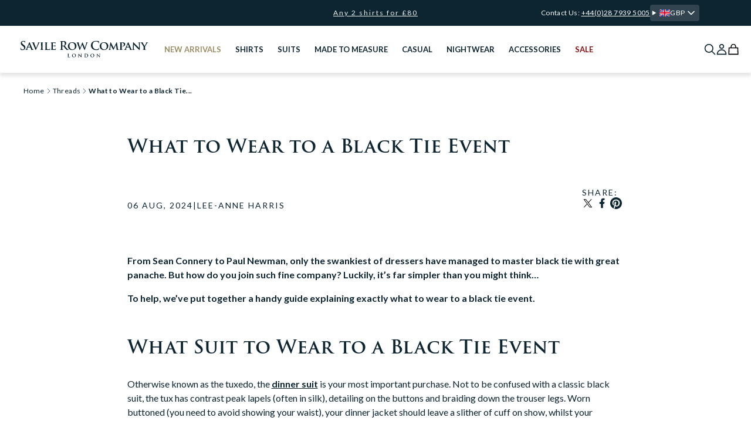

--- FILE ---
content_type: text/html; charset=utf-8
request_url: https://savilerowco.com/blogs/news/what-to-wear-to-a-black-tie-event
body_size: 83311
content:
<!DOCTYPE html>
<!--[if IE 9]> <html class="ie9 no-js" lang="en"> <![endif]-->
<!--[if (gt IE 9)|!(IE)]><!--> <html class="no-js" lang="en"> <!--<![endif]-->
                  
<head>
	<script async crossorigin fetchpriority="high" src="/cdn/shopifycloud/importmap-polyfill/es-modules-shim.2.4.0.js"></script>
<script src="//savilerowco.com/cdn/shop/files/pandectes-rules.js?v=873413187079767184"></script>
	


  <meta name="p:domain_verify" content="5872740637ed8ac9795ad84b8b4bf3d2"/>
    <meta charset="utf-8">
    <meta http-equiv="X-UA-Compatible" content="IE=edge,chrome=1">
    <meta name="viewport" content="width=device-width,initial-scale=1">
    <meta name="theme-color" content="#0d2431">

    
    <link rel="dns-prefetch" href="//fonts.googleapis.com">
<link rel="preconnect" href="https://fonts.googleapis.com" crossorigin>
<link rel="preconnect" href="https://fonts.gstatic.com" crossorigin>
<link rel="stylesheet" href="https://use.typekit.net/wzy2nea.css">
<link href="https://fonts.googleapis.com/css2?family=Lato:wght@400;700&display=swap" rel="stylesheet">


<style data-shopify>
    :root {
        /* Fonts */
        --font-primary: 'Lato', sans-serif;
        --font-display: 'trajan-pro-3', serif;
        --weight-bold: 700;
        --weight-semi-bold: 600;
        --weight-medium: 500;
        --weight-regular: 400;
        --weight-light: 300;
        --line-height-display:  1.2;
        --line-height-body: 1.5;
    }
</style>
<style data-shopify>
    :root {
        /* Brand Colors */
        --color-primary: #0d2431;
        --color-secondary: #3D3D3D;
        --color-tertiary: #0D5B44;


        /* Typography Colors */
        --color-text-primary: #0d2431;
        --color-text-secondary: #796F50;
        --color-text-light: #7D7D7D;
        --color-text-inverse: #DEDEDE;
        --color-sale: #8D0E0E;


        /* Background Colors */
        --color-background: #FFFFFF;
        --color-background-surface: #EEEEEE;
        --color-background-light: #F4F7FC;
        --color-background-extra-light: #F9F9F9;


        /* Border Colors */
        --color-border: #71717A;
        --color-border-light: #B7B7B7;
        --color-border-extra-light: #EEEEEE;
        --color-border-dark: #000000;
        --color-border-100: #E3E3E3;


        /* Utility Colors */
        --color-success: #229F5D;
        --color-warning: #FF5600;
        --color-error: #8D0E0E;
        --color-focus: #0086E6;
        --color-highlight: #243C6F;



        /* Overlay */
        --color-overlay-8: rgba(0, 0, 0, 0.08);
        --color-overlay-15: rgba(0, 0, 0, 0.15);
        --color-overlay-40: rgba(0, 0, 0, 0.4);
        --color-overlay-80: rgba(0, 0, 0, 0.8);
        --color-overlay-button: rgba(17, 33, 46, 0.03);


        /* Frosted */
        --color-frosted-15: rgba(255, 255, 255, 0.15);
        --color-frosted-40: rgba(255, 255, 255, 0.4);
        --color-frosted-80: rgba(255, 255, 255, 0.8);
        

        /* Shadows */
        --color-shadow: rgba(0, 0, 0, 0.1);

        /* Badges */
        --color-badge: #216477;

        /* Client Defined Colours */
        --color-cl-yellow: #F9E200;
    }
</style>
<style data-shopify>
    :root {
        /* Containers */
        --main-content-max-width: 1920px;
        --container-width: 1325px;
        --container-padding: 20px;
        --container-whitespace: calc((100% - (var(--container-width) + var(--container-padding) + var(--container-padding))) / 2);

        /* Header Height */
        --site-visible-header-height: 80px;
        --site-header-height: 5rem;

        @media (min-width: 1024px) {
            --site-header-height: 114px;
        }

        /* Section Spacing */
        --section-spacing-mobile: 1.5rem;
        --section-spacing-desktop: 1rem;

        /* Section Spacing */
        --section-spacing-mobile: 1.5rem;
        --section-spacing-desktop: 1rem;

        /* Borders */
        --border-radius: 4px;
        --border-radius-sm: 4px;
        --border-radius-lg: 8px;
    }
</style>
<style data-shopify>
    :root {
        /* Z-Index */
        --z-max: 10000;
        --z-top: 1000;
        --z-super: 100;
        --z-over: 10;
        --z-infront: 3;
        --z-raised: 1;
        --z-flat: 0;
    }
</style>
<style data-shopify>
    :root {
        /* Transitions */
        --transition-default-1: 0.1s all ease-in-out;
        --transition-default-2: 0.2s all ease-in-out;
        --transition-default-3: 0.3s all ease-in-out;
        --transition-default: 0.2s all ease-in-out;
    }
</style>
<style data-shopify>
    :root {
        /* Spacing */
        --spacing-1: 0.0625rem;
        --spacing-2: 0.125rem;
        --spacing-4: 0.25rem;
        --spacing-6: 0.375rem;
        --spacing-8: 0.5rem;
        --spacing-10: 0.625rem;
        --spacing-12: 0.75rem;
        --spacing-16: 1rem;
        --spacing-20: 1.25rem;
        --spacing-24: 1.5rem;
        --spacing-28: 1.75rem;
        --spacing-32: 2rem;
        --spacing-36: 2.25rem;
        --spacing-40: 2.5rem;
        --spacing-44: 2.75rem;
        --spacing-48: 3rem;
        --spacing-52: 3.25rem;
        --spacing-56: 3.5rem;
        --spacing-60: 3.75rem;
        --spacing-64: 4rem;
        --spacing-68: 4.25rem;
        --spacing-72: 4.5rem;
        --spacing-76: 4.75rem;
        --spacing-80: 5rem;
        --spacing-84: 5.25rem;
        --spacing-88: 5.5rem;
        --spacing-92: 5.75rem;
        --spacing-96: 6rem;
        --span-128: 8rem;
        --span-160: 10rem;
        --span-192: 12rem;
        --span-224: 14rem;
        --span-256: 16rem;
        --span-288: 18rem;
        --span-320: 20rem;
        --span-480: 30rem;
        --span-640: 40rem;
    }
</style>


    
    
    <style class="_SALVO_CRITICAL_CSS">.cart-info {
    display: block;
  }
.cart-info p {
    margin: 0;
  }
.cart-addon__image-wrapper {
    max-width: 4.6875rem;
  }
.cart-addon textarea {
    min-height: 3rem;
  }
.product-card-badges {
    position: absolute;
    top: var(--spacing-16);
    right: var(--spacing-16);
    gap: var(--spacing-4);
    z-index: var(--z-raised);
  }
.product-card-badges--inline {
    position: relative;
    right: initial;
    top: initial;
  }
.product-card-badges__badge {
    background-color: var(--color-badge);
    color: var(--color-text-inverse);
    line-height: 1em;
    border-radius: var(--border-radius);
    padding: var(--spacing-4) var(--spacing-16);
    box-shadow: 0 0 0.625rem 0 rgba(0, 0, 0, 0.1);
  }
.product-card-badges__badge--sale {
    background-color: var(--color-sale);
    color: var(--color-text-inverse);
  }
.product-card-badges__badge--sold-out {
    background-color: var(--color-sold-out);
    color: var(--color-text-inverse);
  }
.product-card-badges__badge--custom-new {
    background-color: var(--color-badge);
    color: var(--color-text-inverse);
  }
.trustpilot-widget-loader {
    display: block;
    opacity: 0;
  }
.east-slider-nav {
    z-index: var(--z-infront);
    background-color: var(--color-background);
    width: 2.625rem;
    height: 2.625rem;
    box-shadow: 0px 4px 8px 0px var(--color-shadow);
  }
.east-slider-nav.swiper-button-disabled {
    opacity: 0.3;
  }
.icon-circle {
    display: flex;
    justify-content: center;
    align-items: center;
    border-radius: 50%;
    background-color: transparent;
    color: currentColor;
    transition: all 0.2s linear;
  }
.icon-circle.is-active {
    background-color: var(--color-primary);
    color: var(--color-text-inverse);
  }
.icon-circle--md {
    width: 2.1875rem;
    height: 2.1875rem;
  }
.icon-count {
    display: block;
    position: relative;
  }
.icon-count__count {
    display: none;
    position: absolute;
    top: -0.1875rem;
    right: -0.25rem;
    width: 0.875rem;
    height: 0.875rem;
    border-radius: 50%;
    visibility: visible;
    text-align: center;
    background-color: var(--color-primary);
    color: var(--color-text-inverse);
  }
.icon-count__count.is-active {
    display: inline-block;
  }
.recipient-form .form-group:not(.form-group--radio) label {
    position: initial;
    top: initial;
    left: initial;
  }
.recipient-form .form-group:not(.form-group--radio) input.is-invalid {
    border: 2px solid var(--color-error);
  }
.recipient-form .form-group:not(.form-group--radio) input, .recipient-form .form-group:not(.form-group--radio) textarea {
    padding: var(--spacing-16);
    font-size: 0.8125rem;
  }
.recipient-form .form-group:not(.form-group--radio) input[type=date], .recipient-form .form-group:not(.form-group--radio) textarea[type=date] {
    border: 1px solid var(--color-border-light);
    flex: 1;
  }
.recipient-form .form-group:not(.form-group--radio) input::placeholder, .recipient-form .form-group:not(.form-group--radio) textarea::placeholder {
    color: var(--color-primary);
    font-size: 0.8125rem;
  }
.product-dropdown-options {
    display: block;
    position: relative;
  }
.product-dropdown-options:not(:last-child):not(.product-dropdown-options--bundle) {
    margin-bottom: var(--spacing-32);
  }
.product-dropdown-options--bundle {
    margin-bottom: 0;
  }
.product-dropdown-options__label {
    display: flex;
    align-items: center;
    position: absolute;
    top: 0.75rem;
    left: 1.25rem;
    z-index: var(--z-raised);
  }
.product-dropdown-options__option-container {
    position: relative;
  }
.site-header-wrapper {
    position: -webkit-sticky;
    position: -moz-sticky;
    position: -ms-sticky;
    position: -o-sticky;
    position: sticky;
    display: block;
    top: 0;
    left: 0;
    z-index: calc(var(--z-super) + 1);
    width: 100vw;
    background-color: var(--color-background);
  }
.customer-form {
    width: 100%;
    max-width: calc(29.25rem + var(--container-padding) + var(--container-padding));
    padding-left: var(--container-padding);
    padding-right: var(--container-padding);
    margin-left: auto;
    margin-right: auto;
    display: block;
  }
.customer-form__password-group {
    position: relative;
  }
.customer-form__password-toggle {
    position: absolute;
    right: 0.625rem;
    top: 0;
    height: 100%;
  }
.customer-form__password-toggle .icon--eye-off {
    display: none;
  }
.customer-form__password-toggle.is-active .icon--eye {
    display: none;
  }
.customer-form__password-toggle.is-active .icon--eye-off {
    display: flex;
  }
.customer-form__help-links,
  .customer-form .errors ul {
    list-style: none;
    margin: 0;
    padding-left: 0;
  }
.content-rotator {
    position: relative;
    display: block;
    width: 100%;
    height: auto;
    min-height: 1.25rem;
    text-align: center;
  }
.content-rotator--animate > * {
    display: block;
    position: absolute;
    left: 0;
    right: 0;
    top: 50%;
    transform: translateY(-50%);
    text-align: center;
    font-size: 12px;
    opacity: 0;
    pointer-events: none; /* No clicks by default */
    z-index: 0; /* Background by default */
  }
.content-rotator--2 > * {
    animation: play 8s infinite;
  }
.content-rotator--2 > *:nth-child(2) {
    animation-delay: 4s;
  }
.content-rotator--3 > * {
    animation: play 12s infinite;
  }
.content-rotator--3 > *:nth-child(2) {
    animation-delay: 4s;
  }
.content-rotator--3 > *:nth-child(3) {
    animation-delay: 8s;
  }
.content-rotator--4 > * {
    animation: play 16s infinite;
  }
.content-rotator--4 > *:nth-child(2) {
    animation-delay: 4s;
  }
.content-rotator--4 > *:nth-child(3) {
    animation-delay: 8s;
  }
.content-rotator--4 > *:nth-child(4) {
    animation-delay: 12s;
  }
.content-rotator--5 > * {
    animation: play 20s infinite;
  }
.content-rotator--5 > *:nth-child(2) {
    animation-delay: 4s;
  }
.content-rotator--5 > *:nth-child(3) {
    animation-delay: 8s;
  }
.content-rotator--5 > *:nth-child(4) {
    animation-delay: 12s;
  }
.content-rotator--5 > *:nth-child(5) {
    animation-delay: 16s;
  }
.form-field-character-limit__limit {
    display: none;
  }
.usp-bar {
    width: 100%;
    color: var(--color-text-inverse);
    overflow: hidden;
  }
.usp-bar.usp-bar--narrow {
    padding-bottom: var(--spacing-12);
    padding-top: var(--spacing-12);
    height: 2.5rem;
  }
.usp-bar.usp-bar--standard {
    padding-bottom: var(--spacing-20);
    padding-top: var(--spacing-20);
    height: 4rem;
  }
.usp-bar__slider {
    white-space: nowrap;
  }
.usp-bar__slider:not(.swiper-initialized) .swiper-wrapper,
  .usp-bar__slider:not(.swiper-initialized) .usp-bar__item {
    opacity: 0;
  }
.usp-bar__slider.swiper-initialized .swiper-wrapper,
  .usp-bar__slider.swiper-initialized .usp-bar__item {
    opacity: 1;
  }
.usp-bar__slider .swiper-wrapper {
    -webkit-transition-timing-function: linear !important;
    transition-timing-function: linear !important;
  }
.usp-bar__item {
    width: auto !important;
  }
.usp-bar__item .icon, .usp-bar__item svg {
    width: var(--spacing-20);
  }
.search-field--slide-out .search-field__input[type=text] {
    width: 0;
    opacity: 0;
    transition: var(--transition-default-2);
  }
.search-field--slide-out .search-field__input[type=text]:focus {
    width: 100%;
    opacity: 1;
  }
.product-option-picker__dropdown-group product-dropdown-option {
    width: 100%;
  }
.product-option-picker__dropdown-group quantity-selector {
    min-height: 3.5rem;
  }
.giftcard__image {
    width: 100%;
    max-width: var(--span-320);
    height: auto;
    margin: var(--spacing-20) auto;
  }
.product-card-quick-add-trigger {
    width: 2.25rem;
    height: 2.25rem;
    position: absolute;
    bottom: var(--spacing-12);
    right: var(--spacing-10);
  }
.product-card-quick-add-trigger--fixed {
    bottom: var(--spacing-40);
  }
.read-more__content--truncated--hidden {
    display: none;
  }
.read-more__content--full {
    display: none;
  }
.read-more__content--full--visible {
    display: block;
  }
.read-more__button {
    appearance: none;
    background: none;
    border: 0;
    color: inherit;
    padding: 0;
    padding: 0;
    font-size: inherit;
    line-height: inherit;
    text-transform: capitalize;
    text-decoration: underline;
    text-underline-offset: 3px;
  }
.quantity-selector__input {
    max-width: 3.125rem;
    border: none;
    text-align: center;
  }
.geo-ip {
    position: fixed;
    z-index: var(--z-top);
    top: 0;
    left: 0;
    width: 100%;
    height: 100%;
    background: rgba(0, 0, 0, 0.5);
    padding: 30px;
    display: flex;
    align-items: center;
    justify-content: center;
    opacity: 0;
    visibility: hidden;
    pointer-events: none;
    -webkit-transition: var(--transition-default);
    -moz-transition: var(--transition-default);
    -ms-transition: var(--transition-default);
    -o-transition: var(--transition-default);
    transition: var(--transition-default);
  }
.geo-ip--active {
    opacity: 1;
    visibility: visible;
    pointer-events: unset;
  }
.geo-ip__inner {
    background-color: var(--color-background);
    padding: 60px 35px 45px 35px;
    width: 100%;
    max-width: 535px;
    display: flex;
    flex-wrap: wrap;
    position: relative;
  }
.geo-ip__close {
    position: absolute;
    top: 30px;
    right: 30px;
    width: 24px;
    height: 24px;
    cursor: pointer;
    padding: 0;
    border: none;
    border-radius: 50%;
    display: flex;
    justify-content: center;
    align-items: center;
  }
.geo-ip__close svg {
    margin-left: 0;
    width: 14px;
    height: 14px;
  }
.geo-ip__flag {
    width: 4.6875rem;
    height: 3.125rem;
    margin-bottom: 2rem;
  }
.geo-ip__content-block {
    width: 100%;
    flex-direction: column;
    align-items: center;
    text-align: center;
    display: none;
  }
.geo-ip__content-block--active {
    display: flex;
  }
.geo-ip__content-block .button {
    font-size: 14px;
  }
.geo-ip__content-block__heading {
    font-size: 16px;
    line-height: 24px;
    font-weight: var(--weight-bold);
    display: flex;
    align-items: center;
    justify-content: center;
    margin-bottom: 25px;
  }
.geo-ip__content-block__heading svg {
    width: 28px;
    height: auto;
    margin-left: 10px;
  }
.geo-ip__content-block__text {
    font-size: 16px;
    line-height: 28px;
    margin-bottom: 25px;
    margin-top: 40px;
  }
.geo-ip__content-block__buttons {
    display: flex;
    align-items: center;
    justify-content: center;
    flex-direction: column;
    width: 350px;
    max-width: 100%;
  }
.geo-ip__content-block__buttons select {
    margin-bottom: 12px;
    border: 1px solid var(--color-border);
    padding: 1rem;
  }
.geo-ip__content-block__buttons .button {
    justify-content: center;
  }
.geo-ip__content-block__buttons .button:not(:last-child) {
    margin-right: 20px;
  }
@media (max-width: calc(1024px - 1px)) {
  .geo-ip__inner {
    padding: 30px 35px;
    max-width: 320px;
  }
  .geo-ip__close {
    top: 18px;
    right: 18px;
  }
  .geo-ip__content-block__heading {
    margin-bottom: 15px;
  }
  .geo-ip__content-block__text {
    font-size: 14px;
    line-height: 28px;
    margin-bottom: 20px;
  }
  .geo-ip__content-block__buttons {
    flex-direction: column;
  }
  .geo-ip__content-block__buttons .button {
    width: 100%;
  }
  .geo-ip__content-block__buttons .button:not(:last-child) {
    margin-right: 0;
    margin-bottom: 15px;
  }
}
#shopify-section-geo-ip {
    margin: 0;
  }
.product-button-option--gift-card.product-button-option--image .product-button-option__button-item-label {
    width: unset;
    height: unset;
    margin: 2px;
    overflow: hidden;
    border-radius: 0;
  }
.product-button-option--gift-card.product-button-option--image .product-button-option__button-item.is-active {
    font-weight: var(--weight-bold);
  }
.product-button-option--gift-card.product-button-option--image .product-button-option__button-item.is-active::before {
    width: 100%;
    height: 100%;
    border-radius: 0;
    border: 2px solid var(--color-border-dark);
  }
.product-button-option--gift-card .product-button-option__button-item {
    position: relative;
    margin-bottom: 1.5625rem;
    flex: 1;
  }
.product-button-option--gift-card .product-button-option__button-item.is-active {
    color: var(--color-text-primary);
    font-weight: var(--weight-semi-bold);
  }
.product-button-option--gift-card .product-button-option__button-item::before {
    width: 100%;
  }
.product-button-option--gift-card .product-button-option-item-label {
    width: 100%;
    height: 100%;
  }
.product-button-option--gift-card .product-button-option-item-label img {
    width: 100%;
    height: 4.375rem;
    object-fit: cover;
  }
.product-button-option__option-group {
    width: 100%;
  }
.product-button-option__button-options-container {
    flex-wrap: wrap;
    gap: var(--spacing-12);
  }
.product-button-option__button-item {
    position: relative;
    white-space: nowrap;
  }
.product-button-option--swatch .product-button-option__button-item--no-variant, .product-button-option--swatch .product-button-option__button-item--sold-out {
    position: relative;
  }
.product-button-option--swatch .product-button-option__button-item--no-variant:after, .product-button-option--swatch .product-button-option__button-item--sold-out:after {
    content: "";
    pointer-events: none;
    display: block;
    width: 100%;
    height: 1px;
    background-color: var(--color-text-primary);
    position: absolute;
    top: 50%;
    left: 0;
    transform: rotate(-45deg);
    -webkit-transform: rotate(-45deg);
    -moz-transform: rotate(-45deg);
    -ms-transform: rotate(-45deg);
    -o-transform: rotate(-45deg);
  }
.product-button-option--image .product-button-option__button-item--no-variant, .product-button-option--image .product-button-option__button-item--sold-out {
    opacity: 0.3;
  }
.product-button-option__button-item.is-active.product-button-option__button-item--no-variant:after, .product-button-option__button-item.is-active.product-button-option__button-item--sold-out:after {
    background-color: var(--color-background);
  }
.product-button-option--swatch .product-button-option__button-item.is-active {
    z-index: 1;
  }
.product-button-option--swatch .product-button-option__button-item.is-active:before {
    content: " ";
    min-width: 2rem;
    min-height: 2rem;
    display: block;
    background-color: var(--color-background);
    border: 1px solid var(--color-border);
    border-radius: 50%;
    position: absolute;
    left: 50%;
    top: 50%;
    transform: translateX(-50%) translateY(-50%);
    z-index: -1;
  }
.product-button-option--image .product-button-option__button-item.is-active {
    z-index: 1;
  }
.product-button-option--image .product-button-option__button-item.is-active:before {
    content: " ";
    width: 4.875rem;
    height: 4.875rem;
    display: block;
    background-color: var(--color-background);
    border: 1px solid var(--color-border);
    border-radius: 5px;
    position: absolute;
    left: 50%;
    top: 50%;
    transform: translateX(-50%) translateY(-50%);
    z-index: -1;
  }
.product-button-option__button-item-label {
    background-color: var(--color-background-light);
    color: var(--color-text-primary);
    padding: 1rem 0.75rem;
    border-radius: var(--border-radius);
    word-break: keep-all;
    min-width: 3rem;
    min-height: 3rem;
  }
.product-button-option--image .product-button-option__button-item-label {
    min-width: initial;
    min-height: initial;
    width: 4.5rem;
    height: 4.5rem;
    padding: 0;
    border: 0;
  }
.product-button-option--swatch .product-button-option__button-item-label {
    border-radius: 50%;
    min-width: 1.625rem;
    min-height: 1.625rem;
    padding: 0;
  }
.product-button-option__button-item:not(.product-button-option__button-item--sold-out) .product-button-option--swatch .product-button-option__button-item-label {
    border: 0;
  }
.product-button-option__button-item-label:hover {
    border-color: var(--color-text-primary);
  }
.product-button-option__button-item.is-active .product-button-option__button-item-label {
    background-color: var(--color-primary);
    border-color: var(--color-primary);
    color: var(--color-text-inverse);
  }
.product-button-option--swatch .product-button-option__button-item.is-active .product-button-option__button-item-label {
    background-color: initial;
  }
.product-button-option__button-item-label .product-button-option__button-item--no-variant, .product-button-option__button-item--sold-out .product-button-option__button-item-label {
    background-color: var(--color-shadow);
    border-color: transparent;
    position: relative;
    overflow: hidden;
    background: linear-gradient(to bottom right, transparent calc(50% - 1px), rgba(126, 126, 126, 0.4392156863) calc(50% - 1px), rgba(255, 255, 255, 0.4588235294) 50%, transparent 50%);
  }
.product-button-option__button-item-label .product-button-option__button-item--no-variant::after, .product-button-option__button-item--sold-out .product-button-option__button-item-label::after {
    content: " ";
    background-color: var(--color-shadow);
    width: 100%;
    height: 100%;
    display: block;
    position: absolute;
    left: 0;
    top: 0;
  }
.product-button-option__button-item-label__text {
    position: absolute;
    bottom: -1.5625rem;
    letter-spacing: 0.125rem;
    text-transform: initial;
    color: var(--color-primary);
  }
.collection-main__products {
    gap: 0.625rem;
  }
@media (min-width: 1024px) {
  .collection-main__products {
    gap: 1.25rem;
  }
}
@media (min-width: 1024px) {
  .product-details {
    padding-left: var(--spacing-52);
  }
}
.product-details__trust__badge {
    background-color: var(--color-background-light);
    border-radius: 4px;
    padding: var(--spacing-8);
    font-size: 0.625rem;
  }
@media (min-width: 1024px) {
  .product-details__trust__badge {
    padding: var(--spacing-16);
  }
}
.product-details__trust__badge img {
    width: 20px;
    aspect-ratio: 1;
  }
.product-details__payment span {
    min-width: max-content;
  }
.product-details__payment img {
    max-width: 21.875rem;
  }
.product-details__block {
    line-height: 1.5rem;
  }
.responsive-table {
    width: 100%;
    overflow-y: scroll;
  }
@media (min-width: 1024px) {
  .responsive-table {
    overflow: hidden;
  }
}
.responsive-table table {
    width: 100%;
    border: 1px solid var(--color-border-extra-light);
  }
.responsive-table table thead tr,
  .responsive-table table tbody tr {
    border: 1px solid var(--color-border-extra-light);
  }
.responsive-table table tbody tr td, .responsive-table table tbody tr th {
    vertical-align: middle;
    text-align: left;
  }
.responsive-table table tbody tr td img, .responsive-table table tbody tr th img {
    max-width: var(--span-96);
  }
.product-customiser__trigger {
    font-size: 13px;
    line-height: 24px;
    letter-spacing: 0.4px;
  }
.product-default-swatches {
    display: block;
    padding-left: var(--spacing-4);
  }
.product-default-swatches__swatch {
    background-color: var(--swatch-colour-1, transparent);
    color: var(--color-text-primary);
    width: 1.875rem;
    height: 1.875rem;
    border-radius: 50%;
    text-align: center;
    text-decoration: none;
    position: relative;
    background-size: cover;
  }
.product-default-swatches__swatch:last-of-type {
    display: none;
  }
@media (min-width: 480px) {
  .product-default-swatches__swatch:last-of-type {
    display: block;
  }
}
.product-default-swatches--form .product-default-swatches__swatch {
    width: 2.5rem;
    height: 2.5rem;
  }
.product-default-swatches__swatch--selected {
    transform-style: preserve-3d;
  }
.product-default-swatches__swatch--selected::before {
    content: " ";
    width: 2.2rem;
    height: 2.2rem;
    display: block;
    background-color: var(--color-background);
    border: 1px solid var(--color-border);
    border-radius: 50%;
    position: absolute;
    left: 50%;
    top: 50%;
    transform: translateX(-50%) translateY(-50%) translateZ(-10px);
    z-index: -1;
  }
.product-default-swatches--form .product-default-swatches__swatch--selected::before {
    width: 2.85rem;
    height: 2.85rem;
  }
.product-default-swatches__swatch--not-found {
    background-color: var(--color-background);
  }
.product-default-swatches__swatch--not-found:before {
    display: none !important;
  }
.product-default-swatches__swatch:disabled {
    pointer-events: none;
  }
.fake-dropdown {
    width: 100%;
    display: block;
    position: relative;
  }
.fake-dropdown__target {
    appearance: none;
    background: none;
    border: 0;
    color: inherit;
    padding: 0;
    width: 100%;
    min-width: max-content;
    background: var(--color-background-extra-light);
    border-radius: var(--border-radius);
    cursor: pointer;
    height: 100%;
    padding: var(--spacing-12);
    -webkit-transition: var(--transition-default);
    -moz-transition: var(--transition-default);
    -ms-transition: var(--transition-default);
    -o-transition: var(--transition-default);
    transition: var(--transition-default);
  }
.fake-dropdown__target__content {
    width: calc(100% - 19px);
    padding-right: var(--spacing-4);
    text-align: left;
  }
.fake-dropdown__target__label {
    display: block;
  }
.fake-dropdown__target__selected-option {
    display: block;
    white-space: nowrap;
    overflow: hidden;
  }
.fake-dropdown__target svg {
    width: 1.1875rem;
    -webkit-transition: var(--transition-default);
    -moz-transition: var(--transition-default);
    -ms-transition: var(--transition-default);
    -o-transition: var(--transition-default);
    transition: var(--transition-default);
  }
.fake-dropdown__options {
    position: absolute;
    top: 100%;
    left: 0;
    width: 100%;
    background: var(--color-background);
    border: 1px solid var(--color-border);
    border-top: none;
    border-radius: 0 var(--border-radius) var(--border-radius) 0;
    pointer-events: none;
    z-index: var(--z-infront);
    -webkit-transition: var(--transition-default);
    -moz-transition: var(--transition-default);
    -ms-transition: var(--transition-default);
    -o-transition: var(--transition-default);
    transition: var(--transition-default);
  }
.fake-dropdown__options {
    display: none;
  }
.fake-dropdown__option {
    appearance: none;
    background: none;
    border: 0;
    color: inherit;
    padding: 0;
    display: block;
    width: 100%;
    background: transparent;
    border: none;
    cursor: pointer;
    padding: var(--spacing-12);
    text-align: left;
  }
.fake-dropdown__option:not(:last-child) {
    border-bottom: 1px solid var(--color-border);
  }
.fake-dropdown__option:hover {
    background: var(--color-primary);
    color: var(--color-text-inverse);
  }
.fake-dropdown.is-active .fake-dropdown__target {
    border-bottom-right-radius: 0;
    border-bottom-left-radius: 0;
  }
.fake-dropdown.is-active .fake-dropdown__target svg {
    transform: rotate(180deg);
    -webkit-transform: rotate(180deg);
    -moz-transform: rotate(180deg);
    -ms-transform: rotate(180deg);
    -o-transform: rotate(180deg);
  }
.fake-dropdown.is-active .fake-dropdown__options {
    display: block;
    pointer-events: unset;
  }
.product-form .fake-dropdown {
    display: block;
    flex: 0 0 100%;
  }
.product-form .fake-dropdown .fake-dropdown__container {
    background-color: transparent;
    width: 100%;
  }
.product-form .fake-dropdown .fake-dropdown__options {
    border-color: var(--color-border);
    border-bottom-right-radius: 3px;
    border-bottom-left-radius: 3px;
    z-index: var(--z-infront);
  }
.product-form .fake-dropdown .fake-dropdown__option,
  .product-form .fake-dropdown .fake-dropdown__target-text {
    align-items: center;
    color: var(--color-border);
    display: flex;
  }
.product-form .fake-dropdown .fake-dropdown__option {
    border: 1px solid transparent;
    background-color: var(--color-background);
    padding: var(--spacing-12) var(--spacing-20);
  }
.product-form .fake-dropdown .fake-dropdown__option:last-child {
    border-bottom-right-radius: 3px;
    border-bottom-left-radius: 3px;
  }
.product-form .fake-dropdown .fake-dropdown__option--selected {
    background-color: var(--color-background);
  }
.product-form .fake-dropdown .fake-dropdown__target {
    height: auto;
    min-height: 3rem;
    padding: var(--spacing-24) var(--spacing-20) var(--spacing-12) var(--spacing-20);
    background-color: var(--color-background);
    border: 1px solid var(--color-border);
    border-radius: 0;
    font-weight: var(--weight-semi-bold);
  }
.product-form .fake-dropdown .fake-dropdown__target svg {
    width: 1.5rem;
  }
.product-form .fake-dropdown .fake-dropdown--active .fake-dropdown_target {
    border-bottom-right-radius: 0;
    border-bottom-left-radius: 0;
  }
.product-form .fake-dropdown .swatch-icon {
    width: 1.625rem;
    height: 1.625rem;
    background-size: cover;
    border-radius: 50%;
    display: inline-block;
    margin-right: var(--spacing-12);
  }
.featured-video {
    gap: var(--spacing-24);
  }
@media (min-width: 768px) {
  .featured-video {
    gap: var(--spacing-44);
  }
}
.no-js .featured-video iframe, .no-js .featured-video video {
    aspect-ratio: 16/9;
    width: 100%;
  }
.featured-tile-row {
    --featured-tile-padding: 3.125rem;
  }
.featured-tile-row--highlight {
    padding-top: var(--featured-tile-padding);
  }
@media (min-width: 1024px) {
  .featured-tile-row--highlight .featured-tile:nth-child(2) {
    transform: translateY(calc(var(--featured-tile-padding) * -1));
  }
}
.featured-tile-row .featured-tile__content {
    gap: var(--spacing-12);
  }
.featured-tile-row .featured-tile:not(.featured-tile--square):not(.featured-tile--rectangle) {
    aspect-ratio: 1;
  }
@media (min-width: 1024px) {
  .featured-tile-row .featured-tile:not(.featured-tile--square):not(.featured-tile--rectangle) {
    aspect-ratio: 363/500;
  }
}
.featured-collections-carousel {
    display: block;
  }
.featured-collections-carousel .featured-collections-carousel__content-outer {
    position: relative;
  }
.bread-crumbs {
    color: var(--color-text-primary);
  }
.bread-crumbs__list {
    margin: 0;
    padding: 0;
    list-style-type: none;
  }
.bread-crumbs__list-item a {
    text-transform: capitalize;
    text-decoration: none;
  }
@media (hover: hover) {
  .bread-crumbs__list-item a:hover {
    text-decoration: underline;
  }
}
.bread-crumbs__list-item:last-of-type > span {
    overflow: hidden;
    text-overflow: ellipsis;
    max-width: 200px;
    white-space: nowrap;
  }
@media (min-width: 1024px) {
  .bread-crumbs__list-item:last-of-type > span {
    max-width: initial;
  }
}
.bread-crumbs__separator {
    margin-left: var(--spacing-4);
    margin-right: var(--spacing-4);
  }
.bread-crumbs .icon--chevron-right--light {
    width: 0.375rem;
  }
.newsletter-form {
    display: block;
    padding: var(--spacing-32) 0;
  }
@media (min-width: 1024px) {
  .newsletter-form {
    padding: var(--spacing-48) 0;
  }
}
.newsletter-form__title {
    max-width: 30.9375rem;
  }
.top-bar {
    min-height: 2.5rem;
    position: relative;
    z-index: calc(var(--z-infront) + 1);
  }
.top-bar p {
    margin: 0;
  }
.top-bar__mobile {
    width: 100%;
  }
.top-bar__mobile .trustpilot-widget {
    transform: translateY(-50%) scale(0.8);
  }
.top-bar__desktop {
    /* Trustpilot Override */
  }
.top-bar__desktop .trustpilot-widget {
    transform: scale(0.8);
  }
@media (min-width: 768px) {
  .top-bar__wrapper {
    display: flex;
    align-items: center;
    justify-content: space-between;
  }
}
.top-bar__embed {
    justify-content: center;
  }
@media (min-width: 1024px) {
  .top-bar__embed {
    justify-content: flex-start;
  }
}
.top-bar__announcement a {
    letter-spacing: 2px;
  }
.top-bar__multicurrency {
    padding: var(--spacing-4);
    background-color: var(--color-frosted-15);
    border-radius: 4px;
  }
.collection-filtering-sorting {
    display: block;
    background-color: var(--color-background);
    z-index: var(--z-raised);
  }
.collection-filtering-sorting__container {
    gap: 2%;
    width: 100%;
    position: relative;
    padding-top: var(--spacing-16);
    padding-bottom: var(--spacing-16);
  }
@media (min-width: 1024px) {
  .collection-filtering-sorting__container {
    gap: var(--spacing-20);
  }
}
.collection-filtering-sorting__sorting {
    width: 49%;
    max-width: 12.5rem;
    order: 3;
    height: 3.25rem;
  }
@media (min-width: 1024px) {
  .collection-filtering-sorting__sorting {
    width: 100%;
    min-width: 12.5rem;
  }
}
.featured-carousel {
    display: block;
  }
.featured-carousel__slider {
    position: relative;
  }
.featured-carousel__nav {
    position: absolute;
    top: 40%;
    transform: translateY(-50%);
  }
.featured-carousel__nav--left {
    left: 0;
  }
.featured-carousel__nav--right {
    right: 0;
  }
.customer-addresses__list {
    border-bottom: 1px solid var(--color-border-extra-light);
    flex-direction: column;
  }
@media (min-width: 768px) {
  .customer-addresses__list {
    flex-direction: row;
  }
}
.customer-addresses__list-item.is-active {
    grid-column: span 3;
    background-color: var(--color-background-surface);
    padding: var(--spacing-24);
  }
.customer-addresses__new-address-container {
    border-bottom: 1px solid var(--color-border-extra-light);
  }
.customer-addresses__edit-form {
    border-top: 1px solid var(--color-border-extra-light);
  }
.customer-addresses__edit-title {
    margin-bottom: 0.75rem;
  }
@media (min-width: 1024px) {
  .customer-addresses__edit-title {
    margin-bottom: 1.75rem;
  }
}
.customer-addresses__new-title {
    margin-bottom: 0.75rem;
  }
@media (min-width: 1024px) {
  .customer-addresses__new-title {
    margin-bottom: 1.75rem;
  }
}
.customer-addresses__form-group {
    position: relative;
  }
.customer-addresses__form-group label {
    position: absolute;
    top: 50%;
    transform: translateY(-50%);
    left: 0.625rem;
    transition: 0.25s ease-in-out;
  }
.customer-addresses__form-group select,
  .customer-addresses__form-group input {
    border-color: var(--color-border);
    padding: 1.25rem 0.625rem 0.9375rem 0.625rem;
  }
.customer-addresses__form-group select:focus + label, .customer-addresses__form-group select:not(:placeholder-shown) + label,
  .customer-addresses__form-group input:focus + label,
  .customer-addresses__form-group input:not(:placeholder-shown) + label {
    top: 0.75rem;
    font-size: 0.75rem;
  }
.customer-addresses__form-group select[type=checkbox] + label,
  .customer-addresses__form-group input[type=checkbox] + label {
    margin-left: 0.875rem;
    top: 50%;
  }
.faq-search {
    position: relative;
    width: 100%;
    min-width: var(--span-320);
    margin: 0 auto;
  }
@media (min-width: 1024px) {
  .faq-search {
    min-width: var(--span-480);
  }
}
.faq-search__bar {
    width: 100%;
    position: relative;
  }
.faq-search__input[type=text] {
    border-radius: 0.25rem;
    width: 100%;
    height: var(--spacing-48);
    padding-left: var(--spacing-20);
    padding-right: 3.5rem;
    line-height: normal;
    border: none;
    background-color: var(--color-background-surface);
  }
.faq-search__input[type=text]:focus {
    outline: none;
    border: none;
  }
.faq-search__button {
    appearance: none;
    background: none;
    border: 0;
    color: inherit;
    padding: 0;
    width: var(--spacing-48);
    height: var(--spacing-48);
    background-color: transparent;
    position: absolute;
    top: 0;
    right: -0.0625rem;
    color: var(--color-secondary);
  }
.product-form {
    display: block;
    width: 100%;
  }
@media (min-width: 1024px) {
  .product-card-quick-add .product-form {
    position: relative;
    height: 100%;
    padding-bottom: var(--spacing-96);
  }
}
@media (min-width: 1024px) {
  .product-card-quick-add .product-form__form {
    height: 100%;
    overflow-y: auto;
  }
}
.product-form__customiser {
    max-height: 500px;
    display: block;
    opacity: 1;
    transition: max-height 0.5s ease, opacity 0.5s ease;
  }
.product-form__customiser.is-hidden {
    opacity: 0;
    max-height: 0px;
    visibility: hidden;
    overflow: hidden;
  }
.product-form__customiser-alert {
    display: block;
    visibility: hidden;
    opacity: 0;
    margin: 0;
    max-height: 0px;
    overflow: hidden;
    transition: max-height 0.5s ease, opacity 0.5s ease;
  }
.product-form__customiser-alert.is-active {
    visibility: visible;
    opacity: 1;
    max-height: 100px;
    overflow: auto;
    margin-bottom: 1rem;
    padding: 0.5rem 1rem;
  }
.product-form__actions {
    width: 100%;
    margin-bottom: 1.25rem;
  }
@media (max-width: 374px) {
  .product-form__actions {
    flex-flow: row wrap;
  }
}
@media (min-width: 1024px) {
  .product-card-quick-add .product-form__actions {
    position: absolute;
    bottom: 0;
    padding: var(--spacing-20) var(--spacing-20) var(--spacing-20) 0;
  }
}
.product-form__actions__quantity {
    min-width: 7rem;
    min-height: 3rem;
    border-radius: 0;
  }
@media (max-width: 374px) {
  .product-form__actions__quantity {
    max-width: unset;
    justify-content: space-between;
  }
}
.product-form--gift .product-form__actions__quantity {
    display: none;
  }
.product-form__actions__submit {
    width: 100%;
    padding: 1rem;
  }
.product-form__actions__submit__available {
    display: block;
  }
.product-form__actions__submit__unavailable {
    display: none;
  }
.product-form__actions__submit__disabled {
    display: none;
  }
.product-form__actions__submit--unavailable {
    pointer-events: none;
    opacity: 0.6;
  }
.product-form__actions__submit--unavailable .product-form__actions__submit__available {
    display: none;
  }
.product-form__actions__submit--unavailable .product-form__actions__submit__unavailable {
    display: block;
  }
.product-form__actions__submit--unavailable .product-form__actions__submit__disabled {
    display: none;
  }
.product-form__actions__submit--disabled {
    pointer-events: none;
    opacity: 0.6;
  }
.product-form__actions__submit--disabled .product-form__actions__submit__available {
    display: none;
  }
.product-form__actions__submit--disabled .product-form__actions__submit__unavailable {
    display: none;
  }
.product-form__actions__submit--disabled .product-form__actions__submit__disabled {
    display: block;
  }
.product-form__error {
    display: none;
    align-items: center;
    width: 100%;
    padding: 0.625rem 0.9375rem;
    border: 1px solid var(--color-error);
    background-color: var(--color-error);
    color: var(--color-text-inverse);
    border-radius: var(--border-radius);
  }
.product-form__error.is-active {
    display: flex;
  }
.product-form__error__message {
    color: var(--color-text-inverse);
  }
.product-form .accordion {
    margin-bottom: 1rem;
  }
.product-form .accordion__item {
    border-bottom: 1px solid #eaeaea;
  }
.product-form .accordion__header {
    background: none;
    border: none;
    width: 100%;
    text-align: left;
    padding: 0.75rem 0;
    font-size: 1rem;
    cursor: pointer;
  }
.product-form .accordion__panel {
    display: none;
    padding: 0.75rem 0;
  }
.product-form .accordion__option {
    display: block;
    margin-bottom: 0.5rem;
  }
.product-form .accordion__input {
    width: 100%;
    padding: 0.5rem;
    border: 1px solid #ccc;
    border-radius: 4px;
  }
.product-form__trustpilot-overlay {
    position: relative;
  }
.product-form__trustpilot-overlay::before {
    content: "";
    background-color: transparent;
    width: 100%;
    height: 100%;
    position: absolute;
    top: 0;
    left: 0;
    z-index: 1;
  }
.section-header {
    margin-bottom: var(--spacing-24);
    flex-wrap: wrap;
  }
.section-header.no-margin {
    margin-bottom: 0;
  }
@media (min-width: 1024px) {
  .section-header {
    margin-bottom: var(--spacing-32);
  }
  .section-header.no-margin {
    margin-bottom: 0;
  }
}
.section-header__text {
    max-width: 50rem;
  }
.section-header__text.title-text-block--toggled .title-text-block__button.is-active .icon {
    transform: rotate(180deg);
  }
@media (min-width: 1024px) {
  .section-header__text.title-text-block--toggled .title-text-block__button .icon {
    display: none;
  }
}
@media (max-width: calc(1024px - 1px)) {
  .section-header__text.title-text-block--toggled .title-text-block__content {
    display: none;
  }
}
@media (max-width: calc(1024px - 1px)) {
  .section-header__text.title-text-block--toggled .title-text-block__content.is-active {
    display: block;
  }
}
.product-swatches {
    display: block;
    width: 100%;
  }
.product-swatches--form {
    /**
        * EastSlider causing overflow issues on the product page
        * Setting a max width to prevent the overflow. No obvious cause as to why this is happening
    */
    max-width: calc(320px - var(--container-padding) * 2);
  }
@media (min-width: 375px) {
  .product-swatches--form {
    max-width: calc(375px - var(--container-padding) * 2);
  }
}
@media (min-width: 425px) {
  .product-swatches--form {
    max-width: calc(425px - var(--container-padding) * 2);
  }
}
@media (min-width: 480px) {
  .product-swatches--form {
    max-width: calc(480px - var(--container-padding) * 2);
  }
}
@media (min-width: 600px) {
  .product-swatches--form {
    max-width: calc(600px - var(--container-padding) * 2);
  }
}
@media (min-width: 768px) {
  .product-swatches--form {
    max-width: calc(768px - var(--container-padding) * 2);
  }
}
@media (min-width: 1024px) {
  .product-swatches--form {
    max-width: calc(unset - var(--container-padding) * 2);
  }
}
.product-swatches__swiper-wrapper {
    max-width: 100%;
    width: 100%;
  }
.product-swatches__wrapper.swiper-wrapper {
    padding: 0.25rem 0;
  }
@media (min-width: 1024px) {
  .product-swatches__wrapper--form.swiper-wrapper {
    flex-flow: row wrap;
    row-gap: var(--spacing-16);
  }
}
.product-swatches__swatch.swiper-slide .product-swatches__swatch-element {
    border-radius: 50%;
    width: 1.875rem;
    height: 1.875rem;
    background-color: var(--swatch-colour-1, transparent);
    background-size: cover;
    background-position: center;
    background-repeat: no-repeat;
  }
.product-swatches__swatch.swiper-slide--selected .product-swatches__swatch-element {
    background-size: calc(100% - 4px);
    border: 1px solid var(--color-border);
    padding: 0.125rem;
    width: 2.25rem;
    height: 2.25rem;
  }
.product-swatches__swatch--form.swiper-slide .product-swatches__swatch-element {
    width: 2.25rem;
    height: 2.25rem;
  }
.product-swatches__swatch--form.swiper-slide--selected .product-swatches__swatch-element {
    width: 2.75rem;
    height: 2.75rem;
    background-size: calc(100% - 8px);
  }
.product-swatches__swatch-icon {
    width: 100%;
    height: 100%;
    border-radius: 50%;
  }
.product-swatches__swatch--not-found {
    background-color: var(--color-background);
  }
.product-swatches__swatch--not-found:before {
    display: none !important;
  }
.product-swatches__swatch:disabled {
    pointer-events: none;
  }
.drawer-container {
    opacity: 0;
    position: fixed;
    top: 0;
    left: 0;
  }
.drawer-container[data-open-side=right] {
    left: auto;
    right: 0;
  }
.drawer-container[data-open-side=right]:not([open]) {
    translate: 100% 0;
  }
.drawer-container[data-open-side=left], .drawer-container:not([data-open-side]) {
    left: 0;
  }
.drawer-container[data-open-side=left]:not([open]), .drawer-container:not([data-open-side]):not([open]) {
    translate: -100% 0;
  }
@media (min-width: 1024px) {
  .drawer-container[data-open-side-desktop=right] {
    left: auto;
    right: 0;
  }
  .drawer-container[data-open-side-desktop=right]:not([open]) {
    translate: 100% 0;
  }
}
@media (min-width: 1024px) {
  .drawer-container[data-open-side-desktop=left], .drawer-container:not([data-open-side]) {
    left: 0;
  }
  .drawer-container[data-open-side-desktop=left]:not([open]), .drawer-container:not([data-open-side]):not([open]) {
    translate: -100% 0;
  }
}
.predictive-search--inside-header .predictive-search__panel .search-field {
    display: none;
  }
.predictive-search--inside-header .predictive-search-results, .predictive-search--below-header .predictive-search-results {
    display: none;
  }
.collection-advert {
    position: relative;
    order: var(--position-mobile);
  }
@media (min-width: 1024px) {
  .collection-advert {
    order: var(--position-desktop);
  }
}
.collection-advert__wrapper {
    display: block;
    height: calc(100% - 34px);
    position: relative;
  }
.collection-advert__meta {
    position: absolute;
    bottom: 0;
    padding: var(--spacing-20) var(--spacing-12) var(--spacing-12);
    z-index: 1;
  }
@media (min-width: 768px) {
  .collection-advert__meta {
    padding: var(--spacing-32) var(--spacing-24) var(--spacing-24);
  }
}
.collection-advert__meta .button {
    padding: 0.875rem 1rem;
  }
@media (min-width: 600px) {
  .collection-advert__meta .button {
    padding: 0.875rem 1.5625rem;
  }
}
.accordion__header {
    width: 100%;
    cursor: pointer;
    position: relative;
    padding: var(--spacing-24) 0;
    margin-top: 0;
    margin-bottom: 0;
  }
.accordion__body {
    height: 0;
    display: block;
    overflow: hidden;
  }
.product-card--compact {
    display: flex;
    gap: var(--spacing-12);
  }
.product-card--compact .product-card__image {
    width: 100%;
    max-width: 6.5625rem;
  }
.product-card--compact .product-card__information {
    flex: 1;
  }
.product-card--compact .product-card-custom-text,
  .product-card--compact .product-card__title {
    font-size: 0.875rem;
  }
.product-card--compact .product-card-custom-text {
    order: 1;
    width: calc(100% - 3.125rem);
    margin-left: 0.5rem;
    margin-top: 0.3125rem;
  }
.product-card--compact .product-swatches__swiper-wrapper {
    max-width: 12.5rem;
  }
@media (min-width: 1024px) {
  .product-card--hover .product-card__image:hover .product-card__main-image {
    opacity: 0;
    visibility: hidden;
    transition: ease all 0.5s;
  }
  .product-card--hover .product-card__image:hover .product-card__second-image {
    visibility: visible;
    opacity: 1;
    transition: ease all 0.5s;
  }
}
.product-card__title {
    text-align: left;
    overflow: hidden;
    display: -webkit-box;
    -webkit-line-clamp: 1;
    line-clamp: 1;
    -webkit-box-orient: vertical;
    text-overflow: ellipsis;
  }
.product-card__main-image {
    transition: ease all 0.5s;
    opacity: 1;
  }
@media (min-width: 1024px) {
  .product-card__second-image {
    opacity: 0;
    visibility: hidden;
    transition: ease all 0.5s;
    position: absolute;
    left: 0;
    top: 0;
  }
}
.product-card__ad-image {
    aspect-ratio: 267/333;
    width: 100%;
    object-fit: cover;
  }
.product-card__image {
    position: relative;
  }
.product-card__image-container {
    aspect-ratio: 267/333;
    width: 100%;
    overflow: hidden;
  }
@media (min-width: 1024px) {
  .product-card--gallery .product-card__image-container {
    display: block;
  }
}
.product-card__image-container::-webkit-scrollbar {
    display: none;
  }
.product-card__image-link {
    position: relative;
    width: 100%;
    height: 100%;
    aspect-ratio: 267/333;
    pointer-events: auto;
    flex-shrink: 0;
    display: flex;
    overflow-x: auto;
    -ms-overflow-style: none;
    scrollbar-width: none;
    scroll-snap-type: x mandatory;
    scroll-behavior: smooth;
    scrollbar-width: none;
  }
@media (min-width: 1024px) {
  .product-card__image-link {
    display: block;
    overflow-x: initial;
  }
}
.product-card__image-media {
    aspect-ratio: 267/333;
    scroll-snap-align: start;
    flex-shrink: 0;
  }
@media (min-width: 1024px) {
  .product-card__image-media {
    position: absolute;
    top: 0;
    left: 0;
  }
}
.product-card__placeholder-image {
    background-color: var(--color-background-surface);
    aspect-ratio: 267/333;
  }
.product-card .product-price {
    flex-flow: row wrap;
  }
.faq-container__main {
    width: 100%;
  }
.faq-container__main__inner {
    border-radius: 0.625rem;
    padding: var(--spacing-20) 0 0 0;
  }
@media (min-width: 768px) {
  .faq-container__main__inner {
    padding: var(--spacing-52) 0 0 0;
  }
}
.faq-container__faqs {
    width: 100%;
    max-width: 56.25rem;
    margin: 0 auto;
  }
.featured-tile--square {
    aspect-ratio: 1/1;
  }
.featured-tile--overlay .featured-tile__wrapper {
    position: relative;
    text-decoration: none;
    width: 100%;
    height: 100%;
  }
.featured-tile--overlay .featured-tile__image {
    position: absolute;
    top: 0;
    left: 0;
    width: 100%;
    height: 100%;
    object-fit: cover;
  }
.featured-tile--overlay .featured-tile__title-wrapper {
    height: var(--title-wrapper-size);
    display: flex;
    align-items: flex-end;
  }
.featured-tile--overlay .featured-tile__content {
    position: relative;
    z-index: var(--z-raised);
    width: 100%;
    height: 100%;
    display: flex;
    flex-direction: column;
    align-items: center;
    text-align: center;
    padding: var(--spacing-36) var(--spacing-52);
    gap: var(--spacing-16);
  }
.featured-tile--standard .featured-tile__image {
    aspect-ratio: 172/228;
  }
.featured-tile__image {
    width: 100%;
    object-fit: cover;
  }
.mega-menu__list {
    list-style: none;
    height: 100%;
    margin: 0;
    padding-top: 0;
    padding-bottom: 0;
    width: 100%;
    z-index: 3;
  }
.mega-menu__parent-link {
    width: max-content;
    height: 100%;
  }
@media (min-width: 1024px) {
  .mega-menu__parent-link {
    font-size: 0.7rem;
  }
}
@media (min-width: 1200px) {
  .mega-menu__parent-link {
    font-size: 0.8125rem;
  }
}
.mega-menu__single-dropdown {
    display: none;
  }
.mega-menu__dropdown {
    display: none;
  }
.cart-item__inner {
    width: 100%;
    display: grid;
    grid-template-columns: 4.6875rem 1fr 2.25rem;
    grid-template-areas: "image info remove";
    gap: var(--spacing-12);
    position: relative;
  }
@media (min-width: 1024px) {
  .cart-item__inner {
    gap: var(--spacing-16);
  }
}
@media (min-width: 1024px) {
  .cart-main .cart-item__inner {
    grid-template-columns: 7.5rem 1fr 2.25rem;
  }
}
.cart-item__column {
    display: flex;
  }
.cart-item__image-wrapper {
    grid-area: image;
  }
.cart-item__information {
    grid-area: info;
    flex-direction: column;
    align-items: flex-start;
  }
.cart-item__price {
    grid-area: price;
    flex-wrap: wrap;
  }
.cart-item__price--total {
    grid-area: total;
  }
.cart-item__quantity {
    grid-area: quantity;
  }
.cart-item__remove {
    grid-area: remove;
  }
.product-sticky--hidden {
    opacity: 0;
    visibility: hidden;
    pointer-events: none;
  }
.hero-banner {
    align-items: flex-end;
    display: flex;
    flex-direction: row;
    min-height: var(--span-320);
    overflow: hidden;
    position: relative;
    aspect-ratio: 375/470;
  }
@media (min-width: 768px) {
  .hero-banner {
    aspect-ratio: initial;
  }
}
.hero-banner.hero-banner--full {
    padding: var(--spacing-36) var(--container-padding);
  }
.hero-banner.hero-banner--split {
    display: grid;
  }
.hero-banner.hero-banner--mobile-left {
    justify-content: flex-start;
  }
.hero-banner.hero-banner--mobile-center {
    justify-content: center;
  }
.hero-banner.hero-banner--mobile-right {
    justify-content: flex-end;
  }
.hero-banner.hero-banner--mobile-top {
    align-items: flex-start;
  }
.hero-banner.hero-banner--mobile-bottom {
    align-items: flex-end;
  }
.hero-banner.hero-banner--mobile-middle {
    align-items: center;
  }
@media (min-width: 768px) {
  .hero-banner.hero-banner--full {
    padding: var(--spacing-56);
  }
  .hero-banner.hero-banner--split {
    align-items: stretch;
    grid-template-columns: 1fr 1fr;
  }
  .hero-banner.hero-banner--desktop-left {
    justify-content: flex-start;
  }
  .hero-banner.hero-banner--desktop-center {
    justify-content: center;
  }
  .hero-banner.hero-banner--desktop-right {
    justify-content: flex-end;
  }
  .hero-banner.hero-banner--desktop-top {
    align-items: flex-start;
  }
  .hero-banner.hero-banner--desktop-bottom {
    align-items: flex-end;
  }
  .hero-banner.hero-banner--desktop-middle {
    align-items: center;
  }
  .hero-banner.hero-banner--large {
    min-height: 47rem;
  }
  .hero-banner.hero-banner--large:not(.hero-banner--split) {
    padding: 9rem var(--spacing-56);
  }
  .hero-banner.hero-banner--medium {
    min-height: var(--span-480);
  }
  .hero-banner.hero-banner--small {
    min-height: var(--span-320);
  }
  .hero-banner.hero-banner--extra-small {
    min-height: var(--span-240);
  }
}
.hero-banner.hero-banner--overlay:before {
    position: absolute;
    top: 0;
    left: 0;
    content: "";
    height: 100%;
    width: 100%;
    z-index: var(--z-raised);
    pointer-events: none;
  }
.hero-banner__breadcrumbs {
    position: absolute;
    z-index: var(--z-raised);
    top: var(--spacing-20);
    left: 50%;
    transform: translateX(-50%);
    width: 100%;
  }
.hero-banner__breadcrumbs .bread-crumbs {
    color: var(--color-background);
    margin-left: 0;
    display: block;
  }
@media (min-width: 1024px) {
  .hero-banner__breadcrumbs .bread-crumbs {
    margin-left: var(--spacing-40);
  }
}
.hero-banner__media {
    position: relative;
    flex: 1;
    min-height: 12.75rem;
  }
.hero-banner--medium .hero-banner__media {
    min-height: 15.625rem;
  }
.hero-banner--large .hero-banner__media {
    min-height: 23.4375rem;
  }
@media (min-width: 768px) {
  .hero-banner__media {
    min-height: var(--span-320);
  }
  .hero-banner--medium .hero-banner__media {
    min-height: 31.25rem;
  }
  .hero-banner--large .hero-banner__media {
    min-height: 47rem;
  }
}
.hero-banner__image, .hero-banner__placeholder, .hero-banner__video {
    position: absolute;
    top: 0;
    left: 0;
    height: 100%;
    object-fit: cover;
    object-position: center;
    width: 100%;
  }
.hero-banner__placeholder {
    background-color: var(--color-background-surface);
    fill: var(--color-primary);
    opacity: 0.2;
  }
.hero-banner__btn {
    white-space: nowrap;
  }
.hero-banner--image-align-last .hero-banner__content-wrapper {
    order: -1;
  }
.hero-banner--split .hero-banner__content-wrapper {
    padding: var(--spacing-36) var(--container-padding);
  }
@media (min-width: 768px) {
  .hero-banner--split .hero-banner__content-wrapper {
    padding: var(--spacing-56);
  }
}
.hero-banner__content {
    align-items: flex-start;
    gap: var(--spacing-28);
    height: 100%;
    position: relative;
    z-index: 2;
  }
.hero-banner--split .hero-banner__content {
    justify-content: center;
  }
.hero-banner--mobile-left .hero-banner__content {
    text-align: left;
  }
.hero-banner--mobile-center .hero-banner__content {
    align-items: center;
    text-align: center;
    margin: 0 auto;
  }
.hero-banner--mobile-right .hero-banner__content {
    text-align: right;
  }
.hero-banner__content.hero-banner__content--light {
    color: var(--color-text-inverse);
  }
@media (min-width: 768px) {
  .hero-banner__content {
    max-width: 40rem;
  }
  .hero-banner--split .hero-banner__content {
    max-width: 35rem;
  }
  .hero-banner--desktop-left .hero-banner__content {
    align-items: flex-start;
    text-align: left;
    margin: 0;
  }
  .hero-banner--desktop-center .hero-banner__content {
    align-items: center;
    text-align: center;
    max-width: 54.75rem;
    margin: 0 auto;
  }
  .hero-banner--desktop-right .hero-banner__content {
    align-items: flex-start;
    text-align: left;
    margin: 0;
  }
}
.cart-main {
    padding-top: var(--spacing-28);
  }
.cart-main.cart-main--empty .cart-main__heading {
    text-align: center;
  }
@media (min-width: 1024px) {
  .cart-main {
    padding-top: initial;
  }
}
.cart-main__container {
    display: grid;
    grid-template-columns: 1fr;
    row-gap: var(--spacing-12);
    column-gap: var(--spacing-20);
  }
@media (min-width: 1024px) {
  .cart-main__container {
    row-gap: var(--spacing-32);
    grid-template-columns: 1fr minmax(12.5rem, 21.5625rem);
  }
}
.cart-main__info p {
    margin: 0;
  }
@media (min-width: 1024px) {
  .cart-main__header {
    grid-column: 1/span 2;
  }
}
.cart-main__header--empty {
    width: 100%;
    padding-right: 0;
    margin-bottom: 20px;
    justify-content: center;
  }
@media (max-width: calc(1024px - 1px)) {
  .cart-main__heading {
    text-align: center;
  }
}
.cart-main__main {
    flex-basis: 100%;
  }
.cart-main__column-labels {
    display: none;
  }
.customer-sidebar {
    display: block;
    position: fixed;
    top: auto;
    left: 0;
    width: 100%;
    z-index: var(--z-raised);
  }
.page-scrolled-down .customer-sidebar {
    top: 0;
  }
.customer-sidebar.is-active {
    height: 100%;
  }
@media (min-width: 1024px) {
  .customer-sidebar {
    position: sticky;
    width: 13.125rem;
    top: var(--span-128);
    margin-top: var(--spacing-64);
  }
  .page-scrolled-down .customer-sidebar {
    top: var(--span-128);
  }
}
.customer-sidebar__trigger {
    color: var(--color-text-inverse);
    width: 100%;
    background: url("data:image/svg+xml, %3Csvg width='13' height='8' viewBox='0 0 13 8' fill='none' xmlns='http://www.w3.org/2000/svg'%3E%3Cpath d='M12.425 1.625C12.5 1.55 12.5 1.475 12.575 1.4C12.575 1.325 12.65 1.25 12.65 1.175C12.65 1.1 12.65 1.025 12.575 0.95C12.575 0.875 12.5 0.8 12.425 0.725C12.2 0.5 11.75 0.5 11.525 0.725L6.575 5.6L1.625 0.725C1.475 0.575 1.325 0.5 1.175 0.5C1.025 0.5 0.8 0.575 0.725 0.725C0.65 0.725 0.575 0.8 0.575 0.875C0.575 0.95 0.5 1.025 0.5 1.1C0.5 1.175 0.5 1.25 0.575 1.325C0.575 1.4 0.65 1.475 0.725 1.55L6.125 6.95C6.125 7.1 6.2 7.175 6.35 7.175C6.5 7.25 6.725 7.25 6.875 7.175C6.95 7.175 7.025 7.1 7.1 7.025L12.425 1.625Z' fill='white'/%3E%3C/svg%3E") no-repeat right var(--spacing-20) center;
    background-size: 0.9375rem 0.9375rem;
    background-color: var(--color-primary);
  }
.customer-sidebar__link {
    border-bottom: 1px solid var(--color-border-ectra-light);
    padding: var(--spacing-16) var(--spacing-20);
    background-color: var(--color-background-light);
  }
.customer-sidebar__link.is-active {
    background-color: var(--color-border-extra-light);
  }
@media (min-width: 1024px) {
  .customer-sidebar__link {
    min-width: 13.125rem;
    padding: var(--spacing-12) var(--spacing-16);
  }
  .customer-sidebar__link.is-active {
    background-color: var(--color-primary);
    color: var(--color-text-inverse);
    border-color: var(--color-primary);
  }
}
.customer-sidebar__logout {
    padding: var(--spacing-16) var(--spacing-20);
    border-bottom: 1px solid var(--color-border-extra-light);
    background-color: var(--color-background);
  }
@media (min-width: 1024px) {
  .customer-sidebar__logout {
    border: 0;
    margin-bottom: var(--spacing-40);
    margin-top: var(--spacing-12);
    padding: 0;
  }
}
.customer-sidebar .icon {
    height: var(--spacing-16);
    width: var(--spacing-16);
  }
.site-header {
    display: block;
    position: relative;
    z-index: var(--z-infront);
    background-color: var(--color-background);
  }
@media (min-width: 1024px) {
  .site-header--left .site-header__container {
    justify-content: flex-start;
  }
  .site-header--left .site-header__logo {
    order: -1;
  }
  .site-header--left .site-header__col--desktop:last-child {
    margin-left: auto;
    flex: 1;
  }
}
.site-header__container {
    position: relative;
    min-height: 50px;
  }
.site-header__col {
    display: flex;
    align-items: center;
    gap: var(--spacing-16);
  }
@media (min-width: 1024px) {
  .site-header__col {
    gap: var(--spacing-20);
  }
}
@media (min-width: 1200px) {
  .site-header__col {
    gap: var(--spacing-28);
  }
}
@media (min-width: 1024px) {
  .site-header__col {
    gap: var(--spacing-32);
  }
}
.site-header__col--mobile {
    width: 4.625rem;
  }
@media (min-width: 1024px) {
  .site-header__col--mobile {
    display: none;
  }
}
.site-header__col--desktop {
    display: none;
  }
@media (min-width: 1024px) {
  .site-header__col--desktop {
    display: flex;
  }
}
.site-header__menu__list {
    display: flex;
    align-items: center;
    gap: var(--spacing-32);
  }
.site-header__logo {
    display: flex;
    justify-content: center;
    width: 15.5rem;
    padding: var(--spacing-12) 0;
  }
@media (max-width: calc(1024px - 1px)) {
  .site-header__logo {
    justify-content: center;
  }
}
@media (min-width: 1024px) {
  .site-header__logo {
    padding: var(--spacing-24) 0;
  }
}
.site-header__logo__link {
    height: 1.375rem;
  }
@media (min-width: 1200px) {
  .site-header__logo__link {
    height: 2rem;
  }
}
.site-header__logo .site-logo {
    height: 100%;
    max-width: 220px;
  }
.site-header__button {
    position: relative;
  }
.site-header__button--menu .icon--close {
    display: none;
  }
.site-footer {
    display: block;
    width: 100%;
  }
.image-highlights {
    display: block;
    position: relative;
  }
.image-highlights--normal .image-highlights__main {
    padding: var(--spacing-16) 0;
  }
.image-highlights--has-image .image-highlights__main {
    padding: var(--spacing-16) 0;
  }
@media (min-width: 1024px) {
  .image-highlights--has-image .image-highlights__main {
    padding: var(--spacing-44);
  }
}
.image-highlights--has-image.image-highlights--has-buttons .image-highlights__main__wrapper {
    margin-top: var(--spacing-36);
  }
.image-highlights--has-buttons .image-highlights__main__wrapper, .image-highlights--has-tiles .image-highlights__main__wrapper {
    margin-top: var(--spacing-28);
  }
@media (min-width: 1024px) {
  .image-highlights--has-buttons .image-highlights__main__wrapper {
    margin-top: var(--spacing-32);
  }
}
@media (min-width: 1024px) {
  .image-highlights--has-tiles .image-highlights__main__wrapper {
    margin-top: var(--spacing-24);
  }
}
.image-highlights__main__wrapper {
    overflow: hidden;
    margin-top: var(--spacing-20);
  }
.image-highlights__thumbnail__image {
    aspect-ratio: 375/200;
    object-fit: cover;
    height: 100%;
  }
@media (max-width: calc(1024px - 1px)) {
  .image-highlights__thumbnail__image {
    margin-left: calc(0px - var(--container-padding));
    margin-right: calc(0px - var(--container-padding));
    width: calc(100% + var(--container-padding) + var(--container-padding));
    max-width: unset;
  }
}
@media (min-width: 1024px) {
  .image-highlights__thumbnail__image {
    position: absolute;
    left: 0;
    width: 50%;
    height: 100%;
    object-fit: cover;
    top: 0;
    aspect-ratio: initial;
  }
}
.image-highlights__slide__text {
    min-height: 0.875rem;
    letter-spacing: 0px;
  }
.image-highlights__slide__text--fixed {
    white-space: nowrap;
    line-height: 0.8125rem;
  }
@media (min-width: 1024px) {
  .image-highlights__slide__text--fixed {
    position: absolute;
    left: 50%;
    transform: translateX(-50%);
  }
}
.image-highlights__slider {
    gap: 1.25rem;
    width: 100%;
  }
.image-highlights__slider:not(.swiper-initialized) .swiper-wrapper {
    justify-content: center;
  }
.image-highlights__slider.swiper {
    padding-right: var(--spacing-20);
  }
.image-highlights__navigation {
    background-color: transparent;
    box-shadow: none;
  }
.image-highlights__navigation.swiper-button-disabled {
    display: none;
  }
.image-highlights__button {
    background-color: var(--color-background);
    padding: 0.375rem 0.75rem;
    text-transform: uppercase;
    font-weight: var(--weight-bold);
    letter-spacing: 2px;
    text-decoration: none;
    display: flex;
    align-items: center;
    justify-content: center;
    min-width: max-content;
  }
.image-highlights__img {
    border-radius: 50%;
    aspect-ratio: 1;
    max-width: 5.875rem;
    margin: 0 auto;
  }
.simple-slider {
    --gap: 8px;
    --whitespace: 0%;
    display: block;
    width: 100%;
    overflow: hidden;
    position: relative;
  }
.simple-slider__track {
    -ms-overflow-style: none;
    display: flex;
    position: relative;
    gap: var(--gap);
    overflow-x: auto;
    scroll-snap-type: x mandatory;
    scroll-behavior: smooth;
    scrollbar-width: none;
  }
.simple-slider__track::-webkit-scrollbar {
    width: 0px;
    height: 0;
    padding: 0;
    display: none;
    margin: 0;
    border: none;
    background: transparent;
  }
@media (max-width: calc(1024px - 1px)) {
  .simple-slider--tiles .simple-slider__track {
    gap: 1.875rem;
  }
}
.simple-slider__track > *,
  .simple-slider__track .product-card {
    --cards-to-show: 3;
    --total-gap-width: 0px;
    width: calc(100% / var(--cards-to-show) - var(--total-gap-width) / var(--cards-to-show));
    flex-shrink: 0;
    scroll-snap-align: start;
  }
.simple-slider__slide {
    position: relative;
  }
.simple-slider__nav-button {
    position: absolute;
    top: 40%;
    transform: translateY(-50%);
    z-index: var(--z-infront);
    background-color: var(--color-background);
    width: 2.625rem;
    height: 2.625rem;
    box-shadow: 0px 4px 8px 0px var(--color-shadow);
    display: flex;
    justify-content: center;
    align-items: center;
  }
.simple-slider__nav-button:disabled {
    opacity: 0.5;
  }
.simple-slider__bar {
    background-color: #c1c1c1;
    position: relative;
    height: 2px;
    width: 100%;
  }
@media (min-width: 1024px) {
  .simple-slider__bar {
    display: none;
  }
}
.simple-slider__bar span {
    background-color: var(--color-border-dark);
    position: absolute;
    left: 0;
    height: 2px;
    width: 40px;
    transition: 0.25s all ease-in-out;
  }
.simple-slider__next {
    right: 0;
  }
.simple-slider__prev {
    left: 0;
  }
@media (min-width: 1024px) {
  .simple-slider[desktop=auto] .simple-slider__track > * {
    width: auto;
  }
}
@media (min-width: 1024px) {
  .simple-slider[desktop="1"] .simple-slider__track > * {
    --cards-to-show: 1;
    --total-gap-width: 0px;
  }
}
@media (min-width: 1024px) {
  .simple-slider[desktop="1"] .simple-slider__track > *:last-child {
    margin-right: 0;
  }
}
@media (min-width: 1024px) {
  .simple-slider[desktop="3.2"] .simple-slider__track > * {
    --cards-to-show: 3.2;
    --total-gap-width: 0px;
  }
}
@media (min-width: 1024px) {
  .simple-slider[desktop="3.2"] .simple-slider__track > *:last-child {
    margin-right: 0;
  }
}
@media (min-width: 1024px) {
  .simple-slider[desktop="1.5"] .simple-slider__track > * {
    --cards-to-show: 1.5;
    --total-gap-width: 0px;
  }
}
@media (min-width: 1024px) {
  .simple-slider[desktop="1.5"] .simple-slider__track > *:last-child {
    margin-right: 0;
  }
}
@media (min-width: 1024px) {
  .simple-slider[desktop="3.5"] .simple-slider__track > * {
    --cards-to-show: 3.5;
    --total-gap-width: calc(var(--gap) * 2);
  }
}
@media (min-width: 1024px) {
  .simple-slider[desktop="4"] .simple-slider__track > * {
    --cards-to-show: 4;
    --total-gap-width: calc(var(--gap) * 3);
  }
}
@media (min-width: 1024px) {
  .simple-slider[desktop="4.5"] .simple-slider__track > * {
    --cards-to-show: 4.5;
    --total-gap-width: calc(var(--gap) * 3);
  }
}
@media (min-width: 1024px) {
  .simple-slider[desktop="5.5"] .simple-slider__track > * {
    --cards-to-show: 5.5;
    --total-gap-width: calc(var(--gap) * 4);
  }
}
@media (min-width: 1024px) {
  .simple-slider[desktop="12"] .simple-slider__track > * {
    --cards-to-show: 12;
    --total-gap-width: calc(var(--gap) * 11);
  }
}
@media (max-width: calc(1024px - 1px)) {
  .simple-slider[tablet=auto] .simple-slider__track > * {
    width: auto;
  }
}
@media (max-width: calc(1024px - 1px)) {
  .simple-slider[tablet="1"] .simple-slider__track > * {
    --cards-to-show: 1;
    --total-gap-width: 0px;
  }
}
@media (max-width: calc(1024px - 1px)) {
  .simple-slider[tablet="1"] .simple-slider__track > *:last-child {
    margin-right: 0;
  }
}
@media (max-width: calc(1024px - 1px)) {
  .simple-slider[tablet="2.5"] .simple-slider__track > * {
    --cards-to-show: 2.5;
    --total-gap-width: var(--gap);
  }
}
@media (max-width: calc(1024px - 1px)) {
  .simple-slider[tablet="4"] .simple-slider__track > * {
    --cards-to-show: 4;
    --total-gap-width: calc(var(--gap) * 3);
  }
}
@media (max-width: calc(1024px - 1px)) {
  .simple-slider[tablet="6"] .simple-slider__track > * {
    --cards-to-show: 6;
    --total-gap-width: calc(var(--gap) * 5);
  }
}
@media (max-width: calc(768px - 1px)) {
  .simple-slider[mobile=auto] .simple-slider__track > * {
    width: auto;
  }
}
@media (max-width: calc(768px - 1px)) {
  .simple-slider[mobile="1"] .simple-slider__track > * {
    --cards-to-show: 1;
    --total-gap-width: 0px;
  }
}
@media (max-width: calc(768px - 1px)) {
  .simple-slider[mobile="1"] .simple-slider__track > *:last-child {
    margin-right: 0;
  }
}
@media (max-width: calc(768px - 1px)) {
  .simple-slider[mobile="1.5"] .simple-slider__track > * {
    --cards-to-show: 1.5;
    --total-gap-width: 0px;
  }
}
@media (max-width: calc(768px - 1px)) {
  .simple-slider[mobile="3.5"] .simple-slider__track > * {
    --cards-to-show: 3.5;
    --total-gap-width: 0px;
  }
}
@media (max-width: calc(768px - 1px)) {
  .simple-slider[mobile="4"] .simple-slider__track > * {
    --cards-to-show: 4;
    --total-gap-width: calc(var(--gap) * 3);
  }
}
.product-filters__inner {
    width: 100%;
    background-color: var(--color-background);
    margin-left: auto;
    flex-direction: column;
  }
@media (min-width: 1024px) {
  .product-filters__inner {
    flex-direction: row;
    flex-wrap: wrap;
  }
}
.product-filters__groups {
    width: 100%;
    padding: 0 var(--spacing-24);
    flex: 1;
  }
@media (min-width: 1024px) {
  .product-filters__groups {
    display: flex;
    flex-wrap: wrap;
    gap: var(--spacing-8);
    padding: 0;
  }
}
.product-filters__groups__toggle {
    display: none;
    position: absolute;
    top: 0;
    right: 0;
    background-color: var(--color-background);
  }
@media (min-width: 1024px) {
  .product-filters__groups--overflow {
    padding-left: var(--spacing-48);
    padding-right: var(--spacing-48);
  }
}
.product-filters--multilevel .product-filters__groups {
    padding: 0;
  }
.product-filters__group {
    width: 100%;
    position: relative;
  }
@media (min-width: 1024px) {
  .product-filters__group {
    width: max-content;
  }
  .product-filters__group--additional {
    display: none;
  }
}
.product-filters__group__summary {
    width: 100%;
    padding: var(--spacing-24) 0;
    cursor: pointer;
    white-space: nowrap;
    border-bottom: 1px solid var(--color-border-100);
  }
@media (max-width: calc(1024px - 1px)) {
  .product-filters__group__summary {
    text-transform: uppercase;
    color: var(--color-border);
  }
}
@media (min-width: 1024px) {
  .product-filters__group__summary {
    padding: var(--spacing-12);
    border-radius: 4px;
    background-color: var(--color-background-extra-light);
  }
}
.product-filters__group__summary .icon {
    -webkit-transition: var(--transition-default);
    -moz-transition: var(--transition-default);
    -ms-transition: var(--transition-default);
    -o-transition: var(--transition-default);
    transition: var(--transition-default);
  }
.product-filters--multilevel .product-filters__group__summary button {
    display: none;
  }
.product-filters__group__summary-selected {
    font-weight: var(--weight-regular);
    text-transform: initial;
  }
.product-filters__group__options {
    display: none;
  }
.product-filters__active-filters {
    width: 100%;
  }
.product-filters [data-ref=showLessButton],
  .product-filters [data-ref=showMoreButton] {
    display: none;
  }
@media (min-width: 1024px) {
  .product-filters [data-ref=showMoreButton] {
    display: block;
  }
}
.text-xxs {
    font-size: 0.625rem;
    letter-spacing: normal;
  }
.text-extra-small {
    font-size: 0.6875rem;
    letter-spacing: 0.125rem;
  }
.text-small {
    font-size: 0.75rem;
    line-height: 0.875rem;
    letter-spacing: 0.025rem;
  }
.text-regular, .customer-overview__details p {
    font-size: 0.8125rem;
    line-height: 1.375rem;
    letter-spacing: 0.025rem;
  }
.text-large {
    font-size: 0.9375rem;
    line-height: 1.6875rem;
    letter-spacing: 0.025rem;
  }
@media (min-width: 1024px) {
  .text-large {
    font-size: 1.125rem;
  }
}
.text-x-large {
    font-size: 1.125rem;
  }
@media (min-width: 1024px) {
  .text-x-large {
    font-size: 1.375rem;
  }
}
a {
    color: var(--color-text-primary);
    color: inherit;
    text-decoration: underline;
    text-underline-offset: 3px;
  }
ol, ul {
    margin-top: 0;
    margin-bottom: 0;
  }
ol.list-reset, ul.list-reset {
    margin: 0;
    padding: 0;
    list-style-type: none;
  }
.text-left {
    text-align: left;
  }
.text-center {
    text-align: center;
  }
@media (max-width: calc(1024px - 1px)) {
  .text-center--mobile {
    text-align: center;
  }
}
.text-right {
    text-align: right;
  }
.text-uppercase {
    text-transform: uppercase;
  }
.text-lowercase {
    text-transform: lowercase;
  }
.text-capitalize {
    text-transform: capitalize;
  }
.text-decoration-none {
    text-decoration: none;
  }
.text-link {
    padding: 0;
    text-decoration: underline;
  }
.decoration-none {
    text-decoration: none;
  }
.decoration-underline {
    text-decoration: underline;
    text-underline-offset: 3px;
  }
.decoration-line-through {
    text-decoration: line-through;
  }
.customer-overview {
    margin-top: var(--spacing-80);
    max-width: 48rem;
    width: 100%;
    display: block;
  }
@media (min-width: 1024px) {
  .customer-overview {
    margin-left: var(--spacing-64);
    margin-top: var(--spacing-64);
  }
}
.customer-overview__list {
    list-style: none;
    padding: 0;
  }
.customer-overview__title {
    margin-bottom: 0.75rem;
  }
.customer-overview__greeting-title {
    margin-bottom: 0.75rem;
  }
@media (min-width: 1024px) {
  .customer-overview__greeting-title {
    margin-bottom: 1.75rem;
  }
}
.customer-overview__greeting-subtitle {
    margin-bottom: 8px;
  }
@media (min-width: 1024px) {
  .customer-overview__greeting-subtitle {
    margin-bottom: 0.75rem;
  }
}
.customer-overview__details {
    border-bottom: 1px solid var(--color-border-extra-light);
    gap: var(--spacing-24);
  }
@media (min-width: 1024px) {
  .customer-overview__details {
    padding-bottom: var(--spacing-24);
  }
}
.customer-overview__details--delivery {
    border-top: 1px solid var(--color-border-extra-light);
    border-bottom: 0;
  }
@media (min-width: 1024px) {
  .customer-overview__details__left, .customer-overview__details__right {
    flex: 1;
  }
}
.customer-overview__details__left p, .customer-overview__details__right p {
    line-height: var(--spacing-22);
  }
.customer-overview__delivery-address {
    line-height: 2;
  }
.customer-overview__recent-orders__none {
    border: 1px solid var(--color-border-extra-light);
  }
.customer-overview__order-table {
    padding: var(--spacing-16);
  }
@media (min-width: 1024px) {
  .customer-overview__order-table {
    padding: var(--spacing-20);
  }
}
.customer-overview__order-images-row {
    padding-bottom: var(--spacing-20);
  }
.customer-overview__order-images-row--last {
    padding-bottom: 0;
  }
.customer-overview__order-images {
    border-bottom: 1px solid var(--color-border-extra-light);
    padding-bottom: var(--spacing-20);
    gap: var(--spacing-8);
  }
@media (min-width: 1024px) {
  .customer-overview__order-images {
    gap: var(--spacing-20);
  }
}
.customer-overview__order-images--last {
    border: 0;
    padding-bottom: 0;
  }
.customer-overview__order-image {
    aspect-ratio: 1;
    object-fit: cover;
    width: 5.625rem;
  }
@media (min-width: 1024px) {
  .customer-overview__order-image {
    width: 7.75rem;
  }
}
.customer-overview__order-view {
    flex: 0 0 100%;
  }
.customer-overview__order-table-list {
    border-collapse: collapse;
    width: 100%;
  }
.customer-overview__order-table-list__item {
    border-bottom: 1px solid var(--color-border-extra-light);
  }
.customer-overview__order-table-list__info {
    flex: 1;
  }
.customer-overview__order-table-list__row {
    align-items: flex-start;
  }
@media (min-width: 1024px) {
  .customer-overview__order-table-list__row {
    align-items: center;
  }
}
.customer-overview__order-table-list__price {
    flex: 0 0 100%;
    margin-top: var(--spacing-8);
  }
@media (min-width: 1024px) {
  .customer-overview__order-table-list__price {
    flex: initial;
    margin: 0;
  }
}
.text-xxs {
    font-size: 0.625rem;
    letter-spacing: normal;
  }
.text-extra-small {
    font-size: 0.6875rem;
    letter-spacing: 0.125rem;
  }
.text-small {
    font-size: 0.75rem;
    line-height: 0.875rem;
    letter-spacing: 0.025rem;
  }
.text-regular, #bcpo.bcpo .bcpo-instructions div, #bcpo.bcpo .bcpo-default .bcpo-title,
  #bcpo.bcpo .bcpo-default .bcpo-value,
  #bcpo.bcpo .bcpo-default input,
  #bcpo.bcpo .bcpo-default textarea,
  #bcpo.bcpo .bcpo-images .bcpo-title,
  #bcpo.bcpo .bcpo-images .bcpo-value,
  #bcpo.bcpo .bcpo-images input,
  #bcpo.bcpo .bcpo-images textarea,
  #bcpo.bcpo .bcpo-buttons .bcpo-title,
  #bcpo.bcpo .bcpo-buttons .bcpo-value,
  #bcpo.bcpo .bcpo-buttons input,
  #bcpo.bcpo .bcpo-buttons textarea,
  #bcpo.bcpo .bcpo-text .bcpo-title,
  #bcpo.bcpo .bcpo-text .bcpo-value,
  #bcpo.bcpo .bcpo-text input,
  #bcpo.bcpo .bcpo-text textarea,
  #bcpo.bcpo .bcpo-colors .bcpo-title,
  #bcpo.bcpo .bcpo-colors .bcpo-value,
  #bcpo.bcpo .bcpo-colors input,
  #bcpo.bcpo .bcpo-colors textarea,
  #bcpo.bcpo .bcpo-textarea .bcpo-title,
  #bcpo.bcpo .bcpo-textarea .bcpo-value,
  #bcpo.bcpo .bcpo-textarea input,
  #bcpo.bcpo .bcpo-textarea textarea {
    font-size: 0.8125rem;
    line-height: 1.375rem;
    letter-spacing: 0.025rem;
  }
.text-large {
    font-size: 0.9375rem;
    line-height: 1.6875rem;
    letter-spacing: 0.025rem;
  }
@media (min-width: 1024px) {
  .text-large {
    font-size: 1.125rem;
  }
}
.text-x-large {
    font-size: 1.125rem;
  }
@media (min-width: 1024px) {
  .text-x-large {
    font-size: 1.375rem;
  }
}
a {
    color: var(--color-text-primary);
    color: inherit;
    text-decoration: underline;
    text-underline-offset: 3px;
  }
ol, ul {
    margin-top: 0;
    margin-bottom: 0;
  }
ol.list-reset, ul.list-reset {
    margin: 0;
    padding: 0;
    list-style-type: none;
  }
.text-left {
    text-align: left;
  }
.text-center {
    text-align: center;
  }
@media (max-width: calc(1024px - 1px)) {
  .text-center--mobile {
    text-align: center;
  }
}
.text-right {
    text-align: right;
  }
.text-uppercase {
    text-transform: uppercase;
  }
.text-lowercase {
    text-transform: lowercase;
  }
.text-capitalize {
    text-transform: capitalize;
  }
.text-decoration-none {
    text-decoration: none;
  }
.text-link {
    padding: 0;
    text-decoration: underline;
  }
.decoration-none {
    text-decoration: none;
  }
.decoration-underline {
    text-decoration: underline;
    text-underline-offset: 3px;
  }
.decoration-line-through {
    text-decoration: line-through;
  }
button {
    appearance: none;
    background: none;
    border: 0;
    color: inherit;
    padding: 0;
    cursor: pointer;
  }
html,
  body {
    -moz-osx-font-smoothing: grayscale;
    -webkit-font-smoothing: antialiased;
    background-color: var(--color-background);
    scroll-behavior: smooth;
    text-rendering: optimizeSpeed;
    color: var(--color-text-primary);
    font-family: var(--font-primary);
    font-style: normal;
    font-weight: var(--weight-regular);
    font-size: 1rem;
    line-height: 1.5;
    margin: 0;
    padding: 0;
    min-height: 100vh;
    word-spacing: normal;
  }
body {
    width: 100vw;
    overflow-x: hidden;
  }
@supports (overflow-x: clip) {
    body {
      overflow-x: clip;
    }
  }
*,
  *::before,
  *::after {
    box-sizing: border-box;
  }
.main-content__wrapper {
    max-width: var(--main-content-max-width);
    margin: 0 auto;
  }
.main-content__wrapper .shopify-section + .shopify-section:not(.no-margin) {
    margin-top: var(--section-spacing-mobile);
  }
@media (min-width: 768px) {
  .main-content__wrapper .shopify-section + .shopify-section:not(.no-margin) {
    margin-top: var(--section-spacing-desktop);
  }
}
.main-content__wrapper .shopify-section + .shopify-section:last-of-type {
    margin-bottom: var(--section-spacing-mobile);
  }
@media (min-width: 768px) {
  .main-content__wrapper .shopify-section + .shopify-section:last-of-type {
    margin-bottom: var(--section-spacing-desktop);
  }
}
.container {
    width: 100%;
    max-width: calc(var(--container-width) + var(--container-padding) + var(--container-padding));
    padding-left: var(--container-padding);
    padding-right: var(--container-padding);
    margin-left: auto;
    margin-right: auto;
  }
.container--extends-left {
    width: 100%;
    max-width: calc(100% - var(--container-whitespace));
    padding-left: var(--container-padding);
    padding-right: var(--container-padding);
    margin-left: 0;
    margin-right: auto;
  }
.container--extends-right {
    width: 100%;
    max-width: calc(100% - var(--container-whitespace));
    padding-left: var(--container-padding);
    padding-right: var(--container-padding);
    margin-left: auto;
    margin-right: 0;
  }
.container.container--md {
    max-width: 1130px;
  }
.container.container--sm {
    max-width: 1000px;
  }
.text-xxs {
    font-size: 0.625rem;
    letter-spacing: normal;
  }
.text-extra-small {
    font-size: 0.6875rem;
    letter-spacing: 0.125rem;
  }
.text-small {
    font-size: 0.75rem;
    line-height: 0.875rem;
    letter-spacing: 0.025rem;
  }
.text-regular {
    font-size: 0.8125rem;
    line-height: 1.375rem;
    letter-spacing: 0.025rem;
  }
.text-large {
    font-size: 0.9375rem;
    line-height: 1.6875rem;
    letter-spacing: 0.025rem;
  }
@media (min-width: 1024px) {
  .text-large {
    font-size: 1.125rem;
  }
}
.text-x-large {
    font-size: 1.125rem;
  }
@media (min-width: 1024px) {
  .text-x-large {
    font-size: 1.375rem;
  }
}
a {
    color: var(--color-text-primary);
    color: inherit;
    text-decoration: underline;
    text-underline-offset: 3px;
  }
ol, ul {
    margin-top: 0;
    margin-bottom: 0;
  }
ol.list-reset, ul.list-reset {
    margin: 0;
    padding: 0;
    list-style-type: none;
  }
.text-left {
    text-align: left;
  }
.text-center {
    text-align: center;
  }
@media (max-width: calc(1024px - 1px)) {
  .text-center--mobile {
    text-align: center;
  }
}
.text-right {
    text-align: right;
  }
.text-uppercase {
    text-transform: uppercase;
  }
.text-lowercase {
    text-transform: lowercase;
  }
.text-capitalize {
    text-transform: capitalize;
  }
.text-decoration-none {
    text-decoration: none;
  }
.text-link {
    padding: 0;
    text-decoration: underline;
  }
.decoration-none {
    text-decoration: none;
  }
.decoration-underline {
    text-decoration: underline;
    text-underline-offset: 3px;
  }
.decoration-line-through {
    text-decoration: line-through;
  }
button {
    appearance: none;
    background: none;
    border: 0;
    color: inherit;
    padding: 0;
    cursor: pointer;
  }
img,
  video {
    display: block;
    width: auto;
    max-width: 100%;
    height: auto;
  }
.skip-to-content {
    background-color: transparent;
    position: absolute;
    top: 0.9375rem;
    left: 0.9375rem;
    padding: 0.5rem;
    transform: translateY(-200%);
    -webkit-transform: translateY(-200%);
    -moz-transform: translateY(-200%);
    -ms-transform: translateY(-200%);
    -o-transform: translateY(-200%);
    -webkit-transition: var(--transition-default);
    -moz-transition: var(--transition-default);
    -ms-transition: var(--transition-default);
    -o-transition: var(--transition-default);
    transition: var(--transition-default);
    z-index: var(--z-over);
  }
.skip-to-content:focus {
    transform: translateY(0);
    -webkit-transform: translateY(0);
    -moz-transform: translateY(0);
    -ms-transform: translateY(0);
    -o-transform: translateY(0);
    background-color: var(--color-text-primary);
    color: var(--color-text-inverse);
  }
@media (max-width: calc(480px - 1px)) {
  .hidden-below-mobile {
    display: none !important;
  }
}
@media (max-width: calc(768px - 1px)) {
  .hidden-below-tablet {
    display: none !important;
  }
}
@media (max-width: calc(1024px - 1px)) {
  .hidden-below-small-desktop {
    display: none !important;
  }
}
@media (min-width: 320px) {
  .hidden-above-small-mobile {
    display: none !important;
  }
}
@media (min-width: 480px) {
  .hidden-above-mobile {
    display: none !important;
  }
}
@media (min-width: 600px) {
  .hidden-above-large-mobile {
    display: none !important;
  }
}
@media (min-width: 768px) {
  .hidden-above-tablet {
    display: none !important;
  }
}
@media (min-width: 1024px) {
  .hidden-above-small-desktop {
    display: none !important;
  }
}
@media (min-width: 1200px) {
  .hidden-above-medium-desktop {
    display: none !important;
  }
}
@media (min-width: 1440px) {
  .hidden-above-large-desktop {
    display: none !important;
  }
}
.hidden {
    display: none !important;
  }
.visually-hidden {
    border: 0;
    clip: rect(0 0 0 0);
    -webkit-clip-path: inset(100%);
    clip-path: inset(100%);
    height: 1px;
    margin: -1px;
    overflow: hidden;
    padding: 0;
    position: absolute;
    white-space: nowrap;
    width: 1px;
  }
.visibility-hidden {
    visibility: hidden;
    opacity: 0;
    pointer-events: none;
  }
.block {
    display: block;
  }
.full-width {
    width: 100%;
  }
.flex {
    display: flex;
  }
.flex-column {
    flex-direction: column;
  }
@media (max-width: calc(1024px - 1px)) {
  .flex-column--mobile {
    flex-direction: column;
  }
}
.flex-reverse {
    flex-direction: row-reverse;
  }
.flex-wrap {
    flex-wrap: wrap;
  }
.flex-1 {
    flex: 1;
  }
.flex-shrink-0 {
    flex-shrink: 0;
  }
.align-items-start {
    align-items: flex-start;
  }
.align-items-center {
    align-items: center;
  }
.align-items-end {
    align-items: flex-end;
  }
.align-items-stretch {
    align-items: stretch;
  }
.align-content-start {
    align-content: flex-start;
  }
.align-content-center {
    align-content: center;
  }
.align-content-end {
    align-content: flex-end;
  }
.justify-content-start {
    justify-content: flex-start;
  }
.justify-content-center {
    justify-content: center;
  }
.justify-content-end {
    justify-content: flex-end;
  }
.justify-content-between {
    justify-content: space-between;
  }
.justify-content-around {
    justify-content: space-around;
  }
/* ---------------------------------------------
      Gap 
  --------------------------------------------- */
.gap-4 {
    gap: var(--spacing-4);
  }
@media (min-width: 480px) {
  .gap-4-above-mobile {
    gap: var(--spacing-4);
  }
}
@media (min-width: 600px) {
  .gap-4-above-large-mobile {
    gap: var(--spacing-4);
  }
}
@media (min-width: 768px) {
  .gap-4-above-tablet {
    gap: var(--spacing-4);
  }
}
@media (min-width: 1024px) {
  .gap-4-above-small-desktop {
    gap: var(--spacing-4);
  }
}
@media (min-width: 1200px) {
  .gap-4-above-medium-desktop {
    gap: var(--spacing-4);
  }
}
@media (min-width: 1440px) {
  .gap-4-above-large-desktop {
    gap: var(--spacing-4);
  }
}
.gap-8 {
    gap: var(--spacing-8);
  }
@media (min-width: 480px) {
  .gap-8-above-mobile {
    gap: var(--spacing-8);
  }
}
@media (min-width: 600px) {
  .gap-8-above-large-mobile {
    gap: var(--spacing-8);
  }
}
@media (min-width: 768px) {
  .gap-8-above-tablet {
    gap: var(--spacing-8);
  }
}
@media (min-width: 1024px) {
  .gap-8-above-small-desktop {
    gap: var(--spacing-8);
  }
}
@media (min-width: 1200px) {
  .gap-8-above-medium-desktop {
    gap: var(--spacing-8);
  }
}
@media (min-width: 1440px) {
  .gap-8-above-large-desktop {
    gap: var(--spacing-8);
  }
}
.gap-12 {
    gap: var(--spacing-12);
  }
@media (min-width: 480px) {
  .gap-12-above-mobile {
    gap: var(--spacing-12);
  }
}
@media (min-width: 600px) {
  .gap-12-above-large-mobile {
    gap: var(--spacing-12);
  }
}
@media (min-width: 768px) {
  .gap-12-above-tablet {
    gap: var(--spacing-12);
  }
}
@media (min-width: 1024px) {
  .gap-12-above-small-desktop {
    gap: var(--spacing-12);
  }
}
@media (min-width: 1200px) {
  .gap-12-above-medium-desktop {
    gap: var(--spacing-12);
  }
}
@media (min-width: 1440px) {
  .gap-12-above-large-desktop {
    gap: var(--spacing-12);
  }
}
.gap-16 {
    gap: var(--spacing-16);
  }
@media (min-width: 480px) {
  .gap-16-above-mobile {
    gap: var(--spacing-16);
  }
}
@media (min-width: 600px) {
  .gap-16-above-large-mobile {
    gap: var(--spacing-16);
  }
}
@media (min-width: 768px) {
  .gap-16-above-tablet {
    gap: var(--spacing-16);
  }
}
@media (min-width: 1024px) {
  .gap-16-above-small-desktop {
    gap: var(--spacing-16);
  }
}
@media (min-width: 1200px) {
  .gap-16-above-medium-desktop {
    gap: var(--spacing-16);
  }
}
@media (min-width: 1440px) {
  .gap-16-above-large-desktop {
    gap: var(--spacing-16);
  }
}
.gap-20 {
    gap: var(--spacing-20);
  }
@media (min-width: 480px) {
  .gap-20-above-mobile {
    gap: var(--spacing-20);
  }
}
@media (min-width: 600px) {
  .gap-20-above-large-mobile {
    gap: var(--spacing-20);
  }
}
@media (min-width: 768px) {
  .gap-20-above-tablet {
    gap: var(--spacing-20);
  }
}
@media (min-width: 1024px) {
  .gap-20-above-small-desktop {
    gap: var(--spacing-20);
  }
}
@media (min-width: 1200px) {
  .gap-20-above-medium-desktop {
    gap: var(--spacing-20);
  }
}
@media (min-width: 1440px) {
  .gap-20-above-large-desktop {
    gap: var(--spacing-20);
  }
}
.gap-24 {
    gap: var(--spacing-24);
  }
@media (min-width: 480px) {
  .gap-24-above-mobile {
    gap: var(--spacing-24);
  }
}
@media (min-width: 600px) {
  .gap-24-above-large-mobile {
    gap: var(--spacing-24);
  }
}
@media (min-width: 768px) {
  .gap-24-above-tablet {
    gap: var(--spacing-24);
  }
}
@media (min-width: 1024px) {
  .gap-24-above-small-desktop {
    gap: var(--spacing-24);
  }
}
@media (min-width: 1200px) {
  .gap-24-above-medium-desktop {
    gap: var(--spacing-24);
  }
}
@media (min-width: 1440px) {
  .gap-24-above-large-desktop {
    gap: var(--spacing-24);
  }
}
.gap-28 {
    gap: var(--spacing-28);
  }
@media (min-width: 480px) {
  .gap-28-above-mobile {
    gap: var(--spacing-28);
  }
}
@media (min-width: 600px) {
  .gap-28-above-large-mobile {
    gap: var(--spacing-28);
  }
}
@media (min-width: 768px) {
  .gap-28-above-tablet {
    gap: var(--spacing-28);
  }
}
@media (min-width: 1024px) {
  .gap-28-above-small-desktop {
    gap: var(--spacing-28);
  }
}
@media (min-width: 1200px) {
  .gap-28-above-medium-desktop {
    gap: var(--spacing-28);
  }
}
@media (min-width: 1440px) {
  .gap-28-above-large-desktop {
    gap: var(--spacing-28);
  }
}
.gap-32 {
    gap: var(--spacing-32);
  }
@media (min-width: 480px) {
  .gap-32-above-mobile {
    gap: var(--spacing-32);
  }
}
@media (min-width: 600px) {
  .gap-32-above-large-mobile {
    gap: var(--spacing-32);
  }
}
@media (min-width: 768px) {
  .gap-32-above-tablet {
    gap: var(--spacing-32);
  }
}
@media (min-width: 1024px) {
  .gap-32-above-small-desktop {
    gap: var(--spacing-32);
  }
}
@media (min-width: 1200px) {
  .gap-32-above-medium-desktop {
    gap: var(--spacing-32);
  }
}
@media (min-width: 1440px) {
  .gap-32-above-large-desktop {
    gap: var(--spacing-32);
  }
}
.gap-36 {
    gap: var(--spacing-36);
  }
@media (min-width: 480px) {
  .gap-36-above-mobile {
    gap: var(--spacing-36);
  }
}
@media (min-width: 600px) {
  .gap-36-above-large-mobile {
    gap: var(--spacing-36);
  }
}
@media (min-width: 768px) {
  .gap-36-above-tablet {
    gap: var(--spacing-36);
  }
}
@media (min-width: 1024px) {
  .gap-36-above-small-desktop {
    gap: var(--spacing-36);
  }
}
@media (min-width: 1200px) {
  .gap-36-above-medium-desktop {
    gap: var(--spacing-36);
  }
}
@media (min-width: 1440px) {
  .gap-36-above-large-desktop {
    gap: var(--spacing-36);
  }
}
.gap-40 {
    gap: var(--spacing-40);
  }
@media (min-width: 480px) {
  .gap-40-above-mobile {
    gap: var(--spacing-40);
  }
}
@media (min-width: 600px) {
  .gap-40-above-large-mobile {
    gap: var(--spacing-40);
  }
}
@media (min-width: 768px) {
  .gap-40-above-tablet {
    gap: var(--spacing-40);
  }
}
@media (min-width: 1024px) {
  .gap-40-above-small-desktop {
    gap: var(--spacing-40);
  }
}
@media (min-width: 1200px) {
  .gap-40-above-medium-desktop {
    gap: var(--spacing-40);
  }
}
@media (min-width: 1440px) {
  .gap-40-above-large-desktop {
    gap: var(--spacing-40);
  }
}
.gap-44 {
    gap: var(--spacing-44);
  }
@media (min-width: 480px) {
  .gap-44-above-mobile {
    gap: var(--spacing-44);
  }
}
@media (min-width: 600px) {
  .gap-44-above-large-mobile {
    gap: var(--spacing-44);
  }
}
@media (min-width: 768px) {
  .gap-44-above-tablet {
    gap: var(--spacing-44);
  }
}
@media (min-width: 1024px) {
  .gap-44-above-small-desktop {
    gap: var(--spacing-44);
  }
}
@media (min-width: 1200px) {
  .gap-44-above-medium-desktop {
    gap: var(--spacing-44);
  }
}
@media (min-width: 1440px) {
  .gap-44-above-large-desktop {
    gap: var(--spacing-44);
  }
}
.gap-48 {
    gap: var(--spacing-48);
  }
@media (min-width: 480px) {
  .gap-48-above-mobile {
    gap: var(--spacing-48);
  }
}
@media (min-width: 600px) {
  .gap-48-above-large-mobile {
    gap: var(--spacing-48);
  }
}
@media (min-width: 768px) {
  .gap-48-above-tablet {
    gap: var(--spacing-48);
  }
}
@media (min-width: 1024px) {
  .gap-48-above-small-desktop {
    gap: var(--spacing-48);
  }
}
@media (min-width: 1200px) {
  .gap-48-above-medium-desktop {
    gap: var(--spacing-48);
  }
}
@media (min-width: 1440px) {
  .gap-48-above-large-desktop {
    gap: var(--spacing-48);
  }
}
.gap-52 {
    gap: var(--spacing-52);
  }
@media (min-width: 480px) {
  .gap-52-above-mobile {
    gap: var(--spacing-52);
  }
}
@media (min-width: 600px) {
  .gap-52-above-large-mobile {
    gap: var(--spacing-52);
  }
}
@media (min-width: 768px) {
  .gap-52-above-tablet {
    gap: var(--spacing-52);
  }
}
@media (min-width: 1024px) {
  .gap-52-above-small-desktop {
    gap: var(--spacing-52);
  }
}
@media (min-width: 1200px) {
  .gap-52-above-medium-desktop {
    gap: var(--spacing-52);
  }
}
@media (min-width: 1440px) {
  .gap-52-above-large-desktop {
    gap: var(--spacing-52);
  }
}
.gap-56 {
    gap: var(--spacing-56);
  }
@media (min-width: 480px) {
  .gap-56-above-mobile {
    gap: var(--spacing-56);
  }
}
@media (min-width: 600px) {
  .gap-56-above-large-mobile {
    gap: var(--spacing-56);
  }
}
@media (min-width: 768px) {
  .gap-56-above-tablet {
    gap: var(--spacing-56);
  }
}
@media (min-width: 1024px) {
  .gap-56-above-small-desktop {
    gap: var(--spacing-56);
  }
}
@media (min-width: 1200px) {
  .gap-56-above-medium-desktop {
    gap: var(--spacing-56);
  }
}
@media (min-width: 1440px) {
  .gap-56-above-large-desktop {
    gap: var(--spacing-56);
  }
}
.gap-60 {
    gap: var(--spacing-60);
  }
@media (min-width: 480px) {
  .gap-60-above-mobile {
    gap: var(--spacing-60);
  }
}
@media (min-width: 600px) {
  .gap-60-above-large-mobile {
    gap: var(--spacing-60);
  }
}
@media (min-width: 768px) {
  .gap-60-above-tablet {
    gap: var(--spacing-60);
  }
}
@media (min-width: 1024px) {
  .gap-60-above-small-desktop {
    gap: var(--spacing-60);
  }
}
@media (min-width: 1200px) {
  .gap-60-above-medium-desktop {
    gap: var(--spacing-60);
  }
}
@media (min-width: 1440px) {
  .gap-60-above-large-desktop {
    gap: var(--spacing-60);
  }
}
.gap-64 {
    gap: var(--spacing-64);
  }
@media (min-width: 480px) {
  .gap-64-above-mobile {
    gap: var(--spacing-64);
  }
}
@media (min-width: 600px) {
  .gap-64-above-large-mobile {
    gap: var(--spacing-64);
  }
}
@media (min-width: 768px) {
  .gap-64-above-tablet {
    gap: var(--spacing-64);
  }
}
@media (min-width: 1024px) {
  .gap-64-above-small-desktop {
    gap: var(--spacing-64);
  }
}
@media (min-width: 1200px) {
  .gap-64-above-medium-desktop {
    gap: var(--spacing-64);
  }
}
@media (min-width: 1440px) {
  .gap-64-above-large-desktop {
    gap: var(--spacing-64);
  }
}
.grid {
    display: grid;
    grid-template-columns: 1fr;
  }
.grid-1 {
    display: grid;
    grid-template-columns: repeat(1, minmax(0, 1fr));
  }
@media (min-width: 480px) {
  .grid1-above-mobile {
    display: grid;
    grid-template-columns: repeat(1, minmax(0, 1fr));
  }
}
@media (min-width: 600px) {
  .grid-1-above-large-mobile {
    display: grid;
    grid-template-columns: repeat(1, minmax(0, 1fr));
  }
}
@media (min-width: 768px) {
  .grid-1-above-tablet {
    display: grid;
    grid-template-columns: repeat(1, minmax(0, 1fr));
  }
}
@media (min-width: 1024px) {
  .grid-1-above-small-desktop {
    display: grid;
    grid-template-columns: repeat(1, minmax(0, 1fr));
  }
}
@media (min-width: 1200px) {
  .grid-1-above-medium-desktop {
    display: grid;
    grid-template-columns: repeat(1, minmax(0, 1fr));
  }
}
@media (min-width: 1440px) {
  .grid-1-above-large-desktop {
    display: grid;
    grid-template-columns: repeat(1, minmax(0, 1fr));
  }
}
.grid-span-1 {
    grid-column: span 1;
  }
@media (min-width: 480px) {
  .grid-span-1-above-mobile {
    grid-column: span 1;
  }
}
@media (min-width: 600px) {
  .grid-span-1-above-large-mobile {
    grid-column: span 1;
  }
}
@media (min-width: 768px) {
  .grid-span-1-above-tablet {
    grid-column: span 1;
  }
}
@media (min-width: 1024px) {
  .grid-span-1-above-small-desktop {
    grid-column: span 1;
  }
}
@media (min-width: 1200px) {
  .grid-span-1-above-medium-desktop {
    grid-column: span 1;
  }
}
@media (min-width: 1440px) {
  .grid-span-1-above-large-desktop {
    grid-column: span 1;
  }
}
.grid-2 {
    display: grid;
    grid-template-columns: repeat(2, minmax(0, 1fr));
  }
@media (min-width: 480px) {
  .grid2-above-mobile {
    display: grid;
    grid-template-columns: repeat(2, minmax(0, 1fr));
  }
}
@media (min-width: 600px) {
  .grid-2-above-large-mobile {
    display: grid;
    grid-template-columns: repeat(2, minmax(0, 1fr));
  }
}
@media (min-width: 768px) {
  .grid-2-above-tablet {
    display: grid;
    grid-template-columns: repeat(2, minmax(0, 1fr));
  }
}
@media (min-width: 1024px) {
  .grid-2-above-small-desktop {
    display: grid;
    grid-template-columns: repeat(2, minmax(0, 1fr));
  }
}
@media (min-width: 1200px) {
  .grid-2-above-medium-desktop {
    display: grid;
    grid-template-columns: repeat(2, minmax(0, 1fr));
  }
}
@media (min-width: 1440px) {
  .grid-2-above-large-desktop {
    display: grid;
    grid-template-columns: repeat(2, minmax(0, 1fr));
  }
}
.grid-span-2 {
    grid-column: span 2;
  }
@media (min-width: 480px) {
  .grid-span-2-above-mobile {
    grid-column: span 2;
  }
}
@media (min-width: 600px) {
  .grid-span-2-above-large-mobile {
    grid-column: span 2;
  }
}
@media (min-width: 768px) {
  .grid-span-2-above-tablet {
    grid-column: span 2;
  }
}
@media (min-width: 1024px) {
  .grid-span-2-above-small-desktop {
    grid-column: span 2;
  }
}
@media (min-width: 1200px) {
  .grid-span-2-above-medium-desktop {
    grid-column: span 2;
  }
}
@media (min-width: 1440px) {
  .grid-span-2-above-large-desktop {
    grid-column: span 2;
  }
}
.grid-3 {
    display: grid;
    grid-template-columns: repeat(3, minmax(0, 1fr));
  }
@media (min-width: 480px) {
  .grid3-above-mobile {
    display: grid;
    grid-template-columns: repeat(3, minmax(0, 1fr));
  }
}
@media (min-width: 600px) {
  .grid-3-above-large-mobile {
    display: grid;
    grid-template-columns: repeat(3, minmax(0, 1fr));
  }
}
@media (min-width: 768px) {
  .grid-3-above-tablet {
    display: grid;
    grid-template-columns: repeat(3, minmax(0, 1fr));
  }
}
@media (min-width: 1024px) {
  .grid-3-above-small-desktop {
    display: grid;
    grid-template-columns: repeat(3, minmax(0, 1fr));
  }
}
@media (min-width: 1200px) {
  .grid-3-above-medium-desktop {
    display: grid;
    grid-template-columns: repeat(3, minmax(0, 1fr));
  }
}
@media (min-width: 1440px) {
  .grid-3-above-large-desktop {
    display: grid;
    grid-template-columns: repeat(3, minmax(0, 1fr));
  }
}
.grid-span-3 {
    grid-column: span 3;
  }
@media (min-width: 480px) {
  .grid-span-3-above-mobile {
    grid-column: span 3;
  }
}
@media (min-width: 600px) {
  .grid-span-3-above-large-mobile {
    grid-column: span 3;
  }
}
@media (min-width: 768px) {
  .grid-span-3-above-tablet {
    grid-column: span 3;
  }
}
@media (min-width: 1024px) {
  .grid-span-3-above-small-desktop {
    grid-column: span 3;
  }
}
@media (min-width: 1200px) {
  .grid-span-3-above-medium-desktop {
    grid-column: span 3;
  }
}
@media (min-width: 1440px) {
  .grid-span-3-above-large-desktop {
    grid-column: span 3;
  }
}
.grid-4 {
    display: grid;
    grid-template-columns: repeat(4, minmax(0, 1fr));
  }
@media (min-width: 480px) {
  .grid4-above-mobile {
    display: grid;
    grid-template-columns: repeat(4, minmax(0, 1fr));
  }
}
@media (min-width: 600px) {
  .grid-4-above-large-mobile {
    display: grid;
    grid-template-columns: repeat(4, minmax(0, 1fr));
  }
}
@media (min-width: 768px) {
  .grid-4-above-tablet {
    display: grid;
    grid-template-columns: repeat(4, minmax(0, 1fr));
  }
}
@media (min-width: 1024px) {
  .grid-4-above-small-desktop {
    display: grid;
    grid-template-columns: repeat(4, minmax(0, 1fr));
  }
}
@media (min-width: 1200px) {
  .grid-4-above-medium-desktop {
    display: grid;
    grid-template-columns: repeat(4, minmax(0, 1fr));
  }
}
@media (min-width: 1440px) {
  .grid-4-above-large-desktop {
    display: grid;
    grid-template-columns: repeat(4, minmax(0, 1fr));
  }
}
.grid-span-4 {
    grid-column: span 4;
  }
@media (min-width: 480px) {
  .grid-span-4-above-mobile {
    grid-column: span 4;
  }
}
@media (min-width: 600px) {
  .grid-span-4-above-large-mobile {
    grid-column: span 4;
  }
}
@media (min-width: 768px) {
  .grid-span-4-above-tablet {
    grid-column: span 4;
  }
}
@media (min-width: 1024px) {
  .grid-span-4-above-small-desktop {
    grid-column: span 4;
  }
}
@media (min-width: 1200px) {
  .grid-span-4-above-medium-desktop {
    grid-column: span 4;
  }
}
@media (min-width: 1440px) {
  .grid-span-4-above-large-desktop {
    grid-column: span 4;
  }
}
.grid-5 {
    display: grid;
    grid-template-columns: repeat(5, minmax(0, 1fr));
  }
@media (min-width: 480px) {
  .grid5-above-mobile {
    display: grid;
    grid-template-columns: repeat(5, minmax(0, 1fr));
  }
}
@media (min-width: 600px) {
  .grid-5-above-large-mobile {
    display: grid;
    grid-template-columns: repeat(5, minmax(0, 1fr));
  }
}
@media (min-width: 768px) {
  .grid-5-above-tablet {
    display: grid;
    grid-template-columns: repeat(5, minmax(0, 1fr));
  }
}
@media (min-width: 1024px) {
  .grid-5-above-small-desktop {
    display: grid;
    grid-template-columns: repeat(5, minmax(0, 1fr));
  }
}
@media (min-width: 1200px) {
  .grid-5-above-medium-desktop {
    display: grid;
    grid-template-columns: repeat(5, minmax(0, 1fr));
  }
}
@media (min-width: 1440px) {
  .grid-5-above-large-desktop {
    display: grid;
    grid-template-columns: repeat(5, minmax(0, 1fr));
  }
}
.grid-span-5 {
    grid-column: span 5;
  }
@media (min-width: 480px) {
  .grid-span-5-above-mobile {
    grid-column: span 5;
  }
}
@media (min-width: 600px) {
  .grid-span-5-above-large-mobile {
    grid-column: span 5;
  }
}
@media (min-width: 768px) {
  .grid-span-5-above-tablet {
    grid-column: span 5;
  }
}
@media (min-width: 1024px) {
  .grid-span-5-above-small-desktop {
    grid-column: span 5;
  }
}
@media (min-width: 1200px) {
  .grid-span-5-above-medium-desktop {
    grid-column: span 5;
  }
}
@media (min-width: 1440px) {
  .grid-span-5-above-large-desktop {
    grid-column: span 5;
  }
}
.grid-6 {
    display: grid;
    grid-template-columns: repeat(6, minmax(0, 1fr));
  }
@media (min-width: 480px) {
  .grid6-above-mobile {
    display: grid;
    grid-template-columns: repeat(6, minmax(0, 1fr));
  }
}
@media (min-width: 600px) {
  .grid-6-above-large-mobile {
    display: grid;
    grid-template-columns: repeat(6, minmax(0, 1fr));
  }
}
@media (min-width: 768px) {
  .grid-6-above-tablet {
    display: grid;
    grid-template-columns: repeat(6, minmax(0, 1fr));
  }
}
@media (min-width: 1024px) {
  .grid-6-above-small-desktop {
    display: grid;
    grid-template-columns: repeat(6, minmax(0, 1fr));
  }
}
@media (min-width: 1200px) {
  .grid-6-above-medium-desktop {
    display: grid;
    grid-template-columns: repeat(6, minmax(0, 1fr));
  }
}
@media (min-width: 1440px) {
  .grid-6-above-large-desktop {
    display: grid;
    grid-template-columns: repeat(6, minmax(0, 1fr));
  }
}
.grid-span-6 {
    grid-column: span 6;
  }
@media (min-width: 480px) {
  .grid-span-6-above-mobile {
    grid-column: span 6;
  }
}
@media (min-width: 600px) {
  .grid-span-6-above-large-mobile {
    grid-column: span 6;
  }
}
@media (min-width: 768px) {
  .grid-span-6-above-tablet {
    grid-column: span 6;
  }
}
@media (min-width: 1024px) {
  .grid-span-6-above-small-desktop {
    grid-column: span 6;
  }
}
@media (min-width: 1200px) {
  .grid-span-6-above-medium-desktop {
    grid-column: span 6;
  }
}
@media (min-width: 1440px) {
  .grid-span-6-above-large-desktop {
    grid-column: span 6;
  }
}
.grid-7 {
    display: grid;
    grid-template-columns: repeat(7, minmax(0, 1fr));
  }
@media (min-width: 480px) {
  .grid7-above-mobile {
    display: grid;
    grid-template-columns: repeat(7, minmax(0, 1fr));
  }
}
@media (min-width: 600px) {
  .grid-7-above-large-mobile {
    display: grid;
    grid-template-columns: repeat(7, minmax(0, 1fr));
  }
}
@media (min-width: 768px) {
  .grid-7-above-tablet {
    display: grid;
    grid-template-columns: repeat(7, minmax(0, 1fr));
  }
}
@media (min-width: 1024px) {
  .grid-7-above-small-desktop {
    display: grid;
    grid-template-columns: repeat(7, minmax(0, 1fr));
  }
}
@media (min-width: 1200px) {
  .grid-7-above-medium-desktop {
    display: grid;
    grid-template-columns: repeat(7, minmax(0, 1fr));
  }
}
@media (min-width: 1440px) {
  .grid-7-above-large-desktop {
    display: grid;
    grid-template-columns: repeat(7, minmax(0, 1fr));
  }
}
.grid-span-7 {
    grid-column: span 7;
  }
@media (min-width: 480px) {
  .grid-span-7-above-mobile {
    grid-column: span 7;
  }
}
@media (min-width: 600px) {
  .grid-span-7-above-large-mobile {
    grid-column: span 7;
  }
}
@media (min-width: 768px) {
  .grid-span-7-above-tablet {
    grid-column: span 7;
  }
}
@media (min-width: 1024px) {
  .grid-span-7-above-small-desktop {
    grid-column: span 7;
  }
}
@media (min-width: 1200px) {
  .grid-span-7-above-medium-desktop {
    grid-column: span 7;
  }
}
@media (min-width: 1440px) {
  .grid-span-7-above-large-desktop {
    grid-column: span 7;
  }
}
.grid-8 {
    display: grid;
    grid-template-columns: repeat(8, minmax(0, 1fr));
  }
@media (min-width: 480px) {
  .grid8-above-mobile {
    display: grid;
    grid-template-columns: repeat(8, minmax(0, 1fr));
  }
}
@media (min-width: 600px) {
  .grid-8-above-large-mobile {
    display: grid;
    grid-template-columns: repeat(8, minmax(0, 1fr));
  }
}
@media (min-width: 768px) {
  .grid-8-above-tablet {
    display: grid;
    grid-template-columns: repeat(8, minmax(0, 1fr));
  }
}
@media (min-width: 1024px) {
  .grid-8-above-small-desktop {
    display: grid;
    grid-template-columns: repeat(8, minmax(0, 1fr));
  }
}
@media (min-width: 1200px) {
  .grid-8-above-medium-desktop {
    display: grid;
    grid-template-columns: repeat(8, minmax(0, 1fr));
  }
}
@media (min-width: 1440px) {
  .grid-8-above-large-desktop {
    display: grid;
    grid-template-columns: repeat(8, minmax(0, 1fr));
  }
}
.grid-span-8 {
    grid-column: span 8;
  }
@media (min-width: 480px) {
  .grid-span-8-above-mobile {
    grid-column: span 8;
  }
}
@media (min-width: 600px) {
  .grid-span-8-above-large-mobile {
    grid-column: span 8;
  }
}
@media (min-width: 768px) {
  .grid-span-8-above-tablet {
    grid-column: span 8;
  }
}
@media (min-width: 1024px) {
  .grid-span-8-above-small-desktop {
    grid-column: span 8;
  }
}
@media (min-width: 1200px) {
  .grid-span-8-above-medium-desktop {
    grid-column: span 8;
  }
}
@media (min-width: 1440px) {
  .grid-span-8-above-large-desktop {
    grid-column: span 8;
  }
}
.grid-9 {
    display: grid;
    grid-template-columns: repeat(9, minmax(0, 1fr));
  }
@media (min-width: 480px) {
  .grid9-above-mobile {
    display: grid;
    grid-template-columns: repeat(9, minmax(0, 1fr));
  }
}
@media (min-width: 600px) {
  .grid-9-above-large-mobile {
    display: grid;
    grid-template-columns: repeat(9, minmax(0, 1fr));
  }
}
@media (min-width: 768px) {
  .grid-9-above-tablet {
    display: grid;
    grid-template-columns: repeat(9, minmax(0, 1fr));
  }
}
@media (min-width: 1024px) {
  .grid-9-above-small-desktop {
    display: grid;
    grid-template-columns: repeat(9, minmax(0, 1fr));
  }
}
@media (min-width: 1200px) {
  .grid-9-above-medium-desktop {
    display: grid;
    grid-template-columns: repeat(9, minmax(0, 1fr));
  }
}
@media (min-width: 1440px) {
  .grid-9-above-large-desktop {
    display: grid;
    grid-template-columns: repeat(9, minmax(0, 1fr));
  }
}
.grid-span-9 {
    grid-column: span 9;
  }
@media (min-width: 480px) {
  .grid-span-9-above-mobile {
    grid-column: span 9;
  }
}
@media (min-width: 600px) {
  .grid-span-9-above-large-mobile {
    grid-column: span 9;
  }
}
@media (min-width: 768px) {
  .grid-span-9-above-tablet {
    grid-column: span 9;
  }
}
@media (min-width: 1024px) {
  .grid-span-9-above-small-desktop {
    grid-column: span 9;
  }
}
@media (min-width: 1200px) {
  .grid-span-9-above-medium-desktop {
    grid-column: span 9;
  }
}
@media (min-width: 1440px) {
  .grid-span-9-above-large-desktop {
    grid-column: span 9;
  }
}
.grid-10 {
    display: grid;
    grid-template-columns: repeat(10, minmax(0, 1fr));
  }
@media (min-width: 480px) {
  .grid10-above-mobile {
    display: grid;
    grid-template-columns: repeat(10, minmax(0, 1fr));
  }
}
@media (min-width: 600px) {
  .grid-10-above-large-mobile {
    display: grid;
    grid-template-columns: repeat(10, minmax(0, 1fr));
  }
}
@media (min-width: 768px) {
  .grid-10-above-tablet {
    display: grid;
    grid-template-columns: repeat(10, minmax(0, 1fr));
  }
}
@media (min-width: 1024px) {
  .grid-10-above-small-desktop {
    display: grid;
    grid-template-columns: repeat(10, minmax(0, 1fr));
  }
}
@media (min-width: 1200px) {
  .grid-10-above-medium-desktop {
    display: grid;
    grid-template-columns: repeat(10, minmax(0, 1fr));
  }
}
@media (min-width: 1440px) {
  .grid-10-above-large-desktop {
    display: grid;
    grid-template-columns: repeat(10, minmax(0, 1fr));
  }
}
.grid-span-10 {
    grid-column: span 10;
  }
@media (min-width: 480px) {
  .grid-span-10-above-mobile {
    grid-column: span 10;
  }
}
@media (min-width: 600px) {
  .grid-span-10-above-large-mobile {
    grid-column: span 10;
  }
}
@media (min-width: 768px) {
  .grid-span-10-above-tablet {
    grid-column: span 10;
  }
}
@media (min-width: 1024px) {
  .grid-span-10-above-small-desktop {
    grid-column: span 10;
  }
}
@media (min-width: 1200px) {
  .grid-span-10-above-medium-desktop {
    grid-column: span 10;
  }
}
@media (min-width: 1440px) {
  .grid-span-10-above-large-desktop {
    grid-column: span 10;
  }
}
.grid-11 {
    display: grid;
    grid-template-columns: repeat(11, minmax(0, 1fr));
  }
@media (min-width: 480px) {
  .grid11-above-mobile {
    display: grid;
    grid-template-columns: repeat(11, minmax(0, 1fr));
  }
}
@media (min-width: 600px) {
  .grid-11-above-large-mobile {
    display: grid;
    grid-template-columns: repeat(11, minmax(0, 1fr));
  }
}
@media (min-width: 768px) {
  .grid-11-above-tablet {
    display: grid;
    grid-template-columns: repeat(11, minmax(0, 1fr));
  }
}
@media (min-width: 1024px) {
  .grid-11-above-small-desktop {
    display: grid;
    grid-template-columns: repeat(11, minmax(0, 1fr));
  }
}
@media (min-width: 1200px) {
  .grid-11-above-medium-desktop {
    display: grid;
    grid-template-columns: repeat(11, minmax(0, 1fr));
  }
}
@media (min-width: 1440px) {
  .grid-11-above-large-desktop {
    display: grid;
    grid-template-columns: repeat(11, minmax(0, 1fr));
  }
}
.grid-span-11 {
    grid-column: span 11;
  }
@media (min-width: 480px) {
  .grid-span-11-above-mobile {
    grid-column: span 11;
  }
}
@media (min-width: 600px) {
  .grid-span-11-above-large-mobile {
    grid-column: span 11;
  }
}
@media (min-width: 768px) {
  .grid-span-11-above-tablet {
    grid-column: span 11;
  }
}
@media (min-width: 1024px) {
  .grid-span-11-above-small-desktop {
    grid-column: span 11;
  }
}
@media (min-width: 1200px) {
  .grid-span-11-above-medium-desktop {
    grid-column: span 11;
  }
}
@media (min-width: 1440px) {
  .grid-span-11-above-large-desktop {
    grid-column: span 11;
  }
}
.grid-12 {
    display: grid;
    grid-template-columns: repeat(12, minmax(0, 1fr));
  }
@media (min-width: 480px) {
  .grid12-above-mobile {
    display: grid;
    grid-template-columns: repeat(12, minmax(0, 1fr));
  }
}
@media (min-width: 600px) {
  .grid-12-above-large-mobile {
    display: grid;
    grid-template-columns: repeat(12, minmax(0, 1fr));
  }
}
@media (min-width: 768px) {
  .grid-12-above-tablet {
    display: grid;
    grid-template-columns: repeat(12, minmax(0, 1fr));
  }
}
@media (min-width: 1024px) {
  .grid-12-above-small-desktop {
    display: grid;
    grid-template-columns: repeat(12, minmax(0, 1fr));
  }
}
@media (min-width: 1200px) {
  .grid-12-above-medium-desktop {
    display: grid;
    grid-template-columns: repeat(12, minmax(0, 1fr));
  }
}
@media (min-width: 1440px) {
  .grid-12-above-large-desktop {
    display: grid;
    grid-template-columns: repeat(12, minmax(0, 1fr));
  }
}
.grid-span-12 {
    grid-column: span 12;
  }
@media (min-width: 480px) {
  .grid-span-12-above-mobile {
    grid-column: span 12;
  }
}
@media (min-width: 600px) {
  .grid-span-12-above-large-mobile {
    grid-column: span 12;
  }
}
@media (min-width: 768px) {
  .grid-span-12-above-tablet {
    grid-column: span 12;
  }
}
@media (min-width: 1024px) {
  .grid-span-12-above-small-desktop {
    grid-column: span 12;
  }
}
@media (min-width: 1200px) {
  .grid-span-12-above-medium-desktop {
    grid-column: span 12;
  }
}
@media (min-width: 1440px) {
  .grid-span-12-above-large-desktop {
    grid-column: span 12;
  }
}
.m-0 {
    margin: 0rem;
  }
.mx-0 {
    margin-left: 0rem;
    margin-right: 0rem;
  }
.my-0 {
    margin-top: 0rem;
    margin-bottom: 0rem;
  }
.mt-0 {
    margin-top: 0rem;
  }
.mb-0 {
    margin-bottom: 0rem;
  }
.ml-0 {
    margin-left: 0rem;
  }
.mr-0 {
    margin-right: 0rem;
  }
.m-4 {
    margin: 0.25rem;
  }
.mx-4 {
    margin-left: 0.25rem;
    margin-right: 0.25rem;
  }
.my-4 {
    margin-top: 0.25rem;
    margin-bottom: 0.25rem;
  }
.mt-4 {
    margin-top: 0.25rem;
  }
.mb-4 {
    margin-bottom: 0.25rem;
  }
.ml-4 {
    margin-left: 0.25rem;
  }
.mr-4 {
    margin-right: 0.25rem;
  }
.m-8 {
    margin: 0.5rem;
  }
.mx-8 {
    margin-left: 0.5rem;
    margin-right: 0.5rem;
  }
.my-8 {
    margin-top: 0.5rem;
    margin-bottom: 0.5rem;
  }
.mt-8 {
    margin-top: 0.5rem;
  }
.mb-8 {
    margin-bottom: 0.5rem;
  }
.ml-8 {
    margin-left: 0.5rem;
  }
.mr-8 {
    margin-right: 0.5rem;
  }
.m-12 {
    margin: 0.75rem;
  }
.mx-12 {
    margin-left: 0.75rem;
    margin-right: 0.75rem;
  }
.my-12 {
    margin-top: 0.75rem;
    margin-bottom: 0.75rem;
  }
.mt-12 {
    margin-top: 0.75rem;
  }
.mb-12 {
    margin-bottom: 0.75rem;
  }
.ml-12 {
    margin-left: 0.75rem;
  }
.mr-12 {
    margin-right: 0.75rem;
  }
.m-16 {
    margin: 1rem;
  }
.mx-16 {
    margin-left: 1rem;
    margin-right: 1rem;
  }
.my-16 {
    margin-top: 1rem;
    margin-bottom: 1rem;
  }
.mt-16 {
    margin-top: 1rem;
  }
.mb-16 {
    margin-bottom: 1rem;
  }
.ml-16 {
    margin-left: 1rem;
  }
.mr-16 {
    margin-right: 1rem;
  }
.m-20 {
    margin: 1.25rem;
  }
.mx-20 {
    margin-left: 1.25rem;
    margin-right: 1.25rem;
  }
.my-20 {
    margin-top: 1.25rem;
    margin-bottom: 1.25rem;
  }
.mt-20 {
    margin-top: 1.25rem;
  }
.mb-20 {
    margin-bottom: 1.25rem;
  }
.ml-20 {
    margin-left: 1.25rem;
  }
.mr-20 {
    margin-right: 1.25rem;
  }
.m-24 {
    margin: 1.5rem;
  }
.mx-24 {
    margin-left: 1.5rem;
    margin-right: 1.5rem;
  }
.my-24 {
    margin-top: 1.5rem;
    margin-bottom: 1.5rem;
  }
.mt-24 {
    margin-top: 1.5rem;
  }
.mb-24 {
    margin-bottom: 1.5rem;
  }
.ml-24 {
    margin-left: 1.5rem;
  }
.mr-24 {
    margin-right: 1.5rem;
  }
.m-28 {
    margin: 1.75rem;
  }
.mx-28 {
    margin-left: 1.75rem;
    margin-right: 1.75rem;
  }
.my-28 {
    margin-top: 1.75rem;
    margin-bottom: 1.75rem;
  }
.mt-28 {
    margin-top: 1.75rem;
  }
.mb-28 {
    margin-bottom: 1.75rem;
  }
.ml-28 {
    margin-left: 1.75rem;
  }
.mr-28 {
    margin-right: 1.75rem;
  }
.m-32 {
    margin: 2rem;
  }
.mx-32 {
    margin-left: 2rem;
    margin-right: 2rem;
  }
.my-32 {
    margin-top: 2rem;
    margin-bottom: 2rem;
  }
.mt-32 {
    margin-top: 2rem;
  }
.mb-32 {
    margin-bottom: 2rem;
  }
.ml-32 {
    margin-left: 2rem;
  }
.mr-32 {
    margin-right: 2rem;
  }
.m-36 {
    margin: 2.25rem;
  }
.mx-36 {
    margin-left: 2.25rem;
    margin-right: 2.25rem;
  }
.my-36 {
    margin-top: 2.25rem;
    margin-bottom: 2.25rem;
  }
.mt-36 {
    margin-top: 2.25rem;
  }
.mb-36 {
    margin-bottom: 2.25rem;
  }
.ml-36 {
    margin-left: 2.25rem;
  }
.mr-36 {
    margin-right: 2.25rem;
  }
.m-40 {
    margin: 2.5rem;
  }
.mx-40 {
    margin-left: 2.5rem;
    margin-right: 2.5rem;
  }
.my-40 {
    margin-top: 2.5rem;
    margin-bottom: 2.5rem;
  }
.mt-40 {
    margin-top: 2.5rem;
  }
.mb-40 {
    margin-bottom: 2.5rem;
  }
.ml-40 {
    margin-left: 2.5rem;
  }
.mr-40 {
    margin-right: 2.5rem;
  }
.m-44 {
    margin: 2.75rem;
  }
.mx-44 {
    margin-left: 2.75rem;
    margin-right: 2.75rem;
  }
.my-44 {
    margin-top: 2.75rem;
    margin-bottom: 2.75rem;
  }
.mt-44 {
    margin-top: 2.75rem;
  }
.mb-44 {
    margin-bottom: 2.75rem;
  }
.ml-44 {
    margin-left: 2.75rem;
  }
.mr-44 {
    margin-right: 2.75rem;
  }
.m-48 {
    margin: 3rem;
  }
.mx-48 {
    margin-left: 3rem;
    margin-right: 3rem;
  }
.my-48 {
    margin-top: 3rem;
    margin-bottom: 3rem;
  }
.mt-48 {
    margin-top: 3rem;
  }
.mb-48 {
    margin-bottom: 3rem;
  }
.ml-48 {
    margin-left: 3rem;
  }
.mr-48 {
    margin-right: 3rem;
  }
.m-52 {
    margin: 3.25rem;
  }
.mx-52 {
    margin-left: 3.25rem;
    margin-right: 3.25rem;
  }
.my-52 {
    margin-top: 3.25rem;
    margin-bottom: 3.25rem;
  }
.mt-52 {
    margin-top: 3.25rem;
  }
.mb-52 {
    margin-bottom: 3.25rem;
  }
.ml-52 {
    margin-left: 3.25rem;
  }
.mr-52 {
    margin-right: 3.25rem;
  }
.m-56 {
    margin: 3.5rem;
  }
.mx-56 {
    margin-left: 3.5rem;
    margin-right: 3.5rem;
  }
.my-56 {
    margin-top: 3.5rem;
    margin-bottom: 3.5rem;
  }
.mt-56 {
    margin-top: 3.5rem;
  }
.mb-56 {
    margin-bottom: 3.5rem;
  }
.ml-56 {
    margin-left: 3.5rem;
  }
.mr-56 {
    margin-right: 3.5rem;
  }
.m-60 {
    margin: 3.75rem;
  }
.mx-60 {
    margin-left: 3.75rem;
    margin-right: 3.75rem;
  }
.my-60 {
    margin-top: 3.75rem;
    margin-bottom: 3.75rem;
  }
.mt-60 {
    margin-top: 3.75rem;
  }
.mb-60 {
    margin-bottom: 3.75rem;
  }
.ml-60 {
    margin-left: 3.75rem;
  }
.mr-60 {
    margin-right: 3.75rem;
  }
.m-64 {
    margin: 4rem;
  }
.mx-64 {
    margin-left: 4rem;
    margin-right: 4rem;
  }
.my-64 {
    margin-top: 4rem;
    margin-bottom: 4rem;
  }
.mt-64 {
    margin-top: 4rem;
  }
.mb-64 {
    margin-bottom: 4rem;
  }
.ml-64 {
    margin-left: 4rem;
  }
.mr-64 {
    margin-right: 4rem;
  }
.m-68 {
    margin: 4.25rem;
  }
.mx-68 {
    margin-left: 4.25rem;
    margin-right: 4.25rem;
  }
.my-68 {
    margin-top: 4.25rem;
    margin-bottom: 4.25rem;
  }
.mt-68 {
    margin-top: 4.25rem;
  }
.mb-68 {
    margin-bottom: 4.25rem;
  }
.ml-68 {
    margin-left: 4.25rem;
  }
.mr-68 {
    margin-right: 4.25rem;
  }
.m-72 {
    margin: 4.5rem;
  }
.mx-72 {
    margin-left: 4.5rem;
    margin-right: 4.5rem;
  }
.my-72 {
    margin-top: 4.5rem;
    margin-bottom: 4.5rem;
  }
.mt-72 {
    margin-top: 4.5rem;
  }
.mb-72 {
    margin-bottom: 4.5rem;
  }
.ml-72 {
    margin-left: 4.5rem;
  }
.mr-72 {
    margin-right: 4.5rem;
  }
.m-76 {
    margin: 4.75rem;
  }
.mx-76 {
    margin-left: 4.75rem;
    margin-right: 4.75rem;
  }
.my-76 {
    margin-top: 4.75rem;
    margin-bottom: 4.75rem;
  }
.mt-76 {
    margin-top: 4.75rem;
  }
.mb-76 {
    margin-bottom: 4.75rem;
  }
.ml-76 {
    margin-left: 4.75rem;
  }
.mr-76 {
    margin-right: 4.75rem;
  }
.m-80 {
    margin: 5rem;
  }
.mx-80 {
    margin-left: 5rem;
    margin-right: 5rem;
  }
.my-80 {
    margin-top: 5rem;
    margin-bottom: 5rem;
  }
.mt-80 {
    margin-top: 5rem;
  }
.mb-80 {
    margin-bottom: 5rem;
  }
.ml-80 {
    margin-left: 5rem;
  }
.mr-80 {
    margin-right: 5rem;
  }
.m-84 {
    margin: 5.25rem;
  }
.mx-84 {
    margin-left: 5.25rem;
    margin-right: 5.25rem;
  }
.my-84 {
    margin-top: 5.25rem;
    margin-bottom: 5.25rem;
  }
.mt-84 {
    margin-top: 5.25rem;
  }
.mb-84 {
    margin-bottom: 5.25rem;
  }
.ml-84 {
    margin-left: 5.25rem;
  }
.mr-84 {
    margin-right: 5.25rem;
  }
.m-88 {
    margin: 5.5rem;
  }
.mx-88 {
    margin-left: 5.5rem;
    margin-right: 5.5rem;
  }
.my-88 {
    margin-top: 5.5rem;
    margin-bottom: 5.5rem;
  }
.mt-88 {
    margin-top: 5.5rem;
  }
.mb-88 {
    margin-bottom: 5.5rem;
  }
.ml-88 {
    margin-left: 5.5rem;
  }
.mr-88 {
    margin-right: 5.5rem;
  }
.m-92 {
    margin: 5.75rem;
  }
.mx-92 {
    margin-left: 5.75rem;
    margin-right: 5.75rem;
  }
.my-92 {
    margin-top: 5.75rem;
    margin-bottom: 5.75rem;
  }
.mt-92 {
    margin-top: 5.75rem;
  }
.mb-92 {
    margin-bottom: 5.75rem;
  }
.ml-92 {
    margin-left: 5.75rem;
  }
.mr-92 {
    margin-right: 5.75rem;
  }
.m-96 {
    margin: 6rem;
  }
.mx-96 {
    margin-left: 6rem;
    margin-right: 6rem;
  }
.my-96 {
    margin-top: 6rem;
    margin-bottom: 6rem;
  }
.mt-96 {
    margin-top: 6rem;
  }
.mb-96 {
    margin-bottom: 6rem;
  }
.ml-96 {
    margin-left: 6rem;
  }
.mr-96 {
    margin-right: 6rem;
  }
.m-96 {
    margin: 6rem;
  }
.mx-96 {
    margin-left: 6rem;
    margin-right: 6rem;
  }
.my-96 {
    margin-top: 6rem;
    margin-bottom: 6rem;
  }
.mt-96 {
    margin-top: 6rem;
  }
.mb-96 {
    margin-bottom: 6rem;
  }
.ml-96 {
    margin-left: 6rem;
  }
.mr-96 {
    margin-right: 6rem;
  }
.m-128 {
    margin: 8rem;
  }
.mx-128 {
    margin-left: 8rem;
    margin-right: 8rem;
  }
.my-128 {
    margin-top: 8rem;
    margin-bottom: 8rem;
  }
.mt-128 {
    margin-top: 8rem;
  }
.mb-128 {
    margin-bottom: 8rem;
  }
.ml-128 {
    margin-left: 8rem;
  }
.mr-128 {
    margin-right: 8rem;
  }
.m-160 {
    margin: 10rem;
  }
.mx-160 {
    margin-left: 10rem;
    margin-right: 10rem;
  }
.my-160 {
    margin-top: 10rem;
    margin-bottom: 10rem;
  }
.mt-160 {
    margin-top: 10rem;
  }
.mb-160 {
    margin-bottom: 10rem;
  }
.ml-160 {
    margin-left: 10rem;
  }
.mr-160 {
    margin-right: 10rem;
  }
.m-192 {
    margin: 12rem;
  }
.mx-192 {
    margin-left: 12rem;
    margin-right: 12rem;
  }
.my-192 {
    margin-top: 12rem;
    margin-bottom: 12rem;
  }
.mt-192 {
    margin-top: 12rem;
  }
.mb-192 {
    margin-bottom: 12rem;
  }
.ml-192 {
    margin-left: 12rem;
  }
.mr-192 {
    margin-right: 12rem;
  }
.m-224 {
    margin: 14rem;
  }
.mx-224 {
    margin-left: 14rem;
    margin-right: 14rem;
  }
.my-224 {
    margin-top: 14rem;
    margin-bottom: 14rem;
  }
.mt-224 {
    margin-top: 14rem;
  }
.mb-224 {
    margin-bottom: 14rem;
  }
.ml-224 {
    margin-left: 14rem;
  }
.mr-224 {
    margin-right: 14rem;
  }
.m-256 {
    margin: 16rem;
  }
.mx-256 {
    margin-left: 16rem;
    margin-right: 16rem;
  }
.my-256 {
    margin-top: 16rem;
    margin-bottom: 16rem;
  }
.mt-256 {
    margin-top: 16rem;
  }
.mb-256 {
    margin-bottom: 16rem;
  }
.ml-256 {
    margin-left: 16rem;
  }
.mr-256 {
    margin-right: 16rem;
  }
.m-288 {
    margin: 18rem;
  }
.mx-288 {
    margin-left: 18rem;
    margin-right: 18rem;
  }
.my-288 {
    margin-top: 18rem;
    margin-bottom: 18rem;
  }
.mt-288 {
    margin-top: 18rem;
  }
.mb-288 {
    margin-bottom: 18rem;
  }
.ml-288 {
    margin-left: 18rem;
  }
.mr-288 {
    margin-right: 18rem;
  }
.m-320 {
    margin: 20rem;
  }
.mx-320 {
    margin-left: 20rem;
    margin-right: 20rem;
  }
.my-320 {
    margin-top: 20rem;
    margin-bottom: 20rem;
  }
.mt-320 {
    margin-top: 20rem;
  }
.mb-320 {
    margin-bottom: 20rem;
  }
.ml-320 {
    margin-left: 20rem;
  }
.mr-320 {
    margin-right: 20rem;
  }
.p-0 {
    padding: 0rem;
  }
.px-0 {
    padding-left: 0rem;
    padding-right: 0rem;
  }
.py-0 {
    padding-top: 0rem;
    padding-bottom: 0rem;
  }
.pt-0 {
    padding-top: 0rem;
  }
.pb-0 {
    padding-bottom: 0rem;
  }
.pl-0 {
    padding-left: 0rem;
  }
.pr-0 {
    padding-right: 0rem;
  }
.p-4 {
    padding: 0.25rem;
  }
.px-4 {
    padding-left: 0.25rem;
    padding-right: 0.25rem;
  }
.py-4 {
    padding-top: 0.25rem;
    padding-bottom: 0.25rem;
  }
.pt-4 {
    padding-top: 0.25rem;
  }
.pb-4 {
    padding-bottom: 0.25rem;
  }
.pl-4 {
    padding-left: 0.25rem;
  }
.pr-4 {
    padding-right: 0.25rem;
  }
.p-8 {
    padding: 0.5rem;
  }
.px-8 {
    padding-left: 0.5rem;
    padding-right: 0.5rem;
  }
.py-8 {
    padding-top: 0.5rem;
    padding-bottom: 0.5rem;
  }
.pt-8 {
    padding-top: 0.5rem;
  }
.pb-8 {
    padding-bottom: 0.5rem;
  }
.pl-8 {
    padding-left: 0.5rem;
  }
.pr-8 {
    padding-right: 0.5rem;
  }
.p-12 {
    padding: 0.75rem;
  }
.px-12 {
    padding-left: 0.75rem;
    padding-right: 0.75rem;
  }
.py-12 {
    padding-top: 0.75rem;
    padding-bottom: 0.75rem;
  }
.pt-12 {
    padding-top: 0.75rem;
  }
.pb-12 {
    padding-bottom: 0.75rem;
  }
.pl-12 {
    padding-left: 0.75rem;
  }
.pr-12 {
    padding-right: 0.75rem;
  }
.p-16 {
    padding: 1rem;
  }
.px-16 {
    padding-left: 1rem;
    padding-right: 1rem;
  }
.py-16 {
    padding-top: 1rem;
    padding-bottom: 1rem;
  }
.pt-16 {
    padding-top: 1rem;
  }
.pb-16 {
    padding-bottom: 1rem;
  }
.pl-16 {
    padding-left: 1rem;
  }
.pr-16 {
    padding-right: 1rem;
  }
.p-20 {
    padding: 1.25rem;
  }
.px-20 {
    padding-left: 1.25rem;
    padding-right: 1.25rem;
  }
.py-20 {
    padding-top: 1.25rem;
    padding-bottom: 1.25rem;
  }
.pt-20 {
    padding-top: 1.25rem;
  }
.pb-20 {
    padding-bottom: 1.25rem;
  }
.pl-20 {
    padding-left: 1.25rem;
  }
.pr-20 {
    padding-right: 1.25rem;
  }
.p-24 {
    padding: 1.5rem;
  }
.px-24 {
    padding-left: 1.5rem;
    padding-right: 1.5rem;
  }
.py-24 {
    padding-top: 1.5rem;
    padding-bottom: 1.5rem;
  }
.pt-24 {
    padding-top: 1.5rem;
  }
.pb-24 {
    padding-bottom: 1.5rem;
  }
.pl-24 {
    padding-left: 1.5rem;
  }
.pr-24 {
    padding-right: 1.5rem;
  }
.p-28 {
    padding: 1.75rem;
  }
.px-28 {
    padding-left: 1.75rem;
    padding-right: 1.75rem;
  }
.py-28 {
    padding-top: 1.75rem;
    padding-bottom: 1.75rem;
  }
.pt-28 {
    padding-top: 1.75rem;
  }
.pb-28 {
    padding-bottom: 1.75rem;
  }
.pl-28 {
    padding-left: 1.75rem;
  }
.pr-28 {
    padding-right: 1.75rem;
  }
.p-32 {
    padding: 2rem;
  }
.px-32 {
    padding-left: 2rem;
    padding-right: 2rem;
  }
.py-32 {
    padding-top: 2rem;
    padding-bottom: 2rem;
  }
.pt-32 {
    padding-top: 2rem;
  }
.pb-32 {
    padding-bottom: 2rem;
  }
.pl-32 {
    padding-left: 2rem;
  }
.pr-32 {
    padding-right: 2rem;
  }
.p-36 {
    padding: 2.25rem;
  }
.px-36 {
    padding-left: 2.25rem;
    padding-right: 2.25rem;
  }
.py-36 {
    padding-top: 2.25rem;
    padding-bottom: 2.25rem;
  }
.pt-36 {
    padding-top: 2.25rem;
  }
.pb-36 {
    padding-bottom: 2.25rem;
  }
.pl-36 {
    padding-left: 2.25rem;
  }
.pr-36 {
    padding-right: 2.25rem;
  }
.p-40 {
    padding: 2.5rem;
  }
.px-40 {
    padding-left: 2.5rem;
    padding-right: 2.5rem;
  }
.py-40 {
    padding-top: 2.5rem;
    padding-bottom: 2.5rem;
  }
.pt-40 {
    padding-top: 2.5rem;
  }
.pb-40 {
    padding-bottom: 2.5rem;
  }
.pl-40 {
    padding-left: 2.5rem;
  }
.pr-40 {
    padding-right: 2.5rem;
  }
.p-44 {
    padding: 2.75rem;
  }
.px-44 {
    padding-left: 2.75rem;
    padding-right: 2.75rem;
  }
.py-44 {
    padding-top: 2.75rem;
    padding-bottom: 2.75rem;
  }
.pt-44 {
    padding-top: 2.75rem;
  }
.pb-44 {
    padding-bottom: 2.75rem;
  }
.pl-44 {
    padding-left: 2.75rem;
  }
.pr-44 {
    padding-right: 2.75rem;
  }
.p-48 {
    padding: 3rem;
  }
.px-48 {
    padding-left: 3rem;
    padding-right: 3rem;
  }
.py-48 {
    padding-top: 3rem;
    padding-bottom: 3rem;
  }
.pt-48 {
    padding-top: 3rem;
  }
.pb-48 {
    padding-bottom: 3rem;
  }
.pl-48 {
    padding-left: 3rem;
  }
.pr-48 {
    padding-right: 3rem;
  }
.p-52 {
    padding: 3.25rem;
  }
.px-52 {
    padding-left: 3.25rem;
    padding-right: 3.25rem;
  }
.py-52 {
    padding-top: 3.25rem;
    padding-bottom: 3.25rem;
  }
.pt-52 {
    padding-top: 3.25rem;
  }
.pb-52 {
    padding-bottom: 3.25rem;
  }
.pl-52 {
    padding-left: 3.25rem;
  }
.pr-52 {
    padding-right: 3.25rem;
  }
.p-56 {
    padding: 3.5rem;
  }
.px-56 {
    padding-left: 3.5rem;
    padding-right: 3.5rem;
  }
.py-56 {
    padding-top: 3.5rem;
    padding-bottom: 3.5rem;
  }
.pt-56 {
    padding-top: 3.5rem;
  }
.pb-56 {
    padding-bottom: 3.5rem;
  }
.pl-56 {
    padding-left: 3.5rem;
  }
.pr-56 {
    padding-right: 3.5rem;
  }
.p-60 {
    padding: 3.75rem;
  }
.px-60 {
    padding-left: 3.75rem;
    padding-right: 3.75rem;
  }
.py-60 {
    padding-top: 3.75rem;
    padding-bottom: 3.75rem;
  }
.pt-60 {
    padding-top: 3.75rem;
  }
.pb-60 {
    padding-bottom: 3.75rem;
  }
.pl-60 {
    padding-left: 3.75rem;
  }
.pr-60 {
    padding-right: 3.75rem;
  }
.p-64 {
    padding: 4rem;
  }
.px-64 {
    padding-left: 4rem;
    padding-right: 4rem;
  }
.py-64 {
    padding-top: 4rem;
    padding-bottom: 4rem;
  }
.pt-64 {
    padding-top: 4rem;
  }
.pb-64 {
    padding-bottom: 4rem;
  }
.pl-64 {
    padding-left: 4rem;
  }
.pr-64 {
    padding-right: 4rem;
  }
.p-68 {
    padding: 4.25rem;
  }
.px-68 {
    padding-left: 4.25rem;
    padding-right: 4.25rem;
  }
.py-68 {
    padding-top: 4.25rem;
    padding-bottom: 4.25rem;
  }
.pt-68 {
    padding-top: 4.25rem;
  }
.pb-68 {
    padding-bottom: 4.25rem;
  }
.pl-68 {
    padding-left: 4.25rem;
  }
.pr-68 {
    padding-right: 4.25rem;
  }
.p-72 {
    padding: 4.5rem;
  }
.px-72 {
    padding-left: 4.5rem;
    padding-right: 4.5rem;
  }
.py-72 {
    padding-top: 4.5rem;
    padding-bottom: 4.5rem;
  }
.pt-72 {
    padding-top: 4.5rem;
  }
.pb-72 {
    padding-bottom: 4.5rem;
  }
.pl-72 {
    padding-left: 4.5rem;
  }
.pr-72 {
    padding-right: 4.5rem;
  }
.p-76 {
    padding: 4.75rem;
  }
.px-76 {
    padding-left: 4.75rem;
    padding-right: 4.75rem;
  }
.py-76 {
    padding-top: 4.75rem;
    padding-bottom: 4.75rem;
  }
.pt-76 {
    padding-top: 4.75rem;
  }
.pb-76 {
    padding-bottom: 4.75rem;
  }
.pl-76 {
    padding-left: 4.75rem;
  }
.pr-76 {
    padding-right: 4.75rem;
  }
.p-80 {
    padding: 5rem;
  }
.px-80 {
    padding-left: 5rem;
    padding-right: 5rem;
  }
.py-80 {
    padding-top: 5rem;
    padding-bottom: 5rem;
  }
.pt-80 {
    padding-top: 5rem;
  }
.pb-80 {
    padding-bottom: 5rem;
  }
.pl-80 {
    padding-left: 5rem;
  }
.pr-80 {
    padding-right: 5rem;
  }
.p-84 {
    padding: 5.25rem;
  }
.px-84 {
    padding-left: 5.25rem;
    padding-right: 5.25rem;
  }
.py-84 {
    padding-top: 5.25rem;
    padding-bottom: 5.25rem;
  }
.pt-84 {
    padding-top: 5.25rem;
  }
.pb-84 {
    padding-bottom: 5.25rem;
  }
.pl-84 {
    padding-left: 5.25rem;
  }
.pr-84 {
    padding-right: 5.25rem;
  }
.p-88 {
    padding: 5.5rem;
  }
.px-88 {
    padding-left: 5.5rem;
    padding-right: 5.5rem;
  }
.py-88 {
    padding-top: 5.5rem;
    padding-bottom: 5.5rem;
  }
.pt-88 {
    padding-top: 5.5rem;
  }
.pb-88 {
    padding-bottom: 5.5rem;
  }
.pl-88 {
    padding-left: 5.5rem;
  }
.pr-88 {
    padding-right: 5.5rem;
  }
.p-92 {
    padding: 5.75rem;
  }
.px-92 {
    padding-left: 5.75rem;
    padding-right: 5.75rem;
  }
.py-92 {
    padding-top: 5.75rem;
    padding-bottom: 5.75rem;
  }
.pt-92 {
    padding-top: 5.75rem;
  }
.pb-92 {
    padding-bottom: 5.75rem;
  }
.pl-92 {
    padding-left: 5.75rem;
  }
.pr-92 {
    padding-right: 5.75rem;
  }
.p-96 {
    padding: 6rem;
  }
.px-96 {
    padding-left: 6rem;
    padding-right: 6rem;
  }
.py-96 {
    padding-top: 6rem;
    padding-bottom: 6rem;
  }
.pt-96 {
    padding-top: 6rem;
  }
.pb-96 {
    padding-bottom: 6rem;
  }
.pl-96 {
    padding-left: 6rem;
  }
.pr-96 {
    padding-right: 6rem;
  }
.p-96 {
    padding: 6rem;
  }
.px-96 {
    padding-left: 6rem;
    padding-right: 6rem;
  }
.py-96 {
    padding-top: 6rem;
    padding-bottom: 6rem;
  }
.pt-96 {
    padding-top: 6rem;
  }
.pb-96 {
    padding-bottom: 6rem;
  }
.pl-96 {
    padding-left: 6rem;
  }
.pr-96 {
    padding-right: 6rem;
  }
.p-128 {
    padding: 8rem;
  }
.px-128 {
    padding-left: 8rem;
    padding-right: 8rem;
  }
.py-128 {
    padding-top: 8rem;
    padding-bottom: 8rem;
  }
.pt-128 {
    padding-top: 8rem;
  }
.pb-128 {
    padding-bottom: 8rem;
  }
.pl-128 {
    padding-left: 8rem;
  }
.pr-128 {
    padding-right: 8rem;
  }
.p-160 {
    padding: 10rem;
  }
.px-160 {
    padding-left: 10rem;
    padding-right: 10rem;
  }
.py-160 {
    padding-top: 10rem;
    padding-bottom: 10rem;
  }
.pt-160 {
    padding-top: 10rem;
  }
.pb-160 {
    padding-bottom: 10rem;
  }
.pl-160 {
    padding-left: 10rem;
  }
.pr-160 {
    padding-right: 10rem;
  }
.p-192 {
    padding: 12rem;
  }
.px-192 {
    padding-left: 12rem;
    padding-right: 12rem;
  }
.py-192 {
    padding-top: 12rem;
    padding-bottom: 12rem;
  }
.pt-192 {
    padding-top: 12rem;
  }
.pb-192 {
    padding-bottom: 12rem;
  }
.pl-192 {
    padding-left: 12rem;
  }
.pr-192 {
    padding-right: 12rem;
  }
.p-224 {
    padding: 14rem;
  }
.px-224 {
    padding-left: 14rem;
    padding-right: 14rem;
  }
.py-224 {
    padding-top: 14rem;
    padding-bottom: 14rem;
  }
.pt-224 {
    padding-top: 14rem;
  }
.pb-224 {
    padding-bottom: 14rem;
  }
.pl-224 {
    padding-left: 14rem;
  }
.pr-224 {
    padding-right: 14rem;
  }
.p-256 {
    padding: 16rem;
  }
.px-256 {
    padding-left: 16rem;
    padding-right: 16rem;
  }
.py-256 {
    padding-top: 16rem;
    padding-bottom: 16rem;
  }
.pt-256 {
    padding-top: 16rem;
  }
.pb-256 {
    padding-bottom: 16rem;
  }
.pl-256 {
    padding-left: 16rem;
  }
.pr-256 {
    padding-right: 16rem;
  }
.p-288 {
    padding: 18rem;
  }
.px-288 {
    padding-left: 18rem;
    padding-right: 18rem;
  }
.py-288 {
    padding-top: 18rem;
    padding-bottom: 18rem;
  }
.pt-288 {
    padding-top: 18rem;
  }
.pb-288 {
    padding-bottom: 18rem;
  }
.pl-288 {
    padding-left: 18rem;
  }
.pr-288 {
    padding-right: 18rem;
  }
.p-320 {
    padding: 20rem;
  }
.px-320 {
    padding-left: 20rem;
    padding-right: 20rem;
  }
.py-320 {
    padding-top: 20rem;
    padding-bottom: 20rem;
  }
.pt-320 {
    padding-top: 20rem;
  }
.pb-320 {
    padding-bottom: 20rem;
  }
.pl-320 {
    padding-left: 20rem;
  }
.pr-320 {
    padding-right: 20rem;
  }
.color-primary {
    color: var(--color-primary);
  }
.color-secondary {
    color: var(--color-secondary);
  }
.color-text-primary {
    color: var(--color-text-primary);
  }
.color-text-secondary {
    color: var(--color-text-secondary);
  }
.color-text-light {
    color: var(--color-text-light);
  }
.color-background {
    color: var(--color-background);
  }
.color-text-inverse {
    color: var(--color-text-inverse);
  }
.color-success {
    color: var(--color-success);
  }
.color-warning {
    color: var(--color-warning);
  }
.color-error {
    color: var(--color-error);
  }
.bg-primary {
    background-color: var(--color-primary);
  }
.bg-secondary {
    background-color: var(--color-secondary);
  }
.bg-background {
    background-color: var(--color-background);
  }
.bg-background-light {
    background-color: var(--color-background-light);
  }
.bg-surface {
    background-color: var(--color-background-surface);
  }
.bg-success {
    background-color: var(--color-success);
  }
.bg-warning {
    background-color: var(--color-warning);
  }
.bg-error {
    background-color: var(--color-error);
  }
.bg-highlight {
    background-color: var(--color-highlight);
  }
.shadow-sm {
    box-shadow: 0 0.375rem 0.375rem 0 var(--color-shadow);
  }
.shadow-md {
    box-shadow: 0 0.625rem 0.625rem 0 var(--color-shadow);
  }
.border {
    border: 1px solid var(--color-border);
  }
.border-light {
    --color-border: var(--color-border-light);
  }
.border-none {
    border: none;
  }
.border-top {
    border-top: 1px solid var(--color-border);
  }
button {
    appearance: none;
    background: none;
    border: 0;
    color: inherit;
    padding: 0;
    cursor: pointer;
  }
@media (max-width: calc(768px - 1px)) {
  .product-gallery {
    width: 100vw;
    position: relative;
    left: 50%;
    right: 50%;
    margin-left: -50vw;
    margin-right: -50vw;
  }
}
.product-gallery__wrapper {
    position: sticky;
    top: 0;
    width: 100%;
  }
@media (min-width: 1024px) {
  .product-gallery__wrapper {
    height: max-content;
  }
}
.product-card-quick-add .product-gallery__wrapper {
    height: 100%;
  }
.product-gallery__slider {
    width: 100%;
    aspect-ratio: 475/620;
  }
.product-gallery--square .product-gallery__slider {
    aspect-ratio: 1;
  }
.product-card-quick-add .product-gallery__slider {
    height: 100%;
  }
.product-gallery__slider > * img, .product-gallery__slider > * video, .product-gallery__slider > * iframe {
    width: 100%;
    height: 100%;
    object-fit: cover;
  }
@media (min-width: 1024px) {
  .product-gallery__slider > * img, .product-gallery__slider > * video, .product-gallery__slider > * iframe {
    max-height: 750px;
  }
}
.product-gallery__slider--thumbnails {
    height: 100%;
  }
.product-gallery__slider--thumbnails:not(.swiper-initialized) {
    visibility: hidden;
    opacity: 0;
  }
.product-gallery__slider .swiper-navigation {
    top: 50%;
  }
@media (min-width: 1024px) {
  .product-gallery__slider .swiper-navigation {
    display: none;
  }
}
.product-gallery__thumbnails {
    opacity: 0;
    visibility: hidden;
    min-width: 90px;
  }
.product-gallery__thumbnails-wrapper {
    position: relative;
    height: 100%;
  }
.product-gallery__thumbnails-wrapper-next, .product-gallery__thumbnails-wrapper-prev {
    position: absolute;
    left: 50%;
    transform: translateX(-50%) rotate(90deg);
    z-index: 2;
    background-color: var(--color-background);
    width: 2.625rem;
    height: 2.625rem;
    border: 1px solid var(--color-border-light);
    opacity: 50%;
  }
.product-gallery__thumbnails-wrapper-next {
    bottom: 0;
  }
.product-gallery__thumbnails-wrapper-prev {
    top: 0;
  }
.product-gallery .product-gallery__masonry-item:not(:first-child):not(.swiper-slide) {
    display: none;
  }
@media (min-width: 768px) {
  .product-gallery__masonry:not(.swiper-initialized) {
    display: grid !important;
    grid-template-columns: repeat(2, minmax(0, 1fr));
    column-gap: var(--spacing-20);
    row-gap: var(--spacing-20);
  }
}
east-slider, .east-slider {
    display: block;
    width: 100%;
  }
east-slider.slider-preload:not(.swiper-initialized) .swiper-wrapper, .east-slider.slider-preload:not(.swiper-initialized) .swiper-wrapper {
    overflow-x: hidden;
  }
east-slider.slider-preload .swiper-wrapper, .east-slider.slider-preload .swiper-wrapper {
    display: flex;
  }
east-slider.slider-preload.slider-preload--1-1-1 .swiper-wrapper > *, .east-slider.slider-preload.slider-preload--1-1-1 .swiper-wrapper > * {
    flex-shrink: 0;
    width: 100%;
  }
east-slider.slider-preload.slider-preload--1-1-3 .swiper-wrapper > *, .east-slider.slider-preload.slider-preload--1-1-3 .swiper-wrapper > * {
    flex-shrink: 0;
    width: 100%;
  }
@media (min-width: 1024px) {
  east-slider.slider-preload.slider-preload--1-1-3 .swiper-wrapper > *, .east-slider.slider-preload.slider-preload--1-1-3 .swiper-wrapper > * {
    width: calc((100% / 3) - 0.4166666667rem);
  }
}
east-slider.slider-preload.slider-preload--1-2-3 .swiper-wrapper > *, .east-slider.slider-preload.slider-preload--1-2-3 .swiper-wrapper > * {
    flex-shrink: 0;
    width: 100%;
  }
@media (min-width: 600px) {
  east-slider.slider-preload.slider-preload--1-2-3 .swiper-wrapper > *, .east-slider.slider-preload.slider-preload--1-2-3 .swiper-wrapper > * {
    width: calc((100% / 2) - 0.3125rem);
  }
}
@media (min-width: 1024px) {
  east-slider.slider-preload.slider-preload--1-2-3 .swiper-wrapper > *, .east-slider.slider-preload.slider-preload--1-2-3 .swiper-wrapper > * {
    width: calc((100% / 3) - 0.4166666667rem);
  }
}
east-slider.slider-preload.slider-preload--1-2-4 .swiper-wrapper > *, .east-slider.slider-preload.slider-preload--1-2-4 .swiper-wrapper > * {
    flex-shrink: 0;
    width: 100%;
  }
@media (min-width: 600px) {
  east-slider.slider-preload.slider-preload--1-2-4 .swiper-wrapper > *, .east-slider.slider-preload.slider-preload--1-2-4 .swiper-wrapper > * {
    width: calc((100% / 2) - 0.3125rem);
  }
}
@media (min-width: 1024px) {
  east-slider.slider-preload.slider-preload--1-2-4 .swiper-wrapper > *, .east-slider.slider-preload.slider-preload--1-2-4 .swiper-wrapper > * {
    width: calc((100% / 4) - 0.46875rem);
  }
}
east-slider.slider-preload.slider-preload--1-2-5 .swiper-wrapper > *, .east-slider.slider-preload.slider-preload--1-2-5 .swiper-wrapper > * {
    flex-shrink: 0;
    width: 100%;
  }
@media (min-width: 600px) {
  east-slider.slider-preload.slider-preload--1-2-5 .swiper-wrapper > *, .east-slider.slider-preload.slider-preload--1-2-5 .swiper-wrapper > * {
    width: calc((100% / 2) - 0.3125rem);
  }
}
@media (min-width: 1024px) {
  east-slider.slider-preload.slider-preload--1-2-5 .swiper-wrapper > *, .east-slider.slider-preload.slider-preload--1-2-5 .swiper-wrapper > * {
    width: calc((100% / 5) - 0.5rem);
  }
}
east-slider.slider-preload.slider-preload--1-2-6 .swiper-wrapper > *, .east-slider.slider-preload.slider-preload--1-2-6 .swiper-wrapper > * {
    flex-shrink: 0;
    width: 100%;
  }
@media (min-width: 600px) {
  east-slider.slider-preload.slider-preload--1-2-6 .swiper-wrapper > *, .east-slider.slider-preload.slider-preload--1-2-6 .swiper-wrapper > * {
    width: calc((100% / 2) - 0.3125rem);
  }
}
@media (min-width: 1024px) {
  east-slider.slider-preload.slider-preload--1-2-6 .swiper-wrapper > *, .east-slider.slider-preload.slider-preload--1-2-6 .swiper-wrapper > * {
    width: calc((100% / 6) - 0.5208333333rem);
  }
}
east-slider.slider-preload.slider-preload--2-3-4 .swiper-wrapper > *, .east-slider.slider-preload.slider-preload--2-3-4 .swiper-wrapper > * {
    flex-shrink: 0;
    width: calc((100% / 2) - 0.3125rem);
  }
@media (min-width: 600px) {
  east-slider.slider-preload.slider-preload--2-3-4 .swiper-wrapper > *, .east-slider.slider-preload.slider-preload--2-3-4 .swiper-wrapper > * {
    width: calc((100% / 3) - 0.4166666667rem);
  }
}
@media (min-width: 1024px) {
  east-slider.slider-preload.slider-preload--2-3-4 .swiper-wrapper > *, .east-slider.slider-preload.slider-preload--2-3-4 .swiper-wrapper > * {
    width: calc((100% / 4) - 0.46875rem);
  }
}
east-slider.slider-preload.slider-preload--2-3-5 .swiper-wrapper > *, .east-slider.slider-preload.slider-preload--2-3-5 .swiper-wrapper > * {
    flex-shrink: 0;
    width: calc((100% / 2) - 0.3125rem);
  }
@media (min-width: 600px) {
  east-slider.slider-preload.slider-preload--2-3-5 .swiper-wrapper > *, .east-slider.slider-preload.slider-preload--2-3-5 .swiper-wrapper > * {
    width: calc((100% / 3) - 0.4166666667rem);
  }
}
@media (min-width: 1024px) {
  east-slider.slider-preload.slider-preload--2-3-5 .swiper-wrapper > *, .east-slider.slider-preload.slider-preload--2-3-5 .swiper-wrapper > * {
    width: calc((100% / 5) - 0.5rem);
  }
}
east-slider.slider-preload.slider-preload--2-3-6 .swiper-wrapper > *, .east-slider.slider-preload.slider-preload--2-3-6 .swiper-wrapper > * {
    flex-shrink: 0;
    width: calc((100% / 2) - 0.3125rem);
  }
@media (min-width: 600px) {
  east-slider.slider-preload.slider-preload--2-3-6 .swiper-wrapper > *, .east-slider.slider-preload.slider-preload--2-3-6 .swiper-wrapper > * {
    width: calc((100% / 3) - 0.4166666667rem);
  }
}
@media (min-width: 1024px) {
  east-slider.slider-preload.slider-preload--2-3-6 .swiper-wrapper > *, .east-slider.slider-preload.slider-preload--2-3-6 .swiper-wrapper > * {
    width: calc((100% / 6) - 0.5208333333rem);
  }
}
east-slider.swiper--has-scrollbar, .east-slider.swiper--has-scrollbar {
    padding-bottom: var(--spacing-24);
  }
@media (min-width: 1024px) {
  east-slider.swiper--has-scrollbar, .east-slider.swiper--has-scrollbar {
    padding-bottom: var(--spacing-32);
  }
}
.shop-localization__list {
    position: absolute;
    max-height: calc(10.5 * (var(--spacing-20) + var(--spacing-8)));
  }</style>
<script type="importmap">
{
    "imports": {
        "//savilerowco.com/cdn/shop/t/269/assets/theme.min.js": "//savilerowco.com/cdn/shop/t/269/assets/theme.min.js?v=64005791538535413931756307214",
"//savilerowco.com/cdn/shop/t/269/assets/component-AccordionBody.min.js": "//savilerowco.com/cdn/shop/t/269/assets/component-AccordionBody.min.js?v=68519973267968530631756307080",
"//savilerowco.com/cdn/shop/t/269/assets/component-AccordionContainer.min.js": "//savilerowco.com/cdn/shop/t/269/assets/component-AccordionContainer.min.js?v=27281304575545067421756307081",
"//savilerowco.com/cdn/shop/t/269/assets/component-AccordionHeader.min.js": "//savilerowco.com/cdn/shop/t/269/assets/component-AccordionHeader.min.js?v=22053476245454367401756307082",
"//savilerowco.com/cdn/shop/t/269/assets/component-ArticleAuthor.min.js": "//savilerowco.com/cdn/shop/t/269/assets/component-ArticleAuthor.min.js?v=73574437380507015691756307083",
"//savilerowco.com/cdn/shop/t/269/assets/component-ArticleCard.min.js": "//savilerowco.com/cdn/shop/t/269/assets/component-ArticleCard.min.js?v=110961342667168234391756307084",
"//savilerowco.com/cdn/shop/t/269/assets/component-ArticleComments.min.js": "//savilerowco.com/cdn/shop/t/269/assets/component-ArticleComments.min.js?v=91529403019032984441756307085",
"//savilerowco.com/cdn/shop/t/269/assets/component-ArticleContent.min.js": "//savilerowco.com/cdn/shop/t/269/assets/component-ArticleContent.min.js?v=90468138138877446941756307086",
"//savilerowco.com/cdn/shop/t/269/assets/component-ArticleHeader.min.js": "//savilerowco.com/cdn/shop/t/269/assets/component-ArticleHeader.min.js?v=72389601400375281501756307087",
"//savilerowco.com/cdn/shop/t/269/assets/component-ArticleNavigation.min.js": "//savilerowco.com/cdn/shop/t/269/assets/component-ArticleNavigation.min.js?v=57134316477015253871756307088",
"//savilerowco.com/cdn/shop/t/269/assets/component-ArticleProductCard.min.js": "//savilerowco.com/cdn/shop/t/269/assets/component-ArticleProductCard.min.js?v=129508534720679469031756307089",
"//savilerowco.com/cdn/shop/t/269/assets/component-BlogHeader.min.js": "//savilerowco.com/cdn/shop/t/269/assets/component-BlogHeader.min.js?v=124542723607650927441756307089",
"//savilerowco.com/cdn/shop/t/269/assets/component-BlogMain.min.js": "//savilerowco.com/cdn/shop/t/269/assets/component-BlogMain.min.js?v=10740519651335169351756307090",
"//savilerowco.com/cdn/shop/t/269/assets/component-BodyOverlay.min.js": "//savilerowco.com/cdn/shop/t/269/assets/component-BodyOverlay.min.js?v=126662450420600546901756307091",
"//savilerowco.com/cdn/shop/t/269/assets/component-BreadCrumbs.min.js": "//savilerowco.com/cdn/shop/t/269/assets/component-BreadCrumbs.min.js?v=121265607136707204221756307092",
"//savilerowco.com/cdn/shop/t/269/assets/component-CartAddon.min.js": "//savilerowco.com/cdn/shop/t/269/assets/component-CartAddon.min.js?v=51656336548737036421756307093",
"//savilerowco.com/cdn/shop/t/269/assets/component-CartFeature.min.js": "//savilerowco.com/cdn/shop/t/269/assets/component-CartFeature.min.js?v=73413821621603818541756307094",
"//savilerowco.com/cdn/shop/t/269/assets/component-CartInfo.min.js": "//savilerowco.com/cdn/shop/t/269/assets/component-CartInfo.min.js?v=122928915996692298231756307095",
"//savilerowco.com/cdn/shop/t/269/assets/component-CartItem.min.js": "//savilerowco.com/cdn/shop/t/269/assets/component-CartItem.min.js?v=134037868603832106061756307096",
"//savilerowco.com/cdn/shop/t/269/assets/component-CartMain.min.js": "//savilerowco.com/cdn/shop/t/269/assets/component-CartMain.min.js?v=94625137501774980461756307097",
"//savilerowco.com/cdn/shop/t/269/assets/component-CartSummary.min.js": "//savilerowco.com/cdn/shop/t/269/assets/component-CartSummary.min.js?v=121809000593294257331756307098",
"//savilerowco.com/cdn/shop/t/269/assets/component-CollectionAdvert.min.js": "//savilerowco.com/cdn/shop/t/269/assets/component-CollectionAdvert.min.js?v=49645094939480035181756307099",
"//savilerowco.com/cdn/shop/t/269/assets/component-CollectionCard.min.js": "//savilerowco.com/cdn/shop/t/269/assets/component-CollectionCard.min.js?v=98689965628522016191756307100",
"//savilerowco.com/cdn/shop/t/269/assets/component-CollectionFilteringSorting.min.js": "//savilerowco.com/cdn/shop/t/269/assets/component-CollectionFilteringSorting.min.js?v=129632798171413003261756307101",
"//savilerowco.com/cdn/shop/t/269/assets/component-CollectionMain.min.js": "//savilerowco.com/cdn/shop/t/269/assets/component-CollectionMain.min.js?v=19528328714280335951756307102",
"//savilerowco.com/cdn/shop/t/269/assets/component-ContactMain.min.js": "//savilerowco.com/cdn/shop/t/269/assets/component-ContactMain.min.js?v=97741467125659074861756307103",
"//savilerowco.com/cdn/shop/t/269/assets/component-ContentRotator.min.js": "//savilerowco.com/cdn/shop/t/269/assets/component-ContentRotator.min.js?v=66308969382691006801756307104",
"//savilerowco.com/cdn/shop/t/269/assets/component-CustomerAddresses.min.js": "//savilerowco.com/cdn/shop/t/269/assets/component-CustomerAddresses.min.js?v=181855239335773172081756307105",
"//savilerowco.com/cdn/shop/t/269/assets/component-CustomerForm.min.js": "//savilerowco.com/cdn/shop/t/269/assets/component-CustomerForm.min.js?v=88565287237572578211756307106",
"//savilerowco.com/cdn/shop/t/269/assets/component-CustomerFormRedirect.min.js": "//savilerowco.com/cdn/shop/t/269/assets/component-CustomerFormRedirect.min.js?v=95735976630780025071756307107",
"//savilerowco.com/cdn/shop/t/269/assets/component-CustomerOverview.min.js": "//savilerowco.com/cdn/shop/t/269/assets/component-CustomerOverview.min.js?v=37968738850552930481756307109",
"//savilerowco.com/cdn/shop/t/269/assets/component-CustomerSidebar.min.js": "//savilerowco.com/cdn/shop/t/269/assets/component-CustomerSidebar.min.js?v=22803606214790096491756307110",
"//savilerowco.com/cdn/shop/t/269/assets/component-DeliveryCountdown.min.js": "//savilerowco.com/cdn/shop/t/269/assets/component-DeliveryCountdown.min.js?v=138917809729054104981756307111",
"//savilerowco.com/cdn/shop/t/269/assets/component-DrawerContainer.min.js": "//savilerowco.com/cdn/shop/t/269/assets/component-DrawerContainer.min.js?v=178830159984717619851756307112",
"//savilerowco.com/cdn/shop/t/269/assets/component-DrawerHeader.min.js": "//savilerowco.com/cdn/shop/t/269/assets/component-DrawerHeader.min.js?v=130207040899856079751756307113",
"//savilerowco.com/cdn/shop/t/269/assets/component-EastSlider.min.js": "//savilerowco.com/cdn/shop/t/269/assets/component-EastSlider.min.js?v=81708364078611199031756307115",
"//savilerowco.com/cdn/shop/t/269/assets/component-EastSliderNav.min.js": "//savilerowco.com/cdn/shop/t/269/assets/component-EastSliderNav.min.js?v=125003614997526494191756307116",
"//savilerowco.com/cdn/shop/t/269/assets/component-ErrorPage.min.js": "//savilerowco.com/cdn/shop/t/269/assets/component-ErrorPage.min.js?v=157639700128036265471756307117",
"//savilerowco.com/cdn/shop/t/269/assets/component-FakeDropdown.min.js": "//savilerowco.com/cdn/shop/t/269/assets/component-FakeDropdown.min.js?v=55993379400770647131756307118",
"//savilerowco.com/cdn/shop/t/269/assets/component-FaqContainer.min.js": "//savilerowco.com/cdn/shop/t/269/assets/component-FaqContainer.min.js?v=113255409440502851511756307119",
"//savilerowco.com/cdn/shop/t/269/assets/component-FaqSearch.min.js": "//savilerowco.com/cdn/shop/t/269/assets/component-FaqSearch.min.js?v=170371342332899007731756307120",
"//savilerowco.com/cdn/shop/t/269/assets/component-FeaturedCarousel.min.js": "//savilerowco.com/cdn/shop/t/269/assets/component-FeaturedCarousel.min.js?v=148376172476197499241756307121",
"//savilerowco.com/cdn/shop/t/269/assets/component-FeaturedCollectionsCarousel.min.js": "//savilerowco.com/cdn/shop/t/269/assets/component-FeaturedCollectionsCarousel.min.js?v=46831741893499325811756307122",
"//savilerowco.com/cdn/shop/t/269/assets/component-FeaturedTile.min.js": "//savilerowco.com/cdn/shop/t/269/assets/component-FeaturedTile.min.js?v=88794745412329742681756307123",
"//savilerowco.com/cdn/shop/t/269/assets/component-FeaturedTileCarousel.min.js": "//savilerowco.com/cdn/shop/t/269/assets/component-FeaturedTileCarousel.min.js?v=161916934711349879491756307124",
"//savilerowco.com/cdn/shop/t/269/assets/component-FeaturedTileGrid.min.js": "//savilerowco.com/cdn/shop/t/269/assets/component-FeaturedTileGrid.min.js?v=4919669359842283441756307125",
"//savilerowco.com/cdn/shop/t/269/assets/component-FeaturedTileRow.min.js": "//savilerowco.com/cdn/shop/t/269/assets/component-FeaturedTileRow.min.js?v=77524851970287295481756307126",
"//savilerowco.com/cdn/shop/t/269/assets/component-FeaturedVideo.min.js": "//savilerowco.com/cdn/shop/t/269/assets/component-FeaturedVideo.min.js?v=3384595792070682281756307127",
"//savilerowco.com/cdn/shop/t/269/assets/component-FormFieldCharacterLimit.min.js": "//savilerowco.com/cdn/shop/t/269/assets/component-FormFieldCharacterLimit.min.js?v=127581299340215129151756307128",
"//savilerowco.com/cdn/shop/t/269/assets/component-GeoIp.min.js": "//savilerowco.com/cdn/shop/t/269/assets/component-GeoIp.min.js?v=60796935153069239011756307129",
"//savilerowco.com/cdn/shop/t/269/assets/component-GiftCard.min.js": "//savilerowco.com/cdn/shop/t/269/assets/component-GiftCard.min.js?v=100144316575621319171756307130",
"//savilerowco.com/cdn/shop/t/269/assets/component-HeroBanner.min.js": "//savilerowco.com/cdn/shop/t/269/assets/component-HeroBanner.min.js?v=142254859111860627881756307131",
"//savilerowco.com/cdn/shop/t/269/assets/component-IconCircle.min.js": "//savilerowco.com/cdn/shop/t/269/assets/component-IconCircle.min.js?v=3892746211317505621756307132",
"//savilerowco.com/cdn/shop/t/269/assets/component-IconCount.min.js": "//savilerowco.com/cdn/shop/t/269/assets/component-IconCount.min.js?v=31162940601379138111756307133",
"//savilerowco.com/cdn/shop/t/269/assets/component-IconTextGrid.min.js": "//savilerowco.com/cdn/shop/t/269/assets/component-IconTextGrid.min.js?v=82961273260682874981756307134",
"//savilerowco.com/cdn/shop/t/269/assets/component-ImageHighlights.min.js": "//savilerowco.com/cdn/shop/t/269/assets/component-ImageHighlights.min.js?v=81072872177801697111756307135",
"//savilerowco.com/cdn/shop/t/269/assets/component-ImageHighlightsTaper.min.js": "//savilerowco.com/cdn/shop/t/269/assets/component-ImageHighlightsTaper.min.js?v=110057738423167469271756307136",
"//savilerowco.com/cdn/shop/t/269/assets/component-ImageText.min.js": "//savilerowco.com/cdn/shop/t/269/assets/component-ImageText.min.js?v=151433867627374146071756307137",
"//savilerowco.com/cdn/shop/t/269/assets/component-LoadMore.min.js": "//savilerowco.com/cdn/shop/t/269/assets/component-LoadMore.min.js?v=58180027268413875961756307139",
"//savilerowco.com/cdn/shop/t/269/assets/component-LoadingSpinner.min.js": "//savilerowco.com/cdn/shop/t/269/assets/component-LoadingSpinner.min.js?v=77610207914332929161756307138",
"//savilerowco.com/cdn/shop/t/269/assets/component-LocalPickup.min.js": "//savilerowco.com/cdn/shop/t/269/assets/component-LocalPickup.min.js?v=12584927950720407351756307141",
"//savilerowco.com/cdn/shop/t/269/assets/component-MasonryGrid.min.js": "//savilerowco.com/cdn/shop/t/269/assets/component-MasonryGrid.min.js?v=8477346071287265151756307142",
"//savilerowco.com/cdn/shop/t/269/assets/component-MegaMenu.min.js": "//savilerowco.com/cdn/shop/t/269/assets/component-MegaMenu.min.js?v=150912368763702430061756307143",
"//savilerowco.com/cdn/shop/t/269/assets/component-MobileMenu.min.js": "//savilerowco.com/cdn/shop/t/269/assets/component-MobileMenu.min.js?v=157487963662752256051756307144",
"//savilerowco.com/cdn/shop/t/269/assets/component-NewsletterForm.min.js": "//savilerowco.com/cdn/shop/t/269/assets/component-NewsletterForm.min.js?v=31952014943008132311756307146",
"//savilerowco.com/cdn/shop/t/269/assets/component-NostoEmbed.min.js": "//savilerowco.com/cdn/shop/t/269/assets/component-NostoEmbed.min.js?v=35718645160511192261756307147",
"//savilerowco.com/cdn/shop/t/269/assets/component-PaginationBar.min.js": "//savilerowco.com/cdn/shop/t/269/assets/component-PaginationBar.min.js?v=99900752163420252641756307148",
"//savilerowco.com/cdn/shop/t/269/assets/component-PasswordMain.min.js": "//savilerowco.com/cdn/shop/t/269/assets/component-PasswordMain.min.js?v=54653558935909717211756307149",
"//savilerowco.com/cdn/shop/t/269/assets/component-PredictiveSearch.min.js": "//savilerowco.com/cdn/shop/t/269/assets/component-PredictiveSearch.min.js?v=60266178247417691941756307150",
"//savilerowco.com/cdn/shop/t/269/assets/component-PredictiveSearchResults.min.js": "//savilerowco.com/cdn/shop/t/269/assets/component-PredictiveSearchResults.min.js?v=179515200644220657081756307151",
"//savilerowco.com/cdn/shop/t/269/assets/component-PriceFilters.min.js": "//savilerowco.com/cdn/shop/t/269/assets/component-PriceFilters.min.js?v=70199322581535779591756307153",
"//savilerowco.com/cdn/shop/t/269/assets/component-ProductCustomiser.min.js": "//savilerowco.com/cdn/shop/t/269/assets/component-ProductCustomiser.min.js?v=170046967980627264211756307163",
"//savilerowco.com/cdn/shop/t/269/assets/component-ProductCustomiserSection.min.js": "//savilerowco.com/cdn/shop/t/269/assets/component-ProductCustomiserSection.min.js?v=79057671078909316091756307164",
"//savilerowco.com/cdn/shop/t/269/assets/component-ProductCustomiserSelected.min.js": "//savilerowco.com/cdn/shop/t/269/assets/component-ProductCustomiserSelected.min.js?v=174322542266881520591756307165",
"//savilerowco.com/cdn/shop/t/269/assets/component-ProductAddToCart.min.js": "//savilerowco.com/cdn/shop/t/269/assets/component-ProductAddToCart.min.js?v=152776748393679674661756307154",
"//savilerowco.com/cdn/shop/t/269/assets/component-ProductBundleItem.min.js": "//savilerowco.com/cdn/shop/t/269/assets/component-ProductBundleItem.min.js?v=1206340160677938521756307155",
"//savilerowco.com/cdn/shop/t/269/assets/component-ProductButtonOption.min.js": "//savilerowco.com/cdn/shop/t/269/assets/component-ProductButtonOption.min.js?v=25860650370883861021756307156",
"//savilerowco.com/cdn/shop/t/269/assets/component-ProductCard.min.js": "//savilerowco.com/cdn/shop/t/269/assets/component-ProductCard.min.js?v=121544315720927513071756307157",
"//savilerowco.com/cdn/shop/t/269/assets/component-ProductCardBadges.min.js": "//savilerowco.com/cdn/shop/t/269/assets/component-ProductCardBadges.min.js?v=177272463109951348541756307158",
"//savilerowco.com/cdn/shop/t/269/assets/component-ProductCardCustomText.min.js": "//savilerowco.com/cdn/shop/t/269/assets/component-ProductCardCustomText.min.js?v=163611007206858027501766147690",
"//savilerowco.com/cdn/shop/t/269/assets/component-ProductCardQuickAdd.min.js": "//savilerowco.com/cdn/shop/t/269/assets/component-ProductCardQuickAdd.min.js?v=180181106161844190981756307160",
"//savilerowco.com/cdn/shop/t/269/assets/component-ProductCardQuickAddTrigger.min.js": "//savilerowco.com/cdn/shop/t/269/assets/component-ProductCardQuickAddTrigger.min.js?v=43939097505373887351756307161",
"//savilerowco.com/cdn/shop/t/269/assets/component-ProductDetails.min.js": "//savilerowco.com/cdn/shop/t/269/assets/component-ProductDetails.min.js?v=44175048102616459041756307167",
"//savilerowco.com/cdn/shop/t/269/assets/component-ProductDropdownOption.min.js": "//savilerowco.com/cdn/shop/t/269/assets/component-ProductDropdownOption.min.js?v=167277065979346427511756307168",
"//savilerowco.com/cdn/shop/t/269/assets/component-ProductFilters.min.js": "//savilerowco.com/cdn/shop/t/269/assets/component-ProductFilters.min.js?v=17821205997913506981756307170",
"//savilerowco.com/cdn/shop/t/269/assets/component-ProductFiltersPill.min.js": "//savilerowco.com/cdn/shop/t/269/assets/component-ProductFiltersPill.min.js?v=26218543106136920231756307171",
"//savilerowco.com/cdn/shop/t/269/assets/component-ProductForm.min.js": "//savilerowco.com/cdn/shop/t/269/assets/component-ProductForm.min.js?v=16055616237884184261756307172",
"//savilerowco.com/cdn/shop/t/269/assets/component-ProductGallery.min.js": "//savilerowco.com/cdn/shop/t/269/assets/component-ProductGallery.min.js?v=86282126669193934401760524843",
"//savilerowco.com/cdn/shop/t/269/assets/component-ProductHighlights.min.js": "//savilerowco.com/cdn/shop/t/269/assets/component-ProductHighlights.min.js?v=106359150679726702281756307175",
"//savilerowco.com/cdn/shop/t/269/assets/component-ProductMadeToMeasure.min.js": "//savilerowco.com/cdn/shop/t/269/assets/component-ProductMadeToMeasure.min.js?v=135934140128041290861756307177",
"//savilerowco.com/cdn/shop/t/269/assets/component-ProductOptionPicker.min.js": "//savilerowco.com/cdn/shop/t/269/assets/component-ProductOptionPicker.min.js?v=149241149834827484871756307178",
"//savilerowco.com/cdn/shop/t/269/assets/component-ProductStickyBar.min.js": "//savilerowco.com/cdn/shop/t/269/assets/component-ProductStickyBar.min.js?v=19437915307282103381756307179",
"//savilerowco.com/cdn/shop/t/269/assets/component-ProductSwatches.min.js": "//savilerowco.com/cdn/shop/t/269/assets/component-ProductSwatches.min.js?v=38126363551575565481756307180",
"//savilerowco.com/cdn/shop/t/269/assets/component-QuantitySelector.min.js": "//savilerowco.com/cdn/shop/t/269/assets/component-QuantitySelector.min.js?v=159316792302340619251756307181",
"//savilerowco.com/cdn/shop/t/269/assets/component-QuoteText.min.js": "//savilerowco.com/cdn/shop/t/269/assets/component-QuoteText.min.js?v=120589261461451557741756307182",
"//savilerowco.com/cdn/shop/t/269/assets/component-ReadMore.min.js": "//savilerowco.com/cdn/shop/t/269/assets/component-ReadMore.min.js?v=168793606661169966301756307183",
"//savilerowco.com/cdn/shop/t/269/assets/component-RecipientForm.min.js": "//savilerowco.com/cdn/shop/t/269/assets/component-RecipientForm.min.js?v=96090067683497790171756307184",
"//savilerowco.com/cdn/shop/t/269/assets/component-RecommendedProducts.min.js": "//savilerowco.com/cdn/shop/t/269/assets/component-RecommendedProducts.min.js?v=108923165636866546411756307185",
"//savilerowco.com/cdn/shop/t/269/assets/component-ResponsiveTable.min.js": "//savilerowco.com/cdn/shop/t/269/assets/component-ResponsiveTable.min.js?v=156124950308278042211756307186",
"//savilerowco.com/cdn/shop/t/269/assets/component-ScrollToElement.min.js": "//savilerowco.com/cdn/shop/t/269/assets/component-ScrollToElement.min.js?v=29163075934024533771756307187",
"//savilerowco.com/cdn/shop/t/269/assets/component-SearchField.min.js": "//savilerowco.com/cdn/shop/t/269/assets/component-SearchField.min.js?v=125125792874108683261756307188",
"//savilerowco.com/cdn/shop/t/269/assets/component-SearchResults.min.js": "//savilerowco.com/cdn/shop/t/269/assets/component-SearchResults.min.js?v=112865106744493370881756307190",
"//savilerowco.com/cdn/shop/t/269/assets/component-SectionHeader.min.js": "//savilerowco.com/cdn/shop/t/269/assets/component-SectionHeader.min.js?v=33620779317695497871756307191",
"//savilerowco.com/cdn/shop/t/269/assets/component-SectionHeaderTabs.min.js": "//savilerowco.com/cdn/shop/t/269/assets/component-SectionHeaderTabs.min.js?v=97677917337761985641756307192",
"//savilerowco.com/cdn/shop/t/269/assets/component-ShopLocalization.min.js": "//savilerowco.com/cdn/shop/t/269/assets/component-ShopLocalization.min.js?v=31460987958578009571756307195",
"//savilerowco.com/cdn/shop/t/269/assets/component-SideCart.min.js": "//savilerowco.com/cdn/shop/t/269/assets/component-SideCart.min.js?v=883588658652408571756307196",
"//savilerowco.com/cdn/shop/t/269/assets/component-SimpleSlider.min.js": "//savilerowco.com/cdn/shop/t/269/assets/component-SimpleSlider.min.js?v=21480471003527326841756307197",
"//savilerowco.com/cdn/shop/t/269/assets/component-SiteFooter.min.js": "//savilerowco.com/cdn/shop/t/269/assets/component-SiteFooter.min.js?v=156875179520919868691756307198",
"//savilerowco.com/cdn/shop/t/269/assets/component-SiteHeader.min.js": "//savilerowco.com/cdn/shop/t/269/assets/component-SiteHeader.min.js?v=174285518847444786991756307199",
"//savilerowco.com/cdn/shop/t/269/assets/component-SiteHeaderWrapper.min.js": "//savilerowco.com/cdn/shop/t/269/assets/component-SiteHeaderWrapper.min.js?v=106343075559556033641756307200",
"//savilerowco.com/cdn/shop/t/269/assets/component-SocialLinks.min.js": "//savilerowco.com/cdn/shop/t/269/assets/component-SocialLinks.min.js?v=163856223060831941861756307201",
"//savilerowco.com/cdn/shop/t/269/assets/component-TestimonialGrid.min.js": "//savilerowco.com/cdn/shop/t/269/assets/component-TestimonialGrid.min.js?v=66270895440879997441756307202",
"//savilerowco.com/cdn/shop/t/269/assets/component-TestimonialSingle.min.js": "//savilerowco.com/cdn/shop/t/269/assets/component-TestimonialSingle.min.js?v=100499188230970106341756307203",
"//savilerowco.com/cdn/shop/t/269/assets/component-TopBar.min.js": "//savilerowco.com/cdn/shop/t/269/assets/component-TopBar.min.js?v=64246503078408667971756307204",
"//savilerowco.com/cdn/shop/t/269/assets/component-TrustpilotWidgetLoader.min.js": "//savilerowco.com/cdn/shop/t/269/assets/component-TrustpilotWidgetLoader.min.js?v=123321283569283428111756307205",
"//savilerowco.com/cdn/shop/t/269/assets/component-UspBar.min.js": "//savilerowco.com/cdn/shop/t/269/assets/component-UspBar.min.js?v=71000353216161785041756307206",
"//savilerowco.com/cdn/shop/t/269/assets/component-VideoPlayer.min.js": "//savilerowco.com/cdn/shop/t/269/assets/component-VideoPlayer.min.js?v=67439883230986087521756307208",
"//savilerowco.com/cdn/shop/t/269/assets/vendor.min.js": "//savilerowco.com/cdn/shop/t/269/assets/vendor.min.js?v=76155966270791679321756307217"
    }
}
</script>

<link rel="preload" as="style" href="//savilerowco.com/cdn/shop/t/269/assets/theme.css?v=36230091861086868271764671936" onload="this.onload=null;this.rel='stylesheet'"/>
<noscript><link rel="stylesheet" href="//savilerowco.com/cdn/shop/t/269/assets/theme.css?v=36230091861086868271764671936"/></noscript>


    
<link rel="alternate" hreflang="x-default" href="https://savilerowco.com/blogs/news/what-to-wear-to-a-black-tie-event" />
<link rel="alternate" href="https://savilerowco.com/blogs/news/what-to-wear-to-a-black-tie-event" hreflang="en-GB" />
<link rel="alternate" href="https://us.savilerowco.com/blogs/news/what-to-wear-to-a-black-tie-event" hreflang="en-US" />
<link rel="alternate" href="https://eu.savilerowco.com/blogs/news/what-to-wear-to-a-black-tie-event" hreflang="en-BE" />
<link rel="alternate" href="https://eu.savilerowco.com/blogs/news/what-to-wear-to-a-black-tie-event" hreflang="en-BG" />
<link rel="alternate" href="https://eu.savilerowco.com/blogs/news/what-to-wear-to-a-black-tie-event" hreflang="en-CZ" />
<link rel="alternate" href="https://eu.savilerowco.com/blogs/news/what-to-wear-to-a-black-tie-event" hreflang="en-DK" />
<link rel="alternate" href="https://eu.savilerowco.com/blogs/news/what-to-wear-to-a-black-tie-event" hreflang="en-DE" />
<link rel="alternate" href="https://eu.savilerowco.com/blogs/news/what-to-wear-to-a-black-tie-event" hreflang="en-EE" />
<link rel="alternate" href="https://eu.savilerowco.com/blogs/news/what-to-wear-to-a-black-tie-event" hreflang="en-IE" />
<link rel="alternate" href="https://eu.savilerowco.com/blogs/news/what-to-wear-to-a-black-tie-event" hreflang="en-GR" />
<link rel="alternate" href="https://eu.savilerowco.com/blogs/news/what-to-wear-to-a-black-tie-event" hreflang="en-ES" />
<link rel="alternate" href="https://eu.savilerowco.com/blogs/news/what-to-wear-to-a-black-tie-event" hreflang="en-FR" />
<link rel="alternate" href="https://eu.savilerowco.com/blogs/news/what-to-wear-to-a-black-tie-event" hreflang="en-HR" />
<link rel="alternate" href="https://eu.savilerowco.com/blogs/news/what-to-wear-to-a-black-tie-event" hreflang="en-IT" />
<link rel="alternate" href="https://eu.savilerowco.com/blogs/news/what-to-wear-to-a-black-tie-event" hreflang="en-CY" />
<link rel="alternate" href="https://eu.savilerowco.com/blogs/news/what-to-wear-to-a-black-tie-event" hreflang="en-LV" />
<link rel="alternate" href="https://eu.savilerowco.com/blogs/news/what-to-wear-to-a-black-tie-event" hreflang="en-LT" />
<link rel="alternate" href="https://eu.savilerowco.com/blogs/news/what-to-wear-to-a-black-tie-event" hreflang="en-LU" />
<link rel="alternate" href="https://eu.savilerowco.com/blogs/news/what-to-wear-to-a-black-tie-event" hreflang="en-HU" />
<link rel="alternate" href="https://eu.savilerowco.com/blogs/news/what-to-wear-to-a-black-tie-event" hreflang="en-MT" />
<link rel="alternate" href="https://eu.savilerowco.com/blogs/news/what-to-wear-to-a-black-tie-event" hreflang="en-NL" />
<link rel="alternate" href="https://eu.savilerowco.com/blogs/news/what-to-wear-to-a-black-tie-event" hreflang="en-AT" />
<link rel="alternate" href="https://eu.savilerowco.com/blogs/news/what-to-wear-to-a-black-tie-event" hreflang="en-PL" />
<link rel="alternate" href="https://eu.savilerowco.com/blogs/news/what-to-wear-to-a-black-tie-event" hreflang="en-PT" />
<link rel="alternate" href="https://eu.savilerowco.com/blogs/news/what-to-wear-to-a-black-tie-event" hreflang="en-RO" />
<link rel="alternate" href="https://eu.savilerowco.com/blogs/news/what-to-wear-to-a-black-tie-event" hreflang="en-SI" />
<link rel="alternate" href="https://eu.savilerowco.com/blogs/news/what-to-wear-to-a-black-tie-event" hreflang="en-SK" />
<link rel="alternate" href="https://eu.savilerowco.com/blogs/news/what-to-wear-to-a-black-tie-event" hreflang="en-FI" />
<link rel="alternate" href="https://eu.savilerowco.com/blogs/news/what-to-wear-to-a-black-tie-event" hreflang="en-SE" />

    <link rel="alternate" hreflang="x-default" href="https://savilerowco.com/blogs/news/what-to-wear-to-a-black-tie-event" />
    
    <link rel="alternate" 
      href="https://savilerowco.com/blogs/news/what-to-wear-to-a-black-tie-event" 
      hreflang="en" /><!-- Google tag (gtag.js) -->
<script async src="https://www.googletagmanager.com/gtag/js?id=AW-1060102501"></script>
<script>
window.dataLayer = window.dataLayer || [];
function gtag(){dataLayer.push(arguments);}
gtag('js', new Date()); gtag('config', 'AW-1060102501');
</script>


    <!-- Google Tag Manager -->
    <script>(function(w,d,s,l,i){w[l]=w[l]||[];w[l].push({'gtm.start':
        new Date().getTime(),event:'gtm.js'});var f=d.getElementsByTagName(s)[0],
        j=d.createElement(s),dl=l!='dataLayer'?'&l='+l:'';j.async=true;j.src=
        'https://www.googletagmanager.com/gtm.js?id='+i+dl;f.parentNode.insertBefore(j,f);
        })(window,document,'script','dataLayer','GTM-PTSHFHV2');</script>
    <!-- End Google Tag Manager -->


    
    
        
     
    <!-- TrustBox script -->
<script type="text/javascript" src="//widget.trustpilot.com/bootstrap/v5/tp.widget.bootstrap.min.js" async></script>
<!-- End TrustBox script -->


    
    <link rel="canonical" href="https://savilerowco.com/blogs/news/what-to-wear-to-a-black-tie-event">

    
    
        <link rel="shortcut icon" href="//savilerowco.com/cdn/shop/files/SRC_FAVICON_40874706-41a7-462d-b23a-891c6c0e5ae0.jpg?crop=center&amp;height=32&amp;v=1721828232&amp;width=32" type="image/png">
    

    


<title>What to Wear to a Black Tie Event | Savile Row Company</title>


    
    
        <meta name="description" content="Master the most elegant dress code with our guide on what to wear to a black tie event.">
    

    
    

    
    











<meta property="og:site_name" content="Savile Row Company">
<meta property="og:url" content="https://savilerowco.com/blogs/news/what-to-wear-to-a-black-tie-event">
<meta property="og:title" content="What to Wear to a Black Tie Event">
<meta property="og:type" content="article">
<meta property="og:description" content="From Sean Connery to Paul Newman, only the swankiest of dressers have managed to master black tie with great panache. But how do you join such fine company? Luckily, it’s far simpler than you might think…
 To help, we’ve put together a handy guide explaining exactly what to wear to a black tie event.
What Suit to Wear to a Black Tie Event
Otherwise known as the tuxedo, the dinner suit is your most important purchase. Not to be confused with a classic black suit, the tux has contrast peak lapels (often in silk), detailing on the buttons and braiding down the trouser legs. Worn buttoned (you need to avoid showing your waist), your dinner jacket should leave a slither of cuff on show, whilst your trousers look best just hitting the laces on your shoes.

What Shirt to Wear to a Black Tie Event
When choosing your shirt, it’s all about being understated – rather than looking to stand out from the crowd. The root of all black tie mistakes stem from a fundamental misunderstanding of the dress code, so it’s important to follow our advice and keep things classic. Ideally, you’ll want to choose a white dress shirt with some detailing on the front – such as pleating or black buttons – with a classic or wing collar. A normal white shirt isn’t a deal-breaker, but if you go for this option, pick one with a french cuff to keep things looking formal.

What Shoes to Wear to a Black Tie Event
Get the shoes wrong and it can ruin your whole look. Yes, really, they’re that important. To avoid such a disaster, you’ll want to choose a pair that match the dressy nature of your evening suit and shirt – nothing clumpy or overly decorative. Our recommendation would be a pair of black Derby shoes; timeless and fuss-free, they’re just what the doctor ordered.

The Best Accessories for a Black Tie Event
Whilst the accessories that are deemed appropriate are limited, that doesn’t mean they aren’t important. To master this formal dress code, simply invest in a black silk bow tie (never a tie) and a classic white pocket square (folded square). For an added touch of luxury, a pair of subtle cufflinks would finish things off perfectly.


Discover our black tie essentials, or find out more about the black tie dress code.
">

<meta property="og:image" content="http://savilerowco.com/cdn/shop/articles/Black_Tie_Feautured_3edd985e-3077-4ce3-82c2-444ea46e83a7-1164115.jpg?crop=center&amp;height=1200&amp;v=1754488816&amp;width=1200">
<meta property="og:image:secure_url" content="https://savilerowco.com/cdn/shop/articles/Black_Tie_Feautured_3edd985e-3077-4ce3-82c2-444ea46e83a7-1164115.jpg?crop=center&amp;height=1200&amp;v=1754488816&amp;width=1200">



<meta name="twitter:card" content="summary_large_image">
<meta name="twitter:title" content="What to Wear to a Black Tie Event">
<meta name="twitter:description" content="From Sean Connery to Paul Newman, only the swankiest of dressers have managed to master black tie with great panache. But how do you join such fine company? Luckily, it’s far simpler than you might think…
 To help, we’ve put together a handy guide explaining exactly what to wear to a black tie event.
What Suit to Wear to a Black Tie Event
Otherwise known as the tuxedo, the dinner suit is your most important purchase. Not to be confused with a classic black suit, the tux has contrast peak lapels (often in silk), detailing on the buttons and braiding down the trouser legs. Worn buttoned (you need to avoid showing your waist), your dinner jacket should leave a slither of cuff on show, whilst your trousers look best just hitting the laces on your shoes.

What Shirt to Wear to a Black Tie Event
When choosing your shirt, it’s all about being understated – rather than looking to stand out from the crowd. The root of all black tie mistakes stem from a fundamental misunderstanding of the dress code, so it’s important to follow our advice and keep things classic. Ideally, you’ll want to choose a white dress shirt with some detailing on the front – such as pleating or black buttons – with a classic or wing collar. A normal white shirt isn’t a deal-breaker, but if you go for this option, pick one with a french cuff to keep things looking formal.

What Shoes to Wear to a Black Tie Event
Get the shoes wrong and it can ruin your whole look. Yes, really, they’re that important. To avoid such a disaster, you’ll want to choose a pair that match the dressy nature of your evening suit and shirt – nothing clumpy or overly decorative. Our recommendation would be a pair of black Derby shoes; timeless and fuss-free, they’re just what the doctor ordered.

The Best Accessories for a Black Tie Event
Whilst the accessories that are deemed appropriate are limited, that doesn’t mean they aren’t important. To master this formal dress code, simply invest in a black silk bow tie (never a tie) and a classic white pocket square (folded square). For an added touch of luxury, a pair of subtle cufflinks would finish things off perfectly.


Discover our black tie essentials, or find out more about the black tie dress code.
">


    
    

            <script type="application/ld+json">
                {
                    "@context": "https://schema.org",
                    "@type": "BreadcrumbList",
                    "itemListElement": [
                        {
                            "@type": "ListItem",
                            "position": 1,
                            "name": "Home",
                            "item": "https://savilerowco.com/"
                        }
                        
                            ,{
                                "@type": "ListItem",
                                "position": 2,
                                "name": "Threads",
                                "item": "https://savilerowco.com/blogs/news"
                            },
                            {
                                "@type": "ListItem",
                                "position": 3,
                                "name": "What to Wear to a Black Tie Event",
                                "item": "https://savilerowco.com/blogs/news/what-to-wear-to-a-black-tie-event"
                            }
                        
                    ]
                }
            </script>
    
        

    

    

    
    
<script>window.performance && window.performance.mark && window.performance.mark('shopify.content_for_header.start');</script><meta name="facebook-domain-verification" content="8opc2n29zo16s4141dk18bleo5cpte">
<meta id="shopify-digital-wallet" name="shopify-digital-wallet" content="/57957711959/digital_wallets/dialog">
<meta name="shopify-checkout-api-token" content="9399a4e7dfab43a1829b7986c5b25fbb">
<meta id="in-context-paypal-metadata" data-shop-id="57957711959" data-venmo-supported="false" data-environment="production" data-locale="en_US" data-paypal-v4="true" data-currency="GBP">
<link rel="alternate" type="application/atom+xml" title="Feed" href="/blogs/news.atom" />
<link rel="alternate" hreflang="x-default" href="https://savilerowco.com/blogs/news/what-to-wear-to-a-black-tie-event">
<link rel="alternate" hreflang="en-US" href="https://savilerowco.com/en-us/blogs/news/what-to-wear-to-a-black-tie-event">
<link rel="alternate" hreflang="en-AT" href="https://savilerowco.com/en-eu/blogs/news/what-to-wear-to-a-black-tie-event">
<link rel="alternate" hreflang="en-BE" href="https://savilerowco.com/en-eu/blogs/news/what-to-wear-to-a-black-tie-event">
<link rel="alternate" hreflang="en-BG" href="https://savilerowco.com/en-eu/blogs/news/what-to-wear-to-a-black-tie-event">
<link rel="alternate" hreflang="en-HR" href="https://savilerowco.com/en-eu/blogs/news/what-to-wear-to-a-black-tie-event">
<link rel="alternate" hreflang="en-CY" href="https://savilerowco.com/en-eu/blogs/news/what-to-wear-to-a-black-tie-event">
<link rel="alternate" hreflang="en-CZ" href="https://savilerowco.com/en-eu/blogs/news/what-to-wear-to-a-black-tie-event">
<link rel="alternate" hreflang="en-DE" href="https://savilerowco.com/en-eu/blogs/news/what-to-wear-to-a-black-tie-event">
<link rel="alternate" hreflang="en-DK" href="https://savilerowco.com/en-eu/blogs/news/what-to-wear-to-a-black-tie-event">
<link rel="alternate" hreflang="en-EE" href="https://savilerowco.com/en-eu/blogs/news/what-to-wear-to-a-black-tie-event">
<link rel="alternate" hreflang="en-FI" href="https://savilerowco.com/en-eu/blogs/news/what-to-wear-to-a-black-tie-event">
<link rel="alternate" hreflang="en-FR" href="https://savilerowco.com/en-eu/blogs/news/what-to-wear-to-a-black-tie-event">
<link rel="alternate" hreflang="en-GR" href="https://savilerowco.com/en-eu/blogs/news/what-to-wear-to-a-black-tie-event">
<link rel="alternate" hreflang="en-HU" href="https://savilerowco.com/en-eu/blogs/news/what-to-wear-to-a-black-tie-event">
<link rel="alternate" hreflang="en-IE" href="https://savilerowco.com/en-eu/blogs/news/what-to-wear-to-a-black-tie-event">
<link rel="alternate" hreflang="en-IT" href="https://savilerowco.com/en-eu/blogs/news/what-to-wear-to-a-black-tie-event">
<link rel="alternate" hreflang="en-LV" href="https://savilerowco.com/en-eu/blogs/news/what-to-wear-to-a-black-tie-event">
<link rel="alternate" hreflang="en-LT" href="https://savilerowco.com/en-eu/blogs/news/what-to-wear-to-a-black-tie-event">
<link rel="alternate" hreflang="en-LU" href="https://savilerowco.com/en-eu/blogs/news/what-to-wear-to-a-black-tie-event">
<link rel="alternate" hreflang="en-MT" href="https://savilerowco.com/en-eu/blogs/news/what-to-wear-to-a-black-tie-event">
<link rel="alternate" hreflang="en-NL" href="https://savilerowco.com/en-eu/blogs/news/what-to-wear-to-a-black-tie-event">
<link rel="alternate" hreflang="en-PL" href="https://savilerowco.com/en-eu/blogs/news/what-to-wear-to-a-black-tie-event">
<link rel="alternate" hreflang="en-PT" href="https://savilerowco.com/en-eu/blogs/news/what-to-wear-to-a-black-tie-event">
<link rel="alternate" hreflang="en-RO" href="https://savilerowco.com/en-eu/blogs/news/what-to-wear-to-a-black-tie-event">
<link rel="alternate" hreflang="en-SK" href="https://savilerowco.com/en-eu/blogs/news/what-to-wear-to-a-black-tie-event">
<link rel="alternate" hreflang="en-SI" href="https://savilerowco.com/en-eu/blogs/news/what-to-wear-to-a-black-tie-event">
<link rel="alternate" hreflang="en-ES" href="https://savilerowco.com/en-eu/blogs/news/what-to-wear-to-a-black-tie-event">
<link rel="alternate" hreflang="en-SE" href="https://savilerowco.com/en-eu/blogs/news/what-to-wear-to-a-black-tie-event">
<link rel="alternate" hreflang="en-GB" href="https://savilerowco.com/blogs/news/what-to-wear-to-a-black-tie-event">
<script async="async" src="/checkouts/internal/preloads.js?locale=en-GB"></script>
<link rel="preconnect" href="https://shop.app" crossorigin="anonymous">
<script async="async" src="https://shop.app/checkouts/internal/preloads.js?locale=en-GB&shop_id=57957711959" crossorigin="anonymous"></script>
<script id="apple-pay-shop-capabilities" type="application/json">{"shopId":57957711959,"countryCode":"GB","currencyCode":"GBP","merchantCapabilities":["supports3DS"],"merchantId":"gid:\/\/shopify\/Shop\/57957711959","merchantName":"Savile Row Company","requiredBillingContactFields":["postalAddress","email","phone"],"requiredShippingContactFields":["postalAddress","email","phone"],"shippingType":"shipping","supportedNetworks":["visa","maestro","masterCard","amex","discover","elo"],"total":{"type":"pending","label":"Savile Row Company","amount":"1.00"},"shopifyPaymentsEnabled":true,"supportsSubscriptions":true}</script>
<script id="shopify-features" type="application/json">{"accessToken":"9399a4e7dfab43a1829b7986c5b25fbb","betas":["rich-media-storefront-analytics"],"domain":"savilerowco.com","predictiveSearch":true,"shopId":57957711959,"locale":"en"}</script>
<script>var Shopify = Shopify || {};
Shopify.shop = "savilerow-co.myshopify.com";
Shopify.locale = "en";
Shopify.currency = {"active":"GBP","rate":"1.0"};
Shopify.country = "GB";
Shopify.theme = {"name":"Live - 17.10 - No LL, New PDP, KLOC discount fix","id":180967604605,"schema_name":null,"schema_version":null,"theme_store_id":null,"role":"main"};
Shopify.theme.handle = "null";
Shopify.theme.style = {"id":null,"handle":null};
Shopify.cdnHost = "savilerowco.com/cdn";
Shopify.routes = Shopify.routes || {};
Shopify.routes.root = "/";</script>
<script type="module">!function(o){(o.Shopify=o.Shopify||{}).modules=!0}(window);</script>
<script>!function(o){function n(){var o=[];function n(){o.push(Array.prototype.slice.apply(arguments))}return n.q=o,n}var t=o.Shopify=o.Shopify||{};t.loadFeatures=n(),t.autoloadFeatures=n()}(window);</script>
<script>
  window.ShopifyPay = window.ShopifyPay || {};
  window.ShopifyPay.apiHost = "shop.app\/pay";
  window.ShopifyPay.redirectState = null;
</script>
<script id="shop-js-analytics" type="application/json">{"pageType":"article"}</script>
<script defer="defer" async type="module" src="//savilerowco.com/cdn/shopifycloud/shop-js/modules/v2/client.init-shop-cart-sync_BT-GjEfc.en.esm.js"></script>
<script defer="defer" async type="module" src="//savilerowco.com/cdn/shopifycloud/shop-js/modules/v2/chunk.common_D58fp_Oc.esm.js"></script>
<script defer="defer" async type="module" src="//savilerowco.com/cdn/shopifycloud/shop-js/modules/v2/chunk.modal_xMitdFEc.esm.js"></script>
<script type="module">
  await import("//savilerowco.com/cdn/shopifycloud/shop-js/modules/v2/client.init-shop-cart-sync_BT-GjEfc.en.esm.js");
await import("//savilerowco.com/cdn/shopifycloud/shop-js/modules/v2/chunk.common_D58fp_Oc.esm.js");
await import("//savilerowco.com/cdn/shopifycloud/shop-js/modules/v2/chunk.modal_xMitdFEc.esm.js");

  window.Shopify.SignInWithShop?.initShopCartSync?.({"fedCMEnabled":true,"windoidEnabled":true});

</script>
<script>
  window.Shopify = window.Shopify || {};
  if (!window.Shopify.featureAssets) window.Shopify.featureAssets = {};
  window.Shopify.featureAssets['shop-js'] = {"shop-cart-sync":["modules/v2/client.shop-cart-sync_DZOKe7Ll.en.esm.js","modules/v2/chunk.common_D58fp_Oc.esm.js","modules/v2/chunk.modal_xMitdFEc.esm.js"],"init-fed-cm":["modules/v2/client.init-fed-cm_B6oLuCjv.en.esm.js","modules/v2/chunk.common_D58fp_Oc.esm.js","modules/v2/chunk.modal_xMitdFEc.esm.js"],"shop-cash-offers":["modules/v2/client.shop-cash-offers_D2sdYoxE.en.esm.js","modules/v2/chunk.common_D58fp_Oc.esm.js","modules/v2/chunk.modal_xMitdFEc.esm.js"],"shop-login-button":["modules/v2/client.shop-login-button_QeVjl5Y3.en.esm.js","modules/v2/chunk.common_D58fp_Oc.esm.js","modules/v2/chunk.modal_xMitdFEc.esm.js"],"pay-button":["modules/v2/client.pay-button_DXTOsIq6.en.esm.js","modules/v2/chunk.common_D58fp_Oc.esm.js","modules/v2/chunk.modal_xMitdFEc.esm.js"],"shop-button":["modules/v2/client.shop-button_DQZHx9pm.en.esm.js","modules/v2/chunk.common_D58fp_Oc.esm.js","modules/v2/chunk.modal_xMitdFEc.esm.js"],"avatar":["modules/v2/client.avatar_BTnouDA3.en.esm.js"],"init-windoid":["modules/v2/client.init-windoid_CR1B-cfM.en.esm.js","modules/v2/chunk.common_D58fp_Oc.esm.js","modules/v2/chunk.modal_xMitdFEc.esm.js"],"init-shop-for-new-customer-accounts":["modules/v2/client.init-shop-for-new-customer-accounts_C_vY_xzh.en.esm.js","modules/v2/client.shop-login-button_QeVjl5Y3.en.esm.js","modules/v2/chunk.common_D58fp_Oc.esm.js","modules/v2/chunk.modal_xMitdFEc.esm.js"],"init-shop-email-lookup-coordinator":["modules/v2/client.init-shop-email-lookup-coordinator_BI7n9ZSv.en.esm.js","modules/v2/chunk.common_D58fp_Oc.esm.js","modules/v2/chunk.modal_xMitdFEc.esm.js"],"init-shop-cart-sync":["modules/v2/client.init-shop-cart-sync_BT-GjEfc.en.esm.js","modules/v2/chunk.common_D58fp_Oc.esm.js","modules/v2/chunk.modal_xMitdFEc.esm.js"],"shop-toast-manager":["modules/v2/client.shop-toast-manager_DiYdP3xc.en.esm.js","modules/v2/chunk.common_D58fp_Oc.esm.js","modules/v2/chunk.modal_xMitdFEc.esm.js"],"init-customer-accounts":["modules/v2/client.init-customer-accounts_D9ZNqS-Q.en.esm.js","modules/v2/client.shop-login-button_QeVjl5Y3.en.esm.js","modules/v2/chunk.common_D58fp_Oc.esm.js","modules/v2/chunk.modal_xMitdFEc.esm.js"],"init-customer-accounts-sign-up":["modules/v2/client.init-customer-accounts-sign-up_iGw4briv.en.esm.js","modules/v2/client.shop-login-button_QeVjl5Y3.en.esm.js","modules/v2/chunk.common_D58fp_Oc.esm.js","modules/v2/chunk.modal_xMitdFEc.esm.js"],"shop-follow-button":["modules/v2/client.shop-follow-button_CqMgW2wH.en.esm.js","modules/v2/chunk.common_D58fp_Oc.esm.js","modules/v2/chunk.modal_xMitdFEc.esm.js"],"checkout-modal":["modules/v2/client.checkout-modal_xHeaAweL.en.esm.js","modules/v2/chunk.common_D58fp_Oc.esm.js","modules/v2/chunk.modal_xMitdFEc.esm.js"],"shop-login":["modules/v2/client.shop-login_D91U-Q7h.en.esm.js","modules/v2/chunk.common_D58fp_Oc.esm.js","modules/v2/chunk.modal_xMitdFEc.esm.js"],"lead-capture":["modules/v2/client.lead-capture_BJmE1dJe.en.esm.js","modules/v2/chunk.common_D58fp_Oc.esm.js","modules/v2/chunk.modal_xMitdFEc.esm.js"],"payment-terms":["modules/v2/client.payment-terms_Ci9AEqFq.en.esm.js","modules/v2/chunk.common_D58fp_Oc.esm.js","modules/v2/chunk.modal_xMitdFEc.esm.js"]};
</script>
<script>(function() {
  var isLoaded = false;
  function asyncLoad() {
    if (isLoaded) return;
    isLoaded = true;
    var urls = ["https:\/\/app.kiwisizing.com\/web\/js\/dist\/kiwiSizing\/plugin\/SizingPlugin.prod.js?v=330\u0026shop=savilerow-co.myshopify.com","https:\/\/ecommplugins-scripts.trustpilot.com\/v2.1\/js\/header.min.js?settings=eyJrZXkiOiJjTEJ3SnNSUTlzNVp0d0Q0IiwicyI6InNrdSJ9\u0026v=2.5\u0026shop=savilerow-co.myshopify.com","https:\/\/ecommplugins-trustboxsettings.trustpilot.com\/savilerow-co.myshopify.com.js?settings=1728402090529\u0026shop=savilerow-co.myshopify.com","https:\/\/widget.trustpilot.com\/bootstrap\/v5\/tp.widget.sync.bootstrap.min.js?shop=savilerow-co.myshopify.com","https:\/\/app.covet.pics\/covet-pics-widget-inject.js?shop=savilerow-co.myshopify.com","https:\/\/dr4qe3ddw9y32.cloudfront.net\/awin-shopify-integration-code.js?aid=948\u0026v=shopifyApp_5.1.2\u0026ts=1741079773562\u0026shop=savilerow-co.myshopify.com"];
    for (var i = 0; i < urls.length; i++) {
      var s = document.createElement('script');
      s.type = 'text/javascript';
      s.async = true;
      s.src = urls[i];
      var x = document.getElementsByTagName('script')[0];
      x.parentNode.insertBefore(s, x);
    }
  };
  if(window.attachEvent) {
    window.attachEvent('onload', asyncLoad);
  } else {
    window.addEventListener('load', asyncLoad, false);
  }
})();</script>
<script id="__st">var __st={"a":57957711959,"offset":0,"reqid":"473a6b83-0677-49d9-9ecf-717b85250527-1769077085","pageurl":"savilerowco.com\/blogs\/news\/what-to-wear-to-a-black-tie-event","s":"articles-563010076759","u":"4884cb349fd9","p":"article","rtyp":"article","rid":563010076759};</script>
<script>window.ShopifyPaypalV4VisibilityTracking = true;</script>
<script id="captcha-bootstrap">!function(){'use strict';const t='contact',e='account',n='new_comment',o=[[t,t],['blogs',n],['comments',n],[t,'customer']],c=[[e,'customer_login'],[e,'guest_login'],[e,'recover_customer_password'],[e,'create_customer']],r=t=>t.map((([t,e])=>`form[action*='/${t}']:not([data-nocaptcha='true']) input[name='form_type'][value='${e}']`)).join(','),a=t=>()=>t?[...document.querySelectorAll(t)].map((t=>t.form)):[];function s(){const t=[...o],e=r(t);return a(e)}const i='password',u='form_key',d=['recaptcha-v3-token','g-recaptcha-response','h-captcha-response',i],f=()=>{try{return window.sessionStorage}catch{return}},m='__shopify_v',_=t=>t.elements[u];function p(t,e,n=!1){try{const o=window.sessionStorage,c=JSON.parse(o.getItem(e)),{data:r}=function(t){const{data:e,action:n}=t;return t[m]||n?{data:e,action:n}:{data:t,action:n}}(c);for(const[e,n]of Object.entries(r))t.elements[e]&&(t.elements[e].value=n);n&&o.removeItem(e)}catch(o){console.error('form repopulation failed',{error:o})}}const l='form_type',E='cptcha';function T(t){t.dataset[E]=!0}const w=window,h=w.document,L='Shopify',v='ce_forms',y='captcha';let A=!1;((t,e)=>{const n=(g='f06e6c50-85a8-45c8-87d0-21a2b65856fe',I='https://cdn.shopify.com/shopifycloud/storefront-forms-hcaptcha/ce_storefront_forms_captcha_hcaptcha.v1.5.2.iife.js',D={infoText:'Protected by hCaptcha',privacyText:'Privacy',termsText:'Terms'},(t,e,n)=>{const o=w[L][v],c=o.bindForm;if(c)return c(t,g,e,D).then(n);var r;o.q.push([[t,g,e,D],n]),r=I,A||(h.body.append(Object.assign(h.createElement('script'),{id:'captcha-provider',async:!0,src:r})),A=!0)});var g,I,D;w[L]=w[L]||{},w[L][v]=w[L][v]||{},w[L][v].q=[],w[L][y]=w[L][y]||{},w[L][y].protect=function(t,e){n(t,void 0,e),T(t)},Object.freeze(w[L][y]),function(t,e,n,w,h,L){const[v,y,A,g]=function(t,e,n){const i=e?o:[],u=t?c:[],d=[...i,...u],f=r(d),m=r(i),_=r(d.filter((([t,e])=>n.includes(e))));return[a(f),a(m),a(_),s()]}(w,h,L),I=t=>{const e=t.target;return e instanceof HTMLFormElement?e:e&&e.form},D=t=>v().includes(t);t.addEventListener('submit',(t=>{const e=I(t);if(!e)return;const n=D(e)&&!e.dataset.hcaptchaBound&&!e.dataset.recaptchaBound,o=_(e),c=g().includes(e)&&(!o||!o.value);(n||c)&&t.preventDefault(),c&&!n&&(function(t){try{if(!f())return;!function(t){const e=f();if(!e)return;const n=_(t);if(!n)return;const o=n.value;o&&e.removeItem(o)}(t);const e=Array.from(Array(32),(()=>Math.random().toString(36)[2])).join('');!function(t,e){_(t)||t.append(Object.assign(document.createElement('input'),{type:'hidden',name:u})),t.elements[u].value=e}(t,e),function(t,e){const n=f();if(!n)return;const o=[...t.querySelectorAll(`input[type='${i}']`)].map((({name:t})=>t)),c=[...d,...o],r={};for(const[a,s]of new FormData(t).entries())c.includes(a)||(r[a]=s);n.setItem(e,JSON.stringify({[m]:1,action:t.action,data:r}))}(t,e)}catch(e){console.error('failed to persist form',e)}}(e),e.submit())}));const S=(t,e)=>{t&&!t.dataset[E]&&(n(t,e.some((e=>e===t))),T(t))};for(const o of['focusin','change'])t.addEventListener(o,(t=>{const e=I(t);D(e)&&S(e,y())}));const B=e.get('form_key'),M=e.get(l),P=B&&M;t.addEventListener('DOMContentLoaded',(()=>{const t=y();if(P)for(const e of t)e.elements[l].value===M&&p(e,B);[...new Set([...A(),...v().filter((t=>'true'===t.dataset.shopifyCaptcha))])].forEach((e=>S(e,t)))}))}(h,new URLSearchParams(w.location.search),n,t,e,['guest_login'])})(!0,!0)}();</script>
<script integrity="sha256-4kQ18oKyAcykRKYeNunJcIwy7WH5gtpwJnB7kiuLZ1E=" data-source-attribution="shopify.loadfeatures" defer="defer" src="//savilerowco.com/cdn/shopifycloud/storefront/assets/storefront/load_feature-a0a9edcb.js" crossorigin="anonymous"></script>
<script crossorigin="anonymous" defer="defer" src="//savilerowco.com/cdn/shopifycloud/storefront/assets/shopify_pay/storefront-65b4c6d7.js?v=20250812"></script>
<script data-source-attribution="shopify.dynamic_checkout.dynamic.init">var Shopify=Shopify||{};Shopify.PaymentButton=Shopify.PaymentButton||{isStorefrontPortableWallets:!0,init:function(){window.Shopify.PaymentButton.init=function(){};var t=document.createElement("script");t.src="https://savilerowco.com/cdn/shopifycloud/portable-wallets/latest/portable-wallets.en.js",t.type="module",document.head.appendChild(t)}};
</script>
<script data-source-attribution="shopify.dynamic_checkout.buyer_consent">
  function portableWalletsHideBuyerConsent(e){var t=document.getElementById("shopify-buyer-consent"),n=document.getElementById("shopify-subscription-policy-button");t&&n&&(t.classList.add("hidden"),t.setAttribute("aria-hidden","true"),n.removeEventListener("click",e))}function portableWalletsShowBuyerConsent(e){var t=document.getElementById("shopify-buyer-consent"),n=document.getElementById("shopify-subscription-policy-button");t&&n&&(t.classList.remove("hidden"),t.removeAttribute("aria-hidden"),n.addEventListener("click",e))}window.Shopify?.PaymentButton&&(window.Shopify.PaymentButton.hideBuyerConsent=portableWalletsHideBuyerConsent,window.Shopify.PaymentButton.showBuyerConsent=portableWalletsShowBuyerConsent);
</script>
<script data-source-attribution="shopify.dynamic_checkout.cart.bootstrap">document.addEventListener("DOMContentLoaded",(function(){function t(){return document.querySelector("shopify-accelerated-checkout-cart, shopify-accelerated-checkout")}if(t())Shopify.PaymentButton.init();else{new MutationObserver((function(e,n){t()&&(Shopify.PaymentButton.init(),n.disconnect())})).observe(document.body,{childList:!0,subtree:!0})}}));
</script>
<link id="shopify-accelerated-checkout-styles" rel="stylesheet" media="screen" href="https://savilerowco.com/cdn/shopifycloud/portable-wallets/latest/accelerated-checkout-backwards-compat.css" crossorigin="anonymous">
<style id="shopify-accelerated-checkout-cart">
        #shopify-buyer-consent {
  margin-top: 1em;
  display: inline-block;
  width: 100%;
}

#shopify-buyer-consent.hidden {
  display: none;
}

#shopify-subscription-policy-button {
  background: none;
  border: none;
  padding: 0;
  text-decoration: underline;
  font-size: inherit;
  cursor: pointer;
}

#shopify-subscription-policy-button::before {
  box-shadow: none;
}

      </style>

<script>window.performance && window.performance.mark && window.performance.mark('shopify.content_for_header.end');</script><style>
  .product-details__payment {
    display: none !important;
  }
</style>

<!-- BEGIN app block: shopify://apps/pandectes-gdpr/blocks/banner/58c0baa2-6cc1-480c-9ea6-38d6d559556a -->
  
    
      <!-- TCF is active, scripts are loaded above -->
      
        <script>
          if (!window.PandectesRulesSettings) {
            window.PandectesRulesSettings = {"store":{"id":57957711959,"adminMode":false,"headless":false,"storefrontRootDomain":"","checkoutRootDomain":"","storefrontAccessToken":""},"banner":{"revokableTrigger":false,"cookiesBlockedByDefault":"7","hybridStrict":false,"isActive":true},"geolocation":{"auOnly":false,"brOnly":false,"caOnly":false,"chOnly":false,"euOnly":false,"jpOnly":false,"nzOnly":false,"thOnly":false,"zaOnly":false,"canadaOnly":false,"canadaLaw25":false,"canadaPipeda":false,"globalVisibility":true},"blocker":{"isActive":false,"googleConsentMode":{"isActive":true,"id":"","analyticsId":"G-ZTFYWZZDE6, GT-P3MNTWBD, GT-5MX4BFV2","adwordsId":"","adStorageCategory":4,"analyticsStorageCategory":2,"functionalityStorageCategory":1,"personalizationStorageCategory":1,"securityStorageCategory":0,"customEvent":false,"redactData":false,"urlPassthrough":false,"dataLayerProperty":"dataLayer","waitForUpdate":0,"useNativeChannel":false},"facebookPixel":{"isActive":false,"id":"","ldu":false},"microsoft":{"isActive":false,"uetTags":""},"clarity":{},"rakuten":{"isActive":false,"cmp":false,"ccpa":false},"gpcIsActive":true,"klaviyoIsActive":true,"defaultBlocked":7,"patterns":{"whiteList":[],"blackList":{"1":[],"2":[],"4":[],"8":[]},"iframesWhiteList":[],"iframesBlackList":{"1":[],"2":[],"4":[],"8":[]},"beaconsWhiteList":[],"beaconsBlackList":{"1":[],"2":[],"4":[],"8":[]}}}};
            const rulesScript = document.createElement('script');
            window.PandectesRulesSettings.auto = true;
            rulesScript.src = "https://cdn.shopify.com/extensions/019be439-d987-77f1-acec-51375980d6df/gdpr-241/assets/pandectes-rules.js";
            const firstChild = document.head.firstChild;
            document.head.insertBefore(rulesScript, firstChild);
          }
        </script>
      
      <script>
        
          window.PandectesSettings = {"store":{"id":57957711959,"plan":"plus","theme":"[ESC] Live - 24.10.24 WITHOUT LAZY LOADING","primaryLocale":"en","adminMode":false,"headless":false,"storefrontRootDomain":"","checkoutRootDomain":"","storefrontAccessToken":""},"tsPublished":1759309370,"declaration":{"showType":true,"showPurpose":false,"showProvider":false,"declIntroText":"We use cookies to optimize website functionality, analyze the performance, and provide personalized experience to you. Some cookies are essential to make the website operate and function correctly. Those cookies cannot be disabled. In this window you can manage your preference of cookies.","showDateGenerated":true},"language":{"unpublished":[],"languageMode":"Single","fallbackLanguage":"en","languageDetection":"browser","languagesSupported":[]},"texts":{"managed":{"headerText":{"en":"We respect your privacy"},"consentText":{"en":"This website uses cookies to ensure you get the best experience."},"linkText":{"en":"Learn more"},"imprintText":{"en":"Imprint"},"googleLinkText":{"en":"Google's Privacy Terms"},"allowButtonText":{"en":"Accept"},"denyButtonText":{"en":"Decline"},"dismissButtonText":{"en":"Ok"},"leaveSiteButtonText":{"en":"Leave this site"},"preferencesButtonText":{"en":"Preferences"},"cookiePolicyText":{"en":"Cookie policy"},"preferencesPopupTitleText":{"en":"Manage consent preferences"},"preferencesPopupIntroText":{"en":"We use cookies to optimize website functionality, analyze the performance, and provide personalized experience to you. Some cookies are essential to make the website operate and function correctly. Those cookies cannot be disabled. In this window you can manage your preference of cookies."},"preferencesPopupSaveButtonText":{"en":"Save preferences"},"preferencesPopupCloseButtonText":{"en":"Close"},"preferencesPopupAcceptAllButtonText":{"en":"Accept all"},"preferencesPopupRejectAllButtonText":{"en":"Reject all"},"cookiesDetailsText":{"en":"Cookies details"},"preferencesPopupAlwaysAllowedText":{"en":"Always allowed"},"accessSectionParagraphText":{"en":"You have the right to request access to your data at any time."},"accessSectionTitleText":{"en":"Data portability"},"accessSectionAccountInfoActionText":{"en":"Personal data"},"accessSectionDownloadReportActionText":{"en":"Request export"},"accessSectionGDPRRequestsActionText":{"en":"Data subject requests"},"accessSectionOrdersRecordsActionText":{"en":"Orders"},"rectificationSectionParagraphText":{"en":"You have the right to request your data to be updated whenever you think it is appropriate."},"rectificationSectionTitleText":{"en":"Data Rectification"},"rectificationCommentPlaceholder":{"en":"Describe what you want to be updated"},"rectificationCommentValidationError":{"en":"Comment is required"},"rectificationSectionEditAccountActionText":{"en":"Request an update"},"erasureSectionTitleText":{"en":"Right to be forgotten"},"erasureSectionParagraphText":{"en":"You have the right to ask all your data to be erased. After that, you will no longer be able to access your account."},"erasureSectionRequestDeletionActionText":{"en":"Request personal data deletion"},"consentDate":{"en":"Consent date"},"consentId":{"en":"Consent ID"},"consentSectionChangeConsentActionText":{"en":"Change consent preference"},"consentSectionConsentedText":{"en":"You consented to the cookies policy of this website on"},"consentSectionNoConsentText":{"en":"You have not consented to the cookies policy of this website."},"consentSectionTitleText":{"en":"Your cookie consent"},"consentStatus":{"en":"Consent preference"},"confirmationFailureMessage":{"en":"Your request was not verified. Please try again and if problem persists, contact store owner for assistance"},"confirmationFailureTitle":{"en":"A problem occurred"},"confirmationSuccessMessage":{"en":"We will soon get back to you as to your request."},"confirmationSuccessTitle":{"en":"Your request is verified"},"guestsSupportEmailFailureMessage":{"en":"Your request was not submitted. Please try again and if problem persists, contact store owner for assistance."},"guestsSupportEmailFailureTitle":{"en":"A problem occurred"},"guestsSupportEmailPlaceholder":{"en":"E-mail address"},"guestsSupportEmailSuccessMessage":{"en":"If you are registered as a customer of this store, you will soon receive an email with instructions on how to proceed."},"guestsSupportEmailSuccessTitle":{"en":"Thank you for your request"},"guestsSupportEmailValidationError":{"en":"Email is not valid"},"guestsSupportInfoText":{"en":"Please login with your customer account to further proceed."},"submitButton":{"en":"Submit"},"submittingButton":{"en":"Submitting..."},"cancelButton":{"en":"Cancel"},"declIntroText":{"en":"We use cookies to optimize website functionality, analyze the performance, and provide personalized experience to you. Some cookies are essential to make the website operate and function correctly. Those cookies cannot be disabled. In this window you can manage your preference of cookies."},"declName":{"en":"Name"},"declPurpose":{"en":"Purpose"},"declType":{"en":"Type"},"declRetention":{"en":"Retention"},"declProvider":{"en":"Provider"},"declFirstParty":{"en":"First-party"},"declThirdParty":{"en":"Third-party"},"declSeconds":{"en":"seconds"},"declMinutes":{"en":"minutes"},"declHours":{"en":"hours"},"declDays":{"en":"days"},"declWeeks":{"en":"week(s)"},"declMonths":{"en":"months"},"declYears":{"en":"years"},"declSession":{"en":"Session"},"declDomain":{"en":"Domain"},"declPath":{"en":"Path"}},"categories":{"strictlyNecessaryCookiesTitleText":{"en":"Strictly necessary cookies"},"strictlyNecessaryCookiesDescriptionText":{"en":"These cookies are essential in order to enable you to move around the website and use its features, such as accessing secure areas of the website. The website cannot function properly without these cookies."},"functionalityCookiesTitleText":{"en":"Functional cookies"},"functionalityCookiesDescriptionText":{"en":"These cookies enable the site to provide enhanced functionality and personalisation. They may be set by us or by third party providers whose services we have added to our pages. If you do not allow these cookies then some or all of these services may not function properly."},"performanceCookiesTitleText":{"en":"Performance cookies"},"performanceCookiesDescriptionText":{"en":"These cookies enable us to monitor and improve the performance of our website. For example, they allow us to count visits, identify traffic sources and see which parts of the site are most popular."},"targetingCookiesTitleText":{"en":"Targeting cookies"},"targetingCookiesDescriptionText":{"en":"These cookies may be set through our site by our advertising partners. They may be used by those companies to build a profile of your interests and show you relevant adverts on other sites.    They do not store directly personal information, but are based on uniquely identifying your browser and internet device. If you do not allow these cookies, you will experience less targeted advertising."},"unclassifiedCookiesTitleText":{"en":"Unclassified cookies"},"unclassifiedCookiesDescriptionText":{"en":"Unclassified cookies are cookies that we are in the process of classifying, together with the providers of individual cookies."}},"auto":{}},"library":{"previewMode":false,"fadeInTimeout":0,"defaultBlocked":7,"showLink":true,"showImprintLink":false,"showGoogleLink":false,"enabled":true,"cookie":{"expiryDays":365,"secure":true,"domain":""},"dismissOnScroll":false,"dismissOnWindowClick":false,"dismissOnTimeout":false,"palette":{"popup":{"background":"#FFFFFF","backgroundForCalculations":{"a":1,"b":255,"g":255,"r":255},"text":"#000000"},"button":{"background":"transparent","backgroundForCalculations":{"a":1,"b":255,"g":255,"r":255},"text":"#000000","textForCalculation":{"a":1,"b":0,"g":0,"r":0},"border":"#000000"}},"content":{"href":"https://savilerow-co.myshopify.com/policies/privacy-policy","imprintHref":"/","close":"&#10005;","target":"","logo":""},"window":"<div role=\"dialog\" aria-label=\"{{header}}\" aria-describedby=\"cookieconsent:desc\" id=\"pandectes-banner\" class=\"cc-window-wrapper cc-bottom-center-wrapper\"><div class=\"pd-cookie-banner-window cc-window {{classes}}\"><!--googleoff: all-->{{children}}<!--googleon: all--></div></div>","compliance":{"custom":"<div class=\"cc-compliance cc-highlight\">{{preferences}}{{allow}}</div>"},"type":"custom","layouts":{"basic":"{{messagelink}}{{compliance}}"},"position":"bottom-center","theme":"wired","revokable":false,"animateRevokable":false,"revokableReset":false,"revokableLogoUrl":"https://savilerow-co.myshopify.com/cdn/shop/files/pandectes-reopen-logo.png","revokablePlacement":"bottom-left","revokableMarginHorizontal":15,"revokableMarginVertical":15,"static":false,"autoAttach":true,"hasTransition":true,"blacklistPage":[""],"elements":{"close":"<button aria-label=\"Close\" type=\"button\" class=\"cc-close\">{{close}}</button>","dismiss":"<button type=\"button\" class=\"cc-btn cc-btn-decision cc-dismiss\">{{dismiss}}</button>","allow":"<button type=\"button\" class=\"cc-btn cc-btn-decision cc-allow\">{{allow}}</button>","deny":"<button type=\"button\" class=\"cc-btn cc-btn-decision cc-deny\">{{deny}}</button>","preferences":"<button type=\"button\" class=\"cc-btn cc-settings\" onclick=\"Pandectes.fn.openPreferences()\">{{preferences}}</button>"}},"geolocation":{"auOnly":false,"brOnly":false,"caOnly":false,"chOnly":false,"euOnly":false,"jpOnly":false,"nzOnly":false,"thOnly":false,"zaOnly":false,"canadaOnly":false,"canadaLaw25":false,"canadaPipeda":false,"globalVisibility":true},"dsr":{"guestsSupport":false,"accessSectionDownloadReportAuto":false},"banner":{"resetTs":1729291446,"extraCss":"        .cc-banner-logo {max-width: 36em!important;}    @media(min-width: 768px) {.cc-window.cc-floating{max-width: 36em!important;width: 36em!important;}}    .cc-message, .pd-cookie-banner-window .cc-header, .cc-logo {text-align: left}    .cc-window-wrapper{z-index: 2147483647;}    .cc-window{z-index: 2147483647;font-family: inherit;}    .pd-cookie-banner-window .cc-header{font-family: inherit;}    .pd-cp-ui{font-family: inherit; background-color: #FFFFFF;color:#000000;}    button.pd-cp-btn, a.pd-cp-btn{}    input + .pd-cp-preferences-slider{background-color: rgba(0, 0, 0, 0.3)}    .pd-cp-scrolling-section::-webkit-scrollbar{background-color: rgba(0, 0, 0, 0.3)}    input:checked + .pd-cp-preferences-slider{background-color: rgba(0, 0, 0, 1)}    .pd-cp-scrolling-section::-webkit-scrollbar-thumb {background-color: rgba(0, 0, 0, 1)}    .pd-cp-ui-close{color:#000000;}    .pd-cp-preferences-slider:before{background-color: #FFFFFF}    .pd-cp-title:before {border-color: #000000!important}    .pd-cp-preferences-slider{background-color:#000000}    .pd-cp-toggle{color:#000000!important}    @media(max-width:699px) {.pd-cp-ui-close-top svg {fill: #000000}}    .pd-cp-toggle:hover,.pd-cp-toggle:visited,.pd-cp-toggle:active{color:#000000!important}    .pd-cookie-banner-window {box-shadow: 0 0 18px rgb(0 0 0 / 20%);}  ","customJavascript":{"useButtons":true},"showPoweredBy":false,"logoHeight":40,"revokableTrigger":false,"hybridStrict":false,"cookiesBlockedByDefault":"7","isActive":true,"implicitSavePreferences":false,"cookieIcon":false,"blockBots":false,"showCookiesDetails":true,"hasTransition":true,"blockingPage":false,"showOnlyLandingPage":false,"leaveSiteUrl":"https://www.google.com","linkRespectStoreLang":false},"cookies":{"0":[{"name":"shopify_pay_redirect","type":"http","domain":"savilerowco.com","path":"/","provider":"Shopify","firstParty":true,"retention":"1 hour(s)","session":false,"expires":1,"unit":"declHours","purpose":{"en":"The cookie is necessary for the secure checkout and payment function on the website. This function is provided by shopify.com."}},{"name":"keep_alive","type":"http","domain":"savilerowco.com","path":"/","provider":"Shopify","firstParty":true,"retention":"30 minute(s)","session":false,"expires":30,"unit":"declMinutes","purpose":{"en":"Used in connection with buyer localization."}},{"name":"cart_currency","type":"http","domain":"savilerowco.com","path":"/","provider":"Shopify","firstParty":true,"retention":"2 ","session":false,"expires":2,"unit":"declSession","purpose":{"en":"The cookie is necessary for the secure checkout and payment function on the website. This function is provided by shopify.com."}},{"name":"_tracking_consent","type":"http","domain":".savilerowco.com","path":"/","provider":"Shopify","firstParty":true,"retention":"1 year(s)","session":false,"expires":1,"unit":"declYears","purpose":{"en":"Tracking preferences."}},{"name":"secure_customer_sig","type":"http","domain":"savilerowco.com","path":"/","provider":"Shopify","firstParty":true,"retention":"1 year(s)","session":false,"expires":1,"unit":"declYears","purpose":{"en":"Used in connection with customer login."}},{"name":"_cmp_a","type":"http","domain":".savilerowco.com","path":"/","provider":"Shopify","firstParty":true,"retention":"1 day(s)","session":false,"expires":1,"unit":"declDays","purpose":{"en":"Used for managing customer privacy settings."}},{"name":"localization","type":"http","domain":"savilerowco.com","path":"/","provider":"Shopify","firstParty":true,"retention":"1 year(s)","session":false,"expires":1,"unit":"declYears","purpose":{"en":"Shopify store localization"}},{"name":"receive-cookie-deprecation","type":"http","domain":".adnxs.com","path":"/","provider":"Shopify","firstParty":false,"retention":"1 year(s)","session":false,"expires":1,"unit":"declYears","purpose":{"en":"A cookie specified by Google to identify certain Chrome browsers affected by the third-party cookie deprecation."}},{"name":"_shopify_essential","type":"http","domain":"savilerowco.com","path":"/","provider":"Shopify","firstParty":true,"retention":"1 year(s)","session":false,"expires":1,"unit":"declYears","purpose":{"en":"Used on the accounts page."}},{"name":"_pandectes_gdpr","type":"http","domain":".savilerowco.com","path":"/","provider":"Pandectes","firstParty":true,"retention":"1 year(s)","session":false,"expires":1,"unit":"declYears","purpose":{"en":"Used for the functionality of the cookies consent banner."}},{"name":"wpm-test-cookie","type":"http","domain":"com","path":"/","provider":"Unknown","firstParty":false,"retention":"Session","session":true,"expires":1,"unit":"declSeconds","purpose":{"en":""}}],"1":[{"name":"_ks_scriptVersion","type":"http","domain":"savilerowco.com","path":"/","provider":"KiwiSizing","firstParty":true,"retention":"1 year(s)","session":false,"expires":1,"unit":"declYears","purpose":{"en":"Used by the Kiwi Size Chart Shopify plugin\t"}},{"name":"_ks_scriptVersionChecked","type":"http","domain":"savilerowco.com","path":"/","provider":"KiwiSizing","firstParty":true,"retention":"1 day(s)","session":false,"expires":1,"unit":"declDays","purpose":{"en":"Used by the Kiwi Size Chart Shopify plugin\t"}}],"2":[{"name":"_orig_referrer","type":"http","domain":".savilerowco.com","path":"/","provider":"Shopify","firstParty":true,"retention":"1 year(s)","session":false,"expires":1,"unit":"declYears","purpose":{"en":"Tracks landing pages."}},{"name":"_shopify_sa_p","type":"http","domain":"savilerowco.com","path":"/","provider":"Shopify","firstParty":true,"retention":"30 minute(s)","session":false,"expires":30,"unit":"declMinutes","purpose":{"en":"Shopify analytics relating to marketing & referrals."}},{"name":"_landing_page","type":"http","domain":".savilerowco.com","path":"/","provider":"Shopify","firstParty":true,"retention":"1 year(s)","session":false,"expires":1,"unit":"declYears","purpose":{"en":"Tracks landing pages."}},{"name":"_shopify_y","type":"http","domain":"savilerowco.com","path":"/","provider":"Shopify","firstParty":true,"retention":"1 year(s)","session":false,"expires":1,"unit":"declYears","purpose":{"en":"Shopify analytics."}},{"name":"_shopify_s","type":"http","domain":"savilerowco.com","path":"/","provider":"Shopify","firstParty":true,"retention":"30 minute(s)","session":false,"expires":30,"unit":"declMinutes","purpose":{"en":"Shopify analytics."}},{"name":"_shopify_sa_t","type":"http","domain":"savilerowco.com","path":"/","provider":"Shopify","firstParty":true,"retention":"30 minute(s)","session":false,"expires":30,"unit":"declMinutes","purpose":{"en":"Shopify analytics relating to marketing & referrals."}},{"name":"_ga","type":"http","domain":".savilerowco.com","path":"/","provider":"Google","firstParty":true,"retention":"1 year(s)","session":false,"expires":1,"unit":"declYears","purpose":{"en":"Cookie is set by Google Analytics with unknown functionality"}},{"name":"_shopify_s","type":"http","domain":"com","path":"/","provider":"Shopify","firstParty":false,"retention":"Session","session":true,"expires":1,"unit":"declSeconds","purpose":{"en":"Shopify analytics."}},{"name":"_ga_ZTFYWZZDE6","type":"http","domain":".savilerowco.com","path":"/","provider":"Google","firstParty":true,"retention":"1 year(s)","session":false,"expires":1,"unit":"declYears","purpose":{"en":""}},{"name":"_ga_W6J4F3ZMBE","type":"http","domain":".savilerowco.com","path":"/","provider":"Google","firstParty":true,"retention":"1 year(s)","session":false,"expires":1,"unit":"declYears","purpose":{"en":""}}],"4":[{"name":"_gcl_au","type":"http","domain":".savilerowco.com","path":"/","provider":"Google","firstParty":true,"retention":"3 month(s)","session":false,"expires":3,"unit":"declMonths","purpose":{"en":"Cookie is placed by Google Tag Manager to track conversions."}},{"name":"IDE","type":"http","domain":".doubleclick.net","path":"/","provider":"Google","firstParty":false,"retention":"1 year(s)","session":false,"expires":1,"unit":"declYears","purpose":{"en":"To measure the visitors’ actions after they click through from an advert. Expires after 1 year."}},{"name":"_uetsid","type":"http","domain":".savilerowco.com","path":"/","provider":"Bing","firstParty":true,"retention":"1 day(s)","session":false,"expires":1,"unit":"declDays","purpose":{"en":"This cookie is used by Bing to determine what ads should be shown that may be relevant to the end user perusing the site."}},{"name":"_uetvid","type":"http","domain":".savilerowco.com","path":"/","provider":"Bing","firstParty":true,"retention":"1 year(s)","session":false,"expires":1,"unit":"declYears","purpose":{"en":"Used to track visitors on multiple websites, in order to present relevant advertisement based on the visitor's preferences."}},{"name":"MUID","type":"http","domain":".bing.com","path":"/","provider":"Microsoft","firstParty":false,"retention":"1 year(s)","session":false,"expires":1,"unit":"declYears","purpose":{"en":"Cookie is placed by Microsoft to track visits across websites."}},{"name":"__kla_id","type":"http","domain":"savilerowco.com","path":"/","provider":"Klaviyo","firstParty":true,"retention":"1 year(s)","session":false,"expires":1,"unit":"declYears","purpose":{"en":"Tracks when someone clicks through a Klaviyo email to your website."}},{"name":"_fbp","type":"http","domain":".savilerowco.com","path":"/","provider":"Facebook","firstParty":true,"retention":"3 month(s)","session":false,"expires":3,"unit":"declMonths","purpose":{"en":"Cookie is placed by Facebook to track visits across websites."}}],"8":[{"name":"lastRskxRun","type":"http","domain":".savilerowco.com","path":"/","provider":"Unknown","firstParty":true,"retention":"1 year(s)","session":false,"expires":1,"unit":"declYears","purpose":{"en":""}},{"name":"2c.cId","type":"http","domain":"savilerowco.com","path":"/","provider":"Unknown","firstParty":true,"retention":"1 year(s)","session":false,"expires":1,"unit":"declYears","purpose":{"en":""}},{"name":"rskxRunCookie","type":"http","domain":".savilerowco.com","path":"/","provider":"Unknown","firstParty":true,"retention":"1 year(s)","session":false,"expires":1,"unit":"declYears","purpose":{"en":""}},{"name":"rCookie","type":"http","domain":".savilerowco.com","path":"/","provider":"Unknown","firstParty":true,"retention":"1 year(s)","session":false,"expires":1,"unit":"declYears","purpose":{"en":""}},{"name":"XANDR_PANID","type":"http","domain":".adnxs.com","path":"/","provider":"Unknown","firstParty":false,"retention":"3 month(s)","session":false,"expires":3,"unit":"declMonths","purpose":{"en":""}},{"name":"lantern","type":"http","domain":".savilerowco.com","path":"/","provider":"Unknown","firstParty":true,"retention":"1 month(s)","session":false,"expires":1,"unit":"declMonths","purpose":{"en":""}},{"name":"uuid2","type":"http","domain":".adnxs.com","path":"/","provider":"Unknown","firstParty":false,"retention":"3 month(s)","session":false,"expires":3,"unit":"declMonths","purpose":{"en":""}},{"name":"kiwi-sizing-token","type":"http","domain":"savilerowco.com","path":"/","provider":"Unknown","firstParty":true,"retention":"1 hour(s)","session":false,"expires":1,"unit":"declHours","purpose":{"en":""}},{"name":"anj","type":"http","domain":".adnxs.com","path":"/","provider":"Unknown","firstParty":false,"retention":"3 month(s)","session":false,"expires":3,"unit":"declMonths","purpose":{"en":""}},{"name":"MSPTC","type":"http","domain":".bing.com","path":"/","provider":"Unknown","firstParty":false,"retention":"1 year(s)","session":false,"expires":1,"unit":"declYears","purpose":{"en":""}},{"name":"uid","type":"http","domain":".criteo.com","path":"/","provider":"Unknown","firstParty":false,"retention":"1 year(s)","session":false,"expires":1,"unit":"declYears","purpose":{"en":""}},{"name":"wpm-test-cookie","type":"http","domain":"savilerowco.com","path":"/","provider":"Unknown","firstParty":true,"retention":"Session","session":true,"expires":1,"unit":"declSeconds","purpose":{"en":""}}]},"blocker":{"isActive":false,"googleConsentMode":{"id":"","analyticsId":"G-ZTFYWZZDE6, GT-P3MNTWBD, GT-5MX4BFV2","adwordsId":"","isActive":true,"adStorageCategory":4,"analyticsStorageCategory":2,"personalizationStorageCategory":1,"functionalityStorageCategory":1,"customEvent":false,"securityStorageCategory":0,"redactData":false,"urlPassthrough":false,"dataLayerProperty":"dataLayer","waitForUpdate":0,"useNativeChannel":false},"facebookPixel":{"id":"","isActive":false,"ldu":false},"microsoft":{"isActive":false,"uetTags":""},"rakuten":{"isActive":false,"cmp":false,"ccpa":false},"klaviyoIsActive":true,"gpcIsActive":true,"clarity":{},"defaultBlocked":7,"patterns":{"whiteList":[],"blackList":{"1":[],"2":[],"4":[],"8":[]},"iframesWhiteList":[],"iframesBlackList":{"1":[],"2":[],"4":[],"8":[]},"beaconsWhiteList":[],"beaconsBlackList":{"1":[],"2":[],"4":[],"8":[]}}}};
        
        window.addEventListener('DOMContentLoaded', function(){
          const script = document.createElement('script');
          
            script.src = "https://cdn.shopify.com/extensions/019be439-d987-77f1-acec-51375980d6df/gdpr-241/assets/pandectes-core.js";
          
          script.defer = true;
          document.body.appendChild(script);
        })
      </script>
    
  


<!-- END app block --><!-- BEGIN app block: shopify://apps/klaviyo-email-marketing-sms/blocks/klaviyo-onsite-embed/2632fe16-c075-4321-a88b-50b567f42507 -->












  <script async src="https://static.klaviyo.com/onsite/js/QQAL5a/klaviyo.js?company_id=QQAL5a"></script>
  <script>!function(){if(!window.klaviyo){window._klOnsite=window._klOnsite||[];try{window.klaviyo=new Proxy({},{get:function(n,i){return"push"===i?function(){var n;(n=window._klOnsite).push.apply(n,arguments)}:function(){for(var n=arguments.length,o=new Array(n),w=0;w<n;w++)o[w]=arguments[w];var t="function"==typeof o[o.length-1]?o.pop():void 0,e=new Promise((function(n){window._klOnsite.push([i].concat(o,[function(i){t&&t(i),n(i)}]))}));return e}}})}catch(n){window.klaviyo=window.klaviyo||[],window.klaviyo.push=function(){var n;(n=window._klOnsite).push.apply(n,arguments)}}}}();</script>

  




  <script>
    window.klaviyoReviewsProductDesignMode = false
  </script>



  <!-- BEGIN app snippet: customer-hub-data --><script>
  if (!window.customerHub) {
    window.customerHub = {};
  }
  window.customerHub.storefrontRoutes = {
    login: "https://savilerowco.com/customer_authentication/redirect?locale=en&region_country=GB?return_url=%2F%23k-hub",
    register: "https://shopify.com/57957711959/account?locale=en?return_url=%2F%23k-hub",
    logout: "/account/logout",
    profile: "/account",
    addresses: "/account/addresses",
  };
  
  window.customerHub.userId = null;
  
  window.customerHub.storeDomain = "savilerow-co.myshopify.com";

  

  
    window.customerHub.storeLocale = {
        currentLanguage: 'en',
        currentCountry: 'GB',
        availableLanguages: [
          
            {
              iso_code: 'en',
              endonym_name: 'English'
            }
          
        ],
        availableCountries: [
          
            {
              iso_code: 'AF',
              name: 'Afghanistan',
              currency_code: 'GBP'
            },
          
            {
              iso_code: 'AX',
              name: 'Åland Islands',
              currency_code: 'GBP'
            },
          
            {
              iso_code: 'AL',
              name: 'Albania',
              currency_code: 'GBP'
            },
          
            {
              iso_code: 'DZ',
              name: 'Algeria',
              currency_code: 'GBP'
            },
          
            {
              iso_code: 'AD',
              name: 'Andorra',
              currency_code: 'GBP'
            },
          
            {
              iso_code: 'AO',
              name: 'Angola',
              currency_code: 'GBP'
            },
          
            {
              iso_code: 'AG',
              name: 'Antigua &amp; Barbuda',
              currency_code: 'GBP'
            },
          
            {
              iso_code: 'AR',
              name: 'Argentina',
              currency_code: 'GBP'
            },
          
            {
              iso_code: 'AM',
              name: 'Armenia',
              currency_code: 'GBP'
            },
          
            {
              iso_code: 'AU',
              name: 'Australia',
              currency_code: 'GBP'
            },
          
            {
              iso_code: 'AT',
              name: 'Austria',
              currency_code: 'EUR'
            },
          
            {
              iso_code: 'AZ',
              name: 'Azerbaijan',
              currency_code: 'GBP'
            },
          
            {
              iso_code: 'BS',
              name: 'Bahamas',
              currency_code: 'GBP'
            },
          
            {
              iso_code: 'BH',
              name: 'Bahrain',
              currency_code: 'GBP'
            },
          
            {
              iso_code: 'BD',
              name: 'Bangladesh',
              currency_code: 'GBP'
            },
          
            {
              iso_code: 'BB',
              name: 'Barbados',
              currency_code: 'GBP'
            },
          
            {
              iso_code: 'BE',
              name: 'Belgium',
              currency_code: 'EUR'
            },
          
            {
              iso_code: 'BZ',
              name: 'Belize',
              currency_code: 'GBP'
            },
          
            {
              iso_code: 'BJ',
              name: 'Benin',
              currency_code: 'GBP'
            },
          
            {
              iso_code: 'BM',
              name: 'Bermuda',
              currency_code: 'GBP'
            },
          
            {
              iso_code: 'BT',
              name: 'Bhutan',
              currency_code: 'GBP'
            },
          
            {
              iso_code: 'BO',
              name: 'Bolivia',
              currency_code: 'GBP'
            },
          
            {
              iso_code: 'BA',
              name: 'Bosnia &amp; Herzegovina',
              currency_code: 'GBP'
            },
          
            {
              iso_code: 'BW',
              name: 'Botswana',
              currency_code: 'GBP'
            },
          
            {
              iso_code: 'BR',
              name: 'Brazil',
              currency_code: 'GBP'
            },
          
            {
              iso_code: 'BN',
              name: 'Brunei',
              currency_code: 'GBP'
            },
          
            {
              iso_code: 'BG',
              name: 'Bulgaria',
              currency_code: 'EUR'
            },
          
            {
              iso_code: 'BF',
              name: 'Burkina Faso',
              currency_code: 'GBP'
            },
          
            {
              iso_code: 'BI',
              name: 'Burundi',
              currency_code: 'GBP'
            },
          
            {
              iso_code: 'KH',
              name: 'Cambodia',
              currency_code: 'GBP'
            },
          
            {
              iso_code: 'CM',
              name: 'Cameroon',
              currency_code: 'GBP'
            },
          
            {
              iso_code: 'CA',
              name: 'Canada',
              currency_code: 'GBP'
            },
          
            {
              iso_code: 'CV',
              name: 'Cape Verde',
              currency_code: 'GBP'
            },
          
            {
              iso_code: 'KY',
              name: 'Cayman Islands',
              currency_code: 'GBP'
            },
          
            {
              iso_code: 'CF',
              name: 'Central African Republic',
              currency_code: 'GBP'
            },
          
            {
              iso_code: 'TD',
              name: 'Chad',
              currency_code: 'GBP'
            },
          
            {
              iso_code: 'CL',
              name: 'Chile',
              currency_code: 'GBP'
            },
          
            {
              iso_code: 'CN',
              name: 'China',
              currency_code: 'GBP'
            },
          
            {
              iso_code: 'CO',
              name: 'Colombia',
              currency_code: 'GBP'
            },
          
            {
              iso_code: 'KM',
              name: 'Comoros',
              currency_code: 'GBP'
            },
          
            {
              iso_code: 'CG',
              name: 'Congo - Brazzaville',
              currency_code: 'GBP'
            },
          
            {
              iso_code: 'CD',
              name: 'Congo - Kinshasa',
              currency_code: 'GBP'
            },
          
            {
              iso_code: 'CK',
              name: 'Cook Islands',
              currency_code: 'GBP'
            },
          
            {
              iso_code: 'CR',
              name: 'Costa Rica',
              currency_code: 'GBP'
            },
          
            {
              iso_code: 'CI',
              name: 'Côte d’Ivoire',
              currency_code: 'GBP'
            },
          
            {
              iso_code: 'HR',
              name: 'Croatia',
              currency_code: 'EUR'
            },
          
            {
              iso_code: 'CY',
              name: 'Cyprus',
              currency_code: 'EUR'
            },
          
            {
              iso_code: 'CZ',
              name: 'Czechia',
              currency_code: 'EUR'
            },
          
            {
              iso_code: 'DK',
              name: 'Denmark',
              currency_code: 'EUR'
            },
          
            {
              iso_code: 'DJ',
              name: 'Djibouti',
              currency_code: 'GBP'
            },
          
            {
              iso_code: 'DM',
              name: 'Dominica',
              currency_code: 'GBP'
            },
          
            {
              iso_code: 'DO',
              name: 'Dominican Republic',
              currency_code: 'GBP'
            },
          
            {
              iso_code: 'EC',
              name: 'Ecuador',
              currency_code: 'GBP'
            },
          
            {
              iso_code: 'EG',
              name: 'Egypt',
              currency_code: 'GBP'
            },
          
            {
              iso_code: 'SV',
              name: 'El Salvador',
              currency_code: 'GBP'
            },
          
            {
              iso_code: 'GQ',
              name: 'Equatorial Guinea',
              currency_code: 'GBP'
            },
          
            {
              iso_code: 'ER',
              name: 'Eritrea',
              currency_code: 'GBP'
            },
          
            {
              iso_code: 'EE',
              name: 'Estonia',
              currency_code: 'EUR'
            },
          
            {
              iso_code: 'SZ',
              name: 'Eswatini',
              currency_code: 'GBP'
            },
          
            {
              iso_code: 'ET',
              name: 'Ethiopia',
              currency_code: 'GBP'
            },
          
            {
              iso_code: 'FO',
              name: 'Faroe Islands',
              currency_code: 'GBP'
            },
          
            {
              iso_code: 'FJ',
              name: 'Fiji',
              currency_code: 'GBP'
            },
          
            {
              iso_code: 'FI',
              name: 'Finland',
              currency_code: 'EUR'
            },
          
            {
              iso_code: 'FR',
              name: 'France',
              currency_code: 'EUR'
            },
          
            {
              iso_code: 'GA',
              name: 'Gabon',
              currency_code: 'GBP'
            },
          
            {
              iso_code: 'GM',
              name: 'Gambia',
              currency_code: 'GBP'
            },
          
            {
              iso_code: 'GE',
              name: 'Georgia',
              currency_code: 'GBP'
            },
          
            {
              iso_code: 'DE',
              name: 'Germany',
              currency_code: 'EUR'
            },
          
            {
              iso_code: 'GH',
              name: 'Ghana',
              currency_code: 'GBP'
            },
          
            {
              iso_code: 'GI',
              name: 'Gibraltar',
              currency_code: 'GBP'
            },
          
            {
              iso_code: 'GR',
              name: 'Greece',
              currency_code: 'EUR'
            },
          
            {
              iso_code: 'GL',
              name: 'Greenland',
              currency_code: 'GBP'
            },
          
            {
              iso_code: 'GD',
              name: 'Grenada',
              currency_code: 'GBP'
            },
          
            {
              iso_code: 'GT',
              name: 'Guatemala',
              currency_code: 'GBP'
            },
          
            {
              iso_code: 'GG',
              name: 'Guernsey',
              currency_code: 'GBP'
            },
          
            {
              iso_code: 'GN',
              name: 'Guinea',
              currency_code: 'GBP'
            },
          
            {
              iso_code: 'GW',
              name: 'Guinea-Bissau',
              currency_code: 'GBP'
            },
          
            {
              iso_code: 'GY',
              name: 'Guyana',
              currency_code: 'GBP'
            },
          
            {
              iso_code: 'HT',
              name: 'Haiti',
              currency_code: 'GBP'
            },
          
            {
              iso_code: 'HN',
              name: 'Honduras',
              currency_code: 'GBP'
            },
          
            {
              iso_code: 'HK',
              name: 'Hong Kong SAR',
              currency_code: 'GBP'
            },
          
            {
              iso_code: 'HU',
              name: 'Hungary',
              currency_code: 'EUR'
            },
          
            {
              iso_code: 'IS',
              name: 'Iceland',
              currency_code: 'GBP'
            },
          
            {
              iso_code: 'IN',
              name: 'India',
              currency_code: 'GBP'
            },
          
            {
              iso_code: 'ID',
              name: 'Indonesia',
              currency_code: 'GBP'
            },
          
            {
              iso_code: 'IQ',
              name: 'Iraq',
              currency_code: 'GBP'
            },
          
            {
              iso_code: 'IE',
              name: 'Ireland',
              currency_code: 'EUR'
            },
          
            {
              iso_code: 'IM',
              name: 'Isle of Man',
              currency_code: 'GBP'
            },
          
            {
              iso_code: 'IL',
              name: 'Israel',
              currency_code: 'GBP'
            },
          
            {
              iso_code: 'IT',
              name: 'Italy',
              currency_code: 'EUR'
            },
          
            {
              iso_code: 'JM',
              name: 'Jamaica',
              currency_code: 'GBP'
            },
          
            {
              iso_code: 'JE',
              name: 'Jersey',
              currency_code: 'GBP'
            },
          
            {
              iso_code: 'JO',
              name: 'Jordan',
              currency_code: 'GBP'
            },
          
            {
              iso_code: 'KZ',
              name: 'Kazakhstan',
              currency_code: 'GBP'
            },
          
            {
              iso_code: 'KE',
              name: 'Kenya',
              currency_code: 'GBP'
            },
          
            {
              iso_code: 'KI',
              name: 'Kiribati',
              currency_code: 'GBP'
            },
          
            {
              iso_code: 'KW',
              name: 'Kuwait',
              currency_code: 'GBP'
            },
          
            {
              iso_code: 'KG',
              name: 'Kyrgyzstan',
              currency_code: 'GBP'
            },
          
            {
              iso_code: 'LA',
              name: 'Laos',
              currency_code: 'GBP'
            },
          
            {
              iso_code: 'LV',
              name: 'Latvia',
              currency_code: 'EUR'
            },
          
            {
              iso_code: 'LB',
              name: 'Lebanon',
              currency_code: 'GBP'
            },
          
            {
              iso_code: 'LS',
              name: 'Lesotho',
              currency_code: 'GBP'
            },
          
            {
              iso_code: 'LR',
              name: 'Liberia',
              currency_code: 'GBP'
            },
          
            {
              iso_code: 'LI',
              name: 'Liechtenstein',
              currency_code: 'GBP'
            },
          
            {
              iso_code: 'LT',
              name: 'Lithuania',
              currency_code: 'EUR'
            },
          
            {
              iso_code: 'LU',
              name: 'Luxembourg',
              currency_code: 'EUR'
            },
          
            {
              iso_code: 'MO',
              name: 'Macao SAR',
              currency_code: 'GBP'
            },
          
            {
              iso_code: 'MG',
              name: 'Madagascar',
              currency_code: 'GBP'
            },
          
            {
              iso_code: 'MW',
              name: 'Malawi',
              currency_code: 'GBP'
            },
          
            {
              iso_code: 'MY',
              name: 'Malaysia',
              currency_code: 'GBP'
            },
          
            {
              iso_code: 'MV',
              name: 'Maldives',
              currency_code: 'GBP'
            },
          
            {
              iso_code: 'ML',
              name: 'Mali',
              currency_code: 'GBP'
            },
          
            {
              iso_code: 'MT',
              name: 'Malta',
              currency_code: 'EUR'
            },
          
            {
              iso_code: 'MR',
              name: 'Mauritania',
              currency_code: 'GBP'
            },
          
            {
              iso_code: 'MU',
              name: 'Mauritius',
              currency_code: 'GBP'
            },
          
            {
              iso_code: 'MX',
              name: 'Mexico',
              currency_code: 'GBP'
            },
          
            {
              iso_code: 'MD',
              name: 'Moldova',
              currency_code: 'GBP'
            },
          
            {
              iso_code: 'MC',
              name: 'Monaco',
              currency_code: 'GBP'
            },
          
            {
              iso_code: 'MN',
              name: 'Mongolia',
              currency_code: 'GBP'
            },
          
            {
              iso_code: 'ME',
              name: 'Montenegro',
              currency_code: 'GBP'
            },
          
            {
              iso_code: 'MA',
              name: 'Morocco',
              currency_code: 'GBP'
            },
          
            {
              iso_code: 'MZ',
              name: 'Mozambique',
              currency_code: 'GBP'
            },
          
            {
              iso_code: 'NA',
              name: 'Namibia',
              currency_code: 'GBP'
            },
          
            {
              iso_code: 'NR',
              name: 'Nauru',
              currency_code: 'GBP'
            },
          
            {
              iso_code: 'NL',
              name: 'Netherlands',
              currency_code: 'EUR'
            },
          
            {
              iso_code: 'NZ',
              name: 'New Zealand',
              currency_code: 'GBP'
            },
          
            {
              iso_code: 'NI',
              name: 'Nicaragua',
              currency_code: 'GBP'
            },
          
            {
              iso_code: 'NE',
              name: 'Niger',
              currency_code: 'GBP'
            },
          
            {
              iso_code: 'NG',
              name: 'Nigeria',
              currency_code: 'GBP'
            },
          
            {
              iso_code: 'MK',
              name: 'North Macedonia',
              currency_code: 'GBP'
            },
          
            {
              iso_code: 'NO',
              name: 'Norway',
              currency_code: 'GBP'
            },
          
            {
              iso_code: 'OM',
              name: 'Oman',
              currency_code: 'GBP'
            },
          
            {
              iso_code: 'PK',
              name: 'Pakistan',
              currency_code: 'GBP'
            },
          
            {
              iso_code: 'PS',
              name: 'Palestinian Territories',
              currency_code: 'GBP'
            },
          
            {
              iso_code: 'PA',
              name: 'Panama',
              currency_code: 'GBP'
            },
          
            {
              iso_code: 'PG',
              name: 'Papua New Guinea',
              currency_code: 'GBP'
            },
          
            {
              iso_code: 'PY',
              name: 'Paraguay',
              currency_code: 'GBP'
            },
          
            {
              iso_code: 'PE',
              name: 'Peru',
              currency_code: 'GBP'
            },
          
            {
              iso_code: 'PH',
              name: 'Philippines',
              currency_code: 'GBP'
            },
          
            {
              iso_code: 'PL',
              name: 'Poland',
              currency_code: 'EUR'
            },
          
            {
              iso_code: 'PT',
              name: 'Portugal',
              currency_code: 'EUR'
            },
          
            {
              iso_code: 'QA',
              name: 'Qatar',
              currency_code: 'GBP'
            },
          
            {
              iso_code: 'RO',
              name: 'Romania',
              currency_code: 'EUR'
            },
          
            {
              iso_code: 'RW',
              name: 'Rwanda',
              currency_code: 'GBP'
            },
          
            {
              iso_code: 'WS',
              name: 'Samoa',
              currency_code: 'GBP'
            },
          
            {
              iso_code: 'SM',
              name: 'San Marino',
              currency_code: 'GBP'
            },
          
            {
              iso_code: 'ST',
              name: 'São Tomé &amp; Príncipe',
              currency_code: 'GBP'
            },
          
            {
              iso_code: 'SA',
              name: 'Saudi Arabia',
              currency_code: 'GBP'
            },
          
            {
              iso_code: 'SN',
              name: 'Senegal',
              currency_code: 'GBP'
            },
          
            {
              iso_code: 'RS',
              name: 'Serbia',
              currency_code: 'GBP'
            },
          
            {
              iso_code: 'SC',
              name: 'Seychelles',
              currency_code: 'GBP'
            },
          
            {
              iso_code: 'SL',
              name: 'Sierra Leone',
              currency_code: 'GBP'
            },
          
            {
              iso_code: 'SG',
              name: 'Singapore',
              currency_code: 'GBP'
            },
          
            {
              iso_code: 'SK',
              name: 'Slovakia',
              currency_code: 'EUR'
            },
          
            {
              iso_code: 'SI',
              name: 'Slovenia',
              currency_code: 'EUR'
            },
          
            {
              iso_code: 'SB',
              name: 'Solomon Islands',
              currency_code: 'GBP'
            },
          
            {
              iso_code: 'ZA',
              name: 'South Africa',
              currency_code: 'GBP'
            },
          
            {
              iso_code: 'KR',
              name: 'South Korea',
              currency_code: 'GBP'
            },
          
            {
              iso_code: 'SS',
              name: 'South Sudan',
              currency_code: 'GBP'
            },
          
            {
              iso_code: 'ES',
              name: 'Spain',
              currency_code: 'EUR'
            },
          
            {
              iso_code: 'LK',
              name: 'Sri Lanka',
              currency_code: 'GBP'
            },
          
            {
              iso_code: 'KN',
              name: 'St. Kitts &amp; Nevis',
              currency_code: 'GBP'
            },
          
            {
              iso_code: 'LC',
              name: 'St. Lucia',
              currency_code: 'GBP'
            },
          
            {
              iso_code: 'VC',
              name: 'St. Vincent &amp; Grenadines',
              currency_code: 'GBP'
            },
          
            {
              iso_code: 'SD',
              name: 'Sudan',
              currency_code: 'GBP'
            },
          
            {
              iso_code: 'SR',
              name: 'Suriname',
              currency_code: 'GBP'
            },
          
            {
              iso_code: 'SE',
              name: 'Sweden',
              currency_code: 'EUR'
            },
          
            {
              iso_code: 'CH',
              name: 'Switzerland',
              currency_code: 'GBP'
            },
          
            {
              iso_code: 'TW',
              name: 'Taiwan',
              currency_code: 'GBP'
            },
          
            {
              iso_code: 'TJ',
              name: 'Tajikistan',
              currency_code: 'GBP'
            },
          
            {
              iso_code: 'TZ',
              name: 'Tanzania',
              currency_code: 'GBP'
            },
          
            {
              iso_code: 'TH',
              name: 'Thailand',
              currency_code: 'GBP'
            },
          
            {
              iso_code: 'TL',
              name: 'Timor-Leste',
              currency_code: 'GBP'
            },
          
            {
              iso_code: 'TG',
              name: 'Togo',
              currency_code: 'GBP'
            },
          
            {
              iso_code: 'TO',
              name: 'Tonga',
              currency_code: 'GBP'
            },
          
            {
              iso_code: 'TT',
              name: 'Trinidad &amp; Tobago',
              currency_code: 'GBP'
            },
          
            {
              iso_code: 'TN',
              name: 'Tunisia',
              currency_code: 'GBP'
            },
          
            {
              iso_code: 'TR',
              name: 'Türkiye',
              currency_code: 'GBP'
            },
          
            {
              iso_code: 'TM',
              name: 'Turkmenistan',
              currency_code: 'GBP'
            },
          
            {
              iso_code: 'TV',
              name: 'Tuvalu',
              currency_code: 'GBP'
            },
          
            {
              iso_code: 'UG',
              name: 'Uganda',
              currency_code: 'GBP'
            },
          
            {
              iso_code: 'UA',
              name: 'Ukraine',
              currency_code: 'GBP'
            },
          
            {
              iso_code: 'AE',
              name: 'United Arab Emirates',
              currency_code: 'GBP'
            },
          
            {
              iso_code: 'GB',
              name: 'United Kingdom',
              currency_code: 'GBP'
            },
          
            {
              iso_code: 'US',
              name: 'United States',
              currency_code: 'USD'
            },
          
            {
              iso_code: 'UY',
              name: 'Uruguay',
              currency_code: 'GBP'
            },
          
            {
              iso_code: 'UZ',
              name: 'Uzbekistan',
              currency_code: 'GBP'
            },
          
            {
              iso_code: 'VU',
              name: 'Vanuatu',
              currency_code: 'GBP'
            },
          
            {
              iso_code: 'VA',
              name: 'Vatican City',
              currency_code: 'GBP'
            },
          
            {
              iso_code: 'VE',
              name: 'Venezuela',
              currency_code: 'GBP'
            },
          
            {
              iso_code: 'VN',
              name: 'Vietnam',
              currency_code: 'GBP'
            },
          
            {
              iso_code: 'ZM',
              name: 'Zambia',
              currency_code: 'GBP'
            },
          
            {
              iso_code: 'ZW',
              name: 'Zimbabwe',
              currency_code: 'GBP'
            }
          
        ]
    };
  
</script>
<!-- END app snippet -->





<!-- END app block --><!-- BEGIN app block: shopify://apps/cooee/blocks/app-embed-main/2f17a8e7-57ed-4fda-b07d-26521d722e6f -->
    
<!-- BEGIN app snippet: common-script --><link rel="dns-prefetch" href="//api.sdk.letscooee.com">
<link rel="preconnect" href="https://api.sdk.letscooee.com" crossorigin>
<script>
    (() => {
        if (!window.CooeeSDK) {
            Object.defineProperty(window, 'CooeeSDK', {
                value: {events: [], profile: [], account: [], screen: [], page: []},
                writable: false,
                enumerable: false,
                configurable: false,
            });
        }

        try {
            if (!localStorage.getItem('lc/usr/uuid')) {
                localStorage.setItem('lc/usr/uuid', JSON.stringify(crypto.randomUUID()));
            }
        } catch (e) {
            console.error('Fail to generate UUID');
        }

        CooeeSDK.pageLoadTime = new Date();

        const sdkVersion = '13.0.20' || 'latest';
        const scriptTag = document.createElement('script');
        scriptTag.src = `https://cdn.jsdelivr.net/npm/@letscooee/web-sdk@${sdkVersion}/dist/main.min.js`;
        scriptTag.type = 'module';

        

        
        
        scriptTag.async = true;
        
        

        document.head.appendChild(scriptTag);

        const appID = '68e3f25fe2f401861ca80dd9' || '';
        CooeeSDK.account.push({'appID': appID});
        CooeeSDK.page.push({'jsLoad': new Date()});
        CooeeSDK.page.push({'currency': 'GBP'});
        CooeeSDK.page.push({'country': 'GB'});
        CooeeSDK.page.push({'locale': 'en'});
        CooeeSDK.page.push({'shopCurrency': 'GBP'});
        CooeeSDK.page.push({'moneyFormat': "£{{amount}}"});
        CooeeSDK.page.push({
            market: {
                id: '9693855831',
                handle: 'gb',
                metafields: '',
            },
        });
        const pageName = 'article';
        CooeeSDK.page.push({pageName: pageName === 'index' ? 'home' : pageName});
        CooeeSDK.page.push({
            'template': {
                directory: '',
                name: 'article',
                suffix: '',
                handle: 'what-to-wear-to-a-black-tie-event',
                pageType: 'article',
            },
        });

        const discount_codes = [];
        

        const cart = {...{"note":null,"attributes":{},"original_total_price":0,"total_price":0,"total_discount":0,"total_weight":0.0,"item_count":0,"items":[],"requires_shipping":false,"currency":"GBP","items_subtotal_price":0,"cart_level_discount_applications":[],"checkout_charge_amount":0}};
        cart.discount_codes = discount_codes;
        CooeeSDK.page.push({cart});

        
        CooeeSDK.page.push({'configurations': {...{"website":{"commonCSS":":root {\n    /* Brand colors */\n    --lc-primary-color: 13, 91, 68;\n\n    /* Core layout & media */\n    --lc-media-radius: 8px;\n\n    --lc-video-card-width: 300px;\n    --lc-video-card-height: 400px;\n\n    --lc-card-bg-color: 255, 255, 255;\n    --lc-card-radius: 8px;\n\n    /* Button base */\n    --lc-button-radius: 4px;\n    --lc-button-size: 14px;\n    --lc-button-letter-spacing: 1.5px;\n\n    /* Primary button */\n    --lc-primary-button-bg-color: var(--lc-primary-color);\n    --lc-primary-button-transform: uppercase;\n\n    /* Secondary button */\n    --lc-secondary-button-bg-color: 255, 255, 255;\n    --lc-secondary-button-color: var(--lc-primary-color);\n    --lc-secondary-button-transform: uppercase;\n\n    /* Heading */\n    --lc-heading-family: trajan-pro-3, serif;\n    --lc-heading-color: 0, 0, 0;\n    --lc-heading-weight: 600;\n    --lc-heading-size: 22px;\n\n    /* ===== ITEM NAME STYLING ===== */\n    /* Item name text appearance */\n    --lc-item-text-weight: 400;\n    --lc-item-text-size: 13px;\n\n    /* ===== ITEM PRICE STYLING ===== */\n    /* Default price display styling */\n    --lc-item-price-color: 72, 72, 72;\n    --lc-item-price-size: 13px;\n    --lc-item-price-weight: 700;\n\n    /* ===== ITEM COMPARE PRICE STYLING ===== */\n    /* Original/crossed-out price display styling */\n    --lc-item-cmp-price-color: 136, 136, 136;\n    --lc-item-cmp-price-size: 10px;\n    --lc-item-cmp-price-weight: 700;\n    --lc-item-cmp-price-display: unset;\n\n    --lc-item-detail-footer-bg-color: 255, 255, 255;\n    --lc-item-detail-footer-padding: 16px;\n\n    --lc-video-progress-bar-color: 255, 255, 255;\n\n    /* Mobile device properties */\n    @media (max-width: 768px) {\n        /* Hint- Width and Height properties for videos in video playlist */\n        --lc-video-card-width: 160px;\n        --lc-video-card-height: 284px;\n\n        --lc-item-text-size: 12px;\n        --lc-item-price-size: 12px;\n\n        --lc-heading-size: 18px;\n        --lc-heading-align: left;\n    }\n}\n\n/* Video UI 1 */\n:host(cooee-video-playlist.widget-8) {\n    /* Hint- Width and Height properties for videos in video playlist */\n    --lc-media-radius: 20px;\n\n    /* padding-top: 50px; */\n    padding-left: 20px;\n    padding-right: 20px;\n\n    .swiper {\n        margin: 0;\n        padding-top: 15px;\n        /* FIX: Add GPU acceleration */\n        transform: translateZ(0);\n        backface-visibility: hidden;\n    }\n\n    .swiper-wrapper {\n        justify-content: safe center;\n\n        .video-card {\n            &:hover {\n                transform: none;\n            }\n        }\n\n        .video-controls {\n            top: 8px;\n            bottom: unset;\n            /* FIX: Prevent flickering on video controls */\n            pointer-events: auto;\n            backface-visibility: hidden;\n\n            cooee-mute-toggle button {\n                background: transparent;\n            }\n        }\n\n        .card-body {\n            width: calc(100% - 40px);\n            border-radius: 15px;\n            background-color: white;\n            position: absolute;\n            left: 0;\n            right: 0;\n            top: -90px;\n            margin: 0 auto;\n            padding: 8px;\n            align-items: center;\n            gap: 5px;\n\n            /* FIX: GPU acceleration and prevent flickering */\n            will-change: transform;\n            transform: translateZ(0);\n            backface-visibility: hidden;\n            -webkit-perspective: 1000;\n            perspective: 1000;\n\n            @media (max-width: 768px) {\n                width: calc(100% - 10px);\n                top: -80px;\n            }\n\n            .item-image {\n                width: 50px;\n                height: 50px;\n                display: block;\n                border-radius: 5px;\n                /* FIX: Prevent image flickering */\n                backface-visibility: hidden;\n            }\n\n            .shop-now-button {\n                --lc-primary-button-bg-color: 0, 0, 0;\n\n                display: block;\n                font-size: 10px;\n                border-radius: 25px;\n                /* FIX: Optimize button rendering */\n                backface-visibility: hidden;\n\n                @media (max-width: 768px) {\n                    font-size: 8px;\n                }\n            }\n        }\n\n        .card-footer {\n            display: none;\n        }\n    }\n}\n\n/* Video UI 2 */\n:host(cooee-video-playlist.widget-51) {\n    --lc-media-radius: 8px;\n\n    --lc-primary-color: 13, 36, 49;\n    --lc-text-color: 92, 92, 92;\n    --lc-text-weight: 400;\n    --lc-text-size: 15px;\n\n    --lc-video-card-width: 204px;\n    --lc-video-card-height: 254px;\n\n    --lc-card-radius: 8px;\n\n    --lc-button-radius: 4px;\n    --lc-button-height: 30px;\n    --lc-button-size: 10px;\n    --lc-button-letter-spacing: 1px;\n\n    --lc-primary-button-bg-color: 13, 36, 49;\n    --lc-primary-button-color: 255, 255, 255;\n    --lc-primary-button-weight: 700;\n    --lc-primary-button-transform: uppercase;\n    --lc-primary-button-border-color: 13, 36, 49;\n\n    @media (max-width: 768px) {\n        --lc-video-card-width: 160px;\n        --lc-video-card-height: 284px;\n    }\n\n    padding-left: 20px;\n    padding-right: 20px;\n\n    .swiper {\n        margin: 0;\n        padding-top: 15px;\n        padding-bottom: 50px;\n        /* FIX: GPU acceleration */\n        transform: translateZ(0);\n        backface-visibility: hidden;\n    }\n\n    .swiper-wrapper {\n        justify-content: safe center;\n        /* FIX: Prevent flickering on wrapper */\n        backface-visibility: hidden;\n    }\n\n    @media (max-width: 768px) {\n        margin-left: 0;\n        margin-right: 0;\n    }\n\n    .video-card {\n        /* FIX: Add GPU acceleration to video cards */\n        backface-visibility: hidden;\n        transform: translateZ(0);\n\n        @media (max-width: 768px) {\n            width: 160px;\n        }\n\n        .video-controls {\n            top: 8px;\n            bottom: unset;\n            /* FIX: Optimize controls */\n            backface-visibility: hidden;\n        }\n    }\n\n    cooee-item-card {\n        width: calc(100% - 30px);\n        position: absolute;\n        left: 0;\n        right: 0;\n        bottom: -40px;\n        margin: 0 auto;\n        padding: 5px;\n        padding-left: 8px !important;\n        padding-right: 8px !important;\n        background-color: rgba(var(--lc-card-bg-color));\n        border-radius: 4px;\n\n        /* FIX: Critical fixes for card flickering */\n        will-change: opacity, transform;\n        transform: translateZ(0);\n        backface-visibility: hidden;\n        -webkit-perspective: 1000;\n        perspective: 1000;\n        /* FIX: Reduce shadow rendering cost */\n        box-shadow: 0 2px 4px rgba(0, 0, 0, 0.1);\n\n        @media (max-width: 768px) {\n            width: calc(100% - 10px);\n        }\n\n        .item-image {\n            display: unset;\n            width: 30%;\n            height: 60px;\n            /* FIX: Optimize image rendering */\n            backface-visibility: hidden;\n        }\n    }\n\n    .item-info {\n        gap: 10px;\n        /* FIX: Prevent flickering */\n        backface-visibility: hidden;\n    }\n\n    .cta-button {\n        display: flex;\n        justify-content: center;\n        align-items: center;\n        /* FIX: Optimize button rendering */\n        backface-visibility: hidden;\n    }\n\n    cooee-mute-toggle {\n        button {\n            background: unset;\n            /* FIX: Prevent button flicker */\n            backface-visibility: hidden;\n        }\n    }\n}\n\n\n:host(cooee-video-detail-dialog) {\n    .swiper-button-next::after {\n        content: \"→\" !important;\n    }\n\n    .swiper-button-prev::after {\n        content: \"←\" !important;\n    }\n}\n\n\n.letscooee-engagement,\n:host(.letscooee-engagement) {\n    .lc-single-product .lc-text span {\n        overflow: hidden;\n        text-overflow: ellipsis;\n        white-space: nowrap;\n    }\n\n    /* This hides scrollbar in product listing */\n    .lc-product-list {\n        /* Hide scrollbar for Firefox */\n        scrollbar-width: none;\n\n        /* Hide scrollbar for WebKit browsers (Chrome, Safari) */\n        &::-webkit-scrollbar {\n            display: none;\n        }\n    }\n}\n\n#letscooee-15,\n#letscooee-12,\n#letscooee-21,\n#letscooee-23,\n#letscooee-63,\n#letscooee-26,\n#letscooee-27,\n#letscooee-28,\n#letscooee-54,\n#letscooee-58,\n#letscooee-21,\n#letscooee-32,\n#letscooee-33,\n#letscooee-49,\n#letscooee-66,\n#letscooee-59,\n#letscooee-75,\n#letscooee-38,\n#letscooee-108,\n#letscooee-109,\n#letscooee-134,\n#letscooee-135,\n#letscooee-136,\n#letscooee-137,\n#letscooee-138,\n#letscooee-139,\n.letscooee-engagement.engagement-96,\n.letscooee-engagement.engagement-95,\n.letscooee-engagement.engagement-97,\n.letscooee-engagement.engagement-98,\n.letscooee-engagement.engagement-99,\n.letscooee-engagement.engagement-111,\n.letscooee-engagement.engagement-94,\n.letscooee-engagement.engagement-66,\n.letscooee-engagement.engagement-94,\n.letscooee-engagement.engagement-141 {\n    .lc-single-product {\n        position: relative;\n    }\n\n    .lc-single-product>:nth-child(2) {\n        position: relative;\n    }\n\n    .lc-single-product>.lc-text:nth-child(3) {\n        position: absolute;\n        top: 16px;\n        right: 16px;\n    }\n}\n\n#letscooee-49,\n#letscooee-103,\n#letscooee-106,\n#letscooee-104,\n#letscooee-108,\n#letscooee-107,\n#letscooee-114,\n#letscooee-116,\n#letscooee-117,\n#letscooee-118,\n#letscooee-119,\n#letscooee-120,\n#letscooee-121,\n#letscooee-122,\n#letscooee-123,\n#letscooee-124,\n#letscooee-125,\n#letscooee-126,\n#letscooee-127,\n#letscooee-128,\n#letscooee-129,\n#letscooee-130,\n#letscooee-131 {\n\n    .lc-single-product {\n        position: relative;\n    }\n\n    .lc-single-product>.lc-text:nth-child(2) {\n        position: absolute;\n        top: 16px;\n        right: 16px;\n\n    }\n}\n\n#letscooee-32 {\n    grid-column: 1 / -1;\n    order: 5;\n}\n\n#letscooee-59 {\n    grid-column: 1 / -1;\n    order: 5;\n}\n\n#letscooee-75 {\n    grid-column: 1 / -1;\n    order: 4;\n}\n\n#letscooee-52 {\n    grid-column: 1 / -1;\n    order: 11;\n}\n\n#letscooee-53 {\n    grid-column: 1 / -1;\n    order: 11;\n}\n\n#letscooee-43 {\n    grid-column: 1 / -1;\n    order: 8;\n}\n\n#letscooee-44 {\n    grid-column: 1 / -1;\n    order: 8;\n}\n\n@keyframes blink {\n    0% {\n        opacity: 1;\n    }\n\n    50% {\n        opacity: 0;\n    }\n\n    100% {\n        opacity: 1;\n    }\n}\n\n#letscooee-68>.lc-container>.lc-flexbox {\n    animation: blink 2s infinite;\n}\n\n/* making carousal elements center */\n:host(.letscooee-engagement.engagement-39),\n:host(.letscooee-engagement.engagement-70) {\n    .swiper-wrapper {\n        justify-content: safe center;\n\n        .swiper-slide {\n            display: flex;\n            justify-content: center;\n            align-items: center;\n        }\n    }\n}","canChangeVariantInCart":false,"disableCooeeLogoOnVideos":false,"cartDrawerSelector":".drawer-container.drawer-container--side-cart","itemSwatchMapping":".option-values {\n    .option-value {\n        border-radius: var(--lc-button-radius);\n\n        &.selected {\n            box-shadow: none;\n            border-color: rgba(var(--lc-primary-color));\n            background-color: rgba(var(--lc-primary-color));\n            color: white;\n        }\n    }\n}"},"storefrontToken":"401ac921c608977afed5b27bb8f6edff","currencies":["EUR","GBP","USD"],"money":{"format":"£{{ amount }}"},"currency":"GBP"}}});
        
        
    })();
</script>
<!-- END app snippet --><!-- BEGIN app snippet: preview-script -->
<!-- END app snippet --><!-- BEGIN app snippet: customer --><script>
    (() => {
        
    })();
</script>
<!-- END app snippet -->

    

    

    



<!-- END app block --><!-- BEGIN app block: shopify://apps/vo-product-options/blocks/embed-block/430cbd7b-bd20-4c16-ba41-db6f4c645164 --><script>var bcpo_product=null;   var bcpo_settings=bcpo_settings || {"fallback":"default","auto_select":"on","load_main_image":"on","replaceImage":"on","border_style":"round","tooltips":"show","sold_out_style":"transparent","theme":"light","jumbo_colors":"medium","jumbo_images":"on","circle_swatches":"","inventory_style":"amazon","override_ajax":"relentless","add_price_addons":"off","theme2":"on","money_format2":"£{{amount}} GBP","money_format_without_currency":"£{{amount}}","show_currency":"off","file_upload_warning":"off","global_auto_image_options":"","global_color_options":"","global_colors":[{"key":"","value":"ecf42f"}]};var inventory_quantity = [];if(bcpo_product) { for (var i = 0; i < bcpo_product.variants.length; i += 1) { bcpo_product.variants[i].inventory_quantity = inventory_quantity[i]; }}window.bcpo = window.bcpo || {}; bcpo.cart = {"note":null,"attributes":{},"original_total_price":0,"total_price":0,"total_discount":0,"total_weight":0.0,"item_count":0,"items":[],"requires_shipping":false,"currency":"GBP","items_subtotal_price":0,"cart_level_discount_applications":[],"checkout_charge_amount":0}; bcpo.ogFormData = FormData; bcpo.money_with_currency_format = "£{{amount}} GBP";bcpo.money_format = "£{{amount}}"; if (bcpo_settings) { bcpo_settings.shop_currency = "GBP";} else { var bcpo_settings = {shop_currency: "GBP" }; }</script>


<!-- END app block --><!-- BEGIN app block: shopify://apps/sc-easy-redirects/blocks/app/be3f8dbd-5d43-46b4-ba43-2d65046054c2 -->
    <!-- common for all pages -->
    
    
        
            <script src="https://cdn.shopify.com/extensions/264f3360-3201-4ab7-9087-2c63466c86a3/sc-easy-redirects-5/assets/esc-redirect-app.js" async></script>
        
    




<!-- END app block --><script src="https://cdn.shopify.com/extensions/019ba25f-3f0c-753c-b178-f52f3fda4dbd/nosto-personalization-188/assets/market-init.js" type="text/javascript" defer="defer"></script>
<script src="https://cdn.shopify.com/extensions/019be1dd-16fc-77ec-b763-e0a5c50c64ca/17.6.2/assets/abra.js" type="text/javascript" defer="defer"></script>
<script src="https://cdn.shopify.com/extensions/019bd967-c562-7ddb-90ed-985db7100bf5/best-custom-product-options-414/assets/best_custom_product_options.js" type="text/javascript" defer="defer"></script>
<link href="https://cdn.shopify.com/extensions/019bd967-c562-7ddb-90ed-985db7100bf5/best-custom-product-options-414/assets/bcpo-front.css" rel="stylesheet" type="text/css" media="all">
<script src="https://cdn.shopify.com/extensions/019bdd7a-c110-7969-8f1c-937dfc03ea8a/smile-io-272/assets/smile-loader.js" type="text/javascript" defer="defer"></script>
<script src="https://cdn.shopify.com/extensions/019be2df-3f64-775b-a3bb-2c27105b8042/aftersell-561/assets/aftersell-utm-triggers.js" type="text/javascript" defer="defer"></script>
<link href="https://monorail-edge.shopifysvc.com" rel="dns-prefetch">
<script>(function(){if ("sendBeacon" in navigator && "performance" in window) {try {var session_token_from_headers = performance.getEntriesByType('navigation')[0].serverTiming.find(x => x.name == '_s').description;} catch {var session_token_from_headers = undefined;}var session_cookie_matches = document.cookie.match(/_shopify_s=([^;]*)/);var session_token_from_cookie = session_cookie_matches && session_cookie_matches.length === 2 ? session_cookie_matches[1] : "";var session_token = session_token_from_headers || session_token_from_cookie || "";function handle_abandonment_event(e) {var entries = performance.getEntries().filter(function(entry) {return /monorail-edge.shopifysvc.com/.test(entry.name);});if (!window.abandonment_tracked && entries.length === 0) {window.abandonment_tracked = true;var currentMs = Date.now();var navigation_start = performance.timing.navigationStart;var payload = {shop_id: 57957711959,url: window.location.href,navigation_start,duration: currentMs - navigation_start,session_token,page_type: "article"};window.navigator.sendBeacon("https://monorail-edge.shopifysvc.com/v1/produce", JSON.stringify({schema_id: "online_store_buyer_site_abandonment/1.1",payload: payload,metadata: {event_created_at_ms: currentMs,event_sent_at_ms: currentMs}}));}}window.addEventListener('pagehide', handle_abandonment_event);}}());</script>
<script id="web-pixels-manager-setup">(function e(e,d,r,n,o){if(void 0===o&&(o={}),!Boolean(null===(a=null===(i=window.Shopify)||void 0===i?void 0:i.analytics)||void 0===a?void 0:a.replayQueue)){var i,a;window.Shopify=window.Shopify||{};var t=window.Shopify;t.analytics=t.analytics||{};var s=t.analytics;s.replayQueue=[],s.publish=function(e,d,r){return s.replayQueue.push([e,d,r]),!0};try{self.performance.mark("wpm:start")}catch(e){}var l=function(){var e={modern:/Edge?\/(1{2}[4-9]|1[2-9]\d|[2-9]\d{2}|\d{4,})\.\d+(\.\d+|)|Firefox\/(1{2}[4-9]|1[2-9]\d|[2-9]\d{2}|\d{4,})\.\d+(\.\d+|)|Chrom(ium|e)\/(9{2}|\d{3,})\.\d+(\.\d+|)|(Maci|X1{2}).+ Version\/(15\.\d+|(1[6-9]|[2-9]\d|\d{3,})\.\d+)([,.]\d+|)( \(\w+\)|)( Mobile\/\w+|) Safari\/|Chrome.+OPR\/(9{2}|\d{3,})\.\d+\.\d+|(CPU[ +]OS|iPhone[ +]OS|CPU[ +]iPhone|CPU IPhone OS|CPU iPad OS)[ +]+(15[._]\d+|(1[6-9]|[2-9]\d|\d{3,})[._]\d+)([._]\d+|)|Android:?[ /-](13[3-9]|1[4-9]\d|[2-9]\d{2}|\d{4,})(\.\d+|)(\.\d+|)|Android.+Firefox\/(13[5-9]|1[4-9]\d|[2-9]\d{2}|\d{4,})\.\d+(\.\d+|)|Android.+Chrom(ium|e)\/(13[3-9]|1[4-9]\d|[2-9]\d{2}|\d{4,})\.\d+(\.\d+|)|SamsungBrowser\/([2-9]\d|\d{3,})\.\d+/,legacy:/Edge?\/(1[6-9]|[2-9]\d|\d{3,})\.\d+(\.\d+|)|Firefox\/(5[4-9]|[6-9]\d|\d{3,})\.\d+(\.\d+|)|Chrom(ium|e)\/(5[1-9]|[6-9]\d|\d{3,})\.\d+(\.\d+|)([\d.]+$|.*Safari\/(?![\d.]+ Edge\/[\d.]+$))|(Maci|X1{2}).+ Version\/(10\.\d+|(1[1-9]|[2-9]\d|\d{3,})\.\d+)([,.]\d+|)( \(\w+\)|)( Mobile\/\w+|) Safari\/|Chrome.+OPR\/(3[89]|[4-9]\d|\d{3,})\.\d+\.\d+|(CPU[ +]OS|iPhone[ +]OS|CPU[ +]iPhone|CPU IPhone OS|CPU iPad OS)[ +]+(10[._]\d+|(1[1-9]|[2-9]\d|\d{3,})[._]\d+)([._]\d+|)|Android:?[ /-](13[3-9]|1[4-9]\d|[2-9]\d{2}|\d{4,})(\.\d+|)(\.\d+|)|Mobile Safari.+OPR\/([89]\d|\d{3,})\.\d+\.\d+|Android.+Firefox\/(13[5-9]|1[4-9]\d|[2-9]\d{2}|\d{4,})\.\d+(\.\d+|)|Android.+Chrom(ium|e)\/(13[3-9]|1[4-9]\d|[2-9]\d{2}|\d{4,})\.\d+(\.\d+|)|Android.+(UC? ?Browser|UCWEB|U3)[ /]?(15\.([5-9]|\d{2,})|(1[6-9]|[2-9]\d|\d{3,})\.\d+)\.\d+|SamsungBrowser\/(5\.\d+|([6-9]|\d{2,})\.\d+)|Android.+MQ{2}Browser\/(14(\.(9|\d{2,})|)|(1[5-9]|[2-9]\d|\d{3,})(\.\d+|))(\.\d+|)|K[Aa][Ii]OS\/(3\.\d+|([4-9]|\d{2,})\.\d+)(\.\d+|)/},d=e.modern,r=e.legacy,n=navigator.userAgent;return n.match(d)?"modern":n.match(r)?"legacy":"unknown"}(),u="modern"===l?"modern":"legacy",c=(null!=n?n:{modern:"",legacy:""})[u],f=function(e){return[e.baseUrl,"/wpm","/b",e.hashVersion,"modern"===e.buildTarget?"m":"l",".js"].join("")}({baseUrl:d,hashVersion:r,buildTarget:u}),m=function(e){var d=e.version,r=e.bundleTarget,n=e.surface,o=e.pageUrl,i=e.monorailEndpoint;return{emit:function(e){var a=e.status,t=e.errorMsg,s=(new Date).getTime(),l=JSON.stringify({metadata:{event_sent_at_ms:s},events:[{schema_id:"web_pixels_manager_load/3.1",payload:{version:d,bundle_target:r,page_url:o,status:a,surface:n,error_msg:t},metadata:{event_created_at_ms:s}}]});if(!i)return console&&console.warn&&console.warn("[Web Pixels Manager] No Monorail endpoint provided, skipping logging."),!1;try{return self.navigator.sendBeacon.bind(self.navigator)(i,l)}catch(e){}var u=new XMLHttpRequest;try{return u.open("POST",i,!0),u.setRequestHeader("Content-Type","text/plain"),u.send(l),!0}catch(e){return console&&console.warn&&console.warn("[Web Pixels Manager] Got an unhandled error while logging to Monorail."),!1}}}}({version:r,bundleTarget:l,surface:e.surface,pageUrl:self.location.href,monorailEndpoint:e.monorailEndpoint});try{o.browserTarget=l,function(e){var d=e.src,r=e.async,n=void 0===r||r,o=e.onload,i=e.onerror,a=e.sri,t=e.scriptDataAttributes,s=void 0===t?{}:t,l=document.createElement("script"),u=document.querySelector("head"),c=document.querySelector("body");if(l.async=n,l.src=d,a&&(l.integrity=a,l.crossOrigin="anonymous"),s)for(var f in s)if(Object.prototype.hasOwnProperty.call(s,f))try{l.dataset[f]=s[f]}catch(e){}if(o&&l.addEventListener("load",o),i&&l.addEventListener("error",i),u)u.appendChild(l);else{if(!c)throw new Error("Did not find a head or body element to append the script");c.appendChild(l)}}({src:f,async:!0,onload:function(){if(!function(){var e,d;return Boolean(null===(d=null===(e=window.Shopify)||void 0===e?void 0:e.analytics)||void 0===d?void 0:d.initialized)}()){var d=window.webPixelsManager.init(e)||void 0;if(d){var r=window.Shopify.analytics;r.replayQueue.forEach((function(e){var r=e[0],n=e[1],o=e[2];d.publishCustomEvent(r,n,o)})),r.replayQueue=[],r.publish=d.publishCustomEvent,r.visitor=d.visitor,r.initialized=!0}}},onerror:function(){return m.emit({status:"failed",errorMsg:"".concat(f," has failed to load")})},sri:function(e){var d=/^sha384-[A-Za-z0-9+/=]+$/;return"string"==typeof e&&d.test(e)}(c)?c:"",scriptDataAttributes:o}),m.emit({status:"loading"})}catch(e){m.emit({status:"failed",errorMsg:(null==e?void 0:e.message)||"Unknown error"})}}})({shopId: 57957711959,storefrontBaseUrl: "https://savilerowco.com",extensionsBaseUrl: "https://extensions.shopifycdn.com/cdn/shopifycloud/web-pixels-manager",monorailEndpoint: "https://monorail-edge.shopifysvc.com/unstable/produce_batch",surface: "storefront-renderer",enabledBetaFlags: ["2dca8a86"],webPixelsConfigList: [{"id":"2099315069","configuration":"{\"appID\":\"68e3f25fe2f401861ca80dd9\"}","eventPayloadVersion":"v1","runtimeContext":"STRICT","scriptVersion":"9167bb70a3bbaf1dd26f53ca1696b65d","type":"APP","apiClientId":6881341,"privacyPurposes":["ANALYTICS"],"dataSharingAdjustments":{"protectedCustomerApprovalScopes":["read_customer_email","read_customer_name","read_customer_personal_data","read_customer_phone"]}},{"id":"1890550141","configuration":"{\"formId\":\"d64d85a1fccdd7ae\"}","eventPayloadVersion":"v1","runtimeContext":"STRICT","scriptVersion":"f04cd68eadc1a6abc890875a4f4fded4","type":"APP","apiClientId":182824566785,"privacyPurposes":["ANALYTICS","SALE_OF_DATA"],"dataSharingAdjustments":{"protectedCustomerApprovalScopes":[]}},{"id":"1524138365","configuration":"{\"accountID\":\"QQAL5a\",\"webPixelConfig\":\"eyJlbmFibGVBZGRlZFRvQ2FydEV2ZW50cyI6IHRydWV9\"}","eventPayloadVersion":"v1","runtimeContext":"STRICT","scriptVersion":"524f6c1ee37bacdca7657a665bdca589","type":"APP","apiClientId":123074,"privacyPurposes":["ANALYTICS","MARKETING"],"dataSharingAdjustments":{"protectedCustomerApprovalScopes":["read_customer_address","read_customer_email","read_customer_name","read_customer_personal_data","read_customer_phone"]}},{"id":"1475510653","configuration":"{\"tagID\":\"2612507015247\"}","eventPayloadVersion":"v1","runtimeContext":"STRICT","scriptVersion":"18031546ee651571ed29edbe71a3550b","type":"APP","apiClientId":3009811,"privacyPurposes":["ANALYTICS","MARKETING","SALE_OF_DATA"],"dataSharingAdjustments":{"protectedCustomerApprovalScopes":["read_customer_address","read_customer_email","read_customer_name","read_customer_personal_data","read_customer_phone"]}},{"id":"929792381","configuration":"{\"config\":\"{\\\"google_tag_ids\\\":[\\\"AW-1060102501\\\",\\\"GT-5MX4BFV2\\\",\\\"G-ZTFYWZZDE6\\\"],\\\"target_country\\\":\\\"GB\\\",\\\"gtag_events\\\":[{\\\"type\\\":\\\"begin_checkout\\\",\\\"action_label\\\":[\\\"AW-1060102501\\\/y2mkCKWAx8UZEOXCv_kD\\\",\\\"G-ZTFYWZZDE6\\\"]},{\\\"type\\\":\\\"search\\\",\\\"action_label\\\":[\\\"AW-1060102501\\\/pSGUCJ-Ax8UZEOXCv_kD\\\",\\\"G-ZTFYWZZDE6\\\"]},{\\\"type\\\":\\\"view_item\\\",\\\"action_label\\\":[\\\"AW-1060102501\\\/wCz1CJyAx8UZEOXCv_kD\\\",\\\"MC-W6J4F3ZMBE\\\",\\\"G-ZTFYWZZDE6\\\"]},{\\\"type\\\":\\\"purchase\\\",\\\"action_label\\\":[\\\"AW-1060102501\\\/4gVMCJaAx8UZEOXCv_kD\\\",\\\"MC-W6J4F3ZMBE\\\",\\\"G-ZTFYWZZDE6\\\"]},{\\\"type\\\":\\\"page_view\\\",\\\"action_label\\\":[\\\"AW-1060102501\\\/HNLBCJmAx8UZEOXCv_kD\\\",\\\"MC-W6J4F3ZMBE\\\",\\\"G-ZTFYWZZDE6\\\"]},{\\\"type\\\":\\\"add_payment_info\\\",\\\"action_label\\\":[\\\"AW-1060102501\\\/KQFLCKiAx8UZEOXCv_kD\\\",\\\"G-ZTFYWZZDE6\\\"]},{\\\"type\\\":\\\"add_to_cart\\\",\\\"action_label\\\":[\\\"AW-1060102501\\\/cGUHCKKAx8UZEOXCv_kD\\\",\\\"G-ZTFYWZZDE6\\\"]}],\\\"enable_monitoring_mode\\\":false}\"}","eventPayloadVersion":"v1","runtimeContext":"OPEN","scriptVersion":"b2a88bafab3e21179ed38636efcd8a93","type":"APP","apiClientId":1780363,"privacyPurposes":[],"dataSharingAdjustments":{"protectedCustomerApprovalScopes":["read_customer_address","read_customer_email","read_customer_name","read_customer_personal_data","read_customer_phone"]}},{"id":"217808983","configuration":"{\"accountID\":\"shopify-57957711959\", \"endpoint\":\"https:\/\/connect.nosto.com\"}","eventPayloadVersion":"v1","runtimeContext":"STRICT","scriptVersion":"85848493c2a1c7a4bbf22728b6f9f31f","type":"APP","apiClientId":272825,"privacyPurposes":["ANALYTICS","MARKETING"],"dataSharingAdjustments":{"protectedCustomerApprovalScopes":["read_customer_personal_data"]}},{"id":"205848663","configuration":"{\"partnerId\": \"9428\", \"environment\": \"prod\", \"countryCode\": \"GB\", \"logLevel\": \"none\"}","eventPayloadVersion":"v1","runtimeContext":"STRICT","scriptVersion":"3add57fd2056b63da5cf857b4ed8b1f3","type":"APP","apiClientId":5829751,"privacyPurposes":["ANALYTICS","MARKETING","SALE_OF_DATA"],"dataSharingAdjustments":{"protectedCustomerApprovalScopes":[]}},{"id":"202178647","configuration":"{\"pixel_id\":\"756257473250332\",\"pixel_type\":\"facebook_pixel\",\"metaapp_system_user_token\":\"-\"}","eventPayloadVersion":"v1","runtimeContext":"OPEN","scriptVersion":"ca16bc87fe92b6042fbaa3acc2fbdaa6","type":"APP","apiClientId":2329312,"privacyPurposes":["ANALYTICS","MARKETING","SALE_OF_DATA"],"dataSharingAdjustments":{"protectedCustomerApprovalScopes":["read_customer_address","read_customer_email","read_customer_name","read_customer_personal_data","read_customer_phone"]}},{"id":"142835799","configuration":"{\"advertiserId\":\"948\",\"shopDomain\":\"savilerow-co.myshopify.com\",\"appVersion\":\"shopifyApp_5.1.2\"}","eventPayloadVersion":"v1","runtimeContext":"STRICT","scriptVersion":"1a9b197b9c069133fae8fa2fc7a957a6","type":"APP","apiClientId":2887701,"privacyPurposes":["ANALYTICS","MARKETING"],"dataSharingAdjustments":{"protectedCustomerApprovalScopes":["read_customer_personal_data"]}},{"id":"29687895","eventPayloadVersion":"1","runtimeContext":"LAX","scriptVersion":"5","type":"CUSTOM","privacyPurposes":["ANALYTICS","MARKETING","SALE_OF_DATA"],"name":"Google Ads Purchase Conversion"},{"id":"30146647","eventPayloadVersion":"1","runtimeContext":"LAX","scriptVersion":"3","type":"CUSTOM","privacyPurposes":["ANALYTICS","MARKETING","SALE_OF_DATA"],"name":"MS ads Tracking"},{"id":"217186685","eventPayloadVersion":"1","runtimeContext":"LAX","scriptVersion":"4","type":"CUSTOM","privacyPurposes":["ANALYTICS","MARKETING","SALE_OF_DATA"],"name":"RetentionX"},{"id":"225444221","eventPayloadVersion":"1","runtimeContext":"LAX","scriptVersion":"1","type":"CUSTOM","privacyPurposes":["ANALYTICS","MARKETING","SALE_OF_DATA"],"name":"UET tag"},{"id":"228458877","eventPayloadVersion":"1","runtimeContext":"LAX","scriptVersion":"14","type":"CUSTOM","privacyPurposes":["ANALYTICS","MARKETING","SALE_OF_DATA"],"name":"Google Tag Manager - GTM-PTSHF"},{"id":"247824765","eventPayloadVersion":"1","runtimeContext":"LAX","scriptVersion":"1","type":"CUSTOM","privacyPurposes":["ANALYTICS","MARKETING","SALE_OF_DATA"],"name":"CRIMTAN"},{"id":"261915005","eventPayloadVersion":"1","runtimeContext":"LAX","scriptVersion":"1","type":"CUSTOM","privacyPurposes":["SALE_OF_DATA"],"name":"Convercart"},{"id":"shopify-app-pixel","configuration":"{}","eventPayloadVersion":"v1","runtimeContext":"STRICT","scriptVersion":"0450","apiClientId":"shopify-pixel","type":"APP","privacyPurposes":["ANALYTICS","MARKETING"]},{"id":"shopify-custom-pixel","eventPayloadVersion":"v1","runtimeContext":"LAX","scriptVersion":"0450","apiClientId":"shopify-pixel","type":"CUSTOM","privacyPurposes":["ANALYTICS","MARKETING"]}],isMerchantRequest: false,initData: {"shop":{"name":"Savile Row Company","paymentSettings":{"currencyCode":"GBP"},"myshopifyDomain":"savilerow-co.myshopify.com","countryCode":"GB","storefrontUrl":"https:\/\/savilerowco.com"},"customer":null,"cart":null,"checkout":null,"productVariants":[],"purchasingCompany":null},},"https://savilerowco.com/cdn","fcfee988w5aeb613cpc8e4bc33m6693e112",{"modern":"","legacy":""},{"shopId":"57957711959","storefrontBaseUrl":"https:\/\/savilerowco.com","extensionBaseUrl":"https:\/\/extensions.shopifycdn.com\/cdn\/shopifycloud\/web-pixels-manager","surface":"storefront-renderer","enabledBetaFlags":"[\"2dca8a86\"]","isMerchantRequest":"false","hashVersion":"fcfee988w5aeb613cpc8e4bc33m6693e112","publish":"custom","events":"[[\"page_viewed\",{}]]"});</script><script>
  window.ShopifyAnalytics = window.ShopifyAnalytics || {};
  window.ShopifyAnalytics.meta = window.ShopifyAnalytics.meta || {};
  window.ShopifyAnalytics.meta.currency = 'GBP';
  var meta = {"page":{"pageType":"article","resourceType":"article","resourceId":563010076759,"requestId":"473a6b83-0677-49d9-9ecf-717b85250527-1769077085"}};
  for (var attr in meta) {
    window.ShopifyAnalytics.meta[attr] = meta[attr];
  }
</script>
<script class="analytics">
  (function () {
    var customDocumentWrite = function(content) {
      var jquery = null;

      if (window.jQuery) {
        jquery = window.jQuery;
      } else if (window.Checkout && window.Checkout.$) {
        jquery = window.Checkout.$;
      }

      if (jquery) {
        jquery('body').append(content);
      }
    };

    var hasLoggedConversion = function(token) {
      if (token) {
        return document.cookie.indexOf('loggedConversion=' + token) !== -1;
      }
      return false;
    }

    var setCookieIfConversion = function(token) {
      if (token) {
        var twoMonthsFromNow = new Date(Date.now());
        twoMonthsFromNow.setMonth(twoMonthsFromNow.getMonth() + 2);

        document.cookie = 'loggedConversion=' + token + '; expires=' + twoMonthsFromNow;
      }
    }

    var trekkie = window.ShopifyAnalytics.lib = window.trekkie = window.trekkie || [];
    if (trekkie.integrations) {
      return;
    }
    trekkie.methods = [
      'identify',
      'page',
      'ready',
      'track',
      'trackForm',
      'trackLink'
    ];
    trekkie.factory = function(method) {
      return function() {
        var args = Array.prototype.slice.call(arguments);
        args.unshift(method);
        trekkie.push(args);
        return trekkie;
      };
    };
    for (var i = 0; i < trekkie.methods.length; i++) {
      var key = trekkie.methods[i];
      trekkie[key] = trekkie.factory(key);
    }
    trekkie.load = function(config) {
      trekkie.config = config || {};
      trekkie.config.initialDocumentCookie = document.cookie;
      var first = document.getElementsByTagName('script')[0];
      var script = document.createElement('script');
      script.type = 'text/javascript';
      script.onerror = function(e) {
        var scriptFallback = document.createElement('script');
        scriptFallback.type = 'text/javascript';
        scriptFallback.onerror = function(error) {
                var Monorail = {
      produce: function produce(monorailDomain, schemaId, payload) {
        var currentMs = new Date().getTime();
        var event = {
          schema_id: schemaId,
          payload: payload,
          metadata: {
            event_created_at_ms: currentMs,
            event_sent_at_ms: currentMs
          }
        };
        return Monorail.sendRequest("https://" + monorailDomain + "/v1/produce", JSON.stringify(event));
      },
      sendRequest: function sendRequest(endpointUrl, payload) {
        // Try the sendBeacon API
        if (window && window.navigator && typeof window.navigator.sendBeacon === 'function' && typeof window.Blob === 'function' && !Monorail.isIos12()) {
          var blobData = new window.Blob([payload], {
            type: 'text/plain'
          });

          if (window.navigator.sendBeacon(endpointUrl, blobData)) {
            return true;
          } // sendBeacon was not successful

        } // XHR beacon

        var xhr = new XMLHttpRequest();

        try {
          xhr.open('POST', endpointUrl);
          xhr.setRequestHeader('Content-Type', 'text/plain');
          xhr.send(payload);
        } catch (e) {
          console.log(e);
        }

        return false;
      },
      isIos12: function isIos12() {
        return window.navigator.userAgent.lastIndexOf('iPhone; CPU iPhone OS 12_') !== -1 || window.navigator.userAgent.lastIndexOf('iPad; CPU OS 12_') !== -1;
      }
    };
    Monorail.produce('monorail-edge.shopifysvc.com',
      'trekkie_storefront_load_errors/1.1',
      {shop_id: 57957711959,
      theme_id: 180967604605,
      app_name: "storefront",
      context_url: window.location.href,
      source_url: "//savilerowco.com/cdn/s/trekkie.storefront.1bbfab421998800ff09850b62e84b8915387986d.min.js"});

        };
        scriptFallback.async = true;
        scriptFallback.src = '//savilerowco.com/cdn/s/trekkie.storefront.1bbfab421998800ff09850b62e84b8915387986d.min.js';
        first.parentNode.insertBefore(scriptFallback, first);
      };
      script.async = true;
      script.src = '//savilerowco.com/cdn/s/trekkie.storefront.1bbfab421998800ff09850b62e84b8915387986d.min.js';
      first.parentNode.insertBefore(script, first);
    };
    trekkie.load(
      {"Trekkie":{"appName":"storefront","development":false,"defaultAttributes":{"shopId":57957711959,"isMerchantRequest":null,"themeId":180967604605,"themeCityHash":"6310352894830648515","contentLanguage":"en","currency":"GBP"},"isServerSideCookieWritingEnabled":true,"monorailRegion":"shop_domain","enabledBetaFlags":["65f19447"]},"Session Attribution":{},"S2S":{"facebookCapiEnabled":true,"source":"trekkie-storefront-renderer","apiClientId":580111}}
    );

    var loaded = false;
    trekkie.ready(function() {
      if (loaded) return;
      loaded = true;

      window.ShopifyAnalytics.lib = window.trekkie;

      var originalDocumentWrite = document.write;
      document.write = customDocumentWrite;
      try { window.ShopifyAnalytics.merchantGoogleAnalytics.call(this); } catch(error) {};
      document.write = originalDocumentWrite;

      window.ShopifyAnalytics.lib.page(null,{"pageType":"article","resourceType":"article","resourceId":563010076759,"requestId":"473a6b83-0677-49d9-9ecf-717b85250527-1769077085","shopifyEmitted":true});

      var match = window.location.pathname.match(/checkouts\/(.+)\/(thank_you|post_purchase)/)
      var token = match? match[1]: undefined;
      if (!hasLoggedConversion(token)) {
        setCookieIfConversion(token);
        
      }
    });


        var eventsListenerScript = document.createElement('script');
        eventsListenerScript.async = true;
        eventsListenerScript.src = "//savilerowco.com/cdn/shopifycloud/storefront/assets/shop_events_listener-3da45d37.js";
        document.getElementsByTagName('head')[0].appendChild(eventsListenerScript);

})();</script>
<script
  defer
  src="https://savilerowco.com/cdn/shopifycloud/perf-kit/shopify-perf-kit-3.0.4.min.js"
  data-application="storefront-renderer"
  data-shop-id="57957711959"
  data-render-region="gcp-us-east1"
  data-page-type="article"
  data-theme-instance-id="180967604605"
  data-theme-name=""
  data-theme-version=""
  data-monorail-region="shop_domain"
  data-resource-timing-sampling-rate="10"
  data-shs="true"
  data-shs-beacon="true"
  data-shs-export-with-fetch="true"
  data-shs-logs-sample-rate="1"
  data-shs-beacon-endpoint="https://savilerowco.com/api/collect"
></script>
</head>

<body 
    class="
        template-article
        template-full-
        
        article
        
    " 
    data-currency-symbol="£" 
    data-currency="GBP" 
    data-money-format="£{{amount}}"
    data-preloader
>
    
    <a
        class="skip-to-content"
        href="#MainContent">
        Skip to content
    </a>

    
    <main
        class="
            main-content
            
        "
        id="MainContent"
        role="main"
    >

        <site-header-wrapper class="site-header-wrapper">
            
            <!-- BEGIN sections: header-group -->
<div id="shopify-section-sections--25266560762237__top_bar_xURDGA" class="shopify-section shopify-section-group-header-group no-margin">

<top-bar 
    class="
        top-bar
        bg-primary
        color-text-inverse
        text-small 
        flex 
        flex-wrap
    "
>
    <div class="top-bar__desktop container py-8 hidden-below-small-desktop">
        <east-slider
            class="slider-preload slider-preload--1-1-3"
            breakpoint="1024"
            navigation="false"
            pagination="false"
            scrollbar="false"
            settings='{
                "autoplay": {
                    "delay": 4000
                },
                "slidesPerView": 1,
                "breakpoints": {
                    "1024": {
                        "slidesPerView": 3
                    }
                }                        
            }'
        >
            <div class="swiper-wrapper top-bar__wrapper align-items-center">
                
                <div 
                    class="
                        top-bar__embed
                        flex 
                        align-items-center 
                        swiper-slide
                    "
                >
                    <!-- TrustBox widget - Micro Star -->
<div class="trustpilot-widget-wrapper" style="position: relative;">
    <div class="trustpilot-widget" data-locale="en-GB" data-template-id="5419b732fbfb950b10de65e5" data-businessunit-id="59613e2f0000ff0005a63de1" data-style-height="24px" data-style-width="100%" data-theme="dark">
        <a href="https://savilerowco.com/pages/reviews" rel="noopener">Trustpilot</a>
    </div>
    <div class="trustpilot-overlay" style="position: absolute; top: 0; left: 0; width: 100%; height: 100%; z-index: 10; cursor: pointer; background: transparent;"></div>
</div>
<!-- End TrustBox widget -->

<script>
document.addEventListener('DOMContentLoaded', function() {
    const overlay = document.querySelector('.trustpilot-overlay');
    if (overlay) {
        overlay.addEventListener('click', function(e) {
            e.preventDefault();
            e.stopPropagation();
            window.location.href = 'https://savilerowco.com/pages/reviews';
        });
    }
});
</script>
                </div>

                
                <div 
                    class="
                        top-bar__announcement 
                        color-text-inverse 
                        text-center 
                        swiper-slider 
                        hidden-below-small-desktop 
                    "
                >
                    <content-rotator 
                        class="
                            content-rotator 
                            content-rotator--3 
                            
                                content-rotator--animate 
                            
                            "
                        >
                    
                        
                    
                        
                            
                                <a href="/collections/mens-shirts">Any 2 shirts for £80</a>
                            
                        
                    
                        
                            
                                <div>
<span class="klaviyo_form_trigger" style="cursor: pointer;">
  <p style="color: white; font-size: 12px;">Get 15% off when you sign up to our <strong>Newsletter</strong></p>
</span>
<script type="text/javascript">
  document.querySelectorAll('.klaviyo_form_trigger').forEach(function(trigger) {
    trigger.addEventListener('click', function() {
      window._klOnsite = window._klOnsite || [];
      window._klOnsite.push(['openForm', 'RDiWcU']);
    });
  });
</script>
</div>
                            
                        
                    
                        
                            
                                <a href="/collections/all">Free UK delivery on orders over £150 </a>
                            
                        
                    
                    </content-rotator>
                </div>

                
                <div 
                    class="
                        top-bar__right 
                        color-text-inverse 
                        text-right 
                        flex 
                        align-items-center 
                        justify-content-center 
                        gap-20
                        swiper-slide
                    "
                >
                    <p>Contact Us: <a href="tel:02879395005">+44(0)28 7939 5005</a></p>

                    
                        <div class="top-bar__multicurrency">







<shop-localization class="shop-localization">
    <form method="post" action="/localization" id="localization_form" accept-charset="UTF-8" class="shopify-localization-form" enctype="multipart/form-data" data-ref="form"><input type="hidden" name="form_type" value="localization" /><input type="hidden" name="utf8" value="✓" /><input type="hidden" name="_method" value="put" /><input type="hidden" name="return_to" value="/blogs/news/what-to-wear-to-a-black-tie-event" />
        <details class="shop-localization__details" data-ref="details">
            <summary
                type="button"
                data-ref="button"
                class="shop-localization__trigger flex align-items-center gap-8">

                <div class="flag flag:GB"></div>
                GBP
                
        <svg class="icon icon--chevron-down " width="24" height="24" viewBox="0 0 24 24" fill="none" role="presentation" xmlns="http://www.w3.org/2000/svg">
            <path d="M6 9L12 15L18 9" stroke="currentColor" stroke-width="2" stroke-linecap="round" stroke-linejoin="round"/>
        </svg>

    

            </summary>
            <ul
                id="localization-list"
                role="list"
                data-ref="panel"
                class="shop-localization__list"
            >
        
                
                  
                
                  
                
                  
                
                  
                
                  
                
                  
                
                  
                
                  
                
                  
                
                  
                
                  
                
                  
                
                  
                
                  
                
                  
                
                  
                
                  
                
                  
                
                  
                
                  
                
                  
                
                  
                
                  
                
                  
                
                  
                
                  
                
                  
                
                  
                
                  
                
                  
                
                  
                
                  
                
                  
                
                  
                
                  
                
                  
                
                  
                
                  
                
                  
                
                  
                
                  
                
                  
                
                  
                
                  
                
                  
                
                  
                
                  
                
                  
                
                  
                
                  
                
                  
                
                  
                
                  
                
                  
                
                  
                
                  
                
                  
                
                  
                
                  
                
                  
                
                  
                
                  
                
                  
                
                  
                
                  
                
                  
                
                  
                
                  
                    <li
                        tabindex="-1"
                        class="shop-localization__item"
                        data-country="Germany"
                    >
                        <label class="shop-localization__item__label flex align-items-center">
                            <input
                                type="radio"
                                name="country_code"
                                
                                value="DE"
                                class="visually-hidden"
                            >
                            <div 
                                class="
                                    shop-localization__item__flag
                                    flag
                                    flag:DE
                                    mr-8
                                "
                            ></div>
                            EUR
                        </label>
                    </li>
                    
                
                  
                
                  
                
                  
                
                  
                
                  
                
                  
                
                  
                
                  
                
                  
                
                  
                
                  
                
                  
                
                  
                
                  
                
                  
                
                  
                
                  
                
                  
                
                  
                
                  
                
                  
                
                  
                
                  
                
                  
                
                  
                
                  
                
                  
                
                  
                
                  
                
                  
                
                  
                
                  
                
                  
                
                  
                
                  
                
                  
                
                  
                
                  
                
                  
                
                  
                
                  
                
                  
                
                  
                
                  
                
                  
                
                  
                
                  
                
                  
                
                  
                
                  
                
                  
                
                  
                
                  
                
                  
                
                  
                
                  
                
                  
                
                  
                
                  
                
                  
                
                  
                
                  
                
                  
                
                  
                
                  
                
                  
                
                  
                
                  
                
                  
                
                  
                
                  
                
                  
                
                  
                
                  
                
                  
                
                  
                
                  
                
                  
                
                  
                
                  
                
                  
                
                  
                
                  
                
                  
                
                  
                
                  
                
                  
                
                  
                
                  
                
                  
                
                  
                
                  
                
                  
                
                  
                
                  
                
                  
                
                  
                
                  
                
                  
                
                  
                
                  
                
                  
                
                  
                
                  
                
                  
                
                  
                
                  
                
                  
                
                  
                
                  
                
                  
                
                  
                
                  
                
                  
                
                  
                
                  
                    <li
                        tabindex="-1"
                        class="shop-localization__item"
                        data-country="United Kingdom"
                    >
                        <label class="shop-localization__item__label flex align-items-center">
                            <input
                                type="radio"
                                name="country_code"
                                
                                    aria-current="true"
                                    checked
                                
                                value="GB"
                                class="visually-hidden"
                            >
                            <div 
                                class="
                                    shop-localization__item__flag
                                    flag
                                    flag:GB
                                    mr-8
                                "
                            ></div>
                            GBP
                        </label>
                    </li>
                    
                
                  
                    <li
                        tabindex="-1"
                        class="shop-localization__item"
                        data-country="United States"
                    >
                        <label class="shop-localization__item__label flex align-items-center">
                            <input
                                type="radio"
                                name="country_code"
                                
                                value="US"
                                class="visually-hidden"
                            >
                            <div 
                                class="
                                    shop-localization__item__flag
                                    flag
                                    flag:US
                                    mr-8
                                "
                            ></div>
                            USD
                        </label>
                    </li>
                    
                
                  
                
                  
                
                  
                
                  
                
                  
                
                  
                
                  
                
                  
                
            </ul>
        </details>
    </form>
</shop-localization>


 <style>
.flag\:DE {
  background-image: url("data:image/svg+xml,%3Csvg xmlns='http://www.w3.org/2000/svg' viewBox='0 0 60 40'%3E%3Crect width='60' height='40' fill='%230039a6'/%3E%3Cg fill='%23ffcc00'%3E%3Ccircle cx='30' cy='5' r='1.2'/%3E%3Ccircle cx='37.3' cy='7.3' r='1.2'/%3E%3Ccircle cx='42.7' cy='12.7' r='1.2'/%3E%3Ccircle cx='45' cy='20' r='1.2'/%3E%3Ccircle cx='42.7' cy='27.3' r='1.2'/%3E%3Ccircle cx='37.3' cy='32.7' r='1.2'/%3E%3Ccircle cx='30' cy='35' r='1.2'/%3E%3Ccircle cx='22.7' cy='32.7' r='1.2'/%3E%3Ccircle cx='17.3' cy='27.3' r='1.2'/%3E%3Ccircle cx='15' cy='20' r='1.2'/%3E%3Ccircle cx='17.3' cy='12.7' r='1.2'/%3E%3Ccircle cx='22.7' cy='7.3' r='1.2'/%3E%3C/g%3E%3C/svg%3E") !important;
}
  ul#localization-list {
    display: flex;
    flex-wrap: wrap;
}

ul#localization-list li {
    order: 2;
    margin-top: 0.5rem;
}

ul#localization-list [data-country="United Kingdom"] {
    order: 1;
    margin: 0;
}
 </style></div>
                    
                </div>
            </div>
        </east-slider>
    </div>
    <div 
        class="
            top-bar__mobile 
            hidden-above-small-desktop 
            bg-primary 
            color-text-inverse 
            text-small 
            py-8   
            flex 
            "
        >
        <content-rotator 
            class="
                content-rotator 
                content-rotator--4 
                
                    content-rotator--animate 
                
                "
            >
        
            
                <!-- TrustBox widget - Micro Star -->
                                            <div class="trustpilot-widget" data-locale="en-GB" data-template-id="5419b732fbfb950b10de65e5" data-businessunit-id="59613e2f0000ff0005a63de1" data-style-height="24px" data-style-width="100%" data-theme="dark">
                                                <a href="https://savilerowco.com/pages/reviews" rel="noopener">Trustpilot</a>
                                            </div>
                                        <!-- End TrustBox widget -->
            
        
            
                <a href="/collections/mens-shirts">Any 2 shirts for £80</a>
            
        
            
                <div>
<span class="klaviyo_form_trigger" style="cursor: pointer;">
  <p style="color: white; font-size: 12px;">Get 15% off when you sign up to our <strong>Newsletter</strong></p>
</span>
<script type="text/javascript">
  document.querySelectorAll('.klaviyo_form_trigger').forEach(function(trigger) {
    trigger.addEventListener('click', function() {
      window._klOnsite = window._klOnsite || [];
      window._klOnsite.push(['openForm', 'RDiWcU']);
    });
  });
</script>
</div>
            
        
            
                <a href="/collections/all">Free UK delivery on orders over £150 </a>
            
        
        </content-rotator>
    </div>
</top-bar>


 <style> #shopify-section-sections--25266560762237__top_bar_xURDGA .top-bar {background-color: #0d2431;} #shopify-section-sections--25266560762237__top_bar_xURDGA top-bar__mobile {background-color: #0d2431;} #shopify-section-sections--25266560762237__top_bar_xURDGA .top-bar__mobile.hidden-above-small-desktop.bg-primary.color-text-inverse.text-small.py-8.flex {background-color: #0d2431;} #shopify-section-sections--25266560762237__top_bar_xURDGA p {color: #ffffff;} #shopify-section-sections--25266560762237__top_bar_xURDGA .top-bar__announcement {color: #ffffff; font-size: 10px;} </style></div><div id="shopify-section-sections--25266560762237__site-header" class="shopify-section shopify-section-group-header-group no-margin">     













<site-header class="site-header site-header--left shadow-sm">
    <header class="site-header__inner">
        <div class="site-header__cols">

    
    <div
        class="
            site-header__container
            container
            flex
            align-items-stretch
            justify-content-between
            gap-12
            gap-20-above-tablet
            gap-24-above-medium-desktop
        "
        data-ref="headerMainContainer">

        
        <div class="site-header__col site-header__col--mobile">

            
            <button
                type="button"
                class="site-header__button site-header__button--menu"
                data-ref="menuDrawerTrigger"
                title="Click to open the mobile menu"
            >
                
        <svg class="icon icon--burger " viewBox="0 0 24 24" fill="none" role="presentation" xmlns="http://www.w3.org/2000/svg">
            <path d="M3 12H15M3 6H21M3 18H21" stroke="currentColor" stroke-width="2" stroke-linecap="round" stroke-linejoin="round"/>
        </svg>
        
    

                
        <svg class="icon icon--close " viewBox="0 0 24 24" fill="none" role="presentation" xmlns="http://www.w3.org/2000/svg">
            <path d="M18 6L6 18M6 6L18 18" stroke="currentColor" stroke-width="2" stroke-linecap="round" stroke-linejoin="round"/>
        </svg>

    

            </button>

        </div>

        
        <div class="site-header__col site-header__col--desktop">







<mega-menu class="mega-menu">
    <nav class="mega-menu__nav hidden-below-small-desktop" aria-label="Main menu">
        <ul class="mega-menu__list container flex p-0">
            

<li
                    class="
                        mega-menu__list-item
                        
                            mega-menu__list-item--single-dropdown
                        
                    "
                >

                    

                    <a
                        class="
                            mega-menu__parent-link 
                              
                            py-20 
                            px-12 
                            flex 
                            align-items-center 
                            text-decoration-none 
                            text-uppercase  
                            weight-semi-bold 
                        "
                        href="/collections/new-arrivals"
                    >
                        <font color="#9c8d63">NEW ARRIVALS</font>
                    </a>
<ul class="mega-menu__single-dropdown f-column p-0">
                            
                        </ul>

                    
                </li>
            

<li
                    class="
                        mega-menu__list-item
                        
                    "
                >

                    

                    <a
                        class="
                            mega-menu__parent-link 
                              
                            py-20 
                            px-12 
                            flex 
                            align-items-center 
                            text-decoration-none 
                            text-uppercase  
                            weight-semi-bold 
                        "
                        href="/collections/mens-shirts"
                    >
                        SHIRTS
                    </a>
                        
                        


                        <div
                            class="
                                mega-menu__dropdown 
                                text-regular 
                                p-0 
                            "
                            data-parent="shirts"
                        >
                            
                            <div 
                                class="
                                    mega-menu__dropdown-container 
                                    container 
                                    grid 
                                    
                                        grid-8 
                                    
                                    gap-32 
                                    py-40
                                    "
                                >  
                                
                                
                                

                                

                                <div class="mega-menu__child-wrapper grid-span-5">
                                    <ul 
                                        class="
                                            mega-menu__child-list 
                                            grid-5
                                            gap-24 
                                            m-0 
                                            p-0 
                                            
                                                mb-40
                                            
                                            "
                                        >
                                    
                                        <li class="mega-menu__child">
                                            
                                                <a
                                                    class="mega-menu__child-link pb-12 text-decoration-none weight-semi-bold text-uppercase"
                                                    href="/pages/shirts-for-men"
                                                >
                                                    Shop by Category
                                                </a>
                                            
                                            <ul class="mega-menu__grandchild-list p-0">
                                                
                                                    <li class="mega-menu__grandchild mt-12">
                                                        <a
                                                            class="
                                                                mega-menu__grandchild-link
                                                                text-decoration-none
                                                                flex align-items-center
                                                                gap-12
                                                            "
                                                            href="/collections/mens-shirts?constraint=badge_New"
                                                        >
                                                            <strong><font color="#9c8d63">New In Shirts</font></strong>
                                                        </a>
                                                    </li>
                                                
                                                    <li class="mega-menu__grandchild mt-12">
                                                        <a
                                                            class="
                                                                mega-menu__grandchild-link
                                                                text-decoration-none
                                                                flex align-items-center
                                                                gap-12
                                                            "
                                                            href="/collections/mens-formal-shirts"
                                                        >
                                                            Formal Shirts
                                                        </a>
                                                    </li>
                                                
                                                    <li class="mega-menu__grandchild mt-12">
                                                        <a
                                                            class="
                                                                mega-menu__grandchild-link
                                                                text-decoration-none
                                                                flex align-items-center
                                                                gap-12
                                                            "
                                                            href="/collections/mens-casual-shirts"
                                                        >
                                                            Casual Shirts
                                                        </a>
                                                    </li>
                                                
                                                    <li class="mega-menu__grandchild mt-12">
                                                        <a
                                                            class="
                                                                mega-menu__grandchild-link
                                                                text-decoration-none
                                                                flex align-items-center
                                                                gap-12
                                                            "
                                                            href="/collections/mens-smart-casual-shirts"
                                                        >
                                                            Smart Casual Shirts
                                                        </a>
                                                    </li>
                                                
                                                    <li class="mega-menu__grandchild mt-12">
                                                        <a
                                                            class="
                                                                mega-menu__grandchild-link
                                                                text-decoration-none
                                                                flex align-items-center
                                                                gap-12
                                                            "
                                                            href="/collections/mens-non-iron-shirts"
                                                        >
                                                            Non-Iron Shirts
                                                        </a>
                                                    </li>
                                                
                                                    <li class="mega-menu__grandchild mt-12">
                                                        <a
                                                            class="
                                                                mega-menu__grandchild-link
                                                                text-decoration-none
                                                                flex align-items-center
                                                                gap-12
                                                            "
                                                            href="/collections/mens-short-sleeve-shirts"
                                                        >
                                                            Short Sleeve Shirts
                                                        </a>
                                                    </li>
                                                
                                                    <li class="mega-menu__grandchild mt-12">
                                                        <a
                                                            class="
                                                                mega-menu__grandchild-link
                                                                text-decoration-none
                                                                flex align-items-center
                                                                gap-12
                                                            "
                                                            href="/collections/mens-extra-long-sleeve-shirts"
                                                        >
                                                            Extra Long Sleeve Shirts
                                                        </a>
                                                    </li>
                                                
                                                    <li class="mega-menu__grandchild mt-12">
                                                        <a
                                                            class="
                                                                mega-menu__grandchild-link
                                                                text-decoration-none
                                                                flex align-items-center
                                                                gap-12
                                                            "
                                                            href="/collections/mens-polo-shirts"
                                                        >
                                                            Polo Shirts
                                                        </a>
                                                    </li>
                                                
                                                    <li class="mega-menu__grandchild mt-12">
                                                        <a
                                                            class="
                                                                mega-menu__grandchild-link
                                                                text-decoration-none
                                                                flex align-items-center
                                                                gap-12
                                                            "
                                                            href="/collections/womens-shirts"
                                                        >
                                                            Women's Shirts
                                                        </a>
                                                    </li>
                                                
                                                    <li class="mega-menu__grandchild mt-12">
                                                        <a
                                                            class="
                                                                mega-menu__grandchild-link
                                                                text-decoration-none
                                                                flex align-items-center
                                                                gap-12
                                                            "
                                                            href="/collections/mens-shirts"
                                                        >
                                                            View all Shirts
                                                        </a>
                                                    </li>
                                                
                                            </ul>
                                        </li>
                                    
                                        <li class="mega-menu__child">
                                            
                                                <a
                                                    class="mega-menu__child-link pb-12 text-decoration-none weight-semi-bold text-uppercase"
                                                    href="/collections/mens-shirts"
                                                >
                                                    Shop by Fit
                                                </a>
                                            
                                            <ul class="mega-menu__grandchild-list p-0">
                                                
                                                    <li class="mega-menu__grandchild mt-12">
                                                        <a
                                                            class="
                                                                mega-menu__grandchild-link
                                                                text-decoration-none
                                                                flex align-items-center
                                                                gap-12
                                                            "
                                                            href="/collections/mens-classic-fit-shirts"
                                                        >
                                                            Classic Fit
                                                        </a>
                                                    </li>
                                                
                                                    <li class="mega-menu__grandchild mt-12">
                                                        <a
                                                            class="
                                                                mega-menu__grandchild-link
                                                                text-decoration-none
                                                                flex align-items-center
                                                                gap-12
                                                            "
                                                            href="/collections/mens-slim-fit-shirts"
                                                        >
                                                            Slim Fit
                                                        </a>
                                                    </li>
                                                
                                                    <li class="mega-menu__grandchild mt-12">
                                                        <a
                                                            class="
                                                                mega-menu__grandchild-link
                                                                text-decoration-none
                                                                flex align-items-center
                                                                gap-12
                                                            "
                                                            href="/collections/mens-extra-slim-fit-shirts"
                                                        >
                                                            Extra-Slim Fit
                                                        </a>
                                                    </li>
                                                
                                            </ul>
                                        </li>
                                    
                                        <li class="mega-menu__child">
                                            
                                                <a
                                                    class="mega-menu__child-link pb-12 text-decoration-none weight-semi-bold text-uppercase"
                                                    href="/collections/mens-shirts"
                                                >
                                                    Shop by Style
                                                </a>
                                            
                                            <ul class="mega-menu__grandchild-list p-0">
                                                
                                                    <li class="mega-menu__grandchild mt-12">
                                                        <a
                                                            class="
                                                                mega-menu__grandchild-link
                                                                text-decoration-none
                                                                flex align-items-center
                                                                gap-12
                                                            "
                                                            href="/collections/mens-contrast-collar-shirts"
                                                        >
                                                            Contrast Collar Shirts
                                                        </a>
                                                    </li>
                                                
                                                    <li class="mega-menu__grandchild mt-12">
                                                        <a
                                                            class="
                                                                mega-menu__grandchild-link
                                                                text-decoration-none
                                                                flex align-items-center
                                                                gap-12
                                                            "
                                                            href="/collections/mens-double-cuff-shirts"
                                                        >
                                                            Double Cuff Shirts
                                                        </a>
                                                    </li>
                                                
                                                    <li class="mega-menu__grandchild mt-12">
                                                        <a
                                                            class="
                                                                mega-menu__grandchild-link
                                                                text-decoration-none
                                                                flex align-items-center
                                                                gap-12
                                                            "
                                                            href="/collections/mens-gingham-shirts"
                                                        >
                                                            Gingham Shirts
                                                        </a>
                                                    </li>
                                                
                                                    <li class="mega-menu__grandchild mt-12">
                                                        <a
                                                            class="
                                                                mega-menu__grandchild-link
                                                                text-decoration-none
                                                                flex align-items-center
                                                                gap-12
                                                            "
                                                            href="/collections/mens-linen-shirts"
                                                        >
                                                            Linen Shirts
                                                        </a>
                                                    </li>
                                                
                                                    <li class="mega-menu__grandchild mt-12">
                                                        <a
                                                            class="
                                                                mega-menu__grandchild-link
                                                                text-decoration-none
                                                                flex align-items-center
                                                                gap-12
                                                            "
                                                            href="/collections/mens-oxford-shirts"
                                                        >
                                                            Oxford Shirts
                                                        </a>
                                                    </li>
                                                
                                                    <li class="mega-menu__grandchild mt-12">
                                                        <a
                                                            class="
                                                                mega-menu__grandchild-link
                                                                text-decoration-none
                                                                flex align-items-center
                                                                gap-12
                                                            "
                                                            href="/collections/mens-pin-collar-shirts"
                                                        >
                                                            Pin Collar Shirts
                                                        </a>
                                                    </li>
                                                
                                                    <li class="mega-menu__grandchild mt-12">
                                                        <a
                                                            class="
                                                                mega-menu__grandchild-link
                                                                text-decoration-none
                                                                flex align-items-center
                                                                gap-12
                                                            "
                                                            href="/collections/mens-print-floral-shirts"
                                                        >
                                                            Print Shirts
                                                        </a>
                                                    </li>
                                                
                                                    <li class="mega-menu__grandchild mt-12">
                                                        <a
                                                            class="
                                                                mega-menu__grandchild-link
                                                                text-decoration-none
                                                                flex align-items-center
                                                                gap-12
                                                            "
                                                            href="/collections/mens-single-cuff-shirts"
                                                        >
                                                            Single Cuff Shirts
                                                        </a>
                                                    </li>
                                                
                                                    <li class="mega-menu__grandchild mt-12">
                                                        <a
                                                            class="
                                                                mega-menu__grandchild-link
                                                                text-decoration-none
                                                                flex align-items-center
                                                                gap-12
                                                            "
                                                            href="/collections/mens-striped-shirts"
                                                        >
                                                            Striped Shirts
                                                        </a>
                                                    </li>
                                                
                                                    <li class="mega-menu__grandchild mt-12">
                                                        <a
                                                            class="
                                                                mega-menu__grandchild-link
                                                                text-decoration-none
                                                                flex align-items-center
                                                                gap-12
                                                            "
                                                            href="/collections/mens-tuxedo-shirts"
                                                        >
                                                            Tuxedo Shirts
                                                        </a>
                                                    </li>
                                                
                                            </ul>
                                        </li>
                                    
                                        <li class="mega-menu__child">
                                            
                                                <a
                                                    class="mega-menu__child-link pb-12 text-decoration-none weight-semi-bold text-uppercase"
                                                    href="/collections/mens-shirts"
                                                >
                                                    Shop by Colour
                                                </a>
                                            
                                            <ul class="mega-menu__grandchild-list p-0">
                                                
                                                    <li class="mega-menu__grandchild mt-12">
                                                        <a
                                                            class="
                                                                mega-menu__grandchild-link
                                                                text-decoration-none
                                                                flex align-items-center
                                                                gap-12
                                                            "
                                                            href="/collections/mens-black-shirts"
                                                        >
                                                            Black Shirts
                                                        </a>
                                                    </li>
                                                
                                                    <li class="mega-menu__grandchild mt-12">
                                                        <a
                                                            class="
                                                                mega-menu__grandchild-link
                                                                text-decoration-none
                                                                flex align-items-center
                                                                gap-12
                                                            "
                                                            href="/collections/mens-blue-shirts"
                                                        >
                                                            Blue Shirts
                                                        </a>
                                                    </li>
                                                
                                                    <li class="mega-menu__grandchild mt-12">
                                                        <a
                                                            class="
                                                                mega-menu__grandchild-link
                                                                text-decoration-none
                                                                flex align-items-center
                                                                gap-12
                                                            "
                                                            href="/collections/mens-pink-shirts"
                                                        >
                                                            Pink Shirts
                                                        </a>
                                                    </li>
                                                
                                                    <li class="mega-menu__grandchild mt-12">
                                                        <a
                                                            class="
                                                                mega-menu__grandchild-link
                                                                text-decoration-none
                                                                flex align-items-center
                                                                gap-12
                                                            "
                                                            href="/collections/mens-white-shirts"
                                                        >
                                                            White Shirts
                                                        </a>
                                                    </li>
                                                
                                                    <li class="mega-menu__grandchild mt-12">
                                                        <a
                                                            class="
                                                                mega-menu__grandchild-link
                                                                text-decoration-none
                                                                flex align-items-center
                                                                gap-12
                                                            "
                                                            href="/collections/mens-navy-shirts"
                                                        >
                                                            Navy Shirts
                                                        </a>
                                                    </li>
                                                
                                            </ul>
                                        </li>
                                    
                                        <li class="mega-menu__child">
                                            
                                                <a
                                                    class="mega-menu__child-link pb-12 text-decoration-none weight-semi-bold text-uppercase"
                                                    href="/pages/personalisation-shirt-personalisation"
                                                >
                                                    DISCOVER
                                                </a>
                                            
                                            <ul class="mega-menu__grandchild-list p-0">
                                                
                                                    <li class="mega-menu__grandchild mt-12">
                                                        <a
                                                            class="
                                                                mega-menu__grandchild-link
                                                                text-decoration-none
                                                                flex align-items-center
                                                                gap-12
                                                            "
                                                            href="/pages/personalisation-shirt-personalisation"
                                                        >
                                                            Shirt Personalisation
                                                        </a>
                                                    </li>
                                                
                                                    <li class="mega-menu__grandchild mt-12">
                                                        <a
                                                            class="
                                                                mega-menu__grandchild-link
                                                                text-decoration-none
                                                                flex align-items-center
                                                                gap-12
                                                            "
                                                            href="/blogs/news/what-shirt-size-am-i"
                                                        >
                                                            What Shirt Size Am I?
                                                        </a>
                                                    </li>
                                                
                                                    <li class="mega-menu__grandchild mt-12">
                                                        <a
                                                            class="
                                                                mega-menu__grandchild-link
                                                                text-decoration-none
                                                                flex align-items-center
                                                                gap-12
                                                            "
                                                            href="/blogs/news/how-to-iron-a-shirt-a-step-by-step-guide"
                                                        >
                                                            How to Iron a Shirt
                                                        </a>
                                                    </li>
                                                
                                                    <li class="mega-menu__grandchild mt-12">
                                                        <a
                                                            class="
                                                                mega-menu__grandchild-link
                                                                text-decoration-none
                                                                flex align-items-center
                                                                gap-12
                                                            "
                                                            href="/blogs/news/how-to-fold-a-shirt"
                                                        >
                                                            How to Fold a Shirt<br /><br />
                                                        </a>
                                                    </li>
                                                
                                                    <li class="mega-menu__grandchild mt-12">
                                                        <a
                                                            class="
                                                                mega-menu__grandchild-link
                                                                text-decoration-none
                                                                flex align-items-center
                                                                gap-12
                                                            "
                                                            href="/collections/mens-shirts"
                                                        >
                                                            <font color="#8d0e0e"><strong>OFFERS</strong></font><br />
                                                        </a>
                                                    </li>
                                                
                                                    <li class="mega-menu__grandchild mt-12">
                                                        <a
                                                            class="
                                                                mega-menu__grandchild-link
                                                                text-decoration-none
                                                                flex align-items-center
                                                                gap-12
                                                            "
                                                            href="/collections/mens-shirts"
                                                        >
                                                            <font color="#8d0e0e">Any 2 Shirts £80</font>
                                                        </a>
                                                    </li>
                                                
                                            </ul>
                                        </li>
                                    
                                    </ul>
                                    
                                        <a href="/collections/mens-shirts" class="mega-menu__child-cta weight-semi-bold text-uppercase py-12 mt-40">SHOP ALL shirts</a>
                                    
                                </div>

                                    <div 
                                        class="
                                            
                                                grid 
                                                grid-2 
                                                gap-16 
                                            

                                            
                                                grid-span-3
                                            
                                            "
                                        >
                                            
                                            










<featured-tile
    class="
        featured-tile
        featured-tile--tall
        featured-tile--overlay
         
         
         
         
        
        
    "
>
        <div
            class="
                featured-tile__wrapper
                flex
                flex-column
                justify-content-end
                
                    
                        overlay 
                        
                    
                
            "
        >
    

            
                <img src="//savilerowco.com/cdn/shop/files/formal-shirts-mega-menu_e2ceee5d-c0ee-49b1-b9c0-6ec636286849.jpg?v=1758897174&amp;width=1220" alt="formal shirts 2 for £80" srcset="//savilerowco.com/cdn/shop/files/formal-shirts-mega-menu_e2ceee5d-c0ee-49b1-b9c0-6ec636286849.jpg?v=1758897174&amp;width=352 352w, //savilerowco.com/cdn/shop/files/formal-shirts-mega-menu_e2ceee5d-c0ee-49b1-b9c0-6ec636286849.jpg?v=1758897174&amp;width=832 832w, //savilerowco.com/cdn/shop/files/formal-shirts-mega-menu_e2ceee5d-c0ee-49b1-b9c0-6ec636286849.jpg?v=1758897174&amp;width=1200 1200w, //savilerowco.com/cdn/shop/files/formal-shirts-mega-menu_e2ceee5d-c0ee-49b1-b9c0-6ec636286849.jpg?v=1758897174&amp;width=1220 1220w" width="1220" height="1498" loading="lazy" class="featured-tile__image">
            
        
<div 
            class="
                featured-tile__content justify-content-end 

                
            "
        >
                <div class="featured-tile__tagline text-small text-uppercase">
                    <div class="">
                        FORMAL SHIRTS
                    </div>
                </div>
            

                <div 
                    class="
                        featured-tile__title-wrapper 
                        
                        "
                    >
                    <h3 
                        class="
                             
                            mb-16
                            "
                        >
                        ANY 2 £80
                    </h3>
                </div>
            



                <a href="/collections/mens-formal-shirts" class="featured-tile__button button button--secondary button--small button--inverse">
                    SHOP NOW >
                </a>
            
        </div>
        </div>
    
</featured-tile>

                                        
                                            
                                            










<featured-tile
    class="
        featured-tile
        featured-tile--tall
        featured-tile--overlay
         
         
         
         
        
        
    "
>
        <div
            class="
                featured-tile__wrapper
                flex
                flex-column
                justify-content-end
                
                    
                        overlay 
                        
                    
                
            "
        >
    

            
                <img src="//savilerowco.com/cdn/shop/files/casual-shirts-mega-menu_8c9cd030-1c39-4de1-8b2d-a1399f9d5994.jpg?v=1758897190&amp;width=1220" alt="casual shirts 2 for £80" srcset="//savilerowco.com/cdn/shop/files/casual-shirts-mega-menu_8c9cd030-1c39-4de1-8b2d-a1399f9d5994.jpg?v=1758897190&amp;width=352 352w, //savilerowco.com/cdn/shop/files/casual-shirts-mega-menu_8c9cd030-1c39-4de1-8b2d-a1399f9d5994.jpg?v=1758897190&amp;width=832 832w, //savilerowco.com/cdn/shop/files/casual-shirts-mega-menu_8c9cd030-1c39-4de1-8b2d-a1399f9d5994.jpg?v=1758897190&amp;width=1200 1200w, //savilerowco.com/cdn/shop/files/casual-shirts-mega-menu_8c9cd030-1c39-4de1-8b2d-a1399f9d5994.jpg?v=1758897190&amp;width=1220 1220w" width="1220" height="1498" loading="lazy" class="featured-tile__image">
            
        
<div 
            class="
                featured-tile__content justify-content-end 

                
            "
        >
                <div class="featured-tile__tagline text-small text-uppercase">
                    <div class="">
                        CASUAL SHIRTS
                    </div>
                </div>
            

                <div 
                    class="
                        featured-tile__title-wrapper 
                        
                        "
                    >
                    <h3 
                        class="
                             
                            mb-16
                            "
                        >
                        ANY 2 £80
                    </h3>
                </div>
            



                <a href="/collections/mens-casual-shirts" class="featured-tile__button button button--secondary button--small button--inverse">
                    SHOP NOW >
                </a>
            
        </div>
        </div>
    
</featured-tile>

                                        
                                            
                                            
                                        
                                            
                                            
                                        
                                            
                                            
                                        
                                            
                                            
                                        
                                            
                                            
                                        
                                            
                                            
                                        
                                            
                                            
                                        
                                            
                                            
                                        
                                    </div>

                                
                            </div><div class="mega-menu__bottom-bar">
                                <div class="container grid grid-3">
                                    <div class="mega-menu__bottom-bar__col flex align-items-center justify-content-center">
                                        <svg class="icon icon--delivery mr-8" viewBox="0 0 20 20" role="presentation" fill="none" xmlns="http://www.w3.org/2000/svg">
            <path fill-rule="evenodd" clip-rule="evenodd" d="M19.167 2.5H7.50033V5.83333H4.20552L0.833658 9.68689V15.8333H2.64258C2.98578 16.8043 3.91181 17.5 5.00033 17.5C6.08884 17.5 7.01487 16.8043 7.35807 15.8333H13.0592C13.4024 16.8043 14.3285 17.5 15.417 17.5C16.5055 17.5 17.4315 16.8043 17.7747 15.8333H19.167V2.5ZM17.5003 11.6667V13.6176C17.0524 12.944 16.2866 12.5 15.417 12.5C14.3285 12.5 13.4024 13.1957 13.0592 14.1667H9.16699V11.6667H17.5003ZM9.16699 10H17.5003V4.16667H9.16699V10ZM7.50033 11.6667V14.1667H7.35807C7.01487 13.1957 6.08884 12.5 5.00033 12.5C3.91181 12.5 2.98578 13.1957 2.64258 14.1667H2.50032V11.6667H7.50033ZM2.7743 10H7.50033V7.5H4.9618L2.7743 10ZM4.16699 15C4.16699 14.5398 4.54009 14.1667 5.00033 14.1667C5.46056 14.1667 5.83366 14.5398 5.83366 15C5.83366 15.4602 5.46056 15.8333 5.00033 15.8333C4.54009 15.8333 4.16699 15.4602 4.16699 15ZM15.417 14.1667C15.8772 14.1667 16.2503 14.5398 16.2503 15C16.2503 15.4602 15.8772 15.8333 15.417 15.8333C14.9568 15.8333 14.5837 15.4602 14.5837 15C14.5837 14.5398 14.9568 14.1667 15.417 14.1667Z" fill="currentColor"/>
        </svg>

                                        Free UK delivery on orders over £150
                                    </div>
                                   <div class="mega-menu__bottom-bar__col flex align-items-center justify-content-center">
    <!-- TrustBox widget - Micro Star -->
    <div class="trustpilot-widget-wrapper" style="position: relative;">
        <div class="trustpilot-widget" data-locale="en-GB" data-template-id="5419b732fbfb950b10de65e5" data-businessunit-id="59613e2f0000ff0005a63de1" data-style-height="24px" data-style-width="100%" data-theme="light">
            <a href="https://savilerowco.com/pages/reviews" target="_blank" rel="noopener">Trustpilot</a>
        </div>
        <div class="trustpilot-overlay-2" style="position: absolute; top: 0; left: 0; width: 100%; height: 100%; z-index: 10; cursor: pointer; background: transparent;"></div>
    </div>
    <!-- End TrustBox widget -->
</div>

<script>
document.addEventListener('DOMContentLoaded', function() {
    const overlay2 = document.querySelector('.trustpilot-overlay-2');
    if (overlay2) {
        overlay2.addEventListener('click', function(e) {
            e.preventDefault();
            e.stopPropagation();
            window.location.href = 'https://savilerowco.com/pages/reviews';
        });
    }
});
</script>


                                    <div class="mega-menu__bottom-bar__col flex align-items-center justify-content-center">
                                        <svg class="icon icon--calendar mr-8" viewBox="0 0 20 20" fill="none" role="presentation" xmlns="http://www.w3.org/2000/svg">
            <path d="M13.6788 10.8333L9.16699 15.3451L6.32181 12.4999L7.50033 11.3214L9.16699 12.9881L12.5003 9.65474L13.6788 10.8333Z" fill="currentColor"/>
            <path fill-rule="evenodd" clip-rule="evenodd" d="M6.66699 0.833252V2.49992H13.3337V0.833252H15.0003V2.49992H18.3337V19.1666H1.66699V2.49992H5.00033V0.833252H6.66699ZM3.33366 4.16659V5.83325H16.667V4.16659H3.33366ZM16.667 7.49992H3.33366V17.4999H16.667V7.49992Z" fill="currentColor"/>
        </svg>

                                        Six Month No Quibble Guarantee
                                    </div>
                                </div>
                            </div>
                        </div> 
                    
                </li>
            

<li
                    class="
                        mega-menu__list-item
                        
                    "
                >

                    

                    <a
                        class="
                            mega-menu__parent-link 
                              
                            py-20 
                            px-12 
                            flex 
                            align-items-center 
                            text-decoration-none 
                            text-uppercase  
                            weight-semi-bold 
                        "
                        href="/collections/mens-suits"
                    >
                        SUITS
                    </a>
                        
                        


                        <div
                            class="
                                mega-menu__dropdown 
                                text-regular 
                                p-0 
                            "
                            data-parent="suits"
                        >
                            
                            <div 
                                class="
                                    mega-menu__dropdown-container 
                                    container 
                                    grid 
                                    
                                        grid-8 
                                    
                                    gap-32 
                                    py-40
                                    "
                                >  
                                
                                
                                

                                

                                <div class="mega-menu__child-wrapper grid-span-5">
                                    <ul 
                                        class="
                                            mega-menu__child-list 
                                            grid-4
                                            gap-24 
                                            m-0 
                                            p-0 
                                            
                                                mb-40
                                            
                                            "
                                        >
                                    
                                        <li class="mega-menu__child">
                                            
                                                <a
                                                    class="mega-menu__child-link pb-12 text-decoration-none weight-semi-bold text-uppercase"
                                                    href="/pages/mens-suits"
                                                >
                                                    Shop by Collection
                                                </a>
                                            
                                            <ul class="mega-menu__grandchild-list p-0">
                                                
                                                    <li class="mega-menu__grandchild mt-12">
                                                        <a
                                                            class="
                                                                mega-menu__grandchild-link
                                                                text-decoration-none
                                                                flex align-items-center
                                                                gap-12
                                                            "
                                                            href="/collections/mens-tailored-suits"
                                                        >
                                                            Tailored Suits
                                                        </a>
                                                    </li>
                                                
                                                    <li class="mega-menu__grandchild mt-12">
                                                        <a
                                                            class="
                                                                mega-menu__grandchild-link
                                                                text-decoration-none
                                                                flex align-items-center
                                                                gap-12
                                                            "
                                                            href="/collections/mens-double-breasted-suits"
                                                        >
                                                            Double Breasted Suits
                                                        </a>
                                                    </li>
                                                
                                                    <li class="mega-menu__grandchild mt-12">
                                                        <a
                                                            class="
                                                                mega-menu__grandchild-link
                                                                text-decoration-none
                                                                flex align-items-center
                                                                gap-12
                                                            "
                                                            href="/collections/mens-blazers-and-jackets"
                                                        >
                                                            Blazers and Jackets
                                                        </a>
                                                    </li>
                                                
                                                    <li class="mega-menu__grandchild mt-12">
                                                        <a
                                                            class="
                                                                mega-menu__grandchild-link
                                                                text-decoration-none
                                                                flex align-items-center
                                                                gap-12
                                                            "
                                                            href="/collections/mens-suit-trousers"
                                                        >
                                                            Suit Trousers
                                                        </a>
                                                    </li>
                                                
                                            </ul>
                                        </li>
                                    
                                        <li class="mega-menu__child">
                                            
                                                <a
                                                    class="mega-menu__child-link pb-12 text-decoration-none weight-semi-bold text-uppercase"
                                                    href="/pages/mens-suits"
                                                >
                                                    Shop by Colour
                                                </a>
                                            
                                            <ul class="mega-menu__grandchild-list p-0">
                                                
                                                    <li class="mega-menu__grandchild mt-12">
                                                        <a
                                                            class="
                                                                mega-menu__grandchild-link
                                                                text-decoration-none
                                                                flex align-items-center
                                                                gap-12
                                                            "
                                                            href="/collections/mens-navy-suits"
                                                        >
                                                            Navy Suits
                                                        </a>
                                                    </li>
                                                
                                                    <li class="mega-menu__grandchild mt-12">
                                                        <a
                                                            class="
                                                                mega-menu__grandchild-link
                                                                text-decoration-none
                                                                flex align-items-center
                                                                gap-12
                                                            "
                                                            href="/collections/mens-grey-suits"
                                                        >
                                                            Grey Suits
                                                        </a>
                                                    </li>
                                                
                                            </ul>
                                        </li>
                                    
                                        <li class="mega-menu__child">
                                            
                                                <a
                                                    class="mega-menu__child-link pb-12 text-decoration-none weight-semi-bold text-uppercase"
                                                    href="/pages/mens-suits"
                                                >
                                                    Shop by Occasion
                                                </a>
                                            
                                            <ul class="mega-menu__grandchild-list p-0">
                                                
                                                    <li class="mega-menu__grandchild mt-12">
                                                        <a
                                                            class="
                                                                mega-menu__grandchild-link
                                                                text-decoration-none
                                                                flex align-items-center
                                                                gap-12
                                                            "
                                                            href="/collections/mens-wedding-wear"
                                                        >
                                                            Wedding Wear
                                                        </a>
                                                    </li>
                                                
                                                    <li class="mega-menu__grandchild mt-12">
                                                        <a
                                                            class="
                                                                mega-menu__grandchild-link
                                                                text-decoration-none
                                                                flex align-items-center
                                                                gap-12
                                                            "
                                                            href="/collections/mens-black-tie-and-evening-wear"
                                                        >
                                                            Black Tie & Evening Wear
                                                        </a>
                                                    </li>
                                                
                                                    <li class="mega-menu__grandchild mt-12">
                                                        <a
                                                            class="
                                                                mega-menu__grandchild-link
                                                                text-decoration-none
                                                                flex align-items-center
                                                                gap-12
                                                            "
                                                            href="/collections/mens-smart-casual"
                                                        >
                                                            Smart Casual
                                                        </a>
                                                    </li>
                                                
                                            </ul>
                                        </li>
                                    
                                        <li class="mega-menu__child">
                                            
                                                <a
                                                    class="mega-menu__child-link pb-12 text-decoration-none weight-semi-bold text-uppercase"
                                                    href="/pages/mens-suits"
                                                >
                                                    Discover
                                                </a>
                                            
                                            <ul class="mega-menu__grandchild-list p-0">
                                                
                                                    <li class="mega-menu__grandchild mt-12">
                                                        <a
                                                            class="
                                                                mega-menu__grandchild-link
                                                                text-decoration-none
                                                                flex align-items-center
                                                                gap-12
                                                            "
                                                            href="/blogs/news/the-ultimate-mens-suit-guide-2025"
                                                        >
                                                            The Ultimate Men's Suit Guide 2025
                                                        </a>
                                                    </li>
                                                
                                                    <li class="mega-menu__grandchild mt-12">
                                                        <a
                                                            class="
                                                                mega-menu__grandchild-link
                                                                text-decoration-none
                                                                flex align-items-center
                                                                gap-12
                                                            "
                                                            href="/blogs/news/what-to-wear-with-a-navy-suit"
                                                        >
                                                            What to Wear with a Navy Suit?
                                                        </a>
                                                    </li>
                                                
                                                    <li class="mega-menu__grandchild mt-12">
                                                        <a
                                                            class="
                                                                mega-menu__grandchild-link
                                                                text-decoration-none
                                                                flex align-items-center
                                                                gap-12
                                                            "
                                                            href="/blogs/news/eight-common-mistakes-to-avoid-when-buying-a-suit"
                                                        >
                                                            8 Common Mistakes to Avoid When Wearing a Suit
                                                        </a>
                                                    </li>
                                                
                                                    <li class="mega-menu__grandchild mt-12">
                                                        <a
                                                            class="
                                                                mega-menu__grandchild-link
                                                                text-decoration-none
                                                                flex align-items-center
                                                                gap-12
                                                            "
                                                            href="/blogs/news/how-should-a-mens-suit-fit"
                                                        >
                                                            How Should a Men’s Suit Fit?
                                                        </a>
                                                    </li>
                                                
                                            </ul>
                                        </li>
                                    
                                    </ul>
                                    
                                        <a href="/collections/mens-suits" class="mega-menu__child-cta weight-semi-bold text-uppercase py-12 mt-40">SHOP ALL suits</a>
                                    
                                </div>

                                    <div 
                                        class="
                                            

                                            
                                                grid-span-3
                                            
                                            "
                                        >
                                            
                                            
                                        
                                            
                                            
                                        
                                            
                                            
                                        
                                            
                                            










<featured-tile
    class="
        featured-tile
        featured-tile--tall
        featured-tile--overlay
         
         
         
         
        
        
    "
>
        <div
            class="
                featured-tile__wrapper
                flex
                flex-column
                justify-content-end
                
                    
                        overlay 
                        
                    
                
            "
        >
    

            
                <img src="//savilerowco.com/cdn/shop/files/SUITS-menu.jpg?v=1758897419&amp;width=1220" alt="tailored suits" srcset="//savilerowco.com/cdn/shop/files/SUITS-menu.jpg?v=1758897419&amp;width=352 352w, //savilerowco.com/cdn/shop/files/SUITS-menu.jpg?v=1758897419&amp;width=832 832w, //savilerowco.com/cdn/shop/files/SUITS-menu.jpg?v=1758897419&amp;width=1200 1200w, //savilerowco.com/cdn/shop/files/SUITS-menu.jpg?v=1758897419&amp;width=1220 1220w" width="1220" height="641" loading="lazy" class="featured-tile__image">
            
        
<div 
            class="
                featured-tile__content justify-content-end 

                
            "
        >
                <div class="featured-tile__tagline text-small text-uppercase">
                    <div class="">
                        Sharp for every occasion
                    </div>
                </div>
            

                <div 
                    class="
                        featured-tile__title-wrapper 
                        
                        "
                    >
                    <h3 
                        class="
                             
                            mb-16
                            "
                        >
                         TAILORED SUITS
                    </h3>
                </div>
            



                <a href="/collections/mens-suits" class="featured-tile__button button button--secondary button--small button--inverse">
                    Shop new >
                </a>
            
        </div>
        </div>
    
</featured-tile>

                                        
                                            
                                            
                                        
                                            
                                            
                                        
                                            
                                            
                                        
                                            
                                            
                                        
                                            
                                            
                                        
                                            
                                            
                                        
                                    </div>

                                
                            </div><div class="mega-menu__bottom-bar">
                                <div class="container grid grid-3">
                                    <div class="mega-menu__bottom-bar__col flex align-items-center justify-content-center">
                                        <svg class="icon icon--delivery mr-8" viewBox="0 0 20 20" role="presentation" fill="none" xmlns="http://www.w3.org/2000/svg">
            <path fill-rule="evenodd" clip-rule="evenodd" d="M19.167 2.5H7.50033V5.83333H4.20552L0.833658 9.68689V15.8333H2.64258C2.98578 16.8043 3.91181 17.5 5.00033 17.5C6.08884 17.5 7.01487 16.8043 7.35807 15.8333H13.0592C13.4024 16.8043 14.3285 17.5 15.417 17.5C16.5055 17.5 17.4315 16.8043 17.7747 15.8333H19.167V2.5ZM17.5003 11.6667V13.6176C17.0524 12.944 16.2866 12.5 15.417 12.5C14.3285 12.5 13.4024 13.1957 13.0592 14.1667H9.16699V11.6667H17.5003ZM9.16699 10H17.5003V4.16667H9.16699V10ZM7.50033 11.6667V14.1667H7.35807C7.01487 13.1957 6.08884 12.5 5.00033 12.5C3.91181 12.5 2.98578 13.1957 2.64258 14.1667H2.50032V11.6667H7.50033ZM2.7743 10H7.50033V7.5H4.9618L2.7743 10ZM4.16699 15C4.16699 14.5398 4.54009 14.1667 5.00033 14.1667C5.46056 14.1667 5.83366 14.5398 5.83366 15C5.83366 15.4602 5.46056 15.8333 5.00033 15.8333C4.54009 15.8333 4.16699 15.4602 4.16699 15ZM15.417 14.1667C15.8772 14.1667 16.2503 14.5398 16.2503 15C16.2503 15.4602 15.8772 15.8333 15.417 15.8333C14.9568 15.8333 14.5837 15.4602 14.5837 15C14.5837 14.5398 14.9568 14.1667 15.417 14.1667Z" fill="currentColor"/>
        </svg>

                                        Free UK delivery on orders over £150
                                    </div>
                                   <div class="mega-menu__bottom-bar__col flex align-items-center justify-content-center">
    <!-- TrustBox widget - Micro Star -->
    <div class="trustpilot-widget-wrapper" style="position: relative;">
        <div class="trustpilot-widget" data-locale="en-GB" data-template-id="5419b732fbfb950b10de65e5" data-businessunit-id="59613e2f0000ff0005a63de1" data-style-height="24px" data-style-width="100%" data-theme="light">
            <a href="https://savilerowco.com/pages/reviews" target="_blank" rel="noopener">Trustpilot</a>
        </div>
        <div class="trustpilot-overlay-2" style="position: absolute; top: 0; left: 0; width: 100%; height: 100%; z-index: 10; cursor: pointer; background: transparent;"></div>
    </div>
    <!-- End TrustBox widget -->
</div>

<script>
document.addEventListener('DOMContentLoaded', function() {
    const overlay2 = document.querySelector('.trustpilot-overlay-2');
    if (overlay2) {
        overlay2.addEventListener('click', function(e) {
            e.preventDefault();
            e.stopPropagation();
            window.location.href = 'https://savilerowco.com/pages/reviews';
        });
    }
});
</script>


                                    <div class="mega-menu__bottom-bar__col flex align-items-center justify-content-center">
                                        <svg class="icon icon--calendar mr-8" viewBox="0 0 20 20" fill="none" role="presentation" xmlns="http://www.w3.org/2000/svg">
            <path d="M13.6788 10.8333L9.16699 15.3451L6.32181 12.4999L7.50033 11.3214L9.16699 12.9881L12.5003 9.65474L13.6788 10.8333Z" fill="currentColor"/>
            <path fill-rule="evenodd" clip-rule="evenodd" d="M6.66699 0.833252V2.49992H13.3337V0.833252H15.0003V2.49992H18.3337V19.1666H1.66699V2.49992H5.00033V0.833252H6.66699ZM3.33366 4.16659V5.83325H16.667V4.16659H3.33366ZM16.667 7.49992H3.33366V17.4999H16.667V7.49992Z" fill="currentColor"/>
        </svg>

                                        Six Month No Quibble Guarantee
                                    </div>
                                </div>
                            </div>
                        </div> 
                    
                </li>
            

<li
                    class="
                        mega-menu__list-item
                        
                    "
                >

                    

                    <a
                        class="
                            mega-menu__parent-link 
                              
                            py-20 
                            px-12 
                            flex 
                            align-items-center 
                            text-decoration-none 
                            text-uppercase  
                            weight-semi-bold 
                        "
                        href="/collections/made-to-measure-shirts"
                    >
                        MADE TO MEASURE
                    </a>
                        
                        


                        <div
                            class="
                                mega-menu__dropdown 
                                text-regular 
                                p-0 
                            "
                            data-parent="made-to-measure"
                        >
                            
                            <div 
                                class="
                                    mega-menu__dropdown-container 
                                    container 
                                    grid 
                                    
                                        grid-8 
                                    
                                    gap-32 
                                    py-40
                                    "
                                >  
                                
                                
                                

                                

                                <div class="mega-menu__child-wrapper grid-span-3">
                                    <ul 
                                        class="
                                            mega-menu__child-list 
                                            grid-2
                                            gap-24 
                                            m-0 
                                            p-0 
                                            
                                                mb-40
                                            
                                            "
                                        >
                                    
                                        <li class="mega-menu__child">
                                            
                                                <a
                                                    class="mega-menu__child-link pb-12 text-decoration-none weight-semi-bold text-uppercase"
                                                    href="/collections/made-to-measure-shirts"
                                                >
                                                    Design Your Made to Measure Shirt
                                                </a>
                                            
                                            <ul class="mega-menu__grandchild-list p-0">
                                                
                                                    <li class="mega-menu__grandchild mt-12">
                                                        <a
                                                            class="
                                                                mega-menu__grandchild-link
                                                                text-decoration-none
                                                                flex align-items-center
                                                                gap-12
                                                            "
                                                            href="/collections/made-to-measure-shirts"
                                                        >
                                                            Made to Measure Shirts
                                                        </a>
                                                    </li>
                                                
                                                    <li class="mega-menu__grandchild mt-12">
                                                        <a
                                                            class="
                                                                mega-menu__grandchild-link
                                                                text-decoration-none
                                                                flex align-items-center
                                                                gap-12
                                                            "
                                                            href="/pages/made-to-measure"
                                                        >
                                                            Made to Measure Service Overview
                                                        </a>
                                                    </li>
                                                
                                                    <li class="mega-menu__grandchild mt-12">
                                                        <a
                                                            class="
                                                                mega-menu__grandchild-link
                                                                text-decoration-none
                                                                flex align-items-center
                                                                gap-12
                                                            "
                                                            href="/blogs/news/tips-for-tailoring-your-made-to-measure-shirt"
                                                        >
                                                            Tips for Tailoring Your Made to Measure Shirt
                                                        </a>
                                                    </li>
                                                
                                                    <li class="mega-menu__grandchild mt-12">
                                                        <a
                                                            class="
                                                                mega-menu__grandchild-link
                                                                text-decoration-none
                                                                flex align-items-center
                                                                gap-12
                                                            "
                                                            href="https://savilerowco.com/pages/made-to-measure-information"
                                                        >
                                                            FAQs
                                                        </a>
                                                    </li>
                                                
                                            </ul>
                                        </li>
                                    
                                        <li class="mega-menu__child">
                                            
                                                <a
                                                    class="mega-menu__child-link pb-12 text-decoration-none weight-semi-bold text-uppercase"
                                                    href="/pages/made-to-measure-suits"
                                                >
                                                    Made to Measure Suits
                                                </a>
                                            
                                            <ul class="mega-menu__grandchild-list p-0">
                                                
                                                    <li class="mega-menu__grandchild mt-12">
                                                        <a
                                                            class="
                                                                mega-menu__grandchild-link
                                                                text-decoration-none
                                                                flex align-items-center
                                                                gap-12
                                                            "
                                                            href="https://savilerowcustom.com/pages/book-an-appointment"
                                                        >
                                                            Book an Appointment
                                                        </a>
                                                    </li>
                                                
                                            </ul>
                                        </li>
                                    
                                    </ul>
                                    
                                        <a href="/collections/made-to-measure-shirts" class="mega-menu__child-cta weight-semi-bold text-uppercase py-12 mt-40">SHOP ALL made-to-measure</a>
                                    
                                </div>

                                    <div 
                                        class="
                                            

                                            
                                                grid-span-5
                                            
                                            "
                                        >
                                            
                                            
                                        
                                            
                                            
                                        
                                            
                                            
                                        
                                            
                                            
                                        
                                            
                                            
                                        
                                            
                                            
                                        
                                            
                                            
                                        
                                            
                                            
                                        
                                            
                                            
                                        
                                            
                                            










<featured-tile
    class="
        featured-tile
        featured-tile--tall
        featured-tile--overlay
         
         
         
         
        
        
    "
>
        <div
            class="
                featured-tile__wrapper
                flex
                flex-column
                justify-content-end
                
                    
                        overlay 
                        
                    
                
            "
        >
    

            
                <img src="//savilerowco.com/cdn/shop/files/MTM_Design-your-shirt.jpg?v=1731437226&amp;width=1220" alt="MTM Design your shirt" srcset="//savilerowco.com/cdn/shop/files/MTM_Design-your-shirt.jpg?v=1731437226&amp;width=352 352w, //savilerowco.com/cdn/shop/files/MTM_Design-your-shirt.jpg?v=1731437226&amp;width=832 832w, //savilerowco.com/cdn/shop/files/MTM_Design-your-shirt.jpg?v=1731437226&amp;width=1200 1200w, //savilerowco.com/cdn/shop/files/MTM_Design-your-shirt.jpg?v=1731437226&amp;width=1220 1220w" width="1220" height="641" loading="lazy" class="featured-tile__image">
            
        
<div 
            class="
                featured-tile__content justify-content-end 

                
            "
        >
                <div class="featured-tile__tagline text-small text-uppercase">
                    <div class="">
                        MADE TO MEASURE
                    </div>
                </div>
            

                <div 
                    class="
                        featured-tile__title-wrapper 
                        
                        "
                    >
                    <h3 
                        class="
                             
                            mb-16
                            "
                        >
                        DESIGN YOUR SHIRT
                    </h3>
                </div>
            



                <a href="/pages/made-to-measure" class="featured-tile__button button button--secondary button--small button--inverse">
                    START DESIGNING >
                </a>
            
        </div>
        </div>
    
</featured-tile>

                                        
                                    </div>

                                
                            </div><div class="mega-menu__bottom-bar">
                                <div class="container grid grid-3">
                                    <div class="mega-menu__bottom-bar__col flex align-items-center justify-content-center">
                                        <svg class="icon icon--delivery mr-8" viewBox="0 0 20 20" role="presentation" fill="none" xmlns="http://www.w3.org/2000/svg">
            <path fill-rule="evenodd" clip-rule="evenodd" d="M19.167 2.5H7.50033V5.83333H4.20552L0.833658 9.68689V15.8333H2.64258C2.98578 16.8043 3.91181 17.5 5.00033 17.5C6.08884 17.5 7.01487 16.8043 7.35807 15.8333H13.0592C13.4024 16.8043 14.3285 17.5 15.417 17.5C16.5055 17.5 17.4315 16.8043 17.7747 15.8333H19.167V2.5ZM17.5003 11.6667V13.6176C17.0524 12.944 16.2866 12.5 15.417 12.5C14.3285 12.5 13.4024 13.1957 13.0592 14.1667H9.16699V11.6667H17.5003ZM9.16699 10H17.5003V4.16667H9.16699V10ZM7.50033 11.6667V14.1667H7.35807C7.01487 13.1957 6.08884 12.5 5.00033 12.5C3.91181 12.5 2.98578 13.1957 2.64258 14.1667H2.50032V11.6667H7.50033ZM2.7743 10H7.50033V7.5H4.9618L2.7743 10ZM4.16699 15C4.16699 14.5398 4.54009 14.1667 5.00033 14.1667C5.46056 14.1667 5.83366 14.5398 5.83366 15C5.83366 15.4602 5.46056 15.8333 5.00033 15.8333C4.54009 15.8333 4.16699 15.4602 4.16699 15ZM15.417 14.1667C15.8772 14.1667 16.2503 14.5398 16.2503 15C16.2503 15.4602 15.8772 15.8333 15.417 15.8333C14.9568 15.8333 14.5837 15.4602 14.5837 15C14.5837 14.5398 14.9568 14.1667 15.417 14.1667Z" fill="currentColor"/>
        </svg>

                                        Free UK delivery on orders over £150
                                    </div>
                                   <div class="mega-menu__bottom-bar__col flex align-items-center justify-content-center">
    <!-- TrustBox widget - Micro Star -->
    <div class="trustpilot-widget-wrapper" style="position: relative;">
        <div class="trustpilot-widget" data-locale="en-GB" data-template-id="5419b732fbfb950b10de65e5" data-businessunit-id="59613e2f0000ff0005a63de1" data-style-height="24px" data-style-width="100%" data-theme="light">
            <a href="https://savilerowco.com/pages/reviews" target="_blank" rel="noopener">Trustpilot</a>
        </div>
        <div class="trustpilot-overlay-2" style="position: absolute; top: 0; left: 0; width: 100%; height: 100%; z-index: 10; cursor: pointer; background: transparent;"></div>
    </div>
    <!-- End TrustBox widget -->
</div>

<script>
document.addEventListener('DOMContentLoaded', function() {
    const overlay2 = document.querySelector('.trustpilot-overlay-2');
    if (overlay2) {
        overlay2.addEventListener('click', function(e) {
            e.preventDefault();
            e.stopPropagation();
            window.location.href = 'https://savilerowco.com/pages/reviews';
        });
    }
});
</script>


                                    <div class="mega-menu__bottom-bar__col flex align-items-center justify-content-center">
                                        <svg class="icon icon--calendar mr-8" viewBox="0 0 20 20" fill="none" role="presentation" xmlns="http://www.w3.org/2000/svg">
            <path d="M13.6788 10.8333L9.16699 15.3451L6.32181 12.4999L7.50033 11.3214L9.16699 12.9881L12.5003 9.65474L13.6788 10.8333Z" fill="currentColor"/>
            <path fill-rule="evenodd" clip-rule="evenodd" d="M6.66699 0.833252V2.49992H13.3337V0.833252H15.0003V2.49992H18.3337V19.1666H1.66699V2.49992H5.00033V0.833252H6.66699ZM3.33366 4.16659V5.83325H16.667V4.16659H3.33366ZM16.667 7.49992H3.33366V17.4999H16.667V7.49992Z" fill="currentColor"/>
        </svg>

                                        Six Month No Quibble Guarantee
                                    </div>
                                </div>
                            </div>
                        </div> 
                    
                </li>
            

<li
                    class="
                        mega-menu__list-item
                        
                    "
                >

                    

                    <a
                        class="
                            mega-menu__parent-link 
                              
                            py-20 
                            px-12 
                            flex 
                            align-items-center 
                            text-decoration-none 
                            text-uppercase  
                            weight-semi-bold 
                        "
                        href="/collections/mens-casual"
                    >
                        CASUAL
                    </a>
                        
                        


                        <div
                            class="
                                mega-menu__dropdown 
                                text-regular 
                                p-0 
                            "
                            data-parent="casual"
                        >
                            
                            <div 
                                class="
                                    mega-menu__dropdown-container 
                                    container 
                                    grid 
                                    
                                        grid-8 
                                    
                                    gap-32 
                                    py-40
                                    "
                                >  
                                
                                
                                

                                

                                <div class="mega-menu__child-wrapper grid-span-3">
                                    <ul 
                                        class="
                                            mega-menu__child-list 
                                            grid-3
                                            gap-24 
                                            m-0 
                                            p-0 
                                            
                                                mb-40
                                            
                                            "
                                        >
                                    
                                        <li class="mega-menu__child">
                                            
                                                <a
                                                    class="mega-menu__child-link pb-12 text-decoration-none weight-semi-bold text-uppercase"
                                                    href="/collections/mens-casual"
                                                >
                                                    Shop by category
                                                </a>
                                            
                                            <ul class="mega-menu__grandchild-list p-0">
                                                
                                                    <li class="mega-menu__grandchild mt-12">
                                                        <a
                                                            class="
                                                                mega-menu__grandchild-link
                                                                text-decoration-none
                                                                flex align-items-center
                                                                gap-12
                                                            "
                                                            href="https://savilerowco.com/collections/mens-casual?constraint=badge_New"
                                                        >
                                                            <strong><font color="#9c8d63">New In Casual</font></strong>
                                                        </a>
                                                    </li>
                                                
                                                    <li class="mega-menu__grandchild mt-12">
                                                        <a
                                                            class="
                                                                mega-menu__grandchild-link
                                                                text-decoration-none
                                                                flex align-items-center
                                                                gap-12
                                                            "
                                                            href="/collections/mens-casual-shirts"
                                                        >
                                                            Casual Shirts
                                                        </a>
                                                    </li>
                                                
                                                    <li class="mega-menu__grandchild mt-12">
                                                        <a
                                                            class="
                                                                mega-menu__grandchild-link
                                                                text-decoration-none
                                                                flex align-items-center
                                                                gap-12
                                                            "
                                                            href="/collections/mens-casual-tops"
                                                        >
                                                            Casual Tops
                                                        </a>
                                                    </li>
                                                
                                                    <li class="mega-menu__grandchild mt-12">
                                                        <a
                                                            class="
                                                                mega-menu__grandchild-link
                                                                text-decoration-none
                                                                flex align-items-center
                                                                gap-12
                                                            "
                                                            href="/collections/mens-chinos-and-shorts"
                                                        >
                                                            Chinos and Shorts
                                                        </a>
                                                    </li>
                                                
                                                    <li class="mega-menu__grandchild mt-12">
                                                        <a
                                                            class="
                                                                mega-menu__grandchild-link
                                                                text-decoration-none
                                                                flex align-items-center
                                                                gap-12
                                                            "
                                                            href="/collections/mens-corduroy-shirts"
                                                        >
                                                            Corduroy Shirts
                                                        </a>
                                                    </li>
                                                
                                                    <li class="mega-menu__grandchild mt-12">
                                                        <a
                                                            class="
                                                                mega-menu__grandchild-link
                                                                text-decoration-none
                                                                flex align-items-center
                                                                gap-12
                                                            "
                                                            href="/collections/mens-knitwear-and-jumpers"
                                                        >
                                                            Knitwear
                                                        </a>
                                                    </li>
                                                
                                                    <li class="mega-menu__grandchild mt-12">
                                                        <a
                                                            class="
                                                                mega-menu__grandchild-link
                                                                text-decoration-none
                                                                flex align-items-center
                                                                gap-12
                                                            "
                                                            href="/collections/mens-linen-shirts"
                                                        >
                                                            Linen Shirts
                                                        </a>
                                                    </li>
                                                
                                                    <li class="mega-menu__grandchild mt-12">
                                                        <a
                                                            class="
                                                                mega-menu__grandchild-link
                                                                text-decoration-none
                                                                flex align-items-center
                                                                gap-12
                                                            "
                                                            href="/collections/mens-outerwear"
                                                        >
                                                            Outerwear
                                                        </a>
                                                    </li>
                                                
                                                    <li class="mega-menu__grandchild mt-12">
                                                        <a
                                                            class="
                                                                mega-menu__grandchild-link
                                                                text-decoration-none
                                                                flex align-items-center
                                                                gap-12
                                                            "
                                                            href="/collections/mens-polo-shirts"
                                                        >
                                                            Polo Shirts
                                                        </a>
                                                    </li>
                                                
                                                    <li class="mega-menu__grandchild mt-12">
                                                        <a
                                                            class="
                                                                mega-menu__grandchild-link
                                                                text-decoration-none
                                                                flex align-items-center
                                                                gap-12
                                                            "
                                                            href="/collections/mens-rugby-shirts"
                                                        >
                                                            Rugby Shirts
                                                        </a>
                                                    </li>
                                                
                                            </ul>
                                        </li>
                                    
                                        <li class="mega-menu__child">
                                            
                                                <a
                                                    class="mega-menu__child-link pb-12 text-decoration-none weight-semi-bold text-uppercase"
                                                    href="/collections/mens-casual"
                                                >
                                                    Shop by Occasion
                                                </a>
                                            
                                            <ul class="mega-menu__grandchild-list p-0">
                                                
                                                    <li class="mega-menu__grandchild mt-12">
                                                        <a
                                                            class="
                                                                mega-menu__grandchild-link
                                                                text-decoration-none
                                                                flex align-items-center
                                                                gap-12
                                                            "
                                                            href="/collections/winter-warmers"
                                                        >
                                                            Winter Warmers
                                                        </a>
                                                    </li>
                                                
                                                    <li class="mega-menu__grandchild mt-12">
                                                        <a
                                                            class="
                                                                mega-menu__grandchild-link
                                                                text-decoration-none
                                                                flex align-items-center
                                                                gap-12
                                                            "
                                                            href="/collections/essentials-shop"
                                                        >
                                                            Essentials Shop
                                                        </a>
                                                    </li>
                                                
                                                    <li class="mega-menu__grandchild mt-12">
                                                        <a
                                                            class="
                                                                mega-menu__grandchild-link
                                                                text-decoration-none
                                                                flex align-items-center
                                                                gap-12
                                                            "
                                                            href="/collections/mens-smart-casual"
                                                        >
                                                            Smart Casual
                                                        </a>
                                                    </li>
                                                
                                                    <li class="mega-menu__grandchild mt-12">
                                                        <a
                                                            class="
                                                                mega-menu__grandchild-link
                                                                text-decoration-none
                                                                flex align-items-center
                                                                gap-12
                                                            "
                                                            href="/collections/mens-holiday-clothes"
                                                        >
                                                            Holiday Shop
                                                        </a>
                                                    </li>
                                                
                                            </ul>
                                        </li>
                                    
                                        <li class="mega-menu__child">
                                            
                                                <a
                                                    class="mega-menu__child-link pb-12 text-decoration-none weight-semi-bold text-uppercase"
                                                    href="/pages/mens-casual"
                                                >
                                                    Discover
                                                </a>
                                            
                                            <ul class="mega-menu__grandchild-list p-0">
                                                
                                                    <li class="mega-menu__grandchild mt-12">
                                                        <a
                                                            class="
                                                                mega-menu__grandchild-link
                                                                text-decoration-none
                                                                flex align-items-center
                                                                gap-12
                                                            "
                                                            href="/blogs/news/the-beginners-guide-to-mens-smart-casual"
                                                        >
                                                            Beginner's Smart-Casual Guide
                                                        </a>
                                                    </li>
                                                
                                                    <li class="mega-menu__grandchild mt-12">
                                                        <a
                                                            class="
                                                                mega-menu__grandchild-link
                                                                text-decoration-none
                                                                flex align-items-center
                                                                gap-12
                                                            "
                                                            href="/blogs/news/how-to-roll-up-your-shirt-sleeves"
                                                        >
                                                            How to Roll Shirt Sleeves
                                                        </a>
                                                    </li>
                                                
                                                    <li class="mega-menu__grandchild mt-12">
                                                        <a
                                                            class="
                                                                mega-menu__grandchild-link
                                                                text-decoration-none
                                                                flex align-items-center
                                                                gap-12
                                                            "
                                                            href="/blogs/news/how-to-fold-a-polo-shirt-2"
                                                        >
                                                            How to Fold a Polo Shirt
                                                        </a>
                                                    </li>
                                                
                                            </ul>
                                        </li>
                                    
                                    </ul>
                                    
                                        <a href="/collections/mens-casual" class="mega-menu__child-cta weight-semi-bold text-uppercase py-12 mt-40">SHOP ALL casual</a>
                                    
                                </div>

                                    <div 
                                        class="
                                            
                                                grid 
                                                grid-2 
                                                gap-16 
                                            

                                            
                                                grid-span-5
                                            
                                            "
                                        >
                                            
                                            
                                        
                                            
                                            
                                        
                                            
                                            
                                        
                                            
                                            
                                        
                                            
                                            
                                        
                                            
                                            
                                        
                                            
                                            
                                        
                                            
                                            










<featured-tile
    class="
        featured-tile
        featured-tile--tall
        featured-tile--overlay
         
         
         
         
        
        
    "
>
        <div
            class="
                featured-tile__wrapper
                flex
                flex-column
                justify-content-end
                
                    
                        overlay 
                        
                    
                
            "
        >
    

            
                <img src="//savilerowco.com/cdn/shop/files/Mens-polo-mega-menu.jpg?v=1756461463&amp;width=1220" alt="Men&#39;s new polo shirts" srcset="//savilerowco.com/cdn/shop/files/Mens-polo-mega-menu.jpg?v=1756461463&amp;width=352 352w, //savilerowco.com/cdn/shop/files/Mens-polo-mega-menu.jpg?v=1756461463&amp;width=832 832w, //savilerowco.com/cdn/shop/files/Mens-polo-mega-menu.jpg?v=1756461463&amp;width=1200 1200w, //savilerowco.com/cdn/shop/files/Mens-polo-mega-menu.jpg?v=1756461463&amp;width=1220 1220w" width="1220" height="641" loading="lazy" class="featured-tile__image">
            
        
<div 
            class="
                featured-tile__content justify-content-end 

                
            "
        >
                <div class="featured-tile__tagline text-small text-uppercase">
                    <div class="">
                        COTTON-PIQUE
                    </div>
                </div>
            

                <div 
                    class="
                        featured-tile__title-wrapper 
                        
                        "
                    >
                    <h3 
                        class="
                             
                            mb-16
                            "
                        >
                        POLO SHIRTS
                    </h3>
                </div>
            



                <a href="/collections/mens-polo-shirts" class="featured-tile__button button button--secondary button--small button--inverse">
                    SHOP NOW >
                </a>
            
        </div>
        </div>
    
</featured-tile>

                                        
                                            
                                            










<featured-tile
    class="
        featured-tile
        featured-tile--tall
        featured-tile--overlay
         
         
         
         
        
        
    "
>
        <div
            class="
                featured-tile__wrapper
                flex
                flex-column
                justify-content-end
                
                    
                        overlay 
                        
                    
                
            "
        >
    

            
                <img src="//savilerowco.com/cdn/shop/files/knitwear-menu_e6841446-6836-4ec6-8de4-44782cffe2fe.jpg?v=1767868179&amp;width=1220" alt="" srcset="//savilerowco.com/cdn/shop/files/knitwear-menu_e6841446-6836-4ec6-8de4-44782cffe2fe.jpg?v=1767868179&amp;width=352 352w, //savilerowco.com/cdn/shop/files/knitwear-menu_e6841446-6836-4ec6-8de4-44782cffe2fe.jpg?v=1767868179&amp;width=832 832w, //savilerowco.com/cdn/shop/files/knitwear-menu_e6841446-6836-4ec6-8de4-44782cffe2fe.jpg?v=1767868179&amp;width=1200 1200w, //savilerowco.com/cdn/shop/files/knitwear-menu_e6841446-6836-4ec6-8de4-44782cffe2fe.jpg?v=1767868179&amp;width=1220 1220w" width="1220" height="966" loading="lazy" class="featured-tile__image">
            
        
<div 
            class="
                featured-tile__content justify-content-end 

                
            "
        >
                <div class="featured-tile__tagline text-small text-uppercase">
                    <div class="">
                        WINTER-READY
                    </div>
                </div>
            

                <div 
                    class="
                        featured-tile__title-wrapper 
                        
                        "
                    >
                    <h3 
                        class="
                             
                            mb-16
                            "
                        >
                        KNITWEAR
                    </h3>
                </div>
            



                <a href="/collections/mens-knitwear-and-jumpers" class="featured-tile__button button button--secondary button--small button--inverse">
                    SHOP NOW >
                </a>
            
        </div>
        </div>
    
</featured-tile>

                                        
                                            
                                            
                                        
                                    </div>

                                
                            </div><div class="mega-menu__bottom-bar">
                                <div class="container grid grid-3">
                                    <div class="mega-menu__bottom-bar__col flex align-items-center justify-content-center">
                                        <svg class="icon icon--delivery mr-8" viewBox="0 0 20 20" role="presentation" fill="none" xmlns="http://www.w3.org/2000/svg">
            <path fill-rule="evenodd" clip-rule="evenodd" d="M19.167 2.5H7.50033V5.83333H4.20552L0.833658 9.68689V15.8333H2.64258C2.98578 16.8043 3.91181 17.5 5.00033 17.5C6.08884 17.5 7.01487 16.8043 7.35807 15.8333H13.0592C13.4024 16.8043 14.3285 17.5 15.417 17.5C16.5055 17.5 17.4315 16.8043 17.7747 15.8333H19.167V2.5ZM17.5003 11.6667V13.6176C17.0524 12.944 16.2866 12.5 15.417 12.5C14.3285 12.5 13.4024 13.1957 13.0592 14.1667H9.16699V11.6667H17.5003ZM9.16699 10H17.5003V4.16667H9.16699V10ZM7.50033 11.6667V14.1667H7.35807C7.01487 13.1957 6.08884 12.5 5.00033 12.5C3.91181 12.5 2.98578 13.1957 2.64258 14.1667H2.50032V11.6667H7.50033ZM2.7743 10H7.50033V7.5H4.9618L2.7743 10ZM4.16699 15C4.16699 14.5398 4.54009 14.1667 5.00033 14.1667C5.46056 14.1667 5.83366 14.5398 5.83366 15C5.83366 15.4602 5.46056 15.8333 5.00033 15.8333C4.54009 15.8333 4.16699 15.4602 4.16699 15ZM15.417 14.1667C15.8772 14.1667 16.2503 14.5398 16.2503 15C16.2503 15.4602 15.8772 15.8333 15.417 15.8333C14.9568 15.8333 14.5837 15.4602 14.5837 15C14.5837 14.5398 14.9568 14.1667 15.417 14.1667Z" fill="currentColor"/>
        </svg>

                                        Free UK delivery on orders over £150
                                    </div>
                                   <div class="mega-menu__bottom-bar__col flex align-items-center justify-content-center">
    <!-- TrustBox widget - Micro Star -->
    <div class="trustpilot-widget-wrapper" style="position: relative;">
        <div class="trustpilot-widget" data-locale="en-GB" data-template-id="5419b732fbfb950b10de65e5" data-businessunit-id="59613e2f0000ff0005a63de1" data-style-height="24px" data-style-width="100%" data-theme="light">
            <a href="https://savilerowco.com/pages/reviews" target="_blank" rel="noopener">Trustpilot</a>
        </div>
        <div class="trustpilot-overlay-2" style="position: absolute; top: 0; left: 0; width: 100%; height: 100%; z-index: 10; cursor: pointer; background: transparent;"></div>
    </div>
    <!-- End TrustBox widget -->
</div>

<script>
document.addEventListener('DOMContentLoaded', function() {
    const overlay2 = document.querySelector('.trustpilot-overlay-2');
    if (overlay2) {
        overlay2.addEventListener('click', function(e) {
            e.preventDefault();
            e.stopPropagation();
            window.location.href = 'https://savilerowco.com/pages/reviews';
        });
    }
});
</script>


                                    <div class="mega-menu__bottom-bar__col flex align-items-center justify-content-center">
                                        <svg class="icon icon--calendar mr-8" viewBox="0 0 20 20" fill="none" role="presentation" xmlns="http://www.w3.org/2000/svg">
            <path d="M13.6788 10.8333L9.16699 15.3451L6.32181 12.4999L7.50033 11.3214L9.16699 12.9881L12.5003 9.65474L13.6788 10.8333Z" fill="currentColor"/>
            <path fill-rule="evenodd" clip-rule="evenodd" d="M6.66699 0.833252V2.49992H13.3337V0.833252H15.0003V2.49992H18.3337V19.1666H1.66699V2.49992H5.00033V0.833252H6.66699ZM3.33366 4.16659V5.83325H16.667V4.16659H3.33366ZM16.667 7.49992H3.33366V17.4999H16.667V7.49992Z" fill="currentColor"/>
        </svg>

                                        Six Month No Quibble Guarantee
                                    </div>
                                </div>
                            </div>
                        </div> 
                    
                </li>
            

<li
                    class="
                        mega-menu__list-item
                        
                    "
                >

                    

                    <a
                        class="
                            mega-menu__parent-link 
                              
                            py-20 
                            px-12 
                            flex 
                            align-items-center 
                            text-decoration-none 
                            text-uppercase  
                            weight-semi-bold 
                        "
                        href="/collections/mens-nightwear"
                    >
                        NIGHTWEAR
                    </a>
                        
                        


                        <div
                            class="
                                mega-menu__dropdown 
                                text-regular 
                                p-0 
                            "
                            data-parent="nightwear"
                        >
                            
                            <div 
                                class="
                                    mega-menu__dropdown-container 
                                    container 
                                    grid 
                                    
                                        grid-8 
                                    
                                    gap-32 
                                    py-40
                                    "
                                >  
                                
                                
                                

                                

                                <div class="mega-menu__child-wrapper grid-span-4">
                                    <ul 
                                        class="
                                            mega-menu__child-list 
                                            grid-3
                                            gap-24 
                                            m-0 
                                            p-0 
                                            
                                                mb-40
                                            
                                            "
                                        >
                                    
                                        <li class="mega-menu__child">
                                            
                                                <a
                                                    class="mega-menu__child-link pb-12 text-decoration-none weight-semi-bold text-uppercase"
                                                    href="/collections/mens-nightwear"
                                                >
                                                    Shop by category
                                                </a>
                                            
                                            <ul class="mega-menu__grandchild-list p-0">
                                                
                                                    <li class="mega-menu__grandchild mt-12">
                                                        <a
                                                            class="
                                                                mega-menu__grandchild-link
                                                                text-decoration-none
                                                                flex align-items-center
                                                                gap-12
                                                            "
                                                            href="https://savilerowco.com/collections/mens-nightwear?constraint=badge_New"
                                                        >
                                                            <strong><font color="#9c8d63">New In Nightwear</font></strong>
                                                        </a>
                                                    </li>
                                                
                                                    <li class="mega-menu__grandchild mt-12">
                                                        <a
                                                            class="
                                                                mega-menu__grandchild-link
                                                                text-decoration-none
                                                                flex align-items-center
                                                                gap-12
                                                            "
                                                            href="/collections/mens-dressing-gowns"
                                                        >
                                                            Dressing Gowns & Robes
                                                        </a>
                                                    </li>
                                                
                                                    <li class="mega-menu__grandchild mt-12">
                                                        <a
                                                            class="
                                                                mega-menu__grandchild-link
                                                                text-decoration-none
                                                                flex align-items-center
                                                                gap-12
                                                            "
                                                            href="/collections/mens-lounge-pants"
                                                        >
                                                            Lounge Pants
                                                        </a>
                                                    </li>
                                                
                                                    <li class="mega-menu__grandchild mt-12">
                                                        <a
                                                            class="
                                                                mega-menu__grandchild-link
                                                                text-decoration-none
                                                                flex align-items-center
                                                                gap-12
                                                            "
                                                            href="/collections/mens-lounge-shorts"
                                                        >
                                                            Lounge Shorts
                                                        </a>
                                                    </li>
                                                
                                                    <li class="mega-menu__grandchild mt-12">
                                                        <a
                                                            class="
                                                                mega-menu__grandchild-link
                                                                text-decoration-none
                                                                flex align-items-center
                                                                gap-12
                                                            "
                                                            href="/collections/mens-pyjamas"
                                                        >
                                                            Pyjamas
                                                        </a>
                                                    </li>
                                                
                                                    <li class="mega-menu__grandchild mt-12">
                                                        <a
                                                            class="
                                                                mega-menu__grandchild-link
                                                                text-decoration-none
                                                                flex align-items-center
                                                                gap-12
                                                            "
                                                            href="/collections/mens-slippers"
                                                        >
                                                            Slippers
                                                        </a>
                                                    </li>
                                                
                                                    <li class="mega-menu__grandchild mt-12">
                                                        <a
                                                            class="
                                                                mega-menu__grandchild-link
                                                                text-decoration-none
                                                                flex align-items-center
                                                                gap-12
                                                            "
                                                            href="/collections/mens-underwear"
                                                        >
                                                            Underwear
                                                        </a>
                                                    </li>
                                                
                                            </ul>
                                        </li>
                                    
                                        <li class="mega-menu__child">
                                            
                                                <a
                                                    class="mega-menu__child-link pb-12 text-decoration-none weight-semi-bold text-uppercase"
                                                    href="/pages/mens-nightwear"
                                                >
                                                    Discover
                                                </a>
                                            
                                            <ul class="mega-menu__grandchild-list p-0">
                                                
                                                    <li class="mega-menu__grandchild mt-12">
                                                        <a
                                                            class="
                                                                mega-menu__grandchild-link
                                                                text-decoration-none
                                                                flex align-items-center
                                                                gap-12
                                                            "
                                                            href="/collections/mens-personalised-nightwear"
                                                        >
                                                            Personalised Nightwear
                                                        </a>
                                                    </li>
                                                
                                                    <li class="mega-menu__grandchild mt-12">
                                                        <a
                                                            class="
                                                                mega-menu__grandchild-link
                                                                text-decoration-none
                                                                flex align-items-center
                                                                gap-12
                                                            "
                                                            href="/blogs/news/the-best-sleepwear-for-men"
                                                        >
                                                            The Best Sleepwear for Men
                                                        </a>
                                                    </li>
                                                
                                                    <li class="mega-menu__grandchild mt-12">
                                                        <a
                                                            class="
                                                                mega-menu__grandchild-link
                                                                text-decoration-none
                                                                flex align-items-center
                                                                gap-12
                                                            "
                                                            href="/collections/womens-nightwear"
                                                        >
                                                            Women's Nightwear
                                                        </a>
                                                    </li>
                                                
                                            </ul>
                                        </li>
                                    
                                        <li class="mega-menu__child">
                                            
                                                <a
                                                    class="mega-menu__child-link pb-12 text-decoration-none weight-semi-bold text-uppercase"
                                                    href="/collections/mens-lounge-pants"
                                                >
                                                    <font color="#8d0e0e"><strong>OFFERS</strong></font>
                                                </a>
                                            
                                            <ul class="mega-menu__grandchild-list p-0">
                                                
                                                    <li class="mega-menu__grandchild mt-12">
                                                        <a
                                                            class="
                                                                mega-menu__grandchild-link
                                                                text-decoration-none
                                                                flex align-items-center
                                                                gap-12
                                                            "
                                                            href="/collections/mens-lounge-pants"
                                                        >
                                                            <font color="#8d0e0e">Any 2 Lounge Pants £38</font>
                                                        </a>
                                                    </li>
                                                
                                            </ul>
                                        </li>
                                    
                                    </ul>
                                    
                                        <a href="/collections/mens-nightwear" class="mega-menu__child-cta weight-semi-bold text-uppercase py-12 mt-40">SHOP ALL nightwear</a>
                                    
                                </div>

                                    <div 
                                        class="
                                            

                                            
                                                grid-span-4
                                            
                                            "
                                        >
                                            
                                            
                                        
                                            
                                            
                                        
                                            
                                            
                                        
                                            
                                            
                                        
                                            
                                            










<featured-tile
    class="
        featured-tile
        featured-tile--tall
        featured-tile--overlay
         
         
         
         
        
        
    "
>
        <div
            class="
                featured-tile__wrapper
                flex
                flex-column
                justify-content-end
                
                    
                        overlay 
                        
                    
                
            "
        >
    

            
                <img src="//savilerowco.com/cdn/shop/files/nightwear-nav.jpg?v=1765370389&amp;width=1220" alt="" srcset="//savilerowco.com/cdn/shop/files/nightwear-nav.jpg?v=1765370389&amp;width=352 352w, //savilerowco.com/cdn/shop/files/nightwear-nav.jpg?v=1765370389&amp;width=832 832w, //savilerowco.com/cdn/shop/files/nightwear-nav.jpg?v=1765370389&amp;width=1200 1200w, //savilerowco.com/cdn/shop/files/nightwear-nav.jpg?v=1765370389&amp;width=1220 1220w" width="1220" height="641" loading="lazy" class="featured-tile__image">
            
        
<div 
            class="
                featured-tile__content justify-content-end 

                
            "
        >
                <div class="featured-tile__tagline text-small text-uppercase">
                    <div class="">
                        A stylish night's sleep guaranteed
                    </div>
                </div>
            

                <div 
                    class="
                        featured-tile__title-wrapper 
                        
                        "
                    >
                    <h3 
                        class="
                             
                            mb-16
                            "
                        >
                        NIGHTWEAR
                    </h3>
                </div>
            



                <a href="/collections/mens-nightwear" class="featured-tile__button button button--secondary button--small button--inverse">
                    Shop now
                </a>
            
        </div>
        </div>
    
</featured-tile>

                                        
                                            
                                            
                                        
                                            
                                            
                                        
                                            
                                            
                                        
                                            
                                            
                                        
                                            
                                            
                                        
                                    </div>

                                
                            </div><div class="mega-menu__bottom-bar">
                                <div class="container grid grid-3">
                                    <div class="mega-menu__bottom-bar__col flex align-items-center justify-content-center">
                                        <svg class="icon icon--delivery mr-8" viewBox="0 0 20 20" role="presentation" fill="none" xmlns="http://www.w3.org/2000/svg">
            <path fill-rule="evenodd" clip-rule="evenodd" d="M19.167 2.5H7.50033V5.83333H4.20552L0.833658 9.68689V15.8333H2.64258C2.98578 16.8043 3.91181 17.5 5.00033 17.5C6.08884 17.5 7.01487 16.8043 7.35807 15.8333H13.0592C13.4024 16.8043 14.3285 17.5 15.417 17.5C16.5055 17.5 17.4315 16.8043 17.7747 15.8333H19.167V2.5ZM17.5003 11.6667V13.6176C17.0524 12.944 16.2866 12.5 15.417 12.5C14.3285 12.5 13.4024 13.1957 13.0592 14.1667H9.16699V11.6667H17.5003ZM9.16699 10H17.5003V4.16667H9.16699V10ZM7.50033 11.6667V14.1667H7.35807C7.01487 13.1957 6.08884 12.5 5.00033 12.5C3.91181 12.5 2.98578 13.1957 2.64258 14.1667H2.50032V11.6667H7.50033ZM2.7743 10H7.50033V7.5H4.9618L2.7743 10ZM4.16699 15C4.16699 14.5398 4.54009 14.1667 5.00033 14.1667C5.46056 14.1667 5.83366 14.5398 5.83366 15C5.83366 15.4602 5.46056 15.8333 5.00033 15.8333C4.54009 15.8333 4.16699 15.4602 4.16699 15ZM15.417 14.1667C15.8772 14.1667 16.2503 14.5398 16.2503 15C16.2503 15.4602 15.8772 15.8333 15.417 15.8333C14.9568 15.8333 14.5837 15.4602 14.5837 15C14.5837 14.5398 14.9568 14.1667 15.417 14.1667Z" fill="currentColor"/>
        </svg>

                                        Free UK delivery on orders over £150
                                    </div>
                                   <div class="mega-menu__bottom-bar__col flex align-items-center justify-content-center">
    <!-- TrustBox widget - Micro Star -->
    <div class="trustpilot-widget-wrapper" style="position: relative;">
        <div class="trustpilot-widget" data-locale="en-GB" data-template-id="5419b732fbfb950b10de65e5" data-businessunit-id="59613e2f0000ff0005a63de1" data-style-height="24px" data-style-width="100%" data-theme="light">
            <a href="https://savilerowco.com/pages/reviews" target="_blank" rel="noopener">Trustpilot</a>
        </div>
        <div class="trustpilot-overlay-2" style="position: absolute; top: 0; left: 0; width: 100%; height: 100%; z-index: 10; cursor: pointer; background: transparent;"></div>
    </div>
    <!-- End TrustBox widget -->
</div>

<script>
document.addEventListener('DOMContentLoaded', function() {
    const overlay2 = document.querySelector('.trustpilot-overlay-2');
    if (overlay2) {
        overlay2.addEventListener('click', function(e) {
            e.preventDefault();
            e.stopPropagation();
            window.location.href = 'https://savilerowco.com/pages/reviews';
        });
    }
});
</script>


                                    <div class="mega-menu__bottom-bar__col flex align-items-center justify-content-center">
                                        <svg class="icon icon--calendar mr-8" viewBox="0 0 20 20" fill="none" role="presentation" xmlns="http://www.w3.org/2000/svg">
            <path d="M13.6788 10.8333L9.16699 15.3451L6.32181 12.4999L7.50033 11.3214L9.16699 12.9881L12.5003 9.65474L13.6788 10.8333Z" fill="currentColor"/>
            <path fill-rule="evenodd" clip-rule="evenodd" d="M6.66699 0.833252V2.49992H13.3337V0.833252H15.0003V2.49992H18.3337V19.1666H1.66699V2.49992H5.00033V0.833252H6.66699ZM3.33366 4.16659V5.83325H16.667V4.16659H3.33366ZM16.667 7.49992H3.33366V17.4999H16.667V7.49992Z" fill="currentColor"/>
        </svg>

                                        Six Month No Quibble Guarantee
                                    </div>
                                </div>
                            </div>
                        </div> 
                    
                </li>
            

<li
                    class="
                        mega-menu__list-item
                        
                    "
                >

                    

                    <a
                        class="
                            mega-menu__parent-link 
                              
                            py-20 
                            px-12 
                            flex 
                            align-items-center 
                            text-decoration-none 
                            text-uppercase  
                            weight-semi-bold 
                        "
                        href="/collections/mens-accessories"
                    >
                        ACCESSORIES
                    </a>
                        
                        


                        <div
                            class="
                                mega-menu__dropdown 
                                text-regular 
                                p-0 
                            "
                            data-parent="accessories"
                        >
                            
                            <div 
                                class="
                                    mega-menu__dropdown-container 
                                    container 
                                    grid 
                                    
                                        grid-8 
                                    
                                    gap-32 
                                    py-40
                                    "
                                >  
                                
                                
                                

                                

                                <div class="mega-menu__child-wrapper grid-span-5">
                                    <ul 
                                        class="
                                            mega-menu__child-list 
                                            grid-4
                                            gap-24 
                                            m-0 
                                            p-0 
                                            
                                                mb-40
                                            
                                            "
                                        >
                                    
                                        <li class="mega-menu__child">
                                            
                                                <a
                                                    class="mega-menu__child-link pb-12 text-decoration-none weight-semi-bold text-uppercase"
                                                    href="/pages/mens-accessories"
                                                >
                                                    Shop by Collection
                                                </a>
                                            
                                            <ul class="mega-menu__grandchild-list p-0">
                                                
                                                    <li class="mega-menu__grandchild mt-12">
                                                        <a
                                                            class="
                                                                mega-menu__grandchild-link
                                                                text-decoration-none
                                                                flex align-items-center
                                                                gap-12
                                                            "
                                                            href="https://savilerowco.com/collections/accessories?constraint=badge_New"
                                                        >
                                                            <strong><font color="#9c8d63">New in Accessories</font></strong>
                                                        </a>
                                                    </li>
                                                
                                                    <li class="mega-menu__grandchild mt-12">
                                                        <a
                                                            class="
                                                                mega-menu__grandchild-link
                                                                text-decoration-none
                                                                flex align-items-center
                                                                gap-12
                                                            "
                                                            href="/collections/mens-belts-and-braces"
                                                        >
                                                            Belts and Braces
                                                        </a>
                                                    </li>
                                                
                                                    <li class="mega-menu__grandchild mt-12">
                                                        <a
                                                            class="
                                                                mega-menu__grandchild-link
                                                                text-decoration-none
                                                                flex align-items-center
                                                                gap-12
                                                            "
                                                            href="/collections/mens-bow-ties"
                                                        >
                                                            Bow ties
                                                        </a>
                                                    </li>
                                                
                                                    <li class="mega-menu__grandchild mt-12">
                                                        <a
                                                            class="
                                                                mega-menu__grandchild-link
                                                                text-decoration-none
                                                                flex align-items-center
                                                                gap-12
                                                            "
                                                            href="/collections/mens-cufflinks"
                                                        >
                                                            Cufflinks & Dress Studs
                                                        </a>
                                                    </li>
                                                
                                                    <li class="mega-menu__grandchild mt-12">
                                                        <a
                                                            class="
                                                                mega-menu__grandchild-link
                                                                text-decoration-none
                                                                flex align-items-center
                                                                gap-12
                                                            "
                                                            href="/collections/mens-lapel-pins-and-tie-clips"
                                                        >
                                                            Lapel Pins & Tie Clips
                                                        </a>
                                                    </li>
                                                
                                                    <li class="mega-menu__grandchild mt-12">
                                                        <a
                                                            class="
                                                                mega-menu__grandchild-link
                                                                text-decoration-none
                                                                flex align-items-center
                                                                gap-12
                                                            "
                                                            href="/collections/mens-leather-goods"
                                                        >
                                                            Leather Goods
                                                        </a>
                                                    </li>
                                                
                                                    <li class="mega-menu__grandchild mt-12">
                                                        <a
                                                            class="
                                                                mega-menu__grandchild-link
                                                                text-decoration-none
                                                                flex align-items-center
                                                                gap-12
                                                            "
                                                            href="/collections/mens-silk-pocket-squares"
                                                        >
                                                            Pocket Squares
                                                        </a>
                                                    </li>
                                                
                                                    <li class="mega-menu__grandchild mt-12">
                                                        <a
                                                            class="
                                                                mega-menu__grandchild-link
                                                                text-decoration-none
                                                                flex align-items-center
                                                                gap-12
                                                            "
                                                            href="/collections/mens-scarves"
                                                        >
                                                            Scarves
                                                        </a>
                                                    </li>
                                                
                                                    <li class="mega-menu__grandchild mt-12">
                                                        <a
                                                            class="
                                                                mega-menu__grandchild-link
                                                                text-decoration-none
                                                                flex align-items-center
                                                                gap-12
                                                            "
                                                            href="/collections/mens-shoes-trainers"
                                                        >
                                                            Shoes
                                                        </a>
                                                    </li>
                                                
                                                    <li class="mega-menu__grandchild mt-12">
                                                        <a
                                                            class="
                                                                mega-menu__grandchild-link
                                                                text-decoration-none
                                                                flex align-items-center
                                                                gap-12
                                                            "
                                                            href="/collections/mens-silk-ties"
                                                        >
                                                            Silk Ties
                                                        </a>
                                                    </li>
                                                
                                                    <li class="mega-menu__grandchild mt-12">
                                                        <a
                                                            class="
                                                                mega-menu__grandchild-link
                                                                text-decoration-none
                                                                flex align-items-center
                                                                gap-12
                                                            "
                                                            href="/collections/mens-silver-accessories"
                                                        >
                                                            Silver Accessories
                                                        </a>
                                                    </li>
                                                
                                                    <li class="mega-menu__grandchild mt-12">
                                                        <a
                                                            class="
                                                                mega-menu__grandchild-link
                                                                text-decoration-none
                                                                flex align-items-center
                                                                gap-12
                                                            "
                                                            href="/collections/mens-slippers"
                                                        >
                                                            Slippers
                                                        </a>
                                                    </li>
                                                
                                                    <li class="mega-menu__grandchild mt-12">
                                                        <a
                                                            class="
                                                                mega-menu__grandchild-link
                                                                text-decoration-none
                                                                flex align-items-center
                                                                gap-12
                                                            "
                                                            href="/collections/mens-socks"
                                                        >
                                                            Socks
                                                        </a>
                                                    </li>
                                                
                                                    <li class="mega-menu__grandchild mt-12">
                                                        <a
                                                            class="
                                                                mega-menu__grandchild-link
                                                                text-decoration-none
                                                                flex align-items-center
                                                                gap-12
                                                            "
                                                            href="/collections/mens-underwear"
                                                        >
                                                            Underwear
                                                        </a>
                                                    </li>
                                                
                                            </ul>
                                        </li>
                                    
                                        <li class="mega-menu__child">
                                            
                                                <a
                                                    class="mega-menu__child-link pb-12 text-decoration-none weight-semi-bold text-uppercase"
                                                    href="/pages/gifts-for-him"
                                                >
                                                    Gifts
                                                </a>
                                            
                                            <ul class="mega-menu__grandchild-list p-0">
                                                
                                                    <li class="mega-menu__grandchild mt-12">
                                                        <a
                                                            class="
                                                                mega-menu__grandchild-link
                                                                text-decoration-none
                                                                flex align-items-center
                                                                gap-12
                                                            "
                                                            href="/collections/personalised-gifts-for-him"
                                                        >
                                                            Personalised Gifts for Him
                                                        </a>
                                                    </li>
                                                
                                                    <li class="mega-menu__grandchild mt-12">
                                                        <a
                                                            class="
                                                                mega-menu__grandchild-link
                                                                text-decoration-none
                                                                flex align-items-center
                                                                gap-12
                                                            "
                                                            href="/collections/mens-fragrance"
                                                        >
                                                            Fragrance
                                                        </a>
                                                    </li>
                                                
                                                    <li class="mega-menu__grandchild mt-12">
                                                        <a
                                                            class="
                                                                mega-menu__grandchild-link
                                                                text-decoration-none
                                                                flex align-items-center
                                                                gap-12
                                                            "
                                                            href="/products/gift-card"
                                                        >
                                                            Gift Vouchers
                                                        </a>
                                                    </li>
                                                
                                            </ul>
                                        </li>
                                    
                                        <li class="mega-menu__child">
                                            
                                                <a
                                                    class="mega-menu__child-link pb-12 text-decoration-none weight-semi-bold text-uppercase"
                                                    href="/pages/personalisation"
                                                >
                                                    Personalisation
                                                </a>
                                            
                                            <ul class="mega-menu__grandchild-list p-0">
                                                
                                                    <li class="mega-menu__grandchild mt-12">
                                                        <a
                                                            class="
                                                                mega-menu__grandchild-link
                                                                text-decoration-none
                                                                flex align-items-center
                                                                gap-12
                                                            "
                                                            href="/pages/personalisation-engraving"
                                                        >
                                                            Engraving
                                                        </a>
                                                    </li>
                                                
                                                    <li class="mega-menu__grandchild mt-12">
                                                        <a
                                                            class="
                                                                mega-menu__grandchild-link
                                                                text-decoration-none
                                                                flex align-items-center
                                                                gap-12
                                                            "
                                                            href="/pages/personalisation-monogramming"
                                                        >
                                                            Monogramming
                                                        </a>
                                                    </li>
                                                
                                                    <li class="mega-menu__grandchild mt-12">
                                                        <a
                                                            class="
                                                                mega-menu__grandchild-link
                                                                text-decoration-none
                                                                flex align-items-center
                                                                gap-12
                                                            "
                                                            href="/pages/personalisation-leather"
                                                        >
                                                            Embossing
                                                        </a>
                                                    </li>
                                                
                                            </ul>
                                        </li>
                                    
                                        <li class="mega-menu__child">
                                            
                                                <a
                                                    class="mega-menu__child-link pb-12 text-decoration-none weight-semi-bold text-uppercase"
                                                    href="/collections/mens-accessories"
                                                >
                                                    <font color="#8d0e0e"><strong>OFFERS</strong></font>
                                                </a>
                                            
                                            <ul class="mega-menu__grandchild-list p-0">
                                                
                                                    <li class="mega-menu__grandchild mt-12">
                                                        <a
                                                            class="
                                                                mega-menu__grandchild-link
                                                                text-decoration-none
                                                                flex align-items-center
                                                                gap-12
                                                            "
                                                            href="/collections/mens-silk-ties"
                                                        >
                                                            <font color="#8d0e0e">Any 2 Ties £45</font>
                                                        </a>
                                                    </li>
                                                
                                            </ul>
                                        </li>
                                    
                                    </ul>
                                    
                                        <a href="/collections/mens-accessories" class="mega-menu__child-cta weight-semi-bold text-uppercase py-12 mt-40">SHOP ALL accessories</a>
                                    
                                </div>

                                    <div 
                                        class="
                                            

                                            
                                                grid-span-3
                                            
                                            "
                                        >
                                            
                                            
                                        
                                            
                                            
                                        
                                            
                                            










<featured-tile
    class="
        featured-tile
        featured-tile--tall
        featured-tile--overlay
         
         
         
         
        
        
    "
>
        <div
            class="
                featured-tile__wrapper
                flex
                flex-column
                justify-content-end
                
                    
                        overlay 
                        
                    
                
            "
        >
    

            
                <img src="//savilerowco.com/cdn/shop/files/Mens_accessories_menu.jpg?v=1761956094&amp;width=1220" alt="" srcset="//savilerowco.com/cdn/shop/files/Mens_accessories_menu.jpg?v=1761956094&amp;width=352 352w, //savilerowco.com/cdn/shop/files/Mens_accessories_menu.jpg?v=1761956094&amp;width=832 832w, //savilerowco.com/cdn/shop/files/Mens_accessories_menu.jpg?v=1761956094&amp;width=1200 1200w, //savilerowco.com/cdn/shop/files/Mens_accessories_menu.jpg?v=1761956094&amp;width=1220 1220w" width="1220" height="641" loading="lazy" class="featured-tile__image">
            
        
<div 
            class="
                featured-tile__content justify-content-end 

                
            "
        >
                <div class="featured-tile__tagline text-small text-uppercase">
                    <div class="">
                        The perfect finishing touch
                    </div>
                </div>
            

                <div 
                    class="
                        featured-tile__title-wrapper 
                        
                        "
                    >
                    <h3 
                        class="
                             
                            mb-16
                            "
                        >
                        Accessories
                    </h3>
                </div>
            



                <a href="/collections/mens-accessories" class="featured-tile__button button button--secondary button--small button--inverse">
                    Shop new >
                </a>
            
        </div>
        </div>
    
</featured-tile>

                                        
                                            
                                            
                                        
                                            
                                            
                                        
                                            
                                            
                                        
                                            
                                            
                                        
                                            
                                            
                                        
                                            
                                            
                                        
                                            
                                            
                                        
                                    </div>

                                
                            </div><div class="mega-menu__bottom-bar">
                                <div class="container grid grid-3">
                                    <div class="mega-menu__bottom-bar__col flex align-items-center justify-content-center">
                                        <svg class="icon icon--delivery mr-8" viewBox="0 0 20 20" role="presentation" fill="none" xmlns="http://www.w3.org/2000/svg">
            <path fill-rule="evenodd" clip-rule="evenodd" d="M19.167 2.5H7.50033V5.83333H4.20552L0.833658 9.68689V15.8333H2.64258C2.98578 16.8043 3.91181 17.5 5.00033 17.5C6.08884 17.5 7.01487 16.8043 7.35807 15.8333H13.0592C13.4024 16.8043 14.3285 17.5 15.417 17.5C16.5055 17.5 17.4315 16.8043 17.7747 15.8333H19.167V2.5ZM17.5003 11.6667V13.6176C17.0524 12.944 16.2866 12.5 15.417 12.5C14.3285 12.5 13.4024 13.1957 13.0592 14.1667H9.16699V11.6667H17.5003ZM9.16699 10H17.5003V4.16667H9.16699V10ZM7.50033 11.6667V14.1667H7.35807C7.01487 13.1957 6.08884 12.5 5.00033 12.5C3.91181 12.5 2.98578 13.1957 2.64258 14.1667H2.50032V11.6667H7.50033ZM2.7743 10H7.50033V7.5H4.9618L2.7743 10ZM4.16699 15C4.16699 14.5398 4.54009 14.1667 5.00033 14.1667C5.46056 14.1667 5.83366 14.5398 5.83366 15C5.83366 15.4602 5.46056 15.8333 5.00033 15.8333C4.54009 15.8333 4.16699 15.4602 4.16699 15ZM15.417 14.1667C15.8772 14.1667 16.2503 14.5398 16.2503 15C16.2503 15.4602 15.8772 15.8333 15.417 15.8333C14.9568 15.8333 14.5837 15.4602 14.5837 15C14.5837 14.5398 14.9568 14.1667 15.417 14.1667Z" fill="currentColor"/>
        </svg>

                                        Free UK delivery on orders over £150
                                    </div>
                                   <div class="mega-menu__bottom-bar__col flex align-items-center justify-content-center">
    <!-- TrustBox widget - Micro Star -->
    <div class="trustpilot-widget-wrapper" style="position: relative;">
        <div class="trustpilot-widget" data-locale="en-GB" data-template-id="5419b732fbfb950b10de65e5" data-businessunit-id="59613e2f0000ff0005a63de1" data-style-height="24px" data-style-width="100%" data-theme="light">
            <a href="https://savilerowco.com/pages/reviews" target="_blank" rel="noopener">Trustpilot</a>
        </div>
        <div class="trustpilot-overlay-2" style="position: absolute; top: 0; left: 0; width: 100%; height: 100%; z-index: 10; cursor: pointer; background: transparent;"></div>
    </div>
    <!-- End TrustBox widget -->
</div>

<script>
document.addEventListener('DOMContentLoaded', function() {
    const overlay2 = document.querySelector('.trustpilot-overlay-2');
    if (overlay2) {
        overlay2.addEventListener('click', function(e) {
            e.preventDefault();
            e.stopPropagation();
            window.location.href = 'https://savilerowco.com/pages/reviews';
        });
    }
});
</script>


                                    <div class="mega-menu__bottom-bar__col flex align-items-center justify-content-center">
                                        <svg class="icon icon--calendar mr-8" viewBox="0 0 20 20" fill="none" role="presentation" xmlns="http://www.w3.org/2000/svg">
            <path d="M13.6788 10.8333L9.16699 15.3451L6.32181 12.4999L7.50033 11.3214L9.16699 12.9881L12.5003 9.65474L13.6788 10.8333Z" fill="currentColor"/>
            <path fill-rule="evenodd" clip-rule="evenodd" d="M6.66699 0.833252V2.49992H13.3337V0.833252H15.0003V2.49992H18.3337V19.1666H1.66699V2.49992H5.00033V0.833252H6.66699ZM3.33366 4.16659V5.83325H16.667V4.16659H3.33366ZM16.667 7.49992H3.33366V17.4999H16.667V7.49992Z" fill="currentColor"/>
        </svg>

                                        Six Month No Quibble Guarantee
                                    </div>
                                </div>
                            </div>
                        </div> 
                    
                </li>
            

<li
                    class="
                        mega-menu__list-item
                        
                    "
                >

                    

                    <a
                        class="
                            mega-menu__parent-link 
                              
                            py-20 
                            px-12 
                            flex 
                            align-items-center 
                            text-decoration-none 
                            text-uppercase  
                            weight-semi-bold 
                        "
                        href="/collections/sale"
                    >
                        SALE
                    </a>
                        
                        


                        <div
                            class="
                                mega-menu__dropdown 
                                text-regular 
                                p-0 
                            "
                            data-parent="sale"
                        >
                            
                            <div 
                                class="
                                    mega-menu__dropdown-container 
                                    container 
                                    grid 
                                    
                                        grid-8 
                                    
                                    gap-32 
                                    py-40
                                    "
                                >  
                                
                                
                                

                                

                                <div class="mega-menu__child-wrapper grid-span-5">
                                    <ul 
                                        class="
                                            mega-menu__child-list 
                                            grid-4
                                            gap-24 
                                            m-0 
                                            p-0 
                                            
                                                mb-40
                                            
                                            "
                                        >
                                    
                                        <li class="mega-menu__child">
                                            
                                                <a
                                                    class="mega-menu__child-link pb-12 text-decoration-none weight-semi-bold text-uppercase"
                                                    href="/collections/mens-sale-shirts"
                                                >
                                                    All sale shirts
                                                </a>
                                            
                                            <ul class="mega-menu__grandchild-list p-0">
                                                
                                                    <li class="mega-menu__grandchild mt-12">
                                                        <a
                                                            class="
                                                                mega-menu__grandchild-link
                                                                text-decoration-none
                                                                flex align-items-center
                                                                gap-12
                                                            "
                                                            href="/collections/mens-sale-formal-shirts"
                                                        >
                                                            Formal Shirts
                                                        </a>
                                                    </li>
                                                
                                                    <li class="mega-menu__grandchild mt-12">
                                                        <a
                                                            class="
                                                                mega-menu__grandchild-link
                                                                text-decoration-none
                                                                flex align-items-center
                                                                gap-12
                                                            "
                                                            href="/collections/mens-sale-casual-shirts"
                                                        >
                                                            Casual Shirts
                                                        </a>
                                                    </li>
                                                
                                                    <li class="mega-menu__grandchild mt-12">
                                                        <a
                                                            class="
                                                                mega-menu__grandchild-link
                                                                text-decoration-none
                                                                flex align-items-center
                                                                gap-12
                                                            "
                                                            href="/collections/mens-sale-short-sleeve-shirts"
                                                        >
                                                            Short Sleeve Shirts
                                                        </a>
                                                    </li>
                                                
                                                    <li class="mega-menu__grandchild mt-12">
                                                        <a
                                                            class="
                                                                mega-menu__grandchild-link
                                                                text-decoration-none
                                                                flex align-items-center
                                                                gap-12
                                                            "
                                                            href="/collections/mens-sale-non-iron-shirts"
                                                        >
                                                            Non-Iron Shirts
                                                        </a>
                                                    </li>
                                                
                                                    <li class="mega-menu__grandchild mt-12">
                                                        <a
                                                            class="
                                                                mega-menu__grandchild-link
                                                                text-decoration-none
                                                                flex align-items-center
                                                                gap-12
                                                            "
                                                            href="/collections/mens-white-shirts-sale"
                                                        >
                                                            White Shirts
                                                        </a>
                                                    </li>
                                                
                                                    <li class="mega-menu__grandchild mt-12">
                                                        <a
                                                            class="
                                                                mega-menu__grandchild-link
                                                                text-decoration-none
                                                                flex align-items-center
                                                                gap-12
                                                            "
                                                            href="/collections/blue-shirts-for-men-on-sale"
                                                        >
                                                            Blue Shirts
                                                        </a>
                                                    </li>
                                                
                                            </ul>
                                        </li>
                                    
                                        <li class="mega-menu__child">
                                            
                                                <a
                                                    class="mega-menu__child-link pb-12 text-decoration-none weight-semi-bold text-uppercase"
                                                    href="/collections/sale"
                                                >
                                                    Formal Men's Clothing
                                                </a>
                                            
                                            <ul class="mega-menu__grandchild-list p-0">
                                                
                                                    <li class="mega-menu__grandchild mt-12">
                                                        <a
                                                            class="
                                                                mega-menu__grandchild-link
                                                                text-decoration-none
                                                                flex align-items-center
                                                                gap-12
                                                            "
                                                            href="/collections/mens-sale-formal-shirts"
                                                        >
                                                            Formal Shirts
                                                        </a>
                                                    </li>
                                                
                                                    <li class="mega-menu__grandchild mt-12">
                                                        <a
                                                            class="
                                                                mega-menu__grandchild-link
                                                                text-decoration-none
                                                                flex align-items-center
                                                                gap-12
                                                            "
                                                            href="/collections/sale-suits"
                                                        >
                                                            Suits
                                                        </a>
                                                    </li>
                                                
                                                    <li class="mega-menu__grandchild mt-12">
                                                        <a
                                                            class="
                                                                mega-menu__grandchild-link
                                                                text-decoration-none
                                                                flex align-items-center
                                                                gap-12
                                                            "
                                                            href="/collections/sale-accessories"
                                                        >
                                                            Accessories
                                                        </a>
                                                    </li>
                                                
                                            </ul>
                                        </li>
                                    
                                        <li class="mega-menu__child">
                                            
                                                <a
                                                    class="mega-menu__child-link pb-12 text-decoration-none weight-semi-bold text-uppercase"
                                                    href="/collections/mens-sale-casualwear"
                                                >
                                                    Casual Men's Clothing
                                                </a>
                                            
                                            <ul class="mega-menu__grandchild-list p-0">
                                                
                                                    <li class="mega-menu__grandchild mt-12">
                                                        <a
                                                            class="
                                                                mega-menu__grandchild-link
                                                                text-decoration-none
                                                                flex align-items-center
                                                                gap-12
                                                            "
                                                            href="/collections/mens-sale-casual-shirts"
                                                        >
                                                            Casual Shirts
                                                        </a>
                                                    </li>
                                                
                                                    <li class="mega-menu__grandchild mt-12">
                                                        <a
                                                            class="
                                                                mega-menu__grandchild-link
                                                                text-decoration-none
                                                                flex align-items-center
                                                                gap-12
                                                            "
                                                            href="/collections/mens-polo-shirts-sale"
                                                        >
                                                            Polo Shirts
                                                        </a>
                                                    </li>
                                                
                                                    <li class="mega-menu__grandchild mt-12">
                                                        <a
                                                            class="
                                                                mega-menu__grandchild-link
                                                                text-decoration-none
                                                                flex align-items-center
                                                                gap-12
                                                            "
                                                            href="/collections/mens-sale-casual-tops"
                                                        >
                                                            Casual Tops
                                                        </a>
                                                    </li>
                                                
                                                    <li class="mega-menu__grandchild mt-12">
                                                        <a
                                                            class="
                                                                mega-menu__grandchild-link
                                                                text-decoration-none
                                                                flex align-items-center
                                                                gap-12
                                                            "
                                                            href="/collections/mens-knitwear-sale"
                                                        >
                                                            Knitwear
                                                        </a>
                                                    </li>
                                                
                                                    <li class="mega-menu__grandchild mt-12">
                                                        <a
                                                            class="
                                                                mega-menu__grandchild-link
                                                                text-decoration-none
                                                                flex align-items-center
                                                                gap-12
                                                            "
                                                            href="/collections/mens-sale-nightwear"
                                                        >
                                                            Nightwear
                                                        </a>
                                                    </li>
                                                
                                                    <li class="mega-menu__grandchild mt-12">
                                                        <a
                                                            class="
                                                                mega-menu__grandchild-link
                                                                text-decoration-none
                                                                flex align-items-center
                                                                gap-12
                                                            "
                                                            href="/collections/mens-outerwear-sale"
                                                        >
                                                            Outerwear
                                                        </a>
                                                    </li>
                                                
                                                    <li class="mega-menu__grandchild mt-12">
                                                        <a
                                                            class="
                                                                mega-menu__grandchild-link
                                                                text-decoration-none
                                                                flex align-items-center
                                                                gap-12
                                                            "
                                                            href="/collections/mens-trousers-and-shorts-sale"
                                                        >
                                                            Trousers and Shorts
                                                        </a>
                                                    </li>
                                                
                                            </ul>
                                        </li>
                                    
                                        <li class="mega-menu__child">
                                            
                                                <a
                                                    class="mega-menu__child-link pb-12 text-decoration-none weight-semi-bold text-uppercase"
                                                    href="/pages/discounts-and-multibuys"
                                                >
                                                    <font color="#8d0e0e">OFFERS</font>
                                                </a>
                                            
                                            <ul class="mega-menu__grandchild-list p-0">
                                                
                                                    <li class="mega-menu__grandchild mt-12">
                                                        <a
                                                            class="
                                                                mega-menu__grandchild-link
                                                                text-decoration-none
                                                                flex align-items-center
                                                                gap-12
                                                            "
                                                            href="/collections/mens-sale-shirts"
                                                        >
                                                            <font color="#8d0e0e">Any 2 Sale Shirts £55</font>
                                                        </a>
                                                    </li>
                                                
                                                    <li class="mega-menu__grandchild mt-12">
                                                        <a
                                                            class="
                                                                mega-menu__grandchild-link
                                                                text-decoration-none
                                                                flex align-items-center
                                                                gap-12
                                                            "
                                                            href="/collections/reduced-to-clear"
                                                        >
                                                            <font color="#8d0e0e">REDUCED TO CLEAR</font>
                                                        </a>
                                                    </li>
                                                
                                            </ul>
                                        </li>
                                    
                                    </ul>
                                    
                                        <a href="/collections/sale" class="mega-menu__child-cta weight-semi-bold text-uppercase py-12 mt-40">SHOP ALL sale</a>
                                    
                                </div>

                                    <div 
                                        class="
                                            

                                            
                                                grid-span-3
                                            
                                            "
                                        >
                                            
                                            
                                        
                                            
                                            
                                        
                                            
                                            
                                        
                                            
                                            
                                        
                                            
                                            
                                        
                                            
                                            
                                        
                                            
                                            










<featured-tile
    class="
        featured-tile
        featured-tile--tall
        featured-tile--overlay
         
         
         
         
        
        
    "
>
        <div
            class="
                featured-tile__wrapper
                flex
                flex-column
                justify-content-end
                
                    
                        overlay 
                        
                    
                
            "
        >
    

            
                <img src="//savilerowco.com/cdn/shop/files/SALE_Image_f41e3bf4-441f-48ee-91ef-56f07cc57a39.jpg?v=1765895895&amp;width=1220" alt="" srcset="//savilerowco.com/cdn/shop/files/SALE_Image_f41e3bf4-441f-48ee-91ef-56f07cc57a39.jpg?v=1765895895&amp;width=352 352w, //savilerowco.com/cdn/shop/files/SALE_Image_f41e3bf4-441f-48ee-91ef-56f07cc57a39.jpg?v=1765895895&amp;width=832 832w, //savilerowco.com/cdn/shop/files/SALE_Image_f41e3bf4-441f-48ee-91ef-56f07cc57a39.jpg?v=1765895895&amp;width=1200 1200w, //savilerowco.com/cdn/shop/files/SALE_Image_f41e3bf4-441f-48ee-91ef-56f07cc57a39.jpg?v=1765895895&amp;width=1220 1220w" width="1220" height="641" loading="lazy" class="featured-tile__image">
            
        
<div 
            class="
                featured-tile__content justify-content-end 

                
            "
        >
                <div class="featured-tile__tagline text-small text-uppercase">
                    <div class="">
                        SALE SHIRTS
                    </div>
                </div>
            

                <div 
                    class="
                        featured-tile__title-wrapper 
                        
                        "
                    >
                    <h3 
                        class="
                             
                            mb-16
                            "
                        >
                        ANY 2 FOR £55
                    </h3>
                </div>
            



                <a href="/collections/mens-sale-shirts" class="featured-tile__button button button--secondary button--small button--inverse">
                    Shop Now >
                </a>
            
        </div>
        </div>
    
</featured-tile>

                                        
                                            
                                            
                                        
                                            
                                            
                                        
                                            
                                            
                                        
                                    </div>

                                
                            </div><div class="mega-menu__bottom-bar">
                                <div class="container grid grid-3">
                                    <div class="mega-menu__bottom-bar__col flex align-items-center justify-content-center">
                                        <svg class="icon icon--delivery mr-8" viewBox="0 0 20 20" role="presentation" fill="none" xmlns="http://www.w3.org/2000/svg">
            <path fill-rule="evenodd" clip-rule="evenodd" d="M19.167 2.5H7.50033V5.83333H4.20552L0.833658 9.68689V15.8333H2.64258C2.98578 16.8043 3.91181 17.5 5.00033 17.5C6.08884 17.5 7.01487 16.8043 7.35807 15.8333H13.0592C13.4024 16.8043 14.3285 17.5 15.417 17.5C16.5055 17.5 17.4315 16.8043 17.7747 15.8333H19.167V2.5ZM17.5003 11.6667V13.6176C17.0524 12.944 16.2866 12.5 15.417 12.5C14.3285 12.5 13.4024 13.1957 13.0592 14.1667H9.16699V11.6667H17.5003ZM9.16699 10H17.5003V4.16667H9.16699V10ZM7.50033 11.6667V14.1667H7.35807C7.01487 13.1957 6.08884 12.5 5.00033 12.5C3.91181 12.5 2.98578 13.1957 2.64258 14.1667H2.50032V11.6667H7.50033ZM2.7743 10H7.50033V7.5H4.9618L2.7743 10ZM4.16699 15C4.16699 14.5398 4.54009 14.1667 5.00033 14.1667C5.46056 14.1667 5.83366 14.5398 5.83366 15C5.83366 15.4602 5.46056 15.8333 5.00033 15.8333C4.54009 15.8333 4.16699 15.4602 4.16699 15ZM15.417 14.1667C15.8772 14.1667 16.2503 14.5398 16.2503 15C16.2503 15.4602 15.8772 15.8333 15.417 15.8333C14.9568 15.8333 14.5837 15.4602 14.5837 15C14.5837 14.5398 14.9568 14.1667 15.417 14.1667Z" fill="currentColor"/>
        </svg>

                                        Free UK delivery on orders over £150
                                    </div>
                                   <div class="mega-menu__bottom-bar__col flex align-items-center justify-content-center">
    <!-- TrustBox widget - Micro Star -->
    <div class="trustpilot-widget-wrapper" style="position: relative;">
        <div class="trustpilot-widget" data-locale="en-GB" data-template-id="5419b732fbfb950b10de65e5" data-businessunit-id="59613e2f0000ff0005a63de1" data-style-height="24px" data-style-width="100%" data-theme="light">
            <a href="https://savilerowco.com/pages/reviews" target="_blank" rel="noopener">Trustpilot</a>
        </div>
        <div class="trustpilot-overlay-2" style="position: absolute; top: 0; left: 0; width: 100%; height: 100%; z-index: 10; cursor: pointer; background: transparent;"></div>
    </div>
    <!-- End TrustBox widget -->
</div>

<script>
document.addEventListener('DOMContentLoaded', function() {
    const overlay2 = document.querySelector('.trustpilot-overlay-2');
    if (overlay2) {
        overlay2.addEventListener('click', function(e) {
            e.preventDefault();
            e.stopPropagation();
            window.location.href = 'https://savilerowco.com/pages/reviews';
        });
    }
});
</script>


                                    <div class="mega-menu__bottom-bar__col flex align-items-center justify-content-center">
                                        <svg class="icon icon--calendar mr-8" viewBox="0 0 20 20" fill="none" role="presentation" xmlns="http://www.w3.org/2000/svg">
            <path d="M13.6788 10.8333L9.16699 15.3451L6.32181 12.4999L7.50033 11.3214L9.16699 12.9881L12.5003 9.65474L13.6788 10.8333Z" fill="currentColor"/>
            <path fill-rule="evenodd" clip-rule="evenodd" d="M6.66699 0.833252V2.49992H13.3337V0.833252H15.0003V2.49992H18.3337V19.1666H1.66699V2.49992H5.00033V0.833252H6.66699ZM3.33366 4.16659V5.83325H16.667V4.16659H3.33366ZM16.667 7.49992H3.33366V17.4999H16.667V7.49992Z" fill="currentColor"/>
        </svg>

                                        Six Month No Quibble Guarantee
                                    </div>
                                </div>
                            </div>
                        </div> 
                    
                </li>
            
        </ul>
    </nav>
</mega-menu>
</div>

        
        <div class="site-header__logo flex align-items-center">
            <a 
                href="/"
                title="Savile Row Company store logo" 
                itemscope 
                itemtype="http://schema.org/Organization"
                class="site-header__logo__link flex"
            ><svg aria-label="Savile Row Company store logo" class="site-logo test" xmlns="http://www.w3.org/2000/svg" xml:space="preserve" style="fill-rule:evenodd;clip-rule:evenodd;stroke-linejoin:round;stroke-miterlimit:2" viewBox="0 0 251 34"><path d="M0 0h250.698v33.108H0z" style="fill:none"/><path style="fill: var(--color-primary);" d="m218.183 18.102-.187.001c-.711 0-2.158 0-3.834-.051-.356-.025-.585-.025-.585-.152s.051-.178.254-.203c.127-.025.28-.203.178-.432l-1.549-3.911c-.051-.127-.127-.127-.203-.127l-4.699.025c-.127 0-.127.026-.177.127l-1.067 2.616c-.203.483-.305.965-.305 1.169 0 .33.178.533.787.533h.305c.254 0 .305.102.305.203 0 .152-.127.203-.33.203-.66 0-1.6-.076-2.235-.076-.203 0-1.27.076-2.311.076-.254 0-.356-.051-.356-.203 0-.127.076-.203.229-.203.178 0 .406-.025.584-.025.914-.127 1.244-.737 1.651-1.702l5.232-12.064c.228-.533.38-.761.584-.761.304 0 .381.177.584.609.482 1.067 3.809 8.889 5.079 11.81.762 1.752 1.346 2.006 1.702 2.057.218.036.398.06.566.07.227-.011.473-.04.678-.096.533-.127.584-.66.61-2.336l.177-11.454c0-.381.127-.661.331-.661.254 0 .533.305.863.635.254.254 3.251 3.302 6.146 6.146 1.372 1.346 4.013 4.064 4.318 4.343h.101l-.203-8.584c-.025-1.168-.203-1.524-.686-1.701-.305-.127-.762-.127-1.041-.127-.254 0-.33-.102-.33-.204 0-.152.203-.177.508-.177 1.041 0 2.108.05 2.539.05.229 0 .966-.05 1.956-.05.132 0 .242.005.32.027.527.011 1.725.049 2.296.049.431 0 1.371-.051 2.26-.051.178 0 .305.051.305.178 0 .152-.127.152-.457.254-.153.05-.28.127-.28.304 0 .153.102.381.254.661.356.584 2.972 5.105 3.302 5.663.254-.457 2.666-4.597 2.971-5.181.203-.431.305-.762.305-1.016 0-.177-.102-.355-.432-.431-.178-.051-.355-.077-.355-.229 0-.127.127-.178.33-.178.66 0 1.371.051 1.955.051.432 0 1.753-.051 2.134-.051.228 0 .355.051.355.153 0 .127-.152.228-.381.228-.203 0-.558.102-.863.229-.432.203-.61.381-1.041.914-.661.762-3.531 5.359-3.886 6.172-.305.711-.254 1.295-.254 1.93V14.7c0 .33 0 1.117.051 1.93.05.559.228.94.812 1.016.305.051.737.076.991.076.228 0 .33.127.33.203 0 .127-.152.203-.432.203-1.244 0-2.59-.076-3.124-.076-.508 0-1.828.076-2.59.076-.279 0-.432-.05-.432-.203 0-.101.102-.203.33-.203.28 0 .534-.025.711-.076.407-.102.559-.457.61-1.016.076-.813.076-1.625.076-1.93l.026-1.6c0-1.041-.178-1.448-.458-2.032-.127-.305-2.869-4.546-3.555-5.562-.508-.711-.914-1.168-1.295-1.371-.254-.127-.585-.254-.838-.254a.453.453 0 0 1-.138-.022 1.645 1.645 0 0 0-.396.073c-.558.152-.711.508-.736 1.6l-.229 12.216c0 .431-.152.609-.33.609-.33 0-.609-.203-.812-.406a736.541 736.541 0 0 1-5.842-5.562c-2.184-2.083-4.292-4.419-4.673-4.775h-.051l.229 7.873c.051 1.499.305 1.956.686 2.083.33.127.736.127 1.041.127.229 0 .33.101.33.203 0 .152-.178.203-.457.203-1.295 0-2.235-.076-2.59-.076-.178 0-1.143.076-2.159.076l-.093-.001Zm-6.358-5.916c.102 0 .127-.051.102-.127l-1.88-4.826c-.025-.076-.051-.177-.101-.177-.076 0-.102.127-.127.177l-1.93 4.826c-.051.101 0 .127.076.127h3.86ZM1.514 17.849c-.355-.152-.431-.279-.431-.762 0-1.244.101-2.615.101-2.971.026-.33.102-.584.279-.584.204 0 .229.203.229.381 0 .305.102.762.203 1.168.508 1.676 1.829 2.286 3.251 2.286 2.057 0 3.048-1.397 3.048-2.591 0-1.117-.33-2.158-2.235-3.631l-1.042-.813C2.429 8.376 1.565 6.776 1.565 4.948c0-2.489 2.083-4.292 5.232-4.292 1.473 0 2.438.228 3.022.381.203.05.33.127.33.279 0 .305-.101.965-.101 2.717 0 .508-.077.686-.254.686-.153 0-.229-.127-.229-.406 0-.203-.127-.914-.584-1.499-.33-.431-.991-1.117-2.489-1.117-1.676 0-2.692.965-2.692 2.336 0 1.042.533 1.829 2.413 3.277l.635.482c2.768 2.057 3.733 3.606 3.733 5.765 0 1.321-.508 2.895-2.133 3.962-1.143.737-2.413.94-3.607.94-1.32 0-2.336-.178-3.327-.61Zm13.994-4.597c-.102 0-.127.026-.178.127l-1.066 2.616c-.204.483-.305.965-.305 1.169 0 .33.178.533.787.533h.305c.254 0 .305.101.305.203 0 .152-.102.203-.331.203-.66 0-1.6-.076-2.235-.076-.203 0-1.269.076-2.311.076-.254 0-.355-.051-.355-.203 0-.127.076-.203.228-.203.178 0 .407-.025.585-.025.914-.127 1.244-.737 1.65-1.702l5.232-12.064c.229-.533.381-.761.584-.761.305 0 .381.177.584.609.483 1.067 3.81 8.889 5.08 11.81.762 1.752 1.346 2.006 1.701 2.057.305.051.534.076.737.076.178 0 .279.076.279.203 0 .152-.101.203-.863.203-.711 0-2.159 0-3.835-.051-.356-.025-.584-.025-.584-.152s.05-.178.254-.203c.127-.025.279-.203.177-.432l-1.549-3.911c-.051-.127-.101-.127-.203-.127l-4.673.025Zm4.267-1.066c.101 0 .101-.051.101-.127l-1.879-4.826c-.026-.076-.051-.177-.102-.177-.076 0-.101.127-.101.177l-1.93 4.826c-.051.101 0 .127.076.127h3.835Zm5.079-6.781c-.457-1.067-.737-1.245-1.473-1.422-.305-.077-.61-.077-.762-.077-.178 0-.229-.101-.229-.203 0-.152.204-.177.508-.177 1.067 0 2.21.05 2.896.05.508 0 1.549-.05 2.539-.05.254 0 .483.05.483.177s-.127.203-.33.203c-.33 0-.61.026-.762.127-.127.102-.203.204-.203.381 0 .254.177.762.457 1.448l3.352 8.66h.076c.864-2.006 3.429-8.228 3.911-9.498.102-.254.178-.533.178-.711 0-.203-.101-.28-.279-.33-.229-.077-.533-.102-.787-.102-.178 0-.331-.076-.331-.203s.178-.178.559-.178c.991 0 1.88.051 2.133.051.331 0 1.27-.051 1.88-.051.254 0 .406.051.406.178s-.101.203-.33.203-.635-.025-.965.229c-.254.177-.533.482-1.041 1.701-.788 1.803-1.321 2.87-2.413 5.232-1.27 2.819-2.21 4.927-2.667 5.917-.508 1.118-.685 1.397-.965 1.397-.279 0-.432-.254-.812-1.168L24.854 5.405ZM41.21 9.113c0-2.921 0-3.48-.026-4.089-.051-.66-.254-.889-.686-1.016a2.348 2.348 0 0 0-.736-.102c-.203 0-.33-.05-.33-.228 0-.127.152-.152.482-.152.737 0 2.108.05 2.692.05.508 0 1.804-.05 2.565-.05.254 0 .407.05.407.152 0 .178-.102.228-.33.228-.229 0-.356.026-.585.077-.533.101-.711.355-.736 1.041-.051.609-.051 1.168-.051 4.089v3.403c0 1.854 0 3.403.102 4.216.076.533.203.813.787.914.279.051.737.076 1.016.076.229 0 .33.127.33.203 0 .127-.152.204-.381.204-1.32 0-2.692-.077-3.225-.077-.457 0-1.803.077-2.616.077-.254 0-.381-.077-.381-.204 0-.101.076-.203.33-.203.305 0 .533-.025.711-.076.407-.101.534-.355.584-.94.102-.787.102-2.336.102-4.19l-.025-3.403Zm11.022 3.403c0 2.489 0 3.708.431 4.063.331.305 1.118.407 2.667.407 1.067 0 1.829-.026 2.337-.534.254-.254.457-.787.508-1.168.025-.178.076-.305.228-.305.127 0 .178.204.178.432 0 .229-.127 1.651-.305 2.235-.127.432-.228.533-1.27.533-1.422 0-2.59-.025-3.581-.076-.99-.025-1.828-.051-2.666-.051-.229 0-.661.026-1.143.026-.483.025-.965.051-1.372.051-.254 0-.381-.077-.381-.204 0-.101.077-.203.331-.203.304 0 .533-.025.711-.076.406-.101.533-.457.584-1.016.101-.812.101-2.336.101-4.114V9.113c0-2.921 0-3.48-.025-4.089-.051-.66-.228-.864-.863-1.041-.153-.051-.407-.077-.661-.077-.228 0-.33-.076-.33-.203s.127-.177.432-.177c.94 0 2.209.05 2.743.05.482 0 2.108-.05 2.895-.05.305 0 .432.05.432.177s-.102.203-.356.203a3.87 3.87 0 0 0-.762.077c-.533.101-.711.355-.736 1.041-.051.609-.051 1.168-.051 4.089l-.076 3.403Zm8.965-3.403c0-2.921 0-3.48-.026-4.089-.05-.66-.228-.864-.863-1.041-.152-.051-.508-.077-.787-.077-.204 0-.331-.076-.331-.203s.153-.177.458-.177c1.041 0 2.311.05 2.895.05.635 0 5.054.026 5.46 0 .356-.025.686-.101.838-.127.127-.025.229-.101.33-.101.127 0 .127.101.127.178 0 .127-.127.355-.152 1.244-.025.203-.076 1.041-.127 1.27-.025.101-.076.33-.229.33-.127 0-.152-.102-.152-.254 0-.127-.025-.483-.127-.711-.152-.33-.33-.61-1.321-.711-.33-.051-2.717-.102-3.123-.102-.102 0-.127.076-.127.178v4.775c0 .127.025.203.127.203.457 0 3.047 0 3.504-.051.483-.051.762-.127.966-.305.152-.127.228-.254.33-.254.101 0 .152.102.152.203 0 .127-.051.432-.152 1.397a17.809 17.809 0 0 0-.102 1.295c0 .153-.025.432-.203.432-.127 0-.178-.076-.178-.152-.025-.203-.025-.457-.076-.711-.127-.381-.356-.686-1.118-.762-.355-.051-2.641-.102-3.123-.102-.102 0-.127.102-.127.203v1.55c0 .66-.026 2.285 0 2.869.05 1.321.66 1.626 2.692 1.626.533 0 1.371-.026 1.879-.254.508-.229.737-.635.864-1.422.05-.204.101-.305.228-.305.153 0 .178.254.178.457 0 .432-.152 1.752-.279 2.133-.127.508-.331.508-1.067.508-1.498 0-2.692-.025-3.683-.076-.965-.025-1.727-.051-2.311-.051-.228 0-.66.026-1.143.026-.482.025-.965.05-1.371.05-.254 0-.381-.076-.381-.203 0-.101.076-.203.33-.203.305 0 .534-.025.711-.076.407-.102.534-.457.584-1.016.102-.813.102-2.336.102-4.114l-.076-3.327Zm18.565-1.575c0-3.454 0-4.089-.051-4.825-.051-.762-.228-1.143-.965-1.295-.178-.051-.559-.077-.889-.077-.254 0-.381-.05-.381-.203 0-.152.153-.203.508-.203 1.194 0 2.641.076 3.124.076.762 0 2.489-.076 3.2-.076 1.422 0 2.946.127 4.19.965.635.432 1.55 1.6 1.55 3.124 0 1.676-.712 3.225-2.997 5.079 2.032 2.54 3.581 4.572 4.927 5.969 1.27 1.32 2.209 1.473 2.539 1.549.254.051.458.076.635.076.178 0 .28.076.28.178 0 .177-.153.228-.432.228h-2.159c-1.27 0-1.828-.127-2.438-.431-.965-.534-1.828-1.6-3.124-3.327-.914-1.245-1.955-2.794-2.26-3.124a.515.515 0 0 0-.406-.153l-1.981-.05c-.127 0-.178.05-.178.177v.33c0 2.108 0 3.912.127 4.851.076.661.203 1.169.889 1.245.33.051.838.101 1.117.101.178 0 .28.076.28.178 0 .152-.153.229-.457.229-1.321 0-2.997-.077-3.327-.077-.432 0-1.854.077-2.769.077-.304 0-.457-.077-.457-.229 0-.127.102-.178.356-.178.33 0 .609-.05.812-.101.458-.102.559-.584.661-1.245.127-.965.127-2.743.127-4.825l-.051-4.013Zm2.692 1.803c0 .254.051.331.203.407.483.152 1.168.228 1.727.228.914 0 1.194-.101 1.626-.381.685-.508 1.346-1.549 1.346-3.403 0-3.225-2.134-4.165-3.48-4.165-.559 0-.965.026-1.193.102-.153.05-.204.127-.204.33l-.025 6.882Zm10.819 1.473c0-3.301 2.311-7.568 8.381-7.568 5.054 0 8.177 2.794 8.177 7.213 0 4.419-3.225 7.898-8.38 7.898-5.816.026-8.178-4.114-8.178-7.543Zm13.587.356c0-4.267-2.565-6.908-5.79-6.908-2.235 0-4.826 1.168-4.826 5.943 0 3.962 2.261 7.111 6.045 7.111 1.396.025 4.571-.635 4.571-6.146Zm4.648-5.765c-.254-.711-.407-1.168-.711-1.346-.204-.127-.585-.153-.762-.153-.204 0-.331-.076-.331-.203s.153-.177.458-.177c1.015 0 2.133.05 2.311.05.178 0 1.168-.05 2.311-.05.305 0 .432.05.432.177s-.153.203-.356.203c-.152 0-.33.026-.508.102s-.203.178-.203.381c0 .254.178.889.432 1.778.33 1.27 2.158 7.111 2.463 8h.076l3.81-9.88c.203-.533.406-.711.584-.711.229 0 .406.305.66.915l3.988 9.523h.076c.381-1.117 1.905-6.196 2.616-8.457.127-.457.203-.838.203-1.117 0-.33-.178-.534-.965-.534-.178 0-.33-.101-.33-.203 0-.127.152-.177.482-.177 1.041 0 1.956.05 2.133.05.127 0 .991-.05 1.651-.05.229 0 .356.05.356.152 0 .127-.102.228-.28.228-.203 0-.482.026-.711.102-.482.178-.711.914-1.117 2.032-.94 2.438-2.972 8.559-3.962 11.454-.229.685-.33.914-.635.914-.279 0-.406-.229-.711-.94l-4.064-9.523h-.05c-.33.812-3.023 7.669-3.835 9.447-.356.787-.483 1.016-.762 1.016-.254 0-.356-.203-.533-.711l-4.216-12.292Zm29.358 10.565c-2.235-1.956-2.819-4.495-2.819-6.705 0-1.549.483-4.216 2.667-6.222 1.625-1.498 3.784-2.413 7.187-2.413 1.397 0 2.235.102 3.302.229.863.127 1.6.33 2.26.381.254.025.33.127.33.279 0 .178-.076.457-.127 1.245-.05.762-.025 2.006-.076 2.463-.025.33-.076.533-.279.533-.178 0-.229-.177-.229-.507a3.257 3.257 0 0 0-.889-2.083c-.762-.787-2.514-1.397-4.622-1.397-1.981 0-3.276.508-4.267 1.397-1.65 1.524-2.082 3.683-2.082 5.892 0 5.41 4.114 8.076 7.162 8.076 2.032 0 3.251-.228 4.165-1.27.381-.431.686-1.092.762-1.498.076-.356.127-.457.305-.457.152 0 .203.152.203.33 0 .279-.28 2.26-.508 3.022-.127.381-.203.508-.584.66-.915.356-2.642.534-4.089.534-3.073 0-5.689-.686-7.772-2.489Zm14.299-5.156c0-3.301 2.311-7.568 8.381-7.568 5.028 0 8.178 2.794 8.178 7.213 0 4.419-3.226 7.898-8.381 7.898-5.816.026-8.178-4.114-8.178-7.543Zm13.587.356c0-4.267-2.565-6.908-5.79-6.908-2.235 0-4.826 1.168-4.826 5.943 0 3.962 2.261 7.111 6.045 7.111 1.396.025 4.571-.635 4.571-6.146Zm7.137-7.492c.05-.33.228-.508.381-.508.203 0 .33.102.609.609l5.359 10.667 5.359-10.819c.152-.33.33-.482.533-.482.152 0 .381.203.457.609l1.829 11.886c.177 1.193.355 1.727.965 1.905.558.152.889.177 1.142.177.178 0 .331.077.331.178 0 .152-.229.229-.534.229-.508 0-3.327-.077-4.139-.127-.483-.026-.584-.127-.584-.229 0-.101.101-.152.228-.203.127-.051.152-.279.102-.813l-1.118-8.33h-.076l-4.292 8.533c-.457.915-.559 1.092-.787 1.092-.254 0-.483-.38-.788-.965-.482-.888-2.057-3.835-2.285-4.393-.153-.356-1.346-2.692-2.007-4.038h-.076l-.965 7.441c-.051.33-.076.584-.076.914 0 .356.279.508.609.559.331.076.534.102.711.102.178 0 .331.101.331.177 0 .178-.178.229-.483.229-.838 0-1.752-.076-2.108-.076-.381 0-1.346.076-1.981.076-.203 0-.355-.051-.355-.229 0-.101.127-.177.33-.177.152 0 .305 0 .609-.051.559-.076.737-.838.813-1.473l1.956-12.47Zm19.327 5.435c0-2.921 0-3.48-.026-4.089-.051-.66-.228-.864-.863-1.041-.153-.051-.508-.077-.788-.077-.203 0-.33-.076-.33-.203s.153-.177.457-.177c1.042 0 2.311.05 2.896.05.812 0 2.412-.05 3.301-.05 2.489 0 3.403.812 3.734 1.092.431.406.99 1.269.99 2.311 0 2.717-2.184 4.673-5.029 4.673-.101 0-.508 0-.584-.026-.127 0-.254-.076-.254-.203 0-.152.229-.254.661-.254 1.117 0 2.666-1.168 2.666-3.124 0-.635-.076-1.904-1.193-2.869a3.062 3.062 0 0 0-2.007-.737c-.304 0-.685.025-.863.102-.127.05-.153.152-.153.355v7.645c0 1.777 0 3.301.102 4.139.076.534.178.915.762.991.305.051.736.076 1.016.076.228 0 .33.127.33.203 0 .127-.152.203-.356.203-1.346 0-2.742-.076-3.276-.076-.457 0-1.727.076-2.514.076-.254 0-.381-.076-.381-.203 0-.101.076-.203.33-.203.305 0 .533-.025.711-.076.407-.102.534-.457.584-1.016.102-.813.102-2.337.102-4.114l-.025-3.378ZM94.542 29.811c0 1.143 0 1.702.204 1.854.152.127.507.178 1.219.178.482 0 .838 0 1.066-.254.127-.127.203-.356.229-.534 0-.076.025-.127.101-.127.077 0 .077.102.077.204 0 .101-.077.762-.127 1.015-.051.204-.102.229-.585.229-.66 0-1.193 0-1.65-.025-.457 0-.838-.026-1.219-.026h-.508c-.229 0-.457.026-.635.026-.127 0-.178-.026-.178-.102 0-.051.025-.102.152-.102s.229 0 .331-.025c.177-.051.228-.203.279-.457.051-.381.051-1.067.051-1.879v-3.429c-.026-.305-.102-.381-.381-.483-.076-.025-.178-.025-.305-.025-.102 0-.152-.025-.152-.102 0-.05.05-.076.203-.076.432 0 1.016.026 1.27.026.228 0 .965-.026 1.32-.026.127 0 .203.026.203.076 0 .051-.05.102-.152.102s-.254 0-.356.025c-.253.051-.33.178-.355.483-.025.279-.025.533-.025 1.879l-.077 1.575Zm6.68-.787c0-1.499 1.066-3.454 3.834-3.454 2.312 0 3.734 1.27 3.734 3.301 0 2.032-1.473 3.607-3.835 3.607-2.641 0-3.733-1.88-3.733-3.454Zm6.222.152c0-1.955-1.168-3.149-2.641-3.149-1.016 0-2.21.533-2.21 2.717 0 1.829 1.041 3.251 2.768 3.251.61 0 2.083-.305 2.083-2.819Zm6.984 1.981c.025.686.127.889.305.965.152.051.33.051.482.051.102 0 .153.051.153.101 0 .077-.077.102-.204.102-.584 0-1.015-.025-1.193-.025-.076 0-.508.025-.991.025-.127 0-.203 0-.203-.102 0-.05.076-.101.152-.101.127 0 .28 0 .407-.051.228-.076.279-.305.279-1.067l.076-5.231c0-.178.051-.305.153-.305.127 0 .228.127.381.279.127.127 1.498 1.524 2.819 2.819.635.61 1.828 1.854 1.981 1.981h.051l-.102-3.936c0-.534-.102-.686-.305-.788-.127-.05-.355-.05-.482-.05s-.153-.051-.153-.102c0-.076.102-.076.229-.076.482 0 .965.025 1.168.025.102 0 .457-.025.889-.025.127 0 .203 0 .203.076 0 .051-.051.102-.152.102-.102 0-.153 0-.28.025-.254.076-.33.229-.33.737l-.101 5.561c0 .204-.077.28-.153.28-.152 0-.279-.102-.381-.178a141 141 0 0 1-2.666-2.54c-.991-.965-1.956-2.031-2.134-2.184h-.025l.127 3.632Zm11.555-2.921v-1.879c-.025-.305-.101-.381-.38-.483-.077-.025-.229-.025-.356-.025-.102 0-.152-.025-.152-.102 0-.05.076-.076.203-.076.482 0 1.066.026 1.32.026.28 0 .94-.026 1.499-.026 1.143 0 2.666 0 3.682 1.016.457.457.864 1.194.864 2.235a3.46 3.46 0 0 1-.991 2.464c-.406.406-1.371 1.041-3.073 1.041-.33 0-.736-.026-1.092-.051-.355-.025-.685-.051-.914-.051h-.508c-.229 0-.457.026-.635.026-.127 0-.178-.026-.178-.102 0-.051.026-.102.153-.102s.228 0 .33-.025c.178-.051.228-.203.279-.457.051-.381.051-1.067.051-1.879l-.102-1.55Zm1.219.991c0 .94.001 1.6.026 1.778 0 .228.025.533.101.635.127.177.483.355 1.194.355.838 0 1.448-.152 1.981-.609.584-.483.787-1.27.787-2.185 0-1.117-.457-1.854-.838-2.209-.838-.737-1.828-.838-2.565-.838-.178 0-.482.025-.559.076-.076.025-.127.076-.127.178v2.819Zm9.778-.203c0-1.499 1.067-3.454 3.835-3.454 2.311 0 3.734 1.27 3.734 3.301 0 2.032-1.473 3.607-3.835 3.607-2.667 0-3.734-1.88-3.734-3.454Zm6.197.152c0-1.955-1.168-3.149-2.641-3.149-1.016 0-2.21.533-2.21 2.717 0 1.829 1.042 3.251 2.769 3.251.634 0 2.082-.305 2.082-2.819Zm7.01 1.981c.025.686.127.889.304.965.153.051.331.051.483.051.102 0 .152.051.152.101 0 .077-.076.102-.203.102-.584 0-1.016-.025-1.194-.025-.076 0-.507.025-.99.025-.127 0-.203 0-.203-.102 0-.05.051-.101.152-.101.127 0 .28 0 .407-.051.228-.076.279-.305.279-1.067l.076-5.231c0-.178.051-.305.153-.305.126 0 .228.127.38.279.127.127 1.473 1.524 2.82 2.819.634.61 1.828 1.854 1.98 1.981h.051l-.101-3.936c0-.534-.102-.686-.305-.788-.127-.05-.356-.05-.483-.05s-.152-.051-.152-.102c0-.076.102-.076.229-.076.482 0 .965.025 1.168.025.101 0 .457-.025.889-.025.127 0 .203 0 .203.076 0 .051-.051.102-.153.102-.101 0-.177 0-.279.025-.254.076-.33.229-.33.737l-.102 5.561c0 .204-.076.28-.152.28-.152 0-.279-.102-.381-.178a143.738 143.738 0 0 1-2.667-2.54c-.99-.965-1.955-2.031-2.133-2.184l.102 3.632Z"/></svg></a>
        </div>

        
        <div class="site-header__col site-header__col--mobile justify-content-end">

            
            <button
                type="button"
                class="site-header__button"
                data-ref="searchDrawerTrigger"
                title="Click to toggle open or close of search drawer"
            >
                
        <svg class="icon icon--search " viewBox="0 0 20 20" fill="none" role="presentation" xmlns="http://www.w3.org/2000/svg">
            <g clip-path="url(#clip0_1201_1488)">
            <path fill-rule="evenodd" clip-rule="evenodd" d="M0.833374 8.33325C0.833374 4.19112 4.19124 0.833252 8.33337 0.833252C12.4755 0.833252 15.8334 4.19112 15.8334 8.33325C15.8334 10.1041 15.2196 11.7316 14.1933 13.0147L19.5119 18.3333L18.3334 19.5118L13.0148 14.1932C11.7317 15.2195 10.1042 15.8333 8.33337 15.8333C4.19124 15.8333 0.833374 12.4754 0.833374 8.33325ZM8.33337 2.49992C5.11171 2.49992 2.50004 5.11159 2.50004 8.33325C2.50004 11.5549 5.11171 14.1666 8.33337 14.1666C11.555 14.1666 14.1667 11.5549 14.1667 8.33325C14.1667 5.11159 11.555 2.49992 8.33337 2.49992Z" fill="currentColor"/>
            </g>
            <defs>
            <clipPath>
            <rect width="20" height="20" fill="currentColor"/>
            </clipPath>
            </defs>
        </svg>
            

    

            </button>

            
            <button
                type="button"
                class="site-header__button "
                data-ref="sideCartTrigger"
                title="Click to open the side cart"
            >





<icon-count class="icon-count site-header__count">
        <svg class="icon icon--bag icon--md" xmlns="http://www.w3.org/2000/svg" xml:space="preserve" style="fill-rule:evenodd;clip-rule:evenodd;stroke-linejoin:round;stroke-miterlimit:2" viewBox="0 0 20 20"><path d="M0 0h20v20H0z" style="fill:none"/><path d="M14.672 6.703h3.464l.504 12.466H1.36l.504-12.466h3.463c.01-1.49.26-2.922.956-4.004C7.033 1.531 8.25.831 10 .831s2.967.7 3.717 1.868c.695 1.082.946 2.514.955 4.004Zm-1.447 0c-.01-1.326-.227-2.445-.726-3.222-.47-.732-1.232-1.202-2.499-1.202-1.267 0-2.029.47-2.499 1.202-.5.777-.717 1.896-.726 3.222h6.45ZM3.398 8.301l-.374 9.27h13.952l-.374-9.27H3.398Z"/></svg>

<span
        class="
            icon-count__count
            text-small
            weight-semi-bold
            
        "
        data-ref="count"
    >
        
    </span>
</icon-count>
</button>
        </div>

        
        <div class="site-header__col site-header__col--desktop justify-content-end">

            






<predictive-search
    class="
        predictive-search
        flex
        
            predictive-search--below-header
        
        
    "
>
    
        <button
            type="button"
            for="predictive-search"
            class="search-field__button"
            data-ref="showSearchButton"
            title="Click to open predictive search"
        >
            
        <svg class="icon icon--search " viewBox="0 0 20 20" fill="none" role="presentation" xmlns="http://www.w3.org/2000/svg">
            <g clip-path="url(#clip0_1201_1488)">
            <path fill-rule="evenodd" clip-rule="evenodd" d="M0.833374 8.33325C0.833374 4.19112 4.19124 0.833252 8.33337 0.833252C12.4755 0.833252 15.8334 4.19112 15.8334 8.33325C15.8334 10.1041 15.2196 11.7316 14.1933 13.0147L19.5119 18.3333L18.3334 19.5118L13.0148 14.1932C11.7317 15.2195 10.1042 15.8333 8.33337 15.8333C4.19124 15.8333 0.833374 12.4754 0.833374 8.33325ZM8.33337 2.49992C5.11171 2.49992 2.50004 5.11159 2.50004 8.33325C2.50004 11.5549 5.11171 14.1666 8.33337 14.1666C11.555 14.1666 14.1667 11.5549 14.1667 8.33325C14.1667 5.11159 11.555 2.49992 8.33337 2.49992Z" fill="currentColor"/>
            </g>
            <defs>
            <clipPath>
            <rect width="20" height="20" fill="currentColor"/>
            </clipPath>
            </defs>
        </svg>
            

    

        </button>
    









<predictive-search-results
    class="
        predictive-search-results
        predictive-search-results--full-width
    "
><div class="predictive-search__panel">

        <div class=" container ">






<search-field
    class="search-field search-field--standard mb-20"
    mode="standard"
    data-ref="searchField"
>
    <form
        class="search-field__form flex align-items-center justify-content-end"
        action="/search"
        method="get"
        role="search"
        data-ref="searchForm"
    >
        <input name="options[prefix]" type="hidden" value="last">
		<input name="type" type="hidden" value="product">
        
        <input
            id="-search-input"
            type="text"
            class="search-field__input"
            data-ref="searchInput"
            name="q"
            placeholder="Search"
            
            
        >
            
                <button
                    type="submit"
                    class="search-field__button"
                    data-ref="iconButton"
                >
                    







<icon-circle class="icon-circle icon-circle--md is-active">
    
    
        <svg class="icon icon--search  icon--md" viewBox="0 0 20 20" fill="none" role="presentation" xmlns="http://www.w3.org/2000/svg">
            <g clip-path="url(#clip0_1201_1488)">
            <path fill-rule="evenodd" clip-rule="evenodd" d="M0.833374 8.33325C0.833374 4.19112 4.19124 0.833252 8.33337 0.833252C12.4755 0.833252 15.8334 4.19112 15.8334 8.33325C15.8334 10.1041 15.2196 11.7316 14.1933 13.0147L19.5119 18.3333L18.3334 19.5118L13.0148 14.1932C11.7317 15.2195 10.1042 15.8333 8.33337 15.8333C4.19124 15.8333 0.833374 12.4754 0.833374 8.33325ZM8.33337 2.49992C5.11171 2.49992 2.50004 5.11159 2.50004 8.33325C2.50004 11.5549 5.11171 14.1666 8.33337 14.1666C11.555 14.1666 14.1667 11.5549 14.1667 8.33325C14.1667 5.11159 11.555 2.49992 8.33337 2.49992Z" fill="currentColor"/>
            </g>
            <defs>
            <clipPath>
            <rect width="20" height="20" fill="currentColor"/>
            </clipPath>
            </defs>
        </svg>
            

    

</icon-circle>
</button>
            
    </form>
</search-field>

            
            <div 
                class="predictive-search__container"
                tabindex="-1"
            >
                <div
                    class="predictive-search__close flex justify-content-end"
                    role="option"
                >
                    
<button
                            type="submit"
                            class="button button--primary button--outlined mb-12"
                            aria-label="View Results"
                            data-ref="viewResultsButton"
                        >
                            View Results
                        </button>
                    
                </div>
                <div data-ref="searchResults" class="predictive-search__results">
                </div>
            </div>
        </div>

    </div>
</predictive-search-results>
</predictive-search>

            <a
                href="/account"
                class="site-header__button"
                title="Click to go to account area"
            >
                
        <svg class="icon icon--user " viewBox="0 0 20 20" fill="none" role="presentation" xmlns="http://www.w3.org/2000/svg">
            <path fill-rule="evenodd" clip-rule="evenodd" d="M5.83341 4.99998C5.83341 2.69879 7.69889 0.833313 10.0001 0.833313C12.3013 0.833313 14.1667 2.69879 14.1667 4.99998C14.1667 7.30117 12.3013 9.16665 10.0001 9.16665C7.69889 9.16665 5.83341 7.30117 5.83341 4.99998ZM10.0001 2.49998C8.61937 2.49998 7.50008 3.61927 7.50008 4.99998C7.50008 6.38069 8.61937 7.49998 10.0001 7.49998C11.3808 7.49998 12.5001 6.38069 12.5001 4.99998C12.5001 3.61927 11.3808 2.49998 10.0001 2.49998Z" fill="currentColor"/>
            <path fill-rule="evenodd" clip-rule="evenodd" d="M1.66675 18.3333C1.66675 13.7309 5.39771 9.99998 10.0001 9.99998C14.6025 9.99998 18.3334 13.7309 18.3334 18.3333V19.1666H1.66675V18.3333ZM3.38499 17.5H16.6152C16.2051 14.2114 13.3998 11.6666 10.0001 11.6666C6.6004 11.6666 3.79507 14.2114 3.38499 17.5Z" fill="currentColor"/>
        </svg>
            
            
    

            </a>

            
            <button
                type="button"
                class="site-header__button "
                data-ref="sideCartTrigger"
                title="Click to open the side cart"
            >





<icon-count class="icon-count site-header__count">
        <svg class="icon icon--bag icon--md" xmlns="http://www.w3.org/2000/svg" xml:space="preserve" style="fill-rule:evenodd;clip-rule:evenodd;stroke-linejoin:round;stroke-miterlimit:2" viewBox="0 0 20 20"><path d="M0 0h20v20H0z" style="fill:none"/><path d="M14.672 6.703h3.464l.504 12.466H1.36l.504-12.466h3.463c.01-1.49.26-2.922.956-4.004C7.033 1.531 8.25.831 10 .831s2.967.7 3.717 1.868c.695 1.082.946 2.514.955 4.004Zm-1.447 0c-.01-1.326-.227-2.445-.726-3.222-.47-.732-1.232-1.202-2.499-1.202-1.267 0-2.029.47-2.499 1.202-.5.777-.717 1.896-.726 3.222h6.45ZM3.398 8.301l-.374 9.27h13.952l-.374-9.27H3.398Z"/></svg>

<span
        class="
            icon-count__count
            text-small
            weight-semi-bold
            
        "
        data-ref="count"
    >
        
    </span>
</icon-count>
</button>
        </div>
    </div>
</div>

    </header>
</site-header>









<drawer-container 
    class="drawer-container drawer-container--mobile-menu" 
    data-open-side="left"
    data-open-side-desktop="left"
    use-overlay="true"
    overlay-top="false"
     
    
>
    






<drawer-header 
    class="
        drawer-header
        justify-content-between
        align-items-center
        gap-20
        py-20
        px-20
        is-active
    "
    data-ref="drawerHeader"
>
    Search
    <button 
        class="drawer__close"
        type="button"
        data-ref="closeButton" 
    >
        <span class="visually-hidden">Translation missing: en.general.accessibility.close_modal</span>
        
        <svg class="icon icon--close " viewBox="0 0 24 24" fill="none" role="presentation" xmlns="http://www.w3.org/2000/svg">
            <path d="M18 6L6 18M6 6L18 18" stroke="currentColor" stroke-width="2" stroke-linecap="round" stroke-linejoin="round"/>
        </svg>

    

    </button>
</drawer-header>
 










    <mobile-menu class="mobile-menu">
        <div class="mobile-menu__main">
                <ul class="mobile-menu__tabs grid grid-2">
                    <li class="mobile-menu__tabs__item">
                        <button class="mobile-menu__tabs__button is-active text-extra-small" data-ref="menuTab" data-tab="shop">
                            SHOP
                        </button>
                    </li>
                    <li class="mobile-menu__tabs__item">
                        <button class="mobile-menu__tabs__button text-extra-small" data-ref="menuTab" data-tab="info">
                            INFO
                        </button>
                    </li>
                </ul>
            
<div class="mobile-menu__tabs__content" data-ref="menuContent" data-tab-content="shop">
              
                
                <ul
                    class="mobile-menu__list mobile-menu__list--parent px-16 is-active"
                    data-ref="linkList"
                    data-list-identifier="">
            
                    
                    
                        
                        <li class="mobile-menu__item ">
                                <a href="/collections/new-arrivals" class="mobile-menu__link text-uppercase text-decoration-none flex align-items-center">
                                    
                                        
                                            <img src="//savilerowco.com/cdn/shop/collections/new_arrivals_copy-1385061.jpg?v=1759252758&amp;width=63" alt="New Arrivals - Savile Row Company" srcset="//savilerowco.com/cdn/shop/collections/new_arrivals_copy-1385061.jpg?v=1759252758&amp;width=63 63w" width="63" height="63" loading="lazy" class="mobile-menu__link__image mr-12">
                                        
                                    
                                    <font color="#9c8d63">NEW ARRIVALS</font>
                                </a>
                            
                        </li>
            
                        
                        
                    
                        
                        <li class="mobile-menu__item ">
                                <button
                                    type="button"
                                    class="
                                        mobile-menu__link
                                        mobile-menu__link--trigger
                                        text-uppercase
                                        text-decoration-none
                                        flex
                                        justify-content-between
                                        align-items-center
                                    "
                                    data-ref="childLinkListTrigger"
                                    data-list-to-trigger="shirts"
                                >
                                    <div class="flex align-items-center">
                                        
                                            
                                                <img src="//savilerowco.com/cdn/shop/collections/mens_shirts_copy-2760419.jpg?v=1763556202&amp;width=63" alt="Men&#39;s Shirts - Savile Row Company" srcset="//savilerowco.com/cdn/shop/collections/mens_shirts_copy-2760419.jpg?v=1763556202&amp;width=63 63w" width="63" height="63" loading="lazy" class="mobile-menu__link__image mr-12">
                                            
                                        
                                        SHIRTS
                                    </div>
                                    
        <svg class="icon icon--chevron-right " width="24" height="24" viewBox="0 0 24 24" fill="none" role="presentation" xmlns="http://www.w3.org/2000/svg">
            <path d="M9 18L15 12L9 6" stroke="currentColor" stroke-width="2" stroke-linecap="round" stroke-linejoin="round"/>
        </svg>

    

                                </button>
                            
                        </li>
            
                        
                        
                    
                        
                        <li class="mobile-menu__item ">
                                <button
                                    type="button"
                                    class="
                                        mobile-menu__link
                                        mobile-menu__link--trigger
                                        text-uppercase
                                        text-decoration-none
                                        flex
                                        justify-content-between
                                        align-items-center
                                    "
                                    data-ref="childLinkListTrigger"
                                    data-list-to-trigger="suits"
                                >
                                    <div class="flex align-items-center">
                                        
                                            
                                                <img src="//savilerowco.com/cdn/shop/collections/mens_suits_copy-1904022.jpg?v=1754487993&amp;width=63" alt="Men&#39;s Suits - Savile Row Company" srcset="//savilerowco.com/cdn/shop/collections/mens_suits_copy-1904022.jpg?v=1754487993&amp;width=63 63w" width="63" height="63" loading="lazy" class="mobile-menu__link__image mr-12">
                                            
                                        
                                        SUITS
                                    </div>
                                    
        <svg class="icon icon--chevron-right " width="24" height="24" viewBox="0 0 24 24" fill="none" role="presentation" xmlns="http://www.w3.org/2000/svg">
            <path d="M9 18L15 12L9 6" stroke="currentColor" stroke-width="2" stroke-linecap="round" stroke-linejoin="round"/>
        </svg>

    

                                </button>
                            
                        </li>
            
                        
                        
                    
                        
                        <li class="mobile-menu__item ">
                                <button
                                    type="button"
                                    class="
                                        mobile-menu__link
                                        mobile-menu__link--trigger
                                        text-uppercase
                                        text-decoration-none
                                        flex
                                        justify-content-between
                                        align-items-center
                                    "
                                    data-ref="childLinkListTrigger"
                                    data-list-to-trigger="made to measure"
                                >
                                    <div class="flex align-items-center">
                                        
                                            
                                                <img src="//savilerowco.com/cdn/shop/collections/bcb88a1fe5aae1aff433bb424ba85388_1-6159670.png?v=1754487792&amp;width=63" alt="Men&#39;s made to measure shirt" srcset="//savilerowco.com/cdn/shop/collections/bcb88a1fe5aae1aff433bb424ba85388_1-6159670.png?v=1754487792&amp;width=63 63w" width="63" height="63" loading="lazy" class="mobile-menu__link__image mr-12">
                                            
                                        
                                        MADE TO MEASURE
                                    </div>
                                    
        <svg class="icon icon--chevron-right " width="24" height="24" viewBox="0 0 24 24" fill="none" role="presentation" xmlns="http://www.w3.org/2000/svg">
            <path d="M9 18L15 12L9 6" stroke="currentColor" stroke-width="2" stroke-linecap="round" stroke-linejoin="round"/>
        </svg>

    

                                </button>
                            
                        </li>
            
                        
                        
                    
                        
                        <li class="mobile-menu__item ">
                                <button
                                    type="button"
                                    class="
                                        mobile-menu__link
                                        mobile-menu__link--trigger
                                        text-uppercase
                                        text-decoration-none
                                        flex
                                        justify-content-between
                                        align-items-center
                                    "
                                    data-ref="childLinkListTrigger"
                                    data-list-to-trigger="casual"
                                >
                                    <div class="flex align-items-center">
                                        
                                            
                                                <img src="//savilerowco.com/cdn/shop/collections/CASUAL_HEADER-6806854.jpg?v=1759251867&amp;width=63" alt="Casual Wear - Savile Row Company" srcset="//savilerowco.com/cdn/shop/collections/CASUAL_HEADER-6806854.jpg?v=1759251867&amp;width=63 63w" width="63" height="63" loading="lazy" class="mobile-menu__link__image mr-12">
                                            
                                        
                                        CASUAL
                                    </div>
                                    
        <svg class="icon icon--chevron-right " width="24" height="24" viewBox="0 0 24 24" fill="none" role="presentation" xmlns="http://www.w3.org/2000/svg">
            <path d="M9 18L15 12L9 6" stroke="currentColor" stroke-width="2" stroke-linecap="round" stroke-linejoin="round"/>
        </svg>

    

                                </button>
                            
                        </li>
            
                        
                        
                    
                        
                        <li class="mobile-menu__item ">
                                <button
                                    type="button"
                                    class="
                                        mobile-menu__link
                                        mobile-menu__link--trigger
                                        text-uppercase
                                        text-decoration-none
                                        flex
                                        justify-content-between
                                        align-items-center
                                    "
                                    data-ref="childLinkListTrigger"
                                    data-list-to-trigger="nightwear"
                                >
                                    <div class="flex align-items-center">
                                        
                                            
                                                <img src="//savilerowco.com/cdn/shop/collections/mens_nightwear_copy-2628668.jpg?v=1763556351&amp;width=63" alt="Nightwear - Savile Row Company" srcset="//savilerowco.com/cdn/shop/collections/mens_nightwear_copy-2628668.jpg?v=1763556351&amp;width=63 63w" width="63" height="63" loading="lazy" class="mobile-menu__link__image mr-12">
                                            
                                        
                                        NIGHTWEAR
                                    </div>
                                    
        <svg class="icon icon--chevron-right " width="24" height="24" viewBox="0 0 24 24" fill="none" role="presentation" xmlns="http://www.w3.org/2000/svg">
            <path d="M9 18L15 12L9 6" stroke="currentColor" stroke-width="2" stroke-linecap="round" stroke-linejoin="round"/>
        </svg>

    

                                </button>
                            
                        </li>
            
                        
                        
                    
                        
                        <li class="mobile-menu__item ">
                                <button
                                    type="button"
                                    class="
                                        mobile-menu__link
                                        mobile-menu__link--trigger
                                        text-uppercase
                                        text-decoration-none
                                        flex
                                        justify-content-between
                                        align-items-center
                                    "
                                    data-ref="childLinkListTrigger"
                                    data-list-to-trigger="accessories"
                                >
                                    <div class="flex align-items-center">
                                        
                                            
                                                <img src="//savilerowco.com/cdn/shop/collections/accessories_copy-9450952.jpg?v=1763556426&amp;width=63" alt="Accessories - Savile Row Company" srcset="//savilerowco.com/cdn/shop/collections/accessories_copy-9450952.jpg?v=1763556426&amp;width=63 63w" width="63" height="63" loading="lazy" class="mobile-menu__link__image mr-12">
                                            
                                        
                                        ACCESSORIES
                                    </div>
                                    
        <svg class="icon icon--chevron-right " width="24" height="24" viewBox="0 0 24 24" fill="none" role="presentation" xmlns="http://www.w3.org/2000/svg">
            <path d="M9 18L15 12L9 6" stroke="currentColor" stroke-width="2" stroke-linecap="round" stroke-linejoin="round"/>
        </svg>

    

                                </button>
                            
                        </li>
            
                        
                        
                    
                        
                        <li class="mobile-menu__item ">
                                <button
                                    type="button"
                                    class="
                                        mobile-menu__link
                                        mobile-menu__link--trigger
                                        text-uppercase
                                        text-decoration-none
                                        flex
                                        justify-content-between
                                        align-items-center
                                    "
                                    data-ref="childLinkListTrigger"
                                    data-list-to-trigger="sale"
                                >
                                    <div class="flex align-items-center">
                                        
                                            
                                                <img src="//savilerowco.com/cdn/shop/collections/sale_8a55db8f-9c26-4e27-a935-82221dfd4883-6853033.jpg?v=1759860267&amp;width=63" alt="Men&#39;s sale" srcset="//savilerowco.com/cdn/shop/collections/sale_8a55db8f-9c26-4e27-a935-82221dfd4883-6853033.jpg?v=1759860267&amp;width=63 63w" width="63" height="63" loading="lazy" class="mobile-menu__link__image mr-12">
                                            
                                        
                                        SALE
                                    </div>
                                    
        <svg class="icon icon--chevron-right " width="24" height="24" viewBox="0 0 24 24" fill="none" role="presentation" xmlns="http://www.w3.org/2000/svg">
            <path d="M9 18L15 12L9 6" stroke="currentColor" stroke-width="2" stroke-linecap="round" stroke-linejoin="round"/>
        </svg>

    

                                </button>
                            
                        </li>
            
                        
                        
                    
                </ul>
                
                            <div 
                                class="
                                    mobile-menu__children 
                                    mobile-menu__list 
                                    mobile-menu__list--child 
                                    px-16 
                                    pb-64 
                                "
                                data-ref="linkList"
                                data-list-identifier="shirts"
                            >
                                <ul class="mobile-menu__child-list mb-24">
                                    <li class="mobile-menu__item mobile-menu__item--return px-16">
                                        <button
                                            type="button"
                                            class="
                                                mobile-menu__link
                                                mobile-menu__return-trigger
                                                flex
                                                align-items-center
                                            "
                                            data-ref="linkListReturn">
                                            
        <svg class="icon icon--arrow-left mr-8" width="24" height="24" viewBox="0 0 24 24" fill="none" role="presentation" xmlns="http://www.w3.org/2000/svg">
            <path d="M19 12H5M5 12L12 19M5 12L12 5" stroke="currentColor" stroke-width="2" stroke-linecap="round" stroke-linejoin="round"/>
        </svg>
            
    

                                            <span class="mobile-menu__return-trigger__text weight-bold">
                                                SHIRTS
                                            </span>
                                        </button>
                                    </li>
                                    
                                        
                                        <li class="mobile-menu__item">
                                            <a href="/collections/mens-shirts" class="mobile-menu__link flex text-decoration-none weight-semi-bold text-capitalize">
                                                Shop all shirts
                                            </a>
                                        </li>
                                    
                                    
                                        <li class="mobile-menu__item">
                                            
                                                 







<accordion-container
    
    class="
        accordion 
         
        
            accordion--has-title 
        
        
            mobile-menu__item__accordion
        
    "
    
>
    <accordion-header
        class="
            accordion__header 
            flex 
            justify-content-between 
            align-items-center 
            
        "
        data-open="false"
        data-ref="accordionHeader"
        
    >
        
            <h3 class="text-regular font-primary">
        
        
        Shop by Category

        
            </h3>
        

        
            
        <svg class="icon icon--chevron-down accordion__icon" width="24" height="24" viewBox="0 0 24 24" fill="none" role="presentation" xmlns="http://www.w3.org/2000/svg">
            <path d="M6 9L12 15L18 9" stroke="currentColor" stroke-width="2" stroke-linecap="round" stroke-linejoin="round"/>
        </svg>

    

        
    </accordion-header>
    <accordion-body
        class="accordion__body"
        data-ref="accordionBody"
        
    >
        
                                                    <ul class="mobile-menu__grandchild-list">
                                                        
                                                            <li class="mobile-menu__item">
                                                                <a href="/pages/shirts-for-men" class="mobile-menu__link flex text-decoration-none text-capitalize">
                                                                    Shop all 
                                                                </a>
                                                            </li>
                                                        
                                                        
                                                            <li class="mobile-menu__item">
                                                                <a
                                                                    href="/collections/mens-shirts?constraint=badge_New"
                                                                    class="mobile-menu__link flex text-decoration-none"
                                                                >
                                                                    <strong><font color="#9c8d63">New In Shirts</font></strong>
                                                                </a>
                                                            </li>
                                                        
                                                            <li class="mobile-menu__item">
                                                                <a
                                                                    href="/collections/mens-formal-shirts"
                                                                    class="mobile-menu__link flex text-decoration-none"
                                                                >
                                                                    Formal Shirts
                                                                </a>
                                                            </li>
                                                        
                                                            <li class="mobile-menu__item">
                                                                <a
                                                                    href="/collections/mens-casual-shirts"
                                                                    class="mobile-menu__link flex text-decoration-none"
                                                                >
                                                                    Casual Shirts
                                                                </a>
                                                            </li>
                                                        
                                                            <li class="mobile-menu__item">
                                                                <a
                                                                    href="/collections/mens-smart-casual-shirts"
                                                                    class="mobile-menu__link flex text-decoration-none"
                                                                >
                                                                    Smart Casual Shirts
                                                                </a>
                                                            </li>
                                                        
                                                            <li class="mobile-menu__item">
                                                                <a
                                                                    href="/collections/mens-non-iron-shirts"
                                                                    class="mobile-menu__link flex text-decoration-none"
                                                                >
                                                                    Non-Iron Shirts
                                                                </a>
                                                            </li>
                                                        
                                                            <li class="mobile-menu__item">
                                                                <a
                                                                    href="/collections/mens-short-sleeve-shirts"
                                                                    class="mobile-menu__link flex text-decoration-none"
                                                                >
                                                                    Short Sleeve Shirts
                                                                </a>
                                                            </li>
                                                        
                                                            <li class="mobile-menu__item">
                                                                <a
                                                                    href="/collections/mens-extra-long-sleeve-shirts"
                                                                    class="mobile-menu__link flex text-decoration-none"
                                                                >
                                                                    Extra Long Sleeve Shirts
                                                                </a>
                                                            </li>
                                                        
                                                            <li class="mobile-menu__item">
                                                                <a
                                                                    href="/collections/mens-polo-shirts"
                                                                    class="mobile-menu__link flex text-decoration-none"
                                                                >
                                                                    Polo Shirts
                                                                </a>
                                                            </li>
                                                        
                                                            <li class="mobile-menu__item">
                                                                <a
                                                                    href="/collections/womens-shirts"
                                                                    class="mobile-menu__link flex text-decoration-none"
                                                                >
                                                                    Women's Shirts
                                                                </a>
                                                            </li>
                                                        
                                                            <li class="mobile-menu__item">
                                                                <a
                                                                    href="/collections/mens-shirts"
                                                                    class="mobile-menu__link flex text-decoration-none"
                                                                >
                                                                    View all Shirts
                                                                </a>
                                                            </li>
                                                        
                                                    </ul>
                                                
    </accordion-body>
</accordion-container>


                                        </li>
    
                                    
                                        <li class="mobile-menu__item">
                                            
                                                 







<accordion-container
    
    class="
        accordion 
         
        
            accordion--has-title 
        
        
            mobile-menu__item__accordion
        
    "
    
>
    <accordion-header
        class="
            accordion__header 
            flex 
            justify-content-between 
            align-items-center 
            
        "
        data-open="false"
        data-ref="accordionHeader"
        
    >
        
            <h3 class="text-regular font-primary">
        
        
        Shop by Fit

        
            </h3>
        

        
            
        <svg class="icon icon--chevron-down accordion__icon" width="24" height="24" viewBox="0 0 24 24" fill="none" role="presentation" xmlns="http://www.w3.org/2000/svg">
            <path d="M6 9L12 15L18 9" stroke="currentColor" stroke-width="2" stroke-linecap="round" stroke-linejoin="round"/>
        </svg>

    

        
    </accordion-header>
    <accordion-body
        class="accordion__body"
        data-ref="accordionBody"
        
    >
        
                                                    <ul class="mobile-menu__grandchild-list">
                                                        
                                                            <li class="mobile-menu__item">
                                                                <a href="/collections/mens-shirts" class="mobile-menu__link flex text-decoration-none text-capitalize">
                                                                    Shop all 
                                                                </a>
                                                            </li>
                                                        
                                                        
                                                            <li class="mobile-menu__item">
                                                                <a
                                                                    href="/collections/mens-classic-fit-shirts"
                                                                    class="mobile-menu__link flex text-decoration-none"
                                                                >
                                                                    Classic Fit
                                                                </a>
                                                            </li>
                                                        
                                                            <li class="mobile-menu__item">
                                                                <a
                                                                    href="/collections/mens-slim-fit-shirts"
                                                                    class="mobile-menu__link flex text-decoration-none"
                                                                >
                                                                    Slim Fit
                                                                </a>
                                                            </li>
                                                        
                                                            <li class="mobile-menu__item">
                                                                <a
                                                                    href="/collections/mens-extra-slim-fit-shirts"
                                                                    class="mobile-menu__link flex text-decoration-none"
                                                                >
                                                                    Extra-Slim Fit
                                                                </a>
                                                            </li>
                                                        
                                                    </ul>
                                                
    </accordion-body>
</accordion-container>


                                        </li>
    
                                    
                                        <li class="mobile-menu__item">
                                            
                                                 







<accordion-container
    
    class="
        accordion 
         
        
            accordion--has-title 
        
        
            mobile-menu__item__accordion
        
    "
    
>
    <accordion-header
        class="
            accordion__header 
            flex 
            justify-content-between 
            align-items-center 
            
        "
        data-open="false"
        data-ref="accordionHeader"
        
    >
        
            <h3 class="text-regular font-primary">
        
        
        Shop by Style

        
            </h3>
        

        
            
        <svg class="icon icon--chevron-down accordion__icon" width="24" height="24" viewBox="0 0 24 24" fill="none" role="presentation" xmlns="http://www.w3.org/2000/svg">
            <path d="M6 9L12 15L18 9" stroke="currentColor" stroke-width="2" stroke-linecap="round" stroke-linejoin="round"/>
        </svg>

    

        
    </accordion-header>
    <accordion-body
        class="accordion__body"
        data-ref="accordionBody"
        
    >
        
                                                    <ul class="mobile-menu__grandchild-list">
                                                        
                                                            <li class="mobile-menu__item">
                                                                <a href="/collections/mens-shirts" class="mobile-menu__link flex text-decoration-none text-capitalize">
                                                                    Shop all 
                                                                </a>
                                                            </li>
                                                        
                                                        
                                                            <li class="mobile-menu__item">
                                                                <a
                                                                    href="/collections/mens-contrast-collar-shirts"
                                                                    class="mobile-menu__link flex text-decoration-none"
                                                                >
                                                                    Contrast Collar Shirts
                                                                </a>
                                                            </li>
                                                        
                                                            <li class="mobile-menu__item">
                                                                <a
                                                                    href="/collections/mens-double-cuff-shirts"
                                                                    class="mobile-menu__link flex text-decoration-none"
                                                                >
                                                                    Double Cuff Shirts
                                                                </a>
                                                            </li>
                                                        
                                                            <li class="mobile-menu__item">
                                                                <a
                                                                    href="/collections/mens-gingham-shirts"
                                                                    class="mobile-menu__link flex text-decoration-none"
                                                                >
                                                                    Gingham Shirts
                                                                </a>
                                                            </li>
                                                        
                                                            <li class="mobile-menu__item">
                                                                <a
                                                                    href="/collections/mens-linen-shirts"
                                                                    class="mobile-menu__link flex text-decoration-none"
                                                                >
                                                                    Linen Shirts
                                                                </a>
                                                            </li>
                                                        
                                                            <li class="mobile-menu__item">
                                                                <a
                                                                    href="/collections/mens-oxford-shirts"
                                                                    class="mobile-menu__link flex text-decoration-none"
                                                                >
                                                                    Oxford Shirts
                                                                </a>
                                                            </li>
                                                        
                                                            <li class="mobile-menu__item">
                                                                <a
                                                                    href="/collections/mens-pin-collar-shirts"
                                                                    class="mobile-menu__link flex text-decoration-none"
                                                                >
                                                                    Pin Collar Shirts
                                                                </a>
                                                            </li>
                                                        
                                                            <li class="mobile-menu__item">
                                                                <a
                                                                    href="/collections/mens-print-floral-shirts"
                                                                    class="mobile-menu__link flex text-decoration-none"
                                                                >
                                                                    Print Shirts
                                                                </a>
                                                            </li>
                                                        
                                                            <li class="mobile-menu__item">
                                                                <a
                                                                    href="/collections/mens-single-cuff-shirts"
                                                                    class="mobile-menu__link flex text-decoration-none"
                                                                >
                                                                    Single Cuff Shirts
                                                                </a>
                                                            </li>
                                                        
                                                            <li class="mobile-menu__item">
                                                                <a
                                                                    href="/collections/mens-striped-shirts"
                                                                    class="mobile-menu__link flex text-decoration-none"
                                                                >
                                                                    Striped Shirts
                                                                </a>
                                                            </li>
                                                        
                                                            <li class="mobile-menu__item">
                                                                <a
                                                                    href="/collections/mens-tuxedo-shirts"
                                                                    class="mobile-menu__link flex text-decoration-none"
                                                                >
                                                                    Tuxedo Shirts
                                                                </a>
                                                            </li>
                                                        
                                                    </ul>
                                                
    </accordion-body>
</accordion-container>


                                        </li>
    
                                    
                                        <li class="mobile-menu__item">
                                            
                                                 







<accordion-container
    
    class="
        accordion 
         
        
            accordion--has-title 
        
        
            mobile-menu__item__accordion
        
    "
    
>
    <accordion-header
        class="
            accordion__header 
            flex 
            justify-content-between 
            align-items-center 
            
        "
        data-open="false"
        data-ref="accordionHeader"
        
    >
        
            <h3 class="text-regular font-primary">
        
        
        Shop by Colour

        
            </h3>
        

        
            
        <svg class="icon icon--chevron-down accordion__icon" width="24" height="24" viewBox="0 0 24 24" fill="none" role="presentation" xmlns="http://www.w3.org/2000/svg">
            <path d="M6 9L12 15L18 9" stroke="currentColor" stroke-width="2" stroke-linecap="round" stroke-linejoin="round"/>
        </svg>

    

        
    </accordion-header>
    <accordion-body
        class="accordion__body"
        data-ref="accordionBody"
        
    >
        
                                                    <ul class="mobile-menu__grandchild-list">
                                                        
                                                            <li class="mobile-menu__item">
                                                                <a href="/collections/mens-shirts" class="mobile-menu__link flex text-decoration-none text-capitalize">
                                                                    Shop all 
                                                                </a>
                                                            </li>
                                                        
                                                        
                                                            <li class="mobile-menu__item">
                                                                <a
                                                                    href="/collections/mens-black-shirts"
                                                                    class="mobile-menu__link flex text-decoration-none"
                                                                >
                                                                    Black Shirts
                                                                </a>
                                                            </li>
                                                        
                                                            <li class="mobile-menu__item">
                                                                <a
                                                                    href="/collections/mens-blue-shirts"
                                                                    class="mobile-menu__link flex text-decoration-none"
                                                                >
                                                                    Blue Shirts
                                                                </a>
                                                            </li>
                                                        
                                                            <li class="mobile-menu__item">
                                                                <a
                                                                    href="/collections/mens-pink-shirts"
                                                                    class="mobile-menu__link flex text-decoration-none"
                                                                >
                                                                    Pink Shirts
                                                                </a>
                                                            </li>
                                                        
                                                            <li class="mobile-menu__item">
                                                                <a
                                                                    href="/collections/mens-white-shirts"
                                                                    class="mobile-menu__link flex text-decoration-none"
                                                                >
                                                                    White Shirts
                                                                </a>
                                                            </li>
                                                        
                                                            <li class="mobile-menu__item">
                                                                <a
                                                                    href="/collections/mens-navy-shirts"
                                                                    class="mobile-menu__link flex text-decoration-none"
                                                                >
                                                                    Navy Shirts
                                                                </a>
                                                            </li>
                                                        
                                                    </ul>
                                                
    </accordion-body>
</accordion-container>


                                        </li>
    
                                    
                                        <li class="mobile-menu__item">
                                            
                                                 







<accordion-container
    
    class="
        accordion 
         
        
            accordion--has-title 
        
        
            mobile-menu__item__accordion
        
    "
    
>
    <accordion-header
        class="
            accordion__header 
            flex 
            justify-content-between 
            align-items-center 
            
        "
        data-open="false"
        data-ref="accordionHeader"
        
    >
        
            <h3 class="text-regular font-primary">
        
        
        DISCOVER

        
            </h3>
        

        
            
        <svg class="icon icon--chevron-down accordion__icon" width="24" height="24" viewBox="0 0 24 24" fill="none" role="presentation" xmlns="http://www.w3.org/2000/svg">
            <path d="M6 9L12 15L18 9" stroke="currentColor" stroke-width="2" stroke-linecap="round" stroke-linejoin="round"/>
        </svg>

    

        
    </accordion-header>
    <accordion-body
        class="accordion__body"
        data-ref="accordionBody"
        
    >
        
                                                    <ul class="mobile-menu__grandchild-list">
                                                        
                                                            <li class="mobile-menu__item">
                                                                <a href="/pages/personalisation-shirt-personalisation" class="mobile-menu__link flex text-decoration-none text-capitalize">
                                                                    Shop all 
                                                                </a>
                                                            </li>
                                                        
                                                        
                                                            <li class="mobile-menu__item">
                                                                <a
                                                                    href="/pages/personalisation-shirt-personalisation"
                                                                    class="mobile-menu__link flex text-decoration-none"
                                                                >
                                                                    Shirt Personalisation
                                                                </a>
                                                            </li>
                                                        
                                                            <li class="mobile-menu__item">
                                                                <a
                                                                    href="/blogs/news/what-shirt-size-am-i"
                                                                    class="mobile-menu__link flex text-decoration-none"
                                                                >
                                                                    What Shirt Size Am I?
                                                                </a>
                                                            </li>
                                                        
                                                            <li class="mobile-menu__item">
                                                                <a
                                                                    href="/blogs/news/how-to-iron-a-shirt-a-step-by-step-guide"
                                                                    class="mobile-menu__link flex text-decoration-none"
                                                                >
                                                                    How to Iron a Shirt
                                                                </a>
                                                            </li>
                                                        
                                                            <li class="mobile-menu__item">
                                                                <a
                                                                    href="/blogs/news/how-to-fold-a-shirt"
                                                                    class="mobile-menu__link flex text-decoration-none"
                                                                >
                                                                    How to Fold a Shirt<br /><br />
                                                                </a>
                                                            </li>
                                                        
                                                            <li class="mobile-menu__item">
                                                                <a
                                                                    href="/collections/mens-shirts"
                                                                    class="mobile-menu__link flex text-decoration-none"
                                                                >
                                                                    <font color="#8d0e0e"><strong>OFFERS</strong></font><br />
                                                                </a>
                                                            </li>
                                                        
                                                            <li class="mobile-menu__item">
                                                                <a
                                                                    href="/collections/mens-shirts"
                                                                    class="mobile-menu__link flex text-decoration-none"
                                                                >
                                                                    <font color="#8d0e0e">Any 2 Shirts £80</font>
                                                                </a>
                                                            </li>
                                                        
                                                    </ul>
                                                
    </accordion-body>
</accordion-container>


                                        </li>
    
                                    
                                </ul>
                                    
                                    
                                
                                    
                                    
                                
                                    
                                    
                                
                                    
                                    
                                
                                    
                                    
                                
                                    
                                    
                                
                                    
                                    
                                
                                    
                                    
                                
                                    
                                    
                                
                                    
                                    
                                
                            </div>
                            
                            <div 
                                class="
                                    mobile-menu__children 
                                    mobile-menu__list 
                                    mobile-menu__list--child 
                                    px-16 
                                    pb-64 
                                "
                                data-ref="linkList"
                                data-list-identifier="suits"
                            >
                                <ul class="mobile-menu__child-list mb-24">
                                    <li class="mobile-menu__item mobile-menu__item--return px-16">
                                        <button
                                            type="button"
                                            class="
                                                mobile-menu__link
                                                mobile-menu__return-trigger
                                                flex
                                                align-items-center
                                            "
                                            data-ref="linkListReturn">
                                            
        <svg class="icon icon--arrow-left mr-8" width="24" height="24" viewBox="0 0 24 24" fill="none" role="presentation" xmlns="http://www.w3.org/2000/svg">
            <path d="M19 12H5M5 12L12 19M5 12L12 5" stroke="currentColor" stroke-width="2" stroke-linecap="round" stroke-linejoin="round"/>
        </svg>
            
    

                                            <span class="mobile-menu__return-trigger__text weight-bold">
                                                SUITS
                                            </span>
                                        </button>
                                    </li>
                                    
                                        
                                        <li class="mobile-menu__item">
                                            <a href="/collections/mens-suits" class="mobile-menu__link flex text-decoration-none weight-semi-bold text-capitalize">
                                                Shop all suits
                                            </a>
                                        </li>
                                    
                                    
                                        <li class="mobile-menu__item">
                                            
                                                 







<accordion-container
    
    class="
        accordion 
         
        
            accordion--has-title 
        
        
            mobile-menu__item__accordion
        
    "
    
>
    <accordion-header
        class="
            accordion__header 
            flex 
            justify-content-between 
            align-items-center 
            
        "
        data-open="false"
        data-ref="accordionHeader"
        
    >
        
            <h3 class="text-regular font-primary">
        
        
        Shop by Collection

        
            </h3>
        

        
            
        <svg class="icon icon--chevron-down accordion__icon" width="24" height="24" viewBox="0 0 24 24" fill="none" role="presentation" xmlns="http://www.w3.org/2000/svg">
            <path d="M6 9L12 15L18 9" stroke="currentColor" stroke-width="2" stroke-linecap="round" stroke-linejoin="round"/>
        </svg>

    

        
    </accordion-header>
    <accordion-body
        class="accordion__body"
        data-ref="accordionBody"
        
    >
        
                                                    <ul class="mobile-menu__grandchild-list">
                                                        
                                                            <li class="mobile-menu__item">
                                                                <a href="/pages/mens-suits" class="mobile-menu__link flex text-decoration-none text-capitalize">
                                                                    Shop all 
                                                                </a>
                                                            </li>
                                                        
                                                        
                                                            <li class="mobile-menu__item">
                                                                <a
                                                                    href="/collections/mens-tailored-suits"
                                                                    class="mobile-menu__link flex text-decoration-none"
                                                                >
                                                                    Tailored Suits
                                                                </a>
                                                            </li>
                                                        
                                                            <li class="mobile-menu__item">
                                                                <a
                                                                    href="/collections/mens-double-breasted-suits"
                                                                    class="mobile-menu__link flex text-decoration-none"
                                                                >
                                                                    Double Breasted Suits
                                                                </a>
                                                            </li>
                                                        
                                                            <li class="mobile-menu__item">
                                                                <a
                                                                    href="/collections/mens-blazers-and-jackets"
                                                                    class="mobile-menu__link flex text-decoration-none"
                                                                >
                                                                    Blazers and Jackets
                                                                </a>
                                                            </li>
                                                        
                                                            <li class="mobile-menu__item">
                                                                <a
                                                                    href="/collections/mens-suit-trousers"
                                                                    class="mobile-menu__link flex text-decoration-none"
                                                                >
                                                                    Suit Trousers
                                                                </a>
                                                            </li>
                                                        
                                                    </ul>
                                                
    </accordion-body>
</accordion-container>


                                        </li>
    
                                    
                                        <li class="mobile-menu__item">
                                            
                                                 







<accordion-container
    
    class="
        accordion 
         
        
            accordion--has-title 
        
        
            mobile-menu__item__accordion
        
    "
    
>
    <accordion-header
        class="
            accordion__header 
            flex 
            justify-content-between 
            align-items-center 
            
        "
        data-open="false"
        data-ref="accordionHeader"
        
    >
        
            <h3 class="text-regular font-primary">
        
        
        Shop by Colour

        
            </h3>
        

        
            
        <svg class="icon icon--chevron-down accordion__icon" width="24" height="24" viewBox="0 0 24 24" fill="none" role="presentation" xmlns="http://www.w3.org/2000/svg">
            <path d="M6 9L12 15L18 9" stroke="currentColor" stroke-width="2" stroke-linecap="round" stroke-linejoin="round"/>
        </svg>

    

        
    </accordion-header>
    <accordion-body
        class="accordion__body"
        data-ref="accordionBody"
        
    >
        
                                                    <ul class="mobile-menu__grandchild-list">
                                                        
                                                            <li class="mobile-menu__item">
                                                                <a href="/pages/mens-suits" class="mobile-menu__link flex text-decoration-none text-capitalize">
                                                                    Shop all 
                                                                </a>
                                                            </li>
                                                        
                                                        
                                                            <li class="mobile-menu__item">
                                                                <a
                                                                    href="/collections/mens-navy-suits"
                                                                    class="mobile-menu__link flex text-decoration-none"
                                                                >
                                                                    Navy Suits
                                                                </a>
                                                            </li>
                                                        
                                                            <li class="mobile-menu__item">
                                                                <a
                                                                    href="/collections/mens-grey-suits"
                                                                    class="mobile-menu__link flex text-decoration-none"
                                                                >
                                                                    Grey Suits
                                                                </a>
                                                            </li>
                                                        
                                                    </ul>
                                                
    </accordion-body>
</accordion-container>


                                        </li>
    
                                    
                                        <li class="mobile-menu__item">
                                            
                                                 







<accordion-container
    
    class="
        accordion 
         
        
            accordion--has-title 
        
        
            mobile-menu__item__accordion
        
    "
    
>
    <accordion-header
        class="
            accordion__header 
            flex 
            justify-content-between 
            align-items-center 
            
        "
        data-open="false"
        data-ref="accordionHeader"
        
    >
        
            <h3 class="text-regular font-primary">
        
        
        Shop by Occasion

        
            </h3>
        

        
            
        <svg class="icon icon--chevron-down accordion__icon" width="24" height="24" viewBox="0 0 24 24" fill="none" role="presentation" xmlns="http://www.w3.org/2000/svg">
            <path d="M6 9L12 15L18 9" stroke="currentColor" stroke-width="2" stroke-linecap="round" stroke-linejoin="round"/>
        </svg>

    

        
    </accordion-header>
    <accordion-body
        class="accordion__body"
        data-ref="accordionBody"
        
    >
        
                                                    <ul class="mobile-menu__grandchild-list">
                                                        
                                                            <li class="mobile-menu__item">
                                                                <a href="/pages/mens-suits" class="mobile-menu__link flex text-decoration-none text-capitalize">
                                                                    Shop all 
                                                                </a>
                                                            </li>
                                                        
                                                        
                                                            <li class="mobile-menu__item">
                                                                <a
                                                                    href="/collections/mens-wedding-wear"
                                                                    class="mobile-menu__link flex text-decoration-none"
                                                                >
                                                                    Wedding Wear
                                                                </a>
                                                            </li>
                                                        
                                                            <li class="mobile-menu__item">
                                                                <a
                                                                    href="/collections/mens-black-tie-and-evening-wear"
                                                                    class="mobile-menu__link flex text-decoration-none"
                                                                >
                                                                    Black Tie & Evening Wear
                                                                </a>
                                                            </li>
                                                        
                                                            <li class="mobile-menu__item">
                                                                <a
                                                                    href="/collections/mens-smart-casual"
                                                                    class="mobile-menu__link flex text-decoration-none"
                                                                >
                                                                    Smart Casual
                                                                </a>
                                                            </li>
                                                        
                                                    </ul>
                                                
    </accordion-body>
</accordion-container>


                                        </li>
    
                                    
                                        <li class="mobile-menu__item">
                                            
                                                 







<accordion-container
    
    class="
        accordion 
         
        
            accordion--has-title 
        
        
            mobile-menu__item__accordion
        
    "
    
>
    <accordion-header
        class="
            accordion__header 
            flex 
            justify-content-between 
            align-items-center 
            
        "
        data-open="false"
        data-ref="accordionHeader"
        
    >
        
            <h3 class="text-regular font-primary">
        
        
        Discover

        
            </h3>
        

        
            
        <svg class="icon icon--chevron-down accordion__icon" width="24" height="24" viewBox="0 0 24 24" fill="none" role="presentation" xmlns="http://www.w3.org/2000/svg">
            <path d="M6 9L12 15L18 9" stroke="currentColor" stroke-width="2" stroke-linecap="round" stroke-linejoin="round"/>
        </svg>

    

        
    </accordion-header>
    <accordion-body
        class="accordion__body"
        data-ref="accordionBody"
        
    >
        
                                                    <ul class="mobile-menu__grandchild-list">
                                                        
                                                            <li class="mobile-menu__item">
                                                                <a href="/pages/mens-suits" class="mobile-menu__link flex text-decoration-none text-capitalize">
                                                                    Shop all 
                                                                </a>
                                                            </li>
                                                        
                                                        
                                                            <li class="mobile-menu__item">
                                                                <a
                                                                    href="/blogs/news/the-ultimate-mens-suit-guide-2025"
                                                                    class="mobile-menu__link flex text-decoration-none"
                                                                >
                                                                    The Ultimate Men's Suit Guide 2025
                                                                </a>
                                                            </li>
                                                        
                                                            <li class="mobile-menu__item">
                                                                <a
                                                                    href="/blogs/news/what-to-wear-with-a-navy-suit"
                                                                    class="mobile-menu__link flex text-decoration-none"
                                                                >
                                                                    What to Wear with a Navy Suit?
                                                                </a>
                                                            </li>
                                                        
                                                            <li class="mobile-menu__item">
                                                                <a
                                                                    href="/blogs/news/eight-common-mistakes-to-avoid-when-buying-a-suit"
                                                                    class="mobile-menu__link flex text-decoration-none"
                                                                >
                                                                    8 Common Mistakes to Avoid When Wearing a Suit
                                                                </a>
                                                            </li>
                                                        
                                                            <li class="mobile-menu__item">
                                                                <a
                                                                    href="/blogs/news/how-should-a-mens-suit-fit"
                                                                    class="mobile-menu__link flex text-decoration-none"
                                                                >
                                                                    How Should a Men’s Suit Fit?
                                                                </a>
                                                            </li>
                                                        
                                                    </ul>
                                                
    </accordion-body>
</accordion-container>


                                        </li>
    
                                    
                                </ul>
                                    
                                    
                                
                                    
                                    
                                
                                    
                                    
                                
                                    
                                    
                                
                                    
                                    
                                
                                    
                                    
                                
                                    
                                    
                                
                                    
                                    
                                
                                    
                                    
                                
                                    
                                    
                                
                            </div>
                            
                            <div 
                                class="
                                    mobile-menu__children 
                                    mobile-menu__list 
                                    mobile-menu__list--child 
                                    px-16 
                                    pb-64 
                                "
                                data-ref="linkList"
                                data-list-identifier="made to measure"
                            >
                                <ul class="mobile-menu__child-list mb-24">
                                    <li class="mobile-menu__item mobile-menu__item--return px-16">
                                        <button
                                            type="button"
                                            class="
                                                mobile-menu__link
                                                mobile-menu__return-trigger
                                                flex
                                                align-items-center
                                            "
                                            data-ref="linkListReturn">
                                            
        <svg class="icon icon--arrow-left mr-8" width="24" height="24" viewBox="0 0 24 24" fill="none" role="presentation" xmlns="http://www.w3.org/2000/svg">
            <path d="M19 12H5M5 12L12 19M5 12L12 5" stroke="currentColor" stroke-width="2" stroke-linecap="round" stroke-linejoin="round"/>
        </svg>
            
    

                                            <span class="mobile-menu__return-trigger__text weight-bold">
                                                MADE TO MEASURE
                                            </span>
                                        </button>
                                    </li>
                                    
                                        
                                        <li class="mobile-menu__item">
                                            <a href="/collections/made-to-measure-shirts" class="mobile-menu__link flex text-decoration-none weight-semi-bold text-capitalize">
                                                Shop all made to measure
                                            </a>
                                        </li>
                                    
                                    
                                        <li class="mobile-menu__item">
                                            
                                                 







<accordion-container
    
    class="
        accordion 
         
        
            accordion--has-title 
        
        
            mobile-menu__item__accordion
        
    "
    
>
    <accordion-header
        class="
            accordion__header 
            flex 
            justify-content-between 
            align-items-center 
            
        "
        data-open="false"
        data-ref="accordionHeader"
        
    >
        
            <h3 class="text-regular font-primary">
        
        
        Design Your Made to Measure Shirt

        
            </h3>
        

        
            
        <svg class="icon icon--chevron-down accordion__icon" width="24" height="24" viewBox="0 0 24 24" fill="none" role="presentation" xmlns="http://www.w3.org/2000/svg">
            <path d="M6 9L12 15L18 9" stroke="currentColor" stroke-width="2" stroke-linecap="round" stroke-linejoin="round"/>
        </svg>

    

        
    </accordion-header>
    <accordion-body
        class="accordion__body"
        data-ref="accordionBody"
        
    >
        
                                                    <ul class="mobile-menu__grandchild-list">
                                                        
                                                            <li class="mobile-menu__item">
                                                                <a href="/collections/made-to-measure-shirts" class="mobile-menu__link flex text-decoration-none text-capitalize">
                                                                    Shop all 
                                                                </a>
                                                            </li>
                                                        
                                                        
                                                            <li class="mobile-menu__item">
                                                                <a
                                                                    href="/collections/made-to-measure-shirts"
                                                                    class="mobile-menu__link flex text-decoration-none"
                                                                >
                                                                    Made to Measure Shirts
                                                                </a>
                                                            </li>
                                                        
                                                            <li class="mobile-menu__item">
                                                                <a
                                                                    href="/pages/made-to-measure"
                                                                    class="mobile-menu__link flex text-decoration-none"
                                                                >
                                                                    Made to Measure Service Overview
                                                                </a>
                                                            </li>
                                                        
                                                            <li class="mobile-menu__item">
                                                                <a
                                                                    href="/blogs/news/tips-for-tailoring-your-made-to-measure-shirt"
                                                                    class="mobile-menu__link flex text-decoration-none"
                                                                >
                                                                    Tips for Tailoring Your Made to Measure Shirt
                                                                </a>
                                                            </li>
                                                        
                                                            <li class="mobile-menu__item">
                                                                <a
                                                                    href="https://savilerowco.com/pages/made-to-measure-information"
                                                                    class="mobile-menu__link flex text-decoration-none"
                                                                >
                                                                    FAQs
                                                                </a>
                                                            </li>
                                                        
                                                    </ul>
                                                
    </accordion-body>
</accordion-container>


                                        </li>
    
                                    
                                        <li class="mobile-menu__item">
                                            
                                                 







<accordion-container
    
    class="
        accordion 
         
        
            accordion--has-title 
        
        
            mobile-menu__item__accordion
        
    "
    
>
    <accordion-header
        class="
            accordion__header 
            flex 
            justify-content-between 
            align-items-center 
            
        "
        data-open="false"
        data-ref="accordionHeader"
        
    >
        
            <h3 class="text-regular font-primary">
        
        
        Made to Measure Suits

        
            </h3>
        

        
            
        <svg class="icon icon--chevron-down accordion__icon" width="24" height="24" viewBox="0 0 24 24" fill="none" role="presentation" xmlns="http://www.w3.org/2000/svg">
            <path d="M6 9L12 15L18 9" stroke="currentColor" stroke-width="2" stroke-linecap="round" stroke-linejoin="round"/>
        </svg>

    

        
    </accordion-header>
    <accordion-body
        class="accordion__body"
        data-ref="accordionBody"
        
    >
        
                                                    <ul class="mobile-menu__grandchild-list">
                                                        
                                                            <li class="mobile-menu__item">
                                                                <a href="/pages/made-to-measure-suits" class="mobile-menu__link flex text-decoration-none text-capitalize">
                                                                    Shop all 
                                                                </a>
                                                            </li>
                                                        
                                                        
                                                            <li class="mobile-menu__item">
                                                                <a
                                                                    href="https://savilerowcustom.com/pages/book-an-appointment"
                                                                    class="mobile-menu__link flex text-decoration-none"
                                                                >
                                                                    Book an Appointment
                                                                </a>
                                                            </li>
                                                        
                                                    </ul>
                                                
    </accordion-body>
</accordion-container>


                                        </li>
    
                                    
                                </ul>
                                    
                                    
                                
                                    
                                    
                                
                                    
                                    
                                
                                    
                                    
                                
                                    
                                    
                                
                                    
                                    
                                
                                    
                                    
                                
                                    
                                    
                                
                                    
                                    
                                
                                    
                                    
                                
                            </div>
                            
                            <div 
                                class="
                                    mobile-menu__children 
                                    mobile-menu__list 
                                    mobile-menu__list--child 
                                    px-16 
                                    pb-64 
                                "
                                data-ref="linkList"
                                data-list-identifier="casual"
                            >
                                <ul class="mobile-menu__child-list mb-24">
                                    <li class="mobile-menu__item mobile-menu__item--return px-16">
                                        <button
                                            type="button"
                                            class="
                                                mobile-menu__link
                                                mobile-menu__return-trigger
                                                flex
                                                align-items-center
                                            "
                                            data-ref="linkListReturn">
                                            
        <svg class="icon icon--arrow-left mr-8" width="24" height="24" viewBox="0 0 24 24" fill="none" role="presentation" xmlns="http://www.w3.org/2000/svg">
            <path d="M19 12H5M5 12L12 19M5 12L12 5" stroke="currentColor" stroke-width="2" stroke-linecap="round" stroke-linejoin="round"/>
        </svg>
            
    

                                            <span class="mobile-menu__return-trigger__text weight-bold">
                                                CASUAL
                                            </span>
                                        </button>
                                    </li>
                                    
                                        
                                        <li class="mobile-menu__item">
                                            <a href="/collections/mens-casual" class="mobile-menu__link flex text-decoration-none weight-semi-bold text-capitalize">
                                                Shop all casual
                                            </a>
                                        </li>
                                    
                                    
                                        <li class="mobile-menu__item">
                                            
                                                 







<accordion-container
    
    class="
        accordion 
         
        
            accordion--has-title 
        
        
            mobile-menu__item__accordion
        
    "
    
>
    <accordion-header
        class="
            accordion__header 
            flex 
            justify-content-between 
            align-items-center 
            
        "
        data-open="false"
        data-ref="accordionHeader"
        
    >
        
            <h3 class="text-regular font-primary">
        
        
        Shop by category

        
            </h3>
        

        
            
        <svg class="icon icon--chevron-down accordion__icon" width="24" height="24" viewBox="0 0 24 24" fill="none" role="presentation" xmlns="http://www.w3.org/2000/svg">
            <path d="M6 9L12 15L18 9" stroke="currentColor" stroke-width="2" stroke-linecap="round" stroke-linejoin="round"/>
        </svg>

    

        
    </accordion-header>
    <accordion-body
        class="accordion__body"
        data-ref="accordionBody"
        
    >
        
                                                    <ul class="mobile-menu__grandchild-list">
                                                        
                                                            <li class="mobile-menu__item">
                                                                <a href="/collections/mens-casual" class="mobile-menu__link flex text-decoration-none text-capitalize">
                                                                    Shop all 
                                                                </a>
                                                            </li>
                                                        
                                                        
                                                            <li class="mobile-menu__item">
                                                                <a
                                                                    href="https://savilerowco.com/collections/mens-casual?constraint=badge_New"
                                                                    class="mobile-menu__link flex text-decoration-none"
                                                                >
                                                                    <strong><font color="#9c8d63">New In Casual</font></strong>
                                                                </a>
                                                            </li>
                                                        
                                                            <li class="mobile-menu__item">
                                                                <a
                                                                    href="/collections/mens-casual-shirts"
                                                                    class="mobile-menu__link flex text-decoration-none"
                                                                >
                                                                    Casual Shirts
                                                                </a>
                                                            </li>
                                                        
                                                            <li class="mobile-menu__item">
                                                                <a
                                                                    href="/collections/mens-casual-tops"
                                                                    class="mobile-menu__link flex text-decoration-none"
                                                                >
                                                                    Casual Tops
                                                                </a>
                                                            </li>
                                                        
                                                            <li class="mobile-menu__item">
                                                                <a
                                                                    href="/collections/mens-chinos-and-shorts"
                                                                    class="mobile-menu__link flex text-decoration-none"
                                                                >
                                                                    Chinos and Shorts
                                                                </a>
                                                            </li>
                                                        
                                                            <li class="mobile-menu__item">
                                                                <a
                                                                    href="/collections/mens-corduroy-shirts"
                                                                    class="mobile-menu__link flex text-decoration-none"
                                                                >
                                                                    Corduroy Shirts
                                                                </a>
                                                            </li>
                                                        
                                                            <li class="mobile-menu__item">
                                                                <a
                                                                    href="/collections/mens-knitwear-and-jumpers"
                                                                    class="mobile-menu__link flex text-decoration-none"
                                                                >
                                                                    Knitwear
                                                                </a>
                                                            </li>
                                                        
                                                            <li class="mobile-menu__item">
                                                                <a
                                                                    href="/collections/mens-linen-shirts"
                                                                    class="mobile-menu__link flex text-decoration-none"
                                                                >
                                                                    Linen Shirts
                                                                </a>
                                                            </li>
                                                        
                                                            <li class="mobile-menu__item">
                                                                <a
                                                                    href="/collections/mens-outerwear"
                                                                    class="mobile-menu__link flex text-decoration-none"
                                                                >
                                                                    Outerwear
                                                                </a>
                                                            </li>
                                                        
                                                            <li class="mobile-menu__item">
                                                                <a
                                                                    href="/collections/mens-polo-shirts"
                                                                    class="mobile-menu__link flex text-decoration-none"
                                                                >
                                                                    Polo Shirts
                                                                </a>
                                                            </li>
                                                        
                                                            <li class="mobile-menu__item">
                                                                <a
                                                                    href="/collections/mens-rugby-shirts"
                                                                    class="mobile-menu__link flex text-decoration-none"
                                                                >
                                                                    Rugby Shirts
                                                                </a>
                                                            </li>
                                                        
                                                    </ul>
                                                
    </accordion-body>
</accordion-container>


                                        </li>
    
                                    
                                        <li class="mobile-menu__item">
                                            
                                                 







<accordion-container
    
    class="
        accordion 
         
        
            accordion--has-title 
        
        
            mobile-menu__item__accordion
        
    "
    
>
    <accordion-header
        class="
            accordion__header 
            flex 
            justify-content-between 
            align-items-center 
            
        "
        data-open="false"
        data-ref="accordionHeader"
        
    >
        
            <h3 class="text-regular font-primary">
        
        
        Shop by Occasion

        
            </h3>
        

        
            
        <svg class="icon icon--chevron-down accordion__icon" width="24" height="24" viewBox="0 0 24 24" fill="none" role="presentation" xmlns="http://www.w3.org/2000/svg">
            <path d="M6 9L12 15L18 9" stroke="currentColor" stroke-width="2" stroke-linecap="round" stroke-linejoin="round"/>
        </svg>

    

        
    </accordion-header>
    <accordion-body
        class="accordion__body"
        data-ref="accordionBody"
        
    >
        
                                                    <ul class="mobile-menu__grandchild-list">
                                                        
                                                            <li class="mobile-menu__item">
                                                                <a href="/collections/mens-casual" class="mobile-menu__link flex text-decoration-none text-capitalize">
                                                                    Shop all 
                                                                </a>
                                                            </li>
                                                        
                                                        
                                                            <li class="mobile-menu__item">
                                                                <a
                                                                    href="/collections/winter-warmers"
                                                                    class="mobile-menu__link flex text-decoration-none"
                                                                >
                                                                    Winter Warmers
                                                                </a>
                                                            </li>
                                                        
                                                            <li class="mobile-menu__item">
                                                                <a
                                                                    href="/collections/essentials-shop"
                                                                    class="mobile-menu__link flex text-decoration-none"
                                                                >
                                                                    Essentials Shop
                                                                </a>
                                                            </li>
                                                        
                                                            <li class="mobile-menu__item">
                                                                <a
                                                                    href="/collections/mens-smart-casual"
                                                                    class="mobile-menu__link flex text-decoration-none"
                                                                >
                                                                    Smart Casual
                                                                </a>
                                                            </li>
                                                        
                                                            <li class="mobile-menu__item">
                                                                <a
                                                                    href="/collections/mens-holiday-clothes"
                                                                    class="mobile-menu__link flex text-decoration-none"
                                                                >
                                                                    Holiday Shop
                                                                </a>
                                                            </li>
                                                        
                                                    </ul>
                                                
    </accordion-body>
</accordion-container>


                                        </li>
    
                                    
                                        <li class="mobile-menu__item">
                                            
                                                 







<accordion-container
    
    class="
        accordion 
         
        
            accordion--has-title 
        
        
            mobile-menu__item__accordion
        
    "
    
>
    <accordion-header
        class="
            accordion__header 
            flex 
            justify-content-between 
            align-items-center 
            
        "
        data-open="false"
        data-ref="accordionHeader"
        
    >
        
            <h3 class="text-regular font-primary">
        
        
        Discover

        
            </h3>
        

        
            
        <svg class="icon icon--chevron-down accordion__icon" width="24" height="24" viewBox="0 0 24 24" fill="none" role="presentation" xmlns="http://www.w3.org/2000/svg">
            <path d="M6 9L12 15L18 9" stroke="currentColor" stroke-width="2" stroke-linecap="round" stroke-linejoin="round"/>
        </svg>

    

        
    </accordion-header>
    <accordion-body
        class="accordion__body"
        data-ref="accordionBody"
        
    >
        
                                                    <ul class="mobile-menu__grandchild-list">
                                                        
                                                            <li class="mobile-menu__item">
                                                                <a href="/pages/mens-casual" class="mobile-menu__link flex text-decoration-none text-capitalize">
                                                                    Shop all 
                                                                </a>
                                                            </li>
                                                        
                                                        
                                                            <li class="mobile-menu__item">
                                                                <a
                                                                    href="/blogs/news/the-beginners-guide-to-mens-smart-casual"
                                                                    class="mobile-menu__link flex text-decoration-none"
                                                                >
                                                                    Beginner's Smart-Casual Guide
                                                                </a>
                                                            </li>
                                                        
                                                            <li class="mobile-menu__item">
                                                                <a
                                                                    href="/blogs/news/how-to-roll-up-your-shirt-sleeves"
                                                                    class="mobile-menu__link flex text-decoration-none"
                                                                >
                                                                    How to Roll Shirt Sleeves
                                                                </a>
                                                            </li>
                                                        
                                                            <li class="mobile-menu__item">
                                                                <a
                                                                    href="/blogs/news/how-to-fold-a-polo-shirt-2"
                                                                    class="mobile-menu__link flex text-decoration-none"
                                                                >
                                                                    How to Fold a Polo Shirt
                                                                </a>
                                                            </li>
                                                        
                                                    </ul>
                                                
    </accordion-body>
</accordion-container>


                                        </li>
    
                                    
                                </ul>
                                    
                                    
                                
                                    
                                    
                                
                                    
                                    
                                
                                    
                                    
                                
                                    
                                    
                                
                                    
                                    
                                
                                    
                                    
                                
                                    
                                    
                                
                                    
                                    
                                
                                    
                                    
                                
                            </div>
                            
                            <div 
                                class="
                                    mobile-menu__children 
                                    mobile-menu__list 
                                    mobile-menu__list--child 
                                    px-16 
                                    pb-64 
                                "
                                data-ref="linkList"
                                data-list-identifier="nightwear"
                            >
                                <ul class="mobile-menu__child-list mb-24">
                                    <li class="mobile-menu__item mobile-menu__item--return px-16">
                                        <button
                                            type="button"
                                            class="
                                                mobile-menu__link
                                                mobile-menu__return-trigger
                                                flex
                                                align-items-center
                                            "
                                            data-ref="linkListReturn">
                                            
        <svg class="icon icon--arrow-left mr-8" width="24" height="24" viewBox="0 0 24 24" fill="none" role="presentation" xmlns="http://www.w3.org/2000/svg">
            <path d="M19 12H5M5 12L12 19M5 12L12 5" stroke="currentColor" stroke-width="2" stroke-linecap="round" stroke-linejoin="round"/>
        </svg>
            
    

                                            <span class="mobile-menu__return-trigger__text weight-bold">
                                                NIGHTWEAR
                                            </span>
                                        </button>
                                    </li>
                                    
                                        
                                        <li class="mobile-menu__item">
                                            <a href="/collections/mens-nightwear" class="mobile-menu__link flex text-decoration-none weight-semi-bold text-capitalize">
                                                Shop all nightwear
                                            </a>
                                        </li>
                                    
                                    
                                        <li class="mobile-menu__item">
                                            
                                                 







<accordion-container
    
    class="
        accordion 
         
        
            accordion--has-title 
        
        
            mobile-menu__item__accordion
        
    "
    
>
    <accordion-header
        class="
            accordion__header 
            flex 
            justify-content-between 
            align-items-center 
            
        "
        data-open="false"
        data-ref="accordionHeader"
        
    >
        
            <h3 class="text-regular font-primary">
        
        
        Shop by category

        
            </h3>
        

        
            
        <svg class="icon icon--chevron-down accordion__icon" width="24" height="24" viewBox="0 0 24 24" fill="none" role="presentation" xmlns="http://www.w3.org/2000/svg">
            <path d="M6 9L12 15L18 9" stroke="currentColor" stroke-width="2" stroke-linecap="round" stroke-linejoin="round"/>
        </svg>

    

        
    </accordion-header>
    <accordion-body
        class="accordion__body"
        data-ref="accordionBody"
        
    >
        
                                                    <ul class="mobile-menu__grandchild-list">
                                                        
                                                            <li class="mobile-menu__item">
                                                                <a href="/collections/mens-nightwear" class="mobile-menu__link flex text-decoration-none text-capitalize">
                                                                    Shop all 
                                                                </a>
                                                            </li>
                                                        
                                                        
                                                            <li class="mobile-menu__item">
                                                                <a
                                                                    href="https://savilerowco.com/collections/mens-nightwear?constraint=badge_New"
                                                                    class="mobile-menu__link flex text-decoration-none"
                                                                >
                                                                    <strong><font color="#9c8d63">New In Nightwear</font></strong>
                                                                </a>
                                                            </li>
                                                        
                                                            <li class="mobile-menu__item">
                                                                <a
                                                                    href="/collections/mens-dressing-gowns"
                                                                    class="mobile-menu__link flex text-decoration-none"
                                                                >
                                                                    Dressing Gowns & Robes
                                                                </a>
                                                            </li>
                                                        
                                                            <li class="mobile-menu__item">
                                                                <a
                                                                    href="/collections/mens-lounge-pants"
                                                                    class="mobile-menu__link flex text-decoration-none"
                                                                >
                                                                    Lounge Pants
                                                                </a>
                                                            </li>
                                                        
                                                            <li class="mobile-menu__item">
                                                                <a
                                                                    href="/collections/mens-lounge-shorts"
                                                                    class="mobile-menu__link flex text-decoration-none"
                                                                >
                                                                    Lounge Shorts
                                                                </a>
                                                            </li>
                                                        
                                                            <li class="mobile-menu__item">
                                                                <a
                                                                    href="/collections/mens-pyjamas"
                                                                    class="mobile-menu__link flex text-decoration-none"
                                                                >
                                                                    Pyjamas
                                                                </a>
                                                            </li>
                                                        
                                                            <li class="mobile-menu__item">
                                                                <a
                                                                    href="/collections/mens-slippers"
                                                                    class="mobile-menu__link flex text-decoration-none"
                                                                >
                                                                    Slippers
                                                                </a>
                                                            </li>
                                                        
                                                            <li class="mobile-menu__item">
                                                                <a
                                                                    href="/collections/mens-underwear"
                                                                    class="mobile-menu__link flex text-decoration-none"
                                                                >
                                                                    Underwear
                                                                </a>
                                                            </li>
                                                        
                                                    </ul>
                                                
    </accordion-body>
</accordion-container>


                                        </li>
    
                                    
                                        <li class="mobile-menu__item">
                                            
                                                 







<accordion-container
    
    class="
        accordion 
         
        
            accordion--has-title 
        
        
            mobile-menu__item__accordion
        
    "
    
>
    <accordion-header
        class="
            accordion__header 
            flex 
            justify-content-between 
            align-items-center 
            
        "
        data-open="false"
        data-ref="accordionHeader"
        
    >
        
            <h3 class="text-regular font-primary">
        
        
        Discover

        
            </h3>
        

        
            
        <svg class="icon icon--chevron-down accordion__icon" width="24" height="24" viewBox="0 0 24 24" fill="none" role="presentation" xmlns="http://www.w3.org/2000/svg">
            <path d="M6 9L12 15L18 9" stroke="currentColor" stroke-width="2" stroke-linecap="round" stroke-linejoin="round"/>
        </svg>

    

        
    </accordion-header>
    <accordion-body
        class="accordion__body"
        data-ref="accordionBody"
        
    >
        
                                                    <ul class="mobile-menu__grandchild-list">
                                                        
                                                            <li class="mobile-menu__item">
                                                                <a href="/pages/mens-nightwear" class="mobile-menu__link flex text-decoration-none text-capitalize">
                                                                    Shop all 
                                                                </a>
                                                            </li>
                                                        
                                                        
                                                            <li class="mobile-menu__item">
                                                                <a
                                                                    href="/collections/mens-personalised-nightwear"
                                                                    class="mobile-menu__link flex text-decoration-none"
                                                                >
                                                                    Personalised Nightwear
                                                                </a>
                                                            </li>
                                                        
                                                            <li class="mobile-menu__item">
                                                                <a
                                                                    href="/blogs/news/the-best-sleepwear-for-men"
                                                                    class="mobile-menu__link flex text-decoration-none"
                                                                >
                                                                    The Best Sleepwear for Men
                                                                </a>
                                                            </li>
                                                        
                                                            <li class="mobile-menu__item">
                                                                <a
                                                                    href="/collections/womens-nightwear"
                                                                    class="mobile-menu__link flex text-decoration-none"
                                                                >
                                                                    Women's Nightwear
                                                                </a>
                                                            </li>
                                                        
                                                    </ul>
                                                
    </accordion-body>
</accordion-container>


                                        </li>
    
                                    
                                        <li class="mobile-menu__item">
                                            
                                                 







<accordion-container
    
    class="
        accordion 
         
        
            accordion--has-title 
        
        
            mobile-menu__item__accordion
        
    "
    
>
    <accordion-header
        class="
            accordion__header 
            flex 
            justify-content-between 
            align-items-center 
            
        "
        data-open="false"
        data-ref="accordionHeader"
        
    >
        
            <h3 class="text-regular font-primary">
        
        
        <font color="#8d0e0e"><strong>OFFERS</strong></font>

        
            </h3>
        

        
            
        <svg class="icon icon--chevron-down accordion__icon" width="24" height="24" viewBox="0 0 24 24" fill="none" role="presentation" xmlns="http://www.w3.org/2000/svg">
            <path d="M6 9L12 15L18 9" stroke="currentColor" stroke-width="2" stroke-linecap="round" stroke-linejoin="round"/>
        </svg>

    

        
    </accordion-header>
    <accordion-body
        class="accordion__body"
        data-ref="accordionBody"
        
    >
        
                                                    <ul class="mobile-menu__grandchild-list">
                                                        
                                                            <li class="mobile-menu__item">
                                                                <a href="/collections/mens-lounge-pants" class="mobile-menu__link flex text-decoration-none text-capitalize">
                                                                    Shop all 
                                                                </a>
                                                            </li>
                                                        
                                                        
                                                            <li class="mobile-menu__item">
                                                                <a
                                                                    href="/collections/mens-lounge-pants"
                                                                    class="mobile-menu__link flex text-decoration-none"
                                                                >
                                                                    <font color="#8d0e0e">Any 2 Lounge Pants £38</font>
                                                                </a>
                                                            </li>
                                                        
                                                    </ul>
                                                
    </accordion-body>
</accordion-container>


                                        </li>
    
                                    
                                </ul>
                                    
                                    
                                
                                    
                                    
                                
                                    
                                    
                                
                                    
                                    
                                
                                    
                                    
                                
                                    
                                    
                                
                                    
                                    
                                
                                    
                                    
                                
                                    
                                    
                                
                                    
                                    
                                
                            </div>
                            
                            <div 
                                class="
                                    mobile-menu__children 
                                    mobile-menu__list 
                                    mobile-menu__list--child 
                                    px-16 
                                    pb-64 
                                "
                                data-ref="linkList"
                                data-list-identifier="accessories"
                            >
                                <ul class="mobile-menu__child-list mb-24">
                                    <li class="mobile-menu__item mobile-menu__item--return px-16">
                                        <button
                                            type="button"
                                            class="
                                                mobile-menu__link
                                                mobile-menu__return-trigger
                                                flex
                                                align-items-center
                                            "
                                            data-ref="linkListReturn">
                                            
        <svg class="icon icon--arrow-left mr-8" width="24" height="24" viewBox="0 0 24 24" fill="none" role="presentation" xmlns="http://www.w3.org/2000/svg">
            <path d="M19 12H5M5 12L12 19M5 12L12 5" stroke="currentColor" stroke-width="2" stroke-linecap="round" stroke-linejoin="round"/>
        </svg>
            
    

                                            <span class="mobile-menu__return-trigger__text weight-bold">
                                                ACCESSORIES
                                            </span>
                                        </button>
                                    </li>
                                    
                                        
                                        <li class="mobile-menu__item">
                                            <a href="/collections/mens-accessories" class="mobile-menu__link flex text-decoration-none weight-semi-bold text-capitalize">
                                                Shop all accessories
                                            </a>
                                        </li>
                                    
                                    
                                        <li class="mobile-menu__item">
                                            
                                                 







<accordion-container
    
    class="
        accordion 
         
        
            accordion--has-title 
        
        
            mobile-menu__item__accordion
        
    "
    
>
    <accordion-header
        class="
            accordion__header 
            flex 
            justify-content-between 
            align-items-center 
            
        "
        data-open="false"
        data-ref="accordionHeader"
        
    >
        
            <h3 class="text-regular font-primary">
        
        
        Shop by Collection

        
            </h3>
        

        
            
        <svg class="icon icon--chevron-down accordion__icon" width="24" height="24" viewBox="0 0 24 24" fill="none" role="presentation" xmlns="http://www.w3.org/2000/svg">
            <path d="M6 9L12 15L18 9" stroke="currentColor" stroke-width="2" stroke-linecap="round" stroke-linejoin="round"/>
        </svg>

    

        
    </accordion-header>
    <accordion-body
        class="accordion__body"
        data-ref="accordionBody"
        
    >
        
                                                    <ul class="mobile-menu__grandchild-list">
                                                        
                                                            <li class="mobile-menu__item">
                                                                <a href="/pages/mens-accessories" class="mobile-menu__link flex text-decoration-none text-capitalize">
                                                                    Shop all 
                                                                </a>
                                                            </li>
                                                        
                                                        
                                                            <li class="mobile-menu__item">
                                                                <a
                                                                    href="https://savilerowco.com/collections/accessories?constraint=badge_New"
                                                                    class="mobile-menu__link flex text-decoration-none"
                                                                >
                                                                    <strong><font color="#9c8d63">New in Accessories</font></strong>
                                                                </a>
                                                            </li>
                                                        
                                                            <li class="mobile-menu__item">
                                                                <a
                                                                    href="/collections/mens-belts-and-braces"
                                                                    class="mobile-menu__link flex text-decoration-none"
                                                                >
                                                                    Belts and Braces
                                                                </a>
                                                            </li>
                                                        
                                                            <li class="mobile-menu__item">
                                                                <a
                                                                    href="/collections/mens-bow-ties"
                                                                    class="mobile-menu__link flex text-decoration-none"
                                                                >
                                                                    Bow ties
                                                                </a>
                                                            </li>
                                                        
                                                            <li class="mobile-menu__item">
                                                                <a
                                                                    href="/collections/mens-cufflinks"
                                                                    class="mobile-menu__link flex text-decoration-none"
                                                                >
                                                                    Cufflinks & Dress Studs
                                                                </a>
                                                            </li>
                                                        
                                                            <li class="mobile-menu__item">
                                                                <a
                                                                    href="/collections/mens-lapel-pins-and-tie-clips"
                                                                    class="mobile-menu__link flex text-decoration-none"
                                                                >
                                                                    Lapel Pins & Tie Clips
                                                                </a>
                                                            </li>
                                                        
                                                            <li class="mobile-menu__item">
                                                                <a
                                                                    href="/collections/mens-leather-goods"
                                                                    class="mobile-menu__link flex text-decoration-none"
                                                                >
                                                                    Leather Goods
                                                                </a>
                                                            </li>
                                                        
                                                            <li class="mobile-menu__item">
                                                                <a
                                                                    href="/collections/mens-silk-pocket-squares"
                                                                    class="mobile-menu__link flex text-decoration-none"
                                                                >
                                                                    Pocket Squares
                                                                </a>
                                                            </li>
                                                        
                                                            <li class="mobile-menu__item">
                                                                <a
                                                                    href="/collections/mens-scarves"
                                                                    class="mobile-menu__link flex text-decoration-none"
                                                                >
                                                                    Scarves
                                                                </a>
                                                            </li>
                                                        
                                                            <li class="mobile-menu__item">
                                                                <a
                                                                    href="/collections/mens-shoes-trainers"
                                                                    class="mobile-menu__link flex text-decoration-none"
                                                                >
                                                                    Shoes
                                                                </a>
                                                            </li>
                                                        
                                                            <li class="mobile-menu__item">
                                                                <a
                                                                    href="/collections/mens-silk-ties"
                                                                    class="mobile-menu__link flex text-decoration-none"
                                                                >
                                                                    Silk Ties
                                                                </a>
                                                            </li>
                                                        
                                                            <li class="mobile-menu__item">
                                                                <a
                                                                    href="/collections/mens-silver-accessories"
                                                                    class="mobile-menu__link flex text-decoration-none"
                                                                >
                                                                    Silver Accessories
                                                                </a>
                                                            </li>
                                                        
                                                            <li class="mobile-menu__item">
                                                                <a
                                                                    href="/collections/mens-slippers"
                                                                    class="mobile-menu__link flex text-decoration-none"
                                                                >
                                                                    Slippers
                                                                </a>
                                                            </li>
                                                        
                                                            <li class="mobile-menu__item">
                                                                <a
                                                                    href="/collections/mens-socks"
                                                                    class="mobile-menu__link flex text-decoration-none"
                                                                >
                                                                    Socks
                                                                </a>
                                                            </li>
                                                        
                                                            <li class="mobile-menu__item">
                                                                <a
                                                                    href="/collections/mens-underwear"
                                                                    class="mobile-menu__link flex text-decoration-none"
                                                                >
                                                                    Underwear
                                                                </a>
                                                            </li>
                                                        
                                                    </ul>
                                                
    </accordion-body>
</accordion-container>


                                        </li>
    
                                    
                                        <li class="mobile-menu__item">
                                            
                                                 







<accordion-container
    
    class="
        accordion 
         
        
            accordion--has-title 
        
        
            mobile-menu__item__accordion
        
    "
    
>
    <accordion-header
        class="
            accordion__header 
            flex 
            justify-content-between 
            align-items-center 
            
        "
        data-open="false"
        data-ref="accordionHeader"
        
    >
        
            <h3 class="text-regular font-primary">
        
        
        Gifts

        
            </h3>
        

        
            
        <svg class="icon icon--chevron-down accordion__icon" width="24" height="24" viewBox="0 0 24 24" fill="none" role="presentation" xmlns="http://www.w3.org/2000/svg">
            <path d="M6 9L12 15L18 9" stroke="currentColor" stroke-width="2" stroke-linecap="round" stroke-linejoin="round"/>
        </svg>

    

        
    </accordion-header>
    <accordion-body
        class="accordion__body"
        data-ref="accordionBody"
        
    >
        
                                                    <ul class="mobile-menu__grandchild-list">
                                                        
                                                            <li class="mobile-menu__item">
                                                                <a href="/pages/gifts-for-him" class="mobile-menu__link flex text-decoration-none text-capitalize">
                                                                    Shop all 
                                                                </a>
                                                            </li>
                                                        
                                                        
                                                            <li class="mobile-menu__item">
                                                                <a
                                                                    href="/collections/personalised-gifts-for-him"
                                                                    class="mobile-menu__link flex text-decoration-none"
                                                                >
                                                                    Personalised Gifts for Him
                                                                </a>
                                                            </li>
                                                        
                                                            <li class="mobile-menu__item">
                                                                <a
                                                                    href="/collections/mens-fragrance"
                                                                    class="mobile-menu__link flex text-decoration-none"
                                                                >
                                                                    Fragrance
                                                                </a>
                                                            </li>
                                                        
                                                            <li class="mobile-menu__item">
                                                                <a
                                                                    href="/products/gift-card"
                                                                    class="mobile-menu__link flex text-decoration-none"
                                                                >
                                                                    Gift Vouchers
                                                                </a>
                                                            </li>
                                                        
                                                    </ul>
                                                
    </accordion-body>
</accordion-container>


                                        </li>
    
                                    
                                        <li class="mobile-menu__item">
                                            
                                                 







<accordion-container
    
    class="
        accordion 
         
        
            accordion--has-title 
        
        
            mobile-menu__item__accordion
        
    "
    
>
    <accordion-header
        class="
            accordion__header 
            flex 
            justify-content-between 
            align-items-center 
            
        "
        data-open="false"
        data-ref="accordionHeader"
        
    >
        
            <h3 class="text-regular font-primary">
        
        
        Personalisation

        
            </h3>
        

        
            
        <svg class="icon icon--chevron-down accordion__icon" width="24" height="24" viewBox="0 0 24 24" fill="none" role="presentation" xmlns="http://www.w3.org/2000/svg">
            <path d="M6 9L12 15L18 9" stroke="currentColor" stroke-width="2" stroke-linecap="round" stroke-linejoin="round"/>
        </svg>

    

        
    </accordion-header>
    <accordion-body
        class="accordion__body"
        data-ref="accordionBody"
        
    >
        
                                                    <ul class="mobile-menu__grandchild-list">
                                                        
                                                            <li class="mobile-menu__item">
                                                                <a href="/pages/personalisation" class="mobile-menu__link flex text-decoration-none text-capitalize">
                                                                    Shop all 
                                                                </a>
                                                            </li>
                                                        
                                                        
                                                            <li class="mobile-menu__item">
                                                                <a
                                                                    href="/pages/personalisation-engraving"
                                                                    class="mobile-menu__link flex text-decoration-none"
                                                                >
                                                                    Engraving
                                                                </a>
                                                            </li>
                                                        
                                                            <li class="mobile-menu__item">
                                                                <a
                                                                    href="/pages/personalisation-monogramming"
                                                                    class="mobile-menu__link flex text-decoration-none"
                                                                >
                                                                    Monogramming
                                                                </a>
                                                            </li>
                                                        
                                                            <li class="mobile-menu__item">
                                                                <a
                                                                    href="/pages/personalisation-leather"
                                                                    class="mobile-menu__link flex text-decoration-none"
                                                                >
                                                                    Embossing
                                                                </a>
                                                            </li>
                                                        
                                                    </ul>
                                                
    </accordion-body>
</accordion-container>


                                        </li>
    
                                    
                                        <li class="mobile-menu__item">
                                            
                                                 







<accordion-container
    
    class="
        accordion 
         
        
            accordion--has-title 
        
        
            mobile-menu__item__accordion
        
    "
    
>
    <accordion-header
        class="
            accordion__header 
            flex 
            justify-content-between 
            align-items-center 
            
        "
        data-open="false"
        data-ref="accordionHeader"
        
    >
        
            <h3 class="text-regular font-primary">
        
        
        <font color="#8d0e0e"><strong>OFFERS</strong></font>

        
            </h3>
        

        
            
        <svg class="icon icon--chevron-down accordion__icon" width="24" height="24" viewBox="0 0 24 24" fill="none" role="presentation" xmlns="http://www.w3.org/2000/svg">
            <path d="M6 9L12 15L18 9" stroke="currentColor" stroke-width="2" stroke-linecap="round" stroke-linejoin="round"/>
        </svg>

    

        
    </accordion-header>
    <accordion-body
        class="accordion__body"
        data-ref="accordionBody"
        
    >
        
                                                    <ul class="mobile-menu__grandchild-list">
                                                        
                                                            <li class="mobile-menu__item">
                                                                <a href="/collections/mens-accessories" class="mobile-menu__link flex text-decoration-none text-capitalize">
                                                                    Shop all 
                                                                </a>
                                                            </li>
                                                        
                                                        
                                                            <li class="mobile-menu__item">
                                                                <a
                                                                    href="/collections/mens-silk-ties"
                                                                    class="mobile-menu__link flex text-decoration-none"
                                                                >
                                                                    <font color="#8d0e0e">Any 2 Ties £45</font>
                                                                </a>
                                                            </li>
                                                        
                                                    </ul>
                                                
    </accordion-body>
</accordion-container>


                                        </li>
    
                                    
                                </ul>
                                    
                                    
                                
                                    
                                    
                                
                                    
                                    
                                
                                    
                                    
                                
                                    
                                    
                                
                                    
                                    
                                
                                    
                                    
                                
                                    
                                    
                                
                                    
                                    
                                
                                    
                                    
                                
                            </div>
                            
                            <div 
                                class="
                                    mobile-menu__children 
                                    mobile-menu__list 
                                    mobile-menu__list--child 
                                    px-16 
                                    pb-64 
                                "
                                data-ref="linkList"
                                data-list-identifier="sale"
                            >
                                <ul class="mobile-menu__child-list mb-24">
                                    <li class="mobile-menu__item mobile-menu__item--return px-16">
                                        <button
                                            type="button"
                                            class="
                                                mobile-menu__link
                                                mobile-menu__return-trigger
                                                flex
                                                align-items-center
                                            "
                                            data-ref="linkListReturn">
                                            
        <svg class="icon icon--arrow-left mr-8" width="24" height="24" viewBox="0 0 24 24" fill="none" role="presentation" xmlns="http://www.w3.org/2000/svg">
            <path d="M19 12H5M5 12L12 19M5 12L12 5" stroke="currentColor" stroke-width="2" stroke-linecap="round" stroke-linejoin="round"/>
        </svg>
            
    

                                            <span class="mobile-menu__return-trigger__text weight-bold">
                                                SALE
                                            </span>
                                        </button>
                                    </li>
                                    
                                        
                                        <li class="mobile-menu__item">
                                            <a href="/collections/sale" class="mobile-menu__link flex text-decoration-none weight-semi-bold text-capitalize">
                                                Shop all sale
                                            </a>
                                        </li>
                                    
                                    
                                        <li class="mobile-menu__item">
                                            
                                                 







<accordion-container
    
    class="
        accordion 
         
        
            accordion--has-title 
        
        
            mobile-menu__item__accordion
        
    "
    
>
    <accordion-header
        class="
            accordion__header 
            flex 
            justify-content-between 
            align-items-center 
            
        "
        data-open="false"
        data-ref="accordionHeader"
        
    >
        
            <h3 class="text-regular font-primary">
        
        
        All sale shirts

        
            </h3>
        

        
            
        <svg class="icon icon--chevron-down accordion__icon" width="24" height="24" viewBox="0 0 24 24" fill="none" role="presentation" xmlns="http://www.w3.org/2000/svg">
            <path d="M6 9L12 15L18 9" stroke="currentColor" stroke-width="2" stroke-linecap="round" stroke-linejoin="round"/>
        </svg>

    

        
    </accordion-header>
    <accordion-body
        class="accordion__body"
        data-ref="accordionBody"
        
    >
        
                                                    <ul class="mobile-menu__grandchild-list">
                                                        
                                                            <li class="mobile-menu__item">
                                                                <a href="/collections/mens-sale-shirts" class="mobile-menu__link flex text-decoration-none text-capitalize">
                                                                    Shop all 
                                                                </a>
                                                            </li>
                                                        
                                                        
                                                            <li class="mobile-menu__item">
                                                                <a
                                                                    href="/collections/mens-sale-formal-shirts"
                                                                    class="mobile-menu__link flex text-decoration-none"
                                                                >
                                                                    Formal Shirts
                                                                </a>
                                                            </li>
                                                        
                                                            <li class="mobile-menu__item">
                                                                <a
                                                                    href="/collections/mens-sale-casual-shirts"
                                                                    class="mobile-menu__link flex text-decoration-none"
                                                                >
                                                                    Casual Shirts
                                                                </a>
                                                            </li>
                                                        
                                                            <li class="mobile-menu__item">
                                                                <a
                                                                    href="/collections/mens-sale-short-sleeve-shirts"
                                                                    class="mobile-menu__link flex text-decoration-none"
                                                                >
                                                                    Short Sleeve Shirts
                                                                </a>
                                                            </li>
                                                        
                                                            <li class="mobile-menu__item">
                                                                <a
                                                                    href="/collections/mens-sale-non-iron-shirts"
                                                                    class="mobile-menu__link flex text-decoration-none"
                                                                >
                                                                    Non-Iron Shirts
                                                                </a>
                                                            </li>
                                                        
                                                            <li class="mobile-menu__item">
                                                                <a
                                                                    href="/collections/mens-white-shirts-sale"
                                                                    class="mobile-menu__link flex text-decoration-none"
                                                                >
                                                                    White Shirts
                                                                </a>
                                                            </li>
                                                        
                                                            <li class="mobile-menu__item">
                                                                <a
                                                                    href="/collections/blue-shirts-for-men-on-sale"
                                                                    class="mobile-menu__link flex text-decoration-none"
                                                                >
                                                                    Blue Shirts
                                                                </a>
                                                            </li>
                                                        
                                                    </ul>
                                                
    </accordion-body>
</accordion-container>


                                        </li>
    
                                    
                                        <li class="mobile-menu__item">
                                            
                                                 







<accordion-container
    
    class="
        accordion 
         
        
            accordion--has-title 
        
        
            mobile-menu__item__accordion
        
    "
    
>
    <accordion-header
        class="
            accordion__header 
            flex 
            justify-content-between 
            align-items-center 
            
        "
        data-open="false"
        data-ref="accordionHeader"
        
    >
        
            <h3 class="text-regular font-primary">
        
        
        Formal Men's Clothing

        
            </h3>
        

        
            
        <svg class="icon icon--chevron-down accordion__icon" width="24" height="24" viewBox="0 0 24 24" fill="none" role="presentation" xmlns="http://www.w3.org/2000/svg">
            <path d="M6 9L12 15L18 9" stroke="currentColor" stroke-width="2" stroke-linecap="round" stroke-linejoin="round"/>
        </svg>

    

        
    </accordion-header>
    <accordion-body
        class="accordion__body"
        data-ref="accordionBody"
        
    >
        
                                                    <ul class="mobile-menu__grandchild-list">
                                                        
                                                            <li class="mobile-menu__item">
                                                                <a href="/collections/sale" class="mobile-menu__link flex text-decoration-none text-capitalize">
                                                                    Shop all 
                                                                </a>
                                                            </li>
                                                        
                                                        
                                                            <li class="mobile-menu__item">
                                                                <a
                                                                    href="/collections/mens-sale-formal-shirts"
                                                                    class="mobile-menu__link flex text-decoration-none"
                                                                >
                                                                    Formal Shirts
                                                                </a>
                                                            </li>
                                                        
                                                            <li class="mobile-menu__item">
                                                                <a
                                                                    href="/collections/sale-suits"
                                                                    class="mobile-menu__link flex text-decoration-none"
                                                                >
                                                                    Suits
                                                                </a>
                                                            </li>
                                                        
                                                            <li class="mobile-menu__item">
                                                                <a
                                                                    href="/collections/sale-accessories"
                                                                    class="mobile-menu__link flex text-decoration-none"
                                                                >
                                                                    Accessories
                                                                </a>
                                                            </li>
                                                        
                                                    </ul>
                                                
    </accordion-body>
</accordion-container>


                                        </li>
    
                                    
                                        <li class="mobile-menu__item">
                                            
                                                 







<accordion-container
    
    class="
        accordion 
         
        
            accordion--has-title 
        
        
            mobile-menu__item__accordion
        
    "
    
>
    <accordion-header
        class="
            accordion__header 
            flex 
            justify-content-between 
            align-items-center 
            
        "
        data-open="false"
        data-ref="accordionHeader"
        
    >
        
            <h3 class="text-regular font-primary">
        
        
        Casual Men's Clothing

        
            </h3>
        

        
            
        <svg class="icon icon--chevron-down accordion__icon" width="24" height="24" viewBox="0 0 24 24" fill="none" role="presentation" xmlns="http://www.w3.org/2000/svg">
            <path d="M6 9L12 15L18 9" stroke="currentColor" stroke-width="2" stroke-linecap="round" stroke-linejoin="round"/>
        </svg>

    

        
    </accordion-header>
    <accordion-body
        class="accordion__body"
        data-ref="accordionBody"
        
    >
        
                                                    <ul class="mobile-menu__grandchild-list">
                                                        
                                                            <li class="mobile-menu__item">
                                                                <a href="/collections/mens-sale-casualwear" class="mobile-menu__link flex text-decoration-none text-capitalize">
                                                                    Shop all 
                                                                </a>
                                                            </li>
                                                        
                                                        
                                                            <li class="mobile-menu__item">
                                                                <a
                                                                    href="/collections/mens-sale-casual-shirts"
                                                                    class="mobile-menu__link flex text-decoration-none"
                                                                >
                                                                    Casual Shirts
                                                                </a>
                                                            </li>
                                                        
                                                            <li class="mobile-menu__item">
                                                                <a
                                                                    href="/collections/mens-polo-shirts-sale"
                                                                    class="mobile-menu__link flex text-decoration-none"
                                                                >
                                                                    Polo Shirts
                                                                </a>
                                                            </li>
                                                        
                                                            <li class="mobile-menu__item">
                                                                <a
                                                                    href="/collections/mens-sale-casual-tops"
                                                                    class="mobile-menu__link flex text-decoration-none"
                                                                >
                                                                    Casual Tops
                                                                </a>
                                                            </li>
                                                        
                                                            <li class="mobile-menu__item">
                                                                <a
                                                                    href="/collections/mens-knitwear-sale"
                                                                    class="mobile-menu__link flex text-decoration-none"
                                                                >
                                                                    Knitwear
                                                                </a>
                                                            </li>
                                                        
                                                            <li class="mobile-menu__item">
                                                                <a
                                                                    href="/collections/mens-sale-nightwear"
                                                                    class="mobile-menu__link flex text-decoration-none"
                                                                >
                                                                    Nightwear
                                                                </a>
                                                            </li>
                                                        
                                                            <li class="mobile-menu__item">
                                                                <a
                                                                    href="/collections/mens-outerwear-sale"
                                                                    class="mobile-menu__link flex text-decoration-none"
                                                                >
                                                                    Outerwear
                                                                </a>
                                                            </li>
                                                        
                                                            <li class="mobile-menu__item">
                                                                <a
                                                                    href="/collections/mens-trousers-and-shorts-sale"
                                                                    class="mobile-menu__link flex text-decoration-none"
                                                                >
                                                                    Trousers and Shorts
                                                                </a>
                                                            </li>
                                                        
                                                    </ul>
                                                
    </accordion-body>
</accordion-container>


                                        </li>
    
                                    
                                        <li class="mobile-menu__item">
                                            
                                                 







<accordion-container
    
    class="
        accordion 
         
        
            accordion--has-title 
        
        
            mobile-menu__item__accordion
        
    "
    
>
    <accordion-header
        class="
            accordion__header 
            flex 
            justify-content-between 
            align-items-center 
            
        "
        data-open="false"
        data-ref="accordionHeader"
        
    >
        
            <h3 class="text-regular font-primary">
        
        
        <font color="#8d0e0e">OFFERS</font>

        
            </h3>
        

        
            
        <svg class="icon icon--chevron-down accordion__icon" width="24" height="24" viewBox="0 0 24 24" fill="none" role="presentation" xmlns="http://www.w3.org/2000/svg">
            <path d="M6 9L12 15L18 9" stroke="currentColor" stroke-width="2" stroke-linecap="round" stroke-linejoin="round"/>
        </svg>

    

        
    </accordion-header>
    <accordion-body
        class="accordion__body"
        data-ref="accordionBody"
        
    >
        
                                                    <ul class="mobile-menu__grandchild-list">
                                                        
                                                            <li class="mobile-menu__item">
                                                                <a href="/pages/discounts-and-multibuys" class="mobile-menu__link flex text-decoration-none text-capitalize">
                                                                    Shop all 
                                                                </a>
                                                            </li>
                                                        
                                                        
                                                            <li class="mobile-menu__item">
                                                                <a
                                                                    href="/collections/mens-sale-shirts"
                                                                    class="mobile-menu__link flex text-decoration-none"
                                                                >
                                                                    <font color="#8d0e0e">Any 2 Sale Shirts £55</font>
                                                                </a>
                                                            </li>
                                                        
                                                            <li class="mobile-menu__item">
                                                                <a
                                                                    href="/collections/reduced-to-clear"
                                                                    class="mobile-menu__link flex text-decoration-none"
                                                                >
                                                                    <font color="#8d0e0e">REDUCED TO CLEAR</font>
                                                                </a>
                                                            </li>
                                                        
                                                    </ul>
                                                
    </accordion-body>
</accordion-container>


                                        </li>
    
                                    
                                </ul>
                                    
                                    
                                
                                    
                                    
                                
                                    
                                    
                                
                                    
                                    
                                
                                    
                                    
                                
                                    
                                    
                                
                                    
                                    
                                
                                    
                                    
                                
                                    
                                    
                                
                                    
                                    
                                
                            </div>
                            
                
            </div>
                <div class="mobile-menu__tabs__content visually-hidden" data-ref="menuContent" data-tab-content="info">
                    <ul class="mobile-menu__list mobile-menu__list--parent px-16 is-active">       
                        
                            <li class="mobile-menu__item">
                                <a href="/account" class="mobile-menu__link text-uppercase text-decoration-none weight-semi-bold flex">
                                    ACCOUNT
                                </a>
                            </li>
                        
                            <li class="mobile-menu__item">
                                <a href="/pages/contact" class="mobile-menu__link text-uppercase text-decoration-none weight-semi-bold flex">
                                    CONTACT US
                                </a>
                            </li>
                        
                            <li class="mobile-menu__item">
                                <a href="/products/gift-card" class="mobile-menu__link text-uppercase text-decoration-none weight-semi-bold flex">
                                    GIFT VOUCHERS
                                </a>
                            </li>
                        
                            <li class="mobile-menu__item">
                                <a href="/pages/delivery" class="mobile-menu__link text-uppercase text-decoration-none weight-semi-bold flex">
                                    DELIVERY AND RETURNS
                                </a>
                            </li>
                        
                            <li class="mobile-menu__item">
                                <a href="/blogs/news" class="mobile-menu__link text-uppercase text-decoration-none weight-semi-bold flex">
                                    BLOG
                                </a>
                            </li>
                                   
                </ul>
            </div>
            
<div class="mobile-menu__bottom flex align-items-center justify-content-between px-16">
                
                    <p>Contact Us: <a>+44(0) 28 7939 5005</a></p>
                
                








<shop-localization class="shop-localization">
    <form method="post" action="/localization" id="localization_form" accept-charset="UTF-8" class="shopify-localization-form" enctype="multipart/form-data" data-ref="form"><input type="hidden" name="form_type" value="localization" /><input type="hidden" name="utf8" value="✓" /><input type="hidden" name="_method" value="put" /><input type="hidden" name="return_to" value="/blogs/news/what-to-wear-to-a-black-tie-event" />
        <details class="shop-localization__details" data-ref="details">
            <summary
                type="button"
                data-ref="button"
                class="shop-localization__trigger flex align-items-center gap-8">

                <div class="flag flag:GB"></div>
                GBP
                
        <svg class="icon icon--chevron-down " width="24" height="24" viewBox="0 0 24 24" fill="none" role="presentation" xmlns="http://www.w3.org/2000/svg">
            <path d="M6 9L12 15L18 9" stroke="currentColor" stroke-width="2" stroke-linecap="round" stroke-linejoin="round"/>
        </svg>

    

            </summary>
            <ul
                id="localization-list"
                role="list"
                data-ref="panel"
                class="shop-localization__list"
            >
        
                
                  
                
                  
                
                  
                
                  
                
                  
                
                  
                
                  
                
                  
                
                  
                
                  
                
                  
                
                  
                
                  
                
                  
                
                  
                
                  
                
                  
                
                  
                
                  
                
                  
                
                  
                
                  
                
                  
                
                  
                
                  
                
                  
                
                  
                
                  
                
                  
                
                  
                
                  
                
                  
                
                  
                
                  
                
                  
                
                  
                
                  
                
                  
                
                  
                
                  
                
                  
                
                  
                
                  
                
                  
                
                  
                
                  
                
                  
                
                  
                
                  
                
                  
                
                  
                
                  
                
                  
                
                  
                
                  
                
                  
                
                  
                
                  
                
                  
                
                  
                
                  
                
                  
                
                  
                
                  
                
                  
                
                  
                
                  
                
                  
                    <li
                        tabindex="-1"
                        class="shop-localization__item"
                        data-country="Germany"
                    >
                        <label class="shop-localization__item__label flex align-items-center">
                            <input
                                type="radio"
                                name="country_code"
                                
                                value="DE"
                                class="visually-hidden"
                            >
                            <div 
                                class="
                                    shop-localization__item__flag
                                    flag
                                    flag:DE
                                    mr-8
                                "
                            ></div>
                            EUR
                        </label>
                    </li>
                    
                
                  
                
                  
                
                  
                
                  
                
                  
                
                  
                
                  
                
                  
                
                  
                
                  
                
                  
                
                  
                
                  
                
                  
                
                  
                
                  
                
                  
                
                  
                
                  
                
                  
                
                  
                
                  
                
                  
                
                  
                
                  
                
                  
                
                  
                
                  
                
                  
                
                  
                
                  
                
                  
                
                  
                
                  
                
                  
                
                  
                
                  
                
                  
                
                  
                
                  
                
                  
                
                  
                
                  
                
                  
                
                  
                
                  
                
                  
                
                  
                
                  
                
                  
                
                  
                
                  
                
                  
                
                  
                
                  
                
                  
                
                  
                
                  
                
                  
                
                  
                
                  
                
                  
                
                  
                
                  
                
                  
                
                  
                
                  
                
                  
                
                  
                
                  
                
                  
                
                  
                
                  
                
                  
                
                  
                
                  
                
                  
                
                  
                
                  
                
                  
                
                  
                
                  
                
                  
                
                  
                
                  
                
                  
                
                  
                
                  
                
                  
                
                  
                
                  
                
                  
                
                  
                
                  
                
                  
                
                  
                
                  
                
                  
                
                  
                
                  
                
                  
                
                  
                
                  
                
                  
                
                  
                
                  
                
                  
                
                  
                
                  
                
                  
                
                  
                
                  
                
                  
                
                  
                
                  
                
                  
                    <li
                        tabindex="-1"
                        class="shop-localization__item"
                        data-country="United Kingdom"
                    >
                        <label class="shop-localization__item__label flex align-items-center">
                            <input
                                type="radio"
                                name="country_code"
                                
                                    aria-current="true"
                                    checked
                                
                                value="GB"
                                class="visually-hidden"
                            >
                            <div 
                                class="
                                    shop-localization__item__flag
                                    flag
                                    flag:GB
                                    mr-8
                                "
                            ></div>
                            GBP
                        </label>
                    </li>
                    
                
                  
                    <li
                        tabindex="-1"
                        class="shop-localization__item"
                        data-country="United States"
                    >
                        <label class="shop-localization__item__label flex align-items-center">
                            <input
                                type="radio"
                                name="country_code"
                                
                                value="US"
                                class="visually-hidden"
                            >
                            <div 
                                class="
                                    shop-localization__item__flag
                                    flag
                                    flag:US
                                    mr-8
                                "
                            ></div>
                            USD
                        </label>
                    </li>
                    
                
                  
                
                  
                
                  
                
                  
                
                  
                
                  
                
                  
                
                  
                
            </ul>
        </details>
    </form>
</shop-localization>


 <style>
.flag\:DE {
  background-image: url("data:image/svg+xml,%3Csvg xmlns='http://www.w3.org/2000/svg' viewBox='0 0 60 40'%3E%3Crect width='60' height='40' fill='%230039a6'/%3E%3Cg fill='%23ffcc00'%3E%3Ccircle cx='30' cy='5' r='1.2'/%3E%3Ccircle cx='37.3' cy='7.3' r='1.2'/%3E%3Ccircle cx='42.7' cy='12.7' r='1.2'/%3E%3Ccircle cx='45' cy='20' r='1.2'/%3E%3Ccircle cx='42.7' cy='27.3' r='1.2'/%3E%3Ccircle cx='37.3' cy='32.7' r='1.2'/%3E%3Ccircle cx='30' cy='35' r='1.2'/%3E%3Ccircle cx='22.7' cy='32.7' r='1.2'/%3E%3Ccircle cx='17.3' cy='27.3' r='1.2'/%3E%3Ccircle cx='15' cy='20' r='1.2'/%3E%3Ccircle cx='17.3' cy='12.7' r='1.2'/%3E%3Ccircle cx='22.7' cy='7.3' r='1.2'/%3E%3C/g%3E%3C/svg%3E") !important;
}
  ul#localization-list {
    display: flex;
    flex-wrap: wrap;
}

ul#localization-list li {
    order: 2;
    margin-top: 0.5rem;
}

ul#localization-list [data-country="United Kingdom"] {
    order: 1;
    margin: 0;
}
 </style>
            </div>
        </div>
    </mobile-menu>


</drawer-container>
<style data-shopify>
    #shopify-section-sections--25266560762237__site-header {
        margin-top: 0;
        margin-bottom: 0;
    }
</style>


<style> #shopify-section-sections--25266560762237__site-header .overlay:before {background: linear-gradient(to bottom, transparent 50%, black 100%);} </style></div>
<!-- END sections: header-group -->
        </site-header-wrapper>

        
        






<drawer-container 
    class="drawer-container drawer-container--mobile-search" 
    data-open-side="left"
    data-open-side-desktop="left"
    use-overlay="false"
    overlay-top="false"
     
    
>
    






<drawer-header 
    class="
        drawer-header
        justify-content-between
        align-items-center
        gap-20
        py-20
        px-20
        is-active
    "
    data-ref="drawerHeader"
>
    
    <button 
        class="drawer__close"
        type="button"
        data-ref="closeButton" 
    >
        <span class="visually-hidden">Translation missing: en.general.accessibility.close_modal</span>
        
        <svg class="icon icon--close " viewBox="0 0 24 24" fill="none" role="presentation" xmlns="http://www.w3.org/2000/svg">
            <path d="M18 6L6 18M6 6L18 18" stroke="currentColor" stroke-width="2" stroke-linecap="round" stroke-linejoin="round"/>
        </svg>

    

    </button>
</drawer-header>







<predictive-search
    class="
        predictive-search
        flex
        
        predictive-search--mobile-search is-active test
    "
>
    






<search-field
    class="search-field search-field--standard "
    mode="standard"
    data-ref="searchField"
>
    <form
        class="search-field__form flex align-items-center justify-content-end"
        action="/search"
        method="get"
        role="search"
        data-ref="searchForm"
    >
        <input name="options[prefix]" type="hidden" value="last">
		<input name="type" type="hidden" value="product">
        
        <input
            id="mobile-search-search-input"
            type="text"
            class="search-field__input"
            data-ref="searchInput"
            name="q"
            placeholder="Search"
            
            
        >
            
                <button
                    type="submit"
                    class="search-field__button"
                    data-ref="iconButton"
                >
                    







<icon-circle class="icon-circle icon-circle--md is-active">
    
    
        <svg class="icon icon--search  icon--md" viewBox="0 0 20 20" fill="none" role="presentation" xmlns="http://www.w3.org/2000/svg">
            <g clip-path="url(#clip0_1201_1488)">
            <path fill-rule="evenodd" clip-rule="evenodd" d="M0.833374 8.33325C0.833374 4.19112 4.19124 0.833252 8.33337 0.833252C12.4755 0.833252 15.8334 4.19112 15.8334 8.33325C15.8334 10.1041 15.2196 11.7316 14.1933 13.0147L19.5119 18.3333L18.3334 19.5118L13.0148 14.1932C11.7317 15.2195 10.1042 15.8333 8.33337 15.8333C4.19124 15.8333 0.833374 12.4754 0.833374 8.33325ZM8.33337 2.49992C5.11171 2.49992 2.50004 5.11159 2.50004 8.33325C2.50004 11.5549 5.11171 14.1666 8.33337 14.1666C11.555 14.1666 14.1667 11.5549 14.1667 8.33325C14.1667 5.11159 11.555 2.49992 8.33337 2.49992Z" fill="currentColor"/>
            </g>
            <defs>
            <clipPath>
            <rect width="20" height="20" fill="currentColor"/>
            </clipPath>
            </defs>
        </svg>
            

    

</icon-circle>
</button>
            
    </form>
</search-field>










<predictive-search-results
    class="
        predictive-search-results
        predictive-search-results--mobile
    "
><div class="predictive-search__panel">

        <div class="">
            
            <div 
                class="predictive-search__container"
                tabindex="-1"
            >
                <div
                    class="predictive-search__close flex justify-content-end"
                    role="option"
                >
                    
<button
                            type="submit"
                            class="button button--primary button--outlined mb-12"
                            aria-label="View Results"
                            data-ref="viewResultsButton"
                        >
                            View Results
                        </button>
                    
                </div>
                <div data-ref="searchResults" class="predictive-search__results">
                </div>
            </div>
                <button
                    type="submit"
                    class="button button--primary button--block button--outlined mt-20"
                    aria-label="View Results"
                    data-ref="viewResultsButton"
                >
                    View Results
                </button>
            
        </div>

    </div>
</predictive-search-results>
</predictive-search>

</drawer-container>

        <div class="main-content__wrapper">

            
            <div id="shopify-section-template--25266557190525__breadcrumbs_ctCaaU" class="shopify-section container my-16">








<bread-crumbs class="bread-crumbs" role="navigation">
    <ul class="bread-crumbs__list flex align-items-center flex-wrap text-small">
        <li class="bread-crumbs__list-item flex align-items-center">
            <a href="https://savilerowco.com">
                <span>Home</span>
            </a>
            <span class="bread-crumbs__separator">
    
        <svg role="presentation" class="icon icon--chevron-right--light " viewBox="0 0 5 8" fill="none" xmlns="http://www.w3.org/2000/svg">
            <path d="M1 1L4 4L1 7" stroke="currentColor" stroke-width="0.6" stroke-linecap="round"/>
        </svg>            

    

</span>
        </li>
        
            <li class="bread-crumbs__list-item flex align-items-center">
                <a href="/blogs/news">
                    <span>Threads</span>
                </a>
            </li>
            <span class="bread-crumbs__separator">
    
        <svg role="presentation" class="icon icon--chevron-right--light " viewBox="0 0 5 8" fill="none" xmlns="http://www.w3.org/2000/svg">
            <path d="M1 1L4 4L1 7" stroke="currentColor" stroke-width="0.6" stroke-linecap="round"/>
        </svg>            

    

</span>
            <li class="bread-crumbs__list-item flex align-items-center">
                <span class="weight-semi-bold">What to Wear to a Black Tie...</span>
            </li>
        
    </ul>
</bread-crumbs>



</div><div id="shopify-section-template--25266557190525__nosto_zQ6cPK" class="shopify-section">


    <div class="nosto_element" id="other-nosto-1"></div>



</div><div id="shopify-section-template--25266557190525__1764840031e1e66b85" class="shopify-section">
  
    <div id="shopify-block-AdVhVaDRqRzRIM0duR__cooee_app_block_engagement_FKt9Qi" class="shopify-block shopify-app-block"><div class="letscooee letscooee-engagement engagement-112"
    data-engagement-id="112">
    <!-- Keeping an empty element to prevent Shopify from hiding the parent element -->
    <span style="display: none"></span>

    
</div>


</div>
  

  
    <div id="shopify-block-AbG0yczdES0swcjBpa__cooee_app_block_engagement_EdaVgy" class="shopify-block shopify-app-block"><div class="letscooee letscooee-engagement engagement-111"
    data-engagement-id="111">
    <!-- Keeping an empty element to prevent Shopify from hiding the parent element -->
    <span style="display: none"></span>

    
</div>


</div>
  

  
    <div id="shopify-block-Adm0rREJ6eWI4ckNQQ__cooee_app_block_engagement_hGXgYM" class="shopify-block shopify-app-block"><div class="letscooee letscooee-engagement engagement-110"
    data-engagement-id="110">
    <!-- Keeping an empty element to prevent Shopify from hiding the parent element -->
    <span style="display: none"></span>

    
</div>


</div>
  

  
    <div id="shopify-block-ANzVhd25laDVUWVFNV__cooee_app_block_engagement_6qTVFD" class="shopify-block shopify-app-block"><div class="letscooee letscooee-engagement engagement-96"
    data-engagement-id="96">
    <!-- Keeping an empty element to prevent Shopify from hiding the parent element -->
    <span style="display: none"></span>

    
</div>


</div>
  




</div><div id="shopify-section-template--25266557190525__article_header_wzTtX9" class="shopify-section">





<article-header class="article-header">
    <div class="article-header__image">
        
    </div>

    <div class="article-header__container container">
        <div class="article-header__row mb-52 text-center--mobile">
            <h1 class="h2">
                What to Wear to a Black Tie Event
            </h1>
        </div>

        <div
            class="
                article-header__row
                flex
                flex-column--mobile
                justify-content-between
                align-items-center
            "
        >
            <div class="article-header__meta flex align-items-center h5 font-primary">
                <span>
                    06 Aug, 2024
                </span>

                <span>|</span>

                <span class="article-header__author-name">
                    Lee-Anne Harris
                </span>
            </div>

            <div class="article-header__row--right">
                










<social-links 
    class="
            social-links__wrapper
            
                article-header__social__wrapper 
            
            
                flex align-items-center
            
            
        "
    >
    
    
        <div class="article-header__social__share-title social-links__share-title h5 font-primary">
            Share:
        </div>
    

    <ul 
        class="
            
                article-header__social 
            
            social-links      
            flex 
            flex-wrap 
            align-items-center 
            list-reset
        " 
        itemscope 
        itemtype="https://schema.org/Organization"
    >
        <link itemprop="url" href="https://savilerowco.com">
            
            
            

            <li class="social-links__list-item">
                <a href="https://x.com/share?url=https://savilerowco.com/blogs/news/what-to-wear-to-a-black-tie-event&amp;text=What+to+Wear+to+a+Black+Tie+Event" target="_blank" rel="noopener" class="share"><svg class="icon icon--x" id="" role="presentation" viewBox="0 0 24 24" fill="none" xmlns="http://www.w3.org/2000/svg">
            <path d="M3.04343 4L9.91132 13.185L3 20.6496H4.55547L10.6066 14.1131L15.4971 20.65H20.7891L13.5343 10.95L19.9675 4H18.412L12.8394 10.019L8.3365 4H3.04343ZM5.33102 5.14599H7.76277L18.5004 19.5036H16.0693L5.33102 5.14599Z" fill="black"/>
        </svg>
            
    <span class="visually-hidden">Translation missing: en.general.social.alt_text.share_on_x</span>
                </a>
            </li>
            <li class="social-links__list-item">
                <a href="https://www.facebook.com/sharer.php?u=https://savilerowco.com/blogs/news/what-to-wear-to-a-black-tie-event" target="_blank" rel="noopener" class="share"><svg class="icon icon--facebook" id="" role="presentation" viewBox="0 0 24 24" fill="none" xmlns="http://www.w3.org/2000/svg">
            <path d="M14 13.5H16.5L17.5 9.5H14V7.5C14 6.47 14 5.5 16 5.5H17.5V2.14C17.174 2.097 15.943 2 14.643 2C11.928 2 10 3.657 10 6.7V9.5H7V13.5H10V22H14V13.5Z" fill="currentColor"/>
        </svg><span class="visually-hidden">Share on Facebook</span>
                </a>
            </li>
            <li class="social-links__list-item">
                <a href="https://pinterest.com/pin/create/button/?url=https://savilerowco.com/blogs/news/what-to-wear-to-a-black-tie-event&amp;media=articles/Black_Tie_Feautured_3edd985e-3077-4ce3-82c2-444ea46e83a7-1164115.jpg&amp;description=" target="_blank" rel="noopener" class="share"><svg class="icon icon--pinterest" id="" role="presentation" viewBox="0 0 24 24" fill="none" xmlns="http://www.w3.org/2000/svg">
            <path d="M12 0C5.37188 0 0 5.37188 0 12C0 17.0859 3.16406 21.4266 7.62656 23.175C7.52344 22.2234 7.425 20.7703 7.66875 19.7344C7.88906 18.7969 9.075 13.7719 9.075 13.7719C9.075 13.7719 8.71406 13.0547 8.71406 11.9906C8.71406 10.3219 9.67969 9.075 10.8844 9.075C11.9062 9.075 12.4031 9.84375 12.4031 10.7672C12.4031 11.7984 11.7469 13.3359 11.4094 14.7609C11.1281 15.9562 12.0094 16.9313 13.1859 16.9313C15.3187 16.9313 16.9594 14.6812 16.9594 11.4375C16.9594 8.56406 14.8969 6.55313 11.9484 6.55313C8.53594 6.55313 6.52969 9.1125 6.52969 11.7609C6.52969 12.7922 6.92812 13.8984 7.425 14.4984C7.52344 14.6156 7.5375 14.7234 7.50937 14.8406C7.42031 15.2203 7.21406 16.0359 7.17656 16.2C7.125 16.4203 7.00313 16.4672 6.77344 16.3594C5.27344 15.6609 4.33594 13.4719 4.33594 11.7094C4.33594 7.92188 7.0875 4.44844 12.2625 4.44844C16.425 4.44844 19.6594 7.41563 19.6594 11.3813C19.6594 15.5156 17.0531 18.8438 13.4344 18.8438C12.2203 18.8438 11.0766 18.2109 10.6828 17.4656C10.6828 17.4656 10.0828 19.7578 9.9375 20.3203C9.66562 21.3609 8.93437 22.6688 8.44687 23.4656C9.57187 23.8125 10.7625 24 12 24C18.6281 24 24 18.6281 24 12C24 5.37188 18.6281 0 12 0Z" fill="currentColor"/>
        </svg><span class="visually-hidden">Pin on Pinterest</span>
                </a>
            </li></ul>
</social-links>

</div>
        </div>
    </div>
</article-header>

    <style data-shopify>
        #shopify-section-template--25266557190525__article_header_wzTtX9 {
            margin-top: 0;
            margin-bottom: 0;
        }
    </style>


 </div><div id="shopify-section-template--25266557190525__article-content" class="shopify-section">











<article-content class="article-content"><div class="article-content__container container">
        <div class="rte"> 
            <p><strong>From Sean Connery to Paul Newman, only the swankiest of dressers have managed to master black tie with great panache. But how do you join such fine company? Luckily, it’s far simpler than you might think…</strong></p>
<p><strong> To help, we’ve put together a handy guide explaining exactly what to wear to a black tie event.</strong></p>
<h2>What Suit to Wear to a Black Tie Event</h2>
<p>Otherwise known as the tuxedo, the <a title="Dinner suits from Savile Row Custom Made" href="https://savilerowcustom.com/collections/dinner-suits" target="_blank">dinner suit</a> is your most important purchase. Not to be confused with a classic black suit, the tux has contrast peak lapels (often in silk), detailing on the buttons and braiding down the trouser legs. Worn buttoned (you need to avoid showing your waist), your dinner jacket should leave a slither of cuff on show, whilst your trousers look best just hitting the laces on your shoes.</p>
<div style="text-align: left;"><img src="https://cdn.shopify.com/s/files/1/0579/5771/1959/files/The_Suit.jpg" alt="Dinner suit with bow tie" style="float: none;"></div>
<h2>What Shirt to Wear to a Black Tie Event</h2>
<p>When choosing your shirt, it’s all about being understated – rather than looking to stand out from the crowd. The root of all black tie mistakes stem from a fundamental misunderstanding of the dress code, so it’s important to follow our advice and keep things classic. Ideally, you’ll want to choose a <a title="Tuxedo shirt collection" href="/collections/mens-tuxedo-shirts">white dress shirt</a> with some detailing on the front – such as pleating or black buttons – with a classic or wing collar. A normal <a title="White Shirts collection" href="/collections/mens-white-shirts">white shirt</a> isn’t a deal-breaker, but if you go for this option, pick one with a <a title="french cuff shirt collection" href="/collections/mens-french-cuff-shirts">french cuff</a> to keep things looking formal.</p>
<p><img class="alignnone wp-image-5553 size-full" src="https://cdn.shopify.com/s/files/1/0579/5771/1959/files/Screen-Shot-2018-12-04-at-16_38_34.png" alt="WHAT TO WEAR TO A BLACK TIE EVENT" width="764" height="319"></p>
<h2>What Shoes to Wear to a Black Tie Event</h2>
<p>Get the <a href="/collections/mens-shoes-trainers">shoes</a> wrong and it can ruin your whole look. Yes, really, they’re that important. To avoid such a disaster, you’ll want to choose a pair that match the dressy nature of your evening suit and shirt – nothing clumpy or overly decorative. Our recommendation would be a pair of black Derby shoes; timeless and fuss-free, they’re just what the doctor ordered.</p>
<div style="text-align: left;"><a title="Men's shoes" href="/collections/mens-shoes-trainers"><img src="https://cdn.shopify.com/s/files/1/0579/5771/1959/files/Screen-Shot-2018-12-04-at-16_38_53.png" alt="WHAT TO WEAR TO A BLACK TIE EVENT shoes" style="float: none;"></a></div>
<h2>The Best Accessories for a Black Tie Event</h2>
<p>Whilst the accessories that are deemed appropriate are limited, that doesn’t mean they aren’t important. To master this formal dress code, simply invest in a <a href="/collections/mens-bow-ties" title="bow tie collection">black silk bow tie</a> (never a tie) and a classic white pocket square (folded square). For an added touch of luxury, a pair of subtle <a title="Silver cufflinks" href="/collections/mens-silver-accessories">cufflinks </a>would finish things off perfectly.</p>
<div style="text-align: left;"><img src="https://cdn.shopify.com/s/files/1/0579/5771/1959/files/Screen-Shot-2018-12-04-at-16_39_06.png" alt="WHAT TO WEAR TO A BLACK TIE EVENT ACCESSORIES" style="float: none;"></div>
<!-- wp:paragraph -->
<p>Discover our <a href="/collections/mens-black-tie-and-evening-wear">black tie essentials</a>, or find out more about the <a href="/blogs/news/black-tie-dress-code-explained-2">black tie dress code</a>.</p>
<!-- /wp:paragraph -->
        </div>
    </div>
</article-content>

 </div><div id="shopify-section-template--25266557190525__17690073310379d275" class="shopify-section">
  
    <div id="shopify-block-AVUMxa0lIa1JYWFJQS__cooee_app_block_engagement_QNQtTD" class="shopify-block shopify-app-block"><div class="letscooee letscooee-engagement engagement-142"
    data-engagement-id="142">
    <!-- Keeping an empty element to prevent Shopify from hiding the parent element -->
    <span style="display: none"></span>

    
</div>


</div>
  




</div><div id="shopify-section-template--25266557190525__article-comments" class="shopify-section">





<article-comments class="article-comments mb-56">
    

</article-comments>
 </div><div id="shopify-section-template--25266557190525__article_share_TBnzN8" class="shopify-section container mb-32">










<social-links 
    class="
            social-links__wrapper
            
                article-header__social__wrapper 
            
            
                flex align-items-center
            
            
                justify-content-center
            
        "
    >
    
    
        <div class="article-header__social__share-title social-links__share-title h5 font-primary">
            Share:
        </div>
    

    <ul 
        class="
            
                article-header__social 
            
            social-links      
            flex 
            flex-wrap 
            align-items-center 
            list-reset
        " 
        itemscope 
        itemtype="https://schema.org/Organization"
    >
        <link itemprop="url" href="https://savilerowco.com">
            
            
            

            <li class="social-links__list-item">
                <a href="https://x.com/share?url=https://savilerowco.com/blogs/news/what-to-wear-to-a-black-tie-event&amp;text=What+to+Wear+to+a+Black+Tie+Event" target="_blank" rel="noopener" class="share"><svg class="icon icon--x" id="" role="presentation" viewBox="0 0 24 24" fill="none" xmlns="http://www.w3.org/2000/svg">
            <path d="M3.04343 4L9.91132 13.185L3 20.6496H4.55547L10.6066 14.1131L15.4971 20.65H20.7891L13.5343 10.95L19.9675 4H18.412L12.8394 10.019L8.3365 4H3.04343ZM5.33102 5.14599H7.76277L18.5004 19.5036H16.0693L5.33102 5.14599Z" fill="black"/>
        </svg>
            
    <span class="visually-hidden">Translation missing: en.general.social.alt_text.share_on_x</span>
                </a>
            </li>
            <li class="social-links__list-item">
                <a href="https://www.facebook.com/sharer.php?u=https://savilerowco.com/blogs/news/what-to-wear-to-a-black-tie-event" target="_blank" rel="noopener" class="share"><svg class="icon icon--facebook" id="" role="presentation" viewBox="0 0 24 24" fill="none" xmlns="http://www.w3.org/2000/svg">
            <path d="M14 13.5H16.5L17.5 9.5H14V7.5C14 6.47 14 5.5 16 5.5H17.5V2.14C17.174 2.097 15.943 2 14.643 2C11.928 2 10 3.657 10 6.7V9.5H7V13.5H10V22H14V13.5Z" fill="currentColor"/>
        </svg><span class="visually-hidden">Share on Facebook</span>
                </a>
            </li>
            <li class="social-links__list-item">
                <a href="https://pinterest.com/pin/create/button/?url=https://savilerowco.com/blogs/news/what-to-wear-to-a-black-tie-event&amp;media=articles/Black_Tie_Feautured_3edd985e-3077-4ce3-82c2-444ea46e83a7-1164115.jpg&amp;description=" target="_blank" rel="noopener" class="share"><svg class="icon icon--pinterest" id="" role="presentation" viewBox="0 0 24 24" fill="none" xmlns="http://www.w3.org/2000/svg">
            <path d="M12 0C5.37188 0 0 5.37188 0 12C0 17.0859 3.16406 21.4266 7.62656 23.175C7.52344 22.2234 7.425 20.7703 7.66875 19.7344C7.88906 18.7969 9.075 13.7719 9.075 13.7719C9.075 13.7719 8.71406 13.0547 8.71406 11.9906C8.71406 10.3219 9.67969 9.075 10.8844 9.075C11.9062 9.075 12.4031 9.84375 12.4031 10.7672C12.4031 11.7984 11.7469 13.3359 11.4094 14.7609C11.1281 15.9562 12.0094 16.9313 13.1859 16.9313C15.3187 16.9313 16.9594 14.6812 16.9594 11.4375C16.9594 8.56406 14.8969 6.55313 11.9484 6.55313C8.53594 6.55313 6.52969 9.1125 6.52969 11.7609C6.52969 12.7922 6.92812 13.8984 7.425 14.4984C7.52344 14.6156 7.5375 14.7234 7.50937 14.8406C7.42031 15.2203 7.21406 16.0359 7.17656 16.2C7.125 16.4203 7.00313 16.4672 6.77344 16.3594C5.27344 15.6609 4.33594 13.4719 4.33594 11.7094C4.33594 7.92188 7.0875 4.44844 12.2625 4.44844C16.425 4.44844 19.6594 7.41563 19.6594 11.3813C19.6594 15.5156 17.0531 18.8438 13.4344 18.8438C12.2203 18.8438 11.0766 18.2109 10.6828 17.4656C10.6828 17.4656 10.0828 19.7578 9.9375 20.3203C9.66562 21.3609 8.93437 22.6688 8.44687 23.4656C9.57187 23.8125 10.7625 24 12 24C18.6281 24 24 18.6281 24 12C24 5.37188 18.6281 0 12 0Z" fill="currentColor"/>
        </svg><span class="visually-hidden">Pin on Pinterest</span>
                </a>
            </li></ul>
</social-links>



 </div><div id="shopify-section-template--25266557190525__article-navigation" class="shopify-section">






<article-navigation class="article-navigation container flex flex-wrap pb-40"> 

    
    
        <a
            class="
                article-navigation__item
                article-navigation__item--previous
                flex
                flex-column
                gap-12
            "
            href="/blogs/news/the-best-personalised-gifts-for-him-2021"
        >
            <div class="article-navigation__label text-small">
                Previous post 
            </div>
            <div class="article-navigation__title text-large">
                The Best Personalised Gifts for Him 2021
            </div>
        </a>
    

    
            
        <a
            class="
                article-navigation__item
                article-navigation__item--next
                flex
                flex-column
                gap-12 
            "
            href="/blogs/news/how-to-look-after-your-linen-shirt-suit-or-jacket">
            <div class="article-navigation__label text-small">
                Next post
            </div>
            <div class="article-navigation__title text-large">
                How to Look After a Linen Shirt
            </div>
        </a>
    
</article-navigation>



 </div><div id="shopify-section-template--25266557190525__feature_articles_fL6c4f" class="shopify-section"><div class="featured-articles container">









    <section-header
        class="
            section-header
            flex
            gap-20
            
            
                justify-content-between 
             
            
            
        "
        
            data-ref="sectionHeader"
        
    >

        



    <div
        class="
            flex
            flex-column
            justify-content-center
            gap-12  section-header__text 
        "
    >
        

        
            
            
            <h2 class="h3">
                Related blog posts
            </h2>

            
        

        

        
    </div>




        

        
    </section-header>


<div class="featured-articles__slider"><east-slider
            data-ref="slider"
            navigation="true"
            scrollbar="false"
            settings='{
                "slidesPerView": 1.3,
                "loop": false,
                "spaceBetween": 16,
                "centerInsufficientSlides": false,
                "breakpoints": {
                    "1024": {
                        "slidesPerView": 4,
                        "spaceBetween": 20
                    }
                }
            }'
            class="slider-preload slider-preload--1-2-4"
        >
            <div class="swiper-wrapper">
                    
                    

                    










<article-card
    class="
        
        article-card
        flex
        
            flex-column
        
        
    "
>
    <a
        class="article-card__image object-cover "
        href="/blogs/news/the-five-best-ways-to-tie-a-scarf"
    >
        
            <img src="//savilerowco.com/cdn/shop/articles/Scarves_Featured_Image-8113509_b9c88b43-3d58-445d-91cf-0a4f09749609-3775791.jpg?crop=center&amp;height=582&amp;v=1769042110&amp;width=582" alt="The Five Best Ways to Tie a Scarf" srcset="//savilerowco.com/cdn/shop/articles/Scarves_Featured_Image-8113509_b9c88b43-3d58-445d-91cf-0a4f09749609-3775791.jpg?crop=center&amp;height=352&amp;v=1769042110&amp;width=352 352w, //savilerowco.com/cdn/shop/articles/Scarves_Featured_Image-8113509_b9c88b43-3d58-445d-91cf-0a4f09749609-3775791.jpg?crop=center&amp;height=582&amp;v=1769042110&amp;width=582 582w" width="582" height="582" loading="lazy"> 
        
    </a>

    

    

    
    

    
        <div class="article-card__badge mb-16">
            <span class="article-card__badge-text">
                Threads
            </span>
        </div>
    

    <h3 class="article-card__title h4--large mb-12 font-primary">
        <a href="/blogs/news/the-five-best-ways-to-tie-a-scarf" class="text-decoration-none">
            The Five Best Ways to Tie a Scarf
        </a>
    </h3>

    
        <div class="article-card__copy mb-12" data-ref="articleContent">
            
                Whether you’re fed up of feeling the chill on your morning commute or looking...
            
        </div>
    
    <a 
        href="/blogs/news/the-five-best-ways-to-tie-a-scarf"
        class="
            button 
            button--underlined 
            article-card__button
            mb-12
        "
    >
        Read more
    </a>

    
</article-card>











<article-card
    class="
        
        article-card
        flex
        
            flex-column
        
        
    "
>
    <a
        class="article-card__image object-cover "
        href="/blogs/news/company-autumn-winter-collection-2025"
    >
        
            <img src="//savilerowco.com/cdn/shop/articles/feature_image_a24f428e-17fd-4e56-821f-b186b2cd6725-1600282.jpg?crop=center&amp;height=582&amp;v=1758368866&amp;width=582" alt="Savile Row Company Autumn/Winter Collection 2025" srcset="//savilerowco.com/cdn/shop/articles/feature_image_a24f428e-17fd-4e56-821f-b186b2cd6725-1600282.jpg?crop=center&amp;height=352&amp;v=1758368866&amp;width=352 352w, //savilerowco.com/cdn/shop/articles/feature_image_a24f428e-17fd-4e56-821f-b186b2cd6725-1600282.jpg?crop=center&amp;height=582&amp;v=1758368866&amp;width=582 582w" width="582" height="582" loading="lazy"> 
        
    </a>

    

    

    
    

    
        <div class="article-card__badge mb-16">
            <span class="article-card__badge-text">
                Threads
            </span>
        </div>
    

    <h3 class="article-card__title h4--large mb-12 font-primary">
        <a href="/blogs/news/company-autumn-winter-collection-2025" class="text-decoration-none">
            Savile Row Company Autumn/Winter Collection 2025
        </a>
    </h3>

    
        <div class="article-card__copy mb-12" data-ref="articleContent">
            
                There is a certain rhythm to Mayfair. The Georgian townhouses rise tall, their brickwork...
            
        </div>
    
    <a 
        href="/blogs/news/company-autumn-winter-collection-2025"
        class="
            button 
            button--underlined 
            article-card__button
            mb-12
        "
    >
        Read more
    </a>

    
</article-card>











<article-card
    class="
        
        article-card
        flex
        
            flex-column
        
        
    "
>
    <a
        class="article-card__image object-cover "
        href="/blogs/news/the-ryder-cup-2025-what-to-wear-what-to-know-and-how-to-watch"
    >
        
            <img src="//savilerowco.com/cdn/shop/articles/feature_image-3308612_18e3ee0e-95d7-4497-a911-2f76231d2aae-5562042.jpg?crop=center&amp;height=582&amp;v=1761363484&amp;width=582" alt="The Ryder Cup 2025: What to Wear, What to Know and How to Watch" srcset="//savilerowco.com/cdn/shop/articles/feature_image-3308612_18e3ee0e-95d7-4497-a911-2f76231d2aae-5562042.jpg?crop=center&amp;height=352&amp;v=1761363484&amp;width=352 352w, //savilerowco.com/cdn/shop/articles/feature_image-3308612_18e3ee0e-95d7-4497-a911-2f76231d2aae-5562042.jpg?crop=center&amp;height=582&amp;v=1761363484&amp;width=582 582w" width="582" height="582" loading="lazy"> 
        
    </a>

    

    

    
    

    
        <div class="article-card__badge mb-16">
            <span class="article-card__badge-text">
                Threads
            </span>
        </div>
    

    <h3 class="article-card__title h4--large mb-12 font-primary">
        <a href="/blogs/news/the-ryder-cup-2025-what-to-wear-what-to-know-and-how-to-watch" class="text-decoration-none">
            The Ryder Cup 2025: What to Wear, What to Know and How to Watch
        </a>
    </h3>

    
        <div class="article-card__copy mb-12" data-ref="articleContent">
            
                Few sporting events capture the drama, tension and theatre of the Ryder Cup. Every...
            
        </div>
    
    <a 
        href="/blogs/news/the-ryder-cup-2025-what-to-wear-what-to-know-and-how-to-watch"
        class="
            button 
            button--underlined 
            article-card__button
            mb-12
        "
    >
        Read more
    </a>

    
</article-card>











<article-card
    class="
        
        article-card
        flex
        
            flex-column
        
        
    "
>
    <a
        class="article-card__image object-cover "
        href="/blogs/news/what-shirt-to-wear-with-a-blue-suit-a-complete-guide"
    >
        
            <img src="//savilerowco.com/cdn/shop/articles/featured_copy-2828789_022ac4a0-3c82-45c4-bfb3-4aa4a4eacb00-9825271.jpg?crop=center&amp;height=1000&amp;v=1756735415&amp;width=1000" alt="What Shirt to Wear with a Blue Suit: A Complete Guide 2025" srcset="//savilerowco.com/cdn/shop/articles/featured_copy-2828789_022ac4a0-3c82-45c4-bfb3-4aa4a4eacb00-9825271.jpg?crop=center&amp;height=352&amp;v=1756735415&amp;width=352 352w, //savilerowco.com/cdn/shop/articles/featured_copy-2828789_022ac4a0-3c82-45c4-bfb3-4aa4a4eacb00-9825271.jpg?crop=center&amp;height=832&amp;v=1756735415&amp;width=832 832w, //savilerowco.com/cdn/shop/articles/featured_copy-2828789_022ac4a0-3c82-45c4-bfb3-4aa4a4eacb00-9825271.jpg?crop=center&amp;height=1000&amp;v=1756735415&amp;width=1000 1000w" width="1000" height="1000" loading="lazy"> 
        
    </a>

    

    

    
    

    
        <div class="article-card__badge mb-16">
            <span class="article-card__badge-text">
                Threads
            </span>
        </div>
    

    <h3 class="article-card__title h4--large mb-12 font-primary">
        <a href="/blogs/news/what-shirt-to-wear-with-a-blue-suit-a-complete-guide" class="text-decoration-none">
            What Shirt to Wear with a Blue Suit: A Complete Guide 2025
        </a>
    </h3>

    
        <div class="article-card__copy mb-12" data-ref="articleContent">
            
                Few things are as versatile and classic as a blue suit, helping you dress...
            
        </div>
    
    <a 
        href="/blogs/news/what-shirt-to-wear-with-a-blue-suit-a-complete-guide"
        class="
            button 
            button--underlined 
            article-card__button
            mb-12
        "
    >
        Read more
    </a>

    
</article-card>











<article-card
    class="
        
        article-card
        flex
        
            flex-column
        
        
    "
>
    <a
        class="article-card__image object-cover "
        href="/blogs/news/what-to-wear-to-the-2025-fifa-club-world-cup-a-style-guide"
    >
        
            <img src="//savilerowco.com/cdn/shop/articles/featured_a59c0a51-739d-4731-98fd-1aaf3f9dfd10-2722885.jpg?crop=center&amp;height=500&amp;v=1754489139&amp;width=500" alt="What to Wear to the 2025 FIFA Club World Cup: A Style Guide" srcset="//savilerowco.com/cdn/shop/articles/featured_a59c0a51-739d-4731-98fd-1aaf3f9dfd10-2722885.jpg?crop=center&amp;height=352&amp;v=1754489139&amp;width=352 352w, //savilerowco.com/cdn/shop/articles/featured_a59c0a51-739d-4731-98fd-1aaf3f9dfd10-2722885.jpg?crop=center&amp;height=500&amp;v=1754489139&amp;width=500 500w" width="500" height="500" loading="lazy"> 
        
    </a>

    

    

    
    

    
        <div class="article-card__badge mb-16">
            <span class="article-card__badge-text">
                Threads
            </span>
        </div>
    

    <h3 class="article-card__title h4--large mb-12 font-primary">
        <a href="/blogs/news/what-to-wear-to-the-2025-fifa-club-world-cup-a-style-guide" class="text-decoration-none">
            What to Wear to the 2025 FIFA Club World Cup: A Style Guide
        </a>
    </h3>

    
        <div class="article-card__copy mb-12" data-ref="articleContent">
            
                The FIFA Club World Cup 2025 is not only a monumental football event but...
            
        </div>
    
    <a 
        href="/blogs/news/what-to-wear-to-the-2025-fifa-club-world-cup-a-style-guide"
        class="
            button 
            button--underlined 
            article-card__button
            mb-12
        "
    >
        Read more
    </a>

    
</article-card>











<article-card
    class="
        
        article-card
        flex
        
            flex-column
        
        
    "
>
    <a
        class="article-card__image object-cover "
        href="/blogs/news/what-to-wear-to-wimbledon-2025-mens-style-guide"
    >
        
            <img src="//savilerowco.com/cdn/shop/articles/featured_copy_ecb5ad01-9840-48b8-93b0-2078dc1f9b44-3554651.jpg?crop=center&amp;height=500&amp;v=1754489136&amp;width=500" alt="What to Wear to Wimbledon 2025: Men&#39;s Style Guide" srcset="//savilerowco.com/cdn/shop/articles/featured_copy_ecb5ad01-9840-48b8-93b0-2078dc1f9b44-3554651.jpg?crop=center&amp;height=352&amp;v=1754489136&amp;width=352 352w, //savilerowco.com/cdn/shop/articles/featured_copy_ecb5ad01-9840-48b8-93b0-2078dc1f9b44-3554651.jpg?crop=center&amp;height=500&amp;v=1754489136&amp;width=500 500w" width="500" height="500" loading="lazy"> 
        
    </a>

    

    

    
    

    
        <div class="article-card__badge mb-16">
            <span class="article-card__badge-text">
                Threads
            </span>
        </div>
    

    <h3 class="article-card__title h4--large mb-12 font-primary">
        <a href="/blogs/news/what-to-wear-to-wimbledon-2025-mens-style-guide" class="text-decoration-none">
            What to Wear to Wimbledon 2025: Men's Style Guide
        </a>
    </h3>

    
        <div class="article-card__copy mb-12" data-ref="articleContent">
            
                Attending Wimbledon is as much about the occasion as it is about the tennis. While...
            
        </div>
    
    <a 
        href="/blogs/news/what-to-wear-to-wimbledon-2025-mens-style-guide"
        class="
            button 
            button--underlined 
            article-card__button
            mb-12
        "
    >
        Read more
    </a>

    
</article-card>


                
            </div>
        </east-slider>
    </div>
</div>




    <style data-shopify>
        .featured-articles__slider .swiper-navigation {
            top: 30%;
        }
    </style>
</div><div id="shopify-section-template--25266557190525__featured_tile_row_hX3Gdb" class="shopify-section section-featured-tile-row">







    <div class="container">











    <section-header
        class="
            section-header
            flex
            gap-20
            
            
                flex-column
                align-items-center
                text-center
             
            
            
        "
        
    >

        



    <div
        class="
            flex
            flex-column
            justify-content-center
            gap-12  section-header__text 
        "
    >
        

        
            
            
            <h2 class="h2">
                luxury clothing at affordable prices
            </h2>

            
        

        

        
            <div
                class="
                    title-text-block__text
                    rich-text
                    text-regular
                    title-text-block__content
                "
                data-ref="toggleContent"
            >





<read-more class="read-more ">
    
    
        Established in 1938, we're luxury shirtmakers that also offer a wide range of timeless wardrobe staples including tailored suits, polo shirts, chinos and pyjamas.
    
</read-more>

</div>
        
    </div>




        

        
    </section-header>









<featured-tile-row 
    class="
        featured-tile-row
        grid
        
            gap-20 
        
        
            grid-3-above-tablet
        
    "
>











<featured-tile
    class="
        featured-tile
        featured-tile--tall
        featured-tile--overlay
         
         
        
            featured-tile--rectangle  
         
         
        
        
    "
>
        <div
            class="
                featured-tile__wrapper
                flex
                flex-column
                justify-content-center
                
                    
                        overlay 
                        
                    
                
            "
        >
    

            
                <img src="//savilerowco.com/cdn/shop/files/About-us.jpg?v=1721170721&amp;width=1220" alt="About Us" srcset="//savilerowco.com/cdn/shop/files/About-us.jpg?v=1721170721&amp;width=352 352w, //savilerowco.com/cdn/shop/files/About-us.jpg?v=1721170721&amp;width=832 832w, //savilerowco.com/cdn/shop/files/About-us.jpg?v=1721170721&amp;width=1200 1200w, //savilerowco.com/cdn/shop/files/About-us.jpg?v=1721170721&amp;width=1220 1220w" width="1220" height="1220" loading="lazy" class="featured-tile__image">
            
        
<div 
            class="
                featured-tile__content justify-content-center 

                
            "
        >

                <div 
                    class="
                        featured-tile__title-wrapper 
                        
                        "
                    >
                    <h3 
                        class="
                             
                            
                            "
                        >
                        ABOUT US
                    </h3>
                </div>
            

                <div class="featured-tile__text text-regular">
                    Shirtmakers and tailors since 1938, we're a family-run business based in the heart of London's Savile Row. We provide genuine luxury clothing at affordable prices, whi...
                </div>
            


                <a href="/pages/about-us" class="featured-tile__button button button--secondary button--small button--inverse">
                    READ MORE >
                </a>
            
        </div>
        </div>
    
</featured-tile>











<featured-tile
    class="
        featured-tile
        featured-tile--tall
        featured-tile--overlay
         
         
        
            featured-tile--rectangle  
         
         
        
        
    "
>
        <div
            class="
                featured-tile__wrapper
                flex
                flex-column
                justify-content-center
                
                    
                        overlay 
                        
                    
                
            "
        >
    

            
                <img src="//savilerowco.com/cdn/shop/files/2e6ab22acda29625f80daa00c8ca2e5d_03e6006d-75fa-4a61-bf9c-943d8bc709b9.png?v=1716482071&amp;width=1220" alt="Bespoke and made-to-measure tailoring" srcset="//savilerowco.com/cdn/shop/files/2e6ab22acda29625f80daa00c8ca2e5d_03e6006d-75fa-4a61-bf9c-943d8bc709b9.png?v=1716482071&amp;width=352 352w, //savilerowco.com/cdn/shop/files/2e6ab22acda29625f80daa00c8ca2e5d_03e6006d-75fa-4a61-bf9c-943d8bc709b9.png?v=1716482071&amp;width=832 832w, //savilerowco.com/cdn/shop/files/2e6ab22acda29625f80daa00c8ca2e5d_03e6006d-75fa-4a61-bf9c-943d8bc709b9.png?v=1716482071&amp;width=1200 1200w, //savilerowco.com/cdn/shop/files/2e6ab22acda29625f80daa00c8ca2e5d_03e6006d-75fa-4a61-bf9c-943d8bc709b9.png?v=1716482071&amp;width=1220 1220w" width="1220" height="807" loading="lazy" class="featured-tile__image">
            
        
<div 
            class="
                featured-tile__content justify-content-center 

                
            "
        >

                <div 
                    class="
                        featured-tile__title-wrapper 
                        
                        "
                    >
                    <h3 
                        class="
                             
                            
                            "
                        >
                        Visit Our Bespoke Store
                    </h3>
                </div>
            

                <div class="featured-tile__text text-regular">
                    Our new bespoke store is ready and waiting. For the first time ever, you can try on suits and shirts before you order them. You can also take a closer look at selected styles,...
                </div>
            


                <a href="/pages/visit-our-showroom" class="featured-tile__button button button--secondary button--small button--inverse">
                    FIND OUT MORE >
                </a>
            
        </div>
        </div>
    
</featured-tile>











<featured-tile
    class="
        featured-tile
        featured-tile--tall
        featured-tile--overlay
         
         
        
            featured-tile--rectangle  
         
         
        
        
    "
>
        <div
            class="
                featured-tile__wrapper
                flex
                flex-column
                justify-content-center
                
                    
                        overlay 
                        
                    
                
            "
        >
    

            
                <img src="//savilerowco.com/cdn/shop/files/Bundles.jpg?v=1721171106&amp;width=1220" alt="Our Bundles" srcset="//savilerowco.com/cdn/shop/files/Bundles.jpg?v=1721171106&amp;width=352 352w, //savilerowco.com/cdn/shop/files/Bundles.jpg?v=1721171106&amp;width=832 832w, //savilerowco.com/cdn/shop/files/Bundles.jpg?v=1721171106&amp;width=1200 1200w, //savilerowco.com/cdn/shop/files/Bundles.jpg?v=1721171106&amp;width=1220 1220w" width="1220" height="1220" loading="lazy" class="featured-tile__image">
            
        
<div 
            class="
                featured-tile__content justify-content-center 

                
            "
        >

                <div 
                    class="
                        featured-tile__title-wrapper 
                        
                        "
                    >
                    <h3 
                        class="
                             
                            
                            "
                        >
                        Our Bundles Explained
                    </h3>
                </div>
            

                <div class="featured-tile__text text-regular">
                    Start saving with the best deals available at savilerowco.com. Learn how our bundle deals work and start shopping.
                </div>
            


                <a href="/pages/discounts-and-multibuys" class="featured-tile__button button button--secondary button--small button--inverse">
                    FIND OUT MORE >
                </a>
            
        </div>
        </div>
    
</featured-tile>

    
</featured-tile-row>

    </div>


 

</div><div id="shopify-section-template--25266557190525__176840538749823f0d" class="shopify-section">
  
    <div id="shopify-block-ANHZJc28yclA0NkVXN__cooee_app_block_engagement_bCrrEy" class="shopify-block shopify-app-block"><div class="letscooee letscooee-engagement engagement-66"
    data-engagement-id="66">
    <!-- Keeping an empty element to prevent Shopify from hiding the parent element -->
    <span style="display: none"></span>

    
</div>


</div>
  




</div><div id="shopify-section-template--25266557190525__17684053784ec4cebe" class="shopify-section">



</div>
        </div>

        
        
            <div id="shopify-section-side-cart" class="shopify-section no-margin">






<drawer-container 
    class="drawer-container drawer-container--side-cart" 
    data-open-side="left"
    data-open-side-desktop="right"
    use-overlay="true"
    overlay-top="false"
     
    preview
>
    






<drawer-header 
    class="
        drawer-header
        justify-content-between
        align-items-center
        gap-20
        py-20
        px-20
        
    "
    data-ref="drawerHeader"
>
    
    <button 
        class="drawer__close"
        type="button"
        data-ref="closeButton" 
    >
        <span class="visually-hidden">Translation missing: en.general.accessibility.close_modal</span>
        
        <svg class="icon icon--close " viewBox="0 0 24 24" fill="none" role="presentation" xmlns="http://www.w3.org/2000/svg">
            <path d="M18 6L6 18M6 6L18 18" stroke="currentColor" stroke-width="2" stroke-linecap="round" stroke-linejoin="round"/>
        </svg>

    

    </button>
</drawer-header>







<side-cart class="side-cart">
    






<loading-spinner 
    class="
        loading-spinner
        flex
        justify-content-center
        align-items-center
        
         side-cart__updating 
        
    "
     data-ref="updatingCart" >
    <div class="loading-spinner__sector"></div>
    <div class="loading-spinner__sector"></div>
</loading-spinner>


    <div class="side-cart__header flex justify-content-between align-items-center">
        <h3 class="side-cart__header__heading text-regular text-uppercase weight-bold flex-1 text-center">
            Your Basket
            (<span
                class="side-cart__header__heading__item-count"
                data-ref="cartQuantity">
                0
            </span>)
        </h3>
        <button
            class="side-cart__header__close-button"
            type="button"
            data-ref="closeButton"
            aria-label="Close Side Cart">
            
        <svg class="icon icon--close " viewBox="0 0 24 24" fill="none" role="presentation" xmlns="http://www.w3.org/2000/svg">
            <path d="M18 6L6 18M6 6L18 18" stroke="currentColor" stroke-width="2" stroke-linecap="round" stroke-linejoin="round"/>
        </svg>

    

        </button>
    </div>

    
    <div class="side-cart__main flex flex-column">






<cart-info 
    class="
        cart-info  
        text-center 
        text-small 
        py-12 
        px-20 
        text-uppercase 
        weight-bold 
        bg-highlight 
        color-background 
        
    "
>
    <p><a href="/collections/mens-shirts" title="Men's Shirts">Save on shirts: any 2 £80</a></p>
</cart-info>


            <div class="p-20">
                
    

    
    
    






<cart-feature class="cart-feature pb-12">
    <div class="flex gap-8 mb-8 flex justify-content-center">
<div class="text-regular">
            
                You're £150 away from <strong>FREE SHIPPING</strong>
            
        </div>
    </div>
        
            <progress
                class="cart-feature__progress"
                value="0"
                min="0"
                max="15000"
            >
                0
            </progress>
        
    
</cart-feature>

            </div>
        

        
        <div class="side-cart__container">
                
    
                    
                    <div class="side-cart__empty-message text-center fs-20 mt-32">
                        Your cart is currently empty.
                    </div>
                    <div class="side-cart__empty-cta flex justify-content-center align-items-center mt-20">
                        <a
                            href="/"
                            class="button button--primary">
                            Continue shopping
                        </a>
                    </div>
                
        </div>
    </div>
    
    
    <div class="side-cart__summary visually-hidden" data-ref="cartSummary">





<cart-summary class="cart-summary  cart-summary--side-cart  bg-background px-24 py-20">

    
    <div class="cart-summary__summary text-regular">

        
        


        
        <div class="cart-summary__pricing pt-15">

            
            <div
                class="
                    cart-summary__pricing__row
                    flex
                    align-items-center
                "
            >
                <div
                    class="
                        cart-summary__pricing__column
                        cart-summary__pricing__column--label
                    "
                >
                    Subtotal:
                </div>
                <div
                    class="
                        cart-summary__pricing__column
                        cart-summary__pricing__column--data
                        text-right
                        weight-semi-bold
                    "
                >
                    £0
                </div>
            </div>

            
<div
    class="
        cart-summary__pricing__row
        flex
        align-items-center
    "
>
    <div
        class="
            cart-summary__pricing__column
            cart-summary__pricing__column--label
        "
    >
        Taxes and Shipping
    </div>
    <div
        class="
            cart-summary__pricing__column
            cart-summary__pricing__column--data
            text-right
            weight-semi-bold
        "
    >
        
        
        

        

        £4.95
    </div>
</div>
        </div>

        
        <div
            class="
                cart-summary__actions
                flex
                flex-column
                gap-12
                mt-16
            "
        >
            <div class="cart-summary__action-buttons flex gap-8">
    
    
        
        
        
        
        <a
            href="/cart"
            class="
                cart-summary__cart
                button
                button--primary
                button--outlined
            "
        >
            View cart
        </a>
    

    
    <a
        href="/checkout"
        class="
            cart-summary__checkout
            button
            button--primary
            button--important 
            flex 
            align-items-center 
            justify-content-center
        "
    >
        Checkout
    </a>
</div>

        </div>
            <div class="text-regular mt-12 mb-20 full-width text-center weight-semi-bold">
                Discount codes can be added at checkout
            </div>
        

       
        
        


    </div>
</cart-summary>

</div>
</side-cart>


</drawer-container>

<style> #shopify-section-side-cart .cart-info {background-color: #0d2431; color: #ffffff;} </style></div>
        






<body-overlay class="body-overlay visibility-hidden ">
</body-overlay>

        

    </main>

    <footer class="mt-20">
        
        <!-- BEGIN sections: footer-group -->
<div id="shopify-section-sections--25266560729469__17684056879e89f3e2" class="shopify-section shopify-section-group-footer-group">
  
    <div id="shopify-block-Ab0swOEhzWi95THZiM__cooee_app_block_engagement_whtWHm" class="shopify-block shopify-app-block"><div class="letscooee letscooee-engagement engagement-66"
    data-engagement-id="66">
    <!-- Keeping an empty element to prevent Shopify from hiding the parent element -->
    <span style="display: none"></span>

    
</div>


</div>
  




</div><div id="shopify-section-sections--25266560729469__refer_a_friend_block_e8iEgJ" class="shopify-section shopify-section-group-footer-group"><div class="newsletter-form bg-background-light">
    <div class="newsletter-form__wrapper flex container flex-column align-items-center gap-20">
          <h2 class="newsletter-form__title weight-semi-bold h4--large font-primary">SAVILE ROW REWARDS</h2>
  <p class="title-text-block__text rich-text text-regular title-text-block__content" style="text-align:center;">Refer a friend (as many as you like) and earn rewards.<br>They get 20% off, you get 1,000 points (£10 off) when they order.</p>
  

<a href="/pages/savile-row-rewards#smile-referral-program-details" class="featured-tile__button button button--primary button--small">

    REFER A FRIEND
  </a>
    </div>
</div> 

<style>

  
</style>


 
</div><div id="shopify-section-sections--25266560729469__newsletter" class="shopify-section shopify-section-group-footer-group">





<newsletter-form class="newsletter-form bg-background-light">
    <div class="newsletter-form__wrapper flex container flex-column align-items-center gap-20">
        



    <div
        class="
            flex
            flex-column
            justify-content-center
            gap-12 newsletter-form__title-block text-center
        "
    >
        

        
            
            
            <h2 class="newsletter-form__title weight-semi-bold h4--large font-primary">
                NEWSLETTER
            </h2>

            
        

        

        
            <div
                class="
                    title-text-block__text
                    rich-text
                    text-regular
                    title-text-block__content
                "
                data-ref="toggleContent"
            >





<read-more class="read-more ">
    
    
        15% off your first order when you sign up to our newsletter
    
</read-more>

</div>
        
    </div>

<div class="klaviyo-form-Xs6Vmt"></div>
    </div>
</newsletter-form><style>
    .go3894874857 {
        background: transparent !important;
        position: absolute;
        right: 0;
        width: 2rem;
        color: transparent;
        text-indent: -9999px;
        display: flex;
        justify-content: center;
        align-items: center;
      }
      .go3894874857::before {
        content: "";
        display: block;
        width: 2rem;
        height: 2rem;
        background: url('data:image/svg+xml,<svg width="32" height="33" viewBox="0 0 32 33" fill="none" xmlns="http://www.w3.org/2000/svg"><path d="M17.8896 12.9364C17.513 12.5598 17.513 11.9493 17.8896 11.5727C18.2662 11.1961 18.8767 11.1961 19.2533 11.5727L24.3961 16.7156C24.7727 17.0922 24.7727 17.7027 24.3961 18.0792L19.2533 23.2221C18.8767 23.5987 18.2662 23.5987 17.8896 23.2221C17.513 22.8455 17.513 22.2351 17.8896 21.8585L21.3863 18.3617H8.92858C8.39602 18.3617 7.96429 17.93 7.96429 17.3974C7.96429 16.8649 8.39602 16.4331 8.92858 16.4331H21.3863L17.8896 12.9364Z" fill="black"/></svg>');
        background-size: contain;
        cursor: pointer;
      }
      .klaviyo-form {
        width: 100%;
      }
      .klaviyo-form input[type="email"] {
        border-top: 0 !important;
        border-left: 0 !important;
        border-right: 0 !important;
        border-bottom: 1px solid #c1c1c1 !important;
        background: transparent !important;
      }
</style>
</div><div id="shopify-section-sections--25266560729469__footer" class="shopify-section shopify-section-group-footer-group no-margin">










<site-footer class="site-footer color-primary bg-background">

    
    <div class="site-footer__main container grid pt-40">

        
        <div class="site-footer__col site-footer__col--company x-grid-span-2-above-small-desktop">

            
            <a
                class="site-footer__logo filter-invers color-background mb-32"
                href="/"
                itemscope 
                itemtype="http://schema.org/Organization"
                title="Savile Row Company" 
            ><svg aria-label="Savile Row Company store logo" class="site-logo test" xmlns="http://www.w3.org/2000/svg" xml:space="preserve" style="fill-rule:evenodd;clip-rule:evenodd;stroke-linejoin:round;stroke-miterlimit:2" viewBox="0 0 251 34"><path d="M0 0h250.698v33.108H0z" style="fill:none"/><path style="fill: var(--color-primary);" d="m218.183 18.102-.187.001c-.711 0-2.158 0-3.834-.051-.356-.025-.585-.025-.585-.152s.051-.178.254-.203c.127-.025.28-.203.178-.432l-1.549-3.911c-.051-.127-.127-.127-.203-.127l-4.699.025c-.127 0-.127.026-.177.127l-1.067 2.616c-.203.483-.305.965-.305 1.169 0 .33.178.533.787.533h.305c.254 0 .305.102.305.203 0 .152-.127.203-.33.203-.66 0-1.6-.076-2.235-.076-.203 0-1.27.076-2.311.076-.254 0-.356-.051-.356-.203 0-.127.076-.203.229-.203.178 0 .406-.025.584-.025.914-.127 1.244-.737 1.651-1.702l5.232-12.064c.228-.533.38-.761.584-.761.304 0 .381.177.584.609.482 1.067 3.809 8.889 5.079 11.81.762 1.752 1.346 2.006 1.702 2.057.218.036.398.06.566.07.227-.011.473-.04.678-.096.533-.127.584-.66.61-2.336l.177-11.454c0-.381.127-.661.331-.661.254 0 .533.305.863.635.254.254 3.251 3.302 6.146 6.146 1.372 1.346 4.013 4.064 4.318 4.343h.101l-.203-8.584c-.025-1.168-.203-1.524-.686-1.701-.305-.127-.762-.127-1.041-.127-.254 0-.33-.102-.33-.204 0-.152.203-.177.508-.177 1.041 0 2.108.05 2.539.05.229 0 .966-.05 1.956-.05.132 0 .242.005.32.027.527.011 1.725.049 2.296.049.431 0 1.371-.051 2.26-.051.178 0 .305.051.305.178 0 .152-.127.152-.457.254-.153.05-.28.127-.28.304 0 .153.102.381.254.661.356.584 2.972 5.105 3.302 5.663.254-.457 2.666-4.597 2.971-5.181.203-.431.305-.762.305-1.016 0-.177-.102-.355-.432-.431-.178-.051-.355-.077-.355-.229 0-.127.127-.178.33-.178.66 0 1.371.051 1.955.051.432 0 1.753-.051 2.134-.051.228 0 .355.051.355.153 0 .127-.152.228-.381.228-.203 0-.558.102-.863.229-.432.203-.61.381-1.041.914-.661.762-3.531 5.359-3.886 6.172-.305.711-.254 1.295-.254 1.93V14.7c0 .33 0 1.117.051 1.93.05.559.228.94.812 1.016.305.051.737.076.991.076.228 0 .33.127.33.203 0 .127-.152.203-.432.203-1.244 0-2.59-.076-3.124-.076-.508 0-1.828.076-2.59.076-.279 0-.432-.05-.432-.203 0-.101.102-.203.33-.203.28 0 .534-.025.711-.076.407-.102.559-.457.61-1.016.076-.813.076-1.625.076-1.93l.026-1.6c0-1.041-.178-1.448-.458-2.032-.127-.305-2.869-4.546-3.555-5.562-.508-.711-.914-1.168-1.295-1.371-.254-.127-.585-.254-.838-.254a.453.453 0 0 1-.138-.022 1.645 1.645 0 0 0-.396.073c-.558.152-.711.508-.736 1.6l-.229 12.216c0 .431-.152.609-.33.609-.33 0-.609-.203-.812-.406a736.541 736.541 0 0 1-5.842-5.562c-2.184-2.083-4.292-4.419-4.673-4.775h-.051l.229 7.873c.051 1.499.305 1.956.686 2.083.33.127.736.127 1.041.127.229 0 .33.101.33.203 0 .152-.178.203-.457.203-1.295 0-2.235-.076-2.59-.076-.178 0-1.143.076-2.159.076l-.093-.001Zm-6.358-5.916c.102 0 .127-.051.102-.127l-1.88-4.826c-.025-.076-.051-.177-.101-.177-.076 0-.102.127-.127.177l-1.93 4.826c-.051.101 0 .127.076.127h3.86ZM1.514 17.849c-.355-.152-.431-.279-.431-.762 0-1.244.101-2.615.101-2.971.026-.33.102-.584.279-.584.204 0 .229.203.229.381 0 .305.102.762.203 1.168.508 1.676 1.829 2.286 3.251 2.286 2.057 0 3.048-1.397 3.048-2.591 0-1.117-.33-2.158-2.235-3.631l-1.042-.813C2.429 8.376 1.565 6.776 1.565 4.948c0-2.489 2.083-4.292 5.232-4.292 1.473 0 2.438.228 3.022.381.203.05.33.127.33.279 0 .305-.101.965-.101 2.717 0 .508-.077.686-.254.686-.153 0-.229-.127-.229-.406 0-.203-.127-.914-.584-1.499-.33-.431-.991-1.117-2.489-1.117-1.676 0-2.692.965-2.692 2.336 0 1.042.533 1.829 2.413 3.277l.635.482c2.768 2.057 3.733 3.606 3.733 5.765 0 1.321-.508 2.895-2.133 3.962-1.143.737-2.413.94-3.607.94-1.32 0-2.336-.178-3.327-.61Zm13.994-4.597c-.102 0-.127.026-.178.127l-1.066 2.616c-.204.483-.305.965-.305 1.169 0 .33.178.533.787.533h.305c.254 0 .305.101.305.203 0 .152-.102.203-.331.203-.66 0-1.6-.076-2.235-.076-.203 0-1.269.076-2.311.076-.254 0-.355-.051-.355-.203 0-.127.076-.203.228-.203.178 0 .407-.025.585-.025.914-.127 1.244-.737 1.65-1.702l5.232-12.064c.229-.533.381-.761.584-.761.305 0 .381.177.584.609.483 1.067 3.81 8.889 5.08 11.81.762 1.752 1.346 2.006 1.701 2.057.305.051.534.076.737.076.178 0 .279.076.279.203 0 .152-.101.203-.863.203-.711 0-2.159 0-3.835-.051-.356-.025-.584-.025-.584-.152s.05-.178.254-.203c.127-.025.279-.203.177-.432l-1.549-3.911c-.051-.127-.101-.127-.203-.127l-4.673.025Zm4.267-1.066c.101 0 .101-.051.101-.127l-1.879-4.826c-.026-.076-.051-.177-.102-.177-.076 0-.101.127-.101.177l-1.93 4.826c-.051.101 0 .127.076.127h3.835Zm5.079-6.781c-.457-1.067-.737-1.245-1.473-1.422-.305-.077-.61-.077-.762-.077-.178 0-.229-.101-.229-.203 0-.152.204-.177.508-.177 1.067 0 2.21.05 2.896.05.508 0 1.549-.05 2.539-.05.254 0 .483.05.483.177s-.127.203-.33.203c-.33 0-.61.026-.762.127-.127.102-.203.204-.203.381 0 .254.177.762.457 1.448l3.352 8.66h.076c.864-2.006 3.429-8.228 3.911-9.498.102-.254.178-.533.178-.711 0-.203-.101-.28-.279-.33-.229-.077-.533-.102-.787-.102-.178 0-.331-.076-.331-.203s.178-.178.559-.178c.991 0 1.88.051 2.133.051.331 0 1.27-.051 1.88-.051.254 0 .406.051.406.178s-.101.203-.33.203-.635-.025-.965.229c-.254.177-.533.482-1.041 1.701-.788 1.803-1.321 2.87-2.413 5.232-1.27 2.819-2.21 4.927-2.667 5.917-.508 1.118-.685 1.397-.965 1.397-.279 0-.432-.254-.812-1.168L24.854 5.405ZM41.21 9.113c0-2.921 0-3.48-.026-4.089-.051-.66-.254-.889-.686-1.016a2.348 2.348 0 0 0-.736-.102c-.203 0-.33-.05-.33-.228 0-.127.152-.152.482-.152.737 0 2.108.05 2.692.05.508 0 1.804-.05 2.565-.05.254 0 .407.05.407.152 0 .178-.102.228-.33.228-.229 0-.356.026-.585.077-.533.101-.711.355-.736 1.041-.051.609-.051 1.168-.051 4.089v3.403c0 1.854 0 3.403.102 4.216.076.533.203.813.787.914.279.051.737.076 1.016.076.229 0 .33.127.33.203 0 .127-.152.204-.381.204-1.32 0-2.692-.077-3.225-.077-.457 0-1.803.077-2.616.077-.254 0-.381-.077-.381-.204 0-.101.076-.203.33-.203.305 0 .533-.025.711-.076.407-.101.534-.355.584-.94.102-.787.102-2.336.102-4.19l-.025-3.403Zm11.022 3.403c0 2.489 0 3.708.431 4.063.331.305 1.118.407 2.667.407 1.067 0 1.829-.026 2.337-.534.254-.254.457-.787.508-1.168.025-.178.076-.305.228-.305.127 0 .178.204.178.432 0 .229-.127 1.651-.305 2.235-.127.432-.228.533-1.27.533-1.422 0-2.59-.025-3.581-.076-.99-.025-1.828-.051-2.666-.051-.229 0-.661.026-1.143.026-.483.025-.965.051-1.372.051-.254 0-.381-.077-.381-.204 0-.101.077-.203.331-.203.304 0 .533-.025.711-.076.406-.101.533-.457.584-1.016.101-.812.101-2.336.101-4.114V9.113c0-2.921 0-3.48-.025-4.089-.051-.66-.228-.864-.863-1.041-.153-.051-.407-.077-.661-.077-.228 0-.33-.076-.33-.203s.127-.177.432-.177c.94 0 2.209.05 2.743.05.482 0 2.108-.05 2.895-.05.305 0 .432.05.432.177s-.102.203-.356.203a3.87 3.87 0 0 0-.762.077c-.533.101-.711.355-.736 1.041-.051.609-.051 1.168-.051 4.089l-.076 3.403Zm8.965-3.403c0-2.921 0-3.48-.026-4.089-.05-.66-.228-.864-.863-1.041-.152-.051-.508-.077-.787-.077-.204 0-.331-.076-.331-.203s.153-.177.458-.177c1.041 0 2.311.05 2.895.05.635 0 5.054.026 5.46 0 .356-.025.686-.101.838-.127.127-.025.229-.101.33-.101.127 0 .127.101.127.178 0 .127-.127.355-.152 1.244-.025.203-.076 1.041-.127 1.27-.025.101-.076.33-.229.33-.127 0-.152-.102-.152-.254 0-.127-.025-.483-.127-.711-.152-.33-.33-.61-1.321-.711-.33-.051-2.717-.102-3.123-.102-.102 0-.127.076-.127.178v4.775c0 .127.025.203.127.203.457 0 3.047 0 3.504-.051.483-.051.762-.127.966-.305.152-.127.228-.254.33-.254.101 0 .152.102.152.203 0 .127-.051.432-.152 1.397a17.809 17.809 0 0 0-.102 1.295c0 .153-.025.432-.203.432-.127 0-.178-.076-.178-.152-.025-.203-.025-.457-.076-.711-.127-.381-.356-.686-1.118-.762-.355-.051-2.641-.102-3.123-.102-.102 0-.127.102-.127.203v1.55c0 .66-.026 2.285 0 2.869.05 1.321.66 1.626 2.692 1.626.533 0 1.371-.026 1.879-.254.508-.229.737-.635.864-1.422.05-.204.101-.305.228-.305.153 0 .178.254.178.457 0 .432-.152 1.752-.279 2.133-.127.508-.331.508-1.067.508-1.498 0-2.692-.025-3.683-.076-.965-.025-1.727-.051-2.311-.051-.228 0-.66.026-1.143.026-.482.025-.965.05-1.371.05-.254 0-.381-.076-.381-.203 0-.101.076-.203.33-.203.305 0 .534-.025.711-.076.407-.102.534-.457.584-1.016.102-.813.102-2.336.102-4.114l-.076-3.327Zm18.565-1.575c0-3.454 0-4.089-.051-4.825-.051-.762-.228-1.143-.965-1.295-.178-.051-.559-.077-.889-.077-.254 0-.381-.05-.381-.203 0-.152.153-.203.508-.203 1.194 0 2.641.076 3.124.076.762 0 2.489-.076 3.2-.076 1.422 0 2.946.127 4.19.965.635.432 1.55 1.6 1.55 3.124 0 1.676-.712 3.225-2.997 5.079 2.032 2.54 3.581 4.572 4.927 5.969 1.27 1.32 2.209 1.473 2.539 1.549.254.051.458.076.635.076.178 0 .28.076.28.178 0 .177-.153.228-.432.228h-2.159c-1.27 0-1.828-.127-2.438-.431-.965-.534-1.828-1.6-3.124-3.327-.914-1.245-1.955-2.794-2.26-3.124a.515.515 0 0 0-.406-.153l-1.981-.05c-.127 0-.178.05-.178.177v.33c0 2.108 0 3.912.127 4.851.076.661.203 1.169.889 1.245.33.051.838.101 1.117.101.178 0 .28.076.28.178 0 .152-.153.229-.457.229-1.321 0-2.997-.077-3.327-.077-.432 0-1.854.077-2.769.077-.304 0-.457-.077-.457-.229 0-.127.102-.178.356-.178.33 0 .609-.05.812-.101.458-.102.559-.584.661-1.245.127-.965.127-2.743.127-4.825l-.051-4.013Zm2.692 1.803c0 .254.051.331.203.407.483.152 1.168.228 1.727.228.914 0 1.194-.101 1.626-.381.685-.508 1.346-1.549 1.346-3.403 0-3.225-2.134-4.165-3.48-4.165-.559 0-.965.026-1.193.102-.153.05-.204.127-.204.33l-.025 6.882Zm10.819 1.473c0-3.301 2.311-7.568 8.381-7.568 5.054 0 8.177 2.794 8.177 7.213 0 4.419-3.225 7.898-8.38 7.898-5.816.026-8.178-4.114-8.178-7.543Zm13.587.356c0-4.267-2.565-6.908-5.79-6.908-2.235 0-4.826 1.168-4.826 5.943 0 3.962 2.261 7.111 6.045 7.111 1.396.025 4.571-.635 4.571-6.146Zm4.648-5.765c-.254-.711-.407-1.168-.711-1.346-.204-.127-.585-.153-.762-.153-.204 0-.331-.076-.331-.203s.153-.177.458-.177c1.015 0 2.133.05 2.311.05.178 0 1.168-.05 2.311-.05.305 0 .432.05.432.177s-.153.203-.356.203c-.152 0-.33.026-.508.102s-.203.178-.203.381c0 .254.178.889.432 1.778.33 1.27 2.158 7.111 2.463 8h.076l3.81-9.88c.203-.533.406-.711.584-.711.229 0 .406.305.66.915l3.988 9.523h.076c.381-1.117 1.905-6.196 2.616-8.457.127-.457.203-.838.203-1.117 0-.33-.178-.534-.965-.534-.178 0-.33-.101-.33-.203 0-.127.152-.177.482-.177 1.041 0 1.956.05 2.133.05.127 0 .991-.05 1.651-.05.229 0 .356.05.356.152 0 .127-.102.228-.28.228-.203 0-.482.026-.711.102-.482.178-.711.914-1.117 2.032-.94 2.438-2.972 8.559-3.962 11.454-.229.685-.33.914-.635.914-.279 0-.406-.229-.711-.94l-4.064-9.523h-.05c-.33.812-3.023 7.669-3.835 9.447-.356.787-.483 1.016-.762 1.016-.254 0-.356-.203-.533-.711l-4.216-12.292Zm29.358 10.565c-2.235-1.956-2.819-4.495-2.819-6.705 0-1.549.483-4.216 2.667-6.222 1.625-1.498 3.784-2.413 7.187-2.413 1.397 0 2.235.102 3.302.229.863.127 1.6.33 2.26.381.254.025.33.127.33.279 0 .178-.076.457-.127 1.245-.05.762-.025 2.006-.076 2.463-.025.33-.076.533-.279.533-.178 0-.229-.177-.229-.507a3.257 3.257 0 0 0-.889-2.083c-.762-.787-2.514-1.397-4.622-1.397-1.981 0-3.276.508-4.267 1.397-1.65 1.524-2.082 3.683-2.082 5.892 0 5.41 4.114 8.076 7.162 8.076 2.032 0 3.251-.228 4.165-1.27.381-.431.686-1.092.762-1.498.076-.356.127-.457.305-.457.152 0 .203.152.203.33 0 .279-.28 2.26-.508 3.022-.127.381-.203.508-.584.66-.915.356-2.642.534-4.089.534-3.073 0-5.689-.686-7.772-2.489Zm14.299-5.156c0-3.301 2.311-7.568 8.381-7.568 5.028 0 8.178 2.794 8.178 7.213 0 4.419-3.226 7.898-8.381 7.898-5.816.026-8.178-4.114-8.178-7.543Zm13.587.356c0-4.267-2.565-6.908-5.79-6.908-2.235 0-4.826 1.168-4.826 5.943 0 3.962 2.261 7.111 6.045 7.111 1.396.025 4.571-.635 4.571-6.146Zm7.137-7.492c.05-.33.228-.508.381-.508.203 0 .33.102.609.609l5.359 10.667 5.359-10.819c.152-.33.33-.482.533-.482.152 0 .381.203.457.609l1.829 11.886c.177 1.193.355 1.727.965 1.905.558.152.889.177 1.142.177.178 0 .331.077.331.178 0 .152-.229.229-.534.229-.508 0-3.327-.077-4.139-.127-.483-.026-.584-.127-.584-.229 0-.101.101-.152.228-.203.127-.051.152-.279.102-.813l-1.118-8.33h-.076l-4.292 8.533c-.457.915-.559 1.092-.787 1.092-.254 0-.483-.38-.788-.965-.482-.888-2.057-3.835-2.285-4.393-.153-.356-1.346-2.692-2.007-4.038h-.076l-.965 7.441c-.051.33-.076.584-.076.914 0 .356.279.508.609.559.331.076.534.102.711.102.178 0 .331.101.331.177 0 .178-.178.229-.483.229-.838 0-1.752-.076-2.108-.076-.381 0-1.346.076-1.981.076-.203 0-.355-.051-.355-.229 0-.101.127-.177.33-.177.152 0 .305 0 .609-.051.559-.076.737-.838.813-1.473l1.956-12.47Zm19.327 5.435c0-2.921 0-3.48-.026-4.089-.051-.66-.228-.864-.863-1.041-.153-.051-.508-.077-.788-.077-.203 0-.33-.076-.33-.203s.153-.177.457-.177c1.042 0 2.311.05 2.896.05.812 0 2.412-.05 3.301-.05 2.489 0 3.403.812 3.734 1.092.431.406.99 1.269.99 2.311 0 2.717-2.184 4.673-5.029 4.673-.101 0-.508 0-.584-.026-.127 0-.254-.076-.254-.203 0-.152.229-.254.661-.254 1.117 0 2.666-1.168 2.666-3.124 0-.635-.076-1.904-1.193-2.869a3.062 3.062 0 0 0-2.007-.737c-.304 0-.685.025-.863.102-.127.05-.153.152-.153.355v7.645c0 1.777 0 3.301.102 4.139.076.534.178.915.762.991.305.051.736.076 1.016.076.228 0 .33.127.33.203 0 .127-.152.203-.356.203-1.346 0-2.742-.076-3.276-.076-.457 0-1.727.076-2.514.076-.254 0-.381-.076-.381-.203 0-.101.076-.203.33-.203.305 0 .533-.025.711-.076.407-.102.534-.457.584-1.016.102-.813.102-2.337.102-4.114l-.025-3.378ZM94.542 29.811c0 1.143 0 1.702.204 1.854.152.127.507.178 1.219.178.482 0 .838 0 1.066-.254.127-.127.203-.356.229-.534 0-.076.025-.127.101-.127.077 0 .077.102.077.204 0 .101-.077.762-.127 1.015-.051.204-.102.229-.585.229-.66 0-1.193 0-1.65-.025-.457 0-.838-.026-1.219-.026h-.508c-.229 0-.457.026-.635.026-.127 0-.178-.026-.178-.102 0-.051.025-.102.152-.102s.229 0 .331-.025c.177-.051.228-.203.279-.457.051-.381.051-1.067.051-1.879v-3.429c-.026-.305-.102-.381-.381-.483-.076-.025-.178-.025-.305-.025-.102 0-.152-.025-.152-.102 0-.05.05-.076.203-.076.432 0 1.016.026 1.27.026.228 0 .965-.026 1.32-.026.127 0 .203.026.203.076 0 .051-.05.102-.152.102s-.254 0-.356.025c-.253.051-.33.178-.355.483-.025.279-.025.533-.025 1.879l-.077 1.575Zm6.68-.787c0-1.499 1.066-3.454 3.834-3.454 2.312 0 3.734 1.27 3.734 3.301 0 2.032-1.473 3.607-3.835 3.607-2.641 0-3.733-1.88-3.733-3.454Zm6.222.152c0-1.955-1.168-3.149-2.641-3.149-1.016 0-2.21.533-2.21 2.717 0 1.829 1.041 3.251 2.768 3.251.61 0 2.083-.305 2.083-2.819Zm6.984 1.981c.025.686.127.889.305.965.152.051.33.051.482.051.102 0 .153.051.153.101 0 .077-.077.102-.204.102-.584 0-1.015-.025-1.193-.025-.076 0-.508.025-.991.025-.127 0-.203 0-.203-.102 0-.05.076-.101.152-.101.127 0 .28 0 .407-.051.228-.076.279-.305.279-1.067l.076-5.231c0-.178.051-.305.153-.305.127 0 .228.127.381.279.127.127 1.498 1.524 2.819 2.819.635.61 1.828 1.854 1.981 1.981h.051l-.102-3.936c0-.534-.102-.686-.305-.788-.127-.05-.355-.05-.482-.05s-.153-.051-.153-.102c0-.076.102-.076.229-.076.482 0 .965.025 1.168.025.102 0 .457-.025.889-.025.127 0 .203 0 .203.076 0 .051-.051.102-.152.102-.102 0-.153 0-.28.025-.254.076-.33.229-.33.737l-.101 5.561c0 .204-.077.28-.153.28-.152 0-.279-.102-.381-.178a141 141 0 0 1-2.666-2.54c-.991-.965-1.956-2.031-2.134-2.184h-.025l.127 3.632Zm11.555-2.921v-1.879c-.025-.305-.101-.381-.38-.483-.077-.025-.229-.025-.356-.025-.102 0-.152-.025-.152-.102 0-.05.076-.076.203-.076.482 0 1.066.026 1.32.026.28 0 .94-.026 1.499-.026 1.143 0 2.666 0 3.682 1.016.457.457.864 1.194.864 2.235a3.46 3.46 0 0 1-.991 2.464c-.406.406-1.371 1.041-3.073 1.041-.33 0-.736-.026-1.092-.051-.355-.025-.685-.051-.914-.051h-.508c-.229 0-.457.026-.635.026-.127 0-.178-.026-.178-.102 0-.051.026-.102.153-.102s.228 0 .33-.025c.178-.051.228-.203.279-.457.051-.381.051-1.067.051-1.879l-.102-1.55Zm1.219.991c0 .94.001 1.6.026 1.778 0 .228.025.533.101.635.127.177.483.355 1.194.355.838 0 1.448-.152 1.981-.609.584-.483.787-1.27.787-2.185 0-1.117-.457-1.854-.838-2.209-.838-.737-1.828-.838-2.565-.838-.178 0-.482.025-.559.076-.076.025-.127.076-.127.178v2.819Zm9.778-.203c0-1.499 1.067-3.454 3.835-3.454 2.311 0 3.734 1.27 3.734 3.301 0 2.032-1.473 3.607-3.835 3.607-2.667 0-3.734-1.88-3.734-3.454Zm6.197.152c0-1.955-1.168-3.149-2.641-3.149-1.016 0-2.21.533-2.21 2.717 0 1.829 1.042 3.251 2.769 3.251.634 0 2.082-.305 2.082-2.819Zm7.01 1.981c.025.686.127.889.304.965.153.051.331.051.483.051.102 0 .152.051.152.101 0 .077-.076.102-.203.102-.584 0-1.016-.025-1.194-.025-.076 0-.507.025-.99.025-.127 0-.203 0-.203-.102 0-.05.051-.101.152-.101.127 0 .28 0 .407-.051.228-.076.279-.305.279-1.067l.076-5.231c0-.178.051-.305.153-.305.126 0 .228.127.38.279.127.127 1.473 1.524 2.82 2.819.634.61 1.828 1.854 1.98 1.981h.051l-.101-3.936c0-.534-.102-.686-.305-.788-.127-.05-.356-.05-.483-.05s-.152-.051-.152-.102c0-.076.102-.076.229-.076.482 0 .965.025 1.168.025.101 0 .457-.025.889-.025.127 0 .203 0 .203.076 0 .051-.051.102-.153.102-.101 0-.177 0-.279.025-.254.076-.33.229-.33.737l-.102 5.561c0 .204-.076.28-.152.28-.152 0-.279-.102-.381-.178a143.738 143.738 0 0 1-2.667-2.54c-.99-.965-1.955-2.031-2.133-2.184l.102 3.632Z"/></svg></a>
                <div class="site-footer__intro rte text-regular color-text-grey-dark">
                    <p>We are a global online retailer of fine luxury goods with a focus on menswear, but also spanning across accessories, footwear and womenswear. Each new season sees us grow and develop our extensive range through the addition of the highest quality products.</p>
                </div>
            










<social-links 
    class="
            social-links__wrapper
            
            
            
        "
    >
    
    

    <ul 
        class="
            
            social-links      
            flex 
            flex-wrap 
            align-items-center 
            list-reset
        " 
        itemscope 
        itemtype="https://schema.org/Organization"
    >
        <link itemprop="url" href="https://savilerowco.com"><li class="social-links__list-item">
                <a itemprop="sameAs" href="https://www.youtube.com/@savilerow1938" target="_blank" rel="noopener"><svg class="icon icon--youtube" id="" role="presentation" viewBox="0 0 24 24" fill="none" xmlns="http://www.w3.org/2000/svg">
            <path d="M21.543 6.498C22 8.28 22 12 22 12C22 12 22 15.72 21.543 17.502C21.289 18.487 20.546 19.262 19.605 19.524C17.896 20 12 20 12 20C12 20 6.107 20 4.395 19.524C3.45 19.258 2.708 18.484 2.457 17.502C2 15.72 2 12 2 12C2 12 2 8.28 2.457 6.498C2.711 5.513 3.454 4.738 4.395 4.476C6.107 4 12 4 12 4C12 4 17.896 4 19.605 4.476C20.55 4.742 21.292 5.516 21.543 6.498ZM10 15.5L16 12L10 8.5V15.5Z" fill="#1E1E1E"/>
        </svg><span class="visually-hidden">Subscribe to our YouTube channel</span>
                </a>
            </li><li class="social-links__list-item">
                <a itemprop="sameAs" href="https://www.instagram.com/savilerowco/" target="_blank" rel="noopener"><svg class="icon icon--instagram" id="" role="presentation" viewBox="0 0 24 24" fill="none" xmlns="http://www.w3.org/2000/svg">
            <path d="M16.017 2H7.947C6.37015 2.00185 4.85844 2.62914 3.74353 3.74424C2.62862 4.85933 2.00159 6.37115 2 7.948L2 16.018C2.00185 17.5948 2.62914 19.1066 3.74424 20.2215C4.85933 21.3364 6.37115 21.9634 7.948 21.965H16.018C17.5948 21.9631 19.1066 21.3359 20.2215 20.2208C21.3364 19.1057 21.9634 17.5938 21.965 16.017V7.947C21.9631 6.37015 21.3359 4.85844 20.2208 3.74353C19.1057 2.62862 17.5938 2.00159 16.017 2V2ZM19.957 16.017C19.957 16.5344 19.8551 17.0468 19.6571 17.5248C19.4591 18.0028 19.1689 18.4371 18.803 18.803C18.4371 19.1689 18.0028 19.4591 17.5248 19.6571C17.0468 19.8551 16.5344 19.957 16.017 19.957H7.947C6.90222 19.9567 5.90032 19.5415 5.16165 18.8026C4.42297 18.0638 4.008 17.0618 4.008 16.017V7.947C4.00827 6.90222 4.42349 5.90032 5.16235 5.16165C5.90122 4.42297 6.90322 4.008 7.948 4.008H16.018C17.0628 4.00827 18.0647 4.42349 18.8034 5.16235C19.542 5.90122 19.957 6.90322 19.957 7.948V16.018V16.017Z" fill="currentColor"/>
            <path d="M11.9819 6.81909C10.6134 6.82121 9.30148 7.36588 8.33385 8.3337C7.36621 9.30152 6.8218 10.6135 6.81995 11.9821C6.82153 13.351 7.36597 14.6634 8.33385 15.6315C9.30172 16.5996 10.614 17.1442 11.9829 17.1461C13.352 17.1445 14.6646 16.5999 15.6327 15.6318C16.6008 14.6637 17.1454 13.3512 17.1469 11.9821C17.1448 10.6132 16.5999 9.30098 15.6316 8.33329C14.6634 7.3656 13.3509 6.82141 11.9819 6.82009V6.81909ZM11.9819 15.1381C11.1452 15.1381 10.3427 14.8057 9.75102 14.214C9.15935 13.6223 8.82695 12.8198 8.82695 11.9831C8.82695 11.1463 9.15935 10.3438 9.75102 9.75217C10.3427 9.16049 11.1452 8.82809 11.9819 8.82809C12.8187 8.82809 13.6212 9.16049 14.2129 9.75217C14.8045 10.3438 15.1369 11.1463 15.1369 11.9831C15.1369 12.8198 14.8045 13.6223 14.2129 14.214C13.6212 14.8057 12.8187 15.1381 11.9819 15.1381Z" fill="currentColor"/>
            <path d="M17.1559 8.09509C17.8391 8.09509 18.3929 7.54127 18.3929 6.85809C18.3929 6.17492 17.8391 5.62109 17.1559 5.62109C16.4728 5.62109 15.9189 6.17492 15.9189 6.85809C15.9189 7.54127 16.4728 8.09509 17.1559 8.09509Z" fill="currentColor"/>
        </svg><span class="visually-hidden">Follow us on Instagram</span>
                </a>
            </li><li class="social-links__list-item">
                <a itemprop="sameAs" href="https://www.facebook.com/SavileRowCompany" target="_blank" rel="noopener"><svg class="icon icon--facebook" id="" role="presentation" viewBox="0 0 24 24" fill="none" xmlns="http://www.w3.org/2000/svg">
            <path d="M14 13.5H16.5L17.5 9.5H14V7.5C14 6.47 14 5.5 16 5.5H17.5V2.14C17.174 2.097 15.943 2 14.643 2C11.928 2 10 3.657 10 6.7V9.5H7V13.5H10V22H14V13.5Z" fill="currentColor"/>
        </svg><span class="visually-hidden">Find us on Facebook</span>
                </a>
            </li><li class="social-links__list-item">
                <a itemprop="sameAs" href="https://www.pinterest.co.uk/savilerowco/" target="_blank" rel="noopener"><svg class="icon icon--pinterest" id="" role="presentation" viewBox="0 0 24 24" fill="none" xmlns="http://www.w3.org/2000/svg">
            <path d="M12 0C5.37188 0 0 5.37188 0 12C0 17.0859 3.16406 21.4266 7.62656 23.175C7.52344 22.2234 7.425 20.7703 7.66875 19.7344C7.88906 18.7969 9.075 13.7719 9.075 13.7719C9.075 13.7719 8.71406 13.0547 8.71406 11.9906C8.71406 10.3219 9.67969 9.075 10.8844 9.075C11.9062 9.075 12.4031 9.84375 12.4031 10.7672C12.4031 11.7984 11.7469 13.3359 11.4094 14.7609C11.1281 15.9562 12.0094 16.9313 13.1859 16.9313C15.3187 16.9313 16.9594 14.6812 16.9594 11.4375C16.9594 8.56406 14.8969 6.55313 11.9484 6.55313C8.53594 6.55313 6.52969 9.1125 6.52969 11.7609C6.52969 12.7922 6.92812 13.8984 7.425 14.4984C7.52344 14.6156 7.5375 14.7234 7.50937 14.8406C7.42031 15.2203 7.21406 16.0359 7.17656 16.2C7.125 16.4203 7.00313 16.4672 6.77344 16.3594C5.27344 15.6609 4.33594 13.4719 4.33594 11.7094C4.33594 7.92188 7.0875 4.44844 12.2625 4.44844C16.425 4.44844 19.6594 7.41563 19.6594 11.3813C19.6594 15.5156 17.0531 18.8438 13.4344 18.8438C12.2203 18.8438 11.0766 18.2109 10.6828 17.4656C10.6828 17.4656 10.0828 19.7578 9.9375 20.3203C9.66562 21.3609 8.93437 22.6688 8.44687 23.4656C9.57187 23.8125 10.7625 24 12 24C18.6281 24 24 18.6281 24 12C24 5.37188 18.6281 0 12 0Z" fill="currentColor"/>
        </svg><span class="visually-hidden">Find us on Pinterest</span>
                </a>
            </li></ul>
</social-links>

</div>

        
        <div 
            class="
                site-footer__col 
                site-footer__col--nav 
                grid 
                x-grid-4-above-small-desktop 
                x-grid-span-4-above-small-desktop
                "
            >
            
            
                
                <div class="site-footer__col">







<accordion-container
    
    class="
        accordion 
         
        
            accordion--has-title 
        
        
            site-footer__col__block
        
    "
    
>
    <accordion-header
        class="
            accordion__header 
            flex 
            justify-content-between 
            align-items-center 
            
        "
        data-open="false"
        data-ref="accordionHeader"
        
    >
        
            <h3 class="text-regular font-primary weight-medium color-text-grey-dark">
        
        
        SHOP

        
            </h3>
        

        
            
                
        <svg class="icon icon--chevron-down accordion__icon" width="24" height="24" viewBox="0 0 24 24" fill="none" role="presentation" xmlns="http://www.w3.org/2000/svg">
            <path d="M6 9L12 15L18 9" stroke="currentColor" stroke-width="2" stroke-linecap="round" stroke-linejoin="round"/>
        </svg>

    

            
        
    </accordion-header>
    <accordion-body
        class="accordion__body"
        data-ref="accordionBody"
        
    >
        
                    <nav class="site-footer__menu">
                        
                            <ul class="site-footer__menu__list list-reset">
                                <li class="site-footer__menu__list__item  mb-16 ">
                                    <a
                                        class="site-footer__menu__list__item__link text-small text-decoration-none"
                                        href="/collections/mens-shirts"
                                        title="Shirts"
                                    >
                                        Shirts
                                    </a>
                                </li>
                            </ul>
                        
                            <ul class="site-footer__menu__list list-reset">
                                <li class="site-footer__menu__list__item  mb-16 ">
                                    <a
                                        class="site-footer__menu__list__item__link text-small text-decoration-none"
                                        href="/collections/mens-casual"
                                        title="Casual"
                                    >
                                        Casual
                                    </a>
                                </li>
                            </ul>
                        
                            <ul class="site-footer__menu__list list-reset">
                                <li class="site-footer__menu__list__item  mb-16 ">
                                    <a
                                        class="site-footer__menu__list__item__link text-small text-decoration-none"
                                        href="/collections/mens-nightwear"
                                        title="Nightwear"
                                    >
                                        Nightwear
                                    </a>
                                </li>
                            </ul>
                        
                            <ul class="site-footer__menu__list list-reset">
                                <li class="site-footer__menu__list__item  mb-16 ">
                                    <a
                                        class="site-footer__menu__list__item__link text-small text-decoration-none"
                                        href="/collections/mens-accessories"
                                        title="Accessories"
                                    >
                                        Accessories
                                    </a>
                                </li>
                            </ul>
                        
                            <ul class="site-footer__menu__list list-reset">
                                <li class="site-footer__menu__list__item  mb-16 ">
                                    <a
                                        class="site-footer__menu__list__item__link text-small text-decoration-none"
                                        href="/collections/sale"
                                        title="Sale"
                                    >
                                        Sale
                                    </a>
                                </li>
                            </ul>
                        
                            <ul class="site-footer__menu__list list-reset">
                                <li class="site-footer__menu__list__item  mb-16 ">
                                    <a
                                        class="site-footer__menu__list__item__link text-small text-decoration-none"
                                        href="/collections/mens-gift-ideas"
                                        title="Gifts"
                                    >
                                        Gifts
                                    </a>
                                </li>
                            </ul>
                        
                            <ul class="site-footer__menu__list list-reset">
                                <li class="site-footer__menu__list__item ">
                                    <a
                                        class="site-footer__menu__list__item__link text-small text-decoration-none"
                                        href="/pages/shirts-for-men"
                                        title="Shirt Guide"
                                    >
                                        Shirt Guide
                                    </a>
                                </li>
                            </ul>
                        
                    </nav>
                
    </accordion-body>
</accordion-container>

</div>
            
                
                <div class="site-footer__col">







<accordion-container
    
    class="
        accordion 
         
        
            accordion--has-title 
        
        
            site-footer__col__block
        
    "
    
>
    <accordion-header
        class="
            accordion__header 
            flex 
            justify-content-between 
            align-items-center 
            
        "
        data-open="false"
        data-ref="accordionHeader"
        
    >
        
            <h3 class="text-regular font-primary weight-medium color-text-grey-dark">
        
        
        SAVILE ROW CO

        
            </h3>
        

        
            
                
        <svg class="icon icon--chevron-down accordion__icon" width="24" height="24" viewBox="0 0 24 24" fill="none" role="presentation" xmlns="http://www.w3.org/2000/svg">
            <path d="M6 9L12 15L18 9" stroke="currentColor" stroke-width="2" stroke-linecap="round" stroke-linejoin="round"/>
        </svg>

    

            
        
    </accordion-header>
    <accordion-body
        class="accordion__body"
        data-ref="accordionBody"
        
    >
        
                    <nav class="site-footer__menu">
                        
                            <ul class="site-footer__menu__list list-reset">
                                <li class="site-footer__menu__list__item  mb-16 ">
                                    <a
                                        class="site-footer__menu__list__item__link text-small text-decoration-none"
                                        href="/pages/about-us"
                                        title="About Us"
                                    >
                                        About Us
                                    </a>
                                </li>
                            </ul>
                        
                            <ul class="site-footer__menu__list list-reset">
                                <li class="site-footer__menu__list__item  mb-16 ">
                                    <a
                                        class="site-footer__menu__list__item__link text-small text-decoration-none"
                                        href="/blogs/news"
                                        title="Blog"
                                    >
                                        Blog
                                    </a>
                                </li>
                            </ul>
                        
                            <ul class="site-footer__menu__list list-reset">
                                <li class="site-footer__menu__list__item  mb-16 ">
                                    <a
                                        class="site-footer__menu__list__item__link text-small text-decoration-none"
                                        href="https://savilerowco.com/pages/sustainability"
                                        title="Sustainability"
                                    >
                                        Sustainability
                                    </a>
                                </li>
                            </ul>
                        
                            <ul class="site-footer__menu__list list-reset">
                                <li class="site-footer__menu__list__item  mb-16 ">
                                    <a
                                        class="site-footer__menu__list__item__link text-small text-decoration-none"
                                        href="/pages/our-flagship-store"
                                        title="Our Stores"
                                    >
                                        Our Stores
                                    </a>
                                </li>
                            </ul>
                        
                            <ul class="site-footer__menu__list list-reset">
                                <li class="site-footer__menu__list__item  mb-16 ">
                                    <a
                                        class="site-footer__menu__list__item__link text-small text-decoration-none"
                                        href="/pages/reviews"
                                        title="Reviews"
                                    >
                                        Reviews
                                    </a>
                                </li>
                            </ul>
                        
                            <ul class="site-footer__menu__list list-reset">
                                <li class="site-footer__menu__list__item  mb-16 ">
                                    <a
                                        class="site-footer__menu__list__item__link text-small text-decoration-none"
                                        href="/pages/become-an-affiliate"
                                        title="Affiliate Programme"
                                    >
                                        Affiliate Programme
                                    </a>
                                </li>
                            </ul>
                        
                            <ul class="site-footer__menu__list list-reset">
                                <li class="site-footer__menu__list__item ">
                                    <a
                                        class="site-footer__menu__list__item__link text-small text-decoration-none"
                                        href="/pages/youthdiscount"
                                        title="Student &amp; 16-26 Discount"
                                    >
                                        Student & 16-26 Discount
                                    </a>
                                </li>
                            </ul>
                        
                    </nav>
                
    </accordion-body>
</accordion-container>

</div>
            
                
                <div class="site-footer__col">







<accordion-container
    
    class="
        accordion 
         
        
            accordion--has-title 
        
        
            site-footer__col__block
        
    "
    
>
    <accordion-header
        class="
            accordion__header 
            flex 
            justify-content-between 
            align-items-center 
            
        "
        data-open="false"
        data-ref="accordionHeader"
        
    >
        
            <h3 class="text-regular font-primary weight-medium color-text-grey-dark">
        
        
        ACCOUNT

        
            </h3>
        

        
            
                
        <svg class="icon icon--chevron-down accordion__icon" width="24" height="24" viewBox="0 0 24 24" fill="none" role="presentation" xmlns="http://www.w3.org/2000/svg">
            <path d="M6 9L12 15L18 9" stroke="currentColor" stroke-width="2" stroke-linecap="round" stroke-linejoin="round"/>
        </svg>

    

            
        
    </accordion-header>
    <accordion-body
        class="accordion__body"
        data-ref="accordionBody"
        
    >
        
                    <nav class="site-footer__menu">
                        
                            <ul class="site-footer__menu__list list-reset">
                                <li class="site-footer__menu__list__item  mb-16 ">
                                    <a
                                        class="site-footer__menu__list__item__link text-small text-decoration-none"
                                        href="/account"
                                        title="Register/Login"
                                    >
                                        Register/Login
                                    </a>
                                </li>
                            </ul>
                        
                            <ul class="site-footer__menu__list list-reset">
                                <li class="site-footer__menu__list__item  mb-16 ">
                                    <a
                                        class="site-footer__menu__list__item__link text-small text-decoration-none"
                                        href="/pages/privacy"
                                        title="Privacy Policy"
                                    >
                                        Privacy Policy
                                    </a>
                                </li>
                            </ul>
                        
                            <ul class="site-footer__menu__list list-reset">
                                <li class="site-footer__menu__list__item  mb-16 ">
                                    <a
                                        class="site-footer__menu__list__item__link text-small text-decoration-none"
                                        href="/pages/cookies"
                                        title="Cookies"
                                    >
                                        Cookies
                                    </a>
                                </li>
                            </ul>
                        
                            <ul class="site-footer__menu__list list-reset">
                                <li class="site-footer__menu__list__item  mb-16 ">
                                    <a
                                        class="site-footer__menu__list__item__link text-small text-decoration-none"
                                        href="/pages/reviews"
                                        title="Customer Ratings"
                                    >
                                        Customer Ratings
                                    </a>
                                </li>
                            </ul>
                        
                            <ul class="site-footer__menu__list list-reset">
                                <li class="site-footer__menu__list__item  mb-16 ">
                                    <a
                                        class="site-footer__menu__list__item__link text-small text-decoration-none"
                                        href="/pages/personalisation"
                                        title="Personalisation"
                                    >
                                        Personalisation
                                    </a>
                                </li>
                            </ul>
                        
                            <ul class="site-footer__menu__list list-reset">
                                <li class="site-footer__menu__list__item  mb-16 ">
                                    <a
                                        class="site-footer__menu__list__item__link text-small text-decoration-none"
                                        href="#smile-referral-program-details"
                                        title="Refer &amp; Get £10 Off"
                                    >
                                        Refer & Get £10 Off
                                    </a>
                                </li>
                            </ul>
                        
                            <ul class="site-footer__menu__list list-reset">
                                <li class="site-footer__menu__list__item ">
                                    <a
                                        class="site-footer__menu__list__item__link text-small text-decoration-none"
                                        href="/pages/savile-row-rewards"
                                        title="Rewards 🏆"
                                    >
                                        Rewards 🏆
                                    </a>
                                </li>
                            </ul>
                        
                    </nav>
                
    </accordion-body>
</accordion-container>

</div>
            
                
                <div class="site-footer__col">







<accordion-container
    
    class="
        accordion 
         
        
            accordion--has-title 
        
        
            site-footer__col__block
        
    "
    
>
    <accordion-header
        class="
            accordion__header 
            flex 
            justify-content-between 
            align-items-center 
            
        "
        data-open="false"
        data-ref="accordionHeader"
        
    >
        
            <h3 class="text-regular font-primary weight-medium color-text-grey-dark">
        
        
        CUSTOMER SERVICE

        
            </h3>
        

        
            
                
        <svg class="icon icon--chevron-down accordion__icon" width="24" height="24" viewBox="0 0 24 24" fill="none" role="presentation" xmlns="http://www.w3.org/2000/svg">
            <path d="M6 9L12 15L18 9" stroke="currentColor" stroke-width="2" stroke-linecap="round" stroke-linejoin="round"/>
        </svg>

    

            
        
    </accordion-header>
    <accordion-body
        class="accordion__body"
        data-ref="accordionBody"
        
    >
        
                    <nav class="site-footer__menu">
                        
                            <ul class="site-footer__menu__list list-reset">
                                <li class="site-footer__menu__list__item  mb-16 ">
                                    <a
                                        class="site-footer__menu__list__item__link text-small text-decoration-none"
                                        href="https://savilerowco.com/pages/customer-information"
                                        title="Customer Information"
                                    >
                                        Customer Information
                                    </a>
                                </li>
                            </ul>
                        
                            <ul class="site-footer__menu__list list-reset">
                                <li class="site-footer__menu__list__item  mb-16 ">
                                    <a
                                        class="site-footer__menu__list__item__link text-small text-decoration-none"
                                        href="/pages/delivery"
                                        title="Delivery"
                                    >
                                        Delivery
                                    </a>
                                </li>
                            </ul>
                        
                            <ul class="site-footer__menu__list list-reset">
                                <li class="site-footer__menu__list__item  mb-16 ">
                                    <a
                                        class="site-footer__menu__list__item__link text-small text-decoration-none"
                                        href="/pages/returns"
                                        title="Returns"
                                    >
                                        Returns
                                    </a>
                                </li>
                            </ul>
                        
                            <ul class="site-footer__menu__list list-reset">
                                <li class="site-footer__menu__list__item  mb-16 ">
                                    <a
                                        class="site-footer__menu__list__item__link text-small text-decoration-none"
                                        href="/pages/our-no-quibble-guarantee"
                                        title="Guarantee"
                                    >
                                        Guarantee
                                    </a>
                                </li>
                            </ul>
                        
                            <ul class="site-footer__menu__list list-reset">
                                <li class="site-footer__menu__list__item  mb-16 ">
                                    <a
                                        class="site-footer__menu__list__item__link text-small text-decoration-none"
                                        href="/pages/faq"
                                        title="FAQs"
                                    >
                                        FAQs
                                    </a>
                                </li>
                            </ul>
                        
                            <ul class="site-footer__menu__list list-reset">
                                <li class="site-footer__menu__list__item  mb-16 ">
                                    <a
                                        class="site-footer__menu__list__item__link text-small text-decoration-none"
                                        href="/pages/contact"
                                        title="Contact Us"
                                    >
                                        Contact Us
                                    </a>
                                </li>
                            </ul>
                        
                            <ul class="site-footer__menu__list list-reset">
                                <li class="site-footer__menu__list__item  mb-16 ">
                                    <a
                                        class="site-footer__menu__list__item__link text-small text-decoration-none"
                                        href="/pages/mens-size-guides-customer"
                                        title="Size Guide"
                                    >
                                        Size Guide
                                    </a>
                                </li>
                            </ul>
                        
                            <ul class="site-footer__menu__list list-reset">
                                <li class="site-footer__menu__list__item ">
                                    <a
                                        class="site-footer__menu__list__item__link text-small text-decoration-none"
                                        href="/pages/sitemap"
                                        title="Sitemap"
                                    >
                                        Sitemap
                                    </a>
                                </li>
                            </ul>
                        
                    </nav>
                
    </accordion-body>
</accordion-container>

</div>
            
        </div>
    </div>

    
    <div class="site-footer__bottom-bar">
        <div class="container grid grid-2-above-small-desktop">
            
            <div class="site-footer__bottom-bar__copyright text-small flex align-items-center">
                &copy; The Savile Row Company 2026 | All Rights Reserved.
    
                
                    <ul class="site-footer__bottom-bar__copyright__links flex list-reset">
                        
                            <li class="pl-8 ml-8">
                                <a href="/">Home</a>
                            </li>
                        
                            <li class="pl-8 ml-8">
                                <a href="/collections/all">Catalog</a>
                            </li>
                        
                            <li class="pl-8 ml-8">
                                <a href="/pages/contact">Contact</a>
                            </li>
                        
                    </ul>
                
            </div>
    
            
            
            
                <div 
                    class="
                        site-footer__bottom-bar__payment-methods 
                        flex
                        flex-wrap
                        gap-12 
                        align-items-center 
                        justify-content-end
                    "
                >
                    
                        <svg xmlns="http://www.w3.org/2000/svg" role="img" aria-labelledby="pi-american_express" viewBox="0 0 38 24" width="38" height="24"><title id="pi-american_express">American Express</title><path fill="#000" d="M35 0H3C1.3 0 0 1.3 0 3v18c0 1.7 1.4 3 3 3h32c1.7 0 3-1.3 3-3V3c0-1.7-1.4-3-3-3Z" opacity=".07"/><path fill="#006FCF" d="M35 1c1.1 0 2 .9 2 2v18c0 1.1-.9 2-2 2H3c-1.1 0-2-.9-2-2V3c0-1.1.9-2 2-2h32Z"/><path fill="#FFF" d="M22.012 19.936v-8.421L37 11.528v2.326l-1.732 1.852L37 17.573v2.375h-2.766l-1.47-1.622-1.46 1.628-9.292-.02Z"/><path fill="#006FCF" d="M23.013 19.012v-6.57h5.572v1.513h-3.768v1.028h3.678v1.488h-3.678v1.01h3.768v1.531h-5.572Z"/><path fill="#006FCF" d="m28.557 19.012 3.083-3.289-3.083-3.282h2.386l1.884 2.083 1.89-2.082H37v.051l-3.017 3.23L37 18.92v.093h-2.307l-1.917-2.103-1.898 2.104h-2.321Z"/><path fill="#FFF" d="M22.71 4.04h3.614l1.269 2.881V4.04h4.46l.77 2.159.771-2.159H37v8.421H19l3.71-8.421Z"/><path fill="#006FCF" d="m23.395 4.955-2.916 6.566h2l.55-1.315h2.98l.55 1.315h2.05l-2.904-6.566h-2.31Zm.25 3.777.875-2.09.873 2.09h-1.748Z"/><path fill="#006FCF" d="M28.581 11.52V4.953l2.811.01L32.84 9l1.456-4.046H37v6.565l-1.74.016v-4.51l-1.644 4.494h-1.59L30.35 7.01v4.51h-1.768Z"/></svg>

                    
                        <svg version="1.1" xmlns="http://www.w3.org/2000/svg" role="img" x="0" y="0" width="38" height="24" viewBox="0 0 165.521 105.965" xml:space="preserve" aria-labelledby="pi-apple_pay"><title id="pi-apple_pay">Apple Pay</title><path fill="#000" d="M150.698 0H14.823c-.566 0-1.133 0-1.698.003-.477.004-.953.009-1.43.022-1.039.028-2.087.09-3.113.274a10.51 10.51 0 0 0-2.958.975 9.932 9.932 0 0 0-4.35 4.35 10.463 10.463 0 0 0-.975 2.96C.113 9.611.052 10.658.024 11.696a70.22 70.22 0 0 0-.022 1.43C0 13.69 0 14.256 0 14.823v76.318c0 .567 0 1.132.002 1.699.003.476.009.953.022 1.43.028 1.036.09 2.084.275 3.11a10.46 10.46 0 0 0 .974 2.96 9.897 9.897 0 0 0 1.83 2.52 9.874 9.874 0 0 0 2.52 1.83c.947.483 1.917.79 2.96.977 1.025.183 2.073.245 3.112.273.477.011.953.017 1.43.02.565.004 1.132.004 1.698.004h135.875c.565 0 1.132 0 1.697-.004.476-.002.952-.009 1.431-.02 1.037-.028 2.085-.09 3.113-.273a10.478 10.478 0 0 0 2.958-.977 9.955 9.955 0 0 0 4.35-4.35c.483-.947.789-1.917.974-2.96.186-1.026.246-2.074.274-3.11.013-.477.02-.954.022-1.43.004-.567.004-1.132.004-1.699V14.824c0-.567 0-1.133-.004-1.699a63.067 63.067 0 0 0-.022-1.429c-.028-1.038-.088-2.085-.274-3.112a10.4 10.4 0 0 0-.974-2.96 9.94 9.94 0 0 0-4.35-4.35A10.52 10.52 0 0 0 156.939.3c-1.028-.185-2.076-.246-3.113-.274a71.417 71.417 0 0 0-1.431-.022C151.83 0 151.263 0 150.698 0z" /><path fill="#FFF" d="M150.698 3.532l1.672.003c.452.003.905.008 1.36.02.793.022 1.719.065 2.583.22.75.135 1.38.34 1.984.648a6.392 6.392 0 0 1 2.804 2.807c.306.6.51 1.226.645 1.983.154.854.197 1.783.218 2.58.013.45.019.9.02 1.36.005.557.005 1.113.005 1.671v76.318c0 .558 0 1.114-.004 1.682-.002.45-.008.9-.02 1.35-.022.796-.065 1.725-.221 2.589a6.855 6.855 0 0 1-.645 1.975 6.397 6.397 0 0 1-2.808 2.807c-.6.306-1.228.511-1.971.645-.881.157-1.847.2-2.574.22-.457.01-.912.017-1.379.019-.555.004-1.113.004-1.669.004H14.801c-.55 0-1.1 0-1.66-.004a74.993 74.993 0 0 1-1.35-.018c-.744-.02-1.71-.064-2.584-.22a6.938 6.938 0 0 1-1.986-.65 6.337 6.337 0 0 1-1.622-1.18 6.355 6.355 0 0 1-1.178-1.623 6.935 6.935 0 0 1-.646-1.985c-.156-.863-.2-1.788-.22-2.578a66.088 66.088 0 0 1-.02-1.355l-.003-1.327V14.474l.002-1.325a66.7 66.7 0 0 1 .02-1.357c.022-.792.065-1.717.222-2.587a6.924 6.924 0 0 1 .646-1.981c.304-.598.7-1.144 1.18-1.623a6.386 6.386 0 0 1 1.624-1.18 6.96 6.96 0 0 1 1.98-.646c.865-.155 1.792-.198 2.586-.22.452-.012.905-.017 1.354-.02l1.677-.003h135.875" /><g><g><path fill="#000" d="M43.508 35.77c1.404-1.755 2.356-4.112 2.105-6.52-2.054.102-4.56 1.355-6.012 3.112-1.303 1.504-2.456 3.959-2.156 6.266 2.306.2 4.61-1.152 6.063-2.858" /><path fill="#000" d="M45.587 39.079c-3.35-.2-6.196 1.9-7.795 1.9-1.6 0-4.049-1.8-6.698-1.751-3.447.05-6.645 2-8.395 5.1-3.598 6.2-.95 15.4 2.55 20.45 1.699 2.5 3.747 5.25 6.445 5.151 2.55-.1 3.549-1.65 6.647-1.65 3.097 0 3.997 1.65 6.696 1.6 2.798-.05 4.548-2.5 6.247-5 1.95-2.85 2.747-5.6 2.797-5.75-.05-.05-5.396-2.101-5.446-8.251-.05-5.15 4.198-7.6 4.398-7.751-2.399-3.548-6.147-3.948-7.447-4.048" /></g><g><path fill="#000" d="M78.973 32.11c7.278 0 12.347 5.017 12.347 12.321 0 7.33-5.173 12.373-12.529 12.373h-8.058V69.62h-5.822V32.11h14.062zm-8.24 19.807h6.68c5.07 0 7.954-2.729 7.954-7.46 0-4.73-2.885-7.434-7.928-7.434h-6.706v14.894z" /><path fill="#000" d="M92.764 61.847c0-4.809 3.665-7.564 10.423-7.98l7.252-.442v-2.08c0-3.04-2.001-4.704-5.562-4.704-2.938 0-5.07 1.507-5.51 3.82h-5.252c.157-4.86 4.731-8.395 10.918-8.395 6.654 0 10.995 3.483 10.995 8.89v18.663h-5.38v-4.497h-.13c-1.534 2.937-4.914 4.782-8.579 4.782-5.406 0-9.175-3.222-9.175-8.057zm17.675-2.417v-2.106l-6.472.416c-3.64.234-5.536 1.585-5.536 3.95 0 2.288 1.975 3.77 5.068 3.77 3.95 0 6.94-2.522 6.94-6.03z" /><path fill="#000" d="M120.975 79.652v-4.496c.364.051 1.247.103 1.715.103 2.573 0 4.029-1.09 4.913-3.899l.52-1.663-9.852-27.293h6.082l6.863 22.146h.13l6.862-22.146h5.927l-10.216 28.67c-2.34 6.577-5.017 8.735-10.683 8.735-.442 0-1.872-.052-2.261-.157z" /></g></g></svg>

                    
                        <svg viewBox="0 0 38 24" xmlns="http://www.w3.org/2000/svg" role="img" width="38" height="24" aria-labelledby="pi-diners_club"><title id="pi-diners_club">Diners Club</title><path opacity=".07" d="M35 0H3C1.3 0 0 1.3 0 3v18c0 1.7 1.4 3 3 3h32c1.7 0 3-1.3 3-3V3c0-1.7-1.4-3-3-3z"/><path fill="#fff" d="M35 1c1.1 0 2 .9 2 2v18c0 1.1-.9 2-2 2H3c-1.1 0-2-.9-2-2V3c0-1.1.9-2 2-2h32"/><path d="M12 12v3.7c0 .3-.2.3-.5.2-1.9-.8-3-3.3-2.3-5.4.4-1.1 1.2-2 2.3-2.4.4-.2.5-.1.5.2V12zm2 0V8.3c0-.3 0-.3.3-.2 2.1.8 3.2 3.3 2.4 5.4-.4 1.1-1.2 2-2.3 2.4-.4.2-.4.1-.4-.2V12zm7.2-7H13c3.8 0 6.8 3.1 6.8 7s-3 7-6.8 7h8.2c3.8 0 6.8-3.1 6.8-7s-3-7-6.8-7z" fill="#3086C8"/></svg>
                    
                        <svg viewBox="0 0 38 24" width="38" height="24" role="img" aria-labelledby="pi-discover" fill="none" xmlns="http://www.w3.org/2000/svg"><title id="pi-discover">Discover</title><path fill="#000" opacity=".07" d="M35 0H3C1.3 0 0 1.3 0 3v18c0 1.7 1.4 3 3 3h32c1.7 0 3-1.3 3-3V3c0-1.7-1.4-3-3-3z"/><path d="M35 1c1.1 0 2 .9 2 2v18c0 1.1-.9 2-2 2H3c-1.1 0-2-.9-2-2V3c0-1.1.9-2 2-2h32z" fill="#fff"/><path d="M3.57 7.16H2v5.5h1.57c.83 0 1.43-.2 1.96-.63.63-.52 1-1.3 1-2.11-.01-1.63-1.22-2.76-2.96-2.76zm1.26 4.14c-.34.3-.77.44-1.47.44h-.29V8.1h.29c.69 0 1.11.12 1.47.44.37.33.59.84.59 1.37 0 .53-.22 1.06-.59 1.39zm2.19-4.14h1.07v5.5H7.02v-5.5zm3.69 2.11c-.64-.24-.83-.4-.83-.69 0-.35.34-.61.8-.61.32 0 .59.13.86.45l.56-.73c-.46-.4-1.01-.61-1.62-.61-.97 0-1.72.68-1.72 1.58 0 .76.35 1.15 1.35 1.51.42.15.63.25.74.31.21.14.32.34.32.57 0 .45-.35.78-.83.78-.51 0-.92-.26-1.17-.73l-.69.67c.49.73 1.09 1.05 1.9 1.05 1.11 0 1.9-.74 1.9-1.81.02-.89-.35-1.29-1.57-1.74zm1.92.65c0 1.62 1.27 2.87 2.9 2.87.46 0 .86-.09 1.34-.32v-1.26c-.43.43-.81.6-1.29.6-1.08 0-1.85-.78-1.85-1.9 0-1.06.79-1.89 1.8-1.89.51 0 .9.18 1.34.62V7.38c-.47-.24-.86-.34-1.32-.34-1.61 0-2.92 1.28-2.92 2.88zm12.76.94l-1.47-3.7h-1.17l2.33 5.64h.58l2.37-5.64h-1.16l-1.48 3.7zm3.13 1.8h3.04v-.93h-1.97v-1.48h1.9v-.93h-1.9V8.1h1.97v-.94h-3.04v5.5zm7.29-3.87c0-1.03-.71-1.62-1.95-1.62h-1.59v5.5h1.07v-2.21h.14l1.48 2.21h1.32l-1.73-2.32c.81-.17 1.26-.72 1.26-1.56zm-2.16.91h-.31V8.03h.33c.67 0 1.03.28 1.03.82 0 .55-.36.85-1.05.85z" fill="#231F20"/><path d="M20.16 12.86a2.931 2.931 0 100-5.862 2.931 2.931 0 000 5.862z" fill="url(#pi-paint0_linear)"/><path opacity=".65" d="M20.16 12.86a2.931 2.931 0 100-5.862 2.931 2.931 0 000 5.862z" fill="url(#pi-paint1_linear)"/><path d="M36.57 7.506c0-.1-.07-.15-.18-.15h-.16v.48h.12v-.19l.14.19h.14l-.16-.2c.06-.01.1-.06.1-.13zm-.2.07h-.02v-.13h.02c.06 0 .09.02.09.06 0 .05-.03.07-.09.07z" fill="#231F20"/><path d="M36.41 7.176c-.23 0-.42.19-.42.42 0 .23.19.42.42.42.23 0 .42-.19.42-.42 0-.23-.19-.42-.42-.42zm0 .77c-.18 0-.34-.15-.34-.35 0-.19.15-.35.34-.35.18 0 .33.16.33.35 0 .19-.15.35-.33.35z" fill="#231F20"/><path d="M37 12.984S27.09 19.873 8.976 23h26.023a2 2 0 002-1.984l.024-3.02L37 12.985z" fill="#F48120"/><defs><linearGradient id="pi-paint0_linear" x1="21.657" y1="12.275" x2="19.632" y2="9.104" gradientUnits="userSpaceOnUse"><stop stop-color="#F89F20"/><stop offset=".25" stop-color="#F79A20"/><stop offset=".533" stop-color="#F68D20"/><stop offset=".62" stop-color="#F58720"/><stop offset=".723" stop-color="#F48120"/><stop offset="1" stop-color="#F37521"/></linearGradient><linearGradient id="pi-paint1_linear" x1="21.338" y1="12.232" x2="18.378" y2="6.446" gradientUnits="userSpaceOnUse"><stop stop-color="#F58720"/><stop offset=".359" stop-color="#E16F27"/><stop offset=".703" stop-color="#D4602C"/><stop offset=".982" stop-color="#D05B2E"/></linearGradient></defs></svg>
                    
                        <svg xmlns="http://www.w3.org/2000/svg" role="img" viewBox="0 0 38 24" width="38" height="24" aria-labelledby="pi-google_pay"><title id="pi-google_pay">Google Pay</title><path d="M35 0H3C1.3 0 0 1.3 0 3v18c0 1.7 1.4 3 3 3h32c1.7 0 3-1.3 3-3V3c0-1.7-1.4-3-3-3z" fill="#000" opacity=".07"/><path d="M35 1c1.1 0 2 .9 2 2v18c0 1.1-.9 2-2 2H3c-1.1 0-2-.9-2-2V3c0-1.1.9-2 2-2h32" fill="#FFF"/><path d="M18.093 11.976v3.2h-1.018v-7.9h2.691a2.447 2.447 0 0 1 1.747.692 2.28 2.28 0 0 1 .11 3.224l-.11.116c-.47.447-1.098.69-1.747.674l-1.673-.006zm0-3.732v2.788h1.698c.377.012.741-.135 1.005-.404a1.391 1.391 0 0 0-1.005-2.354l-1.698-.03zm6.484 1.348c.65-.03 1.286.188 1.778.613.445.43.682 1.03.65 1.649v3.334h-.969v-.766h-.049a1.93 1.93 0 0 1-1.673.931 2.17 2.17 0 0 1-1.496-.533 1.667 1.667 0 0 1-.613-1.324 1.606 1.606 0 0 1 .613-1.336 2.746 2.746 0 0 1 1.698-.515c.517-.02 1.03.093 1.49.331v-.208a1.134 1.134 0 0 0-.417-.901 1.416 1.416 0 0 0-.98-.368 1.545 1.545 0 0 0-1.319.717l-.895-.564a2.488 2.488 0 0 1 2.182-1.06zM23.29 13.52a.79.79 0 0 0 .337.662c.223.176.5.269.785.263.429-.001.84-.17 1.146-.472.305-.286.478-.685.478-1.103a2.047 2.047 0 0 0-1.324-.374 1.716 1.716 0 0 0-1.03.294.883.883 0 0 0-.392.73zm9.286-3.75l-3.39 7.79h-1.048l1.281-2.728-2.224-5.062h1.103l1.612 3.885 1.569-3.885h1.097z" fill="#5F6368"/><path d="M13.986 11.284c0-.308-.024-.616-.073-.92h-4.29v1.747h2.451a2.096 2.096 0 0 1-.9 1.373v1.134h1.464a4.433 4.433 0 0 0 1.348-3.334z" fill="#4285F4"/><path d="M9.629 15.721a4.352 4.352 0 0 0 3.01-1.097l-1.466-1.14a2.752 2.752 0 0 1-4.094-1.44H5.577v1.17a4.53 4.53 0 0 0 4.052 2.507z" fill="#34A853"/><path d="M7.079 12.05a2.709 2.709 0 0 1 0-1.735v-1.17H5.577a4.505 4.505 0 0 0 0 4.075l1.502-1.17z" fill="#FBBC04"/><path d="M9.629 8.44a2.452 2.452 0 0 1 1.74.68l1.3-1.293a4.37 4.37 0 0 0-3.065-1.183 4.53 4.53 0 0 0-4.027 2.5l1.502 1.171a2.715 2.715 0 0 1 2.55-1.875z" fill="#EA4335"/></svg>

                    
                        <svg xmlns="http://www.w3.org/2000/svg" role="img" width="38" height="24" viewBox="0 0 38 24" aria-labelledby="pi-klarna" fill="none"><title id="pi-klarna">Klarna</title><rect width="38" height="24" rx="2" fill="#FFA8CD"/><rect x=".5" y=".5" width="37" height="23" rx="1.5" stroke="#000" stroke-opacity=".07"/><path d="M30.62 14.755c-.662 0-1.179-.554-1.179-1.226 0-.673.517-1.226 1.18-1.226.663 0 1.18.553 1.18 1.226 0 .672-.517 1.226-1.18 1.226zm-.33 1.295c.565 0 1.286-.217 1.686-1.068l.04.02c-.176.465-.176.742-.176.81v.11h1.423v-4.786H31.84v.109c0 .069 0 .346.175.81l-.039.02c-.4-.85-1.121-1.068-1.687-1.068-1.355 0-2.31 1.088-2.31 2.522 0 1.433.955 2.521 2.31 2.521zm-4.788-5.043c-.643 0-1.15.228-1.56 1.068l-.039-.02c.175-.464.175-.741.175-.81v-.11h-1.423v4.787h1.462V13.4c0-.662.38-1.078.995-1.078.614 0 .917.356.917 1.068v2.532h1.462v-3.046c0-1.088-.838-1.869-1.989-1.869zm-4.963 1.068l-.039-.02c.176-.464.176-.741.176-.81v-.11h-1.424v4.787h1.463l.01-2.304c0-.673.35-1.078.926-1.078.156 0 .282.02.429.06v-1.464c-.644-.139-1.22.109-1.54.94zm-4.65 2.68c-.664 0-1.18-.554-1.18-1.226 0-.673.516-1.226 1.18-1.226.662 0 1.179.553 1.179 1.226 0 .672-.517 1.226-1.18 1.226zm-.332 1.295c.565 0 1.287-.217 1.687-1.068l.038.02c-.175.465-.175.742-.175.81v.11h1.424v-4.786h-1.424v.109c0 .069 0 .346.175.81l-.038.02c-.4-.85-1.122-1.068-1.687-1.068-1.356 0-2.311 1.088-2.311 2.522 0 1.433.955 2.521 2.31 2.521zm-4.349-.128h1.463V9h-1.463v6.922zM10.136 9H8.644c0 1.236-.751 2.343-1.892 3.134l-.448.317V9h-1.55v6.922h1.55V12.49l2.564 3.43h1.892L8.293 12.64c1.121-.82 1.852-2.096 1.843-3.639z" fill="#0B051D"/></svg>
                    
                        <svg viewBox="0 0 38 24" xmlns="http://www.w3.org/2000/svg" width="38" height="24" role="img" aria-labelledby="pi-maestro"><title id="pi-maestro">Maestro</title><path opacity=".07" d="M35 0H3C1.3 0 0 1.3 0 3v18c0 1.7 1.4 3 3 3h32c1.7 0 3-1.3 3-3V3c0-1.7-1.4-3-3-3z"/><path fill="#fff" d="M35 1c1.1 0 2 .9 2 2v18c0 1.1-.9 2-2 2H3c-1.1 0-2-.9-2-2V3c0-1.1.9-2 2-2h32"/><circle fill="#EB001B" cx="15" cy="12" r="7"/><circle fill="#00A2E5" cx="23" cy="12" r="7"/><path fill="#7375CF" d="M22 12c0-2.4-1.2-4.5-3-5.7-1.8 1.3-3 3.4-3 5.7s1.2 4.5 3 5.7c1.8-1.2 3-3.3 3-5.7z"/></svg>
                    
                        <svg viewBox="0 0 38 24" xmlns="http://www.w3.org/2000/svg" role="img" width="38" height="24" aria-labelledby="pi-master"><title id="pi-master">Mastercard</title><path opacity=".07" d="M35 0H3C1.3 0 0 1.3 0 3v18c0 1.7 1.4 3 3 3h32c1.7 0 3-1.3 3-3V3c0-1.7-1.4-3-3-3z"/><path fill="#fff" d="M35 1c1.1 0 2 .9 2 2v18c0 1.1-.9 2-2 2H3c-1.1 0-2-.9-2-2V3c0-1.1.9-2 2-2h32"/><circle fill="#EB001B" cx="15" cy="12" r="7"/><circle fill="#F79E1B" cx="23" cy="12" r="7"/><path fill="#FF5F00" d="M22 12c0-2.4-1.2-4.5-3-5.7-1.8 1.3-3 3.4-3 5.7s1.2 4.5 3 5.7c1.8-1.2 3-3.3 3-5.7z"/></svg>
                    
                        <svg viewBox="0 0 38 24" xmlns="http://www.w3.org/2000/svg" width="38" height="24" role="img" aria-labelledby="pi-paypal"><title id="pi-paypal">PayPal</title><path opacity=".07" d="M35 0H3C1.3 0 0 1.3 0 3v18c0 1.7 1.4 3 3 3h32c1.7 0 3-1.3 3-3V3c0-1.7-1.4-3-3-3z"/><path fill="#fff" d="M35 1c1.1 0 2 .9 2 2v18c0 1.1-.9 2-2 2H3c-1.1 0-2-.9-2-2V3c0-1.1.9-2 2-2h32"/><path fill="#003087" d="M23.9 8.3c.2-1 0-1.7-.6-2.3-.6-.7-1.7-1-3.1-1h-4.1c-.3 0-.5.2-.6.5L14 15.6c0 .2.1.4.3.4H17l.4-3.4 1.8-2.2 4.7-2.1z"/><path fill="#3086C8" d="M23.9 8.3l-.2.2c-.5 2.8-2.2 3.8-4.6 3.8H18c-.3 0-.5.2-.6.5l-.6 3.9-.2 1c0 .2.1.4.3.4H19c.3 0 .5-.2.5-.4v-.1l.4-2.4v-.1c0-.2.3-.4.5-.4h.3c2.1 0 3.7-.8 4.1-3.2.2-1 .1-1.8-.4-2.4-.1-.5-.3-.7-.5-.8z"/><path fill="#012169" d="M23.3 8.1c-.1-.1-.2-.1-.3-.1-.1 0-.2 0-.3-.1-.3-.1-.7-.1-1.1-.1h-3c-.1 0-.2 0-.2.1-.2.1-.3.2-.3.4l-.7 4.4v.1c0-.3.3-.5.6-.5h1.3c2.5 0 4.1-1 4.6-3.8v-.2c-.1-.1-.3-.2-.5-.2h-.1z"/></svg>
                    
                        <svg xmlns="http://www.w3.org/2000/svg" role="img" viewBox="0 0 38 24" width="38" height="24" aria-labelledby="pi-shopify_pay"><title id="pi-shopify_pay">Shop Pay</title><path opacity=".07" d="M35 0H3C1.3 0 0 1.3 0 3v18c0 1.7 1.4 3 3 3h32c1.7 0 3-1.3 3-3V3c0-1.7-1.4-3-3-3z" fill="#000"/><path d="M35.889 0C37.05 0 38 .982 38 2.182v19.636c0 1.2-.95 2.182-2.111 2.182H2.11C.95 24 0 23.018 0 21.818V2.182C0 .982.95 0 2.111 0H35.89z" fill="#5A31F4"/><path d="M9.35 11.368c-1.017-.223-1.47-.31-1.47-.705 0-.372.306-.558.92-.558.54 0 .934.238 1.225.704a.079.079 0 00.104.03l1.146-.584a.082.082 0 00.032-.114c-.475-.831-1.353-1.286-2.51-1.286-1.52 0-2.464.755-2.464 1.956 0 1.275 1.15 1.597 2.17 1.82 1.02.222 1.474.31 1.474.705 0 .396-.332.582-.993.582-.612 0-1.065-.282-1.34-.83a.08.08 0 00-.107-.035l-1.143.57a.083.083 0 00-.036.111c.454.92 1.384 1.437 2.627 1.437 1.583 0 2.539-.742 2.539-1.98s-1.155-1.598-2.173-1.82v-.003zM15.49 8.855c-.65 0-1.224.232-1.636.646a.04.04 0 01-.069-.03v-2.64a.08.08 0 00-.08-.081H12.27a.08.08 0 00-.08.082v8.194a.08.08 0 00.08.082h1.433a.08.08 0 00.081-.082v-3.594c0-.695.528-1.227 1.239-1.227.71 0 1.226.521 1.226 1.227v3.594a.08.08 0 00.081.082h1.433a.08.08 0 00.081-.082v-3.594c0-1.51-.981-2.577-2.355-2.577zM20.753 8.62c-.778 0-1.507.24-2.03.588a.082.082 0 00-.027.109l.632 1.088a.08.08 0 00.11.03 2.5 2.5 0 011.318-.366c1.25 0 2.17.891 2.17 2.068 0 1.003-.736 1.745-1.669 1.745-.76 0-1.288-.446-1.288-1.077 0-.361.152-.657.548-.866a.08.08 0 00.032-.113l-.596-1.018a.08.08 0 00-.098-.035c-.799.299-1.359 1.018-1.359 1.984 0 1.46 1.152 2.55 2.76 2.55 1.877 0 3.227-1.313 3.227-3.195 0-2.018-1.57-3.492-3.73-3.492zM28.675 8.843c-.724 0-1.373.27-1.845.746-.026.027-.069.007-.069-.029v-.572a.08.08 0 00-.08-.082h-1.397a.08.08 0 00-.08.082v8.182a.08.08 0 00.08.081h1.433a.08.08 0 00.081-.081v-2.683c0-.036.043-.054.069-.03a2.6 2.6 0 001.808.7c1.682 0 2.993-1.373 2.993-3.157s-1.313-3.157-2.993-3.157zm-.271 4.929c-.956 0-1.681-.768-1.681-1.783s.723-1.783 1.681-1.783c.958 0 1.68.755 1.68 1.783 0 1.027-.713 1.783-1.681 1.783h.001z" fill="#fff"/></svg>

                    
                        <svg viewBox="0 0 38 24" xmlns="http://www.w3.org/2000/svg" role="img" width="38" height="24" aria-labelledby="pi-visa"><title id="pi-visa">Visa</title><path opacity=".07" d="M35 0H3C1.3 0 0 1.3 0 3v18c0 1.7 1.4 3 3 3h32c1.7 0 3-1.3 3-3V3c0-1.7-1.4-3-3-3z"/><path fill="#fff" d="M35 1c1.1 0 2 .9 2 2v18c0 1.1-.9 2-2 2H3c-1.1 0-2-.9-2-2V3c0-1.1.9-2 2-2h32"/><path d="M28.3 10.1H28c-.4 1-.7 1.5-1 3h1.9c-.3-1.5-.3-2.2-.6-3zm2.9 5.9h-1.7c-.1 0-.1 0-.2-.1l-.2-.9-.1-.2h-2.4c-.1 0-.2 0-.2.2l-.3.9c0 .1-.1.1-.1.1h-2.1l.2-.5L27 8.7c0-.5.3-.7.8-.7h1.5c.1 0 .2 0 .2.2l1.4 6.5c.1.4.2.7.2 1.1.1.1.1.1.1.2zm-13.4-.3l.4-1.8c.1 0 .2.1.2.1.7.3 1.4.5 2.1.4.2 0 .5-.1.7-.2.5-.2.5-.7.1-1.1-.2-.2-.5-.3-.8-.5-.4-.2-.8-.4-1.1-.7-1.2-1-.8-2.4-.1-3.1.6-.4.9-.8 1.7-.8 1.2 0 2.5 0 3.1.2h.1c-.1.6-.2 1.1-.4 1.7-.5-.2-1-.4-1.5-.4-.3 0-.6 0-.9.1-.2 0-.3.1-.4.2-.2.2-.2.5 0 .7l.5.4c.4.2.8.4 1.1.6.5.3 1 .8 1.1 1.4.2.9-.1 1.7-.9 2.3-.5.4-.7.6-1.4.6-1.4 0-2.5.1-3.4-.2-.1.2-.1.2-.2.1zm-3.5.3c.1-.7.1-.7.2-1 .5-2.2 1-4.5 1.4-6.7.1-.2.1-.3.3-.3H18c-.2 1.2-.4 2.1-.7 3.2-.3 1.5-.6 3-1 4.5 0 .2-.1.2-.3.2M5 8.2c0-.1.2-.2.3-.2h3.4c.5 0 .9.3 1 .8l.9 4.4c0 .1 0 .1.1.2 0-.1.1-.1.1-.1l2.1-5.1c-.1-.1 0-.2.1-.2h2.1c0 .1 0 .1-.1.2l-3.1 7.3c-.1.2-.1.3-.2.4-.1.1-.3 0-.5 0H9.7c-.1 0-.2 0-.2-.2L7.9 9.5c-.2-.2-.5-.5-.9-.6-.6-.3-1.7-.5-1.9-.5L5 8.2z" fill="#142688"/></svg>
                    
                </div>
            
        </div>

        
        
    </div>
</site-footer>

</div>
<!-- END sections: footer-group -->
    </footer>
    <!-- Google Tag Manager (noscript) -->
    <noscript><iframe src="https://www.googletagmanager.com/ns.html?id=GTM-PTSHFHV2"
        height="0" width="0" style="display:none;visibility:hidden"></iframe></noscript>
    <!-- End Google Tag Manager (noscript) -->


    
    <script>
window.__SALVO_TS_BINDINGS = {
    shop: {
        id: 57957711959,
        name: "Savile Row Company",
        permanentDomain: "savilerow-co.myshopify.com",
        primaryDomain: "savilerowco.com",
        customerAccounts: 'optional',
    },
    currency: {
        activeCurrency: "GBP",
        availableCurrencies: [{"error":"json not allowed for this object"},{"error":"json not allowed for this object"},{"error":"json not allowed for this object"},],
        moneyFormat: "£{{amount}}",
        moneyWithCurrencyFormat: "£{{amount}} GBP",
    },
    locales: [
        {
            primary: true,
            name: "English",
            isoCode: "en",
            endonymName: "English",
            rootUrl: "\/",
        },
        
    ],
    template: {
        name: "article",
        nameWithSuffix: "article",
        suffix: null,
    },
    translations: {
    },
    settings: {
    },
};
</script>
<script  async type="module" src="//savilerowco.com/cdn/shop/t/269/assets/theme.min.js?v=64005791538535413931756307214"></script>
<link rel="modulepreload" href="//savilerowco.com/cdn/shop/t/269/assets/vendor.min.js?v=76155966270791679321756307217"/>
<link rel="modulepreload" href="//savilerowco.com/cdn/shop/t/269/assets/component-SiteHeader.min.js?v=174285518847444786991756307199"/>
<link rel="modulepreload" href="//savilerowco.com/cdn/shop/t/269/assets/component-HeroBanner.min.js?v=142254859111860627881756307131"/>
<link rel="modulepreload" href="//savilerowco.com/cdn/shop/t/269/assets/component-EastSlider.min.js?v=81708364078611199031756307115"/>
<link rel="modulepreload" href="//savilerowco.com/cdn/shop/t/269/assets/component-FeaturedTile.min.js?v=88794745412329742681756307123"/>
<link rel="modulepreload" href="//savilerowco.com/cdn/shop/t/269/assets/component-FeaturedTileCarousel.min.js?v=161916934711349879491756307124"/>

    
    
<script src="https://a.klaviyo.com/media/js/onsite/onsite.js"></script>
<script type="module">
  document.addEventListener("DOMContentLoaded", function() {
    // Ensure Klaviyo script is loaded before initializing
    if (typeof klaviyo === "undefined") {
      var script = document.createElement("script");
      script.src = "https://a.klaviyo.com/media/js/onsite/onsite.js";
      script.onload = function() {
        initializeKlaviyo();
      };
      document.head.appendChild(script);
    } else {
      initializeKlaviyo();
    }

    function initializeKlaviyo() {
      klaviyo.init({
        account: "QQAL5a",
        platform: "shopify"
      });
      klaviyo.enable("backinstock", {
        trigger: {
          product_page_text: "Notify Me When Available",
          product_page_class: "button button--block button--secondary button--block mb-20",
          product_page_text_align: "center",
          replace_anchor: false,
          product_page_margin: "0 0 12px 0",
        },
        modal: {
          font_family: '"Lato", sans-serif',
          headline: "{product_name}",
          body_content: "Register to receive a notification when this item comes back in stock.",
          email_field_label: "Email",
          button_label: "Notify me when available",
          subscription_success_label: "You're in! We'll let you know when it's back.",
          footer_content: '',
          drop_background_color: "#000",
          background_color: "#fff",
          text_color: "#222",
          button_text_color: "#fff",
          button_background_color: "#439fdb",
          close_button_color: "#ccc",
          error_background_color: "#fcd6d7",
          error_text_color: "#C72E2F",
          success_background_color: "#d3efcd",
          success_text_color: "#1B9500"
        }
      });
    }
  });
</script>





<div class="nosto_market" style="display:none" translate="no">
    <span class="id">9693855831</span>
    <span class="locale">en</span>
</div>











<div class="nosto_cart" style="display:none" translate="no">
    
    
    
</div>











<div class="nosto_variation" style="display: none;" translate="no">GBP</div>






<script>
/*ConvertCart.com-97740686*/(function(c,o,n,v,e,r,t,s){
if(/ccScript=skip/.test(c.location.search))return;s=c.fetch?'f':'',
c.ccartObj=e,c[e]=c[e]||function(){(c[e].q=c[e].q||[]).push(arguments)},c[e].t=Date.now(),
r=o.createElement(n);r.async=1;r.src=v+s+'.js';t=o.getElementsByTagName(n)[0];t.parentNode
.insertBefore(r,t)})(window, document,'script','//cdn.convertcart.com/97740686','ccart')
</script>
<style> .product-card.product-card--compact .product-card__image {width: 100%; max-width: 6.5625rem;} .abra-popup {z-index: 5 !important;} .abra-banner--pdp-banner {margin-bottom: 0.75rem !important; width: fit-content !important;} .product-card__image-media video {width: 100%; height: 100%; object-fit: cover; display: block;} </style>
<div id="shopify-block-AT2dGRTVDUS9INmMxd__10812935154079970445" class="shopify-block shopify-app-block"><!-- BEGIN app snippet: nosto-shop-id --><div class="nosto_shopify_shop" style="display: none">
  <span class="id">57957711959</span>
</div>


  <div class="nosto_market" style="display:none">
    <span class="id">9693855831</span>
    <span class="locale">en</span>
  </div>

<!-- END app snippet -->

</div><div id="shopify-block-AU3RpOHNzMElZU0pJQ__6143736321357441667" class="shopify-block shopify-app-block">
<script src="//code.tidio.co/gz5zgylzj05ptm3nqob0kyih7dj1dagg.js?extensionVersion=1.4.0" async></script>

    <!-- BEGIN app snippet: visitor-identity-verification -->



<!-- END app snippet -->

</div><div id="shopify-block-ATEE3ZkFQcUtzdnBXZ__6990797075511561578" class="shopify-block shopify-app-block"><!-- BEGIN app snippet: nosto-tagging -->


  <div class="nosto_market" style="display:none">
    <span class="id">9693855831</span>
    <span class="locale">en</span>
  </div>


<div class="nosto_shopify_shop" style="display: none">
  <span class="id">57957711959</span>
</div>










  <div class="nosto_cart" style="display:none">
    
    
    
  </div>





<!-- END app snippet -->


</div><div id="shopify-block-ASU9SVjNtalhYcFFPb__2296928500563504527" class="shopify-block shopify-app-block"><link href='https://cdn.shopify.com/extensions/019be1dd-16fc-77ec-b763-e0a5c50c64ca/17.6.2/assets/utilities.css' rel='stylesheet' id='abra-utilities-css'>
<link href="//cdn.shopify.com/extensions/019be1dd-16fc-77ec-b763-e0a5c50c64ca/17.6.2/assets/notification.css" rel="stylesheet" type="text/css" media="all" />
<link href="//cdn.shopify.com/extensions/019be1dd-16fc-77ec-b763-e0a5c50c64ca/17.6.2/assets/popup.css" rel="stylesheet" type="text/css" media="all" />
<link href='https://cdn.shopify.com/extensions/019be1dd-16fc-77ec-b763-e0a5c50c64ca/17.6.2/assets/tiered-banner.css' rel='stylesheet' id='abra-tiered-banner-css'>
<link
  href='https://cdn.shopify.com/extensions/019be1dd-16fc-77ec-b763-e0a5c50c64ca/17.6.2/assets/multi-effect-tiered-banner.css'
  rel='stylesheet'
  id='abra-multi-effect-tiered-banner-css'
>
<link href='https://cdn.shopify.com/extensions/019be1dd-16fc-77ec-b763-e0a5c50c64ca/17.6.2/assets/banner.css' rel='stylesheet' id='abra-banner-css'>
<link href="//cdn.shopify.com/extensions/019be1dd-16fc-77ec-b763-e0a5c50c64ca/17.6.2/assets/dynamic-text.css" rel="stylesheet" type="text/css" media="all" />
<link href="//cdn.shopify.com/extensions/019be1dd-16fc-77ec-b763-e0a5c50c64ca/17.6.2/assets/announcement-bar.css" rel="stylesheet" type="text/css" media="all" />
<script src='https://cdn.shopify.com/extensions/019be1dd-16fc-77ec-b763-e0a5c50c64ca/17.6.2/assets/abra-lit-web-components.js' defer></script><style>
  :root {
    --abra-sale-price-color: #8d0e0e;
  }
</style><!-- BEGIN app snippet: abra-announcement-bar-embed --><style>
  :root {
    --abra-announcement-bar-background: #988b64;
    --abra-announcement-bar-border-color: #988b64;
    --abra-announcement-bar-border-radius: 0px;
    --abra-announcement-bar-color: #000000;
    --abra-announcement-bar-font-size: 14px;
    --abra-announcement-bar-icon-color: #000000;
    --abra-announcement-bar-icon-size: 16px;
    --abra-announcement-bar-padding-x: 6px;
    --abra-announcement-bar-padding-y: 6px;
  }
</style>

<abra-announcement-bar target='body'></abra-announcement-bar>
<!-- END app snippet --><!-- BEGIN app snippet: abra-popup --><style>
  :root {
    --abra-popup-background: #8d0e0e;
    --abra-popup-border-color: #8d0e0e;
    --abra-popup-border-radius: 4px;
    --abra-popup-border-width: 1px;
    --abra-popup-color: #ffffff;
    --abra-popup-font-size: 16px;
    --abra-popup-icon-color: #ffffff;
    --abra-popup-icon-size: 16px;
    --abra-popup-padding-x: 0px;
    --abra-popup-padding-y: 0px;
  }
</style>

<abra-popup
  placement='bottom-center'
  
></abra-popup>
<!-- END app snippet --><abra-tiered-banner
  id='AbraGlobalTieredBanner'
  name='AbraGlobalTieredBanner'
  block-id='AbraGlobalTieredBanner'
  global
></abra-tiered-banner>

<abra-banner
  id='AbraGlobalGiftBanner'
  name='AbraGlobalGiftBanner'
  block-id='AbraGlobalGiftBanner'
  global
></abra-banner>

<abra-notification></abra-notification><script type='text/javascript' id='AbraInitializedCacheSetup'>
  (() => {
    window.addEventListener(
      'abra:initialized',
      () => {
        window.Abra.cache.products.init({});
        
          window.Abra.currency = "GBP";
        
        window.Abra.designMode = false;
        window.Abra.moneyFormat = "£{{amount}}";
        window.Abra.moneyWithCurrencyFormat = "£{{amount}} GBP";
        window.Abra.template = {
          "name": "article",
          "suffix": null
        };window.Abra.schemaConfig = {"freeGiftOncePerSession":true};window.Abra.upcartEnabled = true;
          window.Abra.Integrations.find('aftersell-upcart')?.link();window.Abra.removeTrailingZeros = false;const scriptElement = document.getElementById('AbraInitializedCacheSetup');
        if (scriptElement) {
          scriptElement.remove();
        }
      },
      { once: true },
    );
  })();
</script>
</div><div id="shopify-block-AR2FMSW9nNERWcU9kV__6174324309569838175" class="shopify-block shopify-app-block">


<div class="smile-shopify-init"
  data-channel-key="channel_Zj9g2hpX6MhHED9YT9g4a99h"
  
></div>


</div><div id="shopify-block-ATzdJWHhyNmRuTEpFd__10312807297210203588" class="shopify-block shopify-app-block">


</div></body>
  <script async src="https://app.kiwisizing.com/web/js/dist/kiwiSizing/plugin/SizingPlugin.prod.js?v=318"></script>
</html>




<!-- Begin Shopify-Clearpay JavaScript Snippet (v1.2.1) -->

<script type="text/javascript">
// Overrides:
// var clearpay_msg_size = 'sm';  // Can be 'xs', 'sm', 'md' or 'lg'.
// var clearpay_bold_amount = true;
// var clearpay_logo_theme = 'colour';  // Can be 'colour', 'black' or 'white'.
// var clearpay_modal_open_icon = true;
// var clearpay_hide_upper_limit = false;
// var clearpay_hide_lower_limit = true;
// var clearpay_show_if_outside_limits = true;

var clearpay_product_integration_enabled = false;
// var clearpay_product_selector = '#product-price-selector';
// var clearpay_variable_price_fallback = false;
// var clearpay_variable_price_fallback_selector = '';
// var clearpay_variable_price_fallback_method = 'mutation';  // Can be 'mutation' or 'interval'.

var clearpay_cart_integration_enabled = false;
// var clearpay_cart_static_selector = '#cart-subtotal-selector';
// var clearpay_variable_subtotal_fallback = false;
// var clearpay_variable_subtotal_fallback_selector = '';
// var clearpay_variable_subtotal_fallback_method = 'mutation'; // Can be 'mutation' or 'interval'.

// var clearpay_dynamic_cart_integration_enabled = false;
// var clearpay_dynamic_cart_selector = '.cart-drawer__footer .totals';
// var clearpay_dynamic_cart_observer_target = '#CartDrawer';

// var clearpay_footer_logo_enabled = true;
// var clearpay_footer_logo_format = 'icon';  // Can be 'icon', 'stacked' or 'logo'.
// var clearpay_footer_logo_theme = 'colour'; // Can be 'colour', 'black' or 'white'.
// var clearpay_footer_logo_background = 'border';  // Can be 'border' or 'transparent'.
var clearpay_footer_logo_container = '.container > .site-footer__bottom-bar__payment-methods';
// var clearpay_footer_logo_template = '<li class="payment-icon"><object data="{logo_path}" type="image/svg+xml"></object></li>';

// Non-editable fields:
var clearpay_js_language = "en";
var clearpay_js_country = "GB";
var clearpay_shop_currency = "GBP";
var clearpay_cart_currency = "GBP";
var clearpay_shop_money_format = "£{{amount}}";
var clearpay_shop_permanent_domain = "savilerow-co.myshopify.com";
var clearpay_theme_name = "Live - 17.10 - No LL, New PDP, KLOC discount fix";
var clearpay_product = null;
var clearpay_product_collections = "";
var clearpay_current_variant = null;
var clearpay_cart_total_price = 0;
var clearpay_cart_skus = "";
var clearpay_cart_collections = "";
var clearpay_js_snippet_version = '1.2.1';
</script>
<script type="text/javascript" src="https://static.afterpay.com/shopify-clearpay-javascript.js"></script>

<!-- End Shopify-Clearpay JavaScript Snippet (v1.2.1) -->

--- FILE ---
content_type: text/javascript
request_url: https://savilerowco.com/cdn/shop/t/269/assets/component-ArticleHeader.min.js
body_size: 408
content:
// !!!! - DO NOT MODIFY - !!!!
// THIS FILE IS DEPLOYED AUTOMATICALLY BY MATTv2.
//
//  Deployment info:
//    Updated at:     2024-10-24T12:26:44+00:00
//    Cause:          Manual deployment.
//    Deployment ID:  184610
//    Project:        557
//    Environment:    5377 - master
//    MD5:            898ddd061d57c0695506cdbbed0b423d
//    Signature:      [base64]
var t=Object.defineProperty;var r=(o,p)=>t(o,"name",{value:p,configurable:!0});import{ThemeComponent as n}from"./theme.min.js";import"./vendor.min.js";class e extends n{}r(e,"ArticleHeader");const i={};e.prototype.$name="ArticleHeader";e.prototype.$info=JSON.parse('{"name":"ArticleHeader","meta":{"isLegacy":false,"selector":"article-header"},"props":[],"refs":[]}');e.prototype.$info.component=e;for(const o of e.prototype.$info.props)o.propertyType=i[o.propertyType];window.componentService.registerComponent("Article/ArticleHeader.ts",{ArticleHeader:e},void 0);

;(() => {
    const style = document.createElement('style');
    style.innerHTML = "/* component-ArticleHeader.css */\n.article-header__image{margin-bottom:var(--spacing-40)}.article-header__container{margin:0 auto;max-width:55.4375rem}.article-header__row{row-gap:var(--spacing-20);margin-bottom:var(--spacing-32)}.article-header__social__wrapper,.article-header__meta{-webkit-column-gap:var(--spacing-16);-moz-column-gap:var(--spacing-16);column-gap:var(--spacing-16);text-transform:uppercase;letter-spacing:.125rem}@media (min-width: 1024px){.article-header__image{margin-bottom:var(--spacing-68)}.article-header__row{margin-bottom:var(--spacing-52)}.template-article .bread-crumbs__list{margin-top:var(--spacing-24);margin-left:var(--spacing-20)}}\n";
    document.body.appendChild(style);
})();


--- FILE ---
content_type: text/javascript
request_url: https://savilerowco.com/cdn/shop/t/269/assets/component-LoadingSpinner.min.js
body_size: 545
content:
// !!!! - DO NOT MODIFY - !!!!
// THIS FILE IS DEPLOYED AUTOMATICALLY BY MATTv2.
//
//  Deployment info:
//    Updated at:     2024-10-24T12:27:24+00:00
//    Cause:          Manual deployment.
//    Deployment ID:  184610
//    Project:        557
//    Environment:    5377 - master
//    MD5:            bb6f46c0fe52a6a8289754b44101e138
//    Signature:      [base64]
var r=Object.defineProperty;var p=(e,n)=>r(e,"name",{value:n,configurable:!0});import{ThemeComponent as t}from"./theme.min.js";import"./vendor.min.js";class o extends t{}p(o,"LoadingSpinner");const i={};o.prototype.$name="LoadingSpinner";o.prototype.$info=JSON.parse('{"name":"LoadingSpinner","meta":{"isLegacy":false,"selector":"loading-spinner"},"props":[],"refs":[]}');o.prototype.$info.component=o;for(const e of o.prototype.$info.props)e.propertyType=i[e.propertyType];window.componentService.registerComponent("LoadingSpinner/LoadingSpinner.ts",{LoadingSpinner:o},void 0);

;(() => {
    const style = document.createElement('style');
    style.innerHTML = "/* component-LoadingSpinner.css */\n.loading-spinner{background:var(--color-overlay-40);height:100%;left:0;opacity:0;pointer-events:none;position:fixed;top:0;visibility:hidden;width:100%;z-index:var(--z-infront)}.loading-spinner--absolute{position:absolute;background-color:transparent}.loading-spinner.is-active{opacity:1;visibility:visible;pointer-events:unset}.loading-spinner__sector{border-radius:50%;position:absolute;width:6.25rem;height:6.25rem;border:8px solid transparent;mix-blend-mode:overlay}.loading-spinner__sector:nth-child(1){-webkit-animation:rotate .8s ease-in infinite;animation:rotate .8s ease-in infinite;border-top:8px solid var(--color-primary)}.loading-spinner__sector:nth-child(2){-webkit-animation:rotate 1.2s ease-in-out infinite;animation:rotate 1.2s ease-in-out infinite;border-top:8px solid var(--color-secondary)}@-webkit-keyframes rotate{0%{transform:rotate(0);-webkit-transform:rotate(0);-moz-transform:rotate(0);-ms-transform:rotate(0);-o-transform:rotate(0)}to{transform:rotate(360deg);-webkit-transform:rotate(360deg);-moz-transform:rotate(360deg);-ms-transform:rotate(360deg);-o-transform:rotate(360deg)}}@keyframes rotate{0%{transform:rotate(0);-webkit-transform:rotate(0);-moz-transform:rotate(0);-ms-transform:rotate(0);-o-transform:rotate(0)}to{transform:rotate(360deg);-webkit-transform:rotate(360deg);-moz-transform:rotate(360deg);-ms-transform:rotate(360deg);-o-transform:rotate(360deg)}}\n";
    document.body.appendChild(style);
})();


--- FILE ---
content_type: text/javascript
request_url: https://savilerowco.com/cdn/shop/t/269/assets/component-MegaMenu.min.js
body_size: 1016
content:
// !!!! - DO NOT MODIFY - !!!!
// THIS FILE IS DEPLOYED AUTOMATICALLY BY MATTv2.
//
//  Deployment info:
//    Updated at:     2024-10-24T12:27:04+00:00
//    Cause:          Manual deployment.
//    Deployment ID:  184610
//    Project:        557
//    Environment:    5377 - master
//    MD5:            5e36413bf64e7c156ea904971025a415
//    Signature:      [base64]
var n=Object.defineProperty;var p=(o,t)=>n(o,"name",{value:t,configurable:!0});import{ThemeComponent as r}from"./theme.min.js";import"./vendor.min.js";class e extends r{}p(e,"MegaMenu");const s={};e.prototype.$name="MegaMenu";e.prototype.$info=JSON.parse('{"name":"MegaMenu","meta":{"isLegacy":false,"selector":"mega-menu"},"props":[],"refs":[]}');e.prototype.$info.component=e;for(const o of e.prototype.$info.props)o.propertyType=s[o.propertyType];window.componentService.registerComponent("MegaMenu/MegaMenu.ts",{MegaMenu:e},void 0);

;(() => {
    const style = document.createElement('style');
    style.innerHTML = "/* component-MegaMenu.css */\n.mega-menu,.mega-menu__nav{height:100%}.mega-menu__list{list-style:none;height:100%;margin:0;padding-top:0;padding-bottom:0;width:100%;z-index:3}.mega-menu__list-item--single-dropdown{position:relative}.mega-menu__list-item .icon{-ms-flex-item-align:center;align-self:center;width:.5rem;height:.5rem;margin-left:var(--spacing-8)}.mega-menu__list-item:hover .mega-menu__single-dropdown,.mega-menu__list-item:hover .mega-menu__dropdown,.mega-menu__list-item:focus-within .mega-menu__single-dropdown,.mega-menu__list-item:focus-within .mega-menu__dropdown{display:block}.mega-menu__list-item:hover .mega-menu__parent-link,.mega-menu__list-item:focus-within .mega-menu__parent-link{color:currentColor}.mega-menu__list-item:hover .icon,.mega-menu__list-item:focus-within .icon{-webkit-transform:rotate(180deg);transform:rotate(180deg)}.mega-menu__parent-link{width:-webkit-max-content;width:-moz-max-content;width:max-content;height:100%}.mega-menu__parent-link.mega-menu__parent-link--highlight{color:var(--color-sale)}.mega-menu__child-list,.mega-menu__grandchild-list{-webkit-column-break-inside:avoid;-moz-column-break-inside:avoid;break-inside:avoid;list-style:none}.mega-menu__child-link{display:inline-block;width:100%;color:var(--color-border)}.mega-menu__child-cta{border-bottom:1px solid var(--color-border);text-decoration:none;color:var(--color-text-secondary);letter-spacing:2px}.mega-menu__single-dropdown{display:-webkit-box;display:-ms-flexbox;display:flex;position:absolute;top:100%;left:calc(-7.5rem + 50%);width:15rem;background-color:var(--color-background);list-style:none;-webkit-box-shadow:0 .625rem .625rem 0px var(--color-shadow);box-shadow:0 .625rem .625rem 0 var(--color-shadow);display:none}.mega-menu__single-dropdown__link{display:block;width:100%}.mega-menu__dropdown{position:absolute;top:100%;border-top:1px solid var(--color-border-extra-light);left:50%;width:calc(var(--vw, 1vw) * 100);max-height:calc(100vh - var(--site-visible-header-height) - 3.125rem);background-color:var(--color-background);-webkit-transform:translateX(-50%);transform:translate(-50%);z-index:-1;overflow-y:scroll;-webkit-box-shadow:0 40vh 40vh var(--color-overlay-40),inset 0 .4375rem .5625rem -.4375rem var(--color-shadow);box-shadow:0 40vh 40vh var(--color-overlay-40),inset 0 .4375rem .5625rem -.4375rem var(--color-shadow);display:none}.mega-menu__highlights{-webkit-box-flex:1;-ms-flex:1;flex:1}.mega-menu__bottom-bar{background-color:var(--color-background-light)}.mega-menu__bottom-bar__col{height:2.375rem}.mega-menu__bottom-bar__col .icon{-webkit-transform:initial!important;transform:initial!important;width:1.25rem;height:1.25rem}.mega-menu button{-webkit-appearance:none;-moz-appearance:none;appearance:none;background:none;border:0;color:inherit;padding:0}.mega-menu .featured-tile{height:-webkit-max-content;height:-moz-max-content;height:max-content}.mega-menu .featured-tile__wrapper{min-height:24.125rem}.mega-menu .featured-tile__content{padding:var(--spacing-20)}@media (min-width: 1024px){.mega-menu__parent-link{font-size:.7rem}.mega-menu__grandchild-link:hover{font-weight:var(--weight-bold)}}@media (min-width: 1200px){.mega-menu__parent-link{font-size:.8125rem}}@media (hover: hover){.mega-menu__nav:hover .mega-menu__list-item:not(:hover){opacity:.5}.mega-menu__parent-link.mega-menu__parent-link--highlight:hover{color:var(--color-sale)}}\n";
    document.body.appendChild(style);
})();


--- FILE ---
content_type: text/javascript
request_url: https://savilerowco.com/cdn/shop/t/269/assets/component-CartFeature.min.js
body_size: 417
content:
// !!!! - DO NOT MODIFY - !!!!
// THIS FILE IS DEPLOYED AUTOMATICALLY BY MATTv2.
//
//  Deployment info:
//    Updated at:     2024-10-24T12:26:20+00:00
//    Cause:          Manual deployment.
//    Deployment ID:  184610
//    Project:        557
//    Environment:    5377 - master
//    MD5:            fb4fc1f72f9e49f218c231bdd7504e32
//    Signature:      [base64]
var p=Object.defineProperty;var t=(o,r)=>p(o,"name",{value:r,configurable:!0});import{ThemeComponent as n}from"./theme.min.js";import"./vendor.min.js";class e extends n{}t(e,"CartFeature");const a={};e.prototype.$name="CartFeature";e.prototype.$info=JSON.parse('{"name":"CartFeature","meta":{"isLegacy":false,"selector":"cart-feature"},"props":[],"refs":[]}');e.prototype.$info.component=e;for(const o of e.prototype.$info.props)o.propertyType=a[o.propertyType];window.componentService.registerComponent("Cart/CartFeature.ts",{CartFeature:e},void 0);

;(() => {
    const style = document.createElement('style');
    style.innerHTML = "/* component-CartFeature.css */\n.cart-feature{display:block;background-color:var(--color-background);width:100%;border-bottom:1px solid var(--color-border-extra-light)}.cart-feature__progress{-webkit-appearance:none;-moz-appearance:none;appearance:none;width:100%;height:.5rem;color:var(--color-primary);border:none;outline:none;margin-bottom:var(--spacing-8)}.cart-feature__progress::-moz-progress-bar{background:var(--color-primary)}.cart-feature__progress::-webkit-progress-value{background:var(--color-primary)}.cart-feature .icon{-ms-flex-negative:0;flex-shrink:0}\n";
    document.body.appendChild(style);
})();


--- FILE ---
content_type: text/javascript
request_url: https://savilerowco.com/cdn/shop/t/269/assets/component-ArticleComments.min.js
body_size: 767
content:
// !!!! - DO NOT MODIFY - !!!!
// THIS FILE IS DEPLOYED AUTOMATICALLY BY MATTv2.
//
//  Deployment info:
//    Updated at:     2024-10-24T12:26:29+00:00
//    Cause:          Manual deployment.
//    Deployment ID:  184610
//    Project:        557
//    Environment:    5377 - master
//    MD5:            f06f3178be397ac6789c6428a1f582b1
//    Signature:      [base64]
var r=Object.defineProperty;var t=(o,p)=>r(o,"name",{value:p,configurable:!0});import{ThemeComponent as n}from"./theme.min.js";import"./vendor.min.js";class e extends n{}t(e,"ArticleComments");const m={};e.prototype.$name="ArticleComments";e.prototype.$info=JSON.parse('{"name":"ArticleComments","meta":{"isLegacy":false,"selector":"article-comments"},"props":[],"refs":[]}');e.prototype.$info.component=e;for(const o of e.prototype.$info.props)o.propertyType=m[o.propertyType];window.componentService.registerComponent("Article/ArticleComments.ts",{ArticleComments:e},void 0);

;(() => {
    const style = document.createElement('style');
    style.innerHTML = "/* component-ArticleComments.css */\n.article-comments{width:100%;max-width:calc(55.4375rem + var(--container-padding) + var(--container-padding));padding-left:var(--container-padding);padding-right:var(--container-padding);margin-left:auto;margin-right:auto;display:block}.article-comments__title{grid-column:1/-1;margin-bottom:var(--spacing-20)}.article-comments__comment{border-top:1px solid var(--color-border-light)}.article-comments__comment:last-child{border-bottom:1px solid var(--color-border-light)}.article-comments__comment p{-webkit-margin-before:var(--spacing-16);margin-block-start:var(--spacing-16)}.article-comments__input-group--full,.article-comments__input-group--success{grid-column:1/-1}.article-comments__input-group:not(:last-child){margin-bottom:var(--spacing-20)}.article-comments__input-group--success{text-align:center;color:var(--color-success)}.article-comments__submit{-webkit-box-orient:vertical;-webkit-box-direction:normal;-ms-flex-direction:column;flex-direction:column}@media (min-width: 768px){.article-comments__title{margin-bottom:var(--spacing-36)}.article-comments__input-group--success{text-align:left}.article-comments__submit{-webkit-box-orient:horizontal;-webkit-box-direction:normal;-ms-flex-direction:row;flex-direction:row}}\n";
    document.body.appendChild(style);
})();


--- FILE ---
content_type: text/javascript
request_url: https://savilerowco.com/cdn/shop/t/269/assets/component-ArticleContent.min.js
body_size: 348
content:
// !!!! - DO NOT MODIFY - !!!!
// THIS FILE IS DEPLOYED AUTOMATICALLY BY MATTv2.
//
//  Deployment info:
//    Updated at:     2024-10-24T12:27:15+00:00
//    Cause:          Manual deployment.
//    Deployment ID:  184610
//    Project:        557
//    Environment:    5377 - master
//    MD5:            ddcd7356c4dad402632233b84e2ba052
//    Signature:      [base64]
var r=Object.defineProperty;var t=(o,p)=>r(o,"name",{value:p,configurable:!0});import{ThemeComponent as n}from"./theme.min.js";import"./vendor.min.js";class e extends n{}t(e,"ArticleContent");const i={};e.prototype.$name="ArticleContent";e.prototype.$info=JSON.parse('{"name":"ArticleContent","meta":{"isLegacy":false,"selector":"article-content"},"props":[],"refs":[]}');e.prototype.$info.component=e;for(const o of e.prototype.$info.props)o.propertyType=i[o.propertyType];window.componentService.registerComponent("Article/ArticleContent.ts",{ArticleContent:e},void 0);

;(() => {
    const style = document.createElement('style');
    style.innerHTML = "/* component-ArticleContent.css */\n.article-content__container{margin:0 auto;max-width:55.4375rem}.article-content__featured-products{gap:var(--spacing-24);margin:var(--spacing-32) 0}@media (min-width: 1024px){.article-content__featured-products{margin:var(--spacing-56) 0}}\n";
    document.body.appendChild(style);
})();


--- FILE ---
content_type: text/javascript
request_url: https://savilerowco.com/cdn/shop/t/269/assets/vendor.min.js
body_size: 205785
content:
// !!!! - DO NOT MODIFY - !!!!
// THIS FILE IS DEPLOYED AUTOMATICALLY BY MATTv2.
//
//  Deployment info:
//    Updated at:     2024-10-24T12:26:27+00:00
//    Cause:          Manual deployment.
//    Deployment ID:  184610
//    Project:        557
//    Environment:    5377 - master
//    MD5:            eef6ff56e2b37d1d051644616c11325c
//    Signature:      [base64]
var Uw=Object.defineProperty;var o=(e,t)=>Uw(e,"name",{value:t,configurable:!0});var mn=typeof globalThis<"u"?globalThis:typeof window<"u"?window:typeof global<"u"?global:typeof self<"u"?self:{};function yd(e){return e&&e.__esModule&&Object.prototype.hasOwnProperty.call(e,"default")?e.default:e}o(yd,"getDefaultExportFromCjs");function Vw(e){if(e.__esModule)return e;var t=e.default;if(typeof t=="function"){var n=o(function i(){if(this instanceof i){var r=[null];r.push.apply(r,arguments);var s=Function.bind.apply(t,r);return new s}return t.apply(this,arguments)},"a");n.prototype=t.prototype}else n={};return Object.defineProperty(n,"__esModule",{value:!0}),Object.keys(e).forEach(function(i){var r=Object.getOwnPropertyDescriptor(e,i);Object.defineProperty(n,i,r.get?r:{enumerable:!0,get:function(){return e[i]}})}),n}o(Vw,"getAugmentedNamespace");var zg={},Sl={},Er={},Gf;function qw(){if(Gf)return Er;Gf=1,Object.defineProperty(Er,"__esModule",{value:!0}),Er.DispatcherBase=void 0;const e=Ue();let t=o(class{constructor(){this._subscriptions=new Array}get count(){return this._subscriptions.length}get onSubscriptionChange(){return this._onSubscriptionChange==null&&(this._onSubscriptionChange=new e.SubscriptionChangeEventDispatcher),this._onSubscriptionChange.asEvent()}subscribe(i){return i&&(this._subscriptions.push(this.createSubscription(i,!1)),this.triggerSubscriptionChange()),()=>{this.unsubscribe(i)}}sub(i){return this.subscribe(i)}one(i){return i&&(this._subscriptions.push(this.createSubscription(i,!0)),this.triggerSubscriptionChange()),()=>{this.unsubscribe(i)}}has(i){return i?this._subscriptions.some(r=>r.handler==i):!1}unsubscribe(i){if(!i)return;let r=!1;for(let s=0;s<this._subscriptions.length;s++)if(this._subscriptions[s].handler==i){this._subscriptions.splice(s,1),r=!0;break}r&&this.triggerSubscriptionChange()}unsub(i){this.unsubscribe(i)}_dispatch(i,r,s){for(let a of[...this._subscriptions]){let l=new e.EventManagement(()=>this.unsub(a.handler)),u=Array.prototype.slice.call(s);if(u.push(l),a.execute(i,r,u),this.cleanup(a),!i&&l.propagationStopped)return{propagationStopped:!0}}return i?null:{propagationStopped:!1}}createSubscription(i,r){return new e.Subscription(i,r)}cleanup(i){let r=!1;if(i.isOnce&&i.isExecuted){let s=this._subscriptions.indexOf(i);s>-1&&(this._subscriptions.splice(s,1),r=!0)}r&&this.triggerSubscriptionChange()}asEvent(){return this._wrap==null&&(this._wrap=new e.DispatcherWrapper(this)),this._wrap}clear(){this._subscriptions.length!=0&&(this._subscriptions.splice(0,this._subscriptions.length),this.triggerSubscriptionChange())}triggerSubscriptionChange(){this._onSubscriptionChange!=null&&this._onSubscriptionChange.dispatch(this.count)}},"DispatcherBase");return Er.DispatcherBase=t,Er}o(qw,"requireDispatcherBase");var Aa={};Object.defineProperty(Aa,"__esModule",{value:!0});Aa.DispatchError=void 0;class Bg extends Error{constructor(t){super(t)}}o(Bg,"DispatchError");Aa.DispatchError=Bg;var Oa={};Object.defineProperty(Oa,"__esModule",{value:!0});Oa.DispatcherWrapper=void 0;class jg{constructor(t){this._subscribe=n=>t.subscribe(n),this._unsubscribe=n=>t.unsubscribe(n),this._one=n=>t.one(n),this._has=n=>t.has(n),this._clear=()=>t.clear(),this._count=()=>t.count,this._onSubscriptionChange=()=>t.onSubscriptionChange}get onSubscriptionChange(){return this._onSubscriptionChange()}get count(){return this._count()}subscribe(t){return this._subscribe(t)}sub(t){return this.subscribe(t)}unsubscribe(t){this._unsubscribe(t)}unsub(t){this.unsubscribe(t)}one(t){return this._one(t)}has(t){return this._has(t)}clear(){this._clear()}}o(jg,"DispatcherWrapper");Oa.DispatcherWrapper=jg;var La={};Object.defineProperty(La,"__esModule",{value:!0});La.EventListBase=void 0;class Hg{constructor(){this._events={}}get(t){let n=this._events[t];return n||(n=this.createDispatcher(),this._events[t]=n,n)}remove(t){delete this._events[t]}}o(Hg,"EventListBase");La.EventListBase=Hg;var $a={};Object.defineProperty($a,"__esModule",{value:!0});$a.EventManagement=void 0;class Ug{constructor(t){this.unsub=t,this.propagationStopped=!1}stopPropagation(){this.propagationStopped=!0}}o(Ug,"EventManagement");$a.EventManagement=Ug;var Ia={};Object.defineProperty(Ia,"__esModule",{value:!0});Ia.HandlingBase=void 0;class Vg{constructor(t){this.events=t}one(t,n){this.events.get(t).one(n)}has(t,n){return this.events.get(t).has(n)}subscribe(t,n){this.events.get(t).subscribe(n)}sub(t,n){this.subscribe(t,n)}unsubscribe(t,n){this.events.get(t).unsubscribe(n)}unsub(t,n){this.unsubscribe(t,n)}}o(Vg,"HandlingBase");Ia.HandlingBase=Vg;var Cr={},Xf;function Ww(){if(Xf)return Cr;Xf=1,Object.defineProperty(Cr,"__esModule",{value:!0}),Cr.PromiseDispatcherBase=void 0;const e=Ue();let t=o(class extends e.DispatcherBase{_dispatch(i,r,s){throw new e.DispatchError("_dispatch not supported. Use _dispatchAsPromise.")}createSubscription(i,r){return new e.PromiseSubscription(i,r)}async _dispatchAsPromise(i,r,s){for(let a of[...this._subscriptions]){let l=new e.EventManagement(()=>this.unsub(a.handler)),u=Array.prototype.slice.call(s);if(u.push(l),await a.execute(i,r,u),this.cleanup(a),!i&&l.propagationStopped)return{propagationStopped:!0}}return i?null:{propagationStopped:!1}}},"PromiseDispatcherBase");return Cr.PromiseDispatcherBase=t,Cr}o(Ww,"requirePromiseDispatcherBase");var Ma={};Object.defineProperty(Ma,"__esModule",{value:!0});Ma.PromiseSubscription=void 0;class qg{constructor(t,n){this.handler=t,this.isOnce=n,this.isExecuted=!1}async execute(t,n,i){if(!this.isOnce||!this.isExecuted){this.isExecuted=!0;var r=this.handler;if(t){setTimeout(()=>{r.apply(n,i)},1);return}await r.apply(n,i)}}}o(qg,"PromiseSubscription");Ma.PromiseSubscription=qg;var Da={};Object.defineProperty(Da,"__esModule",{value:!0});Da.Subscription=void 0;class Wg{constructor(t,n){this.handler=t,this.isOnce=n,this.isExecuted=!1}execute(t,n,i){if(!this.isOnce||!this.isExecuted){this.isExecuted=!0;var r=this.handler;t?setTimeout(()=>{r.apply(n,i)},1):r.apply(n,i)}}}o(Wg,"Subscription");Da.Subscription=Wg;var _r={},Zf;function Gw(){if(Zf)return _r;Zf=1,Object.defineProperty(_r,"__esModule",{value:!0}),_r.SubscriptionChangeEventDispatcher=void 0;const e=Ue();class t extends e.DispatcherBase{dispatch(i){this._dispatch(!1,this,arguments)}}return o(t,"SubscriptionChangeEventDispatcher"),_r.SubscriptionChangeEventDispatcher=t,_r}o(Gw,"requireSubscriptionChangeEventHandler");var Yf;function Ue(){return Yf||(Yf=1,function(e){/*!
 * Strongly Typed Events for TypeScript - Core
 * https://github.com/KeesCBakker/StronlyTypedEvents/
 * http://keestalkstech.com
 *
 * Copyright Kees C. Bakker / KeesTalksTech
 * Released under the MIT license
 */Object.defineProperty(e,"__esModule",{value:!0}),e.SubscriptionChangeEventDispatcher=e.HandlingBase=e.PromiseDispatcherBase=e.PromiseSubscription=e.DispatchError=e.EventManagement=e.EventListBase=e.DispatcherWrapper=e.DispatcherBase=e.Subscription=void 0;const t=qw();Object.defineProperty(e,"DispatcherBase",{enumerable:!0,get:function(){return t.DispatcherBase}});const n=Aa;Object.defineProperty(e,"DispatchError",{enumerable:!0,get:function(){return n.DispatchError}});const i=Oa;Object.defineProperty(e,"DispatcherWrapper",{enumerable:!0,get:function(){return i.DispatcherWrapper}});const r=La;Object.defineProperty(e,"EventListBase",{enumerable:!0,get:function(){return r.EventListBase}});const s=$a;Object.defineProperty(e,"EventManagement",{enumerable:!0,get:function(){return s.EventManagement}});const a=Ia;Object.defineProperty(e,"HandlingBase",{enumerable:!0,get:function(){return a.HandlingBase}});const l=Ww();Object.defineProperty(e,"PromiseDispatcherBase",{enumerable:!0,get:function(){return l.PromiseDispatcherBase}});const u=Ma;Object.defineProperty(e,"PromiseSubscription",{enumerable:!0,get:function(){return u.PromiseSubscription}});const c=Da;Object.defineProperty(e,"Subscription",{enumerable:!0,get:function(){return c.Subscription}});const d=Gw();Object.defineProperty(e,"SubscriptionChangeEventDispatcher",{enumerable:!0,get:function(){return d.SubscriptionChangeEventDispatcher}})}(Sl)),Sl}o(Ue,"requireDist$2");var Gg={},sr={};Object.defineProperty(sr,"__esModule",{value:!0});sr.EventDispatcher=void 0;const Kf=Ue();class Xg extends Kf.DispatcherBase{constructor(){super()}dispatch(t,n){const i=this._dispatch(!1,this,arguments);if(i==null)throw new Kf.DispatchError("Got `null` back from dispatch.");return i}dispatchAsync(t,n){this._dispatch(!0,this,arguments)}asEvent(){return super.asEvent()}}o(Xg,"EventDispatcher");sr.EventDispatcher=Xg;var Na={},qs={};Object.defineProperty(qs,"__esModule",{value:!0});qs.EventList=void 0;const Xw=Ue(),Zw=sr;class Zg extends Xw.EventListBase{constructor(){super()}createDispatcher(){return new Zw.EventDispatcher}}o(Zg,"EventList");qs.EventList=Zg;Object.defineProperty(Na,"__esModule",{value:!0});Na.EventHandlingBase=void 0;const Yw=Ue(),Kw=qs;class Yg extends Yw.HandlingBase{constructor(){super(new Kw.EventList)}}o(Yg,"EventHandlingBase");Na.EventHandlingBase=Yg;var Ra={};Object.defineProperty(Ra,"__esModule",{value:!0});Ra.NonUniformEventList=void 0;const Qw=sr;class Kg{constructor(){this._events={}}get(t){if(this._events[t])return this._events[t];const n=this.createDispatcher();return this._events[t]=n,n}remove(t){delete this._events[t]}createDispatcher(){return new Qw.EventDispatcher}}o(Kg,"NonUniformEventList");Ra.NonUniformEventList=Kg;(function(e){/*!
 * Strongly Typed Events for TypeScript - Core
 * https://github.com/KeesCBakker/StronlyTypedEvents/
 * http://keestalkstech.com
 *
 * Copyright Kees C. Bakker / KeesTalksTech
 * Released under the MIT license
 */Object.defineProperty(e,"__esModule",{value:!0}),e.NonUniformEventList=e.EventList=e.EventHandlingBase=e.EventDispatcher=void 0;const t=sr;Object.defineProperty(e,"EventDispatcher",{enumerable:!0,get:function(){return t.EventDispatcher}});const n=Na;Object.defineProperty(e,"EventHandlingBase",{enumerable:!0,get:function(){return n.EventHandlingBase}});const i=qs;Object.defineProperty(e,"EventList",{enumerable:!0,get:function(){return i.EventList}});const r=Ra;Object.defineProperty(e,"NonUniformEventList",{enumerable:!0,get:function(){return r.NonUniformEventList}})})(Gg);var Qg={},or={};Object.defineProperty(or,"__esModule",{value:!0});or.SimpleEventDispatcher=void 0;const Qf=Ue();class Jg extends Qf.DispatcherBase{constructor(){super()}dispatch(t){const n=this._dispatch(!1,this,arguments);if(n==null)throw new Qf.DispatchError("Got `null` back from dispatch.");return n}dispatchAsync(t){this._dispatch(!0,this,arguments)}asEvent(){return super.asEvent()}}o(Jg,"SimpleEventDispatcher");or.SimpleEventDispatcher=Jg;var Fa={},Ws={};Object.defineProperty(Ws,"__esModule",{value:!0});Ws.SimpleEventList=void 0;const Jw=Ue(),eS=or;class ey extends Jw.EventListBase{constructor(){super()}createDispatcher(){return new eS.SimpleEventDispatcher}}o(ey,"SimpleEventList");Ws.SimpleEventList=ey;Object.defineProperty(Fa,"__esModule",{value:!0});Fa.SimpleEventHandlingBase=void 0;const tS=Ue(),nS=Ws;class ty extends tS.HandlingBase{constructor(){super(new nS.SimpleEventList)}}o(ty,"SimpleEventHandlingBase");Fa.SimpleEventHandlingBase=ty;var za={};Object.defineProperty(za,"__esModule",{value:!0});za.NonUniformSimpleEventList=void 0;const iS=or;class ny{constructor(){this._events={}}get(t){if(this._events[t])return this._events[t];const n=this.createDispatcher();return this._events[t]=n,n}remove(t){delete this._events[t]}createDispatcher(){return new iS.SimpleEventDispatcher}}o(ny,"NonUniformSimpleEventList");za.NonUniformSimpleEventList=ny;(function(e){Object.defineProperty(e,"__esModule",{value:!0}),e.NonUniformSimpleEventList=e.SimpleEventList=e.SimpleEventHandlingBase=e.SimpleEventDispatcher=void 0;const t=or;Object.defineProperty(e,"SimpleEventDispatcher",{enumerable:!0,get:function(){return t.SimpleEventDispatcher}});const n=Fa;Object.defineProperty(e,"SimpleEventHandlingBase",{enumerable:!0,get:function(){return n.SimpleEventHandlingBase}});const i=za;Object.defineProperty(e,"NonUniformSimpleEventList",{enumerable:!0,get:function(){return i.NonUniformSimpleEventList}});const r=Ws;Object.defineProperty(e,"SimpleEventList",{enumerable:!0,get:function(){return r.SimpleEventList}})})(Qg);var El={},Ba={};Object.defineProperty(Ba,"__esModule",{value:!0});Ba.SignalDispatcher=void 0;const Jf=Ue();class iy extends Jf.DispatcherBase{dispatch(){const t=this._dispatch(!1,this,arguments);if(t==null)throw new Jf.DispatchError("Got `null` back from dispatch.");return t}dispatchAsync(){this._dispatch(!0,this,arguments)}asEvent(){return super.asEvent()}}o(iy,"SignalDispatcher");Ba.SignalDispatcher=iy;var Tr={},eh;function rS(){if(eh)return Tr;eh=1,Object.defineProperty(Tr,"__esModule",{value:!0}),Tr.SignalHandlingBase=void 0;const e=Ue(),t=vd();let n=o(class extends e.HandlingBase{constructor(){super(new t.SignalList)}},"SignalHandlingBase");return Tr.SignalHandlingBase=n,Tr}o(rS,"requireSignalHandlingBase");var Pr={},th;function sS(){if(th)return Pr;th=1,Object.defineProperty(Pr,"__esModule",{value:!0}),Pr.SignalList=void 0;const e=Ue(),t=vd();let n=o(class extends e.EventListBase{constructor(){super()}createDispatcher(){return new t.SignalDispatcher}},"SignalList");return Pr.SignalList=n,Pr}o(sS,"requireSignalList");var nh;function vd(){return nh||(nh=1,function(e){/*!
 * Strongly Typed Events for TypeScript - Promise Signals
 * https://github.com/KeesCBakker/StronlyTypedEvents/
 * http://keestalkstech.com
 *
 * Copyright Kees C. Bakker / KeesTalksTech
 * Released under the MIT license
 */Object.defineProperty(e,"__esModule",{value:!0}),e.SignalList=e.SignalHandlingBase=e.SignalDispatcher=void 0;const t=Ba;Object.defineProperty(e,"SignalDispatcher",{enumerable:!0,get:function(){return t.SignalDispatcher}});const n=rS();Object.defineProperty(e,"SignalHandlingBase",{enumerable:!0,get:function(){return n.SignalHandlingBase}});const i=sS();Object.defineProperty(e,"SignalList",{enumerable:!0,get:function(){return i.SignalList}})}(El)),El}o(vd,"requireDist$1");var ry={},ar={};Object.defineProperty(ar,"__esModule",{value:!0});ar.PromiseEventDispatcher=void 0;const ih=Ue();class sy extends ih.PromiseDispatcherBase{constructor(){super()}async dispatch(t,n){const i=await this._dispatchAsPromise(!1,this,arguments);if(i==null)throw new ih.DispatchError("Got `null` back from dispatch.");return i}dispatchAsync(t,n){this._dispatchAsPromise(!0,this,arguments)}asEvent(){return super.asEvent()}}o(sy,"PromiseEventDispatcher");ar.PromiseEventDispatcher=sy;var ja={},Gs={};Object.defineProperty(Gs,"__esModule",{value:!0});Gs.PromiseEventList=void 0;const oS=Ue(),aS=ar;class oy extends oS.EventListBase{constructor(){super()}createDispatcher(){return new aS.PromiseEventDispatcher}}o(oy,"PromiseEventList");Gs.PromiseEventList=oy;Object.defineProperty(ja,"__esModule",{value:!0});ja.PromiseEventHandlingBase=void 0;const lS=Ue(),uS=Gs;class ay extends lS.HandlingBase{constructor(){super(new uS.PromiseEventList)}}o(ay,"PromiseEventHandlingBase");ja.PromiseEventHandlingBase=ay;var Ha={};Object.defineProperty(Ha,"__esModule",{value:!0});Ha.NonUniformPromiseEventList=void 0;const cS=ar;class ly{constructor(){this._events={}}get(t){if(this._events[t])return this._events[t];const n=this.createDispatcher();return this._events[t]=n,n}remove(t){delete this._events[t]}createDispatcher(){return new cS.PromiseEventDispatcher}}o(ly,"NonUniformPromiseEventList");Ha.NonUniformPromiseEventList=ly;(function(e){/*!
 * Strongly Typed Events for TypeScript - Core
 * https://github.com/KeesCBakker/StronlyTypedEvents/
 * http://keestalkstech.com
 *
 * Copyright Kees C. Bakker / KeesTalksTech
 * Released under the MIT license
 */Object.defineProperty(e,"__esModule",{value:!0}),e.NonUniformPromiseEventList=e.PromiseEventList=e.PromiseEventHandlingBase=e.PromiseEventDispatcher=void 0;const t=ar;Object.defineProperty(e,"PromiseEventDispatcher",{enumerable:!0,get:function(){return t.PromiseEventDispatcher}});const n=ja;Object.defineProperty(e,"PromiseEventHandlingBase",{enumerable:!0,get:function(){return n.PromiseEventHandlingBase}});const i=Gs;Object.defineProperty(e,"PromiseEventList",{enumerable:!0,get:function(){return i.PromiseEventList}});const r=Ha;Object.defineProperty(e,"NonUniformPromiseEventList",{enumerable:!0,get:function(){return r.NonUniformPromiseEventList}})})(ry);var Cl={},Ua={};Object.defineProperty(Ua,"__esModule",{value:!0});Ua.PromiseSignalDispatcher=void 0;const rh=Ue();class uy extends rh.PromiseDispatcherBase{constructor(){super()}async dispatch(){const t=await this._dispatchAsPromise(!1,this,arguments);if(t==null)throw new rh.DispatchError("Got `null` back from dispatch.");return t}dispatchAsync(){this._dispatchAsPromise(!0,this,arguments)}asEvent(){return super.asEvent()}}o(uy,"PromiseSignalDispatcher");Ua.PromiseSignalDispatcher=uy;var xr={},kr={},sh;function cy(){if(sh)return kr;sh=1,Object.defineProperty(kr,"__esModule",{value:!0}),kr.PromiseSignalList=void 0;const e=Ue(),t=dy();let n=o(class extends e.EventListBase{constructor(){super()}createDispatcher(){return new t.PromiseSignalDispatcher}},"PromiseSignalList");return kr.PromiseSignalList=n,kr}o(cy,"requirePromiseSignalList");var oh;function dS(){if(oh)return xr;oh=1,Object.defineProperty(xr,"__esModule",{value:!0}),xr.PromiseSignalHandlingBase=void 0;const e=Ue(),t=cy();let n=o(class extends e.HandlingBase{constructor(){super(new t.PromiseSignalList)}},"PromiseSignalHandlingBase");return xr.PromiseSignalHandlingBase=n,xr}o(dS,"requirePromiseSignalHandlingBase");var ah;function dy(){return ah||(ah=1,function(e){/*!
 * Strongly Typed Events for TypeScript - Promise Signals
 * https://github.com/KeesCBakker/StronlyTypedEvents/
 * http://keestalkstech.com
 *
 * Copyright Kees C. Bakker / KeesTalksTech
 * Released under the MIT license
 */Object.defineProperty(e,"__esModule",{value:!0}),e.PromiseSignalList=e.PromiseSignalHandlingBase=e.PromiseSignalDispatcher=void 0;const t=Ua;Object.defineProperty(e,"PromiseSignalDispatcher",{enumerable:!0,get:function(){return t.PromiseSignalDispatcher}});const n=dS();Object.defineProperty(e,"PromiseSignalHandlingBase",{enumerable:!0,get:function(){return n.PromiseSignalHandlingBase}});const i=cy();Object.defineProperty(e,"PromiseSignalList",{enumerable:!0,get:function(){return i.PromiseSignalList}})}(Cl)),Cl}o(dy,"requireDist");var fy={},Va={},lr={};Object.defineProperty(lr,"__esModule",{value:!0});lr.PromiseSimpleEventDispatcher=void 0;const lh=Ue();class hy extends lh.PromiseDispatcherBase{constructor(){super()}async dispatch(t){const n=await this._dispatchAsPromise(!1,this,arguments);if(n==null)throw new lh.DispatchError("Got `null` back from dispatch.");return n}dispatchAsync(t){this._dispatchAsPromise(!0,this,arguments)}asEvent(){return super.asEvent()}}o(hy,"PromiseSimpleEventDispatcher");lr.PromiseSimpleEventDispatcher=hy;Object.defineProperty(Va,"__esModule",{value:!0});Va.NonUniformPromiseSimpleEventList=void 0;const fS=lr;class py{constructor(){this._events={}}get(t){if(this._events[t])return this._events[t];const n=this.createDispatcher();return this._events[t]=n,n}remove(t){delete this._events[t]}createDispatcher(){return new fS.PromiseSimpleEventDispatcher}}o(py,"NonUniformPromiseSimpleEventList");Va.NonUniformPromiseSimpleEventList=py;var qa={},Xs={};Object.defineProperty(Xs,"__esModule",{value:!0});Xs.PromiseSimpleEventList=void 0;const hS=Ue(),pS=lr;class my extends hS.EventListBase{constructor(){super()}createDispatcher(){return new pS.PromiseSimpleEventDispatcher}}o(my,"PromiseSimpleEventList");Xs.PromiseSimpleEventList=my;Object.defineProperty(qa,"__esModule",{value:!0});qa.PromiseSimpleEventHandlingBase=void 0;const mS=Ue(),gS=Xs;class gy extends mS.HandlingBase{constructor(){super(new gS.PromiseSimpleEventList)}}o(gy,"PromiseSimpleEventHandlingBase");qa.PromiseSimpleEventHandlingBase=gy;(function(e){/*!
 * Strongly Typed Events for TypeScript - Core
 * https://github.com/KeesCBakker/StronlyTypedEvents/
 * http://keestalkstech.com
 *
 * Copyright Kees C. Bakker / KeesTalksTech
 * Released under the MIT license
 */Object.defineProperty(e,"__esModule",{value:!0}),e.NonUniformPromiseSimpleEventList=e.PromiseSimpleEventList=e.PromiseSimpleEventHandlingBase=e.PromiseSimpleEventDispatcher=void 0;const t=Va;Object.defineProperty(e,"NonUniformPromiseSimpleEventList",{enumerable:!0,get:function(){return t.NonUniformPromiseSimpleEventList}});const n=lr;Object.defineProperty(e,"PromiseSimpleEventDispatcher",{enumerable:!0,get:function(){return n.PromiseSimpleEventDispatcher}});const i=qa;Object.defineProperty(e,"PromiseSimpleEventHandlingBase",{enumerable:!0,get:function(){return i.PromiseSimpleEventHandlingBase}});const r=Xs;Object.defineProperty(e,"PromiseSimpleEventList",{enumerable:!0,get:function(){return r.PromiseSimpleEventList}})})(fy);(function(e){/*!
 * Strongly Typed Events for TypeScript
 * https://github.com/KeesCBakker/StronlyTypedEvents/
 * http://keestalkstech.com
 *
 * Copyright Kees C. Bakker / KeesTalksTech
 * Released under the MIT license
 */Object.defineProperty(e,"__esModule",{value:!0}),e.NonUniformPromiseSimpleEventList=e.PromiseSimpleEventList=e.PromiseSimpleEventHandlingBase=e.PromiseSimpleEventDispatcher=e.PromiseSignalList=e.PromiseSignalHandlingBase=e.PromiseSignalDispatcher=e.NonUniformPromiseEventList=e.PromiseEventList=e.PromiseEventHandlingBase=e.PromiseEventDispatcher=e.SignalList=e.SignalHandlingBase=e.SignalDispatcher=e.NonUniformSimpleEventList=e.SimpleEventList=e.SimpleEventHandlingBase=e.SimpleEventDispatcher=e.NonUniformEventList=e.EventList=e.EventHandlingBase=e.EventDispatcher=e.HandlingBase=e.PromiseDispatcherBase=e.PromiseSubscription=e.DispatchError=e.EventManagement=e.EventListBase=e.DispatcherWrapper=e.DispatcherBase=e.Subscription=void 0;var t=Ue();Object.defineProperty(e,"Subscription",{enumerable:!0,get:function(){return t.Subscription}}),Object.defineProperty(e,"DispatcherBase",{enumerable:!0,get:function(){return t.DispatcherBase}}),Object.defineProperty(e,"DispatcherWrapper",{enumerable:!0,get:function(){return t.DispatcherWrapper}}),Object.defineProperty(e,"EventListBase",{enumerable:!0,get:function(){return t.EventListBase}}),Object.defineProperty(e,"EventManagement",{enumerable:!0,get:function(){return t.EventManagement}}),Object.defineProperty(e,"DispatchError",{enumerable:!0,get:function(){return t.DispatchError}}),Object.defineProperty(e,"PromiseSubscription",{enumerable:!0,get:function(){return t.PromiseSubscription}}),Object.defineProperty(e,"PromiseDispatcherBase",{enumerable:!0,get:function(){return t.PromiseDispatcherBase}}),Object.defineProperty(e,"HandlingBase",{enumerable:!0,get:function(){return t.HandlingBase}});var n=Gg;Object.defineProperty(e,"EventDispatcher",{enumerable:!0,get:function(){return n.EventDispatcher}}),Object.defineProperty(e,"EventHandlingBase",{enumerable:!0,get:function(){return n.EventHandlingBase}}),Object.defineProperty(e,"EventList",{enumerable:!0,get:function(){return n.EventList}}),Object.defineProperty(e,"NonUniformEventList",{enumerable:!0,get:function(){return n.NonUniformEventList}});var i=Qg;Object.defineProperty(e,"SimpleEventDispatcher",{enumerable:!0,get:function(){return i.SimpleEventDispatcher}}),Object.defineProperty(e,"SimpleEventHandlingBase",{enumerable:!0,get:function(){return i.SimpleEventHandlingBase}}),Object.defineProperty(e,"SimpleEventList",{enumerable:!0,get:function(){return i.SimpleEventList}}),Object.defineProperty(e,"NonUniformSimpleEventList",{enumerable:!0,get:function(){return i.NonUniformSimpleEventList}});var r=vd();Object.defineProperty(e,"SignalDispatcher",{enumerable:!0,get:function(){return r.SignalDispatcher}}),Object.defineProperty(e,"SignalHandlingBase",{enumerable:!0,get:function(){return r.SignalHandlingBase}}),Object.defineProperty(e,"SignalList",{enumerable:!0,get:function(){return r.SignalList}});var s=ry;Object.defineProperty(e,"PromiseEventDispatcher",{enumerable:!0,get:function(){return s.PromiseEventDispatcher}}),Object.defineProperty(e,"PromiseEventHandlingBase",{enumerable:!0,get:function(){return s.PromiseEventHandlingBase}}),Object.defineProperty(e,"PromiseEventList",{enumerable:!0,get:function(){return s.PromiseEventList}}),Object.defineProperty(e,"NonUniformPromiseEventList",{enumerable:!0,get:function(){return s.NonUniformPromiseEventList}});var a=dy();Object.defineProperty(e,"PromiseSignalDispatcher",{enumerable:!0,get:function(){return a.PromiseSignalDispatcher}}),Object.defineProperty(e,"PromiseSignalHandlingBase",{enumerable:!0,get:function(){return a.PromiseSignalHandlingBase}}),Object.defineProperty(e,"PromiseSignalList",{enumerable:!0,get:function(){return a.PromiseSignalList}});var l=fy;Object.defineProperty(e,"PromiseSimpleEventDispatcher",{enumerable:!0,get:function(){return l.PromiseSimpleEventDispatcher}}),Object.defineProperty(e,"PromiseSimpleEventHandlingBase",{enumerable:!0,get:function(){return l.PromiseSimpleEventHandlingBase}}),Object.defineProperty(e,"PromiseSimpleEventList",{enumerable:!0,get:function(){return l.PromiseSimpleEventList}}),Object.defineProperty(e,"NonUniformPromiseSimpleEventList",{enumerable:!0,get:function(){return l.NonUniformPromiseSimpleEventList}})})(zg);var bd={exports:{}},yy=o(function(t,n){return o(function(){for(var r=new Array(arguments.length),s=0;s<r.length;s++)r[s]=arguments[s];return t.apply(n,r)},"wrap")},"bind"),yS=yy,Ei=Object.prototype.toString;function wd(e){return Ei.call(e)==="[object Array]"}o(wd,"isArray$3");function Ju(e){return typeof e>"u"}o(Ju,"isUndefined$1");function vS(e){return e!==null&&!Ju(e)&&e.constructor!==null&&!Ju(e.constructor)&&typeof e.constructor.isBuffer=="function"&&e.constructor.isBuffer(e)}o(vS,"isBuffer$1");function bS(e){return Ei.call(e)==="[object ArrayBuffer]"}o(bS,"isArrayBuffer$1");function wS(e){return typeof FormData<"u"&&e instanceof FormData}o(wS,"isFormData$1");function SS(e){var t;return typeof ArrayBuffer<"u"&&ArrayBuffer.isView?t=ArrayBuffer.isView(e):t=e&&e.buffer&&e.buffer instanceof ArrayBuffer,t}o(SS,"isArrayBufferView$1");function ES(e){return typeof e=="string"}o(ES,"isString$3");function CS(e){return typeof e=="number"}o(CS,"isNumber$3");function vy(e){return e!==null&&typeof e=="object"}o(vy,"isObject$8");function $o(e){if(Ei.call(e)!=="[object Object]")return!1;var t=Object.getPrototypeOf(e);return t===null||t===Object.prototype}o($o,"isPlainObject$1");function _S(e){return Ei.call(e)==="[object Date]"}o(_S,"isDate$1");function TS(e){return Ei.call(e)==="[object File]"}o(TS,"isFile$1");function PS(e){return Ei.call(e)==="[object Blob]"}o(PS,"isBlob$1");function by(e){return Ei.call(e)==="[object Function]"}o(by,"isFunction$3");function xS(e){return vy(e)&&by(e.pipe)}o(xS,"isStream$1");function kS(e){return typeof URLSearchParams<"u"&&e instanceof URLSearchParams}o(kS,"isURLSearchParams$1");function AS(e){return e.trim?e.trim():e.replace(/^\s+|\s+$/g,"")}o(AS,"trim$1");function OS(){return typeof navigator<"u"&&(navigator.product==="ReactNative"||navigator.product==="NativeScript"||navigator.product==="NS")?!1:typeof window<"u"&&typeof document<"u"}o(OS,"isStandardBrowserEnv");function Sd(e,t){if(!(e===null||typeof e>"u"))if(typeof e!="object"&&(e=[e]),wd(e))for(var n=0,i=e.length;n<i;n++)t.call(null,e[n],n,e);else for(var r in e)Object.prototype.hasOwnProperty.call(e,r)&&t.call(null,e[r],r,e)}o(Sd,"forEach$1");function ec(){var e={};function t(r,s){$o(e[s])&&$o(r)?e[s]=ec(e[s],r):$o(r)?e[s]=ec({},r):wd(r)?e[s]=r.slice():e[s]=r}o(t,"assignValue");for(var n=0,i=arguments.length;n<i;n++)Sd(arguments[n],t);return e}o(ec,"merge$1");function LS(e,t,n){return Sd(t,o(function(r,s){n&&typeof r=="function"?e[s]=yS(r,n):e[s]=r},"assignValue")),e}o(LS,"extend$4");function $S(e){return e.charCodeAt(0)===65279&&(e=e.slice(1)),e}o($S,"stripBOM$1");var Ot={isArray:wd,isArrayBuffer:bS,isBuffer:vS,isFormData:wS,isArrayBufferView:SS,isString:ES,isNumber:CS,isObject:vy,isPlainObject:$o,isUndefined:Ju,isDate:_S,isFile:TS,isBlob:PS,isFunction:by,isStream:xS,isURLSearchParams:kS,isStandardBrowserEnv:OS,forEach:Sd,merge:ec,extend:LS,trim:AS,stripBOM:$S},Li=Ot;function uh(e){return encodeURIComponent(e).replace(/%3A/gi,":").replace(/%24/g,"$").replace(/%2C/gi,",").replace(/%20/g,"+").replace(/%5B/gi,"[").replace(/%5D/gi,"]")}o(uh,"encode$2");var wy=o(function(t,n,i){if(!n)return t;var r;if(i)r=i(n);else if(Li.isURLSearchParams(n))r=n.toString();else{var s=[];Li.forEach(n,o(function(u,c){u===null||typeof u>"u"||(Li.isArray(u)?c=c+"[]":u=[u],Li.forEach(u,o(function(m){Li.isDate(m)?m=m.toISOString():Li.isObject(m)&&(m=JSON.stringify(m)),s.push(uh(c)+"="+uh(m))},"parseValue")))},"serialize")),r=s.join("&")}if(r){var a=t.indexOf("#");a!==-1&&(t=t.slice(0,a)),t+=(t.indexOf("?")===-1?"?":"&")+r}return t},"buildURL"),IS=Ot;function Wa(){this.handlers=[]}o(Wa,"InterceptorManager$3");Wa.prototype.use=o(function(t,n,i){return this.handlers.push({fulfilled:t,rejected:n,synchronous:i?i.synchronous:!1,runWhen:i?i.runWhen:null}),this.handlers.length-1},"use");Wa.prototype.eject=o(function(t){this.handlers[t]&&(this.handlers[t]=null)},"eject");Wa.prototype.forEach=o(function(t){IS.forEach(this.handlers,o(function(i){i!==null&&t(i)},"forEachHandler"))},"forEach");var MS=Wa,DS=Ot,NS=o(function(t,n){DS.forEach(t,o(function(r,s){s!==n&&s.toUpperCase()===n.toUpperCase()&&(t[n]=r,delete t[s])},"processHeader"))},"normalizeHeaderName"),Sy=o(function(t,n,i,r,s){return t.config=n,i&&(t.code=i),t.request=r,t.response=s,t.isAxiosError=!0,t.toJSON=o(function(){return{message:this.message,name:this.name,description:this.description,number:this.number,fileName:this.fileName,lineNumber:this.lineNumber,columnNumber:this.columnNumber,stack:this.stack,config:this.config,code:this.code}},"toJSON"),t},"enhanceError"),_l,ch;function Ey(){if(ch)return _l;ch=1;var e=Sy;return _l=o(function(n,i,r,s,a){var l=new Error(n);return e(l,i,r,s,a)},"createError"),_l}o(Ey,"requireCreateError");var Tl,dh;function RS(){if(dh)return Tl;dh=1;var e=Ey();return Tl=o(function(n,i,r){var s=r.config.validateStatus;!r.status||!s||s(r.status)?n(r):i(e("Request failed with status code "+r.status,r.config,null,r.request,r))},"settle"),Tl}o(RS,"requireSettle");var Pl,fh;function FS(){if(fh)return Pl;fh=1;var e=Ot;return Pl=e.isStandardBrowserEnv()?o(function(){return{write:o(function(i,r,s,a,l,u){var c=[];c.push(i+"="+encodeURIComponent(r)),e.isNumber(s)&&c.push("expires="+new Date(s).toGMTString()),e.isString(a)&&c.push("path="+a),e.isString(l)&&c.push("domain="+l),u===!0&&c.push("secure"),document.cookie=c.join("; ")},"write"),read:o(function(i){var r=document.cookie.match(new RegExp("(^|;\\s*)("+i+")=([^;]*)"));return r?decodeURIComponent(r[3]):null},"read"),remove:o(function(i){this.write(i,"",Date.now()-864e5)},"remove")}},"standardBrowserEnv")():o(function(){return{write:o(function(){},"write"),read:o(function(){return null},"read"),remove:o(function(){},"remove")}},"nonStandardBrowserEnv")(),Pl}o(FS,"requireCookies");var xl,hh;function zS(){return hh||(hh=1,xl=o(function(t){return/^([a-z][a-z\d\+\-\.]*:)?\/\//i.test(t)},"isAbsoluteURL")),xl}o(zS,"requireIsAbsoluteURL");var kl,ph;function BS(){return ph||(ph=1,kl=o(function(t,n){return n?t.replace(/\/+$/,"")+"/"+n.replace(/^\/+/,""):t},"combineURLs")),kl}o(BS,"requireCombineURLs");var Al,mh;function jS(){if(mh)return Al;mh=1;var e=zS(),t=BS();return Al=o(function(i,r){return i&&!e(r)?t(i,r):r},"buildFullPath"),Al}o(jS,"requireBuildFullPath");var Ol,gh;function HS(){if(gh)return Ol;gh=1;var e=Ot,t=["age","authorization","content-length","content-type","etag","expires","from","host","if-modified-since","if-unmodified-since","last-modified","location","max-forwards","proxy-authorization","referer","retry-after","user-agent"];return Ol=o(function(i){var r={},s,a,l;return i&&e.forEach(i.split(`
`),o(function(c){if(l=c.indexOf(":"),s=e.trim(c.substr(0,l)).toLowerCase(),a=e.trim(c.substr(l+1)),s){if(r[s]&&t.indexOf(s)>=0)return;s==="set-cookie"?r[s]=(r[s]?r[s]:[]).concat([a]):r[s]=r[s]?r[s]+", "+a:a}},"parser")),r},"parseHeaders"),Ol}o(HS,"requireParseHeaders");var Ll,yh;function US(){if(yh)return Ll;yh=1;var e=Ot;return Ll=e.isStandardBrowserEnv()?o(function(){var n=/(msie|trident)/i.test(navigator.userAgent),i=document.createElement("a"),r;function s(a){var l=a;return n&&(i.setAttribute("href",l),l=i.href),i.setAttribute("href",l),{href:i.href,protocol:i.protocol?i.protocol.replace(/:$/,""):"",host:i.host,search:i.search?i.search.replace(/^\?/,""):"",hash:i.hash?i.hash.replace(/^#/,""):"",hostname:i.hostname,port:i.port,pathname:i.pathname.charAt(0)==="/"?i.pathname:"/"+i.pathname}}return o(s,"resolveURL"),r=s(window.location.href),o(function(l){var u=e.isString(l)?s(l):l;return u.protocol===r.protocol&&u.host===r.host},"isURLSameOrigin")},"standardBrowserEnv")():o(function(){return o(function(){return!0},"isURLSameOrigin")},"nonStandardBrowserEnv")(),Ll}o(US,"requireIsURLSameOrigin");var $l,vh;function bh(){if(vh)return $l;vh=1;var e=Ot,t=RS(),n=FS(),i=wy,r=jS(),s=HS(),a=US(),l=Ey();return $l=o(function(c){return new Promise(o(function(m,g){var b=c.data,S=c.headers,y=c.responseType;e.isFormData(b)&&delete S["Content-Type"];var f=new XMLHttpRequest;if(c.auth){var p=c.auth.username||"",h=c.auth.password?unescape(encodeURIComponent(c.auth.password)):"";S.Authorization="Basic "+btoa(p+":"+h)}var v=r(c.baseURL,c.url);f.open(c.method.toUpperCase(),i(v,c.params,c.paramsSerializer),!0),f.timeout=c.timeout;function E(){if(f){var _="getAllResponseHeaders"in f?s(f.getAllResponseHeaders()):null,C=!y||y==="text"||y==="json"?f.responseText:f.response,k={data:C,status:f.status,statusText:f.statusText,headers:_,config:c,request:f};t(m,g,k),f=null}}if(o(E,"onloadend"),"onloadend"in f?f.onloadend=E:f.onreadystatechange=o(function(){!f||f.readyState!==4||f.status===0&&!(f.responseURL&&f.responseURL.indexOf("file:")===0)||setTimeout(E)},"handleLoad"),f.onabort=o(function(){f&&(g(l("Request aborted",c,"ECONNABORTED",f)),f=null)},"handleAbort"),f.onerror=o(function(){g(l("Network Error",c,null,f)),f=null},"handleError"),f.ontimeout=o(function(){var C="timeout of "+c.timeout+"ms exceeded";c.timeoutErrorMessage&&(C=c.timeoutErrorMessage),g(l(C,c,c.transitional&&c.transitional.clarifyTimeoutError?"ETIMEDOUT":"ECONNABORTED",f)),f=null},"handleTimeout"),e.isStandardBrowserEnv()){var w=(c.withCredentials||a(v))&&c.xsrfCookieName?n.read(c.xsrfCookieName):void 0;w&&(S[c.xsrfHeaderName]=w)}"setRequestHeader"in f&&e.forEach(S,o(function(C,k){typeof b>"u"&&k.toLowerCase()==="content-type"?delete S[k]:f.setRequestHeader(k,C)},"setRequestHeader")),e.isUndefined(c.withCredentials)||(f.withCredentials=!!c.withCredentials),y&&y!=="json"&&(f.responseType=c.responseType),typeof c.onDownloadProgress=="function"&&f.addEventListener("progress",c.onDownloadProgress),typeof c.onUploadProgress=="function"&&f.upload&&f.upload.addEventListener("progress",c.onUploadProgress),c.cancelToken&&c.cancelToken.promise.then(o(function(C){f&&(f.abort(),g(C),f=null)},"onCanceled")),b||(b=null),f.send(b)},"dispatchXhrRequest"))},"xhrAdapter"),$l}o(bh,"requireXhr");var st=Ot,wh=NS,VS=Sy,qS={"Content-Type":"application/x-www-form-urlencoded"};function Sh(e,t){!st.isUndefined(e)&&st.isUndefined(e["Content-Type"])&&(e["Content-Type"]=t)}o(Sh,"setContentTypeIfUnset");function WS(){var e;return(typeof XMLHttpRequest<"u"||typeof process<"u"&&Object.prototype.toString.call(process)==="[object process]")&&(e=bh()),e}o(WS,"getDefaultAdapter");function GS(e,t,n){if(st.isString(e))try{return(t||JSON.parse)(e),st.trim(e)}catch(i){if(i.name!=="SyntaxError")throw i}return(n||JSON.stringify)(e)}o(GS,"stringifySafely$1");var Ga={transitional:{silentJSONParsing:!0,forcedJSONParsing:!0,clarifyTimeoutError:!1},adapter:WS(),transformRequest:[o(function(t,n){return wh(n,"Accept"),wh(n,"Content-Type"),st.isFormData(t)||st.isArrayBuffer(t)||st.isBuffer(t)||st.isStream(t)||st.isFile(t)||st.isBlob(t)?t:st.isArrayBufferView(t)?t.buffer:st.isURLSearchParams(t)?(Sh(n,"application/x-www-form-urlencoded;charset=utf-8"),t.toString()):st.isObject(t)||n&&n["Content-Type"]==="application/json"?(Sh(n,"application/json"),GS(t)):t},"transformRequest")],transformResponse:[o(function(t){var n=this.transitional,i=n&&n.silentJSONParsing,r=n&&n.forcedJSONParsing,s=!i&&this.responseType==="json";if(s||r&&st.isString(t)&&t.length)try{return JSON.parse(t)}catch(a){if(s)throw a.name==="SyntaxError"?VS(a,this,"E_JSON_PARSE"):a}return t},"transformResponse")],timeout:0,xsrfCookieName:"XSRF-TOKEN",xsrfHeaderName:"X-XSRF-TOKEN",maxContentLength:-1,maxBodyLength:-1,validateStatus:o(function(t){return t>=200&&t<300},"validateStatus")};Ga.headers={common:{Accept:"application/json, text/plain, */*"}};st.forEach(["delete","get","head"],o(function(t){Ga.headers[t]={}},"forEachMethodNoData"));st.forEach(["post","put","patch"],o(function(t){Ga.headers[t]=st.merge(qS)},"forEachMethodWithData"));var Ed=Ga,XS=Ot,ZS=Ed,YS=o(function(t,n,i){var r=this||ZS;return XS.forEach(i,o(function(a){t=a.call(r,t,n)},"transform")),t},"transformData"),Il,Eh;function Cy(){return Eh||(Eh=1,Il=o(function(t){return!!(t&&t.__CANCEL__)},"isCancel")),Il}o(Cy,"requireIsCancel");var Ch=Ot,Ml=YS,KS=Cy(),QS=Ed;function Dl(e){e.cancelToken&&e.cancelToken.throwIfRequested()}o(Dl,"throwIfCancellationRequested$1");var JS=o(function(t){Dl(t),t.headers=t.headers||{},t.data=Ml.call(t,t.data,t.headers,t.transformRequest),t.headers=Ch.merge(t.headers.common||{},t.headers[t.method]||{},t.headers),Ch.forEach(["delete","get","head","post","put","patch","common"],o(function(r){delete t.headers[r]},"cleanHeaderConfig"));var n=t.adapter||QS.adapter;return n(t).then(o(function(r){return Dl(t),r.data=Ml.call(t,r.data,r.headers,t.transformResponse),r},"onAdapterResolution"),o(function(r){return KS(r)||(Dl(t),r&&r.response&&(r.response.data=Ml.call(t,r.response.data,r.response.headers,t.transformResponse))),Promise.reject(r)},"onAdapterRejection"))},"dispatchRequest"),ut=Ot,_y=o(function(t,n){n=n||{};var i={},r=["url","method","data"],s=["headers","auth","proxy","params"],a=["baseURL","transformRequest","transformResponse","paramsSerializer","timeout","timeoutMessage","withCredentials","adapter","responseType","xsrfCookieName","xsrfHeaderName","onUploadProgress","onDownloadProgress","decompress","maxContentLength","maxBodyLength","maxRedirects","transport","httpAgent","httpsAgent","cancelToken","socketPath","responseEncoding"],l=["validateStatus"];function u(g,b){return ut.isPlainObject(g)&&ut.isPlainObject(b)?ut.merge(g,b):ut.isPlainObject(b)?ut.merge({},b):ut.isArray(b)?b.slice():b}o(u,"getMergedValue");function c(g){ut.isUndefined(n[g])?ut.isUndefined(t[g])||(i[g]=u(void 0,t[g])):i[g]=u(t[g],n[g])}o(c,"mergeDeepProperties"),ut.forEach(r,o(function(b){ut.isUndefined(n[b])||(i[b]=u(void 0,n[b]))},"valueFromConfig2")),ut.forEach(s,c),ut.forEach(a,o(function(b){ut.isUndefined(n[b])?ut.isUndefined(t[b])||(i[b]=u(void 0,t[b])):i[b]=u(void 0,n[b])},"defaultToConfig2")),ut.forEach(l,o(function(b){b in n?i[b]=u(t[b],n[b]):b in t&&(i[b]=u(void 0,t[b]))},"merge"));var d=r.concat(s).concat(a).concat(l),m=Object.keys(t).concat(Object.keys(n)).filter(o(function(b){return d.indexOf(b)===-1},"filterAxiosKeys"));return ut.forEach(m,c),i},"mergeConfig");const e1="axios",t1="0.21.4",n1="Promise based HTTP client for the browser and node.js",i1="index.js",r1={test:"grunt test",start:"node ./sandbox/server.js",build:"NODE_ENV=production grunt build",preversion:"npm test",version:"npm run build && grunt version && git add -A dist && git add CHANGELOG.md bower.json package.json",postversion:"git push && git push --tags",examples:"node ./examples/server.js",coveralls:"cat coverage/lcov.info | ./node_modules/coveralls/bin/coveralls.js",fix:"eslint --fix lib/**/*.js"},s1={type:"git",url:"https://github.com/axios/axios.git"},o1=["xhr","http","ajax","promise","node"],a1="Matt Zabriskie",l1="MIT",u1={url:"https://github.com/axios/axios/issues"},c1="https://axios-http.com",d1={coveralls:"^3.0.0","es6-promise":"^4.2.4",grunt:"^1.3.0","grunt-banner":"^0.6.0","grunt-cli":"^1.2.0","grunt-contrib-clean":"^1.1.0","grunt-contrib-watch":"^1.0.0","grunt-eslint":"^23.0.0","grunt-karma":"^4.0.0","grunt-mocha-test":"^0.13.3","grunt-ts":"^6.0.0-beta.19","grunt-webpack":"^4.0.2","istanbul-instrumenter-loader":"^1.0.0","jasmine-core":"^2.4.1",karma:"^6.3.2","karma-chrome-launcher":"^3.1.0","karma-firefox-launcher":"^2.1.0","karma-jasmine":"^1.1.1","karma-jasmine-ajax":"^0.1.13","karma-safari-launcher":"^1.0.0","karma-sauce-launcher":"^4.3.6","karma-sinon":"^1.0.5","karma-sourcemap-loader":"^0.3.8","karma-webpack":"^4.0.2","load-grunt-tasks":"^3.5.2",minimist:"^1.2.0",mocha:"^8.2.1",sinon:"^4.5.0","terser-webpack-plugin":"^4.2.3",typescript:"^4.0.5","url-search-params":"^0.10.0",webpack:"^4.44.2","webpack-dev-server":"^3.11.0"},f1={"./lib/adapters/http.js":"./lib/adapters/xhr.js"},h1="dist/axios.min.js",p1="dist/axios.min.js",m1="./index.d.ts",g1={"follow-redirects":"^1.14.0"},y1=[{path:"./dist/axios.min.js",threshold:"5kB"}],v1={name:e1,version:t1,description:n1,main:i1,scripts:r1,repository:s1,keywords:o1,author:a1,license:l1,bugs:u1,homepage:c1,devDependencies:d1,browser:f1,jsdelivr:h1,unpkg:p1,typings:m1,dependencies:g1,bundlesize:y1};var Ty=v1,Cd={};["object","boolean","number","function","string","symbol"].forEach(function(e,t){Cd[e]=o(function(i){return typeof i===e||"a"+(t<1?"n ":" ")+e},"validator")});var _h={},b1=Ty.version.split(".");function Py(e,t){for(var n=t?t.split("."):b1,i=e.split("."),r=0;r<3;r++){if(n[r]>i[r])return!0;if(n[r]<i[r])return!1}return!1}o(Py,"isOlderVersion");Cd.transitional=o(function(t,n,i){var r=n&&Py(n);function s(a,l){return"[Axios v"+Ty.version+"] Transitional option '"+a+"'"+l+(i?". "+i:"")}return o(s,"formatMessage"),function(a,l,u){if(t===!1)throw new Error(s(l," has been removed in "+n));return r&&!_h[l]&&(_h[l]=!0,console.warn(s(l," has been deprecated since v"+n+" and will be removed in the near future"))),t?t(a,l,u):!0}},"transitional");function w1(e,t,n){if(typeof e!="object")throw new TypeError("options must be an object");for(var i=Object.keys(e),r=i.length;r-- >0;){var s=i[r],a=t[s];if(a){var l=e[s],u=l===void 0||a(l,s,e);if(u!==!0)throw new TypeError("option "+s+" must be "+u);continue}if(n!==!0)throw Error("Unknown option "+s)}}o(w1,"assertOptions$1");var S1={isOlderVersion:Py,assertOptions:w1,validators:Cd},xy=Ot,E1=wy,Th=MS,Ph=JS,Xa=_y,ky=S1,$i=ky.validators;function Zs(e){this.defaults=e,this.interceptors={request:new Th,response:new Th}}o(Zs,"Axios$3");Zs.prototype.request=o(function(t){typeof t=="string"?(t=arguments[1]||{},t.url=arguments[0]):t=t||{},t=Xa(this.defaults,t),t.method?t.method=t.method.toLowerCase():this.defaults.method?t.method=this.defaults.method.toLowerCase():t.method="get";var n=t.transitional;n!==void 0&&ky.assertOptions(n,{silentJSONParsing:$i.transitional($i.boolean,"1.0.0"),forcedJSONParsing:$i.transitional($i.boolean,"1.0.0"),clarifyTimeoutError:$i.transitional($i.boolean,"1.0.0")},!1);var i=[],r=!0;this.interceptors.request.forEach(o(function(g){typeof g.runWhen=="function"&&g.runWhen(t)===!1||(r=r&&g.synchronous,i.unshift(g.fulfilled,g.rejected))},"unshiftRequestInterceptors"));var s=[];this.interceptors.response.forEach(o(function(g){s.push(g.fulfilled,g.rejected)},"pushResponseInterceptors"));var a;if(!r){var l=[Ph,void 0];for(Array.prototype.unshift.apply(l,i),l=l.concat(s),a=Promise.resolve(t);l.length;)a=a.then(l.shift(),l.shift());return a}for(var u=t;i.length;){var c=i.shift(),d=i.shift();try{u=c(u)}catch(m){d(m);break}}try{a=Ph(u)}catch(m){return Promise.reject(m)}for(;s.length;)a=a.then(s.shift(),s.shift());return a},"request");Zs.prototype.getUri=o(function(t){return t=Xa(this.defaults,t),E1(t.url,t.params,t.paramsSerializer).replace(/^\?/,"")},"getUri");xy.forEach(["delete","get","head","options"],o(function(t){Zs.prototype[t]=function(n,i){return this.request(Xa(i||{},{method:t,url:n,data:(i||{}).data}))}},"forEachMethodNoData"));xy.forEach(["post","put","patch"],o(function(t){Zs.prototype[t]=function(n,i,r){return this.request(Xa(r||{},{method:t,url:n,data:i}))}},"forEachMethodWithData"));var C1=Zs,Nl,xh;function Ay(){if(xh)return Nl;xh=1;function e(t){this.message=t}return o(e,"Cancel"),e.prototype.toString=o(function(){return"Cancel"+(this.message?": "+this.message:"")},"toString"),e.prototype.__CANCEL__=!0,Nl=e,Nl}o(Ay,"requireCancel");var Rl,kh;function _1(){if(kh)return Rl;kh=1;var e=Ay();function t(n){if(typeof n!="function")throw new TypeError("executor must be a function.");var i;this.promise=new Promise(o(function(a){i=a},"promiseExecutor"));var r=this;n(o(function(a){r.reason||(r.reason=new e(a),i(r.reason))},"cancel"))}return o(t,"CancelToken"),t.prototype.throwIfRequested=o(function(){if(this.reason)throw this.reason},"throwIfRequested"),t.source=o(function(){var i,r=new t(o(function(a){i=a},"executor"));return{token:r,cancel:i}},"source"),Rl=t,Rl}o(_1,"requireCancelToken");var Fl,Ah;function T1(){return Ah||(Ah=1,Fl=o(function(t){return o(function(i){return t.apply(null,i)},"wrap")},"spread")),Fl}o(T1,"requireSpread");var zl,Oh;function P1(){return Oh||(Oh=1,zl=o(function(t){return typeof t=="object"&&t.isAxiosError===!0},"isAxiosError")),zl}o(P1,"requireIsAxiosError");var Lh=Ot,x1=yy,Io=C1,k1=_y,A1=Ed;function Oy(e){var t=new Io(e),n=x1(Io.prototype.request,t);return Lh.extend(n,Io.prototype,t),Lh.extend(n,t),n}o(Oy,"createInstance$1");var Xt=Oy(A1);Xt.Axios=Io;Xt.create=o(function(t){return Oy(k1(Xt.defaults,t))},"create");Xt.Cancel=Ay();Xt.CancelToken=_1();Xt.isCancel=Cy();Xt.all=o(function(t){return Promise.all(t)},"all");Xt.spread=T1();Xt.isAxiosError=P1();bd.exports=Xt;bd.exports.default=Xt;var O1=bd.exports,L1=O1;const $1=yd(L1);var I1=o(function(t,n){n===!0&&(n=0);var i=t.indexOf("://"),r=t.substring(0,i).split("+").filter(Boolean);return typeof n=="number"?r[n]:r},"protocols"),M1=o(function(t,n){n===!0&&(n=0);var i="";if(typeof t=="string")try{i=new URL(t).protocol}catch{}else t&&t.constructor===URL&&(i=t.protocol);var r=i.split(/\:|\+/).filter(Boolean);return typeof n=="number"?r[n]:r},"protocols"),D1=M1;function Ly(e){if(Array.isArray(e))return e.indexOf("ssh")!==-1||e.indexOf("rsync")!==-1;if(typeof e!="string")return!1;var t=D1(e);if(e=e.substring(e.indexOf("://")+3),Ly(t))return!0;var n=new RegExp(".([a-zA-Z\\d]+):(\\d+)/");return!e.match(n)&&e.indexOf("@")<e.indexOf(":")}o(Ly,"isSsh$1");var N1=Ly,$y={},R1=o(e=>encodeURIComponent(e).replace(/[!'()*]/g,t=>`%${t.charCodeAt(0).toString(16).toUpperCase()}`),"strictUriEncode"),Iy="%[a-f0-9]{2}",$h=new RegExp("("+Iy+")|([^%]+?)","gi"),Ih=new RegExp("("+Iy+")+","gi");function tc(e,t){try{return[decodeURIComponent(e.join(""))]}catch{}if(e.length===1)return e;t=t||1;var n=e.slice(0,t),i=e.slice(t);return Array.prototype.concat.call([],tc(n),tc(i))}o(tc,"decodeComponents");function F1(e){try{return decodeURIComponent(e)}catch{for(var t=e.match($h)||[],n=1;n<t.length;n++)e=tc(t,n).join(""),t=e.match($h)||[];return e}}o(F1,"decode");function z1(e){for(var t={"%FE%FF":"��","%FF%FE":"��"},n=Ih.exec(e);n;){try{t[n[0]]=decodeURIComponent(n[0])}catch{var i=F1(n[0]);i!==n[0]&&(t[n[0]]=i)}n=Ih.exec(e)}t["%C2"]="�";for(var r=Object.keys(t),s=0;s<r.length;s++){var a=r[s];e=e.replace(new RegExp(a,"g"),t[a])}return e}o(z1,"customDecodeURIComponent");var B1=o(function(e){if(typeof e!="string")throw new TypeError("Expected `encodedURI` to be of type `string`, got `"+typeof e+"`");try{return e=e.replace(/\+/g," "),decodeURIComponent(e)}catch{return z1(e)}},"decodeUriComponent"),j1=o((e,t)=>{if(!(typeof e=="string"&&typeof t=="string"))throw new TypeError("Expected the arguments to be of type `string`");if(t==="")return[e];const n=e.indexOf(t);return n===-1?[e]:[e.slice(0,n),e.slice(n+t.length)]},"splitOnFirst"),H1=o(function(e,t){for(var n={},i=Object.keys(e),r=Array.isArray(t),s=0;s<i.length;s++){var a=i[s],l=e[a];(r?t.indexOf(a)!==-1:t(a,l,e))&&(n[a]=l)}return n},"filterObj");(function(e){const t=R1,n=B1,i=j1,r=H1,s=o(p=>p==null,"isNullOrUndefined");function a(p){switch(p.arrayFormat){case"index":return h=>(v,E)=>{const w=v.length;return E===void 0||p.skipNull&&E===null||p.skipEmptyString&&E===""?v:E===null?[...v,[c(h,p),"[",w,"]"].join("")]:[...v,[c(h,p),"[",c(w,p),"]=",c(E,p)].join("")]};case"bracket":return h=>(v,E)=>E===void 0||p.skipNull&&E===null||p.skipEmptyString&&E===""?v:E===null?[...v,[c(h,p),"[]"].join("")]:[...v,[c(h,p),"[]=",c(E,p)].join("")];case"comma":case"separator":return h=>(v,E)=>E==null||E.length===0?v:v.length===0?[[c(h,p),"=",c(E,p)].join("")]:[[v,c(E,p)].join(p.arrayFormatSeparator)];default:return h=>(v,E)=>E===void 0||p.skipNull&&E===null||p.skipEmptyString&&E===""?v:E===null?[...v,c(h,p)]:[...v,[c(h,p),"=",c(E,p)].join("")]}}o(a,"encoderForArrayFormat");function l(p){let h;switch(p.arrayFormat){case"index":return(v,E,w)=>{if(h=/\[(\d*)\]$/.exec(v),v=v.replace(/\[\d*\]$/,""),!h){w[v]=E;return}w[v]===void 0&&(w[v]={}),w[v][h[1]]=E};case"bracket":return(v,E,w)=>{if(h=/(\[\])$/.exec(v),v=v.replace(/\[\]$/,""),!h){w[v]=E;return}if(w[v]===void 0){w[v]=[E];return}w[v]=[].concat(w[v],E)};case"comma":case"separator":return(v,E,w)=>{const _=typeof E=="string"&&E.includes(p.arrayFormatSeparator),C=typeof E=="string"&&!_&&d(E,p).includes(p.arrayFormatSeparator);E=C?d(E,p):E;const k=_||C?E.split(p.arrayFormatSeparator).map(I=>d(I,p)):E===null?E:d(E,p);w[v]=k};default:return(v,E,w)=>{if(w[v]===void 0){w[v]=E;return}w[v]=[].concat(w[v],E)}}}o(l,"parserForArrayFormat");function u(p){if(typeof p!="string"||p.length!==1)throw new TypeError("arrayFormatSeparator must be single character string")}o(u,"validateArrayFormatSeparator");function c(p,h){return h.encode?h.strict?t(p):encodeURIComponent(p):p}o(c,"encode");function d(p,h){return h.decode?n(p):p}o(d,"decode");function m(p){return Array.isArray(p)?p.sort():typeof p=="object"?m(Object.keys(p)).sort((h,v)=>Number(h)-Number(v)).map(h=>p[h]):p}o(m,"keysSorter");function g(p){const h=p.indexOf("#");return h!==-1&&(p=p.slice(0,h)),p}o(g,"removeHash");function b(p){let h="";const v=p.indexOf("#");return v!==-1&&(h=p.slice(v)),h}o(b,"getHash");function S(p){p=g(p);const h=p.indexOf("?");return h===-1?"":p.slice(h+1)}o(S,"extract");function y(p,h){return h.parseNumbers&&!Number.isNaN(Number(p))&&typeof p=="string"&&p.trim()!==""?p=Number(p):h.parseBooleans&&p!==null&&(p.toLowerCase()==="true"||p.toLowerCase()==="false")&&(p=p.toLowerCase()==="true"),p}o(y,"parseValue");function f(p,h){h=Object.assign({decode:!0,sort:!0,arrayFormat:"none",arrayFormatSeparator:",",parseNumbers:!1,parseBooleans:!1},h),u(h.arrayFormatSeparator);const v=l(h),E=Object.create(null);if(typeof p!="string"||(p=p.trim().replace(/^[?#&]/,""),!p))return E;for(const w of p.split("&")){if(w==="")continue;let[_,C]=i(h.decode?w.replace(/\+/g," "):w,"=");C=C===void 0?null:["comma","separator"].includes(h.arrayFormat)?C:d(C,h),v(d(_,h),C,E)}for(const w of Object.keys(E)){const _=E[w];if(typeof _=="object"&&_!==null)for(const C of Object.keys(_))_[C]=y(_[C],h);else E[w]=y(_,h)}return h.sort===!1?E:(h.sort===!0?Object.keys(E).sort():Object.keys(E).sort(h.sort)).reduce((w,_)=>{const C=E[_];return C&&typeof C=="object"&&!Array.isArray(C)?w[_]=m(C):w[_]=C,w},Object.create(null))}o(f,"parse"),e.extract=S,e.parse=f,e.stringify=(p,h)=>{if(!p)return"";h=Object.assign({encode:!0,strict:!0,arrayFormat:"none",arrayFormatSeparator:","},h),u(h.arrayFormatSeparator);const v=o(C=>h.skipNull&&s(p[C])||h.skipEmptyString&&p[C]==="","shouldFilter"),E=a(h),w={};for(const C of Object.keys(p))v(C)||(w[C]=p[C]);const _=Object.keys(w);return h.sort!==!1&&_.sort(h.sort),_.map(C=>{const k=p[C];return k===void 0?"":k===null?c(C,h):Array.isArray(k)?k.reduce(E(C),[]).join("&"):c(C,h)+"="+c(k,h)}).filter(C=>C.length>0).join("&")},e.parseUrl=(p,h)=>{h=Object.assign({decode:!0},h);const[v,E]=i(p,"#");return Object.assign({url:v.split("?")[0]||"",query:f(S(p),h)},h&&h.parseFragmentIdentifier&&E?{fragmentIdentifier:d(E,h)}:{})},e.stringifyUrl=(p,h)=>{h=Object.assign({encode:!0,strict:!0},h);const v=g(p.url).split("?")[0]||"",E=e.extract(p.url),w=e.parse(E,{sort:!1}),_=Object.assign(w,p.query);let C=e.stringify(_,h);C&&(C=`?${C}`);let k=b(p.url);return p.fragmentIdentifier&&(k=`#${c(p.fragmentIdentifier,h)}`),`${v}${C}${k}`},e.pick=(p,h,v)=>{v=Object.assign({parseFragmentIdentifier:!0},v);const{url:E,query:w,fragmentIdentifier:_}=e.parseUrl(p,v);return e.stringifyUrl({url:E,query:r(w,h),fragmentIdentifier:_},v)},e.exclude=(p,h,v)=>{const E=Array.isArray(h)?w=>!h.includes(w):(w,_)=>!h(w,_);return e.pick(p,E,v)}})($y);var U1=I1,V1=N1,q1=$y;function W1(e){e=(e||"").trim().replace(/\r?\n|\r/gm,"");var t={protocols:U1(e),protocol:null,port:null,resource:"",user:"",pathname:"",hash:"",search:"",href:e,query:Object.create(null)},n=e.indexOf("://"),i=null,r=null;e.startsWith(".")&&(e.startsWith("./")&&(e=e.substring(2)),t.pathname=e,t.protocol="file");var s=e.charAt(1);if(t.protocol||(t.protocol=t.protocols[0],t.protocol||(V1(e)?t.protocol="ssh":((s==="/"||s==="~")&&(e=e.substring(2)),t.protocol="file"))),n!==-1&&(e=e.substring(n+3)),r=e.split(/\/|\\/),t.protocol!=="file"?t.resource=r.shift():t.resource="",i=t.resource.split("@"),i.length===2&&(t.user=i[0],t.resource=i[1]),i=t.resource.split(":"),i.length===2){t.resource=i[0];var a=i[1];a?(t.port=Number(a),(isNaN(t.port)||a.match(/^\d+$/)===null)&&(t.port=null,r.unshift(a))):t.port=null}return r=r.filter(Boolean),t.protocol==="file"?t.pathname=t.href:t.pathname=t.pathname||(t.protocol!=="file"||t.href[0]==="/"?"/":"")+r.join("/"),i=t.pathname.split("#"),i.length===2&&(t.pathname=i[0],t.hash=i[1]),i=t.pathname.split("?"),i.length===2&&(t.pathname=i[0],t.search=i[1]),t.query=q1.parse(t.search),t.href=t.href.replace(/\/$/,""),t.pathname=t.pathname.replace(/\/$/,""),t}o(W1,"parsePath$1");var G1=W1,_d={exports:{}},si={},Wr={exports:{}};/*! https://mths.be/punycode v1.4.1 by @mathias */Wr.exports;var Mh;function X1(){return Mh||(Mh=1,function(e,t){(function(n){var i=t&&!t.nodeType&&t,r=e&&!e.nodeType&&e,s=typeof mn=="object"&&mn;(s.global===s||s.window===s||s.self===s)&&(n=s);var a,l=2147483647,u=36,c=1,d=26,m=38,g=700,b=72,S=128,y="-",f=/^xn--/,p=/[^\x20-\x7E]/,h=/[\x2E\u3002\uFF0E\uFF61]/g,v={overflow:"Overflow: input needs wider integers to process","not-basic":"Illegal input >= 0x80 (not a basic code point)","invalid-input":"Invalid input"},E=u-c,w=Math.floor,_=String.fromCharCode,C;function k(B){throw new RangeError(v[B])}o(k,"error");function I(B,O){for(var V=B.length,j=[];V--;)j[V]=O(B[V]);return j}o(I,"map");function R(B,O){var V=B.split("@"),j="";V.length>1&&(j=V[0]+"@",B=V[1]),B=B.replace(h,".");var W=B.split("."),ne=I(W,O).join(".");return j+ne}o(R,"mapDomain");function L(B){for(var O=[],V=0,j=B.length,W,ne;V<j;)W=B.charCodeAt(V++),W>=55296&&W<=56319&&V<j?(ne=B.charCodeAt(V++),(ne&64512)==56320?O.push(((W&1023)<<10)+(ne&1023)+65536):(O.push(W),V--)):O.push(W);return O}o(L,"ucs2decode");function A(B){return I(B,function(O){var V="";return O>65535&&(O-=65536,V+=_(O>>>10&1023|55296),O=56320|O&1023),V+=_(O),V}).join("")}o(A,"ucs2encode");function q(B){return B-48<10?B-22:B-65<26?B-65:B-97<26?B-97:u}o(q,"basicToDigit");function ee(B,O){return B+22+75*(B<26)-((O!=0)<<5)}o(ee,"digitToBasic");function Z(B,O,V){var j=0;for(B=V?w(B/g):B>>1,B+=w(B/O);B>E*d>>1;j+=u)B=w(B/E);return w(j+(E+1)*B/(B+m))}o(Z,"adapt");function z(B){var O=[],V=B.length,j,W=0,ne=S,se=b,le,pe,ce,ge,he,ye,Ie,Ee,Pe;for(le=B.lastIndexOf(y),le<0&&(le=0),pe=0;pe<le;++pe)B.charCodeAt(pe)>=128&&k("not-basic"),O.push(B.charCodeAt(pe));for(ce=le>0?le+1:0;ce<V;){for(ge=W,he=1,ye=u;ce>=V&&k("invalid-input"),Ie=q(B.charCodeAt(ce++)),(Ie>=u||Ie>w((l-W)/he))&&k("overflow"),W+=Ie*he,Ee=ye<=se?c:ye>=se+d?d:ye-se,!(Ie<Ee);ye+=u)Pe=u-Ee,he>w(l/Pe)&&k("overflow"),he*=Pe;j=O.length+1,se=Z(W-ge,j,ge==0),w(W/j)>l-ne&&k("overflow"),ne+=w(W/j),W%=j,O.splice(W++,0,ne)}return A(O)}o(z,"decode");function U(B){var O,V,j,W,ne,se,le,pe,ce,ge,he,ye=[],Ie,Ee,Pe,gt;for(B=L(B),Ie=B.length,O=S,V=0,ne=b,se=0;se<Ie;++se)he=B[se],he<128&&ye.push(_(he));for(j=W=ye.length,W&&ye.push(y);j<Ie;){for(le=l,se=0;se<Ie;++se)he=B[se],he>=O&&he<le&&(le=he);for(Ee=j+1,le-O>w((l-V)/Ee)&&k("overflow"),V+=(le-O)*Ee,O=le,se=0;se<Ie;++se)if(he=B[se],he<O&&++V>l&&k("overflow"),he==O){for(pe=V,ce=u;ge=ce<=ne?c:ce>=ne+d?d:ce-ne,!(pe<ge);ce+=u)gt=pe-ge,Pe=u-ge,ye.push(_(ee(ge+gt%Pe,0))),pe=w(gt/Pe);ye.push(_(ee(pe,0))),ne=Z(V,Ee,j==W),V=0,++j}++V,++O}return ye.join("")}o(U,"encode");function D(B){return R(B,function(O){return f.test(O)?z(O.slice(4).toLowerCase()):O})}o(D,"toUnicode");function K(B){return R(B,function(O){return p.test(O)?"xn--"+U(O):O})}if(o(K,"toASCII"),a={version:"1.4.1",ucs2:{decode:L,encode:A},decode:z,encode:U,toASCII:K,toUnicode:D},i&&r)if(e.exports==i)r.exports=a;else for(C in a)a.hasOwnProperty(C)&&(i[C]=a[C]);else n.punycode=a})(mn)}(Wr,Wr.exports)),Wr.exports}o(X1,"requirePunycode");var Bl,Dh;function Z1(){return Dh||(Dh=1,Bl=Error),Bl}o(Z1,"requireEsErrors");var jl,Nh;function Y1(){return Nh||(Nh=1,jl=EvalError),jl}o(Y1,"require_eval");var Hl,Rh;function K1(){return Rh||(Rh=1,Hl=RangeError),Hl}o(K1,"requireRange");var Ul,Fh;function Q1(){return Fh||(Fh=1,Ul=ReferenceError),Ul}o(Q1,"requireRef");var Vl,zh;function My(){return zh||(zh=1,Vl=SyntaxError),Vl}o(My,"requireSyntax");var ql,Bh;function Ys(){return Bh||(Bh=1,ql=TypeError),ql}o(Ys,"requireType");var Wl,jh;function J1(){return jh||(jh=1,Wl=URIError),Wl}o(J1,"requireUri");var Gl,Hh;function eE(){return Hh||(Hh=1,Gl=o(function(){if(typeof Symbol!="function"||typeof Object.getOwnPropertySymbols!="function")return!1;if(typeof Symbol.iterator=="symbol")return!0;var t={},n=Symbol("test"),i=Object(n);if(typeof n=="string"||Object.prototype.toString.call(n)!=="[object Symbol]"||Object.prototype.toString.call(i)!=="[object Symbol]")return!1;var r=42;t[n]=r;for(n in t)return!1;if(typeof Object.keys=="function"&&Object.keys(t).length!==0||typeof Object.getOwnPropertyNames=="function"&&Object.getOwnPropertyNames(t).length!==0)return!1;var s=Object.getOwnPropertySymbols(t);if(s.length!==1||s[0]!==n||!Object.prototype.propertyIsEnumerable.call(t,n))return!1;if(typeof Object.getOwnPropertyDescriptor=="function"){var a=Object.getOwnPropertyDescriptor(t,n);if(a.value!==r||a.enumerable!==!0)return!1}return!0},"hasSymbols")),Gl}o(eE,"requireShams");var Xl,Uh;function tE(){if(Uh)return Xl;Uh=1;var e=typeof Symbol<"u"&&Symbol,t=eE();return Xl=o(function(){return typeof e!="function"||typeof Symbol!="function"||typeof e("foo")!="symbol"||typeof Symbol("bar")!="symbol"?!1:t()},"hasNativeSymbols"),Xl}o(tE,"requireHasSymbols");var Zl,Vh;function nE(){if(Vh)return Zl;Vh=1;var e={__proto__:null,foo:{}},t=Object;return Zl=o(function(){return{__proto__:e}.foo===e.foo&&!(e instanceof t)},"hasProto"),Zl}o(nE,"requireHasProto");var Yl,qh;function iE(){if(qh)return Yl;qh=1;var e="Function.prototype.bind called on incompatible ",t=Object.prototype.toString,n=Math.max,i="[object Function]",r=o(function(u,c){for(var d=[],m=0;m<u.length;m+=1)d[m]=u[m];for(var g=0;g<c.length;g+=1)d[g+u.length]=c[g];return d},"concatty"),s=o(function(u,c){for(var d=[],m=c||0,g=0;m<u.length;m+=1,g+=1)d[g]=u[m];return d},"slicy"),a=o(function(l,u){for(var c="",d=0;d<l.length;d+=1)c+=l[d],d+1<l.length&&(c+=u);return c},"joiny");return Yl=o(function(u){var c=this;if(typeof c!="function"||t.apply(c)!==i)throw new TypeError(e+c);for(var d=s(arguments,1),m,g=o(function(){if(this instanceof m){var p=c.apply(this,r(d,arguments));return Object(p)===p?p:this}return c.apply(u,r(d,arguments))},"binder"),b=n(0,c.length-d.length),S=[],y=0;y<b;y++)S[y]="$"+y;if(m=Function("binder","return function ("+a(S,",")+"){ return binder.apply(this,arguments); }")(g),c.prototype){var f=o(function(){},"Empty");f.prototype=c.prototype,m.prototype=new f,f.prototype=null}return m},"bind"),Yl}o(iE,"requireImplementation");var Kl,Wh;function Td(){if(Wh)return Kl;Wh=1;var e=iE();return Kl=Function.prototype.bind||e,Kl}o(Td,"requireFunctionBind");var Ql,Gh;function rE(){if(Gh)return Ql;Gh=1;var e=Function.prototype.call,t=Object.prototype.hasOwnProperty,n=Td();return Ql=n.call(e,t),Ql}o(rE,"requireHasown");var Jl,Xh;function ur(){if(Xh)return Jl;Xh=1;var e,t=Z1(),n=Y1(),i=K1(),r=Q1(),s=My(),a=Ys(),l=J1(),u=Function,c=o(function(U){try{return u('"use strict"; return ('+U+").constructor;")()}catch{}},"getEvalledConstructor"),d=Object.getOwnPropertyDescriptor;if(d)try{d({},"")}catch{d=null}var m=o(function(){throw new a},"throwTypeError"),g=d?function(){try{return arguments.callee,m}catch{try{return d(arguments,"callee").get}catch{return m}}}():m,b=tE()(),S=nE()(),y=Object.getPrototypeOf||(S?function(U){return U.__proto__}:null),f={},p=typeof Uint8Array>"u"||!y?e:y(Uint8Array),h={__proto__:null,"%AggregateError%":typeof AggregateError>"u"?e:AggregateError,"%Array%":Array,"%ArrayBuffer%":typeof ArrayBuffer>"u"?e:ArrayBuffer,"%ArrayIteratorPrototype%":b&&y?y([][Symbol.iterator]()):e,"%AsyncFromSyncIteratorPrototype%":e,"%AsyncFunction%":f,"%AsyncGenerator%":f,"%AsyncGeneratorFunction%":f,"%AsyncIteratorPrototype%":f,"%Atomics%":typeof Atomics>"u"?e:Atomics,"%BigInt%":typeof BigInt>"u"?e:BigInt,"%BigInt64Array%":typeof BigInt64Array>"u"?e:BigInt64Array,"%BigUint64Array%":typeof BigUint64Array>"u"?e:BigUint64Array,"%Boolean%":Boolean,"%DataView%":typeof DataView>"u"?e:DataView,"%Date%":Date,"%decodeURI%":decodeURI,"%decodeURIComponent%":decodeURIComponent,"%encodeURI%":encodeURI,"%encodeURIComponent%":encodeURIComponent,"%Error%":t,"%eval%":eval,"%EvalError%":n,"%Float32Array%":typeof Float32Array>"u"?e:Float32Array,"%Float64Array%":typeof Float64Array>"u"?e:Float64Array,"%FinalizationRegistry%":typeof FinalizationRegistry>"u"?e:FinalizationRegistry,"%Function%":u,"%GeneratorFunction%":f,"%Int8Array%":typeof Int8Array>"u"?e:Int8Array,"%Int16Array%":typeof Int16Array>"u"?e:Int16Array,"%Int32Array%":typeof Int32Array>"u"?e:Int32Array,"%isFinite%":isFinite,"%isNaN%":isNaN,"%IteratorPrototype%":b&&y?y(y([][Symbol.iterator]())):e,"%JSON%":typeof JSON=="object"?JSON:e,"%Map%":typeof Map>"u"?e:Map,"%MapIteratorPrototype%":typeof Map>"u"||!b||!y?e:y(new Map()[Symbol.iterator]()),"%Math%":Math,"%Number%":Number,"%Object%":Object,"%parseFloat%":parseFloat,"%parseInt%":parseInt,"%Promise%":typeof Promise>"u"?e:Promise,"%Proxy%":typeof Proxy>"u"?e:Proxy,"%RangeError%":i,"%ReferenceError%":r,"%Reflect%":typeof Reflect>"u"?e:Reflect,"%RegExp%":RegExp,"%Set%":typeof Set>"u"?e:Set,"%SetIteratorPrototype%":typeof Set>"u"||!b||!y?e:y(new Set()[Symbol.iterator]()),"%SharedArrayBuffer%":typeof SharedArrayBuffer>"u"?e:SharedArrayBuffer,"%String%":String,"%StringIteratorPrototype%":b&&y?y(""[Symbol.iterator]()):e,"%Symbol%":b?Symbol:e,"%SyntaxError%":s,"%ThrowTypeError%":g,"%TypedArray%":p,"%TypeError%":a,"%Uint8Array%":typeof Uint8Array>"u"?e:Uint8Array,"%Uint8ClampedArray%":typeof Uint8ClampedArray>"u"?e:Uint8ClampedArray,"%Uint16Array%":typeof Uint16Array>"u"?e:Uint16Array,"%Uint32Array%":typeof Uint32Array>"u"?e:Uint32Array,"%URIError%":l,"%WeakMap%":typeof WeakMap>"u"?e:WeakMap,"%WeakRef%":typeof WeakRef>"u"?e:WeakRef,"%WeakSet%":typeof WeakSet>"u"?e:WeakSet};if(y)try{null.error}catch(U){var v=y(y(U));h["%Error.prototype%"]=v}var E=o(function U(D){var K;if(D==="%AsyncFunction%")K=c("async function () {}");else if(D==="%GeneratorFunction%")K=c("function* () {}");else if(D==="%AsyncGeneratorFunction%")K=c("async function* () {}");else if(D==="%AsyncGenerator%"){var B=U("%AsyncGeneratorFunction%");B&&(K=B.prototype)}else if(D==="%AsyncIteratorPrototype%"){var O=U("%AsyncGenerator%");O&&y&&(K=y(O.prototype))}return h[D]=K,K},"doEval"),w={__proto__:null,"%ArrayBufferPrototype%":["ArrayBuffer","prototype"],"%ArrayPrototype%":["Array","prototype"],"%ArrayProto_entries%":["Array","prototype","entries"],"%ArrayProto_forEach%":["Array","prototype","forEach"],"%ArrayProto_keys%":["Array","prototype","keys"],"%ArrayProto_values%":["Array","prototype","values"],"%AsyncFunctionPrototype%":["AsyncFunction","prototype"],"%AsyncGenerator%":["AsyncGeneratorFunction","prototype"],"%AsyncGeneratorPrototype%":["AsyncGeneratorFunction","prototype","prototype"],"%BooleanPrototype%":["Boolean","prototype"],"%DataViewPrototype%":["DataView","prototype"],"%DatePrototype%":["Date","prototype"],"%ErrorPrototype%":["Error","prototype"],"%EvalErrorPrototype%":["EvalError","prototype"],"%Float32ArrayPrototype%":["Float32Array","prototype"],"%Float64ArrayPrototype%":["Float64Array","prototype"],"%FunctionPrototype%":["Function","prototype"],"%Generator%":["GeneratorFunction","prototype"],"%GeneratorPrototype%":["GeneratorFunction","prototype","prototype"],"%Int8ArrayPrototype%":["Int8Array","prototype"],"%Int16ArrayPrototype%":["Int16Array","prototype"],"%Int32ArrayPrototype%":["Int32Array","prototype"],"%JSONParse%":["JSON","parse"],"%JSONStringify%":["JSON","stringify"],"%MapPrototype%":["Map","prototype"],"%NumberPrototype%":["Number","prototype"],"%ObjectPrototype%":["Object","prototype"],"%ObjProto_toString%":["Object","prototype","toString"],"%ObjProto_valueOf%":["Object","prototype","valueOf"],"%PromisePrototype%":["Promise","prototype"],"%PromiseProto_then%":["Promise","prototype","then"],"%Promise_all%":["Promise","all"],"%Promise_reject%":["Promise","reject"],"%Promise_resolve%":["Promise","resolve"],"%RangeErrorPrototype%":["RangeError","prototype"],"%ReferenceErrorPrototype%":["ReferenceError","prototype"],"%RegExpPrototype%":["RegExp","prototype"],"%SetPrototype%":["Set","prototype"],"%SharedArrayBufferPrototype%":["SharedArrayBuffer","prototype"],"%StringPrototype%":["String","prototype"],"%SymbolPrototype%":["Symbol","prototype"],"%SyntaxErrorPrototype%":["SyntaxError","prototype"],"%TypedArrayPrototype%":["TypedArray","prototype"],"%TypeErrorPrototype%":["TypeError","prototype"],"%Uint8ArrayPrototype%":["Uint8Array","prototype"],"%Uint8ClampedArrayPrototype%":["Uint8ClampedArray","prototype"],"%Uint16ArrayPrototype%":["Uint16Array","prototype"],"%Uint32ArrayPrototype%":["Uint32Array","prototype"],"%URIErrorPrototype%":["URIError","prototype"],"%WeakMapPrototype%":["WeakMap","prototype"],"%WeakSetPrototype%":["WeakSet","prototype"]},_=Td(),C=rE(),k=_.call(Function.call,Array.prototype.concat),I=_.call(Function.apply,Array.prototype.splice),R=_.call(Function.call,String.prototype.replace),L=_.call(Function.call,String.prototype.slice),A=_.call(Function.call,RegExp.prototype.exec),q=/[^%.[\]]+|\[(?:(-?\d+(?:\.\d+)?)|(["'])((?:(?!\2)[^\\]|\\.)*?)\2)\]|(?=(?:\.|\[\])(?:\.|\[\]|%$))/g,ee=/\\(\\)?/g,Z=o(function(D){var K=L(D,0,1),B=L(D,-1);if(K==="%"&&B!=="%")throw new s("invalid intrinsic syntax, expected closing `%`");if(B==="%"&&K!=="%")throw new s("invalid intrinsic syntax, expected opening `%`");var O=[];return R(D,q,function(V,j,W,ne){O[O.length]=W?R(ne,ee,"$1"):j||V}),O},"stringToPath"),z=o(function(D,K){var B=D,O;if(C(w,B)&&(O=w[B],B="%"+O[0]+"%"),C(h,B)){var V=h[B];if(V===f&&(V=E(B)),typeof V>"u"&&!K)throw new a("intrinsic "+D+" exists, but is not available. Please file an issue!");return{alias:O,name:B,value:V}}throw new s("intrinsic "+D+" does not exist!")},"getBaseIntrinsic");return Jl=o(function(D,K){if(typeof D!="string"||D.length===0)throw new a("intrinsic name must be a non-empty string");if(arguments.length>1&&typeof K!="boolean")throw new a('"allowMissing" argument must be a boolean');if(A(/^%?[^%]*%?$/,D)===null)throw new s("`%` may not be present anywhere but at the beginning and end of the intrinsic name");var B=Z(D),O=B.length>0?B[0]:"",V=z("%"+O+"%",K),j=V.name,W=V.value,ne=!1,se=V.alias;se&&(O=se[0],I(B,k([0,1],se)));for(var le=1,pe=!0;le<B.length;le+=1){var ce=B[le],ge=L(ce,0,1),he=L(ce,-1);if((ge==='"'||ge==="'"||ge==="`"||he==='"'||he==="'"||he==="`")&&ge!==he)throw new s("property names with quotes must have matching quotes");if((ce==="constructor"||!pe)&&(ne=!0),O+="."+ce,j="%"+O+"%",C(h,j))W=h[j];else if(W!=null){if(!(ce in W)){if(!K)throw new a("base intrinsic for "+D+" exists, but the property is not available.");return}if(d&&le+1>=B.length){var ye=d(W,ce);pe=!!ye,pe&&"get"in ye&&!("originalValue"in ye.get)?W=ye.get:W=W[ce]}else pe=C(W,ce),W=W[ce];pe&&!ne&&(h[j]=W)}}return W},"GetIntrinsic"),Jl}o(ur,"requireGetIntrinsic");var eu={exports:{}},tu,Zh;function Pd(){if(Zh)return tu;Zh=1;var e=ur(),t=e("%Object.defineProperty%",!0)||!1;if(t)try{t({},"a",{value:1})}catch{t=!1}return tu=t,tu}o(Pd,"requireEsDefineProperty");var nu,Yh;function Dy(){if(Yh)return nu;Yh=1;var e=ur(),t=e("%Object.getOwnPropertyDescriptor%",!0);if(t)try{t([],"length")}catch{t=null}return nu=t,nu}o(Dy,"requireGopd");var iu,Kh;function sE(){if(Kh)return iu;Kh=1;var e=Pd(),t=My(),n=Ys(),i=Dy();return iu=o(function(s,a,l){if(!s||typeof s!="object"&&typeof s!="function")throw new n("`obj` must be an object or a function`");if(typeof a!="string"&&typeof a!="symbol")throw new n("`property` must be a string or a symbol`");if(arguments.length>3&&typeof arguments[3]!="boolean"&&arguments[3]!==null)throw new n("`nonEnumerable`, if provided, must be a boolean or null");if(arguments.length>4&&typeof arguments[4]!="boolean"&&arguments[4]!==null)throw new n("`nonWritable`, if provided, must be a boolean or null");if(arguments.length>5&&typeof arguments[5]!="boolean"&&arguments[5]!==null)throw new n("`nonConfigurable`, if provided, must be a boolean or null");if(arguments.length>6&&typeof arguments[6]!="boolean")throw new n("`loose`, if provided, must be a boolean");var u=arguments.length>3?arguments[3]:null,c=arguments.length>4?arguments[4]:null,d=arguments.length>5?arguments[5]:null,m=arguments.length>6?arguments[6]:!1,g=!!i&&i(s,a);if(e)e(s,a,{configurable:d===null&&g?g.configurable:!d,enumerable:u===null&&g?g.enumerable:!u,value:l,writable:c===null&&g?g.writable:!c});else if(m||!u&&!c&&!d)s[a]=l;else throw new t("This environment does not support defining a property as non-configurable, non-writable, or non-enumerable.")},"defineDataProperty"),iu}o(sE,"requireDefineDataProperty");var ru,Qh;function oE(){if(Qh)return ru;Qh=1;var e=Pd(),t=o(function(){return!!e},"hasPropertyDescriptors");return t.hasArrayLengthDefineBug=o(function(){if(!e)return null;try{return e([],"length",{value:1}).length!==1}catch{return!0}},"hasArrayLengthDefineBug"),ru=t,ru}o(oE,"requireHasPropertyDescriptors");var su,Jh;function aE(){if(Jh)return su;Jh=1;var e=ur(),t=sE(),n=oE()(),i=Dy(),r=Ys(),s=e("%Math.floor%");return su=o(function(l,u){if(typeof l!="function")throw new r("`fn` is not a function");if(typeof u!="number"||u<0||u>4294967295||s(u)!==u)throw new r("`length` must be a positive 32-bit integer");var c=arguments.length>2&&!!arguments[2],d=!0,m=!0;if("length"in l&&i){var g=i(l,"length");g&&!g.configurable&&(d=!1),g&&!g.writable&&(m=!1)}return(d||m||!c)&&(n?t(l,"length",u,!0,!0):t(l,"length",u)),l},"setFunctionLength"),su}o(aE,"requireSetFunctionLength");var ep;function lE(){return ep||(ep=1,function(e){var t=Td(),n=ur(),i=aE(),r=Ys(),s=n("%Function.prototype.apply%"),a=n("%Function.prototype.call%"),l=n("%Reflect.apply%",!0)||t.call(a,s),u=Pd(),c=n("%Math.max%");e.exports=o(function(g){if(typeof g!="function")throw new r("a function is required");var b=l(t,a,arguments);return i(b,1+c(0,g.length-(arguments.length-1)),!0)},"callBind");var d=o(function(){return l(t,s,arguments)},"applyBind");u?u(e.exports,"apply",{value:d}):e.exports.apply=d}(eu)),eu.exports}o(lE,"requireCallBind");var ou,tp;function uE(){if(tp)return ou;tp=1;var e=ur(),t=lE(),n=t(e("String.prototype.indexOf"));return ou=o(function(r,s){var a=e(r,!!s);return typeof a=="function"&&n(r,".prototype.")>-1?t(a):a},"callBoundIntrinsic"),ou}o(uE,"requireCallBound");const cE={},dE=Object.freeze(Object.defineProperty({__proto__:null,default:cE},Symbol.toStringTag,{value:"Module"})),fE=Vw(dE);var au,np;function hE(){if(np)return au;np=1;var e=typeof Map=="function"&&Map.prototype,t=Object.getOwnPropertyDescriptor&&e?Object.getOwnPropertyDescriptor(Map.prototype,"size"):null,n=e&&t&&typeof t.get=="function"?t.get:null,i=e&&Map.prototype.forEach,r=typeof Set=="function"&&Set.prototype,s=Object.getOwnPropertyDescriptor&&r?Object.getOwnPropertyDescriptor(Set.prototype,"size"):null,a=r&&s&&typeof s.get=="function"?s.get:null,l=r&&Set.prototype.forEach,u=typeof WeakMap=="function"&&WeakMap.prototype,c=u?WeakMap.prototype.has:null,d=typeof WeakSet=="function"&&WeakSet.prototype,m=d?WeakSet.prototype.has:null,g=typeof WeakRef=="function"&&WeakRef.prototype,b=g?WeakRef.prototype.deref:null,S=Boolean.prototype.valueOf,y=Object.prototype.toString,f=Function.prototype.toString,p=String.prototype.match,h=String.prototype.slice,v=String.prototype.replace,E=String.prototype.toUpperCase,w=String.prototype.toLowerCase,_=RegExp.prototype.test,C=Array.prototype.concat,k=Array.prototype.join,I=Array.prototype.slice,R=Math.floor,L=typeof BigInt=="function"?BigInt.prototype.valueOf:null,A=Object.getOwnPropertySymbols,q=typeof Symbol=="function"&&typeof Symbol.iterator=="symbol"?Symbol.prototype.toString:null,ee=typeof Symbol=="function"&&typeof Symbol.iterator=="object",Z=typeof Symbol=="function"&&Symbol.toStringTag&&(typeof Symbol.toStringTag===ee||"symbol")?Symbol.toStringTag:null,z=Object.prototype.propertyIsEnumerable,U=(typeof Reflect=="function"?Reflect.getPrototypeOf:Object.getPrototypeOf)||([].__proto__===Array.prototype?function(M){return M.__proto__}:null);function D(M,N){if(M===1/0||M===-1/0||M!==M||M&&M>-1e3&&M<1e3||_.call(/e/,N))return N;var be=/[0-9](?=(?:[0-9]{3})+(?![0-9]))/g;if(typeof M=="number"){var xe=M<0?-R(-M):R(M);if(xe!==M){var Fe=String(xe),me=h.call(N,Fe.length+1);return v.call(Fe,be,"$&_")+"."+v.call(v.call(me,/([0-9]{3})/g,"$&_"),/_$/,"")}}return v.call(N,be,"$&_")}o(D,"addNumericSeparator");var K=fE,B=K.custom,O=he(B)?B:null;au=o(function M(N,be,xe,Fe){var me=be||{};if(Ee(me,"quoteStyle")&&me.quoteStyle!=="single"&&me.quoteStyle!=="double")throw new TypeError('option "quoteStyle" must be "single" or "double"');if(Ee(me,"maxStringLength")&&(typeof me.maxStringLength=="number"?me.maxStringLength<0&&me.maxStringLength!==1/0:me.maxStringLength!==null))throw new TypeError('option "maxStringLength", if provided, must be a positive integer, Infinity, or `null`');var Qt=Ee(me,"customInspect")?me.customInspect:!0;if(typeof Qt!="boolean"&&Qt!=="symbol")throw new TypeError("option \"customInspect\", if provided, must be `true`, `false`, or `'symbol'`");if(Ee(me,"indent")&&me.indent!==null&&me.indent!=="	"&&!(parseInt(me.indent,10)===me.indent&&me.indent>0))throw new TypeError('option "indent" must be "\\t", an integer > 0, or `null`');if(Ee(me,"numericSeparator")&&typeof me.numericSeparator!="boolean")throw new TypeError('option "numericSeparator", if provided, must be `true` or `false`');var $t=me.numericSeparator;if(typeof N>"u")return"undefined";if(N===null)return"null";if(typeof N=="boolean")return N?"true":"false";if(typeof N=="string")return wr(N,me);if(typeof N=="number"){if(N===0)return 1/0/N>0?"0":"-0";var P=String(N);return $t?D(N,P):P}if(typeof N=="bigint"){var x=String(N)+"n";return $t?D(N,x):x}var $=typeof me.depth>"u"?5:me.depth;if(typeof xe>"u"&&(xe=0),xe>=$&&$>0&&typeof N=="object")return W(N)?"[Array]":"[Object]";var H=go(me,xe);if(typeof Fe>"u")Fe=[];else if(dn(Fe,N)>=0)return"[Circular]";function G(Jt,ri,yo){if(ri&&(Fe=I.call(Fe),Fe.push(ri)),yo){var Wf={depth:me.depth};return Ee(me,"quoteStyle")&&(Wf.quoteStyle=me.quoteStyle),M(Jt,Wf,xe+1,Fe)}return M(Jt,me,xe+1,Fe)}if(o(G,"inspect"),typeof N=="function"&&!se(N)){var Y=gt(N),oe=ki(N,G);return"[Function"+(Y?": "+Y:" (anonymous)")+"]"+(oe.length>0?" { "+k.call(oe,", ")+" }":"")}if(he(N)){var ie=ee?v.call(String(N),/^(Symbol\(.*\))_[^)]*$/,"$1"):q.call(N);return typeof N=="object"&&!ee?ti(ie):ie}if(br(N)){for(var _e="<"+w.call(String(N.nodeName)),Te=N.attributes||[],Ae=0;Ae<Te.length;Ae++)_e+=" "+Te[Ae].name+"="+V(j(Te[Ae].value),"double",me);return _e+=">",N.childNodes&&N.childNodes.length&&(_e+="..."),_e+="</"+w.call(String(N.nodeName))+">",_e}if(W(N)){if(N.length===0)return"[]";var Le=ki(N,G);return H&&!mo(Le)?"["+_n(Le,H)+"]":"[ "+k.call(Le,", ")+" ]"}if(le(N)){var ve=ki(N,G);return!("cause"in Error.prototype)&&"cause"in N&&!z.call(N,"cause")?"{ ["+String(N)+"] "+k.call(C.call("[cause]: "+G(N.cause),ve),", ")+" }":ve.length===0?"["+String(N)+"]":"{ ["+String(N)+"] "+k.call(ve,", ")+" }"}if(typeof N=="object"&&Qt){if(O&&typeof N[O]=="function"&&K)return K(N,{depth:$-xe});if(Qt!=="symbol"&&typeof N.inspect=="function")return N.inspect()}if(Jn(N)){var ze=[];return i&&i.call(N,function(Jt,ri){ze.push(G(ri,N,!0)+" => "+G(Jt,N))}),Kt("Map",n.call(N),ze,H)}if(Re(N)){var Ke=[];return l&&l.call(N,function(Jt){Ke.push(G(Jt,N))}),Kt("Set",a.call(N),Ke,H)}if(wl(N))return ni("WeakMap");if(xi(N))return ni("WeakSet");if(ei(N))return ni("WeakRef");if(ce(N))return ti(G(Number(N)));if(ye(N))return ti(G(L.call(N)));if(ge(N))return ti(S.call(N));if(pe(N))return ti(G(String(N)));if(typeof window<"u"&&N===window)return"{ [object Window] }";if(typeof globalThis<"u"&&N===globalThis||typeof mn<"u"&&N===mn)return"{ [object globalThis] }";if(!ne(N)&&!se(N)){var Be=ki(N,G),Ge=U?U(N)===Object.prototype:N instanceof Object||N.constructor===Object,ii=N instanceof Object?"":"null prototype",Ai=!Ge&&Z&&Object(N)===N&&Z in N?h.call(Pe(N),8,-1):ii?"Object":"",Sr=Ge||typeof N.constructor!="function"?"":N.constructor.name?N.constructor.name+" ":"",Oi=Sr+(Ai||ii?"["+k.call(C.call([],Ai||[],ii||[]),": ")+"] ":"");return Be.length===0?Oi+"{}":H?Oi+"{"+_n(Be,H)+"}":Oi+"{ "+k.call(Be,", ")+" }"}return String(N)},"inspect_");function V(M,N,be){var xe=(be.quoteStyle||N)==="double"?'"':"'";return xe+M+xe}o(V,"wrapQuotes");function j(M){return v.call(String(M),/"/g,"&quot;")}o(j,"quote");function W(M){return Pe(M)==="[object Array]"&&(!Z||!(typeof M=="object"&&Z in M))}o(W,"isArray");function ne(M){return Pe(M)==="[object Date]"&&(!Z||!(typeof M=="object"&&Z in M))}o(ne,"isDate");function se(M){return Pe(M)==="[object RegExp]"&&(!Z||!(typeof M=="object"&&Z in M))}o(se,"isRegExp");function le(M){return Pe(M)==="[object Error]"&&(!Z||!(typeof M=="object"&&Z in M))}o(le,"isError");function pe(M){return Pe(M)==="[object String]"&&(!Z||!(typeof M=="object"&&Z in M))}o(pe,"isString");function ce(M){return Pe(M)==="[object Number]"&&(!Z||!(typeof M=="object"&&Z in M))}o(ce,"isNumber");function ge(M){return Pe(M)==="[object Boolean]"&&(!Z||!(typeof M=="object"&&Z in M))}o(ge,"isBoolean");function he(M){if(ee)return M&&typeof M=="object"&&M instanceof Symbol;if(typeof M=="symbol")return!0;if(!M||typeof M!="object"||!q)return!1;try{return q.call(M),!0}catch{}return!1}o(he,"isSymbol");function ye(M){if(!M||typeof M!="object"||!L)return!1;try{return L.call(M),!0}catch{}return!1}o(ye,"isBigInt");var Ie=Object.prototype.hasOwnProperty||function(M){return M in this};function Ee(M,N){return Ie.call(M,N)}o(Ee,"has");function Pe(M){return y.call(M)}o(Pe,"toStr");function gt(M){if(M.name)return M.name;var N=p.call(f.call(M),/^function\s*([\w$]+)/);return N?N[1]:null}o(gt,"nameOf");function dn(M,N){if(M.indexOf)return M.indexOf(N);for(var be=0,xe=M.length;be<xe;be++)if(M[be]===N)return be;return-1}o(dn,"indexOf");function Jn(M){if(!n||!M||typeof M!="object")return!1;try{n.call(M);try{a.call(M)}catch{return!0}return M instanceof Map}catch{}return!1}o(Jn,"isMap");function wl(M){if(!c||!M||typeof M!="object")return!1;try{c.call(M,c);try{m.call(M,m)}catch{return!0}return M instanceof WeakMap}catch{}return!1}o(wl,"isWeakMap");function ei(M){if(!b||!M||typeof M!="object")return!1;try{return b.call(M),!0}catch{}return!1}o(ei,"isWeakRef");function Re(M){if(!a||!M||typeof M!="object")return!1;try{a.call(M);try{n.call(M)}catch{return!0}return M instanceof Set}catch{}return!1}o(Re,"isSet");function xi(M){if(!m||!M||typeof M!="object")return!1;try{m.call(M,m);try{c.call(M,c)}catch{return!0}return M instanceof WeakSet}catch{}return!1}o(xi,"isWeakSet");function br(M){return!M||typeof M!="object"?!1:typeof HTMLElement<"u"&&M instanceof HTMLElement?!0:typeof M.nodeName=="string"&&typeof M.getAttribute=="function"}o(br,"isElement");function wr(M,N){if(M.length>N.maxStringLength){var be=M.length-N.maxStringLength,xe="... "+be+" more character"+(be>1?"s":"");return wr(h.call(M,0,N.maxStringLength),N)+xe}var Fe=v.call(v.call(M,/(['\\])/g,"\\$1"),/[\x00-\x1f]/g,po);return V(Fe,"single",N)}o(wr,"inspectString");function po(M){var N=M.charCodeAt(0),be={8:"b",9:"t",10:"n",12:"f",13:"r"}[N];return be?"\\"+be:"\\x"+(N<16?"0":"")+E.call(N.toString(16))}o(po,"lowbyte");function ti(M){return"Object("+M+")"}o(ti,"markBoxed");function ni(M){return M+" { ? }"}o(ni,"weakCollectionOf");function Kt(M,N,be,xe){var Fe=xe?_n(be,xe):k.call(be,", ");return M+" ("+N+") {"+Fe+"}"}o(Kt,"collectionOf");function mo(M){for(var N=0;N<M.length;N++)if(dn(M[N],`
`)>=0)return!1;return!0}o(mo,"singleLineValues");function go(M,N){var be;if(M.indent==="	")be="	";else if(typeof M.indent=="number"&&M.indent>0)be=k.call(Array(M.indent+1)," ");else return null;return{base:be,prev:k.call(Array(N+1),be)}}o(go,"getIndent");function _n(M,N){if(M.length===0)return"";var be=`
`+N.prev+N.base;return be+k.call(M,","+be)+`
`+N.prev}o(_n,"indentedJoin");function ki(M,N){var be=W(M),xe=[];if(be){xe.length=M.length;for(var Fe=0;Fe<M.length;Fe++)xe[Fe]=Ee(M,Fe)?N(M[Fe],M):""}var me=typeof A=="function"?A(M):[],Qt;if(ee){Qt={};for(var $t=0;$t<me.length;$t++)Qt["$"+me[$t]]=me[$t]}for(var P in M)Ee(M,P)&&(be&&String(Number(P))===P&&P<M.length||ee&&Qt["$"+P]instanceof Symbol||(_.call(/[^\w$]/,P)?xe.push(N(P,M)+": "+N(M[P],M)):xe.push(P+": "+N(M[P],M))));if(typeof A=="function")for(var x=0;x<me.length;x++)z.call(M,me[x])&&xe.push("["+N(me[x])+"]: "+N(M[me[x]],M));return xe}return o(ki,"arrObjKeys"),au}o(hE,"requireObjectInspect");var lu,ip;function pE(){if(ip)return lu;ip=1;var e=ur(),t=uE(),n=hE(),i=Ys(),r=e("%WeakMap%",!0),s=e("%Map%",!0),a=t("WeakMap.prototype.get",!0),l=t("WeakMap.prototype.set",!0),u=t("WeakMap.prototype.has",!0),c=t("Map.prototype.get",!0),d=t("Map.prototype.set",!0),m=t("Map.prototype.has",!0),g=o(function(f,p){for(var h=f,v;(v=h.next)!==null;h=v)if(v.key===p)return h.next=v.next,v.next=f.next,f.next=v,v},"listGetNode"),b=o(function(f,p){var h=g(f,p);return h&&h.value},"listGet"),S=o(function(f,p,h){var v=g(f,p);v?v.value=h:f.next={key:p,next:f.next,value:h}},"listSet"),y=o(function(f,p){return!!g(f,p)},"listHas");return lu=o(function(){var p,h,v,E={assert:function(w){if(!E.has(w))throw new i("Side channel does not contain "+n(w))},get:function(w){if(r&&w&&(typeof w=="object"||typeof w=="function")){if(p)return a(p,w)}else if(s){if(h)return c(h,w)}else if(v)return b(v,w)},has:function(w){if(r&&w&&(typeof w=="object"||typeof w=="function")){if(p)return u(p,w)}else if(s){if(h)return m(h,w)}else if(v)return y(v,w);return!1},set:function(w,_){r&&w&&(typeof w=="object"||typeof w=="function")?(p||(p=new r),l(p,w,_)):s?(h||(h=new s),d(h,w,_)):(v||(v={key:{},next:null}),S(v,w,_))}};return E},"getSideChannel"),lu}o(pE,"requireSideChannel");var uu,rp;function xd(){if(rp)return uu;rp=1;var e=String.prototype.replace,t=/%20/g,n={RFC1738:"RFC1738",RFC3986:"RFC3986"};return uu={default:n.RFC3986,formatters:{RFC1738:function(i){return e.call(i,t,"+")},RFC3986:function(i){return String(i)}},RFC1738:n.RFC1738,RFC3986:n.RFC3986},uu}o(xd,"requireFormats");var cu,sp;function Ny(){if(sp)return cu;sp=1;var e=xd(),t=Object.prototype.hasOwnProperty,n=Array.isArray,i=function(){for(var f=[],p=0;p<256;++p)f.push("%"+((p<16?"0":"")+p.toString(16)).toUpperCase());return f}(),r=o(function(p){for(;p.length>1;){var h=p.pop(),v=h.obj[h.prop];if(n(v)){for(var E=[],w=0;w<v.length;++w)typeof v[w]<"u"&&E.push(v[w]);h.obj[h.prop]=E}}},"compactQueue"),s=o(function(p,h){for(var v=h&&h.plainObjects?Object.create(null):{},E=0;E<p.length;++E)typeof p[E]<"u"&&(v[E]=p[E]);return v},"arrayToObject"),a=o(function f(p,h,v){if(!h)return p;if(typeof h!="object"){if(n(p))p.push(h);else if(p&&typeof p=="object")(v&&(v.plainObjects||v.allowPrototypes)||!t.call(Object.prototype,h))&&(p[h]=!0);else return[p,h];return p}if(!p||typeof p!="object")return[p].concat(h);var E=p;return n(p)&&!n(h)&&(E=s(p,v)),n(p)&&n(h)?(h.forEach(function(w,_){if(t.call(p,_)){var C=p[_];C&&typeof C=="object"&&w&&typeof w=="object"?p[_]=f(C,w,v):p.push(w)}else p[_]=w}),p):Object.keys(h).reduce(function(w,_){var C=h[_];return t.call(w,_)?w[_]=f(w[_],C,v):w[_]=C,w},E)},"merge"),l=o(function(p,h){return Object.keys(h).reduce(function(v,E){return v[E]=h[E],v},p)},"assignSingleSource"),u=o(function(f,p,h){var v=f.replace(/\+/g," ");if(h==="iso-8859-1")return v.replace(/%[0-9a-f]{2}/gi,unescape);try{return decodeURIComponent(v)}catch{return v}},"decode"),c=1024,d=o(function(p,h,v,E,w){if(p.length===0)return p;var _=p;if(typeof p=="symbol"?_=Symbol.prototype.toString.call(p):typeof p!="string"&&(_=String(p)),v==="iso-8859-1")return escape(_).replace(/%u[0-9a-f]{4}/gi,function(q){return"%26%23"+parseInt(q.slice(2),16)+"%3B"});for(var C="",k=0;k<_.length;k+=c){for(var I=_.length>=c?_.slice(k,k+c):_,R=[],L=0;L<I.length;++L){var A=I.charCodeAt(L);if(A===45||A===46||A===95||A===126||A>=48&&A<=57||A>=65&&A<=90||A>=97&&A<=122||w===e.RFC1738&&(A===40||A===41)){R[R.length]=I.charAt(L);continue}if(A<128){R[R.length]=i[A];continue}if(A<2048){R[R.length]=i[192|A>>6]+i[128|A&63];continue}if(A<55296||A>=57344){R[R.length]=i[224|A>>12]+i[128|A>>6&63]+i[128|A&63];continue}L+=1,A=65536+((A&1023)<<10|I.charCodeAt(L)&1023),R[R.length]=i[240|A>>18]+i[128|A>>12&63]+i[128|A>>6&63]+i[128|A&63]}C+=R.join("")}return C},"encode"),m=o(function(p){for(var h=[{obj:{o:p},prop:"o"}],v=[],E=0;E<h.length;++E)for(var w=h[E],_=w.obj[w.prop],C=Object.keys(_),k=0;k<C.length;++k){var I=C[k],R=_[I];typeof R=="object"&&R!==null&&v.indexOf(R)===-1&&(h.push({obj:_,prop:I}),v.push(R))}return r(h),p},"compact"),g=o(function(p){return Object.prototype.toString.call(p)==="[object RegExp]"},"isRegExp"),b=o(function(p){return!p||typeof p!="object"?!1:!!(p.constructor&&p.constructor.isBuffer&&p.constructor.isBuffer(p))},"isBuffer"),S=o(function(p,h){return[].concat(p,h)},"combine"),y=o(function(p,h){if(n(p)){for(var v=[],E=0;E<p.length;E+=1)v.push(h(p[E]));return v}return h(p)},"maybeMap");return cu={arrayToObject:s,assign:l,combine:S,compact:m,decode:u,encode:d,isBuffer:b,isRegExp:g,maybeMap:y,merge:a},cu}o(Ny,"requireUtils");var du,op;function mE(){if(op)return du;op=1;var e=pE(),t=Ny(),n=xd(),i=Object.prototype.hasOwnProperty,r={brackets:o(function(f){return f+"[]"},"brackets"),comma:"comma",indices:o(function(f,p){return f+"["+p+"]"},"indices"),repeat:o(function(f){return f},"repeat")},s=Array.isArray,a=Array.prototype.push,l=o(function(y,f){a.apply(y,s(f)?f:[f])},"pushToArray"),u=Date.prototype.toISOString,c=n.default,d={addQueryPrefix:!1,allowDots:!1,allowEmptyArrays:!1,arrayFormat:"indices",charset:"utf-8",charsetSentinel:!1,delimiter:"&",encode:!0,encodeDotInKeys:!1,encoder:t.encode,encodeValuesOnly:!1,format:c,formatter:n.formatters[c],indices:!1,serializeDate:o(function(f){return u.call(f)},"serializeDate"),skipNulls:!1,strictNullHandling:!1},m=o(function(f){return typeof f=="string"||typeof f=="number"||typeof f=="boolean"||typeof f=="symbol"||typeof f=="bigint"},"isNonNullishPrimitive"),g={},b=o(function y(f,p,h,v,E,w,_,C,k,I,R,L,A,q,ee,Z,z,U){for(var D=f,K=U,B=0,O=!1;(K=K.get(g))!==void 0&&!O;){var V=K.get(f);if(B+=1,typeof V<"u"){if(V===B)throw new RangeError("Cyclic object value");O=!0}typeof K.get(g)>"u"&&(B=0)}if(typeof I=="function"?D=I(p,D):D instanceof Date?D=A(D):h==="comma"&&s(D)&&(D=t.maybeMap(D,function(Pe){return Pe instanceof Date?A(Pe):Pe})),D===null){if(w)return k&&!Z?k(p,d.encoder,z,"key",q):p;D=""}if(m(D)||t.isBuffer(D)){if(k){var j=Z?p:k(p,d.encoder,z,"key",q);return[ee(j)+"="+ee(k(D,d.encoder,z,"value",q))]}return[ee(p)+"="+ee(String(D))]}var W=[];if(typeof D>"u")return W;var ne;if(h==="comma"&&s(D))Z&&k&&(D=t.maybeMap(D,k)),ne=[{value:D.length>0?D.join(",")||null:void 0}];else if(s(I))ne=I;else{var se=Object.keys(D);ne=R?se.sort(R):se}var le=C?p.replace(/\./g,"%2E"):p,pe=v&&s(D)&&D.length===1?le+"[]":le;if(E&&s(D)&&D.length===0)return pe+"[]";for(var ce=0;ce<ne.length;++ce){var ge=ne[ce],he=typeof ge=="object"&&typeof ge.value<"u"?ge.value:D[ge];if(!(_&&he===null)){var ye=L&&C?ge.replace(/\./g,"%2E"):ge,Ie=s(D)?typeof h=="function"?h(pe,ye):pe:pe+(L?"."+ye:"["+ye+"]");U.set(f,B);var Ee=e();Ee.set(g,U),l(W,y(he,Ie,h,v,E,w,_,C,h==="comma"&&Z&&s(D)?null:k,I,R,L,A,q,ee,Z,z,Ee))}}return W},"stringify"),S=o(function(f){if(!f)return d;if(typeof f.allowEmptyArrays<"u"&&typeof f.allowEmptyArrays!="boolean")throw new TypeError("`allowEmptyArrays` option can only be `true` or `false`, when provided");if(typeof f.encodeDotInKeys<"u"&&typeof f.encodeDotInKeys!="boolean")throw new TypeError("`encodeDotInKeys` option can only be `true` or `false`, when provided");if(f.encoder!==null&&typeof f.encoder<"u"&&typeof f.encoder!="function")throw new TypeError("Encoder has to be a function.");var p=f.charset||d.charset;if(typeof f.charset<"u"&&f.charset!=="utf-8"&&f.charset!=="iso-8859-1")throw new TypeError("The charset option must be either utf-8, iso-8859-1, or undefined");var h=n.default;if(typeof f.format<"u"){if(!i.call(n.formatters,f.format))throw new TypeError("Unknown format option provided.");h=f.format}var v=n.formatters[h],E=d.filter;(typeof f.filter=="function"||s(f.filter))&&(E=f.filter);var w;if(f.arrayFormat in r?w=f.arrayFormat:"indices"in f?w=f.indices?"indices":"repeat":w=d.arrayFormat,"commaRoundTrip"in f&&typeof f.commaRoundTrip!="boolean")throw new TypeError("`commaRoundTrip` must be a boolean, or absent");var _=typeof f.allowDots>"u"?f.encodeDotInKeys===!0?!0:d.allowDots:!!f.allowDots;return{addQueryPrefix:typeof f.addQueryPrefix=="boolean"?f.addQueryPrefix:d.addQueryPrefix,allowDots:_,allowEmptyArrays:typeof f.allowEmptyArrays=="boolean"?!!f.allowEmptyArrays:d.allowEmptyArrays,arrayFormat:w,charset:p,charsetSentinel:typeof f.charsetSentinel=="boolean"?f.charsetSentinel:d.charsetSentinel,commaRoundTrip:f.commaRoundTrip,delimiter:typeof f.delimiter>"u"?d.delimiter:f.delimiter,encode:typeof f.encode=="boolean"?f.encode:d.encode,encodeDotInKeys:typeof f.encodeDotInKeys=="boolean"?f.encodeDotInKeys:d.encodeDotInKeys,encoder:typeof f.encoder=="function"?f.encoder:d.encoder,encodeValuesOnly:typeof f.encodeValuesOnly=="boolean"?f.encodeValuesOnly:d.encodeValuesOnly,filter:E,format:h,formatter:v,serializeDate:typeof f.serializeDate=="function"?f.serializeDate:d.serializeDate,skipNulls:typeof f.skipNulls=="boolean"?f.skipNulls:d.skipNulls,sort:typeof f.sort=="function"?f.sort:null,strictNullHandling:typeof f.strictNullHandling=="boolean"?f.strictNullHandling:d.strictNullHandling}},"normalizeStringifyOptions");return du=o(function(y,f){var p=y,h=S(f),v,E;typeof h.filter=="function"?(E=h.filter,p=E("",p)):s(h.filter)&&(E=h.filter,v=E);var w=[];if(typeof p!="object"||p===null)return"";var _=r[h.arrayFormat],C=_==="comma"&&h.commaRoundTrip;v||(v=Object.keys(p)),h.sort&&v.sort(h.sort);for(var k=e(),I=0;I<v.length;++I){var R=v[I];h.skipNulls&&p[R]===null||l(w,b(p[R],R,_,C,h.allowEmptyArrays,h.strictNullHandling,h.skipNulls,h.encodeDotInKeys,h.encode?h.encoder:null,h.filter,h.sort,h.allowDots,h.serializeDate,h.format,h.formatter,h.encodeValuesOnly,h.charset,k))}var L=w.join(h.delimiter),A=h.addQueryPrefix===!0?"?":"";return h.charsetSentinel&&(h.charset==="iso-8859-1"?A+="utf8=%26%2310003%3B&":A+="utf8=%E2%9C%93&"),L.length>0?A+L:""},"stringify_1"),du}o(mE,"requireStringify");var fu,ap;function gE(){if(ap)return fu;ap=1;var e=Ny(),t=Object.prototype.hasOwnProperty,n=Array.isArray,i={allowDots:!1,allowEmptyArrays:!1,allowPrototypes:!1,allowSparse:!1,arrayLimit:20,charset:"utf-8",charsetSentinel:!1,comma:!1,decodeDotInKeys:!1,decoder:e.decode,delimiter:"&",depth:5,duplicates:"combine",ignoreQueryPrefix:!1,interpretNumericEntities:!1,parameterLimit:1e3,parseArrays:!0,plainObjects:!1,strictDepth:!1,strictNullHandling:!1},r=o(function(g){return g.replace(/&#(\d+);/g,function(b,S){return String.fromCharCode(parseInt(S,10))})},"interpretNumericEntities"),s=o(function(g,b){return g&&typeof g=="string"&&b.comma&&g.indexOf(",")>-1?g.split(","):g},"parseArrayValue"),a="utf8=%26%2310003%3B",l="utf8=%E2%9C%93",u=o(function(b,S){var y={__proto__:null},f=S.ignoreQueryPrefix?b.replace(/^\?/,""):b;f=f.replace(/%5B/gi,"[").replace(/%5D/gi,"]");var p=S.parameterLimit===1/0?void 0:S.parameterLimit,h=f.split(S.delimiter,p),v=-1,E,w=S.charset;if(S.charsetSentinel)for(E=0;E<h.length;++E)h[E].indexOf("utf8=")===0&&(h[E]===l?w="utf-8":h[E]===a&&(w="iso-8859-1"),v=E,E=h.length);for(E=0;E<h.length;++E)if(E!==v){var _=h[E],C=_.indexOf("]="),k=C===-1?_.indexOf("="):C+1,I,R;k===-1?(I=S.decoder(_,i.decoder,w,"key"),R=S.strictNullHandling?null:""):(I=S.decoder(_.slice(0,k),i.decoder,w,"key"),R=e.maybeMap(s(_.slice(k+1),S),function(A){return S.decoder(A,i.decoder,w,"value")})),R&&S.interpretNumericEntities&&w==="iso-8859-1"&&(R=r(R)),_.indexOf("[]=")>-1&&(R=n(R)?[R]:R);var L=t.call(y,I);L&&S.duplicates==="combine"?y[I]=e.combine(y[I],R):(!L||S.duplicates==="last")&&(y[I]=R)}return y},"parseQueryStringValues"),c=o(function(g,b,S,y){for(var f=y?b:s(b,S),p=g.length-1;p>=0;--p){var h,v=g[p];if(v==="[]"&&S.parseArrays)h=S.allowEmptyArrays&&(f===""||S.strictNullHandling&&f===null)?[]:[].concat(f);else{h=S.plainObjects?Object.create(null):{};var E=v.charAt(0)==="["&&v.charAt(v.length-1)==="]"?v.slice(1,-1):v,w=S.decodeDotInKeys?E.replace(/%2E/g,"."):E,_=parseInt(w,10);!S.parseArrays&&w===""?h={0:f}:!isNaN(_)&&v!==w&&String(_)===w&&_>=0&&S.parseArrays&&_<=S.arrayLimit?(h=[],h[_]=f):w!=="__proto__"&&(h[w]=f)}f=h}return f},"parseObject"),d=o(function(b,S,y,f){if(b){var p=y.allowDots?b.replace(/\.([^.[]+)/g,"[$1]"):b,h=/(\[[^[\]]*])/,v=/(\[[^[\]]*])/g,E=y.depth>0&&h.exec(p),w=E?p.slice(0,E.index):p,_=[];if(w){if(!y.plainObjects&&t.call(Object.prototype,w)&&!y.allowPrototypes)return;_.push(w)}for(var C=0;y.depth>0&&(E=v.exec(p))!==null&&C<y.depth;){if(C+=1,!y.plainObjects&&t.call(Object.prototype,E[1].slice(1,-1))&&!y.allowPrototypes)return;_.push(E[1])}if(E){if(y.strictDepth===!0)throw new RangeError("Input depth exceeded depth option of "+y.depth+" and strictDepth is true");_.push("["+p.slice(E.index)+"]")}return c(_,S,y,f)}},"parseQueryStringKeys"),m=o(function(b){if(!b)return i;if(typeof b.allowEmptyArrays<"u"&&typeof b.allowEmptyArrays!="boolean")throw new TypeError("`allowEmptyArrays` option can only be `true` or `false`, when provided");if(typeof b.decodeDotInKeys<"u"&&typeof b.decodeDotInKeys!="boolean")throw new TypeError("`decodeDotInKeys` option can only be `true` or `false`, when provided");if(b.decoder!==null&&typeof b.decoder<"u"&&typeof b.decoder!="function")throw new TypeError("Decoder has to be a function.");if(typeof b.charset<"u"&&b.charset!=="utf-8"&&b.charset!=="iso-8859-1")throw new TypeError("The charset option must be either utf-8, iso-8859-1, or undefined");var S=typeof b.charset>"u"?i.charset:b.charset,y=typeof b.duplicates>"u"?i.duplicates:b.duplicates;if(y!=="combine"&&y!=="first"&&y!=="last")throw new TypeError("The duplicates option must be either combine, first, or last");var f=typeof b.allowDots>"u"?b.decodeDotInKeys===!0?!0:i.allowDots:!!b.allowDots;return{allowDots:f,allowEmptyArrays:typeof b.allowEmptyArrays=="boolean"?!!b.allowEmptyArrays:i.allowEmptyArrays,allowPrototypes:typeof b.allowPrototypes=="boolean"?b.allowPrototypes:i.allowPrototypes,allowSparse:typeof b.allowSparse=="boolean"?b.allowSparse:i.allowSparse,arrayLimit:typeof b.arrayLimit=="number"?b.arrayLimit:i.arrayLimit,charset:S,charsetSentinel:typeof b.charsetSentinel=="boolean"?b.charsetSentinel:i.charsetSentinel,comma:typeof b.comma=="boolean"?b.comma:i.comma,decodeDotInKeys:typeof b.decodeDotInKeys=="boolean"?b.decodeDotInKeys:i.decodeDotInKeys,decoder:typeof b.decoder=="function"?b.decoder:i.decoder,delimiter:typeof b.delimiter=="string"||e.isRegExp(b.delimiter)?b.delimiter:i.delimiter,depth:typeof b.depth=="number"||b.depth===!1?+b.depth:i.depth,duplicates:y,ignoreQueryPrefix:b.ignoreQueryPrefix===!0,interpretNumericEntities:typeof b.interpretNumericEntities=="boolean"?b.interpretNumericEntities:i.interpretNumericEntities,parameterLimit:typeof b.parameterLimit=="number"?b.parameterLimit:i.parameterLimit,parseArrays:b.parseArrays!==!1,plainObjects:typeof b.plainObjects=="boolean"?b.plainObjects:i.plainObjects,strictDepth:typeof b.strictDepth=="boolean"?!!b.strictDepth:i.strictDepth,strictNullHandling:typeof b.strictNullHandling=="boolean"?b.strictNullHandling:i.strictNullHandling}},"normalizeParseOptions");return fu=o(function(g,b){var S=m(b);if(g===""||g===null||typeof g>"u")return S.plainObjects?Object.create(null):{};for(var y=typeof g=="string"?u(g,S):g,f=S.plainObjects?Object.create(null):{},p=Object.keys(y),h=0;h<p.length;++h){var v=p[h],E=d(v,y[v],S,typeof g=="string");f=e.merge(f,E,S)}return S.allowSparse===!0?f:e.compact(f)},"parse"),fu}o(gE,"requireParse");var hu,lp;function yE(){if(lp)return hu;lp=1;var e=mE(),t=gE(),n=xd();return hu={formats:n,parse:t,stringify:e},hu}o(yE,"requireLib");var up;function vE(){if(up)return si;up=1;var e=X1();function t(){this.protocol=null,this.slashes=null,this.auth=null,this.host=null,this.port=null,this.hostname=null,this.hash=null,this.search=null,this.query=null,this.pathname=null,this.path=null,this.href=null}o(t,"Url");var n=/^([a-z0-9.+-]+:)/i,i=/:[0-9]*$/,r=/^(\/\/?(?!\/)[^?\s]*)(\?[^\s]*)?$/,s=["<",">",'"',"`"," ","\r",`
`,"	"],a=["{","}","|","\\","^","`"].concat(s),l=["'"].concat(a),u=["%","/","?",";","#"].concat(l),c=["/","?","#"],d=255,m=/^[+a-z0-9A-Z_-]{0,63}$/,g=/^([+a-z0-9A-Z_-]{0,63})(.*)$/,b={javascript:!0,"javascript:":!0},S={javascript:!0,"javascript:":!0},y={http:!0,https:!0,ftp:!0,gopher:!0,file:!0,"http:":!0,"https:":!0,"ftp:":!0,"gopher:":!0,"file:":!0},f=yE();function p(w,_,C){if(w&&typeof w=="object"&&w instanceof t)return w;var k=new t;return k.parse(w,_,C),k}o(p,"urlParse"),t.prototype.parse=function(w,_,C){if(typeof w!="string")throw new TypeError("Parameter 'url' must be a string, not "+typeof w);var k=w.indexOf("?"),I=k!==-1&&k<w.indexOf("#")?"?":"#",R=w.split(I),L=/\\/g;R[0]=R[0].replace(L,"/"),w=R.join(I);var A=w;if(A=A.trim(),!C&&w.split("#").length===1){var q=r.exec(A);if(q)return this.path=A,this.href=A,this.pathname=q[1],q[2]?(this.search=q[2],_?this.query=f.parse(this.search.substr(1)):this.query=this.search.substr(1)):_&&(this.search="",this.query={}),this}var ee=n.exec(A);if(ee){ee=ee[0];var Z=ee.toLowerCase();this.protocol=Z,A=A.substr(ee.length)}if(C||ee||A.match(/^\/\/[^@/]+@[^@/]+/)){var z=A.substr(0,2)==="//";z&&!(ee&&S[ee])&&(A=A.substr(2),this.slashes=!0)}if(!S[ee]&&(z||ee&&!y[ee])){for(var U=-1,D=0;D<c.length;D++){var K=A.indexOf(c[D]);K!==-1&&(U===-1||K<U)&&(U=K)}var B,O;U===-1?O=A.lastIndexOf("@"):O=A.lastIndexOf("@",U),O!==-1&&(B=A.slice(0,O),A=A.slice(O+1),this.auth=decodeURIComponent(B)),U=-1;for(var D=0;D<u.length;D++){var K=A.indexOf(u[D]);K!==-1&&(U===-1||K<U)&&(U=K)}U===-1&&(U=A.length),this.host=A.slice(0,U),A=A.slice(U),this.parseHost(),this.hostname=this.hostname||"";var V=this.hostname[0]==="["&&this.hostname[this.hostname.length-1]==="]";if(!V)for(var j=this.hostname.split(/\./),D=0,W=j.length;D<W;D++){var ne=j[D];if(ne&&!ne.match(m)){for(var se="",le=0,pe=ne.length;le<pe;le++)ne.charCodeAt(le)>127?se+="x":se+=ne[le];if(!se.match(m)){var ce=j.slice(0,D),ge=j.slice(D+1),he=ne.match(g);he&&(ce.push(he[1]),ge.unshift(he[2])),ge.length&&(A="/"+ge.join(".")+A),this.hostname=ce.join(".");break}}}this.hostname.length>d?this.hostname="":this.hostname=this.hostname.toLowerCase(),V||(this.hostname=e.toASCII(this.hostname));var ye=this.port?":"+this.port:"",Ie=this.hostname||"";this.host=Ie+ye,this.href+=this.host,V&&(this.hostname=this.hostname.substr(1,this.hostname.length-2),A[0]!=="/"&&(A="/"+A))}if(!b[Z])for(var D=0,W=l.length;D<W;D++){var Ee=l[D];if(A.indexOf(Ee)!==-1){var Pe=encodeURIComponent(Ee);Pe===Ee&&(Pe=escape(Ee)),A=A.split(Ee).join(Pe)}}var gt=A.indexOf("#");gt!==-1&&(this.hash=A.substr(gt),A=A.slice(0,gt));var dn=A.indexOf("?");if(dn!==-1?(this.search=A.substr(dn),this.query=A.substr(dn+1),_&&(this.query=f.parse(this.query)),A=A.slice(0,dn)):_&&(this.search="",this.query={}),A&&(this.pathname=A),y[Z]&&this.hostname&&!this.pathname&&(this.pathname="/"),this.pathname||this.search){var ye=this.pathname||"",Jn=this.search||"";this.path=ye+Jn}return this.href=this.format(),this};function h(w){return typeof w=="string"&&(w=p(w)),w instanceof t?w.format():t.prototype.format.call(w)}o(h,"urlFormat"),t.prototype.format=function(){var w=this.auth||"";w&&(w=encodeURIComponent(w),w=w.replace(/%3A/i,":"),w+="@");var _=this.protocol||"",C=this.pathname||"",k=this.hash||"",I=!1,R="";this.host?I=w+this.host:this.hostname&&(I=w+(this.hostname.indexOf(":")===-1?this.hostname:"["+this.hostname+"]"),this.port&&(I+=":"+this.port)),this.query&&typeof this.query=="object"&&Object.keys(this.query).length&&(R=f.stringify(this.query,{arrayFormat:"repeat",addQueryPrefix:!1}));var L=this.search||R&&"?"+R||"";return _&&_.substr(-1)!==":"&&(_+=":"),this.slashes||(!_||y[_])&&I!==!1?(I="//"+(I||""),C&&C.charAt(0)!=="/"&&(C="/"+C)):I||(I=""),k&&k.charAt(0)!=="#"&&(k="#"+k),L&&L.charAt(0)!=="?"&&(L="?"+L),C=C.replace(/[?#]/g,function(A){return encodeURIComponent(A)}),L=L.replace("#","%23"),_+I+C+L+k};function v(w,_){return p(w,!1,!0).resolve(_)}o(v,"urlResolve"),t.prototype.resolve=function(w){return this.resolveObject(p(w,!1,!0)).format()};function E(w,_){return w?p(w,!1,!0).resolveObject(_):_}return o(E,"urlResolveObject"),t.prototype.resolveObject=function(w){if(typeof w=="string"){var _=new t;_.parse(w,!1,!0),w=_}for(var C=new t,k=Object.keys(this),I=0;I<k.length;I++){var R=k[I];C[R]=this[R]}if(C.hash=w.hash,w.href==="")return C.href=C.format(),C;if(w.slashes&&!w.protocol){for(var L=Object.keys(w),A=0;A<L.length;A++){var q=L[A];q!=="protocol"&&(C[q]=w[q])}return y[C.protocol]&&C.hostname&&!C.pathname&&(C.pathname="/",C.path=C.pathname),C.href=C.format(),C}if(w.protocol&&w.protocol!==C.protocol){if(!y[w.protocol]){for(var ee=Object.keys(w),Z=0;Z<ee.length;Z++){var z=ee[Z];C[z]=w[z]}return C.href=C.format(),C}if(C.protocol=w.protocol,!w.host&&!S[w.protocol]){for(var W=(w.pathname||"").split("/");W.length&&!(w.host=W.shift()););w.host||(w.host=""),w.hostname||(w.hostname=""),W[0]!==""&&W.unshift(""),W.length<2&&W.unshift(""),C.pathname=W.join("/")}else C.pathname=w.pathname;if(C.search=w.search,C.query=w.query,C.host=w.host||"",C.auth=w.auth,C.hostname=w.hostname||w.host,C.port=w.port,C.pathname||C.search){var U=C.pathname||"",D=C.search||"";C.path=U+D}return C.slashes=C.slashes||w.slashes,C.href=C.format(),C}var K=C.pathname&&C.pathname.charAt(0)==="/",B=w.host||w.pathname&&w.pathname.charAt(0)==="/",O=B||K||C.host&&w.pathname,V=O,j=C.pathname&&C.pathname.split("/")||[],W=w.pathname&&w.pathname.split("/")||[],ne=C.protocol&&!y[C.protocol];if(ne&&(C.hostname="",C.port=null,C.host&&(j[0]===""?j[0]=C.host:j.unshift(C.host)),C.host="",w.protocol&&(w.hostname=null,w.port=null,w.host&&(W[0]===""?W[0]=w.host:W.unshift(w.host)),w.host=null),O=O&&(W[0]===""||j[0]==="")),B)C.host=w.host||w.host===""?w.host:C.host,C.hostname=w.hostname||w.hostname===""?w.hostname:C.hostname,C.search=w.search,C.query=w.query,j=W;else if(W.length)j||(j=[]),j.pop(),j=j.concat(W),C.search=w.search,C.query=w.query;else if(w.search!=null){if(ne){C.host=j.shift(),C.hostname=C.host;var se=C.host&&C.host.indexOf("@")>0?C.host.split("@"):!1;se&&(C.auth=se.shift(),C.hostname=se.shift(),C.host=C.hostname)}return C.search=w.search,C.query=w.query,(C.pathname!==null||C.search!==null)&&(C.path=(C.pathname?C.pathname:"")+(C.search?C.search:"")),C.href=C.format(),C}if(!j.length)return C.pathname=null,C.search?C.path="/"+C.search:C.path=null,C.href=C.format(),C;for(var le=j.slice(-1)[0],pe=(C.host||w.host||j.length>1)&&(le==="."||le==="..")||le==="",ce=0,ge=j.length;ge>=0;ge--)le=j[ge],le==="."?j.splice(ge,1):le===".."?(j.splice(ge,1),ce++):ce&&(j.splice(ge,1),ce--);if(!O&&!V)for(;ce--;ce)j.unshift("..");O&&j[0]!==""&&(!j[0]||j[0].charAt(0)!=="/")&&j.unshift(""),pe&&j.join("/").substr(-1)!=="/"&&j.push("");var he=j[0]===""||j[0]&&j[0].charAt(0)==="/";if(ne){C.hostname=he?"":j.length?j.shift():"",C.host=C.hostname;var se=C.host&&C.host.indexOf("@")>0?C.host.split("@"):!1;se&&(C.auth=se.shift(),C.hostname=se.shift(),C.host=C.hostname)}return O=O||C.host&&j.length,O&&!he&&j.unshift(""),j.length>0?C.pathname=j.join("/"):(C.pathname=null,C.path=null),(C.pathname!==null||C.search!==null)&&(C.path=(C.pathname?C.pathname:"")+(C.search?C.search:"")),C.auth=w.auth||C.auth,C.slashes=C.slashes||w.slashes,C.href=C.format(),C},t.prototype.parseHost=function(){var w=this.host,_=i.exec(w);_&&(_=_[0],_!==":"&&(this.port=_.substr(1)),w=w.substr(0,w.length-_.length)),w&&(this.hostname=w)},si.parse=p,si.resolve=v,si.resolveObject=E,si.format=h,si.Url=t,si}o(vE,"requireUrl");const bE=typeof URL>"u"?vE().URL:URL,wE="text/plain",SE="us-ascii",cp=o((e,t)=>t.some(n=>n instanceof RegExp?n.test(e):n===e),"testParameter"),EE=o((e,{stripHash:t})=>{const n=e.match(/^data:([^,]*?),([^#]*?)(?:#(.*))?$/);if(!n)throw new Error(`Invalid URL: ${e}`);const i=n[1].split(";"),r=n[2],s=t?"":n[3];let a=!1;i[i.length-1]==="base64"&&(i.pop(),a=!0);const l=(i.shift()||"").toLowerCase(),c=[...i.map(d=>{let[m,g=""]=d.split("=").map(b=>b.trim());return m==="charset"&&(g=g.toLowerCase(),g===SE)?"":`${m}${g?`=${g}`:""}`}).filter(Boolean)];return a&&c.push("base64"),(c.length!==0||l&&l!==wE)&&c.unshift(l),`data:${c.join(";")},${a?r.trim():r}${s?`#${s}`:""}`},"normalizeDataURL"),Ry=o((e,t)=>{if(t={defaultProtocol:"http:",normalizeProtocol:!0,forceHttp:!1,forceHttps:!1,stripAuthentication:!0,stripHash:!1,stripWWW:!0,removeQueryParameters:[/^utm_\w+/i],removeTrailingSlash:!0,removeDirectoryIndex:!1,sortQueryParameters:!0,...t},Reflect.has(t,"normalizeHttps"))throw new Error("options.normalizeHttps is renamed to options.forceHttp");if(Reflect.has(t,"normalizeHttp"))throw new Error("options.normalizeHttp is renamed to options.forceHttps");if(Reflect.has(t,"stripFragment"))throw new Error("options.stripFragment is renamed to options.stripHash");if(e=e.trim(),/^data:/i.test(e))return EE(e,t);const n=e.startsWith("//");!n&&/^\.*\//.test(e)||(e=e.replace(/^(?!(?:\w+:)?\/\/)|^\/\//,t.defaultProtocol));const r=new bE(e);if(t.forceHttp&&t.forceHttps)throw new Error("The `forceHttp` and `forceHttps` options cannot be used together");if(t.forceHttp&&r.protocol==="https:"&&(r.protocol="http:"),t.forceHttps&&r.protocol==="http:"&&(r.protocol="https:"),t.stripAuthentication&&(r.username="",r.password=""),t.stripHash&&(r.hash=""),r.pathname&&(r.pathname=r.pathname.replace(/((?!:).|^)\/{2,}/g,(s,a)=>/^(?!\/)/g.test(a)?`${a}/`:"/")),r.pathname&&(r.pathname=decodeURI(r.pathname)),t.removeDirectoryIndex===!0&&(t.removeDirectoryIndex=[/^index\.[a-z]+$/]),Array.isArray(t.removeDirectoryIndex)&&t.removeDirectoryIndex.length>0){let s=r.pathname.split("/");const a=s[s.length-1];cp(a,t.removeDirectoryIndex)&&(s=s.slice(0,s.length-1),r.pathname=s.slice(1).join("/")+"/")}if(r.hostname&&(r.hostname=r.hostname.replace(/\.$/,""),t.stripWWW&&/^www\.([a-z\-\d]{2,63})\.([a-z.]{2,5})$/.test(r.hostname)&&(r.hostname=r.hostname.replace(/^www\./,""))),Array.isArray(t.removeQueryParameters))for(const s of[...r.searchParams.keys()])cp(s,t.removeQueryParameters)&&r.searchParams.delete(s);return t.sortQueryParameters&&r.searchParams.sort(),t.removeTrailingSlash&&(r.pathname=r.pathname.replace(/\/$/,"")),e=r.toString(),(t.removeTrailingSlash||r.pathname==="/")&&r.hash===""&&(e=e.replace(/\/$/,"")),n&&!t.normalizeProtocol&&(e=e.replace(/^http:\/\//,"//")),t.stripProtocol&&(e=e.replace(/^(?:https?:)?\/\//,"")),e},"normalizeUrl$1");_d.exports=Ry;_d.exports.default=Ry;var CE=_d.exports;const _E=G1,TE=CE;function PE(e,t=!1){if(typeof e!="string"||!e.trim())throw new Error("Invalid url.");return t&&(typeof t!="object"&&(t={stripHash:!1}),e=TE(e,t)),_E(e)}o(PE,"parseUrl$1");var xE=PE;const Fy=yd(xE);function kE(e){const t=o(n=>{e.notifyCartUpdatedExternally()},"callback");AE(t),OE(t),LE(t)}o(kE,"monitorForCartChanges");const zy=/\/cart\/(?:add|update|change|clear)(?:\.js|\.json)?$/i,By="__SALVO_EXPECT_CART_REQUESTS";function AE(e){function t(a){if(a.__expected)return;const{pathname:l}=Fy(a.__url);l.match(zy)&&e()}if(o(t,"handleResponse"),!window.XMLHttpRequest)return!1;const n=window.XMLHttpRequest.prototype.open;function i(a,l,u,c,d){this.__expected=!1,this.__url=l,this.addEventListener("load",function(){t(this)});const m=[a,l];return u!==void 0&&m.push(u),c!==void 0&&m.push(c),d!==void 0&&m.push(d),n.apply(this,m)}o(i,"patchedOpen");const r=window.XMLHttpRequest.prototype.setRequestHeader;function s(a,l){if(a==By){this.__expected=!0;return}return r.apply(this,[a,l])}return o(s,"patchedSetRequestHeader"),window.XMLHttpRequest.prototype.open=i,window.XMLHttpRequest.prototype.setRequestHeader=s,!0}o(AE,"detectViaXhrPatch");function OE(e){function t(i){const{pathname:r}=Fy(i.url);r.match(zy)&&e()}if(o(t,"handleResponse"),!window.fetch||typeof window.fetch!="function")return!1;const n=window.fetch;return window.fetch=async function(...i){const r=await n.apply(this,i);return t(r),r},!0}o(OE,"detectViaFetchPatch");function LE(e){const t=window;if(!t.Shopify)return!1;const n=t.Shopify.onCartUpdate;return t.Shopify.onCartUpdate=i=>{n&&n(i),e(i)},!0}o(LE,"detectViaLegacyShopifyGlobalCallback");class jy{constructor(){this.http=$1.create({baseURL:"/",headers:{[By]:1}})}handleError(t){var i,r,s,a;const n=t;throw(r=(i=n.response)==null?void 0:i.data)!=null&&r.description?new Error(`${n.response.data.message} - ${n.response.data.description}`):(a=(s=n.response)==null?void 0:s.data)!=null&&a.message?new Error(`${n.response.data.message}`):t}async cartAdd(t){try{return(await this.http.post("/cart/add.js",t)).data}catch(n){this.handleError(n)}}async cartGet(){try{return(await this.http.get("/cart.js")).data}catch(t){this.handleError(t)}}async cartClear(){try{return(await this.http.get("/cart/clear.js")).data}catch(t){this.handleError(t)}}async cartUpdate(t){try{return(await this.http.post("/cart/update.js",t)).data}catch(n){this.handleError(n)}}async cartChange(t){try{return(await this.http.post("/cart/change.js",t)).data}catch(n){this.handleError(n)}}}o(jy,"AjaxApi");class nc{constructor(t,n){this.cart=t,this.id=n.id,this.variantId=n.variant_id,this.quantity=n.quantity,this.properties=n.properties,this.productId=n.product_id,this.key=n.key,this.title=n.title,this.price=n.price,this.linePrice=n.line_price,this.finalPrice=n.final_price,this.finalLinePrice=n.final_line_price,this.sku=n.sku,this.grams=n.grams,this.vendor=n.vendor,this.taxable=n.taxable,this.productHasOnlyDefaultVariant=n.product_has_only_default_variant,this.giftCard=n.gift_card,this.url=n.url,this.featuredImage=n.featured_image?{url:n.featured_image.url,aspectRatio:n.featured_image.aspect_ratio,alt:n.featured_image.alt}:null,this.image=n.image,this.handle=n.handle,this.requiresShipping=n.requires_shipping,this.productTitle=n.product_title,this.productDescription=n.product_description,this.productType=n.product_type,this.variantTitle=n.variant_title,this.variantOptions=n.variant_options,this.optionsWithValues=n.options_with_values}changeQuantity(t){return this.change(t,null)}changeProperties(t){return this.change(null,t)}change(t,n){return this.cart.changeItem(this,t,n)}remove(){return this.cart.removeItem(this)}}o(nc,"CartItem");const $E={variantId:(e,t)=>e.filter(n=>n.variantId===t),productId:(e,t)=>e.filter(n=>n.productId===t),sku:(e,t)=>e.filter(n=>n.sku===t),hasProperties:(e,t)=>e.filter(n=>t.every(i=>Object.keys(n.properties).includes(i))),properties:(e,t)=>e.filter(n=>Object.entries(t).every(([i,r])=>n.properties[i]===r))};class IE{constructor(){this.items=[],this.attributes={},this.note="",this.totalPrice=0,this.totalWeight=0,this.requiresShipping=!1,this.currency="GBP",this.token="unknown",this._onChange=new zg.SimpleEventDispatcher,this.api=new jy,this._$log=null,this.queryTypes=$E,kE(this)}get onChange(){return this._onChange}get $log(){return this._$log||(this._$log=new Ad(an,"Cart")),this._$log}addQueryType(t,n){this.queryTypes[t]=n}async addItem(t){const n=await this.addItems([t]);if(!n[0])throw new Error("Added item not returned from add call");return n[0]}async addItems(t){const n=await this.api.cartAdd({items:t.map(s=>({quantity:1,...s}))}),i=[],r={};for(const s of this.items)r[s.key]=s;for(const s of n.items){const a=new nc(this,s);i.push(a);const l=r[s.key];l?this.items.splice(this.items.indexOf(l),1,a):this.items.push(a)}return this.reload(),this.onChange.dispatch(),i}updateNote(t){return this.update(t,null)}updateAttributes(t){return this.update(null,t)}async update(t,n){const i=await this.api.cartUpdate({note:t||void 0,attributes:n||void 0});this.populate(i)}async updateItemQuantities(t){if(t.length!=this.items.length)throw new Error("Number of updates must match the number of items in the cart.");const n=await this.api.cartUpdate({updates:t});this.populate(n)}async updateItemQuantitiesByKey(t){const n=await this.api.cartUpdate({updates:t});this.populate(n)}async updateItemQuantitiesByVariantId(t){const n=await this.api.cartUpdate({updates:t});this.populate(n)}queryItems(t){let n=this.items;for(const i of Object.keys(t)){const r=this.queryTypes[i];if(!r)throw new Error(`Unknown query type '${i}`);const s=t[i];if(n=r(n,s),n.length<1)break}return n}async clear(){const t=await this.api.cartClear();this.populate(t)}async reload(){const t=await this.api.cartGet();this.populate(t)}populate(t){this.items=t.items.map(n=>new nc(this,n)),this.attributes=t.attributes,this.note=t.note,this.token=t.token,this.totalPrice=t.total_price,this.totalWeight=t.total_weight,this.requiresShipping=t.requires_shipping,this.currency=t.currency,this.onChange.dispatch()}async removeItem(t){const n=this.items.indexOf(t);if(n<0)throw new Error("That item isn't in the cart.");const i=await this.api.cartChange({line:n+1,quantity:0});this.populate(i)}async changeItem(t,n,i){const r=this.items.indexOf(t);if(r<0)throw new Error("That item isn't in the cart.");const s=await this.api.cartChange({line:r+1,quantity:n||void 0,properties:i||void 0});this.populate(s)}async notifyCartUpdatedExternally(){this.$log.internal("Cart was updated externally, updating."),await this.reload()}}o(IE,"BaseCart");const pu=customElements,kd=HTMLElement,{hasAttribute:ME,setAttribute:dp,removeAttribute:fp,getAttribute:ic}=kd.prototype,{apply:Gr,setPrototypeOf:Hy,construct:DE}=Reflect,{defineProperties:NE}=Object,{get:hp,define:RE,whenDefined:FE}=CustomElementRegistry.prototype,zE=Object.getOwnPropertyDescriptor(Node.prototype,"isConnected").get;function BE(e){try{return String(e)}catch{}return""}o(BE,"valueToString");function jE(e){const{connectedCallback:t,disconnectedCallback:n,adoptedCallback:i,attributeChangedCallback:r,formAssociatedCallback:s,formDisabledCallback:a,formResetCallback:l,formStateRestoreCallback:u}=e.prototype,c=new Set(e.observedAttributes||[]),d=e.formAssociated||!1;return{LatestCtor:e,connectedCallback:t,disconnectedCallback:n,adoptedCallback:i,formAssociatedCallback:s,formDisabledCallback:a,formResetCallback:l,formStateRestoreCallback:u,attributeChangedCallback:r,observedAttributes:c,formAssociated:d}}o(jE,"createDefinitionRecord");function Uy(e,t){return new Set([...e.observedAttributes].filter(n=>!t.observedAttributes.has(n)))}o(Uy,"getObservedAttributesOffset");function HE(e,t,n){const{observedAttributes:i,attributeChangedCallback:r}=n;if(i.size===0||!r)return;const s=Uy(t,n);s.size!==0&&NE(e,{setAttribute:{value:o(function(l,u){if(s.has(l)){const c=ic.call(this,l);dp.call(this,l,u),r.call(this,l,c,BE(u))}else dp.call(this,l,u)},"setAttribute"),writable:!0,enumerable:!0,configurable:!0},removeAttribute:{value:o(function(l){if(s.has(l)){const u=ic.call(this,l);fp.call(this,l),r.call(this,l,u,null)}else fp.call(this,l)},"removeAttribute"),writable:!0,enumerable:!0,configurable:!0}})}o(HE,"patchAttributes");function UE(e,t){var n;return n=o(class extends kd{constructor(r,s){if(super(),r)return ac(this,e,r,s),this;r=Xr.get(t),r?ac(this,e,r):(sc.set(this,e),Hy(this,Ks.prototype))}connectedCallback(){var s;const r=fn.get(this);if(r)(s=r.connectedCallback)==null||s.call(this);else{let a=as.get(t);a||as.set(t,a=new Set),a.add(this)}}disconnectedCallback(){var s;const r=fn.get(this);if(r)(s=r.disconnectedCallback)==null||s.call(this);else{const a=as.get(t);a&&a.delete(this)}}adoptedCallback(){var s;const r=fn.get(this);(s=r==null?void 0:r.adoptedCallback)==null||s.call(this)}formAssociatedCallback(){var s;const r=fn.get(this);(s=r==null?void 0:r.formAssociatedCallback)==null||s.apply(this,arguments)}formDisabledCallback(){var s;const r=fn.get(this);(s=r==null?void 0:r.formDisabledCallback)==null||s.apply(this,arguments)}formResetCallback(){var s;const r=fn.get(this);(s=r==null?void 0:r.formResetCallback)==null||s.apply(this,arguments)}formStateRestoreCallback(){var s;const r=fn.get(this);(s=r==null?void 0:r.formStateRestoreCallback)==null||s.apply(this,arguments)}attributeChangedCallback(...r){var a;const s=fn.get(this);(e===s||s!=null&&s.observedAttributes.has(r[0]))&&((a=s.attributeChangedCallback)==null||a.apply(this,r))}},"PivotCtor"),n.observedAttributes=e.observedAttributes,n.formAssociated=e.formAssociated,n}o(UE,"createPivotingClass");let rc;const fn=new WeakMap,sc=new WeakMap,pp=new WeakMap,mp=new Map,Xr=new Map,oc=new Map,gp=new Map,yp=new Map,as=new Map;function ac(e,t,n,i){var a;Hy(e,n.LatestCtor.prototype),fn.set(e,n),n!==t&&HE(e,t,n),rc=e,DE(n.LatestCtor,i||[]);const{observedAttributes:r,attributeChangedCallback:s}=n;if(r.size>0&&s){const l=Uy(t,n);l.size>0&&l.forEach(u=>{if(ME.call(e,u)){const c=ic.call(e,u);s.call(e,u,null,c)}})}Gr(zE,e,[])&&((a=n.disconnectedCallback)==null||a.call(e))}o(ac,"internalUpgrade");function VE(e){if(!e||!e.prototype||typeof e.prototype!="object")throw new TypeError("The referenced constructor is not a constructor.");let t=pp.get(e);return t||(t=jE(e),pp.set(e,t)),t}o(VE,"getDefinitionForConstructor");const Ks=o(function(...t){if(!new.target)throw new TypeError("Failed to construct 'HTMLElement': Please use the 'new' operator, this DOM object constructor cannot be called as a function.");if(new.target===Ks)throw new TypeError("Illegal constructor");const n=rc;if(n)return rc=void 0,n;const{constructor:i}=this,r=oc.get(i);if(!r||!r.PivotCtor)throw new TypeError("Illegal constructor");return new r.PivotCtor(r,t)},"HTMLElement");Ks.prototype=kd.prototype;Object.assign(CustomElementRegistry.prototype,{get(...e){var n;if(this!==pu)throw new TypeError("Illegal invocation");const{0:t}=e;return Gr(hp,this,e)&&((n=Xr.get(t))==null?void 0:n.LatestCtor)},define(...e){var u;if(this!==pu)throw new TypeError("Illegal invocation");const{0:t,1:n,2:i}=e;if(i&&i.extends)throw new DOMException("NotSupportedError: ");let r=Gr(hp,this,[t]);if(r&&r!==((u=Xr.get(t))==null?void 0:u.PivotCtor))throw new DOMException(`Failed to execute 'define' on 'CustomElementRegistry': the name "${t}" has already been used with this registry`);const s=VE(n);if(oc.get(n))throw new DOMException("Failed to execute 'define' on 'CustomElementRegistry': this constructor has already been used with this registry");Xr.set(t,s),oc.set(n,s),r=mp.get(t),r||(r=UE(s,t),mp.set(t,r),Gr(RE,this,[t,r])),s.PivotCtor=r;const a=as.get(t);a&&(as.delete(t),a.forEach(c=>{const d=sc.get(c);d&&(sc.delete(c),ac(c,d,s))}));const l=yp.get(t);l&&l(n)},whenDefined(...e){if(this!==pu)throw new TypeError("Illegal invocation");const{0:t}=e;return Gr(FE,this,e).then(()=>{let n=gp.get(t);if(!n){const i=Xr.get(t);if(i)return Promise.resolve(i.LatestCtor);let r;n=new Promise(s=>{r=s}),gp.set(t,n),yp.set(t,r)}return n})},constructor:Ks});window.HTMLElement=Ks;var Es=o(function(){return Es=Object.assign||o(function(t){for(var n,i=1,r=arguments.length;i<r;i++){n=arguments[i];for(var s in n)Object.prototype.hasOwnProperty.call(n,s)&&(t[s]=n[s])}return t},"__assign"),Es.apply(this,arguments)},"__assign");function qE(e){return e.toLowerCase()}o(qE,"lowerCase");var WE=[/([a-z0-9])([A-Z])/g,/([A-Z])([A-Z][a-z])/g],GE=/[^A-Z0-9]+/gi;function Vy(e,t){t===void 0&&(t={});for(var n=t.splitRegexp,i=n===void 0?WE:n,r=t.stripRegexp,s=r===void 0?GE:r,a=t.transform,l=a===void 0?qE:a,u=t.delimiter,c=u===void 0?" ":u,d=vp(vp(e,i,"$1\0$2"),s,"\0"),m=0,g=d.length;d.charAt(m)==="\0";)m++;for(;d.charAt(g-1)==="\0";)g--;return d.slice(m,g).split("\0").map(l).join(c)}o(Vy,"noCase");function vp(e,t,n){return t instanceof RegExp?e.replace(t,n):t.reduce(function(i,r){return i.replace(r,n)},e)}o(vp,"replace");function XE(e,t){var n=e.charAt(0),i=e.substr(1).toLowerCase();return t>0&&n>="0"&&n<="9"?"_"+n+i:""+n.toUpperCase()+i}o(XE,"pascalCaseTransform");function lc(e,t){return t===void 0&&(t={}),Vy(e,Es({delimiter:"",transform:XE},t))}o(lc,"pascalCase");function ZE(e,t){return t===void 0&&(t={}),Vy(e,Es({delimiter:"."},t))}o(ZE,"dotCase");function qy(e,t){return t===void 0&&(t={}),ZE(e,Es({delimiter:"-"},t))}o(qy,"paramCase");function Mo(e){return e.$type==Ky}o(Mo,"isComponent");function YE(e){e=e.replace(/^\.\//,"");const[t,...n]=e.split("/").reverse(),i=n.reverse(),r=t.match(/\.tsx?$/),s=t.replace(/\.tsx?$/,""),a=[];for(const d of i){const m=lc(d);if(d!=m){const g=[...a,d].join("/"),b=[...a,m].join("/");throw new Error(`Folder './components/${g}' should be './components/${b}'`)}a.push(d)}const l=i.join("");if(s.indexOf(l)!==0)throw new Error(`File './components/${e}' should have filename starting with '${l}'.`);const u=s.substring(l.length),c=lc(u);if(u!=c)throw new Error(`File './components/${e}' should use filename '${l}${c}${r}'.`);if(s.length<4)throw new Error(`File './components/${e}' filename is too short.`);if(qy(s).indexOf("-")===-1)throw new Error(`File './components/${e}' filename must contain two words be a valid component.`);return s}o(YE,"normalizeComponentName");class Wy{constructor(){this.definitions=[],this.definitionsByCtor=new Map,this.definitionsByName=new Map}all(){return this.definitions.slice()}push(t){this.definitions.push(t),this.definitionsByCtor.set(t.component,t),this.definitionsByName.set(t.name,t)}remove(t){const n=this.definitions.indexOf(t);n!==-1&&this.definitions.splice(n,1),this.definitionsByCtor.delete(t.component),this.definitionsByName.delete(t.name)}findByCtor(t){return this.definitionsByCtor.get(t)||null}findByName(t){return this.definitionsByName.get(t)||null}}o(Wy,"ComponentStorage");class Gy{constructor(){this.instances=[],this.instancesByElement=new Map}all(){return this.instances.slice()}push(t){this.instances.push(t),Mo(t)&&this.instancesByElement.set(t,t)}remove(t){const n=this.instances.indexOf(t);n!==-1&&this.instances.splice(n,1),Mo(t)&&this.instancesByElement.delete(t)}findByElement(t){const n=this.instancesByElement.get(t)||null;return n||!Mo(t)||!t.isConnected?n:(this.push(t),t)}}o(Gy,"InstanceStorage");var Za=(e=>(e.INTERNAL="INTERNAL",e.DEBUG="DEBUG",e.INFO="INFO",e.WARN="WARN",e.ERROR="ERROR",e.FATAL="FATAL",e))(Za||{});const Zr={INTERNAL:1,DEBUG:2,INFO:3,WARN:4,ERROR:5,FATAL:6},Xy=o(e=>!!(typeof e=="string"&&Zr[e]),"isLogLevel");class Ad{constructor(t,n){this.log=t,this.tag=n}send(t,n){return this.log.send(t,this.tag,n)}sendObject(t,n,i){return this.log.sendObject(t,this.tag,n,i)}setLogLevel(t){return this.log.setLogLevel(t)}internal(t,n){return this.log.internal(this.tag,t,n)}debug(t,n){return this.log.debug(this.tag,t,n)}info(t,n){return this.log.info(this.tag,t,n)}warn(t,n){return this.log.warn(this.tag,t,n)}error(t,n){return this.log.error(this.tag,t,n)}fatal(t,n){return this.log.fatal(this.tag,t,n)}time(t){return this.log.time(this.tag,t)}timeLog(t){return this.log.timeLog(this.tag,t)}timeEnd(t){return this.log.timeEnd(this.tag,t)}table(t,n){return this.log.table(this.tag,t,n)}}o(Ad,"TaggedLog");class Qs{constructor(){this.prefix="Log",this.level="DEBUG",this.useFancyStyling=Qs.canUseFancyStyling()}static canUseFancyStyling(){if(typeof window>"u")return!1;const t=/firefox/i.test(window.navigator.userAgent);return!!window.chrome||!!t}setLogLevel(t){this.level=t}setLogPrefix(t){this.prefix=t}internal(t,n,i){i!=null?this.sendObject("INTERNAL",t,n,i):this.send("INTERNAL",t,n)}debug(t,n,i){i!=null?this.sendObject("DEBUG",t,n,i):this.send("DEBUG",t,n)}info(t,n,i){i!=null?this.sendObject("INFO",t,n,i):this.send("INFO",t,n)}warn(t,n,i){i!=null?this.sendObject("WARN",t,n,i):this.send("WARN",t,n)}error(t,n,i){i!=null?this.sendObject("ERROR",t,n,i):this.send("ERROR",t,n)}fatal(t,n,i){i!=null?this.sendObject("FATAL",t,n,i):this.send("FATAL",t,n)}send(t,n,i){if(Zr[t]<Zr[this.level])return;let r=console.log;if((console.error&&t=="ERROR"||console.error&&t=="FATAL")&&(r=console.error),console.warn&&t=="WARN"&&(r=console.warn),console.info&&t=="INFO"&&(r=console.info),console.debug&&t=="DEBUG"&&(r=console.debug),console.debug&&t=="INTERNAL"&&(r=console.debug),this.useFancyStyling){let s="%c"+this.prefix+"%c"+t;s+="%c %c"+n+"%c"+i;const l=["background: #202E78; border-top-left-radius: 4px; border-bottom-left-radius: 4px; padding: 0 8px;color: white","width: 55px; text-align: center; padding: 0 8px; border-bottom-right-radius: 4px; border-top-right-radius: 4px;background:"+{INTERNAL:"#999999; color: white;",DEBUG:"#454F5B; color: white;",INFO:"#007ACE; color: white;",WARN:"#EEC200; color: white;",ERROR:"#BF0711; color: white;",FATAL:"linear-gradient(to top, #EEC200 0, #BF0711 100%); color: white;"}[t],"padding: 0 2px;","background: #084E8A;padding:0 8px; color: white;border-radius: 8px;","padding:0 8px;"];r.bind(console)(s,...l)}else r.bind(console)(`[${this.prefix}] ${t}: [${n}] ${i}`)}sendObject(t,n,i,r){if(Zr[t]<Zr[this.level])return;let s=console.log;if((console.error&&t=="ERROR"||console.error&&t=="FATAL")&&(s=console.error),console.warn&&t=="WARN"&&(s=console.warn),console.info&&t=="INFO"&&(s=console.info),console.debug&&t=="DEBUG"&&(s=console.debug),console.debug&&t=="INTERNAL"&&(s=console.debug),this.useFancyStyling){let a="%c"+this.prefix+"%c"+t;a+="%c %c"+n+"%c"+i+" %o";const u=["background: #202E78; border-top-left-radius: 4px; border-bottom-left-radius: 4px; padding: 0 8px;color: white","width: 55px; text-align: center; padding: 0 8px; border-bottom-right-radius: 4px; border-top-right-radius: 4px;background:"+{INTERNAL:"#999999; color: white;",DEBUG:"#454F5B; color: white;",INFO:"#007ACE; color: white;",WARN:"#EEC200; color: white;",ERROR:"#BF0711; color: white;",FATAL:"linear-gradient(to top, #EEC200 0, #BF0711 100%); color: white;"}[t],"padding: 0 2px;","background: #084E8A;padding:1px 8px; color: white;border-radius: 8px;","padding-left: 8px;"];s.bind(console)(a,...u,r)}else s.bind(console)(`[${this.prefix}] ${t}: [${n}] ${i}`,r)}time(t,n){if(this.level==="DEBUG")return console.time(`[${t}] ${n}`)}timeLog(t,n){if(this.level==="DEBUG")return console.timeLog(`[${t}] ${n}`)}timeEnd(t,n){if(this.level==="DEBUG")return console.timeEnd(`[${t}] ${n}`)}table(t,n,i){if(this.level==="DEBUG")return console.table(n,i)}}o(Qs,"DefaultLog");const Zy=new Qs;Zy.setLogPrefix("Theme-LegacySalvoLiteComponent");Zy.setLogLevel(Za.INFO);function bp(e){let t=null,n=null;const i=new Promise((r,s)=>{t=r,n=s,e(r,s)});if(!t||!n)throw new Error("promiseWithCallbacks did not init properly.");return[i,t,n]}o(bp,"promiseWithCallbacks");class Yy{constructor(){this.components=new Wy,this.instances=new Gy,this.legacySupport=!1,this.bootstrapPromise=bp(()=>{}),this.readyPromise=bp(()=>{}),this.definedComponents=[]}bootstrapCompleted(){this.bootstrapPromise[1]()}get bootstrapped(){return this.bootstrapPromise[0]}readyCompleted(){this.readyPromise[1]()}get ready(){return this.readyPromise[0]}register(t){an.internal(this.constructor.name,`Register ${t.name} (${t.variant||"base variant"})`,{componentDef:t}),this.components.push(t)}enableLegacySupport(){this.legacySupport=!0}bootstrap(){for(const t of this.components.all()){const n=t.meta.selector||qy(t.name);if(this.definedComponents.indexOf(n)===-1)if(this.definedComponents.push(n),t.meta.isLegacy){if(!this.legacySupport)throw new Error(`Legacy component ${t.name} found, but legacy componentsupport is not enabled. Pass enableLegacySalvoLiteComponentSupport to main().`);const i=Array.from(document.querySelectorAll(t.meta.selector));for(const r of i){an.internal(this.constructor.name,`Bootstrapping legacy component ${t.name}`);const s=new t.component;this.instances.push(s),Promise.resolve(s.init(r)).catch(a=>{an.error(this.constructor.name,"Error in component init",{e:a})})}}else an.internal(this.constructor.name,`Bootstrapping ${t.name}`),window.customElements.define(n,t.component)}this.bootstrapCompleted(),this.readyCompleted()}instanceConnected(t){this.instances.push(t)}instanceDisconnected(t){this.instances.remove(t)}registerComponent(t,n,i){const r=YE(t),s=lc(r);if(r!=s)throw new Error(`File './components/${t}' should use filename ${s}.ts (for element name ${r})`);const a=n[r];if(!a)throw new Error(`File './components/${t}' must export a class named '${r}' for component auto-registration.`);const l=a.prototype.$info;if(!l)throw new Error(`Component ${r} must use the @Component() decorator.`);this.register(l)}}o(Yy,"ComponentService");const Tt=new Yy;window.componentService=Tt;const Ky=Symbol("SalvoComponent"),KE=typeof window<"u"&&window.HTMLElement||o(class{},"NodeDummyClass");class QE extends KE{constructor(){if(super(),this.$type=Ky,this.$isInit=!1,this.$propWatchers={},this._$log=null,this.$eventListeners=[],this.$unsubCallbacks=[],!Tt.components.findByCtor(this.constructor))throw new Error(`Cannot create instance of component ${this.constructor.name} - not registered.`);this.$log.internal("Constructed",{instance:this})}$onPropUpdated(t,n){this.$log.internal("PROP UPDATED",{propDef:t,value:n,direct:this[t.propertyKey]}),t.reflectAttr&&n.toString()&&(this.$log.internal("SET ATTR",{propDef:t,value:n}),this.setAttribute(t.attr,n.toString()));const i=this.$propWatchers[t.propertyKey]||[];for(const r of i)r(n)}$resolvePropValue(t){const n=this.getAttribute(t.attr);let i;if(n!==null)if(["String","Number","Date","Function","string","number","date","function"].indexOf(t.propertyTypeName)>-1&&typeof t.propertyType=="function")i=t.propertyType(n);else if(t.propertyTypeName=="Boolean")if(n==="true"||n==="1")i=!0;else if(n==="false"||n==="0")i=!1;else throw new Error(`Boolean prop ${t.attr} passed invalid value "${n}"`);else{let s;try{s=JSON.parse(n)}catch{throw new Error(`Prop ${t.attr} passed invalid JSON!`)}const a=t.propertyType;if(a.fromSalvoPropValue&&(i=a.fromSalvoPropValue(s)),["object","array"].indexOf(typeof s)==-1)i=s;else{const l=new t.propertyType;return Object.assign(l,s),l}}else{if(t.default===void 0)throw new Error(`Required prop ${t.attr} (${t.propertyKey}) not passed!`);i=t.default}return i}$resolveRefValue(t,n){const i=this.querySelectorAll(t.selector)||[],r=o(s=>{if(!Mo(s)&&s.tagName.indexOf("-")>-1)throw new Error(`Ref ${t.selector} (${t.propertyKey}) has issues - Element was found and type was interpreted as component ref - element looks like a component, but isn't registered. Maybe you have a typo in the component tag?`);return this.$log.internal("resolve ref",{ref:t,el:s}),s},"resolveRef");if(t.propertyTypeName=="Array"){if(i.length<1&&t.required)throw new Error(`Required ref ${t.selector} (${t.propertyKey}) not found! (This is an array ref - if you want to allow an empty array set required to false in the Ref options)`);return Array.from(i).map(s=>r(s))}else{if(!i[0]){if(t.required)throw new Error(`Required ref ${t.selector} (${t.propertyKey}) not found!`);return null}if(i.length>1)throw new Error(`Duplicate elements with same ref: ${t.selector}. If this is intention, change the ref to an array type to reflect this.`);return r(i[0])}}async connectedCallback(){if(Tt.instanceConnected(this),await Tt.bootstrapped,!this.isConnected){Tt.instanceDisconnected(this);return}await this.$beforeInit(),await Tt.ready,this.$isInit||await this.$init()}static get observedAttributes(){const t=Tt.components.findByCtor(this);return(t==null?void 0:t.props.map(n=>n.attr))||[]}attributeChangedCallback(t,n,i){for(const r of this.$info.props)if(r.attr==t&&r.reflectAttr&&i!==null){const s=["String","Number","Date","Function","string","number","date","function"];let a;if(s.indexOf(r.propertyTypeName)>-1&&typeof r.propertyType=="function")a=r.propertyType(i);else if(prop.propertyTypeName=="Boolean")if(propVal==="true"||propVal==="1")a=!0;else if(propVal==="false"||propVal==="0")a=!1;else throw new Error(`Boolean prop ${prop.attr} passed invalid value "${propVal}"`);else{let l;try{l=JSON.parse(i)}catch{throw new Error(`Prop ${r.attr} passed invalid JSON!`)}const u=r.propertyType;u.fromSalvoPropValue?a=u.fromSalvoPropValue(l):(a=new r.propertyType,Object.assign(a,l))}this[r.propertyKey]!==a&&(this[r.propertyKey]=a)}this.attributeChanged(t,n,i)}attributeChanged(t,n,i){}$watchProp(t,n){this.$propWatchers[t.toString()]||(this.$propWatchers[t.toString()]=[]),this.$propWatchers[t.toString()].push(n)}get $log(){return this._$log||(this._$log=new Ad(an,this.$name)),this._$log}$listen(t,n,i){const r=o(s=>{i(s)},"wrappedCallback");this.$eventListeners.push({el:t,eventName:n.toString(),wrappedCallback:r}),t.addEventListener(n.toString(),r)}$unregisterEventListeners(){for(const{el:t,eventName:n,wrappedCallback:i}of this.$eventListeners)t.removeEventListener(n,i);for(const t of this.$unsubCallbacks)t()}$subscribe(t,n){const i=t.subscribe(n);return this.$unsubCallbacks.push(i),i}$beforeInit(){this.$log.internal("Initing refs");try{for(const t of this.$info.refs){const n=this.$resolveRefValue(t,Tt.instances.findByElement.bind(Tt.instances));this[t.propertyKey]=n,this.$log.internal("SET REF VAL",{prop:t.propertyKey,val:n})}}catch(t){this.$log.error(`${t}`,{componentName:this.$name,el:this})}this.$log.internal("Initing props");try{this.$log.internal("initing props",{t:this,props:this.$info.props});for(const t of this.$info.props){const n=this.$resolvePropValue(t);this[t.propertyKey]=n,this.$log.internal("SET PROP VAL",{prop:t.propertyKey,val:n})}}catch(t){this.$log.error(`${t}`,{componentName:this.$name,el:this})}this.$log.internal("ready")}init(){}$init(){return this.$isInit=!0,this.init()}disconnectedCallback(){Tt.instanceDisconnected(this),this.$isInit&&(this.$isInit=!1,this.$destroy())}$destroy(){this.$unregisterEventListeners(),this.$isInit=!1}destroy(){}}o(QE,"BaseComponent");var Qy={exports:{}},Se={};/*
object-assign
(c) Sindre Sorhus
@license MIT
*/var wp=Object.getOwnPropertySymbols,JE=Object.prototype.hasOwnProperty,eC=Object.prototype.propertyIsEnumerable;function tC(e){if(e==null)throw new TypeError("Object.assign cannot be called with null or undefined");return Object(e)}o(tC,"toObject");function nC(){try{if(!Object.assign)return!1;var e=new String("abc");if(e[5]="de",Object.getOwnPropertyNames(e)[0]==="5")return!1;for(var t={},n=0;n<10;n++)t["_"+String.fromCharCode(n)]=n;var i=Object.getOwnPropertyNames(t).map(function(s){return t[s]});if(i.join("")!=="0123456789")return!1;var r={};return"abcdefghijklmnopqrst".split("").forEach(function(s){r[s]=s}),Object.keys(Object.assign({},r)).join("")==="abcdefghijklmnopqrst"}catch{return!1}}o(nC,"shouldUseNative");var Jy=nC()?Object.assign:function(e,t){for(var n,i=tC(e),r,s=1;s<arguments.length;s++){n=Object(arguments[s]);for(var a in n)JE.call(n,a)&&(i[a]=n[a]);if(wp){r=wp(n);for(var l=0;l<r.length;l++)eC.call(n,r[l])&&(i[r[l]]=n[r[l]])}}return i};/** @license React v17.0.2
* react.production.min.js
*
* Copyright (c) Facebook, Inc. and its affiliates.
*
* This source code is licensed under the MIT license found in the
* LICENSE file in the root directory of this source tree.
*/var Od=Jy,cr=60103,ev=60106;Se.Fragment=60107;Se.StrictMode=60108;Se.Profiler=60114;var tv=60109,nv=60110,iv=60112;Se.Suspense=60113;var rv=60115,sv=60116;if(typeof Symbol=="function"&&Symbol.for){var Ht=Symbol.for;cr=Ht("react.element"),ev=Ht("react.portal"),Se.Fragment=Ht("react.fragment"),Se.StrictMode=Ht("react.strict_mode"),Se.Profiler=Ht("react.profiler"),tv=Ht("react.provider"),nv=Ht("react.context"),iv=Ht("react.forward_ref"),Se.Suspense=Ht("react.suspense"),rv=Ht("react.memo"),sv=Ht("react.lazy")}var Sp=typeof Symbol=="function"&&Symbol.iterator;function iC(e){return e===null||typeof e!="object"?null:(e=Sp&&e[Sp]||e["@@iterator"],typeof e=="function"?e:null)}o(iC,"y$1");function Js(e){for(var t="https://reactjs.org/docs/error-decoder.html?invariant="+e,n=1;n<arguments.length;n++)t+="&args[]="+encodeURIComponent(arguments[n]);return"Minified React error #"+e+"; visit "+t+" for the full message or use the non-minified dev environment for full errors and additional helpful warnings."}o(Js,"z");var ov={isMounted:function(){return!1},enqueueForceUpdate:function(){},enqueueReplaceState:function(){},enqueueSetState:function(){}},av={};function dr(e,t,n){this.props=e,this.context=t,this.refs=av,this.updater=n||ov}o(dr,"C");dr.prototype.isReactComponent={};dr.prototype.setState=function(e,t){if(typeof e!="object"&&typeof e!="function"&&e!=null)throw Error(Js(85));this.updater.enqueueSetState(this,e,t,"setState")};dr.prototype.forceUpdate=function(e){this.updater.enqueueForceUpdate(this,e,"forceUpdate")};function lv(){}o(lv,"D$1");lv.prototype=dr.prototype;function Ld(e,t,n){this.props=e,this.context=t,this.refs=av,this.updater=n||ov}o(Ld,"E$1");var $d=Ld.prototype=new lv;$d.constructor=Ld;Od($d,dr.prototype);$d.isPureReactComponent=!0;var Id={current:null},uv=Object.prototype.hasOwnProperty,cv={key:!0,ref:!0,__self:!0,__source:!0};function dv(e,t,n){var i,r={},s=null,a=null;if(t!=null)for(i in t.ref!==void 0&&(a=t.ref),t.key!==void 0&&(s=""+t.key),t)uv.call(t,i)&&!cv.hasOwnProperty(i)&&(r[i]=t[i]);var l=arguments.length-2;if(l===1)r.children=n;else if(1<l){for(var u=Array(l),c=0;c<l;c++)u[c]=arguments[c+2];r.children=u}if(e&&e.defaultProps)for(i in l=e.defaultProps,l)r[i]===void 0&&(r[i]=l[i]);return{$$typeof:cr,type:e,key:s,ref:a,props:r,_owner:Id.current}}o(dv,"J");function rC(e,t){return{$$typeof:cr,type:e.type,key:t,ref:e.ref,props:e.props,_owner:e._owner}}o(rC,"K");function Md(e){return typeof e=="object"&&e!==null&&e.$$typeof===cr}o(Md,"L");function sC(e){var t={"=":"=0",":":"=2"};return"$"+e.replace(/[=:]/g,function(n){return t[n]})}o(sC,"escape$1");var Ep=/\/+/g;function mu(e,t){return typeof e=="object"&&e!==null&&e.key!=null?sC(""+e.key):t.toString(36)}o(mu,"N$1");function Do(e,t,n,i,r){var s=typeof e;(s==="undefined"||s==="boolean")&&(e=null);var a=!1;if(e===null)a=!0;else switch(s){case"string":case"number":a=!0;break;case"object":switch(e.$$typeof){case cr:case ev:a=!0}}if(a)return a=e,r=r(a),e=i===""?"."+mu(a,0):i,Array.isArray(r)?(n="",e!=null&&(n=e.replace(Ep,"$&/")+"/"),Do(r,t,n,"",function(c){return c})):r!=null&&(Md(r)&&(r=rC(r,n+(!r.key||a&&a.key===r.key?"":(""+r.key).replace(Ep,"$&/")+"/")+e)),t.push(r)),1;if(a=0,i=i===""?".":i+":",Array.isArray(e))for(var l=0;l<e.length;l++){s=e[l];var u=i+mu(s,l);a+=Do(s,t,n,u,r)}else if(u=iC(e),typeof u=="function")for(e=u.call(e),l=0;!(s=e.next()).done;)s=s.value,u=i+mu(s,l++),a+=Do(s,t,n,u,r);else if(s==="object")throw t=""+e,Error(Js(31,t==="[object Object]"?"object with keys {"+Object.keys(e).join(", ")+"}":t));return a}o(Do,"O$1");function vo(e,t,n){if(e==null)return e;var i=[],r=0;return Do(e,i,"","",function(s){return t.call(n,s,r++)}),i}o(vo,"P$1");function oC(e){if(e._status===-1){var t=e._result;t=t(),e._status=0,e._result=t,t.then(function(n){e._status===0&&(n=n.default,e._status=1,e._result=n)},function(n){e._status===0&&(e._status=2,e._result=n)})}if(e._status===1)return e._result;throw e._result}o(oC,"Q");var fv={current:null};function Cn(){var e=fv.current;if(e===null)throw Error(Js(321));return e}o(Cn,"S$1");var aC={ReactCurrentDispatcher:fv,ReactCurrentBatchConfig:{transition:0},ReactCurrentOwner:Id,IsSomeRendererActing:{current:!1},assign:Od};Se.Children={map:vo,forEach:function(e,t,n){vo(e,function(){t.apply(this,arguments)},n)},count:function(e){var t=0;return vo(e,function(){t++}),t},toArray:function(e){return vo(e,function(t){return t})||[]},only:function(e){if(!Md(e))throw Error(Js(143));return e}};Se.Component=dr;Se.PureComponent=Ld;Se.__SECRET_INTERNALS_DO_NOT_USE_OR_YOU_WILL_BE_FIRED=aC;Se.cloneElement=function(e,t,n){if(e==null)throw Error(Js(267,e));var i=Od({},e.props),r=e.key,s=e.ref,a=e._owner;if(t!=null){if(t.ref!==void 0&&(s=t.ref,a=Id.current),t.key!==void 0&&(r=""+t.key),e.type&&e.type.defaultProps)var l=e.type.defaultProps;for(u in t)uv.call(t,u)&&!cv.hasOwnProperty(u)&&(i[u]=t[u]===void 0&&l!==void 0?l[u]:t[u])}var u=arguments.length-2;if(u===1)i.children=n;else if(1<u){l=Array(u);for(var c=0;c<u;c++)l[c]=arguments[c+2];i.children=l}return{$$typeof:cr,type:e.type,key:r,ref:s,props:i,_owner:a}};Se.createContext=function(e,t){return t===void 0&&(t=null),e={$$typeof:nv,_calculateChangedBits:t,_currentValue:e,_currentValue2:e,_threadCount:0,Provider:null,Consumer:null},e.Provider={$$typeof:tv,_context:e},e.Consumer=e};Se.createElement=dv;Se.createFactory=function(e){var t=dv.bind(null,e);return t.type=e,t};Se.createRef=function(){return{current:null}};Se.forwardRef=function(e){return{$$typeof:iv,render:e}};Se.isValidElement=Md;Se.lazy=function(e){return{$$typeof:sv,_payload:{_status:-1,_result:e},_init:oC}};Se.memo=function(e,t){return{$$typeof:rv,type:e,compare:t===void 0?null:t}};Se.useCallback=function(e,t){return Cn().useCallback(e,t)};Se.useContext=function(e,t){return Cn().useContext(e,t)};Se.useDebugValue=function(){};Se.useEffect=function(e,t){return Cn().useEffect(e,t)};Se.useImperativeHandle=function(e,t,n){return Cn().useImperativeHandle(e,t,n)};Se.useLayoutEffect=function(e,t){return Cn().useLayoutEffect(e,t)};Se.useMemo=function(e,t){return Cn().useMemo(e,t)};Se.useReducer=function(e,t,n){return Cn().useReducer(e,t,n)};Se.useRef=function(e){return Cn().useRef(e)};Se.useState=function(e){return Cn().useState(e)};Se.version="17.0.2";Qy.exports=Se;var lC=Qy.exports,Zt={},hv={exports:{}},pv={};/** @license React v0.20.2
* scheduler.production.min.js
*
* Copyright (c) Facebook, Inc. and its affiliates.
*
* This source code is licensed under the MIT license found in the
* LICENSE file in the root directory of this source tree.
*/(function(e){var t,n,i,r;if(typeof performance=="object"&&typeof performance.now=="function"){var s=performance;e.unstable_now=function(){return s.now()}}else{var a=Date,l=a.now();e.unstable_now=function(){return a.now()-l}}if(typeof window>"u"||typeof MessageChannel!="function"){var u=null,c=null,d=o(function(){if(u!==null)try{var O=e.unstable_now();u(!0,O),u=null}catch(V){throw setTimeout(d,0),V}},"w");t=o(function(O){u!==null?setTimeout(t,0,O):(u=O,setTimeout(d,0))},"f"),n=o(function(O,V){c=setTimeout(O,V)},"g"),i=o(function(){clearTimeout(c)},"h"),e.unstable_shouldYield=function(){return!1},r=e.unstable_forceFrameRate=function(){}}else{var m=window.setTimeout,g=window.clearTimeout;if(typeof console<"u"){var b=window.cancelAnimationFrame;typeof window.requestAnimationFrame!="function"&&console.error("This browser doesn't support requestAnimationFrame. Make sure that you load a polyfill in older browsers. https://reactjs.org/link/react-polyfills"),typeof b!="function"&&console.error("This browser doesn't support cancelAnimationFrame. Make sure that you load a polyfill in older browsers. https://reactjs.org/link/react-polyfills")}var S=!1,y=null,f=-1,p=5,h=0;e.unstable_shouldYield=function(){return e.unstable_now()>=h},r=o(function(){},"k"),e.unstable_forceFrameRate=function(O){0>O||125<O?console.error("forceFrameRate takes a positive int between 0 and 125, forcing frame rates higher than 125 fps is not supported"):p=0<O?Math.floor(1e3/O):5};var v=new MessageChannel,E=v.port2;v.port1.onmessage=function(){if(y!==null){var O=e.unstable_now();h=O+p;try{y(!0,O)?E.postMessage(null):(S=!1,y=null)}catch(V){throw E.postMessage(null),V}}else S=!1},t=o(function(O){y=O,S||(S=!0,E.postMessage(null))},"f"),n=o(function(O,V){f=m(function(){O(e.unstable_now())},V)},"g"),i=o(function(){g(f),f=-1},"h")}function w(O,V){var j=O.length;O.push(V);e:for(;;){var W=j-1>>>1,ne=O[W];if(ne!==void 0&&0<k(ne,V))O[W]=V,O[j]=ne,j=W;else break e}}o(w,"H");function _(O){return O=O[0],O===void 0?null:O}o(_,"J");function C(O){var V=O[0];if(V!==void 0){var j=O.pop();if(j!==V){O[0]=j;e:for(var W=0,ne=O.length;W<ne;){var se=2*(W+1)-1,le=O[se],pe=se+1,ce=O[pe];if(le!==void 0&&0>k(le,j))ce!==void 0&&0>k(ce,le)?(O[W]=ce,O[pe]=j,W=pe):(O[W]=le,O[se]=j,W=se);else if(ce!==void 0&&0>k(ce,j))O[W]=ce,O[pe]=j,W=pe;else break e}}return V}return null}o(C,"K");function k(O,V){var j=O.sortIndex-V.sortIndex;return j!==0?j:O.id-V.id}o(k,"I");var I=[],R=[],L=1,A=null,q=3,ee=!1,Z=!1,z=!1;function U(O){for(var V=_(R);V!==null;){if(V.callback===null)C(R);else if(V.startTime<=O)C(R),V.sortIndex=V.expirationTime,w(I,V);else break;V=_(R)}}o(U,"T");function D(O){if(z=!1,U(O),!Z)if(_(I)!==null)Z=!0,t(K);else{var V=_(R);V!==null&&n(D,V.startTime-O)}}o(D,"U");function K(O,V){Z=!1,z&&(z=!1,i()),ee=!0;var j=q;try{for(U(V),A=_(I);A!==null&&(!(A.expirationTime>V)||O&&!e.unstable_shouldYield());){var W=A.callback;if(typeof W=="function"){A.callback=null,q=A.priorityLevel;var ne=W(A.expirationTime<=V);V=e.unstable_now(),typeof ne=="function"?A.callback=ne:A===_(I)&&C(I),U(V)}else C(I);A=_(I)}if(A!==null)var se=!0;else{var le=_(R);le!==null&&n(D,le.startTime-V),se=!1}return se}finally{A=null,q=j,ee=!1}}o(K,"V");var B=r;e.unstable_IdlePriority=5,e.unstable_ImmediatePriority=1,e.unstable_LowPriority=4,e.unstable_NormalPriority=3,e.unstable_Profiling=null,e.unstable_UserBlockingPriority=2,e.unstable_cancelCallback=function(O){O.callback=null},e.unstable_continueExecution=function(){Z||ee||(Z=!0,t(K))},e.unstable_getCurrentPriorityLevel=function(){return q},e.unstable_getFirstCallbackNode=function(){return _(I)},e.unstable_next=function(O){switch(q){case 1:case 2:case 3:var V=3;break;default:V=q}var j=q;q=V;try{return O()}finally{q=j}},e.unstable_pauseExecution=function(){},e.unstable_requestPaint=B,e.unstable_runWithPriority=function(O,V){switch(O){case 1:case 2:case 3:case 4:case 5:break;default:O=3}var j=q;q=O;try{return V()}finally{q=j}},e.unstable_scheduleCallback=function(O,V,j){var W=e.unstable_now();switch(typeof j=="object"&&j!==null?(j=j.delay,j=typeof j=="number"&&0<j?W+j:W):j=W,O){case 1:var ne=-1;break;case 2:ne=250;break;case 5:ne=1073741823;break;case 4:ne=1e4;break;default:ne=5e3}return ne=j+ne,O={id:L++,callback:V,priorityLevel:O,startTime:j,expirationTime:ne,sortIndex:-1},j>W?(O.sortIndex=j,w(R,O),_(I)===null&&O===_(R)&&(z?i():z=!0,n(D,j-W))):(O.sortIndex=ne,w(I,O),Z||ee||(Z=!0,t(K))),O},e.unstable_wrapCallback=function(O){var V=q;return function(){var j=q;q=V;try{return O.apply(this,arguments)}finally{q=j}}}})(pv);hv.exports=pv;var uC=hv.exports;/** @license React v17.0.2
* react-dom.production.min.js
*
* Copyright (c) Facebook, Inc. and its affiliates.
*
* This source code is licensed under the MIT license found in the
* LICENSE file in the root directory of this source tree.
*/var Ya=lC,Ne=Jy,rt=uC;function X(e){for(var t="https://reactjs.org/docs/error-decoder.html?invariant="+e,n=1;n<arguments.length;n++)t+="&args[]="+encodeURIComponent(arguments[n]);return"Minified React error #"+e+"; visit "+t+" for the full message or use the non-minified dev environment for full errors and additional helpful warnings."}o(X,"y");if(!Ya)throw Error(X(227));var mv=new Set,Cs={};function Ci(e,t){Ji(e,t),Ji(e+"Capture",t)}o(Ci,"da");function Ji(e,t){for(Cs[e]=t,e=0;e<t.length;e++)mv.add(t[e])}o(Ji,"ea");var Sn=!(typeof window>"u"||typeof window.document>"u"||typeof window.document.createElement>"u"),cC=/^[:A-Z_a-z\u00C0-\u00D6\u00D8-\u00F6\u00F8-\u02FF\u0370-\u037D\u037F-\u1FFF\u200C-\u200D\u2070-\u218F\u2C00-\u2FEF\u3001-\uD7FF\uF900-\uFDCF\uFDF0-\uFFFD][:A-Z_a-z\u00C0-\u00D6\u00D8-\u00F6\u00F8-\u02FF\u0370-\u037D\u037F-\u1FFF\u200C-\u200D\u2070-\u218F\u2C00-\u2FEF\u3001-\uD7FF\uF900-\uFDCF\uFDF0-\uFFFD\-.0-9\u00B7\u0300-\u036F\u203F-\u2040]*$/,Cp=Object.prototype.hasOwnProperty,_p={},Tp={};function dC(e){return Cp.call(Tp,e)?!0:Cp.call(_p,e)?!1:cC.test(e)?Tp[e]=!0:(_p[e]=!0,!1)}o(dC,"la");function fC(e,t,n,i){if(n!==null&&n.type===0)return!1;switch(typeof t){case"function":case"symbol":return!0;case"boolean":return i?!1:n!==null?!n.acceptsBooleans:(e=e.toLowerCase().slice(0,5),e!=="data-"&&e!=="aria-");default:return!1}}o(fC,"ma");function hC(e,t,n,i){if(t===null||typeof t>"u"||fC(e,t,n,i))return!0;if(i)return!1;if(n!==null)switch(n.type){case 3:return!t;case 4:return t===!1;case 5:return isNaN(t);case 6:return isNaN(t)||1>t}return!1}o(hC,"na");function bt(e,t,n,i,r,s,a){this.acceptsBooleans=t===2||t===3||t===4,this.attributeName=i,this.attributeNamespace=r,this.mustUseProperty=n,this.propertyName=e,this.type=t,this.sanitizeURL=s,this.removeEmptyString=a}o(bt,"B");var lt={};"children dangerouslySetInnerHTML defaultValue defaultChecked innerHTML suppressContentEditableWarning suppressHydrationWarning style".split(" ").forEach(function(e){lt[e]=new bt(e,0,!1,e,null,!1,!1)});[["acceptCharset","accept-charset"],["className","class"],["htmlFor","for"],["httpEquiv","http-equiv"]].forEach(function(e){var t=e[0];lt[t]=new bt(t,1,!1,e[1],null,!1,!1)});["contentEditable","draggable","spellCheck","value"].forEach(function(e){lt[e]=new bt(e,2,!1,e.toLowerCase(),null,!1,!1)});["autoReverse","externalResourcesRequired","focusable","preserveAlpha"].forEach(function(e){lt[e]=new bt(e,2,!1,e,null,!1,!1)});"allowFullScreen async autoFocus autoPlay controls default defer disabled disablePictureInPicture disableRemotePlayback formNoValidate hidden loop noModule noValidate open playsInline readOnly required reversed scoped seamless itemScope".split(" ").forEach(function(e){lt[e]=new bt(e,3,!1,e.toLowerCase(),null,!1,!1)});["checked","multiple","muted","selected"].forEach(function(e){lt[e]=new bt(e,3,!0,e,null,!1,!1)});["capture","download"].forEach(function(e){lt[e]=new bt(e,4,!1,e,null,!1,!1)});["cols","rows","size","span"].forEach(function(e){lt[e]=new bt(e,6,!1,e,null,!1,!1)});["rowSpan","start"].forEach(function(e){lt[e]=new bt(e,5,!1,e.toLowerCase(),null,!1,!1)});var Dd=/[\-:]([a-z])/g;function Nd(e){return e[1].toUpperCase()}o(Nd,"pa");"accent-height alignment-baseline arabic-form baseline-shift cap-height clip-path clip-rule color-interpolation color-interpolation-filters color-profile color-rendering dominant-baseline enable-background fill-opacity fill-rule flood-color flood-opacity font-family font-size font-size-adjust font-stretch font-style font-variant font-weight glyph-name glyph-orientation-horizontal glyph-orientation-vertical horiz-adv-x horiz-origin-x image-rendering letter-spacing lighting-color marker-end marker-mid marker-start overline-position overline-thickness paint-order panose-1 pointer-events rendering-intent shape-rendering stop-color stop-opacity strikethrough-position strikethrough-thickness stroke-dasharray stroke-dashoffset stroke-linecap stroke-linejoin stroke-miterlimit stroke-opacity stroke-width text-anchor text-decoration text-rendering underline-position underline-thickness unicode-bidi unicode-range units-per-em v-alphabetic v-hanging v-ideographic v-mathematical vector-effect vert-adv-y vert-origin-x vert-origin-y word-spacing writing-mode xmlns:xlink x-height".split(" ").forEach(function(e){var t=e.replace(Dd,Nd);lt[t]=new bt(t,1,!1,e,null,!1,!1)});"xlink:actuate xlink:arcrole xlink:role xlink:show xlink:title xlink:type".split(" ").forEach(function(e){var t=e.replace(Dd,Nd);lt[t]=new bt(t,1,!1,e,"http://www.w3.org/1999/xlink",!1,!1)});["xml:base","xml:lang","xml:space"].forEach(function(e){var t=e.replace(Dd,Nd);lt[t]=new bt(t,1,!1,e,"http://www.w3.org/XML/1998/namespace",!1,!1)});["tabIndex","crossOrigin"].forEach(function(e){lt[e]=new bt(e,1,!1,e.toLowerCase(),null,!1,!1)});lt.xlinkHref=new bt("xlinkHref",1,!1,"xlink:href","http://www.w3.org/1999/xlink",!0,!1);["src","href","action","formAction"].forEach(function(e){lt[e]=new bt(e,1,!1,e.toLowerCase(),null,!0,!0)});function Rd(e,t,n,i){var r=lt.hasOwnProperty(t)?lt[t]:null,s=r!==null?r.type===0:i?!1:!(!(2<t.length)||t[0]!=="o"&&t[0]!=="O"||t[1]!=="n"&&t[1]!=="N");s||(hC(t,n,r,i)&&(n=null),i||r===null?dC(t)&&(n===null?e.removeAttribute(t):e.setAttribute(t,""+n)):r.mustUseProperty?e[r.propertyName]=n===null?r.type===3?!1:"":n:(t=r.attributeName,i=r.attributeNamespace,n===null?e.removeAttribute(t):(r=r.type,n=r===3||r===4&&n===!0?"":""+n,i?e.setAttributeNS(i,t,n):e.setAttribute(t,n))))}o(Rd,"qa");var _i=Ya.__SECRET_INTERNALS_DO_NOT_USE_OR_YOU_WILL_BE_FIRED,Yr=60103,ui=60106,An=60107,Fd=60108,ls=60114,zd=60109,Bd=60110,Ka=60112,us=60113,Jo=60120,Qa=60115,jd=60116,Hd=60121,Ud=60128,gv=60129,Vd=60130,uc=60131;if(typeof Symbol=="function"&&Symbol.for){var et=Symbol.for;Yr=et("react.element"),ui=et("react.portal"),An=et("react.fragment"),Fd=et("react.strict_mode"),ls=et("react.profiler"),zd=et("react.provider"),Bd=et("react.context"),Ka=et("react.forward_ref"),us=et("react.suspense"),Jo=et("react.suspense_list"),Qa=et("react.memo"),jd=et("react.lazy"),Hd=et("react.block"),et("react.scope"),Ud=et("react.opaque.id"),gv=et("react.debug_trace_mode"),Vd=et("react.offscreen"),uc=et("react.legacy_hidden")}var Pp=typeof Symbol=="function"&&Symbol.iterator;function Ar(e){return e===null||typeof e!="object"?null:(e=Pp&&e[Pp]||e["@@iterator"],typeof e=="function"?e:null)}o(Ar,"La");var gu;function Kr(e){if(gu===void 0)try{throw Error()}catch(n){var t=n.stack.trim().match(/\n( *(at )?)/);gu=t&&t[1]||""}return`
`+gu+e}o(Kr,"Na");var yu=!1;function bo(e,t){if(!e||yu)return"";yu=!0;var n=Error.prepareStackTrace;Error.prepareStackTrace=void 0;try{if(t)if(t=o(function(){throw Error()},"b"),Object.defineProperty(t.prototype,"props",{set:function(){throw Error()}}),typeof Reflect=="object"&&Reflect.construct){try{Reflect.construct(t,[])}catch(u){var i=u}Reflect.construct(e,[],t)}else{try{t.call()}catch(u){i=u}e.call(t.prototype)}else{try{throw Error()}catch(u){i=u}e()}}catch(u){if(u&&i&&typeof u.stack=="string"){for(var r=u.stack.split(`
`),s=i.stack.split(`
`),a=r.length-1,l=s.length-1;1<=a&&0<=l&&r[a]!==s[l];)l--;for(;1<=a&&0<=l;a--,l--)if(r[a]!==s[l]){if(a!==1||l!==1)do if(a--,l--,0>l||r[a]!==s[l])return`
`+r[a].replace(" at new "," at ");while(1<=a&&0<=l);break}}}finally{yu=!1,Error.prepareStackTrace=n}return(e=e?e.displayName||e.name:"")?Kr(e):""}o(bo,"Pa");function pC(e){switch(e.tag){case 5:return Kr(e.type);case 16:return Kr("Lazy");case 13:return Kr("Suspense");case 19:return Kr("SuspenseList");case 0:case 2:case 15:return e=bo(e.type,!1),e;case 11:return e=bo(e.type.render,!1),e;case 22:return e=bo(e.type._render,!1),e;case 1:return e=bo(e.type,!0),e;default:return""}}o(pC,"Qa");function Ui(e){if(e==null)return null;if(typeof e=="function")return e.displayName||e.name||null;if(typeof e=="string")return e;switch(e){case An:return"Fragment";case ui:return"Portal";case ls:return"Profiler";case Fd:return"StrictMode";case us:return"Suspense";case Jo:return"SuspenseList"}if(typeof e=="object")switch(e.$$typeof){case Bd:return(e.displayName||"Context")+".Consumer";case zd:return(e._context.displayName||"Context")+".Provider";case Ka:var t=e.render;return t=t.displayName||t.name||"",e.displayName||(t!==""?"ForwardRef("+t+")":"ForwardRef");case Qa:return Ui(e.type);case Hd:return Ui(e._render);case jd:t=e._payload,e=e._init;try{return Ui(e(t))}catch{}}return null}o(Ui,"Ra");function qn(e){switch(typeof e){case"boolean":case"number":case"object":case"string":case"undefined":return e;default:return""}}o(qn,"Sa");function yv(e){var t=e.type;return(e=e.nodeName)&&e.toLowerCase()==="input"&&(t==="checkbox"||t==="radio")}o(yv,"Ta");function mC(e){var t=yv(e)?"checked":"value",n=Object.getOwnPropertyDescriptor(e.constructor.prototype,t),i=""+e[t];if(!e.hasOwnProperty(t)&&typeof n<"u"&&typeof n.get=="function"&&typeof n.set=="function"){var r=n.get,s=n.set;return Object.defineProperty(e,t,{configurable:!0,get:function(){return r.call(this)},set:function(a){i=""+a,s.call(this,a)}}),Object.defineProperty(e,t,{enumerable:n.enumerable}),{getValue:function(){return i},setValue:function(a){i=""+a},stopTracking:function(){e._valueTracker=null,delete e[t]}}}}o(mC,"Ua");function wo(e){e._valueTracker||(e._valueTracker=mC(e))}o(wo,"Va");function vv(e){if(!e)return!1;var t=e._valueTracker;if(!t)return!0;var n=t.getValue(),i="";return e&&(i=yv(e)?e.checked?"true":"false":e.value),e=i,e!==n?(t.setValue(e),!0):!1}o(vv,"Wa");function ea(e){if(e=e||(typeof document<"u"?document:void 0),typeof e>"u")return null;try{return e.activeElement||e.body}catch{return e.body}}o(ea,"Xa");function cc(e,t){var n=t.checked;return Ne({},t,{defaultChecked:void 0,defaultValue:void 0,value:void 0,checked:n??e._wrapperState.initialChecked})}o(cc,"Ya");function xp(e,t){var n=t.defaultValue==null?"":t.defaultValue,i=t.checked!=null?t.checked:t.defaultChecked;n=qn(t.value!=null?t.value:n),e._wrapperState={initialChecked:i,initialValue:n,controlled:t.type==="checkbox"||t.type==="radio"?t.checked!=null:t.value!=null}}o(xp,"Za");function bv(e,t){t=t.checked,t!=null&&Rd(e,"checked",t,!1)}o(bv,"$a");function dc(e,t){bv(e,t);var n=qn(t.value),i=t.type;if(n!=null)i==="number"?(n===0&&e.value===""||e.value!=n)&&(e.value=""+n):e.value!==""+n&&(e.value=""+n);else if(i==="submit"||i==="reset"){e.removeAttribute("value");return}t.hasOwnProperty("value")?fc(e,t.type,n):t.hasOwnProperty("defaultValue")&&fc(e,t.type,qn(t.defaultValue)),t.checked==null&&t.defaultChecked!=null&&(e.defaultChecked=!!t.defaultChecked)}o(dc,"ab");function kp(e,t,n){if(t.hasOwnProperty("value")||t.hasOwnProperty("defaultValue")){var i=t.type;if(!(i!=="submit"&&i!=="reset"||t.value!==void 0&&t.value!==null))return;t=""+e._wrapperState.initialValue,n||t===e.value||(e.value=t),e.defaultValue=t}n=e.name,n!==""&&(e.name=""),e.defaultChecked=!!e._wrapperState.initialChecked,n!==""&&(e.name=n)}o(kp,"cb");function fc(e,t,n){(t!=="number"||ea(e.ownerDocument)!==e)&&(n==null?e.defaultValue=""+e._wrapperState.initialValue:e.defaultValue!==""+n&&(e.defaultValue=""+n))}o(fc,"bb");function gC(e){var t="";return Ya.Children.forEach(e,function(n){n!=null&&(t+=n)}),t}o(gC,"db");function hc(e,t){return e=Ne({children:void 0},t),(t=gC(t.children))&&(e.children=t),e}o(hc,"eb");function Vi(e,t,n,i){if(e=e.options,t){t={};for(var r=0;r<n.length;r++)t["$"+n[r]]=!0;for(n=0;n<e.length;n++)r=t.hasOwnProperty("$"+e[n].value),e[n].selected!==r&&(e[n].selected=r),r&&i&&(e[n].defaultSelected=!0)}else{for(n=""+qn(n),t=null,r=0;r<e.length;r++){if(e[r].value===n){e[r].selected=!0,i&&(e[r].defaultSelected=!0);return}t!==null||e[r].disabled||(t=e[r])}t!==null&&(t.selected=!0)}}o(Vi,"fb");function pc(e,t){if(t.dangerouslySetInnerHTML!=null)throw Error(X(91));return Ne({},t,{value:void 0,defaultValue:void 0,children:""+e._wrapperState.initialValue})}o(pc,"gb");function Ap(e,t){var n=t.value;if(n==null){if(n=t.children,t=t.defaultValue,n!=null){if(t!=null)throw Error(X(92));if(Array.isArray(n)){if(!(1>=n.length))throw Error(X(93));n=n[0]}t=n}t==null&&(t=""),n=t}e._wrapperState={initialValue:qn(n)}}o(Ap,"hb");function wv(e,t){var n=qn(t.value),i=qn(t.defaultValue);n!=null&&(n=""+n,n!==e.value&&(e.value=n),t.defaultValue==null&&e.defaultValue!==n&&(e.defaultValue=n)),i!=null&&(e.defaultValue=""+i)}o(wv,"ib");function Op(e){var t=e.textContent;t===e._wrapperState.initialValue&&t!==""&&t!==null&&(e.value=t)}o(Op,"jb");var mc={html:"http://www.w3.org/1999/xhtml",mathml:"http://www.w3.org/1998/Math/MathML",svg:"http://www.w3.org/2000/svg"};function Sv(e){switch(e){case"svg":return"http://www.w3.org/2000/svg";case"math":return"http://www.w3.org/1998/Math/MathML";default:return"http://www.w3.org/1999/xhtml"}}o(Sv,"lb");function gc(e,t){return e==null||e==="http://www.w3.org/1999/xhtml"?Sv(t):e==="http://www.w3.org/2000/svg"&&t==="foreignObject"?"http://www.w3.org/1999/xhtml":e}o(gc,"mb");var So,Ev=function(e){return typeof MSApp<"u"&&MSApp.execUnsafeLocalFunction?function(t,n,i,r){MSApp.execUnsafeLocalFunction(function(){return e(t,n,i,r)})}:e}(function(e,t){if(e.namespaceURI!==mc.svg||"innerHTML"in e)e.innerHTML=t;else{for(So=So||document.createElement("div"),So.innerHTML="<svg>"+t.valueOf().toString()+"</svg>",t=So.firstChild;e.firstChild;)e.removeChild(e.firstChild);for(;t.firstChild;)e.appendChild(t.firstChild)}});function _s(e,t){if(t){var n=e.firstChild;if(n&&n===e.lastChild&&n.nodeType===3){n.nodeValue=t;return}}e.textContent=t}o(_s,"pb");var cs={animationIterationCount:!0,borderImageOutset:!0,borderImageSlice:!0,borderImageWidth:!0,boxFlex:!0,boxFlexGroup:!0,boxOrdinalGroup:!0,columnCount:!0,columns:!0,flex:!0,flexGrow:!0,flexPositive:!0,flexShrink:!0,flexNegative:!0,flexOrder:!0,gridArea:!0,gridRow:!0,gridRowEnd:!0,gridRowSpan:!0,gridRowStart:!0,gridColumn:!0,gridColumnEnd:!0,gridColumnSpan:!0,gridColumnStart:!0,fontWeight:!0,lineClamp:!0,lineHeight:!0,opacity:!0,order:!0,orphans:!0,tabSize:!0,widows:!0,zIndex:!0,zoom:!0,fillOpacity:!0,floodOpacity:!0,stopOpacity:!0,strokeDasharray:!0,strokeDashoffset:!0,strokeMiterlimit:!0,strokeOpacity:!0,strokeWidth:!0},yC=["Webkit","ms","Moz","O"];Object.keys(cs).forEach(function(e){yC.forEach(function(t){t=t+e.charAt(0).toUpperCase()+e.substring(1),cs[t]=cs[e]})});function Cv(e,t,n){return t==null||typeof t=="boolean"||t===""?"":n||typeof t!="number"||t===0||cs.hasOwnProperty(e)&&cs[e]?(""+t).trim():t+"px"}o(Cv,"sb");function _v(e,t){e=e.style;for(var n in t)if(t.hasOwnProperty(n)){var i=n.indexOf("--")===0,r=Cv(n,t[n],i);n==="float"&&(n="cssFloat"),i?e.setProperty(n,r):e[n]=r}}o(_v,"tb");var vC=Ne({menuitem:!0},{area:!0,base:!0,br:!0,col:!0,embed:!0,hr:!0,img:!0,input:!0,keygen:!0,link:!0,meta:!0,param:!0,source:!0,track:!0,wbr:!0});function yc(e,t){if(t){if(vC[e]&&(t.children!=null||t.dangerouslySetInnerHTML!=null))throw Error(X(137,e));if(t.dangerouslySetInnerHTML!=null){if(t.children!=null)throw Error(X(60));if(!(typeof t.dangerouslySetInnerHTML=="object"&&"__html"in t.dangerouslySetInnerHTML))throw Error(X(61))}if(t.style!=null&&typeof t.style!="object")throw Error(X(62))}}o(yc,"vb");function vc(e,t){if(e.indexOf("-")===-1)return typeof t.is=="string";switch(e){case"annotation-xml":case"color-profile":case"font-face":case"font-face-src":case"font-face-uri":case"font-face-format":case"font-face-name":case"missing-glyph":return!1;default:return!0}}o(vc,"wb");function qd(e){return e=e.target||e.srcElement||window,e.correspondingUseElement&&(e=e.correspondingUseElement),e.nodeType===3?e.parentNode:e}o(qd,"xb");var bc=null,qi=null,Wi=null;function Lp(e){if(e=to(e)){if(typeof bc!="function")throw Error(X(280));var t=e.stateNode;t&&(t=rl(t),bc(e.stateNode,e.type,t))}}o(Lp,"Bb");function Tv(e){qi?Wi?Wi.push(e):Wi=[e]:qi=e}o(Tv,"Eb");function Pv(){if(qi){var e=qi,t=Wi;if(Wi=qi=null,Lp(e),t)for(e=0;e<t.length;e++)Lp(t[e])}}o(Pv,"Fb");function Wd(e,t){return e(t)}o(Wd,"Gb");function xv(e,t,n,i,r){return e(t,n,i,r)}o(xv,"Hb");function Gd(){}o(Gd,"Ib");var kv=Wd,ci=!1,vu=!1;function Xd(){(qi!==null||Wi!==null)&&(Gd(),Pv())}o(Xd,"Mb");function bC(e,t,n){if(vu)return e(t,n);vu=!0;try{return kv(e,t,n)}finally{vu=!1,Xd()}}o(bC,"Nb");function Ts(e,t){var n=e.stateNode;if(n===null)return null;var i=rl(n);if(i===null)return null;n=i[t];e:switch(t){case"onClick":case"onClickCapture":case"onDoubleClick":case"onDoubleClickCapture":case"onMouseDown":case"onMouseDownCapture":case"onMouseMove":case"onMouseMoveCapture":case"onMouseUp":case"onMouseUpCapture":case"onMouseEnter":(i=!i.disabled)||(e=e.type,i=!(e==="button"||e==="input"||e==="select"||e==="textarea")),e=!i;break e;default:e=!1}if(e)return null;if(n&&typeof n!="function")throw Error(X(231,t,typeof n));return n}o(Ts,"Ob");var wc=!1;if(Sn)try{var Or={};Object.defineProperty(Or,"passive",{get:function(){wc=!0}}),window.addEventListener("test",Or,Or),window.removeEventListener("test",Or,Or)}catch{wc=!1}function wC(e,t,n,i,r,s,a,l,u){var c=Array.prototype.slice.call(arguments,3);try{t.apply(n,c)}catch(d){this.onError(d)}}o(wC,"Rb");var ds=!1,ta=null,na=!1,Sc=null,SC={onError:function(e){ds=!0,ta=e}};function EC(e,t,n,i,r,s,a,l,u){ds=!1,ta=null,wC.apply(SC,arguments)}o(EC,"Xb");function CC(e,t,n,i,r,s,a,l,u){if(EC.apply(this,arguments),ds){if(ds){var c=ta;ds=!1,ta=null}else throw Error(X(198));na||(na=!0,Sc=c)}}o(CC,"Yb");function Ti(e){var t=e,n=e;if(e.alternate)for(;t.return;)t=t.return;else{e=t;do t=e,t.flags&1026&&(n=t.return),e=t.return;while(e)}return t.tag===3?n:null}o(Ti,"Zb");function Av(e){if(e.tag===13){var t=e.memoizedState;if(t===null&&(e=e.alternate,e!==null&&(t=e.memoizedState)),t!==null)return t.dehydrated}return null}o(Av,"$b");function $p(e){if(Ti(e)!==e)throw Error(X(188))}o($p,"ac");function _C(e){var t=e.alternate;if(!t){if(t=Ti(e),t===null)throw Error(X(188));return t!==e?null:e}for(var n=e,i=t;;){var r=n.return;if(r===null)break;var s=r.alternate;if(s===null){if(i=r.return,i!==null){n=i;continue}break}if(r.child===s.child){for(s=r.child;s;){if(s===n)return $p(r),e;if(s===i)return $p(r),t;s=s.sibling}throw Error(X(188))}if(n.return!==i.return)n=r,i=s;else{for(var a=!1,l=r.child;l;){if(l===n){a=!0,n=r,i=s;break}if(l===i){a=!0,i=r,n=s;break}l=l.sibling}if(!a){for(l=s.child;l;){if(l===n){a=!0,n=s,i=r;break}if(l===i){a=!0,i=s,n=r;break}l=l.sibling}if(!a)throw Error(X(189))}}if(n.alternate!==i)throw Error(X(190))}if(n.tag!==3)throw Error(X(188));return n.stateNode.current===n?e:t}o(_C,"bc");function Ov(e){if(e=_C(e),!e)return null;for(var t=e;;){if(t.tag===5||t.tag===6)return t;if(t.child)t.child.return=t,t=t.child;else{if(t===e)break;for(;!t.sibling;){if(!t.return||t.return===e)return null;t=t.return}t.sibling.return=t.return,t=t.sibling}}return null}o(Ov,"cc");function Ip(e,t){for(var n=e.alternate;t!==null;){if(t===e||t===n)return!0;t=t.return}return!1}o(Ip,"dc");var Lv,Zd,$v,Iv,Ec=!1,rn=[],Nn=null,Rn=null,Fn=null,Ps=new Map,xs=new Map,Lr=[],Mp="mousedown mouseup touchcancel touchend touchstart auxclick dblclick pointercancel pointerdown pointerup dragend dragstart drop compositionend compositionstart keydown keypress keyup input textInput copy cut paste click change contextmenu reset submit".split(" ");function Cc(e,t,n,i,r){return{blockedOn:e,domEventName:t,eventSystemFlags:n|16,nativeEvent:r,targetContainers:[i]}}o(Cc,"rc");function Dp(e,t){switch(e){case"focusin":case"focusout":Nn=null;break;case"dragenter":case"dragleave":Rn=null;break;case"mouseover":case"mouseout":Fn=null;break;case"pointerover":case"pointerout":Ps.delete(t.pointerId);break;case"gotpointercapture":case"lostpointercapture":xs.delete(t.pointerId)}}o(Dp,"sc");function $r(e,t,n,i,r,s){return e===null||e.nativeEvent!==s?(e=Cc(t,n,i,r,s),t!==null&&(t=to(t),t!==null&&Zd(t)),e):(e.eventSystemFlags|=i,t=e.targetContainers,r!==null&&t.indexOf(r)===-1&&t.push(r),e)}o($r,"tc");function TC(e,t,n,i,r){switch(t){case"focusin":return Nn=$r(Nn,e,t,n,i,r),!0;case"dragenter":return Rn=$r(Rn,e,t,n,i,r),!0;case"mouseover":return Fn=$r(Fn,e,t,n,i,r),!0;case"pointerover":var s=r.pointerId;return Ps.set(s,$r(Ps.get(s)||null,e,t,n,i,r)),!0;case"gotpointercapture":return s=r.pointerId,xs.set(s,$r(xs.get(s)||null,e,t,n,i,r)),!0}return!1}o(TC,"uc");function PC(e){var t=di(e.target);if(t!==null){var n=Ti(t);if(n!==null){if(t=n.tag,t===13){if(t=Av(n),t!==null){e.blockedOn=t,Iv(e.lanePriority,function(){rt.unstable_runWithPriority(e.priority,function(){$v(n)})});return}}else if(t===3&&n.stateNode.hydrate){e.blockedOn=n.tag===3?n.stateNode.containerInfo:null;return}}}e.blockedOn=null}o(PC,"vc");function No(e){if(e.blockedOn!==null)return!1;for(var t=e.targetContainers;0<t.length;){var n=Jd(e.domEventName,e.eventSystemFlags,t[0],e.nativeEvent);if(n!==null)return t=to(n),t!==null&&Zd(t),e.blockedOn=n,!1;t.shift()}return!0}o(No,"xc");function Np(e,t,n){No(e)&&n.delete(t)}o(Np,"zc");function xC(){for(Ec=!1;0<rn.length;){var e=rn[0];if(e.blockedOn!==null){e=to(e.blockedOn),e!==null&&Lv(e);break}for(var t=e.targetContainers;0<t.length;){var n=Jd(e.domEventName,e.eventSystemFlags,t[0],e.nativeEvent);if(n!==null){e.blockedOn=n;break}t.shift()}e.blockedOn===null&&rn.shift()}Nn!==null&&No(Nn)&&(Nn=null),Rn!==null&&No(Rn)&&(Rn=null),Fn!==null&&No(Fn)&&(Fn=null),Ps.forEach(Np),xs.forEach(Np)}o(xC,"Ac");function Ir(e,t){e.blockedOn===t&&(e.blockedOn=null,Ec||(Ec=!0,rt.unstable_scheduleCallback(rt.unstable_NormalPriority,xC)))}o(Ir,"Bc");function Mv(e){function t(r){return Ir(r,e)}if(o(t,"b"),0<rn.length){Ir(rn[0],e);for(var n=1;n<rn.length;n++){var i=rn[n];i.blockedOn===e&&(i.blockedOn=null)}}for(Nn!==null&&Ir(Nn,e),Rn!==null&&Ir(Rn,e),Fn!==null&&Ir(Fn,e),Ps.forEach(t),xs.forEach(t),n=0;n<Lr.length;n++)i=Lr[n],i.blockedOn===e&&(i.blockedOn=null);for(;0<Lr.length&&(n=Lr[0],n.blockedOn===null);)PC(n),n.blockedOn===null&&Lr.shift()}o(Mv,"Cc");function Eo(e,t){var n={};return n[e.toLowerCase()]=t.toLowerCase(),n["Webkit"+e]="webkit"+t,n["Moz"+e]="moz"+t,n}o(Eo,"Dc");var Ri={animationend:Eo("Animation","AnimationEnd"),animationiteration:Eo("Animation","AnimationIteration"),animationstart:Eo("Animation","AnimationStart"),transitionend:Eo("Transition","TransitionEnd")},bu={},Dv={};Sn&&(Dv=document.createElement("div").style,"AnimationEvent"in window||(delete Ri.animationend.animation,delete Ri.animationiteration.animation,delete Ri.animationstart.animation),"TransitionEvent"in window||delete Ri.transitionend.transition);function Ja(e){if(bu[e])return bu[e];if(!Ri[e])return e;var t=Ri[e],n;for(n in t)if(t.hasOwnProperty(n)&&n in Dv)return bu[e]=t[n];return e}o(Ja,"Hc");var Nv=Ja("animationend"),Rv=Ja("animationiteration"),Fv=Ja("animationstart"),zv=Ja("transitionend"),Bv=new Map,Yd=new Map,kC=["abort","abort",Nv,"animationEnd",Rv,"animationIteration",Fv,"animationStart","canplay","canPlay","canplaythrough","canPlayThrough","durationchange","durationChange","emptied","emptied","encrypted","encrypted","ended","ended","error","error","gotpointercapture","gotPointerCapture","load","load","loadeddata","loadedData","loadedmetadata","loadedMetadata","loadstart","loadStart","lostpointercapture","lostPointerCapture","playing","playing","progress","progress","seeking","seeking","stalled","stalled","suspend","suspend","timeupdate","timeUpdate",zv,"transitionEnd","waiting","waiting"];function Kd(e,t){for(var n=0;n<e.length;n+=2){var i=e[n],r=e[n+1];r="on"+(r[0].toUpperCase()+r.slice(1)),Yd.set(i,t),Bv.set(i,r),Ci(r,[i])}}o(Kd,"Pc");var AC=rt.unstable_now;AC();var $e=8;function Di(e){if(1&e)return $e=15,1;if(2&e)return $e=14,2;if(4&e)return $e=13,4;var t=24&e;return t!==0?($e=12,t):e&32?($e=11,32):(t=192&e,t!==0?($e=10,t):e&256?($e=9,256):(t=3584&e,t!==0?($e=8,t):e&4096?($e=7,4096):(t=4186112&e,t!==0?($e=6,t):(t=62914560&e,t!==0?($e=5,t):e&67108864?($e=4,67108864):e&134217728?($e=3,134217728):(t=805306368&e,t!==0?($e=2,t):1073741824&e?($e=1,1073741824):($e=8,e))))))}o(Di,"Rc");function OC(e){switch(e){case 99:return 15;case 98:return 10;case 97:case 96:return 8;case 95:return 2;default:return 0}}o(OC,"Sc");function LC(e){switch(e){case 15:case 14:return 99;case 13:case 12:case 11:case 10:return 98;case 9:case 8:case 7:case 6:case 4:case 5:return 97;case 3:case 2:case 1:return 95;case 0:return 90;default:throw Error(X(358,e))}}o(LC,"Tc");function ks(e,t){var n=e.pendingLanes;if(n===0)return $e=0;var i=0,r=0,s=e.expiredLanes,a=e.suspendedLanes,l=e.pingedLanes;if(s!==0)i=s,r=$e=15;else if(s=n&134217727,s!==0){var u=s&~a;u!==0?(i=Di(u),r=$e):(l&=s,l!==0&&(i=Di(l),r=$e))}else s=n&~a,s!==0?(i=Di(s),r=$e):l!==0&&(i=Di(l),r=$e);if(i===0)return 0;if(i=31-Wn(i),i=n&((0>i?0:1<<i)<<1)-1,t!==0&&t!==i&&!(t&a)){if(Di(t),r<=$e)return t;$e=r}if(t=e.entangledLanes,t!==0)for(e=e.entanglements,t&=i;0<t;)n=31-Wn(t),r=1<<n,i|=e[n],t&=~r;return i}o(ks,"Uc");function jv(e){return e=e.pendingLanes&-1073741825,e!==0?e:e&1073741824?1073741824:0}o(jv,"Wc");function ia(e,t){switch(e){case 15:return 1;case 14:return 2;case 12:return e=Ni(24&~t),e===0?ia(10,t):e;case 10:return e=Ni(192&~t),e===0?ia(8,t):e;case 8:return e=Ni(3584&~t),e===0&&(e=Ni(4186112&~t),e===0&&(e=512)),e;case 2:return t=Ni(805306368&~t),t===0&&(t=268435456),t}throw Error(X(358,e))}o(ia,"Xc");function Ni(e){return e&-e}o(Ni,"Yc");function wu(e){for(var t=[],n=0;31>n;n++)t.push(e);return t}o(wu,"Zc");function el(e,t,n){e.pendingLanes|=t;var i=t-1;e.suspendedLanes&=i,e.pingedLanes&=i,e=e.eventTimes,t=31-Wn(t),e[t]=n}o(el,"$c");var Wn=Math.clz32?Math.clz32:MC,$C=Math.log,IC=Math.LN2;function MC(e){return e===0?32:31-($C(e)/IC|0)|0}o(MC,"ad");var DC=rt.unstable_UserBlockingPriority,NC=rt.unstable_runWithPriority,Ro=!0;function RC(e,t,n,i){ci||Gd();var r=Qd,s=ci;ci=!0;try{xv(r,e,t,n,i)}finally{(ci=s)||Xd()}}o(RC,"gd");function FC(e,t,n,i){NC(DC,Qd.bind(null,e,t,n,i))}o(FC,"id");function Qd(e,t,n,i){if(Ro){var r;if((r=(t&4)===0)&&0<rn.length&&-1<Mp.indexOf(e))e=Cc(null,e,t,n,i),rn.push(e);else{var s=Jd(e,t,n,i);if(s===null)r&&Dp(e,i);else{if(r){if(-1<Mp.indexOf(e)){e=Cc(s,e,t,n,i),rn.push(e);return}if(TC(s,e,t,n,i))return;Dp(e,i)}e0(e,t,i,null,n)}}}}o(Qd,"hd");function Jd(e,t,n,i){var r=qd(i);if(r=di(r),r!==null){var s=Ti(r);if(s===null)r=null;else{var a=s.tag;if(a===13){if(r=Av(s),r!==null)return r;r=null}else if(a===3){if(s.stateNode.hydrate)return s.tag===3?s.stateNode.containerInfo:null;r=null}else s!==r&&(r=null)}}return e0(e,t,i,r,n),null}o(Jd,"yc");var $n=null,ef=null,Fo=null;function Hv(){if(Fo)return Fo;var e,t=ef,n=t.length,i,r="value"in $n?$n.value:$n.textContent,s=r.length;for(e=0;e<n&&t[e]===r[e];e++);var a=n-e;for(i=1;i<=a&&t[n-i]===r[s-i];i++);return Fo=r.slice(e,1<i?1-i:void 0)}o(Hv,"nd");function zo(e){var t=e.keyCode;return"charCode"in e?(e=e.charCode,e===0&&t===13&&(e=13)):e=t,e===10&&(e=13),32<=e||e===13?e:0}o(zo,"od");function Co(){return!0}o(Co,"pd");function Rp(){return!1}o(Rp,"qd");function Lt(e){function t(n,i,r,s,a){this._reactName=n,this._targetInst=r,this.type=i,this.nativeEvent=s,this.target=a,this.currentTarget=null;for(var l in e)e.hasOwnProperty(l)&&(n=e[l],this[l]=n?n(s):s[l]);return this.isDefaultPrevented=(s.defaultPrevented!=null?s.defaultPrevented:s.returnValue===!1)?Co:Rp,this.isPropagationStopped=Rp,this}return o(t,"b"),Ne(t.prototype,{preventDefault:function(){this.defaultPrevented=!0;var n=this.nativeEvent;n&&(n.preventDefault?n.preventDefault():typeof n.returnValue!="unknown"&&(n.returnValue=!1),this.isDefaultPrevented=Co)},stopPropagation:function(){var n=this.nativeEvent;n&&(n.stopPropagation?n.stopPropagation():typeof n.cancelBubble!="unknown"&&(n.cancelBubble=!0),this.isPropagationStopped=Co)},persist:function(){},isPersistent:Co}),t}o(Lt,"rd");var fr={eventPhase:0,bubbles:0,cancelable:0,timeStamp:function(e){return e.timeStamp||Date.now()},defaultPrevented:0,isTrusted:0},tf=Lt(fr),eo=Ne({},fr,{view:0,detail:0}),zC=Lt(eo),Su,Eu,Mr,tl=Ne({},eo,{screenX:0,screenY:0,clientX:0,clientY:0,pageX:0,pageY:0,ctrlKey:0,shiftKey:0,altKey:0,metaKey:0,getModifierState:nf,button:0,buttons:0,relatedTarget:function(e){return e.relatedTarget===void 0?e.fromElement===e.srcElement?e.toElement:e.fromElement:e.relatedTarget},movementX:function(e){return"movementX"in e?e.movementX:(e!==Mr&&(Mr&&e.type==="mousemove"?(Su=e.screenX-Mr.screenX,Eu=e.screenY-Mr.screenY):Eu=Su=0,Mr=e),Su)},movementY:function(e){return"movementY"in e?e.movementY:Eu}}),Fp=Lt(tl),BC=Ne({},tl,{dataTransfer:0}),jC=Lt(BC),HC=Ne({},eo,{relatedTarget:0}),Cu=Lt(HC),UC=Ne({},fr,{animationName:0,elapsedTime:0,pseudoElement:0}),VC=Lt(UC),qC=Ne({},fr,{clipboardData:function(e){return"clipboardData"in e?e.clipboardData:window.clipboardData}}),WC=Lt(qC),GC=Ne({},fr,{data:0}),zp=Lt(GC),XC={Esc:"Escape",Spacebar:" ",Left:"ArrowLeft",Up:"ArrowUp",Right:"ArrowRight",Down:"ArrowDown",Del:"Delete",Win:"OS",Menu:"ContextMenu",Apps:"ContextMenu",Scroll:"ScrollLock",MozPrintableKey:"Unidentified"},ZC={8:"Backspace",9:"Tab",12:"Clear",13:"Enter",16:"Shift",17:"Control",18:"Alt",19:"Pause",20:"CapsLock",27:"Escape",32:" ",33:"PageUp",34:"PageDown",35:"End",36:"Home",37:"ArrowLeft",38:"ArrowUp",39:"ArrowRight",40:"ArrowDown",45:"Insert",46:"Delete",112:"F1",113:"F2",114:"F3",115:"F4",116:"F5",117:"F6",118:"F7",119:"F8",120:"F9",121:"F10",122:"F11",123:"F12",144:"NumLock",145:"ScrollLock",224:"Meta"},YC={Alt:"altKey",Control:"ctrlKey",Meta:"metaKey",Shift:"shiftKey"};function KC(e){var t=this.nativeEvent;return t.getModifierState?t.getModifierState(e):(e=YC[e])?!!t[e]:!1}o(KC,"Pd");function nf(){return KC}o(nf,"zd");var QC=Ne({},eo,{key:function(e){if(e.key){var t=XC[e.key]||e.key;if(t!=="Unidentified")return t}return e.type==="keypress"?(e=zo(e),e===13?"Enter":String.fromCharCode(e)):e.type==="keydown"||e.type==="keyup"?ZC[e.keyCode]||"Unidentified":""},code:0,location:0,ctrlKey:0,shiftKey:0,altKey:0,metaKey:0,repeat:0,locale:0,getModifierState:nf,charCode:function(e){return e.type==="keypress"?zo(e):0},keyCode:function(e){return e.type==="keydown"||e.type==="keyup"?e.keyCode:0},which:function(e){return e.type==="keypress"?zo(e):e.type==="keydown"||e.type==="keyup"?e.keyCode:0}}),JC=Lt(QC),e_=Ne({},tl,{pointerId:0,width:0,height:0,pressure:0,tangentialPressure:0,tiltX:0,tiltY:0,twist:0,pointerType:0,isPrimary:0}),Bp=Lt(e_),t_=Ne({},eo,{touches:0,targetTouches:0,changedTouches:0,altKey:0,metaKey:0,ctrlKey:0,shiftKey:0,getModifierState:nf}),n_=Lt(t_),i_=Ne({},fr,{propertyName:0,elapsedTime:0,pseudoElement:0}),r_=Lt(i_),s_=Ne({},tl,{deltaX:function(e){return"deltaX"in e?e.deltaX:"wheelDeltaX"in e?-e.wheelDeltaX:0},deltaY:function(e){return"deltaY"in e?e.deltaY:"wheelDeltaY"in e?-e.wheelDeltaY:"wheelDelta"in e?-e.wheelDelta:0},deltaZ:0,deltaMode:0}),o_=Lt(s_),a_=[9,13,27,32],rf=Sn&&"CompositionEvent"in window,fs=null;Sn&&"documentMode"in document&&(fs=document.documentMode);var l_=Sn&&"TextEvent"in window&&!fs,Uv=Sn&&(!rf||fs&&8<fs&&11>=fs),jp=String.fromCharCode(32),Hp=!1;function Vv(e,t){switch(e){case"keyup":return a_.indexOf(t.keyCode)!==-1;case"keydown":return t.keyCode!==229;case"keypress":case"mousedown":case"focusout":return!0;default:return!1}}o(Vv,"ge");function qv(e){return e=e.detail,typeof e=="object"&&"data"in e?e.data:null}o(qv,"he");var Fi=!1;function u_(e,t){switch(e){case"compositionend":return qv(t);case"keypress":return t.which!==32?null:(Hp=!0,jp);case"textInput":return e=t.data,e===jp&&Hp?null:e;default:return null}}o(u_,"je");function c_(e,t){if(Fi)return e==="compositionend"||!rf&&Vv(e,t)?(e=Hv(),Fo=ef=$n=null,Fi=!1,e):null;switch(e){case"paste":return null;case"keypress":if(!(t.ctrlKey||t.altKey||t.metaKey)||t.ctrlKey&&t.altKey){if(t.char&&1<t.char.length)return t.char;if(t.which)return String.fromCharCode(t.which)}return null;case"compositionend":return Uv&&t.locale!=="ko"?null:t.data;default:return null}}o(c_,"ke");var d_={color:!0,date:!0,datetime:!0,"datetime-local":!0,email:!0,month:!0,number:!0,password:!0,range:!0,search:!0,tel:!0,text:!0,time:!0,url:!0,week:!0};function Up(e){var t=e&&e.nodeName&&e.nodeName.toLowerCase();return t==="input"?!!d_[e.type]:t==="textarea"}o(Up,"me");function Wv(e,t,n,i){Tv(i),t=ra(t,"onChange"),0<t.length&&(n=new tf("onChange","change",null,n,i),e.push({event:n,listeners:t}))}o(Wv,"ne");var hs=null,As=null;function f_(e){Kv(e,0)}o(f_,"re");function nl(e){var t=Bi(e);if(vv(t))return e}o(nl,"te");function h_(e,t){if(e==="change")return t}o(h_,"ve");var Gv=!1;if(Sn){var _u;if(Sn){var Tu="oninput"in document;if(!Tu){var Vp=document.createElement("div");Vp.setAttribute("oninput","return;"),Tu=typeof Vp.oninput=="function"}_u=Tu}else _u=!1;Gv=_u&&(!document.documentMode||9<document.documentMode)}function qp(){hs&&(hs.detachEvent("onpropertychange",Xv),As=hs=null)}o(qp,"Ae");function Xv(e){if(e.propertyName==="value"&&nl(As)){var t=[];if(Wv(t,As,e,qd(e)),e=f_,ci)e(t);else{ci=!0;try{Wd(e,t)}finally{ci=!1,Xd()}}}}o(Xv,"Be");function p_(e,t,n){e==="focusin"?(qp(),hs=t,As=n,hs.attachEvent("onpropertychange",Xv)):e==="focusout"&&qp()}o(p_,"Ce");function m_(e){if(e==="selectionchange"||e==="keyup"||e==="keydown")return nl(As)}o(m_,"De");function g_(e,t){if(e==="click")return nl(t)}o(g_,"Ee");function y_(e,t){if(e==="input"||e==="change")return nl(t)}o(y_,"Fe");function v_(e,t){return e===t&&(e!==0||1/e===1/t)||e!==e&&t!==t}o(v_,"Ge");var Rt=typeof Object.is=="function"?Object.is:v_,b_=Object.prototype.hasOwnProperty;function Os(e,t){if(Rt(e,t))return!0;if(typeof e!="object"||e===null||typeof t!="object"||t===null)return!1;var n=Object.keys(e),i=Object.keys(t);if(n.length!==i.length)return!1;for(i=0;i<n.length;i++)if(!b_.call(t,n[i])||!Rt(e[n[i]],t[n[i]]))return!1;return!0}o(Os,"Je");function Wp(e){for(;e&&e.firstChild;)e=e.firstChild;return e}o(Wp,"Ke");function Gp(e,t){var n=Wp(e);e=0;for(var i;n;){if(n.nodeType===3){if(i=e+n.textContent.length,e<=t&&i>=t)return{node:n,offset:t-e};e=i}e:{for(;n;){if(n.nextSibling){n=n.nextSibling;break e}n=n.parentNode}n=void 0}n=Wp(n)}}o(Gp,"Le");function Zv(e,t){return e&&t?e===t?!0:e&&e.nodeType===3?!1:t&&t.nodeType===3?Zv(e,t.parentNode):"contains"in e?e.contains(t):e.compareDocumentPosition?!!(e.compareDocumentPosition(t)&16):!1:!1}o(Zv,"Me");function Xp(){for(var e=window,t=ea();t instanceof e.HTMLIFrameElement;){try{var n=typeof t.contentWindow.location.href=="string"}catch{n=!1}if(n)e=t.contentWindow;else break;t=ea(e.document)}return t}o(Xp,"Ne");function _c(e){var t=e&&e.nodeName&&e.nodeName.toLowerCase();return t&&(t==="input"&&(e.type==="text"||e.type==="search"||e.type==="tel"||e.type==="url"||e.type==="password")||t==="textarea"||e.contentEditable==="true")}o(_c,"Oe");var w_=Sn&&"documentMode"in document&&11>=document.documentMode,zi=null,Tc=null,ps=null,Pc=!1;function Zp(e,t,n){var i=n.window===n?n.document:n.nodeType===9?n:n.ownerDocument;Pc||zi==null||zi!==ea(i)||(i=zi,"selectionStart"in i&&_c(i)?i={start:i.selectionStart,end:i.selectionEnd}:(i=(i.ownerDocument&&i.ownerDocument.defaultView||window).getSelection(),i={anchorNode:i.anchorNode,anchorOffset:i.anchorOffset,focusNode:i.focusNode,focusOffset:i.focusOffset}),ps&&Os(ps,i)||(ps=i,i=ra(Tc,"onSelect"),0<i.length&&(t=new tf("onSelect","select",null,t,n),e.push({event:t,listeners:i}),t.target=zi)))}o(Zp,"Ue");Kd("cancel cancel click click close close contextmenu contextMenu copy copy cut cut auxclick auxClick dblclick doubleClick dragend dragEnd dragstart dragStart drop drop focusin focus focusout blur input input invalid invalid keydown keyDown keypress keyPress keyup keyUp mousedown mouseDown mouseup mouseUp paste paste pause pause play play pointercancel pointerCancel pointerdown pointerDown pointerup pointerUp ratechange rateChange reset reset seeked seeked submit submit touchcancel touchCancel touchend touchEnd touchstart touchStart volumechange volumeChange".split(" "),0);Kd("drag drag dragenter dragEnter dragexit dragExit dragleave dragLeave dragover dragOver mousemove mouseMove mouseout mouseOut mouseover mouseOver pointermove pointerMove pointerout pointerOut pointerover pointerOver scroll scroll toggle toggle touchmove touchMove wheel wheel".split(" "),1);Kd(kC,2);for(var Yp="change selectionchange textInput compositionstart compositionend compositionupdate".split(" "),Pu=0;Pu<Yp.length;Pu++)Yd.set(Yp[Pu],0);Ji("onMouseEnter",["mouseout","mouseover"]);Ji("onMouseLeave",["mouseout","mouseover"]);Ji("onPointerEnter",["pointerout","pointerover"]);Ji("onPointerLeave",["pointerout","pointerover"]);Ci("onChange","change click focusin focusout input keydown keyup selectionchange".split(" "));Ci("onSelect","focusout contextmenu dragend focusin keydown keyup mousedown mouseup selectionchange".split(" "));Ci("onBeforeInput",["compositionend","keypress","textInput","paste"]);Ci("onCompositionEnd","compositionend focusout keydown keypress keyup mousedown".split(" "));Ci("onCompositionStart","compositionstart focusout keydown keypress keyup mousedown".split(" "));Ci("onCompositionUpdate","compositionupdate focusout keydown keypress keyup mousedown".split(" "));var Qr="abort canplay canplaythrough durationchange emptied encrypted ended error loadeddata loadedmetadata loadstart pause play playing progress ratechange seeked seeking stalled suspend timeupdate volumechange waiting".split(" "),Yv=new Set("cancel close invalid load scroll toggle".split(" ").concat(Qr));function Kp(e,t,n){var i=e.type||"unknown-event";e.currentTarget=n,CC(i,t,void 0,e),e.currentTarget=null}o(Kp,"Ze");function Kv(e,t){t=(t&4)!==0;for(var n=0;n<e.length;n++){var i=e[n],r=i.event;i=i.listeners;e:{var s=void 0;if(t)for(var a=i.length-1;0<=a;a--){var l=i[a],u=l.instance,c=l.currentTarget;if(l=l.listener,u!==s&&r.isPropagationStopped())break e;Kp(r,l,c),s=u}else for(a=0;a<i.length;a++){if(l=i[a],u=l.instance,c=l.currentTarget,l=l.listener,u!==s&&r.isPropagationStopped())break e;Kp(r,l,c),s=u}}}if(na)throw e=Sc,na=!1,Sc=null,e}o(Kv,"se");function Me(e,t){var n=n0(t),i=e+"__bubble";n.has(i)||(Jv(t,e,2,!1),n.add(i))}o(Me,"G");var Qp="_reactListening"+Math.random().toString(36).slice(2);function Qv(e){e[Qp]||(e[Qp]=!0,mv.forEach(function(t){Yv.has(t)||Jp(t,!1,e,null),Jp(t,!0,e,null)}))}o(Qv,"cf");function Jp(e,t,n,i){var r=4<arguments.length&&arguments[4]!==void 0?arguments[4]:0,s=n;if(e==="selectionchange"&&n.nodeType!==9&&(s=n.ownerDocument),i!==null&&!t&&Yv.has(e)){if(e!=="scroll")return;r|=2,s=i}var a=n0(s),l=e+"__"+(t?"capture":"bubble");a.has(l)||(t&&(r|=4),Jv(s,e,r,t),a.add(l))}o(Jp,"df");function Jv(e,t,n,i){var r=Yd.get(t);switch(r===void 0?2:r){case 0:r=RC;break;case 1:r=FC;break;default:r=Qd}n=r.bind(null,t,n,e),r=void 0,!wc||t!=="touchstart"&&t!=="touchmove"&&t!=="wheel"||(r=!0),i?r!==void 0?e.addEventListener(t,n,{capture:!0,passive:r}):e.addEventListener(t,n,!0):r!==void 0?e.addEventListener(t,n,{passive:r}):e.addEventListener(t,n,!1)}o(Jv,"af");function e0(e,t,n,i,r){var s=i;if(!(t&1)&&!(t&2)&&i!==null)e:for(;;){if(i===null)return;var a=i.tag;if(a===3||a===4){var l=i.stateNode.containerInfo;if(l===r||l.nodeType===8&&l.parentNode===r)break;if(a===4)for(a=i.return;a!==null;){var u=a.tag;if((u===3||u===4)&&(u=a.stateNode.containerInfo,u===r||u.nodeType===8&&u.parentNode===r))return;a=a.return}for(;l!==null;){if(a=di(l),a===null)return;if(u=a.tag,u===5||u===6){i=s=a;continue e}l=l.parentNode}}i=i.return}bC(function(){var c=s,d=qd(n),m=[];e:{var g=Bv.get(e);if(g!==void 0){var b=tf,S=e;switch(e){case"keypress":if(zo(n)===0)break e;case"keydown":case"keyup":b=JC;break;case"focusin":S="focus",b=Cu;break;case"focusout":S="blur",b=Cu;break;case"beforeblur":case"afterblur":b=Cu;break;case"click":if(n.button===2)break e;case"auxclick":case"dblclick":case"mousedown":case"mousemove":case"mouseup":case"mouseout":case"mouseover":case"contextmenu":b=Fp;break;case"drag":case"dragend":case"dragenter":case"dragexit":case"dragleave":case"dragover":case"dragstart":case"drop":b=jC;break;case"touchcancel":case"touchend":case"touchmove":case"touchstart":b=n_;break;case Nv:case Rv:case Fv:b=VC;break;case zv:b=r_;break;case"scroll":b=zC;break;case"wheel":b=o_;break;case"copy":case"cut":case"paste":b=WC;break;case"gotpointercapture":case"lostpointercapture":case"pointercancel":case"pointerdown":case"pointermove":case"pointerout":case"pointerover":case"pointerup":b=Bp}var y=(t&4)!==0,f=!y&&e==="scroll",p=y?g!==null?g+"Capture":null:g;y=[];for(var h=c,v;h!==null;){v=h;var E=v.stateNode;if(v.tag===5&&E!==null&&(v=E,p!==null&&(E=Ts(h,p),E!=null&&y.push(Ls(h,E,v)))),f)break;h=h.return}0<y.length&&(g=new b(g,S,null,n,d),m.push({event:g,listeners:y}))}}if(!(t&7)){e:{if(g=e==="mouseover"||e==="pointerover",b=e==="mouseout"||e==="pointerout",g&&!(t&16)&&(S=n.relatedTarget||n.fromElement)&&(di(S)||S[hr]))break e;if((b||g)&&(g=d.window===d?d:(g=d.ownerDocument)?g.defaultView||g.parentWindow:window,b?(S=n.relatedTarget||n.toElement,b=c,S=S?di(S):null,S!==null&&(f=Ti(S),S!==f||S.tag!==5&&S.tag!==6)&&(S=null)):(b=null,S=c),b!==S)){if(y=Fp,E="onMouseLeave",p="onMouseEnter",h="mouse",(e==="pointerout"||e==="pointerover")&&(y=Bp,E="onPointerLeave",p="onPointerEnter",h="pointer"),f=b==null?g:Bi(b),v=S==null?g:Bi(S),g=new y(E,h+"leave",b,n,d),g.target=f,g.relatedTarget=v,E=null,di(d)===c&&(y=new y(p,h+"enter",S,n,d),y.target=v,y.relatedTarget=f,E=y),f=E,b&&S)t:{for(y=b,p=S,h=0,v=y;v;v=Ii(v))h++;for(v=0,E=p;E;E=Ii(E))v++;for(;0<h-v;)y=Ii(y),h--;for(;0<v-h;)p=Ii(p),v--;for(;h--;){if(y===p||p!==null&&y===p.alternate)break t;y=Ii(y),p=Ii(p)}y=null}else y=null;b!==null&&em(m,g,b,y,!1),S!==null&&f!==null&&em(m,f,S,y,!0)}}e:{if(g=c?Bi(c):window,b=g.nodeName&&g.nodeName.toLowerCase(),b==="select"||b==="input"&&g.type==="file")var w=h_;else if(Up(g))if(Gv)w=y_;else{w=m_;var _=p_}else(b=g.nodeName)&&b.toLowerCase()==="input"&&(g.type==="checkbox"||g.type==="radio")&&(w=g_);if(w&&(w=w(e,c))){Wv(m,w,n,d);break e}_&&_(e,g,c),e==="focusout"&&(_=g._wrapperState)&&_.controlled&&g.type==="number"&&fc(g,"number",g.value)}switch(_=c?Bi(c):window,e){case"focusin":(Up(_)||_.contentEditable==="true")&&(zi=_,Tc=c,ps=null);break;case"focusout":ps=Tc=zi=null;break;case"mousedown":Pc=!0;break;case"contextmenu":case"mouseup":case"dragend":Pc=!1,Zp(m,n,d);break;case"selectionchange":if(w_)break;case"keydown":case"keyup":Zp(m,n,d)}var C;if(rf)e:{switch(e){case"compositionstart":var k="onCompositionStart";break e;case"compositionend":k="onCompositionEnd";break e;case"compositionupdate":k="onCompositionUpdate";break e}k=void 0}else Fi?Vv(e,n)&&(k="onCompositionEnd"):e==="keydown"&&n.keyCode===229&&(k="onCompositionStart");k&&(Uv&&n.locale!=="ko"&&(Fi||k!=="onCompositionStart"?k==="onCompositionEnd"&&Fi&&(C=Hv()):($n=d,ef="value"in $n?$n.value:$n.textContent,Fi=!0)),_=ra(c,k),0<_.length&&(k=new zp(k,e,null,n,d),m.push({event:k,listeners:_}),C?k.data=C:(C=qv(n),C!==null&&(k.data=C)))),(C=l_?u_(e,n):c_(e,n))&&(c=ra(c,"onBeforeInput"),0<c.length&&(d=new zp("onBeforeInput","beforeinput",null,n,d),m.push({event:d,listeners:c}),d.data=C))}Kv(m,t)})}o(e0,"jd");function Ls(e,t,n){return{instance:e,listener:t,currentTarget:n}}o(Ls,"ef");function ra(e,t){for(var n=t+"Capture",i=[];e!==null;){var r=e,s=r.stateNode;r.tag===5&&s!==null&&(r=s,s=Ts(e,n),s!=null&&i.unshift(Ls(e,s,r)),s=Ts(e,t),s!=null&&i.push(Ls(e,s,r))),e=e.return}return i}o(ra,"oe");function Ii(e){if(e===null)return null;do e=e.return;while(e&&e.tag!==5);return e||null}o(Ii,"gf");function em(e,t,n,i,r){for(var s=t._reactName,a=[];n!==null&&n!==i;){var l=n,u=l.alternate,c=l.stateNode;if(u!==null&&u===i)break;l.tag===5&&c!==null&&(l=c,r?(u=Ts(n,s),u!=null&&a.unshift(Ls(n,u,l))):r||(u=Ts(n,s),u!=null&&a.push(Ls(n,u,l)))),n=n.return}a.length!==0&&e.push({event:t,listeners:a})}o(em,"hf");function sa(){}o(sa,"jf");var xu=null,ku=null;function t0(e,t){switch(e){case"button":case"input":case"select":case"textarea":return!!t.autoFocus}return!1}o(t0,"mf");function xc(e,t){return e==="textarea"||e==="option"||e==="noscript"||typeof t.children=="string"||typeof t.children=="number"||typeof t.dangerouslySetInnerHTML=="object"&&t.dangerouslySetInnerHTML!==null&&t.dangerouslySetInnerHTML.__html!=null}o(xc,"nf");var tm=typeof setTimeout=="function"?setTimeout:void 0,S_=typeof clearTimeout=="function"?clearTimeout:void 0;function sf(e){e.nodeType===1?e.textContent="":e.nodeType===9&&(e=e.body,e!=null&&(e.textContent=""))}o(sf,"qf");function Gi(e){for(;e!=null;e=e.nextSibling){var t=e.nodeType;if(t===1||t===3)break}return e}o(Gi,"rf");function nm(e){e=e.previousSibling;for(var t=0;e;){if(e.nodeType===8){var n=e.data;if(n==="$"||n==="$!"||n==="$?"){if(t===0)return e;t--}else n==="/$"&&t++}e=e.previousSibling}return null}o(nm,"sf");var Au=0;function E_(e){return{$$typeof:Ud,toString:e,valueOf:e}}o(E_,"uf");var il=Math.random().toString(36).slice(2),In="__reactFiber$"+il,oa="__reactProps$"+il,hr="__reactContainer$"+il,im="__reactEvents$"+il;function di(e){var t=e[In];if(t)return t;for(var n=e.parentNode;n;){if(t=n[hr]||n[In]){if(n=t.alternate,t.child!==null||n!==null&&n.child!==null)for(e=nm(e);e!==null;){if(n=e[In])return n;e=nm(e)}return t}e=n,n=e.parentNode}return null}o(di,"wc");function to(e){return e=e[In]||e[hr],!e||e.tag!==5&&e.tag!==6&&e.tag!==13&&e.tag!==3?null:e}o(to,"Cb");function Bi(e){if(e.tag===5||e.tag===6)return e.stateNode;throw Error(X(33))}o(Bi,"ue");function rl(e){return e[oa]||null}o(rl,"Db");function n0(e){var t=e[im];return t===void 0&&(t=e[im]=new Set),t}o(n0,"$e");var kc=[],ji=-1;function Kn(e){return{current:e}}o(Kn,"Bf");function De(e){0>ji||(e.current=kc[ji],kc[ji]=null,ji--)}o(De,"H");function He(e,t){ji++,kc[ji]=e.current,e.current=t}o(He,"I");var Gn={},mt=Kn(Gn),Et=Kn(!1),vi=Gn;function er(e,t){var n=e.type.contextTypes;if(!n)return Gn;var i=e.stateNode;if(i&&i.__reactInternalMemoizedUnmaskedChildContext===t)return i.__reactInternalMemoizedMaskedChildContext;var r={},s;for(s in n)r[s]=t[s];return i&&(e=e.stateNode,e.__reactInternalMemoizedUnmaskedChildContext=t,e.__reactInternalMemoizedMaskedChildContext=r),r}o(er,"Ef");function Ct(e){return e=e.childContextTypes,e!=null}o(Ct,"Ff");function aa(){De(Et),De(mt)}o(aa,"Gf");function rm(e,t,n){if(mt.current!==Gn)throw Error(X(168));He(mt,t),He(Et,n)}o(rm,"Hf");function i0(e,t,n){var i=e.stateNode;if(e=t.childContextTypes,typeof i.getChildContext!="function")return n;i=i.getChildContext();for(var r in i)if(!(r in e))throw Error(X(108,Ui(t)||"Unknown",r));return Ne({},n,i)}o(i0,"If");function Bo(e){return e=(e=e.stateNode)&&e.__reactInternalMemoizedMergedChildContext||Gn,vi=mt.current,He(mt,e),He(Et,Et.current),!0}o(Bo,"Jf");function sm(e,t,n){var i=e.stateNode;if(!i)throw Error(X(169));n?(e=i0(e,t,vi),i.__reactInternalMemoizedMergedChildContext=e,De(Et),De(mt),He(mt,e)):De(Et),He(Et,n)}o(sm,"Kf");var of=null,yi=null,C_=rt.unstable_runWithPriority,af=rt.unstable_scheduleCallback,Ac=rt.unstable_cancelCallback,__=rt.unstable_shouldYield,om=rt.unstable_requestPaint,Oc=rt.unstable_now,T_=rt.unstable_getCurrentPriorityLevel,sl=rt.unstable_ImmediatePriority,r0=rt.unstable_UserBlockingPriority,s0=rt.unstable_NormalPriority,o0=rt.unstable_LowPriority,a0=rt.unstable_IdlePriority,Ou={},P_=om!==void 0?om:function(){},hn=null,jo=null,Lu=!1,am=Oc(),ht=1e4>am?Oc:function(){return Oc()-am};function tr(){switch(T_()){case sl:return 99;case r0:return 98;case s0:return 97;case o0:return 96;case a0:return 95;default:throw Error(X(332))}}o(tr,"eg");function l0(e){switch(e){case 99:return sl;case 98:return r0;case 97:return s0;case 96:return o0;case 95:return a0;default:throw Error(X(332))}}o(l0,"fg");function bi(e,t){return e=l0(e),C_(e,t)}o(bi,"gg");function $s(e,t,n){return e=l0(e),af(e,t,n)}o($s,"hg");function cn(){if(jo!==null){var e=jo;jo=null,Ac(e)}u0()}o(cn,"ig");function u0(){if(!Lu&&hn!==null){Lu=!0;var e=0;try{var t=hn;bi(99,function(){for(;e<t.length;e++){var n=t[e];do n=n(!0);while(n!==null)}}),hn=null}catch(n){throw hn!==null&&(hn=hn.slice(e+1)),af(sl,cn),n}finally{Lu=!1}}}o(u0,"jg");var x_=_i.ReactCurrentBatchConfig;function Ut(e,t){if(e&&e.defaultProps){t=Ne({},t),e=e.defaultProps;for(var n in e)t[n]===void 0&&(t[n]=e[n]);return t}return t}o(Ut,"lg");var la=Kn(null),ua=null,Hi=null,ca=null;function lf(){ca=Hi=ua=null}o(lf,"qg");function uf(e){var t=la.current;De(la),e.type._context._currentValue=t}o(uf,"rg");function c0(e,t){for(;e!==null;){var n=e.alternate;if((e.childLanes&t)===t){if(n===null||(n.childLanes&t)===t)break;n.childLanes|=t}else e.childLanes|=t,n!==null&&(n.childLanes|=t);e=e.return}}o(c0,"sg");function Xi(e,t){ua=e,ca=Hi=null,e=e.dependencies,e!==null&&e.firstContext!==null&&(e.lanes&t&&(Vt=!0),e.firstContext=null)}o(Xi,"tg");function Bt(e,t){if(ca!==e&&t!==!1&&t!==0)if((typeof t!="number"||t===1073741823)&&(ca=e,t=1073741823),t={context:e,observedBits:t,next:null},Hi===null){if(ua===null)throw Error(X(308));Hi=t,ua.dependencies={lanes:0,firstContext:t,responders:null}}else Hi=Hi.next=t;return e._currentValue}o(Bt,"vg");var xn=!1;function cf(e){e.updateQueue={baseState:e.memoizedState,firstBaseUpdate:null,lastBaseUpdate:null,shared:{pending:null},effects:null}}o(cf,"xg");function d0(e,t){e=e.updateQueue,t.updateQueue===e&&(t.updateQueue={baseState:e.baseState,firstBaseUpdate:e.firstBaseUpdate,lastBaseUpdate:e.lastBaseUpdate,shared:e.shared,effects:e.effects})}o(d0,"yg");function zn(e,t){return{eventTime:e,lane:t,tag:0,payload:null,callback:null,next:null}}o(zn,"zg");function Bn(e,t){if(e=e.updateQueue,e!==null){e=e.shared;var n=e.pending;n===null?t.next=t:(t.next=n.next,n.next=t),e.pending=t}}o(Bn,"Ag");function lm(e,t){var n=e.updateQueue,i=e.alternate;if(i!==null&&(i=i.updateQueue,n===i)){var r=null,s=null;if(n=n.firstBaseUpdate,n!==null){do{var a={eventTime:n.eventTime,lane:n.lane,tag:n.tag,payload:n.payload,callback:n.callback,next:null};s===null?r=s=a:s=s.next=a,n=n.next}while(n!==null);s===null?r=s=t:s=s.next=t}else r=s=t;n={baseState:i.baseState,firstBaseUpdate:r,lastBaseUpdate:s,shared:i.shared,effects:i.effects},e.updateQueue=n;return}e=n.lastBaseUpdate,e===null?n.firstBaseUpdate=t:e.next=t,n.lastBaseUpdate=t}o(lm,"Bg");function Is(e,t,n,i){var r=e.updateQueue;xn=!1;var s=r.firstBaseUpdate,a=r.lastBaseUpdate,l=r.shared.pending;if(l!==null){r.shared.pending=null;var u=l,c=u.next;u.next=null,a===null?s=c:a.next=c,a=u;var d=e.alternate;if(d!==null){d=d.updateQueue;var m=d.lastBaseUpdate;m!==a&&(m===null?d.firstBaseUpdate=c:m.next=c,d.lastBaseUpdate=u)}}if(s!==null){m=r.baseState,a=0,d=c=u=null;do{l=s.lane;var g=s.eventTime;if((i&l)===l){d!==null&&(d=d.next={eventTime:g,lane:0,tag:s.tag,payload:s.payload,callback:s.callback,next:null});e:{var b=e,S=s;switch(l=t,g=n,S.tag){case 1:if(b=S.payload,typeof b=="function"){m=b.call(g,m,l);break e}m=b;break e;case 3:b.flags=b.flags&-4097|64;case 0:if(b=S.payload,l=typeof b=="function"?b.call(g,m,l):b,l==null)break e;m=Ne({},m,l);break e;case 2:xn=!0}}s.callback!==null&&(e.flags|=32,l=r.effects,l===null?r.effects=[s]:l.push(s))}else g={eventTime:g,lane:l,tag:s.tag,payload:s.payload,callback:s.callback,next:null},d===null?(c=d=g,u=m):d=d.next=g,a|=l;if(s=s.next,s===null){if(l=r.shared.pending,l===null)break;s=l.next,l.next=null,r.lastBaseUpdate=l,r.shared.pending=null}}while(1);d===null&&(u=m),r.baseState=u,r.firstBaseUpdate=c,r.lastBaseUpdate=d,io|=a,e.lanes=a,e.memoizedState=m}}o(Is,"Cg");function um(e,t,n){if(e=t.effects,t.effects=null,e!==null)for(t=0;t<e.length;t++){var i=e[t],r=i.callback;if(r!==null){if(i.callback=null,i=n,typeof r!="function")throw Error(X(191,r));r.call(i)}}}o(um,"Eg");var f0=new Ya.Component().refs;function da(e,t,n,i){t=e.memoizedState,n=n(i,t),n=n==null?t:Ne({},t,n),e.memoizedState=n,e.lanes===0&&(e.updateQueue.baseState=n)}o(da,"Gg");var ol={isMounted:function(e){return(e=e._reactInternals)?Ti(e)===e:!1},enqueueSetState:function(e,t,n){e=e._reactInternals;var i=kt(),r=jn(e),s=zn(i,r);s.payload=t,n!=null&&(s.callback=n),Bn(e,s),Hn(e,r,i)},enqueueReplaceState:function(e,t,n){e=e._reactInternals;var i=kt(),r=jn(e),s=zn(i,r);s.tag=1,s.payload=t,n!=null&&(s.callback=n),Bn(e,s),Hn(e,r,i)},enqueueForceUpdate:function(e,t){e=e._reactInternals;var n=kt(),i=jn(e),r=zn(n,i);r.tag=2,t!=null&&(r.callback=t),Bn(e,r),Hn(e,i,n)}};function cm(e,t,n,i,r,s,a){return e=e.stateNode,typeof e.shouldComponentUpdate=="function"?e.shouldComponentUpdate(i,s,a):t.prototype&&t.prototype.isPureReactComponent?!Os(n,i)||!Os(r,s):!0}o(cm,"Lg");function h0(e,t,n){var i=!1,r=Gn,s=t.contextType;return typeof s=="object"&&s!==null?s=Bt(s):(r=Ct(t)?vi:mt.current,i=t.contextTypes,s=(i=i!=null)?er(e,r):Gn),t=new t(n,s),e.memoizedState=t.state!==null&&t.state!==void 0?t.state:null,t.updater=ol,e.stateNode=t,t._reactInternals=e,i&&(e=e.stateNode,e.__reactInternalMemoizedUnmaskedChildContext=r,e.__reactInternalMemoizedMaskedChildContext=s),t}o(h0,"Mg");function dm(e,t,n,i){e=t.state,typeof t.componentWillReceiveProps=="function"&&t.componentWillReceiveProps(n,i),typeof t.UNSAFE_componentWillReceiveProps=="function"&&t.UNSAFE_componentWillReceiveProps(n,i),t.state!==e&&ol.enqueueReplaceState(t,t.state,null)}o(dm,"Ng");function Lc(e,t,n,i){var r=e.stateNode;r.props=n,r.state=e.memoizedState,r.refs=f0,cf(e);var s=t.contextType;typeof s=="object"&&s!==null?r.context=Bt(s):(s=Ct(t)?vi:mt.current,r.context=er(e,s)),Is(e,n,r,i),r.state=e.memoizedState,s=t.getDerivedStateFromProps,typeof s=="function"&&(da(e,t,s,n),r.state=e.memoizedState),typeof t.getDerivedStateFromProps=="function"||typeof r.getSnapshotBeforeUpdate=="function"||typeof r.UNSAFE_componentWillMount!="function"&&typeof r.componentWillMount!="function"||(t=r.state,typeof r.componentWillMount=="function"&&r.componentWillMount(),typeof r.UNSAFE_componentWillMount=="function"&&r.UNSAFE_componentWillMount(),t!==r.state&&ol.enqueueReplaceState(r,r.state,null),Is(e,n,r,i),r.state=e.memoizedState),typeof r.componentDidMount=="function"&&(e.flags|=4)}o(Lc,"Og");var _o=Array.isArray;function Dr(e,t,n){if(e=n.ref,e!==null&&typeof e!="function"&&typeof e!="object"){if(n._owner){if(n=n._owner,n){if(n.tag!==1)throw Error(X(309));var i=n.stateNode}if(!i)throw Error(X(147,e));var r=""+e;return t!==null&&t.ref!==null&&typeof t.ref=="function"&&t.ref._stringRef===r?t.ref:(t=o(function(s){var a=i.refs;a===f0&&(a=i.refs={}),s===null?delete a[r]:a[r]=s},"b"),t._stringRef=r,t)}if(typeof e!="string")throw Error(X(284));if(!n._owner)throw Error(X(290,e))}return e}o(Dr,"Qg");function To(e,t){if(e.type!=="textarea")throw Error(X(31,Object.prototype.toString.call(t)==="[object Object]"?"object with keys {"+Object.keys(t).join(", ")+"}":t))}o(To,"Rg");function p0(e){function t(f,p){if(e){var h=f.lastEffect;h!==null?(h.nextEffect=p,f.lastEffect=p):f.firstEffect=f.lastEffect=p,p.nextEffect=null,p.flags=8}}o(t,"b");function n(f,p){if(!e)return null;for(;p!==null;)t(f,p),p=p.sibling;return null}o(n,"c");function i(f,p){for(f=new Map;p!==null;)p.key!==null?f.set(p.key,p):f.set(p.index,p),p=p.sibling;return f}o(i,"d");function r(f,p){return f=Zn(f,p),f.index=0,f.sibling=null,f}o(r,"e");function s(f,p,h){return f.index=h,e?(h=f.alternate,h!==null?(h=h.index,h<p?(f.flags=2,p):h):(f.flags=2,p)):p}o(s,"f");function a(f){return e&&f.alternate===null&&(f.flags=2),f}o(a,"g");function l(f,p,h,v){return p===null||p.tag!==6?(p=Nu(h,f.mode,v),p.return=f,p):(p=r(p,h),p.return=f,p)}o(l,"h");function u(f,p,h,v){return p!==null&&p.elementType===h.type?(v=r(p,h.props),v.ref=Dr(f,p,h),v.return=f,v):(v=qo(h.type,h.key,h.props,null,f.mode,v),v.ref=Dr(f,p,h),v.return=f,v)}o(u,"k");function c(f,p,h,v){return p===null||p.tag!==4||p.stateNode.containerInfo!==h.containerInfo||p.stateNode.implementation!==h.implementation?(p=Ru(h,f.mode,v),p.return=f,p):(p=r(p,h.children||[]),p.return=f,p)}o(c,"l");function d(f,p,h,v,E){return p===null||p.tag!==7?(p=Qi(h,f.mode,v,E),p.return=f,p):(p=r(p,h),p.return=f,p)}o(d,"n");function m(f,p,h){if(typeof p=="string"||typeof p=="number")return p=Nu(""+p,f.mode,h),p.return=f,p;if(typeof p=="object"&&p!==null){switch(p.$$typeof){case Yr:return h=qo(p.type,p.key,p.props,null,f.mode,h),h.ref=Dr(f,null,p),h.return=f,h;case ui:return p=Ru(p,f.mode,h),p.return=f,p}if(_o(p)||Ar(p))return p=Qi(p,f.mode,h,null),p.return=f,p;To(f,p)}return null}o(m,"A");function g(f,p,h,v){var E=p!==null?p.key:null;if(typeof h=="string"||typeof h=="number")return E!==null?null:l(f,p,""+h,v);if(typeof h=="object"&&h!==null){switch(h.$$typeof){case Yr:return h.key===E?h.type===An?d(f,p,h.props.children,v,E):u(f,p,h,v):null;case ui:return h.key===E?c(f,p,h,v):null}if(_o(h)||Ar(h))return E!==null?null:d(f,p,h,v,null);To(f,h)}return null}o(g,"p");function b(f,p,h,v,E){if(typeof v=="string"||typeof v=="number")return f=f.get(h)||null,l(p,f,""+v,E);if(typeof v=="object"&&v!==null){switch(v.$$typeof){case Yr:return f=f.get(v.key===null?h:v.key)||null,v.type===An?d(p,f,v.props.children,E,v.key):u(p,f,v,E);case ui:return f=f.get(v.key===null?h:v.key)||null,c(p,f,v,E)}if(_o(v)||Ar(v))return f=f.get(h)||null,d(p,f,v,E,null);To(p,v)}return null}o(b,"C");function S(f,p,h,v){for(var E=null,w=null,_=p,C=p=0,k=null;_!==null&&C<h.length;C++){_.index>C?(k=_,_=null):k=_.sibling;var I=g(f,_,h[C],v);if(I===null){_===null&&(_=k);break}e&&_&&I.alternate===null&&t(f,_),p=s(I,p,C),w===null?E=I:w.sibling=I,w=I,_=k}if(C===h.length)return n(f,_),E;if(_===null){for(;C<h.length;C++)_=m(f,h[C],v),_!==null&&(p=s(_,p,C),w===null?E=_:w.sibling=_,w=_);return E}for(_=i(f,_);C<h.length;C++)k=b(_,f,C,h[C],v),k!==null&&(e&&k.alternate!==null&&_.delete(k.key===null?C:k.key),p=s(k,p,C),w===null?E=k:w.sibling=k,w=k);return e&&_.forEach(function(R){return t(f,R)}),E}o(S,"x");function y(f,p,h,v){var E=Ar(h);if(typeof E!="function")throw Error(X(150));if(h=E.call(h),h==null)throw Error(X(151));for(var w=E=null,_=p,C=p=0,k=null,I=h.next();_!==null&&!I.done;C++,I=h.next()){_.index>C?(k=_,_=null):k=_.sibling;var R=g(f,_,I.value,v);if(R===null){_===null&&(_=k);break}e&&_&&R.alternate===null&&t(f,_),p=s(R,p,C),w===null?E=R:w.sibling=R,w=R,_=k}if(I.done)return n(f,_),E;if(_===null){for(;!I.done;C++,I=h.next())I=m(f,I.value,v),I!==null&&(p=s(I,p,C),w===null?E=I:w.sibling=I,w=I);return E}for(_=i(f,_);!I.done;C++,I=h.next())I=b(_,f,C,I.value,v),I!==null&&(e&&I.alternate!==null&&_.delete(I.key===null?C:I.key),p=s(I,p,C),w===null?E=I:w.sibling=I,w=I);return e&&_.forEach(function(L){return t(f,L)}),E}return o(y,"w"),function(f,p,h,v){var E=typeof h=="object"&&h!==null&&h.type===An&&h.key===null;E&&(h=h.props.children);var w=typeof h=="object"&&h!==null;if(w)switch(h.$$typeof){case Yr:e:{for(w=h.key,E=p;E!==null;){if(E.key===w){switch(E.tag){case 7:if(h.type===An){n(f,E.sibling),p=r(E,h.props.children),p.return=f,f=p;break e}break;default:if(E.elementType===h.type){n(f,E.sibling),p=r(E,h.props),p.ref=Dr(f,E,h),p.return=f,f=p;break e}}n(f,E);break}else t(f,E);E=E.sibling}h.type===An?(p=Qi(h.props.children,f.mode,v,h.key),p.return=f,f=p):(v=qo(h.type,h.key,h.props,null,f.mode,v),v.ref=Dr(f,p,h),v.return=f,f=v)}return a(f);case ui:e:{for(E=h.key;p!==null;){if(p.key===E)if(p.tag===4&&p.stateNode.containerInfo===h.containerInfo&&p.stateNode.implementation===h.implementation){n(f,p.sibling),p=r(p,h.children||[]),p.return=f,f=p;break e}else{n(f,p);break}else t(f,p);p=p.sibling}p=Ru(h,f.mode,v),p.return=f,f=p}return a(f)}if(typeof h=="string"||typeof h=="number")return h=""+h,p!==null&&p.tag===6?(n(f,p.sibling),p=r(p,h),p.return=f,f=p):(n(f,p),p=Nu(h,f.mode,v),p.return=f,f=p),a(f);if(_o(h))return S(f,p,h,v);if(Ar(h))return y(f,p,h,v);if(w&&To(f,h),typeof h>"u"&&!E)switch(f.tag){case 1:case 22:case 0:case 11:case 15:throw Error(X(152,Ui(f.type)||"Component"))}return n(f,p)}}o(p0,"Sg");var fa=p0(!0),m0=p0(!1),no={},ln=Kn(no),Ms=Kn(no),Ds=Kn(no);function fi(e){if(e===no)throw Error(X(174));return e}o(fi,"dh");function $c(e,t){switch(He(Ds,t),He(Ms,e),He(ln,no),e=t.nodeType,e){case 9:case 11:t=(t=t.documentElement)?t.namespaceURI:gc(null,"");break;default:e=e===8?t.parentNode:t,t=e.namespaceURI||null,e=e.tagName,t=gc(t,e)}De(ln),He(ln,t)}o($c,"eh");function nr(){De(ln),De(Ms),De(Ds)}o(nr,"fh");function fm(e){fi(Ds.current);var t=fi(ln.current),n=gc(t,e.type);t!==n&&(He(Ms,e),He(ln,n))}o(fm,"gh");function df(e){Ms.current===e&&(De(ln),De(Ms))}o(df,"hh");var je=Kn(0);function ha(e){for(var t=e;t!==null;){if(t.tag===13){var n=t.memoizedState;if(n!==null&&(n=n.dehydrated,n===null||n.data==="$?"||n.data==="$!"))return t}else if(t.tag===19&&t.memoizedProps.revealOrder!==void 0){if(t.flags&64)return t}else if(t.child!==null){t.child.return=t,t=t.child;continue}if(t===e)break;for(;t.sibling===null;){if(t.return===null||t.return===e)return null;t=t.return}t.sibling.return=t.return,t=t.sibling}return null}o(ha,"ih");var gn=null,Mn=null,un=!1;function g0(e,t){var n=Ft(5,null,null,0);n.elementType="DELETED",n.type="DELETED",n.stateNode=t,n.return=e,n.flags=8,e.lastEffect!==null?(e.lastEffect.nextEffect=n,e.lastEffect=n):e.firstEffect=e.lastEffect=n}o(g0,"mh");function hm(e,t){switch(e.tag){case 5:var n=e.type;return t=t.nodeType!==1||n.toLowerCase()!==t.nodeName.toLowerCase()?null:t,t!==null?(e.stateNode=t,!0):!1;case 6:return t=e.pendingProps===""||t.nodeType!==3?null:t,t!==null?(e.stateNode=t,!0):!1;case 13:return!1;default:return!1}}o(hm,"oh");function Ic(e){if(un){var t=Mn;if(t){var n=t;if(!hm(e,t)){if(t=Gi(n.nextSibling),!t||!hm(e,t)){e.flags=e.flags&-1025|2,un=!1,gn=e;return}g0(gn,n)}gn=e,Mn=Gi(t.firstChild)}else e.flags=e.flags&-1025|2,un=!1,gn=e}}o(Ic,"ph");function pm(e){for(e=e.return;e!==null&&e.tag!==5&&e.tag!==3&&e.tag!==13;)e=e.return;gn=e}o(pm,"qh");function Po(e){if(e!==gn)return!1;if(!un)return pm(e),un=!0,!1;var t=e.type;if(e.tag!==5||t!=="head"&&t!=="body"&&!xc(t,e.memoizedProps))for(t=Mn;t;)g0(e,t),t=Gi(t.nextSibling);if(pm(e),e.tag===13){if(e=e.memoizedState,e=e!==null?e.dehydrated:null,!e)throw Error(X(317));e:{for(e=e.nextSibling,t=0;e;){if(e.nodeType===8){var n=e.data;if(n==="/$"){if(t===0){Mn=Gi(e.nextSibling);break e}t--}else n!=="$"&&n!=="$!"&&n!=="$?"||t++}e=e.nextSibling}Mn=null}}else Mn=gn?Gi(e.stateNode.nextSibling):null;return!0}o(Po,"rh");function $u(){Mn=gn=null,un=!1}o($u,"sh");var Zi=[];function ff(){for(var e=0;e<Zi.length;e++)Zi[e]._workInProgressVersionPrimary=null;Zi.length=0}o(ff,"uh");var ms=_i.ReactCurrentDispatcher,zt=_i.ReactCurrentBatchConfig,Ns=0,We=null,ft=null,ot=null,pa=!1,gs=!1;function wt(){throw Error(X(321))}o(wt,"Ah");function hf(e,t){if(t===null)return!1;for(var n=0;n<t.length&&n<e.length;n++)if(!Rt(e[n],t[n]))return!1;return!0}o(hf,"Bh");function pf(e,t,n,i,r,s){if(Ns=s,We=t,t.memoizedState=null,t.updateQueue=null,t.lanes=0,ms.current=e===null||e.memoizedState===null?A_:O_,e=n(i,r),gs){s=0;do{if(gs=!1,!(25>s))throw Error(X(301));s+=1,ot=ft=null,t.updateQueue=null,ms.current=L_,e=n(i,r)}while(gs)}if(ms.current=va,t=ft!==null&&ft.next!==null,Ns=0,ot=ft=We=null,pa=!1,t)throw Error(X(300));return e}o(pf,"Ch");function hi(){var e={memoizedState:null,baseState:null,baseQueue:null,queue:null,next:null};return ot===null?We.memoizedState=ot=e:ot=ot.next=e,ot}o(hi,"Hh");function Pi(){if(ft===null){var e=We.alternate;e=e!==null?e.memoizedState:null}else e=ft.next;var t=ot===null?We.memoizedState:ot.next;if(t!==null)ot=t,ft=e;else{if(e===null)throw Error(X(310));ft=e,e={memoizedState:ft.memoizedState,baseState:ft.baseState,baseQueue:ft.baseQueue,queue:ft.queue,next:null},ot===null?We.memoizedState=ot=e:ot=ot.next=e}return ot}o(Pi,"Ih");function sn(e,t){return typeof t=="function"?t(e):t}o(sn,"Jh");function Nr(e){var t=Pi(),n=t.queue;if(n===null)throw Error(X(311));n.lastRenderedReducer=e;var i=ft,r=i.baseQueue,s=n.pending;if(s!==null){if(r!==null){var a=r.next;r.next=s.next,s.next=a}i.baseQueue=r=s,n.pending=null}if(r!==null){r=r.next,i=i.baseState;var l=a=s=null,u=r;do{var c=u.lane;if((Ns&c)===c)l!==null&&(l=l.next={lane:0,action:u.action,eagerReducer:u.eagerReducer,eagerState:u.eagerState,next:null}),i=u.eagerReducer===e?u.eagerState:e(i,u.action);else{var d={lane:c,action:u.action,eagerReducer:u.eagerReducer,eagerState:u.eagerState,next:null};l===null?(a=l=d,s=i):l=l.next=d,We.lanes|=c,io|=c}u=u.next}while(u!==null&&u!==r);l===null?s=i:l.next=a,Rt(i,t.memoizedState)||(Vt=!0),t.memoizedState=i,t.baseState=s,t.baseQueue=l,n.lastRenderedState=i}return[t.memoizedState,n.dispatch]}o(Nr,"Kh");function Rr(e){var t=Pi(),n=t.queue;if(n===null)throw Error(X(311));n.lastRenderedReducer=e;var i=n.dispatch,r=n.pending,s=t.memoizedState;if(r!==null){n.pending=null;var a=r=r.next;do s=e(s,a.action),a=a.next;while(a!==r);Rt(s,t.memoizedState)||(Vt=!0),t.memoizedState=s,t.baseQueue===null&&(t.baseState=s),n.lastRenderedState=s}return[s,i]}o(Rr,"Lh");function mm(e,t,n){var i=t._getVersion;i=i(t._source);var r=t._workInProgressVersionPrimary;if(r!==null?e=r===i:(e=e.mutableReadLanes,(e=(Ns&e)===e)&&(t._workInProgressVersionPrimary=i,Zi.push(t))),e)return n(t._source);throw Zi.push(t),Error(X(350))}o(mm,"Mh");function y0(e,t,n,i){var r=vt;if(r===null)throw Error(X(349));var s=t._getVersion,a=s(t._source),l=ms.current,u=l.useState(function(){return mm(r,t,n)}),c=u[1],d=u[0];u=ot;var m=e.memoizedState,g=m.refs,b=g.getSnapshot,S=m.source;m=m.subscribe;var y=We;return e.memoizedState={refs:g,source:t,subscribe:i},l.useEffect(function(){g.getSnapshot=n,g.setSnapshot=c;var f=s(t._source);if(!Rt(a,f)){f=n(t._source),Rt(d,f)||(c(f),f=jn(y),r.mutableReadLanes|=f&r.pendingLanes),f=r.mutableReadLanes,r.entangledLanes|=f;for(var p=r.entanglements,h=f;0<h;){var v=31-Wn(h),E=1<<v;p[v]|=f,h&=~E}}},[n,t,i]),l.useEffect(function(){return i(t._source,function(){var f=g.getSnapshot,p=g.setSnapshot;try{p(f(t._source));var h=jn(y);r.mutableReadLanes|=h&r.pendingLanes}catch(v){p(function(){throw v})}})},[t,i]),Rt(b,n)&&Rt(S,t)&&Rt(m,i)||(e={pending:null,dispatch:null,lastRenderedReducer:sn,lastRenderedState:d},e.dispatch=c=yf.bind(null,We,e),u.queue=e,u.baseQueue=null,d=mm(r,t,n),u.memoizedState=u.baseState=d),d}o(y0,"Nh");function v0(e,t,n){var i=Pi();return y0(i,e,t,n)}o(v0,"Ph");function Fr(e){var t=hi();return typeof e=="function"&&(e=e()),t.memoizedState=t.baseState=e,e=t.queue={pending:null,dispatch:null,lastRenderedReducer:sn,lastRenderedState:e},e=e.dispatch=yf.bind(null,We,e),[t.memoizedState,e]}o(Fr,"Qh");function ma(e,t,n,i){return e={tag:e,create:t,destroy:n,deps:i,next:null},t=We.updateQueue,t===null?(t={lastEffect:null},We.updateQueue=t,t.lastEffect=e.next=e):(n=t.lastEffect,n===null?t.lastEffect=e.next=e:(i=n.next,n.next=e,e.next=i,t.lastEffect=e)),e}o(ma,"Rh");function gm(e){var t=hi();return e={current:e},t.memoizedState=e}o(gm,"Sh");function ga(){return Pi().memoizedState}o(ga,"Th");function Mc(e,t,n,i){var r=hi();We.flags|=e,r.memoizedState=ma(1|t,n,void 0,i===void 0?null:i)}o(Mc,"Uh");function mf(e,t,n,i){var r=Pi();i=i===void 0?null:i;var s=void 0;if(ft!==null){var a=ft.memoizedState;if(s=a.destroy,i!==null&&hf(i,a.deps)){ma(t,n,s,i);return}}We.flags|=e,r.memoizedState=ma(1|t,n,s,i)}o(mf,"Vh");function ym(e,t){return Mc(516,4,e,t)}o(ym,"Wh");function ya(e,t){return mf(516,4,e,t)}o(ya,"Xh");function b0(e,t){return mf(4,2,e,t)}o(b0,"Yh");function w0(e,t){if(typeof t=="function")return e=e(),t(e),function(){t(null)};if(t!=null)return e=e(),t.current=e,function(){t.current=null}}o(w0,"Zh");function S0(e,t,n){return n=n!=null?n.concat([e]):null,mf(4,2,w0.bind(null,t,e),n)}o(S0,"$h");function gf(){}o(gf,"ai");function E0(e,t){var n=Pi();t=t===void 0?null:t;var i=n.memoizedState;return i!==null&&t!==null&&hf(t,i[1])?i[0]:(n.memoizedState=[e,t],e)}o(E0,"bi");function C0(e,t){var n=Pi();t=t===void 0?null:t;var i=n.memoizedState;return i!==null&&t!==null&&hf(t,i[1])?i[0]:(e=e(),n.memoizedState=[e,t],e)}o(C0,"ci");function k_(e,t){var n=tr();bi(98>n?98:n,function(){e(!0)}),bi(97<n?97:n,function(){var i=zt.transition;zt.transition=1;try{e(!1),t()}finally{zt.transition=i}})}o(k_,"di");function yf(e,t,n){var i=kt(),r=jn(e),s={lane:r,action:n,eagerReducer:null,eagerState:null,next:null},a=t.pending;if(a===null?s.next=s:(s.next=a.next,a.next=s),t.pending=s,a=e.alternate,e===We||a!==null&&a===We)gs=pa=!0;else{if(e.lanes===0&&(a===null||a.lanes===0)&&(a=t.lastRenderedReducer,a!==null))try{var l=t.lastRenderedState,u=a(l,n);if(s.eagerReducer=a,s.eagerState=u,Rt(u,l))return}catch{}finally{}Hn(e,r,i)}}o(yf,"Oh");var va={readContext:Bt,useCallback:wt,useContext:wt,useEffect:wt,useImperativeHandle:wt,useLayoutEffect:wt,useMemo:wt,useReducer:wt,useRef:wt,useState:wt,useDebugValue:wt,useDeferredValue:wt,useTransition:wt,useMutableSource:wt,useOpaqueIdentifier:wt,unstable_isNewReconciler:!1},A_={readContext:Bt,useCallback:function(e,t){return hi().memoizedState=[e,t===void 0?null:t],e},useContext:Bt,useEffect:ym,useImperativeHandle:function(e,t,n){return n=n!=null?n.concat([e]):null,Mc(4,2,w0.bind(null,t,e),n)},useLayoutEffect:function(e,t){return Mc(4,2,e,t)},useMemo:function(e,t){var n=hi();return t=t===void 0?null:t,e=e(),n.memoizedState=[e,t],e},useReducer:function(e,t,n){var i=hi();return t=n!==void 0?n(t):t,i.memoizedState=i.baseState=t,e=i.queue={pending:null,dispatch:null,lastRenderedReducer:e,lastRenderedState:t},e=e.dispatch=yf.bind(null,We,e),[i.memoizedState,e]},useRef:gm,useState:Fr,useDebugValue:gf,useDeferredValue:function(e){var t=Fr(e),n=t[0],i=t[1];return ym(function(){var r=zt.transition;zt.transition=1;try{i(e)}finally{zt.transition=r}},[e]),n},useTransition:function(){var e=Fr(!1),t=e[0];return e=k_.bind(null,e[1]),gm(e),[e,t]},useMutableSource:function(e,t,n){var i=hi();return i.memoizedState={refs:{getSnapshot:t,setSnapshot:null},source:e,subscribe:n},y0(i,e,t,n)},useOpaqueIdentifier:function(){if(un){var e=!1,t=E_(function(){throw e||(e=!0,n("r:"+(Au++).toString(36))),Error(X(355))}),n=Fr(t)[1];return!(We.mode&2)&&(We.flags|=516,ma(5,function(){n("r:"+(Au++).toString(36))},void 0,null)),t}return t="r:"+(Au++).toString(36),Fr(t),t},unstable_isNewReconciler:!1},O_={readContext:Bt,useCallback:E0,useContext:Bt,useEffect:ya,useImperativeHandle:S0,useLayoutEffect:b0,useMemo:C0,useReducer:Nr,useRef:ga,useState:function(){return Nr(sn)},useDebugValue:gf,useDeferredValue:function(e){var t=Nr(sn),n=t[0],i=t[1];return ya(function(){var r=zt.transition;zt.transition=1;try{i(e)}finally{zt.transition=r}},[e]),n},useTransition:function(){var e=Nr(sn)[0];return[ga().current,e]},useMutableSource:v0,useOpaqueIdentifier:function(){return Nr(sn)[0]},unstable_isNewReconciler:!1},L_={readContext:Bt,useCallback:E0,useContext:Bt,useEffect:ya,useImperativeHandle:S0,useLayoutEffect:b0,useMemo:C0,useReducer:Rr,useRef:ga,useState:function(){return Rr(sn)},useDebugValue:gf,useDeferredValue:function(e){var t=Rr(sn),n=t[0],i=t[1];return ya(function(){var r=zt.transition;zt.transition=1;try{i(e)}finally{zt.transition=r}},[e]),n},useTransition:function(){var e=Rr(sn)[0];return[ga().current,e]},useMutableSource:v0,useOpaqueIdentifier:function(){return Rr(sn)[0]},unstable_isNewReconciler:!1},$_=_i.ReactCurrentOwner,Vt=!1;function St(e,t,n,i){t.child=e===null?m0(t,null,n,i):fa(t,e.child,n,i)}o(St,"fi");function vm(e,t,n,i,r){n=n.render;var s=t.ref;return Xi(t,r),i=pf(e,t,n,i,s,r),e!==null&&!Vt?(t.updateQueue=e.updateQueue,t.flags&=-517,e.lanes&=~r,yn(e,t,r)):(t.flags|=1,St(e,t,i,r),t.child)}o(vm,"gi");function bm(e,t,n,i,r,s){if(e===null){var a=n.type;return typeof a=="function"&&!Cf(a)&&a.defaultProps===void 0&&n.compare===null&&n.defaultProps===void 0?(t.tag=15,t.type=a,_0(e,t,a,i,r,s)):(e=qo(n.type,null,i,t,t.mode,s),e.ref=t.ref,e.return=t,t.child=e)}return a=e.child,!(r&s)&&(r=a.memoizedProps,n=n.compare,n=n!==null?n:Os,n(r,i)&&e.ref===t.ref)?yn(e,t,s):(t.flags|=1,e=Zn(a,i),e.ref=t.ref,e.return=t,t.child=e)}o(bm,"ii");function _0(e,t,n,i,r,s){if(e!==null&&Os(e.memoizedProps,i)&&e.ref===t.ref)if(Vt=!1,(s&r)!==0)e.flags&16384&&(Vt=!0);else return t.lanes=e.lanes,yn(e,t,s);return Dc(e,t,n,i,s)}o(_0,"ki");function Iu(e,t,n){var i=t.pendingProps,r=i.children,s=e!==null?e.memoizedState:null;if(i.mode==="hidden"||i.mode==="unstable-defer-without-hiding")if(!(t.mode&4))t.memoizedState={baseLanes:0},ko(t,n);else if(n&1073741824)t.memoizedState={baseLanes:0},ko(t,s!==null?s.baseLanes:n);else return e=s!==null?s.baseLanes|n:n,t.lanes=t.childLanes=1073741824,t.memoizedState={baseLanes:e},ko(t,e),null;else s!==null?(i=s.baseLanes|n,t.memoizedState=null):i=n,ko(t,i);return St(e,t,r,n),t.child}o(Iu,"mi");function T0(e,t){var n=t.ref;(e===null&&n!==null||e!==null&&e.ref!==n)&&(t.flags|=128)}o(T0,"oi");function Dc(e,t,n,i,r){var s=Ct(n)?vi:mt.current;return s=er(t,s),Xi(t,r),n=pf(e,t,n,i,s,r),e!==null&&!Vt?(t.updateQueue=e.updateQueue,t.flags&=-517,e.lanes&=~r,yn(e,t,r)):(t.flags|=1,St(e,t,n,r),t.child)}o(Dc,"li");function wm(e,t,n,i,r){if(Ct(n)){var s=!0;Bo(t)}else s=!1;if(Xi(t,r),t.stateNode===null)e!==null&&(e.alternate=null,t.alternate=null,t.flags|=2),h0(t,n,i),Lc(t,n,i,r),i=!0;else if(e===null){var a=t.stateNode,l=t.memoizedProps;a.props=l;var u=a.context,c=n.contextType;typeof c=="object"&&c!==null?c=Bt(c):(c=Ct(n)?vi:mt.current,c=er(t,c));var d=n.getDerivedStateFromProps,m=typeof d=="function"||typeof a.getSnapshotBeforeUpdate=="function";m||typeof a.UNSAFE_componentWillReceiveProps!="function"&&typeof a.componentWillReceiveProps!="function"||(l!==i||u!==c)&&dm(t,a,i,c),xn=!1;var g=t.memoizedState;a.state=g,Is(t,i,a,r),u=t.memoizedState,l!==i||g!==u||Et.current||xn?(typeof d=="function"&&(da(t,n,d,i),u=t.memoizedState),(l=xn||cm(t,n,l,i,g,u,c))?(m||typeof a.UNSAFE_componentWillMount!="function"&&typeof a.componentWillMount!="function"||(typeof a.componentWillMount=="function"&&a.componentWillMount(),typeof a.UNSAFE_componentWillMount=="function"&&a.UNSAFE_componentWillMount()),typeof a.componentDidMount=="function"&&(t.flags|=4)):(typeof a.componentDidMount=="function"&&(t.flags|=4),t.memoizedProps=i,t.memoizedState=u),a.props=i,a.state=u,a.context=c,i=l):(typeof a.componentDidMount=="function"&&(t.flags|=4),i=!1)}else{a=t.stateNode,d0(e,t),l=t.memoizedProps,c=t.type===t.elementType?l:Ut(t.type,l),a.props=c,m=t.pendingProps,g=a.context,u=n.contextType,typeof u=="object"&&u!==null?u=Bt(u):(u=Ct(n)?vi:mt.current,u=er(t,u));var b=n.getDerivedStateFromProps;(d=typeof b=="function"||typeof a.getSnapshotBeforeUpdate=="function")||typeof a.UNSAFE_componentWillReceiveProps!="function"&&typeof a.componentWillReceiveProps!="function"||(l!==m||g!==u)&&dm(t,a,i,u),xn=!1,g=t.memoizedState,a.state=g,Is(t,i,a,r);var S=t.memoizedState;l!==m||g!==S||Et.current||xn?(typeof b=="function"&&(da(t,n,b,i),S=t.memoizedState),(c=xn||cm(t,n,c,i,g,S,u))?(d||typeof a.UNSAFE_componentWillUpdate!="function"&&typeof a.componentWillUpdate!="function"||(typeof a.componentWillUpdate=="function"&&a.componentWillUpdate(i,S,u),typeof a.UNSAFE_componentWillUpdate=="function"&&a.UNSAFE_componentWillUpdate(i,S,u)),typeof a.componentDidUpdate=="function"&&(t.flags|=4),typeof a.getSnapshotBeforeUpdate=="function"&&(t.flags|=256)):(typeof a.componentDidUpdate!="function"||l===e.memoizedProps&&g===e.memoizedState||(t.flags|=4),typeof a.getSnapshotBeforeUpdate!="function"||l===e.memoizedProps&&g===e.memoizedState||(t.flags|=256),t.memoizedProps=i,t.memoizedState=S),a.props=i,a.state=S,a.context=u,i=c):(typeof a.componentDidUpdate!="function"||l===e.memoizedProps&&g===e.memoizedState||(t.flags|=4),typeof a.getSnapshotBeforeUpdate!="function"||l===e.memoizedProps&&g===e.memoizedState||(t.flags|=256),i=!1)}return Nc(e,t,n,i,s,r)}o(wm,"pi");function Nc(e,t,n,i,r,s){T0(e,t);var a=(t.flags&64)!==0;if(!i&&!a)return r&&sm(t,n,!1),yn(e,t,s);i=t.stateNode,$_.current=t;var l=a&&typeof n.getDerivedStateFromError!="function"?null:i.render();return t.flags|=1,e!==null&&a?(t.child=fa(t,e.child,null,s),t.child=fa(t,null,l,s)):St(e,t,l,s),t.memoizedState=i.state,r&&sm(t,n,!0),t.child}o(Nc,"qi");function Sm(e){var t=e.stateNode;t.pendingContext?rm(e,t.pendingContext,t.pendingContext!==t.context):t.context&&rm(e,t.context,!1),$c(e,t.containerInfo)}o(Sm,"ri");var xo={dehydrated:null,retryLane:0};function Em(e,t,n){var i=t.pendingProps,r=je.current,s=!1,a;return(a=(t.flags&64)!==0)||(a=e!==null&&e.memoizedState===null?!1:(r&2)!==0),a?(s=!0,t.flags&=-65):e!==null&&e.memoizedState===null||i.fallback===void 0||i.unstable_avoidThisFallback===!0||(r|=1),He(je,r&1),e===null?(i.fallback!==void 0&&Ic(t),e=i.children,r=i.fallback,s?(e=Cm(t,e,r,n),t.child.memoizedState={baseLanes:n},t.memoizedState=xo,e):typeof i.unstable_expectedLoadTime=="number"?(e=Cm(t,e,r,n),t.child.memoizedState={baseLanes:n},t.memoizedState=xo,t.lanes=33554432,e):(n=_f({mode:"visible",children:e},t.mode,n,null),n.return=t,t.child=n)):e.memoizedState!==null?s?(i=Tm(e,t,i.children,i.fallback,n),s=t.child,r=e.child.memoizedState,s.memoizedState=r===null?{baseLanes:n}:{baseLanes:r.baseLanes|n},s.childLanes=e.childLanes&~n,t.memoizedState=xo,i):(n=_m(e,t,i.children,n),t.memoizedState=null,n):s?(i=Tm(e,t,i.children,i.fallback,n),s=t.child,r=e.child.memoizedState,s.memoizedState=r===null?{baseLanes:n}:{baseLanes:r.baseLanes|n},s.childLanes=e.childLanes&~n,t.memoizedState=xo,i):(n=_m(e,t,i.children,n),t.memoizedState=null,n)}o(Em,"ti");function Cm(e,t,n,i){var r=e.mode,s=e.child;return t={mode:"hidden",children:t},!(r&2)&&s!==null?(s.childLanes=0,s.pendingProps=t):s=_f(t,r,0,null),n=Qi(n,r,i,null),s.return=e,n.return=e,s.sibling=n,e.child=s,n}o(Cm,"ui$1");function _m(e,t,n,i){var r=e.child;return e=r.sibling,n=Zn(r,{mode:"visible",children:n}),!(t.mode&2)&&(n.lanes=i),n.return=t,n.sibling=null,e!==null&&(e.nextEffect=null,e.flags=8,t.firstEffect=t.lastEffect=e),t.child=n}o(_m,"xi");function Tm(e,t,n,i,r){var s=t.mode,a=e.child;e=a.sibling;var l={mode:"hidden",children:n};return!(s&2)&&t.child!==a?(n=t.child,n.childLanes=0,n.pendingProps=l,a=n.lastEffect,a!==null?(t.firstEffect=n.firstEffect,t.lastEffect=a,a.nextEffect=null):t.firstEffect=t.lastEffect=null):n=Zn(a,l),e!==null?i=Zn(e,i):(i=Qi(i,s,r,null),i.flags|=2),i.return=t,n.return=t,n.sibling=i,t.child=n,i}o(Tm,"wi");function Pm(e,t){e.lanes|=t;var n=e.alternate;n!==null&&(n.lanes|=t),c0(e.return,t)}o(Pm,"yi");function Mu(e,t,n,i,r,s){var a=e.memoizedState;a===null?e.memoizedState={isBackwards:t,rendering:null,renderingStartTime:0,last:i,tail:n,tailMode:r,lastEffect:s}:(a.isBackwards=t,a.rendering=null,a.renderingStartTime=0,a.last=i,a.tail=n,a.tailMode=r,a.lastEffect=s)}o(Mu,"zi");function xm(e,t,n){var i=t.pendingProps,r=i.revealOrder,s=i.tail;if(St(e,t,i.children,n),i=je.current,i&2)i=i&1|2,t.flags|=64;else{if(e!==null&&e.flags&64)e:for(e=t.child;e!==null;){if(e.tag===13)e.memoizedState!==null&&Pm(e,n);else if(e.tag===19)Pm(e,n);else if(e.child!==null){e.child.return=e,e=e.child;continue}if(e===t)break e;for(;e.sibling===null;){if(e.return===null||e.return===t)break e;e=e.return}e.sibling.return=e.return,e=e.sibling}i&=1}if(He(je,i),!(t.mode&2))t.memoizedState=null;else switch(r){case"forwards":for(n=t.child,r=null;n!==null;)e=n.alternate,e!==null&&ha(e)===null&&(r=n),n=n.sibling;n=r,n===null?(r=t.child,t.child=null):(r=n.sibling,n.sibling=null),Mu(t,!1,r,n,s,t.lastEffect);break;case"backwards":for(n=null,r=t.child,t.child=null;r!==null;){if(e=r.alternate,e!==null&&ha(e)===null){t.child=r;break}e=r.sibling,r.sibling=n,n=r,r=e}Mu(t,!0,n,null,s,t.lastEffect);break;case"together":Mu(t,!1,null,null,void 0,t.lastEffect);break;default:t.memoizedState=null}return t.child}o(xm,"Ai");function yn(e,t,n){if(e!==null&&(t.dependencies=e.dependencies),io|=t.lanes,n&t.childLanes){if(e!==null&&t.child!==e.child)throw Error(X(153));if(t.child!==null){for(e=t.child,n=Zn(e,e.pendingProps),t.child=n,n.return=t;e.sibling!==null;)e=e.sibling,n=n.sibling=Zn(e,e.pendingProps),n.return=t;n.sibling=null}return t.child}return null}o(yn,"hi");var P0,Rc,x0,k0;P0=o(function(e,t){for(var n=t.child;n!==null;){if(n.tag===5||n.tag===6)e.appendChild(n.stateNode);else if(n.tag!==4&&n.child!==null){n.child.return=n,n=n.child;continue}if(n===t)break;for(;n.sibling===null;){if(n.return===null||n.return===t)return;n=n.return}n.sibling.return=n.return,n=n.sibling}},"Bi");Rc=o(function(){},"Ci");x0=o(function(e,t,n,i){var r=e.memoizedProps;if(r!==i){e=t.stateNode,fi(ln.current);var s=null;switch(n){case"input":r=cc(e,r),i=cc(e,i),s=[];break;case"option":r=hc(e,r),i=hc(e,i),s=[];break;case"select":r=Ne({},r,{value:void 0}),i=Ne({},i,{value:void 0}),s=[];break;case"textarea":r=pc(e,r),i=pc(e,i),s=[];break;default:typeof r.onClick!="function"&&typeof i.onClick=="function"&&(e.onclick=sa)}yc(n,i);var a;n=null;for(c in r)if(!i.hasOwnProperty(c)&&r.hasOwnProperty(c)&&r[c]!=null)if(c==="style"){var l=r[c];for(a in l)l.hasOwnProperty(a)&&(n||(n={}),n[a]="")}else c!=="dangerouslySetInnerHTML"&&c!=="children"&&c!=="suppressContentEditableWarning"&&c!=="suppressHydrationWarning"&&c!=="autoFocus"&&(Cs.hasOwnProperty(c)?s||(s=[]):(s=s||[]).push(c,null));for(c in i){var u=i[c];if(l=r!=null?r[c]:void 0,i.hasOwnProperty(c)&&u!==l&&(u!=null||l!=null))if(c==="style")if(l){for(a in l)!l.hasOwnProperty(a)||u&&u.hasOwnProperty(a)||(n||(n={}),n[a]="");for(a in u)u.hasOwnProperty(a)&&l[a]!==u[a]&&(n||(n={}),n[a]=u[a])}else n||(s||(s=[]),s.push(c,n)),n=u;else c==="dangerouslySetInnerHTML"?(u=u?u.__html:void 0,l=l?l.__html:void 0,u!=null&&l!==u&&(s=s||[]).push(c,u)):c==="children"?typeof u!="string"&&typeof u!="number"||(s=s||[]).push(c,""+u):c!=="suppressContentEditableWarning"&&c!=="suppressHydrationWarning"&&(Cs.hasOwnProperty(c)?(u!=null&&c==="onScroll"&&Me("scroll",e),s||l===u||(s=[])):typeof u=="object"&&u!==null&&u.$$typeof===Ud?u.toString():(s=s||[]).push(c,u))}n&&(s=s||[]).push("style",n);var c=s;(t.updateQueue=c)&&(t.flags|=4)}},"Di");k0=o(function(e,t,n,i){n!==i&&(t.flags|=4)},"Ei");function zr(e,t){if(!un)switch(e.tailMode){case"hidden":t=e.tail;for(var n=null;t!==null;)t.alternate!==null&&(n=t),t=t.sibling;n===null?e.tail=null:n.sibling=null;break;case"collapsed":n=e.tail;for(var i=null;n!==null;)n.alternate!==null&&(i=n),n=n.sibling;i===null?t||e.tail===null?e.tail=null:e.tail.sibling=null:i.sibling=null}}o(zr,"Fi");function I_(e,t,n){var i=t.pendingProps;switch(t.tag){case 2:case 16:case 15:case 0:case 11:case 7:case 8:case 12:case 9:case 14:return null;case 1:return Ct(t.type)&&aa(),null;case 3:return nr(),De(Et),De(mt),ff(),i=t.stateNode,i.pendingContext&&(i.context=i.pendingContext,i.pendingContext=null),(e===null||e.child===null)&&(Po(t)?t.flags|=4:i.hydrate||(t.flags|=256)),Rc(t),null;case 5:df(t);var r=fi(Ds.current);if(n=t.type,e!==null&&t.stateNode!=null)x0(e,t,n,i,r),e.ref!==t.ref&&(t.flags|=128);else{if(!i){if(t.stateNode===null)throw Error(X(166));return null}if(e=fi(ln.current),Po(t)){i=t.stateNode,n=t.type;var s=t.memoizedProps;switch(i[In]=t,i[oa]=s,n){case"dialog":Me("cancel",i),Me("close",i);break;case"iframe":case"object":case"embed":Me("load",i);break;case"video":case"audio":for(e=0;e<Qr.length;e++)Me(Qr[e],i);break;case"source":Me("error",i);break;case"img":case"image":case"link":Me("error",i),Me("load",i);break;case"details":Me("toggle",i);break;case"input":xp(i,s),Me("invalid",i);break;case"select":i._wrapperState={wasMultiple:!!s.multiple},Me("invalid",i);break;case"textarea":Ap(i,s),Me("invalid",i)}yc(n,s),e=null;for(var a in s)s.hasOwnProperty(a)&&(r=s[a],a==="children"?typeof r=="string"?i.textContent!==r&&(e=["children",r]):typeof r=="number"&&i.textContent!==""+r&&(e=["children",""+r]):Cs.hasOwnProperty(a)&&r!=null&&a==="onScroll"&&Me("scroll",i));switch(n){case"input":wo(i),kp(i,s,!0);break;case"textarea":wo(i),Op(i);break;case"select":case"option":break;default:typeof s.onClick=="function"&&(i.onclick=sa)}i=e,t.updateQueue=i,i!==null&&(t.flags|=4)}else{switch(a=r.nodeType===9?r:r.ownerDocument,e===mc.html&&(e=Sv(n)),e===mc.html?n==="script"?(e=a.createElement("div"),e.innerHTML="<script><\/script>",e=e.removeChild(e.firstChild)):typeof i.is=="string"?e=a.createElement(n,{is:i.is}):(e=a.createElement(n),n==="select"&&(a=e,i.multiple?a.multiple=!0:i.size&&(a.size=i.size))):e=a.createElementNS(e,n),e[In]=t,e[oa]=i,P0(e,t,!1,!1),t.stateNode=e,a=vc(n,i),n){case"dialog":Me("cancel",e),Me("close",e),r=i;break;case"iframe":case"object":case"embed":Me("load",e),r=i;break;case"video":case"audio":for(r=0;r<Qr.length;r++)Me(Qr[r],e);r=i;break;case"source":Me("error",e),r=i;break;case"img":case"image":case"link":Me("error",e),Me("load",e),r=i;break;case"details":Me("toggle",e),r=i;break;case"input":xp(e,i),r=cc(e,i),Me("invalid",e);break;case"option":r=hc(e,i);break;case"select":e._wrapperState={wasMultiple:!!i.multiple},r=Ne({},i,{value:void 0}),Me("invalid",e);break;case"textarea":Ap(e,i),r=pc(e,i),Me("invalid",e);break;default:r=i}yc(n,r);var l=r;for(s in l)if(l.hasOwnProperty(s)){var u=l[s];s==="style"?_v(e,u):s==="dangerouslySetInnerHTML"?(u=u?u.__html:void 0,u!=null&&Ev(e,u)):s==="children"?typeof u=="string"?(n!=="textarea"||u!=="")&&_s(e,u):typeof u=="number"&&_s(e,""+u):s!=="suppressContentEditableWarning"&&s!=="suppressHydrationWarning"&&s!=="autoFocus"&&(Cs.hasOwnProperty(s)?u!=null&&s==="onScroll"&&Me("scroll",e):u!=null&&Rd(e,s,u,a))}switch(n){case"input":wo(e),kp(e,i,!1);break;case"textarea":wo(e),Op(e);break;case"option":i.value!=null&&e.setAttribute("value",""+qn(i.value));break;case"select":e.multiple=!!i.multiple,s=i.value,s!=null?Vi(e,!!i.multiple,s,!1):i.defaultValue!=null&&Vi(e,!!i.multiple,i.defaultValue,!0);break;default:typeof r.onClick=="function"&&(e.onclick=sa)}t0(n,i)&&(t.flags|=4)}t.ref!==null&&(t.flags|=128)}return null;case 6:if(e&&t.stateNode!=null)k0(e,t,e.memoizedProps,i);else{if(typeof i!="string"&&t.stateNode===null)throw Error(X(166));n=fi(Ds.current),fi(ln.current),Po(t)?(i=t.stateNode,n=t.memoizedProps,i[In]=t,i.nodeValue!==n&&(t.flags|=4)):(i=(n.nodeType===9?n:n.ownerDocument).createTextNode(i),i[In]=t,t.stateNode=i)}return null;case 13:return De(je),i=t.memoizedState,t.flags&64?(t.lanes=n,t):(i=i!==null,n=!1,e===null?t.memoizedProps.fallback!==void 0&&Po(t):n=e.memoizedState!==null,i&&!n&&t.mode&2&&(e===null&&t.memoizedProps.unstable_avoidThisFallback!==!0||je.current&1?at===0&&(at=3):((at===0||at===3)&&(at=4),vt===null||!(io&134217727)&&!(mr&134217727)||Yi(vt,pt))),(i||n)&&(t.flags|=4),null);case 4:return nr(),Rc(t),e===null&&Qv(t.stateNode.containerInfo),null;case 10:return uf(t),null;case 17:return Ct(t.type)&&aa(),null;case 19:if(De(je),i=t.memoizedState,i===null)return null;if(s=(t.flags&64)!==0,a=i.rendering,a===null)if(s)zr(i,!1);else{if(at!==0||e!==null&&e.flags&64)for(e=t.child;e!==null;){if(a=ha(e),a!==null){for(t.flags|=64,zr(i,!1),s=a.updateQueue,s!==null&&(t.updateQueue=s,t.flags|=4),i.lastEffect===null&&(t.firstEffect=null),t.lastEffect=i.lastEffect,i=n,n=t.child;n!==null;)s=n,e=i,s.flags&=2,s.nextEffect=null,s.firstEffect=null,s.lastEffect=null,a=s.alternate,a===null?(s.childLanes=0,s.lanes=e,s.child=null,s.memoizedProps=null,s.memoizedState=null,s.updateQueue=null,s.dependencies=null,s.stateNode=null):(s.childLanes=a.childLanes,s.lanes=a.lanes,s.child=a.child,s.memoizedProps=a.memoizedProps,s.memoizedState=a.memoizedState,s.updateQueue=a.updateQueue,s.type=a.type,e=a.dependencies,s.dependencies=e===null?null:{lanes:e.lanes,firstContext:e.firstContext}),n=n.sibling;return He(je,je.current&1|2),t.child}e=e.sibling}i.tail!==null&&ht()>Uc&&(t.flags|=64,s=!0,zr(i,!1),t.lanes=33554432)}else{if(!s)if(e=ha(a),e!==null){if(t.flags|=64,s=!0,n=e.updateQueue,n!==null&&(t.updateQueue=n,t.flags|=4),zr(i,!0),i.tail===null&&i.tailMode==="hidden"&&!a.alternate&&!un)return t=t.lastEffect=i.lastEffect,t!==null&&(t.nextEffect=null),null}else 2*ht()-i.renderingStartTime>Uc&&n!==1073741824&&(t.flags|=64,s=!0,zr(i,!1),t.lanes=33554432);i.isBackwards?(a.sibling=t.child,t.child=a):(n=i.last,n!==null?n.sibling=a:t.child=a,i.last=a)}return i.tail!==null?(n=i.tail,i.rendering=n,i.tail=n.sibling,i.lastEffect=t.lastEffect,i.renderingStartTime=ht(),n.sibling=null,t=je.current,He(je,s?t&1|2:t&1),n):null;case 23:case 24:return Ef(),e!==null&&e.memoizedState!==null!=(t.memoizedState!==null)&&i.mode!=="unstable-defer-without-hiding"&&(t.flags|=4),null}throw Error(X(156,t.tag))}o(I_,"Gi");function M_(e){switch(e.tag){case 1:Ct(e.type)&&aa();var t=e.flags;return t&4096?(e.flags=t&-4097|64,e):null;case 3:if(nr(),De(Et),De(mt),ff(),t=e.flags,t&64)throw Error(X(285));return e.flags=t&-4097|64,e;case 5:return df(e),null;case 13:return De(je),t=e.flags,t&4096?(e.flags=t&-4097|64,e):null;case 19:return De(je),null;case 4:return nr(),null;case 10:return uf(e),null;case 23:case 24:return Ef(),null;default:return null}}o(M_,"Li");function vf(e,t){try{var n="",i=t;do n+=pC(i),i=i.return;while(i);var r=n}catch(s){r=`
Error generating stack: `+s.message+`
`+s.stack}return{value:e,source:t,stack:r}}o(vf,"Mi");function Fc(e,t){try{console.error(t.value)}catch(n){setTimeout(function(){throw n})}}o(Fc,"Ni");var D_=typeof WeakMap=="function"?WeakMap:Map;function A0(e,t,n){n=zn(-1,n),n.tag=3,n.payload={element:null};var i=t.value;return n.callback=function(){wa||(wa=!0,Vc=i),Fc(e,t)},n}o(A0,"Pi");function O0(e,t,n){n=zn(-1,n),n.tag=3;var i=e.type.getDerivedStateFromError;if(typeof i=="function"){var r=t.value;n.payload=function(){return Fc(e,t),i(r)}}var s=e.stateNode;return s!==null&&typeof s.componentDidCatch=="function"&&(n.callback=function(){typeof i!="function"&&(on===null?on=new Set([this]):on.add(this),Fc(e,t));var a=t.stack;this.componentDidCatch(t.value,{componentStack:a!==null?a:""})}),n}o(O0,"Si");var N_=typeof WeakSet=="function"?WeakSet:Set;function km(e){var t=e.ref;if(t!==null)if(typeof t=="function")try{t(null)}catch(n){Un(e,n)}else t.current=null}o(km,"Vi");function R_(e,t){switch(t.tag){case 0:case 11:case 15:case 22:return;case 1:if(t.flags&256&&e!==null){var n=e.memoizedProps,i=e.memoizedState;e=t.stateNode,t=e.getSnapshotBeforeUpdate(t.elementType===t.type?n:Ut(t.type,n),i),e.__reactInternalSnapshotBeforeUpdate=t}return;case 3:t.flags&256&&sf(t.stateNode.containerInfo);return;case 5:case 6:case 4:case 17:return}throw Error(X(163))}o(R_,"Xi");function F_(e,t,n){switch(n.tag){case 0:case 11:case 15:case 22:if(t=n.updateQueue,t=t!==null?t.lastEffect:null,t!==null){e=t=t.next;do{if((e.tag&3)===3){var i=e.create;e.destroy=i()}e=e.next}while(e!==t)}if(t=n.updateQueue,t=t!==null?t.lastEffect:null,t!==null){e=t=t.next;do{var r=e;i=r.next,r=r.tag,r&4&&r&1&&(z0(n,e),W_(n,e)),e=i}while(e!==t)}return;case 1:e=n.stateNode,n.flags&4&&(t===null?e.componentDidMount():(i=n.elementType===n.type?t.memoizedProps:Ut(n.type,t.memoizedProps),e.componentDidUpdate(i,t.memoizedState,e.__reactInternalSnapshotBeforeUpdate))),t=n.updateQueue,t!==null&&um(n,t,e);return;case 3:if(t=n.updateQueue,t!==null){if(e=null,n.child!==null)switch(n.child.tag){case 5:e=n.child.stateNode;break;case 1:e=n.child.stateNode}um(n,t,e)}return;case 5:e=n.stateNode,t===null&&n.flags&4&&t0(n.type,n.memoizedProps)&&e.focus();return;case 6:return;case 4:return;case 12:return;case 13:n.memoizedState===null&&(n=n.alternate,n!==null&&(n=n.memoizedState,n!==null&&(n=n.dehydrated,n!==null&&Mv(n))));return;case 19:case 17:case 20:case 21:case 23:case 24:return}throw Error(X(163))}o(F_,"Yi");function Am(e,t){for(var n=e;;){if(n.tag===5){var i=n.stateNode;if(t)i=i.style,typeof i.setProperty=="function"?i.setProperty("display","none","important"):i.display="none";else{i=n.stateNode;var r=n.memoizedProps.style;r=r!=null&&r.hasOwnProperty("display")?r.display:null,i.style.display=Cv("display",r)}}else if(n.tag===6)n.stateNode.nodeValue=t?"":n.memoizedProps;else if((n.tag!==23&&n.tag!==24||n.memoizedState===null||n===e)&&n.child!==null){n.child.return=n,n=n.child;continue}if(n===e)break;for(;n.sibling===null;){if(n.return===null||n.return===e)return;n=n.return}n.sibling.return=n.return,n=n.sibling}}o(Am,"aj");function Om(e,t){if(yi&&typeof yi.onCommitFiberUnmount=="function")try{yi.onCommitFiberUnmount(of,t)}catch{}switch(t.tag){case 0:case 11:case 14:case 15:case 22:if(e=t.updateQueue,e!==null&&(e=e.lastEffect,e!==null)){var n=e=e.next;do{var i=n,r=i.destroy;if(i=i.tag,r!==void 0)if(i&4)z0(t,n);else{i=t;try{r()}catch(s){Un(i,s)}}n=n.next}while(n!==e)}break;case 1:if(km(t),e=t.stateNode,typeof e.componentWillUnmount=="function")try{e.props=t.memoizedProps,e.state=t.memoizedState,e.componentWillUnmount()}catch(s){Un(t,s)}break;case 5:km(t);break;case 4:L0(e,t)}}o(Om,"bj");function Lm(e){e.alternate=null,e.child=null,e.dependencies=null,e.firstEffect=null,e.lastEffect=null,e.memoizedProps=null,e.memoizedState=null,e.pendingProps=null,e.return=null,e.updateQueue=null}o(Lm,"dj");function $m(e){return e.tag===5||e.tag===3||e.tag===4}o($m,"ej");function Im(e){e:{for(var t=e.return;t!==null;){if($m(t))break e;t=t.return}throw Error(X(160))}var n=t;switch(t=n.stateNode,n.tag){case 5:var i=!1;break;case 3:t=t.containerInfo,i=!0;break;case 4:t=t.containerInfo,i=!0;break;default:throw Error(X(161))}n.flags&16&&(_s(t,""),n.flags&=-17);e:t:for(n=e;;){for(;n.sibling===null;){if(n.return===null||$m(n.return)){n=null;break e}n=n.return}for(n.sibling.return=n.return,n=n.sibling;n.tag!==5&&n.tag!==6&&n.tag!==18;){if(n.flags&2||n.child===null||n.tag===4)continue t;n.child.return=n,n=n.child}if(!(n.flags&2)){n=n.stateNode;break e}}i?zc(e,n,t):Bc(e,n,t)}o(Im,"fj");function zc(e,t,n){var i=e.tag,r=i===5||i===6;if(r)e=r?e.stateNode:e.stateNode.instance,t?n.nodeType===8?n.parentNode.insertBefore(e,t):n.insertBefore(e,t):(n.nodeType===8?(t=n.parentNode,t.insertBefore(e,n)):(t=n,t.appendChild(e)),n=n._reactRootContainer,n!=null||t.onclick!==null||(t.onclick=sa));else if(i!==4&&(e=e.child,e!==null))for(zc(e,t,n),e=e.sibling;e!==null;)zc(e,t,n),e=e.sibling}o(zc,"gj");function Bc(e,t,n){var i=e.tag,r=i===5||i===6;if(r)e=r?e.stateNode:e.stateNode.instance,t?n.insertBefore(e,t):n.appendChild(e);else if(i!==4&&(e=e.child,e!==null))for(Bc(e,t,n),e=e.sibling;e!==null;)Bc(e,t,n),e=e.sibling}o(Bc,"hj");function L0(e,t){for(var n=t,i=!1,r,s;;){if(!i){i=n.return;e:for(;;){if(i===null)throw Error(X(160));switch(r=i.stateNode,i.tag){case 5:s=!1;break e;case 3:r=r.containerInfo,s=!0;break e;case 4:r=r.containerInfo,s=!0;break e}i=i.return}i=!0}if(n.tag===5||n.tag===6){e:for(var a=e,l=n,u=l;;)if(Om(a,u),u.child!==null&&u.tag!==4)u.child.return=u,u=u.child;else{if(u===l)break e;for(;u.sibling===null;){if(u.return===null||u.return===l)break e;u=u.return}u.sibling.return=u.return,u=u.sibling}s?(a=r,l=n.stateNode,a.nodeType===8?a.parentNode.removeChild(l):a.removeChild(l)):r.removeChild(n.stateNode)}else if(n.tag===4){if(n.child!==null){r=n.stateNode.containerInfo,s=!0,n.child.return=n,n=n.child;continue}}else if(Om(e,n),n.child!==null){n.child.return=n,n=n.child;continue}if(n===t)break;for(;n.sibling===null;){if(n.return===null||n.return===t)return;n=n.return,n.tag===4&&(i=!1)}n.sibling.return=n.return,n=n.sibling}}o(L0,"cj");function Du(e,t){switch(t.tag){case 0:case 11:case 14:case 15:case 22:var n=t.updateQueue;if(n=n!==null?n.lastEffect:null,n!==null){var i=n=n.next;do(i.tag&3)===3&&(e=i.destroy,i.destroy=void 0,e!==void 0&&e()),i=i.next;while(i!==n)}return;case 1:return;case 5:if(n=t.stateNode,n!=null){i=t.memoizedProps;var r=e!==null?e.memoizedProps:i;e=t.type;var s=t.updateQueue;if(t.updateQueue=null,s!==null){for(n[oa]=i,e==="input"&&i.type==="radio"&&i.name!=null&&bv(n,i),vc(e,r),t=vc(e,i),r=0;r<s.length;r+=2){var a=s[r],l=s[r+1];a==="style"?_v(n,l):a==="dangerouslySetInnerHTML"?Ev(n,l):a==="children"?_s(n,l):Rd(n,a,l,t)}switch(e){case"input":dc(n,i);break;case"textarea":wv(n,i);break;case"select":e=n._wrapperState.wasMultiple,n._wrapperState.wasMultiple=!!i.multiple,s=i.value,s!=null?Vi(n,!!i.multiple,s,!1):e!==!!i.multiple&&(i.defaultValue!=null?Vi(n,!!i.multiple,i.defaultValue,!0):Vi(n,!!i.multiple,i.multiple?[]:"",!1))}}}return;case 6:if(t.stateNode===null)throw Error(X(162));t.stateNode.nodeValue=t.memoizedProps;return;case 3:n=t.stateNode,n.hydrate&&(n.hydrate=!1,Mv(n.containerInfo));return;case 12:return;case 13:t.memoizedState!==null&&(Sf=ht(),Am(t.child,!0)),Mm(t);return;case 19:Mm(t);return;case 17:return;case 23:case 24:Am(t,t.memoizedState!==null);return}throw Error(X(163))}o(Du,"ij");function Mm(e){var t=e.updateQueue;if(t!==null){e.updateQueue=null;var n=e.stateNode;n===null&&(n=e.stateNode=new N_),t.forEach(function(i){var r=Z_.bind(null,e,i);n.has(i)||(n.add(i),i.then(r,r))})}}o(Mm,"kj");function z_(e,t){return e!==null&&(e=e.memoizedState,e===null||e.dehydrated!==null)?(t=t.memoizedState,t!==null&&t.dehydrated===null):!1}o(z_,"mj");var B_=Math.ceil,ba=_i.ReactCurrentDispatcher,bf=_i.ReactCurrentOwner,de=0,vt=null,Je=null,pt=0,wi=0,jc=Kn(0),at=0,al=null,pr=0,io=0,mr=0,wf=0,Hc=null,Sf=0,Uc=1/0;function gr(){Uc=ht()+500}o(gr,"wj");var re=null,wa=!1,Vc=null,on=null,Xn=!1,ys=null,Jr=90,qc=[],Wc=[],wn=null,vs=0,Gc=null,Ho=-1,pn=0,Uo=0,bs=null,Vo=!1;function kt(){return de&48?ht():Ho!==-1?Ho:Ho=ht()}o(kt,"Hg");function jn(e){if(e=e.mode,!(e&2))return 1;if(!(e&4))return tr()===99?1:2;if(pn===0&&(pn=pr),x_.transition!==0){Uo!==0&&(Uo=Hc!==null?Hc.pendingLanes:0),e=pn;var t=4186112&~Uo;return t&=-t,t===0&&(e=4186112&~e,t=e&-e,t===0&&(t=8192)),t}return e=tr(),de&4&&e===98?e=ia(12,pn):(e=OC(e),e=ia(e,pn)),e}o(jn,"Ig");function Hn(e,t,n){if(50<vs)throw vs=0,Gc=null,Error(X(185));if(e=ll(e,t),e===null)return null;el(e,t,n),e===vt&&(mr|=t,at===4&&Yi(e,pt));var i=tr();t===1?de&8&&!(de&48)?Xc(e):(jt(e,n),de===0&&(gr(),cn())):(!(de&4)||i!==98&&i!==99||(wn===null?wn=new Set([e]):wn.add(e)),jt(e,n)),Hc=e}o(Hn,"Jg");function ll(e,t){e.lanes|=t;var n=e.alternate;for(n!==null&&(n.lanes|=t),n=e,e=e.return;e!==null;)e.childLanes|=t,n=e.alternate,n!==null&&(n.childLanes|=t),n=e,e=e.return;return n.tag===3?n.stateNode:null}o(ll,"Kj");function jt(e,t){for(var n=e.callbackNode,i=e.suspendedLanes,r=e.pingedLanes,s=e.expirationTimes,a=e.pendingLanes;0<a;){var l=31-Wn(a),u=1<<l,c=s[l];if(c===-1){if(!(u&i)||u&r){c=t,Di(u);var d=$e;s[l]=10<=d?c+250:6<=d?c+5e3:-1}}else c<=t&&(e.expiredLanes|=u);a&=~u}if(i=ks(e,e===vt?pt:0),t=$e,i===0)n!==null&&(n!==Ou&&Ac(n),e.callbackNode=null,e.callbackPriority=0);else{if(n!==null){if(e.callbackPriority===t)return;n!==Ou&&Ac(n)}t===15?(n=Xc.bind(null,e),hn===null?(hn=[n],jo=af(sl,u0)):hn.push(n),n=Ou):t===14?n=$s(99,Xc.bind(null,e)):(n=LC(t),n=$s(n,$0.bind(null,e))),e.callbackPriority=t,e.callbackNode=n}}o(jt,"Mj");function $0(e){if(Ho=-1,Uo=pn=0,de&48)throw Error(X(327));var t=e.callbackNode;if(Qn()&&e.callbackNode!==t)return null;var n=ks(e,e===vt?pt:0);if(n===0)return null;var i=n,r=de;de|=16;var s=N0();(vt!==e||pt!==i)&&(gr(),Ki(e,i));do try{U_();break}catch(l){D0(e,l)}while(1);if(lf(),ba.current=s,de=r,Je!==null?i=0:(vt=null,pt=0,i=at),pr&mr)Ki(e,0);else if(i!==0){if(i===2&&(de|=64,e.hydrate&&(e.hydrate=!1,sf(e.containerInfo)),n=jv(e),n!==0&&(i=es(e,n))),i===1)throw t=al,Ki(e,0),Yi(e,n),jt(e,ht()),t;switch(e.finishedWork=e.current.alternate,e.finishedLanes=n,i){case 0:case 1:throw Error(X(345));case 2:li(e);break;case 3:if(Yi(e,n),(n&62914560)===n&&(i=Sf+500-ht(),10<i)){if(ks(e,0)!==0)break;if(r=e.suspendedLanes,(r&n)!==n){kt(),e.pingedLanes|=e.suspendedLanes&r;break}e.timeoutHandle=tm(li.bind(null,e),i);break}li(e);break;case 4:if(Yi(e,n),(n&4186112)===n)break;for(i=e.eventTimes,r=-1;0<n;){var a=31-Wn(n);s=1<<a,a=i[a],a>r&&(r=a),n&=~s}if(n=r,n=ht()-n,n=(120>n?120:480>n?480:1080>n?1080:1920>n?1920:3e3>n?3e3:4320>n?4320:1960*B_(n/1960))-n,10<n){e.timeoutHandle=tm(li.bind(null,e),n);break}li(e);break;case 5:li(e);break;default:throw Error(X(329))}}return jt(e,ht()),e.callbackNode===t?$0.bind(null,e):null}o($0,"Nj");function Yi(e,t){for(t&=~wf,t&=~mr,e.suspendedLanes|=t,e.pingedLanes&=~t,e=e.expirationTimes;0<t;){var n=31-Wn(t),i=1<<n;e[n]=-1,t&=~i}}o(Yi,"Ii");function Xc(e){if(de&48)throw Error(X(327));if(Qn(),e===vt&&e.expiredLanes&pt){var t=pt,n=es(e,t);pr&mr&&(t=ks(e,t),n=es(e,t))}else t=ks(e,0),n=es(e,t);if(e.tag!==0&&n===2&&(de|=64,e.hydrate&&(e.hydrate=!1,sf(e.containerInfo)),t=jv(e),t!==0&&(n=es(e,t))),n===1)throw n=al,Ki(e,0),Yi(e,t),jt(e,ht()),n;return e.finishedWork=e.current.alternate,e.finishedLanes=t,li(e),jt(e,ht()),null}o(Xc,"Lj");function j_(){if(wn!==null){var e=wn;wn=null,e.forEach(function(t){t.expiredLanes|=24&t.pendingLanes,jt(t,ht())})}cn()}o(j_,"Vj");function I0(e,t){var n=de;de|=1;try{return e(t)}finally{de=n,de===0&&(gr(),cn())}}o(I0,"Wj");function M0(e,t){var n=de;de&=-2,de|=8;try{return e(t)}finally{de=n,de===0&&(gr(),cn())}}o(M0,"Xj");function ko(e,t){He(jc,wi),wi|=t,pr|=t}o(ko,"ni");function Ef(){wi=jc.current,De(jc)}o(Ef,"Ki");function Ki(e,t){e.finishedWork=null,e.finishedLanes=0;var n=e.timeoutHandle;if(n!==-1&&(e.timeoutHandle=-1,S_(n)),Je!==null)for(n=Je.return;n!==null;){var i=n;switch(i.tag){case 1:i=i.type.childContextTypes,i!=null&&aa();break;case 3:nr(),De(Et),De(mt),ff();break;case 5:df(i);break;case 4:nr();break;case 13:De(je);break;case 19:De(je);break;case 10:uf(i);break;case 23:case 24:Ef()}n=n.return}vt=e,Je=Zn(e.current,null),pt=wi=pr=t,at=0,al=null,wf=mr=io=0}o(Ki,"Qj");function D0(e,t){do{var n=Je;try{if(lf(),ms.current=va,pa){for(var i=We.memoizedState;i!==null;){var r=i.queue;r!==null&&(r.pending=null),i=i.next}pa=!1}if(Ns=0,ot=ft=We=null,gs=!1,bf.current=null,n===null||n.return===null){at=1,al=t,Je=null;break}e:{var s=e,a=n.return,l=n,u=t;if(t=pt,l.flags|=2048,l.firstEffect=l.lastEffect=null,u!==null&&typeof u=="object"&&typeof u.then=="function"){var c=u;if(!(l.mode&2)){var d=l.alternate;d?(l.updateQueue=d.updateQueue,l.memoizedState=d.memoizedState,l.lanes=d.lanes):(l.updateQueue=null,l.memoizedState=null)}var m=(je.current&1)!==0,g=a;do{var b;if(b=g.tag===13){var S=g.memoizedState;if(S!==null)b=S.dehydrated!==null;else{var y=g.memoizedProps;b=y.fallback===void 0?!1:y.unstable_avoidThisFallback!==!0?!0:!m}}if(b){var f=g.updateQueue;if(f===null){var p=new Set;p.add(c),g.updateQueue=p}else f.add(c);if(!(g.mode&2)){if(g.flags|=64,l.flags|=16384,l.flags&=-2981,l.tag===1)if(l.alternate===null)l.tag=17;else{var h=zn(-1,1);h.tag=2,Bn(l,h)}l.lanes|=1;break e}u=void 0,l=t;var v=s.pingCache;if(v===null?(v=s.pingCache=new D_,u=new Set,v.set(c,u)):(u=v.get(c),u===void 0&&(u=new Set,v.set(c,u))),!u.has(l)){u.add(l);var E=X_.bind(null,s,c,l);c.then(E,E)}g.flags|=4096,g.lanes=t;break e}g=g.return}while(g!==null);u=Error((Ui(l.type)||"A React component")+` suspended while rendering, but no fallback UI was specified.

Add a <Suspense fallback=...> component higher in the tree to provide a loading indicator or placeholder to display.`)}at!==5&&(at=2),u=vf(u,l),g=a;do{switch(g.tag){case 3:s=u,g.flags|=4096,t&=-t,g.lanes|=t;var w=A0(g,s,t);lm(g,w);break e;case 1:s=u;var _=g.type,C=g.stateNode;if(!(g.flags&64)&&(typeof _.getDerivedStateFromError=="function"||C!==null&&typeof C.componentDidCatch=="function"&&(on===null||!on.has(C)))){g.flags|=4096,t&=-t,g.lanes|=t;var k=O0(g,s,t);lm(g,k);break e}}g=g.return}while(g!==null)}F0(n)}catch(I){t=I,Je===n&&n!==null&&(Je=n=n.return);continue}break}while(1)}o(D0,"Sj");function N0(){var e=ba.current;return ba.current=va,e===null?va:e}o(N0,"Pj");function es(e,t){var n=de;de|=16;var i=N0();vt===e&&pt===t||Ki(e,t);do try{H_();break}catch(r){D0(e,r)}while(1);if(lf(),de=n,ba.current=i,Je!==null)throw Error(X(261));return vt=null,pt=0,at}o(es,"Tj");function H_(){for(;Je!==null;)R0(Je)}o(H_,"ak");function U_(){for(;Je!==null&&!__();)R0(Je)}o(U_,"Rj");function R0(e){var t=B0(e.alternate,e,wi);e.memoizedProps=e.pendingProps,t===null?F0(e):Je=t,bf.current=null}o(R0,"bk");function F0(e){var t=e;do{var n=t.alternate;if(e=t.return,t.flags&2048){if(n=M_(t),n!==null){n.flags&=2047,Je=n;return}e!==null&&(e.firstEffect=e.lastEffect=null,e.flags|=2048)}else{if(n=I_(n,t,wi),n!==null){Je=n;return}if(n=t,n.tag!==24&&n.tag!==23||n.memoizedState===null||wi&1073741824||!(n.mode&4)){for(var i=0,r=n.child;r!==null;)i|=r.lanes|r.childLanes,r=r.sibling;n.childLanes=i}e!==null&&!(e.flags&2048)&&(e.firstEffect===null&&(e.firstEffect=t.firstEffect),t.lastEffect!==null&&(e.lastEffect!==null&&(e.lastEffect.nextEffect=t.firstEffect),e.lastEffect=t.lastEffect),1<t.flags&&(e.lastEffect!==null?e.lastEffect.nextEffect=t:e.firstEffect=t,e.lastEffect=t))}if(t=t.sibling,t!==null){Je=t;return}Je=t=e}while(t!==null);at===0&&(at=5)}o(F0,"Zj");function li(e){var t=tr();return bi(99,V_.bind(null,e,t)),null}o(li,"Uj");function V_(e,t){do Qn();while(ys!==null);if(de&48)throw Error(X(327));var n=e.finishedWork;if(n===null)return null;if(e.finishedWork=null,e.finishedLanes=0,n===e.current)throw Error(X(177));e.callbackNode=null;var i=n.lanes|n.childLanes,r=i,s=e.pendingLanes&~r;e.pendingLanes=r,e.suspendedLanes=0,e.pingedLanes=0,e.expiredLanes&=r,e.mutableReadLanes&=r,e.entangledLanes&=r,r=e.entanglements;for(var a=e.eventTimes,l=e.expirationTimes;0<s;){var u=31-Wn(s),c=1<<u;r[u]=0,a[u]=-1,l[u]=-1,s&=~c}if(wn!==null&&!(i&24)&&wn.has(e)&&wn.delete(e),e===vt&&(Je=vt=null,pt=0),1<n.flags?n.lastEffect!==null?(n.lastEffect.nextEffect=n,i=n.firstEffect):i=n:i=n.firstEffect,i!==null){if(r=de,de|=32,bf.current=null,xu=Ro,a=Xp(),_c(a)){if("selectionStart"in a)l={start:a.selectionStart,end:a.selectionEnd};else e:if(l=(l=a.ownerDocument)&&l.defaultView||window,(c=l.getSelection&&l.getSelection())&&c.rangeCount!==0){l=c.anchorNode,s=c.anchorOffset,u=c.focusNode,c=c.focusOffset;try{l.nodeType,u.nodeType}catch{l=null;break e}var d=0,m=-1,g=-1,b=0,S=0,y=a,f=null;t:for(;;){for(var p;y!==l||s!==0&&y.nodeType!==3||(m=d+s),y!==u||c!==0&&y.nodeType!==3||(g=d+c),y.nodeType===3&&(d+=y.nodeValue.length),(p=y.firstChild)!==null;)f=y,y=p;for(;;){if(y===a)break t;if(f===l&&++b===s&&(m=d),f===u&&++S===c&&(g=d),(p=y.nextSibling)!==null)break;y=f,f=y.parentNode}y=p}l=m===-1||g===-1?null:{start:m,end:g}}else l=null;l=l||{start:0,end:0}}else l=null;ku={focusedElem:a,selectionRange:l},Ro=!1,bs=null,Vo=!1,re=i;do try{q_()}catch(I){if(re===null)throw Error(X(330));Un(re,I),re=re.nextEffect}while(re!==null);bs=null,re=i;do try{for(a=e;re!==null;){var h=re.flags;if(h&16&&_s(re.stateNode,""),h&128){var v=re.alternate;if(v!==null){var E=v.ref;E!==null&&(typeof E=="function"?E(null):E.current=null)}}switch(h&1038){case 2:Im(re),re.flags&=-3;break;case 6:Im(re),re.flags&=-3,Du(re.alternate,re);break;case 1024:re.flags&=-1025;break;case 1028:re.flags&=-1025,Du(re.alternate,re);break;case 4:Du(re.alternate,re);break;case 8:l=re,L0(a,l);var w=l.alternate;Lm(l),w!==null&&Lm(w)}re=re.nextEffect}}catch(I){if(re===null)throw Error(X(330));Un(re,I),re=re.nextEffect}while(re!==null);if(E=ku,v=Xp(),h=E.focusedElem,a=E.selectionRange,v!==h&&h&&h.ownerDocument&&Zv(h.ownerDocument.documentElement,h)){for(a!==null&&_c(h)&&(v=a.start,E=a.end,E===void 0&&(E=v),"selectionStart"in h?(h.selectionStart=v,h.selectionEnd=Math.min(E,h.value.length)):(E=(v=h.ownerDocument||document)&&v.defaultView||window,E.getSelection&&(E=E.getSelection(),l=h.textContent.length,w=Math.min(a.start,l),a=a.end===void 0?w:Math.min(a.end,l),!E.extend&&w>a&&(l=a,a=w,w=l),l=Gp(h,w),s=Gp(h,a),l&&s&&(E.rangeCount!==1||E.anchorNode!==l.node||E.anchorOffset!==l.offset||E.focusNode!==s.node||E.focusOffset!==s.offset)&&(v=v.createRange(),v.setStart(l.node,l.offset),E.removeAllRanges(),w>a?(E.addRange(v),E.extend(s.node,s.offset)):(v.setEnd(s.node,s.offset),E.addRange(v)))))),v=[],E=h;E=E.parentNode;)E.nodeType===1&&v.push({element:E,left:E.scrollLeft,top:E.scrollTop});for(typeof h.focus=="function"&&h.focus(),h=0;h<v.length;h++)E=v[h],E.element.scrollLeft=E.left,E.element.scrollTop=E.top}Ro=!!xu,ku=xu=null,e.current=n,re=i;do try{for(h=e;re!==null;){var _=re.flags;if(_&36&&F_(h,re.alternate,re),_&128){v=void 0;var C=re.ref;if(C!==null){var k=re.stateNode;switch(re.tag){case 5:v=k;break;default:v=k}typeof C=="function"?C(v):C.current=v}}re=re.nextEffect}}catch(I){if(re===null)throw Error(X(330));Un(re,I),re=re.nextEffect}while(re!==null);re=null,P_(),de=r}else e.current=n;if(Xn)Xn=!1,ys=e,Jr=t;else for(re=i;re!==null;)t=re.nextEffect,re.nextEffect=null,re.flags&8&&(_=re,_.sibling=null,_.stateNode=null),re=t;if(i=e.pendingLanes,i===0&&(on=null),i===1?e===Gc?vs++:(vs=0,Gc=e):vs=0,n=n.stateNode,yi&&typeof yi.onCommitFiberRoot=="function")try{yi.onCommitFiberRoot(of,n,void 0,(n.current.flags&64)===64)}catch{}if(jt(e,ht()),wa)throw wa=!1,e=Vc,Vc=null,e;return de&8||cn(),null}o(V_,"dk");function q_(){for(;re!==null;){var e=re.alternate;Vo||bs===null||(re.flags&8?Ip(re,bs)&&(Vo=!0):re.tag===13&&z_(e,re)&&Ip(re,bs)&&(Vo=!0));var t=re.flags;t&256&&R_(e,re),!(t&512)||Xn||(Xn=!0,$s(97,function(){return Qn(),null})),re=re.nextEffect}}o(q_,"ek");function Qn(){if(Jr!==90){var e=97<Jr?97:Jr;return Jr=90,bi(e,G_)}return!1}o(Qn,"Oj");function W_(e,t){qc.push(t,e),Xn||(Xn=!0,$s(97,function(){return Qn(),null}))}o(W_,"$i");function z0(e,t){Wc.push(t,e),Xn||(Xn=!0,$s(97,function(){return Qn(),null}))}o(z0,"Zi");function G_(){if(ys===null)return!1;var e=ys;if(ys=null,de&48)throw Error(X(331));var t=de;de|=32;var n=Wc;Wc=[];for(var i=0;i<n.length;i+=2){var r=n[i],s=n[i+1],a=r.destroy;if(r.destroy=void 0,typeof a=="function")try{a()}catch(u){if(s===null)throw Error(X(330));Un(s,u)}}for(n=qc,qc=[],i=0;i<n.length;i+=2){r=n[i],s=n[i+1];try{var l=r.create;r.destroy=l()}catch(u){if(s===null)throw Error(X(330));Un(s,u)}}for(l=e.current.firstEffect;l!==null;)e=l.nextEffect,l.nextEffect=null,l.flags&8&&(l.sibling=null,l.stateNode=null),l=e;return de=t,cn(),!0}o(G_,"fk");function Dm(e,t,n){t=vf(n,t),t=A0(e,t,1),Bn(e,t),t=kt(),e=ll(e,1),e!==null&&(el(e,1,t),jt(e,t))}o(Dm,"gk");function Un(e,t){if(e.tag===3)Dm(e,e,t);else for(var n=e.return;n!==null;){if(n.tag===3){Dm(n,e,t);break}else if(n.tag===1){var i=n.stateNode;if(typeof n.type.getDerivedStateFromError=="function"||typeof i.componentDidCatch=="function"&&(on===null||!on.has(i))){e=vf(t,e);var r=O0(n,e,1);if(Bn(n,r),r=kt(),n=ll(n,1),n!==null)el(n,1,r),jt(n,r);else if(typeof i.componentDidCatch=="function"&&(on===null||!on.has(i)))try{i.componentDidCatch(t,e)}catch{}break}}n=n.return}}o(Un,"Wi");function X_(e,t,n){var i=e.pingCache;i!==null&&i.delete(t),t=kt(),e.pingedLanes|=e.suspendedLanes&n,vt===e&&(pt&n)===n&&(at===4||at===3&&(pt&62914560)===pt&&500>ht()-Sf?Ki(e,0):wf|=n),jt(e,t)}o(X_,"Yj");function Z_(e,t){var n=e.stateNode;n!==null&&n.delete(t),t=0,t===0&&(t=e.mode,t&2?t&4?(pn===0&&(pn=pr),t=Ni(62914560&~pn),t===0&&(t=4194304)):t=tr()===99?1:2:t=1),n=kt(),e=ll(e,t),e!==null&&(el(e,t,n),jt(e,n))}o(Z_,"lj");var B0;B0=o(function(e,t,n){var i=t.lanes;if(e!==null)if(e.memoizedProps!==t.pendingProps||Et.current)Vt=!0;else if(n&i)Vt=!!(e.flags&16384);else{switch(Vt=!1,t.tag){case 3:Sm(t),$u();break;case 5:fm(t);break;case 1:Ct(t.type)&&Bo(t);break;case 4:$c(t,t.stateNode.containerInfo);break;case 10:i=t.memoizedProps.value;var r=t.type._context;He(la,r._currentValue),r._currentValue=i;break;case 13:if(t.memoizedState!==null)return n&t.child.childLanes?Em(e,t,n):(He(je,je.current&1),t=yn(e,t,n),t!==null?t.sibling:null);He(je,je.current&1);break;case 19:if(i=(n&t.childLanes)!==0,e.flags&64){if(i)return xm(e,t,n);t.flags|=64}if(r=t.memoizedState,r!==null&&(r.rendering=null,r.tail=null,r.lastEffect=null),He(je,je.current),i)break;return null;case 23:case 24:return t.lanes=0,Iu(e,t,n)}return yn(e,t,n)}else Vt=!1;switch(t.lanes=0,t.tag){case 2:if(i=t.type,e!==null&&(e.alternate=null,t.alternate=null,t.flags|=2),e=t.pendingProps,r=er(t,mt.current),Xi(t,n),r=pf(null,t,i,e,r,n),t.flags|=1,typeof r=="object"&&r!==null&&typeof r.render=="function"&&r.$$typeof===void 0){if(t.tag=1,t.memoizedState=null,t.updateQueue=null,Ct(i)){var s=!0;Bo(t)}else s=!1;t.memoizedState=r.state!==null&&r.state!==void 0?r.state:null,cf(t);var a=i.getDerivedStateFromProps;typeof a=="function"&&da(t,i,a,e),r.updater=ol,t.stateNode=r,r._reactInternals=t,Lc(t,i,e,n),t=Nc(null,t,i,!0,s,n)}else t.tag=0,St(null,t,r,n),t=t.child;return t;case 16:r=t.elementType;e:{switch(e!==null&&(e.alternate=null,t.alternate=null,t.flags|=2),e=t.pendingProps,s=r._init,r=s(r._payload),t.type=r,s=t.tag=K_(r),e=Ut(r,e),s){case 0:t=Dc(null,t,r,e,n);break e;case 1:t=wm(null,t,r,e,n);break e;case 11:t=vm(null,t,r,e,n);break e;case 14:t=bm(null,t,r,Ut(r.type,e),i,n);break e}throw Error(X(306,r,""))}return t;case 0:return i=t.type,r=t.pendingProps,r=t.elementType===i?r:Ut(i,r),Dc(e,t,i,r,n);case 1:return i=t.type,r=t.pendingProps,r=t.elementType===i?r:Ut(i,r),wm(e,t,i,r,n);case 3:if(Sm(t),i=t.updateQueue,e===null||i===null)throw Error(X(282));if(i=t.pendingProps,r=t.memoizedState,r=r!==null?r.element:null,d0(e,t),Is(t,i,null,n),i=t.memoizedState.element,i===r)$u(),t=yn(e,t,n);else{if(r=t.stateNode,(s=r.hydrate)&&(Mn=Gi(t.stateNode.containerInfo.firstChild),gn=t,s=un=!0),s){if(e=r.mutableSourceEagerHydrationData,e!=null)for(r=0;r<e.length;r+=2)s=e[r],s._workInProgressVersionPrimary=e[r+1],Zi.push(s);for(n=m0(t,null,i,n),t.child=n;n;)n.flags=n.flags&-3|1024,n=n.sibling}else St(e,t,i,n),$u();t=t.child}return t;case 5:return fm(t),e===null&&Ic(t),i=t.type,r=t.pendingProps,s=e!==null?e.memoizedProps:null,a=r.children,xc(i,r)?a=null:s!==null&&xc(i,s)&&(t.flags|=16),T0(e,t),St(e,t,a,n),t.child;case 6:return e===null&&Ic(t),null;case 13:return Em(e,t,n);case 4:return $c(t,t.stateNode.containerInfo),i=t.pendingProps,e===null?t.child=fa(t,null,i,n):St(e,t,i,n),t.child;case 11:return i=t.type,r=t.pendingProps,r=t.elementType===i?r:Ut(i,r),vm(e,t,i,r,n);case 7:return St(e,t,t.pendingProps,n),t.child;case 8:return St(e,t,t.pendingProps.children,n),t.child;case 12:return St(e,t,t.pendingProps.children,n),t.child;case 10:e:{i=t.type._context,r=t.pendingProps,a=t.memoizedProps,s=r.value;var l=t.type._context;if(He(la,l._currentValue),l._currentValue=s,a!==null)if(l=a.value,s=Rt(l,s)?0:(typeof i._calculateChangedBits=="function"?i._calculateChangedBits(l,s):1073741823)|0,s===0){if(a.children===r.children&&!Et.current){t=yn(e,t,n);break e}}else for(l=t.child,l!==null&&(l.return=t);l!==null;){var u=l.dependencies;if(u!==null){a=l.child;for(var c=u.firstContext;c!==null;){if(c.context===i&&c.observedBits&s){l.tag===1&&(c=zn(-1,n&-n),c.tag=2,Bn(l,c)),l.lanes|=n,c=l.alternate,c!==null&&(c.lanes|=n),c0(l.return,n),u.lanes|=n;break}c=c.next}}else a=l.tag===10&&l.type===t.type?null:l.child;if(a!==null)a.return=l;else for(a=l;a!==null;){if(a===t){a=null;break}if(l=a.sibling,l!==null){l.return=a.return,a=l;break}a=a.return}l=a}St(e,t,r.children,n),t=t.child}return t;case 9:return r=t.type,s=t.pendingProps,i=s.children,Xi(t,n),r=Bt(r,s.unstable_observedBits),i=i(r),t.flags|=1,St(e,t,i,n),t.child;case 14:return r=t.type,s=Ut(r,t.pendingProps),s=Ut(r.type,s),bm(e,t,r,s,i,n);case 15:return _0(e,t,t.type,t.pendingProps,i,n);case 17:return i=t.type,r=t.pendingProps,r=t.elementType===i?r:Ut(i,r),e!==null&&(e.alternate=null,t.alternate=null,t.flags|=2),t.tag=1,Ct(i)?(e=!0,Bo(t)):e=!1,Xi(t,n),h0(t,i,r),Lc(t,i,r,n),Nc(null,t,i,!0,e,n);case 19:return xm(e,t,n);case 23:return Iu(e,t,n);case 24:return Iu(e,t,n)}throw Error(X(156,t.tag))},"ck");function Y_(e,t,n,i){this.tag=e,this.key=n,this.sibling=this.child=this.return=this.stateNode=this.type=this.elementType=null,this.index=0,this.ref=null,this.pendingProps=t,this.dependencies=this.memoizedState=this.updateQueue=this.memoizedProps=null,this.mode=i,this.flags=0,this.lastEffect=this.firstEffect=this.nextEffect=null,this.childLanes=this.lanes=0,this.alternate=null}o(Y_,"ik");function Ft(e,t,n,i){return new Y_(e,t,n,i)}o(Ft,"nh");function Cf(e){return e=e.prototype,!(!e||!e.isReactComponent)}o(Cf,"ji");function K_(e){if(typeof e=="function")return Cf(e)?1:0;if(e!=null){if(e=e.$$typeof,e===Ka)return 11;if(e===Qa)return 14}return 2}o(K_,"hk");function Zn(e,t){var n=e.alternate;return n===null?(n=Ft(e.tag,t,e.key,e.mode),n.elementType=e.elementType,n.type=e.type,n.stateNode=e.stateNode,n.alternate=e,e.alternate=n):(n.pendingProps=t,n.type=e.type,n.flags=0,n.nextEffect=null,n.firstEffect=null,n.lastEffect=null),n.childLanes=e.childLanes,n.lanes=e.lanes,n.child=e.child,n.memoizedProps=e.memoizedProps,n.memoizedState=e.memoizedState,n.updateQueue=e.updateQueue,t=e.dependencies,n.dependencies=t===null?null:{lanes:t.lanes,firstContext:t.firstContext},n.sibling=e.sibling,n.index=e.index,n.ref=e.ref,n}o(Zn,"Tg");function qo(e,t,n,i,r,s){var a=2;if(i=e,typeof e=="function")Cf(e)&&(a=1);else if(typeof e=="string")a=5;else e:switch(e){case An:return Qi(n.children,r,s,t);case gv:a=8,r|=16;break;case Fd:a=8,r|=1;break;case ls:return e=Ft(12,n,t,r|8),e.elementType=ls,e.type=ls,e.lanes=s,e;case us:return e=Ft(13,n,t,r),e.type=us,e.elementType=us,e.lanes=s,e;case Jo:return e=Ft(19,n,t,r),e.elementType=Jo,e.lanes=s,e;case Vd:return _f(n,r,s,t);case uc:return e=Ft(24,n,t,r),e.elementType=uc,e.lanes=s,e;default:if(typeof e=="object"&&e!==null)switch(e.$$typeof){case zd:a=10;break e;case Bd:a=9;break e;case Ka:a=11;break e;case Qa:a=14;break e;case jd:a=16,i=null;break e;case Hd:a=22;break e}throw Error(X(130,e==null?e:typeof e,""))}return t=Ft(a,n,t,r),t.elementType=e,t.type=i,t.lanes=s,t}o(qo,"Vg");function Qi(e,t,n,i){return e=Ft(7,e,i,t),e.lanes=n,e}o(Qi,"Xg");function _f(e,t,n,i){return e=Ft(23,e,i,t),e.elementType=Vd,e.lanes=n,e}o(_f,"vi");function Nu(e,t,n){return e=Ft(6,e,null,t),e.lanes=n,e}o(Nu,"Ug");function Ru(e,t,n){return t=Ft(4,e.children!==null?e.children:[],e.key,t),t.lanes=n,t.stateNode={containerInfo:e.containerInfo,pendingChildren:null,implementation:e.implementation},t}o(Ru,"Wg");function Q_(e,t,n){this.tag=t,this.containerInfo=e,this.finishedWork=this.pingCache=this.current=this.pendingChildren=null,this.timeoutHandle=-1,this.pendingContext=this.context=null,this.hydrate=n,this.callbackNode=null,this.callbackPriority=0,this.eventTimes=wu(0),this.expirationTimes=wu(-1),this.entangledLanes=this.finishedLanes=this.mutableReadLanes=this.expiredLanes=this.pingedLanes=this.suspendedLanes=this.pendingLanes=0,this.entanglements=wu(0),this.mutableSourceEagerHydrationData=null}o(Q_,"jk");function J_(e,t,n){var i=3<arguments.length&&arguments[3]!==void 0?arguments[3]:null;return{$$typeof:ui,key:i==null?null:""+i,children:e,containerInfo:t,implementation:n}}o(J_,"kk");function Sa(e,t,n,i){var r=t.current,s=kt(),a=jn(r);e:if(n){n=n._reactInternals;t:{if(Ti(n)!==n||n.tag!==1)throw Error(X(170));var l=n;do{switch(l.tag){case 3:l=l.stateNode.context;break t;case 1:if(Ct(l.type)){l=l.stateNode.__reactInternalMemoizedMergedChildContext;break t}}l=l.return}while(l!==null);throw Error(X(171))}if(n.tag===1){var u=n.type;if(Ct(u)){n=i0(n,u,l);break e}}n=l}else n=Gn;return t.context===null?t.context=n:t.pendingContext=n,t=zn(s,a),t.payload={element:e},i=i===void 0?null:i,i!==null&&(t.callback=i),Bn(r,t),Hn(r,a,s),a}o(Sa,"lk");function Fu(e){if(e=e.current,!e.child)return null;switch(e.child.tag){case 5:return e.child.stateNode;default:return e.child.stateNode}}o(Fu,"mk");function Nm(e,t){if(e=e.memoizedState,e!==null&&e.dehydrated!==null){var n=e.retryLane;e.retryLane=n!==0&&n<t?n:t}}o(Nm,"nk");function Tf(e,t){Nm(e,t),(e=e.alternate)&&Nm(e,t)}o(Tf,"ok");function eT(){return null}o(eT,"pk");function Pf(e,t,n){var i=n!=null&&n.hydrationOptions!=null&&n.hydrationOptions.mutableSources||null;if(n=new Q_(e,t,n!=null&&n.hydrate===!0),t=Ft(3,null,null,t===2?7:t===1?3:0),n.current=t,t.stateNode=n,cf(t),e[hr]=n.current,Qv(e.nodeType===8?e.parentNode:e),i)for(e=0;e<i.length;e++){t=i[e];var r=t._getVersion;r=r(t._source),n.mutableSourceEagerHydrationData==null?n.mutableSourceEagerHydrationData=[t,r]:n.mutableSourceEagerHydrationData.push(t,r)}this._internalRoot=n}o(Pf,"qk");Pf.prototype.render=function(e){Sa(e,this._internalRoot,null,null)};Pf.prototype.unmount=function(){var e=this._internalRoot,t=e.containerInfo;Sa(null,e,null,function(){t[hr]=null})};function ro(e){return!(!e||e.nodeType!==1&&e.nodeType!==9&&e.nodeType!==11&&(e.nodeType!==8||e.nodeValue!==" react-mount-point-unstable "))}o(ro,"rk");function tT(e,t){if(t||(t=e?e.nodeType===9?e.documentElement:e.firstChild:null,t=!(!t||t.nodeType!==1||!t.hasAttribute("data-reactroot"))),!t)for(var n;n=e.lastChild;)e.removeChild(n);return new Pf(e,0,t?{hydrate:!0}:void 0)}o(tT,"sk");function ul(e,t,n,i,r){var s=n._reactRootContainer;if(s){var a=s._internalRoot;if(typeof r=="function"){var l=r;r=o(function(){var c=Fu(a);l.call(c)},"e")}Sa(t,a,e,r)}else{if(s=n._reactRootContainer=tT(n,i),a=s._internalRoot,typeof r=="function"){var u=r;r=o(function(){var c=Fu(a);u.call(c)},"e")}M0(function(){Sa(t,a,e,r)})}return Fu(a)}o(ul,"tk");Lv=o(function(e){if(e.tag===13){var t=kt();Hn(e,4,t),Tf(e,4)}},"ec");Zd=o(function(e){if(e.tag===13){var t=kt();Hn(e,67108864,t),Tf(e,67108864)}},"fc");$v=o(function(e){if(e.tag===13){var t=kt(),n=jn(e);Hn(e,n,t),Tf(e,n)}},"gc");Iv=o(function(e,t){return t()},"hc");bc=o(function(e,t,n){switch(t){case"input":if(dc(e,n),t=n.name,n.type==="radio"&&t!=null){for(n=e;n.parentNode;)n=n.parentNode;for(n=n.querySelectorAll("input[name="+JSON.stringify(""+t)+'][type="radio"]'),t=0;t<n.length;t++){var i=n[t];if(i!==e&&i.form===e.form){var r=rl(i);if(!r)throw Error(X(90));vv(i),dc(i,r)}}}break;case"textarea":wv(e,n);break;case"select":t=n.value,t!=null&&Vi(e,!!n.multiple,t,!1)}},"yb");Wd=I0;xv=o(function(e,t,n,i,r){var s=de;de|=4;try{return bi(98,e.bind(null,t,n,i,r))}finally{de=s,de===0&&(gr(),cn())}},"Hb");Gd=o(function(){!(de&49)&&(j_(),Qn())},"Ib");kv=o(function(e,t){var n=de;de|=2;try{return e(t)}finally{de=n,de===0&&(gr(),cn())}},"Jb");function j0(e,t){var n=2<arguments.length&&arguments[2]!==void 0?arguments[2]:null;if(!ro(t))throw Error(X(200));return J_(e,t,null,n)}o(j0,"uk");var nT={Events:[to,Bi,rl,Tv,Pv,Qn,{current:!1}]},Br={findFiberByHostInstance:di,bundleType:0,version:"17.0.2",rendererPackageName:"react-dom"},iT={bundleType:Br.bundleType,version:Br.version,rendererPackageName:Br.rendererPackageName,rendererConfig:Br.rendererConfig,overrideHookState:null,overrideHookStateDeletePath:null,overrideHookStateRenamePath:null,overrideProps:null,overridePropsDeletePath:null,overridePropsRenamePath:null,setSuspenseHandler:null,scheduleUpdate:null,currentDispatcherRef:_i.ReactCurrentDispatcher,findHostInstanceByFiber:function(e){return e=Ov(e),e===null?null:e.stateNode},findFiberByHostInstance:Br.findFiberByHostInstance||eT,findHostInstancesForRefresh:null,scheduleRefresh:null,scheduleRoot:null,setRefreshHandler:null,getCurrentFiber:null};if(typeof __REACT_DEVTOOLS_GLOBAL_HOOK__<"u"){var Ao=__REACT_DEVTOOLS_GLOBAL_HOOK__;if(!Ao.isDisabled&&Ao.supportsFiber)try{of=Ao.inject(iT),yi=Ao}catch{}}Zt.__SECRET_INTERNALS_DO_NOT_USE_OR_YOU_WILL_BE_FIRED=nT;Zt.createPortal=j0;Zt.findDOMNode=function(e){if(e==null)return null;if(e.nodeType===1)return e;var t=e._reactInternals;if(t===void 0)throw typeof e.render=="function"?Error(X(188)):Error(X(268,Object.keys(e)));return e=Ov(t),e=e===null?null:e.stateNode,e};Zt.flushSync=function(e,t){var n=de;if(n&48)return e(t);de|=1;try{if(e)return bi(99,e.bind(null,t))}finally{de=n,cn()}};Zt.hydrate=function(e,t,n){if(!ro(t))throw Error(X(200));return ul(null,e,t,!0,n)};Zt.render=function(e,t,n){if(!ro(t))throw Error(X(200));return ul(null,e,t,!1,n)};Zt.unmountComponentAtNode=function(e){if(!ro(e))throw Error(X(40));return e._reactRootContainer?(M0(function(){ul(null,null,e,!1,function(){e._reactRootContainer=null,e[hr]=null})}),!0):!1};Zt.unstable_batchedUpdates=I0;Zt.unstable_createPortal=function(e,t){return j0(e,t,2<arguments.length&&arguments[2]!==void 0?arguments[2]:null)};Zt.unstable_renderSubtreeIntoContainer=function(e,t,n,i){if(!ro(n))throw Error(X(200));if(e==null||e._reactInternals===void 0)throw Error(X(38));return ul(e,t,n,!1,i)};Zt.version="17.0.2";function H0(){if(!(typeof __REACT_DEVTOOLS_GLOBAL_HOOK__>"u"||typeof __REACT_DEVTOOLS_GLOBAL_HOOK__.checkDCE!="function"))try{__REACT_DEVTOOLS_GLOBAL_HOOK__.checkDCE(H0)}catch(e){console.error(e)}}o(H0,"checkDCE");H0();const rT=Za.INFO,ts="__SALVO__::logLevel",sT=o(()=>{try{const e=localStorage.getItem(ts);if(Xy(e))return e}catch{}return null},"getCachedLogLevel"),oT=o(()=>sT()||rT,"getSessionLogLevel"),aT=o(()=>{if(window.__SALVO__)return;const e=Za.INFO;window.__SALVO__={overrideLogLevel:t=>{if(t!==null&&!Xy(t))throw new Error("level must be null or a valid log level (i.e. DEBUG, INFO, WARN, ERROR, FATAL)");try{if(t){if(localStorage.setItem(ts,t),t!==localStorage.getItem(ts))throw new Error("Failed to add to local storage.")}else if(localStorage.removeItem(ts),localStorage.getItem(ts))throw new Error("Failed to remove from local storage.");an.setLogLevel(t||e),console.info(t?`Log level set to ${t}. This will persist across page loads, until you clear localStorage or run \`overrideLogLevel(null)\``:`Log level reset to ${e}.`)}catch(n){console.warn("Could not persist to local storage, your log level won't be remembered when you refresh.",n),an.setLogLevel(t||e)}}}},"setupGlobalApi");function R$({enableLegacySalvoLiteComponentSupport:e}){if(window.isNodeJS)return{isThemeInfo:!0,componentService:Tt};e&&Tt.enableLegacySupport(),Tt.bootstrap(),aT()}o(R$,"main");const an=new Qs;an.setLogPrefix("Theme");an.setLogLevel(oT());function lT(e){var t=typeof e;return e!=null&&(t=="object"||t=="function")}o(lT,"isObject$7");var U0=lT,uT=typeof mn=="object"&&mn&&mn.Object===Object&&mn,cT=uT,dT=cT,fT=typeof self=="object"&&self&&self.Object===Object&&self,hT=dT||fT||Function("return this")(),V0=hT,pT=V0,mT=o(function(){return pT.Date.now()},"now$2"),gT=mT,yT=/\s/;function vT(e){for(var t=e.length;t--&&yT.test(e.charAt(t)););return t}o(vT,"trimmedEndIndex$1");var bT=vT,wT=bT,ST=/^\s+/;function ET(e){return e&&e.slice(0,wT(e)+1).replace(ST,"")}o(ET,"baseTrim$1");var CT=ET,_T=V0,TT=_T.Symbol,q0=TT,Rm=q0,W0=Object.prototype,PT=W0.hasOwnProperty,xT=W0.toString,jr=Rm?Rm.toStringTag:void 0;function kT(e){var t=PT.call(e,jr),n=e[jr];try{e[jr]=void 0;var i=!0}catch{}var r=xT.call(e);return i&&(t?e[jr]=n:delete e[jr]),r}o(kT,"getRawTag$1");var AT=kT,OT=Object.prototype,LT=OT.toString;function $T(e){return LT.call(e)}o($T,"objectToString$1");var IT=$T,Fm=q0,MT=AT,DT=IT,NT="[object Null]",RT="[object Undefined]",zm=Fm?Fm.toStringTag:void 0;function FT(e){return e==null?e===void 0?RT:NT:zm&&zm in Object(e)?MT(e):DT(e)}o(FT,"baseGetTag$1");var zT=FT;function BT(e){return e!=null&&typeof e=="object"}o(BT,"isObjectLike$1");var jT=BT,HT=zT,UT=jT,VT="[object Symbol]";function qT(e){return typeof e=="symbol"||UT(e)&&HT(e)==VT}o(qT,"isSymbol$1");var WT=qT,GT=CT,Bm=U0,XT=WT,jm=0/0,ZT=/^[-+]0x[0-9a-f]+$/i,YT=/^0b[01]+$/i,KT=/^0o[0-7]+$/i,QT=parseInt;function JT(e){if(typeof e=="number")return e;if(XT(e))return jm;if(Bm(e)){var t=typeof e.valueOf=="function"?e.valueOf():e;e=Bm(t)?t+"":t}if(typeof e!="string")return e===0?e:+e;e=GT(e);var n=YT.test(e);return n||KT.test(e)?QT(e.slice(2),n?2:8):ZT.test(e)?jm:+e}o(JT,"toNumber$1");var eP=JT,tP=U0,zu=gT,Hm=eP,nP="Expected a function",iP=Math.max,rP=Math.min;function sP(e,t,n){var i,r,s,a,l,u,c=0,d=!1,m=!1,g=!0;if(typeof e!="function")throw new TypeError(nP);t=Hm(t)||0,tP(n)&&(d=!!n.leading,m="maxWait"in n,s=m?iP(Hm(n.maxWait)||0,t):s,g="trailing"in n?!!n.trailing:g);function b(_){var C=i,k=r;return i=r=void 0,c=_,a=e.apply(k,C),a}o(b,"invokeFunc");function S(_){return c=_,l=setTimeout(p,t),d?b(_):a}o(S,"leadingEdge");function y(_){var C=_-u,k=_-c,I=t-C;return m?rP(I,s-k):I}o(y,"remainingWait");function f(_){var C=_-u,k=_-c;return u===void 0||C>=t||C<0||m&&k>=s}o(f,"shouldInvoke");function p(){var _=zu();if(f(_))return h(_);l=setTimeout(p,y(_))}o(p,"timerExpired");function h(_){return l=void 0,g&&i?b(_):(i=r=void 0,a)}o(h,"trailingEdge");function v(){l!==void 0&&clearTimeout(l),c=0,i=u=r=l=void 0}o(v,"cancel");function E(){return l===void 0?a:h(zu())}o(E,"flush");function w(){var _=zu(),C=f(_);if(i=arguments,r=this,u=_,C){if(l===void 0)return S(u);if(m)return clearTimeout(l),l=setTimeout(p,t),b(u)}return l===void 0&&(l=setTimeout(p,t)),a}return o(w,"debounced"),w.cancel=v,w.flush=E,w}o(sP,"debounce");var oP=sP;const F$=yd(oP);function G0(e,t){return o(function(){return e.apply(t,arguments)},"wrap")}o(G0,"bind");const{toString:aP}=Object.prototype,{getPrototypeOf:xf}=Object,cl=(e=>t=>{const n=aP.call(t);return e[n]||(e[n]=n.slice(8,-1).toLowerCase())})(Object.create(null)),Yt=o(e=>(e=e.toLowerCase(),t=>cl(t)===e),"kindOfTest"),dl=o(e=>t=>typeof t===e,"typeOfTest"),{isArray:yr}=Array,Rs=dl("undefined");function lP(e){return e!==null&&!Rs(e)&&e.constructor!==null&&!Rs(e.constructor)&&At(e.constructor.isBuffer)&&e.constructor.isBuffer(e)}o(lP,"isBuffer");const X0=Yt("ArrayBuffer");function uP(e){let t;return typeof ArrayBuffer<"u"&&ArrayBuffer.isView?t=ArrayBuffer.isView(e):t=e&&e.buffer&&X0(e.buffer),t}o(uP,"isArrayBufferView");const cP=dl("string"),At=dl("function"),Z0=dl("number"),fl=o(e=>e!==null&&typeof e=="object","isObject$4"),dP=o(e=>e===!0||e===!1,"isBoolean$2"),Wo=o(e=>{if(cl(e)!=="object")return!1;const t=xf(e);return(t===null||t===Object.prototype||Object.getPrototypeOf(t)===null)&&!(Symbol.toStringTag in e)&&!(Symbol.iterator in e)},"isPlainObject"),fP=Yt("Date"),hP=Yt("File"),pP=Yt("Blob"),mP=Yt("FileList"),gP=o(e=>fl(e)&&At(e.pipe),"isStream"),yP=o(e=>{let t;return e&&(typeof FormData=="function"&&e instanceof FormData||At(e.append)&&((t=cl(e))==="formdata"||t==="object"&&At(e.toString)&&e.toString()==="[object FormData]"))},"isFormData"),vP=Yt("URLSearchParams"),[bP,wP,SP,EP]=["ReadableStream","Request","Response","Headers"].map(Yt),CP=o(e=>e.trim?e.trim():e.replace(/^[\s\uFEFF\xA0]+|[\s\uFEFF\xA0]+$/g,""),"trim");function so(e,t,{allOwnKeys:n=!1}={}){if(e===null||typeof e>"u")return;let i,r;if(typeof e!="object"&&(e=[e]),yr(e))for(i=0,r=e.length;i<r;i++)t.call(null,e[i],i,e);else{const s=n?Object.getOwnPropertyNames(e):Object.keys(e),a=s.length;let l;for(i=0;i<a;i++)l=s[i],t.call(null,e[l],l,e)}}o(so,"forEach");function Y0(e,t){t=t.toLowerCase();const n=Object.keys(e);let i=n.length,r;for(;i-- >0;)if(r=n[i],t===r.toLowerCase())return r;return null}o(Y0,"findKey");const pi=(()=>typeof globalThis<"u"?globalThis:typeof self<"u"?self:typeof window<"u"?window:global)(),K0=o(e=>!Rs(e)&&e!==pi,"isContextDefined");function Zc(){const{caseless:e}=K0(this)&&this||{},t={},n=o((i,r)=>{const s=e&&Y0(t,r)||r;Wo(t[s])&&Wo(i)?t[s]=Zc(t[s],i):Wo(i)?t[s]=Zc({},i):yr(i)?t[s]=i.slice():t[s]=i},"assignValue");for(let i=0,r=arguments.length;i<r;i++)arguments[i]&&so(arguments[i],n);return t}o(Zc,"merge");const _P=o((e,t,n,{allOwnKeys:i}={})=>(so(t,(r,s)=>{n&&At(r)?e[s]=G0(r,n):e[s]=r},{allOwnKeys:i}),e),"extend$3"),TP=o(e=>(e.charCodeAt(0)===65279&&(e=e.slice(1)),e),"stripBOM"),PP=o((e,t,n,i)=>{e.prototype=Object.create(t.prototype,i),e.prototype.constructor=e,Object.defineProperty(e,"super",{value:t.prototype}),n&&Object.assign(e.prototype,n)},"inherits"),xP=o((e,t,n,i)=>{let r,s,a;const l={};if(t=t||{},e==null)return t;do{for(r=Object.getOwnPropertyNames(e),s=r.length;s-- >0;)a=r[s],(!i||i(a,e,t))&&!l[a]&&(t[a]=e[a],l[a]=!0);e=n!==!1&&xf(e)}while(e&&(!n||n(e,t))&&e!==Object.prototype);return t},"toFlatObject"),kP=o((e,t,n)=>{e=String(e),(n===void 0||n>e.length)&&(n=e.length),n-=t.length;const i=e.indexOf(t,n);return i!==-1&&i===n},"endsWith$1"),AP=o(e=>{if(!e)return null;if(yr(e))return e;let t=e.length;if(!Z0(t))return null;const n=new Array(t);for(;t-- >0;)n[t]=e[t];return n},"toArray"),OP=(e=>t=>e&&t instanceof e)(typeof Uint8Array<"u"&&xf(Uint8Array)),LP=o((e,t)=>{const i=(e&&e[Symbol.iterator]).call(e);let r;for(;(r=i.next())&&!r.done;){const s=r.value;t.call(e,s[0],s[1])}},"forEachEntry"),$P=o((e,t)=>{let n;const i=[];for(;(n=e.exec(t))!==null;)i.push(n);return i},"matchAll"),IP=Yt("HTMLFormElement"),MP=o(e=>e.toLowerCase().replace(/[-_\s]([a-z\d])(\w*)/g,o(function(n,i,r){return i.toUpperCase()+r},"replacer")),"toCamelCase$1"),Um=(({hasOwnProperty:e})=>(t,n)=>e.call(t,n))(Object.prototype),DP=Yt("RegExp"),Q0=o((e,t)=>{const n=Object.getOwnPropertyDescriptors(e),i={};so(n,(r,s)=>{let a;(a=t(r,s,e))!==!1&&(i[s]=a||r)}),Object.defineProperties(e,i)},"reduceDescriptors"),NP=o(e=>{Q0(e,(t,n)=>{if(At(e)&&["arguments","caller","callee"].indexOf(n)!==-1)return!1;const i=e[n];if(At(i)){if(t.enumerable=!1,"writable"in t){t.writable=!1;return}t.set||(t.set=()=>{throw Error("Can not rewrite read-only method '"+n+"'")})}})},"freezeMethods"),RP=o((e,t)=>{const n={},i=o(r=>{r.forEach(s=>{n[s]=!0})},"define");return yr(e)?i(e):i(String(e).split(t)),n},"toObjectSet"),FP=o(()=>{},"noop$1"),zP=o((e,t)=>e!=null&&Number.isFinite(e=+e)?e:t,"toFiniteNumber"),Bu="abcdefghijklmnopqrstuvwxyz",Vm="0123456789",J0={DIGIT:Vm,ALPHA:Bu,ALPHA_DIGIT:Bu+Bu.toUpperCase()+Vm},BP=o((e=16,t=J0.ALPHA_DIGIT)=>{let n="";const{length:i}=t;for(;e--;)n+=t[Math.random()*i|0];return n},"generateString");function jP(e){return!!(e&&At(e.append)&&e[Symbol.toStringTag]==="FormData"&&e[Symbol.iterator])}o(jP,"isSpecCompliantForm");const HP=o(e=>{const t=new Array(10),n=o((i,r)=>{if(fl(i)){if(t.indexOf(i)>=0)return;if(!("toJSON"in i)){t[r]=i;const s=yr(i)?[]:{};return so(i,(a,l)=>{const u=n(a,r+1);!Rs(u)&&(s[l]=u)}),t[r]=void 0,s}}return i},"visit");return n(e,0)},"toJSONObject"),UP=Yt("AsyncFunction"),VP=o(e=>e&&(fl(e)||At(e))&&At(e.then)&&At(e.catch),"isThenable"),eb=((e,t)=>e?setImmediate:t?((n,i)=>(pi.addEventListener("message",({source:r,data:s})=>{r===pi&&s===n&&i.length&&i.shift()()},!1),r=>{i.push(r),pi.postMessage(n,"*")}))(`axios@${Math.random()}`,[]):n=>setTimeout(n))(typeof setImmediate=="function",At(pi.postMessage)),qP=typeof queueMicrotask<"u"?queueMicrotask.bind(pi):typeof process<"u"&&process.nextTick||eb,F={isArray:yr,isArrayBuffer:X0,isBuffer:lP,isFormData:yP,isArrayBufferView:uP,isString:cP,isNumber:Z0,isBoolean:dP,isObject:fl,isPlainObject:Wo,isReadableStream:bP,isRequest:wP,isResponse:SP,isHeaders:EP,isUndefined:Rs,isDate:fP,isFile:hP,isBlob:pP,isRegExp:DP,isFunction:At,isStream:gP,isURLSearchParams:vP,isTypedArray:OP,isFileList:mP,forEach:so,merge:Zc,extend:_P,trim:CP,stripBOM:TP,inherits:PP,toFlatObject:xP,kindOf:cl,kindOfTest:Yt,endsWith:kP,toArray:AP,forEachEntry:LP,matchAll:$P,isHTMLForm:IP,hasOwnProperty:Um,hasOwnProp:Um,reduceDescriptors:Q0,freezeMethods:NP,toObjectSet:RP,toCamelCase:MP,noop:FP,toFiniteNumber:zP,findKey:Y0,global:pi,isContextDefined:K0,ALPHABET:J0,generateString:BP,isSpecCompliantForm:jP,toJSONObject:HP,isAsyncFn:UP,isThenable:VP,setImmediate:eb,asap:qP};function fe(e,t,n,i,r){Error.call(this),Error.captureStackTrace?Error.captureStackTrace(this,this.constructor):this.stack=new Error().stack,this.message=e,this.name="AxiosError",t&&(this.code=t),n&&(this.config=n),i&&(this.request=i),r&&(this.response=r,this.status=r.status?r.status:null)}o(fe,"AxiosError");F.inherits(fe,Error,{toJSON:o(function(){return{message:this.message,name:this.name,description:this.description,number:this.number,fileName:this.fileName,lineNumber:this.lineNumber,columnNumber:this.columnNumber,stack:this.stack,config:F.toJSONObject(this.config),code:this.code,status:this.status}},"toJSON")});const tb=fe.prototype,nb={};["ERR_BAD_OPTION_VALUE","ERR_BAD_OPTION","ECONNABORTED","ETIMEDOUT","ERR_NETWORK","ERR_FR_TOO_MANY_REDIRECTS","ERR_DEPRECATED","ERR_BAD_RESPONSE","ERR_BAD_REQUEST","ERR_CANCELED","ERR_NOT_SUPPORT","ERR_INVALID_URL"].forEach(e=>{nb[e]={value:e}});Object.defineProperties(fe,nb);Object.defineProperty(tb,"isAxiosError",{value:!0});fe.from=(e,t,n,i,r,s)=>{const a=Object.create(tb);return F.toFlatObject(e,a,o(function(u){return u!==Error.prototype},"filter"),l=>l!=="isAxiosError"),fe.call(a,e.message,t,n,i,r),a.cause=e,a.name=e.name,s&&Object.assign(a,s),a};const WP=null;function Yc(e){return F.isPlainObject(e)||F.isArray(e)}o(Yc,"isVisitable");function ib(e){return F.endsWith(e,"[]")?e.slice(0,-2):e}o(ib,"removeBrackets");function qm(e,t,n){return e?e.concat(t).map(o(function(r,s){return r=ib(r),!n&&s?"["+r+"]":r},"each")).join(n?".":""):t}o(qm,"renderKey");function GP(e){return F.isArray(e)&&!e.some(Yc)}o(GP,"isFlatArray");const XP=F.toFlatObject(F,{},null,o(function(t){return/^is[A-Z]/.test(t)},"filter"));function hl(e,t,n){if(!F.isObject(e))throw new TypeError("target must be an object");t=t||new FormData,n=F.toFlatObject(n,{metaTokens:!0,dots:!1,indexes:!1},!1,o(function(y,f){return!F.isUndefined(f[y])},"defined"));const i=n.metaTokens,r=n.visitor||d,s=n.dots,a=n.indexes,u=(n.Blob||typeof Blob<"u"&&Blob)&&F.isSpecCompliantForm(t);if(!F.isFunction(r))throw new TypeError("visitor must be a function");function c(S){if(S===null)return"";if(F.isDate(S))return S.toISOString();if(!u&&F.isBlob(S))throw new fe("Blob is not supported. Use a Buffer instead.");return F.isArrayBuffer(S)||F.isTypedArray(S)?u&&typeof Blob=="function"?new Blob([S]):Buffer.from(S):S}o(c,"convertValue");function d(S,y,f){let p=S;if(S&&!f&&typeof S=="object"){if(F.endsWith(y,"{}"))y=i?y:y.slice(0,-2),S=JSON.stringify(S);else if(F.isArray(S)&&GP(S)||(F.isFileList(S)||F.endsWith(y,"[]"))&&(p=F.toArray(S)))return y=ib(y),p.forEach(o(function(v,E){!(F.isUndefined(v)||v===null)&&t.append(a===!0?qm([y],E,s):a===null?y:y+"[]",c(v))},"each")),!1}return Yc(S)?!0:(t.append(qm(f,y,s),c(S)),!1)}o(d,"defaultVisitor");const m=[],g=Object.assign(XP,{defaultVisitor:d,convertValue:c,isVisitable:Yc});function b(S,y){if(!F.isUndefined(S)){if(m.indexOf(S)!==-1)throw Error("Circular reference detected in "+y.join("."));m.push(S),F.forEach(S,o(function(p,h){(!(F.isUndefined(p)||p===null)&&r.call(t,p,F.isString(h)?h.trim():h,y,g))===!0&&b(p,y?y.concat(h):[h])},"each")),m.pop()}}if(o(b,"build"),!F.isObject(e))throw new TypeError("data must be an object");return b(e),t}o(hl,"toFormData");function Wm(e){const t={"!":"%21","'":"%27","(":"%28",")":"%29","~":"%7E","%20":"+","%00":"\0"};return encodeURIComponent(e).replace(/[!'()~]|%20|%00/g,o(function(i){return t[i]},"replacer"))}o(Wm,"encode$1");function kf(e,t){this._pairs=[],e&&hl(e,this,t)}o(kf,"AxiosURLSearchParams");const rb=kf.prototype;rb.append=o(function(t,n){this._pairs.push([t,n])},"append");rb.toString=o(function(t){const n=t?function(i){return t.call(this,i,Wm)}:Wm;return this._pairs.map(o(function(r){return n(r[0])+"="+n(r[1])},"each"),"").join("&")},"toString");function ZP(e){return encodeURIComponent(e).replace(/%3A/gi,":").replace(/%24/g,"$").replace(/%2C/gi,",").replace(/%20/g,"+").replace(/%5B/gi,"[").replace(/%5D/gi,"]")}o(ZP,"encode");function sb(e,t,n){if(!t)return e;const i=n&&n.encode||ZP,r=n&&n.serialize;let s;if(r?s=r(t,n):s=F.isURLSearchParams(t)?t.toString():new kf(t,n).toString(i),s){const a=e.indexOf("#");a!==-1&&(e=e.slice(0,a)),e+=(e.indexOf("?")===-1?"?":"&")+s}return e}o(sb,"buildURL");class ob{constructor(){this.handlers=[]}use(t,n,i){return this.handlers.push({fulfilled:t,rejected:n,synchronous:i?i.synchronous:!1,runWhen:i?i.runWhen:null}),this.handlers.length-1}eject(t){this.handlers[t]&&(this.handlers[t]=null)}clear(){this.handlers&&(this.handlers=[])}forEach(t){F.forEach(this.handlers,o(function(i){i!==null&&t(i)},"forEachHandler"))}}o(ob,"InterceptorManager");const Gm=ob,ab={silentJSONParsing:!0,forcedJSONParsing:!0,clarifyTimeoutError:!1},YP=typeof URLSearchParams<"u"?URLSearchParams:kf,KP=typeof FormData<"u"?FormData:null,QP=typeof Blob<"u"?Blob:null,JP={isBrowser:!0,classes:{URLSearchParams:YP,FormData:KP,Blob:QP},protocols:["http","https","file","blob","url","data"]},Af=typeof window<"u"&&typeof document<"u",Kc=typeof navigator=="object"&&navigator||void 0,ex=Af&&(!Kc||["ReactNative","NativeScript","NS"].indexOf(Kc.product)<0),tx=(()=>typeof WorkerGlobalScope<"u"&&self instanceof WorkerGlobalScope&&typeof self.importScripts=="function")(),nx=Af&&window.location.href||"http://localhost",ix=Object.freeze(Object.defineProperty({__proto__:null,hasBrowserEnv:Af,hasStandardBrowserEnv:ex,hasStandardBrowserWebWorkerEnv:tx,navigator:Kc,origin:nx},Symbol.toStringTag,{value:"Module"})),_t={...ix,...JP};function rx(e,t){return hl(e,new _t.classes.URLSearchParams,Object.assign({visitor:function(n,i,r,s){return _t.isNode&&F.isBuffer(n)?(this.append(i,n.toString("base64")),!1):s.defaultVisitor.apply(this,arguments)}},t))}o(rx,"toURLEncodedForm");function sx(e){return F.matchAll(/\w+|\[(\w*)]/g,e).map(t=>t[0]==="[]"?"":t[1]||t[0])}o(sx,"parsePropPath");function ox(e){const t={},n=Object.keys(e);let i;const r=n.length;let s;for(i=0;i<r;i++)s=n[i],t[s]=e[s];return t}o(ox,"arrayToObject");function lb(e){function t(n,i,r,s){let a=n[s++];if(a==="__proto__")return!0;const l=Number.isFinite(+a),u=s>=n.length;return a=!a&&F.isArray(r)?r.length:a,u?(F.hasOwnProp(r,a)?r[a]=[r[a],i]:r[a]=i,!l):((!r[a]||!F.isObject(r[a]))&&(r[a]=[]),t(n,i,r[a],s)&&F.isArray(r[a])&&(r[a]=ox(r[a])),!l)}if(o(t,"buildPath"),F.isFormData(e)&&F.isFunction(e.entries)){const n={};return F.forEachEntry(e,(i,r)=>{t(sx(i),r,n,0)}),n}return null}o(lb,"formDataToJSON");function ax(e,t,n){if(F.isString(e))try{return(t||JSON.parse)(e),F.trim(e)}catch(i){if(i.name!=="SyntaxError")throw i}return(n||JSON.stringify)(e)}o(ax,"stringifySafely");const Of={transitional:ab,adapter:["xhr","http","fetch"],transformRequest:[o(function(t,n){const i=n.getContentType()||"",r=i.indexOf("application/json")>-1,s=F.isObject(t);if(s&&F.isHTMLForm(t)&&(t=new FormData(t)),F.isFormData(t))return r?JSON.stringify(lb(t)):t;if(F.isArrayBuffer(t)||F.isBuffer(t)||F.isStream(t)||F.isFile(t)||F.isBlob(t)||F.isReadableStream(t))return t;if(F.isArrayBufferView(t))return t.buffer;if(F.isURLSearchParams(t))return n.setContentType("application/x-www-form-urlencoded;charset=utf-8",!1),t.toString();let l;if(s){if(i.indexOf("application/x-www-form-urlencoded")>-1)return rx(t,this.formSerializer).toString();if((l=F.isFileList(t))||i.indexOf("multipart/form-data")>-1){const u=this.env&&this.env.FormData;return hl(l?{"files[]":t}:t,u&&new u,this.formSerializer)}}return s||r?(n.setContentType("application/json",!1),ax(t)):t},"transformRequest")],transformResponse:[o(function(t){const n=this.transitional||Of.transitional,i=n&&n.forcedJSONParsing,r=this.responseType==="json";if(F.isResponse(t)||F.isReadableStream(t))return t;if(t&&F.isString(t)&&(i&&!this.responseType||r)){const a=!(n&&n.silentJSONParsing)&&r;try{return JSON.parse(t)}catch(l){if(a)throw l.name==="SyntaxError"?fe.from(l,fe.ERR_BAD_RESPONSE,this,null,this.response):l}}return t},"transformResponse")],timeout:0,xsrfCookieName:"XSRF-TOKEN",xsrfHeaderName:"X-XSRF-TOKEN",maxContentLength:-1,maxBodyLength:-1,env:{FormData:_t.classes.FormData,Blob:_t.classes.Blob},validateStatus:o(function(t){return t>=200&&t<300},"validateStatus"),headers:{common:{Accept:"application/json, text/plain, */*","Content-Type":void 0}}};F.forEach(["delete","get","head","post","put","patch"],e=>{Of.headers[e]={}});const Lf=Of,lx=F.toObjectSet(["age","authorization","content-length","content-type","etag","expires","from","host","if-modified-since","if-unmodified-since","last-modified","location","max-forwards","proxy-authorization","referer","retry-after","user-agent"]),ux=o(e=>{const t={};let n,i,r;return e&&e.split(`
`).forEach(o(function(a){r=a.indexOf(":"),n=a.substring(0,r).trim().toLowerCase(),i=a.substring(r+1).trim(),!(!n||t[n]&&lx[n])&&(n==="set-cookie"?t[n]?t[n].push(i):t[n]=[i]:t[n]=t[n]?t[n]+", "+i:i)},"parser")),t},"parseHeaders"),Xm=Symbol("internals");function Hr(e){return e&&String(e).trim().toLowerCase()}o(Hr,"normalizeHeader");function Go(e){return e===!1||e==null?e:F.isArray(e)?e.map(Go):String(e)}o(Go,"normalizeValue");function cx(e){const t=Object.create(null),n=/([^\s,;=]+)\s*(?:=\s*([^,;]+))?/g;let i;for(;i=n.exec(e);)t[i[1]]=i[2];return t}o(cx,"parseTokens");const dx=o(e=>/^[-_a-zA-Z0-9^`|~,!#$%&'*+.]+$/.test(e.trim()),"isValidHeaderName");function ju(e,t,n,i,r){if(F.isFunction(i))return i.call(this,t,n);if(r&&(t=n),!!F.isString(t)){if(F.isString(i))return t.indexOf(i)!==-1;if(F.isRegExp(i))return i.test(t)}}o(ju,"matchHeaderValue");function fx(e){return e.trim().toLowerCase().replace(/([a-z\d])(\w*)/g,(t,n,i)=>n.toUpperCase()+i)}o(fx,"formatHeader");function hx(e,t){const n=F.toCamelCase(" "+t);["get","set","has"].forEach(i=>{Object.defineProperty(e,i+n,{value:function(r,s,a){return this[i].call(this,t,r,s,a)},configurable:!0})})}o(hx,"buildAccessors");class oo{constructor(t){t&&this.set(t)}set(t,n,i){const r=this;function s(l,u,c){const d=Hr(u);if(!d)throw new Error("header name must be a non-empty string");const m=F.findKey(r,d);(!m||r[m]===void 0||c===!0||c===void 0&&r[m]!==!1)&&(r[m||u]=Go(l))}o(s,"setHeader");const a=o((l,u)=>F.forEach(l,(c,d)=>s(c,d,u)),"setHeaders");if(F.isPlainObject(t)||t instanceof this.constructor)a(t,n);else if(F.isString(t)&&(t=t.trim())&&!dx(t))a(ux(t),n);else if(F.isHeaders(t))for(const[l,u]of t.entries())s(u,l,i);else t!=null&&s(n,t,i);return this}get(t,n){if(t=Hr(t),t){const i=F.findKey(this,t);if(i){const r=this[i];if(!n)return r;if(n===!0)return cx(r);if(F.isFunction(n))return n.call(this,r,i);if(F.isRegExp(n))return n.exec(r);throw new TypeError("parser must be boolean|regexp|function")}}}has(t,n){if(t=Hr(t),t){const i=F.findKey(this,t);return!!(i&&this[i]!==void 0&&(!n||ju(this,this[i],i,n)))}return!1}delete(t,n){const i=this;let r=!1;function s(a){if(a=Hr(a),a){const l=F.findKey(i,a);l&&(!n||ju(i,i[l],l,n))&&(delete i[l],r=!0)}}return o(s,"deleteHeader"),F.isArray(t)?t.forEach(s):s(t),r}clear(t){const n=Object.keys(this);let i=n.length,r=!1;for(;i--;){const s=n[i];(!t||ju(this,this[s],s,t,!0))&&(delete this[s],r=!0)}return r}normalize(t){const n=this,i={};return F.forEach(this,(r,s)=>{const a=F.findKey(i,s);if(a){n[a]=Go(r),delete n[s];return}const l=t?fx(s):String(s).trim();l!==s&&delete n[s],n[l]=Go(r),i[l]=!0}),this}concat(...t){return this.constructor.concat(this,...t)}toJSON(t){const n=Object.create(null);return F.forEach(this,(i,r)=>{i!=null&&i!==!1&&(n[r]=t&&F.isArray(i)?i.join(", "):i)}),n}[Symbol.iterator](){return Object.entries(this.toJSON())[Symbol.iterator]()}toString(){return Object.entries(this.toJSON()).map(([t,n])=>t+": "+n).join(`
`)}get[Symbol.toStringTag](){return"AxiosHeaders"}static from(t){return t instanceof this?t:new this(t)}static concat(t,...n){const i=new this(t);return n.forEach(r=>i.set(r)),i}static accessor(t){const i=(this[Xm]=this[Xm]={accessors:{}}).accessors,r=this.prototype;function s(a){const l=Hr(a);i[l]||(hx(r,a),i[l]=!0)}return o(s,"defineAccessor"),F.isArray(t)?t.forEach(s):s(t),this}}o(oo,"AxiosHeaders");oo.accessor(["Content-Type","Content-Length","Accept","Accept-Encoding","User-Agent","Authorization"]);F.reduceDescriptors(oo.prototype,({value:e},t)=>{let n=t[0].toUpperCase()+t.slice(1);return{get:()=>e,set(i){this[n]=i}}});F.freezeMethods(oo);const qt=oo;function Hu(e,t){const n=this||Lf,i=t||n,r=qt.from(i.headers);let s=i.data;return F.forEach(e,o(function(l){s=l.call(n,s,r.normalize(),t?t.status:void 0)},"transform")),r.normalize(),s}o(Hu,"transformData");function ub(e){return!!(e&&e.__CANCEL__)}o(ub,"isCancel");function vr(e,t,n){fe.call(this,e??"canceled",fe.ERR_CANCELED,t,n),this.name="CanceledError"}o(vr,"CanceledError");F.inherits(vr,fe,{__CANCEL__:!0});function cb(e,t,n){const i=n.config.validateStatus;!n.status||!i||i(n.status)?e(n):t(new fe("Request failed with status code "+n.status,[fe.ERR_BAD_REQUEST,fe.ERR_BAD_RESPONSE][Math.floor(n.status/100)-4],n.config,n.request,n))}o(cb,"settle");function px(e){const t=/^([-+\w]{1,25})(:?\/\/|:)/.exec(e);return t&&t[1]||""}o(px,"parseProtocol");function mx(e,t){e=e||10;const n=new Array(e),i=new Array(e);let r=0,s=0,a;return t=t!==void 0?t:1e3,o(function(u){const c=Date.now(),d=i[s];a||(a=c),n[r]=u,i[r]=c;let m=s,g=0;for(;m!==r;)g+=n[m++],m=m%e;if(r=(r+1)%e,r===s&&(s=(s+1)%e),c-a<t)return;const b=d&&c-d;return b?Math.round(g*1e3/b):void 0},"push")}o(mx,"speedometer");function gx(e,t){let n=0,i=1e3/t,r,s;const a=o((c,d=Date.now())=>{n=d,r=null,s&&(clearTimeout(s),s=null),e.apply(null,c)},"invoke");return[o((...c)=>{const d=Date.now(),m=d-n;m>=i?a(c,d):(r=c,s||(s=setTimeout(()=>{s=null,a(r)},i-m)))},"throttled"),o(()=>r&&a(r),"flush")]}o(gx,"throttle");const Ea=o((e,t,n=3)=>{let i=0;const r=mx(50,250);return gx(s=>{const a=s.loaded,l=s.lengthComputable?s.total:void 0,u=a-i,c=r(u),d=a<=l;i=a;const m={loaded:a,total:l,progress:l?a/l:void 0,bytes:u,rate:c||void 0,estimated:c&&l&&d?(l-a)/c:void 0,event:s,lengthComputable:l!=null,[t?"download":"upload"]:!0};e(m)},n)},"progressEventReducer"),Zm=o((e,t)=>{const n=e!=null;return[i=>t[0]({lengthComputable:n,total:e,loaded:i}),t[1]]},"progressEventDecorator"),Ym=o(e=>(...t)=>F.asap(()=>e(...t)),"asyncDecorator"),yx=_t.hasStandardBrowserEnv?o(function(){const t=_t.navigator&&/(msie|trident)/i.test(_t.navigator.userAgent),n=document.createElement("a");let i;function r(s){let a=s;return t&&(n.setAttribute("href",a),a=n.href),n.setAttribute("href",a),{href:n.href,protocol:n.protocol?n.protocol.replace(/:$/,""):"",host:n.host,search:n.search?n.search.replace(/^\?/,""):"",hash:n.hash?n.hash.replace(/^#/,""):"",hostname:n.hostname,port:n.port,pathname:n.pathname.charAt(0)==="/"?n.pathname:"/"+n.pathname}}return o(r,"resolveURL"),i=r(window.location.href),o(function(a){const l=F.isString(a)?r(a):a;return l.protocol===i.protocol&&l.host===i.host},"isURLSameOrigin")},"standardBrowserEnv")():o(function(){return o(function(){return!0},"isURLSameOrigin")},"nonStandardBrowserEnv")(),vx=_t.hasStandardBrowserEnv?{write(e,t,n,i,r,s){const a=[e+"="+encodeURIComponent(t)];F.isNumber(n)&&a.push("expires="+new Date(n).toGMTString()),F.isString(i)&&a.push("path="+i),F.isString(r)&&a.push("domain="+r),s===!0&&a.push("secure"),document.cookie=a.join("; ")},read(e){const t=document.cookie.match(new RegExp("(^|;\\s*)("+e+")=([^;]*)"));return t?decodeURIComponent(t[3]):null},remove(e){this.write(e,"",Date.now()-864e5)}}:{write(){},read(){return null},remove(){}};function bx(e){return/^([a-z][a-z\d+\-.]*:)?\/\//i.test(e)}o(bx,"isAbsoluteURL");function wx(e,t){return t?e.replace(/\/?\/$/,"")+"/"+t.replace(/^\/+/,""):e}o(wx,"combineURLs");function db(e,t){return e&&!bx(t)?wx(e,t):t}o(db,"buildFullPath");const Km=o(e=>e instanceof qt?{...e}:e,"headersToObject");function Si(e,t){t=t||{};const n={};function i(c,d,m){return F.isPlainObject(c)&&F.isPlainObject(d)?F.merge.call({caseless:m},c,d):F.isPlainObject(d)?F.merge({},d):F.isArray(d)?d.slice():d}o(i,"getMergedValue");function r(c,d,m){if(F.isUndefined(d)){if(!F.isUndefined(c))return i(void 0,c,m)}else return i(c,d,m)}o(r,"mergeDeepProperties");function s(c,d){if(!F.isUndefined(d))return i(void 0,d)}o(s,"valueFromConfig2");function a(c,d){if(F.isUndefined(d)){if(!F.isUndefined(c))return i(void 0,c)}else return i(void 0,d)}o(a,"defaultToConfig2");function l(c,d,m){if(m in t)return i(c,d);if(m in e)return i(void 0,c)}o(l,"mergeDirectKeys");const u={url:s,method:s,data:s,baseURL:a,transformRequest:a,transformResponse:a,paramsSerializer:a,timeout:a,timeoutMessage:a,withCredentials:a,withXSRFToken:a,adapter:a,responseType:a,xsrfCookieName:a,xsrfHeaderName:a,onUploadProgress:a,onDownloadProgress:a,decompress:a,maxContentLength:a,maxBodyLength:a,beforeRedirect:a,transport:a,httpAgent:a,httpsAgent:a,cancelToken:a,socketPath:a,responseEncoding:a,validateStatus:l,headers:(c,d)=>r(Km(c),Km(d),!0)};return F.forEach(Object.keys(Object.assign({},e,t)),o(function(d){const m=u[d]||r,g=m(e[d],t[d],d);F.isUndefined(g)&&m!==l||(n[d]=g)},"computeConfigValue")),n}o(Si,"mergeConfig");const fb=o(e=>{const t=Si({},e);let{data:n,withXSRFToken:i,xsrfHeaderName:r,xsrfCookieName:s,headers:a,auth:l}=t;t.headers=a=qt.from(a),t.url=sb(db(t.baseURL,t.url),e.params,e.paramsSerializer),l&&a.set("Authorization","Basic "+btoa((l.username||"")+":"+(l.password?unescape(encodeURIComponent(l.password)):"")));let u;if(F.isFormData(n)){if(_t.hasStandardBrowserEnv||_t.hasStandardBrowserWebWorkerEnv)a.setContentType(void 0);else if((u=a.getContentType())!==!1){const[c,...d]=u?u.split(";").map(m=>m.trim()).filter(Boolean):[];a.setContentType([c||"multipart/form-data",...d].join("; "))}}if(_t.hasStandardBrowserEnv&&(i&&F.isFunction(i)&&(i=i(t)),i||i!==!1&&yx(t.url))){const c=r&&s&&vx.read(s);c&&a.set(r,c)}return t},"resolveConfig"),Sx=typeof XMLHttpRequest<"u",Ex=Sx&&function(e){return new Promise(o(function(n,i){const r=fb(e);let s=r.data;const a=qt.from(r.headers).normalize();let{responseType:l,onUploadProgress:u,onDownloadProgress:c}=r,d,m,g,b,S;function y(){b&&b(),S&&S(),r.cancelToken&&r.cancelToken.unsubscribe(d),r.signal&&r.signal.removeEventListener("abort",d)}o(y,"done");let f=new XMLHttpRequest;f.open(r.method.toUpperCase(),r.url,!0),f.timeout=r.timeout;function p(){if(!f)return;const v=qt.from("getAllResponseHeaders"in f&&f.getAllResponseHeaders()),w={data:!l||l==="text"||l==="json"?f.responseText:f.response,status:f.status,statusText:f.statusText,headers:v,config:e,request:f};cb(o(function(C){n(C),y()},"_resolve"),o(function(C){i(C),y()},"_reject"),w),f=null}o(p,"onloadend"),"onloadend"in f?f.onloadend=p:f.onreadystatechange=o(function(){!f||f.readyState!==4||f.status===0&&!(f.responseURL&&f.responseURL.indexOf("file:")===0)||setTimeout(p)},"handleLoad"),f.onabort=o(function(){f&&(i(new fe("Request aborted",fe.ECONNABORTED,e,f)),f=null)},"handleAbort"),f.onerror=o(function(){i(new fe("Network Error",fe.ERR_NETWORK,e,f)),f=null},"handleError"),f.ontimeout=o(function(){let E=r.timeout?"timeout of "+r.timeout+"ms exceeded":"timeout exceeded";const w=r.transitional||ab;r.timeoutErrorMessage&&(E=r.timeoutErrorMessage),i(new fe(E,w.clarifyTimeoutError?fe.ETIMEDOUT:fe.ECONNABORTED,e,f)),f=null},"handleTimeout"),s===void 0&&a.setContentType(null),"setRequestHeader"in f&&F.forEach(a.toJSON(),o(function(E,w){f.setRequestHeader(w,E)},"setRequestHeader")),F.isUndefined(r.withCredentials)||(f.withCredentials=!!r.withCredentials),l&&l!=="json"&&(f.responseType=r.responseType),c&&([g,S]=Ea(c,!0),f.addEventListener("progress",g)),u&&f.upload&&([m,b]=Ea(u),f.upload.addEventListener("progress",m),f.upload.addEventListener("loadend",b)),(r.cancelToken||r.signal)&&(d=o(v=>{f&&(i(!v||v.type?new vr(null,e,f):v),f.abort(),f=null)},"onCanceled"),r.cancelToken&&r.cancelToken.subscribe(d),r.signal&&(r.signal.aborted?d():r.signal.addEventListener("abort",d)));const h=px(r.url);if(h&&_t.protocols.indexOf(h)===-1){i(new fe("Unsupported protocol "+h+":",fe.ERR_BAD_REQUEST,e));return}f.send(s||null)},"dispatchXhrRequest"))},Cx=o((e,t)=>{const{length:n}=e=e?e.filter(Boolean):[];if(t||n){let i=new AbortController,r;const s=o(function(c){if(!r){r=!0,l();const d=c instanceof Error?c:this.reason;i.abort(d instanceof fe?d:new vr(d instanceof Error?d.message:d))}},"onabort");let a=t&&setTimeout(()=>{a=null,s(new fe(`timeout ${t} of ms exceeded`,fe.ETIMEDOUT))},t);const l=o(()=>{e&&(a&&clearTimeout(a),a=null,e.forEach(c=>{c.unsubscribe?c.unsubscribe(s):c.removeEventListener("abort",s)}),e=null)},"unsubscribe");e.forEach(c=>c.addEventListener("abort",s));const{signal:u}=i;return u.unsubscribe=()=>F.asap(l),u}},"composeSignals"),_x=Cx,Tx=o(function*(e,t){let n=e.byteLength;if(!t||n<t){yield e;return}let i=0,r;for(;i<n;)r=i+t,yield e.slice(i,r),i=r},"streamChunk"),Px=o(async function*(e,t){for await(const n of xx(e))yield*Tx(n,t)},"readBytes"),xx=o(async function*(e){if(e[Symbol.asyncIterator]){yield*e;return}const t=e.getReader();try{for(;;){const{done:n,value:i}=await t.read();if(n)break;yield i}}finally{await t.cancel()}},"readStream"),Qm=o((e,t,n,i)=>{const r=Px(e,t);let s=0,a,l=o(u=>{a||(a=!0,i&&i(u))},"_onFinish");return new ReadableStream({async pull(u){try{const{done:c,value:d}=await r.next();if(c){l(),u.close();return}let m=d.byteLength;if(n){let g=s+=m;n(g)}u.enqueue(new Uint8Array(d))}catch(c){throw l(c),c}},cancel(u){return l(u),r.return()}},{highWaterMark:2})},"trackStream"),pl=typeof fetch=="function"&&typeof Request=="function"&&typeof Response=="function",hb=pl&&typeof ReadableStream=="function",kx=pl&&(typeof TextEncoder=="function"?(e=>t=>e.encode(t))(new TextEncoder):async e=>new Uint8Array(await new Response(e).arrayBuffer())),pb=o((e,...t)=>{try{return!!e(...t)}catch{return!1}},"test"),Ax=hb&&pb(()=>{let e=!1;const t=new Request(_t.origin,{body:new ReadableStream,method:"POST",get duplex(){return e=!0,"half"}}).headers.has("Content-Type");return e&&!t}),Jm=64*1024,Qc=hb&&pb(()=>F.isReadableStream(new Response("").body)),Ca={stream:Qc&&(e=>e.body)};pl&&(e=>{["text","arrayBuffer","blob","formData","stream"].forEach(t=>{!Ca[t]&&(Ca[t]=F.isFunction(e[t])?n=>n[t]():(n,i)=>{throw new fe(`Response type '${t}' is not supported`,fe.ERR_NOT_SUPPORT,i)})})})(new Response);const Ox=o(async e=>{if(e==null)return 0;if(F.isBlob(e))return e.size;if(F.isSpecCompliantForm(e))return(await new Request(_t.origin,{method:"POST",body:e}).arrayBuffer()).byteLength;if(F.isArrayBufferView(e)||F.isArrayBuffer(e))return e.byteLength;if(F.isURLSearchParams(e)&&(e=e+""),F.isString(e))return(await kx(e)).byteLength},"getBodyLength"),Lx=o(async(e,t)=>{const n=F.toFiniteNumber(e.getContentLength());return n??Ox(t)},"resolveBodyLength"),$x=pl&&(async e=>{let{url:t,method:n,data:i,signal:r,cancelToken:s,timeout:a,onDownloadProgress:l,onUploadProgress:u,responseType:c,headers:d,withCredentials:m="same-origin",fetchOptions:g}=fb(e);c=c?(c+"").toLowerCase():"text";let b=_x([r,s&&s.toAbortSignal()],a),S;const y=b&&b.unsubscribe&&(()=>{b.unsubscribe()});let f;try{if(u&&Ax&&n!=="get"&&n!=="head"&&(f=await Lx(d,i))!==0){let w=new Request(t,{method:"POST",body:i,duplex:"half"}),_;if(F.isFormData(i)&&(_=w.headers.get("content-type"))&&d.setContentType(_),w.body){const[C,k]=Zm(f,Ea(Ym(u)));i=Qm(w.body,Jm,C,k)}}F.isString(m)||(m=m?"include":"omit");const p="credentials"in Request.prototype;S=new Request(t,{...g,signal:b,method:n.toUpperCase(),headers:d.normalize().toJSON(),body:i,duplex:"half",credentials:p?m:void 0});let h=await fetch(S);const v=Qc&&(c==="stream"||c==="response");if(Qc&&(l||v&&y)){const w={};["status","statusText","headers"].forEach(I=>{w[I]=h[I]});const _=F.toFiniteNumber(h.headers.get("content-length")),[C,k]=l&&Zm(_,Ea(Ym(l),!0))||[];h=new Response(Qm(h.body,Jm,C,()=>{k&&k(),y&&y()}),w)}c=c||"text";let E=await Ca[F.findKey(Ca,c)||"text"](h,e);return!v&&y&&y(),await new Promise((w,_)=>{cb(w,_,{data:E,headers:qt.from(h.headers),status:h.status,statusText:h.statusText,config:e,request:S})})}catch(p){throw y&&y(),p&&p.name==="TypeError"&&/fetch/i.test(p.message)?Object.assign(new fe("Network Error",fe.ERR_NETWORK,e,S),{cause:p.cause||p}):fe.from(p,p&&p.code,e,S)}}),Jc={http:WP,xhr:Ex,fetch:$x};F.forEach(Jc,(e,t)=>{if(e){try{Object.defineProperty(e,"name",{value:t})}catch{}Object.defineProperty(e,"adapterName",{value:t})}});const eg=o(e=>`- ${e}`,"renderReason"),Ix=o(e=>F.isFunction(e)||e===null||e===!1,"isResolvedHandle"),mb={getAdapter:e=>{e=F.isArray(e)?e:[e];const{length:t}=e;let n,i;const r={};for(let s=0;s<t;s++){n=e[s];let a;if(i=n,!Ix(n)&&(i=Jc[(a=String(n)).toLowerCase()],i===void 0))throw new fe(`Unknown adapter '${a}'`);if(i)break;r[a||"#"+s]=i}if(!i){const s=Object.entries(r).map(([l,u])=>`adapter ${l} `+(u===!1?"is not supported by the environment":"is not available in the build"));let a=t?s.length>1?`since :
`+s.map(eg).join(`
`):" "+eg(s[0]):"as no adapter specified";throw new fe("There is no suitable adapter to dispatch the request "+a,"ERR_NOT_SUPPORT")}return i},adapters:Jc};function Uu(e){if(e.cancelToken&&e.cancelToken.throwIfRequested(),e.signal&&e.signal.aborted)throw new vr(null,e)}o(Uu,"throwIfCancellationRequested");function tg(e){return Uu(e),e.headers=qt.from(e.headers),e.data=Hu.call(e,e.transformRequest),["post","put","patch"].indexOf(e.method)!==-1&&e.headers.setContentType("application/x-www-form-urlencoded",!1),mb.getAdapter(e.adapter||Lf.adapter)(e).then(o(function(i){return Uu(e),i.data=Hu.call(e,e.transformResponse,i),i.headers=qt.from(i.headers),i},"onAdapterResolution"),o(function(i){return ub(i)||(Uu(e),i&&i.response&&(i.response.data=Hu.call(e,e.transformResponse,i.response),i.response.headers=qt.from(i.response.headers))),Promise.reject(i)},"onAdapterRejection"))}o(tg,"dispatchRequest");const gb="1.7.7",$f={};["object","boolean","number","function","string","symbol"].forEach((e,t)=>{$f[e]=o(function(i){return typeof i===e||"a"+(t<1?"n ":" ")+e},"validator")});const ng={};$f.transitional=o(function(t,n,i){function r(s,a){return"[Axios v"+gb+"] Transitional option '"+s+"'"+a+(i?". "+i:"")}return o(r,"formatMessage"),(s,a,l)=>{if(t===!1)throw new fe(r(a," has been removed"+(n?" in "+n:"")),fe.ERR_DEPRECATED);return n&&!ng[a]&&(ng[a]=!0,console.warn(r(a," has been deprecated since v"+n+" and will be removed in the near future"))),t?t(s,a,l):!0}},"transitional");function Mx(e,t,n){if(typeof e!="object")throw new fe("options must be an object",fe.ERR_BAD_OPTION_VALUE);const i=Object.keys(e);let r=i.length;for(;r-- >0;){const s=i[r],a=t[s];if(a){const l=e[s],u=l===void 0||a(l,s,e);if(u!==!0)throw new fe("option "+s+" must be "+u,fe.ERR_BAD_OPTION_VALUE);continue}if(n!==!0)throw new fe("Unknown option "+s,fe.ERR_BAD_OPTION)}}o(Mx,"assertOptions");const ed={assertOptions:Mx,validators:$f},Tn=ed.validators;class Fs{constructor(t){this.defaults=t,this.interceptors={request:new Gm,response:new Gm}}async request(t,n){try{return await this._request(t,n)}catch(i){if(i instanceof Error){let r;Error.captureStackTrace?Error.captureStackTrace(r={}):r=new Error;const s=r.stack?r.stack.replace(/^.+\n/,""):"";try{i.stack?s&&!String(i.stack).endsWith(s.replace(/^.+\n.+\n/,""))&&(i.stack+=`
`+s):i.stack=s}catch{}}throw i}}_request(t,n){typeof t=="string"?(n=n||{},n.url=t):n=t||{},n=Si(this.defaults,n);const{transitional:i,paramsSerializer:r,headers:s}=n;i!==void 0&&ed.assertOptions(i,{silentJSONParsing:Tn.transitional(Tn.boolean),forcedJSONParsing:Tn.transitional(Tn.boolean),clarifyTimeoutError:Tn.transitional(Tn.boolean)},!1),r!=null&&(F.isFunction(r)?n.paramsSerializer={serialize:r}:ed.assertOptions(r,{encode:Tn.function,serialize:Tn.function},!0)),n.method=(n.method||this.defaults.method||"get").toLowerCase();let a=s&&F.merge(s.common,s[n.method]);s&&F.forEach(["delete","get","head","post","put","patch","common"],S=>{delete s[S]}),n.headers=qt.concat(a,s);const l=[];let u=!0;this.interceptors.request.forEach(o(function(y){typeof y.runWhen=="function"&&y.runWhen(n)===!1||(u=u&&y.synchronous,l.unshift(y.fulfilled,y.rejected))},"unshiftRequestInterceptors"));const c=[];this.interceptors.response.forEach(o(function(y){c.push(y.fulfilled,y.rejected)},"pushResponseInterceptors"));let d,m=0,g;if(!u){const S=[tg.bind(this),void 0];for(S.unshift.apply(S,l),S.push.apply(S,c),g=S.length,d=Promise.resolve(n);m<g;)d=d.then(S[m++],S[m++]);return d}g=l.length;let b=n;for(m=0;m<g;){const S=l[m++],y=l[m++];try{b=S(b)}catch(f){y.call(this,f);break}}try{d=tg.call(this,b)}catch(S){return Promise.reject(S)}for(m=0,g=c.length;m<g;)d=d.then(c[m++],c[m++]);return d}getUri(t){t=Si(this.defaults,t);const n=db(t.baseURL,t.url);return sb(n,t.params,t.paramsSerializer)}}o(Fs,"Axios");F.forEach(["delete","get","head","options"],o(function(t){Fs.prototype[t]=function(n,i){return this.request(Si(i||{},{method:t,url:n,data:(i||{}).data}))}},"forEachMethodNoData"));F.forEach(["post","put","patch"],o(function(t){function n(i){return o(function(s,a,l){return this.request(Si(l||{},{method:t,headers:i?{"Content-Type":"multipart/form-data"}:{},url:s,data:a}))},"httpMethod")}o(n,"generateHTTPMethod"),Fs.prototype[t]=n(),Fs.prototype[t+"Form"]=n(!0)},"forEachMethodWithData"));const Xo=Fs;class ml{constructor(t){if(typeof t!="function")throw new TypeError("executor must be a function.");let n;this.promise=new Promise(o(function(s){n=s},"promiseExecutor"));const i=this;this.promise.then(r=>{if(!i._listeners)return;let s=i._listeners.length;for(;s-- >0;)i._listeners[s](r);i._listeners=null}),this.promise.then=r=>{let s;const a=new Promise(l=>{i.subscribe(l),s=l}).then(r);return a.cancel=o(function(){i.unsubscribe(s)},"reject"),a},t(o(function(s,a,l){i.reason||(i.reason=new vr(s,a,l),n(i.reason))},"cancel"))}throwIfRequested(){if(this.reason)throw this.reason}subscribe(t){if(this.reason){t(this.reason);return}this._listeners?this._listeners.push(t):this._listeners=[t]}unsubscribe(t){if(!this._listeners)return;const n=this._listeners.indexOf(t);n!==-1&&this._listeners.splice(n,1)}toAbortSignal(){const t=new AbortController,n=o(i=>{t.abort(i)},"abort");return this.subscribe(n),t.signal.unsubscribe=()=>this.unsubscribe(n),t.signal}static source(){let t;return{token:new ml(o(function(r){t=r},"executor")),cancel:t}}}o(ml,"CancelToken");const Dx=ml;function Nx(e){return o(function(n){return e.apply(null,n)},"wrap")}o(Nx,"spread");function Rx(e){return F.isObject(e)&&e.isAxiosError===!0}o(Rx,"isAxiosError");const td={Continue:100,SwitchingProtocols:101,Processing:102,EarlyHints:103,Ok:200,Created:201,Accepted:202,NonAuthoritativeInformation:203,NoContent:204,ResetContent:205,PartialContent:206,MultiStatus:207,AlreadyReported:208,ImUsed:226,MultipleChoices:300,MovedPermanently:301,Found:302,SeeOther:303,NotModified:304,UseProxy:305,Unused:306,TemporaryRedirect:307,PermanentRedirect:308,BadRequest:400,Unauthorized:401,PaymentRequired:402,Forbidden:403,NotFound:404,MethodNotAllowed:405,NotAcceptable:406,ProxyAuthenticationRequired:407,RequestTimeout:408,Conflict:409,Gone:410,LengthRequired:411,PreconditionFailed:412,PayloadTooLarge:413,UriTooLong:414,UnsupportedMediaType:415,RangeNotSatisfiable:416,ExpectationFailed:417,ImATeapot:418,MisdirectedRequest:421,UnprocessableEntity:422,Locked:423,FailedDependency:424,TooEarly:425,UpgradeRequired:426,PreconditionRequired:428,TooManyRequests:429,RequestHeaderFieldsTooLarge:431,UnavailableForLegalReasons:451,InternalServerError:500,NotImplemented:501,BadGateway:502,ServiceUnavailable:503,GatewayTimeout:504,HttpVersionNotSupported:505,VariantAlsoNegotiates:506,InsufficientStorage:507,LoopDetected:508,NotExtended:510,NetworkAuthenticationRequired:511};Object.entries(td).forEach(([e,t])=>{td[t]=e});const Fx=td;function yb(e){const t=new Xo(e),n=G0(Xo.prototype.request,t);return F.extend(n,Xo.prototype,t,{allOwnKeys:!0}),F.extend(n,t,null,{allOwnKeys:!0}),n.create=o(function(r){return yb(Si(e,r))},"create"),n}o(yb,"createInstance");const Ze=yb(Lf);Ze.Axios=Xo;Ze.CanceledError=vr;Ze.CancelToken=Dx;Ze.isCancel=ub;Ze.VERSION=gb;Ze.toFormData=hl;Ze.AxiosError=fe;Ze.Cancel=Ze.CanceledError;Ze.all=o(function(t){return Promise.all(t)},"all");Ze.spread=Nx;Ze.isAxiosError=Rx;Ze.mergeConfig=Si;Ze.AxiosHeaders=qt;Ze.formToJSON=e=>lb(F.isHTMLForm(e)?new FormData(e):e);Ze.getAdapter=mb.getAdapter;Ze.HttpStatusCode=Fx;Ze.default=Ze;const z$=Ze;function ig(e){return e!==null&&typeof e=="object"&&"constructor"in e&&e.constructor===Object}o(ig,"isObject$3");function If(e={},t={}){Object.keys(t).forEach(n=>{typeof e[n]>"u"?e[n]=t[n]:ig(t[n])&&ig(e[n])&&Object.keys(t[n]).length>0&&If(e[n],t[n])})}o(If,"extend$2");const vb={body:{},addEventListener(){},removeEventListener(){},activeElement:{blur(){},nodeName:""},querySelector(){return null},querySelectorAll(){return[]},getElementById(){return null},createEvent(){return{initEvent(){}}},createElement(){return{children:[],childNodes:[],style:{},setAttribute(){},getElementsByTagName(){return[]}}},createElementNS(){return{}},importNode(){return null},location:{hash:"",host:"",hostname:"",href:"",origin:"",pathname:"",protocol:"",search:""}};function it(){const e=typeof document<"u"?document:{};return If(e,vb),e}o(it,"getDocument");const zx={document:vb,navigator:{userAgent:""},location:{hash:"",host:"",hostname:"",href:"",origin:"",pathname:"",protocol:"",search:""},history:{replaceState(){},pushState(){},go(){},back(){}},CustomEvent:o(function(){return this},"CustomEvent"),addEventListener(){},removeEventListener(){},getComputedStyle(){return{getPropertyValue(){return""}}},Image(){},Date(){},screen:{},setTimeout(){},clearTimeout(){},matchMedia(){return{}},requestAnimationFrame(e){return typeof setTimeout>"u"?(e(),null):setTimeout(e,0)},cancelAnimationFrame(e){typeof setTimeout>"u"||clearTimeout(e)}};function Ye(){const e=typeof window<"u"?window:{};return If(e,zx),e}o(Ye,"getWindow");function Bx(e){const t=e.__proto__;Object.defineProperty(e,"__proto__",{get(){return t},set(n){t.__proto__=n}})}o(Bx,"makeReactive");class vn extends Array{constructor(t){typeof t=="number"?super(t):(super(...t||[]),Bx(this))}}o(vn,"Dom7");function ao(e=[]){const t=[];return e.forEach(n=>{Array.isArray(n)?t.push(...ao(n)):t.push(n)}),t}o(ao,"arrayFlat");function bb(e,t){return Array.prototype.filter.call(e,t)}o(bb,"arrayFilter");function jx(e){const t=[];for(let n=0;n<e.length;n+=1)t.indexOf(e[n])===-1&&t.push(e[n]);return t}o(jx,"arrayUnique");function Hx(e,t){if(typeof e!="string")return[e];const n=[],i=t.querySelectorAll(e);for(let r=0;r<i.length;r+=1)n.push(i[r]);return n}o(Hx,"qsa");function J(e,t){const n=Ye(),i=it();let r=[];if(!t&&e instanceof vn)return e;if(!e)return new vn(r);if(typeof e=="string"){const s=e.trim();if(s.indexOf("<")>=0&&s.indexOf(">")>=0){let a="div";s.indexOf("<li")===0&&(a="ul"),s.indexOf("<tr")===0&&(a="tbody"),(s.indexOf("<td")===0||s.indexOf("<th")===0)&&(a="tr"),s.indexOf("<tbody")===0&&(a="table"),s.indexOf("<option")===0&&(a="select");const l=i.createElement(a);l.innerHTML=s;for(let u=0;u<l.childNodes.length;u+=1)r.push(l.childNodes[u])}else r=Hx(e.trim(),t||i)}else if(e.nodeType||e===n||e===i)r.push(e);else if(Array.isArray(e)){if(e instanceof vn)return e;r=e}return new vn(jx(r))}o(J,"$");J.fn=vn.prototype;function Ux(...e){const t=ao(e.map(n=>n.split(" ")));return this.forEach(n=>{n.classList.add(...t)}),this}o(Ux,"addClass$1");function Vx(...e){const t=ao(e.map(n=>n.split(" ")));return this.forEach(n=>{n.classList.remove(...t)}),this}o(Vx,"removeClass$1");function qx(...e){const t=ao(e.map(n=>n.split(" ")));this.forEach(n=>{t.forEach(i=>{n.classList.toggle(i)})})}o(qx,"toggleClass$1");function Wx(...e){const t=ao(e.map(n=>n.split(" ")));return bb(this,n=>t.filter(i=>n.classList.contains(i)).length>0).length>0}o(Wx,"hasClass$2");function Gx(e,t){if(arguments.length===1&&typeof e=="string")return this[0]?this[0].getAttribute(e):void 0;for(let n=0;n<this.length;n+=1)if(arguments.length===2)this[n].setAttribute(e,t);else for(const i in e)this[n][i]=e[i],this[n].setAttribute(i,e[i]);return this}o(Gx,"attr");function Xx(e){for(let t=0;t<this.length;t+=1)this[t].removeAttribute(e);return this}o(Xx,"removeAttr");function Zx(e){for(let t=0;t<this.length;t+=1)this[t].style.transform=e;return this}o(Zx,"transform");function Yx(e){for(let t=0;t<this.length;t+=1)this[t].style.transitionDuration=typeof e!="string"?`${e}ms`:e;return this}o(Yx,"transition$1");function Kx(...e){let[t,n,i,r]=e;typeof e[1]=="function"&&([t,i,r]=e,n=void 0),r||(r=!1);function s(c){const d=c.target;if(!d)return;const m=c.target.dom7EventData||[];if(m.indexOf(c)<0&&m.unshift(c),J(d).is(n))i.apply(d,m);else{const g=J(d).parents();for(let b=0;b<g.length;b+=1)J(g[b]).is(n)&&i.apply(g[b],m)}}o(s,"handleLiveEvent");function a(c){const d=c&&c.target?c.target.dom7EventData||[]:[];d.indexOf(c)<0&&d.unshift(c),i.apply(this,d)}o(a,"handleEvent");const l=t.split(" ");let u;for(let c=0;c<this.length;c+=1){const d=this[c];if(n)for(u=0;u<l.length;u+=1){const m=l[u];d.dom7LiveListeners||(d.dom7LiveListeners={}),d.dom7LiveListeners[m]||(d.dom7LiveListeners[m]=[]),d.dom7LiveListeners[m].push({listener:i,proxyListener:s}),d.addEventListener(m,s,r)}else for(u=0;u<l.length;u+=1){const m=l[u];d.dom7Listeners||(d.dom7Listeners={}),d.dom7Listeners[m]||(d.dom7Listeners[m]=[]),d.dom7Listeners[m].push({listener:i,proxyListener:a}),d.addEventListener(m,a,r)}}return this}o(Kx,"on$1");function Qx(...e){let[t,n,i,r]=e;typeof e[1]=="function"&&([t,i,r]=e,n=void 0),r||(r=!1);const s=t.split(" ");for(let a=0;a<s.length;a+=1){const l=s[a];for(let u=0;u<this.length;u+=1){const c=this[u];let d;if(!n&&c.dom7Listeners?d=c.dom7Listeners[l]:n&&c.dom7LiveListeners&&(d=c.dom7LiveListeners[l]),d&&d.length)for(let m=d.length-1;m>=0;m-=1){const g=d[m];i&&g.listener===i||i&&g.listener&&g.listener.dom7proxy&&g.listener.dom7proxy===i?(c.removeEventListener(l,g.proxyListener,r),d.splice(m,1)):i||(c.removeEventListener(l,g.proxyListener,r),d.splice(m,1))}}}return this}o(Qx,"off$1");function Jx(...e){const t=Ye(),n=e[0].split(" "),i=e[1];for(let r=0;r<n.length;r+=1){const s=n[r];for(let a=0;a<this.length;a+=1){const l=this[a];if(t.CustomEvent){const u=new t.CustomEvent(s,{detail:i,bubbles:!0,cancelable:!0});l.dom7EventData=e.filter((c,d)=>d>0),l.dispatchEvent(u),l.dom7EventData=[],delete l.dom7EventData}}}return this}o(Jx,"trigger$1");function ek(e){const t=this;function n(i){i.target===this&&(e.call(this,i),t.off("transitionend",n))}return o(n,"fireCallBack"),e&&t.on("transitionend",n),this}o(ek,"transitionEnd$1");function tk(e){if(this.length>0){if(e){const t=this.styles();return this[0].offsetWidth+parseFloat(t.getPropertyValue("margin-right"))+parseFloat(t.getPropertyValue("margin-left"))}return this[0].offsetWidth}return null}o(tk,"outerWidth");function nk(e){if(this.length>0){if(e){const t=this.styles();return this[0].offsetHeight+parseFloat(t.getPropertyValue("margin-top"))+parseFloat(t.getPropertyValue("margin-bottom"))}return this[0].offsetHeight}return null}o(nk,"outerHeight");function ik(){if(this.length>0){const e=Ye(),t=it(),n=this[0],i=n.getBoundingClientRect(),r=t.body,s=n.clientTop||r.clientTop||0,a=n.clientLeft||r.clientLeft||0,l=n===e?e.scrollY:n.scrollTop,u=n===e?e.scrollX:n.scrollLeft;return{top:i.top+l-s,left:i.left+u-a}}return null}o(ik,"offset$1");function rk(){const e=Ye();return this[0]?e.getComputedStyle(this[0],null):{}}o(rk,"styles");function sk(e,t){const n=Ye();let i;if(arguments.length===1)if(typeof e=="string"){if(this[0])return n.getComputedStyle(this[0],null).getPropertyValue(e)}else{for(i=0;i<this.length;i+=1)for(const r in e)this[i].style[r]=e[r];return this}if(arguments.length===2&&typeof e=="string"){for(i=0;i<this.length;i+=1)this[i].style[e]=t;return this}return this}o(sk,"css");function ok(e){return e?(this.forEach((t,n)=>{e.apply(t,[t,n])}),this):this}o(ok,"each");function ak(e){const t=bb(this,e);return J(t)}o(ak,"filter");function lk(e){if(typeof e>"u")return this[0]?this[0].innerHTML:null;for(let t=0;t<this.length;t+=1)this[t].innerHTML=e;return this}o(lk,"html$1");function uk(e){if(typeof e>"u")return this[0]?this[0].textContent.trim():null;for(let t=0;t<this.length;t+=1)this[t].textContent=e;return this}o(uk,"text");function ck(e){const t=Ye(),n=it(),i=this[0];let r,s;if(!i||typeof e>"u")return!1;if(typeof e=="string"){if(i.matches)return i.matches(e);if(i.webkitMatchesSelector)return i.webkitMatchesSelector(e);if(i.msMatchesSelector)return i.msMatchesSelector(e);for(r=J(e),s=0;s<r.length;s+=1)if(r[s]===i)return!0;return!1}if(e===n)return i===n;if(e===t)return i===t;if(e.nodeType||e instanceof vn){for(r=e.nodeType?[e]:e,s=0;s<r.length;s+=1)if(r[s]===i)return!0;return!1}return!1}o(ck,"is$2");function dk(){let e=this[0],t;if(e){for(t=0;(e=e.previousSibling)!==null;)e.nodeType===1&&(t+=1);return t}}o(dk,"index");function fk(e){if(typeof e>"u")return this;const t=this.length;if(e>t-1)return J([]);if(e<0){const n=t+e;return n<0?J([]):J([this[n]])}return J([this[e]])}o(fk,"eq");function hk(...e){let t;const n=it();for(let i=0;i<e.length;i+=1){t=e[i];for(let r=0;r<this.length;r+=1)if(typeof t=="string"){const s=n.createElement("div");for(s.innerHTML=t;s.firstChild;)this[r].appendChild(s.firstChild)}else if(t instanceof vn)for(let s=0;s<t.length;s+=1)this[r].appendChild(t[s]);else this[r].appendChild(t)}return this}o(hk,"append");function pk(e){const t=it();let n,i;for(n=0;n<this.length;n+=1)if(typeof e=="string"){const r=t.createElement("div");for(r.innerHTML=e,i=r.childNodes.length-1;i>=0;i-=1)this[n].insertBefore(r.childNodes[i],this[n].childNodes[0])}else if(e instanceof vn)for(i=0;i<e.length;i+=1)this[n].insertBefore(e[i],this[n].childNodes[0]);else this[n].insertBefore(e,this[n].childNodes[0]);return this}o(pk,"prepend");function mk(e){return this.length>0?e?this[0].nextElementSibling&&J(this[0].nextElementSibling).is(e)?J([this[0].nextElementSibling]):J([]):this[0].nextElementSibling?J([this[0].nextElementSibling]):J([]):J([])}o(mk,"next");function gk(e){const t=[];let n=this[0];if(!n)return J([]);for(;n.nextElementSibling;){const i=n.nextElementSibling;e?J(i).is(e)&&t.push(i):t.push(i),n=i}return J(t)}o(gk,"nextAll");function yk(e){if(this.length>0){const t=this[0];return e?t.previousElementSibling&&J(t.previousElementSibling).is(e)?J([t.previousElementSibling]):J([]):t.previousElementSibling?J([t.previousElementSibling]):J([])}return J([])}o(yk,"prev");function vk(e){const t=[];let n=this[0];if(!n)return J([]);for(;n.previousElementSibling;){const i=n.previousElementSibling;e?J(i).is(e)&&t.push(i):t.push(i),n=i}return J(t)}o(vk,"prevAll");function bk(e){const t=[];for(let n=0;n<this.length;n+=1)this[n].parentNode!==null&&(e?J(this[n].parentNode).is(e)&&t.push(this[n].parentNode):t.push(this[n].parentNode));return J(t)}o(bk,"parent");function wk(e){const t=[];for(let n=0;n<this.length;n+=1){let i=this[n].parentNode;for(;i;)e?J(i).is(e)&&t.push(i):t.push(i),i=i.parentNode}return J(t)}o(wk,"parents");function Sk(e){let t=this;return typeof e>"u"?J([]):(t.is(e)||(t=t.parents(e).eq(0)),t)}o(Sk,"closest$3");function Ek(e){const t=[];for(let n=0;n<this.length;n+=1){const i=this[n].querySelectorAll(e);for(let r=0;r<i.length;r+=1)t.push(i[r])}return J(t)}o(Ek,"find");function Ck(e){const t=[];for(let n=0;n<this.length;n+=1){const i=this[n].children;for(let r=0;r<i.length;r+=1)(!e||J(i[r]).is(e))&&t.push(i[r])}return J(t)}o(Ck,"children");function _k(){for(let e=0;e<this.length;e+=1)this[e].parentNode&&this[e].parentNode.removeChild(this[e]);return this}o(_k,"remove");const rg={addClass:Ux,removeClass:Vx,hasClass:Wx,toggleClass:qx,attr:Gx,removeAttr:Xx,transform:Zx,transition:Yx,on:Kx,off:Qx,trigger:Jx,transitionEnd:ek,outerWidth:tk,outerHeight:nk,styles:rk,offset:ik,css:sk,each:ok,html:lk,text:uk,is:ck,index:dk,eq:fk,append:hk,prepend:pk,next:mk,nextAll:gk,prev:yk,prevAll:vk,parent:bk,parents:wk,closest:Sk,find:Ek,children:Ck,filter:ak,remove:_k};Object.keys(rg).forEach(e=>{Object.defineProperty(J.fn,e,{value:rg[e],writable:!0})});function Tk(e){const t=e;Object.keys(t).forEach(n=>{try{t[n]=null}catch{}try{delete t[n]}catch{}})}o(Tk,"deleteProps");function Yn(e,t=0){return setTimeout(e,t)}o(Yn,"nextTick");function tn(){return Date.now()}o(tn,"now");function Pk(e){const t=Ye();let n;return t.getComputedStyle&&(n=t.getComputedStyle(e,null)),!n&&e.currentStyle&&(n=e.currentStyle),n||(n=e.style),n}o(Pk,"getComputedStyle$1");function nd(e,t="x"){const n=Ye();let i,r,s;const a=Pk(e);return n.WebKitCSSMatrix?(r=a.transform||a.webkitTransform,r.split(",").length>6&&(r=r.split(", ").map(l=>l.replace(",",".")).join(", ")),s=new n.WebKitCSSMatrix(r==="none"?"":r)):(s=a.MozTransform||a.OTransform||a.MsTransform||a.msTransform||a.transform||a.getPropertyValue("transform").replace("translate(","matrix(1, 0, 0, 1,"),i=s.toString().split(",")),t==="x"&&(n.WebKitCSSMatrix?r=s.m41:i.length===16?r=parseFloat(i[12]):r=parseFloat(i[4])),t==="y"&&(n.WebKitCSSMatrix?r=s.m42:i.length===16?r=parseFloat(i[13]):r=parseFloat(i[5])),r||0}o(nd,"getTranslate");function ns(e){return typeof e=="object"&&e!==null&&e.constructor&&Object.prototype.toString.call(e).slice(8,-1)==="Object"}o(ns,"isObject$2");function xk(e){return typeof window<"u"&&typeof window.HTMLElement<"u"?e instanceof HTMLElement:e&&(e.nodeType===1||e.nodeType===11)}o(xk,"isNode");function Pt(...e){const t=Object(e[0]),n=["__proto__","constructor","prototype"];for(let i=1;i<e.length;i+=1){const r=e[i];if(r!=null&&!xk(r)){const s=Object.keys(Object(r)).filter(a=>n.indexOf(a)<0);for(let a=0,l=s.length;a<l;a+=1){const u=s[a],c=Object.getOwnPropertyDescriptor(r,u);c!==void 0&&c.enumerable&&(ns(t[u])&&ns(r[u])?r[u].__swiper__?t[u]=r[u]:Pt(t[u],r[u]):!ns(t[u])&&ns(r[u])?(t[u]={},r[u].__swiper__?t[u]=r[u]:Pt(t[u],r[u])):t[u]=r[u])}}}return t}o(Pt,"extend$1");function Oo(e,t,n){e.style.setProperty(t,n)}o(Oo,"setCSSProperty");function wb({swiper:e,targetPosition:t,side:n}){const i=Ye(),r=-e.translate;let s=null,a;const l=e.params.speed;e.wrapperEl.style.scrollSnapType="none",i.cancelAnimationFrame(e.cssModeFrameID);const u=t>r?"next":"prev",c=o((m,g)=>u==="next"&&m>=g||u==="prev"&&m<=g,"isOutOfBound"),d=o(()=>{a=new Date().getTime(),s===null&&(s=a);const m=Math.max(Math.min((a-s)/l,1),0),g=.5-Math.cos(m*Math.PI)/2;let b=r+g*(t-r);if(c(b,t)&&(b=t),e.wrapperEl.scrollTo({[n]:b}),c(b,t)){e.wrapperEl.style.overflow="hidden",e.wrapperEl.style.scrollSnapType="",setTimeout(()=>{e.wrapperEl.style.overflow="",e.wrapperEl.scrollTo({[n]:b})}),i.cancelAnimationFrame(e.cssModeFrameID);return}e.cssModeFrameID=i.requestAnimationFrame(d)},"animate");d()}o(wb,"animateCSSModeScroll");let Vu;function kk(){const e=Ye(),t=it();return{smoothScroll:t.documentElement&&"scrollBehavior"in t.documentElement.style,touch:!!("ontouchstart"in e||e.DocumentTouch&&t instanceof e.DocumentTouch),passiveListener:o(function(){let i=!1;try{const r=Object.defineProperty({},"passive",{get(){i=!0}});e.addEventListener("testPassiveListener",null,r)}catch{}return i},"checkPassiveListener")(),gestures:o(function(){return"ongesturestart"in e},"checkGestures")()}}o(kk,"calcSupport");function Sb(){return Vu||(Vu=kk()),Vu}o(Sb,"getSupport");let qu;function Ak({userAgent:e}={}){const t=Sb(),n=Ye(),i=n.navigator.platform,r=e||n.navigator.userAgent,s={ios:!1,android:!1},a=n.screen.width,l=n.screen.height,u=r.match(/(Android);?[\s\/]+([\d.]+)?/);let c=r.match(/(iPad).*OS\s([\d_]+)/);const d=r.match(/(iPod)(.*OS\s([\d_]+))?/),m=!c&&r.match(/(iPhone\sOS|iOS)\s([\d_]+)/),g=i==="Win32";let b=i==="MacIntel";const S=["1024x1366","1366x1024","834x1194","1194x834","834x1112","1112x834","768x1024","1024x768","820x1180","1180x820","810x1080","1080x810"];return!c&&b&&t.touch&&S.indexOf(`${a}x${l}`)>=0&&(c=r.match(/(Version)\/([\d.]+)/),c||(c=[0,1,"13_0_0"]),b=!1),u&&!g&&(s.os="android",s.android=!0),(c||m||d)&&(s.os="ios",s.ios=!0),s}o(Ak,"calcDevice");function Ok(e={}){return qu||(qu=Ak(e)),qu}o(Ok,"getDevice");let Wu;function Lk(){const e=Ye();function t(){const n=e.navigator.userAgent.toLowerCase();return n.indexOf("safari")>=0&&n.indexOf("chrome")<0&&n.indexOf("android")<0}return o(t,"isSafari"),{isSafari:t(),isWebView:/(iPhone|iPod|iPad).*AppleWebKit(?!.*Safari)/i.test(e.navigator.userAgent)}}o(Lk,"calcBrowser");function $k(){return Wu||(Wu=Lk()),Wu}o($k,"getBrowser");function Ik({swiper:e,on:t,emit:n}){const i=Ye();let r=null,s=null;const a=o(()=>{!e||e.destroyed||!e.initialized||(n("beforeResize"),n("resize"))},"resizeHandler"),l=o(()=>{!e||e.destroyed||!e.initialized||(r=new ResizeObserver(d=>{s=i.requestAnimationFrame(()=>{const{width:m,height:g}=e;let b=m,S=g;d.forEach(({contentBoxSize:y,contentRect:f,target:p})=>{p&&p!==e.el||(b=f?f.width:(y[0]||y).inlineSize,S=f?f.height:(y[0]||y).blockSize)}),(b!==m||S!==g)&&a()})}),r.observe(e.el))},"createObserver"),u=o(()=>{s&&i.cancelAnimationFrame(s),r&&r.unobserve&&e.el&&(r.unobserve(e.el),r=null)},"removeObserver"),c=o(()=>{!e||e.destroyed||!e.initialized||n("orientationchange")},"orientationChangeHandler");t("init",()=>{if(e.params.resizeObserver&&typeof i.ResizeObserver<"u"){l();return}i.addEventListener("resize",a),i.addEventListener("orientationchange",c)}),t("destroy",()=>{u(),i.removeEventListener("resize",a),i.removeEventListener("orientationchange",c)})}o(Ik,"Resize");function Mk({swiper:e,extendParams:t,on:n,emit:i}){const r=[],s=Ye(),a=o((c,d={})=>{const m=s.MutationObserver||s.WebkitMutationObserver,g=new m(b=>{if(b.length===1){i("observerUpdate",b[0]);return}const S=o(function(){i("observerUpdate",b[0])},"observerUpdate");s.requestAnimationFrame?s.requestAnimationFrame(S):s.setTimeout(S,0)});g.observe(c,{attributes:typeof d.attributes>"u"?!0:d.attributes,childList:typeof d.childList>"u"?!0:d.childList,characterData:typeof d.characterData>"u"?!0:d.characterData}),r.push(g)},"attach"),l=o(()=>{if(e.params.observer){if(e.params.observeParents){const c=e.$el.parents();for(let d=0;d<c.length;d+=1)a(c[d])}a(e.$el[0],{childList:e.params.observeSlideChildren}),a(e.$wrapperEl[0],{attributes:!1})}},"init"),u=o(()=>{r.forEach(c=>{c.disconnect()}),r.splice(0,r.length)},"destroy");t({observer:!1,observeParents:!1,observeSlideChildren:!1}),n("init",l),n("destroy",u)}o(Mk,"Observer");const Dk={on(e,t,n){const i=this;if(!i.eventsListeners||i.destroyed||typeof t!="function")return i;const r=n?"unshift":"push";return e.split(" ").forEach(s=>{i.eventsListeners[s]||(i.eventsListeners[s]=[]),i.eventsListeners[s][r](t)}),i},once(e,t,n){const i=this;if(!i.eventsListeners||i.destroyed||typeof t!="function")return i;function r(...s){i.off(e,r),r.__emitterProxy&&delete r.__emitterProxy,t.apply(i,s)}return o(r,"onceHandler"),r.__emitterProxy=t,i.on(e,r,n)},onAny(e,t){const n=this;if(!n.eventsListeners||n.destroyed||typeof e!="function")return n;const i=t?"unshift":"push";return n.eventsAnyListeners.indexOf(e)<0&&n.eventsAnyListeners[i](e),n},offAny(e){const t=this;if(!t.eventsListeners||t.destroyed||!t.eventsAnyListeners)return t;const n=t.eventsAnyListeners.indexOf(e);return n>=0&&t.eventsAnyListeners.splice(n,1),t},off(e,t){const n=this;return!n.eventsListeners||n.destroyed||!n.eventsListeners||e.split(" ").forEach(i=>{typeof t>"u"?n.eventsListeners[i]=[]:n.eventsListeners[i]&&n.eventsListeners[i].forEach((r,s)=>{(r===t||r.__emitterProxy&&r.__emitterProxy===t)&&n.eventsListeners[i].splice(s,1)})}),n},emit(...e){const t=this;if(!t.eventsListeners||t.destroyed||!t.eventsListeners)return t;let n,i,r;return typeof e[0]=="string"||Array.isArray(e[0])?(n=e[0],i=e.slice(1,e.length),r=t):(n=e[0].events,i=e[0].data,r=e[0].context||t),i.unshift(r),(Array.isArray(n)?n:n.split(" ")).forEach(a=>{t.eventsAnyListeners&&t.eventsAnyListeners.length&&t.eventsAnyListeners.forEach(l=>{l.apply(r,[a,...i])}),t.eventsListeners&&t.eventsListeners[a]&&t.eventsListeners[a].forEach(l=>{l.apply(r,i)})}),t}};function Nk(){const e=this;let t,n;const i=e.$el;typeof e.params.width<"u"&&e.params.width!==null?t=e.params.width:t=i[0].clientWidth,typeof e.params.height<"u"&&e.params.height!==null?n=e.params.height:n=i[0].clientHeight,!(t===0&&e.isHorizontal()||n===0&&e.isVertical())&&(t=t-parseInt(i.css("padding-left")||0,10)-parseInt(i.css("padding-right")||0,10),n=n-parseInt(i.css("padding-top")||0,10)-parseInt(i.css("padding-bottom")||0,10),Number.isNaN(t)&&(t=0),Number.isNaN(n)&&(n=0),Object.assign(e,{width:t,height:n,size:e.isHorizontal()?t:n}))}o(Nk,"updateSize");function Rk(){const e=this;function t(R){return e.isHorizontal()?R:{width:"height","margin-top":"margin-left","margin-bottom ":"margin-right","margin-left":"margin-top","margin-right":"margin-bottom","padding-left":"padding-top","padding-right":"padding-bottom",marginRight:"marginBottom"}[R]}o(t,"getDirectionLabel");function n(R,L){return parseFloat(R.getPropertyValue(t(L))||0)}o(n,"getDirectionPropertyValue");const i=e.params,{$wrapperEl:r,size:s,rtlTranslate:a,wrongRTL:l}=e,u=e.virtual&&i.virtual.enabled,c=u?e.virtual.slides.length:e.slides.length,d=r.children(`.${e.params.slideClass}`),m=u?e.virtual.slides.length:d.length;let g=[];const b=[],S=[];let y=i.slidesOffsetBefore;typeof y=="function"&&(y=i.slidesOffsetBefore.call(e));let f=i.slidesOffsetAfter;typeof f=="function"&&(f=i.slidesOffsetAfter.call(e));const p=e.snapGrid.length,h=e.slidesGrid.length;let v=i.spaceBetween,E=-y,w=0,_=0;if(typeof s>"u")return;typeof v=="string"&&v.indexOf("%")>=0&&(v=parseFloat(v.replace("%",""))/100*s),e.virtualSize=-v,a?d.css({marginLeft:"",marginBottom:"",marginTop:""}):d.css({marginRight:"",marginBottom:"",marginTop:""}),i.centeredSlides&&i.cssMode&&(Oo(e.wrapperEl,"--swiper-centered-offset-before",""),Oo(e.wrapperEl,"--swiper-centered-offset-after",""));const C=i.grid&&i.grid.rows>1&&e.grid;C&&e.grid.initSlides(m);let k;const I=i.slidesPerView==="auto"&&i.breakpoints&&Object.keys(i.breakpoints).filter(R=>typeof i.breakpoints[R].slidesPerView<"u").length>0;for(let R=0;R<m;R+=1){k=0;const L=d.eq(R);if(C&&e.grid.updateSlide(R,L,m,t),L.css("display")!=="none"){if(i.slidesPerView==="auto"){I&&(d[R].style[t("width")]="");const A=getComputedStyle(L[0]),q=L[0].style.transform,ee=L[0].style.webkitTransform;if(q&&(L[0].style.transform="none"),ee&&(L[0].style.webkitTransform="none"),i.roundLengths)k=e.isHorizontal()?L.outerWidth(!0):L.outerHeight(!0);else{const Z=n(A,"width"),z=n(A,"padding-left"),U=n(A,"padding-right"),D=n(A,"margin-left"),K=n(A,"margin-right"),B=A.getPropertyValue("box-sizing");if(B&&B==="border-box")k=Z+D+K;else{const{clientWidth:O,offsetWidth:V}=L[0];k=Z+z+U+D+K+(V-O)}}q&&(L[0].style.transform=q),ee&&(L[0].style.webkitTransform=ee),i.roundLengths&&(k=Math.floor(k))}else k=(s-(i.slidesPerView-1)*v)/i.slidesPerView,i.roundLengths&&(k=Math.floor(k)),d[R]&&(d[R].style[t("width")]=`${k}px`);d[R]&&(d[R].swiperSlideSize=k),S.push(k),i.centeredSlides?(E=E+k/2+w/2+v,w===0&&R!==0&&(E=E-s/2-v),R===0&&(E=E-s/2-v),Math.abs(E)<1/1e3&&(E=0),i.roundLengths&&(E=Math.floor(E)),_%i.slidesPerGroup===0&&g.push(E),b.push(E)):(i.roundLengths&&(E=Math.floor(E)),(_-Math.min(e.params.slidesPerGroupSkip,_))%e.params.slidesPerGroup===0&&g.push(E),b.push(E),E=E+k+v),e.virtualSize+=k+v,w=k,_+=1}}if(e.virtualSize=Math.max(e.virtualSize,s)+f,a&&l&&(i.effect==="slide"||i.effect==="coverflow")&&r.css({width:`${e.virtualSize+i.spaceBetween}px`}),i.setWrapperSize&&r.css({[t("width")]:`${e.virtualSize+i.spaceBetween}px`}),C&&e.grid.updateWrapperSize(k,g,t),!i.centeredSlides){const R=[];for(let L=0;L<g.length;L+=1){let A=g[L];i.roundLengths&&(A=Math.floor(A)),g[L]<=e.virtualSize-s&&R.push(A)}g=R,Math.floor(e.virtualSize-s)-Math.floor(g[g.length-1])>1&&g.push(e.virtualSize-s)}if(g.length===0&&(g=[0]),i.spaceBetween!==0){const R=e.isHorizontal()&&a?"marginLeft":t("marginRight");d.filter((L,A)=>i.cssMode?A!==d.length-1:!0).css({[R]:`${v}px`})}if(i.centeredSlides&&i.centeredSlidesBounds){let R=0;S.forEach(A=>{R+=A+(i.spaceBetween?i.spaceBetween:0)}),R-=i.spaceBetween;const L=R-s;g=g.map(A=>A<0?-y:A>L?L+f:A)}if(i.centerInsufficientSlides){let R=0;if(S.forEach(L=>{R+=L+(i.spaceBetween?i.spaceBetween:0)}),R-=i.spaceBetween,R<s){const L=(s-R)/2;g.forEach((A,q)=>{g[q]=A-L}),b.forEach((A,q)=>{b[q]=A+L})}}if(Object.assign(e,{slides:d,snapGrid:g,slidesGrid:b,slidesSizesGrid:S}),i.centeredSlides&&i.cssMode&&!i.centeredSlidesBounds){Oo(e.wrapperEl,"--swiper-centered-offset-before",`${-g[0]}px`),Oo(e.wrapperEl,"--swiper-centered-offset-after",`${e.size/2-S[S.length-1]/2}px`);const R=-e.snapGrid[0],L=-e.slidesGrid[0];e.snapGrid=e.snapGrid.map(A=>A+R),e.slidesGrid=e.slidesGrid.map(A=>A+L)}if(m!==c&&e.emit("slidesLengthChange"),g.length!==p&&(e.params.watchOverflow&&e.checkOverflow(),e.emit("snapGridLengthChange")),b.length!==h&&e.emit("slidesGridLengthChange"),i.watchSlidesProgress&&e.updateSlidesOffset(),!u&&!i.cssMode&&(i.effect==="slide"||i.effect==="fade")){const R=`${i.containerModifierClass}backface-hidden`,L=e.$el.hasClass(R);m<=i.maxBackfaceHiddenSlides?L||e.$el.addClass(R):L&&e.$el.removeClass(R)}}o(Rk,"updateSlides");function Fk(e){const t=this,n=[],i=t.virtual&&t.params.virtual.enabled;let r=0,s;typeof e=="number"?t.setTransition(e):e===!0&&t.setTransition(t.params.speed);const a=o(l=>i?t.slides.filter(u=>parseInt(u.getAttribute("data-swiper-slide-index"),10)===l)[0]:t.slides.eq(l)[0],"getSlideByIndex");if(t.params.slidesPerView!=="auto"&&t.params.slidesPerView>1)if(t.params.centeredSlides)(t.visibleSlides||J([])).each(l=>{n.push(l)});else for(s=0;s<Math.ceil(t.params.slidesPerView);s+=1){const l=t.activeIndex+s;if(l>t.slides.length&&!i)break;n.push(a(l))}else n.push(a(t.activeIndex));for(s=0;s<n.length;s+=1)if(typeof n[s]<"u"){const l=n[s].offsetHeight;r=l>r?l:r}(r||r===0)&&t.$wrapperEl.css("height",`${r}px`)}o(Fk,"updateAutoHeight");function zk(){const e=this,t=e.slides;for(let n=0;n<t.length;n+=1)t[n].swiperSlideOffset=e.isHorizontal()?t[n].offsetLeft:t[n].offsetTop}o(zk,"updateSlidesOffset");function Bk(e=this&&this.translate||0){const t=this,n=t.params,{slides:i,rtlTranslate:r,snapGrid:s}=t;if(i.length===0)return;typeof i[0].swiperSlideOffset>"u"&&t.updateSlidesOffset();let a=-e;r&&(a=e),i.removeClass(n.slideVisibleClass),t.visibleSlidesIndexes=[],t.visibleSlides=[];for(let l=0;l<i.length;l+=1){const u=i[l];let c=u.swiperSlideOffset;n.cssMode&&n.centeredSlides&&(c-=i[0].swiperSlideOffset);const d=(a+(n.centeredSlides?t.minTranslate():0)-c)/(u.swiperSlideSize+n.spaceBetween),m=(a-s[0]+(n.centeredSlides?t.minTranslate():0)-c)/(u.swiperSlideSize+n.spaceBetween),g=-(a-c),b=g+t.slidesSizesGrid[l];(g>=0&&g<t.size-1||b>1&&b<=t.size||g<=0&&b>=t.size)&&(t.visibleSlides.push(u),t.visibleSlidesIndexes.push(l),i.eq(l).addClass(n.slideVisibleClass)),u.progress=r?-d:d,u.originalProgress=r?-m:m}t.visibleSlides=J(t.visibleSlides)}o(Bk,"updateSlidesProgress");function jk(e){const t=this;if(typeof e>"u"){const c=t.rtlTranslate?-1:1;e=t&&t.translate&&t.translate*c||0}const n=t.params,i=t.maxTranslate()-t.minTranslate();let{progress:r,isBeginning:s,isEnd:a}=t;const l=s,u=a;i===0?(r=0,s=!0,a=!0):(r=(e-t.minTranslate())/i,s=r<=0,a=r>=1),Object.assign(t,{progress:r,isBeginning:s,isEnd:a}),(n.watchSlidesProgress||n.centeredSlides&&n.autoHeight)&&t.updateSlidesProgress(e),s&&!l&&t.emit("reachBeginning toEdge"),a&&!u&&t.emit("reachEnd toEdge"),(l&&!s||u&&!a)&&t.emit("fromEdge"),t.emit("progress",r)}o(jk,"updateProgress");function Hk(){const e=this,{slides:t,params:n,$wrapperEl:i,activeIndex:r,realIndex:s}=e,a=e.virtual&&n.virtual.enabled;t.removeClass(`${n.slideActiveClass} ${n.slideNextClass} ${n.slidePrevClass} ${n.slideDuplicateActiveClass} ${n.slideDuplicateNextClass} ${n.slideDuplicatePrevClass}`);let l;a?l=e.$wrapperEl.find(`.${n.slideClass}[data-swiper-slide-index="${r}"]`):l=t.eq(r),l.addClass(n.slideActiveClass),n.loop&&(l.hasClass(n.slideDuplicateClass)?i.children(`.${n.slideClass}:not(.${n.slideDuplicateClass})[data-swiper-slide-index="${s}"]`).addClass(n.slideDuplicateActiveClass):i.children(`.${n.slideClass}.${n.slideDuplicateClass}[data-swiper-slide-index="${s}"]`).addClass(n.slideDuplicateActiveClass));let u=l.nextAll(`.${n.slideClass}`).eq(0).addClass(n.slideNextClass);n.loop&&u.length===0&&(u=t.eq(0),u.addClass(n.slideNextClass));let c=l.prevAll(`.${n.slideClass}`).eq(0).addClass(n.slidePrevClass);n.loop&&c.length===0&&(c=t.eq(-1),c.addClass(n.slidePrevClass)),n.loop&&(u.hasClass(n.slideDuplicateClass)?i.children(`.${n.slideClass}:not(.${n.slideDuplicateClass})[data-swiper-slide-index="${u.attr("data-swiper-slide-index")}"]`).addClass(n.slideDuplicateNextClass):i.children(`.${n.slideClass}.${n.slideDuplicateClass}[data-swiper-slide-index="${u.attr("data-swiper-slide-index")}"]`).addClass(n.slideDuplicateNextClass),c.hasClass(n.slideDuplicateClass)?i.children(`.${n.slideClass}:not(.${n.slideDuplicateClass})[data-swiper-slide-index="${c.attr("data-swiper-slide-index")}"]`).addClass(n.slideDuplicatePrevClass):i.children(`.${n.slideClass}.${n.slideDuplicateClass}[data-swiper-slide-index="${c.attr("data-swiper-slide-index")}"]`).addClass(n.slideDuplicatePrevClass)),e.emitSlidesClasses()}o(Hk,"updateSlidesClasses");function Uk(e){const t=this,n=t.rtlTranslate?t.translate:-t.translate,{slidesGrid:i,snapGrid:r,params:s,activeIndex:a,realIndex:l,snapIndex:u}=t;let c=e,d;if(typeof c>"u"){for(let g=0;g<i.length;g+=1)typeof i[g+1]<"u"?n>=i[g]&&n<i[g+1]-(i[g+1]-i[g])/2?c=g:n>=i[g]&&n<i[g+1]&&(c=g+1):n>=i[g]&&(c=g);s.normalizeSlideIndex&&(c<0||typeof c>"u")&&(c=0)}if(r.indexOf(n)>=0)d=r.indexOf(n);else{const g=Math.min(s.slidesPerGroupSkip,c);d=g+Math.floor((c-g)/s.slidesPerGroup)}if(d>=r.length&&(d=r.length-1),c===a){d!==u&&(t.snapIndex=d,t.emit("snapIndexChange"));return}const m=parseInt(t.slides.eq(c).attr("data-swiper-slide-index")||c,10);Object.assign(t,{snapIndex:d,realIndex:m,previousIndex:a,activeIndex:c}),t.emit("activeIndexChange"),t.emit("snapIndexChange"),l!==m&&t.emit("realIndexChange"),(t.initialized||t.params.runCallbacksOnInit)&&t.emit("slideChange")}o(Uk,"updateActiveIndex");function Vk(e){const t=this,n=t.params,i=J(e).closest(`.${n.slideClass}`)[0];let r=!1,s;if(i){for(let a=0;a<t.slides.length;a+=1)if(t.slides[a]===i){r=!0,s=a;break}}if(i&&r)t.clickedSlide=i,t.virtual&&t.params.virtual.enabled?t.clickedIndex=parseInt(J(i).attr("data-swiper-slide-index"),10):t.clickedIndex=s;else{t.clickedSlide=void 0,t.clickedIndex=void 0;return}n.slideToClickedSlide&&t.clickedIndex!==void 0&&t.clickedIndex!==t.activeIndex&&t.slideToClickedSlide()}o(Vk,"updateClickedSlide");const qk={updateSize:Nk,updateSlides:Rk,updateAutoHeight:Fk,updateSlidesOffset:zk,updateSlidesProgress:Bk,updateProgress:jk,updateSlidesClasses:Hk,updateActiveIndex:Uk,updateClickedSlide:Vk};function Wk(e=this.isHorizontal()?"x":"y"){const t=this,{params:n,rtlTranslate:i,translate:r,$wrapperEl:s}=t;if(n.virtualTranslate)return i?-r:r;if(n.cssMode)return r;let a=nd(s[0],e);return i&&(a=-a),a||0}o(Wk,"getSwiperTranslate");function Gk(e,t){const n=this,{rtlTranslate:i,params:r,$wrapperEl:s,wrapperEl:a,progress:l}=n;let u=0,c=0;const d=0;n.isHorizontal()?u=i?-e:e:c=e,r.roundLengths&&(u=Math.floor(u),c=Math.floor(c)),r.cssMode?a[n.isHorizontal()?"scrollLeft":"scrollTop"]=n.isHorizontal()?-u:-c:r.virtualTranslate||s.transform(`translate3d(${u}px, ${c}px, ${d}px)`),n.previousTranslate=n.translate,n.translate=n.isHorizontal()?u:c;let m;const g=n.maxTranslate()-n.minTranslate();g===0?m=0:m=(e-n.minTranslate())/g,m!==l&&n.updateProgress(e),n.emit("setTranslate",n.translate,t)}o(Gk,"setTranslate");function Xk(){return-this.snapGrid[0]}o(Xk,"minTranslate");function Zk(){return-this.snapGrid[this.snapGrid.length-1]}o(Zk,"maxTranslate");function Yk(e=0,t=this.params.speed,n=!0,i=!0,r){const s=this,{params:a,wrapperEl:l}=s;if(s.animating&&a.preventInteractionOnTransition)return!1;const u=s.minTranslate(),c=s.maxTranslate();let d;if(i&&e>u?d=u:i&&e<c?d=c:d=e,s.updateProgress(d),a.cssMode){const m=s.isHorizontal();if(t===0)l[m?"scrollLeft":"scrollTop"]=-d;else{if(!s.support.smoothScroll)return wb({swiper:s,targetPosition:-d,side:m?"left":"top"}),!0;l.scrollTo({[m?"left":"top"]:-d,behavior:"smooth"})}return!0}return t===0?(s.setTransition(0),s.setTranslate(d),n&&(s.emit("beforeTransitionStart",t,r),s.emit("transitionEnd"))):(s.setTransition(t),s.setTranslate(d),n&&(s.emit("beforeTransitionStart",t,r),s.emit("transitionStart")),s.animating||(s.animating=!0,s.onTranslateToWrapperTransitionEnd||(s.onTranslateToWrapperTransitionEnd=o(function(g){!s||s.destroyed||g.target===this&&(s.$wrapperEl[0].removeEventListener("transitionend",s.onTranslateToWrapperTransitionEnd),s.$wrapperEl[0].removeEventListener("webkitTransitionEnd",s.onTranslateToWrapperTransitionEnd),s.onTranslateToWrapperTransitionEnd=null,delete s.onTranslateToWrapperTransitionEnd,n&&s.emit("transitionEnd"))},"transitionEnd")),s.$wrapperEl[0].addEventListener("transitionend",s.onTranslateToWrapperTransitionEnd),s.$wrapperEl[0].addEventListener("webkitTransitionEnd",s.onTranslateToWrapperTransitionEnd))),!0}o(Yk,"translateTo");const Kk={getTranslate:Wk,setTranslate:Gk,minTranslate:Xk,maxTranslate:Zk,translateTo:Yk};function Qk(e,t){const n=this;n.params.cssMode||n.$wrapperEl.transition(e),n.emit("setTransition",e,t)}o(Qk,"setTransition");function Eb({swiper:e,runCallbacks:t,direction:n,step:i}){const{activeIndex:r,previousIndex:s}=e;let a=n;if(a||(r>s?a="next":r<s?a="prev":a="reset"),e.emit(`transition${i}`),t&&r!==s){if(a==="reset"){e.emit(`slideResetTransition${i}`);return}e.emit(`slideChangeTransition${i}`),a==="next"?e.emit(`slideNextTransition${i}`):e.emit(`slidePrevTransition${i}`)}}o(Eb,"transitionEmit");function Jk(e=!0,t){const n=this,{params:i}=n;i.cssMode||(i.autoHeight&&n.updateAutoHeight(),Eb({swiper:n,runCallbacks:e,direction:t,step:"Start"}))}o(Jk,"transitionStart");function eA(e=!0,t){const n=this,{params:i}=n;n.animating=!1,!i.cssMode&&(n.setTransition(0),Eb({swiper:n,runCallbacks:e,direction:t,step:"End"}))}o(eA,"transitionEnd");const tA={setTransition:Qk,transitionStart:Jk,transitionEnd:eA};function nA(e=0,t=this.params.speed,n=!0,i,r){if(typeof e!="number"&&typeof e!="string")throw new Error(`The 'index' argument cannot have type other than 'number' or 'string'. [${typeof e}] given.`);if(typeof e=="string"){const v=parseInt(e,10);if(!isFinite(v))throw new Error(`The passed-in 'index' (string) couldn't be converted to 'number'. [${e}] given.`);e=v}const s=this;let a=e;a<0&&(a=0);const{params:l,snapGrid:u,slidesGrid:c,previousIndex:d,activeIndex:m,rtlTranslate:g,wrapperEl:b,enabled:S}=s;if(s.animating&&l.preventInteractionOnTransition||!S&&!i&&!r)return!1;const y=Math.min(s.params.slidesPerGroupSkip,a);let f=y+Math.floor((a-y)/s.params.slidesPerGroup);f>=u.length&&(f=u.length-1);const p=-u[f];if(l.normalizeSlideIndex)for(let v=0;v<c.length;v+=1){const E=-Math.floor(p*100),w=Math.floor(c[v]*100),_=Math.floor(c[v+1]*100);typeof c[v+1]<"u"?E>=w&&E<_-(_-w)/2?a=v:E>=w&&E<_&&(a=v+1):E>=w&&(a=v)}if(s.initialized&&a!==m&&(!s.allowSlideNext&&p<s.translate&&p<s.minTranslate()||!s.allowSlidePrev&&p>s.translate&&p>s.maxTranslate()&&(m||0)!==a))return!1;a!==(d||0)&&n&&s.emit("beforeSlideChangeStart"),s.updateProgress(p);let h;if(a>m?h="next":a<m?h="prev":h="reset",g&&-p===s.translate||!g&&p===s.translate)return s.updateActiveIndex(a),l.autoHeight&&s.updateAutoHeight(),s.updateSlidesClasses(),l.effect!=="slide"&&s.setTranslate(p),h!=="reset"&&(s.transitionStart(n,h),s.transitionEnd(n,h)),!1;if(l.cssMode){const v=s.isHorizontal(),E=g?p:-p;if(t===0){const w=s.virtual&&s.params.virtual.enabled;w&&(s.wrapperEl.style.scrollSnapType="none",s._immediateVirtual=!0),b[v?"scrollLeft":"scrollTop"]=E,w&&requestAnimationFrame(()=>{s.wrapperEl.style.scrollSnapType="",s._swiperImmediateVirtual=!1})}else{if(!s.support.smoothScroll)return wb({swiper:s,targetPosition:E,side:v?"left":"top"}),!0;b.scrollTo({[v?"left":"top"]:E,behavior:"smooth"})}return!0}return s.setTransition(t),s.setTranslate(p),s.updateActiveIndex(a),s.updateSlidesClasses(),s.emit("beforeTransitionStart",t,i),s.transitionStart(n,h),t===0?s.transitionEnd(n,h):s.animating||(s.animating=!0,s.onSlideToWrapperTransitionEnd||(s.onSlideToWrapperTransitionEnd=o(function(E){!s||s.destroyed||E.target===this&&(s.$wrapperEl[0].removeEventListener("transitionend",s.onSlideToWrapperTransitionEnd),s.$wrapperEl[0].removeEventListener("webkitTransitionEnd",s.onSlideToWrapperTransitionEnd),s.onSlideToWrapperTransitionEnd=null,delete s.onSlideToWrapperTransitionEnd,s.transitionEnd(n,h))},"transitionEnd")),s.$wrapperEl[0].addEventListener("transitionend",s.onSlideToWrapperTransitionEnd),s.$wrapperEl[0].addEventListener("webkitTransitionEnd",s.onSlideToWrapperTransitionEnd)),!0}o(nA,"slideTo");function iA(e=0,t=this.params.speed,n=!0,i){if(typeof e=="string"){const a=parseInt(e,10);if(!isFinite(a))throw new Error(`The passed-in 'index' (string) couldn't be converted to 'number'. [${e}] given.`);e=a}const r=this;let s=e;return r.params.loop&&(s+=r.loopedSlides),r.slideTo(s,t,n,i)}o(iA,"slideToLoop");function rA(e=this.params.speed,t=!0,n){const i=this,{animating:r,enabled:s,params:a}=i;if(!s)return i;let l=a.slidesPerGroup;a.slidesPerView==="auto"&&a.slidesPerGroup===1&&a.slidesPerGroupAuto&&(l=Math.max(i.slidesPerViewDynamic("current",!0),1));const u=i.activeIndex<a.slidesPerGroupSkip?1:l;if(a.loop){if(r&&a.loopPreventsSlide)return!1;i.loopFix(),i._clientLeft=i.$wrapperEl[0].clientLeft}return a.rewind&&i.isEnd?i.slideTo(0,e,t,n):i.slideTo(i.activeIndex+u,e,t,n)}o(rA,"slideNext");function sA(e=this.params.speed,t=!0,n){const i=this,{params:r,animating:s,snapGrid:a,slidesGrid:l,rtlTranslate:u,enabled:c}=i;if(!c)return i;if(r.loop){if(s&&r.loopPreventsSlide)return!1;i.loopFix(),i._clientLeft=i.$wrapperEl[0].clientLeft}const d=u?i.translate:-i.translate;function m(f){return f<0?-Math.floor(Math.abs(f)):Math.floor(f)}o(m,"normalize");const g=m(d),b=a.map(f=>m(f));let S=a[b.indexOf(g)-1];if(typeof S>"u"&&r.cssMode){let f;a.forEach((p,h)=>{g>=p&&(f=h)}),typeof f<"u"&&(S=a[f>0?f-1:f])}let y=0;if(typeof S<"u"&&(y=l.indexOf(S),y<0&&(y=i.activeIndex-1),r.slidesPerView==="auto"&&r.slidesPerGroup===1&&r.slidesPerGroupAuto&&(y=y-i.slidesPerViewDynamic("previous",!0)+1,y=Math.max(y,0))),r.rewind&&i.isBeginning){const f=i.params.virtual&&i.params.virtual.enabled&&i.virtual?i.virtual.slides.length-1:i.slides.length-1;return i.slideTo(f,e,t,n)}return i.slideTo(y,e,t,n)}o(sA,"slidePrev");function oA(e=this.params.speed,t=!0,n){const i=this;return i.slideTo(i.activeIndex,e,t,n)}o(oA,"slideReset");function aA(e=this.params.speed,t=!0,n,i=.5){const r=this;let s=r.activeIndex;const a=Math.min(r.params.slidesPerGroupSkip,s),l=a+Math.floor((s-a)/r.params.slidesPerGroup),u=r.rtlTranslate?r.translate:-r.translate;if(u>=r.snapGrid[l]){const c=r.snapGrid[l],d=r.snapGrid[l+1];u-c>(d-c)*i&&(s+=r.params.slidesPerGroup)}else{const c=r.snapGrid[l-1],d=r.snapGrid[l];u-c<=(d-c)*i&&(s-=r.params.slidesPerGroup)}return s=Math.max(s,0),s=Math.min(s,r.slidesGrid.length-1),r.slideTo(s,e,t,n)}o(aA,"slideToClosest");function lA(){const e=this,{params:t,$wrapperEl:n}=e,i=t.slidesPerView==="auto"?e.slidesPerViewDynamic():t.slidesPerView;let r=e.clickedIndex,s;if(t.loop){if(e.animating)return;s=parseInt(J(e.clickedSlide).attr("data-swiper-slide-index"),10),t.centeredSlides?r<e.loopedSlides-i/2||r>e.slides.length-e.loopedSlides+i/2?(e.loopFix(),r=n.children(`.${t.slideClass}[data-swiper-slide-index="${s}"]:not(.${t.slideDuplicateClass})`).eq(0).index(),Yn(()=>{e.slideTo(r)})):e.slideTo(r):r>e.slides.length-i?(e.loopFix(),r=n.children(`.${t.slideClass}[data-swiper-slide-index="${s}"]:not(.${t.slideDuplicateClass})`).eq(0).index(),Yn(()=>{e.slideTo(r)})):e.slideTo(r)}else e.slideTo(r)}o(lA,"slideToClickedSlide");const uA={slideTo:nA,slideToLoop:iA,slideNext:rA,slidePrev:sA,slideReset:oA,slideToClosest:aA,slideToClickedSlide:lA};function cA(){const e=this,t=it(),{params:n,$wrapperEl:i}=e,r=i.children().length>0?J(i.children()[0].parentNode):i;r.children(`.${n.slideClass}.${n.slideDuplicateClass}`).remove();let s=r.children(`.${n.slideClass}`);if(n.loopFillGroupWithBlank){const u=n.slidesPerGroup-s.length%n.slidesPerGroup;if(u!==n.slidesPerGroup){for(let c=0;c<u;c+=1){const d=J(t.createElement("div")).addClass(`${n.slideClass} ${n.slideBlankClass}`);r.append(d)}s=r.children(`.${n.slideClass}`)}}n.slidesPerView==="auto"&&!n.loopedSlides&&(n.loopedSlides=s.length),e.loopedSlides=Math.ceil(parseFloat(n.loopedSlides||n.slidesPerView,10)),e.loopedSlides+=n.loopAdditionalSlides,e.loopedSlides>s.length&&e.params.loopedSlidesLimit&&(e.loopedSlides=s.length);const a=[],l=[];s.each((u,c)=>{J(u).attr("data-swiper-slide-index",c)});for(let u=0;u<e.loopedSlides;u+=1){const c=u-Math.floor(u/s.length)*s.length;l.push(s.eq(c)[0]),a.unshift(s.eq(s.length-c-1)[0])}for(let u=0;u<l.length;u+=1)r.append(J(l[u].cloneNode(!0)).addClass(n.slideDuplicateClass));for(let u=a.length-1;u>=0;u-=1)r.prepend(J(a[u].cloneNode(!0)).addClass(n.slideDuplicateClass))}o(cA,"loopCreate");function dA(){const e=this;e.emit("beforeLoopFix");const{activeIndex:t,slides:n,loopedSlides:i,allowSlidePrev:r,allowSlideNext:s,snapGrid:a,rtlTranslate:l}=e;let u;e.allowSlidePrev=!0,e.allowSlideNext=!0;const d=-a[t]-e.getTranslate();t<i?(u=n.length-i*3+t,u+=i,e.slideTo(u,0,!1,!0)&&d!==0&&e.setTranslate((l?-e.translate:e.translate)-d)):t>=n.length-i&&(u=-n.length+t+i,u+=i,e.slideTo(u,0,!1,!0)&&d!==0&&e.setTranslate((l?-e.translate:e.translate)-d)),e.allowSlidePrev=r,e.allowSlideNext=s,e.emit("loopFix")}o(dA,"loopFix");function fA(){const e=this,{$wrapperEl:t,params:n,slides:i}=e;t.children(`.${n.slideClass}.${n.slideDuplicateClass},.${n.slideClass}.${n.slideBlankClass}`).remove(),i.removeAttr("data-swiper-slide-index")}o(fA,"loopDestroy");const hA={loopCreate:cA,loopFix:dA,loopDestroy:fA};function pA(e){const t=this;if(t.support.touch||!t.params.simulateTouch||t.params.watchOverflow&&t.isLocked||t.params.cssMode)return;const n=t.params.touchEventsTarget==="container"?t.el:t.wrapperEl;n.style.cursor="move",n.style.cursor=e?"grabbing":"grab"}o(pA,"setGrabCursor");function mA(){const e=this;e.support.touch||e.params.watchOverflow&&e.isLocked||e.params.cssMode||(e[e.params.touchEventsTarget==="container"?"el":"wrapperEl"].style.cursor="")}o(mA,"unsetGrabCursor");const gA={setGrabCursor:pA,unsetGrabCursor:mA};function yA(e,t=this){function n(i){if(!i||i===it()||i===Ye())return null;i.assignedSlot&&(i=i.assignedSlot);const r=i.closest(e);return!r&&!i.getRootNode?null:r||n(i.getRootNode().host)}return o(n,"__closestFrom"),n(t)}o(yA,"closestElement");function vA(e){const t=this,n=it(),i=Ye(),r=t.touchEventsData,{params:s,touches:a,enabled:l}=t;if(!l||t.animating&&s.preventInteractionOnTransition)return;!t.animating&&s.cssMode&&s.loop&&t.loopFix();let u=e;u.originalEvent&&(u=u.originalEvent);let c=J(u.target);if(s.touchEventsTarget==="wrapper"&&!c.closest(t.wrapperEl).length||(r.isTouchEvent=u.type==="touchstart",!r.isTouchEvent&&"which"in u&&u.which===3)||!r.isTouchEvent&&"button"in u&&u.button>0||r.isTouched&&r.isMoved)return;const d=!!s.noSwipingClass&&s.noSwipingClass!=="",m=e.composedPath?e.composedPath():e.path;d&&u.target&&u.target.shadowRoot&&m&&(c=J(m[0]));const g=s.noSwipingSelector?s.noSwipingSelector:`.${s.noSwipingClass}`,b=!!(u.target&&u.target.shadowRoot);if(s.noSwiping&&(b?yA(g,c[0]):c.closest(g)[0])){t.allowClick=!0;return}if(s.swipeHandler&&!c.closest(s.swipeHandler)[0])return;a.currentX=u.type==="touchstart"?u.targetTouches[0].pageX:u.pageX,a.currentY=u.type==="touchstart"?u.targetTouches[0].pageY:u.pageY;const S=a.currentX,y=a.currentY,f=s.edgeSwipeDetection||s.iOSEdgeSwipeDetection,p=s.edgeSwipeThreshold||s.iOSEdgeSwipeThreshold;if(f&&(S<=p||S>=i.innerWidth-p))if(f==="prevent")e.preventDefault();else return;if(Object.assign(r,{isTouched:!0,isMoved:!1,allowTouchCallbacks:!0,isScrolling:void 0,startMoving:void 0}),a.startX=S,a.startY=y,r.touchStartTime=tn(),t.allowClick=!0,t.updateSize(),t.swipeDirection=void 0,s.threshold>0&&(r.allowThresholdMove=!1),u.type!=="touchstart"){let h=!0;c.is(r.focusableElements)&&(h=!1,c[0].nodeName==="SELECT"&&(r.isTouched=!1)),n.activeElement&&J(n.activeElement).is(r.focusableElements)&&n.activeElement!==c[0]&&n.activeElement.blur();const v=h&&t.allowTouchMove&&s.touchStartPreventDefault;(s.touchStartForcePreventDefault||v)&&!c[0].isContentEditable&&u.preventDefault()}t.params.freeMode&&t.params.freeMode.enabled&&t.freeMode&&t.animating&&!s.cssMode&&t.freeMode.onTouchStart(),t.emit("touchStart",u)}o(vA,"onTouchStart");function bA(e){const t=it(),n=this,i=n.touchEventsData,{params:r,touches:s,rtlTranslate:a,enabled:l}=n;if(!l)return;let u=e;if(u.originalEvent&&(u=u.originalEvent),!i.isTouched){i.startMoving&&i.isScrolling&&n.emit("touchMoveOpposite",u);return}if(i.isTouchEvent&&u.type!=="touchmove")return;const c=u.type==="touchmove"&&u.targetTouches&&(u.targetTouches[0]||u.changedTouches[0]),d=u.type==="touchmove"?c.pageX:u.pageX,m=u.type==="touchmove"?c.pageY:u.pageY;if(u.preventedByNestedSwiper){s.startX=d,s.startY=m;return}if(!n.allowTouchMove){J(u.target).is(i.focusableElements)||(n.allowClick=!1),i.isTouched&&(Object.assign(s,{startX:d,startY:m,currentX:d,currentY:m}),i.touchStartTime=tn());return}if(i.isTouchEvent&&r.touchReleaseOnEdges&&!r.loop){if(n.isVertical()){if(m<s.startY&&n.translate<=n.maxTranslate()||m>s.startY&&n.translate>=n.minTranslate()){i.isTouched=!1,i.isMoved=!1;return}}else if(d<s.startX&&n.translate<=n.maxTranslate()||d>s.startX&&n.translate>=n.minTranslate())return}if(i.isTouchEvent&&t.activeElement&&u.target===t.activeElement&&J(u.target).is(i.focusableElements)){i.isMoved=!0,n.allowClick=!1;return}if(i.allowTouchCallbacks&&n.emit("touchMove",u),u.targetTouches&&u.targetTouches.length>1)return;s.currentX=d,s.currentY=m;const g=s.currentX-s.startX,b=s.currentY-s.startY;if(n.params.threshold&&Math.sqrt(g**2+b**2)<n.params.threshold)return;if(typeof i.isScrolling>"u"){let p;n.isHorizontal()&&s.currentY===s.startY||n.isVertical()&&s.currentX===s.startX?i.isScrolling=!1:g*g+b*b>=25&&(p=Math.atan2(Math.abs(b),Math.abs(g))*180/Math.PI,i.isScrolling=n.isHorizontal()?p>r.touchAngle:90-p>r.touchAngle)}if(i.isScrolling&&n.emit("touchMoveOpposite",u),typeof i.startMoving>"u"&&(s.currentX!==s.startX||s.currentY!==s.startY)&&(i.startMoving=!0),i.isScrolling){i.isTouched=!1;return}if(!i.startMoving)return;n.allowClick=!1,!r.cssMode&&u.cancelable&&u.preventDefault(),r.touchMoveStopPropagation&&!r.nested&&u.stopPropagation(),i.isMoved||(r.loop&&!r.cssMode&&n.loopFix(),i.startTranslate=n.getTranslate(),n.setTransition(0),n.animating&&n.$wrapperEl.trigger("webkitTransitionEnd transitionend"),i.allowMomentumBounce=!1,r.grabCursor&&(n.allowSlideNext===!0||n.allowSlidePrev===!0)&&n.setGrabCursor(!0),n.emit("sliderFirstMove",u)),n.emit("sliderMove",u),i.isMoved=!0;let S=n.isHorizontal()?g:b;s.diff=S,S*=r.touchRatio,a&&(S=-S),n.swipeDirection=S>0?"prev":"next",i.currentTranslate=S+i.startTranslate;let y=!0,f=r.resistanceRatio;if(r.touchReleaseOnEdges&&(f=0),S>0&&i.currentTranslate>n.minTranslate()?(y=!1,r.resistance&&(i.currentTranslate=n.minTranslate()-1+(-n.minTranslate()+i.startTranslate+S)**f)):S<0&&i.currentTranslate<n.maxTranslate()&&(y=!1,r.resistance&&(i.currentTranslate=n.maxTranslate()+1-(n.maxTranslate()-i.startTranslate-S)**f)),y&&(u.preventedByNestedSwiper=!0),!n.allowSlideNext&&n.swipeDirection==="next"&&i.currentTranslate<i.startTranslate&&(i.currentTranslate=i.startTranslate),!n.allowSlidePrev&&n.swipeDirection==="prev"&&i.currentTranslate>i.startTranslate&&(i.currentTranslate=i.startTranslate),!n.allowSlidePrev&&!n.allowSlideNext&&(i.currentTranslate=i.startTranslate),r.threshold>0)if(Math.abs(S)>r.threshold||i.allowThresholdMove){if(!i.allowThresholdMove){i.allowThresholdMove=!0,s.startX=s.currentX,s.startY=s.currentY,i.currentTranslate=i.startTranslate,s.diff=n.isHorizontal()?s.currentX-s.startX:s.currentY-s.startY;return}}else{i.currentTranslate=i.startTranslate;return}!r.followFinger||r.cssMode||((r.freeMode&&r.freeMode.enabled&&n.freeMode||r.watchSlidesProgress)&&(n.updateActiveIndex(),n.updateSlidesClasses()),n.params.freeMode&&r.freeMode.enabled&&n.freeMode&&n.freeMode.onTouchMove(),n.updateProgress(i.currentTranslate),n.setTranslate(i.currentTranslate))}o(bA,"onTouchMove");function wA(e){const t=this,n=t.touchEventsData,{params:i,touches:r,rtlTranslate:s,slidesGrid:a,enabled:l}=t;if(!l)return;let u=e;if(u.originalEvent&&(u=u.originalEvent),n.allowTouchCallbacks&&t.emit("touchEnd",u),n.allowTouchCallbacks=!1,!n.isTouched){n.isMoved&&i.grabCursor&&t.setGrabCursor(!1),n.isMoved=!1,n.startMoving=!1;return}i.grabCursor&&n.isMoved&&n.isTouched&&(t.allowSlideNext===!0||t.allowSlidePrev===!0)&&t.setGrabCursor(!1);const c=tn(),d=c-n.touchStartTime;if(t.allowClick){const h=u.path||u.composedPath&&u.composedPath();t.updateClickedSlide(h&&h[0]||u.target),t.emit("tap click",u),d<300&&c-n.lastClickTime<300&&t.emit("doubleTap doubleClick",u)}if(n.lastClickTime=tn(),Yn(()=>{t.destroyed||(t.allowClick=!0)}),!n.isTouched||!n.isMoved||!t.swipeDirection||r.diff===0||n.currentTranslate===n.startTranslate){n.isTouched=!1,n.isMoved=!1,n.startMoving=!1;return}n.isTouched=!1,n.isMoved=!1,n.startMoving=!1;let m;if(i.followFinger?m=s?t.translate:-t.translate:m=-n.currentTranslate,i.cssMode)return;if(t.params.freeMode&&i.freeMode.enabled){t.freeMode.onTouchEnd({currentPos:m});return}let g=0,b=t.slidesSizesGrid[0];for(let h=0;h<a.length;h+=h<i.slidesPerGroupSkip?1:i.slidesPerGroup){const v=h<i.slidesPerGroupSkip-1?1:i.slidesPerGroup;typeof a[h+v]<"u"?m>=a[h]&&m<a[h+v]&&(g=h,b=a[h+v]-a[h]):m>=a[h]&&(g=h,b=a[a.length-1]-a[a.length-2])}let S=null,y=null;i.rewind&&(t.isBeginning?y=t.params.virtual&&t.params.virtual.enabled&&t.virtual?t.virtual.slides.length-1:t.slides.length-1:t.isEnd&&(S=0));const f=(m-a[g])/b,p=g<i.slidesPerGroupSkip-1?1:i.slidesPerGroup;if(d>i.longSwipesMs){if(!i.longSwipes){t.slideTo(t.activeIndex);return}t.swipeDirection==="next"&&(f>=i.longSwipesRatio?t.slideTo(i.rewind&&t.isEnd?S:g+p):t.slideTo(g)),t.swipeDirection==="prev"&&(f>1-i.longSwipesRatio?t.slideTo(g+p):y!==null&&f<0&&Math.abs(f)>i.longSwipesRatio?t.slideTo(y):t.slideTo(g))}else{if(!i.shortSwipes){t.slideTo(t.activeIndex);return}t.navigation&&(u.target===t.navigation.nextEl||u.target===t.navigation.prevEl)?u.target===t.navigation.nextEl?t.slideTo(g+p):t.slideTo(g):(t.swipeDirection==="next"&&t.slideTo(S!==null?S:g+p),t.swipeDirection==="prev"&&t.slideTo(y!==null?y:g))}}o(wA,"onTouchEnd");function sg(){const e=this,{params:t,el:n}=e;if(n&&n.offsetWidth===0)return;t.breakpoints&&e.setBreakpoint();const{allowSlideNext:i,allowSlidePrev:r,snapGrid:s}=e;e.allowSlideNext=!0,e.allowSlidePrev=!0,e.updateSize(),e.updateSlides(),e.updateSlidesClasses(),(t.slidesPerView==="auto"||t.slidesPerView>1)&&e.isEnd&&!e.isBeginning&&!e.params.centeredSlides?e.slideTo(e.slides.length-1,0,!1,!0):e.slideTo(e.activeIndex,0,!1,!0),e.autoplay&&e.autoplay.running&&e.autoplay.paused&&e.autoplay.run(),e.allowSlidePrev=r,e.allowSlideNext=i,e.params.watchOverflow&&s!==e.snapGrid&&e.checkOverflow()}o(sg,"onResize");function SA(e){const t=this;t.enabled&&(t.allowClick||(t.params.preventClicks&&e.preventDefault(),t.params.preventClicksPropagation&&t.animating&&(e.stopPropagation(),e.stopImmediatePropagation())))}o(SA,"onClick");function EA(){const e=this,{wrapperEl:t,rtlTranslate:n,enabled:i}=e;if(!i)return;e.previousTranslate=e.translate,e.isHorizontal()?e.translate=-t.scrollLeft:e.translate=-t.scrollTop,e.translate===0&&(e.translate=0),e.updateActiveIndex(),e.updateSlidesClasses();let r;const s=e.maxTranslate()-e.minTranslate();s===0?r=0:r=(e.translate-e.minTranslate())/s,r!==e.progress&&e.updateProgress(n?-e.translate:e.translate),e.emit("setTranslate",e.translate,!1)}o(EA,"onScroll");let og=!1;function CA(){}o(CA,"dummyEventListener");const Cb=o((e,t)=>{const n=it(),{params:i,touchEvents:r,el:s,wrapperEl:a,device:l,support:u}=e,c=!!i.nested,d=t==="on"?"addEventListener":"removeEventListener",m=t;if(!u.touch)s[d](r.start,e.onTouchStart,!1),n[d](r.move,e.onTouchMove,c),n[d](r.end,e.onTouchEnd,!1);else{const g=r.start==="touchstart"&&u.passiveListener&&i.passiveListeners?{passive:!0,capture:!1}:!1;s[d](r.start,e.onTouchStart,g),s[d](r.move,e.onTouchMove,u.passiveListener?{passive:!1,capture:c}:c),s[d](r.end,e.onTouchEnd,g),r.cancel&&s[d](r.cancel,e.onTouchEnd,g)}(i.preventClicks||i.preventClicksPropagation)&&s[d]("click",e.onClick,!0),i.cssMode&&a[d]("scroll",e.onScroll),i.updateOnWindowResize?e[m](l.ios||l.android?"resize orientationchange observerUpdate":"resize observerUpdate",sg,!0):e[m]("observerUpdate",sg,!0)},"events");function _A(){const e=this,t=it(),{params:n,support:i}=e;e.onTouchStart=vA.bind(e),e.onTouchMove=bA.bind(e),e.onTouchEnd=wA.bind(e),n.cssMode&&(e.onScroll=EA.bind(e)),e.onClick=SA.bind(e),i.touch&&!og&&(t.addEventListener("touchstart",CA),og=!0),Cb(e,"on")}o(_A,"attachEvents");function TA(){Cb(this,"off")}o(TA,"detachEvents");const PA={attachEvents:_A,detachEvents:TA},ag=o((e,t)=>e.grid&&t.grid&&t.grid.rows>1,"isGridEnabled");function xA(){const e=this,{activeIndex:t,initialized:n,loopedSlides:i=0,params:r,$el:s}=e,a=r.breakpoints;if(!a||a&&Object.keys(a).length===0)return;const l=e.getBreakpoint(a,e.params.breakpointsBase,e.el);if(!l||e.currentBreakpoint===l)return;const c=(l in a?a[l]:void 0)||e.originalParams,d=ag(e,r),m=ag(e,c),g=r.enabled;d&&!m?(s.removeClass(`${r.containerModifierClass}grid ${r.containerModifierClass}grid-column`),e.emitContainerClasses()):!d&&m&&(s.addClass(`${r.containerModifierClass}grid`),(c.grid.fill&&c.grid.fill==="column"||!c.grid.fill&&r.grid.fill==="column")&&s.addClass(`${r.containerModifierClass}grid-column`),e.emitContainerClasses()),["navigation","pagination","scrollbar"].forEach(f=>{const p=r[f]&&r[f].enabled,h=c[f]&&c[f].enabled;p&&!h&&e[f].disable(),!p&&h&&e[f].enable()});const b=c.direction&&c.direction!==r.direction,S=r.loop&&(c.slidesPerView!==r.slidesPerView||b);b&&n&&e.changeDirection(),Pt(e.params,c);const y=e.params.enabled;Object.assign(e,{allowTouchMove:e.params.allowTouchMove,allowSlideNext:e.params.allowSlideNext,allowSlidePrev:e.params.allowSlidePrev}),g&&!y?e.disable():!g&&y&&e.enable(),e.currentBreakpoint=l,e.emit("_beforeBreakpoint",c),S&&n&&(e.loopDestroy(),e.loopCreate(),e.updateSlides(),e.slideTo(t-i+e.loopedSlides,0,!1)),e.emit("breakpoint",c)}o(xA,"setBreakpoint");function kA(e,t="window",n){if(!e||t==="container"&&!n)return;let i=!1;const r=Ye(),s=t==="window"?r.innerHeight:n.clientHeight,a=Object.keys(e).map(l=>{if(typeof l=="string"&&l.indexOf("@")===0){const u=parseFloat(l.substr(1));return{value:s*u,point:l}}return{value:l,point:l}});a.sort((l,u)=>parseInt(l.value,10)-parseInt(u.value,10));for(let l=0;l<a.length;l+=1){const{point:u,value:c}=a[l];t==="window"?r.matchMedia(`(min-width: ${c}px)`).matches&&(i=u):c<=n.clientWidth&&(i=u)}return i||"max"}o(kA,"getBreakpoint");const AA={setBreakpoint:xA,getBreakpoint:kA};function OA(e,t){const n=[];return e.forEach(i=>{typeof i=="object"?Object.keys(i).forEach(r=>{i[r]&&n.push(t+r)}):typeof i=="string"&&n.push(t+i)}),n}o(OA,"prepareClasses");function LA(){const e=this,{classNames:t,params:n,rtl:i,$el:r,device:s,support:a}=e,l=OA(["initialized",n.direction,{"pointer-events":!a.touch},{"free-mode":e.params.freeMode&&n.freeMode.enabled},{autoheight:n.autoHeight},{rtl:i},{grid:n.grid&&n.grid.rows>1},{"grid-column":n.grid&&n.grid.rows>1&&n.grid.fill==="column"},{android:s.android},{ios:s.ios},{"css-mode":n.cssMode},{centered:n.cssMode&&n.centeredSlides},{"watch-progress":n.watchSlidesProgress}],n.containerModifierClass);t.push(...l),r.addClass([...t].join(" ")),e.emitContainerClasses()}o(LA,"addClasses");function $A(){const e=this,{$el:t,classNames:n}=e;t.removeClass(n.join(" ")),e.emitContainerClasses()}o($A,"removeClasses");const IA={addClasses:LA,removeClasses:$A};function MA(e,t,n,i,r,s){const a=Ye();let l;function u(){s&&s()}o(u,"onReady"),!J(e).parent("picture")[0]&&(!e.complete||!r)&&t?(l=new a.Image,l.onload=u,l.onerror=u,i&&(l.sizes=i),n&&(l.srcset=n),t&&(l.src=t)):u()}o(MA,"loadImage$1");function DA(){const e=this;e.imagesToLoad=e.$el.find("img");function t(){typeof e>"u"||e===null||!e||e.destroyed||(e.imagesLoaded!==void 0&&(e.imagesLoaded+=1),e.imagesLoaded===e.imagesToLoad.length&&(e.params.updateOnImagesReady&&e.update(),e.emit("imagesReady")))}o(t,"onReady");for(let n=0;n<e.imagesToLoad.length;n+=1){const i=e.imagesToLoad[n];e.loadImage(i,i.currentSrc||i.getAttribute("src"),i.srcset||i.getAttribute("srcset"),i.sizes||i.getAttribute("sizes"),!0,t)}}o(DA,"preloadImages");const NA={loadImage:MA,preloadImages:DA};function RA(){const e=this,{isLocked:t,params:n}=e,{slidesOffsetBefore:i}=n;if(i){const r=e.slides.length-1,s=e.slidesGrid[r]+e.slidesSizesGrid[r]+i*2;e.isLocked=e.size>s}else e.isLocked=e.snapGrid.length===1;n.allowSlideNext===!0&&(e.allowSlideNext=!e.isLocked),n.allowSlidePrev===!0&&(e.allowSlidePrev=!e.isLocked),t&&t!==e.isLocked&&(e.isEnd=!1),t!==e.isLocked&&e.emit(e.isLocked?"lock":"unlock")}o(RA,"checkOverflow");const FA={checkOverflow:RA},lg={init:!0,direction:"horizontal",touchEventsTarget:"wrapper",initialSlide:0,speed:300,cssMode:!1,updateOnWindowResize:!0,resizeObserver:!0,nested:!1,createElements:!1,enabled:!0,focusableElements:"input, select, option, textarea, button, video, label",width:null,height:null,preventInteractionOnTransition:!1,userAgent:null,url:null,edgeSwipeDetection:!1,edgeSwipeThreshold:20,autoHeight:!1,setWrapperSize:!1,virtualTranslate:!1,effect:"slide",breakpoints:void 0,breakpointsBase:"window",spaceBetween:0,slidesPerView:1,slidesPerGroup:1,slidesPerGroupSkip:0,slidesPerGroupAuto:!1,centeredSlides:!1,centeredSlidesBounds:!1,slidesOffsetBefore:0,slidesOffsetAfter:0,normalizeSlideIndex:!0,centerInsufficientSlides:!1,watchOverflow:!0,roundLengths:!1,touchRatio:1,touchAngle:45,simulateTouch:!0,shortSwipes:!0,longSwipes:!0,longSwipesRatio:.5,longSwipesMs:300,followFinger:!0,allowTouchMove:!0,threshold:0,touchMoveStopPropagation:!1,touchStartPreventDefault:!0,touchStartForcePreventDefault:!1,touchReleaseOnEdges:!1,uniqueNavElements:!0,resistance:!0,resistanceRatio:.85,watchSlidesProgress:!1,grabCursor:!1,preventClicks:!0,preventClicksPropagation:!0,slideToClickedSlide:!1,preloadImages:!0,updateOnImagesReady:!0,loop:!1,loopAdditionalSlides:0,loopedSlides:null,loopedSlidesLimit:!0,loopFillGroupWithBlank:!1,loopPreventsSlide:!0,rewind:!1,allowSlidePrev:!0,allowSlideNext:!0,swipeHandler:null,noSwiping:!0,noSwipingClass:"swiper-no-swiping",noSwipingSelector:null,passiveListeners:!0,maxBackfaceHiddenSlides:10,containerModifierClass:"swiper-",slideClass:"swiper-slide",slideBlankClass:"swiper-slide-invisible-blank",slideActiveClass:"swiper-slide-active",slideDuplicateActiveClass:"swiper-slide-duplicate-active",slideVisibleClass:"swiper-slide-visible",slideDuplicateClass:"swiper-slide-duplicate",slideNextClass:"swiper-slide-next",slideDuplicateNextClass:"swiper-slide-duplicate-next",slidePrevClass:"swiper-slide-prev",slideDuplicatePrevClass:"swiper-slide-duplicate-prev",wrapperClass:"swiper-wrapper",runCallbacksOnInit:!0,_emitClasses:!1};function zA(e,t){return o(function(i={}){const r=Object.keys(i)[0],s=i[r];if(typeof s!="object"||s===null){Pt(t,i);return}if(["navigation","pagination","scrollbar"].indexOf(r)>=0&&e[r]===!0&&(e[r]={auto:!0}),!(r in e&&"enabled"in s)){Pt(t,i);return}e[r]===!0&&(e[r]={enabled:!0}),typeof e[r]=="object"&&!("enabled"in e[r])&&(e[r].enabled=!0),e[r]||(e[r]={enabled:!1}),Pt(t,i)},"extendParams")}o(zA,"moduleExtendParams");const Gu={eventsEmitter:Dk,update:qk,translate:Kk,transition:tA,slide:uA,loop:hA,grabCursor:gA,events:PA,breakpoints:AA,checkOverflow:FA,classes:IA,images:NA},Xu={};class Nt{constructor(...t){let n,i;if(t.length===1&&t[0].constructor&&Object.prototype.toString.call(t[0]).slice(8,-1)==="Object"?i=t[0]:[n,i]=t,i||(i={}),i=Pt({},i),n&&!i.el&&(i.el=n),i.el&&J(i.el).length>1){const l=[];return J(i.el).each(u=>{const c=Pt({},i,{el:u});l.push(new Nt(c))}),l}const r=this;r.__swiper__=!0,r.support=Sb(),r.device=Ok({userAgent:i.userAgent}),r.browser=$k(),r.eventsListeners={},r.eventsAnyListeners=[],r.modules=[...r.__modules__],i.modules&&Array.isArray(i.modules)&&r.modules.push(...i.modules);const s={};r.modules.forEach(l=>{l({swiper:r,extendParams:zA(i,s),on:r.on.bind(r),once:r.once.bind(r),off:r.off.bind(r),emit:r.emit.bind(r)})});const a=Pt({},lg,s);return r.params=Pt({},a,Xu,i),r.originalParams=Pt({},r.params),r.passedParams=Pt({},i),r.params&&r.params.on&&Object.keys(r.params.on).forEach(l=>{r.on(l,r.params.on[l])}),r.params&&r.params.onAny&&r.onAny(r.params.onAny),r.$=J,Object.assign(r,{enabled:r.params.enabled,el:n,classNames:[],slides:J(),slidesGrid:[],snapGrid:[],slidesSizesGrid:[],isHorizontal(){return r.params.direction==="horizontal"},isVertical(){return r.params.direction==="vertical"},activeIndex:0,realIndex:0,isBeginning:!0,isEnd:!1,translate:0,previousTranslate:0,progress:0,velocity:0,animating:!1,allowSlideNext:r.params.allowSlideNext,allowSlidePrev:r.params.allowSlidePrev,touchEvents:o(function(){const u=["touchstart","touchmove","touchend","touchcancel"],c=["pointerdown","pointermove","pointerup"];return r.touchEventsTouch={start:u[0],move:u[1],end:u[2],cancel:u[3]},r.touchEventsDesktop={start:c[0],move:c[1],end:c[2]},r.support.touch||!r.params.simulateTouch?r.touchEventsTouch:r.touchEventsDesktop},"touchEvents")(),touchEventsData:{isTouched:void 0,isMoved:void 0,allowTouchCallbacks:void 0,touchStartTime:void 0,isScrolling:void 0,currentTranslate:void 0,startTranslate:void 0,allowThresholdMove:void 0,focusableElements:r.params.focusableElements,lastClickTime:tn(),clickTimeout:void 0,velocities:[],allowMomentumBounce:void 0,isTouchEvent:void 0,startMoving:void 0},allowClick:!0,allowTouchMove:r.params.allowTouchMove,touches:{startX:0,startY:0,currentX:0,currentY:0,diff:0},imagesToLoad:[],imagesLoaded:0}),r.emit("_swiper"),r.params.init&&r.init(),r}enable(){const t=this;t.enabled||(t.enabled=!0,t.params.grabCursor&&t.setGrabCursor(),t.emit("enable"))}disable(){const t=this;t.enabled&&(t.enabled=!1,t.params.grabCursor&&t.unsetGrabCursor(),t.emit("disable"))}setProgress(t,n){const i=this;t=Math.min(Math.max(t,0),1);const r=i.minTranslate(),a=(i.maxTranslate()-r)*t+r;i.translateTo(a,typeof n>"u"?0:n),i.updateActiveIndex(),i.updateSlidesClasses()}emitContainerClasses(){const t=this;if(!t.params._emitClasses||!t.el)return;const n=t.el.className.split(" ").filter(i=>i.indexOf("swiper")===0||i.indexOf(t.params.containerModifierClass)===0);t.emit("_containerClasses",n.join(" "))}getSlideClasses(t){const n=this;return n.destroyed?"":t.className.split(" ").filter(i=>i.indexOf("swiper-slide")===0||i.indexOf(n.params.slideClass)===0).join(" ")}emitSlidesClasses(){const t=this;if(!t.params._emitClasses||!t.el)return;const n=[];t.slides.each(i=>{const r=t.getSlideClasses(i);n.push({slideEl:i,classNames:r}),t.emit("_slideClass",i,r)}),t.emit("_slideClasses",n)}slidesPerViewDynamic(t="current",n=!1){const i=this,{params:r,slides:s,slidesGrid:a,slidesSizesGrid:l,size:u,activeIndex:c}=i;let d=1;if(r.centeredSlides){let m=s[c].swiperSlideSize,g;for(let b=c+1;b<s.length;b+=1)s[b]&&!g&&(m+=s[b].swiperSlideSize,d+=1,m>u&&(g=!0));for(let b=c-1;b>=0;b-=1)s[b]&&!g&&(m+=s[b].swiperSlideSize,d+=1,m>u&&(g=!0))}else if(t==="current")for(let m=c+1;m<s.length;m+=1)(n?a[m]+l[m]-a[c]<u:a[m]-a[c]<u)&&(d+=1);else for(let m=c-1;m>=0;m-=1)a[c]-a[m]<u&&(d+=1);return d}update(){const t=this;if(!t||t.destroyed)return;const{snapGrid:n,params:i}=t;i.breakpoints&&t.setBreakpoint(),t.updateSize(),t.updateSlides(),t.updateProgress(),t.updateSlidesClasses();function r(){const a=t.rtlTranslate?t.translate*-1:t.translate,l=Math.min(Math.max(a,t.maxTranslate()),t.minTranslate());t.setTranslate(l),t.updateActiveIndex(),t.updateSlidesClasses()}o(r,"setTranslate");let s;t.params.freeMode&&t.params.freeMode.enabled?(r(),t.params.autoHeight&&t.updateAutoHeight()):((t.params.slidesPerView==="auto"||t.params.slidesPerView>1)&&t.isEnd&&!t.params.centeredSlides?s=t.slideTo(t.slides.length-1,0,!1,!0):s=t.slideTo(t.activeIndex,0,!1,!0),s||r()),i.watchOverflow&&n!==t.snapGrid&&t.checkOverflow(),t.emit("update")}changeDirection(t,n=!0){const i=this,r=i.params.direction;return t||(t=r==="horizontal"?"vertical":"horizontal"),t===r||t!=="horizontal"&&t!=="vertical"||(i.$el.removeClass(`${i.params.containerModifierClass}${r}`).addClass(`${i.params.containerModifierClass}${t}`),i.emitContainerClasses(),i.params.direction=t,i.slides.each(s=>{t==="vertical"?s.style.width="":s.style.height=""}),i.emit("changeDirection"),n&&i.update()),i}changeLanguageDirection(t){const n=this;n.rtl&&t==="rtl"||!n.rtl&&t==="ltr"||(n.rtl=t==="rtl",n.rtlTranslate=n.params.direction==="horizontal"&&n.rtl,n.rtl?(n.$el.addClass(`${n.params.containerModifierClass}rtl`),n.el.dir="rtl"):(n.$el.removeClass(`${n.params.containerModifierClass}rtl`),n.el.dir="ltr"),n.update())}mount(t){const n=this;if(n.mounted)return!0;const i=J(t||n.params.el);if(t=i[0],!t)return!1;t.swiper=n;const r=o(()=>`.${(n.params.wrapperClass||"").trim().split(" ").join(".")}`,"getWrapperSelector");let a=o(()=>{if(t&&t.shadowRoot&&t.shadowRoot.querySelector){const l=J(t.shadowRoot.querySelector(r()));return l.children=u=>i.children(u),l}return i.children?i.children(r()):J(i).children(r())},"getWrapper")();if(a.length===0&&n.params.createElements){const u=it().createElement("div");a=J(u),u.className=n.params.wrapperClass,i.append(u),i.children(`.${n.params.slideClass}`).each(c=>{a.append(c)})}return Object.assign(n,{$el:i,el:t,$wrapperEl:a,wrapperEl:a[0],mounted:!0,rtl:t.dir.toLowerCase()==="rtl"||i.css("direction")==="rtl",rtlTranslate:n.params.direction==="horizontal"&&(t.dir.toLowerCase()==="rtl"||i.css("direction")==="rtl"),wrongRTL:a.css("display")==="-webkit-box"}),!0}init(t){const n=this;return n.initialized||n.mount(t)===!1||(n.emit("beforeInit"),n.params.breakpoints&&n.setBreakpoint(),n.addClasses(),n.params.loop&&n.loopCreate(),n.updateSize(),n.updateSlides(),n.params.watchOverflow&&n.checkOverflow(),n.params.grabCursor&&n.enabled&&n.setGrabCursor(),n.params.preloadImages&&n.preloadImages(),n.params.loop?n.slideTo(n.params.initialSlide+n.loopedSlides,0,n.params.runCallbacksOnInit,!1,!0):n.slideTo(n.params.initialSlide,0,n.params.runCallbacksOnInit,!1,!0),n.attachEvents(),n.initialized=!0,n.emit("init"),n.emit("afterInit")),n}destroy(t=!0,n=!0){const i=this,{params:r,$el:s,$wrapperEl:a,slides:l}=i;return typeof i.params>"u"||i.destroyed||(i.emit("beforeDestroy"),i.initialized=!1,i.detachEvents(),r.loop&&i.loopDestroy(),n&&(i.removeClasses(),s.removeAttr("style"),a.removeAttr("style"),l&&l.length&&l.removeClass([r.slideVisibleClass,r.slideActiveClass,r.slideNextClass,r.slidePrevClass].join(" ")).removeAttr("style").removeAttr("data-swiper-slide-index")),i.emit("destroy"),Object.keys(i.eventsListeners).forEach(u=>{i.off(u)}),t!==!1&&(i.$el[0].swiper=null,Tk(i)),i.destroyed=!0),null}static extendDefaults(t){Pt(Xu,t)}static get extendedDefaults(){return Xu}static get defaults(){return lg}static installModule(t){Nt.prototype.__modules__||(Nt.prototype.__modules__=[]);const n=Nt.prototype.__modules__;typeof t=="function"&&n.indexOf(t)<0&&n.push(t)}static use(t){return Array.isArray(t)?(t.forEach(n=>Nt.installModule(n)),Nt):(Nt.installModule(t),Nt)}}o(Nt,"Swiper");Object.keys(Gu).forEach(e=>{Object.keys(Gu[e]).forEach(t=>{Nt.prototype[t]=Gu[e][t]})});Nt.use([Ik,Mk]);function B$({swiper:e,extendParams:t,on:n,emit:i}){const r=Ye();t({mousewheel:{enabled:!1,releaseOnEdges:!1,invert:!1,forceToAxis:!1,sensitivity:1,eventsTarget:"container",thresholdDelta:null,thresholdTime:null}}),e.mousewheel={enabled:!1};let s,a=tn(),l;const u=[];function c(h){let _=0,C=0,k=0,I=0;return"detail"in h&&(C=h.detail),"wheelDelta"in h&&(C=-h.wheelDelta/120),"wheelDeltaY"in h&&(C=-h.wheelDeltaY/120),"wheelDeltaX"in h&&(_=-h.wheelDeltaX/120),"axis"in h&&h.axis===h.HORIZONTAL_AXIS&&(_=C,C=0),k=_*10,I=C*10,"deltaY"in h&&(I=h.deltaY),"deltaX"in h&&(k=h.deltaX),h.shiftKey&&!k&&(k=I,I=0),(k||I)&&h.deltaMode&&(h.deltaMode===1?(k*=40,I*=40):(k*=800,I*=800)),k&&!_&&(_=k<1?-1:1),I&&!C&&(C=I<1?-1:1),{spinX:_,spinY:C,pixelX:k,pixelY:I}}o(c,"normalize");function d(){e.enabled&&(e.mouseEntered=!0)}o(d,"handleMouseEnter");function m(){e.enabled&&(e.mouseEntered=!1)}o(m,"handleMouseLeave");function g(h){return e.params.mousewheel.thresholdDelta&&h.delta<e.params.mousewheel.thresholdDelta||e.params.mousewheel.thresholdTime&&tn()-a<e.params.mousewheel.thresholdTime?!1:h.delta>=6&&tn()-a<60?!0:(h.direction<0?(!e.isEnd||e.params.loop)&&!e.animating&&(e.slideNext(),i("scroll",h.raw)):(!e.isBeginning||e.params.loop)&&!e.animating&&(e.slidePrev(),i("scroll",h.raw)),a=new r.Date().getTime(),!1)}o(g,"animateSlider");function b(h){const v=e.params.mousewheel;if(h.direction<0){if(e.isEnd&&!e.params.loop&&v.releaseOnEdges)return!0}else if(e.isBeginning&&!e.params.loop&&v.releaseOnEdges)return!0;return!1}o(b,"releaseScroll");function S(h){let v=h,E=!0;if(!e.enabled)return;const w=e.params.mousewheel;e.params.cssMode&&v.preventDefault();let _=e.$el;if(e.params.mousewheel.eventsTarget!=="container"&&(_=J(e.params.mousewheel.eventsTarget)),!e.mouseEntered&&!_[0].contains(v.target)&&!w.releaseOnEdges)return!0;v.originalEvent&&(v=v.originalEvent);let C=0;const k=e.rtlTranslate?-1:1,I=c(v);if(w.forceToAxis)if(e.isHorizontal())if(Math.abs(I.pixelX)>Math.abs(I.pixelY))C=-I.pixelX*k;else return!0;else if(Math.abs(I.pixelY)>Math.abs(I.pixelX))C=-I.pixelY;else return!0;else C=Math.abs(I.pixelX)>Math.abs(I.pixelY)?-I.pixelX*k:-I.pixelY;if(C===0)return!0;w.invert&&(C=-C);let R=e.getTranslate()+C*w.sensitivity;if(R>=e.minTranslate()&&(R=e.minTranslate()),R<=e.maxTranslate()&&(R=e.maxTranslate()),E=e.params.loop?!0:!(R===e.minTranslate()||R===e.maxTranslate()),E&&e.params.nested&&v.stopPropagation(),!e.params.freeMode||!e.params.freeMode.enabled){const L={time:tn(),delta:Math.abs(C),direction:Math.sign(C),raw:h};u.length>=2&&u.shift();const A=u.length?u[u.length-1]:void 0;if(u.push(L),A?(L.direction!==A.direction||L.delta>A.delta||L.time>A.time+150)&&g(L):g(L),b(L))return!0}else{const L={time:tn(),delta:Math.abs(C),direction:Math.sign(C)},A=l&&L.time<l.time+500&&L.delta<=l.delta&&L.direction===l.direction;if(!A){l=void 0,e.params.loop&&e.loopFix();let q=e.getTranslate()+C*w.sensitivity;const ee=e.isBeginning,Z=e.isEnd;if(q>=e.minTranslate()&&(q=e.minTranslate()),q<=e.maxTranslate()&&(q=e.maxTranslate()),e.setTransition(0),e.setTranslate(q),e.updateProgress(),e.updateActiveIndex(),e.updateSlidesClasses(),(!ee&&e.isBeginning||!Z&&e.isEnd)&&e.updateSlidesClasses(),e.params.freeMode.sticky){clearTimeout(s),s=void 0,u.length>=15&&u.shift();const z=u.length?u[u.length-1]:void 0,U=u[0];if(u.push(L),z&&(L.delta>z.delta||L.direction!==z.direction))u.splice(0);else if(u.length>=15&&L.time-U.time<500&&U.delta-L.delta>=1&&L.delta<=6){const D=C>0?.8:.2;l=L,u.splice(0),s=Yn(()=>{e.slideToClosest(e.params.speed,!0,void 0,D)},0)}s||(s=Yn(()=>{l=L,u.splice(0),e.slideToClosest(e.params.speed,!0,void 0,.5)},500))}if(A||i("scroll",v),e.params.autoplay&&e.params.autoplayDisableOnInteraction&&e.autoplay.stop(),q===e.minTranslate()||q===e.maxTranslate())return!0}}return v.preventDefault?v.preventDefault():v.returnValue=!1,!1}o(S,"handle");function y(h){let v=e.$el;e.params.mousewheel.eventsTarget!=="container"&&(v=J(e.params.mousewheel.eventsTarget)),v[h]("mouseenter",d),v[h]("mouseleave",m),v[h]("wheel",S)}o(y,"events");function f(){return e.params.cssMode?(e.wrapperEl.removeEventListener("wheel",S),!0):e.mousewheel.enabled?!1:(y("on"),e.mousewheel.enabled=!0,!0)}o(f,"enable");function p(){return e.params.cssMode?(e.wrapperEl.addEventListener(event,S),!0):e.mousewheel.enabled?(y("off"),e.mousewheel.enabled=!1,!0):!1}o(p,"disable"),n("init",()=>{!e.params.mousewheel.enabled&&e.params.cssMode&&p(),e.params.mousewheel.enabled&&f()}),n("destroy",()=>{e.params.cssMode&&f(),e.mousewheel.enabled&&p()}),Object.assign(e.mousewheel,{enable:f,disable:p})}o(B$,"Mousewheel");function Mf(e,t,n,i){const r=it();return e.params.createElements&&Object.keys(i).forEach(s=>{if(!n[s]&&n.auto===!0){let a=e.$el.children(`.${i[s]}`)[0];a||(a=r.createElement("div"),a.className=i[s],e.$el.append(a)),n[s]=a,t[s]=a}}),n}o(Mf,"createElementIfNotDefined");function j$({swiper:e,extendParams:t,on:n,emit:i}){t({navigation:{nextEl:null,prevEl:null,hideOnClick:!1,disabledClass:"swiper-button-disabled",hiddenClass:"swiper-button-hidden",lockClass:"swiper-button-lock",navigationDisabledClass:"swiper-navigation-disabled"}}),e.navigation={nextEl:null,$nextEl:null,prevEl:null,$prevEl:null};function r(b){let S;return b&&(S=J(b),e.params.uniqueNavElements&&typeof b=="string"&&S.length>1&&e.$el.find(b).length===1&&(S=e.$el.find(b))),S}o(r,"getEl");function s(b,S){const y=e.params.navigation;b&&b.length>0&&(b[S?"addClass":"removeClass"](y.disabledClass),b[0]&&b[0].tagName==="BUTTON"&&(b[0].disabled=S),e.params.watchOverflow&&e.enabled&&b[e.isLocked?"addClass":"removeClass"](y.lockClass))}o(s,"toggleEl");function a(){if(e.params.loop)return;const{$nextEl:b,$prevEl:S}=e.navigation;s(S,e.isBeginning&&!e.params.rewind),s(b,e.isEnd&&!e.params.rewind)}o(a,"update");function l(b){b.preventDefault(),!(e.isBeginning&&!e.params.loop&&!e.params.rewind)&&(e.slidePrev(),i("navigationPrev"))}o(l,"onPrevClick");function u(b){b.preventDefault(),!(e.isEnd&&!e.params.loop&&!e.params.rewind)&&(e.slideNext(),i("navigationNext"))}o(u,"onNextClick");function c(){const b=e.params.navigation;if(e.params.navigation=Mf(e,e.originalParams.navigation,e.params.navigation,{nextEl:"swiper-button-next",prevEl:"swiper-button-prev"}),!(b.nextEl||b.prevEl))return;const S=r(b.nextEl),y=r(b.prevEl);S&&S.length>0&&S.on("click",u),y&&y.length>0&&y.on("click",l),Object.assign(e.navigation,{$nextEl:S,nextEl:S&&S[0],$prevEl:y,prevEl:y&&y[0]}),e.enabled||(S&&S.addClass(b.lockClass),y&&y.addClass(b.lockClass))}o(c,"init");function d(){const{$nextEl:b,$prevEl:S}=e.navigation;b&&b.length&&(b.off("click",u),b.removeClass(e.params.navigation.disabledClass)),S&&S.length&&(S.off("click",l),S.removeClass(e.params.navigation.disabledClass))}o(d,"destroy"),n("init",()=>{e.params.navigation.enabled===!1?g():(c(),a())}),n("toEdge fromEdge lock unlock",()=>{a()}),n("destroy",()=>{d()}),n("enable disable",()=>{const{$nextEl:b,$prevEl:S}=e.navigation;b&&b[e.enabled?"removeClass":"addClass"](e.params.navigation.lockClass),S&&S[e.enabled?"removeClass":"addClass"](e.params.navigation.lockClass)}),n("click",(b,S)=>{const{$nextEl:y,$prevEl:f}=e.navigation,p=S.target;if(e.params.navigation.hideOnClick&&!J(p).is(f)&&!J(p).is(y)){if(e.pagination&&e.params.pagination&&e.params.pagination.clickable&&(e.pagination.el===p||e.pagination.el.contains(p)))return;let h;y?h=y.hasClass(e.params.navigation.hiddenClass):f&&(h=f.hasClass(e.params.navigation.hiddenClass)),i(h===!0?"navigationShow":"navigationHide"),y&&y.toggleClass(e.params.navigation.hiddenClass),f&&f.toggleClass(e.params.navigation.hiddenClass)}});const m=o(()=>{e.$el.removeClass(e.params.navigation.navigationDisabledClass),c(),a()},"enable"),g=o(()=>{e.$el.addClass(e.params.navigation.navigationDisabledClass),d()},"disable");Object.assign(e.navigation,{enable:m,disable:g,update:a,init:c,destroy:d})}o(j$,"Navigation");function Mi(e=""){return`.${e.trim().replace(/([\.:!\/])/g,"\\$1").replace(/ /g,".")}`}o(Mi,"classesToSelector");function H$({swiper:e,extendParams:t,on:n,emit:i}){const r="swiper-pagination";t({pagination:{el:null,bulletElement:"span",clickable:!1,hideOnClick:!1,renderBullet:null,renderProgressbar:null,renderFraction:null,renderCustom:null,progressbarOpposite:!1,type:"bullets",dynamicBullets:!1,dynamicMainBullets:1,formatFractionCurrent:y=>y,formatFractionTotal:y=>y,bulletClass:`${r}-bullet`,bulletActiveClass:`${r}-bullet-active`,modifierClass:`${r}-`,currentClass:`${r}-current`,totalClass:`${r}-total`,hiddenClass:`${r}-hidden`,progressbarFillClass:`${r}-progressbar-fill`,progressbarOppositeClass:`${r}-progressbar-opposite`,clickableClass:`${r}-clickable`,lockClass:`${r}-lock`,horizontalClass:`${r}-horizontal`,verticalClass:`${r}-vertical`,paginationDisabledClass:`${r}-disabled`}}),e.pagination={el:null,$el:null,bullets:[]};let s,a=0;function l(){return!e.params.pagination.el||!e.pagination.el||!e.pagination.$el||e.pagination.$el.length===0}o(l,"isPaginationDisabled");function u(y,f){const{bulletActiveClass:p}=e.params.pagination;y[f]().addClass(`${p}-${f}`)[f]().addClass(`${p}-${f}-${f}`)}o(u,"setSideBullets");function c(){const y=e.rtl,f=e.params.pagination;if(l())return;const p=e.virtual&&e.params.virtual.enabled?e.virtual.slides.length:e.slides.length,h=e.pagination.$el;let v;const E=e.params.loop?Math.ceil((p-e.loopedSlides*2)/e.params.slidesPerGroup):e.snapGrid.length;if(e.params.loop?(v=Math.ceil((e.activeIndex-e.loopedSlides)/e.params.slidesPerGroup),v>p-1-e.loopedSlides*2&&(v-=p-e.loopedSlides*2),v>E-1&&(v-=E),v<0&&e.params.paginationType!=="bullets"&&(v=E+v)):typeof e.snapIndex<"u"?v=e.snapIndex:v=e.activeIndex||0,f.type==="bullets"&&e.pagination.bullets&&e.pagination.bullets.length>0){const w=e.pagination.bullets;let _,C,k;if(f.dynamicBullets&&(s=w.eq(0)[e.isHorizontal()?"outerWidth":"outerHeight"](!0),h.css(e.isHorizontal()?"width":"height",`${s*(f.dynamicMainBullets+4)}px`),f.dynamicMainBullets>1&&e.previousIndex!==void 0&&(a+=v-(e.previousIndex-e.loopedSlides||0),a>f.dynamicMainBullets-1?a=f.dynamicMainBullets-1:a<0&&(a=0)),_=Math.max(v-a,0),C=_+(Math.min(w.length,f.dynamicMainBullets)-1),k=(C+_)/2),w.removeClass(["","-next","-next-next","-prev","-prev-prev","-main"].map(I=>`${f.bulletActiveClass}${I}`).join(" ")),h.length>1)w.each(I=>{const R=J(I),L=R.index();L===v&&R.addClass(f.bulletActiveClass),f.dynamicBullets&&(L>=_&&L<=C&&R.addClass(`${f.bulletActiveClass}-main`),L===_&&u(R,"prev"),L===C&&u(R,"next"))});else{const I=w.eq(v),R=I.index();if(I.addClass(f.bulletActiveClass),f.dynamicBullets){const L=w.eq(_),A=w.eq(C);for(let q=_;q<=C;q+=1)w.eq(q).addClass(`${f.bulletActiveClass}-main`);if(e.params.loop)if(R>=w.length){for(let q=f.dynamicMainBullets;q>=0;q-=1)w.eq(w.length-q).addClass(`${f.bulletActiveClass}-main`);w.eq(w.length-f.dynamicMainBullets-1).addClass(`${f.bulletActiveClass}-prev`)}else u(L,"prev"),u(A,"next");else u(L,"prev"),u(A,"next")}}if(f.dynamicBullets){const I=Math.min(w.length,f.dynamicMainBullets+4),R=(s*I-s)/2-k*s,L=y?"right":"left";w.css(e.isHorizontal()?L:"top",`${R}px`)}}if(f.type==="fraction"&&(h.find(Mi(f.currentClass)).text(f.formatFractionCurrent(v+1)),h.find(Mi(f.totalClass)).text(f.formatFractionTotal(E))),f.type==="progressbar"){let w;f.progressbarOpposite?w=e.isHorizontal()?"vertical":"horizontal":w=e.isHorizontal()?"horizontal":"vertical";const _=(v+1)/E;let C=1,k=1;w==="horizontal"?C=_:k=_,h.find(Mi(f.progressbarFillClass)).transform(`translate3d(0,0,0) scaleX(${C}) scaleY(${k})`).transition(e.params.speed)}f.type==="custom"&&f.renderCustom?(h.html(f.renderCustom(e,v+1,E)),i("paginationRender",h[0])):i("paginationUpdate",h[0]),e.params.watchOverflow&&e.enabled&&h[e.isLocked?"addClass":"removeClass"](f.lockClass)}o(c,"update");function d(){const y=e.params.pagination;if(l())return;const f=e.virtual&&e.params.virtual.enabled?e.virtual.slides.length:e.slides.length,p=e.pagination.$el;let h="";if(y.type==="bullets"){let v=e.params.loop?Math.ceil((f-e.loopedSlides*2)/e.params.slidesPerGroup):e.snapGrid.length;e.params.freeMode&&e.params.freeMode.enabled&&!e.params.loop&&v>f&&(v=f);for(let E=0;E<v;E+=1)y.renderBullet?h+=y.renderBullet.call(e,E,y.bulletClass):h+=`<${y.bulletElement} class="${y.bulletClass}"></${y.bulletElement}>`;p.html(h),e.pagination.bullets=p.find(Mi(y.bulletClass))}y.type==="fraction"&&(y.renderFraction?h=y.renderFraction.call(e,y.currentClass,y.totalClass):h=`<span class="${y.currentClass}"></span> / <span class="${y.totalClass}"></span>`,p.html(h)),y.type==="progressbar"&&(y.renderProgressbar?h=y.renderProgressbar.call(e,y.progressbarFillClass):h=`<span class="${y.progressbarFillClass}"></span>`,p.html(h)),y.type!=="custom"&&i("paginationRender",e.pagination.$el[0])}o(d,"render");function m(){e.params.pagination=Mf(e,e.originalParams.pagination,e.params.pagination,{el:"swiper-pagination"});const y=e.params.pagination;if(!y.el)return;let f=J(y.el);f.length!==0&&(e.params.uniqueNavElements&&typeof y.el=="string"&&f.length>1&&(f=e.$el.find(y.el),f.length>1&&(f=f.filter(p=>J(p).parents(".swiper")[0]===e.el))),y.type==="bullets"&&y.clickable&&f.addClass(y.clickableClass),f.addClass(y.modifierClass+y.type),f.addClass(e.isHorizontal()?y.horizontalClass:y.verticalClass),y.type==="bullets"&&y.dynamicBullets&&(f.addClass(`${y.modifierClass}${y.type}-dynamic`),a=0,y.dynamicMainBullets<1&&(y.dynamicMainBullets=1)),y.type==="progressbar"&&y.progressbarOpposite&&f.addClass(y.progressbarOppositeClass),y.clickable&&f.on("click",Mi(y.bulletClass),o(function(h){h.preventDefault();let v=J(this).index()*e.params.slidesPerGroup;e.params.loop&&(v+=e.loopedSlides),e.slideTo(v)},"onClick")),Object.assign(e.pagination,{$el:f,el:f[0]}),e.enabled||f.addClass(y.lockClass))}o(m,"init");function g(){const y=e.params.pagination;if(l())return;const f=e.pagination.$el;f.removeClass(y.hiddenClass),f.removeClass(y.modifierClass+y.type),f.removeClass(e.isHorizontal()?y.horizontalClass:y.verticalClass),e.pagination.bullets&&e.pagination.bullets.removeClass&&e.pagination.bullets.removeClass(y.bulletActiveClass),y.clickable&&f.off("click",Mi(y.bulletClass))}o(g,"destroy"),n("init",()=>{e.params.pagination.enabled===!1?S():(m(),d(),c())}),n("activeIndexChange",()=>{(e.params.loop||typeof e.snapIndex>"u")&&c()}),n("snapIndexChange",()=>{e.params.loop||c()}),n("slidesLengthChange",()=>{e.params.loop&&(d(),c())}),n("snapGridLengthChange",()=>{e.params.loop||(d(),c())}),n("destroy",()=>{g()}),n("enable disable",()=>{const{$el:y}=e.pagination;y&&y[e.enabled?"removeClass":"addClass"](e.params.pagination.lockClass)}),n("lock unlock",()=>{c()}),n("click",(y,f)=>{const p=f.target,{$el:h}=e.pagination;if(e.params.pagination.el&&e.params.pagination.hideOnClick&&h&&h.length>0&&!J(p).hasClass(e.params.pagination.bulletClass)){if(e.navigation&&(e.navigation.nextEl&&p===e.navigation.nextEl||e.navigation.prevEl&&p===e.navigation.prevEl))return;const v=h.hasClass(e.params.pagination.hiddenClass);i(v===!0?"paginationShow":"paginationHide"),h.toggleClass(e.params.pagination.hiddenClass)}});const b=o(()=>{e.$el.removeClass(e.params.pagination.paginationDisabledClass),e.pagination.$el&&e.pagination.$el.removeClass(e.params.pagination.paginationDisabledClass),m(),d(),c()},"enable"),S=o(()=>{e.$el.addClass(e.params.pagination.paginationDisabledClass),e.pagination.$el&&e.pagination.$el.addClass(e.params.pagination.paginationDisabledClass),g()},"disable");Object.assign(e.pagination,{enable:b,disable:S,render:d,update:c,init:m,destroy:g})}o(H$,"Pagination");function U$({swiper:e,extendParams:t,on:n,emit:i}){const r=it();let s=!1,a=null,l=null,u,c,d,m;t({scrollbar:{el:null,dragSize:"auto",hide:!1,draggable:!1,snapOnRelease:!0,lockClass:"swiper-scrollbar-lock",dragClass:"swiper-scrollbar-drag",scrollbarDisabledClass:"swiper-scrollbar-disabled",horizontalClass:"swiper-scrollbar-horizontal",verticalClass:"swiper-scrollbar-vertical"}}),e.scrollbar={el:null,dragEl:null,$el:null,$dragEl:null};function g(){if(!e.params.scrollbar.el||!e.scrollbar.el)return;const{scrollbar:L,rtlTranslate:A,progress:q}=e,{$dragEl:ee,$el:Z}=L,z=e.params.scrollbar;let U=c,D=(d-c)*q;A?(D=-D,D>0?(U=c-D,D=0):-D+c>d&&(U=d+D)):D<0?(U=c+D,D=0):D+c>d&&(U=d-D),e.isHorizontal()?(ee.transform(`translate3d(${D}px, 0, 0)`),ee[0].style.width=`${U}px`):(ee.transform(`translate3d(0px, ${D}px, 0)`),ee[0].style.height=`${U}px`),z.hide&&(clearTimeout(a),Z[0].style.opacity=1,a=setTimeout(()=>{Z[0].style.opacity=0,Z.transition(400)},1e3))}o(g,"setTranslate");function b(L){!e.params.scrollbar.el||!e.scrollbar.el||e.scrollbar.$dragEl.transition(L)}o(b,"setTransition");function S(){if(!e.params.scrollbar.el||!e.scrollbar.el)return;const{scrollbar:L}=e,{$dragEl:A,$el:q}=L;A[0].style.width="",A[0].style.height="",d=e.isHorizontal()?q[0].offsetWidth:q[0].offsetHeight,m=e.size/(e.virtualSize+e.params.slidesOffsetBefore-(e.params.centeredSlides?e.snapGrid[0]:0)),e.params.scrollbar.dragSize==="auto"?c=d*m:c=parseInt(e.params.scrollbar.dragSize,10),e.isHorizontal()?A[0].style.width=`${c}px`:A[0].style.height=`${c}px`,m>=1?q[0].style.display="none":q[0].style.display="",e.params.scrollbar.hide&&(q[0].style.opacity=0),e.params.watchOverflow&&e.enabled&&L.$el[e.isLocked?"addClass":"removeClass"](e.params.scrollbar.lockClass)}o(S,"updateSize");function y(L){return e.isHorizontal()?L.type==="touchstart"||L.type==="touchmove"?L.targetTouches[0].clientX:L.clientX:L.type==="touchstart"||L.type==="touchmove"?L.targetTouches[0].clientY:L.clientY}o(y,"getPointerPosition");function f(L){const{scrollbar:A,rtlTranslate:q}=e,{$el:ee}=A;let Z;Z=(y(L)-ee.offset()[e.isHorizontal()?"left":"top"]-(u!==null?u:c/2))/(d-c),Z=Math.max(Math.min(Z,1),0),q&&(Z=1-Z);const z=e.minTranslate()+(e.maxTranslate()-e.minTranslate())*Z;e.updateProgress(z),e.setTranslate(z),e.updateActiveIndex(),e.updateSlidesClasses()}o(f,"setDragPosition");function p(L){const A=e.params.scrollbar,{scrollbar:q,$wrapperEl:ee}=e,{$el:Z,$dragEl:z}=q;s=!0,u=L.target===z[0]||L.target===z?y(L)-L.target.getBoundingClientRect()[e.isHorizontal()?"left":"top"]:null,L.preventDefault(),L.stopPropagation(),ee.transition(100),z.transition(100),f(L),clearTimeout(l),Z.transition(0),A.hide&&Z.css("opacity",1),e.params.cssMode&&e.$wrapperEl.css("scroll-snap-type","none"),i("scrollbarDragStart",L)}o(p,"onDragStart");function h(L){const{scrollbar:A,$wrapperEl:q}=e,{$el:ee,$dragEl:Z}=A;s&&(L.preventDefault?L.preventDefault():L.returnValue=!1,f(L),q.transition(0),ee.transition(0),Z.transition(0),i("scrollbarDragMove",L))}o(h,"onDragMove");function v(L){const A=e.params.scrollbar,{scrollbar:q,$wrapperEl:ee}=e,{$el:Z}=q;s&&(s=!1,e.params.cssMode&&(e.$wrapperEl.css("scroll-snap-type",""),ee.transition("")),A.hide&&(clearTimeout(l),l=Yn(()=>{Z.css("opacity",0),Z.transition(400)},1e3)),i("scrollbarDragEnd",L),A.snapOnRelease&&e.slideToClosest())}o(v,"onDragEnd");function E(L){const{scrollbar:A,touchEventsTouch:q,touchEventsDesktop:ee,params:Z,support:z}=e,U=A.$el;if(!U)return;const D=U[0],K=z.passiveListener&&Z.passiveListeners?{passive:!1,capture:!1}:!1,B=z.passiveListener&&Z.passiveListeners?{passive:!0,capture:!1}:!1;if(!D)return;const O=L==="on"?"addEventListener":"removeEventListener";z.touch?(D[O](q.start,p,K),D[O](q.move,h,K),D[O](q.end,v,B)):(D[O](ee.start,p,K),r[O](ee.move,h,K),r[O](ee.end,v,B))}o(E,"events");function w(){!e.params.scrollbar.el||!e.scrollbar.el||E("on")}o(w,"enableDraggable");function _(){!e.params.scrollbar.el||!e.scrollbar.el||E("off")}o(_,"disableDraggable");function C(){const{scrollbar:L,$el:A}=e;e.params.scrollbar=Mf(e,e.originalParams.scrollbar,e.params.scrollbar,{el:"swiper-scrollbar"});const q=e.params.scrollbar;if(!q.el)return;let ee=J(q.el);e.params.uniqueNavElements&&typeof q.el=="string"&&ee.length>1&&A.find(q.el).length===1&&(ee=A.find(q.el)),ee.addClass(e.isHorizontal()?q.horizontalClass:q.verticalClass);let Z=ee.find(`.${e.params.scrollbar.dragClass}`);Z.length===0&&(Z=J(`<div class="${e.params.scrollbar.dragClass}"></div>`),ee.append(Z)),Object.assign(L,{$el:ee,el:ee[0],$dragEl:Z,dragEl:Z[0]}),q.draggable&&w(),ee&&ee[e.enabled?"removeClass":"addClass"](e.params.scrollbar.lockClass)}o(C,"init");function k(){const L=e.params.scrollbar,A=e.scrollbar.$el;A&&A.removeClass(e.isHorizontal()?L.horizontalClass:L.verticalClass),_()}o(k,"destroy"),n("init",()=>{e.params.scrollbar.enabled===!1?R():(C(),S(),g())}),n("update resize observerUpdate lock unlock",()=>{S()}),n("setTranslate",()=>{g()}),n("setTransition",(L,A)=>{b(A)}),n("enable disable",()=>{const{$el:L}=e.scrollbar;L&&L[e.enabled?"removeClass":"addClass"](e.params.scrollbar.lockClass)}),n("destroy",()=>{k()});const I=o(()=>{e.$el.removeClass(e.params.scrollbar.scrollbarDisabledClass),e.scrollbar.$el&&e.scrollbar.$el.removeClass(e.params.scrollbar.scrollbarDisabledClass),C(),S(),g()},"enable"),R=o(()=>{e.$el.addClass(e.params.scrollbar.scrollbarDisabledClass),e.scrollbar.$el&&e.scrollbar.$el.addClass(e.params.scrollbar.scrollbarDisabledClass),k()},"disable");Object.assign(e.scrollbar,{enable:I,disable:R,updateSize:S,setTranslate:g,init:C,destroy:k})}o(U$,"Scrollbar");function V$({swiper:e,extendParams:t,on:n,emit:i}){const r=Ye();t({zoom:{enabled:!1,maxRatio:3,minRatio:1,toggle:!0,containerClass:"swiper-zoom-container",zoomedSlideClass:"swiper-slide-zoomed"}}),e.zoom={enabled:!1};let s=1,a=!1,l,u,c;const d={$slideEl:void 0,slideWidth:void 0,slideHeight:void 0,$imageEl:void 0,$imageWrapEl:void 0,maxRatio:3},m={isTouched:void 0,isMoved:void 0,currentX:void 0,currentY:void 0,minX:void 0,minY:void 0,maxX:void 0,maxY:void 0,width:void 0,height:void 0,startX:void 0,startY:void 0,touchesStart:{},touchesCurrent:{}},g={x:void 0,y:void 0,prevPositionX:void 0,prevPositionY:void 0,prevTime:void 0};let b=1;Object.defineProperty(e.zoom,"scale",{get(){return b},set(z){if(b!==z){const U=d.$imageEl?d.$imageEl[0]:void 0,D=d.$slideEl?d.$slideEl[0]:void 0;i("zoomChange",z,U,D)}b=z}});function S(z){if(z.targetTouches.length<2)return 1;const U=z.targetTouches[0].pageX,D=z.targetTouches[0].pageY,K=z.targetTouches[1].pageX,B=z.targetTouches[1].pageY;return Math.sqrt((K-U)**2+(B-D)**2)}o(S,"getDistanceBetweenTouches");function y(z){const U=e.support,D=e.params.zoom;if(u=!1,c=!1,!U.gestures){if(z.type!=="touchstart"||z.type==="touchstart"&&z.targetTouches.length<2)return;u=!0,d.scaleStart=S(z)}if((!d.$slideEl||!d.$slideEl.length)&&(d.$slideEl=J(z.target).closest(`.${e.params.slideClass}`),d.$slideEl.length===0&&(d.$slideEl=e.slides.eq(e.activeIndex)),d.$imageEl=d.$slideEl.find(`.${D.containerClass}`).eq(0).find("picture, img, svg, canvas, .swiper-zoom-target").eq(0),d.$imageWrapEl=d.$imageEl.parent(`.${D.containerClass}`),d.maxRatio=d.$imageWrapEl.attr("data-swiper-zoom")||D.maxRatio,d.$imageWrapEl.length===0)){d.$imageEl=void 0;return}d.$imageEl&&d.$imageEl.transition(0),a=!0}o(y,"onGestureStart");function f(z){const U=e.support,D=e.params.zoom,K=e.zoom;if(!U.gestures){if(z.type!=="touchmove"||z.type==="touchmove"&&z.targetTouches.length<2)return;c=!0,d.scaleMove=S(z)}if(!d.$imageEl||d.$imageEl.length===0){z.type==="gesturechange"&&y(z);return}U.gestures?K.scale=z.scale*s:K.scale=d.scaleMove/d.scaleStart*s,K.scale>d.maxRatio&&(K.scale=d.maxRatio-1+(K.scale-d.maxRatio+1)**.5),K.scale<D.minRatio&&(K.scale=D.minRatio+1-(D.minRatio-K.scale+1)**.5),d.$imageEl.transform(`translate3d(0,0,0) scale(${K.scale})`)}o(f,"onGestureChange");function p(z){const U=e.device,D=e.support,K=e.params.zoom,B=e.zoom;if(!D.gestures){if(!u||!c||z.type!=="touchend"||z.type==="touchend"&&z.changedTouches.length<2&&!U.android)return;u=!1,c=!1}!d.$imageEl||d.$imageEl.length===0||(B.scale=Math.max(Math.min(B.scale,d.maxRatio),K.minRatio),d.$imageEl.transition(e.params.speed).transform(`translate3d(0,0,0) scale(${B.scale})`),s=B.scale,a=!1,B.scale===1&&(d.$slideEl=void 0))}o(p,"onGestureEnd");function h(z){const U=e.device;!d.$imageEl||d.$imageEl.length===0||m.isTouched||(U.android&&z.cancelable&&z.preventDefault(),m.isTouched=!0,m.touchesStart.x=z.type==="touchstart"?z.targetTouches[0].pageX:z.pageX,m.touchesStart.y=z.type==="touchstart"?z.targetTouches[0].pageY:z.pageY)}o(h,"onTouchStart");function v(z){const U=e.zoom;if(!d.$imageEl||d.$imageEl.length===0||(e.allowClick=!1,!m.isTouched||!d.$slideEl))return;m.isMoved||(m.width=d.$imageEl[0].offsetWidth,m.height=d.$imageEl[0].offsetHeight,m.startX=nd(d.$imageWrapEl[0],"x")||0,m.startY=nd(d.$imageWrapEl[0],"y")||0,d.slideWidth=d.$slideEl[0].offsetWidth,d.slideHeight=d.$slideEl[0].offsetHeight,d.$imageWrapEl.transition(0));const D=m.width*U.scale,K=m.height*U.scale;if(!(D<d.slideWidth&&K<d.slideHeight)){if(m.minX=Math.min(d.slideWidth/2-D/2,0),m.maxX=-m.minX,m.minY=Math.min(d.slideHeight/2-K/2,0),m.maxY=-m.minY,m.touchesCurrent.x=z.type==="touchmove"?z.targetTouches[0].pageX:z.pageX,m.touchesCurrent.y=z.type==="touchmove"?z.targetTouches[0].pageY:z.pageY,!m.isMoved&&!a){if(e.isHorizontal()&&(Math.floor(m.minX)===Math.floor(m.startX)&&m.touchesCurrent.x<m.touchesStart.x||Math.floor(m.maxX)===Math.floor(m.startX)&&m.touchesCurrent.x>m.touchesStart.x)){m.isTouched=!1;return}if(!e.isHorizontal()&&(Math.floor(m.minY)===Math.floor(m.startY)&&m.touchesCurrent.y<m.touchesStart.y||Math.floor(m.maxY)===Math.floor(m.startY)&&m.touchesCurrent.y>m.touchesStart.y)){m.isTouched=!1;return}}z.cancelable&&z.preventDefault(),z.stopPropagation(),m.isMoved=!0,m.currentX=m.touchesCurrent.x-m.touchesStart.x+m.startX,m.currentY=m.touchesCurrent.y-m.touchesStart.y+m.startY,m.currentX<m.minX&&(m.currentX=m.minX+1-(m.minX-m.currentX+1)**.8),m.currentX>m.maxX&&(m.currentX=m.maxX-1+(m.currentX-m.maxX+1)**.8),m.currentY<m.minY&&(m.currentY=m.minY+1-(m.minY-m.currentY+1)**.8),m.currentY>m.maxY&&(m.currentY=m.maxY-1+(m.currentY-m.maxY+1)**.8),g.prevPositionX||(g.prevPositionX=m.touchesCurrent.x),g.prevPositionY||(g.prevPositionY=m.touchesCurrent.y),g.prevTime||(g.prevTime=Date.now()),g.x=(m.touchesCurrent.x-g.prevPositionX)/(Date.now()-g.prevTime)/2,g.y=(m.touchesCurrent.y-g.prevPositionY)/(Date.now()-g.prevTime)/2,Math.abs(m.touchesCurrent.x-g.prevPositionX)<2&&(g.x=0),Math.abs(m.touchesCurrent.y-g.prevPositionY)<2&&(g.y=0),g.prevPositionX=m.touchesCurrent.x,g.prevPositionY=m.touchesCurrent.y,g.prevTime=Date.now(),d.$imageWrapEl.transform(`translate3d(${m.currentX}px, ${m.currentY}px,0)`)}}o(v,"onTouchMove");function E(){const z=e.zoom;if(!d.$imageEl||d.$imageEl.length===0)return;if(!m.isTouched||!m.isMoved){m.isTouched=!1,m.isMoved=!1;return}m.isTouched=!1,m.isMoved=!1;let U=300,D=300;const K=g.x*U,B=m.currentX+K,O=g.y*D,V=m.currentY+O;g.x!==0&&(U=Math.abs((B-m.currentX)/g.x)),g.y!==0&&(D=Math.abs((V-m.currentY)/g.y));const j=Math.max(U,D);m.currentX=B,m.currentY=V;const W=m.width*z.scale,ne=m.height*z.scale;m.minX=Math.min(d.slideWidth/2-W/2,0),m.maxX=-m.minX,m.minY=Math.min(d.slideHeight/2-ne/2,0),m.maxY=-m.minY,m.currentX=Math.max(Math.min(m.currentX,m.maxX),m.minX),m.currentY=Math.max(Math.min(m.currentY,m.maxY),m.minY),d.$imageWrapEl.transition(j).transform(`translate3d(${m.currentX}px, ${m.currentY}px,0)`)}o(E,"onTouchEnd");function w(){const z=e.zoom;d.$slideEl&&e.previousIndex!==e.activeIndex&&(d.$imageEl&&d.$imageEl.transform("translate3d(0,0,0) scale(1)"),d.$imageWrapEl&&d.$imageWrapEl.transform("translate3d(0,0,0)"),z.scale=1,s=1,d.$slideEl=void 0,d.$imageEl=void 0,d.$imageWrapEl=void 0)}o(w,"onTransitionEnd");function _(z){const U=e.zoom,D=e.params.zoom;if(d.$slideEl||(z&&z.target&&(d.$slideEl=J(z.target).closest(`.${e.params.slideClass}`)),d.$slideEl||(e.params.virtual&&e.params.virtual.enabled&&e.virtual?d.$slideEl=e.$wrapperEl.children(`.${e.params.slideActiveClass}`):d.$slideEl=e.slides.eq(e.activeIndex)),d.$imageEl=d.$slideEl.find(`.${D.containerClass}`).eq(0).find("picture, img, svg, canvas, .swiper-zoom-target").eq(0),d.$imageWrapEl=d.$imageEl.parent(`.${D.containerClass}`)),!d.$imageEl||d.$imageEl.length===0||!d.$imageWrapEl||d.$imageWrapEl.length===0)return;e.params.cssMode&&(e.wrapperEl.style.overflow="hidden",e.wrapperEl.style.touchAction="none"),d.$slideEl.addClass(`${D.zoomedSlideClass}`);let K,B,O,V,j,W,ne,se,le,pe,ce,ge,he,ye,Ie,Ee,Pe,gt;typeof m.touchesStart.x>"u"&&z?(K=z.type==="touchend"?z.changedTouches[0].pageX:z.pageX,B=z.type==="touchend"?z.changedTouches[0].pageY:z.pageY):(K=m.touchesStart.x,B=m.touchesStart.y),U.scale=d.$imageWrapEl.attr("data-swiper-zoom")||D.maxRatio,s=d.$imageWrapEl.attr("data-swiper-zoom")||D.maxRatio,z?(Pe=d.$slideEl[0].offsetWidth,gt=d.$slideEl[0].offsetHeight,O=d.$slideEl.offset().left+r.scrollX,V=d.$slideEl.offset().top+r.scrollY,j=O+Pe/2-K,W=V+gt/2-B,le=d.$imageEl[0].offsetWidth,pe=d.$imageEl[0].offsetHeight,ce=le*U.scale,ge=pe*U.scale,he=Math.min(Pe/2-ce/2,0),ye=Math.min(gt/2-ge/2,0),Ie=-he,Ee=-ye,ne=j*U.scale,se=W*U.scale,ne<he&&(ne=he),ne>Ie&&(ne=Ie),se<ye&&(se=ye),se>Ee&&(se=Ee)):(ne=0,se=0),d.$imageWrapEl.transition(300).transform(`translate3d(${ne}px, ${se}px,0)`),d.$imageEl.transition(300).transform(`translate3d(0,0,0) scale(${U.scale})`)}o(_,"zoomIn");function C(){const z=e.zoom,U=e.params.zoom;d.$slideEl||(e.params.virtual&&e.params.virtual.enabled&&e.virtual?d.$slideEl=e.$wrapperEl.children(`.${e.params.slideActiveClass}`):d.$slideEl=e.slides.eq(e.activeIndex),d.$imageEl=d.$slideEl.find(`.${U.containerClass}`).eq(0).find("picture, img, svg, canvas, .swiper-zoom-target").eq(0),d.$imageWrapEl=d.$imageEl.parent(`.${U.containerClass}`)),!(!d.$imageEl||d.$imageEl.length===0||!d.$imageWrapEl||d.$imageWrapEl.length===0)&&(e.params.cssMode&&(e.wrapperEl.style.overflow="",e.wrapperEl.style.touchAction=""),z.scale=1,s=1,d.$imageWrapEl.transition(300).transform("translate3d(0,0,0)"),d.$imageEl.transition(300).transform("translate3d(0,0,0) scale(1)"),d.$slideEl.removeClass(`${U.zoomedSlideClass}`),d.$slideEl=void 0)}o(C,"zoomOut");function k(z){const U=e.zoom;U.scale&&U.scale!==1?C():_(z)}o(k,"zoomToggle");function I(){const z=e.support,U=e.touchEvents.start==="touchstart"&&z.passiveListener&&e.params.passiveListeners?{passive:!0,capture:!1}:!1,D=z.passiveListener?{passive:!1,capture:!0}:!0;return{passiveListener:U,activeListenerWithCapture:D}}o(I,"getListeners");function R(){return`.${e.params.slideClass}`}o(R,"getSlideSelector");function L(z){const{passiveListener:U}=I(),D=R();e.$wrapperEl[z]("gesturestart",D,y,U),e.$wrapperEl[z]("gesturechange",D,f,U),e.$wrapperEl[z]("gestureend",D,p,U)}o(L,"toggleGestures");function A(){l||(l=!0,L("on"))}o(A,"enableGestures");function q(){l&&(l=!1,L("off"))}o(q,"disableGestures");function ee(){const z=e.zoom;if(z.enabled)return;z.enabled=!0;const U=e.support,{passiveListener:D,activeListenerWithCapture:K}=I(),B=R();U.gestures?(e.$wrapperEl.on(e.touchEvents.start,A,D),e.$wrapperEl.on(e.touchEvents.end,q,D)):e.touchEvents.start==="touchstart"&&(e.$wrapperEl.on(e.touchEvents.start,B,y,D),e.$wrapperEl.on(e.touchEvents.move,B,f,K),e.$wrapperEl.on(e.touchEvents.end,B,p,D),e.touchEvents.cancel&&e.$wrapperEl.on(e.touchEvents.cancel,B,p,D)),e.$wrapperEl.on(e.touchEvents.move,`.${e.params.zoom.containerClass}`,v,K)}o(ee,"enable");function Z(){const z=e.zoom;if(!z.enabled)return;const U=e.support;z.enabled=!1;const{passiveListener:D,activeListenerWithCapture:K}=I(),B=R();U.gestures?(e.$wrapperEl.off(e.touchEvents.start,A,D),e.$wrapperEl.off(e.touchEvents.end,q,D)):e.touchEvents.start==="touchstart"&&(e.$wrapperEl.off(e.touchEvents.start,B,y,D),e.$wrapperEl.off(e.touchEvents.move,B,f,K),e.$wrapperEl.off(e.touchEvents.end,B,p,D),e.touchEvents.cancel&&e.$wrapperEl.off(e.touchEvents.cancel,B,p,D)),e.$wrapperEl.off(e.touchEvents.move,`.${e.params.zoom.containerClass}`,v,K)}o(Z,"disable"),n("init",()=>{e.params.zoom.enabled&&ee()}),n("destroy",()=>{Z()}),n("touchStart",(z,U)=>{e.zoom.enabled&&h(U)}),n("touchEnd",(z,U)=>{e.zoom.enabled&&E()}),n("doubleTap",(z,U)=>{!e.animating&&e.params.zoom.enabled&&e.zoom.enabled&&e.params.zoom.toggle&&k(U)}),n("transitionEnd",()=>{e.zoom.enabled&&e.params.zoom.enabled&&w()}),n("slideChange",()=>{e.zoom.enabled&&e.params.zoom.enabled&&e.params.cssMode&&w()}),Object.assign(e.zoom,{enable:ee,disable:Z,in:_,out:C,toggle:k})}o(V$,"Zoom");function q$({swiper:e,extendParams:t,on:n}){t({controller:{control:void 0,inverse:!1,by:"slide"}}),e.controller={control:void 0};function i(u,c){const d=o(function(){let S,y,f;return(p,h)=>{for(y=-1,S=p.length;S-y>1;)f=S+y>>1,p[f]<=h?y=f:S=f;return S}},"search")();this.x=u,this.y=c,this.lastIndex=u.length-1;let m,g;return this.interpolate=o(function(S){return S?(g=d(this.x,S),m=g-1,(S-this.x[m])*(this.y[g]-this.y[m])/(this.x[g]-this.x[m])+this.y[m]):0},"interpolate"),this}o(i,"LinearSpline");function r(u){e.controller.spline||(e.controller.spline=e.params.loop?new i(e.slidesGrid,u.slidesGrid):new i(e.snapGrid,u.snapGrid))}o(r,"getInterpolateFunction");function s(u,c){const d=e.controller.control;let m,g;const b=e.constructor;function S(y){const f=e.rtlTranslate?-e.translate:e.translate;e.params.controller.by==="slide"&&(r(y),g=-e.controller.spline.interpolate(-f)),(!g||e.params.controller.by==="container")&&(m=(y.maxTranslate()-y.minTranslate())/(e.maxTranslate()-e.minTranslate()),g=(f-e.minTranslate())*m+y.minTranslate()),e.params.controller.inverse&&(g=y.maxTranslate()-g),y.updateProgress(g),y.setTranslate(g,e),y.updateActiveIndex(),y.updateSlidesClasses()}if(o(S,"setControlledTranslate"),Array.isArray(d))for(let y=0;y<d.length;y+=1)d[y]!==c&&d[y]instanceof b&&S(d[y]);else d instanceof b&&c!==d&&S(d)}o(s,"setTranslate");function a(u,c){const d=e.constructor,m=e.controller.control;let g;function b(S){S.setTransition(u,e),u!==0&&(S.transitionStart(),S.params.autoHeight&&Yn(()=>{S.updateAutoHeight()}),S.$wrapperEl.transitionEnd(()=>{m&&(S.params.loop&&e.params.controller.by==="slide"&&S.loopFix(),S.transitionEnd())}))}if(o(b,"setControlledTransition"),Array.isArray(m))for(g=0;g<m.length;g+=1)m[g]!==c&&m[g]instanceof d&&b(m[g]);else m instanceof d&&c!==m&&b(m)}o(a,"setTransition");function l(){e.controller.control&&e.controller.spline&&(e.controller.spline=void 0,delete e.controller.spline)}o(l,"removeSpline"),n("beforeInit",()=>{e.controller.control=e.params.controller.control}),n("update",()=>{l()}),n("resize",()=>{l()}),n("observerUpdate",()=>{l()}),n("setTranslate",(u,c,d)=>{e.controller.control&&e.controller.setTranslate(c,d)}),n("setTransition",(u,c,d)=>{e.controller.control&&e.controller.setTransition(c,d)}),Object.assign(e.controller,{setTranslate:s,setTransition:a})}o(q$,"Controller");function W$({swiper:e,extendParams:t,on:n,emit:i}){let r;e.autoplay={running:!1,paused:!1},t({autoplay:{enabled:!1,delay:3e3,waitForTransition:!0,disableOnInteraction:!0,stopOnLastSlide:!1,reverseDirection:!1,pauseOnMouseEnter:!1}});function s(){if(!e.size){e.autoplay.running=!1,e.autoplay.paused=!1;return}const y=e.slides.eq(e.activeIndex);let f=e.params.autoplay.delay;y.attr("data-swiper-autoplay")&&(f=y.attr("data-swiper-autoplay")||e.params.autoplay.delay),clearTimeout(r),r=Yn(()=>{let p;e.params.autoplay.reverseDirection?e.params.loop?(e.loopFix(),p=e.slidePrev(e.params.speed,!0,!0),i("autoplay")):e.isBeginning?e.params.autoplay.stopOnLastSlide?l():(p=e.slideTo(e.slides.length-1,e.params.speed,!0,!0),i("autoplay")):(p=e.slidePrev(e.params.speed,!0,!0),i("autoplay")):e.params.loop?(e.loopFix(),p=e.slideNext(e.params.speed,!0,!0),i("autoplay")):e.isEnd?e.params.autoplay.stopOnLastSlide?l():(p=e.slideTo(0,e.params.speed,!0,!0),i("autoplay")):(p=e.slideNext(e.params.speed,!0,!0),i("autoplay")),(e.params.cssMode&&e.autoplay.running||p===!1)&&s()},f)}o(s,"run");function a(){return typeof r<"u"||e.autoplay.running?!1:(e.autoplay.running=!0,i("autoplayStart"),s(),!0)}o(a,"start");function l(){return!e.autoplay.running||typeof r>"u"?!1:(r&&(clearTimeout(r),r=void 0),e.autoplay.running=!1,i("autoplayStop"),!0)}o(l,"stop");function u(y){e.autoplay.running&&(e.autoplay.paused||(r&&clearTimeout(r),e.autoplay.paused=!0,y===0||!e.params.autoplay.waitForTransition?(e.autoplay.paused=!1,s()):["transitionend","webkitTransitionEnd"].forEach(f=>{e.$wrapperEl[0].addEventListener(f,d)})))}o(u,"pause");function c(){const y=it();y.visibilityState==="hidden"&&e.autoplay.running&&u(),y.visibilityState==="visible"&&e.autoplay.paused&&(s(),e.autoplay.paused=!1)}o(c,"onVisibilityChange");function d(y){!e||e.destroyed||!e.$wrapperEl||y.target===e.$wrapperEl[0]&&(["transitionend","webkitTransitionEnd"].forEach(f=>{e.$wrapperEl[0].removeEventListener(f,d)}),e.autoplay.paused=!1,e.autoplay.running?s():l())}o(d,"onTransitionEnd");function m(){e.params.autoplay.disableOnInteraction?l():(i("autoplayPause"),u()),["transitionend","webkitTransitionEnd"].forEach(y=>{e.$wrapperEl[0].removeEventListener(y,d)})}o(m,"onMouseEnter");function g(){e.params.autoplay.disableOnInteraction||(e.autoplay.paused=!1,i("autoplayResume"),s())}o(g,"onMouseLeave");function b(){e.params.autoplay.pauseOnMouseEnter&&(e.$el.on("mouseenter",m),e.$el.on("mouseleave",g))}o(b,"attachMouseEvents");function S(){e.$el.off("mouseenter",m),e.$el.off("mouseleave",g)}o(S,"detachMouseEvents"),n("init",()=>{e.params.autoplay.enabled&&(a(),it().addEventListener("visibilitychange",c),b())}),n("beforeTransitionStart",(y,f,p)=>{e.autoplay.running&&(p||!e.params.autoplay.disableOnInteraction?e.autoplay.pause(f):l())}),n("sliderFirstMove",()=>{e.autoplay.running&&(e.params.autoplay.disableOnInteraction?l():u())}),n("touchEnd",()=>{e.params.cssMode&&e.autoplay.paused&&!e.params.autoplay.disableOnInteraction&&s()}),n("destroy",()=>{S(),e.autoplay.running&&l(),it().removeEventListener("visibilitychange",c)}),Object.assign(e.autoplay,{pause:u,run:s,start:a,stop:l})}o(W$,"Autoplay");function G$({swiper:e,extendParams:t,on:n}){t({thumbs:{swiper:null,multipleActiveThumbs:!0,autoScrollOffset:0,slideThumbActiveClass:"swiper-slide-thumb-active",thumbsContainerClass:"swiper-thumbs"}});let i=!1,r=!1;e.thumbs={swiper:null};function s(){const u=e.thumbs.swiper;if(!u||u.destroyed)return;const c=u.clickedIndex,d=u.clickedSlide;if(d&&J(d).hasClass(e.params.thumbs.slideThumbActiveClass)||typeof c>"u"||c===null)return;let m;if(u.params.loop?m=parseInt(J(u.clickedSlide).attr("data-swiper-slide-index"),10):m=c,e.params.loop){let g=e.activeIndex;e.slides.eq(g).hasClass(e.params.slideDuplicateClass)&&(e.loopFix(),e._clientLeft=e.$wrapperEl[0].clientLeft,g=e.activeIndex);const b=e.slides.eq(g).prevAll(`[data-swiper-slide-index="${m}"]`).eq(0).index(),S=e.slides.eq(g).nextAll(`[data-swiper-slide-index="${m}"]`).eq(0).index();typeof b>"u"?m=S:typeof S>"u"?m=b:S-g<g-b?m=S:m=b}e.slideTo(m)}o(s,"onThumbClick");function a(){const{thumbs:u}=e.params;if(i)return!1;i=!0;const c=e.constructor;if(u.swiper instanceof c)e.thumbs.swiper=u.swiper,Object.assign(e.thumbs.swiper.originalParams,{watchSlidesProgress:!0,slideToClickedSlide:!1}),Object.assign(e.thumbs.swiper.params,{watchSlidesProgress:!0,slideToClickedSlide:!1});else if(ns(u.swiper)){const d=Object.assign({},u.swiper);Object.assign(d,{watchSlidesProgress:!0,slideToClickedSlide:!1}),e.thumbs.swiper=new c(d),r=!0}return e.thumbs.swiper.$el.addClass(e.params.thumbs.thumbsContainerClass),e.thumbs.swiper.on("tap",s),!0}o(a,"init");function l(u){const c=e.thumbs.swiper;if(!c||c.destroyed)return;const d=c.params.slidesPerView==="auto"?c.slidesPerViewDynamic():c.params.slidesPerView;let m=1;const g=e.params.thumbs.slideThumbActiveClass;if(e.params.slidesPerView>1&&!e.params.centeredSlides&&(m=e.params.slidesPerView),e.params.thumbs.multipleActiveThumbs||(m=1),m=Math.floor(m),c.slides.removeClass(g),c.params.loop||c.params.virtual&&c.params.virtual.enabled)for(let y=0;y<m;y+=1)c.$wrapperEl.children(`[data-swiper-slide-index="${e.realIndex+y}"]`).addClass(g);else for(let y=0;y<m;y+=1)c.slides.eq(e.realIndex+y).addClass(g);const b=e.params.thumbs.autoScrollOffset,S=b&&!c.params.loop;if(e.realIndex!==c.realIndex||S){let y=c.activeIndex,f,p;if(c.params.loop){c.slides.eq(y).hasClass(c.params.slideDuplicateClass)&&(c.loopFix(),c._clientLeft=c.$wrapperEl[0].clientLeft,y=c.activeIndex);const h=c.slides.eq(y).prevAll(`[data-swiper-slide-index="${e.realIndex}"]`).eq(0).index(),v=c.slides.eq(y).nextAll(`[data-swiper-slide-index="${e.realIndex}"]`).eq(0).index();typeof h>"u"?f=v:typeof v>"u"?f=h:v-y===y-h?f=c.params.slidesPerGroup>1?v:y:v-y<y-h?f=v:f=h,p=e.activeIndex>e.previousIndex?"next":"prev"}else f=e.realIndex,p=f>e.previousIndex?"next":"prev";S&&(f+=p==="next"?b:-1*b),c.visibleSlidesIndexes&&c.visibleSlidesIndexes.indexOf(f)<0&&(c.params.centeredSlides?f>y?f=f-Math.floor(d/2)+1:f=f+Math.floor(d/2)-1:f>y&&c.params.slidesPerGroup,c.slideTo(f,u?0:void 0))}}o(l,"update"),n("beforeInit",()=>{const{thumbs:u}=e.params;!u||!u.swiper||(a(),l(!0))}),n("slideChange update resize observerUpdate",()=>{l()}),n("setTransition",(u,c)=>{const d=e.thumbs.swiper;!d||d.destroyed||d.setTransition(c)}),n("beforeDestroy",()=>{const u=e.thumbs.swiper;!u||u.destroyed||r&&u.destroy()}),Object.assign(e.thumbs,{init:a,update:l})}o(G$,"Thumb");function BA(e){const{effect:t,swiper:n,on:i,setTranslate:r,setTransition:s,overwriteParams:a,perspective:l,recreateShadows:u,getEffectParams:c}=e;i("beforeInit",()=>{if(n.params.effect!==t)return;n.classNames.push(`${n.params.containerModifierClass}${t}`),l&&l()&&n.classNames.push(`${n.params.containerModifierClass}3d`);const m=a?a():{};Object.assign(n.params,m),Object.assign(n.originalParams,m)}),i("setTranslate",()=>{n.params.effect===t&&r()}),i("setTransition",(m,g)=>{n.params.effect===t&&s(g)}),i("transitionEnd",()=>{if(n.params.effect===t&&u){if(!c||!c().slideShadows)return;n.slides.each(m=>{n.$(m).find(".swiper-slide-shadow-top, .swiper-slide-shadow-right, .swiper-slide-shadow-bottom, .swiper-slide-shadow-left").remove()}),u()}});let d;i("virtualUpdate",()=>{n.params.effect===t&&(n.slides.length||(d=!0),requestAnimationFrame(()=>{d&&n.slides&&n.slides.length&&(r(),d=!1)}))})}o(BA,"effectInit");function jA(e,t){return e.transformEl?t.find(e.transformEl).css({"backface-visibility":"hidden","-webkit-backface-visibility":"hidden"}):t}o(jA,"effectTarget");function HA({swiper:e,duration:t,transformEl:n,allSlides:i}){const{slides:r,activeIndex:s,$wrapperEl:a}=e;if(e.params.virtualTranslate&&t!==0){let l=!1,u;i?u=n?r.find(n):r:u=n?r.eq(s).find(n):r.eq(s),u.transitionEnd(()=>{if(l||!e||e.destroyed)return;l=!0,e.animating=!1;const c=["webkitTransitionEnd","transitionend"];for(let d=0;d<c.length;d+=1)a.trigger(c[d])})}}o(HA,"effectVirtualTransitionEnd");function X$({swiper:e,extendParams:t,on:n}){t({fadeEffect:{crossFade:!1,transformEl:null}}),BA({effect:"fade",swiper:e,on:n,setTranslate:o(()=>{const{slides:s}=e,a=e.params.fadeEffect;for(let l=0;l<s.length;l+=1){const u=e.slides.eq(l);let d=-u[0].swiperSlideOffset;e.params.virtualTranslate||(d-=e.translate);let m=0;e.isHorizontal()||(m=d,d=0);const g=e.params.fadeEffect.crossFade?Math.max(1-Math.abs(u[0].progress),0):1+Math.min(Math.max(u[0].progress,-1),0);jA(a,u).css({opacity:g}).transform(`translate3d(${d}px, ${m}px, 0px)`)}},"setTranslate"),setTransition:o(s=>{const{transformEl:a}=e.params.fadeEffect;(a?e.slides.find(a):e.slides).transition(s),HA({swiper:e,duration:s,transformEl:a,allSlides:!0})},"setTransition"),overwriteParams:()=>({slidesPerView:1,slidesPerGroup:1,watchSlidesProgress:!0,spaceBetween:0,virtualTranslate:!e.params.cssMode})})}o(X$,"EffectFade");const UA="useandom-26T198340PX75pxJACKVERYMINDBUSHWOLF_GQZbfghjklqvwyzrict";let Z$=o((e=21)=>{let t="",n=crypto.getRandomValues(new Uint8Array(e));for(;e--;)t+=UA[n[e]&63];return t},"nanoid");var kn;(function(e){e.Range="range",e.Steps="steps",e.Positions="positions",e.Count="count",e.Values="values"})(kn||(kn={}));var yt;(function(e){e[e.None=-1]="None",e[e.NoValue=0]="NoValue",e[e.LargeValue=1]="LargeValue",e[e.SmallValue=2]="SmallValue"})(yt||(yt={}));function VA(e){return _a(e)&&typeof e.from=="function"}o(VA,"isValidFormatter");function _a(e){return typeof e=="object"&&typeof e.to=="function"}o(_a,"isValidPartialFormatter");function ug(e){e.parentElement.removeChild(e)}o(ug,"removeElement$1");function id(e){return e!=null}o(id,"isSet");function cg(e){e.preventDefault()}o(cg,"preventDefault");function qA(e){return e.filter(function(t){return this[t]?!1:this[t]=!0},{})}o(qA,"unique");function WA(e,t){return Math.round(e/t)*t}o(WA,"closest$2");function GA(e,t){var n=e.getBoundingClientRect(),i=e.ownerDocument,r=i.documentElement,s=_b(i);return/webkit.*Chrome.*Mobile/i.test(navigator.userAgent)&&(s.x=0),t?n.top+s.y-r.clientTop:n.left+s.x-r.clientLeft}o(GA,"offset");function Wt(e){return typeof e=="number"&&!isNaN(e)&&isFinite(e)}o(Wt,"isNumeric");function dg(e,t,n){n>0&&(dt(e,t),setTimeout(function(){Zo(e,t)},n))}o(dg,"addClassFor");function fg(e){return Math.max(Math.min(e,100),0)}o(fg,"limit");function gl(e){return Array.isArray(e)?e:[e]}o(gl,"asArray");function XA(e){e=String(e);var t=e.split(".");return t.length>1?t[1].length:0}o(XA,"countDecimals");function dt(e,t){e.classList&&!/\s/.test(t)?e.classList.add(t):e.className+=" "+t}o(dt,"addClass");function Zo(e,t){e.classList&&!/\s/.test(t)?e.classList.remove(t):e.className=e.className.replace(new RegExp("(^|\\b)"+t.split(" ").join("|")+"(\\b|$)","gi")," ")}o(Zo,"removeClass");function ZA(e,t){return e.classList?e.classList.contains(t):new RegExp("\\b"+t+"\\b").test(e.className)}o(ZA,"hasClass$1");function _b(e){var t=window.pageXOffset!==void 0,n=(e.compatMode||"")==="CSS1Compat",i=t?window.pageXOffset:n?e.documentElement.scrollLeft:e.body.scrollLeft,r=t?window.pageYOffset:n?e.documentElement.scrollTop:e.body.scrollTop;return{x:i,y:r}}o(_b,"getPageOffset");function YA(){return window.navigator.pointerEnabled?{start:"pointerdown",move:"pointermove",end:"pointerup"}:window.navigator.msPointerEnabled?{start:"MSPointerDown",move:"MSPointerMove",end:"MSPointerUp"}:{start:"mousedown touchstart",move:"mousemove touchmove",end:"mouseup touchend"}}o(YA,"getActions");function KA(){var e=!1;try{var t=Object.defineProperty({},"passive",{get:function(){e=!0}});window.addEventListener("test",null,t)}catch{}return e}o(KA,"getSupportsPassive");function QA(){return window.CSS&&CSS.supports&&CSS.supports("touch-action","none")}o(QA,"getSupportsTouchActionNone");function Df(e,t){return 100/(t-e)}o(Df,"subRangeRatio");function rd(e,t,n){return t*100/(e[n+1]-e[n])}o(rd,"fromPercentage");function JA(e,t){return rd(e,e[0]<0?t+Math.abs(e[0]):t-e[0],0)}o(JA,"toPercentage");function eO(e,t){return t*(e[1]-e[0])/100+e[0]}o(eO,"isPercentage");function zs(e,t){for(var n=1;e>=t[n];)n+=1;return n}o(zs,"getJ");function tO(e,t,n){if(n>=e.slice(-1)[0])return 100;var i=zs(n,e),r=e[i-1],s=e[i],a=t[i-1],l=t[i];return a+JA([r,s],n)/Df(a,l)}o(tO,"toStepping");function nO(e,t,n){if(n>=100)return e.slice(-1)[0];var i=zs(n,t),r=e[i-1],s=e[i],a=t[i-1],l=t[i];return eO([r,s],(n-a)*Df(a,l))}o(nO,"fromStepping");function iO(e,t,n,i){if(i===100)return i;var r=zs(i,e),s=e[r-1],a=e[r];return n?i-s>(a-s)/2?a:s:t[r-1]?e[r-1]+WA(i-e[r-1],t[r-1]):i}o(iO,"getStep");var Tb=function(){function e(t,n,i){this.xPct=[],this.xVal=[],this.xSteps=[],this.xNumSteps=[],this.xHighestCompleteStep=[],this.xSteps=[i||!1],this.xNumSteps=[!1],this.snap=n;var r,s=[];for(Object.keys(t).forEach(function(a){s.push([gl(t[a]),a])}),s.sort(function(a,l){return a[0][0]-l[0][0]}),r=0;r<s.length;r++)this.handleEntryPoint(s[r][1],s[r][0]);for(this.xNumSteps=this.xSteps.slice(0),r=0;r<this.xNumSteps.length;r++)this.handleStepPoint(r,this.xNumSteps[r])}return o(e,"Spectrum"),e.prototype.getDistance=function(t){for(var n=[],i=0;i<this.xNumSteps.length-1;i++)n[i]=rd(this.xVal,t,i);return n},e.prototype.getAbsoluteDistance=function(t,n,i){var r=0;if(t<this.xPct[this.xPct.length-1])for(;t>this.xPct[r+1];)r++;else t===this.xPct[this.xPct.length-1]&&(r=this.xPct.length-2);!i&&t===this.xPct[r+1]&&r++,n===null&&(n=[]);var s,a=1,l=n[r],u=0,c=0,d=0,m=0;for(i?s=(t-this.xPct[r])/(this.xPct[r+1]-this.xPct[r]):s=(this.xPct[r+1]-t)/(this.xPct[r+1]-this.xPct[r]);l>0;)u=this.xPct[r+1+m]-this.xPct[r+m],n[r+m]*a+100-s*100>100?(c=u*s,a=(l-100*s)/n[r+m],s=1):(c=n[r+m]*u/100*a,a=0),i?(d=d-c,this.xPct.length+m>=1&&m--):(d=d+c,this.xPct.length-m>=1&&m++),l=n[r+m]*a;return t+d},e.prototype.toStepping=function(t){return t=tO(this.xVal,this.xPct,t),t},e.prototype.fromStepping=function(t){return nO(this.xVal,this.xPct,t)},e.prototype.getStep=function(t){return t=iO(this.xPct,this.xSteps,this.snap,t),t},e.prototype.getDefaultStep=function(t,n,i){var r=zs(t,this.xPct);return(t===100||n&&t===this.xPct[r-1])&&(r=Math.max(r-1,1)),(this.xVal[r]-this.xVal[r-1])/i},e.prototype.getNearbySteps=function(t){var n=zs(t,this.xPct);return{stepBefore:{startValue:this.xVal[n-2],step:this.xNumSteps[n-2],highestStep:this.xHighestCompleteStep[n-2]},thisStep:{startValue:this.xVal[n-1],step:this.xNumSteps[n-1],highestStep:this.xHighestCompleteStep[n-1]},stepAfter:{startValue:this.xVal[n],step:this.xNumSteps[n],highestStep:this.xHighestCompleteStep[n]}}},e.prototype.countStepDecimals=function(){var t=this.xNumSteps.map(XA);return Math.max.apply(null,t)},e.prototype.hasNoSize=function(){return this.xVal[0]===this.xVal[this.xVal.length-1]},e.prototype.convert=function(t){return this.getStep(this.toStepping(t))},e.prototype.handleEntryPoint=function(t,n){var i;if(t==="min"?i=0:t==="max"?i=100:i=parseFloat(t),!Wt(i)||!Wt(n[0]))throw new Error("noUiSlider: 'range' value isn't numeric.");this.xPct.push(i),this.xVal.push(n[0]);var r=Number(n[1]);i?this.xSteps.push(isNaN(r)?!1:r):isNaN(r)||(this.xSteps[0]=r),this.xHighestCompleteStep.push(0)},e.prototype.handleStepPoint=function(t,n){if(n){if(this.xVal[t]===this.xVal[t+1]){this.xSteps[t]=this.xHighestCompleteStep[t]=this.xVal[t];return}this.xSteps[t]=rd([this.xVal[t],this.xVal[t+1]],n,0)/Df(this.xPct[t],this.xPct[t+1]);var i=(this.xVal[t+1]-this.xVal[t])/this.xNumSteps[t],r=Math.ceil(Number(i.toFixed(3))-1),s=this.xVal[t]+this.xNumSteps[t]*r;this.xHighestCompleteStep[t]=s}},e}(),hg={to:function(e){return e===void 0?"":e.toFixed(2)},from:Number},Pb={target:"target",base:"base",origin:"origin",handle:"handle",handleLower:"handle-lower",handleUpper:"handle-upper",touchArea:"touch-area",horizontal:"horizontal",vertical:"vertical",background:"background",connect:"connect",connects:"connects",ltr:"ltr",rtl:"rtl",textDirectionLtr:"txt-dir-ltr",textDirectionRtl:"txt-dir-rtl",draggable:"draggable",drag:"state-drag",tap:"state-tap",active:"active",tooltip:"tooltip",pips:"pips",pipsHorizontal:"pips-horizontal",pipsVertical:"pips-vertical",marker:"marker",markerHorizontal:"marker-horizontal",markerVertical:"marker-vertical",markerNormal:"marker-normal",markerLarge:"marker-large",markerSub:"marker-sub",value:"value",valueHorizontal:"value-horizontal",valueVertical:"value-vertical",valueNormal:"value-normal",valueLarge:"value-large",valueSub:"value-sub"},Pn={tooltips:".__tooltips",aria:".__aria"};function rO(e,t){if(!Wt(t))throw new Error("noUiSlider: 'step' is not numeric.");e.singleStep=t}o(rO,"testStep");function sO(e,t){if(!Wt(t))throw new Error("noUiSlider: 'keyboardPageMultiplier' is not numeric.");e.keyboardPageMultiplier=t}o(sO,"testKeyboardPageMultiplier");function oO(e,t){if(!Wt(t))throw new Error("noUiSlider: 'keyboardMultiplier' is not numeric.");e.keyboardMultiplier=t}o(oO,"testKeyboardMultiplier");function aO(e,t){if(!Wt(t))throw new Error("noUiSlider: 'keyboardDefaultStep' is not numeric.");e.keyboardDefaultStep=t}o(aO,"testKeyboardDefaultStep");function lO(e,t){if(typeof t!="object"||Array.isArray(t))throw new Error("noUiSlider: 'range' is not an object.");if(t.min===void 0||t.max===void 0)throw new Error("noUiSlider: Missing 'min' or 'max' in 'range'.");e.spectrum=new Tb(t,e.snap||!1,e.singleStep)}o(lO,"testRange");function uO(e,t){if(t=gl(t),!Array.isArray(t)||!t.length)throw new Error("noUiSlider: 'start' option is incorrect.");e.handles=t.length,e.start=t}o(uO,"testStart");function cO(e,t){if(typeof t!="boolean")throw new Error("noUiSlider: 'snap' option must be a boolean.");e.snap=t}o(cO,"testSnap");function dO(e,t){if(typeof t!="boolean")throw new Error("noUiSlider: 'animate' option must be a boolean.");e.animate=t}o(dO,"testAnimate");function fO(e,t){if(typeof t!="number")throw new Error("noUiSlider: 'animationDuration' option must be a number.");e.animationDuration=t}o(fO,"testAnimationDuration");function hO(e,t){var n=[!1],i;if(t==="lower"?t=[!0,!1]:t==="upper"&&(t=[!1,!0]),t===!0||t===!1){for(i=1;i<e.handles;i++)n.push(t);n.push(!1)}else{if(!Array.isArray(t)||!t.length||t.length!==e.handles+1)throw new Error("noUiSlider: 'connect' option doesn't match handle count.");n=t}e.connect=n}o(hO,"testConnect");function pO(e,t){switch(t){case"horizontal":e.ort=0;break;case"vertical":e.ort=1;break;default:throw new Error("noUiSlider: 'orientation' option is invalid.")}}o(pO,"testOrientation");function xb(e,t){if(!Wt(t))throw new Error("noUiSlider: 'margin' option must be numeric.");t!==0&&(e.margin=e.spectrum.getDistance(t))}o(xb,"testMargin");function mO(e,t){if(!Wt(t))throw new Error("noUiSlider: 'limit' option must be numeric.");if(e.limit=e.spectrum.getDistance(t),!e.limit||e.handles<2)throw new Error("noUiSlider: 'limit' option is only supported on linear sliders with 2 or more handles.")}o(mO,"testLimit");function gO(e,t){var n;if(!Wt(t)&&!Array.isArray(t))throw new Error("noUiSlider: 'padding' option must be numeric or array of exactly 2 numbers.");if(Array.isArray(t)&&!(t.length===2||Wt(t[0])||Wt(t[1])))throw new Error("noUiSlider: 'padding' option must be numeric or array of exactly 2 numbers.");if(t!==0){for(Array.isArray(t)||(t=[t,t]),e.padding=[e.spectrum.getDistance(t[0]),e.spectrum.getDistance(t[1])],n=0;n<e.spectrum.xNumSteps.length-1;n++)if(e.padding[0][n]<0||e.padding[1][n]<0)throw new Error("noUiSlider: 'padding' option must be a positive number(s).");var i=t[0]+t[1],r=e.spectrum.xVal[0],s=e.spectrum.xVal[e.spectrum.xVal.length-1];if(i/(s-r)>1)throw new Error("noUiSlider: 'padding' option must not exceed 100% of the range.")}}o(gO,"testPadding");function yO(e,t){switch(t){case"ltr":e.dir=0;break;case"rtl":e.dir=1;break;default:throw new Error("noUiSlider: 'direction' option was not recognized.")}}o(yO,"testDirection");function vO(e,t){if(typeof t!="string")throw new Error("noUiSlider: 'behaviour' must be a string containing options.");var n=t.indexOf("tap")>=0,i=t.indexOf("drag")>=0,r=t.indexOf("fixed")>=0,s=t.indexOf("snap")>=0,a=t.indexOf("hover")>=0,l=t.indexOf("unconstrained")>=0,u=t.indexOf("drag-all")>=0,c=t.indexOf("smooth-steps")>=0;if(r){if(e.handles!==2)throw new Error("noUiSlider: 'fixed' behaviour must be used with 2 handles");xb(e,e.start[1]-e.start[0])}if(l&&(e.margin||e.limit))throw new Error("noUiSlider: 'unconstrained' behaviour cannot be used with margin or limit");e.events={tap:n||s,drag:i,dragAll:u,smoothSteps:c,fixed:r,snap:s,hover:a,unconstrained:l}}o(vO,"testBehaviour");function bO(e,t){if(t!==!1)if(t===!0||_a(t)){e.tooltips=[];for(var n=0;n<e.handles;n++)e.tooltips.push(t)}else{if(t=gl(t),t.length!==e.handles)throw new Error("noUiSlider: must pass a formatter for all handles.");t.forEach(function(i){if(typeof i!="boolean"&&!_a(i))throw new Error("noUiSlider: 'tooltips' must be passed a formatter or 'false'.")}),e.tooltips=t}}o(bO,"testTooltips");function wO(e,t){if(t.length!==e.handles)throw new Error("noUiSlider: must pass a attributes for all handles.");e.handleAttributes=t}o(wO,"testHandleAttributes");function SO(e,t){if(!_a(t))throw new Error("noUiSlider: 'ariaFormat' requires 'to' method.");e.ariaFormat=t}o(SO,"testAriaFormat");function EO(e,t){if(!VA(t))throw new Error("noUiSlider: 'format' requires 'to' and 'from' methods.");e.format=t}o(EO,"testFormat");function CO(e,t){if(typeof t!="boolean")throw new Error("noUiSlider: 'keyboardSupport' option must be a boolean.");e.keyboardSupport=t}o(CO,"testKeyboardSupport");function _O(e,t){e.documentElement=t}o(_O,"testDocumentElement");function TO(e,t){if(typeof t!="string"&&t!==!1)throw new Error("noUiSlider: 'cssPrefix' must be a string or `false`.");e.cssPrefix=t}o(TO,"testCssPrefix");function PO(e,t){if(typeof t!="object")throw new Error("noUiSlider: 'cssClasses' must be an object.");typeof e.cssPrefix=="string"?(e.cssClasses={},Object.keys(t).forEach(function(n){e.cssClasses[n]=e.cssPrefix+t[n]})):e.cssClasses=t}o(PO,"testCssClasses");function kb(e){var t={margin:null,limit:null,padding:null,animate:!0,animationDuration:300,ariaFormat:hg,format:hg},n={step:{r:!1,t:rO},keyboardPageMultiplier:{r:!1,t:sO},keyboardMultiplier:{r:!1,t:oO},keyboardDefaultStep:{r:!1,t:aO},start:{r:!0,t:uO},connect:{r:!0,t:hO},direction:{r:!0,t:yO},snap:{r:!1,t:cO},animate:{r:!1,t:dO},animationDuration:{r:!1,t:fO},range:{r:!0,t:lO},orientation:{r:!1,t:pO},margin:{r:!1,t:xb},limit:{r:!1,t:mO},padding:{r:!1,t:gO},behaviour:{r:!0,t:vO},ariaFormat:{r:!1,t:SO},format:{r:!1,t:EO},tooltips:{r:!1,t:bO},keyboardSupport:{r:!0,t:CO},documentElement:{r:!1,t:_O},cssPrefix:{r:!0,t:TO},cssClasses:{r:!0,t:PO},handleAttributes:{r:!1,t:wO}},i={connect:!1,direction:"ltr",behaviour:"tap",orientation:"horizontal",keyboardSupport:!0,cssPrefix:"noUi-",cssClasses:Pb,keyboardPageMultiplier:5,keyboardMultiplier:1,keyboardDefaultStep:10};e.format&&!e.ariaFormat&&(e.ariaFormat=e.format),Object.keys(n).forEach(function(u){if(!id(e[u])&&i[u]===void 0){if(n[u].r)throw new Error("noUiSlider: '"+u+"' is required.");return}n[u].t(t,id(e[u])?e[u]:i[u])}),t.pips=e.pips;var r=document.createElement("div"),s=r.style.msTransform!==void 0,a=r.style.transform!==void 0;t.transformRule=a?"transform":s?"msTransform":"webkitTransform";var l=[["left","top"],["right","bottom"]];return t.style=l[t.dir][t.ort],t}o(kb,"testOptions");function xO(e,t,n){var i=YA(),r=QA(),s=r&&KA(),a=e,l,u,c,d,m,g=t.spectrum,b=[],S=[],y=[],f=0,p={},h=e.ownerDocument,v=t.documentElement||h.documentElement,E=h.body,w=h.dir==="rtl"||t.ort===1?0:100;function _(P,x){var $=h.createElement("div");return x&&dt($,x),P.appendChild($),$}o(_,"addNodeTo");function C(P,x){var $=_(P,t.cssClasses.origin),H=_($,t.cssClasses.handle);if(_(H,t.cssClasses.touchArea),H.setAttribute("data-handle",String(x)),t.keyboardSupport&&(H.setAttribute("tabindex","0"),H.addEventListener("keydown",function(Y){return gt(Y,x)})),t.handleAttributes!==void 0){var G=t.handleAttributes[x];Object.keys(G).forEach(function(Y){H.setAttribute(Y,G[Y])})}return H.setAttribute("role","slider"),H.setAttribute("aria-orientation",t.ort?"vertical":"horizontal"),x===0?dt(H,t.cssClasses.handleLower):x===t.handles-1&&dt(H,t.cssClasses.handleUpper),$.handle=H,$}o(C,"addOrigin");function k(P,x){return x?_(P,t.cssClasses.connect):!1}o(k,"addConnect");function I(P,x){var $=_(x,t.cssClasses.connects);u=[],c=[],c.push(k($,P[0]));for(var H=0;H<t.handles;H++)u.push(C(x,H)),y[H]=H,c.push(k($,P[H+1]))}o(I,"addElements");function R(P){dt(P,t.cssClasses.target),t.dir===0?dt(P,t.cssClasses.ltr):dt(P,t.cssClasses.rtl),t.ort===0?dt(P,t.cssClasses.horizontal):dt(P,t.cssClasses.vertical);var x=getComputedStyle(P).direction;return x==="rtl"?dt(P,t.cssClasses.textDirectionRtl):dt(P,t.cssClasses.textDirectionLtr),_(P,t.cssClasses.base)}o(R,"addSlider");function L(P,x){return!t.tooltips||!t.tooltips[x]?!1:_(P.firstChild,t.cssClasses.tooltip)}o(L,"addTooltip");function A(){return a.hasAttribute("disabled")}o(A,"isSliderDisabled");function q(P){var x=u[P];return x.hasAttribute("disabled")}o(q,"isHandleDisabled");function ee(P){P!=null?(u[P].setAttribute("disabled",""),u[P].handle.removeAttribute("tabindex")):(a.setAttribute("disabled",""),u.forEach(function(x){x.handle.removeAttribute("tabindex")}))}o(ee,"disable");function Z(P){P!=null?(u[P].removeAttribute("disabled"),u[P].handle.setAttribute("tabindex","0")):(a.removeAttribute("disabled"),u.forEach(function(x){x.removeAttribute("disabled"),x.handle.setAttribute("tabindex","0")}))}o(Z,"enable");function z(){m&&(ei("update"+Pn.tooltips),m.forEach(function(P){P&&ug(P)}),m=null)}o(z,"removeTooltips");function U(){z(),m=u.map(L),Jn("update"+Pn.tooltips,function(P,x,$){if(!(!m||!t.tooltips)&&m[x]!==!1){var H=P[x];t.tooltips[x]!==!0&&(H=t.tooltips[x].to($[x])),m[x].innerHTML=H}})}o(U,"tooltips");function D(){ei("update"+Pn.aria),Jn("update"+Pn.aria,function(P,x,$,H,G){y.forEach(function(Y){var oe=u[Y],ie=xi(S,Y,0,!0,!0,!0),_e=xi(S,Y,100,!0,!0,!0),Te=G[Y],Ae=String(t.ariaFormat.to($[Y]));ie=g.fromStepping(ie).toFixed(1),_e=g.fromStepping(_e).toFixed(1),Te=g.fromStepping(Te).toFixed(1),oe.children[0].setAttribute("aria-valuemin",ie),oe.children[0].setAttribute("aria-valuemax",_e),oe.children[0].setAttribute("aria-valuenow",Te),oe.children[0].setAttribute("aria-valuetext",Ae)})})}o(D,"aria");function K(P){if(P.mode===kn.Range||P.mode===kn.Steps)return g.xVal;if(P.mode===kn.Count){if(P.values<2)throw new Error("noUiSlider: 'values' (>= 2) required for mode 'count'.");for(var x=P.values-1,$=100/x,H=[];x--;)H[x]=x*$;return H.push(100),B(H,P.stepped)}return P.mode===kn.Positions?B(P.values,P.stepped):P.mode===kn.Values?P.stepped?P.values.map(function(G){return g.fromStepping(g.getStep(g.toStepping(G)))}):P.values:[]}o(K,"getGroup");function B(P,x){return P.map(function($){return g.fromStepping(x?g.getStep($):$)})}o(B,"mapToRange");function O(P){function x(Te,Ae){return Number((Te+Ae).toFixed(7))}o(x,"safeIncrement");var $=K(P),H={},G=g.xVal[0],Y=g.xVal[g.xVal.length-1],oe=!1,ie=!1,_e=0;return $=qA($.slice().sort(function(Te,Ae){return Te-Ae})),$[0]!==G&&($.unshift(G),oe=!0),$[$.length-1]!==Y&&($.push(Y),ie=!0),$.forEach(function(Te,Ae){var Le,ve,ze,Ke=Te,Be=$[Ae+1],Ge,ii,Ai,Sr,Oi,Jt,ri,yo=P.mode===kn.Steps;for(yo&&(Le=g.xNumSteps[Ae]),Le||(Le=Be-Ke),Be===void 0&&(Be=Ke),Le=Math.max(Le,1e-7),ve=Ke;ve<=Be;ve=x(ve,Le)){for(Ge=g.toStepping(ve),ii=Ge-_e,Oi=ii/(P.density||1),Jt=Math.round(Oi),ri=ii/Jt,ze=1;ze<=Jt;ze+=1)Ai=_e+ze*ri,H[Ai.toFixed(5)]=[g.fromStepping(Ai),0];Sr=$.indexOf(ve)>-1?yt.LargeValue:yo?yt.SmallValue:yt.NoValue,!Ae&&oe&&ve!==Be&&(Sr=0),ve===Be&&ie||(H[Ge.toFixed(5)]=[ve,Sr]),_e=Ge}}),H}o(O,"generateSpread");function V(P,x,$){var H,G,Y=h.createElement("div"),oe=(H={},H[yt.None]="",H[yt.NoValue]=t.cssClasses.valueNormal,H[yt.LargeValue]=t.cssClasses.valueLarge,H[yt.SmallValue]=t.cssClasses.valueSub,H),ie=(G={},G[yt.None]="",G[yt.NoValue]=t.cssClasses.markerNormal,G[yt.LargeValue]=t.cssClasses.markerLarge,G[yt.SmallValue]=t.cssClasses.markerSub,G),_e=[t.cssClasses.valueHorizontal,t.cssClasses.valueVertical],Te=[t.cssClasses.markerHorizontal,t.cssClasses.markerVertical];dt(Y,t.cssClasses.pips),dt(Y,t.ort===0?t.cssClasses.pipsHorizontal:t.cssClasses.pipsVertical);function Ae(ve,ze){var Ke=ze===t.cssClasses.value,Be=Ke?_e:Te,Ge=Ke?oe:ie;return ze+" "+Be[t.ort]+" "+Ge[ve]}o(Ae,"getClasses");function Le(ve,ze,Ke){if(Ke=x?x(ze,Ke):Ke,Ke!==yt.None){var Be=_(Y,!1);Be.className=Ae(Ke,t.cssClasses.marker),Be.style[t.style]=ve+"%",Ke>yt.NoValue&&(Be=_(Y,!1),Be.className=Ae(Ke,t.cssClasses.value),Be.setAttribute("data-value",String(ze)),Be.style[t.style]=ve+"%",Be.innerHTML=String($.to(ze)))}}return o(Le,"addSpread"),Object.keys(P).forEach(function(ve){Le(ve,P[ve][0],P[ve][1])}),Y}o(V,"addMarking");function j(){d&&(ug(d),d=null)}o(j,"removePips");function W(P){j();var x=O(P),$=P.filter,H=P.format||{to:function(G){return String(Math.round(G))}};return d=a.appendChild(V(x,$,H)),d}o(W,"pips");function ne(){var P=l.getBoundingClientRect(),x="offset"+["Width","Height"][t.ort];return t.ort===0?P.width||l[x]:P.height||l[x]}o(ne,"baseSize");function se(P,x,$,H){var G=o(function(oe){var ie=le(oe,H.pageOffset,H.target||x);if(!ie||A()&&!H.doNotReject||ZA(a,t.cssClasses.tap)&&!H.doNotReject||P===i.start&&ie.buttons!==void 0&&ie.buttons>1||H.hover&&ie.buttons)return!1;s||ie.preventDefault(),ie.calcPoint=ie.points[t.ort],$(ie,H)},"method"),Y=[];return P.split(" ").forEach(function(oe){x.addEventListener(oe,G,s?{passive:!0}:!1),Y.push([oe,G])}),Y}o(se,"attachEvent");function le(P,x,$){var H=P.type.indexOf("touch")===0,G=P.type.indexOf("mouse")===0,Y=P.type.indexOf("pointer")===0,oe=0,ie=0;if(P.type.indexOf("MSPointer")===0&&(Y=!0),P.type==="mousedown"&&!P.buttons&&!P.touches)return!1;if(H){var _e=o(function(Le){var ve=Le.target;return ve===$||$.contains(ve)||P.composed&&P.composedPath().shift()===$},"isTouchOnTarget");if(P.type==="touchstart"){var Te=Array.prototype.filter.call(P.touches,_e);if(Te.length>1)return!1;oe=Te[0].pageX,ie=Te[0].pageY}else{var Ae=Array.prototype.find.call(P.changedTouches,_e);if(!Ae)return!1;oe=Ae.pageX,ie=Ae.pageY}}return x=x||_b(h),(G||Y)&&(oe=P.clientX+x.x,ie=P.clientY+x.y),P.pageOffset=x,P.points=[oe,ie],P.cursor=G||Y,P}o(le,"fixEvent");function pe(P){var x=P-GA(l,t.ort),$=x*100/ne();return $=fg($),t.dir?100-$:$}o(pe,"calcPointToPercentage");function ce(P){var x=100,$=!1;return u.forEach(function(H,G){if(!q(G)){var Y=S[G],oe=Math.abs(Y-P),ie=oe===100&&x===100,_e=oe<x,Te=oe<=x&&P>Y;(_e||Te||ie)&&($=G,x=oe)}}),$}o(ce,"getClosestHandle");function ge(P,x){P.type==="mouseout"&&P.target.nodeName==="HTML"&&P.relatedTarget===null&&ye(P,x)}o(ge,"documentLeave");function he(P,x){if(navigator.appVersion.indexOf("MSIE 9")===-1&&P.buttons===0&&x.buttonsProperty!==0)return ye(P,x);var $=(t.dir?-1:1)*(P.calcPoint-x.startCalcPoint),H=$*100/x.baseSize;wr($>0,H,x.locations,x.handleNumbers,x.connect)}o(he,"eventMove");function ye(P,x){x.handle&&(Zo(x.handle,t.cssClasses.active),f-=1),x.listeners.forEach(function($){v.removeEventListener($[0],$[1])}),f===0&&(Zo(a,t.cssClasses.drag),ni(),P.cursor&&(E.style.cursor="",E.removeEventListener("selectstart",cg))),t.events.smoothSteps&&(x.handleNumbers.forEach(function($){Kt($,S[$],!0,!0,!1,!1)}),x.handleNumbers.forEach(function($){Re("update",$)})),x.handleNumbers.forEach(function($){Re("change",$),Re("set",$),Re("end",$)})}o(ye,"eventEnd");function Ie(P,x){if(!x.handleNumbers.some(q)){var $;if(x.handleNumbers.length===1){var H=u[x.handleNumbers[0]];$=H.children[0],f+=1,dt($,t.cssClasses.active)}P.stopPropagation();var G=[],Y=se(i.move,v,he,{target:P.target,handle:$,connect:x.connect,listeners:G,startCalcPoint:P.calcPoint,baseSize:ne(),pageOffset:P.pageOffset,handleNumbers:x.handleNumbers,buttonsProperty:P.buttons,locations:S.slice()}),oe=se(i.end,v,ye,{target:P.target,handle:$,listeners:G,doNotReject:!0,handleNumbers:x.handleNumbers}),ie=se("mouseout",v,ge,{target:P.target,handle:$,listeners:G,doNotReject:!0,handleNumbers:x.handleNumbers});G.push.apply(G,Y.concat(oe,ie)),P.cursor&&(E.style.cursor=getComputedStyle(P.target).cursor,u.length>1&&dt(a,t.cssClasses.drag),E.addEventListener("selectstart",cg,!1)),x.handleNumbers.forEach(function(_e){Re("start",_e)})}}o(Ie,"eventStart");function Ee(P){P.stopPropagation();var x=pe(P.calcPoint),$=ce(x);$!==!1&&(t.events.snap||dg(a,t.cssClasses.tap,t.animationDuration),Kt($,x,!0,!0),ni(),Re("slide",$,!0),Re("update",$,!0),t.events.snap?Ie(P,{handleNumbers:[$]}):(Re("change",$,!0),Re("set",$,!0)))}o(Ee,"eventTap");function Pe(P){var x=pe(P.calcPoint),$=g.getStep(x),H=g.fromStepping($);Object.keys(p).forEach(function(G){G.split(".")[0]==="hover"&&p[G].forEach(function(Y){Y.call($t,H)})})}o(Pe,"eventHover");function gt(P,x){if(A()||q(x))return!1;var $=["Left","Right"],H=["Down","Up"],G=["PageDown","PageUp"],Y=["Home","End"];t.dir&&!t.ort?$.reverse():t.ort&&!t.dir&&(H.reverse(),G.reverse());var oe=P.key.replace("Arrow",""),ie=oe===G[0],_e=oe===G[1],Te=oe===H[0]||oe===$[0]||ie,Ae=oe===H[1]||oe===$[1]||_e,Le=oe===Y[0],ve=oe===Y[1];if(!Te&&!Ae&&!Le&&!ve)return!0;P.preventDefault();var ze;if(Ae||Te){var Ke=Te?0:1,Be=xe(x),Ge=Be[Ke];if(Ge===null)return!1;Ge===!1&&(Ge=g.getDefaultStep(S[x],Te,t.keyboardDefaultStep)),_e||ie?Ge*=t.keyboardPageMultiplier:Ge*=t.keyboardMultiplier,Ge=Math.max(Ge,1e-7),Ge=(Te?-1:1)*Ge,ze=b[x]+Ge}else ve?ze=t.spectrum.xVal[t.spectrum.xVal.length-1]:ze=t.spectrum.xVal[0];return Kt(x,g.toStepping(ze),!0,!0),Re("slide",x),Re("update",x),Re("change",x),Re("set",x),!1}o(gt,"eventKeydown");function dn(P){P.fixed||u.forEach(function(x,$){se(i.start,x.children[0],Ie,{handleNumbers:[$]})}),P.tap&&se(i.start,l,Ee,{}),P.hover&&se(i.move,l,Pe,{hover:!0}),P.drag&&c.forEach(function(x,$){if(!(x===!1||$===0||$===c.length-1)){var H=u[$-1],G=u[$],Y=[x],oe=[H,G],ie=[$-1,$];dt(x,t.cssClasses.draggable),P.fixed&&(Y.push(H.children[0]),Y.push(G.children[0])),P.dragAll&&(oe=u,ie=y),Y.forEach(function(_e){se(i.start,_e,Ie,{handles:oe,handleNumbers:ie,connect:x})})}})}o(dn,"bindSliderEvents");function Jn(P,x){p[P]=p[P]||[],p[P].push(x),P.split(".")[0]==="update"&&u.forEach(function($,H){Re("update",H)})}o(Jn,"bindEvent");function wl(P){return P===Pn.aria||P===Pn.tooltips}o(wl,"isInternalNamespace");function ei(P){var x=P&&P.split(".")[0],$=x?P.substring(x.length):P;Object.keys(p).forEach(function(H){var G=H.split(".")[0],Y=H.substring(G.length);(!x||x===G)&&(!$||$===Y)&&(!wl(Y)||$===Y)&&delete p[H]})}o(ei,"removeEvent");function Re(P,x,$){Object.keys(p).forEach(function(H){var G=H.split(".")[0];P===G&&p[H].forEach(function(Y){Y.call($t,b.map(t.format.to),x,b.slice(),$||!1,S.slice(),$t)})})}o(Re,"fireEvent");function xi(P,x,$,H,G,Y,oe){var ie;return u.length>1&&!t.events.unconstrained&&(H&&x>0&&(ie=g.getAbsoluteDistance(P[x-1],t.margin,!1),$=Math.max($,ie)),G&&x<u.length-1&&(ie=g.getAbsoluteDistance(P[x+1],t.margin,!0),$=Math.min($,ie))),u.length>1&&t.limit&&(H&&x>0&&(ie=g.getAbsoluteDistance(P[x-1],t.limit,!1),$=Math.min($,ie)),G&&x<u.length-1&&(ie=g.getAbsoluteDistance(P[x+1],t.limit,!0),$=Math.max($,ie))),t.padding&&(x===0&&(ie=g.getAbsoluteDistance(0,t.padding[0],!1),$=Math.max($,ie)),x===u.length-1&&(ie=g.getAbsoluteDistance(100,t.padding[1],!0),$=Math.min($,ie))),oe||($=g.getStep($)),$=fg($),$===P[x]&&!Y?!1:$}o(xi,"checkHandlePosition");function br(P,x){var $=t.ort;return($?x:P)+", "+($?P:x)}o(br,"inRuleOrder");function wr(P,x,$,H,G){var Y=$.slice(),oe=H[0],ie=t.events.smoothSteps,_e=[!P,P],Te=[P,!P];H=H.slice(),P&&H.reverse(),H.length>1?H.forEach(function(Le,ve){var ze=xi(Y,Le,Y[Le]+x,_e[ve],Te[ve],!1,ie);ze===!1?x=0:(x=ze-Y[Le],Y[Le]=ze)}):_e=Te=[!0];var Ae=!1;H.forEach(function(Le,ve){Ae=Kt(Le,$[Le]+x,_e[ve],Te[ve],!1,ie)||Ae}),Ae&&(H.forEach(function(Le){Re("update",Le),Re("slide",Le)}),G!=null&&Re("drag",oe))}o(wr,"moveHandles");function po(P,x){return t.dir?100-P-x:P}o(po,"transformDirection");function ti(P,x){S[P]=x,b[P]=g.fromStepping(x);var $=po(x,0)-w,H="translate("+br($+"%","0")+")";u[P].style[t.transformRule]=H,mo(P),mo(P+1)}o(ti,"updateHandlePosition");function ni(){y.forEach(function(P){var x=S[P]>50?-1:1,$=3+(u.length+x*P);u[P].style.zIndex=String($)})}o(ni,"setZindex");function Kt(P,x,$,H,G,Y){return G||(x=xi(S,P,x,$,H,!1,Y)),x===!1?!1:(ti(P,x),!0)}o(Kt,"setHandle");function mo(P){if(c[P]){var x=0,$=100;P!==0&&(x=S[P-1]),P!==c.length-1&&($=S[P]);var H=$-x,G="translate("+br(po(x,H)+"%","0")+")",Y="scale("+br(H/100,"1")+")";c[P].style[t.transformRule]=G+" "+Y}}o(mo,"updateConnect");function go(P,x){return P===null||P===!1||P===void 0||(typeof P=="number"&&(P=String(P)),P=t.format.from(P),P!==!1&&(P=g.toStepping(P)),P===!1||isNaN(P))?S[x]:P}o(go,"resolveToValue");function _n(P,x,$){var H=gl(P),G=S[0]===void 0;x=x===void 0?!0:x,t.animate&&!G&&dg(a,t.cssClasses.tap,t.animationDuration),y.forEach(function(ie){Kt(ie,go(H[ie],ie),!0,!1,$)});var Y=y.length===1?0:1;if(G&&g.hasNoSize()&&($=!0,S[0]=0,y.length>1)){var oe=100/(y.length-1);y.forEach(function(ie){S[ie]=ie*oe})}for(;Y<y.length;++Y)y.forEach(function(ie){Kt(ie,S[ie],!0,!0,$)});ni(),y.forEach(function(ie){Re("update",ie),H[ie]!==null&&x&&Re("set",ie)})}o(_n,"valueSet");function ki(P){_n(t.start,P)}o(ki,"valueReset");function M(P,x,$,H){if(P=Number(P),!(P>=0&&P<y.length))throw new Error("noUiSlider: invalid handle number, got: "+P);Kt(P,go(x,P),!0,!0,H),Re("update",P),$&&Re("set",P)}o(M,"valueSetHandle");function N(P){if(P===void 0&&(P=!1),P)return b.length===1?b[0]:b.slice(0);var x=b.map(t.format.to);return x.length===1?x[0]:x}o(N,"valueGet");function be(){for(ei(Pn.aria),ei(Pn.tooltips),Object.keys(t.cssClasses).forEach(function(P){Zo(a,t.cssClasses[P])});a.firstChild;)a.removeChild(a.firstChild);delete a.noUiSlider}o(be,"destroy");function xe(P){var x=S[P],$=g.getNearbySteps(x),H=b[P],G=$.thisStep.step,Y=null;if(t.snap)return[H-$.stepBefore.startValue||null,$.stepAfter.startValue-H||null];G!==!1&&H+G>$.stepAfter.startValue&&(G=$.stepAfter.startValue-H),H>$.thisStep.startValue?Y=$.thisStep.step:$.stepBefore.step===!1?Y=!1:Y=H-$.stepBefore.highestStep,x===100?G=null:x===0&&(Y=null);var oe=g.countStepDecimals();return G!==null&&G!==!1&&(G=Number(G.toFixed(oe))),Y!==null&&Y!==!1&&(Y=Number(Y.toFixed(oe))),[Y,G]}o(xe,"getNextStepsForHandle");function Fe(){return y.map(xe)}o(Fe,"getNextSteps");function me(P,x){var $=N(),H=["margin","limit","padding","range","animate","snap","step","format","pips","tooltips"];H.forEach(function(Y){P[Y]!==void 0&&(n[Y]=P[Y])});var G=kb(n);H.forEach(function(Y){P[Y]!==void 0&&(t[Y]=G[Y])}),g=G.spectrum,t.margin=G.margin,t.limit=G.limit,t.padding=G.padding,t.pips?W(t.pips):j(),t.tooltips?U():z(),S=[],_n(id(P.start)?P.start:$,x)}o(me,"updateOptions");function Qt(){l=R(a),I(t.connect,l),dn(t.events),_n(t.start),t.pips&&W(t.pips),t.tooltips&&U(),D()}o(Qt,"setupSlider"),Qt();var $t={destroy:be,steps:Fe,on:Jn,off:ei,get:N,set:_n,setHandle:M,reset:ki,disable:ee,enable:Z,__moveHandles:function(P,x,$){wr(P,x,S,$)},options:n,updateOptions:me,target:a,removePips:j,removeTooltips:z,getPositions:function(){return S.slice()},getTooltips:function(){return m},getOrigins:function(){return u},pips:W};return $t}o(xO,"scope");function kO(e,t){if(!e||!e.nodeName)throw new Error("noUiSlider: create requires a single element, got: "+e);if(e.noUiSlider)throw new Error("noUiSlider: Slider was already initialized.");var n=kb(t),i=xO(e,n,t);return e.noUiSlider=i,i}o(kO,"initialize");const Y$={__spectrum:Tb,cssClasses:Pb,create:kO};/*!
* PhotoSwipe Lightbox 5.4.3 - https://photoswipe.com
* (c) 2023 Dmytro Semenov
*/function is(e,t,n){const i=document.createElement(t);return e&&(i.className=e),n&&n.appendChild(i),i}o(is,"createElement$2");function AO(e,t,n){let i=`translate3d(${e}px,${t||0}px,0)`;return n!==void 0&&(i+=` scale3d(${n},${n},1)`),i}o(AO,"toTransformString$1");function sd(e,t,n){e.style.width=typeof t=="number"?`${t}px`:t,e.style.height=typeof n=="number"?`${n}px`:n}o(sd,"setWidthHeight$1");const It={IDLE:"idle",LOADING:"loading",LOADED:"loaded",ERROR:"error"};function OO(e){return"button"in e&&e.button===1||e.ctrlKey||e.metaKey||e.altKey||e.shiftKey}o(OO,"specialKeyUsed$1");function rs(e,t,n=document){let i=[];if(e instanceof Element)i=[e];else if(e instanceof NodeList||Array.isArray(e))i=Array.from(e);else{const r=typeof e=="string"?e:t;r&&(i=Array.from(n.querySelectorAll(r)))}return i}o(rs,"getElementsFromOption$1");function LO(e){return typeof e=="function"&&e.prototype&&e.prototype.goTo}o(LO,"isPswpClass");function pg(){return!!(navigator.vendor&&navigator.vendor.match(/apple/i))}o(pg,"isSafari$1");let $O=o(class{constructor(t,n){this.type=t,this.defaultPrevented=!1,n&&Object.assign(this,n)}preventDefault(){this.defaultPrevented=!0}},"PhotoSwipeEvent"),IO=o(class{constructor(){this._listeners={},this._filters={},this.pswp=void 0,this.options=void 0}addFilter(t,n,i=100){var r,s,a;this._filters[t]||(this._filters[t]=[]),(r=this._filters[t])===null||r===void 0||r.push({fn:n,priority:i}),(s=this._filters[t])===null||s===void 0||s.sort((l,u)=>l.priority-u.priority),(a=this.pswp)===null||a===void 0||a.addFilter(t,n,i)}removeFilter(t,n){this._filters[t]&&(this._filters[t]=this._filters[t].filter(i=>i.fn!==n)),this.pswp&&this.pswp.removeFilter(t,n)}applyFilters(t,...n){var i;return(i=this._filters[t])===null||i===void 0||i.forEach(r=>{n[0]=r.fn.apply(this,n)}),n[0]}on(t,n){var i,r;this._listeners[t]||(this._listeners[t]=[]),(i=this._listeners[t])===null||i===void 0||i.push(n),(r=this.pswp)===null||r===void 0||r.on(t,n)}off(t,n){var i;this._listeners[t]&&(this._listeners[t]=this._listeners[t].filter(r=>n!==r)),(i=this.pswp)===null||i===void 0||i.off(t,n)}dispatch(t,n){var i;if(this.pswp)return this.pswp.dispatch(t,n);const r=new $O(t,n);return(i=this._listeners[t])===null||i===void 0||i.forEach(s=>{s.call(this,r)}),r}},"Eventable"),MO=o(class{constructor(t,n){if(this.element=is("pswp__img pswp__img--placeholder",t?"img":"div",n),t){const i=this.element;i.decoding="async",i.alt="",i.src=t,i.setAttribute("role","presentation")}this.element.setAttribute("aria-hidden","true")}setDisplayedSize(t,n){this.element&&(this.element.tagName==="IMG"?(sd(this.element,250,"auto"),this.element.style.transformOrigin="0 0",this.element.style.transform=AO(0,0,t/250)):sd(this.element,t,n))}destroy(){var t;(t=this.element)!==null&&t!==void 0&&t.parentNode&&this.element.remove(),this.element=null}},"Placeholder"),DO=o(class{constructor(t,n,i){this.instance=n,this.data=t,this.index=i,this.element=void 0,this.placeholder=void 0,this.slide=void 0,this.displayedImageWidth=0,this.displayedImageHeight=0,this.width=Number(this.data.w)||Number(this.data.width)||0,this.height=Number(this.data.h)||Number(this.data.height)||0,this.isAttached=!1,this.hasSlide=!1,this.isDecoding=!1,this.state=It.IDLE,this.data.type?this.type=this.data.type:this.data.src?this.type="image":this.type="html",this.instance.dispatch("contentInit",{content:this})}removePlaceholder(){this.placeholder&&!this.keepPlaceholder()&&setTimeout(()=>{this.placeholder&&(this.placeholder.destroy(),this.placeholder=void 0)},1e3)}load(t,n){if(this.slide&&this.usePlaceholder())if(this.placeholder){const i=this.placeholder.element;i&&!i.parentElement&&this.slide.container.prepend(i)}else{const i=this.instance.applyFilters("placeholderSrc",this.data.msrc&&this.slide.isFirstSlide?this.data.msrc:!1,this);this.placeholder=new MO(i,this.slide.container)}this.element&&!n||this.instance.dispatch("contentLoad",{content:this,isLazy:t}).defaultPrevented||(this.isImageContent()?(this.element=is("pswp__img","img"),this.displayedImageWidth&&this.loadImage(t)):(this.element=is("pswp__content","div"),this.element.innerHTML=this.data.html||""),n&&this.slide&&this.slide.updateContentSize(!0))}loadImage(t){var n,i;if(!this.isImageContent()||!this.element||this.instance.dispatch("contentLoadImage",{content:this,isLazy:t}).defaultPrevented)return;const r=this.element;this.updateSrcsetSizes(),this.data.srcset&&(r.srcset=this.data.srcset),r.src=(n=this.data.src)!==null&&n!==void 0?n:"",r.alt=(i=this.data.alt)!==null&&i!==void 0?i:"",this.state=It.LOADING,r.complete?this.onLoaded():(r.onload=()=>{this.onLoaded()},r.onerror=()=>{this.onError()})}setSlide(t){this.slide=t,this.hasSlide=!0,this.instance=t.pswp}onLoaded(){this.state=It.LOADED,this.slide&&this.element&&(this.instance.dispatch("loadComplete",{slide:this.slide,content:this}),this.slide.isActive&&this.slide.heavyAppended&&!this.element.parentNode&&(this.append(),this.slide.updateContentSize(!0)),(this.state===It.LOADED||this.state===It.ERROR)&&this.removePlaceholder())}onError(){this.state=It.ERROR,this.slide&&(this.displayError(),this.instance.dispatch("loadComplete",{slide:this.slide,isError:!0,content:this}),this.instance.dispatch("loadError",{slide:this.slide,content:this}))}isLoading(){return this.instance.applyFilters("isContentLoading",this.state===It.LOADING,this)}isError(){return this.state===It.ERROR}isImageContent(){return this.type==="image"}setDisplayedSize(t,n){if(this.element&&(this.placeholder&&this.placeholder.setDisplayedSize(t,n),!this.instance.dispatch("contentResize",{content:this,width:t,height:n}).defaultPrevented&&(sd(this.element,t,n),this.isImageContent()&&!this.isError()))){const i=!this.displayedImageWidth&&t;this.displayedImageWidth=t,this.displayedImageHeight=n,i?this.loadImage(!1):this.updateSrcsetSizes(),this.slide&&this.instance.dispatch("imageSizeChange",{slide:this.slide,width:t,height:n,content:this})}}isZoomable(){return this.instance.applyFilters("isContentZoomable",this.isImageContent()&&this.state!==It.ERROR,this)}updateSrcsetSizes(){if(!this.isImageContent()||!this.element||!this.data.srcset)return;const t=this.element,n=this.instance.applyFilters("srcsetSizesWidth",this.displayedImageWidth,this);(!t.dataset.largestUsedSize||n>parseInt(t.dataset.largestUsedSize,10))&&(t.sizes=n+"px",t.dataset.largestUsedSize=String(n))}usePlaceholder(){return this.instance.applyFilters("useContentPlaceholder",this.isImageContent(),this)}lazyLoad(){this.instance.dispatch("contentLazyLoad",{content:this}).defaultPrevented||this.load(!0)}keepPlaceholder(){return this.instance.applyFilters("isKeepingPlaceholder",this.isLoading(),this)}destroy(){this.hasSlide=!1,this.slide=void 0,!this.instance.dispatch("contentDestroy",{content:this}).defaultPrevented&&(this.remove(),this.placeholder&&(this.placeholder.destroy(),this.placeholder=void 0),this.isImageContent()&&this.element&&(this.element.onload=null,this.element.onerror=null,this.element=void 0))}displayError(){if(this.slide){var t,n;let i=is("pswp__error-msg","div");i.innerText=(t=(n=this.instance.options)===null||n===void 0?void 0:n.errorMsg)!==null&&t!==void 0?t:"",i=this.instance.applyFilters("contentErrorElement",i,this),this.element=is("pswp__content pswp__error-msg-container","div"),this.element.appendChild(i),this.slide.container.innerText="",this.slide.container.appendChild(this.element),this.slide.updateContentSize(!0),this.removePlaceholder()}}append(){if(this.isAttached||!this.element)return;if(this.isAttached=!0,this.state===It.ERROR){this.displayError();return}if(this.instance.dispatch("contentAppend",{content:this}).defaultPrevented)return;const t="decode"in this.element;this.isImageContent()?t&&this.slide&&(!this.slide.isActive||pg())?(this.isDecoding=!0,this.element.decode().catch(()=>{}).finally(()=>{this.isDecoding=!1,this.appendImage()})):this.appendImage():this.slide&&!this.element.parentNode&&this.slide.container.appendChild(this.element)}activate(){this.instance.dispatch("contentActivate",{content:this}).defaultPrevented||!this.slide||(this.isImageContent()&&this.isDecoding&&!pg()?this.appendImage():this.isError()&&this.load(!1,!0),this.slide.holderElement&&this.slide.holderElement.setAttribute("aria-hidden","false"))}deactivate(){this.instance.dispatch("contentDeactivate",{content:this}),this.slide&&this.slide.holderElement&&this.slide.holderElement.setAttribute("aria-hidden","true")}remove(){this.isAttached=!1,!this.instance.dispatch("contentRemove",{content:this}).defaultPrevented&&(this.element&&this.element.parentNode&&this.element.remove(),this.placeholder&&this.placeholder.element&&this.placeholder.element.remove())}appendImage(){this.isAttached&&(this.instance.dispatch("contentAppendImage",{content:this}).defaultPrevented||(this.slide&&this.element&&!this.element.parentNode&&this.slide.container.appendChild(this.element),(this.state===It.LOADED||this.state===It.ERROR)&&this.removePlaceholder()))}},"Content");function NO(e,t){if(e.getViewportSizeFn){const n=e.getViewportSizeFn(e,t);if(n)return n}return{x:document.documentElement.clientWidth,y:window.innerHeight}}o(NO,"getViewportSize$2");function Lo(e,t,n,i,r){let s=0;if(t.paddingFn)s=t.paddingFn(n,i,r)[e];else if(t.padding)s=t.padding[e];else{const a="padding"+e[0].toUpperCase()+e.slice(1);t[a]&&(s=t[a])}return Number(s)||0}o(Lo,"parsePaddingOption$1");function RO(e,t,n,i){return{x:t.x-Lo("left",e,t,n,i)-Lo("right",e,t,n,i),y:t.y-Lo("top",e,t,n,i)-Lo("bottom",e,t,n,i)}}o(RO,"getPanAreaSize$1");const mg=4e3;let FO=o(class{constructor(t,n,i,r){this.pswp=r,this.options=t,this.itemData=n,this.index=i,this.panAreaSize=null,this.elementSize=null,this.fit=1,this.fill=1,this.vFill=1,this.initial=1,this.secondary=1,this.max=1,this.min=1}update(t,n,i){const r={x:t,y:n};this.elementSize=r,this.panAreaSize=i;const s=i.x/r.x,a=i.y/r.y;this.fit=Math.min(1,s<a?s:a),this.fill=Math.min(1,s>a?s:a),this.vFill=Math.min(1,a),this.initial=this._getInitial(),this.secondary=this._getSecondary(),this.max=Math.max(this.initial,this.secondary,this._getMax()),this.min=Math.min(this.fit,this.initial,this.secondary),this.pswp&&this.pswp.dispatch("zoomLevelsUpdate",{zoomLevels:this,slideData:this.itemData})}_parseZoomLevelOption(t){const n=t+"ZoomLevel",i=this.options[n];if(i)return typeof i=="function"?i(this):i==="fill"?this.fill:i==="fit"?this.fit:Number(i)}_getSecondary(){let t=this._parseZoomLevelOption("secondary");return t||(t=Math.min(1,this.fit*3),this.elementSize&&t*this.elementSize.x>mg&&(t=mg/this.elementSize.x),t)}_getInitial(){return this._parseZoomLevelOption("initial")||this.fit}_getMax(){return this._parseZoomLevelOption("max")||Math.max(1,this.fit*4)}},"ZoomLevel");function Ab(e,t,n){const i=t.createContentFromData(e,n);let r;const{options:s}=t;if(s){r=new FO(s,e,-1);let a;t.pswp?a=t.pswp.viewportSize:a=NO(s,t);const l=RO(s,a,e,n);r.update(i.width,i.height,l)}return i.lazyLoad(),r&&i.setDisplayedSize(Math.ceil(i.width*r.initial),Math.ceil(i.height*r.initial)),i}o(Ab,"lazyLoadData$1");function zO(e,t){const n=t.getItemData(e);if(!t.dispatch("lazyLoadSlide",{index:e,itemData:n}).defaultPrevented)return Ab(n,t,e)}o(zO,"lazyLoadSlide$1");let BO=o(class extends IO{getNumItems(){var t;let n=0;const i=(t=this.options)===null||t===void 0?void 0:t.dataSource;i&&"length"in i?n=i.length:i&&"gallery"in i&&(i.items||(i.items=this._getGalleryDOMElements(i.gallery)),i.items&&(n=i.items.length));const r=this.dispatch("numItems",{dataSource:i,numItems:n});return this.applyFilters("numItems",r.numItems,i)}createContentFromData(t,n){return new DO(t,this,n)}getItemData(t){var n;const i=(n=this.options)===null||n===void 0?void 0:n.dataSource;let r={};Array.isArray(i)?r=i[t]:i&&"gallery"in i&&(i.items||(i.items=this._getGalleryDOMElements(i.gallery)),r=i.items[t]);let s=r;s instanceof Element&&(s=this._domElementToItemData(s));const a=this.dispatch("itemData",{itemData:s||{},index:t});return this.applyFilters("itemData",a.itemData,t)}_getGalleryDOMElements(t){var n,i;return(n=this.options)!==null&&n!==void 0&&n.children||(i=this.options)!==null&&i!==void 0&&i.childSelector?rs(this.options.children,this.options.childSelector,t)||[]:[t]}_domElementToItemData(t){const n={element:t},i=t.tagName==="A"?t:t.querySelector("a");if(i){n.src=i.dataset.pswpSrc||i.href,i.dataset.pswpSrcset&&(n.srcset=i.dataset.pswpSrcset),n.width=i.dataset.pswpWidth?parseInt(i.dataset.pswpWidth,10):0,n.height=i.dataset.pswpHeight?parseInt(i.dataset.pswpHeight,10):0,n.w=n.width,n.h=n.height,i.dataset.pswpType&&(n.type=i.dataset.pswpType);const s=t.querySelector("img");if(s){var r;n.msrc=s.currentSrc||s.src,n.alt=(r=s.getAttribute("alt"))!==null&&r!==void 0?r:""}(i.dataset.pswpCropped||i.dataset.cropped)&&(n.thumbCropped=!0)}return this.applyFilters("domItemData",n,t,i)}lazyLoadData(t,n){return Ab(t,this,n)}},"PhotoSwipeBase");class jO extends BO{constructor(t){super(),this.options=t||{},this._uid=0,this.shouldOpen=!1,this._preloadedContent=void 0,this.onThumbnailsClick=this.onThumbnailsClick.bind(this)}init(){rs(this.options.gallery,this.options.gallerySelector).forEach(t=>{t.addEventListener("click",this.onThumbnailsClick,!1)})}onThumbnailsClick(t){if(OO(t)||window.pswp)return;let n={x:t.clientX,y:t.clientY};!n.x&&!n.y&&(n=null);let i=this.getClickedIndex(t);i=this.applyFilters("clickedIndex",i,t,this);const r={gallery:t.currentTarget};i>=0&&(t.preventDefault(),this.loadAndOpen(i,r,n))}getClickedIndex(t){if(this.options.getClickedIndexFn)return this.options.getClickedIndexFn.call(this,t);const n=t.target,r=rs(this.options.children,this.options.childSelector,t.currentTarget).findIndex(s=>s===n||s.contains(n));return r!==-1?r:this.options.children||this.options.childSelector?-1:0}loadAndOpen(t,n,i){if(window.pswp||!this.options)return!1;if(!n&&this.options.gallery&&this.options.children){const r=rs(this.options.gallery);r[0]&&(n={gallery:r[0]})}return this.options.index=t,this.options.initialPointerPos=i,this.shouldOpen=!0,this.preload(t,n),!0}preload(t,n){const{options:i}=this;n&&(i.dataSource=n);const r=[],s=typeof i.pswpModule;if(LO(i.pswpModule))r.push(Promise.resolve(i.pswpModule));else{if(s==="string")throw new Error("pswpModule as string is no longer supported");if(s==="function")r.push(i.pswpModule());else throw new Error("pswpModule is not valid")}typeof i.openPromise=="function"&&r.push(i.openPromise()),i.preloadFirstSlide!==!1&&t>=0&&(this._preloadedContent=zO(t,this));const a=++this._uid;Promise.all(r).then(l=>{if(this.shouldOpen){const u=l[0];this._openPhotoswipe(u,a)}})}_openPhotoswipe(t,n){if(n!==this._uid&&this.shouldOpen||(this.shouldOpen=!1,window.pswp))return;const i=typeof t=="object"?new t.default(this.options):new t(this.options);this.pswp=i,window.pswp=i,Object.keys(this._listeners).forEach(r=>{var s;(s=this._listeners[r])===null||s===void 0||s.forEach(a=>{i.on(r,a)})}),Object.keys(this._filters).forEach(r=>{var s;(s=this._filters[r])===null||s===void 0||s.forEach(a=>{i.addFilter(r,a.fn,a.priority)})}),this._preloadedContent&&(i.contentLoader.addToCache(this._preloadedContent),this._preloadedContent=void 0),i.on("destroy",()=>{this.pswp=void 0,delete window.pswp}),i.init()}destroy(){var t;(t=this.pswp)===null||t===void 0||t.destroy(),this.shouldOpen=!1,this._listeners={},rs(this.options.gallery,this.options.gallerySelector).forEach(n=>{n.removeEventListener("click",this.onThumbnailsClick,!1)})}}o(jO,"PhotoSwipeLightbox");/*!
 * PhotoSwipe 5.4.3 - https://photoswipe.com
 * (c) 2023 Dmytro Semenov
 */function xt(e,t,n){const i=document.createElement(t);return e&&(i.className=e),n&&n.appendChild(i),i}o(xt,"createElement$1");function Xe(e,t){return e.x=t.x,e.y=t.y,t.id!==void 0&&(e.id=t.id),e}o(Xe,"equalizePoints");function Ob(e){e.x=Math.round(e.x),e.y=Math.round(e.y)}o(Ob,"roundPoint");function od(e,t){const n=Math.abs(e.x-t.x),i=Math.abs(e.y-t.y);return Math.sqrt(n*n+i*i)}o(od,"getDistanceBetween");function ws(e,t){return e.x===t.x&&e.y===t.y}o(ws,"pointsEqual");function lo(e,t,n){return Math.min(Math.max(e,t),n)}o(lo,"clamp$1");function Bs(e,t,n){let i=`translate3d(${e}px,${t||0}px,0)`;return n!==void 0&&(i+=` scale3d(${n},${n},1)`),i}o(Bs,"toTransformString");function mi(e,t,n,i){e.style.transform=Bs(t,n,i)}o(mi,"setTransform");const HO="cubic-bezier(.4,0,.22,1)";function Lb(e,t,n,i){e.style.transition=t?`${t} ${n}ms ${i||HO}`:"none"}o(Lb,"setTransitionStyle");function ad(e,t,n){e.style.width=typeof t=="number"?`${t}px`:t,e.style.height=typeof n=="number"?`${n}px`:n}o(ad,"setWidthHeight");function UO(e){Lb(e)}o(UO,"removeTransitionStyle");function VO(e){return"decode"in e?e.decode().catch(()=>{}):e.complete?Promise.resolve(e):new Promise((t,n)=>{e.onload=()=>t(e),e.onerror=n})}o(VO,"decodeImage");const Mt={IDLE:"idle",LOADING:"loading",LOADED:"loaded",ERROR:"error"};function qO(e){return"button"in e&&e.button===1||e.ctrlKey||e.metaKey||e.altKey||e.shiftKey}o(qO,"specialKeyUsed");function WO(e,t,n=document){let i=[];if(e instanceof Element)i=[e];else if(e instanceof NodeList||Array.isArray(e))i=Array.from(e);else{const r=typeof e=="string"?e:t;r&&(i=Array.from(n.querySelectorAll(r)))}return i}o(WO,"getElementsFromOption");function gg(){return!!(navigator.vendor&&navigator.vendor.match(/apple/i))}o(gg,"isSafari");let $b=!1;try{window.addEventListener("test",null,Object.defineProperty({},"passive",{get:()=>{$b=!0}}))}catch{}class Ib{constructor(){this._pool=[]}add(t,n,i,r){this._toggleListener(t,n,i,r)}remove(t,n,i,r){this._toggleListener(t,n,i,r,!0)}removeAll(){this._pool.forEach(t=>{this._toggleListener(t.target,t.type,t.listener,t.passive,!0,!0)}),this._pool=[]}_toggleListener(t,n,i,r,s,a){if(!t)return;const l=s?"removeEventListener":"addEventListener";n.split(" ").forEach(c=>{if(c){a||(s?this._pool=this._pool.filter(m=>m.type!==c||m.listener!==i||m.target!==t):this._pool.push({target:t,type:c,listener:i,passive:r}));const d=$b?{passive:r||!1}:!1;t[l](c,i,d)}})}}o(Ib,"DOMEvents");function Mb(e,t){if(e.getViewportSizeFn){const n=e.getViewportSizeFn(e,t);if(n)return n}return{x:document.documentElement.clientWidth,y:window.innerHeight}}o(Mb,"getViewportSize$1");function ss(e,t,n,i,r){let s=0;if(t.paddingFn)s=t.paddingFn(n,i,r)[e];else if(t.padding)s=t.padding[e];else{const a="padding"+e[0].toUpperCase()+e.slice(1);t[a]&&(s=t[a])}return Number(s)||0}o(ss,"parsePaddingOption");function Db(e,t,n,i){return{x:t.x-ss("left",e,t,n,i)-ss("right",e,t,n,i),y:t.y-ss("top",e,t,n,i)-ss("bottom",e,t,n,i)}}o(Db,"getPanAreaSize");class Nb{constructor(t){this.slide=t,this.currZoomLevel=1,this.center={x:0,y:0},this.max={x:0,y:0},this.min={x:0,y:0}}update(t){this.currZoomLevel=t,this.slide.width?(this._updateAxis("x"),this._updateAxis("y"),this.slide.pswp.dispatch("calcBounds",{slide:this.slide})):this.reset()}_updateAxis(t){const{pswp:n}=this.slide,i=this.slide[t==="x"?"width":"height"]*this.currZoomLevel,s=ss(t==="x"?"left":"top",n.options,n.viewportSize,this.slide.data,this.slide.index),a=this.slide.panAreaSize[t];this.center[t]=Math.round((a-i)/2)+s,this.max[t]=i>a?Math.round(a-i)+s:this.center[t],this.min[t]=i>a?s:this.center[t]}reset(){this.center.x=0,this.center.y=0,this.max.x=0,this.max.y=0,this.min.x=0,this.min.y=0}correctPan(t,n){return lo(n,this.max[t],this.min[t])}}o(Nb,"PanBounds");const yg=4e3;class Nf{constructor(t,n,i,r){this.pswp=r,this.options=t,this.itemData=n,this.index=i,this.panAreaSize=null,this.elementSize=null,this.fit=1,this.fill=1,this.vFill=1,this.initial=1,this.secondary=1,this.max=1,this.min=1}update(t,n,i){const r={x:t,y:n};this.elementSize=r,this.panAreaSize=i;const s=i.x/r.x,a=i.y/r.y;this.fit=Math.min(1,s<a?s:a),this.fill=Math.min(1,s>a?s:a),this.vFill=Math.min(1,a),this.initial=this._getInitial(),this.secondary=this._getSecondary(),this.max=Math.max(this.initial,this.secondary,this._getMax()),this.min=Math.min(this.fit,this.initial,this.secondary),this.pswp&&this.pswp.dispatch("zoomLevelsUpdate",{zoomLevels:this,slideData:this.itemData})}_parseZoomLevelOption(t){const n=t+"ZoomLevel",i=this.options[n];if(i)return typeof i=="function"?i(this):i==="fill"?this.fill:i==="fit"?this.fit:Number(i)}_getSecondary(){let t=this._parseZoomLevelOption("secondary");return t||(t=Math.min(1,this.fit*3),this.elementSize&&t*this.elementSize.x>yg&&(t=yg/this.elementSize.x),t)}_getInitial(){return this._parseZoomLevelOption("initial")||this.fit}_getMax(){return this._parseZoomLevelOption("max")||Math.max(1,this.fit*4)}}o(Nf,"ZoomLevel");class Rb{constructor(t,n,i){this.data=t,this.index=n,this.pswp=i,this.isActive=n===i.currIndex,this.currentResolution=0,this.panAreaSize={x:0,y:0},this.pan={x:0,y:0},this.isFirstSlide=this.isActive&&!i.opener.isOpen,this.zoomLevels=new Nf(i.options,t,n,i),this.pswp.dispatch("gettingData",{slide:this,data:this.data,index:n}),this.content=this.pswp.contentLoader.getContentBySlide(this),this.container=xt("pswp__zoom-wrap","div"),this.holderElement=null,this.currZoomLevel=1,this.width=this.content.width,this.height=this.content.height,this.heavyAppended=!1,this.bounds=new Nb(this),this.prevDisplayedWidth=-1,this.prevDisplayedHeight=-1,this.pswp.dispatch("slideInit",{slide:this})}setIsActive(t){t&&!this.isActive?this.activate():!t&&this.isActive&&this.deactivate()}append(t){this.holderElement=t,this.container.style.transformOrigin="0 0",this.data&&(this.calculateSize(),this.load(),this.updateContentSize(),this.appendHeavy(),this.holderElement.appendChild(this.container),this.zoomAndPanToInitial(),this.pswp.dispatch("firstZoomPan",{slide:this}),this.applyCurrentZoomPan(),this.pswp.dispatch("afterSetContent",{slide:this}),this.isActive&&this.activate())}load(){this.content.load(!1),this.pswp.dispatch("slideLoad",{slide:this})}appendHeavy(){const{pswp:t}=this,n=!0;this.heavyAppended||!t.opener.isOpen||t.mainScroll.isShifted()||!this.isActive&&!n||this.pswp.dispatch("appendHeavy",{slide:this}).defaultPrevented||(this.heavyAppended=!0,this.content.append(),this.pswp.dispatch("appendHeavyContent",{slide:this}))}activate(){this.isActive=!0,this.appendHeavy(),this.content.activate(),this.pswp.dispatch("slideActivate",{slide:this})}deactivate(){this.isActive=!1,this.content.deactivate(),this.currZoomLevel!==this.zoomLevels.initial&&this.calculateSize(),this.currentResolution=0,this.zoomAndPanToInitial(),this.applyCurrentZoomPan(),this.updateContentSize(),this.pswp.dispatch("slideDeactivate",{slide:this})}destroy(){this.content.hasSlide=!1,this.content.remove(),this.container.remove(),this.pswp.dispatch("slideDestroy",{slide:this})}resize(){this.currZoomLevel===this.zoomLevels.initial||!this.isActive?(this.calculateSize(),this.currentResolution=0,this.zoomAndPanToInitial(),this.applyCurrentZoomPan(),this.updateContentSize()):(this.calculateSize(),this.bounds.update(this.currZoomLevel),this.panTo(this.pan.x,this.pan.y))}updateContentSize(t){const n=this.currentResolution||this.zoomLevels.initial;if(!n)return;const i=Math.round(this.width*n)||this.pswp.viewportSize.x,r=Math.round(this.height*n)||this.pswp.viewportSize.y;!this.sizeChanged(i,r)&&!t||this.content.setDisplayedSize(i,r)}sizeChanged(t,n){return t!==this.prevDisplayedWidth||n!==this.prevDisplayedHeight?(this.prevDisplayedWidth=t,this.prevDisplayedHeight=n,!0):!1}getPlaceholderElement(){var t;return(t=this.content.placeholder)===null||t===void 0?void 0:t.element}zoomTo(t,n,i,r){const{pswp:s}=this;if(!this.isZoomable()||s.mainScroll.isShifted())return;s.dispatch("beforeZoomTo",{destZoomLevel:t,centerPoint:n,transitionDuration:i}),s.animations.stopAllPan();const a=this.currZoomLevel;r||(t=lo(t,this.zoomLevels.min,this.zoomLevels.max)),this.setZoomLevel(t),this.pan.x=this.calculateZoomToPanOffset("x",n,a),this.pan.y=this.calculateZoomToPanOffset("y",n,a),Ob(this.pan);const l=o(()=>{this._setResolution(t),this.applyCurrentZoomPan()},"finishTransition");i?s.animations.startTransition({isPan:!0,name:"zoomTo",target:this.container,transform:this.getCurrentTransform(),onComplete:l,duration:i,easing:s.options.easing}):l()}toggleZoom(t){this.zoomTo(this.currZoomLevel===this.zoomLevels.initial?this.zoomLevels.secondary:this.zoomLevels.initial,t,this.pswp.options.zoomAnimationDuration)}setZoomLevel(t){this.currZoomLevel=t,this.bounds.update(this.currZoomLevel)}calculateZoomToPanOffset(t,n,i){if(this.bounds.max[t]-this.bounds.min[t]===0)return this.bounds.center[t];n||(n=this.pswp.getViewportCenterPoint()),i||(i=this.zoomLevels.initial);const s=this.currZoomLevel/i;return this.bounds.correctPan(t,(this.pan[t]-n[t])*s+n[t])}panTo(t,n){this.pan.x=this.bounds.correctPan("x",t),this.pan.y=this.bounds.correctPan("y",n),this.applyCurrentZoomPan()}isPannable(){return!!this.width&&this.currZoomLevel>this.zoomLevels.fit}isZoomable(){return!!this.width&&this.content.isZoomable()}applyCurrentZoomPan(){this._applyZoomTransform(this.pan.x,this.pan.y,this.currZoomLevel),this===this.pswp.currSlide&&this.pswp.dispatch("zoomPanUpdate",{slide:this})}zoomAndPanToInitial(){this.currZoomLevel=this.zoomLevels.initial,this.bounds.update(this.currZoomLevel),Xe(this.pan,this.bounds.center),this.pswp.dispatch("initialZoomPan",{slide:this})}_applyZoomTransform(t,n,i){i/=this.currentResolution||this.zoomLevels.initial,mi(this.container,t,n,i)}calculateSize(){const{pswp:t}=this;Xe(this.panAreaSize,Db(t.options,t.viewportSize,this.data,this.index)),this.zoomLevels.update(this.width,this.height,this.panAreaSize),t.dispatch("calcSlideSize",{slide:this})}getCurrentTransform(){const t=this.currZoomLevel/(this.currentResolution||this.zoomLevels.initial);return Bs(this.pan.x,this.pan.y,t)}_setResolution(t){t!==this.currentResolution&&(this.currentResolution=t,this.updateContentSize(),this.pswp.dispatch("resolutionChanged"))}}o(Rb,"Slide");const GO=.35,XO=.6,vg=.4,bg=.5;function ZO(e,t){return e*t/(1-t)}o(ZO,"project");class Fb{constructor(t){this.gestures=t,this.pswp=t.pswp,this.startPan={x:0,y:0}}start(){this.pswp.currSlide&&Xe(this.startPan,this.pswp.currSlide.pan),this.pswp.animations.stopAll()}change(){const{p1:t,prevP1:n,dragAxis:i}=this.gestures,{currSlide:r}=this.pswp;if(i==="y"&&this.pswp.options.closeOnVerticalDrag&&r&&r.currZoomLevel<=r.zoomLevels.fit&&!this.gestures.isMultitouch){const s=r.pan.y+(t.y-n.y);if(!this.pswp.dispatch("verticalDrag",{panY:s}).defaultPrevented){this._setPanWithFriction("y",s,XO);const a=1-Math.abs(this._getVerticalDragRatio(r.pan.y));this.pswp.applyBgOpacity(a),r.applyCurrentZoomPan()}}else this._panOrMoveMainScroll("x")||(this._panOrMoveMainScroll("y"),r&&(Ob(r.pan),r.applyCurrentZoomPan()))}end(){const{velocity:t}=this.gestures,{mainScroll:n,currSlide:i}=this.pswp;let r=0;if(this.pswp.animations.stopAll(),n.isShifted()){const a=(n.x-n.getCurrSlideX())/this.pswp.viewportSize.x;t.x<-bg&&a<0||t.x<.1&&a<-.5?(r=1,t.x=Math.min(t.x,0)):(t.x>bg&&a>0||t.x>-.1&&a>.5)&&(r=-1,t.x=Math.max(t.x,0)),n.moveIndexBy(r,!0,t.x)}i&&i.currZoomLevel>i.zoomLevels.max||this.gestures.isMultitouch?this.gestures.zoomLevels.correctZoomPan(!0):(this._finishPanGestureForAxis("x"),this._finishPanGestureForAxis("y"))}_finishPanGestureForAxis(t){const{velocity:n}=this.gestures,{currSlide:i}=this.pswp;if(!i)return;const{pan:r,bounds:s}=i,a=r[t],l=this.pswp.bgOpacity<1&&t==="y",u=.995,c=a+ZO(n[t],u);if(l){const S=this._getVerticalDragRatio(a),y=this._getVerticalDragRatio(c);if(S<0&&y<-vg||S>0&&y>vg){this.pswp.close();return}}const d=s.correctPan(t,c);if(a===d)return;const m=d===c?1:.82,g=this.pswp.bgOpacity,b=d-a;this.pswp.animations.startSpring({name:"panGesture"+t,isPan:!0,start:a,end:d,velocity:n[t],dampingRatio:m,onUpdate:S=>{if(l&&this.pswp.bgOpacity<1){const y=1-(d-S)/b;this.pswp.applyBgOpacity(lo(g+(1-g)*y,0,1))}r[t]=Math.floor(S),i.applyCurrentZoomPan()}})}_panOrMoveMainScroll(t){const{p1:n,dragAxis:i,prevP1:r,isMultitouch:s}=this.gestures,{currSlide:a,mainScroll:l}=this.pswp,u=n[t]-r[t],c=l.x+u;if(!u||!a)return!1;if(t==="x"&&!a.isPannable()&&!s)return l.moveTo(c,!0),!0;const{bounds:d}=a,m=a.pan[t]+u;if(this.pswp.options.allowPanToNext&&i==="x"&&t==="x"&&!s){const g=l.getCurrSlideX(),b=l.x-g,S=u>0,y=!S;if(m>d.min[t]&&S){if(d.min[t]<=this.startPan[t])return l.moveTo(c,!0),!0;this._setPanWithFriction(t,m)}else if(m<d.max[t]&&y){if(this.startPan[t]<=d.max[t])return l.moveTo(c,!0),!0;this._setPanWithFriction(t,m)}else if(b!==0){if(b>0)return l.moveTo(Math.max(c,g),!0),!0;if(b<0)return l.moveTo(Math.min(c,g),!0),!0}else this._setPanWithFriction(t,m)}else t==="y"?!l.isShifted()&&d.min.y!==d.max.y&&this._setPanWithFriction(t,m):this._setPanWithFriction(t,m);return!1}_getVerticalDragRatio(t){var n,i;return(t-((n=(i=this.pswp.currSlide)===null||i===void 0?void 0:i.bounds.center.y)!==null&&n!==void 0?n:0))/(this.pswp.viewportSize.y/3)}_setPanWithFriction(t,n,i){const{currSlide:r}=this.pswp;if(!r)return;const{pan:s,bounds:a}=r;if(a.correctPan(t,n)!==n||i){const u=Math.round(n-s[t]);s[t]+=u*(i||GO)}else s[t]=n}}o(Fb,"DragHandler");const YO=.05,KO=.15;function wg(e,t,n){return e.x=(t.x+n.x)/2,e.y=(t.y+n.y)/2,e}o(wg,"getZoomPointsCenter");class zb{constructor(t){this.gestures=t,this._startPan={x:0,y:0},this._startZoomPoint={x:0,y:0},this._zoomPoint={x:0,y:0},this._wasOverFitZoomLevel=!1,this._startZoomLevel=1}start(){const{currSlide:t}=this.gestures.pswp;t&&(this._startZoomLevel=t.currZoomLevel,Xe(this._startPan,t.pan)),this.gestures.pswp.animations.stopAllPan(),this._wasOverFitZoomLevel=!1}change(){const{p1:t,startP1:n,p2:i,startP2:r,pswp:s}=this.gestures,{currSlide:a}=s;if(!a)return;const l=a.zoomLevels.min,u=a.zoomLevels.max;if(!a.isZoomable()||s.mainScroll.isShifted())return;wg(this._startZoomPoint,n,r),wg(this._zoomPoint,t,i);let c=1/od(n,r)*od(t,i)*this._startZoomLevel;if(c>a.zoomLevels.initial+a.zoomLevels.initial/15&&(this._wasOverFitZoomLevel=!0),c<l)if(s.options.pinchToClose&&!this._wasOverFitZoomLevel&&this._startZoomLevel<=a.zoomLevels.initial){const d=1-(l-c)/(l/1.2);s.dispatch("pinchClose",{bgOpacity:d}).defaultPrevented||s.applyBgOpacity(d)}else c=l-(l-c)*KO;else c>u&&(c=u+(c-u)*YO);a.pan.x=this._calculatePanForZoomLevel("x",c),a.pan.y=this._calculatePanForZoomLevel("y",c),a.setZoomLevel(c),a.applyCurrentZoomPan()}end(){const{pswp:t}=this.gestures,{currSlide:n}=t;(!n||n.currZoomLevel<n.zoomLevels.initial)&&!this._wasOverFitZoomLevel&&t.options.pinchToClose?t.close():this.correctZoomPan()}_calculatePanForZoomLevel(t,n){const i=n/this._startZoomLevel;return this._zoomPoint[t]-(this._startZoomPoint[t]-this._startPan[t])*i}correctZoomPan(t){const{pswp:n}=this.gestures,{currSlide:i}=n;if(!(i!=null&&i.isZoomable()))return;this._zoomPoint.x===0&&(t=!0);const r=i.currZoomLevel;let s,a=!0;r<i.zoomLevels.initial?s=i.zoomLevels.initial:r>i.zoomLevels.max?s=i.zoomLevels.max:(a=!1,s=r);const l=n.bgOpacity,u=n.bgOpacity<1,c=Xe({x:0,y:0},i.pan);let d=Xe({x:0,y:0},c);t&&(this._zoomPoint.x=0,this._zoomPoint.y=0,this._startZoomPoint.x=0,this._startZoomPoint.y=0,this._startZoomLevel=r,Xe(this._startPan,c)),a&&(d={x:this._calculatePanForZoomLevel("x",s),y:this._calculatePanForZoomLevel("y",s)}),i.setZoomLevel(s),d={x:i.bounds.correctPan("x",d.x),y:i.bounds.correctPan("y",d.y)},i.setZoomLevel(r);const m=!ws(d,c);if(!m&&!a&&!u){i._setResolution(s),i.applyCurrentZoomPan();return}n.animations.stopAllPan(),n.animations.startSpring({isPan:!0,start:0,end:1e3,velocity:0,dampingRatio:1,naturalFrequency:40,onUpdate:g=>{if(g/=1e3,m||a){if(m&&(i.pan.x=c.x+(d.x-c.x)*g,i.pan.y=c.y+(d.y-c.y)*g),a){const b=r+(s-r)*g;i.setZoomLevel(b)}i.applyCurrentZoomPan()}u&&n.bgOpacity<1&&n.applyBgOpacity(lo(l+(1-l)*g,0,1))},onComplete:()=>{i._setResolution(s),i.applyCurrentZoomPan()}})}}o(zb,"ZoomHandler");function Sg(e){return!!e.target.closest(".pswp__container")}o(Sg,"didTapOnMainContent");class Bb{constructor(t){this.gestures=t}click(t,n){const i=n.target.classList,r=i.contains("pswp__img"),s=i.contains("pswp__item")||i.contains("pswp__zoom-wrap");r?this._doClickOrTapAction("imageClick",t,n):s&&this._doClickOrTapAction("bgClick",t,n)}tap(t,n){Sg(n)&&this._doClickOrTapAction("tap",t,n)}doubleTap(t,n){Sg(n)&&this._doClickOrTapAction("doubleTap",t,n)}_doClickOrTapAction(t,n,i){var r;const{pswp:s}=this.gestures,{currSlide:a}=s,l=t+"Action",u=s.options[l];if(!s.dispatch(l,{point:n,originalEvent:i}).defaultPrevented){if(typeof u=="function"){u.call(s,n,i);return}switch(u){case"close":case"next":s[u]();break;case"zoom":a==null||a.toggleZoom(n);break;case"zoom-or-close":a!=null&&a.isZoomable()&&a.zoomLevels.secondary!==a.zoomLevels.initial?a.toggleZoom(n):s.options.clickToCloseNonZoomable&&s.close();break;case"toggle-controls":(r=this.gestures.pswp.element)===null||r===void 0||r.classList.toggle("pswp--ui-visible");break}}}}o(Bb,"TapHandler");const QO=10,JO=300,eL=25;class jb{constructor(t){this.pswp=t,this.dragAxis=null,this.p1={x:0,y:0},this.p2={x:0,y:0},this.prevP1={x:0,y:0},this.prevP2={x:0,y:0},this.startP1={x:0,y:0},this.startP2={x:0,y:0},this.velocity={x:0,y:0},this._lastStartP1={x:0,y:0},this._intervalP1={x:0,y:0},this._numActivePoints=0,this._ongoingPointers=[],this._touchEventEnabled="ontouchstart"in window,this._pointerEventEnabled=!!window.PointerEvent,this.supportsTouch=this._touchEventEnabled||this._pointerEventEnabled&&navigator.maxTouchPoints>1,this._numActivePoints=0,this._intervalTime=0,this._velocityCalculated=!1,this.isMultitouch=!1,this.isDragging=!1,this.isZooming=!1,this.raf=null,this._tapTimer=null,this.supportsTouch||(t.options.allowPanToNext=!1),this.drag=new Fb(this),this.zoomLevels=new zb(this),this.tapHandler=new Bb(this),t.on("bindEvents",()=>{t.events.add(t.scrollWrap,"click",this._onClick.bind(this)),this._pointerEventEnabled?this._bindEvents("pointer","down","up","cancel"):this._touchEventEnabled?(this._bindEvents("touch","start","end","cancel"),t.scrollWrap&&(t.scrollWrap.ontouchmove=()=>{},t.scrollWrap.ontouchend=()=>{})):this._bindEvents("mouse","down","up")})}_bindEvents(t,n,i,r){const{pswp:s}=this,{events:a}=s,l=r?t+r:"";a.add(s.scrollWrap,t+n,this.onPointerDown.bind(this)),a.add(window,t+"move",this.onPointerMove.bind(this)),a.add(window,t+i,this.onPointerUp.bind(this)),l&&a.add(s.scrollWrap,l,this.onPointerUp.bind(this))}onPointerDown(t){const n=t.type==="mousedown"||t.pointerType==="mouse";if(n&&t.button>0)return;const{pswp:i}=this;if(!i.opener.isOpen){t.preventDefault();return}i.dispatch("pointerDown",{originalEvent:t}).defaultPrevented||(n&&(i.mouseDetected(),this._preventPointerEventBehaviour(t,"down")),i.animations.stopAll(),this._updatePoints(t,"down"),this._numActivePoints===1&&(this.dragAxis=null,Xe(this.startP1,this.p1)),this._numActivePoints>1?(this._clearTapTimer(),this.isMultitouch=!0):this.isMultitouch=!1)}onPointerMove(t){this._preventPointerEventBehaviour(t,"move"),this._numActivePoints&&(this._updatePoints(t,"move"),!this.pswp.dispatch("pointerMove",{originalEvent:t}).defaultPrevented&&(this._numActivePoints===1&&!this.isDragging?(this.dragAxis||this._calculateDragDirection(),this.dragAxis&&!this.isDragging&&(this.isZooming&&(this.isZooming=!1,this.zoomLevels.end()),this.isDragging=!0,this._clearTapTimer(),this._updateStartPoints(),this._intervalTime=Date.now(),this._velocityCalculated=!1,Xe(this._intervalP1,this.p1),this.velocity.x=0,this.velocity.y=0,this.drag.start(),this._rafStopLoop(),this._rafRenderLoop())):this._numActivePoints>1&&!this.isZooming&&(this._finishDrag(),this.isZooming=!0,this._updateStartPoints(),this.zoomLevels.start(),this._rafStopLoop(),this._rafRenderLoop())))}_finishDrag(){this.isDragging&&(this.isDragging=!1,this._velocityCalculated||this._updateVelocity(!0),this.drag.end(),this.dragAxis=null)}onPointerUp(t){this._numActivePoints&&(this._updatePoints(t,"up"),!this.pswp.dispatch("pointerUp",{originalEvent:t}).defaultPrevented&&(this._numActivePoints===0&&(this._rafStopLoop(),this.isDragging?this._finishDrag():!this.isZooming&&!this.isMultitouch&&this._finishTap(t)),this._numActivePoints<2&&this.isZooming&&(this.isZooming=!1,this.zoomLevels.end(),this._numActivePoints===1&&(this.dragAxis=null,this._updateStartPoints()))))}_rafRenderLoop(){(this.isDragging||this.isZooming)&&(this._updateVelocity(),this.isDragging?ws(this.p1,this.prevP1)||this.drag.change():(!ws(this.p1,this.prevP1)||!ws(this.p2,this.prevP2))&&this.zoomLevels.change(),this._updatePrevPoints(),this.raf=requestAnimationFrame(this._rafRenderLoop.bind(this)))}_updateVelocity(t){const n=Date.now(),i=n-this._intervalTime;i<50&&!t||(this.velocity.x=this._getVelocity("x",i),this.velocity.y=this._getVelocity("y",i),this._intervalTime=n,Xe(this._intervalP1,this.p1),this._velocityCalculated=!0)}_finishTap(t){const{mainScroll:n}=this.pswp;if(n.isShifted()){n.moveIndexBy(0,!0);return}if(t.type.indexOf("cancel")>0)return;if(t.type==="mouseup"||t.pointerType==="mouse"){this.tapHandler.click(this.startP1,t);return}const i=this.pswp.options.doubleTapAction?JO:0;this._tapTimer?(this._clearTapTimer(),od(this._lastStartP1,this.startP1)<eL&&this.tapHandler.doubleTap(this.startP1,t)):(Xe(this._lastStartP1,this.startP1),this._tapTimer=setTimeout(()=>{this.tapHandler.tap(this.startP1,t),this._clearTapTimer()},i))}_clearTapTimer(){this._tapTimer&&(clearTimeout(this._tapTimer),this._tapTimer=null)}_getVelocity(t,n){const i=this.p1[t]-this._intervalP1[t];return Math.abs(i)>1&&n>5?i/n:0}_rafStopLoop(){this.raf&&(cancelAnimationFrame(this.raf),this.raf=null)}_preventPointerEventBehaviour(t,n){this.pswp.applyFilters("preventPointerEvent",!0,t,n)&&t.preventDefault()}_updatePoints(t,n){if(this._pointerEventEnabled){const i=t,r=this._ongoingPointers.findIndex(s=>s.id===i.pointerId);n==="up"&&r>-1?this._ongoingPointers.splice(r,1):n==="down"&&r===-1?this._ongoingPointers.push(this._convertEventPosToPoint(i,{x:0,y:0})):r>-1&&this._convertEventPosToPoint(i,this._ongoingPointers[r]),this._numActivePoints=this._ongoingPointers.length,this._numActivePoints>0&&Xe(this.p1,this._ongoingPointers[0]),this._numActivePoints>1&&Xe(this.p2,this._ongoingPointers[1])}else{const i=t;this._numActivePoints=0,i.type.indexOf("touch")>-1?i.touches&&i.touches.length>0&&(this._convertEventPosToPoint(i.touches[0],this.p1),this._numActivePoints++,i.touches.length>1&&(this._convertEventPosToPoint(i.touches[1],this.p2),this._numActivePoints++)):(this._convertEventPosToPoint(t,this.p1),n==="up"?this._numActivePoints=0:this._numActivePoints++)}}_updatePrevPoints(){Xe(this.prevP1,this.p1),Xe(this.prevP2,this.p2)}_updateStartPoints(){Xe(this.startP1,this.p1),Xe(this.startP2,this.p2),this._updatePrevPoints()}_calculateDragDirection(){if(this.pswp.mainScroll.isShifted())this.dragAxis="x";else{const t=Math.abs(this.p1.x-this.startP1.x)-Math.abs(this.p1.y-this.startP1.y);if(t!==0){const n=t>0?"x":"y";Math.abs(this.p1[n]-this.startP1[n])>=QO&&(this.dragAxis=n)}}}_convertEventPosToPoint(t,n){return n.x=t.pageX-this.pswp.offset.x,n.y=t.pageY-this.pswp.offset.y,"pointerId"in t?n.id=t.pointerId:t.identifier!==void 0&&(n.id=t.identifier),n}_onClick(t){this.pswp.mainScroll.isShifted()&&(t.preventDefault(),t.stopPropagation())}}o(jb,"Gestures");const tL=.35;class Hb{constructor(t){this.pswp=t,this.x=0,this.slideWidth=0,this._currPositionIndex=0,this._prevPositionIndex=0,this._containerShiftIndex=-1,this.itemHolders=[]}resize(t){const{pswp:n}=this,i=Math.round(n.viewportSize.x+n.viewportSize.x*n.options.spacing),r=i!==this.slideWidth;r&&(this.slideWidth=i,this.moveTo(this.getCurrSlideX())),this.itemHolders.forEach((s,a)=>{r&&mi(s.el,(a+this._containerShiftIndex)*this.slideWidth),t&&s.slide&&s.slide.resize()})}resetPosition(){this._currPositionIndex=0,this._prevPositionIndex=0,this.slideWidth=0,this._containerShiftIndex=-1}appendHolders(){this.itemHolders=[];for(let t=0;t<3;t++){const n=xt("pswp__item","div",this.pswp.container);n.setAttribute("role","group"),n.setAttribute("aria-roledescription","slide"),n.setAttribute("aria-hidden","true"),n.style.display=t===1?"block":"none",this.itemHolders.push({el:n})}}canBeSwiped(){return this.pswp.getNumItems()>1}moveIndexBy(t,n,i){const{pswp:r}=this;let s=r.potentialIndex+t;const a=r.getNumItems();if(r.canLoop()){s=r.getLoopedIndex(s);const u=(t+a)%a;u<=a/2?t=u:t=u-a}else s<0?s=0:s>=a&&(s=a-1),t=s-r.potentialIndex;r.potentialIndex=s,this._currPositionIndex-=t,r.animations.stopMainScroll();const l=this.getCurrSlideX();if(!n)this.moveTo(l),this.updateCurrItem();else{r.animations.startSpring({isMainScroll:!0,start:this.x,end:l,velocity:i||0,naturalFrequency:30,dampingRatio:1,onUpdate:c=>{this.moveTo(c)},onComplete:()=>{this.updateCurrItem(),r.appendHeavy()}});let u=r.potentialIndex-r.currIndex;if(r.canLoop()){const c=(u+a)%a;c<=a/2?u=c:u=c-a}Math.abs(u)>1&&this.updateCurrItem()}return!!t}getCurrSlideX(){return this.slideWidth*this._currPositionIndex}isShifted(){return this.x!==this.getCurrSlideX()}updateCurrItem(){var t;const{pswp:n}=this,i=this._prevPositionIndex-this._currPositionIndex;if(!i)return;this._prevPositionIndex=this._currPositionIndex,n.currIndex=n.potentialIndex;let r=Math.abs(i),s;r>=3&&(this._containerShiftIndex+=i+(i>0?-3:3),r=3);for(let a=0;a<r;a++)i>0?(s=this.itemHolders.shift(),s&&(this.itemHolders[2]=s,this._containerShiftIndex++,mi(s.el,(this._containerShiftIndex+2)*this.slideWidth),n.setContent(s,n.currIndex-r+a+2))):(s=this.itemHolders.pop(),s&&(this.itemHolders.unshift(s),this._containerShiftIndex--,mi(s.el,this._containerShiftIndex*this.slideWidth),n.setContent(s,n.currIndex+r-a-2)));Math.abs(this._containerShiftIndex)>50&&!this.isShifted()&&(this.resetPosition(),this.resize()),n.animations.stopAllPan(),this.itemHolders.forEach((a,l)=>{a.slide&&a.slide.setIsActive(l===1)}),n.currSlide=(t=this.itemHolders[1])===null||t===void 0?void 0:t.slide,n.contentLoader.updateLazy(i),n.currSlide&&n.currSlide.applyCurrentZoomPan(),n.dispatch("change")}moveTo(t,n){if(!this.pswp.canLoop()&&n){let i=(this.slideWidth*this._currPositionIndex-t)/this.slideWidth;i+=this.pswp.currIndex;const r=Math.round(t-this.x);(i<0&&r>0||i>=this.pswp.getNumItems()-1&&r<0)&&(t=this.x+r*tL)}this.x=t,this.pswp.container&&mi(this.pswp.container,t),this.pswp.dispatch("moveMainScroll",{x:t,dragging:n??!1})}}o(Hb,"MainScroll");const nL={Escape:27,z:90,ArrowLeft:37,ArrowUp:38,ArrowRight:39,ArrowDown:40,Tab:9},oi=o((e,t)=>t?e:nL[e],"getKeyboardEventKey");class Ub{constructor(t){this.pswp=t,this._wasFocused=!1,t.on("bindEvents",()=>{t.options.trapFocus&&(t.options.initialPointerPos||this._focusRoot(),t.events.add(document,"focusin",this._onFocusIn.bind(this))),t.events.add(document,"keydown",this._onKeyDown.bind(this))});const n=document.activeElement;t.on("destroy",()=>{t.options.returnFocus&&n&&this._wasFocused&&n.focus()})}_focusRoot(){!this._wasFocused&&this.pswp.element&&(this.pswp.element.focus(),this._wasFocused=!0)}_onKeyDown(t){const{pswp:n}=this;if(n.dispatch("keydown",{originalEvent:t}).defaultPrevented||qO(t))return;let i,r,s=!1;const a="key"in t;switch(a?t.key:t.keyCode){case oi("Escape",a):n.options.escKey&&(i="close");break;case oi("z",a):i="toggleZoom";break;case oi("ArrowLeft",a):r="x";break;case oi("ArrowUp",a):r="y";break;case oi("ArrowRight",a):r="x",s=!0;break;case oi("ArrowDown",a):s=!0,r="y";break;case oi("Tab",a):this._focusRoot();break}if(r){t.preventDefault();const{currSlide:l}=n;n.options.arrowKeys&&r==="x"&&n.getNumItems()>1?i=s?"next":"prev":l&&l.currZoomLevel>l.zoomLevels.fit&&(l.pan[r]+=s?-80:80,l.panTo(l.pan.x,l.pan.y))}i&&(t.preventDefault(),n[i]())}_onFocusIn(t){const{template:n}=this.pswp;n&&document!==t.target&&n!==t.target&&!n.contains(t.target)&&n.focus()}}o(Ub,"Keyboard");const iL="cubic-bezier(.4,0,.22,1)";class Vb{constructor(t){var n;this.props=t;const{target:i,onComplete:r,transform:s,onFinish:a=o(()=>{},"onFinish"),duration:l=333,easing:u=iL}=t;this.onFinish=a;const c=s?"transform":"opacity",d=(n=t[c])!==null&&n!==void 0?n:"";this._target=i,this._onComplete=r,this._finished=!1,this._onTransitionEnd=this._onTransitionEnd.bind(this),this._helperTimeout=setTimeout(()=>{Lb(i,c,l,u),this._helperTimeout=setTimeout(()=>{i.addEventListener("transitionend",this._onTransitionEnd,!1),i.addEventListener("transitioncancel",this._onTransitionEnd,!1),this._helperTimeout=setTimeout(()=>{this._finalizeAnimation()},l+500),i.style[c]=d},30)},0)}_onTransitionEnd(t){t.target===this._target&&this._finalizeAnimation()}_finalizeAnimation(){this._finished||(this._finished=!0,this.onFinish(),this._onComplete&&this._onComplete())}destroy(){this._helperTimeout&&clearTimeout(this._helperTimeout),UO(this._target),this._target.removeEventListener("transitionend",this._onTransitionEnd,!1),this._target.removeEventListener("transitioncancel",this._onTransitionEnd,!1),this._finished||this._finalizeAnimation()}}o(Vb,"CSSAnimation");const rL=12,sL=.75;class qb{constructor(t,n,i){this.velocity=t*1e3,this._dampingRatio=n||sL,this._naturalFrequency=i||rL,this._dampedFrequency=this._naturalFrequency,this._dampingRatio<1&&(this._dampedFrequency*=Math.sqrt(1-this._dampingRatio*this._dampingRatio))}easeFrame(t,n){let i=0,r;n/=1e3;const s=Math.E**(-this._dampingRatio*this._naturalFrequency*n);if(this._dampingRatio===1)r=this.velocity+this._naturalFrequency*t,i=(t+r*n)*s,this.velocity=i*-this._naturalFrequency+r*s;else if(this._dampingRatio<1){r=1/this._dampedFrequency*(this._dampingRatio*this._naturalFrequency*t+this.velocity);const a=Math.cos(this._dampedFrequency*n),l=Math.sin(this._dampedFrequency*n);i=s*(t*a+r*l),this.velocity=i*-this._naturalFrequency*this._dampingRatio+s*(-this._dampedFrequency*t*l+this._dampedFrequency*r*a)}return i}}o(qb,"SpringEaser");class Wb{constructor(t){this.props=t,this._raf=0;const{start:n,end:i,velocity:r,onUpdate:s,onComplete:a,onFinish:l=o(()=>{},"onFinish"),dampingRatio:u,naturalFrequency:c}=t;this.onFinish=l;const d=new qb(r,u,c);let m=Date.now(),g=n-i;const b=o(()=>{this._raf&&(g=d.easeFrame(g,Date.now()-m),Math.abs(g)<1&&Math.abs(d.velocity)<50?(s(i),a&&a(),this.onFinish()):(m=Date.now(),s(g+i),this._raf=requestAnimationFrame(b)))},"animationLoop");this._raf=requestAnimationFrame(b)}destroy(){this._raf>=0&&cancelAnimationFrame(this._raf),this._raf=0}}o(Wb,"SpringAnimation");class Gb{constructor(){this.activeAnimations=[]}startSpring(t){this._start(t,!0)}startTransition(t){this._start(t)}_start(t,n){const i=n?new Wb(t):new Vb(t);return this.activeAnimations.push(i),i.onFinish=()=>this.stop(i),i}stop(t){t.destroy();const n=this.activeAnimations.indexOf(t);n>-1&&this.activeAnimations.splice(n,1)}stopAll(){this.activeAnimations.forEach(t=>{t.destroy()}),this.activeAnimations=[]}stopAllPan(){this.activeAnimations=this.activeAnimations.filter(t=>t.props.isPan?(t.destroy(),!1):!0)}stopMainScroll(){this.activeAnimations=this.activeAnimations.filter(t=>t.props.isMainScroll?(t.destroy(),!1):!0)}isPanRunning(){return this.activeAnimations.some(t=>t.props.isPan)}}o(Gb,"Animations");class Xb{constructor(t){this.pswp=t,t.events.add(t.element,"wheel",this._onWheel.bind(this))}_onWheel(t){t.preventDefault();const{currSlide:n}=this.pswp;let{deltaX:i,deltaY:r}=t;if(n&&!this.pswp.dispatch("wheel",{originalEvent:t}).defaultPrevented)if(t.ctrlKey||this.pswp.options.wheelToZoom){if(n.isZoomable()){let s=-r;t.deltaMode===1?s*=.05:s*=t.deltaMode?1:.002,s=2**s;const a=n.currZoomLevel*s;n.zoomTo(a,{x:t.clientX,y:t.clientY})}}else n.isPannable()&&(t.deltaMode===1&&(i*=18,r*=18),n.panTo(n.pan.x-i,n.pan.y-r))}}o(Xb,"ScrollWheel");function oL(e){if(typeof e=="string")return e;if(!e||!e.isCustomSVG)return"";const t=e;let n='<svg aria-hidden="true" class="pswp__icn" viewBox="0 0 %d %d" width="%d" height="%d">';return n=n.split("%d").join(t.size||32),t.outlineID&&(n+='<use class="pswp__icn-shadow" xlink:href="#'+t.outlineID+'"/>'),n+=t.inner,n+="</svg>",n}o(oL,"addElementHTML");class Zb{constructor(t,n){var i;const r=n.name||n.className;let s=n.html;if(t.options[r]===!1)return;typeof t.options[r+"SVG"]=="string"&&(s=t.options[r+"SVG"]),t.dispatch("uiElementCreate",{data:n});let a="";n.isButton?(a+="pswp__button ",a+=n.className||`pswp__button--${n.name}`):a+=n.className||`pswp__${n.name}`;let l=n.isButton?n.tagName||"button":n.tagName||"div";l=l.toLowerCase();const u=xt(a,l);if(n.isButton){l==="button"&&(u.type="button");let{title:m}=n;const{ariaLabel:g}=n;typeof t.options[r+"Title"]=="string"&&(m=t.options[r+"Title"]),m&&(u.title=m);const b=g||m;b&&u.setAttribute("aria-label",b)}u.innerHTML=oL(s),n.onInit&&n.onInit(u,t),n.onClick&&(u.onclick=m=>{typeof n.onClick=="string"?t[n.onClick]():typeof n.onClick=="function"&&n.onClick(m,u,t)});const c=n.appendTo||"bar";let d=t.element;c==="bar"?(t.topBar||(t.topBar=xt("pswp__top-bar pswp__hide-on-close","div",t.scrollWrap)),d=t.topBar):(u.classList.add("pswp__hide-on-close"),c==="wrapper"&&(d=t.scrollWrap)),(i=d)===null||i===void 0||i.appendChild(t.applyFilters("uiElement",u,n))}}o(Zb,"UIElement");function Yb(e,t,n){e.classList.add("pswp__button--arrow"),e.setAttribute("aria-controls","pswp__items"),t.on("change",()=>{t.options.loop||(n?e.disabled=!(t.currIndex<t.getNumItems()-1):e.disabled=!(t.currIndex>0))})}o(Yb,"initArrowButton");const aL={name:"arrowPrev",className:"pswp__button--arrow--prev",title:"Previous",order:10,isButton:!0,appendTo:"wrapper",html:{isCustomSVG:!0,size:60,inner:'<path d="M29 43l-3 3-16-16 16-16 3 3-13 13 13 13z" id="pswp__icn-arrow"/>',outlineID:"pswp__icn-arrow"},onClick:"prev",onInit:Yb},lL={name:"arrowNext",className:"pswp__button--arrow--next",title:"Next",order:11,isButton:!0,appendTo:"wrapper",html:{isCustomSVG:!0,size:60,inner:'<use xlink:href="#pswp__icn-arrow"/>',outlineID:"pswp__icn-arrow"},onClick:"next",onInit:(e,t)=>{Yb(e,t,!0)}},uL={name:"close",title:"Close",order:20,isButton:!0,html:{isCustomSVG:!0,inner:'<path d="M24 10l-2-2-6 6-6-6-2 2 6 6-6 6 2 2 6-6 6 6 2-2-6-6z" id="pswp__icn-close"/>',outlineID:"pswp__icn-close"},onClick:"close"},cL={name:"zoom",title:"Zoom",order:10,isButton:!0,html:{isCustomSVG:!0,inner:'<path d="M17.426 19.926a6 6 0 1 1 1.5-1.5L23 22.5 21.5 24l-4.074-4.074z" id="pswp__icn-zoom"/><path fill="currentColor" class="pswp__zoom-icn-bar-h" d="M11 16v-2h6v2z"/><path fill="currentColor" class="pswp__zoom-icn-bar-v" d="M13 12h2v6h-2z"/>',outlineID:"pswp__icn-zoom"},onClick:"toggleZoom"},dL={name:"preloader",appendTo:"bar",order:7,html:{isCustomSVG:!0,inner:'<path fill-rule="evenodd" clip-rule="evenodd" d="M21.2 16a5.2 5.2 0 1 1-5.2-5.2V8a8 8 0 1 0 8 8h-2.8Z" id="pswp__icn-loading"/>',outlineID:"pswp__icn-loading"},onInit:(e,t)=>{let n,i=null;const r=o((l,u)=>{e.classList.toggle("pswp__preloader--"+l,u)},"toggleIndicatorClass"),s=o(l=>{n!==l&&(n=l,r("active",l))},"setIndicatorVisibility"),a=o(()=>{var l;if(!((l=t.currSlide)!==null&&l!==void 0&&l.content.isLoading())){s(!1),i&&(clearTimeout(i),i=null);return}i||(i=setTimeout(()=>{var u;s(!!(!((u=t.currSlide)===null||u===void 0)&&u.content.isLoading())),i=null},t.options.preloaderDelay))},"updatePreloaderVisibility");t.on("change",a),t.on("loadComplete",l=>{t.currSlide===l.slide&&a()}),t.ui&&(t.ui.updatePreloaderVisibility=a)}},fL={name:"counter",order:5,onInit:(e,t)=>{t.on("change",()=>{e.innerText=t.currIndex+1+t.options.indexIndicatorSep+t.getNumItems()})}};function Eg(e,t){e.classList.toggle("pswp--zoomed-in",t)}o(Eg,"setZoomedIn");class Kb{constructor(t){this.pswp=t,this.isRegistered=!1,this.uiElementsData=[],this.items=[],this.updatePreloaderVisibility=()=>{},this._lastUpdatedZoomLevel=void 0}init(){const{pswp:t}=this;this.isRegistered=!1,this.uiElementsData=[uL,aL,lL,cL,dL,fL],t.dispatch("uiRegister"),this.uiElementsData.sort((n,i)=>(n.order||0)-(i.order||0)),this.items=[],this.isRegistered=!0,this.uiElementsData.forEach(n=>{this.registerElement(n)}),t.on("change",()=>{var n;(n=t.element)===null||n===void 0||n.classList.toggle("pswp--one-slide",t.getNumItems()===1)}),t.on("zoomPanUpdate",()=>this._onZoomPanUpdate())}registerElement(t){this.isRegistered?this.items.push(new Zb(this.pswp,t)):this.uiElementsData.push(t)}_onZoomPanUpdate(){const{template:t,currSlide:n,options:i}=this.pswp;if(this.pswp.opener.isClosing||!t||!n)return;let{currZoomLevel:r}=n;if(this.pswp.opener.isOpen||(r=n.zoomLevels.initial),r===this._lastUpdatedZoomLevel)return;this._lastUpdatedZoomLevel=r;const s=n.zoomLevels.initial-n.zoomLevels.secondary;if(Math.abs(s)<.01||!n.isZoomable()){Eg(t,!1),t.classList.remove("pswp--zoom-allowed");return}t.classList.add("pswp--zoom-allowed");const a=r===n.zoomLevels.initial?n.zoomLevels.secondary:n.zoomLevels.initial;Eg(t,a<=r),(i.imageClickAction==="zoom"||i.imageClickAction==="zoom-or-close")&&t.classList.add("pswp--click-to-zoom")}}o(Kb,"UI");function hL(e){const t=e.getBoundingClientRect();return{x:t.left,y:t.top,w:t.width}}o(hL,"getBoundsByElement");function pL(e,t,n){const i=e.getBoundingClientRect(),r=i.width/t,s=i.height/n,a=r>s?r:s,l=(i.width-t*a)/2,u=(i.height-n*a)/2,c={x:i.left+l,y:i.top+u,w:t*a};return c.innerRect={w:i.width,h:i.height,x:l,y:u},c}o(pL,"getCroppedBoundsByElement");function mL(e,t,n){const i=n.dispatch("thumbBounds",{index:e,itemData:t,instance:n});if(i.thumbBounds)return i.thumbBounds;const{element:r}=t;let s,a;if(r&&n.options.thumbSelector!==!1){const l=n.options.thumbSelector||"img";a=r.matches(l)?r:r.querySelector(l)}return a=n.applyFilters("thumbEl",a,t,e),a&&(t.thumbCropped?s=pL(a,t.width||t.w||0,t.height||t.h||0):s=hL(a)),n.applyFilters("thumbBounds",s,t,e)}o(mL,"getThumbBounds");class Qb{constructor(t,n){this.type=t,this.defaultPrevented=!1,n&&Object.assign(this,n)}preventDefault(){this.defaultPrevented=!0}}o(Qb,"PhotoSwipeEvent");class Jb{constructor(){this._listeners={},this._filters={},this.pswp=void 0,this.options=void 0}addFilter(t,n,i=100){var r,s,a;this._filters[t]||(this._filters[t]=[]),(r=this._filters[t])===null||r===void 0||r.push({fn:n,priority:i}),(s=this._filters[t])===null||s===void 0||s.sort((l,u)=>l.priority-u.priority),(a=this.pswp)===null||a===void 0||a.addFilter(t,n,i)}removeFilter(t,n){this._filters[t]&&(this._filters[t]=this._filters[t].filter(i=>i.fn!==n)),this.pswp&&this.pswp.removeFilter(t,n)}applyFilters(t,...n){var i;return(i=this._filters[t])===null||i===void 0||i.forEach(r=>{n[0]=r.fn.apply(this,n)}),n[0]}on(t,n){var i,r;this._listeners[t]||(this._listeners[t]=[]),(i=this._listeners[t])===null||i===void 0||i.push(n),(r=this.pswp)===null||r===void 0||r.on(t,n)}off(t,n){var i;this._listeners[t]&&(this._listeners[t]=this._listeners[t].filter(r=>n!==r)),(i=this.pswp)===null||i===void 0||i.off(t,n)}dispatch(t,n){var i;if(this.pswp)return this.pswp.dispatch(t,n);const r=new Qb(t,n);return(i=this._listeners[t])===null||i===void 0||i.forEach(s=>{s.call(this,r)}),r}}o(Jb,"Eventable");class ew{constructor(t,n){if(this.element=xt("pswp__img pswp__img--placeholder",t?"img":"div",n),t){const i=this.element;i.decoding="async",i.alt="",i.src=t,i.setAttribute("role","presentation")}this.element.setAttribute("aria-hidden","true")}setDisplayedSize(t,n){this.element&&(this.element.tagName==="IMG"?(ad(this.element,250,"auto"),this.element.style.transformOrigin="0 0",this.element.style.transform=Bs(0,0,t/250)):ad(this.element,t,n))}destroy(){var t;(t=this.element)!==null&&t!==void 0&&t.parentNode&&this.element.remove(),this.element=null}}o(ew,"Placeholder");class tw{constructor(t,n,i){this.instance=n,this.data=t,this.index=i,this.element=void 0,this.placeholder=void 0,this.slide=void 0,this.displayedImageWidth=0,this.displayedImageHeight=0,this.width=Number(this.data.w)||Number(this.data.width)||0,this.height=Number(this.data.h)||Number(this.data.height)||0,this.isAttached=!1,this.hasSlide=!1,this.isDecoding=!1,this.state=Mt.IDLE,this.data.type?this.type=this.data.type:this.data.src?this.type="image":this.type="html",this.instance.dispatch("contentInit",{content:this})}removePlaceholder(){this.placeholder&&!this.keepPlaceholder()&&setTimeout(()=>{this.placeholder&&(this.placeholder.destroy(),this.placeholder=void 0)},1e3)}load(t,n){if(this.slide&&this.usePlaceholder())if(this.placeholder){const i=this.placeholder.element;i&&!i.parentElement&&this.slide.container.prepend(i)}else{const i=this.instance.applyFilters("placeholderSrc",this.data.msrc&&this.slide.isFirstSlide?this.data.msrc:!1,this);this.placeholder=new ew(i,this.slide.container)}this.element&&!n||this.instance.dispatch("contentLoad",{content:this,isLazy:t}).defaultPrevented||(this.isImageContent()?(this.element=xt("pswp__img","img"),this.displayedImageWidth&&this.loadImage(t)):(this.element=xt("pswp__content","div"),this.element.innerHTML=this.data.html||""),n&&this.slide&&this.slide.updateContentSize(!0))}loadImage(t){var n,i;if(!this.isImageContent()||!this.element||this.instance.dispatch("contentLoadImage",{content:this,isLazy:t}).defaultPrevented)return;const r=this.element;this.updateSrcsetSizes(),this.data.srcset&&(r.srcset=this.data.srcset),r.src=(n=this.data.src)!==null&&n!==void 0?n:"",r.alt=(i=this.data.alt)!==null&&i!==void 0?i:"",this.state=Mt.LOADING,r.complete?this.onLoaded():(r.onload=()=>{this.onLoaded()},r.onerror=()=>{this.onError()})}setSlide(t){this.slide=t,this.hasSlide=!0,this.instance=t.pswp}onLoaded(){this.state=Mt.LOADED,this.slide&&this.element&&(this.instance.dispatch("loadComplete",{slide:this.slide,content:this}),this.slide.isActive&&this.slide.heavyAppended&&!this.element.parentNode&&(this.append(),this.slide.updateContentSize(!0)),(this.state===Mt.LOADED||this.state===Mt.ERROR)&&this.removePlaceholder())}onError(){this.state=Mt.ERROR,this.slide&&(this.displayError(),this.instance.dispatch("loadComplete",{slide:this.slide,isError:!0,content:this}),this.instance.dispatch("loadError",{slide:this.slide,content:this}))}isLoading(){return this.instance.applyFilters("isContentLoading",this.state===Mt.LOADING,this)}isError(){return this.state===Mt.ERROR}isImageContent(){return this.type==="image"}setDisplayedSize(t,n){if(this.element&&(this.placeholder&&this.placeholder.setDisplayedSize(t,n),!this.instance.dispatch("contentResize",{content:this,width:t,height:n}).defaultPrevented&&(ad(this.element,t,n),this.isImageContent()&&!this.isError()))){const i=!this.displayedImageWidth&&t;this.displayedImageWidth=t,this.displayedImageHeight=n,i?this.loadImage(!1):this.updateSrcsetSizes(),this.slide&&this.instance.dispatch("imageSizeChange",{slide:this.slide,width:t,height:n,content:this})}}isZoomable(){return this.instance.applyFilters("isContentZoomable",this.isImageContent()&&this.state!==Mt.ERROR,this)}updateSrcsetSizes(){if(!this.isImageContent()||!this.element||!this.data.srcset)return;const t=this.element,n=this.instance.applyFilters("srcsetSizesWidth",this.displayedImageWidth,this);(!t.dataset.largestUsedSize||n>parseInt(t.dataset.largestUsedSize,10))&&(t.sizes=n+"px",t.dataset.largestUsedSize=String(n))}usePlaceholder(){return this.instance.applyFilters("useContentPlaceholder",this.isImageContent(),this)}lazyLoad(){this.instance.dispatch("contentLazyLoad",{content:this}).defaultPrevented||this.load(!0)}keepPlaceholder(){return this.instance.applyFilters("isKeepingPlaceholder",this.isLoading(),this)}destroy(){this.hasSlide=!1,this.slide=void 0,!this.instance.dispatch("contentDestroy",{content:this}).defaultPrevented&&(this.remove(),this.placeholder&&(this.placeholder.destroy(),this.placeholder=void 0),this.isImageContent()&&this.element&&(this.element.onload=null,this.element.onerror=null,this.element=void 0))}displayError(){if(this.slide){var t,n;let i=xt("pswp__error-msg","div");i.innerText=(t=(n=this.instance.options)===null||n===void 0?void 0:n.errorMsg)!==null&&t!==void 0?t:"",i=this.instance.applyFilters("contentErrorElement",i,this),this.element=xt("pswp__content pswp__error-msg-container","div"),this.element.appendChild(i),this.slide.container.innerText="",this.slide.container.appendChild(this.element),this.slide.updateContentSize(!0),this.removePlaceholder()}}append(){if(this.isAttached||!this.element)return;if(this.isAttached=!0,this.state===Mt.ERROR){this.displayError();return}if(this.instance.dispatch("contentAppend",{content:this}).defaultPrevented)return;const t="decode"in this.element;this.isImageContent()?t&&this.slide&&(!this.slide.isActive||gg())?(this.isDecoding=!0,this.element.decode().catch(()=>{}).finally(()=>{this.isDecoding=!1,this.appendImage()})):this.appendImage():this.slide&&!this.element.parentNode&&this.slide.container.appendChild(this.element)}activate(){this.instance.dispatch("contentActivate",{content:this}).defaultPrevented||!this.slide||(this.isImageContent()&&this.isDecoding&&!gg()?this.appendImage():this.isError()&&this.load(!1,!0),this.slide.holderElement&&this.slide.holderElement.setAttribute("aria-hidden","false"))}deactivate(){this.instance.dispatch("contentDeactivate",{content:this}),this.slide&&this.slide.holderElement&&this.slide.holderElement.setAttribute("aria-hidden","true")}remove(){this.isAttached=!1,!this.instance.dispatch("contentRemove",{content:this}).defaultPrevented&&(this.element&&this.element.parentNode&&this.element.remove(),this.placeholder&&this.placeholder.element&&this.placeholder.element.remove())}appendImage(){this.isAttached&&(this.instance.dispatch("contentAppendImage",{content:this}).defaultPrevented||(this.slide&&this.element&&!this.element.parentNode&&this.slide.container.appendChild(this.element),(this.state===Mt.LOADED||this.state===Mt.ERROR)&&this.removePlaceholder()))}}o(tw,"Content");const gL=5;function nw(e,t,n){const i=t.createContentFromData(e,n);let r;const{options:s}=t;if(s){r=new Nf(s,e,-1);let a;t.pswp?a=t.pswp.viewportSize:a=Mb(s,t);const l=Db(s,a,e,n);r.update(i.width,i.height,l)}return i.lazyLoad(),r&&i.setDisplayedSize(Math.ceil(i.width*r.initial),Math.ceil(i.height*r.initial)),i}o(nw,"lazyLoadData");function yL(e,t){const n=t.getItemData(e);if(!t.dispatch("lazyLoadSlide",{index:e,itemData:n}).defaultPrevented)return nw(n,t,e)}o(yL,"lazyLoadSlide");class iw{constructor(t){this.pswp=t,this.limit=Math.max(t.options.preload[0]+t.options.preload[1]+1,gL),this._cachedItems=[]}updateLazy(t){const{pswp:n}=this;if(n.dispatch("lazyLoad").defaultPrevented)return;const{preload:i}=n.options,r=t===void 0?!0:t>=0;let s;for(s=0;s<=i[1];s++)this.loadSlideByIndex(n.currIndex+(r?s:-s));for(s=1;s<=i[0];s++)this.loadSlideByIndex(n.currIndex+(r?-s:s))}loadSlideByIndex(t){const n=this.pswp.getLoopedIndex(t);let i=this.getContentByIndex(n);i||(i=yL(n,this.pswp),i&&this.addToCache(i))}getContentBySlide(t){let n=this.getContentByIndex(t.index);return n||(n=this.pswp.createContentFromData(t.data,t.index),this.addToCache(n)),n.setSlide(t),n}addToCache(t){if(this.removeByIndex(t.index),this._cachedItems.push(t),this._cachedItems.length>this.limit){const n=this._cachedItems.findIndex(i=>!i.isAttached&&!i.hasSlide);n!==-1&&this._cachedItems.splice(n,1)[0].destroy()}}removeByIndex(t){const n=this._cachedItems.findIndex(i=>i.index===t);n!==-1&&this._cachedItems.splice(n,1)}getContentByIndex(t){return this._cachedItems.find(n=>n.index===t)}destroy(){this._cachedItems.forEach(t=>t.destroy()),this._cachedItems=[]}}o(iw,"ContentLoader");class rw extends Jb{getNumItems(){var t;let n=0;const i=(t=this.options)===null||t===void 0?void 0:t.dataSource;i&&"length"in i?n=i.length:i&&"gallery"in i&&(i.items||(i.items=this._getGalleryDOMElements(i.gallery)),i.items&&(n=i.items.length));const r=this.dispatch("numItems",{dataSource:i,numItems:n});return this.applyFilters("numItems",r.numItems,i)}createContentFromData(t,n){return new tw(t,this,n)}getItemData(t){var n;const i=(n=this.options)===null||n===void 0?void 0:n.dataSource;let r={};Array.isArray(i)?r=i[t]:i&&"gallery"in i&&(i.items||(i.items=this._getGalleryDOMElements(i.gallery)),r=i.items[t]);let s=r;s instanceof Element&&(s=this._domElementToItemData(s));const a=this.dispatch("itemData",{itemData:s||{},index:t});return this.applyFilters("itemData",a.itemData,t)}_getGalleryDOMElements(t){var n,i;return(n=this.options)!==null&&n!==void 0&&n.children||(i=this.options)!==null&&i!==void 0&&i.childSelector?WO(this.options.children,this.options.childSelector,t)||[]:[t]}_domElementToItemData(t){const n={element:t},i=t.tagName==="A"?t:t.querySelector("a");if(i){n.src=i.dataset.pswpSrc||i.href,i.dataset.pswpSrcset&&(n.srcset=i.dataset.pswpSrcset),n.width=i.dataset.pswpWidth?parseInt(i.dataset.pswpWidth,10):0,n.height=i.dataset.pswpHeight?parseInt(i.dataset.pswpHeight,10):0,n.w=n.width,n.h=n.height,i.dataset.pswpType&&(n.type=i.dataset.pswpType);const s=t.querySelector("img");if(s){var r;n.msrc=s.currentSrc||s.src,n.alt=(r=s.getAttribute("alt"))!==null&&r!==void 0?r:""}(i.dataset.pswpCropped||i.dataset.cropped)&&(n.thumbCropped=!0)}return this.applyFilters("domItemData",n,t,i)}lazyLoadData(t,n){return nw(t,this,n)}}o(rw,"PhotoSwipeBase");const Ur=.003;class sw{constructor(t){this.pswp=t,this.isClosed=!0,this.isOpen=!1,this.isClosing=!1,this.isOpening=!1,this._duration=void 0,this._useAnimation=!1,this._croppedZoom=!1,this._animateRootOpacity=!1,this._animateBgOpacity=!1,this._placeholder=void 0,this._opacityElement=void 0,this._cropContainer1=void 0,this._cropContainer2=void 0,this._thumbBounds=void 0,this._prepareOpen=this._prepareOpen.bind(this),t.on("firstZoomPan",this._prepareOpen)}open(){this._prepareOpen(),this._start()}close(){if(this.isClosed||this.isClosing||this.isOpening)return;const t=this.pswp.currSlide;this.isOpen=!1,this.isOpening=!1,this.isClosing=!0,this._duration=this.pswp.options.hideAnimationDuration,t&&t.currZoomLevel*t.width>=this.pswp.options.maxWidthToAnimate&&(this._duration=0),this._applyStartProps(),setTimeout(()=>{this._start()},this._croppedZoom?30:0)}_prepareOpen(){if(this.pswp.off("firstZoomPan",this._prepareOpen),!this.isOpening){const t=this.pswp.currSlide;this.isOpening=!0,this.isClosing=!1,this._duration=this.pswp.options.showAnimationDuration,t&&t.zoomLevels.initial*t.width>=this.pswp.options.maxWidthToAnimate&&(this._duration=0),this._applyStartProps()}}_applyStartProps(){const{pswp:t}=this,n=this.pswp.currSlide,{options:i}=t;if(i.showHideAnimationType==="fade"?(i.showHideOpacity=!0,this._thumbBounds=void 0):i.showHideAnimationType==="none"?(i.showHideOpacity=!1,this._duration=0,this._thumbBounds=void 0):this.isOpening&&t._initialThumbBounds?this._thumbBounds=t._initialThumbBounds:this._thumbBounds=this.pswp.getThumbBounds(),this._placeholder=n==null?void 0:n.getPlaceholderElement(),t.animations.stopAll(),this._useAnimation=!!(this._duration&&this._duration>50),this._animateZoom=!!this._thumbBounds&&(n==null?void 0:n.content.usePlaceholder())&&(!this.isClosing||!t.mainScroll.isShifted()),!this._animateZoom)this._animateRootOpacity=!0,this.isOpening&&n&&(n.zoomAndPanToInitial(),n.applyCurrentZoomPan());else{var r;this._animateRootOpacity=(r=i.showHideOpacity)!==null&&r!==void 0?r:!1}if(this._animateBgOpacity=!this._animateRootOpacity&&this.pswp.options.bgOpacity>Ur,this._opacityElement=this._animateRootOpacity?t.element:t.bg,!this._useAnimation){this._duration=0,this._animateZoom=!1,this._animateBgOpacity=!1,this._animateRootOpacity=!0,this.isOpening&&(t.element&&(t.element.style.opacity=String(Ur)),t.applyBgOpacity(1));return}if(this._animateZoom&&this._thumbBounds&&this._thumbBounds.innerRect){var s;this._croppedZoom=!0,this._cropContainer1=this.pswp.container,this._cropContainer2=(s=this.pswp.currSlide)===null||s===void 0?void 0:s.holderElement,t.container&&(t.container.style.overflow="hidden",t.container.style.width=t.viewportSize.x+"px")}else this._croppedZoom=!1;this.isOpening?(this._animateRootOpacity?(t.element&&(t.element.style.opacity=String(Ur)),t.applyBgOpacity(1)):(this._animateBgOpacity&&t.bg&&(t.bg.style.opacity=String(Ur)),t.element&&(t.element.style.opacity="1")),this._animateZoom&&(this._setClosedStateZoomPan(),this._placeholder&&(this._placeholder.style.willChange="transform",this._placeholder.style.opacity=String(Ur)))):this.isClosing&&(t.mainScroll.itemHolders[0]&&(t.mainScroll.itemHolders[0].el.style.display="none"),t.mainScroll.itemHolders[2]&&(t.mainScroll.itemHolders[2].el.style.display="none"),this._croppedZoom&&t.mainScroll.x!==0&&(t.mainScroll.resetPosition(),t.mainScroll.resize()))}_start(){this.isOpening&&this._useAnimation&&this._placeholder&&this._placeholder.tagName==="IMG"?new Promise(t=>{let n=!1,i=!0;VO(this._placeholder).finally(()=>{n=!0,i||t(!0)}),setTimeout(()=>{i=!1,n&&t(!0)},50),setTimeout(t,250)}).finally(()=>this._initiate()):this._initiate()}_initiate(){var t,n;(t=this.pswp.element)===null||t===void 0||t.style.setProperty("--pswp-transition-duration",this._duration+"ms"),this.pswp.dispatch(this.isOpening?"openingAnimationStart":"closingAnimationStart"),this.pswp.dispatch("initialZoom"+(this.isOpening?"In":"Out")),(n=this.pswp.element)===null||n===void 0||n.classList.toggle("pswp--ui-visible",this.isOpening),this.isOpening?(this._placeholder&&(this._placeholder.style.opacity="1"),this._animateToOpenState()):this.isClosing&&this._animateToClosedState(),this._useAnimation||this._onAnimationComplete()}_onAnimationComplete(){const{pswp:t}=this;if(this.isOpen=this.isOpening,this.isClosed=this.isClosing,this.isOpening=!1,this.isClosing=!1,t.dispatch(this.isOpen?"openingAnimationEnd":"closingAnimationEnd"),t.dispatch("initialZoom"+(this.isOpen?"InEnd":"OutEnd")),this.isClosed)t.destroy();else if(this.isOpen){var n;this._animateZoom&&t.container&&(t.container.style.overflow="visible",t.container.style.width="100%"),(n=t.currSlide)===null||n===void 0||n.applyCurrentZoomPan()}}_animateToOpenState(){const{pswp:t}=this;this._animateZoom&&(this._croppedZoom&&this._cropContainer1&&this._cropContainer2&&(this._animateTo(this._cropContainer1,"transform","translate3d(0,0,0)"),this._animateTo(this._cropContainer2,"transform","none")),t.currSlide&&(t.currSlide.zoomAndPanToInitial(),this._animateTo(t.currSlide.container,"transform",t.currSlide.getCurrentTransform()))),this._animateBgOpacity&&t.bg&&this._animateTo(t.bg,"opacity",String(t.options.bgOpacity)),this._animateRootOpacity&&t.element&&this._animateTo(t.element,"opacity","1")}_animateToClosedState(){const{pswp:t}=this;this._animateZoom&&this._setClosedStateZoomPan(!0),this._animateBgOpacity&&t.bgOpacity>.01&&t.bg&&this._animateTo(t.bg,"opacity","0"),this._animateRootOpacity&&t.element&&this._animateTo(t.element,"opacity","0")}_setClosedStateZoomPan(t){if(!this._thumbBounds)return;const{pswp:n}=this,{innerRect:i}=this._thumbBounds,{currSlide:r,viewportSize:s}=n;if(this._croppedZoom&&i&&this._cropContainer1&&this._cropContainer2){const a=-s.x+(this._thumbBounds.x-i.x)+i.w,l=-s.y+(this._thumbBounds.y-i.y)+i.h,u=s.x-i.w,c=s.y-i.h;t?(this._animateTo(this._cropContainer1,"transform",Bs(a,l)),this._animateTo(this._cropContainer2,"transform",Bs(u,c))):(mi(this._cropContainer1,a,l),mi(this._cropContainer2,u,c))}r&&(Xe(r.pan,i||this._thumbBounds),r.currZoomLevel=this._thumbBounds.w/r.width,t?this._animateTo(r.container,"transform",r.getCurrentTransform()):r.applyCurrentZoomPan())}_animateTo(t,n,i){if(!this._duration){t.style[n]=i;return}const{animations:r}=this.pswp,s={duration:this._duration,easing:this.pswp.options.easing,onComplete:()=>{r.activeAnimations.length||this._onAnimationComplete()},target:t};s[n]=i,r.startTransition(s)}}o(sw,"Opener");const vL={allowPanToNext:!0,spacing:.1,loop:!0,pinchToClose:!0,closeOnVerticalDrag:!0,hideAnimationDuration:333,showAnimationDuration:333,zoomAnimationDuration:333,escKey:!0,arrowKeys:!0,trapFocus:!0,returnFocus:!0,maxWidthToAnimate:4e3,clickToCloseNonZoomable:!0,imageClickAction:"zoom-or-close",bgClickAction:"close",tapAction:"toggle-controls",doubleTapAction:"zoom",indexIndicatorSep:" / ",preloaderDelay:2e3,bgOpacity:.8,index:0,errorMsg:"The image cannot be loaded",preload:[1,2],easing:"cubic-bezier(.4,0,.22,1)"};class bL extends rw{constructor(t){super(),this.options=this._prepareOptions(t||{}),this.offset={x:0,y:0},this._prevViewportSize={x:0,y:0},this.viewportSize={x:0,y:0},this.bgOpacity=1,this.currIndex=0,this.potentialIndex=0,this.isOpen=!1,this.isDestroying=!1,this.hasMouse=!1,this._initialItemData={},this._initialThumbBounds=void 0,this.topBar=void 0,this.element=void 0,this.template=void 0,this.container=void 0,this.scrollWrap=void 0,this.currSlide=void 0,this.events=new Ib,this.animations=new Gb,this.mainScroll=new Hb(this),this.gestures=new jb(this),this.opener=new sw(this),this.keyboard=new Ub(this),this.contentLoader=new iw(this)}init(){if(this.isOpen||this.isDestroying)return!1;this.isOpen=!0,this.dispatch("init"),this.dispatch("beforeOpen"),this._createMainStructure();let t="pswp--open";return this.gestures.supportsTouch&&(t+=" pswp--touch"),this.options.mainClass&&(t+=" "+this.options.mainClass),this.element&&(this.element.className+=" "+t),this.currIndex=this.options.index||0,this.potentialIndex=this.currIndex,this.dispatch("firstUpdate"),this.scrollWheel=new Xb(this),(Number.isNaN(this.currIndex)||this.currIndex<0||this.currIndex>=this.getNumItems())&&(this.currIndex=0),this.gestures.supportsTouch||this.mouseDetected(),this.updateSize(),this.offset.y=window.pageYOffset,this._initialItemData=this.getItemData(this.currIndex),this.dispatch("gettingData",{index:this.currIndex,data:this._initialItemData,slide:void 0}),this._initialThumbBounds=this.getThumbBounds(),this.dispatch("initialLayout"),this.on("openingAnimationEnd",()=>{const{itemHolders:n}=this.mainScroll;n[0]&&(n[0].el.style.display="block",this.setContent(n[0],this.currIndex-1)),n[2]&&(n[2].el.style.display="block",this.setContent(n[2],this.currIndex+1)),this.appendHeavy(),this.contentLoader.updateLazy(),this.events.add(window,"resize",this._handlePageResize.bind(this)),this.events.add(window,"scroll",this._updatePageScrollOffset.bind(this)),this.dispatch("bindEvents")}),this.mainScroll.itemHolders[1]&&this.setContent(this.mainScroll.itemHolders[1],this.currIndex),this.dispatch("change"),this.opener.open(),this.dispatch("afterInit"),!0}getLoopedIndex(t){const n=this.getNumItems();return this.options.loop&&(t>n-1&&(t-=n),t<0&&(t+=n)),lo(t,0,n-1)}appendHeavy(){this.mainScroll.itemHolders.forEach(t=>{var n;(n=t.slide)===null||n===void 0||n.appendHeavy()})}goTo(t){this.mainScroll.moveIndexBy(this.getLoopedIndex(t)-this.potentialIndex)}next(){this.goTo(this.potentialIndex+1)}prev(){this.goTo(this.potentialIndex-1)}zoomTo(...t){var n;(n=this.currSlide)===null||n===void 0||n.zoomTo(...t)}toggleZoom(){var t;(t=this.currSlide)===null||t===void 0||t.toggleZoom()}close(){!this.opener.isOpen||this.isDestroying||(this.isDestroying=!0,this.dispatch("close"),this.events.removeAll(),this.opener.close())}destroy(){var t;if(!this.isDestroying){this.options.showHideAnimationType="none",this.close();return}this.dispatch("destroy"),this._listeners={},this.scrollWrap&&(this.scrollWrap.ontouchmove=null,this.scrollWrap.ontouchend=null),(t=this.element)===null||t===void 0||t.remove(),this.mainScroll.itemHolders.forEach(n=>{var i;(i=n.slide)===null||i===void 0||i.destroy()}),this.contentLoader.destroy(),this.events.removeAll()}refreshSlideContent(t){this.contentLoader.removeByIndex(t),this.mainScroll.itemHolders.forEach((n,i)=>{var r,s;let a=((r=(s=this.currSlide)===null||s===void 0?void 0:s.index)!==null&&r!==void 0?r:0)-1+i;if(this.canLoop()&&(a=this.getLoopedIndex(a)),a===t&&(this.setContent(n,t,!0),i===1)){var l;this.currSlide=n.slide,(l=n.slide)===null||l===void 0||l.setIsActive(!0)}}),this.dispatch("change")}setContent(t,n,i){if(this.canLoop()&&(n=this.getLoopedIndex(n)),t.slide){if(t.slide.index===n&&!i)return;t.slide.destroy(),t.slide=void 0}if(!this.canLoop()&&(n<0||n>=this.getNumItems()))return;const r=this.getItemData(n);t.slide=new Rb(r,n,this),n===this.currIndex&&(this.currSlide=t.slide),t.slide.append(t.el)}getViewportCenterPoint(){return{x:this.viewportSize.x/2,y:this.viewportSize.y/2}}updateSize(t){if(this.isDestroying)return;const n=Mb(this.options,this);!t&&ws(n,this._prevViewportSize)||(Xe(this._prevViewportSize,n),this.dispatch("beforeResize"),Xe(this.viewportSize,this._prevViewportSize),this._updatePageScrollOffset(),this.dispatch("viewportSize"),this.mainScroll.resize(this.opener.isOpen),!this.hasMouse&&window.matchMedia("(any-hover: hover)").matches&&this.mouseDetected(),this.dispatch("resize"))}applyBgOpacity(t){this.bgOpacity=Math.max(t,0),this.bg&&(this.bg.style.opacity=String(this.bgOpacity*this.options.bgOpacity))}mouseDetected(){if(!this.hasMouse){var t;this.hasMouse=!0,(t=this.element)===null||t===void 0||t.classList.add("pswp--has_mouse")}}_handlePageResize(){this.updateSize(),/iPhone|iPad|iPod/i.test(window.navigator.userAgent)&&setTimeout(()=>{this.updateSize()},500)}_updatePageScrollOffset(){this.setScrollOffset(0,window.pageYOffset)}setScrollOffset(t,n){this.offset.x=t,this.offset.y=n,this.dispatch("updateScrollOffset")}_createMainStructure(){this.element=xt("pswp","div"),this.element.setAttribute("tabindex","-1"),this.element.setAttribute("role","dialog"),this.template=this.element,this.bg=xt("pswp__bg","div",this.element),this.scrollWrap=xt("pswp__scroll-wrap","section",this.element),this.container=xt("pswp__container","div",this.scrollWrap),this.scrollWrap.setAttribute("aria-roledescription","carousel"),this.container.setAttribute("aria-live","off"),this.container.setAttribute("id","pswp__items"),this.mainScroll.appendHolders(),this.ui=new Kb(this),this.ui.init(),(this.options.appendToEl||document.body).appendChild(this.element)}getThumbBounds(){return mL(this.currIndex,this.currSlide?this.currSlide.data:this._initialItemData,this)}canLoop(){return this.options.loop&&this.getNumItems()>2}_prepareOptions(t){return window.matchMedia("(prefers-reduced-motion), (update: slow)").matches&&(t.showHideAnimationType="none",t.zoomAnimationDuration=0),{...vL,...t}}}o(bL,"PhotoSwipe");function te(e,t,n){return(t=SL(t))in e?Object.defineProperty(e,t,{value:n,enumerable:!0,configurable:!0,writable:!0}):e[t]=n,e}o(te,"_defineProperty$1");function wL(e,t){if(typeof e!="object"||e===null)return e;var n=e[Symbol.toPrimitive];if(n!==void 0){var i=n.call(e,t||"default");if(typeof i!="object")return i;throw new TypeError("@@toPrimitive must return a primitive value.")}return(t==="string"?String:Number)(e)}o(wL,"_toPrimitive");function SL(e){var t=wL(e,"string");return typeof t=="symbol"?t:String(t)}o(SL,"_toPropertyKey");function EL(e,t){if(!(e instanceof t))throw new TypeError("Cannot call a class as a function")}o(EL,"_classCallCheck");function Cg(e,t){for(var n=0;n<t.length;n++){var i=t[n];i.enumerable=i.enumerable||!1,i.configurable=!0,"value"in i&&(i.writable=!0),Object.defineProperty(e,i.key,i)}}o(Cg,"_defineProperties");function CL(e,t,n){return t&&Cg(e.prototype,t),n&&Cg(e,n),e}o(CL,"_createClass");function _L(e,t,n){return t in e?Object.defineProperty(e,t,{value:n,enumerable:!0,configurable:!0,writable:!0}):e[t]=n,e}o(_L,"_defineProperty");function _g(e,t){var n=Object.keys(e);if(Object.getOwnPropertySymbols){var i=Object.getOwnPropertySymbols(e);t&&(i=i.filter(function(r){return Object.getOwnPropertyDescriptor(e,r).enumerable})),n.push.apply(n,i)}return n}o(_g,"ownKeys");function Tg(e){for(var t=1;t<arguments.length;t++){var n=arguments[t]!=null?arguments[t]:{};t%2?_g(Object(n),!0).forEach(function(i){_L(e,i,n[i])}):Object.getOwnPropertyDescriptors?Object.defineProperties(e,Object.getOwnPropertyDescriptors(n)):_g(Object(n)).forEach(function(i){Object.defineProperty(e,i,Object.getOwnPropertyDescriptor(n,i))})}return e}o(Tg,"_objectSpread2");var Pg={addCSS:!0,thumbWidth:15,watch:!0};function TL(e,t){return function(){return Array.from(document.querySelectorAll(t)).includes(this)}.call(e,t)}o(TL,"matches$1");function PL(e,t){if(e&&t){var n=new Event(t,{bubbles:!0});e.dispatchEvent(n)}}o(PL,"trigger");var uo=o(function(e){return e!=null?e.constructor:null},"getConstructor$1"),Rf=o(function(e,t){return!!(e&&t&&e instanceof t)},"instanceOf$1"),ow=o(function(e){return e==null},"isNullOrUndefined$1"),aw=o(function(e){return uo(e)===Object},"isObject$1"),xL=o(function(e){return uo(e)===Number&&!Number.isNaN(e)},"isNumber$1"),lw=o(function(e){return uo(e)===String},"isString$1"),kL=o(function(e){return uo(e)===Boolean},"isBoolean$1"),AL=o(function(e){return uo(e)===Function},"isFunction$1"),uw=o(function(e){return Array.isArray(e)},"isArray$1"),cw=o(function(e){return Rf(e,NodeList)},"isNodeList$1"),OL=o(function(e){return Rf(e,Element)},"isElement$1"),LL=o(function(e){return Rf(e,Event)},"isEvent$1"),$L=o(function(e){return ow(e)||(lw(e)||uw(e)||cw(e))&&!e.length||aw(e)&&!Object.keys(e).length},"isEmpty$1"),ct={nullOrUndefined:ow,object:aw,number:xL,string:lw,boolean:kL,function:AL,array:uw,nodeList:cw,element:OL,event:LL,empty:$L};function IL(e){var t="".concat(e).match(/(?:\.(\d+))?(?:[eE]([+-]?\d+))?$/);return t?Math.max(0,(t[1]?t[1].length:0)-(t[2]?+t[2]:0)):0}o(IL,"getDecimalPlaces");function ML(e,t){if(1>t){var n=IL(t);return parseFloat(e.toFixed(n))}return Math.round(e/t)*t}o(ML,"round");var DL=function(){function e(t,n){EL(this,e),ct.element(t)?this.element=t:ct.string(t)&&(this.element=document.querySelector(t)),ct.element(this.element)&&ct.empty(this.element.rangeTouch)&&(this.config=Tg({},Pg,{},n),this.init())}return o(e,"e"),CL(e,[{key:"init",value:function(){e.enabled&&(this.config.addCSS&&(this.element.style.userSelect="none",this.element.style.webKitUserSelect="none",this.element.style.touchAction="manipulation"),this.listeners(!0),this.element.rangeTouch=this)}},{key:"destroy",value:function(){e.enabled&&(this.config.addCSS&&(this.element.style.userSelect="",this.element.style.webKitUserSelect="",this.element.style.touchAction=""),this.listeners(!1),this.element.rangeTouch=null)}},{key:"listeners",value:function(t){var n=this,i=t?"addEventListener":"removeEventListener";["touchstart","touchmove","touchend"].forEach(function(r){n.element[i](r,function(s){return n.set(s)},!1)})}},{key:"get",value:function(t){if(!e.enabled||!ct.event(t))return null;var n,i=t.target,r=t.changedTouches[0],s=parseFloat(i.getAttribute("min"))||0,a=parseFloat(i.getAttribute("max"))||100,l=parseFloat(i.getAttribute("step"))||1,u=i.getBoundingClientRect(),c=100/u.width*(this.config.thumbWidth/2)/100;return 0>(n=100/u.width*(r.clientX-u.left))?n=0:100<n&&(n=100),50>n?n-=(100-2*n)*c:50<n&&(n+=2*(n-50)*c),s+ML(n/100*(a-s),l)}},{key:"set",value:function(t){e.enabled&&ct.event(t)&&!t.target.disabled&&(t.preventDefault(),t.target.value=this.get(t),PL(t.target,t.type==="touchend"?"change":"input"))}}],[{key:"setup",value:function(t){var n=1<arguments.length&&arguments[1]!==void 0?arguments[1]:{},i=null;if(ct.empty(t)||ct.string(t)?i=Array.from(document.querySelectorAll(ct.string(t)?t:'input[type="range"]')):ct.element(t)?i=[t]:ct.nodeList(t)?i=Array.from(t):ct.array(t)&&(i=t.filter(ct.element)),ct.empty(i))return null;var r=Tg({},Pg,{},n);if(ct.string(t)&&r.watch){var s=new MutationObserver(function(a){Array.from(a).forEach(function(l){Array.from(l.addedNodes).forEach(function(u){ct.element(u)&&TL(u,t)&&new e(u,r)})})});s.observe(document.body,{childList:!0,subtree:!0})}return i.map(function(a){return new e(a,n)})}},{key:"enabled",get:function(){return"ontouchstart"in document.documentElement}}]),e}();const co=o(e=>e!=null?e.constructor:null,"getConstructor"),En=o((e,t)=>!!(e&&t&&e instanceof t),"instanceOf"),Ff=o(e=>e==null,"isNullOrUndefined"),dw=o(e=>co(e)===Object,"isObject"),NL=o(e=>co(e)===Number&&!Number.isNaN(e),"isNumber"),yl=o(e=>co(e)===String,"isString"),RL=o(e=>co(e)===Boolean,"isBoolean"),fw=o(e=>typeof e=="function","isFunction"),hw=o(e=>Array.isArray(e),"isArray"),FL=o(e=>En(e,WeakMap),"isWeakMap"),pw=o(e=>En(e,NodeList),"isNodeList"),zL=o(e=>co(e)===Text,"isTextNode"),BL=o(e=>En(e,Event),"isEvent"),jL=o(e=>En(e,KeyboardEvent),"isKeyboardEvent"),HL=o(e=>En(e,window.TextTrackCue)||En(e,window.VTTCue),"isCue"),UL=o(e=>En(e,TextTrack)||!Ff(e)&&yl(e.kind),"isTrack"),VL=o(e=>En(e,Promise)&&fw(e.then),"isPromise"),qL=o(e=>e!==null&&typeof e=="object"&&e.nodeType===1&&typeof e.style=="object"&&typeof e.ownerDocument=="object","isElement"),mw=o(e=>Ff(e)||(yl(e)||hw(e)||pw(e))&&!e.length||dw(e)&&!Object.keys(e).length,"isEmpty"),WL=o(e=>{if(En(e,window.URL))return!0;if(!yl(e))return!1;let t=e;e.startsWith("http://")&&e.startsWith("https://")||(t=`http://${e}`);try{return!mw(new URL(t).hostname)}catch{return!1}},"isUrl");var T={nullOrUndefined:Ff,object:dw,number:NL,string:yl,boolean:RL,function:fw,array:hw,weakMap:FL,nodeList:pw,element:qL,textNode:zL,event:BL,keyboardEvent:jL,cue:HL,track:UL,promise:VL,url:WL,empty:mw};const ld=(()=>{const e=document.createElement("span"),t={WebkitTransition:"webkitTransitionEnd",MozTransition:"transitionend",OTransition:"oTransitionEnd otransitionend",transition:"transitionend"},n=Object.keys(t).find(i=>e.style[i]!==void 0);return!!T.string(n)&&t[n]})();function gw(e,t){setTimeout(()=>{try{e.hidden=!0,e.offsetHeight,e.hidden=!1}catch{}},t)}o(gw,"repaint");const GL=!!window.document.documentMode,XL=/Edge/g.test(navigator.userAgent),ZL="WebkitAppearance"in document.documentElement.style&&!/Edge/g.test(navigator.userAgent),YL=/iPhone|iPod/gi.test(navigator.userAgent)&&navigator.maxTouchPoints>1,KL=navigator.platform==="MacIntel"&&navigator.maxTouchPoints>1,QL=/iPad|iPhone|iPod/gi.test(navigator.userAgent)&&navigator.maxTouchPoints>1;var nt={isIE:GL,isEdge:XL,isWebKit:ZL,isIPhone:YL,isIPadOS:KL,isIos:QL};function JL(e){return JSON.parse(JSON.stringify(e))}o(JL,"cloneDeep");function yw(e,t){return t.split(".").reduce((n,i)=>n&&n[i],e)}o(yw,"getDeep");function Ve(e={},...t){if(!t.length)return e;const n=t.shift();return T.object(n)?(Object.keys(n).forEach(i=>{T.object(n[i])?(Object.keys(e).includes(i)||Object.assign(e,{[i]:{}}),Ve(e[i],n[i])):Object.assign(e,{[i]:n[i]})}),Ve(e,...t)):e}o(Ve,"extend");function vw(e,t){const n=e.length?e:[e];Array.from(n).reverse().forEach((i,r)=>{const s=r>0?t.cloneNode(!0):t,a=i.parentNode,l=i.nextSibling;s.appendChild(i),l?a.insertBefore(s,l):a.appendChild(s)})}o(vw,"wrap");function ud(e,t){T.element(e)&&!T.empty(t)&&Object.entries(t).filter(([,n])=>!T.nullOrUndefined(n)).forEach(([n,i])=>e.setAttribute(n,i))}o(ud,"setAttributes");function ae(e,t,n){const i=document.createElement(e);return T.object(t)&&ud(i,t),T.string(n)&&(i.innerText=n),i}o(ae,"createElement");function e$(e,t){T.element(e)&&T.element(t)&&t.parentNode.insertBefore(e,t.nextSibling)}o(e$,"insertAfter");function xg(e,t,n,i){T.element(t)&&t.appendChild(ae(e,n,i))}o(xg,"insertElement");function bn(e){T.nodeList(e)||T.array(e)?Array.from(e).forEach(bn):T.element(e)&&T.element(e.parentNode)&&e.parentNode.removeChild(e)}o(bn,"removeElement");function Yo(e){if(!T.element(e))return;let{length:t}=e.childNodes;for(;t>0;)e.removeChild(e.lastChild),t-=1}o(Yo,"emptyElement");function Ta(e,t){return T.element(t)&&T.element(t.parentNode)&&T.element(e)?(t.parentNode.replaceChild(e,t),e):null}o(Ta,"replaceElement");function en(e,t){if(!T.string(e)||T.empty(e))return{};const n={},i=Ve({},t);return e.split(",").forEach(r=>{const s=r.trim(),a=s.replace(".",""),l=s.replace(/[[\]]/g,"").split("="),[u]=l,c=l.length>1?l[1].replace(/["']/g,""):"";switch(s.charAt(0)){case".":T.string(i.class)?n.class=`${i.class} ${a}`:n.class=a;break;case"#":n.id=s.replace("#","");break;case"[":n[u]=c}}),Ve(i,n)}o(en,"getAttributesFromSelector");function ai(e,t){if(!T.element(e))return;let n=t;T.boolean(n)||(n=!e.hidden),e.hidden=n}o(ai,"toggleHidden");function ke(e,t,n){if(T.nodeList(e))return Array.from(e).map(i=>ke(i,t,n));if(T.element(e)){let i="toggle";return n!==void 0&&(i=n?"add":"remove"),e.classList[i](t),e.classList.contains(t)}return!1}o(ke,"toggleClass");function Pa(e,t){return T.element(e)&&e.classList.contains(t)}o(Pa,"hasClass");function gi(e,t){const{prototype:n}=Element;return(n.matches||n.webkitMatchesSelector||n.mozMatchesSelector||n.msMatchesSelector||function(){return Array.from(document.querySelectorAll(t)).includes(this)}).call(e,t)}o(gi,"matches");function t$(e,t){const{prototype:n}=Element;return(n.closest||function(){let i=this;do{if(gi.matches(i,t))return i;i=i.parentElement||i.parentNode}while(i!==null&&i.nodeType===1);return null}).call(e,t)}o(t$,"closest$1");function js(e){return this.elements.container.querySelectorAll(e)}o(js,"getElements");function Qe(e){return this.elements.container.querySelector(e)}o(Qe,"getElement");function Zu(e=null,t=!1){T.element(e)&&e.focus({preventScroll:!0,focusVisible:t})}o(Zu,"setFocus");const kg={"audio/ogg":"vorbis","audio/wav":"1","video/webm":"vp8, vorbis","video/mp4":"avc1.42E01E, mp4a.40.2","video/ogg":"theora"},qe={audio:"canPlayType"in document.createElement("audio"),video:"canPlayType"in document.createElement("video"),check(e,t){const n=qe[e]||t!=="html5";return{api:n,ui:n&&qe.rangeInput}},pip:!(nt.isIPhone||!T.function(ae("video").webkitSetPresentationMode)&&(!document.pictureInPictureEnabled||ae("video").disablePictureInPicture)),airplay:T.function(window.WebKitPlaybackTargetAvailabilityEvent),playsinline:"playsInline"in document.createElement("video"),mime(e){if(T.empty(e))return!1;const[t]=e.split("/");let n=e;if(!this.isHTML5||t!==this.type)return!1;Object.keys(kg).includes(n)&&(n+=`; codecs="${kg[e]}"`);try{return!!(n&&this.media.canPlayType(n).replace(/no/,""))}catch{return!1}},textTracks:"textTracks"in document.createElement("video"),rangeInput:(()=>{const e=document.createElement("input");return e.type="range",e.type==="range"})(),touch:"ontouchstart"in document.documentElement,transitions:ld!==!1,reducedMotion:"matchMedia"in window&&window.matchMedia("(prefers-reduced-motion)").matches},n$=(()=>{let e=!1;try{const t=Object.defineProperty({},"passive",{get:()=>(e=!0,null)});window.addEventListener("test",null,t),window.removeEventListener("test",null,t)}catch{}return e})();function Hs(e,t,n,i=!1,r=!0,s=!1){if(!e||!("addEventListener"in e)||T.empty(t)||!T.function(n))return;const a=t.split(" ");let l=s;n$&&(l={passive:r,capture:s}),a.forEach(u=>{this&&this.eventListeners&&i&&this.eventListeners.push({element:e,type:u,callback:n,options:l}),e[i?"addEventListener":"removeEventListener"](u,n,l)})}o(Hs,"toggleListener");function we(e,t="",n,i=!0,r=!1){Hs.call(this,e,t,n,!0,i,r)}o(we,"on");function vl(e,t="",n,i=!0,r=!1){Hs.call(this,e,t,n,!1,i,r)}o(vl,"off");function zf(e,t="",n,i=!0,r=!1){const s=o((...a)=>{vl(e,t,s,i,r),n.apply(this,a)},"r");Hs.call(this,e,t,s,!0,i,r)}o(zf,"once");function ue(e,t="",n=!1,i={}){if(!T.element(e)||T.empty(t))return;const r=new CustomEvent(t,{bubbles:n,detail:{...i,plyr:this}});e.dispatchEvent(r)}o(ue,"triggerEvent");function i$(){this&&this.eventListeners&&(this.eventListeners.forEach(e=>{const{element:t,type:n,callback:i,options:r}=e;t.removeEventListener(n,i,r)}),this.eventListeners=[])}o(i$,"unbindListeners");function r$(){return new Promise(e=>this.ready?setTimeout(e,0):we.call(this,this.elements.container,"ready",e)).then(()=>{})}o(r$,"ready");function nn(e){T.promise(e)&&e.then(null,()=>{})}o(nn,"silencePromise");function cd(e){return T.array(e)?e.filter((t,n)=>e.indexOf(t)===n):e}o(cd,"dedupe");function bw(e,t){return T.array(e)&&e.length?e.reduce((n,i)=>Math.abs(i-t)<Math.abs(n-t)?i:n):null}o(bw,"closest");function ww(e){return!(!window||!window.CSS)&&window.CSS.supports(e)}o(ww,"supportsCSS");const Ag=[[1,1],[4,3],[3,4],[5,4],[4,5],[3,2],[2,3],[16,10],[10,16],[16,9],[9,16],[21,9],[9,21],[32,9],[9,32]].reduce((e,[t,n])=>({...e,[t/n]:[t,n]}),{});function Sw(e){return T.array(e)||T.string(e)&&e.includes(":")?(T.array(e)?e:e.split(":")).map(Number).every(T.number):!1}o(Sw,"validateAspectRatio");function xa(e){if(!T.array(e)||!e.every(T.number))return null;const[t,n]=e,i=o((s,a)=>a===0?s:i(a,s%a),"s"),r=i(t,n);return[t/r,n/r]}o(xa,"reduceAspectRatio");function Bf(e){const t=o(i=>Sw(i)?i.split(":").map(Number):null,"t");let n=t(e);if(n===null&&(n=t(this.config.ratio)),n===null&&!T.empty(this.embed)&&T.array(this.embed.ratio)&&({ratio:n}=this.embed),n===null&&this.isHTML5){const{videoWidth:i,videoHeight:r}=this.media;n=[i,r]}return xa(n)}o(Bf,"getAspectRatio");function ir(e){if(!this.isVideo)return{};const{wrapper:t}=this.elements,n=Bf.call(this,e);if(!T.array(n))return{};const[i,r]=xa(n),s=100/i*r;if(ww(`aspect-ratio: ${i}/${r}`)?t.style.aspectRatio=`${i}/${r}`:t.style.paddingBottom=`${s}%`,this.isVimeo&&!this.config.vimeo.premium&&this.supported.ui){const a=100/this.media.offsetWidth*parseInt(window.getComputedStyle(this.media).paddingBottom,10),l=(a-s)/(a/50);this.fullscreen.active?t.style.paddingBottom=null:this.media.style.transform=`translateY(-${l}%)`}else this.isHTML5&&t.classList.add(this.config.classNames.videoFixedRatio);return{padding:s,ratio:n}}o(ir,"setAspectRatio");function Ew(e,t,n=.05){const i=e/t,r=bw(Object.keys(Ag),i);return Math.abs(r-i)<=n?Ag[r]:[e,t]}o(Ew,"roundAspectRatio");function s$(){return[Math.max(document.documentElement.clientWidth||0,window.innerWidth||0),Math.max(document.documentElement.clientHeight||0,window.innerHeight||0)]}o(s$,"getViewportSize");const Dn={getSources(){return this.isHTML5?Array.from(this.media.querySelectorAll("source")).filter(e=>{const t=e.getAttribute("type");return!!T.empty(t)||qe.mime.call(this,t)}):[]},getQualityOptions(){return this.config.quality.forced?this.config.quality.options:Dn.getSources.call(this).map(e=>Number(e.getAttribute("size"))).filter(Boolean)},setup(){if(!this.isHTML5)return;const e=this;e.options.speed=e.config.speed.options,T.empty(this.config.ratio)||ir.call(e),Object.defineProperty(e.media,"quality",{get(){const t=Dn.getSources.call(e).find(n=>n.getAttribute("src")===e.source);return t&&Number(t.getAttribute("size"))},set(t){if(e.quality!==t){if(e.config.quality.forced&&T.function(e.config.quality.onChange))e.config.quality.onChange(t);else{const n=Dn.getSources.call(e).find(u=>Number(u.getAttribute("size"))===t);if(!n)return;const{currentTime:i,paused:r,preload:s,readyState:a,playbackRate:l}=e.media;e.media.src=n.getAttribute("src"),(s!=="none"||a)&&(e.once("loadedmetadata",()=>{e.speed=l,e.currentTime=i,r||nn(e.play())}),e.media.load())}ue.call(e,e.media,"qualitychange",!1,{quality:t})}}})},cancelRequests(){this.isHTML5&&(bn(Dn.getSources.call(this)),this.media.setAttribute("src",this.config.blankVideo),this.media.load(),this.debug.log("Cancelled network requests"))}};function o$(e){return`${e}-${Math.floor(1e4*Math.random())}`}o(o$,"generateId");function dd(e,...t){return T.empty(e)?e:e.toString().replace(/{(\d+)}/g,(n,i)=>t[i].toString())}o(dd,"format");function a$(e,t){return e===0||t===0||Number.isNaN(e)||Number.isNaN(t)?0:(e/t*100).toFixed(2)}o(a$,"getPercentage");const Ss=o((e="",t="",n="")=>e.replace(new RegExp(t.toString().replace(/([.*+?^=!:${}()|[\]/\\])/g,"\\$1"),"g"),n.toString()),"replaceAll"),Cw=o((e="")=>e.toString().replace(/\w\S*/g,t=>t.charAt(0).toUpperCase()+t.slice(1).toLowerCase()),"toTitleCase");function l$(e=""){let t=e.toString();return t=Ss(t,"-"," "),t=Ss(t,"_"," "),t=Cw(t),Ss(t," ","")}o(l$,"toPascalCase");function u$(e=""){let t=e.toString();return t=l$(t),t.charAt(0).toLowerCase()+t.slice(1)}o(u$,"toCamelCase");function c$(e){const t=document.createDocumentFragment(),n=document.createElement("div");return t.appendChild(n),n.innerHTML=e,t.firstChild.innerText}o(c$,"stripHTML");function d$(e){const t=document.createElement("div");return t.appendChild(e),t.innerHTML}o(d$,"getHTML");const Og={pip:"PIP",airplay:"AirPlay",html5:"HTML5",vimeo:"Vimeo",youtube:"YouTube"},tt={get(e="",t={}){if(T.empty(e)||T.empty(t))return"";let n=yw(t.i18n,e);if(T.empty(n))return Object.keys(Og).includes(e)?Og[e]:"";const i={"{seektime}":t.seekTime,"{title}":t.title};return Object.entries(i).forEach(([r,s])=>{n=Ss(n,r,s)}),n}};class rr{constructor(t){te(this,"get",n=>{if(!rr.supported||!this.enabled)return null;const i=window.localStorage.getItem(this.key);if(T.empty(i))return null;const r=JSON.parse(i);return T.string(n)&&n.length?r[n]:r}),te(this,"set",n=>{if(!rr.supported||!this.enabled||!T.object(n))return;let i=this.get();T.empty(i)&&(i={}),Ve(i,n);try{window.localStorage.setItem(this.key,JSON.stringify(i))}catch{}}),this.enabled=t.config.storage.enabled,this.key=t.config.storage.key}static get supported(){try{if(!("localStorage"in window))return!1;const t="___test";return window.localStorage.setItem(t,t),window.localStorage.removeItem(t),!0}catch{return!1}}}o(rr,"Storage");function fo(e,t="text"){return new Promise((n,i)=>{try{const r=new XMLHttpRequest;if(!("withCredentials"in r))return;r.addEventListener("load",()=>{if(t==="text")try{n(JSON.parse(r.responseText))}catch{n(r.responseText)}else n(r.response)}),r.addEventListener("error",()=>{throw new Error(r.status)}),r.open("GET",e,!0),r.responseType=t,r.send()}catch(r){i(r)}})}o(fo,"fetch$1");function _w(e,t){if(!T.string(e))return;const n="cache",i=T.string(t);let r=!1;const s=o(()=>document.getElementById(t)!==null,"r"),a=o((l,u)=>{l.innerHTML=u,i&&s()||document.body.insertAdjacentElement("afterbegin",l)},"a");if(!i||!s()){const l=rr.supported,u=document.createElement("div");if(u.setAttribute("hidden",""),i&&u.setAttribute("id",t),l){const c=window.localStorage.getItem(`${n}-${t}`);if(r=c!==null,r){const d=JSON.parse(c);a(u,d.content)}}fo(e).then(c=>{if(!T.empty(c)){if(l)try{window.localStorage.setItem(`${n}-${t}`,JSON.stringify({content:c}))}catch{}a(u,c)}}).catch(()=>{})}}o(_w,"loadSprite");const Tw=o(e=>Math.trunc(e/60/60%60,10),"getHours"),f$=o(e=>Math.trunc(e/60%60,10),"getMinutes"),h$=o(e=>Math.trunc(e%60,10),"getSeconds");function bl(e=0,t=!1,n=!1){if(!T.number(e))return bl(void 0,t,n);const i=o(l=>`0${l}`.slice(-2),"s");let r=Tw(e);const s=f$(e),a=h$(e);return r=t||r>0?`${r}:`:"",`${n&&e>0?"-":""}${r}${i(s)}:${i(a)}`}o(bl,"formatTime");const Q={getIconUrl(){const e=new URL(this.config.iconUrl,window.location),t=window.location.host?window.location.host:window.top.location.host,n=e.host!==t||nt.isIE&&!window.svg4everybody;return{url:this.config.iconUrl,cors:n}},findElements(){try{return this.elements.controls=Qe.call(this,this.config.selectors.controls.wrapper),this.elements.buttons={play:js.call(this,this.config.selectors.buttons.play),pause:Qe.call(this,this.config.selectors.buttons.pause),restart:Qe.call(this,this.config.selectors.buttons.restart),rewind:Qe.call(this,this.config.selectors.buttons.rewind),fastForward:Qe.call(this,this.config.selectors.buttons.fastForward),mute:Qe.call(this,this.config.selectors.buttons.mute),pip:Qe.call(this,this.config.selectors.buttons.pip),airplay:Qe.call(this,this.config.selectors.buttons.airplay),settings:Qe.call(this,this.config.selectors.buttons.settings),captions:Qe.call(this,this.config.selectors.buttons.captions),fullscreen:Qe.call(this,this.config.selectors.buttons.fullscreen)},this.elements.progress=Qe.call(this,this.config.selectors.progress),this.elements.inputs={seek:Qe.call(this,this.config.selectors.inputs.seek),volume:Qe.call(this,this.config.selectors.inputs.volume)},this.elements.display={buffer:Qe.call(this,this.config.selectors.display.buffer),currentTime:Qe.call(this,this.config.selectors.display.currentTime),duration:Qe.call(this,this.config.selectors.display.duration)},T.element(this.elements.progress)&&(this.elements.display.seekTooltip=this.elements.progress.querySelector(`.${this.config.classNames.tooltip}`)),!0}catch(e){return this.debug.warn("It looks like there is a problem with your custom controls HTML",e),this.toggleNativeControls(!0),!1}},createIcon(e,t){const n="http://www.w3.org/2000/svg",i=Q.getIconUrl.call(this),r=`${i.cors?"":i.url}#${this.config.iconPrefix}`,s=document.createElementNS(n,"svg");ud(s,Ve(t,{"aria-hidden":"true",focusable:"false"}));const a=document.createElementNS(n,"use"),l=`${r}-${e}`;return"href"in a&&a.setAttributeNS("http://www.w3.org/1999/xlink","href",l),a.setAttributeNS("http://www.w3.org/1999/xlink","xlink:href",l),s.appendChild(a),s},createLabel(e,t={}){const n=tt.get(e,this.config);return ae("span",{...t,class:[t.class,this.config.classNames.hidden].filter(Boolean).join(" ")},n)},createBadge(e){if(T.empty(e))return null;const t=ae("span",{class:this.config.classNames.menu.value});return t.appendChild(ae("span",{class:this.config.classNames.menu.badge},e)),t},createButton(e,t){const n=Ve({},t);let i=u$(e);const r={element:"button",toggle:!1,label:null,icon:null,labelPressed:null,iconPressed:null};switch(["element","icon","label"].forEach(a=>{Object.keys(n).includes(a)&&(r[a]=n[a],delete n[a])}),r.element!=="button"||Object.keys(n).includes("type")||(n.type="button"),Object.keys(n).includes("class")?n.class.split(" ").some(a=>a===this.config.classNames.control)||Ve(n,{class:`${n.class} ${this.config.classNames.control}`}):n.class=this.config.classNames.control,e){case"play":r.toggle=!0,r.label="play",r.labelPressed="pause",r.icon="play",r.iconPressed="pause";break;case"mute":r.toggle=!0,r.label="mute",r.labelPressed="unmute",r.icon="volume",r.iconPressed="muted";break;case"captions":r.toggle=!0,r.label="enableCaptions",r.labelPressed="disableCaptions",r.icon="captions-off",r.iconPressed="captions-on";break;case"fullscreen":r.toggle=!0,r.label="enterFullscreen",r.labelPressed="exitFullscreen",r.icon="enter-fullscreen",r.iconPressed="exit-fullscreen";break;case"play-large":n.class+=` ${this.config.classNames.control}--overlaid`,i="play",r.label="play",r.icon="play";break;default:T.empty(r.label)&&(r.label=i),T.empty(r.icon)&&(r.icon=e)}const s=ae(r.element);return r.toggle?(s.appendChild(Q.createIcon.call(this,r.iconPressed,{class:"icon--pressed"})),s.appendChild(Q.createIcon.call(this,r.icon,{class:"icon--not-pressed"})),s.appendChild(Q.createLabel.call(this,r.labelPressed,{class:"label--pressed"})),s.appendChild(Q.createLabel.call(this,r.label,{class:"label--not-pressed"}))):(s.appendChild(Q.createIcon.call(this,r.icon)),s.appendChild(Q.createLabel.call(this,r.label))),Ve(n,en(this.config.selectors.buttons[i],n)),ud(s,n),i==="play"?(T.array(this.elements.buttons[i])||(this.elements.buttons[i]=[]),this.elements.buttons[i].push(s)):this.elements.buttons[i]=s,s},createRange(e,t){const n=ae("input",Ve(en(this.config.selectors.inputs[e]),{type:"range",min:0,max:100,step:.01,value:0,autocomplete:"off",role:"slider","aria-label":tt.get(e,this.config),"aria-valuemin":0,"aria-valuemax":100,"aria-valuenow":0},t));return this.elements.inputs[e]=n,Q.updateRangeFill.call(this,n),DL.setup(n),n},createProgress(e,t){const n=ae("progress",Ve(en(this.config.selectors.display[e]),{min:0,max:100,value:0,role:"progressbar","aria-hidden":!0},t));if(e!=="volume"){n.appendChild(ae("span",null,"0"));const i={played:"played",buffer:"buffered"}[e],r=i?tt.get(i,this.config):"";n.innerText=`% ${r.toLowerCase()}`}return this.elements.display[e]=n,n},createTime(e,t){const n=en(this.config.selectors.display[e],t),i=ae("div",Ve(n,{class:`${n.class?n.class:""} ${this.config.classNames.display.time} `.trim(),"aria-label":tt.get(e,this.config),role:"timer"}),"00:00");return this.elements.display[e]=i,i},bindMenuItemShortcuts(e,t){we.call(this,e,"keydown keyup",n=>{if(![" ","ArrowUp","ArrowDown","ArrowRight"].includes(n.key)||(n.preventDefault(),n.stopPropagation(),n.type==="keydown"))return;const i=gi(e,'[role="menuitemradio"]');if(!i&&[" ","ArrowRight"].includes(n.key))Q.showMenuPanel.call(this,t,!0);else{let r;n.key!==" "&&(n.key==="ArrowDown"||i&&n.key==="ArrowRight"?(r=e.nextElementSibling,T.element(r)||(r=e.parentNode.firstElementChild)):(r=e.previousElementSibling,T.element(r)||(r=e.parentNode.lastElementChild)),Zu.call(this,r,!0))}},!1),we.call(this,e,"keyup",n=>{n.key==="Return"&&Q.focusFirstMenuItem.call(this,null,!0)})},createMenuItem({value:e,list:t,type:n,title:i,badge:r=null,checked:s=!1}){const a=en(this.config.selectors.inputs[n]),l=ae("button",Ve(a,{type:"button",role:"menuitemradio",class:`${this.config.classNames.control} ${a.class?a.class:""}`.trim(),"aria-checked":s,value:e})),u=ae("span");u.innerHTML=i,T.element(r)&&u.appendChild(r),l.appendChild(u),Object.defineProperty(l,"checked",{enumerable:!0,get:()=>l.getAttribute("aria-checked")==="true",set(c){c&&Array.from(l.parentNode.children).filter(d=>gi(d,'[role="menuitemradio"]')).forEach(d=>d.setAttribute("aria-checked","false")),l.setAttribute("aria-checked",c?"true":"false")}}),this.listeners.bind(l,"click keyup",c=>{if(!T.keyboardEvent(c)||c.key===" "){switch(c.preventDefault(),c.stopPropagation(),l.checked=!0,n){case"language":this.currentTrack=Number(e);break;case"quality":this.quality=e;break;case"speed":this.speed=parseFloat(e)}Q.showMenuPanel.call(this,"home",T.keyboardEvent(c))}},n,!1),Q.bindMenuItemShortcuts.call(this,l,n),t.appendChild(l)},formatTime(e=0,t=!1){return T.number(e)?bl(e,Tw(this.duration)>0,t):e},updateTimeDisplay(e=null,t=0,n=!1){T.element(e)&&T.number(t)&&(e.innerText=Q.formatTime(t,n))},updateVolume(){this.supported.ui&&(T.element(this.elements.inputs.volume)&&Q.setRange.call(this,this.elements.inputs.volume,this.muted?0:this.volume),T.element(this.elements.buttons.mute)&&(this.elements.buttons.mute.pressed=this.muted||this.volume===0))},setRange(e,t=0){T.element(e)&&(e.value=t,Q.updateRangeFill.call(this,e))},updateProgress(e){if(!this.supported.ui||!T.event(e))return;let t=0;const n=o((i,r)=>{const s=T.number(r)?r:0,a=T.element(i)?i:this.elements.display.buffer;if(T.element(a)){a.value=s;const l=a.getElementsByTagName("span")[0];T.element(l)&&(l.childNodes[0].nodeValue=s)}},"i");if(e)switch(e.type){case"timeupdate":case"seeking":case"seeked":t=a$(this.currentTime,this.duration),e.type==="timeupdate"&&Q.setRange.call(this,this.elements.inputs.seek,t);break;case"playing":case"progress":n(this.elements.display.buffer,100*this.buffered)}},updateRangeFill(e){const t=T.event(e)?e.target:e;if(T.element(t)&&t.getAttribute("type")==="range"){if(gi(t,this.config.selectors.inputs.seek)){t.setAttribute("aria-valuenow",this.currentTime);const n=Q.formatTime(this.currentTime),i=Q.formatTime(this.duration),r=tt.get("seekLabel",this.config);t.setAttribute("aria-valuetext",r.replace("{currentTime}",n).replace("{duration}",i))}else if(gi(t,this.config.selectors.inputs.volume)){const n=100*t.value;t.setAttribute("aria-valuenow",n),t.setAttribute("aria-valuetext",`${n.toFixed(1)}%`)}else t.setAttribute("aria-valuenow",t.value);(nt.isWebKit||nt.isIPadOS)&&t.style.setProperty("--value",t.value/t.max*100+"%")}},updateSeekTooltip(e){var t,n;if(!this.config.tooltips.seek||!T.element(this.elements.inputs.seek)||!T.element(this.elements.display.seekTooltip)||this.duration===0)return;const i=this.elements.display.seekTooltip,r=`${this.config.classNames.tooltip}--visible`,s=o(d=>ke(i,r,d),"r");if(this.touch)return void s(!1);let a=0;const l=this.elements.progress.getBoundingClientRect();if(T.event(e))a=100/l.width*(e.pageX-l.left);else{if(!Pa(i,r))return;a=parseFloat(i.style.left,10)}a<0?a=0:a>100&&(a=100);const u=this.duration/100*a;i.innerText=Q.formatTime(u);const c=(t=this.config.markers)===null||t===void 0||(n=t.points)===null||n===void 0?void 0:n.find(({time:d})=>d===Math.round(u));c&&i.insertAdjacentHTML("afterbegin",`${c.label}<br>`),i.style.left=`${a}%`,T.event(e)&&["mouseenter","mouseleave"].includes(e.type)&&s(e.type==="mouseenter")},timeUpdate(e){const t=!T.element(this.elements.display.duration)&&this.config.invertTime;Q.updateTimeDisplay.call(this,this.elements.display.currentTime,t?this.duration-this.currentTime:this.currentTime,t),e&&e.type==="timeupdate"&&this.media.seeking||Q.updateProgress.call(this,e)},durationUpdate(){if(!this.supported.ui||!this.config.invertTime&&this.currentTime)return;if(this.duration>=2**32)return ai(this.elements.display.currentTime,!0),void ai(this.elements.progress,!0);T.element(this.elements.inputs.seek)&&this.elements.inputs.seek.setAttribute("aria-valuemax",this.duration);const e=T.element(this.elements.display.duration);!e&&this.config.displayDuration&&this.paused&&Q.updateTimeDisplay.call(this,this.elements.display.currentTime,this.duration),e&&Q.updateTimeDisplay.call(this,this.elements.display.duration,this.duration),this.config.markers.enabled&&Q.setMarkers.call(this),Q.updateSeekTooltip.call(this)},toggleMenuButton(e,t){ai(this.elements.settings.buttons[e],!t)},updateSetting(e,t,n){const i=this.elements.settings.panels[e];let r=null,s=t;if(e==="captions")r=this.currentTrack;else{if(r=T.empty(n)?this[e]:n,T.empty(r)&&(r=this.config[e].default),!T.empty(this.options[e])&&!this.options[e].includes(r))return void this.debug.warn(`Unsupported value of '${r}' for ${e}`);if(!this.config[e].options.includes(r))return void this.debug.warn(`Disabled value of '${r}' for ${e}`)}if(T.element(s)||(s=i&&i.querySelector('[role="menu"]')),!T.element(s))return;this.elements.settings.buttons[e].querySelector(`.${this.config.classNames.menu.value}`).innerHTML=Q.getLabel.call(this,e,r);const a=s&&s.querySelector(`[value="${r}"]`);T.element(a)&&(a.checked=!0)},getLabel(e,t){switch(e){case"speed":return t===1?tt.get("normal",this.config):`${t}&times;`;case"quality":if(T.number(t)){const n=tt.get(`qualityLabel.${t}`,this.config);return n.length?n:`${t}p`}return Cw(t);case"captions":return Ce.getLabel.call(this);default:return null}},setQualityMenu(e){if(!T.element(this.elements.settings.panels.quality))return;const t="quality",n=this.elements.settings.panels.quality.querySelector('[role="menu"]');T.array(e)&&(this.options.quality=cd(e).filter(s=>this.config.quality.options.includes(s)));const i=!T.empty(this.options.quality)&&this.options.quality.length>1;if(Q.toggleMenuButton.call(this,t,i),Yo(n),Q.checkMenu.call(this),!i)return;const r=o(s=>{const a=tt.get(`qualityBadge.${s}`,this.config);return a.length?Q.createBadge.call(this,a):null},"n");this.options.quality.sort((s,a)=>{const l=this.config.quality.options;return l.indexOf(s)>l.indexOf(a)?1:-1}).forEach(s=>{Q.createMenuItem.call(this,{value:s,list:n,type:t,title:Q.getLabel.call(this,"quality",s),badge:r(s)})}),Q.updateSetting.call(this,t,n)},setCaptionsMenu(){if(!T.element(this.elements.settings.panels.captions))return;const e="captions",t=this.elements.settings.panels.captions.querySelector('[role="menu"]'),n=Ce.getTracks.call(this),i=!!n.length;if(Q.toggleMenuButton.call(this,e,i),Yo(t),Q.checkMenu.call(this),!i)return;const r=n.map((s,a)=>({value:a,checked:this.captions.toggled&&this.currentTrack===a,title:Ce.getLabel.call(this,s),badge:s.language&&Q.createBadge.call(this,s.language.toUpperCase()),list:t,type:"language"}));r.unshift({value:-1,checked:!this.captions.toggled,title:tt.get("disabled",this.config),list:t,type:"language"}),r.forEach(Q.createMenuItem.bind(this)),Q.updateSetting.call(this,e,t)},setSpeedMenu(){if(!T.element(this.elements.settings.panels.speed))return;const e="speed",t=this.elements.settings.panels.speed.querySelector('[role="menu"]');this.options.speed=this.options.speed.filter(i=>i>=this.minimumSpeed&&i<=this.maximumSpeed);const n=!T.empty(this.options.speed)&&this.options.speed.length>1;Q.toggleMenuButton.call(this,e,n),Yo(t),Q.checkMenu.call(this),n&&(this.options.speed.forEach(i=>{Q.createMenuItem.call(this,{value:i,list:t,type:e,title:Q.getLabel.call(this,"speed",i)})}),Q.updateSetting.call(this,e,t))},checkMenu(){const{buttons:e}=this.elements.settings,t=!T.empty(e)&&Object.values(e).some(n=>!n.hidden);ai(this.elements.settings.menu,!t)},focusFirstMenuItem(e,t=!1){if(this.elements.settings.popup.hidden)return;let n=e;T.element(n)||(n=Object.values(this.elements.settings.panels).find(r=>!r.hidden));const i=n.querySelector('[role^="menuitem"]');Zu.call(this,i,t)},toggleMenu(e){const{popup:t}=this.elements.settings,n=this.elements.buttons.settings;if(!T.element(t)||!T.element(n))return;const{hidden:i}=t;let r=i;if(T.boolean(e))r=e;else if(T.keyboardEvent(e)&&e.key==="Escape")r=!1;else if(T.event(e)){const s=T.function(e.composedPath)?e.composedPath()[0]:e.target,a=t.contains(s);if(a||!a&&e.target!==n&&r)return}n.setAttribute("aria-expanded",r),ai(t,!r),ke(this.elements.container,this.config.classNames.menu.open,r),r&&T.keyboardEvent(e)?Q.focusFirstMenuItem.call(this,null,!0):r||i||Zu.call(this,n,T.keyboardEvent(e))},getMenuSize(e){const t=e.cloneNode(!0);t.style.position="absolute",t.style.opacity=0,t.removeAttribute("hidden"),e.parentNode.appendChild(t);const n=t.scrollWidth,i=t.scrollHeight;return bn(t),{width:n,height:i}},showMenuPanel(e="",t=!1){const n=this.elements.container.querySelector(`#plyr-settings-${this.id}-${e}`);if(!T.element(n))return;const i=n.parentNode,r=Array.from(i.children).find(s=>!s.hidden);if(qe.transitions&&!qe.reducedMotion){i.style.width=`${r.scrollWidth}px`,i.style.height=`${r.scrollHeight}px`;const s=Q.getMenuSize.call(this,n),a=o(l=>{l.target===i&&["width","height"].includes(l.propertyName)&&(i.style.width="",i.style.height="",vl.call(this,i,ld,a))},"t");we.call(this,i,ld,a),i.style.width=`${s.width}px`,i.style.height=`${s.height}px`}ai(r,!0),ai(n,!1),Q.focusFirstMenuItem.call(this,n,t)},setDownloadUrl(){const e=this.elements.buttons.download;T.element(e)&&e.setAttribute("href",this.download)},create(e){const{bindMenuItemShortcuts:t,createButton:n,createProgress:i,createRange:r,createTime:s,setQualityMenu:a,setSpeedMenu:l,showMenuPanel:u}=Q;this.elements.controls=null,T.array(this.config.controls)&&this.config.controls.includes("play-large")&&this.elements.container.appendChild(n.call(this,"play-large"));const c=ae("div",en(this.config.selectors.controls.wrapper));this.elements.controls=c;const d={class:"plyr__controls__item"};return cd(T.array(this.config.controls)?this.config.controls:[]).forEach(m=>{if(m==="restart"&&c.appendChild(n.call(this,"restart",d)),m==="rewind"&&c.appendChild(n.call(this,"rewind",d)),m==="play"&&c.appendChild(n.call(this,"play",d)),m==="fast-forward"&&c.appendChild(n.call(this,"fast-forward",d)),m==="progress"){const g=ae("div",{class:`${d.class} plyr__progress__container`}),b=ae("div",en(this.config.selectors.progress));if(b.appendChild(r.call(this,"seek",{id:`plyr-seek-${e.id}`})),b.appendChild(i.call(this,"buffer")),this.config.tooltips.seek){const S=ae("span",{class:this.config.classNames.tooltip},"00:00");b.appendChild(S),this.elements.display.seekTooltip=S}this.elements.progress=b,g.appendChild(this.elements.progress),c.appendChild(g)}if(m==="current-time"&&c.appendChild(s.call(this,"currentTime",d)),m==="duration"&&c.appendChild(s.call(this,"duration",d)),m==="mute"||m==="volume"){let{volume:g}=this.elements;if(T.element(g)&&c.contains(g)||(g=ae("div",Ve({},d,{class:`${d.class} plyr__volume`.trim()})),this.elements.volume=g,c.appendChild(g)),m==="mute"&&g.appendChild(n.call(this,"mute")),m==="volume"&&!nt.isIos&&!nt.isIPadOS){const b={max:1,step:.05,value:this.config.volume};g.appendChild(r.call(this,"volume",Ve(b,{id:`plyr-volume-${e.id}`})))}}if(m==="captions"&&c.appendChild(n.call(this,"captions",d)),m==="settings"&&!T.empty(this.config.settings)){const g=ae("div",Ve({},d,{class:`${d.class} plyr__menu`.trim(),hidden:""}));g.appendChild(n.call(this,"settings",{"aria-haspopup":!0,"aria-controls":`plyr-settings-${e.id}`,"aria-expanded":!1}));const b=ae("div",{class:"plyr__menu__container",id:`plyr-settings-${e.id}`,hidden:""}),S=ae("div"),y=ae("div",{id:`plyr-settings-${e.id}-home`}),f=ae("div",{role:"menu"});y.appendChild(f),S.appendChild(y),this.elements.settings.panels.home=y,this.config.settings.forEach(p=>{const h=ae("button",Ve(en(this.config.selectors.buttons.settings),{type:"button",class:`${this.config.classNames.control} ${this.config.classNames.control}--forward`,role:"menuitem","aria-haspopup":!0,hidden:""}));t.call(this,h,p),we.call(this,h,"click",()=>{u.call(this,p,!1)});const v=ae("span",null,tt.get(p,this.config)),E=ae("span",{class:this.config.classNames.menu.value});E.innerHTML=e[p],v.appendChild(E),h.appendChild(v),f.appendChild(h);const w=ae("div",{id:`plyr-settings-${e.id}-${p}`,hidden:""}),_=ae("button",{type:"button",class:`${this.config.classNames.control} ${this.config.classNames.control}--back`});_.appendChild(ae("span",{"aria-hidden":!0},tt.get(p,this.config))),_.appendChild(ae("span",{class:this.config.classNames.hidden},tt.get("menuBack",this.config))),we.call(this,w,"keydown",C=>{C.key==="ArrowLeft"&&(C.preventDefault(),C.stopPropagation(),u.call(this,"home",!0))},!1),we.call(this,_,"click",()=>{u.call(this,"home",!1)}),w.appendChild(_),w.appendChild(ae("div",{role:"menu"})),S.appendChild(w),this.elements.settings.buttons[p]=h,this.elements.settings.panels[p]=w}),b.appendChild(S),g.appendChild(b),c.appendChild(g),this.elements.settings.popup=b,this.elements.settings.menu=g}if(m==="pip"&&qe.pip&&c.appendChild(n.call(this,"pip",d)),m==="airplay"&&qe.airplay&&c.appendChild(n.call(this,"airplay",d)),m==="download"){const g=Ve({},d,{element:"a",href:this.download,target:"_blank"});this.isHTML5&&(g.download="");const{download:b}=this.config.urls;!T.url(b)&&this.isEmbed&&Ve(g,{icon:`logo-${this.provider}`,label:this.provider}),c.appendChild(n.call(this,"download",g))}m==="fullscreen"&&c.appendChild(n.call(this,"fullscreen",d))}),this.isHTML5&&a.call(this,Dn.getQualityOptions.call(this)),l.call(this),c},inject(){if(this.config.loadSprite){const r=Q.getIconUrl.call(this);r.cors&&_w(r.url,"sprite-plyr")}this.id=Math.floor(1e4*Math.random());let e=null;this.elements.controls=null;const t={id:this.id,seektime:this.config.seekTime,title:this.config.title};let n=!0;T.function(this.config.controls)&&(this.config.controls=this.config.controls.call(this,t)),this.config.controls||(this.config.controls=[]),T.element(this.config.controls)||T.string(this.config.controls)?e=this.config.controls:(e=Q.create.call(this,{id:this.id,seektime:this.config.seekTime,speed:this.speed,quality:this.quality,captions:Ce.getLabel.call(this)}),n=!1);let i;if(n&&T.string(this.config.controls)&&(e=(r=>{let s=r;return Object.entries(t).forEach(([a,l])=>{s=Ss(s,`{${a}}`,l)}),s})(e)),T.string(this.config.selectors.controls.container)&&(i=document.querySelector(this.config.selectors.controls.container)),T.element(i)||(i=this.elements.container),i[T.element(e)?"insertAdjacentElement":"insertAdjacentHTML"]("afterbegin",e),T.element(this.elements.controls)||Q.findElements.call(this),!T.empty(this.elements.buttons)){const r=o(s=>{const a=this.config.classNames.controlPressed;s.setAttribute("aria-pressed","false"),Object.defineProperty(s,"pressed",{configurable:!0,enumerable:!0,get:()=>Pa(s,a),set(l=!1){ke(s,a,l),s.setAttribute("aria-pressed",l?"true":"false")}})},"e");Object.values(this.elements.buttons).filter(Boolean).forEach(s=>{T.array(s)||T.nodeList(s)?Array.from(s).filter(Boolean).forEach(r):r(s)})}if(nt.isEdge&&gw(i),this.config.tooltips.controls){const{classNames:r,selectors:s}=this.config,a=`${s.controls.wrapper} ${s.labels} .${r.hidden}`,l=js.call(this,a);Array.from(l).forEach(u=>{ke(u,this.config.classNames.hidden,!1),ke(u,this.config.classNames.tooltip,!0)})}},setMediaMetadata(){try{"mediaSession"in navigator&&(navigator.mediaSession.metadata=new window.MediaMetadata({title:this.config.mediaMetadata.title,artist:this.config.mediaMetadata.artist,album:this.config.mediaMetadata.album,artwork:this.config.mediaMetadata.artwork}))}catch{}},setMarkers(){var e,t;if(!this.duration||this.elements.markers)return;const n=(e=this.config.markers)===null||e===void 0||(t=e.points)===null||t===void 0?void 0:t.filter(({time:u})=>u>0&&u<this.duration);if(n==null||!n.length)return;const i=document.createDocumentFragment(),r=document.createDocumentFragment();let s=null;const a=`${this.config.classNames.tooltip}--visible`,l=o(u=>ke(s,a,u),"o");n.forEach(u=>{const c=ae("span",{class:this.config.classNames.marker},""),d=u.time/this.duration*100+"%";s&&(c.addEventListener("mouseenter",()=>{u.label||(s.style.left=d,s.innerHTML=u.label,l(!0))}),c.addEventListener("mouseleave",()=>{l(!1)})),c.addEventListener("click",()=>{this.currentTime=u.time}),c.style.left=d,r.appendChild(c)}),i.appendChild(r),this.config.tooltips.seek||(s=ae("span",{class:this.config.classNames.tooltip},""),i.appendChild(s)),this.elements.markers={points:r,tip:s},this.elements.progress.appendChild(i)}};function Pw(e,t=!0){let n=e;if(t){const i=document.createElement("a");i.href=n,n=i.href}try{return new URL(n)}catch{return null}}o(Pw,"parseUrl");function xw(e){const t=new URLSearchParams;return T.object(e)&&Object.entries(e).forEach(([n,i])=>{t.set(n,i)}),t}o(xw,"buildUrlParams");const Ce={setup(){if(!this.supported.ui)return;if(!this.isVideo||this.isYouTube||this.isHTML5&&!qe.textTracks)return void(T.array(this.config.controls)&&this.config.controls.includes("settings")&&this.config.settings.includes("captions")&&Q.setCaptionsMenu.call(this));if(T.element(this.elements.captions)||(this.elements.captions=ae("div",en(this.config.selectors.captions)),this.elements.captions.setAttribute("dir","auto"),e$(this.elements.captions,this.elements.wrapper)),nt.isIE&&window.URL){const i=this.media.querySelectorAll("track");Array.from(i).forEach(r=>{const s=r.getAttribute("src"),a=Pw(s);a!==null&&a.hostname!==window.location.href.hostname&&["http:","https:"].includes(a.protocol)&&fo(s,"blob").then(l=>{r.setAttribute("src",window.URL.createObjectURL(l))}).catch(()=>{bn(r)})})}const e=cd((navigator.languages||[navigator.language||navigator.userLanguage||"en"]).map(i=>i.split("-")[0]));let t=(this.storage.get("language")||this.config.captions.language||"auto").toLowerCase();t==="auto"&&([t]=e);let n=this.storage.get("captions");if(T.boolean(n)||({active:n}=this.config.captions),Object.assign(this.captions,{toggled:!1,active:n,language:t,languages:e}),this.isHTML5){const i=this.config.captions.update?"addtrack removetrack":"removetrack";we.call(this,this.media.textTracks,i,Ce.update.bind(this))}setTimeout(Ce.update.bind(this),0)},update(){const e=Ce.getTracks.call(this,!0),{active:t,language:n,meta:i,currentTrackNode:r}=this.captions,s=!!e.find(a=>a.language===n);this.isHTML5&&this.isVideo&&e.filter(a=>!i.get(a)).forEach(a=>{this.debug.log("Track added",a),i.set(a,{default:a.mode==="showing"}),a.mode==="showing"&&(a.mode="hidden"),we.call(this,a,"cuechange",()=>Ce.updateCues.call(this))}),(s&&this.language!==n||!e.includes(r))&&(Ce.setLanguage.call(this,n),Ce.toggle.call(this,t&&s)),this.elements&&ke(this.elements.container,this.config.classNames.captions.enabled,!T.empty(e)),T.array(this.config.controls)&&this.config.controls.includes("settings")&&this.config.settings.includes("captions")&&Q.setCaptionsMenu.call(this)},toggle(e,t=!0){if(!this.supported.ui)return;const{toggled:n}=this.captions,i=this.config.classNames.captions.active,r=T.nullOrUndefined(e)?!n:e;if(r!==n){if(t||(this.captions.active=r,this.storage.set({captions:r})),!this.language&&r&&!t){const s=Ce.getTracks.call(this),a=Ce.findTrack.call(this,[this.captions.language,...this.captions.languages],!0);return this.captions.language=a.language,void Ce.set.call(this,s.indexOf(a))}this.elements.buttons.captions&&(this.elements.buttons.captions.pressed=r),ke(this.elements.container,i,r),this.captions.toggled=r,Q.updateSetting.call(this,"captions"),ue.call(this,this.media,r?"captionsenabled":"captionsdisabled")}setTimeout(()=>{r&&this.captions.toggled&&(this.captions.currentTrackNode.mode="hidden")})},set(e,t=!0){const n=Ce.getTracks.call(this);if(e!==-1)if(T.number(e))if(e in n){if(this.captions.currentTrack!==e){this.captions.currentTrack=e;const i=n[e],{language:r}=i||{};this.captions.currentTrackNode=i,Q.updateSetting.call(this,"captions"),t||(this.captions.language=r,this.storage.set({language:r})),this.isVimeo&&this.embed.enableTextTrack(r),ue.call(this,this.media,"languagechange")}Ce.toggle.call(this,!0,t),this.isHTML5&&this.isVideo&&Ce.updateCues.call(this)}else this.debug.warn("Track not found",e);else this.debug.warn("Invalid caption argument",e);else Ce.toggle.call(this,!1,t)},setLanguage(e,t=!0){if(!T.string(e))return void this.debug.warn("Invalid language argument",e);const n=e.toLowerCase();this.captions.language=n;const i=Ce.getTracks.call(this),r=Ce.findTrack.call(this,[n]);Ce.set.call(this,i.indexOf(r),t)},getTracks(e=!1){return Array.from((this.media||{}).textTracks||[]).filter(t=>!this.isHTML5||e||this.captions.meta.has(t)).filter(t=>["captions","subtitles"].includes(t.kind))},findTrack(e,t=!1){const n=Ce.getTracks.call(this),i=o(a=>Number((this.captions.meta.get(a)||{}).default),"s"),r=Array.from(n).sort((a,l)=>i(l)-i(a));let s;return e.every(a=>(s=r.find(l=>l.language===a),!s)),s||(t?r[0]:void 0)},getCurrentTrack(){return Ce.getTracks.call(this)[this.currentTrack]},getLabel(e){let t=e;return!T.track(t)&&qe.textTracks&&this.captions.toggled&&(t=Ce.getCurrentTrack.call(this)),T.track(t)?T.empty(t.label)?T.empty(t.language)?tt.get("enabled",this.config):e.language.toUpperCase():t.label:tt.get("disabled",this.config)},updateCues(e){if(!this.supported.ui)return;if(!T.element(this.elements.captions))return void this.debug.warn("No captions element to render to");if(!T.nullOrUndefined(e)&&!Array.isArray(e))return void this.debug.warn("updateCues: Invalid input",e);let t=e;if(!t){const i=Ce.getCurrentTrack.call(this);t=Array.from((i||{}).activeCues||[]).map(r=>r.getCueAsHTML()).map(d$)}const n=t.map(i=>i.trim()).join(`
`);if(n!==this.elements.captions.innerHTML){Yo(this.elements.captions);const i=ae("span",en(this.config.selectors.caption));i.innerHTML=n,this.elements.captions.appendChild(i),ue.call(this,this.media,"cuechange")}}},kw={enabled:!0,title:"",debug:!1,autoplay:!1,autopause:!0,playsinline:!0,seekTime:10,volume:1,muted:!1,duration:null,displayDuration:!0,invertTime:!0,toggleInvert:!0,ratio:null,clickToPlay:!0,hideControls:!0,resetOnEnd:!1,disableContextMenu:!0,loadSprite:!0,iconPrefix:"plyr",iconUrl:"https://cdn.plyr.io/3.7.8/plyr.svg",blankVideo:"https://cdn.plyr.io/static/blank.mp4",quality:{default:576,options:[4320,2880,2160,1440,1080,720,576,480,360,240],forced:!1,onChange:null},loop:{active:!1},speed:{selected:1,options:[.5,.75,1,1.25,1.5,1.75,2,4]},keyboard:{focused:!0,global:!1},tooltips:{controls:!1,seek:!0},captions:{active:!1,language:"auto",update:!1},fullscreen:{enabled:!0,fallback:!0,iosNative:!1},storage:{enabled:!0,key:"plyr"},controls:["play-large","play","progress","current-time","mute","volume","captions","settings","pip","airplay","fullscreen"],settings:["captions","quality","speed"],i18n:{restart:"Restart",rewind:"Rewind {seektime}s",play:"Play",pause:"Pause",fastForward:"Forward {seektime}s",seek:"Seek",seekLabel:"{currentTime} of {duration}",played:"Played",buffered:"Buffered",currentTime:"Current time",duration:"Duration",volume:"Volume",mute:"Mute",unmute:"Unmute",enableCaptions:"Enable captions",disableCaptions:"Disable captions",download:"Download",enterFullscreen:"Enter fullscreen",exitFullscreen:"Exit fullscreen",frameTitle:"Player for {title}",captions:"Captions",settings:"Settings",pip:"PIP",menuBack:"Go back to previous menu",speed:"Speed",normal:"Normal",quality:"Quality",loop:"Loop",start:"Start",end:"End",all:"All",reset:"Reset",disabled:"Disabled",enabled:"Enabled",advertisement:"Ad",qualityBadge:{2160:"4K",1440:"HD",1080:"HD",720:"HD",576:"SD",480:"SD"}},urls:{download:null,vimeo:{sdk:"https://player.vimeo.com/api/player.js",iframe:"https://player.vimeo.com/video/{0}?{1}",api:"https://vimeo.com/api/oembed.json?url={0}"},youtube:{sdk:"https://www.youtube.com/iframe_api",api:"https://noembed.com/embed?url=https://www.youtube.com/watch?v={0}"},googleIMA:{sdk:"https://imasdk.googleapis.com/js/sdkloader/ima3.js"}},listeners:{seek:null,play:null,pause:null,restart:null,rewind:null,fastForward:null,mute:null,volume:null,captions:null,download:null,fullscreen:null,pip:null,airplay:null,speed:null,quality:null,loop:null,language:null},events:["ended","progress","stalled","playing","waiting","canplay","canplaythrough","loadstart","loadeddata","loadedmetadata","timeupdate","volumechange","play","pause","error","seeking","seeked","emptied","ratechange","cuechange","download","enterfullscreen","exitfullscreen","captionsenabled","captionsdisabled","languagechange","controlshidden","controlsshown","ready","statechange","qualitychange","adsloaded","adscontentpause","adscontentresume","adstarted","adsmidpoint","adscomplete","adsallcomplete","adsimpression","adsclick"],selectors:{editable:"input, textarea, select, [contenteditable]",container:".plyr",controls:{container:null,wrapper:".plyr__controls"},labels:"[data-plyr]",buttons:{play:'[data-plyr="play"]',pause:'[data-plyr="pause"]',restart:'[data-plyr="restart"]',rewind:'[data-plyr="rewind"]',fastForward:'[data-plyr="fast-forward"]',mute:'[data-plyr="mute"]',captions:'[data-plyr="captions"]',download:'[data-plyr="download"]',fullscreen:'[data-plyr="fullscreen"]',pip:'[data-plyr="pip"]',airplay:'[data-plyr="airplay"]',settings:'[data-plyr="settings"]',loop:'[data-plyr="loop"]'},inputs:{seek:'[data-plyr="seek"]',volume:'[data-plyr="volume"]',speed:'[data-plyr="speed"]',language:'[data-plyr="language"]',quality:'[data-plyr="quality"]'},display:{currentTime:".plyr__time--current",duration:".plyr__time--duration",buffer:".plyr__progress__buffer",loop:".plyr__progress__loop",volume:".plyr__volume--display"},progress:".plyr__progress",captions:".plyr__captions",caption:".plyr__caption"},classNames:{type:"plyr--{0}",provider:"plyr--{0}",video:"plyr__video-wrapper",embed:"plyr__video-embed",videoFixedRatio:"plyr__video-wrapper--fixed-ratio",embedContainer:"plyr__video-embed__container",poster:"plyr__poster",posterEnabled:"plyr__poster-enabled",ads:"plyr__ads",control:"plyr__control",controlPressed:"plyr__control--pressed",playing:"plyr--playing",paused:"plyr--paused",stopped:"plyr--stopped",loading:"plyr--loading",hover:"plyr--hover",tooltip:"plyr__tooltip",cues:"plyr__cues",marker:"plyr__progress__marker",hidden:"plyr__sr-only",hideControls:"plyr--hide-controls",isTouch:"plyr--is-touch",uiSupported:"plyr--full-ui",noTransition:"plyr--no-transition",display:{time:"plyr__time"},menu:{value:"plyr__menu__value",badge:"plyr__badge",open:"plyr--menu-open"},captions:{enabled:"plyr--captions-enabled",active:"plyr--captions-active"},fullscreen:{enabled:"plyr--fullscreen-enabled",fallback:"plyr--fullscreen-fallback"},pip:{supported:"plyr--pip-supported",active:"plyr--pip-active"},airplay:{supported:"plyr--airplay-supported",active:"plyr--airplay-active"},previewThumbnails:{thumbContainer:"plyr__preview-thumb",thumbContainerShown:"plyr__preview-thumb--is-shown",imageContainer:"plyr__preview-thumb__image-container",timeContainer:"plyr__preview-thumb__time-container",scrubbingContainer:"plyr__preview-scrubbing",scrubbingContainerShown:"plyr__preview-scrubbing--is-shown"}},attributes:{embed:{provider:"data-plyr-provider",id:"data-plyr-embed-id",hash:"data-plyr-embed-hash"}},ads:{enabled:!1,publisherId:"",tagUrl:""},previewThumbnails:{enabled:!1,src:""},vimeo:{byline:!1,portrait:!1,title:!1,speed:!0,transparent:!1,customControls:!0,referrerPolicy:null,premium:!1},youtube:{rel:0,showinfo:0,iv_load_policy:3,modestbranding:1,customControls:!0,noCookie:!1},mediaMetadata:{title:"",artist:"",album:"",artwork:[]},markers:{enabled:!1,points:[]}},Yu={active:"picture-in-picture",inactive:"inline"},On={html5:"html5",youtube:"youtube",vimeo:"vimeo"},Ku={audio:"audio",video:"video"};function p$(e){return/^(https?:\/\/)?(www\.)?(youtube\.com|youtube-nocookie\.com|youtu\.?be)\/.+$/.test(e)?On.youtube:/^https?:\/\/player.vimeo.com\/video\/\d{0,9}(?=\b|\/)/.test(e)?On.vimeo:null}o(p$,"getProviderByUrl");const Qu=o(()=>{},"noop");class Aw{constructor(t=!1){this.enabled=window.console&&t,this.enabled&&this.log("Debugging enabled")}get log(){return this.enabled?Function.prototype.bind.call(console.log,console):Qu}get warn(){return this.enabled?Function.prototype.bind.call(console.warn,console):Qu}get error(){return this.enabled?Function.prototype.bind.call(console.error,console):Qu}}o(Aw,"Console");class Dt{constructor(t){te(this,"onChange",()=>{if(!this.supported)return;const n=this.player.elements.buttons.fullscreen;T.element(n)&&(n.pressed=this.active);const i=this.target===this.player.media?this.target:this.player.elements.container;ue.call(this.player,i,this.active?"enterfullscreen":"exitfullscreen",!0)}),te(this,"toggleFallback",(n=!1)=>{if(n?this.scrollPosition={x:window.scrollX??0,y:window.scrollY??0}:window.scrollTo(this.scrollPosition.x,this.scrollPosition.y),document.body.style.overflow=n?"hidden":"",ke(this.target,this.player.config.classNames.fullscreen.fallback,n),nt.isIos){let i=document.head.querySelector('meta[name="viewport"]');const r="viewport-fit=cover";i||(i=document.createElement("meta"),i.setAttribute("name","viewport"));const s=T.string(i.content)&&i.content.includes(r);n?(this.cleanupViewport=!s,s||(i.content+=`,${r}`)):this.cleanupViewport&&(i.content=i.content.split(",").filter(a=>a.trim()!==r).join(","))}this.onChange()}),te(this,"trapFocus",n=>{if(nt.isIos||nt.isIPadOS||!this.active||n.key!=="Tab")return;const i=document.activeElement,r=js.call(this.player,"a[href], button:not(:disabled), input:not(:disabled), [tabindex]"),[s]=r,a=r[r.length-1];i!==a||n.shiftKey?i===s&&n.shiftKey&&(a.focus(),n.preventDefault()):(s.focus(),n.preventDefault())}),te(this,"update",()=>{if(this.supported){let n;n=this.forceFallback?"Fallback (forced)":Dt.nativeSupported?"Native":"Fallback",this.player.debug.log(`${n} fullscreen enabled`)}else this.player.debug.log("Fullscreen not supported and fallback disabled");ke(this.player.elements.container,this.player.config.classNames.fullscreen.enabled,this.supported)}),te(this,"enter",()=>{this.supported&&(nt.isIos&&this.player.config.fullscreen.iosNative?this.player.isVimeo?this.player.embed.requestFullscreen():this.target.webkitEnterFullscreen():!Dt.nativeSupported||this.forceFallback?this.toggleFallback(!0):this.prefix?T.empty(this.prefix)||this.target[`${this.prefix}Request${this.property}`]():this.target.requestFullscreen({navigationUI:"hide"}))}),te(this,"exit",()=>{if(this.supported)if(nt.isIos&&this.player.config.fullscreen.iosNative)this.player.isVimeo?this.player.embed.exitFullscreen():this.target.webkitEnterFullscreen(),nn(this.player.play());else if(!Dt.nativeSupported||this.forceFallback)this.toggleFallback(!1);else if(this.prefix){if(!T.empty(this.prefix)){const n=this.prefix==="moz"?"Cancel":"Exit";document[`${this.prefix}${n}${this.property}`]()}}else(document.cancelFullScreen||document.exitFullscreen).call(document)}),te(this,"toggle",()=>{this.active?this.exit():this.enter()}),this.player=t,this.prefix=Dt.prefix,this.property=Dt.property,this.scrollPosition={x:0,y:0},this.forceFallback=t.config.fullscreen.fallback==="force",this.player.elements.fullscreen=t.config.fullscreen.container&&t$(this.player.elements.container,t.config.fullscreen.container),we.call(this.player,document,this.prefix==="ms"?"MSFullscreenChange":`${this.prefix}fullscreenchange`,()=>{this.onChange()}),we.call(this.player,this.player.elements.container,"dblclick",n=>{T.element(this.player.elements.controls)&&this.player.elements.controls.contains(n.target)||this.player.listeners.proxy(n,this.toggle,"fullscreen")}),we.call(this,this.player.elements.container,"keydown",n=>this.trapFocus(n)),this.update()}static get nativeSupported(){return!!(document.fullscreenEnabled||document.webkitFullscreenEnabled||document.mozFullScreenEnabled||document.msFullscreenEnabled)}get useNative(){return Dt.nativeSupported&&!this.forceFallback}static get prefix(){if(T.function(document.exitFullscreen))return"";let t="";return["webkit","moz","ms"].some(n=>!(!T.function(document[`${n}ExitFullscreen`])&&!T.function(document[`${n}CancelFullScreen`]))&&(t=n,!0)),t}static get property(){return this.prefix==="moz"?"FullScreen":"Fullscreen"}get supported(){return[this.player.config.fullscreen.enabled,this.player.isVideo,Dt.nativeSupported||this.player.config.fullscreen.fallback,!this.player.isYouTube||Dt.nativeSupported||!nt.isIos||this.player.config.playsinline&&!this.player.config.fullscreen.iosNative].every(Boolean)}get active(){if(!this.supported)return!1;if(!Dt.nativeSupported||this.forceFallback)return Pa(this.target,this.player.config.classNames.fullscreen.fallback);const t=this.prefix?this.target.getRootNode()[`${this.prefix}${this.property}Element`]:this.target.getRootNode().fullscreenElement;return t&&t.shadowRoot?t===this.target.getRootNode().host:t===this.target}get target(){return nt.isIos&&this.player.config.fullscreen.iosNative?this.player.media:this.player.elements.fullscreen??this.player.elements.container}}o(Dt,"Fullscreen");function Ko(e,t=1){return new Promise((n,i)=>{const r=new Image,s=o(()=>{delete r.onload,delete r.onerror,(r.naturalWidth>=t?n:i)(r)},"r");Object.assign(r,{onload:s,onerror:s,src:e})})}o(Ko,"loadImage");const Oe={addStyleHook(){ke(this.elements.container,this.config.selectors.container.replace(".",""),!0),ke(this.elements.container,this.config.classNames.uiSupported,this.supported.ui)},toggleNativeControls(e=!1){e&&this.isHTML5?this.media.setAttribute("controls",""):this.media.removeAttribute("controls")},build(){if(this.listeners.media(),!this.supported.ui)return this.debug.warn(`Basic support only for ${this.provider} ${this.type}`),void Oe.toggleNativeControls.call(this,!0);T.element(this.elements.controls)||(Q.inject.call(this),this.listeners.controls()),Oe.toggleNativeControls.call(this),this.isHTML5&&Ce.setup.call(this),this.volume=null,this.muted=null,this.loop=null,this.quality=null,this.speed=null,Q.updateVolume.call(this),Q.timeUpdate.call(this),Q.durationUpdate.call(this),Oe.checkPlaying.call(this),ke(this.elements.container,this.config.classNames.pip.supported,qe.pip&&this.isHTML5&&this.isVideo),ke(this.elements.container,this.config.classNames.airplay.supported,qe.airplay&&this.isHTML5),ke(this.elements.container,this.config.classNames.isTouch,this.touch),this.ready=!0,setTimeout(()=>{ue.call(this,this.media,"ready")},0),Oe.setTitle.call(this),this.poster&&Oe.setPoster.call(this,this.poster,!1).catch(()=>{}),this.config.duration&&Q.durationUpdate.call(this),this.config.mediaMetadata&&Q.setMediaMetadata.call(this)},setTitle(){let e=tt.get("play",this.config);if(T.string(this.config.title)&&!T.empty(this.config.title)&&(e+=`, ${this.config.title}`),Array.from(this.elements.buttons.play||[]).forEach(t=>{t.setAttribute("aria-label",e)}),this.isEmbed){const t=Qe.call(this,"iframe");if(!T.element(t))return;const n=T.empty(this.config.title)?"video":this.config.title,i=tt.get("frameTitle",this.config);t.setAttribute("title",i.replace("{title}",n))}},togglePoster(e){ke(this.elements.container,this.config.classNames.posterEnabled,e)},setPoster(e,t=!0){return t&&this.poster?Promise.reject(new Error("Poster already set")):(this.media.setAttribute("data-poster",e),this.elements.poster.removeAttribute("hidden"),r$.call(this).then(()=>Ko(e)).catch(n=>{throw e===this.poster&&Oe.togglePoster.call(this,!1),n}).then(()=>{if(e!==this.poster)throw new Error("setPoster cancelled by later call to setPoster")}).then(()=>(Object.assign(this.elements.poster.style,{backgroundImage:`url('${e}')`,backgroundSize:""}),Oe.togglePoster.call(this,!0),e)))},checkPlaying(e){ke(this.elements.container,this.config.classNames.playing,this.playing),ke(this.elements.container,this.config.classNames.paused,this.paused),ke(this.elements.container,this.config.classNames.stopped,this.stopped),Array.from(this.elements.buttons.play||[]).forEach(t=>{Object.assign(t,{pressed:this.playing}),t.setAttribute("aria-label",tt.get(this.playing?"pause":"play",this.config))}),T.event(e)&&e.type==="timeupdate"||Oe.toggleControls.call(this)},checkLoading(e){this.loading=["stalled","waiting"].includes(e.type),clearTimeout(this.timers.loading),this.timers.loading=setTimeout(()=>{ke(this.elements.container,this.config.classNames.loading,this.loading),Oe.toggleControls.call(this)},this.loading?250:0)},toggleControls(e){const{controls:t}=this.elements;if(t&&this.config.hideControls){const n=this.touch&&this.lastSeekTime+2e3>Date.now();this.toggleControls(!!(e||this.loading||this.paused||t.pressed||t.hover||n))}},migrateStyles(){Object.values({...this.media.style}).filter(e=>!T.empty(e)&&T.string(e)&&e.startsWith("--plyr")).forEach(e=>{this.elements.container.style.setProperty(e,this.media.style.getPropertyValue(e)),this.media.style.removeProperty(e)}),T.empty(this.media.style)&&this.media.removeAttribute("style")}};class Ow{constructor(t){te(this,"firstTouch",()=>{const{player:n}=this,{elements:i}=n;n.touch=!0,ke(i.container,n.config.classNames.isTouch,!0)}),te(this,"global",(n=!0)=>{const{player:i}=this;i.config.keyboard.global&&Hs.call(i,window,"keydown keyup",this.handleKey,n,!1),Hs.call(i,document.body,"click",this.toggleMenu,n),zf.call(i,document.body,"touchstart",this.firstTouch)}),te(this,"container",()=>{const{player:n}=this,{config:i,elements:r,timers:s}=n;!i.keyboard.global&&i.keyboard.focused&&we.call(n,r.container,"keydown keyup",this.handleKey,!1),we.call(n,r.container,"mousemove mouseleave touchstart touchmove enterfullscreen exitfullscreen",u=>{const{controls:c}=r;c&&u.type==="enterfullscreen"&&(c.pressed=!1,c.hover=!1);let d=0;["touchstart","touchmove","mousemove"].includes(u.type)&&(Oe.toggleControls.call(n,!0),d=n.touch?3e3:2e3),clearTimeout(s.controls),s.controls=setTimeout(()=>Oe.toggleControls.call(n,!1),d)});const a=o(()=>{if(!n.isVimeo||n.config.vimeo.premium)return;const u=r.wrapper,{active:c}=n.fullscreen,[d,m]=Bf.call(n),g=ww(`aspect-ratio: ${d} / ${m}`);if(!c)return void(g?(u.style.width=null,u.style.height=null):(u.style.maxWidth=null,u.style.margin=null));const[b,S]=s$(),y=b/S>d/m;g?(u.style.width=y?"auto":"100%",u.style.height=y?"100%":"auto"):(u.style.maxWidth=y?S/m*d+"px":null,u.style.margin=y?"0 auto":null)},"n"),l=o(()=>{clearTimeout(s.resized),s.resized=setTimeout(a,50)},"r");we.call(n,r.container,"enterfullscreen exitfullscreen",u=>{const{target:c}=n.fullscreen;c===r.container&&(!n.isEmbed&&T.empty(n.config.ratio)||(a(),(u.type==="enterfullscreen"?we:vl).call(n,window,"resize",l)))})}),te(this,"media",()=>{const{player:n}=this,{elements:i}=n;if(we.call(n,n.media,"timeupdate seeking seeked",s=>Q.timeUpdate.call(n,s)),we.call(n,n.media,"durationchange loadeddata loadedmetadata",s=>Q.durationUpdate.call(n,s)),we.call(n,n.media,"ended",()=>{n.isHTML5&&n.isVideo&&n.config.resetOnEnd&&(n.restart(),n.pause())}),we.call(n,n.media,"progress playing seeking seeked",s=>Q.updateProgress.call(n,s)),we.call(n,n.media,"volumechange",s=>Q.updateVolume.call(n,s)),we.call(n,n.media,"playing play pause ended emptied timeupdate",s=>Oe.checkPlaying.call(n,s)),we.call(n,n.media,"waiting canplay seeked playing",s=>Oe.checkLoading.call(n,s)),n.supported.ui&&n.config.clickToPlay&&!n.isAudio){const s=Qe.call(n,`.${n.config.classNames.video}`);if(!T.element(s))return;we.call(n,i.container,"click",a=>{([i.container,s].includes(a.target)||s.contains(a.target))&&(n.touch&&n.config.hideControls||(n.ended?(this.proxy(a,n.restart,"restart"),this.proxy(a,()=>{nn(n.play())},"play")):this.proxy(a,()=>{nn(n.togglePlay())},"play")))})}n.supported.ui&&n.config.disableContextMenu&&we.call(n,i.wrapper,"contextmenu",s=>{s.preventDefault()},!1),we.call(n,n.media,"volumechange",()=>{n.storage.set({volume:n.volume,muted:n.muted})}),we.call(n,n.media,"ratechange",()=>{Q.updateSetting.call(n,"speed"),n.storage.set({speed:n.speed})}),we.call(n,n.media,"qualitychange",s=>{Q.updateSetting.call(n,"quality",null,s.detail.quality)}),we.call(n,n.media,"ready qualitychange",()=>{Q.setDownloadUrl.call(n)});const r=n.config.events.concat(["keyup","keydown"]).join(" ");we.call(n,n.media,r,s=>{let{detail:a={}}=s;s.type==="error"&&(a=n.media.error),ue.call(n,i.container,s.type,!0,a)})}),te(this,"proxy",(n,i,r)=>{const{player:s}=this,a=s.config.listeners[r];let l=!0;T.function(a)&&(l=a.call(s,n)),l!==!1&&T.function(i)&&i.call(s,n)}),te(this,"bind",(n,i,r,s,a=!0)=>{const{player:l}=this,u=l.config.listeners[s],c=T.function(u);we.call(l,n,i,d=>this.proxy(d,r,s),a&&!c)}),te(this,"controls",()=>{const{player:n}=this,{elements:i}=n,r=nt.isIE?"change":"input";if(i.buttons.play&&Array.from(i.buttons.play).forEach(s=>{this.bind(s,"click",()=>{nn(n.togglePlay())},"play")}),this.bind(i.buttons.restart,"click",n.restart,"restart"),this.bind(i.buttons.rewind,"click",()=>{n.lastSeekTime=Date.now(),n.rewind()},"rewind"),this.bind(i.buttons.fastForward,"click",()=>{n.lastSeekTime=Date.now(),n.forward()},"fastForward"),this.bind(i.buttons.mute,"click",()=>{n.muted=!n.muted},"mute"),this.bind(i.buttons.captions,"click",()=>n.toggleCaptions()),this.bind(i.buttons.download,"click",()=>{ue.call(n,n.media,"download")},"download"),this.bind(i.buttons.fullscreen,"click",()=>{n.fullscreen.toggle()},"fullscreen"),this.bind(i.buttons.pip,"click",()=>{n.pip="toggle"},"pip"),this.bind(i.buttons.airplay,"click",n.airplay,"airplay"),this.bind(i.buttons.settings,"click",s=>{s.stopPropagation(),s.preventDefault(),Q.toggleMenu.call(n,s)},null,!1),this.bind(i.buttons.settings,"keyup",s=>{[" ","Enter"].includes(s.key)&&(s.key!=="Enter"?(s.preventDefault(),s.stopPropagation(),Q.toggleMenu.call(n,s)):Q.focusFirstMenuItem.call(n,null,!0))},null,!1),this.bind(i.settings.menu,"keydown",s=>{s.key==="Escape"&&Q.toggleMenu.call(n,s)}),this.bind(i.inputs.seek,"mousedown mousemove",s=>{const a=i.progress.getBoundingClientRect(),l=100/a.width*(s.pageX-a.left);s.currentTarget.setAttribute("seek-value",l)}),this.bind(i.inputs.seek,"mousedown mouseup keydown keyup touchstart touchend",s=>{const a=s.currentTarget,l="play-on-seeked";if(T.keyboardEvent(s)&&!["ArrowLeft","ArrowRight"].includes(s.key))return;n.lastSeekTime=Date.now();const u=a.hasAttribute(l),c=["mouseup","touchend","keyup"].includes(s.type);u&&c?(a.removeAttribute(l),nn(n.play())):!c&&n.playing&&(a.setAttribute(l,""),n.pause())}),nt.isIos){const s=js.call(n,'input[type="range"]');Array.from(s).forEach(a=>this.bind(a,r,l=>gw(l.target)))}this.bind(i.inputs.seek,r,s=>{const a=s.currentTarget;let l=a.getAttribute("seek-value");T.empty(l)&&(l=a.value),a.removeAttribute("seek-value"),n.currentTime=l/a.max*n.duration},"seek"),this.bind(i.progress,"mouseenter mouseleave mousemove",s=>Q.updateSeekTooltip.call(n,s)),this.bind(i.progress,"mousemove touchmove",s=>{const{previewThumbnails:a}=n;a&&a.loaded&&a.startMove(s)}),this.bind(i.progress,"mouseleave touchend click",()=>{const{previewThumbnails:s}=n;s&&s.loaded&&s.endMove(!1,!0)}),this.bind(i.progress,"mousedown touchstart",s=>{const{previewThumbnails:a}=n;a&&a.loaded&&a.startScrubbing(s)}),this.bind(i.progress,"mouseup touchend",s=>{const{previewThumbnails:a}=n;a&&a.loaded&&a.endScrubbing(s)}),nt.isWebKit&&Array.from(js.call(n,'input[type="range"]')).forEach(s=>{this.bind(s,"input",a=>Q.updateRangeFill.call(n,a.target))}),n.config.toggleInvert&&!T.element(i.display.duration)&&this.bind(i.display.currentTime,"click",()=>{n.currentTime!==0&&(n.config.invertTime=!n.config.invertTime,Q.timeUpdate.call(n))}),this.bind(i.inputs.volume,r,s=>{n.volume=s.target.value},"volume"),this.bind(i.controls,"mouseenter mouseleave",s=>{i.controls.hover=!n.touch&&s.type==="mouseenter"}),i.fullscreen&&Array.from(i.fullscreen.children).filter(s=>!s.contains(i.container)).forEach(s=>{this.bind(s,"mouseenter mouseleave",a=>{i.controls&&(i.controls.hover=!n.touch&&a.type==="mouseenter")})}),this.bind(i.controls,"mousedown mouseup touchstart touchend touchcancel",s=>{i.controls.pressed=["mousedown","touchstart"].includes(s.type)}),this.bind(i.controls,"focusin",()=>{const{config:s,timers:a}=n;ke(i.controls,s.classNames.noTransition,!0),Oe.toggleControls.call(n,!0),setTimeout(()=>{ke(i.controls,s.classNames.noTransition,!1)},0);const l=this.touch?3e3:4e3;clearTimeout(a.controls),a.controls=setTimeout(()=>Oe.toggleControls.call(n,!1),l)}),this.bind(i.inputs.volume,"wheel",s=>{const a=s.webkitDirectionInvertedFromDevice,[l,u]=[s.deltaX,-s.deltaY].map(m=>a?-m:m),c=Math.sign(Math.abs(l)>Math.abs(u)?l:u);n.increaseVolume(c/50);const{volume:d}=n.media;(c===1&&d<1||c===-1&&d>0)&&s.preventDefault()},"volume",!1)}),this.player=t,this.lastKey=null,this.focusTimer=null,this.lastKeyDown=null,this.handleKey=this.handleKey.bind(this),this.toggleMenu=this.toggleMenu.bind(this),this.firstTouch=this.firstTouch.bind(this)}handleKey(t){const{player:n}=this,{elements:i}=n,{key:r,type:s,altKey:a,ctrlKey:l,metaKey:u,shiftKey:c}=t,d=s==="keydown",m=d&&r===this.lastKey;if(!(a||l||u||c)&&r){if(d){const b=document.activeElement;if(T.element(b)){const{editable:S}=n.config.selectors,{seek:y}=i.inputs;if(b!==y&&gi(b,S)||t.key===" "&&gi(b,'button, [role^="menuitem"]'))return}switch([" ","ArrowLeft","ArrowUp","ArrowRight","ArrowDown","0","1","2","3","4","5","6","7","8","9","c","f","k","l","m"].includes(r)&&(t.preventDefault(),t.stopPropagation()),r){case"0":case"1":case"2":case"3":case"4":case"5":case"6":case"7":case"8":case"9":m||(g=parseInt(r,10),n.currentTime=n.duration/10*g);break;case" ":case"k":m||nn(n.togglePlay());break;case"ArrowUp":n.increaseVolume(.1);break;case"ArrowDown":n.decreaseVolume(.1);break;case"m":m||(n.muted=!n.muted);break;case"ArrowRight":n.forward();break;case"ArrowLeft":n.rewind();break;case"f":n.fullscreen.toggle();break;case"c":m||n.toggleCaptions();break;case"l":n.loop=!n.loop}r==="Escape"&&!n.fullscreen.usingNative&&n.fullscreen.active&&n.fullscreen.toggle(),this.lastKey=r}else this.lastKey=null;var g}}toggleMenu(t){Q.toggleMenu.call(this.player,t)}}o(Ow,"Listeners");function m$(e,t){return e(t={exports:{}},t.exports),t.exports}o(m$,"createCommonjsModule");var g$=m$(function(e,t){e.exports=function(){var n=o(function(){},"e"),i={},r={},s={};function a(g,b){g=g.push?g:[g];var S,y,f,p=[],h=g.length,v=h;for(S=o(function(E,w){w.length&&p.push(E),--v||b(p)},"n");h--;)y=g[h],(f=r[y])?S(y,f):(s[y]=s[y]||[]).push(S)}o(a,"n");function l(g,b){if(g){var S=s[g];if(r[g]=b,S)for(;S.length;)S[0](g,b),S.splice(0,1)}}o(l,"r");function u(g,b){g.call&&(g={success:g}),b.length?(g.error||n)(b):(g.success||n)(g)}o(u,"a");function c(g,b,S,y){var f,p,h=document,v=S.async,E=(S.numRetries||0)+1,w=S.before||n,_=g.replace(/[\?|#].*$/,""),C=g.replace(/^(css|img)!/,"");y=y||0,/(^css!|\.css$)/.test(_)?((p=h.createElement("link")).rel="stylesheet",p.href=C,(f="hideFocus"in p)&&p.relList&&(f=0,p.rel="preload",p.as="style")):/(^img!|\.(png|gif|jpg|svg|webp)$)/.test(_)?(p=h.createElement("img")).src=C:((p=h.createElement("script")).src=g,p.async=v===void 0||v),p.onload=p.onerror=p.onbeforeload=function(k){var I=k.type[0];if(f)try{p.sheet.cssText.length||(I="e")}catch(R){R.code!=18&&(I="e")}if(I=="e"){if((y+=1)<E)return c(g,b,S,y)}else if(p.rel=="preload"&&p.as=="style")return p.rel="stylesheet";b(g,I,k.defaultPrevented)},w(g,p)!==!1&&h.head.appendChild(p)}o(c,"o");function d(g,b,S){var y,f,p=(g=g.push?g:[g]).length,h=p,v=[];for(y=o(function(E,w,_){if(w=="e"&&v.push(E),w=="b"){if(!_)return;v.push(E)}--p||b(v)},"s"),f=0;f<h;f++)c(g[f],y,S)}o(d,"l");function m(g,b,S){var y,f;if(b&&b.trim&&(y=b),f=(y?S:b)||{},y){if(y in i)throw"LoadJS";i[y]=!0}function p(h,v){d(g,function(E){u(f,E),h&&u({success:h,error:v},E),l(y,E)},f)}if(o(p,"c"),f.returnPromise)return new Promise(p);p()}return o(m,"c"),m.ready=function(g,b){return a(g,function(S){u(b,S)}),m},m.done=function(g){l(g,[])},m.reset=function(){i={},r={},s={}},m.isDefined=function(g){return g in i},m}()});function jf(e){return new Promise((t,n)=>{g$(e,{success:t,error:n})})}o(jf,"loadScript");function y$(e){return T.empty(e)?null:T.number(Number(e))?e:e.match(/^.*(vimeo.com\/|video\/)(\d+).*/)?RegExp.$2:e}o(y$,"parseId$1");function v$(e){const t=e.match(/^.*(vimeo.com\/|video\/)(\d+)(\?.*&*h=|\/)+([\d,a-f]+)/);return t&&t.length===5?t[4]:null}o(v$,"parseHash");function Vr(e){e&&!this.embed.hasPlayed&&(this.embed.hasPlayed=!0),this.media.paused===e&&(this.media.paused=!e,ue.call(this,this.media,e?"play":"pause"))}o(Vr,"assurePlaybackState$1");const fd={setup(){const e=this;ke(e.elements.wrapper,e.config.classNames.embed,!0),e.options.speed=e.config.speed.options,ir.call(e),T.object(window.Vimeo)?fd.ready.call(e):jf(e.config.urls.vimeo.sdk).then(()=>{fd.ready.call(e)}).catch(t=>{e.debug.warn("Vimeo SDK (player.js) failed to load",t)})},ready(){const e=this,t=e.config.vimeo,{premium:n,referrerPolicy:i,...r}=t;let s=e.media.getAttribute("src"),a="";T.empty(s)?(s=e.media.getAttribute(e.config.attributes.embed.id),a=e.media.getAttribute(e.config.attributes.embed.hash)):a=v$(s);const l=a?{h:a}:{};n&&Object.assign(r,{controls:!1,sidedock:!1});const u=xw({loop:e.config.loop.active,autoplay:e.autoplay,muted:e.muted,gesture:"media",playsinline:e.config.playsinline,...l,...r}),c=y$(s),d=ae("iframe"),m=dd(e.config.urls.vimeo.iframe,c,u);if(d.setAttribute("src",m),d.setAttribute("allowfullscreen",""),d.setAttribute("allow",["autoplay","fullscreen","picture-in-picture","encrypted-media","accelerometer","gyroscope"].join("; ")),T.empty(i)||d.setAttribute("referrerPolicy",i),n||!t.customControls)d.setAttribute("data-poster",e.poster),e.media=Ta(d,e.media);else{const h=ae("div",{class:e.config.classNames.embedContainer,"data-poster":e.poster});h.appendChild(d),e.media=Ta(h,e.media)}t.customControls||fo(dd(e.config.urls.vimeo.api,m)).then(h=>{!T.empty(h)&&h.thumbnail_url&&Oe.setPoster.call(e,h.thumbnail_url).catch(()=>{})}),e.embed=new window.Vimeo.Player(d,{autopause:e.config.autopause,muted:e.muted}),e.media.paused=!0,e.media.currentTime=0,e.supported.ui&&e.embed.disableTextTrack(),e.media.play=()=>(Vr.call(e,!0),e.embed.play()),e.media.pause=()=>(Vr.call(e,!1),e.embed.pause()),e.media.stop=()=>{e.pause(),e.currentTime=0};let{currentTime:g}=e.media;Object.defineProperty(e.media,"currentTime",{get:()=>g,set(h){const{embed:v,media:E,paused:w,volume:_}=e,C=w&&!v.hasPlayed;E.seeking=!0,ue.call(e,E,"seeking"),Promise.resolve(C&&v.setVolume(0)).then(()=>v.setCurrentTime(h)).then(()=>C&&v.pause()).then(()=>C&&v.setVolume(_)).catch(()=>{})}});let b=e.config.speed.selected;Object.defineProperty(e.media,"playbackRate",{get:()=>b,set(h){e.embed.setPlaybackRate(h).then(()=>{b=h,ue.call(e,e.media,"ratechange")}).catch(()=>{e.options.speed=[1]})}});let{volume:S}=e.config;Object.defineProperty(e.media,"volume",{get:()=>S,set(h){e.embed.setVolume(h).then(()=>{S=h,ue.call(e,e.media,"volumechange")})}});let{muted:y}=e.config;Object.defineProperty(e.media,"muted",{get:()=>y,set(h){const v=!!T.boolean(h)&&h;e.embed.setMuted(!!v||e.config.muted).then(()=>{y=v,ue.call(e,e.media,"volumechange")})}});let f,{loop:p}=e.config;Object.defineProperty(e.media,"loop",{get:()=>p,set(h){const v=T.boolean(h)?h:e.config.loop.active;e.embed.setLoop(v).then(()=>{p=v})}}),e.embed.getVideoUrl().then(h=>{f=h,Q.setDownloadUrl.call(e)}).catch(h=>{this.debug.warn(h)}),Object.defineProperty(e.media,"currentSrc",{get:()=>f}),Object.defineProperty(e.media,"ended",{get:()=>e.currentTime===e.duration}),Promise.all([e.embed.getVideoWidth(),e.embed.getVideoHeight()]).then(h=>{const[v,E]=h;e.embed.ratio=Ew(v,E),ir.call(this)}),e.embed.setAutopause(e.config.autopause).then(h=>{e.config.autopause=h}),e.embed.getVideoTitle().then(h=>{e.config.title=h,Oe.setTitle.call(this)}),e.embed.getCurrentTime().then(h=>{g=h,ue.call(e,e.media,"timeupdate")}),e.embed.getDuration().then(h=>{e.media.duration=h,ue.call(e,e.media,"durationchange")}),e.embed.getTextTracks().then(h=>{e.media.textTracks=h,Ce.setup.call(e)}),e.embed.on("cuechange",({cues:h=[]})=>{const v=h.map(E=>c$(E.text));Ce.updateCues.call(e,v)}),e.embed.on("loaded",()=>{e.embed.getPaused().then(h=>{Vr.call(e,!h),h||ue.call(e,e.media,"playing")}),T.element(e.embed.element)&&e.supported.ui&&e.embed.element.setAttribute("tabindex",-1)}),e.embed.on("bufferstart",()=>{ue.call(e,e.media,"waiting")}),e.embed.on("bufferend",()=>{ue.call(e,e.media,"playing")}),e.embed.on("play",()=>{Vr.call(e,!0),ue.call(e,e.media,"playing")}),e.embed.on("pause",()=>{Vr.call(e,!1)}),e.embed.on("timeupdate",h=>{e.media.seeking=!1,g=h.seconds,ue.call(e,e.media,"timeupdate")}),e.embed.on("progress",h=>{e.media.buffered=h.percent,ue.call(e,e.media,"progress"),parseInt(h.percent,10)===1&&ue.call(e,e.media,"canplaythrough"),e.embed.getDuration().then(v=>{v!==e.media.duration&&(e.media.duration=v,ue.call(e,e.media,"durationchange"))})}),e.embed.on("seeked",()=>{e.media.seeking=!1,ue.call(e,e.media,"seeked")}),e.embed.on("ended",()=>{e.media.paused=!0,ue.call(e,e.media,"ended")}),e.embed.on("error",h=>{e.media.error=h,ue.call(e,e.media,"error")}),t.customControls&&setTimeout(()=>Oe.build.call(e),0)}};function b$(e){return T.empty(e)?null:e.match(/^.*(youtu.be\/|v\/|u\/\w\/|embed\/|watch\?v=|&v=)([^#&?]*).*/)?RegExp.$2:e}o(b$,"parseId");function qr(e){e&&!this.embed.hasPlayed&&(this.embed.hasPlayed=!0),this.media.paused===e&&(this.media.paused=!e,ue.call(this,this.media,e?"play":"pause"))}o(qr,"assurePlaybackState");function w$(e){return e.noCookie?"https://www.youtube-nocookie.com":window.location.protocol==="http:"?"http://www.youtube.com":void 0}o(w$,"getHost");const Qo={setup(){if(ke(this.elements.wrapper,this.config.classNames.embed,!0),T.object(window.YT)&&T.function(window.YT.Player))Qo.ready.call(this);else{const e=window.onYouTubeIframeAPIReady;window.onYouTubeIframeAPIReady=()=>{T.function(e)&&e(),Qo.ready.call(this)},jf(this.config.urls.youtube.sdk).catch(t=>{this.debug.warn("YouTube API failed to load",t)})}},getTitle(e){fo(dd(this.config.urls.youtube.api,e)).then(t=>{if(T.object(t)){const{title:n,height:i,width:r}=t;this.config.title=n,Oe.setTitle.call(this),this.embed.ratio=Ew(r,i)}ir.call(this)}).catch(()=>{ir.call(this)})},ready(){const e=this,t=e.config.youtube,n=e.media&&e.media.getAttribute("id");if(!T.empty(n)&&n.startsWith("youtube-"))return;let i=e.media.getAttribute("src");T.empty(i)&&(i=e.media.getAttribute(this.config.attributes.embed.id));const r=b$(i),s=ae("div",{id:o$(e.provider),"data-poster":t.customControls?e.poster:void 0});if(e.media=Ta(s,e.media),t.customControls){const a=o(l=>`https://i.ytimg.com/vi/${r}/${l}default.jpg`,"t");Ko(a("maxres"),121).catch(()=>Ko(a("sd"),121)).catch(()=>Ko(a("hq"))).then(l=>Oe.setPoster.call(e,l.src)).then(l=>{l.includes("maxres")||(e.elements.poster.style.backgroundSize="cover")}).catch(()=>{})}e.embed=new window.YT.Player(e.media,{videoId:r,host:w$(t),playerVars:Ve({},{autoplay:e.config.autoplay?1:0,hl:e.config.hl,controls:e.supported.ui&&t.customControls?0:1,disablekb:1,playsinline:e.config.playsinline&&!e.config.fullscreen.iosNative?1:0,cc_load_policy:e.captions.active?1:0,cc_lang_pref:e.config.captions.language,widget_referrer:window?window.location.href:null},t),events:{onError(a){if(!e.media.error){const l=a.data,u={2:"The request contains an invalid parameter value. For example, this error occurs if you specify a video ID that does not have 11 characters, or if the video ID contains invalid characters, such as exclamation points or asterisks.",5:"The requested content cannot be played in an HTML5 player or another error related to the HTML5 player has occurred.",100:"The video requested was not found. This error occurs when a video has been removed (for any reason) or has been marked as private.",101:"The owner of the requested video does not allow it to be played in embedded players.",150:"The owner of the requested video does not allow it to be played in embedded players."}[l]||"An unknown error occurred";e.media.error={code:l,message:u},ue.call(e,e.media,"error")}},onPlaybackRateChange(a){const l=a.target;e.media.playbackRate=l.getPlaybackRate(),ue.call(e,e.media,"ratechange")},onReady(a){if(T.function(e.media.play))return;const l=a.target;Qo.getTitle.call(e,r),e.media.play=()=>{qr.call(e,!0),l.playVideo()},e.media.pause=()=>{qr.call(e,!1),l.pauseVideo()},e.media.stop=()=>{l.stopVideo()},e.media.duration=l.getDuration(),e.media.paused=!0,e.media.currentTime=0,Object.defineProperty(e.media,"currentTime",{get:()=>Number(l.getCurrentTime()),set(m){e.paused&&!e.embed.hasPlayed&&e.embed.mute(),e.media.seeking=!0,ue.call(e,e.media,"seeking"),l.seekTo(m)}}),Object.defineProperty(e.media,"playbackRate",{get:()=>l.getPlaybackRate(),set(m){l.setPlaybackRate(m)}});let{volume:u}=e.config;Object.defineProperty(e.media,"volume",{get:()=>u,set(m){u=m,l.setVolume(100*u),ue.call(e,e.media,"volumechange")}});let{muted:c}=e.config;Object.defineProperty(e.media,"muted",{get:()=>c,set(m){const g=T.boolean(m)?m:c;c=g,l[g?"mute":"unMute"](),l.setVolume(100*u),ue.call(e,e.media,"volumechange")}}),Object.defineProperty(e.media,"currentSrc",{get:()=>l.getVideoUrl()}),Object.defineProperty(e.media,"ended",{get:()=>e.currentTime===e.duration});const d=l.getAvailablePlaybackRates();e.options.speed=d.filter(m=>e.config.speed.options.includes(m)),e.supported.ui&&t.customControls&&e.media.setAttribute("tabindex",-1),ue.call(e,e.media,"timeupdate"),ue.call(e,e.media,"durationchange"),clearInterval(e.timers.buffering),e.timers.buffering=setInterval(()=>{e.media.buffered=l.getVideoLoadedFraction(),(e.media.lastBuffered===null||e.media.lastBuffered<e.media.buffered)&&ue.call(e,e.media,"progress"),e.media.lastBuffered=e.media.buffered,e.media.buffered===1&&(clearInterval(e.timers.buffering),ue.call(e,e.media,"canplaythrough"))},200),t.customControls&&setTimeout(()=>Oe.build.call(e),50)},onStateChange(a){const l=a.target;switch(clearInterval(e.timers.playing),e.media.seeking&&[1,2].includes(a.data)&&(e.media.seeking=!1,ue.call(e,e.media,"seeked")),a.data){case-1:ue.call(e,e.media,"timeupdate"),e.media.buffered=l.getVideoLoadedFraction(),ue.call(e,e.media,"progress");break;case 0:qr.call(e,!1),e.media.loop?(l.stopVideo(),l.playVideo()):ue.call(e,e.media,"ended");break;case 1:t.customControls&&!e.config.autoplay&&e.media.paused&&!e.embed.hasPlayed?e.media.pause():(qr.call(e,!0),ue.call(e,e.media,"playing"),e.timers.playing=setInterval(()=>{ue.call(e,e.media,"timeupdate")},50),e.media.duration!==l.getDuration()&&(e.media.duration=l.getDuration(),ue.call(e,e.media,"durationchange")));break;case 2:e.muted||e.embed.unMute(),qr.call(e,!1);break;case 3:ue.call(e,e.media,"waiting")}ue.call(e,e.elements.container,"statechange",!1,{code:a.data})}}})}},Lw={setup(){this.media?(ke(this.elements.container,this.config.classNames.type.replace("{0}",this.type),!0),ke(this.elements.container,this.config.classNames.provider.replace("{0}",this.provider),!0),this.isEmbed&&ke(this.elements.container,this.config.classNames.type.replace("{0}","video"),!0),this.isVideo&&(this.elements.wrapper=ae("div",{class:this.config.classNames.video}),vw(this.media,this.elements.wrapper),this.elements.poster=ae("div",{class:this.config.classNames.poster}),this.elements.wrapper.appendChild(this.elements.poster)),this.isHTML5?Dn.setup.call(this):this.isYouTube?Qo.setup.call(this):this.isVimeo&&fd.setup.call(this)):this.debug.warn("No media element found!")}};class $w{constructor(t){te(this,"load",()=>{this.enabled&&(T.object(window.google)&&T.object(window.google.ima)?this.ready():jf(this.player.config.urls.googleIMA.sdk).then(()=>{this.ready()}).catch(()=>{this.trigger("error",new Error("Google IMA SDK failed to load"))}))}),te(this,"ready",()=>{var n;this.enabled||((n=this).manager&&n.manager.destroy(),n.elements.displayContainer&&n.elements.displayContainer.destroy(),n.elements.container.remove()),this.startSafetyTimer(12e3,"ready()"),this.managerPromise.then(()=>{this.clearSafetyTimer("onAdsManagerLoaded()")}),this.listeners(),this.setupIMA()}),te(this,"setupIMA",()=>{this.elements.container=ae("div",{class:this.player.config.classNames.ads}),this.player.elements.container.appendChild(this.elements.container),google.ima.settings.setVpaidMode(google.ima.ImaSdkSettings.VpaidMode.ENABLED),google.ima.settings.setLocale(this.player.config.ads.language),google.ima.settings.setDisableCustomPlaybackForIOS10Plus(this.player.config.playsinline),this.elements.displayContainer=new google.ima.AdDisplayContainer(this.elements.container,this.player.media),this.loader=new google.ima.AdsLoader(this.elements.displayContainer),this.loader.addEventListener(google.ima.AdsManagerLoadedEvent.Type.ADS_MANAGER_LOADED,n=>this.onAdsManagerLoaded(n),!1),this.loader.addEventListener(google.ima.AdErrorEvent.Type.AD_ERROR,n=>this.onAdError(n),!1),this.requestAds()}),te(this,"requestAds",()=>{const{container:n}=this.player.elements;try{const i=new google.ima.AdsRequest;i.adTagUrl=this.tagUrl,i.linearAdSlotWidth=n.offsetWidth,i.linearAdSlotHeight=n.offsetHeight,i.nonLinearAdSlotWidth=n.offsetWidth,i.nonLinearAdSlotHeight=n.offsetHeight,i.forceNonLinearFullSlot=!1,i.setAdWillPlayMuted(!this.player.muted),this.loader.requestAds(i)}catch(i){this.onAdError(i)}}),te(this,"pollCountdown",(n=!1)=>{if(!n)return clearInterval(this.countdownTimer),void this.elements.container.removeAttribute("data-badge-text");this.countdownTimer=setInterval(()=>{const i=bl(Math.max(this.manager.getRemainingTime(),0)),r=`${tt.get("advertisement",this.player.config)} - ${i}`;this.elements.container.setAttribute("data-badge-text",r)},100)}),te(this,"onAdsManagerLoaded",n=>{if(!this.enabled)return;const i=new google.ima.AdsRenderingSettings;i.restoreCustomPlaybackStateOnAdBreakComplete=!0,i.enablePreloading=!0,this.manager=n.getAdsManager(this.player,i),this.cuePoints=this.manager.getCuePoints(),this.manager.addEventListener(google.ima.AdErrorEvent.Type.AD_ERROR,r=>this.onAdError(r)),Object.keys(google.ima.AdEvent.Type).forEach(r=>{this.manager.addEventListener(google.ima.AdEvent.Type[r],s=>this.onAdEvent(s))}),this.trigger("loaded")}),te(this,"addCuePoints",()=>{T.empty(this.cuePoints)||this.cuePoints.forEach(n=>{if(n!==0&&n!==-1&&n<this.player.duration){const i=this.player.elements.progress;if(T.element(i)){const r=100/this.player.duration*n,s=ae("span",{class:this.player.config.classNames.cues});s.style.left=`${r.toString()}%`,i.appendChild(s)}}})}),te(this,"onAdEvent",n=>{const{container:i}=this.player.elements,r=n.getAd(),s=n.getAdData();switch((a=>{ue.call(this.player,this.player.media,`ads${a.replace(/_/g,"").toLowerCase()}`)})(n.type),n.type){case google.ima.AdEvent.Type.LOADED:this.trigger("loaded"),this.pollCountdown(!0),r.isLinear()||(r.width=i.offsetWidth,r.height=i.offsetHeight);break;case google.ima.AdEvent.Type.STARTED:this.manager.setVolume(this.player.volume);break;case google.ima.AdEvent.Type.ALL_ADS_COMPLETED:this.player.ended?this.loadAds():this.loader.contentComplete();break;case google.ima.AdEvent.Type.CONTENT_PAUSE_REQUESTED:this.pauseContent();break;case google.ima.AdEvent.Type.CONTENT_RESUME_REQUESTED:this.pollCountdown(),this.resumeContent();break;case google.ima.AdEvent.Type.LOG:s.adError&&this.player.debug.warn(`Non-fatal ad error: ${s.adError.getMessage()}`)}}),te(this,"onAdError",n=>{this.cancel(),this.player.debug.warn("Ads error",n)}),te(this,"listeners",()=>{const{container:n}=this.player.elements;let i;this.player.on("canplay",()=>{this.addCuePoints()}),this.player.on("ended",()=>{this.loader.contentComplete()}),this.player.on("timeupdate",()=>{i=this.player.currentTime}),this.player.on("seeked",()=>{const r=this.player.currentTime;T.empty(this.cuePoints)||this.cuePoints.forEach((s,a)=>{i<s&&s<r&&(this.manager.discardAdBreak(),this.cuePoints.splice(a,1))})}),window.addEventListener("resize",()=>{this.manager&&this.manager.resize(n.offsetWidth,n.offsetHeight,google.ima.ViewMode.NORMAL)})}),te(this,"play",()=>{const{container:n}=this.player.elements;this.managerPromise||this.resumeContent(),this.managerPromise.then(()=>{this.manager.setVolume(this.player.volume),this.elements.displayContainer.initialize();try{this.initialized||(this.manager.init(n.offsetWidth,n.offsetHeight,google.ima.ViewMode.NORMAL),this.manager.start()),this.initialized=!0}catch(i){this.onAdError(i)}}).catch(()=>{})}),te(this,"resumeContent",()=>{this.elements.container.style.zIndex="",this.playing=!1,nn(this.player.media.play())}),te(this,"pauseContent",()=>{this.elements.container.style.zIndex=3,this.playing=!0,this.player.media.pause()}),te(this,"cancel",()=>{this.initialized&&this.resumeContent(),this.trigger("error"),this.loadAds()}),te(this,"loadAds",()=>{this.managerPromise.then(()=>{this.manager&&this.manager.destroy(),this.managerPromise=new Promise(n=>{this.on("loaded",n),this.player.debug.log(this.manager)}),this.initialized=!1,this.requestAds()}).catch(()=>{})}),te(this,"trigger",(n,...i)=>{const r=this.events[n];T.array(r)&&r.forEach(s=>{T.function(s)&&s.apply(this,i)})}),te(this,"on",(n,i)=>(T.array(this.events[n])||(this.events[n]=[]),this.events[n].push(i),this)),te(this,"startSafetyTimer",(n,i)=>{this.player.debug.log(`Safety timer invoked from: ${i}`),this.safetyTimer=setTimeout(()=>{this.cancel(),this.clearSafetyTimer("startSafetyTimer()")},n)}),te(this,"clearSafetyTimer",n=>{T.nullOrUndefined(this.safetyTimer)||(this.player.debug.log(`Safety timer cleared from: ${n}`),clearTimeout(this.safetyTimer),this.safetyTimer=null)}),this.player=t,this.config=t.config.ads,this.playing=!1,this.initialized=!1,this.elements={container:null,displayContainer:null},this.manager=null,this.loader=null,this.cuePoints=null,this.events={},this.safetyTimer=null,this.countdownTimer=null,this.managerPromise=new Promise((n,i)=>{this.on("loaded",n),this.on("error",i)}),this.load()}get enabled(){const{config:t}=this;return this.player.isHTML5&&this.player.isVideo&&t.enabled&&(!T.empty(t.publisherId)||T.url(t.tagUrl))}get tagUrl(){const{config:t}=this;return T.url(t.tagUrl)?t.tagUrl:`https://go.aniview.com/api/adserver6/vast/?${xw({AV_PUBLISHERID:"58c25bb0073ef448b1087ad6",AV_CHANNELID:"5a0458dc28a06145e4519d21",AV_URL:window.location.hostname,cb:Date.now(),AV_WIDTH:640,AV_HEIGHT:480,AV_CDIM2:t.publisherId})}`}}o($w,"Ads");function Iw(e=0,t=0,n=255){return Math.min(Math.max(e,t),n)}o(Iw,"clamp");const S$=o(e=>{const t=[];return e.split(/\r\n\r\n|\n\n|\r\r/).forEach(n=>{const i={};n.split(/\r\n|\n|\r/).forEach(r=>{if(T.number(i.startTime)){if(!T.empty(r.trim())&&T.empty(i.text)){const s=r.trim().split("#xywh=");[i.text]=s,s[1]&&([i.x,i.y,i.w,i.h]=s[1].split(","))}}else{const s=r.match(/([0-9]{2})?:?([0-9]{2}):([0-9]{2}).([0-9]{2,3})( ?--> ?)([0-9]{2})?:?([0-9]{2}):([0-9]{2}).([0-9]{2,3})/);s&&(i.startTime=60*Number(s[1]||0)*60+60*Number(s[2])+Number(s[3])+ +`0.${s[4]}`,i.endTime=60*Number(s[6]||0)*60+60*Number(s[7])+Number(s[8])+ +`0.${s[9]}`)}}),i.text&&t.push(i)}),t},"parseVtt"),Lg=o((e,t)=>{const n={};return e>t.width/t.height?(n.width=t.width,n.height=1/e*t.width):(n.height=t.height,n.width=e*t.height),n},"fitRatio");class ka{constructor(t){te(this,"load",()=>{this.player.elements.display.seekTooltip&&(this.player.elements.display.seekTooltip.hidden=this.enabled),this.enabled&&this.getThumbnails().then(()=>{this.enabled&&(this.render(),this.determineContainerAutoSizing(),this.listeners(),this.loaded=!0)})}),te(this,"getThumbnails",()=>new Promise(n=>{const{src:i}=this.player.config.previewThumbnails;if(T.empty(i))throw new Error("Missing previewThumbnails.src config attribute");const r=o(()=>{this.thumbnails.sort((s,a)=>s.height-a.height),this.player.debug.log("Preview thumbnails",this.thumbnails),n()},"i");if(T.function(i))i(s=>{this.thumbnails=s,r()});else{const s=(T.string(i)?[i]:i).map(a=>this.getThumbnail(a));Promise.all(s).then(r)}})),te(this,"getThumbnail",n=>new Promise(i=>{fo(n).then(r=>{const s={frames:S$(r),height:null,urlPrefix:""};s.frames[0].text.startsWith("/")||s.frames[0].text.startsWith("http://")||s.frames[0].text.startsWith("https://")||(s.urlPrefix=n.substring(0,n.lastIndexOf("/")+1));const a=new Image;a.onload=()=>{s.height=a.naturalHeight,s.width=a.naturalWidth,this.thumbnails.push(s),i()},a.src=s.urlPrefix+s.frames[0].text})})),te(this,"startMove",n=>{if(this.loaded&&T.event(n)&&["touchmove","mousemove"].includes(n.type)&&this.player.media.duration){if(n.type==="touchmove")this.seekTime=this.player.media.duration*(this.player.elements.inputs.seek.value/100);else{var i,r;const s=this.player.elements.progress.getBoundingClientRect(),a=100/s.width*(n.pageX-s.left);this.seekTime=this.player.media.duration*(a/100),this.seekTime<0&&(this.seekTime=0),this.seekTime>this.player.media.duration-1&&(this.seekTime=this.player.media.duration-1),this.mousePosX=n.pageX,this.elements.thumb.time.innerText=bl(this.seekTime);const l=(i=this.player.config.markers)===null||i===void 0||(r=i.points)===null||r===void 0?void 0:r.find(({time:u})=>u===Math.round(this.seekTime));l&&this.elements.thumb.time.insertAdjacentHTML("afterbegin",`${l.label}<br>`)}this.showImageAtCurrentTime()}}),te(this,"endMove",()=>{this.toggleThumbContainer(!1,!0)}),te(this,"startScrubbing",n=>{(T.nullOrUndefined(n.button)||n.button===!1||n.button===0)&&(this.mouseDown=!0,this.player.media.duration&&(this.toggleScrubbingContainer(!0),this.toggleThumbContainer(!1,!0),this.showImageAtCurrentTime()))}),te(this,"endScrubbing",()=>{this.mouseDown=!1,Math.ceil(this.lastTime)===Math.ceil(this.player.media.currentTime)?this.toggleScrubbingContainer(!1):zf.call(this.player,this.player.media,"timeupdate",()=>{this.mouseDown||this.toggleScrubbingContainer(!1)})}),te(this,"listeners",()=>{this.player.on("play",()=>{this.toggleThumbContainer(!1,!0)}),this.player.on("seeked",()=>{this.toggleThumbContainer(!1)}),this.player.on("timeupdate",()=>{this.lastTime=this.player.media.currentTime})}),te(this,"render",()=>{this.elements.thumb.container=ae("div",{class:this.player.config.classNames.previewThumbnails.thumbContainer}),this.elements.thumb.imageContainer=ae("div",{class:this.player.config.classNames.previewThumbnails.imageContainer}),this.elements.thumb.container.appendChild(this.elements.thumb.imageContainer);const n=ae("div",{class:this.player.config.classNames.previewThumbnails.timeContainer});this.elements.thumb.time=ae("span",{},"00:00"),n.appendChild(this.elements.thumb.time),this.elements.thumb.imageContainer.appendChild(n),T.element(this.player.elements.progress)&&this.player.elements.progress.appendChild(this.elements.thumb.container),this.elements.scrubbing.container=ae("div",{class:this.player.config.classNames.previewThumbnails.scrubbingContainer}),this.player.elements.wrapper.appendChild(this.elements.scrubbing.container)}),te(this,"destroy",()=>{this.elements.thumb.container&&this.elements.thumb.container.remove(),this.elements.scrubbing.container&&this.elements.scrubbing.container.remove()}),te(this,"showImageAtCurrentTime",()=>{this.mouseDown?this.setScrubbingContainerSize():this.setThumbContainerSizeAndPos();const n=this.thumbnails[0].frames.findIndex(s=>this.seekTime>=s.startTime&&this.seekTime<=s.endTime),i=n>=0;let r=0;this.mouseDown||this.toggleThumbContainer(i),i&&(this.thumbnails.forEach((s,a)=>{this.loadedImages.includes(s.frames[n].text)&&(r=a)}),n!==this.showingThumb&&(this.showingThumb=n,this.loadImage(r)))}),te(this,"loadImage",(n=0)=>{const i=this.showingThumb,r=this.thumbnails[n],{urlPrefix:s}=r,a=r.frames[i],l=r.frames[i].text,u=s+l;if(this.currentImageElement&&this.currentImageElement.dataset.filename===l)this.showImage(this.currentImageElement,a,n,i,l,!1),this.currentImageElement.dataset.index=i,this.removeOldImages(this.currentImageElement);else{this.loadingImage&&this.usingSprites&&(this.loadingImage.onload=null);const c=new Image;c.src=u,c.dataset.index=i,c.dataset.filename=l,this.showingThumbFilename=l,this.player.debug.log(`Loading image: ${u}`),c.onload=()=>this.showImage(c,a,n,i,l,!0),this.loadingImage=c,this.removeOldImages(c)}}),te(this,"showImage",(n,i,r,s,a,l=!0)=>{this.player.debug.log(`Showing thumb: ${a}. num: ${s}. qual: ${r}. newimg: ${l}`),this.setImageSizeAndOffset(n,i),l&&(this.currentImageContainer.appendChild(n),this.currentImageElement=n,this.loadedImages.includes(a)||this.loadedImages.push(a)),this.preloadNearby(s,!0).then(this.preloadNearby(s,!1)).then(this.getHigherQuality(r,n,i,a))}),te(this,"removeOldImages",n=>{Array.from(this.currentImageContainer.children).forEach(i=>{if(i.tagName.toLowerCase()!=="img")return;const r=this.usingSprites?500:1e3;if(i.dataset.index!==n.dataset.index&&!i.dataset.deleting){i.dataset.deleting=!0;const{currentImageContainer:s}=this;setTimeout(()=>{s.removeChild(i),this.player.debug.log(`Removing thumb: ${i.dataset.filename}`)},r)}})}),te(this,"preloadNearby",(n,i=!0)=>new Promise(r=>{setTimeout(()=>{const s=this.thumbnails[0].frames[n].text;if(this.showingThumbFilename===s){let a;a=i?this.thumbnails[0].frames.slice(n):this.thumbnails[0].frames.slice(0,n).reverse();let l=!1;a.forEach(u=>{const c=u.text;if(c!==s&&!this.loadedImages.includes(c)){l=!0,this.player.debug.log(`Preloading thumb filename: ${c}`);const{urlPrefix:d}=this.thumbnails[0],m=d+c,g=new Image;g.src=m,g.onload=()=>{this.player.debug.log(`Preloaded thumb filename: ${c}`),this.loadedImages.includes(c)||this.loadedImages.push(c),r()}}}),l||r()}},300)})),te(this,"getHigherQuality",(n,i,r,s)=>{if(n<this.thumbnails.length-1){let a=i.naturalHeight;this.usingSprites&&(a=r.h),a<this.thumbContainerHeight&&setTimeout(()=>{this.showingThumbFilename===s&&(this.player.debug.log(`Showing higher quality thumb for: ${s}`),this.loadImage(n+1))},300)}}),te(this,"toggleThumbContainer",(n=!1,i=!1)=>{const r=this.player.config.classNames.previewThumbnails.thumbContainerShown;this.elements.thumb.container.classList.toggle(r,n),!n&&i&&(this.showingThumb=null,this.showingThumbFilename=null)}),te(this,"toggleScrubbingContainer",(n=!1)=>{const i=this.player.config.classNames.previewThumbnails.scrubbingContainerShown;this.elements.scrubbing.container.classList.toggle(i,n),n||(this.showingThumb=null,this.showingThumbFilename=null)}),te(this,"determineContainerAutoSizing",()=>{(this.elements.thumb.imageContainer.clientHeight>20||this.elements.thumb.imageContainer.clientWidth>20)&&(this.sizeSpecifiedInCSS=!0)}),te(this,"setThumbContainerSizeAndPos",()=>{const{imageContainer:n}=this.elements.thumb;if(this.sizeSpecifiedInCSS){if(n.clientHeight>20&&n.clientWidth<20){const i=Math.floor(n.clientHeight*this.thumbAspectRatio);n.style.width=`${i}px`}else if(n.clientHeight<20&&n.clientWidth>20){const i=Math.floor(n.clientWidth/this.thumbAspectRatio);n.style.height=`${i}px`}}else{const i=Math.floor(this.thumbContainerHeight*this.thumbAspectRatio);n.style.height=`${this.thumbContainerHeight}px`,n.style.width=`${i}px`}this.setThumbContainerPos()}),te(this,"setThumbContainerPos",()=>{const n=this.player.elements.progress.getBoundingClientRect(),i=this.player.elements.container.getBoundingClientRect(),{container:r}=this.elements.thumb,s=i.left-n.left+10,a=i.right-n.left-r.clientWidth-10,l=this.mousePosX-n.left-r.clientWidth/2,u=Iw(l,s,a);r.style.left=`${u}px`,r.style.setProperty("--preview-arrow-offset",l-u+"px")}),te(this,"setScrubbingContainerSize",()=>{const{width:n,height:i}=Lg(this.thumbAspectRatio,{width:this.player.media.clientWidth,height:this.player.media.clientHeight});this.elements.scrubbing.container.style.width=`${n}px`,this.elements.scrubbing.container.style.height=`${i}px`}),te(this,"setImageSizeAndOffset",(n,i)=>{if(!this.usingSprites)return;const r=this.thumbContainerHeight/i.h;n.style.height=n.naturalHeight*r+"px",n.style.width=n.naturalWidth*r+"px",n.style.left=`-${i.x*r}px`,n.style.top=`-${i.y*r}px`}),this.player=t,this.thumbnails=[],this.loaded=!1,this.lastMouseMoveTime=Date.now(),this.mouseDown=!1,this.loadedImages=[],this.elements={thumb:{},scrubbing:{}},this.load()}get enabled(){return this.player.isHTML5&&this.player.isVideo&&this.player.config.previewThumbnails.enabled}get currentImageContainer(){return this.mouseDown?this.elements.scrubbing.container:this.elements.thumb.imageContainer}get usingSprites(){return Object.keys(this.thumbnails[0].frames[0]).includes("w")}get thumbAspectRatio(){return this.usingSprites?this.thumbnails[0].frames[0].w/this.thumbnails[0].frames[0].h:this.thumbnails[0].width/this.thumbnails[0].height}get thumbContainerHeight(){if(this.mouseDown){const{height:t}=Lg(this.thumbAspectRatio,{width:this.player.media.clientWidth,height:this.player.media.clientHeight});return t}return this.sizeSpecifiedInCSS?this.elements.thumb.imageContainer.clientHeight:Math.floor(this.player.media.clientWidth/this.thumbAspectRatio/4)}get currentImageElement(){return this.mouseDown?this.currentScrubbingImageElement:this.currentThumbnailImageElement}set currentImageElement(t){this.mouseDown?this.currentScrubbingImageElement=t:this.currentThumbnailImageElement=t}}o(ka,"PreviewThumbnails");const hd={insertElements(e,t){T.string(t)?xg(e,this.media,{src:t}):T.array(t)&&t.forEach(n=>{xg(e,this.media,n)})},change(e){yw(e,"sources.length")?(Dn.cancelRequests.call(this),this.destroy.call(this,()=>{this.options.quality=[],bn(this.media),this.media=null,T.element(this.elements.container)&&this.elements.container.removeAttribute("class");const{sources:t,type:n}=e,[{provider:i=On.html5,src:r}]=t,s=i==="html5"?n:"div",a=i==="html5"?{}:{src:r};Object.assign(this,{provider:i,type:n,supported:qe.check(n,i,this.config.playsinline),media:ae(s,a)}),this.elements.container.appendChild(this.media),T.boolean(e.autoplay)&&(this.config.autoplay=e.autoplay),this.isHTML5&&(this.config.crossorigin&&this.media.setAttribute("crossorigin",""),this.config.autoplay&&this.media.setAttribute("autoplay",""),T.empty(e.poster)||(this.poster=e.poster),this.config.loop.active&&this.media.setAttribute("loop",""),this.config.muted&&this.media.setAttribute("muted",""),this.config.playsinline&&this.media.setAttribute("playsinline","")),Oe.addStyleHook.call(this),this.isHTML5&&hd.insertElements.call(this,"source",t),this.config.title=e.title,Lw.setup.call(this),this.isHTML5&&Object.keys(e).includes("tracks")&&hd.insertElements.call(this,"track",e.tracks),(this.isHTML5||this.isEmbed&&!this.supported.ui)&&Oe.build.call(this),this.isHTML5&&this.media.load(),T.empty(e.previewThumbnails)||(Object.assign(this.config.previewThumbnails,e.previewThumbnails),this.previewThumbnails&&this.previewThumbnails.loaded&&(this.previewThumbnails.destroy(),this.previewThumbnails=null),this.config.previewThumbnails.enabled&&(this.previewThumbnails=new ka(this))),this.fullscreen.update()},!0)):this.debug.warn("Invalid source format")}};class Us{constructor(t,n){if(te(this,"play",()=>T.function(this.media.play)?(this.ads&&this.ads.enabled&&this.ads.managerPromise.then(()=>this.ads.play()).catch(()=>nn(this.media.play())),this.media.play()):null),te(this,"pause",()=>this.playing&&T.function(this.media.pause)?this.media.pause():null),te(this,"togglePlay",l=>(T.boolean(l)?l:!this.playing)?this.play():this.pause()),te(this,"stop",()=>{this.isHTML5?(this.pause(),this.restart()):T.function(this.media.stop)&&this.media.stop()}),te(this,"restart",()=>{this.currentTime=0}),te(this,"rewind",l=>{this.currentTime-=T.number(l)?l:this.config.seekTime}),te(this,"forward",l=>{this.currentTime+=T.number(l)?l:this.config.seekTime}),te(this,"increaseVolume",l=>{const u=this.media.muted?0:this.volume;this.volume=u+(T.number(l)?l:0)}),te(this,"decreaseVolume",l=>{this.increaseVolume(-l)}),te(this,"airplay",()=>{qe.airplay&&this.media.webkitShowPlaybackTargetPicker()}),te(this,"toggleControls",l=>{if(this.supported.ui&&!this.isAudio){const u=Pa(this.elements.container,this.config.classNames.hideControls),c=l===void 0?void 0:!l,d=ke(this.elements.container,this.config.classNames.hideControls,c);if(d&&T.array(this.config.controls)&&this.config.controls.includes("settings")&&!T.empty(this.config.settings)&&Q.toggleMenu.call(this,!1),d!==u){const m=d?"controlshidden":"controlsshown";ue.call(this,this.media,m)}return!d}return!1}),te(this,"on",(l,u)=>{we.call(this,this.elements.container,l,u)}),te(this,"once",(l,u)=>{zf.call(this,this.elements.container,l,u)}),te(this,"off",(l,u)=>{vl(this.elements.container,l,u)}),te(this,"destroy",(l,u=!1)=>{if(!this.ready)return;const c=o(()=>{document.body.style.overflow="",this.embed=null,u?(Object.keys(this.elements).length&&(bn(this.elements.buttons.play),bn(this.elements.captions),bn(this.elements.controls),bn(this.elements.wrapper),this.elements.buttons.play=null,this.elements.captions=null,this.elements.controls=null,this.elements.wrapper=null),T.function(l)&&l()):(i$.call(this),Dn.cancelRequests.call(this),Ta(this.elements.original,this.elements.container),ue.call(this,this.elements.original,"destroyed",!0),T.function(l)&&l.call(this.elements.original),this.ready=!1,setTimeout(()=>{this.elements=null,this.media=null},200))},"i");this.stop(),clearTimeout(this.timers.loading),clearTimeout(this.timers.controls),clearTimeout(this.timers.resized),this.isHTML5?(Oe.toggleNativeControls.call(this,!0),c()):this.isYouTube?(clearInterval(this.timers.buffering),clearInterval(this.timers.playing),this.embed!==null&&T.function(this.embed.destroy)&&this.embed.destroy(),c()):this.isVimeo&&(this.embed!==null&&this.embed.unload().then(c),setTimeout(c,200))}),te(this,"supports",l=>qe.mime.call(this,l)),this.timers={},this.ready=!1,this.loading=!1,this.failed=!1,this.touch=qe.touch,this.media=t,T.string(this.media)&&(this.media=document.querySelectorAll(this.media)),(window.jQuery&&this.media instanceof jQuery||T.nodeList(this.media)||T.array(this.media))&&(this.media=this.media[0]),this.config=Ve({},kw,Us.defaults,n||{},(()=>{try{return JSON.parse(this.media.getAttribute("data-plyr-config"))}catch{return{}}})()),this.elements={container:null,fullscreen:null,captions:null,buttons:{},display:{},progress:{},inputs:{},settings:{popup:null,menu:null,panels:{},buttons:{}}},this.captions={active:null,currentTrack:-1,meta:new WeakMap},this.fullscreen={active:!1},this.options={speed:[],quality:[]},this.debug=new Aw(this.config.debug),this.debug.log("Config",this.config),this.debug.log("Support",qe),T.nullOrUndefined(this.media)||!T.element(this.media))return void this.debug.error("Setup failed: no suitable element passed");if(this.media.plyr)return void this.debug.warn("Target already setup");if(!this.config.enabled)return void this.debug.error("Setup failed: disabled by config");if(!qe.check().api)return void this.debug.error("Setup failed: no support");const i=this.media.cloneNode(!0);i.autoplay=!1,this.elements.original=i;const r=this.media.tagName.toLowerCase();let s=null,a=null;switch(r){case"div":if(s=this.media.querySelector("iframe"),T.element(s)){if(a=Pw(s.getAttribute("src")),this.provider=p$(a.toString()),this.elements.container=this.media,this.media=s,this.elements.container.className="",a.search.length){const l=["1","true"];l.includes(a.searchParams.get("autoplay"))&&(this.config.autoplay=!0),l.includes(a.searchParams.get("loop"))&&(this.config.loop.active=!0),this.isYouTube?(this.config.playsinline=l.includes(a.searchParams.get("playsinline")),this.config.youtube.hl=a.searchParams.get("hl")):this.config.playsinline=!0}}else this.provider=this.media.getAttribute(this.config.attributes.embed.provider),this.media.removeAttribute(this.config.attributes.embed.provider);if(T.empty(this.provider)||!Object.values(On).includes(this.provider))return void this.debug.error("Setup failed: Invalid provider");this.type=Ku.video;break;case"video":case"audio":this.type=r,this.provider=On.html5,this.media.hasAttribute("crossorigin")&&(this.config.crossorigin=!0),this.media.hasAttribute("autoplay")&&(this.config.autoplay=!0),(this.media.hasAttribute("playsinline")||this.media.hasAttribute("webkit-playsinline"))&&(this.config.playsinline=!0),this.media.hasAttribute("muted")&&(this.config.muted=!0),this.media.hasAttribute("loop")&&(this.config.loop.active=!0);break;default:return void this.debug.error("Setup failed: unsupported type")}this.supported=qe.check(this.type,this.provider),this.supported.api?(this.eventListeners=[],this.listeners=new Ow(this),this.storage=new rr(this),this.media.plyr=this,T.element(this.elements.container)||(this.elements.container=ae("div"),vw(this.media,this.elements.container)),Oe.migrateStyles.call(this),Oe.addStyleHook.call(this),Lw.setup.call(this),this.config.debug&&we.call(this,this.elements.container,this.config.events.join(" "),l=>{this.debug.log(`event: ${l.type}`)}),this.fullscreen=new Dt(this),(this.isHTML5||this.isEmbed&&!this.supported.ui)&&Oe.build.call(this),this.listeners.container(),this.listeners.global(),this.config.ads.enabled&&(this.ads=new $w(this)),this.isHTML5&&this.config.autoplay&&this.once("canplay",()=>nn(this.play())),this.lastSeekTime=0,this.config.previewThumbnails.enabled&&(this.previewThumbnails=new ka(this))):this.debug.error("Setup failed: no support")}get isHTML5(){return this.provider===On.html5}get isEmbed(){return this.isYouTube||this.isVimeo}get isYouTube(){return this.provider===On.youtube}get isVimeo(){return this.provider===On.vimeo}get isVideo(){return this.type===Ku.video}get isAudio(){return this.type===Ku.audio}get playing(){return!!(this.ready&&!this.paused&&!this.ended)}get paused(){return!!this.media.paused}get stopped(){return!!(this.paused&&this.currentTime===0)}get ended(){return!!this.media.ended}set currentTime(t){if(!this.duration)return;const n=T.number(t)&&t>0;this.media.currentTime=n?Math.min(t,this.duration):0,this.debug.log(`Seeking to ${this.currentTime} seconds`)}get currentTime(){return Number(this.media.currentTime)}get buffered(){const{buffered:t}=this.media;return T.number(t)?t:t&&t.length&&this.duration>0?t.end(0)/this.duration:0}get seeking(){return!!this.media.seeking}get duration(){const t=parseFloat(this.config.duration),n=(this.media||{}).duration,i=T.number(n)&&n!==1/0?n:0;return t||i}set volume(t){let n=t;T.string(n)&&(n=Number(n)),T.number(n)||(n=this.storage.get("volume")),T.number(n)||({volume:n}=this.config),n>1&&(n=1),n<0&&(n=0),this.config.volume=n,this.media.volume=n,!T.empty(t)&&this.muted&&n>0&&(this.muted=!1)}get volume(){return Number(this.media.volume)}set muted(t){let n=t;T.boolean(n)||(n=this.storage.get("muted")),T.boolean(n)||(n=this.config.muted),this.config.muted=n,this.media.muted=n}get muted(){return!!this.media.muted}get hasAudio(){return!this.isHTML5||!!this.isAudio||!!this.media.mozHasAudio||!!this.media.webkitAudioDecodedByteCount||!!(this.media.audioTracks&&this.media.audioTracks.length)}set speed(t){let n=null;T.number(t)&&(n=t),T.number(n)||(n=this.storage.get("speed")),T.number(n)||(n=this.config.speed.selected);const{minimumSpeed:i,maximumSpeed:r}=this;n=Iw(n,i,r),this.config.speed.selected=n,setTimeout(()=>{this.media&&(this.media.playbackRate=n)},0)}get speed(){return Number(this.media.playbackRate)}get minimumSpeed(){return this.isYouTube?Math.min(...this.options.speed):this.isVimeo?.5:.0625}get maximumSpeed(){return this.isYouTube?Math.max(...this.options.speed):this.isVimeo?2:16}set quality(t){const n=this.config.quality,i=this.options.quality;if(!i.length)return;let r=[!T.empty(t)&&Number(t),this.storage.get("quality"),n.selected,n.default].find(T.number),s=!0;if(!i.includes(r)){const a=bw(i,r);this.debug.warn(`Unsupported quality option: ${r}, using ${a} instead`),r=a,s=!1}n.selected=r,this.media.quality=r,s&&this.storage.set({quality:r})}get quality(){return this.media.quality}set loop(t){const n=T.boolean(t)?t:this.config.loop.active;this.config.loop.active=n,this.media.loop=n}get loop(){return!!this.media.loop}set source(t){hd.change.call(this,t)}get source(){return this.media.currentSrc}get download(){const{download:t}=this.config.urls;return T.url(t)?t:this.source}set download(t){T.url(t)&&(this.config.urls.download=t,Q.setDownloadUrl.call(this))}set poster(t){this.isVideo?Oe.setPoster.call(this,t,!1).catch(()=>{}):this.debug.warn("Poster can only be set for video")}get poster(){return this.isVideo?this.media.getAttribute("poster")||this.media.getAttribute("data-poster"):null}get ratio(){if(!this.isVideo)return null;const t=xa(Bf.call(this));return T.array(t)?t.join(":"):t}set ratio(t){this.isVideo?T.string(t)&&Sw(t)?(this.config.ratio=xa(t),ir.call(this)):this.debug.error(`Invalid aspect ratio specified (${t})`):this.debug.warn("Aspect ratio can only be set for video")}set autoplay(t){this.config.autoplay=T.boolean(t)?t:this.config.autoplay}get autoplay(){return!!this.config.autoplay}toggleCaptions(t){Ce.toggle.call(this,t,!1)}set currentTrack(t){Ce.set.call(this,t,!1),Ce.setup.call(this)}get currentTrack(){const{toggled:t,currentTrack:n}=this.captions;return t?n:-1}set language(t){Ce.setLanguage.call(this,t,!1)}get language(){return(Ce.getCurrentTrack.call(this)||{}).language}set pip(t){if(!qe.pip)return;const n=T.boolean(t)?t:!this.pip;T.function(this.media.webkitSetPresentationMode)&&this.media.webkitSetPresentationMode(n?Yu.active:Yu.inactive),T.function(this.media.requestPictureInPicture)&&(!this.pip&&n?this.media.requestPictureInPicture():this.pip&&!n&&document.exitPictureInPicture())}get pip(){return qe.pip?T.empty(this.media.webkitPresentationMode)?this.media===document.pictureInPictureElement:this.media.webkitPresentationMode===Yu.active:null}setPreviewThumbnails(t){this.previewThumbnails&&this.previewThumbnails.loaded&&(this.previewThumbnails.destroy(),this.previewThumbnails=null),Object.assign(this.config.previewThumbnails,t),this.config.previewThumbnails.enabled&&(this.previewThumbnails=new ka(this))}static supported(t,n){return qe.check(t,n)}static loadSprite(t,n){return _w(t,n)}static setup(t,n={}){let i=null;return T.string(t)?i=Array.from(document.querySelectorAll(t)):T.nodeList(t)?i=Array.from(t):T.array(t)&&(i=t.filter(T.element)),T.empty(i)?null:i.map(r=>new Us(r,n))}}o(Us,"Plyr");Us.defaults=JL(kw);/**
 * @license
 * Copyright (c) 2017 The Polymer Project Authors. All rights reserved.
 * This code may only be used under the BSD style license found at
 * http://polymer.github.io/LICENSE.txt
 * The complete set of authors may be found at
 * http://polymer.github.io/AUTHORS.txt
 * The complete set of contributors may be found at
 * http://polymer.github.io/CONTRIBUTORS.txt
 * Code distributed by Google as part of the polymer project is also
 * subject to an additional IP rights grant found at
 * http://polymer.github.io/PATENTS.txt
 */const E$=new WeakMap,Vs=o(e=>typeof e=="function"&&E$.has(e),"isDirective");/**
* @license
* Copyright (c) 2017 The Polymer Project Authors. All rights reserved.
* This code may only be used under the BSD style license found at
* http://polymer.github.io/LICENSE.txt
* The complete set of authors may be found at
* http://polymer.github.io/AUTHORS.txt
* The complete set of contributors may be found at
* http://polymer.github.io/CONTRIBUTORS.txt
* Code distributed by Google as part of the polymer project is also
* subject to an additional IP rights grant found at
* http://polymer.github.io/PATENTS.txt
*/const $g=typeof window<"u"&&window.customElements!=null&&window.customElements.polyfillWrapFlushCallback!==void 0,Mw=o((e,t,n=null)=>{for(;t!==n;){const i=t.nextSibling;e.removeChild(t),t=i}},"removeNodes");/**
* @license
* Copyright (c) 2018 The Polymer Project Authors. All rights reserved.
* This code may only be used under the BSD style license found at
* http://polymer.github.io/LICENSE.txt
* The complete set of authors may be found at
* http://polymer.github.io/AUTHORS.txt
* The complete set of contributors may be found at
* http://polymer.github.io/CONTRIBUTORS.txt
* Code distributed by Google as part of the polymer project is also
* subject to an additional IP rights grant found at
* http://polymer.github.io/PATENTS.txt
*/const Gt={},Ig={};/**
* @license
* Copyright (c) 2017 The Polymer Project Authors. All rights reserved.
* This code may only be used under the BSD style license found at
* http://polymer.github.io/LICENSE.txt
* The complete set of authors may be found at
* http://polymer.github.io/AUTHORS.txt
* The complete set of contributors may be found at
* http://polymer.github.io/CONTRIBUTORS.txt
* Code distributed by Google as part of the polymer project is also
* subject to an additional IP rights grant found at
* http://polymer.github.io/PATENTS.txt
*/const Vn=`{{lit-${String(Math.random()).slice(2)}}}`,Dw=`<!--${Vn}-->`,Mg=new RegExp(`${Vn}|${Dw}`),os="$lit$";class Nw{constructor(t,n){this.parts=[],this.element=n;const i=[],r=[],s=document.createTreeWalker(n.content,133,null,!1);let a=0,l=-1,u=0;const{strings:c,values:{length:d}}=t;for(;u<d;){const m=s.nextNode();if(m===null){s.currentNode=r.pop();continue}if(l++,m.nodeType===1){if(m.hasAttributes()){const g=m.attributes,{length:b}=g;let S=0;for(let y=0;y<b;y++)Dg(g[y].name,os)&&S++;for(;S-- >0;){const y=c[u],f=pd.exec(y)[2],p=f.toLowerCase()+os,h=m.getAttribute(p);m.removeAttribute(p);const v=h.split(Mg);this.parts.push({type:"attribute",index:l,name:f,strings:v}),u+=v.length-1}}m.tagName==="TEMPLATE"&&(r.push(m),s.currentNode=m.content)}else if(m.nodeType===3){const g=m.data;if(g.indexOf(Vn)>=0){const b=m.parentNode,S=g.split(Mg),y=S.length-1;for(let f=0;f<y;f++){let p,h=S[f];if(h==="")p=Ln();else{const v=pd.exec(h);v!==null&&Dg(v[2],os)&&(h=h.slice(0,v.index)+v[1]+v[2].slice(0,-os.length)+v[3]),p=document.createTextNode(h)}b.insertBefore(p,m),this.parts.push({type:"node",index:++l})}S[y]===""?(b.insertBefore(Ln(),m),i.push(m)):m.data=S[y],u+=y}}else if(m.nodeType===8)if(m.data===Vn){const g=m.parentNode;(m.previousSibling===null||l===a)&&(l++,g.insertBefore(Ln(),m)),a=l,this.parts.push({type:"node",index:l}),m.nextSibling===null?m.data="":(i.push(m),l--),u++}else{let g=-1;for(;(g=m.data.indexOf(Vn,g+1))!==-1;)this.parts.push({type:"node",index:-1}),u++}}for(const m of i)m.parentNode.removeChild(m)}}o(Nw,"Template");const Dg=o((e,t)=>{const n=e.length-t.length;return n>=0&&e.slice(n)===t},"endsWith"),C$=o(e=>e.index!==-1,"isTemplatePartActive"),Ln=o(()=>document.createComment(""),"createMarker"),pd=/([ \x09\x0a\x0c\x0d])([^\0-\x1F\x7F-\x9F "'>=/]+)([ \x09\x0a\x0c\x0d]*=[ \x09\x0a\x0c\x0d]*(?:[^ \x09\x0a\x0c\x0d"'`<>=]*|"[^"]*|'[^']*))$/;/**
* @license
* Copyright (c) 2017 The Polymer Project Authors. All rights reserved.
* This code may only be used under the BSD style license found at
* http://polymer.github.io/LICENSE.txt
* The complete set of authors may be found at
* http://polymer.github.io/AUTHORS.txt
* The complete set of contributors may be found at
* http://polymer.github.io/CONTRIBUTORS.txt
* Code distributed by Google as part of the polymer project is also
* subject to an additional IP rights grant found at
* http://polymer.github.io/PATENTS.txt
*/class md{constructor(t,n,i){this.__parts=[],this.template=t,this.processor=n,this.options=i}update(t){let n=0;for(const i of this.__parts)i!==void 0&&i.setValue(t[n]),n++;for(const i of this.__parts)i!==void 0&&i.commit()}_clone(){const t=$g?this.template.element.content.cloneNode(!0):document.importNode(this.template.element.content,!0),n=[],i=this.template.parts,r=document.createTreeWalker(t,133,null,!1);let s=0,a=0,l,u=r.nextNode();for(;s<i.length;){if(l=i[s],!C$(l)){this.__parts.push(void 0),s++;continue}for(;a<l.index;)a++,u.nodeName==="TEMPLATE"&&(n.push(u),r.currentNode=u.content),(u=r.nextNode())===null&&(r.currentNode=n.pop(),u=r.nextNode());if(l.type==="node"){const c=this.processor.handleTextExpression(this.options);c.insertAfterNode(u.previousSibling),this.__parts.push(c)}else this.__parts.push(...this.processor.handleAttributeExpressions(u,l.name,l.strings,this.options));s++}return $g&&(document.adoptNode(t),customElements.upgrade(t)),t}}o(md,"TemplateInstance");/**
* @license
* Copyright (c) 2017 The Polymer Project Authors. All rights reserved.
* This code may only be used under the BSD style license found at
* http://polymer.github.io/LICENSE.txt
* The complete set of authors may be found at
* http://polymer.github.io/AUTHORS.txt
* The complete set of contributors may be found at
* http://polymer.github.io/CONTRIBUTORS.txt
* Code distributed by Google as part of the polymer project is also
* subject to an additional IP rights grant found at
* http://polymer.github.io/PATENTS.txt
*/const Ng=window.trustedTypes&&trustedTypes.createPolicy("lit-html",{createHTML:e=>e}),_$=` ${Vn} `;class Hf{constructor(t,n,i,r){this.strings=t,this.values=n,this.type=i,this.processor=r}getHTML(){const t=this.strings.length-1;let n="",i=!1;for(let r=0;r<t;r++){const s=this.strings[r],a=s.lastIndexOf("<!--");i=(a>-1||i)&&s.indexOf("-->",a+1)===-1;const l=pd.exec(s);l===null?n+=s+(i?_$:Dw):n+=s.substr(0,l.index)+l[1]+l[2]+os+l[3]+Vn}return n+=this.strings[t],n}getTemplateElement(){const t=document.createElement("template");let n=this.getHTML();return Ng!==void 0&&(n=Ng.createHTML(n)),t.innerHTML=n,t}}o(Hf,"TemplateResult");/**
* @license
* Copyright (c) 2017 The Polymer Project Authors. All rights reserved.
* This code may only be used under the BSD style license found at
* http://polymer.github.io/LICENSE.txt
* The complete set of authors may be found at
* http://polymer.github.io/AUTHORS.txt
* The complete set of contributors may be found at
* http://polymer.github.io/CONTRIBUTORS.txt
* Code distributed by Google as part of the polymer project is also
* subject to an additional IP rights grant found at
* http://polymer.github.io/PATENTS.txt
*/const Uf=o(e=>e===null||!(typeof e=="object"||typeof e=="function"),"isPrimitive"),gd=o(e=>Array.isArray(e)||!!(e&&e[Symbol.iterator]),"isIterable");class Vf{constructor(t,n,i){this.dirty=!0,this.element=t,this.name=n,this.strings=i,this.parts=[];for(let r=0;r<i.length-1;r++)this.parts[r]=this._createPart()}_createPart(){return new qf(this)}_getValue(){const t=this.strings,n=t.length-1,i=this.parts;if(n===1&&t[0]===""&&t[1]===""){const s=i[0].value;if(typeof s=="symbol")return String(s);if(typeof s=="string"||!gd(s))return s}let r="";for(let s=0;s<n;s++){r+=t[s];const a=i[s];if(a!==void 0){const l=a.value;if(Uf(l)||!gd(l))r+=typeof l=="string"?l:String(l);else for(const u of l)r+=typeof u=="string"?u:String(u)}}return r+=t[n],r}commit(){this.dirty&&(this.dirty=!1,this.element.setAttribute(this.name,this._getValue()))}}o(Vf,"AttributeCommitter");class qf{constructor(t){this.value=void 0,this.committer=t}setValue(t){t!==Gt&&(!Uf(t)||t!==this.value)&&(this.value=t,Vs(t)||(this.committer.dirty=!0))}commit(){for(;Vs(this.value);){const t=this.value;this.value=Gt,t(this)}this.value!==Gt&&this.committer.commit()}}o(qf,"AttributePart");class ho{constructor(t){this.value=void 0,this.__pendingValue=void 0,this.options=t}appendInto(t){this.startNode=t.appendChild(Ln()),this.endNode=t.appendChild(Ln())}insertAfterNode(t){this.startNode=t,this.endNode=t.nextSibling}appendIntoPart(t){t.__insert(this.startNode=Ln()),t.__insert(this.endNode=Ln())}insertAfterPart(t){t.__insert(this.startNode=Ln()),this.endNode=t.endNode,t.endNode=this.startNode}setValue(t){this.__pendingValue=t}commit(){if(this.startNode.parentNode===null)return;for(;Vs(this.__pendingValue);){const n=this.__pendingValue;this.__pendingValue=Gt,n(this)}const t=this.__pendingValue;t!==Gt&&(Uf(t)?t!==this.value&&this.__commitText(t):t instanceof Hf?this.__commitTemplateResult(t):t instanceof Node?this.__commitNode(t):gd(t)?this.__commitIterable(t):t===Ig?(this.value=Ig,this.clear()):this.__commitText(t))}__insert(t){this.endNode.parentNode.insertBefore(t,this.endNode)}__commitNode(t){this.value!==t&&(this.clear(),this.__insert(t),this.value=t)}__commitText(t){const n=this.startNode.nextSibling;t=t??"";const i=typeof t=="string"?t:String(t);n===this.endNode.previousSibling&&n.nodeType===3?n.data=i:this.__commitNode(document.createTextNode(i)),this.value=t}__commitTemplateResult(t){const n=this.options.templateFactory(t);if(this.value instanceof md&&this.value.template===n)this.value.update(t.values);else{const i=new md(n,t.processor,this.options),r=i._clone();i.update(t.values),this.__commitNode(r),this.value=i}}__commitIterable(t){Array.isArray(this.value)||(this.value=[],this.clear());const n=this.value;let i=0,r;for(const s of t)r=n[i],r===void 0&&(r=new ho(this.options),n.push(r),i===0?r.appendIntoPart(this):r.insertAfterPart(n[i-1])),r.setValue(s),r.commit(),i++;i<n.length&&(n.length=i,this.clear(r&&r.endNode))}clear(t=this.startNode){Mw(this.startNode.parentNode,t.nextSibling,this.endNode)}}o(ho,"NodePart");class Rw{constructor(t,n,i){if(this.value=void 0,this.__pendingValue=void 0,i.length!==2||i[0]!==""||i[1]!=="")throw new Error("Boolean attributes can only contain a single expression");this.element=t,this.name=n,this.strings=i}setValue(t){this.__pendingValue=t}commit(){for(;Vs(this.__pendingValue);){const n=this.__pendingValue;this.__pendingValue=Gt,n(this)}if(this.__pendingValue===Gt)return;const t=!!this.__pendingValue;this.value!==t&&(t?this.element.setAttribute(this.name,""):this.element.removeAttribute(this.name),this.value=t),this.__pendingValue=Gt}}o(Rw,"BooleanAttributePart");class Fw extends Vf{constructor(t,n,i){super(t,n,i),this.single=i.length===2&&i[0]===""&&i[1]===""}_createPart(){return new zw(this)}_getValue(){return this.single?this.parts[0].value:super._getValue()}commit(){this.dirty&&(this.dirty=!1,this.element[this.name]=this._getValue())}}o(Fw,"PropertyCommitter");class zw extends qf{}o(zw,"PropertyPart");let Bw=!1;(()=>{try{const e={get capture(){return Bw=!0,!1}};window.addEventListener("test",e,e),window.removeEventListener("test",e,e)}catch{}})();class jw{constructor(t,n,i){this.value=void 0,this.__pendingValue=void 0,this.element=t,this.eventName=n,this.eventContext=i,this.__boundHandleEvent=r=>this.handleEvent(r)}setValue(t){this.__pendingValue=t}commit(){for(;Vs(this.__pendingValue);){const s=this.__pendingValue;this.__pendingValue=Gt,s(this)}if(this.__pendingValue===Gt)return;const t=this.__pendingValue,n=this.value,i=t==null||n!=null&&(t.capture!==n.capture||t.once!==n.once||t.passive!==n.passive),r=t!=null&&(n==null||i);i&&this.element.removeEventListener(this.eventName,this.__boundHandleEvent,this.__options),r&&(this.__options=T$(t),this.element.addEventListener(this.eventName,this.__boundHandleEvent,this.__options)),this.value=t,this.__pendingValue=Gt}handleEvent(t){typeof this.value=="function"?this.value.call(this.eventContext||this.element,t):this.value.handleEvent(t)}}o(jw,"EventPart");const T$=o(e=>e&&(Bw?{capture:e.capture,passive:e.passive,once:e.once}:e.capture),"getOptions");/**
* @license
* Copyright (c) 2017 The Polymer Project Authors. All rights reserved.
* This code may only be used under the BSD style license found at
* http://polymer.github.io/LICENSE.txt
* The complete set of authors may be found at
* http://polymer.github.io/AUTHORS.txt
* The complete set of contributors may be found at
* http://polymer.github.io/CONTRIBUTORS.txt
* Code distributed by Google as part of the polymer project is also
* subject to an additional IP rights grant found at
* http://polymer.github.io/PATENTS.txt
*/class Hw{handleAttributeExpressions(t,n,i,r){const s=n[0];return s==="."?new Fw(t,n.slice(1),i).parts:s==="@"?[new jw(t,n.slice(1),r.eventContext)]:s==="?"?[new Rw(t,n.slice(1),i)]:new Vf(t,n,i).parts}handleTextExpression(t){return new ho(t)}}o(Hw,"DefaultTemplateProcessor");const P$=new Hw;/**
* @license
* Copyright (c) 2017 The Polymer Project Authors. All rights reserved.
* This code may only be used under the BSD style license found at
* http://polymer.github.io/LICENSE.txt
* The complete set of authors may be found at
* http://polymer.github.io/AUTHORS.txt
* The complete set of contributors may be found at
* http://polymer.github.io/CONTRIBUTORS.txt
* Code distributed by Google as part of the polymer project is also
* subject to an additional IP rights grant found at
* http://polymer.github.io/PATENTS.txt
*/function x$(e){let t=Rg.get(e.type);t===void 0&&(t={stringsArray:new WeakMap,keyString:new Map},Rg.set(e.type,t));let n=t.stringsArray.get(e.strings);if(n!==void 0)return n;const i=e.strings.join(Vn);return n=t.keyString.get(i),n===void 0&&(n=new Nw(e,e.getTemplateElement()),t.keyString.set(i,n)),t.stringsArray.set(e.strings,n),n}o(x$,"templateFactory");const Rg=new Map;/**
* @license
* Copyright (c) 2017 The Polymer Project Authors. All rights reserved.
* This code may only be used under the BSD style license found at
* http://polymer.github.io/LICENSE.txt
* The complete set of authors may be found at
* http://polymer.github.io/AUTHORS.txt
* The complete set of contributors may be found at
* http://polymer.github.io/CONTRIBUTORS.txt
* Code distributed by Google as part of the polymer project is also
* subject to an additional IP rights grant found at
* http://polymer.github.io/PATENTS.txt
*/const Fg=new WeakMap,iI=o((e,t,n)=>{let i=Fg.get(t);i===void 0&&(Mw(t,t.firstChild),Fg.set(t,i=new ho(Object.assign({templateFactory:x$},n))),i.appendInto(t)),i.setValue(e),i.commit()},"render");/**
* @license
* Copyright (c) 2017 The Polymer Project Authors. All rights reserved.
* This code may only be used under the BSD style license found at
* http://polymer.github.io/LICENSE.txt
* The complete set of authors may be found at
* http://polymer.github.io/AUTHORS.txt
* The complete set of contributors may be found at
* http://polymer.github.io/CONTRIBUTORS.txt
* Code distributed by Google as part of the polymer project is also
* subject to an additional IP rights grant found at
* http://polymer.github.io/PATENTS.txt
*/typeof window<"u"&&(window.litHtmlVersions||(window.litHtmlVersions=[])).push("1.4.1");const rI=o((e,...t)=>new Hf(e,t,"html",P$),"html");export{W$ as Autoplay,IE as BaseCart,QE as BaseComponent,q$ as Controller,X$ as EffectFade,B$ as Mousewheel,j$ as Navigation,H$ as Pagination,bL as PhotoSwipe,jO as PhotoSwipeLightbox,Us as Plyr,U$ as Scrollbar,Nt as Swiper,G$ as Thumb,V$ as Zoom,z$ as axios,F$ as debounce,zg as dist,rI as html,R$ as main,Z$ as nanoid,Y$ as noUiSlider,$y as queryString,iI as render};


--- FILE ---
content_type: text/javascript
request_url: https://savilerowco.com/cdn/shop/t/269/assets/component-SiteHeader.min.js?v=174285518847444786991756307199
body_size: 1550
content:
// !!!! - DO NOT MODIFY - !!!!
// THIS FILE IS DEPLOYED AUTOMATICALLY BY MATTv2.
//
//  Deployment info:
//    Updated at:     2024-10-24T12:26:33+00:00
//    Cause:          Manual deployment.
//    Deployment ID:  184610
//    Project:        557
//    Environment:    5377 - master
//    MD5:            589a885736ceb9f2e6cba4a77fea8716
//    Signature:      [base64]
var n=Object.defineProperty;var o=(i,e)=>n(i,"name",{value:e,configurable:!0});import"./component-DrawerContainer.min.js";import"./component-DrawerHeader.min.js";import"./component-IconCount.min.js";import"./component-PredictiveSearch.min.js";import{ThemeComponent as h,cart as c}from"./theme.min.js";import"./component-SiteHeader.min.js";import"./component-BodyOverlay.min.js";import"./vendor.min.js";import"./component-SearchField.min.js";import"./component-IconCircle.min.js";class s extends h{constructor(){super(...arguments),this.menuDrawer=null,this.menuDrawerIsActive=!1,this.searchDrawer=null,this.searchDrawerHeader=null,this.searchDrawerIsActive=!1,this.sideCartDrawer=null,this.cartCount=null}init(){this.menuDrawer=document.querySelector(".drawer-container--mobile-menu"),this.searchDrawer=document.querySelector(".drawer-container--mobile-search"),this.searchDrawer&&(this.searchDrawerHeader=this.searchDrawer.querySelector("drawer-header")),this.sideCartDrawer=document.querySelector(".drawer-container--side-cart"),this.cartCount=[...this.querySelectorAll(".site-header__count")],this.listenForMenuDrawerTriggerClicks(),this.listenForSearchDrawerTriggerClicks(),this.listenForSideCartTriggerClick(),this.listenForSearchDrawerClose(),this.$subscribe(c.onChange,()=>this.updateItemCount()),this.updateItemCount()}listenForMenuDrawerTriggerClicks(){for(const e of this.menuDrawerTrigger)this.$listen(e,"click",()=>{this.handleMenuDrawer()})}handleMenuDrawer(){this.menuDrawerIsActive?this.closeMenu():this.openMenu()}closeMenu(){var e;(e=this.menuDrawer)==null||e.close(),this.menuDrawerIsActive=!1;for(const r of this.menuDrawerTrigger)r.classList.remove("is-active")}openMenu(){var e;(e=this.menuDrawer)==null||e.open(),this.menuDrawerIsActive=!0;for(const r of this.menuDrawerTrigger)r.classList.add("is-active")}listenForSearchDrawerTriggerClicks(){this.$listen(this.searchDrawerTrigger,"click",()=>{var r,t,a;const e=(r=this.searchDrawer)==null?void 0:r.querySelector("predictive-search");this.searchDrawerIsActive?((t=this.searchDrawer)==null||t.close(),this.searchDrawerIsActive=!1,this.searchDrawerTrigger.classList.remove("is-active"),e&&e.close()):((a=this.searchDrawer)==null||a.open(),this.searchDrawerIsActive=!0,this.searchDrawerTrigger.classList.add("is-active"),e&&e.open())})}listenForSideCartTriggerClick(){for(const e of this.sideCartTrigger)this.$listen(e,"click",r=>{var t;(t=this.sideCartDrawer)==null||t.open()})}listenForSearchDrawerClose(){this.searchDrawerHeader&&this.$subscribe(this.searchDrawerHeader.onCloseChange,()=>{var e;(e=this.searchDrawer)==null||e.close(),this.searchDrawerIsActive=!1,this.searchDrawerTrigger.classList.remove("is-active")})}updateItemCount(){const e=c.getCartItemCount();if(this.cartCount)for(const r of this.cartCount){const t=r;t==null||t.updateCount(String(e))}}}o(s,"SiteHeader");const p={};s.prototype.$name="SiteHeader";s.prototype.$info=JSON.parse('{"name":"SiteHeader","meta":{"isLegacy":false,"selector":"site-header"},"props":[],"refs":[{"selector":"[data-ref=\\"menuDrawerTrigger\\"]","required":true,"propertyKey":"menuDrawerTrigger","propertyType":"Array","propertyTypeName":"Array","propertyTsTypeName":"HTMLElement[]"},{"selector":"[data-ref=\\"sideCartTrigger\\"]","required":true,"propertyKey":"sideCartTrigger","propertyType":"Array","propertyTypeName":"Array","propertyTsTypeName":"HTMLButtonElement[]"},{"selector":"[data-ref=\\"searchDrawerTrigger\\"]","required":true,"propertyKey":"searchDrawerTrigger","propertyType":"Object","propertyTypeName":"Object","propertyTsTypeName":"HTMLButtonElement"}]}');s.prototype.$info.component=s;for(const i of s.prototype.$info.props)i.propertyType=p[i.propertyType];window.componentService.registerComponent("SiteHeader/SiteHeader.ts",{SiteHeader:s},void 0);

;(() => {
    const style = document.createElement('style');
    style.innerHTML = "/* component-SiteHeader.css */\n.site-header{display:block;position:relative;z-index:var(--z-infront);background-color:var(--color-background)}.site-header__container{position:relative;min-height:50px}.site-header__col{display:-webkit-box;display:-ms-flexbox;display:flex;-webkit-box-align:center;-ms-flex-align:center;align-items:center;gap:var(--spacing-16)}.site-header__col--mobile{width:4.625rem}.site-header__col--desktop{display:none}.site-header__menu__list{display:-webkit-box;display:-ms-flexbox;display:flex;-webkit-box-align:center;-ms-flex-align:center;align-items:center;gap:var(--spacing-32)}.site-header__logo{display:-webkit-box;display:-ms-flexbox;display:flex;-webkit-box-pack:center;-ms-flex-pack:center;justify-content:center;width:15.5rem;padding:var(--spacing-12) 0}.site-header__logo__link{height:1.375rem}.site-header__logo .site-logo{height:100%;max-width:220px}.site-header__button{position:relative}.site-header__button--disabled{pointer-events:none}.site-header__button--menu .icon--close,.site-header__button--menu.is-active .icon--burger{display:none}.site-header__button--menu.is-active .icon--close{display:block}@media (min-width: 1024px){.site-header--left .site-header__container{-webkit-box-pack:start;-ms-flex-pack:start;justify-content:flex-start}.site-header--left .site-header__logo{-webkit-box-ordinal-group:0;-ms-flex-order:-1;order:-1}.site-header--left .site-header__col--desktop:last-child{margin-left:auto;-webkit-box-flex:1;-ms-flex:1;flex:1}.site-header--center .site-header__col--desktop:last-child{margin-left:0}.site-header__col{gap:var(--spacing-20);gap:var(--spacing-32)}.site-header__col--mobile{display:none}.site-header__col--desktop{display:-webkit-box;display:-ms-flexbox;display:flex}.site-header__logo{padding:var(--spacing-24) 0}}@media (min-width: 1200px){.site-header__col{gap:var(--spacing-28)}.site-header__logo__link{height:2rem}}@media (max-width: 1023px){.site-header__logo{-webkit-box-pack:center;-ms-flex-pack:center;justify-content:center}}\n";
    document.body.appendChild(style);
})();


--- FILE ---
content_type: text/javascript
request_url: https://savilerowco.com/cdn/shop/t/269/assets/component-SectionHeader.min.js
body_size: 977
content:
// !!!! - DO NOT MODIFY - !!!!
// THIS FILE IS DEPLOYED AUTOMATICALLY BY MATTv2.
//
//  Deployment info:
//    Updated at:     2024-10-24T12:27:20+00:00
//    Cause:          Manual deployment.
//    Deployment ID:  184610
//    Project:        557
//    Environment:    5377 - master
//    MD5:            ab4af5012e6241c52c2994ea80445f0a
//    Signature:      [base64]
var p=Object.defineProperty;var o=(t,r)=>p(t,"name",{value:r,configurable:!0});import"./component-SectionHeaderTabs.min.js";import{ThemeComponent as s}from"./theme.min.js";import"./vendor.min.js";class e extends s{init(){this.toggleButton&&this.$listen(this.toggleButton,"click",()=>{this.toggleButton.classList.toggle("is-active"),this.toggleContent.classList.toggle("is-active")})}}o(e,"SectionHeader");const a={};e.prototype.$name="SectionHeader";e.prototype.$info=JSON.parse('{"name":"SectionHeader","meta":{"isLegacy":false,"selector":"section-header"},"props":[],"refs":[{"selector":"[data-ref=\\"sectionHeaderTabs\\"]","required":false,"propertyKey":"sectionHeaderTabs","propertyType":"Object","propertyTypeName":"Object","propertyTsTypeName":"SectionHeaderTabs"},{"selector":"[data-ref=\\"cta\\"]","required":false,"propertyKey":"cta","propertyType":"Object","propertyTypeName":"Object","propertyTsTypeName":"HTMLAnchorElement"},{"selector":"[data-ref=\\"toggleButton\\"]","required":false,"propertyKey":"toggleButton","propertyType":"Object","propertyTypeName":"Object","propertyTsTypeName":"HTMLButtonElement"},{"selector":"[data-ref=\\"toggleContent\\"]","required":false,"propertyKey":"toggleContent","propertyType":"Object","propertyTypeName":"Object","propertyTsTypeName":"HTMLDivElement"}]}');e.prototype.$info.component=e;for(const t of e.prototype.$info.props)t.propertyType=a[t.propertyType];window.componentService.registerComponent("SectionHeader/SectionHeader.ts",{SectionHeader:e},void 0);

;(() => {
    const style = document.createElement('style');
    style.innerHTML = "/* component-SectionHeader.css */\n.section-header{margin-bottom:var(--spacing-24);-ms-flex-wrap:wrap;flex-wrap:wrap}.section-header.no-margin{margin-bottom:0}.section-header__text{max-width:50rem}.section-header__text.title-text-block--toggled .title-text-block__button.is-active .icon{-webkit-transform:rotate(180deg);transform:rotate(180deg)}.section-header__navigation{-ms-flex-negative:0;flex-shrink:0;margin-left:auto}.section-header__tabs{width:100%}.section-header__cta__button{min-width:-webkit-max-content;min-width:-moz-max-content;min-width:max-content}@media (min-width: 1024px){.section-header{margin-bottom:var(--spacing-32)}.section-header.no-margin{margin-bottom:0}.section-header--tabs>*{-webkit-box-flex:1;-ms-flex:1;flex:1}.section-header__text.title-text-block--toggled .title-text-block__button .icon{display:none}.section-header__tabs{width:auto}.section-header--tab-underline .section-header__tabs{width:100%;margin-left:initial;-webkit-box-ordinal-group:4;-ms-flex-order:3;order:3}}@media (max-width: 1023px){.section-header__text.title-text-block--toggled .title-text-block__content{display:none}.section-header__text.title-text-block--toggled .title-text-block__content.is-active{display:block}}\n";
    document.body.appendChild(style);
})();


--- FILE ---
content_type: application/javascript
request_url: https://lantern.roeyecdn.com/lantern_global_948.min.js
body_size: 674
content:
;var lanternTracker=function(e,n){function r(e){return e?(e^Math.random()*16>>e/4).toString(16):([1e7]+-1e3+-4e3+-8e3+-1e11).replace(/[018]/g,r)};function o(e){var r=n.cookie.match('(^|;)\\s*'+e+'\\s*=\\s*([^;]+)');return r?r.pop():''};function t(e,t,a){var r,o;if(a){r=new Date();r.setTime(r.getTime()+(a*24*60*60*1000));o='; expires='+r.toGMTString()}else{o=''};n.cookie=e+'='+t+o+'; path=/; domain=savilerowco.com'};function a(a){var a=(typeof a==='undefined')?{}:a;a.site='Savile Row';if(n.cookie.indexOf('lantern=')>=0){}else{var R=r();t('lantern',R,30)};var A=n.referrer||'',i=n.referrer.split('/')[2]||'',y=e.location.href||'',c=e.location.hostname||'',E=navigator&&navigator.userAgent?navigator.userAgent:'',T=o('lantern');if(a.action_tracker_id){a.order_id=a.order_id||'!missing';a.order_value=a.order_value||1;a.lantern_type='conversion'};var v='';for(var u in a){v+='&'+u+'='+encodeURIComponent(a[u])};var d='https://savilerowco.com/',h=[],m=[],g=[],k=[],w=[],s=[],p=function(){i=c='internal'};Array.prototype.forEach.call(h,function(e){if(i==e){p()}});Array.prototype.forEach.call(m,function(e){if(i.includes(e)){p()}});Array.prototype.forEach.call(g,function(e){if(c==e){p()}});Array.prototype.forEach.call(k,function(e){if(c.includes(e)){p()}});Array.prototype.forEach.call(w,function(e){if(y.includes(e)){p()}});Array.prototype.forEach.call(s,function(e){if((i==d&&c==e)||(i==e&&c==d)||(i==e&&s.indexOf(c)>-1&&c!=i)){p()}});if(i!=c||a.lantern_type=='conversion'){var l=n.createElement('img'),f='https://lantern.roeye.com/track.php?';f+='fingerprint='+T;f+='&referrer='+encodeURIComponent(A);f+='&landingpage='+encodeURIComponent(y);f+='&useragent='+encodeURIComponent(E);f+=v;l.src=f;l.width=l.height=l.border=0;l.style.position='absolute';l.style.visibility='hidden'}};return{'doTrack':a}}(window,document,window.lantern),lantern=(typeof lantern==='undefined')?{}:lantern;lanternTracker.doTrack(lantern);

--- FILE ---
content_type: text/javascript
request_url: https://savilerowco.com/cdn/shop/t/269/assets/component-ProductButtonOption.min.js
body_size: 1740
content:
// !!!! - DO NOT MODIFY - !!!!
// THIS FILE IS DEPLOYED AUTOMATICALLY BY MATTv2.
//
//  Deployment info:
//    Updated at:     2024-10-24T12:26:55+00:00
//    Cause:          Manual deployment.
//    Deployment ID:  184610
//    Project:        557
//    Environment:    5377 - master
//    MD5:            9d6d5c6b4f49e8993102df990728bf10
//    Signature:      [base64]
var u=Object.defineProperty;var n=(p,t)=>u(p,"name",{value:t,configurable:!0});import"./component-ProductOptionPicker.min.js";import{ThemeComponent as l}from"./theme.min.js";import{dist as c}from"./vendor.min.js";import"./component-ProductButtonOption.min.js";import"./component-ProductDropdownOption.min.js";import"./component-FakeDropdown.min.js";import"./component-QuantitySelector.min.js";class r extends l{constructor(){super(...arguments),this.valuesWithoutStock=[],this.valuesWithoutVariant=[],this._onChange=new c.SimpleEventDispatcher}get onChange(){return this._onChange.asEvent()}init(){for(const t of this.buttonItem){const e=t.querySelector("input");this.$listen(e,"change",()=>{if(!e.checked)return;const o=e.value;this.select(o),this.labelSelectedOption&&o&&(this.labelSelectedOption.textContent=o.toLowerCase()),this._onChange.dispatch(o)})}}select(t){this.selected=t,this.updateButtonStyles()}updateSelectedValueText(){this.labelSelectedOption&&(this.labelSelectedOption.textContent=this.selected.toLowerCase())}updateBasedOnSelector(t){this.valuesWithoutStock=t.options[this.position-1].values.filter(e=>e.outOfStock).map(e=>e.value),this.valuesWithoutVariant=t.options[this.position-1].values.filter(e=>!e.variantExists).map(e=>e.value)}updateButtonStyles(){for(const t of this.buttonItem){const o=t.querySelector("input").value,i=(o||null)==this.selected,s=this.valuesWithoutStock.includes(o),a=this.valuesWithoutVariant.includes(o);t.classList.remove("is-active","product-button-option__button-item--no-variant","product-button-option__button-item--sold-out"),a&&t.classList.add("product-button-option__button-item--no-variant"),i&&t.classList.add("is-active"),s&&t.classList.add("product-button-option__button-item--sold-out")}}}n(r,"ProductButtonOption");const y={String,Number};r.prototype.$name="ProductButtonOption";r.prototype.$info=JSON.parse('{"name":"ProductButtonOption","meta":{"isLegacy":false,"selector":"product-button-option"},"props":[{"attr":"name","reflectAttr":false,"propertyKey":"name","propertyType":"String","propertyTypeName":"String","propertyTsTypeName":"string"},{"attr":"selected","reflectAttr":false,"propertyKey":"selected","propertyType":"String","propertyTypeName":"String","propertyTsTypeName":"string"},{"attr":"position","reflectAttr":false,"propertyKey":"position","propertyType":"Number","propertyTypeName":"Number","propertyTsTypeName":"number"}],"refs":[{"selector":"[data-ref=\\"buttonItem\\"]","required":true,"propertyKey":"buttonItem","propertyType":"Array","propertyTypeName":"Array","propertyTsTypeName":"HTMLElement[]"},{"selector":"[data-ref=\\"labelSelectedOption\\"]","required":false,"propertyKey":"labelSelectedOption","propertyType":"Object","propertyTypeName":"Object","propertyTsTypeName":"HTMLElement"}]}');r.prototype.$info.component=r;for(const p of r.prototype.$info.props)p.propertyType=y[p.propertyType];window.componentService.registerComponent("Product/ProductButtonOption.ts",{ProductButtonOption:r},void 0);export{r as ProductButtonOption};

;(() => {
    const style = document.createElement('style');
    style.innerHTML = "/* component-ProductButtonOption.css */\n.product-button-option{display:block}.product-button-option--gift-card.product-button-option--image .product-button-option__button-item-label{width:unset;height:unset;margin:2px;overflow:hidden;border-radius:0}.product-button-option--gift-card.product-button-option--image .product-button-option__button-item.is-active{font-weight:var(--weight-bold)}.product-button-option--gift-card.product-button-option--image .product-button-option__button-item.is-active:before{width:100%;height:100%;border-radius:0;border:2px solid var(--color-border-dark)}.product-button-option--gift-card .product-button-option__button-item{position:relative;margin-bottom:1.5625rem;-webkit-box-flex:1;-ms-flex:1;flex:1}.product-button-option--gift-card .product-button-option__button-item.is-active{color:var(--color-text-primary);font-weight:var(--weight-semi-bold)}.product-button-option--gift-card .product-button-option__button-item:before{width:100%}.product-button-option--gift-card .product-button-option-item-label{width:100%;height:100%}.product-button-option--gift-card .product-button-option-item-label img{width:100%;height:4.375rem;-o-object-fit:cover;object-fit:cover}.product-button-option__option-group{width:100%}.product-button-option__button-options-container{-ms-flex-wrap:wrap;flex-wrap:wrap;gap:var(--spacing-12)}.product-button-option__button-item{position:relative;white-space:nowrap}.product-button-option--swatch .product-button-option__button-item--no-variant,.product-button-option--swatch .product-button-option__button-item--sold-out{position:relative}.product-button-option--swatch .product-button-option__button-item--no-variant:after,.product-button-option--swatch .product-button-option__button-item--sold-out:after{content:\"\";pointer-events:none;display:block;width:100%;height:1px;background-color:var(--color-text-primary);position:absolute;top:50%;left:0;transform:rotate(-45deg);-webkit-transform:rotate(-45deg);-moz-transform:rotate(-45deg);-ms-transform:rotate(-45deg);-o-transform:rotate(-45deg)}.product-button-option--image .product-button-option__button-item--no-variant,.product-button-option--image .product-button-option__button-item--sold-out{opacity:.3}.product-button-option__button-item.is-active.product-button-option__button-item--no-variant:after,.product-button-option__button-item.is-active.product-button-option__button-item--sold-out:after{background-color:var(--color-background)}.product-button-option--swatch .product-button-option__button-item.is-active{z-index:1}.product-button-option--swatch .product-button-option__button-item.is-active:before{content:\" \";min-width:2rem;min-height:2rem;display:block;background-color:var(--color-background);border:1px solid var(--color-border);border-radius:50%;position:absolute;left:50%;top:50%;-webkit-transform:translateX(-50%) translateY(-50%);transform:translate(-50%) translateY(-50%);z-index:-1}.product-button-option--image .product-button-option__button-item.is-active{z-index:1}.product-button-option--image .product-button-option__button-item.is-active:before{content:\" \";width:4.875rem;height:4.875rem;display:block;background-color:var(--color-background);border:1px solid var(--color-border);border-radius:5px;position:absolute;left:50%;top:50%;-webkit-transform:translateX(-50%) translateY(-50%);transform:translate(-50%) translateY(-50%);z-index:-1}.product-button-option__button-item-label{background-color:var(--color-background-light);color:var(--color-text-primary);padding:1rem .75rem;border-radius:var(--border-radius);word-break:keep-all;min-width:3rem;min-height:3rem}.product-button-option--image .product-button-option__button-item-label{min-width:initial;min-height:initial;width:4.5rem;height:4.5rem;padding:0;border:0}.product-button-option--swatch .product-button-option__button-item-label{border-radius:50%;min-width:1.625rem;min-height:1.625rem;padding:0}.product-button-option__button-item:not(.product-button-option__button-item--sold-out) .product-button-option--swatch .product-button-option__button-item-label{border:0}.product-button-option__button-item-label:hover{border-color:var(--color-text-primary)}.product-button-option__button-item.is-active .product-button-option__button-item-label{background-color:var(--color-primary);border-color:var(--color-primary);color:var(--color-text-inverse)}.product-button-option--swatch .product-button-option__button-item.is-active .product-button-option__button-item-label{background-color:initial}.product-button-option__button-item-label .product-button-option__button-item--no-variant,.product-button-option__button-item--sold-out .product-button-option__button-item-label{background-color:var(--color-shadow);border-color:transparent;position:relative;overflow:hidden;background:linear-gradient(to bottom right,transparent calc(50% - 1px),rgba(126,126,126,.4392156863) calc(50% - 1px),rgba(255,255,255,.4588235294) 50%,transparent 50%)}.product-button-option__button-item-label .product-button-option__button-item--no-variant:after,.product-button-option__button-item--sold-out .product-button-option__button-item-label:after{content:\" \";background-color:var(--color-shadow);width:100%;height:100%;display:block;position:absolute;left:0;top:0}.product-button-option__button-item-label__text{position:absolute;bottom:-1.5625rem;letter-spacing:.125rem;text-transform:initial;color:var(--color-primary)}\n";
    document.body.appendChild(style);
})();


--- FILE ---
content_type: text/javascript
request_url: https://savilerowco.com/cdn/shop/t/269/assets/component-ArticleNavigation.min.js
body_size: 470
content:
// !!!! - DO NOT MODIFY - !!!!
// THIS FILE IS DEPLOYED AUTOMATICALLY BY MATTv2.
//
//  Deployment info:
//    Updated at:     2024-10-24T12:26:30+00:00
//    Cause:          Manual deployment.
//    Deployment ID:  184610
//    Project:        557
//    Environment:    5377 - master
//    MD5:            24126cfb6a7eee412acd42355d245d9d
//    Signature:      [base64]
var r=Object.defineProperty;var t=(e,p)=>r(e,"name",{value:p,configurable:!0});import{ThemeComponent as i}from"./theme.min.js";import"./vendor.min.js";class o extends i{}t(o,"ArticleNavigation");const n={};o.prototype.$name="ArticleNavigation";o.prototype.$info=JSON.parse('{"name":"ArticleNavigation","meta":{"isLegacy":false,"selector":"article-navigation"},"props":[],"refs":[]}');o.prototype.$info.component=o;for(const e of o.prototype.$info.props)e.propertyType=n[e.propertyType];window.componentService.registerComponent("Article/ArticleNavigation.ts",{ArticleNavigation:o},void 0);

;(() => {
    const style = document.createElement('style');
    style.innerHTML = "/* component-ArticleNavigation.css */\n.article-navigation{margin:0 auto;max-width:55.4375rem}.article-navigation__item{font-weight:var(--weight-semi-bold);width:100%;text-decoration:none}.article-navigation__item--previous{margin-right:auto;text-align:center;padding-right:0}.article-navigation__item--next{text-align:center;padding-left:0;margin-left:auto}.article-navigation__label{color:var(--color-text-light);text-transform:uppercase}@media (min-width: 480px){.article-navigation__item{width:50%}.article-navigation__item--previous{text-align:left;padding-right:var(--spacing-16)}.article-navigation__item--next{text-align:right;padding-left:var(--spacing-16)}.article-navigation__item:not(:last-child){margin-bottom:var(--spacing-20)}}\n";
    document.body.appendChild(style);
})();


--- FILE ---
content_type: text/javascript
request_url: https://savilerowco.com/cdn/shop/t/269/assets/component-FakeDropdown.min.js
body_size: 1343
content:
// !!!! - DO NOT MODIFY - !!!!
// THIS FILE IS DEPLOYED AUTOMATICALLY BY MATTv2.
//
//  Deployment info:
//    Updated at:     2024-10-24T12:27:38+00:00
//    Cause:          Manual deployment.
//    Deployment ID:  184610
//    Project:        557
//    Environment:    5377 - master
//    MD5:            2e6c8f001ec609a515250d0d9cb8309e
//    Signature:      [base64]
var n=Object.defineProperty;var r=(p,e)=>n(p,"name",{value:e,configurable:!0});import{dist as a}from"./vendor.min.js";import{ThemeComponent as c}from"./theme.min.js";class t extends c{constructor(){super(...arguments),this._onChange=new a.SimpleEventDispatcher}get onChange(){return this._onChange.asEvent()}init(){if(this.$listen(this.target,"click",()=>this.toggleVisibility()),this.option)for(const e of this.option)this.$listen(e,"click",()=>this.handleOptionSelect(e));this.$listen(document.body,"click",e=>{const o=e.target;o!=null&&o.closest(".fake-dropdown")||this.close()})}toggleVisibility(){this.classList.toggle("is-active")}handleOptionSelect(e){const o=e.getAttribute("data-value"),i=e.textContent;o&&(this._onChange.dispatch(o),this.selectedOption.textContent=i);for(const s of this.option)s.classList.remove("fake-dropdown__option--selected");e.classList.add("fake-dropdown__option--selected"),this.toggleVisibility()}close(){this.classList.remove("is-active")}}r(t,"FakeDropdown");const l={};t.prototype.$name="FakeDropdown";t.prototype.$info=JSON.parse('{"name":"FakeDropdown","meta":{"isLegacy":false,"selector":"fake-dropdown"},"props":[],"refs":[{"selector":"[data-ref=\\"target\\"]","required":true,"propertyKey":"target","propertyType":"Object","propertyTypeName":"Object","propertyTsTypeName":"HTMLButtonElement"},{"selector":"[data-ref=\\"selectedOption\\"]","required":true,"propertyKey":"selectedOption","propertyType":"Object","propertyTypeName":"Object","propertyTsTypeName":"HTMLSpanElement"},{"selector":"[data-ref=\\"option\\"]","required":true,"propertyKey":"option","propertyType":"Array","propertyTypeName":"Array","propertyTsTypeName":"HTMLButtonElement[]"}]}');t.prototype.$info.component=t;for(const p of t.prototype.$info.props)p.propertyType=l[p.propertyType];window.componentService.registerComponent("FakeDropdown/FakeDropdown.ts",{FakeDropdown:t},void 0);

;(() => {
    const style = document.createElement('style');
    style.innerHTML = "/* component-FakeDropdown.css */\n.fake-dropdown{width:100%;display:block;position:relative}.fake-dropdown__target{-webkit-appearance:none;-moz-appearance:none;appearance:none;background:none;border:0;color:inherit;padding:0;width:100%;min-width:-webkit-max-content;min-width:-moz-max-content;min-width:max-content;background:var(--color-background-extra-light);border-radius:var(--border-radius);cursor:pointer;height:100%;padding:var(--spacing-12);-webkit-transition:var(--transition-default);-moz-transition:var(--transition-default);-ms-transition:var(--transition-default);-o-transition:var(--transition-default);transition:var(--transition-default)}.fake-dropdown__target__content{width:calc(100% - 19px);padding-right:var(--spacing-4);text-align:left}.fake-dropdown__target__label{display:block}.fake-dropdown__target__selected-option{display:block;white-space:nowrap;overflow:hidden}.fake-dropdown__target svg{width:1.1875rem;-webkit-transition:var(--transition-default);-moz-transition:var(--transition-default);-ms-transition:var(--transition-default);-o-transition:var(--transition-default);transition:var(--transition-default)}.fake-dropdown__options{position:absolute;top:100%;left:0;width:100%;background:var(--color-background);border:1px solid var(--color-border);border-top:none;border-radius:0 var(--border-radius) var(--border-radius) 0;pointer-events:none;z-index:var(--z-infront);-webkit-transition:var(--transition-default);-moz-transition:var(--transition-default);-ms-transition:var(--transition-default);-o-transition:var(--transition-default);transition:var(--transition-default);display:none}.fake-dropdown__option{-webkit-appearance:none;-moz-appearance:none;appearance:none;background:none;border:0;color:inherit;padding:0;display:block;width:100%;background:transparent;border:none;cursor:pointer;padding:var(--spacing-12);text-align:left}.fake-dropdown__option:not(:last-child){border-bottom:1px solid var(--color-border)}.fake-dropdown__option:hover{background:var(--color-primary);color:var(--color-text-inverse)}.fake-dropdown.is-active .fake-dropdown__target{border-bottom-right-radius:0;border-bottom-left-radius:0}.fake-dropdown.is-active .fake-dropdown__target svg{transform:rotate(180deg);-webkit-transform:rotate(180deg);-moz-transform:rotate(180deg);-ms-transform:rotate(180deg);-o-transform:rotate(180deg)}.fake-dropdown.is-active .fake-dropdown__options{display:block;pointer-events:unset}.product-form .fake-dropdown{display:block;-webkit-box-flex:0;-ms-flex:0 0 100%;flex:0 0 100%}.product-form .fake-dropdown .fake-dropdown__container{background-color:transparent;width:100%}.product-form .fake-dropdown .fake-dropdown__options{border-color:var(--color-border);border-bottom-right-radius:3px;border-bottom-left-radius:3px;z-index:var(--z-infront)}.product-form .fake-dropdown .fake-dropdown__option,.product-form .fake-dropdown .fake-dropdown__target-text{-webkit-box-align:center;-ms-flex-align:center;align-items:center;color:var(--color-border);display:-webkit-box;display:-ms-flexbox;display:flex}.product-form .fake-dropdown .fake-dropdown__option{border:1px solid transparent;background-color:var(--color-background);padding:var(--spacing-12) var(--spacing-20)}.product-form .fake-dropdown .fake-dropdown__option:last-child{border-bottom-right-radius:3px;border-bottom-left-radius:3px}.product-form .fake-dropdown .fake-dropdown__option--selected{background-color:var(--color-background)}.product-form .fake-dropdown .fake-dropdown__target{height:auto;min-height:3rem;padding:var(--spacing-24) var(--spacing-20) var(--spacing-12) var(--spacing-20);background-color:var(--color-background);border:1px solid var(--color-border);border-radius:0;font-weight:var(--weight-semi-bold)}.product-form .fake-dropdown .fake-dropdown__target svg{width:1.5rem}.product-form .fake-dropdown .fake-dropdown--active .fake-dropdown_target{border-bottom-right-radius:0;border-bottom-left-radius:0}.product-form .fake-dropdown .swatch-icon{width:1.625rem;height:1.625rem;background-size:cover;border-radius:50%;display:inline-block;margin-right:var(--spacing-12)}\n";
    document.body.appendChild(style);
})();


--- FILE ---
content_type: text/javascript
request_url: https://savilerowco.com/cdn/shop/t/269/assets/component-SiteHeaderWrapper.min.js
body_size: 363
content:
// !!!! - DO NOT MODIFY - !!!!
// THIS FILE IS DEPLOYED AUTOMATICALLY BY MATTv2.
//
//  Deployment info:
//    Updated at:     2024-10-24T12:27:42+00:00
//    Cause:          Manual deployment.
//    Deployment ID:  184610
//    Project:        557
//    Environment:    5377 - master
//    MD5:            ca006a8b284060738327396f8136b27f
//    Signature:      [base64]
var t=Object.defineProperty;var o=(p,r)=>t(p,"name",{value:r,configurable:!0});import{ThemeComponent as n}from"./theme.min.js";import"./vendor.min.js";class e extends n{init(){}}o(e,"SiteHeaderWrapper");const i={};e.prototype.$name="SiteHeaderWrapper";e.prototype.$info=JSON.parse('{"name":"SiteHeaderWrapper","meta":{"isLegacy":false,"selector":"site-header-wrapper"},"props":[],"refs":[]}');e.prototype.$info.component=e;for(const p of e.prototype.$info.props)p.propertyType=i[p.propertyType];window.componentService.registerComponent("SiteHeader/SiteHeaderWrapper.ts",{SiteHeaderWrapper:e},void 0);

;(() => {
    const style = document.createElement('style');
    style.innerHTML = "/* component-SiteHeaderWrapper.css */\n.site-header-wrapper{-webkit-transition:var(--transition-default);-moz-transition:var(--transition-default);-ms-transition:var(--transition-default);-o-transition:var(--transition-default);transition:var(--transition-default);position:-webkit-sticky;position:-moz-sticky;position:-ms-sticky;position:-o-sticky;position:sticky;display:block;top:0;left:0;z-index:calc(var(--z-super) + 1);width:100vw;background-color:var(--color-background)}\n";
    document.body.appendChild(style);
})();


--- FILE ---
content_type: text/javascript
request_url: https://savilerowco.com/cdn/shop/t/269/assets/component-TopBar.min.js
body_size: 850
content:
// !!!! - DO NOT MODIFY - !!!!
// THIS FILE IS DEPLOYED AUTOMATICALLY BY MATTv2.
//
//  Deployment info:
//    Updated at:     2024-10-24T12:26:57+00:00
//    Cause:          Manual deployment.
//    Deployment ID:  184610
//    Project:        557
//    Environment:    5377 - master
//    MD5:            2ea5f48651de8017ceaa269de7d36782
//    Signature:      [base64]
var t=Object.defineProperty;var e=(p,r)=>t(p,"name",{value:r,configurable:!0});import{ThemeComponent as n}from"./theme.min.js";import"./vendor.min.js";class o extends n{}e(o,"TopBar");const s={};o.prototype.$name="TopBar";o.prototype.$info=JSON.parse('{"name":"TopBar","meta":{"isLegacy":false,"selector":"top-bar"},"props":[],"refs":[]}');o.prototype.$info.component=o;for(const p of o.prototype.$info.props)p.propertyType=s[p.propertyType];window.componentService.registerComponent("TopBar/TopBar.ts",{TopBar:o},void 0);

;(() => {
    const style = document.createElement('style');
    style.innerHTML = "/* component-TopBar.css */\n.top-bar{min-height:2.5rem;position:relative;z-index:calc(var(--z-infront) + 1)}.top-bar p{margin:0}.top-bar__mobile{width:100%}.top-bar__mobile .trustpilot-widget{-webkit-transform:translateY(-50%) scale(.8);transform:translateY(-50%) scale(.8)}.top-bar__desktop .trustpilot-widget{-webkit-transform:scale(.8);transform:scale(.8)}.top-bar__embed{-webkit-box-pack:center;-ms-flex-pack:center;justify-content:center}.top-bar__announcement a{letter-spacing:2px}.top-bar__multicurrency{padding:var(--spacing-4);background-color:var(--color-frosted-15);border-radius:4px}@-webkit-keyframes textchange{0%{opacity:1}33%{opacity:1}33.33%{opacity:0}99%{opacity:0}to{opacity:1}}@keyframes textchange{0%{opacity:1}33%{opacity:1}33.33%{opacity:0}99%{opacity:0}to{opacity:1}}@media (min-width: 768px){.top-bar__wrapper{display:-webkit-box;display:-ms-flexbox;display:flex;-webkit-box-align:center;-ms-flex-align:center;align-items:center;-webkit-box-pack:justify;-ms-flex-pack:justify;justify-content:space-between}}@media (min-width: 1024px){.top-bar__embed{-webkit-box-pack:start;-ms-flex-pack:start;justify-content:flex-start}}\n";
    document.body.appendChild(style);
})();


--- FILE ---
content_type: text/javascript
request_url: https://savilerowco.com/cdn/shop/t/269/assets/component-FeaturedTileRow.min.js
body_size: 447
content:
// !!!! - DO NOT MODIFY - !!!!
// THIS FILE IS DEPLOYED AUTOMATICALLY BY MATTv2.
//
//  Deployment info:
//    Updated at:     2024-10-24T12:27:12+00:00
//    Cause:          Manual deployment.
//    Deployment ID:  184610
//    Project:        557
//    Environment:    5377 - master
//    MD5:            8ea594990cfeafa1680af1213a24d8ad
//    Signature:      [base64]
var r=Object.defineProperty;var p=(o,t)=>r(o,"name",{value:t,configurable:!0});import{ThemeComponent as n}from"./theme.min.js";import"./vendor.min.js";class e extends n{}p(e,"FeaturedTileRow");const i={};e.prototype.$name="FeaturedTileRow";e.prototype.$info=JSON.parse('{"name":"FeaturedTileRow","meta":{"isLegacy":false,"selector":"featured-tile-row"},"props":[],"refs":[]}');e.prototype.$info.component=e;for(const o of e.prototype.$info.props)o.propertyType=i[o.propertyType];window.componentService.registerComponent("FeaturedTile/FeaturedTileRow.ts",{FeaturedTileRow:e},void 0);

;(() => {
    const style = document.createElement('style');
    style.innerHTML = "/* component-FeaturedTileRow.css */\n.featured-tile-row{--featured-tile-padding: 3.125rem}.featured-tile-row--highlight{padding-top:var(--featured-tile-padding)}.featured-tile-row .featured-tile__content{gap:var(--spacing-12)}.featured-tile-row .featured-tile:not(.featured-tile--square):not(.featured-tile--rectangle){aspect-ratio:1}@media (min-width: 1024px){.featured-tile-row--highlight .featured-tile:nth-child(2){-webkit-transform:translateY(calc(var(--featured-tile-padding) * -1));transform:translateY(calc(var(--featured-tile-padding) * -1))}.featured-tile-row .featured-tile:not(.featured-tile--square):not(.featured-tile--rectangle){aspect-ratio:363/500}}\n";
    document.body.appendChild(style);
})();


--- FILE ---
content_type: text/javascript
request_url: https://savilerowco.com/cdn/shop/t/269/assets/component-PredictiveSearchResults.min.js
body_size: 703
content:
// !!!! - DO NOT MODIFY - !!!!
// THIS FILE IS DEPLOYED AUTOMATICALLY BY MATTv2.
//
//  Deployment info:
//    Updated at:     2024-10-24T12:27:01+00:00
//    Cause:          Manual deployment.
//    Deployment ID:  184610
//    Project:        557
//    Environment:    5377 - master
//    MD5:            b0a50a1cecb3c5eb6a9f69550ab308fe
//    Signature:      [base64]
var i=Object.defineProperty;var s=(r,t)=>i(r,"name",{value:t,configurable:!0});import"./component-SearchField.min.js";import{ThemeComponent as c}from"./theme.min.js";import"./component-IconCircle.min.js";import"./vendor.min.js";class e extends c{constructor(){super(...arguments),this.searchForm=null}init(){var t;if(this.searchForm=(t=this.searchField)==null?void 0:t.querySelector("form"),this.viewResultsButton&&this.searchField)for(const p of this.viewResultsButton)this.$listen(p,"click",()=>{var o;(o=this.searchForm)==null||o.submit()})}}s(e,"PredictiveSearchResults");const a={};e.prototype.$name="PredictiveSearchResults";e.prototype.$info=JSON.parse('{"name":"PredictiveSearchResults","meta":{"isLegacy":false,"selector":"predictive-search-results"},"props":[],"refs":[{"selector":"[data-ref=\\"viewResultsButton\\"]","required":false,"propertyKey":"viewResultsButton","propertyType":"Array","propertyTypeName":"Array","propertyTsTypeName":"HTMLButtonElement[]"},{"selector":"[data-ref=\\"searchField\\"]","required":false,"propertyKey":"searchField","propertyType":"Object","propertyTypeName":"Object","propertyTsTypeName":"SearchField"}]}');e.prototype.$info.component=e;for(const r of e.prototype.$info.props)r.propertyType=a[r.propertyType];window.componentService.registerComponent("PredictiveSearch/PredictiveSearchResults.ts",{PredictiveSearchResults:e},void 0);


--- FILE ---
content_type: text/javascript
request_url: https://savilerowco.com/cdn/shop/t/269/assets/component-FeaturedTile.min.js?v=88794745412329742681756307123
body_size: 958
content:
// !!!! - DO NOT MODIFY - !!!!
// THIS FILE IS DEPLOYED AUTOMATICALLY BY MATTv2.
//
//  Deployment info:
//    Updated at:     2024-10-24T12:26:52+00:00
//    Cause:          Manual deployment.
//    Deployment ID:  184610
//    Project:        557
//    Environment:    5377 - master
//    MD5:            09af6119c04bfd95ff094e8b495cae0b
//    Signature:      [base64]
var r=Object.defineProperty;var p=(o,t)=>r(o,"name",{value:t,configurable:!0});import{ThemeComponent as n}from"./theme.min.js";import"./vendor.min.js";class e extends n{}p(e,"FeaturedTile");const i={};e.prototype.$name="FeaturedTile";e.prototype.$info=JSON.parse('{"name":"FeaturedTile","meta":{"isLegacy":false,"selector":"featured-tile"},"props":[],"refs":[]}');e.prototype.$info.component=e;for(const o of e.prototype.$info.props)o.propertyType=i[o.propertyType];window.componentService.registerComponent("FeaturedTile/FeaturedTile.ts",{FeaturedTile:e},void 0);

;(() => {
    const style = document.createElement('style');
    style.innerHTML = "/* component-FeaturedTile.css */\n.featured-tile{--content-padding: var(--spacing-24);--title-wrapper-size: auto;display:block;position:relative}.featured-tile--square{aspect-ratio:1/1}.featured-tile--rectangle{aspect-ratio:363/275}.featured-tile--overlay{color:var(--color-text-inverse);--content-padding: var(--spacing-64)}.featured-tile--overlay .featured-tile__wrapper{position:relative;text-decoration:none;width:100%;height:100%}.featured-tile--overlay .featured-tile__image{position:absolute;top:0;left:0;width:100%;height:100%;-o-object-fit:cover;object-fit:cover}.featured-tile--overlay .featured-tile__title-wrapper{height:var(--title-wrapper-size);display:-webkit-box;display:-ms-flexbox;display:flex;-webkit-box-align:end;-ms-flex-align:end;align-items:flex-end}.featured-tile--overlay .featured-tile__content{position:relative;z-index:var(--z-raised);width:100%;height:100%;display:-webkit-box;display:-ms-flexbox;display:flex;-webkit-box-orient:vertical;-webkit-box-direction:normal;-ms-flex-direction:column;flex-direction:column;-webkit-box-align:center;-ms-flex-align:center;align-items:center;text-align:center;padding:var(--spacing-36) var(--spacing-52);gap:var(--spacing-16)}.featured-tile--overlay.featured-tile--animated{--title-wrapper-size: 7.5rem}.featured-tile--overlay.featured-tile--animated .featured-tile__wrapper{position:absolute;top:0;left:0;overflow:hidden}.featured-tile--overlay.featured-tile--animated .featured-tile__text{opacity:0;-webkit-transform:translateY(var(--content-padding));transform:translateY(var(--content-padding));-webkit-transition:var(--transition-default);transition:var(--transition-default)}.featured-tile--overlay.featured-tile--animated .featured-tile__content{height:auto;position:absolute;bottom:0;-webkit-transform:translateY(calc(100% - var(--content-padding) * 2 - var(--title-wrapper-size)));transform:translateY(calc(100% - var(--content-padding) * 2 - var(--title-wrapper-size)));z-index:var(--z-raised);-webkit-transition:var(--transition-default);transition:var(--transition-default)}.featured-tile--standard .featured-tile__wrapper{height:100%}.featured-tile--standard .featured-tile__image{aspect-ratio:172/228}.featured-tile--standard .featured-tile__content{-webkit-box-flex:1;-ms-flex:1;flex:1;padding:0}.featured-tile--standard .featured-tile__title-wrapper h3{letter-spacing:2px}.featured-tile--standard .featured-tile__link{display:block;position:absolute;top:0;left:0;width:100%;height:100%}.featured-tile--grid{min-height:25rem}.featured-tile__image{width:100%;-o-object-fit:cover;object-fit:cover}.featured-tile__image--placeholder{opacity:.5;background-color:var(--color-background-surface)}.featured-tile__content{padding:var(--content-padding)}.featured-tile--left .featured-tile__content{-webkit-box-align:start;-ms-flex-align:start;align-items:flex-start;text-align:left}.featured-tile__text p{margin:0}.featured-tile__text p+p{margin-top:.5em}@media (min-width: 1024px){.featured-tile--grid{min-height:45rem}.featured-tile__content{--content-padding: var(--spacing-68)}}@media (hover: hover){.featured-tile--overlay.featured-tile--animated:hover .featured-tile__content{-webkit-transform:translateY(0);transform:translateY(0)}.featured-tile--overlay.featured-tile--animated:hover .featured-tile__title-wrapper{margin-bottom:0}.featured-tile--overlay.featured-tile--animated:hover .featured-tile__text{opacity:1;-webkit-transform:translateY(0);transform:translateY(0)}}\n";
    document.body.appendChild(style);
})();


--- FILE ---
content_type: text/javascript
request_url: https://savilerowco.com/cdn/shop/t/269/assets/component-FeaturedTileCarousel.min.js?v=161916934711349879491756307124
body_size: 217
content:
// !!!! - DO NOT MODIFY - !!!!
// THIS FILE IS DEPLOYED AUTOMATICALLY BY MATTv2.
//
//  Deployment info:
//    Updated at:     2024-10-24T12:27:03+00:00
//    Cause:          Manual deployment.
//    Deployment ID:  184610
//    Project:        557
//    Environment:    5377 - master
//    MD5:            48e13397b659d245cab1398ce4a219d4
//    Signature:      [base64]
var t=Object.defineProperty;var r=(o,p)=>t(o,"name",{value:p,configurable:!0});import{ThemeComponent as s}from"./theme.min.js";import"./vendor.min.js";class e extends s{}r(e,"FeaturedTileCarousel");const n={};e.prototype.$name="FeaturedTileCarousel";e.prototype.$info=JSON.parse('{"name":"FeaturedTileCarousel","meta":{"isLegacy":false,"selector":"featured-tile-carousel"},"props":[],"refs":[]}');e.prototype.$info.component=e;for(const o of e.prototype.$info.props)o.propertyType=n[o.propertyType];window.componentService.registerComponent("FeaturedTile/FeaturedTileCarousel.ts",{FeaturedTileCarousel:e},void 0);

;(() => {
    const style = document.createElement('style');
    style.innerHTML = "/* component-FeaturedTileCarousel.css */\n.featured-tile-carousel{display:block}.featured-tile-carousel .simple-slider:hover .featured-tile{opacity:.5;-webkit-transition:opacity .3s ease;transition:opacity .3s ease}.featured-tile-carousel .simple-slider:hover .featured-tile:hover{opacity:1}.featured-tile-carousel .featured-tile{height:100%}.featured-tile-carousel .featured-tile--overlay{aspect-ratio:363/275}.featured-tile-carousel .featured-tile__wrapper{height:100%}\n";
    document.body.appendChild(style);
})();


--- FILE ---
content_type: text/javascript
request_url: https://savilerowco.com/cdn/shop/t/269/assets/component-AccordionHeader.min.js
body_size: 447
content:
// !!!! - DO NOT MODIFY - !!!!
// THIS FILE IS DEPLOYED AUTOMATICALLY BY MATTv2.
//
//  Deployment info:
//    Updated at:     2024-10-24T12:26:23+00:00
//    Cause:          Manual deployment.
//    Deployment ID:  184610
//    Project:        557
//    Environment:    5377 - master
//    MD5:            905fc10ddb66481ff249cf7a8956b400
//    Signature:      [base64]
var p=Object.defineProperty;var n=(o,e)=>p(o,"name",{value:e,configurable:!0});import{ThemeComponent as r}from"./theme.min.js";import{dist as s}from"./vendor.min.js";class t extends r{constructor(){super(...arguments),this.open="",this._onOpenChange=new s.SimpleEventDispatcher}get onOpenChange(){return this._onOpenChange.asEvent()}changeOpen(e){this.open=e,this._onOpenChange.dispatch(e)}init(){this.$listen(this,"click",()=>{var e;this.classList.toggle("is-active"),(e=this.parentElement)!=null&&e.classList.contains("accordion")&&this.dataset.type==="child"?this.parentElement.classList.toggle("accordion--open"):this._onOpenChange.dispatch(this.open)})}}n(t,"AccordionHeader");const i={};t.prototype.$name="AccordionHeader";t.prototype.$info=JSON.parse('{"name":"AccordionHeader","meta":{"isLegacy":false,"selector":"accordion-header"},"props":[],"refs":[{"selector":"[data-ref=\\"editButton\\"]","required":false,"propertyKey":"editButton","propertyType":"Object","propertyTypeName":"Object","propertyTsTypeName":"HTMLButtonElement"}]}');t.prototype.$info.component=t;for(const o of t.prototype.$info.props)o.propertyType=i[o.propertyType];window.componentService.registerComponent("Accordion/AccordionHeader.ts",{AccordionHeader:t},void 0);


--- FILE ---
content_type: text/javascript
request_url: https://savilerowco.com/cdn/shop/t/269/assets/component-FeaturedTileCarousel.min.js?v=161916934711349879491756307124
body_size: 432
content:
// !!!! - DO NOT MODIFY - !!!!
// THIS FILE IS DEPLOYED AUTOMATICALLY BY MATTv2.
//
//  Deployment info:
//    Updated at:     2024-10-24T12:27:03+00:00
//    Cause:          Manual deployment.
//    Deployment ID:  184610
//    Project:        557
//    Environment:    5377 - master
//    MD5:            48e13397b659d245cab1398ce4a219d4
//    Signature:      [base64]
var t=Object.defineProperty;var r=(o,p)=>t(o,"name",{value:p,configurable:!0});import{ThemeComponent as s}from"./theme.min.js";import"./vendor.min.js";class e extends s{}r(e,"FeaturedTileCarousel");const n={};e.prototype.$name="FeaturedTileCarousel";e.prototype.$info=JSON.parse('{"name":"FeaturedTileCarousel","meta":{"isLegacy":false,"selector":"featured-tile-carousel"},"props":[],"refs":[]}');e.prototype.$info.component=e;for(const o of e.prototype.$info.props)o.propertyType=n[o.propertyType];window.componentService.registerComponent("FeaturedTile/FeaturedTileCarousel.ts",{FeaturedTileCarousel:e},void 0);

;(() => {
    const style = document.createElement('style');
    style.innerHTML = "/* component-FeaturedTileCarousel.css */\n.featured-tile-carousel{display:block}.featured-tile-carousel .simple-slider:hover .featured-tile{opacity:.5;-webkit-transition:opacity .3s ease;transition:opacity .3s ease}.featured-tile-carousel .simple-slider:hover .featured-tile:hover{opacity:1}.featured-tile-carousel .featured-tile{height:100%}.featured-tile-carousel .featured-tile--overlay{aspect-ratio:363/275}.featured-tile-carousel .featured-tile__wrapper{height:100%}\n";
    document.body.appendChild(style);
})();


--- FILE ---
content_type: text/javascript
request_url: https://savilerowco.com/cdn/shop/t/269/assets/component-EastSlider.min.js?v=81708364078611199031756307115
body_size: 7824
content:
// !!!! - DO NOT MODIFY - !!!!
// THIS FILE IS DEPLOYED AUTOMATICALLY BY MATTv2.
//
//  Deployment info:
//    Updated at:     2024-10-24T12:27:13+00:00
//    Cause:          Manual deployment.
//    Deployment ID:  184610
//    Project:        557
//    Environment:    5377 - master
//    MD5:            df4c2346f6c9d830dddccd17d30898d5
//    Signature:      [base64]
var h=Object.defineProperty;var d=(n,t)=>h(n,"name",{value:t,configurable:!0});import"./component-ProductOptionPicker.min.js";import{dist as y,Swiper as c,Navigation as u,Pagination as f,Scrollbar as m,Autoplay as g,Thumb as w,Controller as T,Mousewheel as b,EffectFade as S,Zoom as N}from"./vendor.min.js";import{ThemeComponent as v}from"./theme.min.js";import"./component-ProductButtonOption.min.js";import"./component-ProductDropdownOption.min.js";import"./component-FakeDropdown.min.js";import"./component-QuantitySelector.min.js";class p extends v{constructor(){super(...arguments),this.swiperWrapper=null,this._onSwiperInit=new y.SimpleEventDispatcher,this.swiper=void 0}get onSwiperInit(){return this._onSwiperInit.asEvent()}init(){const t=this.querySelector(".swiper-wrapper");if(t&&(this.swiperWrapper=t),this.noInit===null)if(this.breakpoint!==null){let e;this.reverseBreakpoint?e=window.matchMedia(`(max-width: ${this.breakpoint+1}px)`):e=window.matchMedia(`(min-width: ${this.breakpoint+1}px)`);const i=d(()=>{if(e.matches){this.swiper!==void 0&&this.swiper.destroy(!0,!0);return}else this.swiper=this.initialiseSwiper(),this.setupSwiper()},"breakpointChecker");i(),e.addListener(i)}else this.setupSwiper()}setupSwiper(){var t;if(this.setDefaultNavIcon(),this.addSliderClasses(),(this.navigation||this.pagination||this.scrollbar)&&this.checkPropsAddElements(),this.thumbnails!==null){const e=(t=this.parentElement)==null?void 0:t.querySelector(`${this.thumbnails}`);if(e&&e.tagName==="EAST-SLIDER"){const i=e;e.classList.contains("swiper-initialized")?(this.settings.thumbs={swiper:i.swiper},this.swiper=this.initialiseSwiper()):this.$subscribe(i.onSwiperInit,r=>{this.settings.thumbs={swiper:r},this.swiper=this.initialiseSwiper()})}}else this.swiper=this.initialiseSwiper();if((this.pagination||this.settings.pagination)&&this.paginationCount&&this.swiper){const e=this.querySelector(".swiper-pagination"),i=`
                <span class="swiper-pagination__count">
                    <span class="swiper-pagination__index">
                        ${this.swiper.activeIndex+1}
                    </span>
                        /${this.swiper.slides.length}
                </span>`;e==null||e.insertAdjacentHTML("afterbegin",i),this.swiper.on("slideChange",()=>{var s;const r=this.querySelector(".swiper-pagination__index");r&&this.swiper&&(r.innerText=String(((s=this.swiper)==null?void 0:s.activeIndex)+1))})}if(this.listenToVariantChange&&this.optionIndex!==-1){const e=document.querySelector(".product-option-picker");if(e&&e.tagName==="PRODUCT-OPTION-PICKER"){const i=e;this.$subscribe(i.onSelectedVariantChange,r=>{let s=null;r!=null&&r.featured_image&&(s=r==null?void 0:r.featured_image.id),this.handleOnVariantchange(r,s)})}}}handleOnVariantchange(t,e){if(this.swiper===void 0||t===null)return;let i=null;if(e!==null){const r=this.querySelectorAll(".swiper-slide");let s=0;for(const o of r){const a=o.getAttribute("data-image-id");a!==null&&a!==""&&parseInt(a,10)==e&&(i=s),s++}}if(i===null){if(this.optionIndex<1||this.optionIndex>3)throw new Error(`Invalid option index: ${this.optionIndex}`);const r=this.querySelectorAll(".swiper-slide img");let s=0;for(const o of r){const l=o.src;if(l==null||t.featured_image==null)return;l.split("?")[0]==t.featured_image.src.split("?")[0]&&(i=s),s++}}i!==null&&this.swiper.slideTo(i,300)}setDefaultNavIcon(){!this.svg&&this.navigation&&(this.svg=`
            <svg class="icon"  viewBox="0 0 24 24" fill="none" role="presentation" xmlns="http://www.w3.org/2000/svg">
                <path d="M15 18L9 12L15 6" stroke="currentColor" stroke-width="2" stroke-linecap="round" stroke-linejoin="round"/>
            </svg>
            `)}addSliderClasses(){this.classList.add("swiper"),this.navigation&&this.classList.add("swiper--has-navigation"),this.pagination&&this.classList.add("swiper--has-pagination"),this.scrollbar&&this.classList.add("swiper--has-scrollbar"),this.settings.slidesPerView&&this.settings.slidesPerView===1&&!this.ignoreOneSlideInViewClass&&this.classList.add("swiper--one-slide-in-view");const t=this.swiperWrapper.children;for(const e of t)e.classList.contains("swiper-slide")||e.classList.add("swiper-slide")}addSlides(){const t=document.createElement("div");t.className="swiper-wrapper";for(const e of Array.from(this.children))t.appendChild(e);this.appendChild(t)}checkPropsAddElements(){const t=document.createElement("div");if(t.className="swiper-props",this.navigation&&!this.settings.navigation){const e=document.createElement("button"),i=document.createElement("span");e.setAttribute("role","button"),e.setAttribute("type","button"),e.classList.add("swiper-prev"),e.classList.add("swiper-navigation"),i.classList.add("visually-hidden"),i.innerHTML="Previous",e.innerHTML=this.svg,e.append(i),t.appendChild(e)}if(this.pagination||this.settings.pagination){const e=document.createElement("div");e.classList.add("swiper-pagination"),t.appendChild(e);const i=typeof this.settings.pagination=="object"?this.settings.pagination.type:"bullets";this.settings.pagination={el:".swiper-pagination",type:i,clickable:this.clickablePagination}}if(this.navigation&&!this.settings.navigation){const e=document.createElement("button"),i=document.createElement("span");e.setAttribute("role","button"),e.setAttribute("type","button"),e.classList.add("swiper-next"),e.classList.add("swiper-navigation"),i.classList.add("visually-hidden"),i.innerHTML="Next",e.innerHTML=this.svg,e.append(i),t.appendChild(e),this.settings.navigation={nextEl:".swiper-next",prevEl:".swiper-prev"}}if(this.scrollbar||this.settings.scrollbar){const e=document.createElement("div");e.classList.add("swiper-scrollbar"),this.appendChild(e),this.settings.scrollbar={el:".swiper-scrollbar",draggable:!0,hide:!1}}if(this.propsWrapper){const e=this.querySelector(this.propsWrapper);if(e){e==null||e.appendChild(t);return}}this.appendChild(t)}destroySwiper(){var t;(t=this.swiper)==null||t.destroy(!0,!0)}initialiseSwiper(){c.use([u,f,m,g,w,T,b,S,N]),this.swiper=new c(this,this.settings),this._onSwiperInit.dispatch(this.swiper),this.isThumbnailSlider&&this.swiper.on("touchEnd",(e,i)=>{const r=e;r.allowClick=!0});const t=this.querySelectorAll("img[data-preload]");for(const e of t)if(e.getAttribute("data-preload")!=="loaded"){const i=e.getAttribute("data-preload")?e.getAttribute("data-preload"):e.getAttribute("src");i&&(e.setAttribute("src",i),e.setAttribute("data-preload","loaded"))}return this.classList.remove("visually-hidden"),this.swiper}manualUpdate(){var t,e,i;(t=this.swiper)==null||t.update(),(e=this.swiper)==null||e.updateSlides(),(i=this.swiper)==null||i.slideTo(0,300,!1)}getActiveindex(){var t;return(t=this.swiper)==null?void 0:t.activeIndex}}d(p,"EastSlider");const A={Boolean,String,Number,Object};p.prototype.$name="EastSlider";p.prototype.$info=JSON.parse('{"name":"EastSlider","meta":{"isLegacy":false,"selector":"east-slider"},"props":[{"attr":"navigation","default":false,"reflectAttr":false,"propertyKey":"navigation","propertyType":"Boolean","propertyTypeName":"Boolean","propertyTsTypeName":"boolean"},{"attr":"svg","default":"","reflectAttr":false,"propertyKey":"svg","propertyType":"String","propertyTypeName":"String","propertyTsTypeName":"string"},{"attr":"pagination","default":false,"reflectAttr":false,"propertyKey":"pagination","propertyType":"Boolean","propertyTypeName":"Boolean","propertyTsTypeName":"boolean"},{"attr":"clickable-pagination","default":false,"reflectAttr":false,"propertyKey":"clickablePagination","propertyType":"Boolean","propertyTypeName":"Boolean","propertyTsTypeName":"boolean"},{"attr":"scrollbar","default":false,"reflectAttr":false,"propertyKey":"scrollbar","propertyType":"Boolean","propertyTypeName":"Boolean","propertyTsTypeName":"boolean"},{"attr":"breakpoint","default":null,"reflectAttr":false,"propertyKey":"breakpoint","propertyType":"Number","propertyTypeName":"Number","propertyTsTypeName":"number"},{"attr":"no-init","default":null,"reflectAttr":false,"propertyKey":"noInit","propertyType":"Boolean","propertyTypeName":"Boolean","propertyTsTypeName":"boolean"},{"attr":"reverse-breakpoint","default":false,"reflectAttr":false,"propertyKey":"reverseBreakpoint","propertyType":"Boolean","propertyTypeName":"Boolean","propertyTsTypeName":"boolean"},{"attr":"pagination-count","default":false,"reflectAttr":false,"propertyKey":"paginationCount","propertyType":"Boolean","propertyTypeName":"Boolean","propertyTsTypeName":"boolean"},{"attr":"thumbnails","default":null,"reflectAttr":false,"propertyKey":"thumbnails","propertyType":"String","propertyTypeName":"String","propertyTsTypeName":"string"},{"attr":"is-thumbnail-slider","default":false,"reflectAttr":false,"propertyKey":"isThumbnailSlider","propertyType":"Boolean","propertyTypeName":"Boolean","propertyTsTypeName":"boolean"},{"attr":"listen-to-variant-change","default":false,"reflectAttr":false,"propertyKey":"listenToVariantChange","propertyType":"Boolean","propertyTypeName":"Boolean","propertyTsTypeName":"boolean"},{"attr":"ignore-one-slide-in-view-class","default":false,"reflectAttr":false,"propertyKey":"ignoreOneSlideInViewClass","propertyType":"Boolean","propertyTypeName":"Boolean","propertyTsTypeName":"boolean"},{"attr":"props-wrapper","default":false,"reflectAttr":false,"propertyKey":"propsWrapper","propertyType":"String","propertyTypeName":"String","propertyTsTypeName":"string"},{"attr":"option-index","default":-1,"reflectAttr":false,"propertyKey":"optionIndex","propertyType":"Number","propertyTypeName":"Number","propertyTsTypeName":"number"},{"attr":"settings","reflectAttr":false,"propertyKey":"settings","propertyType":"Object","propertyTypeName":"Object","propertyTsTypeName":"SwiperOptions"}],"refs":[]}');p.prototype.$info.component=p;for(const n of p.prototype.$info.props)n.propertyType=A[n.propertyType];window.componentService.registerComponent("EastSlider/EastSlider.ts",{EastSlider:p},void 0);

;(() => {
    const style = document.createElement('style');
    style.innerHTML = "/* component-EastSlider.css */\n@font-face{font-family:swiper-icons;src:url(data:application/font-woff;charset=utf-8;base64,\\ [base64]//wADZ2x5ZgAAAywAAADMAAAD2MHtryVoZWFkAAABbAAAADAAAAA2E2+eoWhoZWEAAAGcAAAAHwAAACQC9gDzaG10eAAAAigAAAAZAAAArgJkABFsb2NhAAAC0AAAAFoAAABaFQAUGG1heHAAAAG8AAAAHwAAACAAcABAbmFtZQAAA/gAAAE5AAACXvFdBwlwb3N0AAAFNAAAAGIAAACE5s74hXjaY2BkYGAAYpf5Hu/j+W2+MnAzMYDAzaX6QjD6/4//Bxj5GA8AuRwMYGkAPywL13jaY2BkYGA88P8Agx4j+/8fQDYfA1AEBWgDAIB2BOoAeNpjYGRgYNBh4GdgYgABEMnIABJzYNADCQAACWgAsQB42mNgYfzCOIGBlYGB0YcxjYGBwR1Kf2WQZGhhYGBiYGVmgAFGBiQQkOaawtDAoMBQxXjg/wEGPcYDDA4wNUA2CCgwsAAAO4EL6gAAeNpj2M0gyAACqxgGNWBkZ2D4/wMA+xkDdgAAAHjaY2BgYGaAYBkGRgYQiAHyGMF8FgYHIM3DwMHABGQrMOgyWDLEM1T9/w8UBfEMgLzE////P/5//f/V/xv+r4eaAAeMbAxwIUYmIMHEgKYAYjUcsDAwsLKxc3BycfPw8jEQA/[base64]/uznmfPFBNODM2K7MTQ45YEAZqGP81AmGGcF3iPqOop0r1SPTaTbVkfUe4HXj97wYE+yNwWYxwWu4v1ugWHgo3S1XdZEVqWM7ET0cfnLGxWfkgR42o2PvWrDMBSFj/IHLaF0zKjRgdiVMwScNRAoWUoH78Y2icB/yIY09An6AH2Bdu/UB+yxopYshQiEvnvu0dURgDt8QeC8PDw7Fpji3fEA4z/PEJ6YOB5hKh4dj3EvXhxPqH/SKUY3rJ7srZ4FZnh1PMAtPhwP6fl2PMJMPDgeQ4rY8YT6Gzao0eAEA409DuggmTnFnOcSCiEiLMgxCiTI6Cq5DZUd3Qmp10vO0LaLTd2cjN4fOumlc7lUYbSQcZFkutRG7g6JKZKy0RmdLY680CDnEJ+UMkpFFe1RN7nxdVpXrC4aTtnaurOnYercZg2YVmLN/d/gczfEimrE/fs/bOuq29Zmn8tloORaXgZgGa78yO9/cnXm2BpaGvq25Dv9S4E9+5SIc9PqupJKhYFSSl47+Qcr1mYNAAAAeNptw0cKwkAAAMDZJA8Q7OUJvkLsPfZ6zFVERPy8qHh2YER+3i/BP83vIBLLySsoKimrqKqpa2hp6+jq6RsYGhmbmJqZSy0sraxtbO3sHRydnEMU4uR6yx7JJXveP7WrDycAAAAAAAH//wACeNpjYGRgYOABYhkgZgJCZgZNBkYGLQZtIJsFLMYAAAw3ALgAeNolizEKgDAQBCchRbC2sFER0YD6qVQiBCv/H9ezGI6Z5XBAw8CBK/m5iQQVauVbXLnOrMZv2oLdKFa8Pjuru2hJzGabmOSLzNMzvutpB3N42mNgZGBg4GKQYzBhYMxJLMlj4GBgAYow/P/PAJJhLM6sSoWKfWCAAwDAjgbRAAB42mNgYGBkAIIbCZo5IPrmUn0hGA0AO8EFTQAA);font-weight:400;font-style:normal}:root{--swiper-theme-color:#007aff;--swiper-navigation-size:44px}.swiper{margin-left:auto;margin-right:auto;position:relative;overflow:hidden;list-style:none;padding:0;z-index:1}.swiper-vertical>.swiper-wrapper{-webkit-box-orient:vertical;-webkit-box-direction:normal;-ms-flex-direction:column;flex-direction:column}.swiper-wrapper{position:relative;width:100%;height:100%;z-index:1;display:-webkit-box;display:-ms-flexbox;display:flex;-webkit-transition-property:-webkit-transform;transition-property:-webkit-transform;transition-property:transform;transition-property:transform,-webkit-transform;-webkit-box-sizing:content-box;box-sizing:content-box}.swiper-android .swiper-slide,.swiper-wrapper{-webkit-transform:translate3d(0px,0,0);transform:translateZ(0)}.swiper-pointer-events{-ms-touch-action:pan-y;touch-action:pan-y}.swiper-pointer-events.swiper-vertical{-ms-touch-action:pan-x;touch-action:pan-x}.swiper-slide{-ms-flex-negative:0;flex-shrink:0;width:100%;height:100%;position:relative;-webkit-transition-property:-webkit-transform;transition-property:-webkit-transform;transition-property:transform;transition-property:transform,-webkit-transform}.swiper-slide-invisible-blank{visibility:hidden}.swiper-autoheight,.swiper-autoheight .swiper-slide{height:auto}.swiper-autoheight .swiper-wrapper{-webkit-box-align:start;-ms-flex-align:start;align-items:flex-start;-webkit-transition-property:height,-webkit-transform;transition-property:height,-webkit-transform;transition-property:transform,height;transition-property:transform,height,-webkit-transform}.swiper-backface-hidden .swiper-slide{-webkit-transform:translateZ(0);transform:translateZ(0);-webkit-backface-visibility:hidden;backface-visibility:hidden}.swiper-3d,.swiper-3d.swiper-css-mode .swiper-wrapper{-webkit-perspective:1200px;perspective:1200px}.swiper-3d .swiper-cube-shadow,.swiper-3d .swiper-slide,.swiper-3d .swiper-slide-shadow,.swiper-3d .swiper-slide-shadow-bottom,.swiper-3d .swiper-slide-shadow-left,.swiper-3d .swiper-slide-shadow-right,.swiper-3d .swiper-slide-shadow-top,.swiper-3d .swiper-wrapper{-webkit-transform-style:preserve-3d;transform-style:preserve-3d}.swiper-3d .swiper-slide-shadow,.swiper-3d .swiper-slide-shadow-bottom,.swiper-3d .swiper-slide-shadow-left,.swiper-3d .swiper-slide-shadow-right,.swiper-3d .swiper-slide-shadow-top{position:absolute;left:0;top:0;width:100%;height:100%;pointer-events:none;z-index:10}.swiper-3d .swiper-slide-shadow{background:rgba(0,0,0,.15)}.swiper-3d .swiper-slide-shadow-left{background-image:-webkit-gradient(linear,right top,left top,from(rgba(0,0,0,.5)),to(rgba(0,0,0,0)));background-image:linear-gradient(to left,rgba(0,0,0,.5),rgba(0,0,0,0))}.swiper-3d .swiper-slide-shadow-right{background-image:-webkit-gradient(linear,left top,right top,from(rgba(0,0,0,.5)),to(rgba(0,0,0,0)));background-image:linear-gradient(to right,rgba(0,0,0,.5),rgba(0,0,0,0))}.swiper-3d .swiper-slide-shadow-top{background-image:-webkit-gradient(linear,left bottom,left top,from(rgba(0,0,0,.5)),to(rgba(0,0,0,0)));background-image:linear-gradient(to top,rgba(0,0,0,.5),rgba(0,0,0,0))}.swiper-3d .swiper-slide-shadow-bottom{background-image:-webkit-gradient(linear,left top,left bottom,from(rgba(0,0,0,.5)),to(rgba(0,0,0,0)));background-image:linear-gradient(to bottom,rgba(0,0,0,.5),rgba(0,0,0,0))}.swiper-css-mode>.swiper-wrapper{overflow:auto;scrollbar-width:none;-ms-overflow-style:none}.swiper-css-mode>.swiper-wrapper::-webkit-scrollbar{display:none}.swiper-css-mode>.swiper-wrapper>.swiper-slide{scroll-snap-align:start start}.swiper-horizontal.swiper-css-mode>.swiper-wrapper{-ms-scroll-snap-type:x mandatory;scroll-snap-type:x mandatory}.swiper-vertical.swiper-css-mode>.swiper-wrapper{-ms-scroll-snap-type:y mandatory;scroll-snap-type:y mandatory}.swiper-centered>.swiper-wrapper:before{content:\"\";-ms-flex-negative:0;flex-shrink:0;-webkit-box-ordinal-group:10000;-ms-flex-order:9999;order:9999}.swiper-centered.swiper-horizontal>.swiper-wrapper>.swiper-slide:first-child{-webkit-margin-start:var(--swiper-centered-offset-before);margin-inline-start:var(--swiper-centered-offset-before)}.swiper-centered.swiper-horizontal>.swiper-wrapper:before{height:100%;min-height:1px;width:var(--swiper-centered-offset-after)}.swiper-centered.swiper-vertical>.swiper-wrapper>.swiper-slide:first-child{-webkit-margin-before:var(--swiper-centered-offset-before);margin-block-start:var(--swiper-centered-offset-before)}.swiper-centered.swiper-vertical>.swiper-wrapper:before{width:100%;min-width:1px;height:var(--swiper-centered-offset-after)}.swiper-centered>.swiper-wrapper>.swiper-slide{scroll-snap-align:center center;scroll-snap-stop:always}.swiper-virtual .swiper-slide{-webkit-backface-visibility:hidden;-webkit-transform:translateZ(0);transform:translateZ(0)}.swiper-virtual.swiper-css-mode .swiper-wrapper:after{content:\"\";position:absolute;left:0;top:0;pointer-events:none}.swiper-virtual.swiper-css-mode.swiper-horizontal .swiper-wrapper:after{height:1px;width:var(--swiper-virtual-size)}.swiper-virtual.swiper-css-mode.swiper-vertical .swiper-wrapper:after{width:1px;height:var(--swiper-virtual-size)}.swiper-button-next,.swiper-button-prev{position:absolute;top:50%;width:calc(var(--swiper-navigation-size)/ 44 * 27);height:var(--swiper-navigation-size);margin-top:calc(0px - (var(--swiper-navigation-size)/ 2));z-index:10;cursor:pointer;display:-webkit-box;display:-ms-flexbox;display:flex;-webkit-box-align:center;-ms-flex-align:center;align-items:center;-webkit-box-pack:center;-ms-flex-pack:center;justify-content:center;color:var(--swiper-navigation-color,var(--swiper-theme-color))}.swiper-button-next.swiper-button-disabled,.swiper-button-prev.swiper-button-disabled{opacity:.35;cursor:auto;pointer-events:none}.swiper-button-next.swiper-button-hidden,.swiper-button-prev.swiper-button-hidden{opacity:0;cursor:auto;pointer-events:none}.swiper-navigation-disabled .swiper-button-next,.swiper-navigation-disabled .swiper-button-prev{display:none!important}.swiper-button-next:after,.swiper-button-prev:after{font-family:swiper-icons;font-size:var(--swiper-navigation-size);text-transform:none!important;letter-spacing:0;font-variant:initial;line-height:1}.swiper-button-prev,.swiper-rtl .swiper-button-next{left:10px;right:auto}.swiper-button-prev:after,.swiper-rtl .swiper-button-next:after{content:\"prev\"}.swiper-button-next,.swiper-rtl .swiper-button-prev{right:10px;left:auto}.swiper-button-next:after,.swiper-rtl .swiper-button-prev:after{content:\"next\"}.swiper-button-lock{display:none}.swiper-pagination{position:absolute;text-align:center;-webkit-transition:.3s opacity;transition:.3s opacity;-webkit-transform:translate3d(0,0,0);transform:translateZ(0);z-index:10}.swiper-pagination.swiper-pagination-hidden{opacity:0}.swiper-pagination-disabled>.swiper-pagination,.swiper-pagination.swiper-pagination-disabled{display:none!important}.swiper-horizontal>.swiper-pagination-bullets,.swiper-pagination-bullets.swiper-pagination-horizontal,.swiper-pagination-custom,.swiper-pagination-fraction{bottom:10px;left:0;width:100%}.swiper-pagination-bullets-dynamic{overflow:hidden;font-size:0}.swiper-pagination-bullets-dynamic .swiper-pagination-bullet{-webkit-transform:scale(.33);transform:scale(.33);position:relative}.swiper-pagination-bullets-dynamic .swiper-pagination-bullet-active,.swiper-pagination-bullets-dynamic .swiper-pagination-bullet-active-main{-webkit-transform:scale(1);transform:scale(1)}.swiper-pagination-bullets-dynamic .swiper-pagination-bullet-active-prev{-webkit-transform:scale(.66);transform:scale(.66)}.swiper-pagination-bullets-dynamic .swiper-pagination-bullet-active-prev-prev{-webkit-transform:scale(.33);transform:scale(.33)}.swiper-pagination-bullets-dynamic .swiper-pagination-bullet-active-next{-webkit-transform:scale(.66);transform:scale(.66)}.swiper-pagination-bullets-dynamic .swiper-pagination-bullet-active-next-next{-webkit-transform:scale(.33);transform:scale(.33)}.swiper-pagination-bullet{width:var(--swiper-pagination-bullet-width,var(--swiper-pagination-bullet-size,8px));height:var(--swiper-pagination-bullet-height,var(--swiper-pagination-bullet-size,8px));display:inline-block;border-radius:50%;background:var(--swiper-pagination-bullet-inactive-color,#000);opacity:var(--swiper-pagination-bullet-inactive-opacity, .2)}button.swiper-pagination-bullet{border:none;margin:0;padding:0;-webkit-box-shadow:none;box-shadow:none;-webkit-appearance:none;-moz-appearance:none;appearance:none}.swiper-pagination-clickable .swiper-pagination-bullet{cursor:pointer}.swiper-pagination-bullet:only-child{display:none!important}.swiper-pagination-bullet-active{opacity:var(--swiper-pagination-bullet-opacity, 1);background:var(--swiper-pagination-color,var(--swiper-theme-color))}.swiper-pagination-vertical.swiper-pagination-bullets,.swiper-vertical>.swiper-pagination-bullets{right:10px;top:50%;-webkit-transform:translate3d(0px,-50%,0);transform:translate3d(0,-50%,0)}.swiper-pagination-vertical.swiper-pagination-bullets .swiper-pagination-bullet,.swiper-vertical>.swiper-pagination-bullets .swiper-pagination-bullet{margin:var(--swiper-pagination-bullet-vertical-gap,6px) 0;display:block}.swiper-pagination-vertical.swiper-pagination-bullets.swiper-pagination-bullets-dynamic,.swiper-vertical>.swiper-pagination-bullets.swiper-pagination-bullets-dynamic{top:50%;-webkit-transform:translateY(-50%);transform:translateY(-50%);width:8px}.swiper-pagination-vertical.swiper-pagination-bullets.swiper-pagination-bullets-dynamic .swiper-pagination-bullet,.swiper-vertical>.swiper-pagination-bullets.swiper-pagination-bullets-dynamic .swiper-pagination-bullet{display:inline-block;-webkit-transition:.2s transform,.2s top;transition:.2s transform,.2s top}.swiper-horizontal>.swiper-pagination-bullets .swiper-pagination-bullet,.swiper-pagination-horizontal.swiper-pagination-bullets .swiper-pagination-bullet{margin:0 var(--swiper-pagination-bullet-horizontal-gap,4px)}.swiper-horizontal>.swiper-pagination-bullets.swiper-pagination-bullets-dynamic,.swiper-pagination-horizontal.swiper-pagination-bullets.swiper-pagination-bullets-dynamic{left:50%;-webkit-transform:translateX(-50%);transform:translate(-50%);white-space:nowrap}.swiper-horizontal>.swiper-pagination-bullets.swiper-pagination-bullets-dynamic .swiper-pagination-bullet,.swiper-pagination-horizontal.swiper-pagination-bullets.swiper-pagination-bullets-dynamic .swiper-pagination-bullet{-webkit-transition:.2s transform,.2s left;transition:.2s transform,.2s left}.swiper-horizontal.swiper-rtl>.swiper-pagination-bullets-dynamic .swiper-pagination-bullet{-webkit-transition:.2s transform,.2s right;transition:.2s transform,.2s right}.swiper-pagination-progressbar{background:rgba(0,0,0,.25);position:absolute}.swiper-pagination-progressbar .swiper-pagination-progressbar-fill{background:var(--swiper-pagination-color,var(--swiper-theme-color));position:absolute;left:0;top:0;width:100%;height:100%;-webkit-transform:scale(0);transform:scale(0);-webkit-transform-origin:left top;transform-origin:left top}.swiper-rtl .swiper-pagination-progressbar .swiper-pagination-progressbar-fill{-webkit-transform-origin:right top;transform-origin:right top}.swiper-horizontal>.swiper-pagination-progressbar,.swiper-pagination-progressbar.swiper-pagination-horizontal,.swiper-pagination-progressbar.swiper-pagination-vertical.swiper-pagination-progressbar-opposite,.swiper-vertical>.swiper-pagination-progressbar.swiper-pagination-progressbar-opposite{width:100%;height:4px;left:0;top:0}.swiper-horizontal>.swiper-pagination-progressbar.swiper-pagination-progressbar-opposite,.swiper-pagination-progressbar.swiper-pagination-horizontal.swiper-pagination-progressbar-opposite,.swiper-pagination-progressbar.swiper-pagination-vertical,.swiper-vertical>.swiper-pagination-progressbar{width:4px;height:100%;left:0;top:0}.swiper-pagination-lock{display:none}.swiper-scrollbar{border-radius:10px;position:relative;-ms-touch-action:none;background:rgba(0,0,0,.1)}.swiper-scrollbar-disabled>.swiper-scrollbar,.swiper-scrollbar.swiper-scrollbar-disabled{display:none!important}.swiper-horizontal>.swiper-scrollbar,.swiper-scrollbar.swiper-scrollbar-horizontal{position:absolute;left:1%;bottom:3px;z-index:50;height:5px;width:98%}.swiper-scrollbar.swiper-scrollbar-vertical,.swiper-vertical>.swiper-scrollbar{position:absolute;right:3px;top:1%;z-index:50;width:5px;height:98%}.swiper-scrollbar-drag{height:100%;width:100%;position:relative;background:rgba(0,0,0,.5);border-radius:10px;left:0;top:0}.swiper-scrollbar-cursor-drag{cursor:move}.swiper-scrollbar-lock{display:none}.swiper-zoom-container{width:100%;height:100%;display:-webkit-box;display:-ms-flexbox;display:flex;-webkit-box-pack:center;-ms-flex-pack:center;justify-content:center;-webkit-box-align:center;-ms-flex-align:center;align-items:center;text-align:center}.swiper-zoom-container>canvas,.swiper-zoom-container>img,.swiper-zoom-container>svg{max-width:100%;max-height:100%;-o-object-fit:contain;object-fit:contain}.swiper-slide-zoomed{cursor:move}.swiper-lazy-preloader{width:42px;height:42px;position:absolute;left:50%;top:50%;margin-left:-21px;margin-top:-21px;z-index:10;-webkit-transform-origin:50%;transform-origin:50%;-webkit-box-sizing:border-box;box-sizing:border-box;border:4px solid var(--swiper-preloader-color,var(--swiper-theme-color));border-radius:50%;border-top-color:transparent}.swiper-watch-progress .swiper-slide-visible .swiper-lazy-preloader,.swiper:not(.swiper-watch-progress) .swiper-lazy-preloader{-webkit-animation:swiper-preloader-spin 1s infinite linear;animation:swiper-preloader-spin 1s infinite linear}.swiper-lazy-preloader-white{--swiper-preloader-color:#fff}.swiper-lazy-preloader-black{--swiper-preloader-color:#000}@-webkit-keyframes swiper-preloader-spin{0%{-webkit-transform:rotate(0deg);transform:rotate(0)}to{-webkit-transform:rotate(360deg);transform:rotate(360deg)}}@keyframes swiper-preloader-spin{0%{-webkit-transform:rotate(0deg);transform:rotate(0)}to{-webkit-transform:rotate(360deg);transform:rotate(360deg)}}.swiper .swiper-notification{position:absolute;left:0;top:0;pointer-events:none;opacity:0;z-index:-1000}.swiper-free-mode>.swiper-wrapper{-webkit-transition-timing-function:ease-out;transition-timing-function:ease-out;margin:0 auto}.swiper-grid>.swiper-wrapper{-ms-flex-wrap:wrap;flex-wrap:wrap}.swiper-grid-column>.swiper-wrapper{-ms-flex-wrap:wrap;flex-wrap:wrap;-webkit-box-orient:vertical;-webkit-box-direction:normal;-ms-flex-direction:column;flex-direction:column}.swiper-fade.swiper-free-mode .swiper-slide{-webkit-transition-timing-function:ease-out;transition-timing-function:ease-out}.swiper-fade .swiper-slide{pointer-events:none;-webkit-transition-property:opacity;transition-property:opacity}.swiper-fade .swiper-slide .swiper-slide{pointer-events:none}.swiper-fade .swiper-slide-active,.swiper-fade .swiper-slide-active .swiper-slide-active{pointer-events:auto}.swiper-cube{overflow:visible}.swiper-cube .swiper-slide{pointer-events:none;-webkit-backface-visibility:hidden;backface-visibility:hidden;z-index:1;visibility:hidden;-webkit-transform-origin:0 0;transform-origin:0 0;width:100%;height:100%}.swiper-cube .swiper-slide .swiper-slide{pointer-events:none}.swiper-cube.swiper-rtl .swiper-slide{-webkit-transform-origin:100% 0;transform-origin:100% 0}.swiper-cube .swiper-slide-active,.swiper-cube .swiper-slide-active .swiper-slide-active{pointer-events:auto}.swiper-cube .swiper-slide-active,.swiper-cube .swiper-slide-next,.swiper-cube .swiper-slide-next+.swiper-slide,.swiper-cube .swiper-slide-prev{pointer-events:auto;visibility:visible}.swiper-cube .swiper-slide-shadow-bottom,.swiper-cube .swiper-slide-shadow-left,.swiper-cube .swiper-slide-shadow-right,.swiper-cube .swiper-slide-shadow-top{z-index:0;-webkit-backface-visibility:hidden;backface-visibility:hidden}.swiper-cube .swiper-cube-shadow{position:absolute;left:0;bottom:0;width:100%;height:100%;opacity:.6;z-index:0}.swiper-cube .swiper-cube-shadow:before{content:\"\";background:#000;position:absolute;inset:0;-webkit-filter:blur(50px);filter:blur(50px)}.swiper-flip{overflow:visible}.swiper-flip .swiper-slide{pointer-events:none;-webkit-backface-visibility:hidden;backface-visibility:hidden;z-index:1}.swiper-flip .swiper-slide .swiper-slide{pointer-events:none}.swiper-flip .swiper-slide-active,.swiper-flip .swiper-slide-active .swiper-slide-active{pointer-events:auto}.swiper-flip .swiper-slide-shadow-bottom,.swiper-flip .swiper-slide-shadow-left,.swiper-flip .swiper-slide-shadow-right,.swiper-flip .swiper-slide-shadow-top{z-index:0;-webkit-backface-visibility:hidden;backface-visibility:hidden}.swiper-creative .swiper-slide{-webkit-backface-visibility:hidden;backface-visibility:hidden;overflow:hidden;-webkit-transition-property:opacity,height,-webkit-transform;transition-property:opacity,height,-webkit-transform;transition-property:transform,opacity,height;transition-property:transform,opacity,height,-webkit-transform}.swiper-cards{overflow:visible}.swiper-cards .swiper-slide{-webkit-transform-origin:center bottom;transform-origin:center bottom;-webkit-backface-visibility:hidden;backface-visibility:hidden;overflow:hidden}east-slider,.east-slider{--swiper-pagination-bullet-inactive-opacity: 1;--swiper-pagination-color: var(--color-primary);display:block;width:100%}east-slider.slider-preload:not(.swiper-initialized) .swiper-wrapper,.east-slider.slider-preload:not(.swiper-initialized) .swiper-wrapper{overflow-x:hidden}east-slider.slider-preload .swiper-wrapper,.east-slider.slider-preload .swiper-wrapper{display:-webkit-box;display:-ms-flexbox;display:flex}east-slider.slider-preload.slider-preload--1-1-1 .swiper-wrapper>*,.east-slider.slider-preload.slider-preload--1-1-1 .swiper-wrapper>*{-ms-flex-negative:0;flex-shrink:0;width:100%}east-slider.slider-preload.slider-preload--1-1-3 .swiper-wrapper>*,.east-slider.slider-preload.slider-preload--1-1-3 .swiper-wrapper>*{-ms-flex-negative:0;flex-shrink:0;width:100%}east-slider.slider-preload.slider-preload--1-2-3 .swiper-wrapper>*,.east-slider.slider-preload.slider-preload--1-2-3 .swiper-wrapper>*{-ms-flex-negative:0;flex-shrink:0;width:100%}east-slider.slider-preload.slider-preload--1-2-4 .swiper-wrapper>*,.east-slider.slider-preload.slider-preload--1-2-4 .swiper-wrapper>*{-ms-flex-negative:0;flex-shrink:0;width:100%}east-slider.slider-preload.slider-preload--1-2-5 .swiper-wrapper>*,.east-slider.slider-preload.slider-preload--1-2-5 .swiper-wrapper>*{-ms-flex-negative:0;flex-shrink:0;width:100%}east-slider.slider-preload.slider-preload--1-2-6 .swiper-wrapper>*,.east-slider.slider-preload.slider-preload--1-2-6 .swiper-wrapper>*{-ms-flex-negative:0;flex-shrink:0;width:100%}east-slider.slider-preload.slider-preload--2-3-4 .swiper-wrapper>*,.east-slider.slider-preload.slider-preload--2-3-4 .swiper-wrapper>*{-ms-flex-negative:0;flex-shrink:0;width:calc(50% - .3125rem)}east-slider.slider-preload.slider-preload--2-3-5 .swiper-wrapper>*,.east-slider.slider-preload.slider-preload--2-3-5 .swiper-wrapper>*{-ms-flex-negative:0;flex-shrink:0;width:calc(50% - .3125rem)}east-slider.slider-preload.slider-preload--2-3-6 .swiper-wrapper>*,.east-slider.slider-preload.slider-preload--2-3-6 .swiper-wrapper>*{-ms-flex-negative:0;flex-shrink:0;width:calc(50% - .3125rem)}east-slider.swiper--has-scrollbar,.east-slider.swiper--has-scrollbar{padding-bottom:var(--spacing-24)}east-slider .swiper-wrapper,.east-slider .swiper-wrapper{height:auto}east-slider .swiper-slide,.east-slider .swiper-slide{width:auto}east-slider .swiper-pagination-progressbar .swiper-pagination-progressbar-fill,.east-slider .swiper-pagination-progressbar .swiper-pagination-progressbar-fill{background:var(--color-primary)}east-slider .swiper-pagination-bullet,.east-slider .swiper-pagination-bullet{background-color:var(--color-text-inverse)}east-slider .swiper-pagination-bullet-active,.east-slider .swiper-pagination-bullet-active{background-color:var(--color-primary);-webkit-transform:scale(1.3);transform:scale(1.3)}east-slider .swiper-scrollbar.swiper-scrollbar-horizontal,.east-slider .swiper-scrollbar.swiper-scrollbar-horizontal{width:100%;left:0;height:3px;background-color:var(--color-border-light)}east-slider .swiper-scrollbar-drag,.east-slider .swiper-scrollbar-drag{background:var(--color-primary)}east-slider .swiper-scrollbar,.east-slider .swiper-scrollbar{background:var(--color-overlay-40)}east-slider .swiper-navigation,.east-slider .swiper-navigation{position:absolute;top:40%;-webkit-transform:translateY(-50%);transform:translateY(-50%);width:2.625rem;height:2.625rem;display:-webkit-box;display:-ms-flexbox;display:flex;-webkit-box-align:center;-ms-flex-align:center;align-items:center;-webkit-box-pack:center;-ms-flex-pack:center;justify-content:center;background-color:var(--color-background);z-index:var(--z-over);color:inherit;border:none;-webkit-box-shadow:0px 4px 8px 0px var(--color-shadow);box-shadow:0 4px 8px 0 var(--color-shadow);padding:0;-webkit-transition:var(--transition-default);-moz-transition:var(--transition-default);-ms-transition:var(--transition-default);-o-transition:var(--transition-default);transition:var(--transition-default)}east-slider .swiper-navigation .icon,.east-slider .swiper-navigation .icon{width:1.25rem}east-slider .swiper-navigation.swiper-prev,.east-slider .swiper-navigation.swiper-prev{left:0;padding:0}east-slider .swiper-navigation.swiper-next,.east-slider .swiper-navigation.swiper-next{right:0;padding:0}east-slider .swiper-navigation.swiper-next svg,.east-slider .swiper-navigation.swiper-next svg{-webkit-transform:rotate(180deg);transform:rotate(180deg)}east-slider .swiper-navigation.swiper-button-disabled,.east-slider .swiper-navigation.swiper-button-disabled{display:none}@media (min-width: 600px){east-slider.slider-preload.slider-preload--1-2-3 .swiper-wrapper>*,.east-slider.slider-preload.slider-preload--1-2-3 .swiper-wrapper>*{width:calc(50% - .3125rem)}east-slider.slider-preload.slider-preload--1-2-4 .swiper-wrapper>*,.east-slider.slider-preload.slider-preload--1-2-4 .swiper-wrapper>*{width:calc(50% - .3125rem)}east-slider.slider-preload.slider-preload--1-2-5 .swiper-wrapper>*,.east-slider.slider-preload.slider-preload--1-2-5 .swiper-wrapper>*{width:calc(50% - .3125rem)}east-slider.slider-preload.slider-preload--1-2-6 .swiper-wrapper>*,.east-slider.slider-preload.slider-preload--1-2-6 .swiper-wrapper>*{width:calc(50% - .3125rem)}east-slider.slider-preload.slider-preload--2-3-4 .swiper-wrapper>*,.east-slider.slider-preload.slider-preload--2-3-4 .swiper-wrapper>*{width:calc((100% / 3) - .4166666667rem)}east-slider.slider-preload.slider-preload--2-3-5 .swiper-wrapper>*,.east-slider.slider-preload.slider-preload--2-3-5 .swiper-wrapper>*{width:calc((100% / 3) - .4166666667rem)}east-slider.slider-preload.slider-preload--2-3-6 .swiper-wrapper>*,.east-slider.slider-preload.slider-preload--2-3-6 .swiper-wrapper>*{width:calc((100% / 3) - .4166666667rem)}}@media (min-width: 1024px){east-slider.slider-preload.slider-preload--1-1-3 .swiper-wrapper>*,.east-slider.slider-preload.slider-preload--1-1-3 .swiper-wrapper>*{width:calc((100% / 3) - .4166666667rem)}east-slider.slider-preload.slider-preload--1-2-3 .swiper-wrapper>*,.east-slider.slider-preload.slider-preload--1-2-3 .swiper-wrapper>*{width:calc((100% / 3) - .4166666667rem)}east-slider.slider-preload.slider-preload--1-2-4 .swiper-wrapper>*,.east-slider.slider-preload.slider-preload--1-2-4 .swiper-wrapper>*{width:calc(25% - .46875rem)}east-slider.slider-preload.slider-preload--1-2-5 .swiper-wrapper>*,.east-slider.slider-preload.slider-preload--1-2-5 .swiper-wrapper>*{width:calc(20% - .5rem)}east-slider.slider-preload.slider-preload--1-2-6 .swiper-wrapper>*,.east-slider.slider-preload.slider-preload--1-2-6 .swiper-wrapper>*{width:calc((100% / 6) - .5208333333rem)}east-slider.slider-preload.slider-preload--2-3-4 .swiper-wrapper>*,.east-slider.slider-preload.slider-preload--2-3-4 .swiper-wrapper>*{width:calc(25% - .46875rem)}east-slider.slider-preload.slider-preload--2-3-5 .swiper-wrapper>*,.east-slider.slider-preload.slider-preload--2-3-5 .swiper-wrapper>*{width:calc(20% - .5rem)}east-slider.slider-preload.slider-preload--2-3-6 .swiper-wrapper>*,.east-slider.slider-preload.slider-preload--2-3-6 .swiper-wrapper>*{width:calc((100% / 6) - .5208333333rem)}east-slider.swiper--has-scrollbar,.east-slider.swiper--has-scrollbar{padding-bottom:var(--spacing-32)}}\n";
    document.body.appendChild(style);
})();


--- FILE ---
content_type: text/javascript
request_url: https://savilerowco.com/cdn/shop/t/269/assets/component-ContentRotator.min.js
body_size: 501
content:
// !!!! - DO NOT MODIFY - !!!!
// THIS FILE IS DEPLOYED AUTOMATICALLY BY MATTv2.
//
//  Deployment info:
//    Updated at:     2024-10-24T12:26:16+00:00
//    Cause:          Manual deployment.
//    Deployment ID:  184610
//    Project:        557
//    Environment:    5377 - master
//    MD5:            8384a3be5ebed13a1347ac05abd17638
//    Signature:      [base64]
var r=Object.defineProperty;var e=(t,p)=>r(t,"name",{value:p,configurable:!0});import{ThemeComponent as n}from"./theme.min.js";import"./vendor.min.js";class o extends n{}e(o,"ContentRotator");const s={};o.prototype.$name="ContentRotator";o.prototype.$info=JSON.parse('{"name":"ContentRotator","meta":{"isLegacy":false,"selector":"content-rotator"},"props":[],"refs":[]}');o.prototype.$info.component=o;for(const t of o.prototype.$info.props)t.propertyType=s[t.propertyType];window.componentService.registerComponent("ContentRotator/ContentRotator.ts",{ContentRotator:o},void 0);

;(() => {
    const style = document.createElement('style');
    style.innerHTML = "/* component-ContentRotator.css */\n.content-rotator{position:relative;display:block;width:100%;height:auto;min-height:1.25rem;text-align:center}.content-rotator--animate>*{display:block;position:absolute;left:0;right:0;top:50%;-webkit-transform:translateY(-50%);transform:translateY(-50%);text-align:center;font-size:12px;opacity:0;pointer-events:none;z-index:0}.content-rotator--2>*{-webkit-animation:play 8s infinite;animation:play 8s infinite}.content-rotator--2>*:nth-child(2){-webkit-animation-delay:4s;animation-delay:4s}.content-rotator--3>*{-webkit-animation:play 12s infinite;animation:play 12s infinite}.content-rotator--3>*:nth-child(2){-webkit-animation-delay:4s;animation-delay:4s}.content-rotator--3>*:nth-child(3){-webkit-animation-delay:8s;animation-delay:8s}.content-rotator--4>*{-webkit-animation:play 16s infinite;animation:play 16s infinite}.content-rotator--4>*:nth-child(2){-webkit-animation-delay:4s;animation-delay:4s}.content-rotator--4>*:nth-child(3){-webkit-animation-delay:8s;animation-delay:8s}.content-rotator--4>*:nth-child(4){-webkit-animation-delay:12s;animation-delay:12s}.content-rotator--5>*{-webkit-animation:play 20s infinite;animation:play 20s infinite}.content-rotator--5>*:nth-child(2){-webkit-animation-delay:4s;animation-delay:4s}.content-rotator--5>*:nth-child(3){-webkit-animation-delay:8s;animation-delay:8s}.content-rotator--5>*:nth-child(4){-webkit-animation-delay:12s;animation-delay:12s}.content-rotator--5>*:nth-child(5){-webkit-animation-delay:16s;animation-delay:16s}\n";
    document.body.appendChild(style);
})();


--- FILE ---
content_type: text/javascript
request_url: https://savilerowco.com/cdn/shop/t/269/assets/component-ProductDropdownOption.min.js
body_size: 902
content:
// !!!! - DO NOT MODIFY - !!!!
// THIS FILE IS DEPLOYED AUTOMATICALLY BY MATTv2.
//
//  Deployment info:
//    Updated at:     2024-10-24T12:26:03+00:00
//    Cause:          Manual deployment.
//    Deployment ID:  184610
//    Project:        557
//    Environment:    5377 - master
//    MD5:            b9f1e9d667296f77128802d365499a8b
//    Signature:      [base64]
var n=Object.defineProperty;var p=(o,e)=>n(o,"name",{value:e,configurable:!0});import"./component-ProductOptionPicker.min.js";import"./component-FakeDropdown.min.js";import{ThemeComponent as a}from"./theme.min.js";import{dist as s}from"./vendor.min.js";import"./component-ProductButtonOption.min.js";import"./component-ProductDropdownOption.min.js";import"./component-QuantitySelector.min.js";class r extends a{constructor(){super(...arguments),this.valuesWithoutStock=[],this.valuesWithoutVariant=[],this._onChange=new s.SimpleEventDispatcher}get onChange(){return this._onChange.asEvent()}init(){this.$subscribe(this.fakeDropdown.onChange,e=>{this.valueChanged(e)})}valueChanged(e){this.selected=e||null,this._onChange.dispatch(this.selected)}select(e){this.selected=e,this.updateDropdownSelected()}updateBasedOnSelector(e){this.valuesWithoutStock=e.options[this.position-1].values.filter(t=>t.outOfStock).map(t=>t.value),this.valuesWithoutVariant=e.options[this.position-1].values.filter(t=>!t.variantExists).map(t=>t.value)}updateDropdownSelected(){this.selected?this.fakeDropdown.selectedOption.innerText=this.selected:this.fakeDropdown.selectedOption.innerText="Select an option"}}p(r,"ProductDropdownOption");const i={String,Array,Number,Boolean};r.prototype.$name="ProductDropdownOption";r.prototype.$info=JSON.parse('{"name":"ProductDropdownOption","meta":{"isLegacy":false,"selector":"product-dropdown-option"},"props":[{"attr":"name","reflectAttr":false,"propertyKey":"name","propertyType":"String","propertyTypeName":"String","propertyTsTypeName":"string"},{"attr":"values","reflectAttr":false,"propertyKey":"values","propertyType":"Array","propertyTypeName":"Array","propertyTsTypeName":"string[]"},{"attr":"selected","reflectAttr":false,"propertyKey":"selected","propertyType":"String","propertyTypeName":"String","propertyTsTypeName":"string | null"},{"attr":"position","reflectAttr":false,"propertyKey":"position","propertyType":"Number","propertyTypeName":"Number","propertyTsTypeName":"number"},{"attr":"disable-default","reflectAttr":false,"propertyKey":"disableDefault","propertyType":"Boolean","propertyTypeName":"Boolean","propertyTsTypeName":"boolean"}],"refs":[{"selector":"[data-ref=\\"fakeDropdown\\"]","required":true,"propertyKey":"fakeDropdown","propertyType":"Object","propertyTypeName":"Object","propertyTsTypeName":"FakeDropdown"}]}');r.prototype.$info.component=r;for(const o of r.prototype.$info.props)o.propertyType=i[o.propertyType];window.componentService.registerComponent("Product/ProductDropdownOption.ts",{ProductDropdownOption:r},void 0);export{r as ProductDropdownOption};

;(() => {
    const style = document.createElement('style');
    style.innerHTML = "/* component-ProductDropdownOption.css */\n.product-dropdown-options{display:block;position:relative}.product-dropdown-options:not(:last-child):not(.product-dropdown-options--bundle){margin-bottom:var(--spacing-32)}.product-dropdown-options--bundle{margin-bottom:0}.product-dropdown-options__label{display:-webkit-box;display:-ms-flexbox;display:flex;-webkit-box-align:center;-ms-flex-align:center;align-items:center;position:absolute;top:.75rem;left:1.25rem;z-index:var(--z-raised)}.product-dropdown-options__option-container{position:relative}\n";
    document.body.appendChild(style);
})();


--- FILE ---
content_type: text/javascript
request_url: https://savilerowco.com/cdn/shop/t/269/assets/component-AccordionContainer.min.js
body_size: 815
content:
// !!!! - DO NOT MODIFY - !!!!
// THIS FILE IS DEPLOYED AUTOMATICALLY BY MATTv2.
//
//  Deployment info:
//    Updated at:     2024-10-24T12:26:18+00:00
//    Cause:          Manual deployment.
//    Deployment ID:  184610
//    Project:        557
//    Environment:    5377 - master
//    MD5:            efd10b8f7f3fb878e49ba11795166351
//    Signature:      [base64]
var t=Object.defineProperty;var p=(e,r)=>t(e,"name",{value:r,configurable:!0});import"./component-AccordionHeader.min.js";import"./component-AccordionBody.min.js";import{ThemeComponent as n}from"./theme.min.js";import"./vendor.min.js";class o extends n{init(){for(const r of this.accordionHeader)this.$subscribe(r.onOpenChange,this.toggleOpen.bind(this))}toggleOpen(){this.classList.toggle("accordion--open")}open(){this.classList.add("accordion--open")}close(){this.classList.add("accordion--open")}}p(o,"AccordionContainer");const c={};o.prototype.$name="AccordionContainer";o.prototype.$info=JSON.parse('{"name":"AccordionContainer","meta":{"isLegacy":false,"selector":"accordion-container"},"props":[],"refs":[{"selector":"[data-ref=\\"accordionHeader\\"]","required":true,"propertyKey":"accordionHeader","propertyType":"Array","propertyTypeName":"Array","propertyTsTypeName":"AccordionHeader[]"},{"selector":"[data-ref=\\"accordionBody\\"]","required":true,"propertyKey":"accordionBody","propertyType":"Array","propertyTypeName":"Array","propertyTsTypeName":"AccordionBody[]"}]}');o.prototype.$info.component=o;for(const e of o.prototype.$info.props)e.propertyType=c[e.propertyType];window.componentService.registerComponent("Accordion/AccordionContainer.ts",{AccordionContainer:o},void 0);

;(() => {
    const style = document.createElement('style');
    style.innerHTML = "/* component-AccordionContainer.css */\n.accordion{width:100%;display:block;border-bottom:1px solid var(--color-border-extra-light)}.accordion--open:not([data-type=parent]) .accordion__body{height:auto;margin-bottom:var(--spacing-24)}.accordion--open:has([data-type=parent]){border-bottom:transparent}.accordion--open:has([data-type=parent]) .accordion__body[data-type=parent]{height:auto;margin-bottom:var(--spacing-24)}.accordion--open>.accordion__header>.accordion__icon{transform:rotate(180deg);-webkit-transform:rotate(180deg);-moz-transform:rotate(180deg);-ms-transform:rotate(180deg);-o-transform:rotate(180deg)}.accordion__header{width:100%;cursor:pointer;position:relative;padding:var(--spacing-24) 0;margin-top:0;margin-bottom:0}.accordion__icon{position:relative}.accordion--open .accordion__icon--plus{display:none}.accordion__body{-webkit-transition:var(--transition-default);-moz-transition:var(--transition-default);-ms-transition:var(--transition-default);-o-transition:var(--transition-default);transition:var(--transition-default);height:0;display:block;overflow:hidden}.accordion__body p{margin-top:0;margin-bottom:0}.accordion__body a{text-decoration:underline;text-underline-offset:3px}.accordion--has-title .accordion__body a{text-decoration:none}.accordion__body p:not(:last-child){margin-bottom:var(--spacing-16)}.accordion__text+.accordion__image-wrapper{margin-top:var(--spacing-32)}@media (min-width: 1024px){.accordion--has-title{border-bottom:0}.accordion--has-title .accordion__icon{display:none}.accordion--has-title .accordion__body{height:auto;margin-bottom:var(--spacing-24)}.accordion__body p:not(:last-child){margin-bottom:var(--spacing-32)}}\n";
    document.body.appendChild(style);
})();


--- FILE ---
content_type: text/javascript
request_url: https://savilerowco.com/cdn/shop/t/269/assets/component-BreadCrumbs.min.js
body_size: 914
content:
// !!!! - DO NOT MODIFY - !!!!
// THIS FILE IS DEPLOYED AUTOMATICALLY BY MATTv2.
//
//  Deployment info:
//    Updated at:     2024-10-24T12:26:10+00:00
//    Cause:          Manual deployment.
//    Deployment ID:  184610
//    Project:        557
//    Environment:    5377 - master
//    MD5:            54e6a74ac66a5b50b19b85251246a081
//    Signature:      [base64]
var c=Object.defineProperty;var p=(r,o)=>c(r,"name",{value:o,configurable:!0});import{ThemeComponent as n}from"./theme.min.js";import"./vendor.min.js";class e extends n{constructor(){super(...arguments),this.documentReferrer=document.referrer}init(){this.breadcrumbCollection&&this.documentReferrer.includes("collection")&&this.updateBreadcrumb()}updateBreadcrumb(){const o=localStorage.getItem("breadcrumb_collection");if(!o)return;const t=JSON.parse(o);this.breadcrumbCollection.href=`/collections/${t.handle}`,this.breadcrumbCollection.textContent=`${t.title}`}}p(e,"BreadCrumbs");const s={};e.prototype.$name="BreadCrumbs";e.prototype.$info=JSON.parse('{"name":"BreadCrumbs","meta":{"isLegacy":false,"selector":"bread-crumbs"},"props":[],"refs":[{"selector":"[data-ref=\\"breadcrumbCollection\\"]","required":false,"propertyKey":"breadcrumbCollection","propertyType":"Object","propertyTypeName":"Object","propertyTsTypeName":"HTMLAnchorElement"}]}');e.prototype.$info.component=e;for(const r of e.prototype.$info.props)r.propertyType=s[r.propertyType];window.componentService.registerComponent("BreadCrumbs/BreadCrumbs.ts",{BreadCrumbs:e},void 0);

;(() => {
    const style = document.createElement('style');
    style.innerHTML = "/* component-BreadCrumbs.css */\n.bread-crumbs{color:var(--color-text-primary)}.bread-crumbs__list{margin:0;padding:0;list-style-type:none}.bread-crumbs__list-item a{text-transform:capitalize;text-decoration:none}.bread-crumbs__list-item:last-of-type>span{overflow:hidden;text-overflow:ellipsis;max-width:200px;white-space:nowrap}.bread-crumbs__separator{margin-left:var(--spacing-4);margin-right:var(--spacing-4)}.bread-crumbs .icon--chevron-right--light{width:.375rem}@media (min-width: 1024px){.bread-crumbs__list-item:last-of-type>span{max-width:initial}}@media (hover: hover){.bread-crumbs__list-item a:hover{text-decoration:underline}}\n";
    document.body.appendChild(style);
})();


--- FILE ---
content_type: text/javascript
request_url: https://savilerowco.com/cdn/shop/t/269/assets/component-HeroBanner.min.js?v=142254859111860627881756307131
body_size: 1345
content:
// !!!! - DO NOT MODIFY - !!!!
// THIS FILE IS DEPLOYED AUTOMATICALLY BY MATTv2.
//
//  Deployment info:
//    Updated at:     2024-10-24T12:26:15+00:00
//    Cause:          Manual deployment.
//    Deployment ID:  184610
//    Project:        557
//    Environment:    5377 - master
//    MD5:            e52d7bd7e09b62ef19e5f41ccde3d868
//    Signature:      [base64]
var n=Object.defineProperty;var r=(o,p)=>n(o,"name",{value:p,configurable:!0});import{ThemeComponent as t}from"./theme.min.js";import"./vendor.min.js";class e extends t{}r(e,"HeroBanner");const s={};e.prototype.$name="HeroBanner";e.prototype.$info=JSON.parse('{"name":"HeroBanner","meta":{"isLegacy":false,"selector":"hero-banner"},"props":[],"refs":[]}');e.prototype.$info.component=e;for(const o of e.prototype.$info.props)o.propertyType=s[o.propertyType];window.componentService.registerComponent("HeroBanner/HeroBanner.ts",{HeroBanner:e},void 0);

;(() => {
    const style = document.createElement('style');
    style.innerHTML = "/* component-HeroBanner.css */\n.hero-banner{-webkit-box-align:end;-ms-flex-align:end;align-items:flex-end;display:-webkit-box;display:-ms-flexbox;display:flex;-webkit-box-orient:horizontal;-webkit-box-direction:normal;-ms-flex-direction:row;flex-direction:row;min-height:var(--span-320);overflow:hidden;position:relative;aspect-ratio:375/470}.hero-banner.hero-banner--full{padding:var(--spacing-36) var(--container-padding)}.hero-banner.hero-banner--split{display:grid}.hero-banner.hero-banner--mobile-left{-webkit-box-pack:start;-ms-flex-pack:start;justify-content:flex-start}.hero-banner.hero-banner--mobile-center{-webkit-box-pack:center;-ms-flex-pack:center;justify-content:center}.hero-banner.hero-banner--mobile-right{-webkit-box-pack:end;-ms-flex-pack:end;justify-content:flex-end}.hero-banner.hero-banner--mobile-top{-webkit-box-align:start;-ms-flex-align:start;align-items:flex-start}.hero-banner.hero-banner--mobile-bottom{-webkit-box-align:end;-ms-flex-align:end;align-items:flex-end}.hero-banner.hero-banner--mobile-middle{-webkit-box-align:center;-ms-flex-align:center;align-items:center}.hero-banner.hero-banner--overlay:before{position:absolute;top:0;left:0;content:\"\";height:100%;width:100%;z-index:var(--z-raised);pointer-events:none}.hero-banner__breadcrumbs{position:absolute;z-index:var(--z-raised);top:var(--spacing-20);left:50%;-webkit-transform:translateX(-50%);transform:translate(-50%);width:100%}.hero-banner__breadcrumbs .bread-crumbs{color:var(--color-background);margin-left:0;display:block}.hero-banner__media{position:relative;-webkit-box-flex:1;-ms-flex:1;flex:1;min-height:12.75rem}.hero-banner--medium .hero-banner__media{min-height:15.625rem}.hero-banner--large .hero-banner__media{min-height:23.4375rem}.hero-banner__image,.hero-banner__placeholder,.hero-banner__video{position:absolute;top:0;left:0;height:100%;-o-object-fit:cover;object-fit:cover;-o-object-position:center;object-position:center;width:100%}.hero-banner__placeholder{background-color:var(--color-background-surface);fill:var(--color-primary);opacity:.2}.hero-banner__btn{white-space:nowrap}.hero-banner--image-align-last .hero-banner__content-wrapper{-webkit-box-ordinal-group:0;-ms-flex-order:-1;order:-1}.hero-banner--split .hero-banner__content-wrapper{padding:var(--spacing-36) var(--container-padding)}.hero-banner__content{-webkit-box-align:start;-ms-flex-align:start;align-items:flex-start;gap:var(--spacing-28);height:100%;position:relative;z-index:2}.hero-banner--split .hero-banner__content{-webkit-box-pack:center;-ms-flex-pack:center;justify-content:center}.hero-banner--mobile-left .hero-banner__content{text-align:left}.hero-banner--mobile-center .hero-banner__content{-webkit-box-align:center;-ms-flex-align:center;align-items:center;text-align:center;margin:0 auto}.hero-banner--mobile-right .hero-banner__content{text-align:right}.hero-banner__content.hero-banner__content--light{color:var(--color-text-inverse)}@media (min-width: 768px){.hero-banner{aspect-ratio:initial}.hero-banner.hero-banner--full{padding:var(--spacing-56)}.hero-banner.hero-banner--split{-webkit-box-align:stretch;-ms-flex-align:stretch;align-items:stretch;grid-template-columns:1fr 1fr}.hero-banner.hero-banner--desktop-left{-webkit-box-pack:start;-ms-flex-pack:start;justify-content:flex-start}.hero-banner.hero-banner--desktop-center{-webkit-box-pack:center;-ms-flex-pack:center;justify-content:center}.hero-banner.hero-banner--desktop-right{-webkit-box-pack:end;-ms-flex-pack:end;justify-content:flex-end}.hero-banner.hero-banner--desktop-top{-webkit-box-align:start;-ms-flex-align:start;align-items:flex-start}.hero-banner.hero-banner--desktop-bottom{-webkit-box-align:end;-ms-flex-align:end;align-items:flex-end}.hero-banner.hero-banner--desktop-middle{-webkit-box-align:center;-ms-flex-align:center;align-items:center}.hero-banner.hero-banner--large{min-height:47rem}.hero-banner.hero-banner--large:not(.hero-banner--split){padding:9rem var(--spacing-56)}.hero-banner.hero-banner--medium{min-height:var(--span-480)}.hero-banner.hero-banner--small{min-height:var(--span-320)}.hero-banner.hero-banner--extra-small{min-height:var(--span-240)}.hero-banner__media{min-height:var(--span-320)}.hero-banner--medium .hero-banner__media{min-height:31.25rem}.hero-banner--large .hero-banner__media{min-height:47rem}.hero-banner--split .hero-banner__content-wrapper{padding:var(--spacing-56)}.hero-banner__content{max-width:40rem}.hero-banner--split .hero-banner__content{max-width:35rem}.hero-banner--desktop-left .hero-banner__content{-webkit-box-align:start;-ms-flex-align:start;align-items:flex-start;text-align:left;margin:0}.hero-banner--desktop-center .hero-banner__content{-webkit-box-align:center;-ms-flex-align:center;align-items:center;text-align:center;max-width:54.75rem;margin:0 auto}.hero-banner--desktop-right .hero-banner__content{-webkit-box-align:start;-ms-flex-align:start;align-items:flex-start;text-align:left;margin:0}}@media (min-width: 1024px){.hero-banner__breadcrumbs .bread-crumbs{margin-left:var(--spacing-40)}}\n";
    document.body.appendChild(style);
})();


--- FILE ---
content_type: text/javascript
request_url: https://savilerowco.com/cdn/shop/t/269/assets/component-ArticleCard.min.js
body_size: 680
content:
// !!!! - DO NOT MODIFY - !!!!
// THIS FILE IS DEPLOYED AUTOMATICALLY BY MATTv2.
//
//  Deployment info:
//    Updated at:     2024-10-24T12:27:14+00:00
//    Cause:          Manual deployment.
//    Deployment ID:  184610
//    Project:        557
//    Environment:    5377 - master
//    MD5:            5279f8f28d4f383d85f108bcf90d86d5
//    Signature:      [base64]
var p=Object.defineProperty;var r=(t,o)=>p(t,"name",{value:o,configurable:!0});import{ThemeComponent as n}from"./theme.min.js";import"./vendor.min.js";class e extends n{init(){this.articleContent&&(this.articleContent.innerHTML=this.articleContent.innerHTML.replace(/&nbsp;/g,""))}}r(e,"ArticleCard");const i={};e.prototype.$name="ArticleCard";e.prototype.$info=JSON.parse('{"name":"ArticleCard","meta":{"isLegacy":false,"selector":"article-card"},"props":[],"refs":[{"selector":"[data-ref=\\"articleContent\\"]","required":false,"propertyKey":"articleContent","propertyType":"Object","propertyTypeName":"Object","propertyTsTypeName":"HTMLDivElement"}]}');e.prototype.$info.component=e;for(const t of e.prototype.$info.props)t.propertyType=i[t.propertyType];window.componentService.registerComponent("Article/ArticleCard.ts",{ArticleCard:e},void 0);

;(() => {
    const style = document.createElement('style');
    style.innerHTML = "/* component-ArticleCard.css */\n.article-card{width:100%}.article-card__badge-text{background-color:var(--color-badge);border-radius:.125rem;color:var(--color-background);font-size:.875rem;letter-spacing:.025rem;line-height:.875rem;padding:.25rem .5rem}.article-card__image{aspect-ratio:267/182;background-color:var(--color-background-surface);-webkit-filter:brightness(100%);filter:brightness(100%);margin-bottom:var(--spacing-12);position:relative;-webkit-transition:-webkit-filter .6s ease;transition:-webkit-filter .6s ease;transition:filter .6s ease;transition:filter .6s ease,-webkit-filter .6s ease;width:100%}.article-card__image img,.article-card__image svg{height:100%;-o-object-fit:cover;object-fit:cover;position:absolute;top:0;width:100%}.article-card__meta{color:var(--color-text-light)}.article-card__meta__item{text-wrap:nowrap}.article-card__meta .icon{width:var(--spacing-12);height:var(--spacing-12)}.article-card__space{margin:0 var(--spacing-8)}.article-card__copy{line-height:1.5rem;color:var(--color-border);font-size:.8125rem}.article-card__copy p{margin:0}.article-card__button{-ms-flex-item-align:start;align-self:flex-start;text-transform:capitalize}@media (min-width: 768px){.article-card__image{aspect-ratio:1.34}}@media (hover: hover){.article-card__image:hover{-webkit-filter:brightness(80%);filter:brightness(80%)}}\n";
    document.body.appendChild(style);
})();


--- FILE ---
content_type: text/javascript
request_url: https://savilerowco.com/cdn/shop/t/269/assets/component-ReadMore.min.js
body_size: 589
content:
// !!!! - DO NOT MODIFY - !!!!
// THIS FILE IS DEPLOYED AUTOMATICALLY BY MATTv2.
//
//  Deployment info:
//    Updated at:     2024-10-24T12:26:12+00:00
//    Cause:          Manual deployment.
//    Deployment ID:  184610
//    Project:        557
//    Environment:    5377 - master
//    MD5:            93b9381a0b7de0901b81a902a19b6f8f
//    Signature:      [base64]
var p=Object.defineProperty;var r=(t,o)=>p(t,"name",{value:o,configurable:!0});import{ThemeComponent as s}from"./theme.min.js";import"./vendor.min.js";class e extends s{init(){this.readMoreButton&&this.truncated&&this.full&&this.$listen(this.readMoreButton,"click",()=>{this.truncated.classList.toggle("read-more__content--truncated--hidden"),this.full.classList.toggle("read-more__content--full--visible")}),this.readLessButton&&this.truncated&&this.full&&this.$listen(this.readLessButton,"click",()=>{this.truncated.classList.toggle("read-more__content--truncated--hidden"),this.full.classList.toggle("read-more__content--full--visible")})}}r(e,"ReadMore");const a={};e.prototype.$name="ReadMore";e.prototype.$info=JSON.parse('{"name":"ReadMore","meta":{"isLegacy":false,"selector":"read-more"},"props":[],"refs":[{"selector":"[data-ref=\\"truncated\\"]","required":false,"propertyKey":"truncated","propertyType":"Object","propertyTypeName":"Object","propertyTsTypeName":"HTMLElement"},{"selector":"[data-ref=\\"full\\"]","required":false,"propertyKey":"full","propertyType":"Object","propertyTypeName":"Object","propertyTsTypeName":"HTMLElement"},{"selector":"[data-ref=\\"readMoreButton\\"]","required":false,"propertyKey":"readMoreButton","propertyType":"Object","propertyTypeName":"Object","propertyTsTypeName":"HTMLElement"},{"selector":"[data-ref=\\"readLessButton\\"]","required":false,"propertyKey":"readLessButton","propertyType":"Object","propertyTypeName":"Object","propertyTsTypeName":"HTMLElement"}]}');e.prototype.$info.component=e;for(const t of e.prototype.$info.props)t.propertyType=a[t.propertyType];window.componentService.registerComponent("ReadMore/ReadMore.ts",{ReadMore:e},void 0);

;(() => {
    const style = document.createElement('style');
    style.innerHTML = "/* component-ReadMore.css */\n.read-more{display:block;position:relative}.read-more__content--truncated--hidden,.read-more__content--full{display:none}.read-more__content--full--visible{display:block}.read-more__button{-webkit-appearance:none;-moz-appearance:none;appearance:none;background:none;border:0;color:inherit;padding:0;font-size:inherit;line-height:inherit;text-transform:capitalize;text-decoration:underline;text-underline-offset:3px}\n";
    document.body.appendChild(style);
})();


--- FILE ---
content_type: text/javascript
request_url: https://savilerowco.com/cdn/shop/t/269/assets/vendor.min.js?v=76155966270791679321756307217
body_size: 205670
content:
// !!!! - DO NOT MODIFY - !!!!
// THIS FILE IS DEPLOYED AUTOMATICALLY BY MATTv2.
//
//  Deployment info:
//    Updated at:     2024-10-24T12:26:27+00:00
//    Cause:          Manual deployment.
//    Deployment ID:  184610
//    Project:        557
//    Environment:    5377 - master
//    MD5:            eef6ff56e2b37d1d051644616c11325c
//    Signature:      [base64]
var Uw=Object.defineProperty;var o=(e,t)=>Uw(e,"name",{value:t,configurable:!0});var mn=typeof globalThis<"u"?globalThis:typeof window<"u"?window:typeof global<"u"?global:typeof self<"u"?self:{};function yd(e){return e&&e.__esModule&&Object.prototype.hasOwnProperty.call(e,"default")?e.default:e}o(yd,"getDefaultExportFromCjs");function Vw(e){if(e.__esModule)return e;var t=e.default;if(typeof t=="function"){var n=o(function i(){if(this instanceof i){var r=[null];r.push.apply(r,arguments);var s=Function.bind.apply(t,r);return new s}return t.apply(this,arguments)},"a");n.prototype=t.prototype}else n={};return Object.defineProperty(n,"__esModule",{value:!0}),Object.keys(e).forEach(function(i){var r=Object.getOwnPropertyDescriptor(e,i);Object.defineProperty(n,i,r.get?r:{enumerable:!0,get:function(){return e[i]}})}),n}o(Vw,"getAugmentedNamespace");var zg={},Sl={},Er={},Gf;function qw(){if(Gf)return Er;Gf=1,Object.defineProperty(Er,"__esModule",{value:!0}),Er.DispatcherBase=void 0;const e=Ue();let t=o(class{constructor(){this._subscriptions=new Array}get count(){return this._subscriptions.length}get onSubscriptionChange(){return this._onSubscriptionChange==null&&(this._onSubscriptionChange=new e.SubscriptionChangeEventDispatcher),this._onSubscriptionChange.asEvent()}subscribe(i){return i&&(this._subscriptions.push(this.createSubscription(i,!1)),this.triggerSubscriptionChange()),()=>{this.unsubscribe(i)}}sub(i){return this.subscribe(i)}one(i){return i&&(this._subscriptions.push(this.createSubscription(i,!0)),this.triggerSubscriptionChange()),()=>{this.unsubscribe(i)}}has(i){return i?this._subscriptions.some(r=>r.handler==i):!1}unsubscribe(i){if(!i)return;let r=!1;for(let s=0;s<this._subscriptions.length;s++)if(this._subscriptions[s].handler==i){this._subscriptions.splice(s,1),r=!0;break}r&&this.triggerSubscriptionChange()}unsub(i){this.unsubscribe(i)}_dispatch(i,r,s){for(let a of[...this._subscriptions]){let l=new e.EventManagement(()=>this.unsub(a.handler)),u=Array.prototype.slice.call(s);if(u.push(l),a.execute(i,r,u),this.cleanup(a),!i&&l.propagationStopped)return{propagationStopped:!0}}return i?null:{propagationStopped:!1}}createSubscription(i,r){return new e.Subscription(i,r)}cleanup(i){let r=!1;if(i.isOnce&&i.isExecuted){let s=this._subscriptions.indexOf(i);s>-1&&(this._subscriptions.splice(s,1),r=!0)}r&&this.triggerSubscriptionChange()}asEvent(){return this._wrap==null&&(this._wrap=new e.DispatcherWrapper(this)),this._wrap}clear(){this._subscriptions.length!=0&&(this._subscriptions.splice(0,this._subscriptions.length),this.triggerSubscriptionChange())}triggerSubscriptionChange(){this._onSubscriptionChange!=null&&this._onSubscriptionChange.dispatch(this.count)}},"DispatcherBase");return Er.DispatcherBase=t,Er}o(qw,"requireDispatcherBase");var Aa={};Object.defineProperty(Aa,"__esModule",{value:!0});Aa.DispatchError=void 0;class Bg extends Error{constructor(t){super(t)}}o(Bg,"DispatchError");Aa.DispatchError=Bg;var Oa={};Object.defineProperty(Oa,"__esModule",{value:!0});Oa.DispatcherWrapper=void 0;class jg{constructor(t){this._subscribe=n=>t.subscribe(n),this._unsubscribe=n=>t.unsubscribe(n),this._one=n=>t.one(n),this._has=n=>t.has(n),this._clear=()=>t.clear(),this._count=()=>t.count,this._onSubscriptionChange=()=>t.onSubscriptionChange}get onSubscriptionChange(){return this._onSubscriptionChange()}get count(){return this._count()}subscribe(t){return this._subscribe(t)}sub(t){return this.subscribe(t)}unsubscribe(t){this._unsubscribe(t)}unsub(t){this.unsubscribe(t)}one(t){return this._one(t)}has(t){return this._has(t)}clear(){this._clear()}}o(jg,"DispatcherWrapper");Oa.DispatcherWrapper=jg;var La={};Object.defineProperty(La,"__esModule",{value:!0});La.EventListBase=void 0;class Hg{constructor(){this._events={}}get(t){let n=this._events[t];return n||(n=this.createDispatcher(),this._events[t]=n,n)}remove(t){delete this._events[t]}}o(Hg,"EventListBase");La.EventListBase=Hg;var $a={};Object.defineProperty($a,"__esModule",{value:!0});$a.EventManagement=void 0;class Ug{constructor(t){this.unsub=t,this.propagationStopped=!1}stopPropagation(){this.propagationStopped=!0}}o(Ug,"EventManagement");$a.EventManagement=Ug;var Ia={};Object.defineProperty(Ia,"__esModule",{value:!0});Ia.HandlingBase=void 0;class Vg{constructor(t){this.events=t}one(t,n){this.events.get(t).one(n)}has(t,n){return this.events.get(t).has(n)}subscribe(t,n){this.events.get(t).subscribe(n)}sub(t,n){this.subscribe(t,n)}unsubscribe(t,n){this.events.get(t).unsubscribe(n)}unsub(t,n){this.unsubscribe(t,n)}}o(Vg,"HandlingBase");Ia.HandlingBase=Vg;var Cr={},Xf;function Ww(){if(Xf)return Cr;Xf=1,Object.defineProperty(Cr,"__esModule",{value:!0}),Cr.PromiseDispatcherBase=void 0;const e=Ue();let t=o(class extends e.DispatcherBase{_dispatch(i,r,s){throw new e.DispatchError("_dispatch not supported. Use _dispatchAsPromise.")}createSubscription(i,r){return new e.PromiseSubscription(i,r)}async _dispatchAsPromise(i,r,s){for(let a of[...this._subscriptions]){let l=new e.EventManagement(()=>this.unsub(a.handler)),u=Array.prototype.slice.call(s);if(u.push(l),await a.execute(i,r,u),this.cleanup(a),!i&&l.propagationStopped)return{propagationStopped:!0}}return i?null:{propagationStopped:!1}}},"PromiseDispatcherBase");return Cr.PromiseDispatcherBase=t,Cr}o(Ww,"requirePromiseDispatcherBase");var Ma={};Object.defineProperty(Ma,"__esModule",{value:!0});Ma.PromiseSubscription=void 0;class qg{constructor(t,n){this.handler=t,this.isOnce=n,this.isExecuted=!1}async execute(t,n,i){if(!this.isOnce||!this.isExecuted){this.isExecuted=!0;var r=this.handler;if(t){setTimeout(()=>{r.apply(n,i)},1);return}await r.apply(n,i)}}}o(qg,"PromiseSubscription");Ma.PromiseSubscription=qg;var Da={};Object.defineProperty(Da,"__esModule",{value:!0});Da.Subscription=void 0;class Wg{constructor(t,n){this.handler=t,this.isOnce=n,this.isExecuted=!1}execute(t,n,i){if(!this.isOnce||!this.isExecuted){this.isExecuted=!0;var r=this.handler;t?setTimeout(()=>{r.apply(n,i)},1):r.apply(n,i)}}}o(Wg,"Subscription");Da.Subscription=Wg;var _r={},Zf;function Gw(){if(Zf)return _r;Zf=1,Object.defineProperty(_r,"__esModule",{value:!0}),_r.SubscriptionChangeEventDispatcher=void 0;const e=Ue();class t extends e.DispatcherBase{dispatch(i){this._dispatch(!1,this,arguments)}}return o(t,"SubscriptionChangeEventDispatcher"),_r.SubscriptionChangeEventDispatcher=t,_r}o(Gw,"requireSubscriptionChangeEventHandler");var Yf;function Ue(){return Yf||(Yf=1,function(e){/*!
 * Strongly Typed Events for TypeScript - Core
 * https://github.com/KeesCBakker/StronlyTypedEvents/
 * http://keestalkstech.com
 *
 * Copyright Kees C. Bakker / KeesTalksTech
 * Released under the MIT license
 */Object.defineProperty(e,"__esModule",{value:!0}),e.SubscriptionChangeEventDispatcher=e.HandlingBase=e.PromiseDispatcherBase=e.PromiseSubscription=e.DispatchError=e.EventManagement=e.EventListBase=e.DispatcherWrapper=e.DispatcherBase=e.Subscription=void 0;const t=qw();Object.defineProperty(e,"DispatcherBase",{enumerable:!0,get:function(){return t.DispatcherBase}});const n=Aa;Object.defineProperty(e,"DispatchError",{enumerable:!0,get:function(){return n.DispatchError}});const i=Oa;Object.defineProperty(e,"DispatcherWrapper",{enumerable:!0,get:function(){return i.DispatcherWrapper}});const r=La;Object.defineProperty(e,"EventListBase",{enumerable:!0,get:function(){return r.EventListBase}});const s=$a;Object.defineProperty(e,"EventManagement",{enumerable:!0,get:function(){return s.EventManagement}});const a=Ia;Object.defineProperty(e,"HandlingBase",{enumerable:!0,get:function(){return a.HandlingBase}});const l=Ww();Object.defineProperty(e,"PromiseDispatcherBase",{enumerable:!0,get:function(){return l.PromiseDispatcherBase}});const u=Ma;Object.defineProperty(e,"PromiseSubscription",{enumerable:!0,get:function(){return u.PromiseSubscription}});const c=Da;Object.defineProperty(e,"Subscription",{enumerable:!0,get:function(){return c.Subscription}});const d=Gw();Object.defineProperty(e,"SubscriptionChangeEventDispatcher",{enumerable:!0,get:function(){return d.SubscriptionChangeEventDispatcher}})}(Sl)),Sl}o(Ue,"requireDist$2");var Gg={},sr={};Object.defineProperty(sr,"__esModule",{value:!0});sr.EventDispatcher=void 0;const Kf=Ue();class Xg extends Kf.DispatcherBase{constructor(){super()}dispatch(t,n){const i=this._dispatch(!1,this,arguments);if(i==null)throw new Kf.DispatchError("Got `null` back from dispatch.");return i}dispatchAsync(t,n){this._dispatch(!0,this,arguments)}asEvent(){return super.asEvent()}}o(Xg,"EventDispatcher");sr.EventDispatcher=Xg;var Na={},qs={};Object.defineProperty(qs,"__esModule",{value:!0});qs.EventList=void 0;const Xw=Ue(),Zw=sr;class Zg extends Xw.EventListBase{constructor(){super()}createDispatcher(){return new Zw.EventDispatcher}}o(Zg,"EventList");qs.EventList=Zg;Object.defineProperty(Na,"__esModule",{value:!0});Na.EventHandlingBase=void 0;const Yw=Ue(),Kw=qs;class Yg extends Yw.HandlingBase{constructor(){super(new Kw.EventList)}}o(Yg,"EventHandlingBase");Na.EventHandlingBase=Yg;var Ra={};Object.defineProperty(Ra,"__esModule",{value:!0});Ra.NonUniformEventList=void 0;const Qw=sr;class Kg{constructor(){this._events={}}get(t){if(this._events[t])return this._events[t];const n=this.createDispatcher();return this._events[t]=n,n}remove(t){delete this._events[t]}createDispatcher(){return new Qw.EventDispatcher}}o(Kg,"NonUniformEventList");Ra.NonUniformEventList=Kg;(function(e){/*!
 * Strongly Typed Events for TypeScript - Core
 * https://github.com/KeesCBakker/StronlyTypedEvents/
 * http://keestalkstech.com
 *
 * Copyright Kees C. Bakker / KeesTalksTech
 * Released under the MIT license
 */Object.defineProperty(e,"__esModule",{value:!0}),e.NonUniformEventList=e.EventList=e.EventHandlingBase=e.EventDispatcher=void 0;const t=sr;Object.defineProperty(e,"EventDispatcher",{enumerable:!0,get:function(){return t.EventDispatcher}});const n=Na;Object.defineProperty(e,"EventHandlingBase",{enumerable:!0,get:function(){return n.EventHandlingBase}});const i=qs;Object.defineProperty(e,"EventList",{enumerable:!0,get:function(){return i.EventList}});const r=Ra;Object.defineProperty(e,"NonUniformEventList",{enumerable:!0,get:function(){return r.NonUniformEventList}})})(Gg);var Qg={},or={};Object.defineProperty(or,"__esModule",{value:!0});or.SimpleEventDispatcher=void 0;const Qf=Ue();class Jg extends Qf.DispatcherBase{constructor(){super()}dispatch(t){const n=this._dispatch(!1,this,arguments);if(n==null)throw new Qf.DispatchError("Got `null` back from dispatch.");return n}dispatchAsync(t){this._dispatch(!0,this,arguments)}asEvent(){return super.asEvent()}}o(Jg,"SimpleEventDispatcher");or.SimpleEventDispatcher=Jg;var Fa={},Ws={};Object.defineProperty(Ws,"__esModule",{value:!0});Ws.SimpleEventList=void 0;const Jw=Ue(),eS=or;class ey extends Jw.EventListBase{constructor(){super()}createDispatcher(){return new eS.SimpleEventDispatcher}}o(ey,"SimpleEventList");Ws.SimpleEventList=ey;Object.defineProperty(Fa,"__esModule",{value:!0});Fa.SimpleEventHandlingBase=void 0;const tS=Ue(),nS=Ws;class ty extends tS.HandlingBase{constructor(){super(new nS.SimpleEventList)}}o(ty,"SimpleEventHandlingBase");Fa.SimpleEventHandlingBase=ty;var za={};Object.defineProperty(za,"__esModule",{value:!0});za.NonUniformSimpleEventList=void 0;const iS=or;class ny{constructor(){this._events={}}get(t){if(this._events[t])return this._events[t];const n=this.createDispatcher();return this._events[t]=n,n}remove(t){delete this._events[t]}createDispatcher(){return new iS.SimpleEventDispatcher}}o(ny,"NonUniformSimpleEventList");za.NonUniformSimpleEventList=ny;(function(e){Object.defineProperty(e,"__esModule",{value:!0}),e.NonUniformSimpleEventList=e.SimpleEventList=e.SimpleEventHandlingBase=e.SimpleEventDispatcher=void 0;const t=or;Object.defineProperty(e,"SimpleEventDispatcher",{enumerable:!0,get:function(){return t.SimpleEventDispatcher}});const n=Fa;Object.defineProperty(e,"SimpleEventHandlingBase",{enumerable:!0,get:function(){return n.SimpleEventHandlingBase}});const i=za;Object.defineProperty(e,"NonUniformSimpleEventList",{enumerable:!0,get:function(){return i.NonUniformSimpleEventList}});const r=Ws;Object.defineProperty(e,"SimpleEventList",{enumerable:!0,get:function(){return r.SimpleEventList}})})(Qg);var El={},Ba={};Object.defineProperty(Ba,"__esModule",{value:!0});Ba.SignalDispatcher=void 0;const Jf=Ue();class iy extends Jf.DispatcherBase{dispatch(){const t=this._dispatch(!1,this,arguments);if(t==null)throw new Jf.DispatchError("Got `null` back from dispatch.");return t}dispatchAsync(){this._dispatch(!0,this,arguments)}asEvent(){return super.asEvent()}}o(iy,"SignalDispatcher");Ba.SignalDispatcher=iy;var Tr={},eh;function rS(){if(eh)return Tr;eh=1,Object.defineProperty(Tr,"__esModule",{value:!0}),Tr.SignalHandlingBase=void 0;const e=Ue(),t=vd();let n=o(class extends e.HandlingBase{constructor(){super(new t.SignalList)}},"SignalHandlingBase");return Tr.SignalHandlingBase=n,Tr}o(rS,"requireSignalHandlingBase");var Pr={},th;function sS(){if(th)return Pr;th=1,Object.defineProperty(Pr,"__esModule",{value:!0}),Pr.SignalList=void 0;const e=Ue(),t=vd();let n=o(class extends e.EventListBase{constructor(){super()}createDispatcher(){return new t.SignalDispatcher}},"SignalList");return Pr.SignalList=n,Pr}o(sS,"requireSignalList");var nh;function vd(){return nh||(nh=1,function(e){/*!
 * Strongly Typed Events for TypeScript - Promise Signals
 * https://github.com/KeesCBakker/StronlyTypedEvents/
 * http://keestalkstech.com
 *
 * Copyright Kees C. Bakker / KeesTalksTech
 * Released under the MIT license
 */Object.defineProperty(e,"__esModule",{value:!0}),e.SignalList=e.SignalHandlingBase=e.SignalDispatcher=void 0;const t=Ba;Object.defineProperty(e,"SignalDispatcher",{enumerable:!0,get:function(){return t.SignalDispatcher}});const n=rS();Object.defineProperty(e,"SignalHandlingBase",{enumerable:!0,get:function(){return n.SignalHandlingBase}});const i=sS();Object.defineProperty(e,"SignalList",{enumerable:!0,get:function(){return i.SignalList}})}(El)),El}o(vd,"requireDist$1");var ry={},ar={};Object.defineProperty(ar,"__esModule",{value:!0});ar.PromiseEventDispatcher=void 0;const ih=Ue();class sy extends ih.PromiseDispatcherBase{constructor(){super()}async dispatch(t,n){const i=await this._dispatchAsPromise(!1,this,arguments);if(i==null)throw new ih.DispatchError("Got `null` back from dispatch.");return i}dispatchAsync(t,n){this._dispatchAsPromise(!0,this,arguments)}asEvent(){return super.asEvent()}}o(sy,"PromiseEventDispatcher");ar.PromiseEventDispatcher=sy;var ja={},Gs={};Object.defineProperty(Gs,"__esModule",{value:!0});Gs.PromiseEventList=void 0;const oS=Ue(),aS=ar;class oy extends oS.EventListBase{constructor(){super()}createDispatcher(){return new aS.PromiseEventDispatcher}}o(oy,"PromiseEventList");Gs.PromiseEventList=oy;Object.defineProperty(ja,"__esModule",{value:!0});ja.PromiseEventHandlingBase=void 0;const lS=Ue(),uS=Gs;class ay extends lS.HandlingBase{constructor(){super(new uS.PromiseEventList)}}o(ay,"PromiseEventHandlingBase");ja.PromiseEventHandlingBase=ay;var Ha={};Object.defineProperty(Ha,"__esModule",{value:!0});Ha.NonUniformPromiseEventList=void 0;const cS=ar;class ly{constructor(){this._events={}}get(t){if(this._events[t])return this._events[t];const n=this.createDispatcher();return this._events[t]=n,n}remove(t){delete this._events[t]}createDispatcher(){return new cS.PromiseEventDispatcher}}o(ly,"NonUniformPromiseEventList");Ha.NonUniformPromiseEventList=ly;(function(e){/*!
 * Strongly Typed Events for TypeScript - Core
 * https://github.com/KeesCBakker/StronlyTypedEvents/
 * http://keestalkstech.com
 *
 * Copyright Kees C. Bakker / KeesTalksTech
 * Released under the MIT license
 */Object.defineProperty(e,"__esModule",{value:!0}),e.NonUniformPromiseEventList=e.PromiseEventList=e.PromiseEventHandlingBase=e.PromiseEventDispatcher=void 0;const t=ar;Object.defineProperty(e,"PromiseEventDispatcher",{enumerable:!0,get:function(){return t.PromiseEventDispatcher}});const n=ja;Object.defineProperty(e,"PromiseEventHandlingBase",{enumerable:!0,get:function(){return n.PromiseEventHandlingBase}});const i=Gs;Object.defineProperty(e,"PromiseEventList",{enumerable:!0,get:function(){return i.PromiseEventList}});const r=Ha;Object.defineProperty(e,"NonUniformPromiseEventList",{enumerable:!0,get:function(){return r.NonUniformPromiseEventList}})})(ry);var Cl={},Ua={};Object.defineProperty(Ua,"__esModule",{value:!0});Ua.PromiseSignalDispatcher=void 0;const rh=Ue();class uy extends rh.PromiseDispatcherBase{constructor(){super()}async dispatch(){const t=await this._dispatchAsPromise(!1,this,arguments);if(t==null)throw new rh.DispatchError("Got `null` back from dispatch.");return t}dispatchAsync(){this._dispatchAsPromise(!0,this,arguments)}asEvent(){return super.asEvent()}}o(uy,"PromiseSignalDispatcher");Ua.PromiseSignalDispatcher=uy;var xr={},kr={},sh;function cy(){if(sh)return kr;sh=1,Object.defineProperty(kr,"__esModule",{value:!0}),kr.PromiseSignalList=void 0;const e=Ue(),t=dy();let n=o(class extends e.EventListBase{constructor(){super()}createDispatcher(){return new t.PromiseSignalDispatcher}},"PromiseSignalList");return kr.PromiseSignalList=n,kr}o(cy,"requirePromiseSignalList");var oh;function dS(){if(oh)return xr;oh=1,Object.defineProperty(xr,"__esModule",{value:!0}),xr.PromiseSignalHandlingBase=void 0;const e=Ue(),t=cy();let n=o(class extends e.HandlingBase{constructor(){super(new t.PromiseSignalList)}},"PromiseSignalHandlingBase");return xr.PromiseSignalHandlingBase=n,xr}o(dS,"requirePromiseSignalHandlingBase");var ah;function dy(){return ah||(ah=1,function(e){/*!
 * Strongly Typed Events for TypeScript - Promise Signals
 * https://github.com/KeesCBakker/StronlyTypedEvents/
 * http://keestalkstech.com
 *
 * Copyright Kees C. Bakker / KeesTalksTech
 * Released under the MIT license
 */Object.defineProperty(e,"__esModule",{value:!0}),e.PromiseSignalList=e.PromiseSignalHandlingBase=e.PromiseSignalDispatcher=void 0;const t=Ua;Object.defineProperty(e,"PromiseSignalDispatcher",{enumerable:!0,get:function(){return t.PromiseSignalDispatcher}});const n=dS();Object.defineProperty(e,"PromiseSignalHandlingBase",{enumerable:!0,get:function(){return n.PromiseSignalHandlingBase}});const i=cy();Object.defineProperty(e,"PromiseSignalList",{enumerable:!0,get:function(){return i.PromiseSignalList}})}(Cl)),Cl}o(dy,"requireDist");var fy={},Va={},lr={};Object.defineProperty(lr,"__esModule",{value:!0});lr.PromiseSimpleEventDispatcher=void 0;const lh=Ue();class hy extends lh.PromiseDispatcherBase{constructor(){super()}async dispatch(t){const n=await this._dispatchAsPromise(!1,this,arguments);if(n==null)throw new lh.DispatchError("Got `null` back from dispatch.");return n}dispatchAsync(t){this._dispatchAsPromise(!0,this,arguments)}asEvent(){return super.asEvent()}}o(hy,"PromiseSimpleEventDispatcher");lr.PromiseSimpleEventDispatcher=hy;Object.defineProperty(Va,"__esModule",{value:!0});Va.NonUniformPromiseSimpleEventList=void 0;const fS=lr;class py{constructor(){this._events={}}get(t){if(this._events[t])return this._events[t];const n=this.createDispatcher();return this._events[t]=n,n}remove(t){delete this._events[t]}createDispatcher(){return new fS.PromiseSimpleEventDispatcher}}o(py,"NonUniformPromiseSimpleEventList");Va.NonUniformPromiseSimpleEventList=py;var qa={},Xs={};Object.defineProperty(Xs,"__esModule",{value:!0});Xs.PromiseSimpleEventList=void 0;const hS=Ue(),pS=lr;class my extends hS.EventListBase{constructor(){super()}createDispatcher(){return new pS.PromiseSimpleEventDispatcher}}o(my,"PromiseSimpleEventList");Xs.PromiseSimpleEventList=my;Object.defineProperty(qa,"__esModule",{value:!0});qa.PromiseSimpleEventHandlingBase=void 0;const mS=Ue(),gS=Xs;class gy extends mS.HandlingBase{constructor(){super(new gS.PromiseSimpleEventList)}}o(gy,"PromiseSimpleEventHandlingBase");qa.PromiseSimpleEventHandlingBase=gy;(function(e){/*!
 * Strongly Typed Events for TypeScript - Core
 * https://github.com/KeesCBakker/StronlyTypedEvents/
 * http://keestalkstech.com
 *
 * Copyright Kees C. Bakker / KeesTalksTech
 * Released under the MIT license
 */Object.defineProperty(e,"__esModule",{value:!0}),e.NonUniformPromiseSimpleEventList=e.PromiseSimpleEventList=e.PromiseSimpleEventHandlingBase=e.PromiseSimpleEventDispatcher=void 0;const t=Va;Object.defineProperty(e,"NonUniformPromiseSimpleEventList",{enumerable:!0,get:function(){return t.NonUniformPromiseSimpleEventList}});const n=lr;Object.defineProperty(e,"PromiseSimpleEventDispatcher",{enumerable:!0,get:function(){return n.PromiseSimpleEventDispatcher}});const i=qa;Object.defineProperty(e,"PromiseSimpleEventHandlingBase",{enumerable:!0,get:function(){return i.PromiseSimpleEventHandlingBase}});const r=Xs;Object.defineProperty(e,"PromiseSimpleEventList",{enumerable:!0,get:function(){return r.PromiseSimpleEventList}})})(fy);(function(e){/*!
 * Strongly Typed Events for TypeScript
 * https://github.com/KeesCBakker/StronlyTypedEvents/
 * http://keestalkstech.com
 *
 * Copyright Kees C. Bakker / KeesTalksTech
 * Released under the MIT license
 */Object.defineProperty(e,"__esModule",{value:!0}),e.NonUniformPromiseSimpleEventList=e.PromiseSimpleEventList=e.PromiseSimpleEventHandlingBase=e.PromiseSimpleEventDispatcher=e.PromiseSignalList=e.PromiseSignalHandlingBase=e.PromiseSignalDispatcher=e.NonUniformPromiseEventList=e.PromiseEventList=e.PromiseEventHandlingBase=e.PromiseEventDispatcher=e.SignalList=e.SignalHandlingBase=e.SignalDispatcher=e.NonUniformSimpleEventList=e.SimpleEventList=e.SimpleEventHandlingBase=e.SimpleEventDispatcher=e.NonUniformEventList=e.EventList=e.EventHandlingBase=e.EventDispatcher=e.HandlingBase=e.PromiseDispatcherBase=e.PromiseSubscription=e.DispatchError=e.EventManagement=e.EventListBase=e.DispatcherWrapper=e.DispatcherBase=e.Subscription=void 0;var t=Ue();Object.defineProperty(e,"Subscription",{enumerable:!0,get:function(){return t.Subscription}}),Object.defineProperty(e,"DispatcherBase",{enumerable:!0,get:function(){return t.DispatcherBase}}),Object.defineProperty(e,"DispatcherWrapper",{enumerable:!0,get:function(){return t.DispatcherWrapper}}),Object.defineProperty(e,"EventListBase",{enumerable:!0,get:function(){return t.EventListBase}}),Object.defineProperty(e,"EventManagement",{enumerable:!0,get:function(){return t.EventManagement}}),Object.defineProperty(e,"DispatchError",{enumerable:!0,get:function(){return t.DispatchError}}),Object.defineProperty(e,"PromiseSubscription",{enumerable:!0,get:function(){return t.PromiseSubscription}}),Object.defineProperty(e,"PromiseDispatcherBase",{enumerable:!0,get:function(){return t.PromiseDispatcherBase}}),Object.defineProperty(e,"HandlingBase",{enumerable:!0,get:function(){return t.HandlingBase}});var n=Gg;Object.defineProperty(e,"EventDispatcher",{enumerable:!0,get:function(){return n.EventDispatcher}}),Object.defineProperty(e,"EventHandlingBase",{enumerable:!0,get:function(){return n.EventHandlingBase}}),Object.defineProperty(e,"EventList",{enumerable:!0,get:function(){return n.EventList}}),Object.defineProperty(e,"NonUniformEventList",{enumerable:!0,get:function(){return n.NonUniformEventList}});var i=Qg;Object.defineProperty(e,"SimpleEventDispatcher",{enumerable:!0,get:function(){return i.SimpleEventDispatcher}}),Object.defineProperty(e,"SimpleEventHandlingBase",{enumerable:!0,get:function(){return i.SimpleEventHandlingBase}}),Object.defineProperty(e,"SimpleEventList",{enumerable:!0,get:function(){return i.SimpleEventList}}),Object.defineProperty(e,"NonUniformSimpleEventList",{enumerable:!0,get:function(){return i.NonUniformSimpleEventList}});var r=vd();Object.defineProperty(e,"SignalDispatcher",{enumerable:!0,get:function(){return r.SignalDispatcher}}),Object.defineProperty(e,"SignalHandlingBase",{enumerable:!0,get:function(){return r.SignalHandlingBase}}),Object.defineProperty(e,"SignalList",{enumerable:!0,get:function(){return r.SignalList}});var s=ry;Object.defineProperty(e,"PromiseEventDispatcher",{enumerable:!0,get:function(){return s.PromiseEventDispatcher}}),Object.defineProperty(e,"PromiseEventHandlingBase",{enumerable:!0,get:function(){return s.PromiseEventHandlingBase}}),Object.defineProperty(e,"PromiseEventList",{enumerable:!0,get:function(){return s.PromiseEventList}}),Object.defineProperty(e,"NonUniformPromiseEventList",{enumerable:!0,get:function(){return s.NonUniformPromiseEventList}});var a=dy();Object.defineProperty(e,"PromiseSignalDispatcher",{enumerable:!0,get:function(){return a.PromiseSignalDispatcher}}),Object.defineProperty(e,"PromiseSignalHandlingBase",{enumerable:!0,get:function(){return a.PromiseSignalHandlingBase}}),Object.defineProperty(e,"PromiseSignalList",{enumerable:!0,get:function(){return a.PromiseSignalList}});var l=fy;Object.defineProperty(e,"PromiseSimpleEventDispatcher",{enumerable:!0,get:function(){return l.PromiseSimpleEventDispatcher}}),Object.defineProperty(e,"PromiseSimpleEventHandlingBase",{enumerable:!0,get:function(){return l.PromiseSimpleEventHandlingBase}}),Object.defineProperty(e,"PromiseSimpleEventList",{enumerable:!0,get:function(){return l.PromiseSimpleEventList}}),Object.defineProperty(e,"NonUniformPromiseSimpleEventList",{enumerable:!0,get:function(){return l.NonUniformPromiseSimpleEventList}})})(zg);var bd={exports:{}},yy=o(function(t,n){return o(function(){for(var r=new Array(arguments.length),s=0;s<r.length;s++)r[s]=arguments[s];return t.apply(n,r)},"wrap")},"bind"),yS=yy,Ei=Object.prototype.toString;function wd(e){return Ei.call(e)==="[object Array]"}o(wd,"isArray$3");function Ju(e){return typeof e>"u"}o(Ju,"isUndefined$1");function vS(e){return e!==null&&!Ju(e)&&e.constructor!==null&&!Ju(e.constructor)&&typeof e.constructor.isBuffer=="function"&&e.constructor.isBuffer(e)}o(vS,"isBuffer$1");function bS(e){return Ei.call(e)==="[object ArrayBuffer]"}o(bS,"isArrayBuffer$1");function wS(e){return typeof FormData<"u"&&e instanceof FormData}o(wS,"isFormData$1");function SS(e){var t;return typeof ArrayBuffer<"u"&&ArrayBuffer.isView?t=ArrayBuffer.isView(e):t=e&&e.buffer&&e.buffer instanceof ArrayBuffer,t}o(SS,"isArrayBufferView$1");function ES(e){return typeof e=="string"}o(ES,"isString$3");function CS(e){return typeof e=="number"}o(CS,"isNumber$3");function vy(e){return e!==null&&typeof e=="object"}o(vy,"isObject$8");function $o(e){if(Ei.call(e)!=="[object Object]")return!1;var t=Object.getPrototypeOf(e);return t===null||t===Object.prototype}o($o,"isPlainObject$1");function _S(e){return Ei.call(e)==="[object Date]"}o(_S,"isDate$1");function TS(e){return Ei.call(e)==="[object File]"}o(TS,"isFile$1");function PS(e){return Ei.call(e)==="[object Blob]"}o(PS,"isBlob$1");function by(e){return Ei.call(e)==="[object Function]"}o(by,"isFunction$3");function xS(e){return vy(e)&&by(e.pipe)}o(xS,"isStream$1");function kS(e){return typeof URLSearchParams<"u"&&e instanceof URLSearchParams}o(kS,"isURLSearchParams$1");function AS(e){return e.trim?e.trim():e.replace(/^\s+|\s+$/g,"")}o(AS,"trim$1");function OS(){return typeof navigator<"u"&&(navigator.product==="ReactNative"||navigator.product==="NativeScript"||navigator.product==="NS")?!1:typeof window<"u"&&typeof document<"u"}o(OS,"isStandardBrowserEnv");function Sd(e,t){if(!(e===null||typeof e>"u"))if(typeof e!="object"&&(e=[e]),wd(e))for(var n=0,i=e.length;n<i;n++)t.call(null,e[n],n,e);else for(var r in e)Object.prototype.hasOwnProperty.call(e,r)&&t.call(null,e[r],r,e)}o(Sd,"forEach$1");function ec(){var e={};function t(r,s){$o(e[s])&&$o(r)?e[s]=ec(e[s],r):$o(r)?e[s]=ec({},r):wd(r)?e[s]=r.slice():e[s]=r}o(t,"assignValue");for(var n=0,i=arguments.length;n<i;n++)Sd(arguments[n],t);return e}o(ec,"merge$1");function LS(e,t,n){return Sd(t,o(function(r,s){n&&typeof r=="function"?e[s]=yS(r,n):e[s]=r},"assignValue")),e}o(LS,"extend$4");function $S(e){return e.charCodeAt(0)===65279&&(e=e.slice(1)),e}o($S,"stripBOM$1");var Ot={isArray:wd,isArrayBuffer:bS,isBuffer:vS,isFormData:wS,isArrayBufferView:SS,isString:ES,isNumber:CS,isObject:vy,isPlainObject:$o,isUndefined:Ju,isDate:_S,isFile:TS,isBlob:PS,isFunction:by,isStream:xS,isURLSearchParams:kS,isStandardBrowserEnv:OS,forEach:Sd,merge:ec,extend:LS,trim:AS,stripBOM:$S},Li=Ot;function uh(e){return encodeURIComponent(e).replace(/%3A/gi,":").replace(/%24/g,"$").replace(/%2C/gi,",").replace(/%20/g,"+").replace(/%5B/gi,"[").replace(/%5D/gi,"]")}o(uh,"encode$2");var wy=o(function(t,n,i){if(!n)return t;var r;if(i)r=i(n);else if(Li.isURLSearchParams(n))r=n.toString();else{var s=[];Li.forEach(n,o(function(u,c){u===null||typeof u>"u"||(Li.isArray(u)?c=c+"[]":u=[u],Li.forEach(u,o(function(m){Li.isDate(m)?m=m.toISOString():Li.isObject(m)&&(m=JSON.stringify(m)),s.push(uh(c)+"="+uh(m))},"parseValue")))},"serialize")),r=s.join("&")}if(r){var a=t.indexOf("#");a!==-1&&(t=t.slice(0,a)),t+=(t.indexOf("?")===-1?"?":"&")+r}return t},"buildURL"),IS=Ot;function Wa(){this.handlers=[]}o(Wa,"InterceptorManager$3");Wa.prototype.use=o(function(t,n,i){return this.handlers.push({fulfilled:t,rejected:n,synchronous:i?i.synchronous:!1,runWhen:i?i.runWhen:null}),this.handlers.length-1},"use");Wa.prototype.eject=o(function(t){this.handlers[t]&&(this.handlers[t]=null)},"eject");Wa.prototype.forEach=o(function(t){IS.forEach(this.handlers,o(function(i){i!==null&&t(i)},"forEachHandler"))},"forEach");var MS=Wa,DS=Ot,NS=o(function(t,n){DS.forEach(t,o(function(r,s){s!==n&&s.toUpperCase()===n.toUpperCase()&&(t[n]=r,delete t[s])},"processHeader"))},"normalizeHeaderName"),Sy=o(function(t,n,i,r,s){return t.config=n,i&&(t.code=i),t.request=r,t.response=s,t.isAxiosError=!0,t.toJSON=o(function(){return{message:this.message,name:this.name,description:this.description,number:this.number,fileName:this.fileName,lineNumber:this.lineNumber,columnNumber:this.columnNumber,stack:this.stack,config:this.config,code:this.code}},"toJSON"),t},"enhanceError"),_l,ch;function Ey(){if(ch)return _l;ch=1;var e=Sy;return _l=o(function(n,i,r,s,a){var l=new Error(n);return e(l,i,r,s,a)},"createError"),_l}o(Ey,"requireCreateError");var Tl,dh;function RS(){if(dh)return Tl;dh=1;var e=Ey();return Tl=o(function(n,i,r){var s=r.config.validateStatus;!r.status||!s||s(r.status)?n(r):i(e("Request failed with status code "+r.status,r.config,null,r.request,r))},"settle"),Tl}o(RS,"requireSettle");var Pl,fh;function FS(){if(fh)return Pl;fh=1;var e=Ot;return Pl=e.isStandardBrowserEnv()?o(function(){return{write:o(function(i,r,s,a,l,u){var c=[];c.push(i+"="+encodeURIComponent(r)),e.isNumber(s)&&c.push("expires="+new Date(s).toGMTString()),e.isString(a)&&c.push("path="+a),e.isString(l)&&c.push("domain="+l),u===!0&&c.push("secure"),document.cookie=c.join("; ")},"write"),read:o(function(i){var r=document.cookie.match(new RegExp("(^|;\\s*)("+i+")=([^;]*)"));return r?decodeURIComponent(r[3]):null},"read"),remove:o(function(i){this.write(i,"",Date.now()-864e5)},"remove")}},"standardBrowserEnv")():o(function(){return{write:o(function(){},"write"),read:o(function(){return null},"read"),remove:o(function(){},"remove")}},"nonStandardBrowserEnv")(),Pl}o(FS,"requireCookies");var xl,hh;function zS(){return hh||(hh=1,xl=o(function(t){return/^([a-z][a-z\d\+\-\.]*:)?\/\//i.test(t)},"isAbsoluteURL")),xl}o(zS,"requireIsAbsoluteURL");var kl,ph;function BS(){return ph||(ph=1,kl=o(function(t,n){return n?t.replace(/\/+$/,"")+"/"+n.replace(/^\/+/,""):t},"combineURLs")),kl}o(BS,"requireCombineURLs");var Al,mh;function jS(){if(mh)return Al;mh=1;var e=zS(),t=BS();return Al=o(function(i,r){return i&&!e(r)?t(i,r):r},"buildFullPath"),Al}o(jS,"requireBuildFullPath");var Ol,gh;function HS(){if(gh)return Ol;gh=1;var e=Ot,t=["age","authorization","content-length","content-type","etag","expires","from","host","if-modified-since","if-unmodified-since","last-modified","location","max-forwards","proxy-authorization","referer","retry-after","user-agent"];return Ol=o(function(i){var r={},s,a,l;return i&&e.forEach(i.split(`
`),o(function(c){if(l=c.indexOf(":"),s=e.trim(c.substr(0,l)).toLowerCase(),a=e.trim(c.substr(l+1)),s){if(r[s]&&t.indexOf(s)>=0)return;s==="set-cookie"?r[s]=(r[s]?r[s]:[]).concat([a]):r[s]=r[s]?r[s]+", "+a:a}},"parser")),r},"parseHeaders"),Ol}o(HS,"requireParseHeaders");var Ll,yh;function US(){if(yh)return Ll;yh=1;var e=Ot;return Ll=e.isStandardBrowserEnv()?o(function(){var n=/(msie|trident)/i.test(navigator.userAgent),i=document.createElement("a"),r;function s(a){var l=a;return n&&(i.setAttribute("href",l),l=i.href),i.setAttribute("href",l),{href:i.href,protocol:i.protocol?i.protocol.replace(/:$/,""):"",host:i.host,search:i.search?i.search.replace(/^\?/,""):"",hash:i.hash?i.hash.replace(/^#/,""):"",hostname:i.hostname,port:i.port,pathname:i.pathname.charAt(0)==="/"?i.pathname:"/"+i.pathname}}return o(s,"resolveURL"),r=s(window.location.href),o(function(l){var u=e.isString(l)?s(l):l;return u.protocol===r.protocol&&u.host===r.host},"isURLSameOrigin")},"standardBrowserEnv")():o(function(){return o(function(){return!0},"isURLSameOrigin")},"nonStandardBrowserEnv")(),Ll}o(US,"requireIsURLSameOrigin");var $l,vh;function bh(){if(vh)return $l;vh=1;var e=Ot,t=RS(),n=FS(),i=wy,r=jS(),s=HS(),a=US(),l=Ey();return $l=o(function(c){return new Promise(o(function(m,g){var b=c.data,S=c.headers,y=c.responseType;e.isFormData(b)&&delete S["Content-Type"];var f=new XMLHttpRequest;if(c.auth){var p=c.auth.username||"",h=c.auth.password?unescape(encodeURIComponent(c.auth.password)):"";S.Authorization="Basic "+btoa(p+":"+h)}var v=r(c.baseURL,c.url);f.open(c.method.toUpperCase(),i(v,c.params,c.paramsSerializer),!0),f.timeout=c.timeout;function E(){if(f){var _="getAllResponseHeaders"in f?s(f.getAllResponseHeaders()):null,C=!y||y==="text"||y==="json"?f.responseText:f.response,k={data:C,status:f.status,statusText:f.statusText,headers:_,config:c,request:f};t(m,g,k),f=null}}if(o(E,"onloadend"),"onloadend"in f?f.onloadend=E:f.onreadystatechange=o(function(){!f||f.readyState!==4||f.status===0&&!(f.responseURL&&f.responseURL.indexOf("file:")===0)||setTimeout(E)},"handleLoad"),f.onabort=o(function(){f&&(g(l("Request aborted",c,"ECONNABORTED",f)),f=null)},"handleAbort"),f.onerror=o(function(){g(l("Network Error",c,null,f)),f=null},"handleError"),f.ontimeout=o(function(){var C="timeout of "+c.timeout+"ms exceeded";c.timeoutErrorMessage&&(C=c.timeoutErrorMessage),g(l(C,c,c.transitional&&c.transitional.clarifyTimeoutError?"ETIMEDOUT":"ECONNABORTED",f)),f=null},"handleTimeout"),e.isStandardBrowserEnv()){var w=(c.withCredentials||a(v))&&c.xsrfCookieName?n.read(c.xsrfCookieName):void 0;w&&(S[c.xsrfHeaderName]=w)}"setRequestHeader"in f&&e.forEach(S,o(function(C,k){typeof b>"u"&&k.toLowerCase()==="content-type"?delete S[k]:f.setRequestHeader(k,C)},"setRequestHeader")),e.isUndefined(c.withCredentials)||(f.withCredentials=!!c.withCredentials),y&&y!=="json"&&(f.responseType=c.responseType),typeof c.onDownloadProgress=="function"&&f.addEventListener("progress",c.onDownloadProgress),typeof c.onUploadProgress=="function"&&f.upload&&f.upload.addEventListener("progress",c.onUploadProgress),c.cancelToken&&c.cancelToken.promise.then(o(function(C){f&&(f.abort(),g(C),f=null)},"onCanceled")),b||(b=null),f.send(b)},"dispatchXhrRequest"))},"xhrAdapter"),$l}o(bh,"requireXhr");var st=Ot,wh=NS,VS=Sy,qS={"Content-Type":"application/x-www-form-urlencoded"};function Sh(e,t){!st.isUndefined(e)&&st.isUndefined(e["Content-Type"])&&(e["Content-Type"]=t)}o(Sh,"setContentTypeIfUnset");function WS(){var e;return(typeof XMLHttpRequest<"u"||typeof process<"u"&&Object.prototype.toString.call(process)==="[object process]")&&(e=bh()),e}o(WS,"getDefaultAdapter");function GS(e,t,n){if(st.isString(e))try{return(t||JSON.parse)(e),st.trim(e)}catch(i){if(i.name!=="SyntaxError")throw i}return(n||JSON.stringify)(e)}o(GS,"stringifySafely$1");var Ga={transitional:{silentJSONParsing:!0,forcedJSONParsing:!0,clarifyTimeoutError:!1},adapter:WS(),transformRequest:[o(function(t,n){return wh(n,"Accept"),wh(n,"Content-Type"),st.isFormData(t)||st.isArrayBuffer(t)||st.isBuffer(t)||st.isStream(t)||st.isFile(t)||st.isBlob(t)?t:st.isArrayBufferView(t)?t.buffer:st.isURLSearchParams(t)?(Sh(n,"application/x-www-form-urlencoded;charset=utf-8"),t.toString()):st.isObject(t)||n&&n["Content-Type"]==="application/json"?(Sh(n,"application/json"),GS(t)):t},"transformRequest")],transformResponse:[o(function(t){var n=this.transitional,i=n&&n.silentJSONParsing,r=n&&n.forcedJSONParsing,s=!i&&this.responseType==="json";if(s||r&&st.isString(t)&&t.length)try{return JSON.parse(t)}catch(a){if(s)throw a.name==="SyntaxError"?VS(a,this,"E_JSON_PARSE"):a}return t},"transformResponse")],timeout:0,xsrfCookieName:"XSRF-TOKEN",xsrfHeaderName:"X-XSRF-TOKEN",maxContentLength:-1,maxBodyLength:-1,validateStatus:o(function(t){return t>=200&&t<300},"validateStatus")};Ga.headers={common:{Accept:"application/json, text/plain, */*"}};st.forEach(["delete","get","head"],o(function(t){Ga.headers[t]={}},"forEachMethodNoData"));st.forEach(["post","put","patch"],o(function(t){Ga.headers[t]=st.merge(qS)},"forEachMethodWithData"));var Ed=Ga,XS=Ot,ZS=Ed,YS=o(function(t,n,i){var r=this||ZS;return XS.forEach(i,o(function(a){t=a.call(r,t,n)},"transform")),t},"transformData"),Il,Eh;function Cy(){return Eh||(Eh=1,Il=o(function(t){return!!(t&&t.__CANCEL__)},"isCancel")),Il}o(Cy,"requireIsCancel");var Ch=Ot,Ml=YS,KS=Cy(),QS=Ed;function Dl(e){e.cancelToken&&e.cancelToken.throwIfRequested()}o(Dl,"throwIfCancellationRequested$1");var JS=o(function(t){Dl(t),t.headers=t.headers||{},t.data=Ml.call(t,t.data,t.headers,t.transformRequest),t.headers=Ch.merge(t.headers.common||{},t.headers[t.method]||{},t.headers),Ch.forEach(["delete","get","head","post","put","patch","common"],o(function(r){delete t.headers[r]},"cleanHeaderConfig"));var n=t.adapter||QS.adapter;return n(t).then(o(function(r){return Dl(t),r.data=Ml.call(t,r.data,r.headers,t.transformResponse),r},"onAdapterResolution"),o(function(r){return KS(r)||(Dl(t),r&&r.response&&(r.response.data=Ml.call(t,r.response.data,r.response.headers,t.transformResponse))),Promise.reject(r)},"onAdapterRejection"))},"dispatchRequest"),ut=Ot,_y=o(function(t,n){n=n||{};var i={},r=["url","method","data"],s=["headers","auth","proxy","params"],a=["baseURL","transformRequest","transformResponse","paramsSerializer","timeout","timeoutMessage","withCredentials","adapter","responseType","xsrfCookieName","xsrfHeaderName","onUploadProgress","onDownloadProgress","decompress","maxContentLength","maxBodyLength","maxRedirects","transport","httpAgent","httpsAgent","cancelToken","socketPath","responseEncoding"],l=["validateStatus"];function u(g,b){return ut.isPlainObject(g)&&ut.isPlainObject(b)?ut.merge(g,b):ut.isPlainObject(b)?ut.merge({},b):ut.isArray(b)?b.slice():b}o(u,"getMergedValue");function c(g){ut.isUndefined(n[g])?ut.isUndefined(t[g])||(i[g]=u(void 0,t[g])):i[g]=u(t[g],n[g])}o(c,"mergeDeepProperties"),ut.forEach(r,o(function(b){ut.isUndefined(n[b])||(i[b]=u(void 0,n[b]))},"valueFromConfig2")),ut.forEach(s,c),ut.forEach(a,o(function(b){ut.isUndefined(n[b])?ut.isUndefined(t[b])||(i[b]=u(void 0,t[b])):i[b]=u(void 0,n[b])},"defaultToConfig2")),ut.forEach(l,o(function(b){b in n?i[b]=u(t[b],n[b]):b in t&&(i[b]=u(void 0,t[b]))},"merge"));var d=r.concat(s).concat(a).concat(l),m=Object.keys(t).concat(Object.keys(n)).filter(o(function(b){return d.indexOf(b)===-1},"filterAxiosKeys"));return ut.forEach(m,c),i},"mergeConfig");const e1="axios",t1="0.21.4",n1="Promise based HTTP client for the browser and node.js",i1="index.js",r1={test:"grunt test",start:"node ./sandbox/server.js",build:"NODE_ENV=production grunt build",preversion:"npm test",version:"npm run build && grunt version && git add -A dist && git add CHANGELOG.md bower.json package.json",postversion:"git push && git push --tags",examples:"node ./examples/server.js",coveralls:"cat coverage/lcov.info | ./node_modules/coveralls/bin/coveralls.js",fix:"eslint --fix lib/**/*.js"},s1={type:"git",url:"https://github.com/axios/axios.git"},o1=["xhr","http","ajax","promise","node"],a1="Matt Zabriskie",l1="MIT",u1={url:"https://github.com/axios/axios/issues"},c1="https://axios-http.com",d1={coveralls:"^3.0.0","es6-promise":"^4.2.4",grunt:"^1.3.0","grunt-banner":"^0.6.0","grunt-cli":"^1.2.0","grunt-contrib-clean":"^1.1.0","grunt-contrib-watch":"^1.0.0","grunt-eslint":"^23.0.0","grunt-karma":"^4.0.0","grunt-mocha-test":"^0.13.3","grunt-ts":"^6.0.0-beta.19","grunt-webpack":"^4.0.2","istanbul-instrumenter-loader":"^1.0.0","jasmine-core":"^2.4.1",karma:"^6.3.2","karma-chrome-launcher":"^3.1.0","karma-firefox-launcher":"^2.1.0","karma-jasmine":"^1.1.1","karma-jasmine-ajax":"^0.1.13","karma-safari-launcher":"^1.0.0","karma-sauce-launcher":"^4.3.6","karma-sinon":"^1.0.5","karma-sourcemap-loader":"^0.3.8","karma-webpack":"^4.0.2","load-grunt-tasks":"^3.5.2",minimist:"^1.2.0",mocha:"^8.2.1",sinon:"^4.5.0","terser-webpack-plugin":"^4.2.3",typescript:"^4.0.5","url-search-params":"^0.10.0",webpack:"^4.44.2","webpack-dev-server":"^3.11.0"},f1={"./lib/adapters/http.js":"./lib/adapters/xhr.js"},h1="dist/axios.min.js",p1="dist/axios.min.js",m1="./index.d.ts",g1={"follow-redirects":"^1.14.0"},y1=[{path:"./dist/axios.min.js",threshold:"5kB"}],v1={name:e1,version:t1,description:n1,main:i1,scripts:r1,repository:s1,keywords:o1,author:a1,license:l1,bugs:u1,homepage:c1,devDependencies:d1,browser:f1,jsdelivr:h1,unpkg:p1,typings:m1,dependencies:g1,bundlesize:y1};var Ty=v1,Cd={};["object","boolean","number","function","string","symbol"].forEach(function(e,t){Cd[e]=o(function(i){return typeof i===e||"a"+(t<1?"n ":" ")+e},"validator")});var _h={},b1=Ty.version.split(".");function Py(e,t){for(var n=t?t.split("."):b1,i=e.split("."),r=0;r<3;r++){if(n[r]>i[r])return!0;if(n[r]<i[r])return!1}return!1}o(Py,"isOlderVersion");Cd.transitional=o(function(t,n,i){var r=n&&Py(n);function s(a,l){return"[Axios v"+Ty.version+"] Transitional option '"+a+"'"+l+(i?". "+i:"")}return o(s,"formatMessage"),function(a,l,u){if(t===!1)throw new Error(s(l," has been removed in "+n));return r&&!_h[l]&&(_h[l]=!0,console.warn(s(l," has been deprecated since v"+n+" and will be removed in the near future"))),t?t(a,l,u):!0}},"transitional");function w1(e,t,n){if(typeof e!="object")throw new TypeError("options must be an object");for(var i=Object.keys(e),r=i.length;r-- >0;){var s=i[r],a=t[s];if(a){var l=e[s],u=l===void 0||a(l,s,e);if(u!==!0)throw new TypeError("option "+s+" must be "+u);continue}if(n!==!0)throw Error("Unknown option "+s)}}o(w1,"assertOptions$1");var S1={isOlderVersion:Py,assertOptions:w1,validators:Cd},xy=Ot,E1=wy,Th=MS,Ph=JS,Xa=_y,ky=S1,$i=ky.validators;function Zs(e){this.defaults=e,this.interceptors={request:new Th,response:new Th}}o(Zs,"Axios$3");Zs.prototype.request=o(function(t){typeof t=="string"?(t=arguments[1]||{},t.url=arguments[0]):t=t||{},t=Xa(this.defaults,t),t.method?t.method=t.method.toLowerCase():this.defaults.method?t.method=this.defaults.method.toLowerCase():t.method="get";var n=t.transitional;n!==void 0&&ky.assertOptions(n,{silentJSONParsing:$i.transitional($i.boolean,"1.0.0"),forcedJSONParsing:$i.transitional($i.boolean,"1.0.0"),clarifyTimeoutError:$i.transitional($i.boolean,"1.0.0")},!1);var i=[],r=!0;this.interceptors.request.forEach(o(function(g){typeof g.runWhen=="function"&&g.runWhen(t)===!1||(r=r&&g.synchronous,i.unshift(g.fulfilled,g.rejected))},"unshiftRequestInterceptors"));var s=[];this.interceptors.response.forEach(o(function(g){s.push(g.fulfilled,g.rejected)},"pushResponseInterceptors"));var a;if(!r){var l=[Ph,void 0];for(Array.prototype.unshift.apply(l,i),l=l.concat(s),a=Promise.resolve(t);l.length;)a=a.then(l.shift(),l.shift());return a}for(var u=t;i.length;){var c=i.shift(),d=i.shift();try{u=c(u)}catch(m){d(m);break}}try{a=Ph(u)}catch(m){return Promise.reject(m)}for(;s.length;)a=a.then(s.shift(),s.shift());return a},"request");Zs.prototype.getUri=o(function(t){return t=Xa(this.defaults,t),E1(t.url,t.params,t.paramsSerializer).replace(/^\?/,"")},"getUri");xy.forEach(["delete","get","head","options"],o(function(t){Zs.prototype[t]=function(n,i){return this.request(Xa(i||{},{method:t,url:n,data:(i||{}).data}))}},"forEachMethodNoData"));xy.forEach(["post","put","patch"],o(function(t){Zs.prototype[t]=function(n,i,r){return this.request(Xa(r||{},{method:t,url:n,data:i}))}},"forEachMethodWithData"));var C1=Zs,Nl,xh;function Ay(){if(xh)return Nl;xh=1;function e(t){this.message=t}return o(e,"Cancel"),e.prototype.toString=o(function(){return"Cancel"+(this.message?": "+this.message:"")},"toString"),e.prototype.__CANCEL__=!0,Nl=e,Nl}o(Ay,"requireCancel");var Rl,kh;function _1(){if(kh)return Rl;kh=1;var e=Ay();function t(n){if(typeof n!="function")throw new TypeError("executor must be a function.");var i;this.promise=new Promise(o(function(a){i=a},"promiseExecutor"));var r=this;n(o(function(a){r.reason||(r.reason=new e(a),i(r.reason))},"cancel"))}return o(t,"CancelToken"),t.prototype.throwIfRequested=o(function(){if(this.reason)throw this.reason},"throwIfRequested"),t.source=o(function(){var i,r=new t(o(function(a){i=a},"executor"));return{token:r,cancel:i}},"source"),Rl=t,Rl}o(_1,"requireCancelToken");var Fl,Ah;function T1(){return Ah||(Ah=1,Fl=o(function(t){return o(function(i){return t.apply(null,i)},"wrap")},"spread")),Fl}o(T1,"requireSpread");var zl,Oh;function P1(){return Oh||(Oh=1,zl=o(function(t){return typeof t=="object"&&t.isAxiosError===!0},"isAxiosError")),zl}o(P1,"requireIsAxiosError");var Lh=Ot,x1=yy,Io=C1,k1=_y,A1=Ed;function Oy(e){var t=new Io(e),n=x1(Io.prototype.request,t);return Lh.extend(n,Io.prototype,t),Lh.extend(n,t),n}o(Oy,"createInstance$1");var Xt=Oy(A1);Xt.Axios=Io;Xt.create=o(function(t){return Oy(k1(Xt.defaults,t))},"create");Xt.Cancel=Ay();Xt.CancelToken=_1();Xt.isCancel=Cy();Xt.all=o(function(t){return Promise.all(t)},"all");Xt.spread=T1();Xt.isAxiosError=P1();bd.exports=Xt;bd.exports.default=Xt;var O1=bd.exports,L1=O1;const $1=yd(L1);var I1=o(function(t,n){n===!0&&(n=0);var i=t.indexOf("://"),r=t.substring(0,i).split("+").filter(Boolean);return typeof n=="number"?r[n]:r},"protocols"),M1=o(function(t,n){n===!0&&(n=0);var i="";if(typeof t=="string")try{i=new URL(t).protocol}catch{}else t&&t.constructor===URL&&(i=t.protocol);var r=i.split(/\:|\+/).filter(Boolean);return typeof n=="number"?r[n]:r},"protocols"),D1=M1;function Ly(e){if(Array.isArray(e))return e.indexOf("ssh")!==-1||e.indexOf("rsync")!==-1;if(typeof e!="string")return!1;var t=D1(e);if(e=e.substring(e.indexOf("://")+3),Ly(t))return!0;var n=new RegExp(".([a-zA-Z\\d]+):(\\d+)/");return!e.match(n)&&e.indexOf("@")<e.indexOf(":")}o(Ly,"isSsh$1");var N1=Ly,$y={},R1=o(e=>encodeURIComponent(e).replace(/[!'()*]/g,t=>`%${t.charCodeAt(0).toString(16).toUpperCase()}`),"strictUriEncode"),Iy="%[a-f0-9]{2}",$h=new RegExp("("+Iy+")|([^%]+?)","gi"),Ih=new RegExp("("+Iy+")+","gi");function tc(e,t){try{return[decodeURIComponent(e.join(""))]}catch{}if(e.length===1)return e;t=t||1;var n=e.slice(0,t),i=e.slice(t);return Array.prototype.concat.call([],tc(n),tc(i))}o(tc,"decodeComponents");function F1(e){try{return decodeURIComponent(e)}catch{for(var t=e.match($h)||[],n=1;n<t.length;n++)e=tc(t,n).join(""),t=e.match($h)||[];return e}}o(F1,"decode");function z1(e){for(var t={"%FE%FF":"��","%FF%FE":"��"},n=Ih.exec(e);n;){try{t[n[0]]=decodeURIComponent(n[0])}catch{var i=F1(n[0]);i!==n[0]&&(t[n[0]]=i)}n=Ih.exec(e)}t["%C2"]="�";for(var r=Object.keys(t),s=0;s<r.length;s++){var a=r[s];e=e.replace(new RegExp(a,"g"),t[a])}return e}o(z1,"customDecodeURIComponent");var B1=o(function(e){if(typeof e!="string")throw new TypeError("Expected `encodedURI` to be of type `string`, got `"+typeof e+"`");try{return e=e.replace(/\+/g," "),decodeURIComponent(e)}catch{return z1(e)}},"decodeUriComponent"),j1=o((e,t)=>{if(!(typeof e=="string"&&typeof t=="string"))throw new TypeError("Expected the arguments to be of type `string`");if(t==="")return[e];const n=e.indexOf(t);return n===-1?[e]:[e.slice(0,n),e.slice(n+t.length)]},"splitOnFirst"),H1=o(function(e,t){for(var n={},i=Object.keys(e),r=Array.isArray(t),s=0;s<i.length;s++){var a=i[s],l=e[a];(r?t.indexOf(a)!==-1:t(a,l,e))&&(n[a]=l)}return n},"filterObj");(function(e){const t=R1,n=B1,i=j1,r=H1,s=o(p=>p==null,"isNullOrUndefined");function a(p){switch(p.arrayFormat){case"index":return h=>(v,E)=>{const w=v.length;return E===void 0||p.skipNull&&E===null||p.skipEmptyString&&E===""?v:E===null?[...v,[c(h,p),"[",w,"]"].join("")]:[...v,[c(h,p),"[",c(w,p),"]=",c(E,p)].join("")]};case"bracket":return h=>(v,E)=>E===void 0||p.skipNull&&E===null||p.skipEmptyString&&E===""?v:E===null?[...v,[c(h,p),"[]"].join("")]:[...v,[c(h,p),"[]=",c(E,p)].join("")];case"comma":case"separator":return h=>(v,E)=>E==null||E.length===0?v:v.length===0?[[c(h,p),"=",c(E,p)].join("")]:[[v,c(E,p)].join(p.arrayFormatSeparator)];default:return h=>(v,E)=>E===void 0||p.skipNull&&E===null||p.skipEmptyString&&E===""?v:E===null?[...v,c(h,p)]:[...v,[c(h,p),"=",c(E,p)].join("")]}}o(a,"encoderForArrayFormat");function l(p){let h;switch(p.arrayFormat){case"index":return(v,E,w)=>{if(h=/\[(\d*)\]$/.exec(v),v=v.replace(/\[\d*\]$/,""),!h){w[v]=E;return}w[v]===void 0&&(w[v]={}),w[v][h[1]]=E};case"bracket":return(v,E,w)=>{if(h=/(\[\])$/.exec(v),v=v.replace(/\[\]$/,""),!h){w[v]=E;return}if(w[v]===void 0){w[v]=[E];return}w[v]=[].concat(w[v],E)};case"comma":case"separator":return(v,E,w)=>{const _=typeof E=="string"&&E.includes(p.arrayFormatSeparator),C=typeof E=="string"&&!_&&d(E,p).includes(p.arrayFormatSeparator);E=C?d(E,p):E;const k=_||C?E.split(p.arrayFormatSeparator).map(I=>d(I,p)):E===null?E:d(E,p);w[v]=k};default:return(v,E,w)=>{if(w[v]===void 0){w[v]=E;return}w[v]=[].concat(w[v],E)}}}o(l,"parserForArrayFormat");function u(p){if(typeof p!="string"||p.length!==1)throw new TypeError("arrayFormatSeparator must be single character string")}o(u,"validateArrayFormatSeparator");function c(p,h){return h.encode?h.strict?t(p):encodeURIComponent(p):p}o(c,"encode");function d(p,h){return h.decode?n(p):p}o(d,"decode");function m(p){return Array.isArray(p)?p.sort():typeof p=="object"?m(Object.keys(p)).sort((h,v)=>Number(h)-Number(v)).map(h=>p[h]):p}o(m,"keysSorter");function g(p){const h=p.indexOf("#");return h!==-1&&(p=p.slice(0,h)),p}o(g,"removeHash");function b(p){let h="";const v=p.indexOf("#");return v!==-1&&(h=p.slice(v)),h}o(b,"getHash");function S(p){p=g(p);const h=p.indexOf("?");return h===-1?"":p.slice(h+1)}o(S,"extract");function y(p,h){return h.parseNumbers&&!Number.isNaN(Number(p))&&typeof p=="string"&&p.trim()!==""?p=Number(p):h.parseBooleans&&p!==null&&(p.toLowerCase()==="true"||p.toLowerCase()==="false")&&(p=p.toLowerCase()==="true"),p}o(y,"parseValue");function f(p,h){h=Object.assign({decode:!0,sort:!0,arrayFormat:"none",arrayFormatSeparator:",",parseNumbers:!1,parseBooleans:!1},h),u(h.arrayFormatSeparator);const v=l(h),E=Object.create(null);if(typeof p!="string"||(p=p.trim().replace(/^[?#&]/,""),!p))return E;for(const w of p.split("&")){if(w==="")continue;let[_,C]=i(h.decode?w.replace(/\+/g," "):w,"=");C=C===void 0?null:["comma","separator"].includes(h.arrayFormat)?C:d(C,h),v(d(_,h),C,E)}for(const w of Object.keys(E)){const _=E[w];if(typeof _=="object"&&_!==null)for(const C of Object.keys(_))_[C]=y(_[C],h);else E[w]=y(_,h)}return h.sort===!1?E:(h.sort===!0?Object.keys(E).sort():Object.keys(E).sort(h.sort)).reduce((w,_)=>{const C=E[_];return C&&typeof C=="object"&&!Array.isArray(C)?w[_]=m(C):w[_]=C,w},Object.create(null))}o(f,"parse"),e.extract=S,e.parse=f,e.stringify=(p,h)=>{if(!p)return"";h=Object.assign({encode:!0,strict:!0,arrayFormat:"none",arrayFormatSeparator:","},h),u(h.arrayFormatSeparator);const v=o(C=>h.skipNull&&s(p[C])||h.skipEmptyString&&p[C]==="","shouldFilter"),E=a(h),w={};for(const C of Object.keys(p))v(C)||(w[C]=p[C]);const _=Object.keys(w);return h.sort!==!1&&_.sort(h.sort),_.map(C=>{const k=p[C];return k===void 0?"":k===null?c(C,h):Array.isArray(k)?k.reduce(E(C),[]).join("&"):c(C,h)+"="+c(k,h)}).filter(C=>C.length>0).join("&")},e.parseUrl=(p,h)=>{h=Object.assign({decode:!0},h);const[v,E]=i(p,"#");return Object.assign({url:v.split("?")[0]||"",query:f(S(p),h)},h&&h.parseFragmentIdentifier&&E?{fragmentIdentifier:d(E,h)}:{})},e.stringifyUrl=(p,h)=>{h=Object.assign({encode:!0,strict:!0},h);const v=g(p.url).split("?")[0]||"",E=e.extract(p.url),w=e.parse(E,{sort:!1}),_=Object.assign(w,p.query);let C=e.stringify(_,h);C&&(C=`?${C}`);let k=b(p.url);return p.fragmentIdentifier&&(k=`#${c(p.fragmentIdentifier,h)}`),`${v}${C}${k}`},e.pick=(p,h,v)=>{v=Object.assign({parseFragmentIdentifier:!0},v);const{url:E,query:w,fragmentIdentifier:_}=e.parseUrl(p,v);return e.stringifyUrl({url:E,query:r(w,h),fragmentIdentifier:_},v)},e.exclude=(p,h,v)=>{const E=Array.isArray(h)?w=>!h.includes(w):(w,_)=>!h(w,_);return e.pick(p,E,v)}})($y);var U1=I1,V1=N1,q1=$y;function W1(e){e=(e||"").trim().replace(/\r?\n|\r/gm,"");var t={protocols:U1(e),protocol:null,port:null,resource:"",user:"",pathname:"",hash:"",search:"",href:e,query:Object.create(null)},n=e.indexOf("://"),i=null,r=null;e.startsWith(".")&&(e.startsWith("./")&&(e=e.substring(2)),t.pathname=e,t.protocol="file");var s=e.charAt(1);if(t.protocol||(t.protocol=t.protocols[0],t.protocol||(V1(e)?t.protocol="ssh":((s==="/"||s==="~")&&(e=e.substring(2)),t.protocol="file"))),n!==-1&&(e=e.substring(n+3)),r=e.split(/\/|\\/),t.protocol!=="file"?t.resource=r.shift():t.resource="",i=t.resource.split("@"),i.length===2&&(t.user=i[0],t.resource=i[1]),i=t.resource.split(":"),i.length===2){t.resource=i[0];var a=i[1];a?(t.port=Number(a),(isNaN(t.port)||a.match(/^\d+$/)===null)&&(t.port=null,r.unshift(a))):t.port=null}return r=r.filter(Boolean),t.protocol==="file"?t.pathname=t.href:t.pathname=t.pathname||(t.protocol!=="file"||t.href[0]==="/"?"/":"")+r.join("/"),i=t.pathname.split("#"),i.length===2&&(t.pathname=i[0],t.hash=i[1]),i=t.pathname.split("?"),i.length===2&&(t.pathname=i[0],t.search=i[1]),t.query=q1.parse(t.search),t.href=t.href.replace(/\/$/,""),t.pathname=t.pathname.replace(/\/$/,""),t}o(W1,"parsePath$1");var G1=W1,_d={exports:{}},si={},Wr={exports:{}};/*! https://mths.be/punycode v1.4.1 by @mathias */Wr.exports;var Mh;function X1(){return Mh||(Mh=1,function(e,t){(function(n){var i=t&&!t.nodeType&&t,r=e&&!e.nodeType&&e,s=typeof mn=="object"&&mn;(s.global===s||s.window===s||s.self===s)&&(n=s);var a,l=2147483647,u=36,c=1,d=26,m=38,g=700,b=72,S=128,y="-",f=/^xn--/,p=/[^\x20-\x7E]/,h=/[\x2E\u3002\uFF0E\uFF61]/g,v={overflow:"Overflow: input needs wider integers to process","not-basic":"Illegal input >= 0x80 (not a basic code point)","invalid-input":"Invalid input"},E=u-c,w=Math.floor,_=String.fromCharCode,C;function k(B){throw new RangeError(v[B])}o(k,"error");function I(B,O){for(var V=B.length,j=[];V--;)j[V]=O(B[V]);return j}o(I,"map");function R(B,O){var V=B.split("@"),j="";V.length>1&&(j=V[0]+"@",B=V[1]),B=B.replace(h,".");var W=B.split("."),ne=I(W,O).join(".");return j+ne}o(R,"mapDomain");function L(B){for(var O=[],V=0,j=B.length,W,ne;V<j;)W=B.charCodeAt(V++),W>=55296&&W<=56319&&V<j?(ne=B.charCodeAt(V++),(ne&64512)==56320?O.push(((W&1023)<<10)+(ne&1023)+65536):(O.push(W),V--)):O.push(W);return O}o(L,"ucs2decode");function A(B){return I(B,function(O){var V="";return O>65535&&(O-=65536,V+=_(O>>>10&1023|55296),O=56320|O&1023),V+=_(O),V}).join("")}o(A,"ucs2encode");function q(B){return B-48<10?B-22:B-65<26?B-65:B-97<26?B-97:u}o(q,"basicToDigit");function ee(B,O){return B+22+75*(B<26)-((O!=0)<<5)}o(ee,"digitToBasic");function Z(B,O,V){var j=0;for(B=V?w(B/g):B>>1,B+=w(B/O);B>E*d>>1;j+=u)B=w(B/E);return w(j+(E+1)*B/(B+m))}o(Z,"adapt");function z(B){var O=[],V=B.length,j,W=0,ne=S,se=b,le,pe,ce,ge,he,ye,Ie,Ee,Pe;for(le=B.lastIndexOf(y),le<0&&(le=0),pe=0;pe<le;++pe)B.charCodeAt(pe)>=128&&k("not-basic"),O.push(B.charCodeAt(pe));for(ce=le>0?le+1:0;ce<V;){for(ge=W,he=1,ye=u;ce>=V&&k("invalid-input"),Ie=q(B.charCodeAt(ce++)),(Ie>=u||Ie>w((l-W)/he))&&k("overflow"),W+=Ie*he,Ee=ye<=se?c:ye>=se+d?d:ye-se,!(Ie<Ee);ye+=u)Pe=u-Ee,he>w(l/Pe)&&k("overflow"),he*=Pe;j=O.length+1,se=Z(W-ge,j,ge==0),w(W/j)>l-ne&&k("overflow"),ne+=w(W/j),W%=j,O.splice(W++,0,ne)}return A(O)}o(z,"decode");function U(B){var O,V,j,W,ne,se,le,pe,ce,ge,he,ye=[],Ie,Ee,Pe,gt;for(B=L(B),Ie=B.length,O=S,V=0,ne=b,se=0;se<Ie;++se)he=B[se],he<128&&ye.push(_(he));for(j=W=ye.length,W&&ye.push(y);j<Ie;){for(le=l,se=0;se<Ie;++se)he=B[se],he>=O&&he<le&&(le=he);for(Ee=j+1,le-O>w((l-V)/Ee)&&k("overflow"),V+=(le-O)*Ee,O=le,se=0;se<Ie;++se)if(he=B[se],he<O&&++V>l&&k("overflow"),he==O){for(pe=V,ce=u;ge=ce<=ne?c:ce>=ne+d?d:ce-ne,!(pe<ge);ce+=u)gt=pe-ge,Pe=u-ge,ye.push(_(ee(ge+gt%Pe,0))),pe=w(gt/Pe);ye.push(_(ee(pe,0))),ne=Z(V,Ee,j==W),V=0,++j}++V,++O}return ye.join("")}o(U,"encode");function D(B){return R(B,function(O){return f.test(O)?z(O.slice(4).toLowerCase()):O})}o(D,"toUnicode");function K(B){return R(B,function(O){return p.test(O)?"xn--"+U(O):O})}if(o(K,"toASCII"),a={version:"1.4.1",ucs2:{decode:L,encode:A},decode:z,encode:U,toASCII:K,toUnicode:D},i&&r)if(e.exports==i)r.exports=a;else for(C in a)a.hasOwnProperty(C)&&(i[C]=a[C]);else n.punycode=a})(mn)}(Wr,Wr.exports)),Wr.exports}o(X1,"requirePunycode");var Bl,Dh;function Z1(){return Dh||(Dh=1,Bl=Error),Bl}o(Z1,"requireEsErrors");var jl,Nh;function Y1(){return Nh||(Nh=1,jl=EvalError),jl}o(Y1,"require_eval");var Hl,Rh;function K1(){return Rh||(Rh=1,Hl=RangeError),Hl}o(K1,"requireRange");var Ul,Fh;function Q1(){return Fh||(Fh=1,Ul=ReferenceError),Ul}o(Q1,"requireRef");var Vl,zh;function My(){return zh||(zh=1,Vl=SyntaxError),Vl}o(My,"requireSyntax");var ql,Bh;function Ys(){return Bh||(Bh=1,ql=TypeError),ql}o(Ys,"requireType");var Wl,jh;function J1(){return jh||(jh=1,Wl=URIError),Wl}o(J1,"requireUri");var Gl,Hh;function eE(){return Hh||(Hh=1,Gl=o(function(){if(typeof Symbol!="function"||typeof Object.getOwnPropertySymbols!="function")return!1;if(typeof Symbol.iterator=="symbol")return!0;var t={},n=Symbol("test"),i=Object(n);if(typeof n=="string"||Object.prototype.toString.call(n)!=="[object Symbol]"||Object.prototype.toString.call(i)!=="[object Symbol]")return!1;var r=42;t[n]=r;for(n in t)return!1;if(typeof Object.keys=="function"&&Object.keys(t).length!==0||typeof Object.getOwnPropertyNames=="function"&&Object.getOwnPropertyNames(t).length!==0)return!1;var s=Object.getOwnPropertySymbols(t);if(s.length!==1||s[0]!==n||!Object.prototype.propertyIsEnumerable.call(t,n))return!1;if(typeof Object.getOwnPropertyDescriptor=="function"){var a=Object.getOwnPropertyDescriptor(t,n);if(a.value!==r||a.enumerable!==!0)return!1}return!0},"hasSymbols")),Gl}o(eE,"requireShams");var Xl,Uh;function tE(){if(Uh)return Xl;Uh=1;var e=typeof Symbol<"u"&&Symbol,t=eE();return Xl=o(function(){return typeof e!="function"||typeof Symbol!="function"||typeof e("foo")!="symbol"||typeof Symbol("bar")!="symbol"?!1:t()},"hasNativeSymbols"),Xl}o(tE,"requireHasSymbols");var Zl,Vh;function nE(){if(Vh)return Zl;Vh=1;var e={__proto__:null,foo:{}},t=Object;return Zl=o(function(){return{__proto__:e}.foo===e.foo&&!(e instanceof t)},"hasProto"),Zl}o(nE,"requireHasProto");var Yl,qh;function iE(){if(qh)return Yl;qh=1;var e="Function.prototype.bind called on incompatible ",t=Object.prototype.toString,n=Math.max,i="[object Function]",r=o(function(u,c){for(var d=[],m=0;m<u.length;m+=1)d[m]=u[m];for(var g=0;g<c.length;g+=1)d[g+u.length]=c[g];return d},"concatty"),s=o(function(u,c){for(var d=[],m=c||0,g=0;m<u.length;m+=1,g+=1)d[g]=u[m];return d},"slicy"),a=o(function(l,u){for(var c="",d=0;d<l.length;d+=1)c+=l[d],d+1<l.length&&(c+=u);return c},"joiny");return Yl=o(function(u){var c=this;if(typeof c!="function"||t.apply(c)!==i)throw new TypeError(e+c);for(var d=s(arguments,1),m,g=o(function(){if(this instanceof m){var p=c.apply(this,r(d,arguments));return Object(p)===p?p:this}return c.apply(u,r(d,arguments))},"binder"),b=n(0,c.length-d.length),S=[],y=0;y<b;y++)S[y]="$"+y;if(m=Function("binder","return function ("+a(S,",")+"){ return binder.apply(this,arguments); }")(g),c.prototype){var f=o(function(){},"Empty");f.prototype=c.prototype,m.prototype=new f,f.prototype=null}return m},"bind"),Yl}o(iE,"requireImplementation");var Kl,Wh;function Td(){if(Wh)return Kl;Wh=1;var e=iE();return Kl=Function.prototype.bind||e,Kl}o(Td,"requireFunctionBind");var Ql,Gh;function rE(){if(Gh)return Ql;Gh=1;var e=Function.prototype.call,t=Object.prototype.hasOwnProperty,n=Td();return Ql=n.call(e,t),Ql}o(rE,"requireHasown");var Jl,Xh;function ur(){if(Xh)return Jl;Xh=1;var e,t=Z1(),n=Y1(),i=K1(),r=Q1(),s=My(),a=Ys(),l=J1(),u=Function,c=o(function(U){try{return u('"use strict"; return ('+U+").constructor;")()}catch{}},"getEvalledConstructor"),d=Object.getOwnPropertyDescriptor;if(d)try{d({},"")}catch{d=null}var m=o(function(){throw new a},"throwTypeError"),g=d?function(){try{return arguments.callee,m}catch{try{return d(arguments,"callee").get}catch{return m}}}():m,b=tE()(),S=nE()(),y=Object.getPrototypeOf||(S?function(U){return U.__proto__}:null),f={},p=typeof Uint8Array>"u"||!y?e:y(Uint8Array),h={__proto__:null,"%AggregateError%":typeof AggregateError>"u"?e:AggregateError,"%Array%":Array,"%ArrayBuffer%":typeof ArrayBuffer>"u"?e:ArrayBuffer,"%ArrayIteratorPrototype%":b&&y?y([][Symbol.iterator]()):e,"%AsyncFromSyncIteratorPrototype%":e,"%AsyncFunction%":f,"%AsyncGenerator%":f,"%AsyncGeneratorFunction%":f,"%AsyncIteratorPrototype%":f,"%Atomics%":typeof Atomics>"u"?e:Atomics,"%BigInt%":typeof BigInt>"u"?e:BigInt,"%BigInt64Array%":typeof BigInt64Array>"u"?e:BigInt64Array,"%BigUint64Array%":typeof BigUint64Array>"u"?e:BigUint64Array,"%Boolean%":Boolean,"%DataView%":typeof DataView>"u"?e:DataView,"%Date%":Date,"%decodeURI%":decodeURI,"%decodeURIComponent%":decodeURIComponent,"%encodeURI%":encodeURI,"%encodeURIComponent%":encodeURIComponent,"%Error%":t,"%eval%":eval,"%EvalError%":n,"%Float32Array%":typeof Float32Array>"u"?e:Float32Array,"%Float64Array%":typeof Float64Array>"u"?e:Float64Array,"%FinalizationRegistry%":typeof FinalizationRegistry>"u"?e:FinalizationRegistry,"%Function%":u,"%GeneratorFunction%":f,"%Int8Array%":typeof Int8Array>"u"?e:Int8Array,"%Int16Array%":typeof Int16Array>"u"?e:Int16Array,"%Int32Array%":typeof Int32Array>"u"?e:Int32Array,"%isFinite%":isFinite,"%isNaN%":isNaN,"%IteratorPrototype%":b&&y?y(y([][Symbol.iterator]())):e,"%JSON%":typeof JSON=="object"?JSON:e,"%Map%":typeof Map>"u"?e:Map,"%MapIteratorPrototype%":typeof Map>"u"||!b||!y?e:y(new Map()[Symbol.iterator]()),"%Math%":Math,"%Number%":Number,"%Object%":Object,"%parseFloat%":parseFloat,"%parseInt%":parseInt,"%Promise%":typeof Promise>"u"?e:Promise,"%Proxy%":typeof Proxy>"u"?e:Proxy,"%RangeError%":i,"%ReferenceError%":r,"%Reflect%":typeof Reflect>"u"?e:Reflect,"%RegExp%":RegExp,"%Set%":typeof Set>"u"?e:Set,"%SetIteratorPrototype%":typeof Set>"u"||!b||!y?e:y(new Set()[Symbol.iterator]()),"%SharedArrayBuffer%":typeof SharedArrayBuffer>"u"?e:SharedArrayBuffer,"%String%":String,"%StringIteratorPrototype%":b&&y?y(""[Symbol.iterator]()):e,"%Symbol%":b?Symbol:e,"%SyntaxError%":s,"%ThrowTypeError%":g,"%TypedArray%":p,"%TypeError%":a,"%Uint8Array%":typeof Uint8Array>"u"?e:Uint8Array,"%Uint8ClampedArray%":typeof Uint8ClampedArray>"u"?e:Uint8ClampedArray,"%Uint16Array%":typeof Uint16Array>"u"?e:Uint16Array,"%Uint32Array%":typeof Uint32Array>"u"?e:Uint32Array,"%URIError%":l,"%WeakMap%":typeof WeakMap>"u"?e:WeakMap,"%WeakRef%":typeof WeakRef>"u"?e:WeakRef,"%WeakSet%":typeof WeakSet>"u"?e:WeakSet};if(y)try{null.error}catch(U){var v=y(y(U));h["%Error.prototype%"]=v}var E=o(function U(D){var K;if(D==="%AsyncFunction%")K=c("async function () {}");else if(D==="%GeneratorFunction%")K=c("function* () {}");else if(D==="%AsyncGeneratorFunction%")K=c("async function* () {}");else if(D==="%AsyncGenerator%"){var B=U("%AsyncGeneratorFunction%");B&&(K=B.prototype)}else if(D==="%AsyncIteratorPrototype%"){var O=U("%AsyncGenerator%");O&&y&&(K=y(O.prototype))}return h[D]=K,K},"doEval"),w={__proto__:null,"%ArrayBufferPrototype%":["ArrayBuffer","prototype"],"%ArrayPrototype%":["Array","prototype"],"%ArrayProto_entries%":["Array","prototype","entries"],"%ArrayProto_forEach%":["Array","prototype","forEach"],"%ArrayProto_keys%":["Array","prototype","keys"],"%ArrayProto_values%":["Array","prototype","values"],"%AsyncFunctionPrototype%":["AsyncFunction","prototype"],"%AsyncGenerator%":["AsyncGeneratorFunction","prototype"],"%AsyncGeneratorPrototype%":["AsyncGeneratorFunction","prototype","prototype"],"%BooleanPrototype%":["Boolean","prototype"],"%DataViewPrototype%":["DataView","prototype"],"%DatePrototype%":["Date","prototype"],"%ErrorPrototype%":["Error","prototype"],"%EvalErrorPrototype%":["EvalError","prototype"],"%Float32ArrayPrototype%":["Float32Array","prototype"],"%Float64ArrayPrototype%":["Float64Array","prototype"],"%FunctionPrototype%":["Function","prototype"],"%Generator%":["GeneratorFunction","prototype"],"%GeneratorPrototype%":["GeneratorFunction","prototype","prototype"],"%Int8ArrayPrototype%":["Int8Array","prototype"],"%Int16ArrayPrototype%":["Int16Array","prototype"],"%Int32ArrayPrototype%":["Int32Array","prototype"],"%JSONParse%":["JSON","parse"],"%JSONStringify%":["JSON","stringify"],"%MapPrototype%":["Map","prototype"],"%NumberPrototype%":["Number","prototype"],"%ObjectPrototype%":["Object","prototype"],"%ObjProto_toString%":["Object","prototype","toString"],"%ObjProto_valueOf%":["Object","prototype","valueOf"],"%PromisePrototype%":["Promise","prototype"],"%PromiseProto_then%":["Promise","prototype","then"],"%Promise_all%":["Promise","all"],"%Promise_reject%":["Promise","reject"],"%Promise_resolve%":["Promise","resolve"],"%RangeErrorPrototype%":["RangeError","prototype"],"%ReferenceErrorPrototype%":["ReferenceError","prototype"],"%RegExpPrototype%":["RegExp","prototype"],"%SetPrototype%":["Set","prototype"],"%SharedArrayBufferPrototype%":["SharedArrayBuffer","prototype"],"%StringPrototype%":["String","prototype"],"%SymbolPrototype%":["Symbol","prototype"],"%SyntaxErrorPrototype%":["SyntaxError","prototype"],"%TypedArrayPrototype%":["TypedArray","prototype"],"%TypeErrorPrototype%":["TypeError","prototype"],"%Uint8ArrayPrototype%":["Uint8Array","prototype"],"%Uint8ClampedArrayPrototype%":["Uint8ClampedArray","prototype"],"%Uint16ArrayPrototype%":["Uint16Array","prototype"],"%Uint32ArrayPrototype%":["Uint32Array","prototype"],"%URIErrorPrototype%":["URIError","prototype"],"%WeakMapPrototype%":["WeakMap","prototype"],"%WeakSetPrototype%":["WeakSet","prototype"]},_=Td(),C=rE(),k=_.call(Function.call,Array.prototype.concat),I=_.call(Function.apply,Array.prototype.splice),R=_.call(Function.call,String.prototype.replace),L=_.call(Function.call,String.prototype.slice),A=_.call(Function.call,RegExp.prototype.exec),q=/[^%.[\]]+|\[(?:(-?\d+(?:\.\d+)?)|(["'])((?:(?!\2)[^\\]|\\.)*?)\2)\]|(?=(?:\.|\[\])(?:\.|\[\]|%$))/g,ee=/\\(\\)?/g,Z=o(function(D){var K=L(D,0,1),B=L(D,-1);if(K==="%"&&B!=="%")throw new s("invalid intrinsic syntax, expected closing `%`");if(B==="%"&&K!=="%")throw new s("invalid intrinsic syntax, expected opening `%`");var O=[];return R(D,q,function(V,j,W,ne){O[O.length]=W?R(ne,ee,"$1"):j||V}),O},"stringToPath"),z=o(function(D,K){var B=D,O;if(C(w,B)&&(O=w[B],B="%"+O[0]+"%"),C(h,B)){var V=h[B];if(V===f&&(V=E(B)),typeof V>"u"&&!K)throw new a("intrinsic "+D+" exists, but is not available. Please file an issue!");return{alias:O,name:B,value:V}}throw new s("intrinsic "+D+" does not exist!")},"getBaseIntrinsic");return Jl=o(function(D,K){if(typeof D!="string"||D.length===0)throw new a("intrinsic name must be a non-empty string");if(arguments.length>1&&typeof K!="boolean")throw new a('"allowMissing" argument must be a boolean');if(A(/^%?[^%]*%?$/,D)===null)throw new s("`%` may not be present anywhere but at the beginning and end of the intrinsic name");var B=Z(D),O=B.length>0?B[0]:"",V=z("%"+O+"%",K),j=V.name,W=V.value,ne=!1,se=V.alias;se&&(O=se[0],I(B,k([0,1],se)));for(var le=1,pe=!0;le<B.length;le+=1){var ce=B[le],ge=L(ce,0,1),he=L(ce,-1);if((ge==='"'||ge==="'"||ge==="`"||he==='"'||he==="'"||he==="`")&&ge!==he)throw new s("property names with quotes must have matching quotes");if((ce==="constructor"||!pe)&&(ne=!0),O+="."+ce,j="%"+O+"%",C(h,j))W=h[j];else if(W!=null){if(!(ce in W)){if(!K)throw new a("base intrinsic for "+D+" exists, but the property is not available.");return}if(d&&le+1>=B.length){var ye=d(W,ce);pe=!!ye,pe&&"get"in ye&&!("originalValue"in ye.get)?W=ye.get:W=W[ce]}else pe=C(W,ce),W=W[ce];pe&&!ne&&(h[j]=W)}}return W},"GetIntrinsic"),Jl}o(ur,"requireGetIntrinsic");var eu={exports:{}},tu,Zh;function Pd(){if(Zh)return tu;Zh=1;var e=ur(),t=e("%Object.defineProperty%",!0)||!1;if(t)try{t({},"a",{value:1})}catch{t=!1}return tu=t,tu}o(Pd,"requireEsDefineProperty");var nu,Yh;function Dy(){if(Yh)return nu;Yh=1;var e=ur(),t=e("%Object.getOwnPropertyDescriptor%",!0);if(t)try{t([],"length")}catch{t=null}return nu=t,nu}o(Dy,"requireGopd");var iu,Kh;function sE(){if(Kh)return iu;Kh=1;var e=Pd(),t=My(),n=Ys(),i=Dy();return iu=o(function(s,a,l){if(!s||typeof s!="object"&&typeof s!="function")throw new n("`obj` must be an object or a function`");if(typeof a!="string"&&typeof a!="symbol")throw new n("`property` must be a string or a symbol`");if(arguments.length>3&&typeof arguments[3]!="boolean"&&arguments[3]!==null)throw new n("`nonEnumerable`, if provided, must be a boolean or null");if(arguments.length>4&&typeof arguments[4]!="boolean"&&arguments[4]!==null)throw new n("`nonWritable`, if provided, must be a boolean or null");if(arguments.length>5&&typeof arguments[5]!="boolean"&&arguments[5]!==null)throw new n("`nonConfigurable`, if provided, must be a boolean or null");if(arguments.length>6&&typeof arguments[6]!="boolean")throw new n("`loose`, if provided, must be a boolean");var u=arguments.length>3?arguments[3]:null,c=arguments.length>4?arguments[4]:null,d=arguments.length>5?arguments[5]:null,m=arguments.length>6?arguments[6]:!1,g=!!i&&i(s,a);if(e)e(s,a,{configurable:d===null&&g?g.configurable:!d,enumerable:u===null&&g?g.enumerable:!u,value:l,writable:c===null&&g?g.writable:!c});else if(m||!u&&!c&&!d)s[a]=l;else throw new t("This environment does not support defining a property as non-configurable, non-writable, or non-enumerable.")},"defineDataProperty"),iu}o(sE,"requireDefineDataProperty");var ru,Qh;function oE(){if(Qh)return ru;Qh=1;var e=Pd(),t=o(function(){return!!e},"hasPropertyDescriptors");return t.hasArrayLengthDefineBug=o(function(){if(!e)return null;try{return e([],"length",{value:1}).length!==1}catch{return!0}},"hasArrayLengthDefineBug"),ru=t,ru}o(oE,"requireHasPropertyDescriptors");var su,Jh;function aE(){if(Jh)return su;Jh=1;var e=ur(),t=sE(),n=oE()(),i=Dy(),r=Ys(),s=e("%Math.floor%");return su=o(function(l,u){if(typeof l!="function")throw new r("`fn` is not a function");if(typeof u!="number"||u<0||u>4294967295||s(u)!==u)throw new r("`length` must be a positive 32-bit integer");var c=arguments.length>2&&!!arguments[2],d=!0,m=!0;if("length"in l&&i){var g=i(l,"length");g&&!g.configurable&&(d=!1),g&&!g.writable&&(m=!1)}return(d||m||!c)&&(n?t(l,"length",u,!0,!0):t(l,"length",u)),l},"setFunctionLength"),su}o(aE,"requireSetFunctionLength");var ep;function lE(){return ep||(ep=1,function(e){var t=Td(),n=ur(),i=aE(),r=Ys(),s=n("%Function.prototype.apply%"),a=n("%Function.prototype.call%"),l=n("%Reflect.apply%",!0)||t.call(a,s),u=Pd(),c=n("%Math.max%");e.exports=o(function(g){if(typeof g!="function")throw new r("a function is required");var b=l(t,a,arguments);return i(b,1+c(0,g.length-(arguments.length-1)),!0)},"callBind");var d=o(function(){return l(t,s,arguments)},"applyBind");u?u(e.exports,"apply",{value:d}):e.exports.apply=d}(eu)),eu.exports}o(lE,"requireCallBind");var ou,tp;function uE(){if(tp)return ou;tp=1;var e=ur(),t=lE(),n=t(e("String.prototype.indexOf"));return ou=o(function(r,s){var a=e(r,!!s);return typeof a=="function"&&n(r,".prototype.")>-1?t(a):a},"callBoundIntrinsic"),ou}o(uE,"requireCallBound");const cE={},dE=Object.freeze(Object.defineProperty({__proto__:null,default:cE},Symbol.toStringTag,{value:"Module"})),fE=Vw(dE);var au,np;function hE(){if(np)return au;np=1;var e=typeof Map=="function"&&Map.prototype,t=Object.getOwnPropertyDescriptor&&e?Object.getOwnPropertyDescriptor(Map.prototype,"size"):null,n=e&&t&&typeof t.get=="function"?t.get:null,i=e&&Map.prototype.forEach,r=typeof Set=="function"&&Set.prototype,s=Object.getOwnPropertyDescriptor&&r?Object.getOwnPropertyDescriptor(Set.prototype,"size"):null,a=r&&s&&typeof s.get=="function"?s.get:null,l=r&&Set.prototype.forEach,u=typeof WeakMap=="function"&&WeakMap.prototype,c=u?WeakMap.prototype.has:null,d=typeof WeakSet=="function"&&WeakSet.prototype,m=d?WeakSet.prototype.has:null,g=typeof WeakRef=="function"&&WeakRef.prototype,b=g?WeakRef.prototype.deref:null,S=Boolean.prototype.valueOf,y=Object.prototype.toString,f=Function.prototype.toString,p=String.prototype.match,h=String.prototype.slice,v=String.prototype.replace,E=String.prototype.toUpperCase,w=String.prototype.toLowerCase,_=RegExp.prototype.test,C=Array.prototype.concat,k=Array.prototype.join,I=Array.prototype.slice,R=Math.floor,L=typeof BigInt=="function"?BigInt.prototype.valueOf:null,A=Object.getOwnPropertySymbols,q=typeof Symbol=="function"&&typeof Symbol.iterator=="symbol"?Symbol.prototype.toString:null,ee=typeof Symbol=="function"&&typeof Symbol.iterator=="object",Z=typeof Symbol=="function"&&Symbol.toStringTag&&(typeof Symbol.toStringTag===ee||"symbol")?Symbol.toStringTag:null,z=Object.prototype.propertyIsEnumerable,U=(typeof Reflect=="function"?Reflect.getPrototypeOf:Object.getPrototypeOf)||([].__proto__===Array.prototype?function(M){return M.__proto__}:null);function D(M,N){if(M===1/0||M===-1/0||M!==M||M&&M>-1e3&&M<1e3||_.call(/e/,N))return N;var be=/[0-9](?=(?:[0-9]{3})+(?![0-9]))/g;if(typeof M=="number"){var xe=M<0?-R(-M):R(M);if(xe!==M){var Fe=String(xe),me=h.call(N,Fe.length+1);return v.call(Fe,be,"$&_")+"."+v.call(v.call(me,/([0-9]{3})/g,"$&_"),/_$/,"")}}return v.call(N,be,"$&_")}o(D,"addNumericSeparator");var K=fE,B=K.custom,O=he(B)?B:null;au=o(function M(N,be,xe,Fe){var me=be||{};if(Ee(me,"quoteStyle")&&me.quoteStyle!=="single"&&me.quoteStyle!=="double")throw new TypeError('option "quoteStyle" must be "single" or "double"');if(Ee(me,"maxStringLength")&&(typeof me.maxStringLength=="number"?me.maxStringLength<0&&me.maxStringLength!==1/0:me.maxStringLength!==null))throw new TypeError('option "maxStringLength", if provided, must be a positive integer, Infinity, or `null`');var Qt=Ee(me,"customInspect")?me.customInspect:!0;if(typeof Qt!="boolean"&&Qt!=="symbol")throw new TypeError("option \"customInspect\", if provided, must be `true`, `false`, or `'symbol'`");if(Ee(me,"indent")&&me.indent!==null&&me.indent!=="	"&&!(parseInt(me.indent,10)===me.indent&&me.indent>0))throw new TypeError('option "indent" must be "\\t", an integer > 0, or `null`');if(Ee(me,"numericSeparator")&&typeof me.numericSeparator!="boolean")throw new TypeError('option "numericSeparator", if provided, must be `true` or `false`');var $t=me.numericSeparator;if(typeof N>"u")return"undefined";if(N===null)return"null";if(typeof N=="boolean")return N?"true":"false";if(typeof N=="string")return wr(N,me);if(typeof N=="number"){if(N===0)return 1/0/N>0?"0":"-0";var P=String(N);return $t?D(N,P):P}if(typeof N=="bigint"){var x=String(N)+"n";return $t?D(N,x):x}var $=typeof me.depth>"u"?5:me.depth;if(typeof xe>"u"&&(xe=0),xe>=$&&$>0&&typeof N=="object")return W(N)?"[Array]":"[Object]";var H=go(me,xe);if(typeof Fe>"u")Fe=[];else if(dn(Fe,N)>=0)return"[Circular]";function G(Jt,ri,yo){if(ri&&(Fe=I.call(Fe),Fe.push(ri)),yo){var Wf={depth:me.depth};return Ee(me,"quoteStyle")&&(Wf.quoteStyle=me.quoteStyle),M(Jt,Wf,xe+1,Fe)}return M(Jt,me,xe+1,Fe)}if(o(G,"inspect"),typeof N=="function"&&!se(N)){var Y=gt(N),oe=ki(N,G);return"[Function"+(Y?": "+Y:" (anonymous)")+"]"+(oe.length>0?" { "+k.call(oe,", ")+" }":"")}if(he(N)){var ie=ee?v.call(String(N),/^(Symbol\(.*\))_[^)]*$/,"$1"):q.call(N);return typeof N=="object"&&!ee?ti(ie):ie}if(br(N)){for(var _e="<"+w.call(String(N.nodeName)),Te=N.attributes||[],Ae=0;Ae<Te.length;Ae++)_e+=" "+Te[Ae].name+"="+V(j(Te[Ae].value),"double",me);return _e+=">",N.childNodes&&N.childNodes.length&&(_e+="..."),_e+="</"+w.call(String(N.nodeName))+">",_e}if(W(N)){if(N.length===0)return"[]";var Le=ki(N,G);return H&&!mo(Le)?"["+_n(Le,H)+"]":"[ "+k.call(Le,", ")+" ]"}if(le(N)){var ve=ki(N,G);return!("cause"in Error.prototype)&&"cause"in N&&!z.call(N,"cause")?"{ ["+String(N)+"] "+k.call(C.call("[cause]: "+G(N.cause),ve),", ")+" }":ve.length===0?"["+String(N)+"]":"{ ["+String(N)+"] "+k.call(ve,", ")+" }"}if(typeof N=="object"&&Qt){if(O&&typeof N[O]=="function"&&K)return K(N,{depth:$-xe});if(Qt!=="symbol"&&typeof N.inspect=="function")return N.inspect()}if(Jn(N)){var ze=[];return i&&i.call(N,function(Jt,ri){ze.push(G(ri,N,!0)+" => "+G(Jt,N))}),Kt("Map",n.call(N),ze,H)}if(Re(N)){var Ke=[];return l&&l.call(N,function(Jt){Ke.push(G(Jt,N))}),Kt("Set",a.call(N),Ke,H)}if(wl(N))return ni("WeakMap");if(xi(N))return ni("WeakSet");if(ei(N))return ni("WeakRef");if(ce(N))return ti(G(Number(N)));if(ye(N))return ti(G(L.call(N)));if(ge(N))return ti(S.call(N));if(pe(N))return ti(G(String(N)));if(typeof window<"u"&&N===window)return"{ [object Window] }";if(typeof globalThis<"u"&&N===globalThis||typeof mn<"u"&&N===mn)return"{ [object globalThis] }";if(!ne(N)&&!se(N)){var Be=ki(N,G),Ge=U?U(N)===Object.prototype:N instanceof Object||N.constructor===Object,ii=N instanceof Object?"":"null prototype",Ai=!Ge&&Z&&Object(N)===N&&Z in N?h.call(Pe(N),8,-1):ii?"Object":"",Sr=Ge||typeof N.constructor!="function"?"":N.constructor.name?N.constructor.name+" ":"",Oi=Sr+(Ai||ii?"["+k.call(C.call([],Ai||[],ii||[]),": ")+"] ":"");return Be.length===0?Oi+"{}":H?Oi+"{"+_n(Be,H)+"}":Oi+"{ "+k.call(Be,", ")+" }"}return String(N)},"inspect_");function V(M,N,be){var xe=(be.quoteStyle||N)==="double"?'"':"'";return xe+M+xe}o(V,"wrapQuotes");function j(M){return v.call(String(M),/"/g,"&quot;")}o(j,"quote");function W(M){return Pe(M)==="[object Array]"&&(!Z||!(typeof M=="object"&&Z in M))}o(W,"isArray");function ne(M){return Pe(M)==="[object Date]"&&(!Z||!(typeof M=="object"&&Z in M))}o(ne,"isDate");function se(M){return Pe(M)==="[object RegExp]"&&(!Z||!(typeof M=="object"&&Z in M))}o(se,"isRegExp");function le(M){return Pe(M)==="[object Error]"&&(!Z||!(typeof M=="object"&&Z in M))}o(le,"isError");function pe(M){return Pe(M)==="[object String]"&&(!Z||!(typeof M=="object"&&Z in M))}o(pe,"isString");function ce(M){return Pe(M)==="[object Number]"&&(!Z||!(typeof M=="object"&&Z in M))}o(ce,"isNumber");function ge(M){return Pe(M)==="[object Boolean]"&&(!Z||!(typeof M=="object"&&Z in M))}o(ge,"isBoolean");function he(M){if(ee)return M&&typeof M=="object"&&M instanceof Symbol;if(typeof M=="symbol")return!0;if(!M||typeof M!="object"||!q)return!1;try{return q.call(M),!0}catch{}return!1}o(he,"isSymbol");function ye(M){if(!M||typeof M!="object"||!L)return!1;try{return L.call(M),!0}catch{}return!1}o(ye,"isBigInt");var Ie=Object.prototype.hasOwnProperty||function(M){return M in this};function Ee(M,N){return Ie.call(M,N)}o(Ee,"has");function Pe(M){return y.call(M)}o(Pe,"toStr");function gt(M){if(M.name)return M.name;var N=p.call(f.call(M),/^function\s*([\w$]+)/);return N?N[1]:null}o(gt,"nameOf");function dn(M,N){if(M.indexOf)return M.indexOf(N);for(var be=0,xe=M.length;be<xe;be++)if(M[be]===N)return be;return-1}o(dn,"indexOf");function Jn(M){if(!n||!M||typeof M!="object")return!1;try{n.call(M);try{a.call(M)}catch{return!0}return M instanceof Map}catch{}return!1}o(Jn,"isMap");function wl(M){if(!c||!M||typeof M!="object")return!1;try{c.call(M,c);try{m.call(M,m)}catch{return!0}return M instanceof WeakMap}catch{}return!1}o(wl,"isWeakMap");function ei(M){if(!b||!M||typeof M!="object")return!1;try{return b.call(M),!0}catch{}return!1}o(ei,"isWeakRef");function Re(M){if(!a||!M||typeof M!="object")return!1;try{a.call(M);try{n.call(M)}catch{return!0}return M instanceof Set}catch{}return!1}o(Re,"isSet");function xi(M){if(!m||!M||typeof M!="object")return!1;try{m.call(M,m);try{c.call(M,c)}catch{return!0}return M instanceof WeakSet}catch{}return!1}o(xi,"isWeakSet");function br(M){return!M||typeof M!="object"?!1:typeof HTMLElement<"u"&&M instanceof HTMLElement?!0:typeof M.nodeName=="string"&&typeof M.getAttribute=="function"}o(br,"isElement");function wr(M,N){if(M.length>N.maxStringLength){var be=M.length-N.maxStringLength,xe="... "+be+" more character"+(be>1?"s":"");return wr(h.call(M,0,N.maxStringLength),N)+xe}var Fe=v.call(v.call(M,/(['\\])/g,"\\$1"),/[\x00-\x1f]/g,po);return V(Fe,"single",N)}o(wr,"inspectString");function po(M){var N=M.charCodeAt(0),be={8:"b",9:"t",10:"n",12:"f",13:"r"}[N];return be?"\\"+be:"\\x"+(N<16?"0":"")+E.call(N.toString(16))}o(po,"lowbyte");function ti(M){return"Object("+M+")"}o(ti,"markBoxed");function ni(M){return M+" { ? }"}o(ni,"weakCollectionOf");function Kt(M,N,be,xe){var Fe=xe?_n(be,xe):k.call(be,", ");return M+" ("+N+") {"+Fe+"}"}o(Kt,"collectionOf");function mo(M){for(var N=0;N<M.length;N++)if(dn(M[N],`
`)>=0)return!1;return!0}o(mo,"singleLineValues");function go(M,N){var be;if(M.indent==="	")be="	";else if(typeof M.indent=="number"&&M.indent>0)be=k.call(Array(M.indent+1)," ");else return null;return{base:be,prev:k.call(Array(N+1),be)}}o(go,"getIndent");function _n(M,N){if(M.length===0)return"";var be=`
`+N.prev+N.base;return be+k.call(M,","+be)+`
`+N.prev}o(_n,"indentedJoin");function ki(M,N){var be=W(M),xe=[];if(be){xe.length=M.length;for(var Fe=0;Fe<M.length;Fe++)xe[Fe]=Ee(M,Fe)?N(M[Fe],M):""}var me=typeof A=="function"?A(M):[],Qt;if(ee){Qt={};for(var $t=0;$t<me.length;$t++)Qt["$"+me[$t]]=me[$t]}for(var P in M)Ee(M,P)&&(be&&String(Number(P))===P&&P<M.length||ee&&Qt["$"+P]instanceof Symbol||(_.call(/[^\w$]/,P)?xe.push(N(P,M)+": "+N(M[P],M)):xe.push(P+": "+N(M[P],M))));if(typeof A=="function")for(var x=0;x<me.length;x++)z.call(M,me[x])&&xe.push("["+N(me[x])+"]: "+N(M[me[x]],M));return xe}return o(ki,"arrObjKeys"),au}o(hE,"requireObjectInspect");var lu,ip;function pE(){if(ip)return lu;ip=1;var e=ur(),t=uE(),n=hE(),i=Ys(),r=e("%WeakMap%",!0),s=e("%Map%",!0),a=t("WeakMap.prototype.get",!0),l=t("WeakMap.prototype.set",!0),u=t("WeakMap.prototype.has",!0),c=t("Map.prototype.get",!0),d=t("Map.prototype.set",!0),m=t("Map.prototype.has",!0),g=o(function(f,p){for(var h=f,v;(v=h.next)!==null;h=v)if(v.key===p)return h.next=v.next,v.next=f.next,f.next=v,v},"listGetNode"),b=o(function(f,p){var h=g(f,p);return h&&h.value},"listGet"),S=o(function(f,p,h){var v=g(f,p);v?v.value=h:f.next={key:p,next:f.next,value:h}},"listSet"),y=o(function(f,p){return!!g(f,p)},"listHas");return lu=o(function(){var p,h,v,E={assert:function(w){if(!E.has(w))throw new i("Side channel does not contain "+n(w))},get:function(w){if(r&&w&&(typeof w=="object"||typeof w=="function")){if(p)return a(p,w)}else if(s){if(h)return c(h,w)}else if(v)return b(v,w)},has:function(w){if(r&&w&&(typeof w=="object"||typeof w=="function")){if(p)return u(p,w)}else if(s){if(h)return m(h,w)}else if(v)return y(v,w);return!1},set:function(w,_){r&&w&&(typeof w=="object"||typeof w=="function")?(p||(p=new r),l(p,w,_)):s?(h||(h=new s),d(h,w,_)):(v||(v={key:{},next:null}),S(v,w,_))}};return E},"getSideChannel"),lu}o(pE,"requireSideChannel");var uu,rp;function xd(){if(rp)return uu;rp=1;var e=String.prototype.replace,t=/%20/g,n={RFC1738:"RFC1738",RFC3986:"RFC3986"};return uu={default:n.RFC3986,formatters:{RFC1738:function(i){return e.call(i,t,"+")},RFC3986:function(i){return String(i)}},RFC1738:n.RFC1738,RFC3986:n.RFC3986},uu}o(xd,"requireFormats");var cu,sp;function Ny(){if(sp)return cu;sp=1;var e=xd(),t=Object.prototype.hasOwnProperty,n=Array.isArray,i=function(){for(var f=[],p=0;p<256;++p)f.push("%"+((p<16?"0":"")+p.toString(16)).toUpperCase());return f}(),r=o(function(p){for(;p.length>1;){var h=p.pop(),v=h.obj[h.prop];if(n(v)){for(var E=[],w=0;w<v.length;++w)typeof v[w]<"u"&&E.push(v[w]);h.obj[h.prop]=E}}},"compactQueue"),s=o(function(p,h){for(var v=h&&h.plainObjects?Object.create(null):{},E=0;E<p.length;++E)typeof p[E]<"u"&&(v[E]=p[E]);return v},"arrayToObject"),a=o(function f(p,h,v){if(!h)return p;if(typeof h!="object"){if(n(p))p.push(h);else if(p&&typeof p=="object")(v&&(v.plainObjects||v.allowPrototypes)||!t.call(Object.prototype,h))&&(p[h]=!0);else return[p,h];return p}if(!p||typeof p!="object")return[p].concat(h);var E=p;return n(p)&&!n(h)&&(E=s(p,v)),n(p)&&n(h)?(h.forEach(function(w,_){if(t.call(p,_)){var C=p[_];C&&typeof C=="object"&&w&&typeof w=="object"?p[_]=f(C,w,v):p.push(w)}else p[_]=w}),p):Object.keys(h).reduce(function(w,_){var C=h[_];return t.call(w,_)?w[_]=f(w[_],C,v):w[_]=C,w},E)},"merge"),l=o(function(p,h){return Object.keys(h).reduce(function(v,E){return v[E]=h[E],v},p)},"assignSingleSource"),u=o(function(f,p,h){var v=f.replace(/\+/g," ");if(h==="iso-8859-1")return v.replace(/%[0-9a-f]{2}/gi,unescape);try{return decodeURIComponent(v)}catch{return v}},"decode"),c=1024,d=o(function(p,h,v,E,w){if(p.length===0)return p;var _=p;if(typeof p=="symbol"?_=Symbol.prototype.toString.call(p):typeof p!="string"&&(_=String(p)),v==="iso-8859-1")return escape(_).replace(/%u[0-9a-f]{4}/gi,function(q){return"%26%23"+parseInt(q.slice(2),16)+"%3B"});for(var C="",k=0;k<_.length;k+=c){for(var I=_.length>=c?_.slice(k,k+c):_,R=[],L=0;L<I.length;++L){var A=I.charCodeAt(L);if(A===45||A===46||A===95||A===126||A>=48&&A<=57||A>=65&&A<=90||A>=97&&A<=122||w===e.RFC1738&&(A===40||A===41)){R[R.length]=I.charAt(L);continue}if(A<128){R[R.length]=i[A];continue}if(A<2048){R[R.length]=i[192|A>>6]+i[128|A&63];continue}if(A<55296||A>=57344){R[R.length]=i[224|A>>12]+i[128|A>>6&63]+i[128|A&63];continue}L+=1,A=65536+((A&1023)<<10|I.charCodeAt(L)&1023),R[R.length]=i[240|A>>18]+i[128|A>>12&63]+i[128|A>>6&63]+i[128|A&63]}C+=R.join("")}return C},"encode"),m=o(function(p){for(var h=[{obj:{o:p},prop:"o"}],v=[],E=0;E<h.length;++E)for(var w=h[E],_=w.obj[w.prop],C=Object.keys(_),k=0;k<C.length;++k){var I=C[k],R=_[I];typeof R=="object"&&R!==null&&v.indexOf(R)===-1&&(h.push({obj:_,prop:I}),v.push(R))}return r(h),p},"compact"),g=o(function(p){return Object.prototype.toString.call(p)==="[object RegExp]"},"isRegExp"),b=o(function(p){return!p||typeof p!="object"?!1:!!(p.constructor&&p.constructor.isBuffer&&p.constructor.isBuffer(p))},"isBuffer"),S=o(function(p,h){return[].concat(p,h)},"combine"),y=o(function(p,h){if(n(p)){for(var v=[],E=0;E<p.length;E+=1)v.push(h(p[E]));return v}return h(p)},"maybeMap");return cu={arrayToObject:s,assign:l,combine:S,compact:m,decode:u,encode:d,isBuffer:b,isRegExp:g,maybeMap:y,merge:a},cu}o(Ny,"requireUtils");var du,op;function mE(){if(op)return du;op=1;var e=pE(),t=Ny(),n=xd(),i=Object.prototype.hasOwnProperty,r={brackets:o(function(f){return f+"[]"},"brackets"),comma:"comma",indices:o(function(f,p){return f+"["+p+"]"},"indices"),repeat:o(function(f){return f},"repeat")},s=Array.isArray,a=Array.prototype.push,l=o(function(y,f){a.apply(y,s(f)?f:[f])},"pushToArray"),u=Date.prototype.toISOString,c=n.default,d={addQueryPrefix:!1,allowDots:!1,allowEmptyArrays:!1,arrayFormat:"indices",charset:"utf-8",charsetSentinel:!1,delimiter:"&",encode:!0,encodeDotInKeys:!1,encoder:t.encode,encodeValuesOnly:!1,format:c,formatter:n.formatters[c],indices:!1,serializeDate:o(function(f){return u.call(f)},"serializeDate"),skipNulls:!1,strictNullHandling:!1},m=o(function(f){return typeof f=="string"||typeof f=="number"||typeof f=="boolean"||typeof f=="symbol"||typeof f=="bigint"},"isNonNullishPrimitive"),g={},b=o(function y(f,p,h,v,E,w,_,C,k,I,R,L,A,q,ee,Z,z,U){for(var D=f,K=U,B=0,O=!1;(K=K.get(g))!==void 0&&!O;){var V=K.get(f);if(B+=1,typeof V<"u"){if(V===B)throw new RangeError("Cyclic object value");O=!0}typeof K.get(g)>"u"&&(B=0)}if(typeof I=="function"?D=I(p,D):D instanceof Date?D=A(D):h==="comma"&&s(D)&&(D=t.maybeMap(D,function(Pe){return Pe instanceof Date?A(Pe):Pe})),D===null){if(w)return k&&!Z?k(p,d.encoder,z,"key",q):p;D=""}if(m(D)||t.isBuffer(D)){if(k){var j=Z?p:k(p,d.encoder,z,"key",q);return[ee(j)+"="+ee(k(D,d.encoder,z,"value",q))]}return[ee(p)+"="+ee(String(D))]}var W=[];if(typeof D>"u")return W;var ne;if(h==="comma"&&s(D))Z&&k&&(D=t.maybeMap(D,k)),ne=[{value:D.length>0?D.join(",")||null:void 0}];else if(s(I))ne=I;else{var se=Object.keys(D);ne=R?se.sort(R):se}var le=C?p.replace(/\./g,"%2E"):p,pe=v&&s(D)&&D.length===1?le+"[]":le;if(E&&s(D)&&D.length===0)return pe+"[]";for(var ce=0;ce<ne.length;++ce){var ge=ne[ce],he=typeof ge=="object"&&typeof ge.value<"u"?ge.value:D[ge];if(!(_&&he===null)){var ye=L&&C?ge.replace(/\./g,"%2E"):ge,Ie=s(D)?typeof h=="function"?h(pe,ye):pe:pe+(L?"."+ye:"["+ye+"]");U.set(f,B);var Ee=e();Ee.set(g,U),l(W,y(he,Ie,h,v,E,w,_,C,h==="comma"&&Z&&s(D)?null:k,I,R,L,A,q,ee,Z,z,Ee))}}return W},"stringify"),S=o(function(f){if(!f)return d;if(typeof f.allowEmptyArrays<"u"&&typeof f.allowEmptyArrays!="boolean")throw new TypeError("`allowEmptyArrays` option can only be `true` or `false`, when provided");if(typeof f.encodeDotInKeys<"u"&&typeof f.encodeDotInKeys!="boolean")throw new TypeError("`encodeDotInKeys` option can only be `true` or `false`, when provided");if(f.encoder!==null&&typeof f.encoder<"u"&&typeof f.encoder!="function")throw new TypeError("Encoder has to be a function.");var p=f.charset||d.charset;if(typeof f.charset<"u"&&f.charset!=="utf-8"&&f.charset!=="iso-8859-1")throw new TypeError("The charset option must be either utf-8, iso-8859-1, or undefined");var h=n.default;if(typeof f.format<"u"){if(!i.call(n.formatters,f.format))throw new TypeError("Unknown format option provided.");h=f.format}var v=n.formatters[h],E=d.filter;(typeof f.filter=="function"||s(f.filter))&&(E=f.filter);var w;if(f.arrayFormat in r?w=f.arrayFormat:"indices"in f?w=f.indices?"indices":"repeat":w=d.arrayFormat,"commaRoundTrip"in f&&typeof f.commaRoundTrip!="boolean")throw new TypeError("`commaRoundTrip` must be a boolean, or absent");var _=typeof f.allowDots>"u"?f.encodeDotInKeys===!0?!0:d.allowDots:!!f.allowDots;return{addQueryPrefix:typeof f.addQueryPrefix=="boolean"?f.addQueryPrefix:d.addQueryPrefix,allowDots:_,allowEmptyArrays:typeof f.allowEmptyArrays=="boolean"?!!f.allowEmptyArrays:d.allowEmptyArrays,arrayFormat:w,charset:p,charsetSentinel:typeof f.charsetSentinel=="boolean"?f.charsetSentinel:d.charsetSentinel,commaRoundTrip:f.commaRoundTrip,delimiter:typeof f.delimiter>"u"?d.delimiter:f.delimiter,encode:typeof f.encode=="boolean"?f.encode:d.encode,encodeDotInKeys:typeof f.encodeDotInKeys=="boolean"?f.encodeDotInKeys:d.encodeDotInKeys,encoder:typeof f.encoder=="function"?f.encoder:d.encoder,encodeValuesOnly:typeof f.encodeValuesOnly=="boolean"?f.encodeValuesOnly:d.encodeValuesOnly,filter:E,format:h,formatter:v,serializeDate:typeof f.serializeDate=="function"?f.serializeDate:d.serializeDate,skipNulls:typeof f.skipNulls=="boolean"?f.skipNulls:d.skipNulls,sort:typeof f.sort=="function"?f.sort:null,strictNullHandling:typeof f.strictNullHandling=="boolean"?f.strictNullHandling:d.strictNullHandling}},"normalizeStringifyOptions");return du=o(function(y,f){var p=y,h=S(f),v,E;typeof h.filter=="function"?(E=h.filter,p=E("",p)):s(h.filter)&&(E=h.filter,v=E);var w=[];if(typeof p!="object"||p===null)return"";var _=r[h.arrayFormat],C=_==="comma"&&h.commaRoundTrip;v||(v=Object.keys(p)),h.sort&&v.sort(h.sort);for(var k=e(),I=0;I<v.length;++I){var R=v[I];h.skipNulls&&p[R]===null||l(w,b(p[R],R,_,C,h.allowEmptyArrays,h.strictNullHandling,h.skipNulls,h.encodeDotInKeys,h.encode?h.encoder:null,h.filter,h.sort,h.allowDots,h.serializeDate,h.format,h.formatter,h.encodeValuesOnly,h.charset,k))}var L=w.join(h.delimiter),A=h.addQueryPrefix===!0?"?":"";return h.charsetSentinel&&(h.charset==="iso-8859-1"?A+="utf8=%26%2310003%3B&":A+="utf8=%E2%9C%93&"),L.length>0?A+L:""},"stringify_1"),du}o(mE,"requireStringify");var fu,ap;function gE(){if(ap)return fu;ap=1;var e=Ny(),t=Object.prototype.hasOwnProperty,n=Array.isArray,i={allowDots:!1,allowEmptyArrays:!1,allowPrototypes:!1,allowSparse:!1,arrayLimit:20,charset:"utf-8",charsetSentinel:!1,comma:!1,decodeDotInKeys:!1,decoder:e.decode,delimiter:"&",depth:5,duplicates:"combine",ignoreQueryPrefix:!1,interpretNumericEntities:!1,parameterLimit:1e3,parseArrays:!0,plainObjects:!1,strictDepth:!1,strictNullHandling:!1},r=o(function(g){return g.replace(/&#(\d+);/g,function(b,S){return String.fromCharCode(parseInt(S,10))})},"interpretNumericEntities"),s=o(function(g,b){return g&&typeof g=="string"&&b.comma&&g.indexOf(",")>-1?g.split(","):g},"parseArrayValue"),a="utf8=%26%2310003%3B",l="utf8=%E2%9C%93",u=o(function(b,S){var y={__proto__:null},f=S.ignoreQueryPrefix?b.replace(/^\?/,""):b;f=f.replace(/%5B/gi,"[").replace(/%5D/gi,"]");var p=S.parameterLimit===1/0?void 0:S.parameterLimit,h=f.split(S.delimiter,p),v=-1,E,w=S.charset;if(S.charsetSentinel)for(E=0;E<h.length;++E)h[E].indexOf("utf8=")===0&&(h[E]===l?w="utf-8":h[E]===a&&(w="iso-8859-1"),v=E,E=h.length);for(E=0;E<h.length;++E)if(E!==v){var _=h[E],C=_.indexOf("]="),k=C===-1?_.indexOf("="):C+1,I,R;k===-1?(I=S.decoder(_,i.decoder,w,"key"),R=S.strictNullHandling?null:""):(I=S.decoder(_.slice(0,k),i.decoder,w,"key"),R=e.maybeMap(s(_.slice(k+1),S),function(A){return S.decoder(A,i.decoder,w,"value")})),R&&S.interpretNumericEntities&&w==="iso-8859-1"&&(R=r(R)),_.indexOf("[]=")>-1&&(R=n(R)?[R]:R);var L=t.call(y,I);L&&S.duplicates==="combine"?y[I]=e.combine(y[I],R):(!L||S.duplicates==="last")&&(y[I]=R)}return y},"parseQueryStringValues"),c=o(function(g,b,S,y){for(var f=y?b:s(b,S),p=g.length-1;p>=0;--p){var h,v=g[p];if(v==="[]"&&S.parseArrays)h=S.allowEmptyArrays&&(f===""||S.strictNullHandling&&f===null)?[]:[].concat(f);else{h=S.plainObjects?Object.create(null):{};var E=v.charAt(0)==="["&&v.charAt(v.length-1)==="]"?v.slice(1,-1):v,w=S.decodeDotInKeys?E.replace(/%2E/g,"."):E,_=parseInt(w,10);!S.parseArrays&&w===""?h={0:f}:!isNaN(_)&&v!==w&&String(_)===w&&_>=0&&S.parseArrays&&_<=S.arrayLimit?(h=[],h[_]=f):w!=="__proto__"&&(h[w]=f)}f=h}return f},"parseObject"),d=o(function(b,S,y,f){if(b){var p=y.allowDots?b.replace(/\.([^.[]+)/g,"[$1]"):b,h=/(\[[^[\]]*])/,v=/(\[[^[\]]*])/g,E=y.depth>0&&h.exec(p),w=E?p.slice(0,E.index):p,_=[];if(w){if(!y.plainObjects&&t.call(Object.prototype,w)&&!y.allowPrototypes)return;_.push(w)}for(var C=0;y.depth>0&&(E=v.exec(p))!==null&&C<y.depth;){if(C+=1,!y.plainObjects&&t.call(Object.prototype,E[1].slice(1,-1))&&!y.allowPrototypes)return;_.push(E[1])}if(E){if(y.strictDepth===!0)throw new RangeError("Input depth exceeded depth option of "+y.depth+" and strictDepth is true");_.push("["+p.slice(E.index)+"]")}return c(_,S,y,f)}},"parseQueryStringKeys"),m=o(function(b){if(!b)return i;if(typeof b.allowEmptyArrays<"u"&&typeof b.allowEmptyArrays!="boolean")throw new TypeError("`allowEmptyArrays` option can only be `true` or `false`, when provided");if(typeof b.decodeDotInKeys<"u"&&typeof b.decodeDotInKeys!="boolean")throw new TypeError("`decodeDotInKeys` option can only be `true` or `false`, when provided");if(b.decoder!==null&&typeof b.decoder<"u"&&typeof b.decoder!="function")throw new TypeError("Decoder has to be a function.");if(typeof b.charset<"u"&&b.charset!=="utf-8"&&b.charset!=="iso-8859-1")throw new TypeError("The charset option must be either utf-8, iso-8859-1, or undefined");var S=typeof b.charset>"u"?i.charset:b.charset,y=typeof b.duplicates>"u"?i.duplicates:b.duplicates;if(y!=="combine"&&y!=="first"&&y!=="last")throw new TypeError("The duplicates option must be either combine, first, or last");var f=typeof b.allowDots>"u"?b.decodeDotInKeys===!0?!0:i.allowDots:!!b.allowDots;return{allowDots:f,allowEmptyArrays:typeof b.allowEmptyArrays=="boolean"?!!b.allowEmptyArrays:i.allowEmptyArrays,allowPrototypes:typeof b.allowPrototypes=="boolean"?b.allowPrototypes:i.allowPrototypes,allowSparse:typeof b.allowSparse=="boolean"?b.allowSparse:i.allowSparse,arrayLimit:typeof b.arrayLimit=="number"?b.arrayLimit:i.arrayLimit,charset:S,charsetSentinel:typeof b.charsetSentinel=="boolean"?b.charsetSentinel:i.charsetSentinel,comma:typeof b.comma=="boolean"?b.comma:i.comma,decodeDotInKeys:typeof b.decodeDotInKeys=="boolean"?b.decodeDotInKeys:i.decodeDotInKeys,decoder:typeof b.decoder=="function"?b.decoder:i.decoder,delimiter:typeof b.delimiter=="string"||e.isRegExp(b.delimiter)?b.delimiter:i.delimiter,depth:typeof b.depth=="number"||b.depth===!1?+b.depth:i.depth,duplicates:y,ignoreQueryPrefix:b.ignoreQueryPrefix===!0,interpretNumericEntities:typeof b.interpretNumericEntities=="boolean"?b.interpretNumericEntities:i.interpretNumericEntities,parameterLimit:typeof b.parameterLimit=="number"?b.parameterLimit:i.parameterLimit,parseArrays:b.parseArrays!==!1,plainObjects:typeof b.plainObjects=="boolean"?b.plainObjects:i.plainObjects,strictDepth:typeof b.strictDepth=="boolean"?!!b.strictDepth:i.strictDepth,strictNullHandling:typeof b.strictNullHandling=="boolean"?b.strictNullHandling:i.strictNullHandling}},"normalizeParseOptions");return fu=o(function(g,b){var S=m(b);if(g===""||g===null||typeof g>"u")return S.plainObjects?Object.create(null):{};for(var y=typeof g=="string"?u(g,S):g,f=S.plainObjects?Object.create(null):{},p=Object.keys(y),h=0;h<p.length;++h){var v=p[h],E=d(v,y[v],S,typeof g=="string");f=e.merge(f,E,S)}return S.allowSparse===!0?f:e.compact(f)},"parse"),fu}o(gE,"requireParse");var hu,lp;function yE(){if(lp)return hu;lp=1;var e=mE(),t=gE(),n=xd();return hu={formats:n,parse:t,stringify:e},hu}o(yE,"requireLib");var up;function vE(){if(up)return si;up=1;var e=X1();function t(){this.protocol=null,this.slashes=null,this.auth=null,this.host=null,this.port=null,this.hostname=null,this.hash=null,this.search=null,this.query=null,this.pathname=null,this.path=null,this.href=null}o(t,"Url");var n=/^([a-z0-9.+-]+:)/i,i=/:[0-9]*$/,r=/^(\/\/?(?!\/)[^?\s]*)(\?[^\s]*)?$/,s=["<",">",'"',"`"," ","\r",`
`,"	"],a=["{","}","|","\\","^","`"].concat(s),l=["'"].concat(a),u=["%","/","?",";","#"].concat(l),c=["/","?","#"],d=255,m=/^[+a-z0-9A-Z_-]{0,63}$/,g=/^([+a-z0-9A-Z_-]{0,63})(.*)$/,b={javascript:!0,"javascript:":!0},S={javascript:!0,"javascript:":!0},y={http:!0,https:!0,ftp:!0,gopher:!0,file:!0,"http:":!0,"https:":!0,"ftp:":!0,"gopher:":!0,"file:":!0},f=yE();function p(w,_,C){if(w&&typeof w=="object"&&w instanceof t)return w;var k=new t;return k.parse(w,_,C),k}o(p,"urlParse"),t.prototype.parse=function(w,_,C){if(typeof w!="string")throw new TypeError("Parameter 'url' must be a string, not "+typeof w);var k=w.indexOf("?"),I=k!==-1&&k<w.indexOf("#")?"?":"#",R=w.split(I),L=/\\/g;R[0]=R[0].replace(L,"/"),w=R.join(I);var A=w;if(A=A.trim(),!C&&w.split("#").length===1){var q=r.exec(A);if(q)return this.path=A,this.href=A,this.pathname=q[1],q[2]?(this.search=q[2],_?this.query=f.parse(this.search.substr(1)):this.query=this.search.substr(1)):_&&(this.search="",this.query={}),this}var ee=n.exec(A);if(ee){ee=ee[0];var Z=ee.toLowerCase();this.protocol=Z,A=A.substr(ee.length)}if(C||ee||A.match(/^\/\/[^@/]+@[^@/]+/)){var z=A.substr(0,2)==="//";z&&!(ee&&S[ee])&&(A=A.substr(2),this.slashes=!0)}if(!S[ee]&&(z||ee&&!y[ee])){for(var U=-1,D=0;D<c.length;D++){var K=A.indexOf(c[D]);K!==-1&&(U===-1||K<U)&&(U=K)}var B,O;U===-1?O=A.lastIndexOf("@"):O=A.lastIndexOf("@",U),O!==-1&&(B=A.slice(0,O),A=A.slice(O+1),this.auth=decodeURIComponent(B)),U=-1;for(var D=0;D<u.length;D++){var K=A.indexOf(u[D]);K!==-1&&(U===-1||K<U)&&(U=K)}U===-1&&(U=A.length),this.host=A.slice(0,U),A=A.slice(U),this.parseHost(),this.hostname=this.hostname||"";var V=this.hostname[0]==="["&&this.hostname[this.hostname.length-1]==="]";if(!V)for(var j=this.hostname.split(/\./),D=0,W=j.length;D<W;D++){var ne=j[D];if(ne&&!ne.match(m)){for(var se="",le=0,pe=ne.length;le<pe;le++)ne.charCodeAt(le)>127?se+="x":se+=ne[le];if(!se.match(m)){var ce=j.slice(0,D),ge=j.slice(D+1),he=ne.match(g);he&&(ce.push(he[1]),ge.unshift(he[2])),ge.length&&(A="/"+ge.join(".")+A),this.hostname=ce.join(".");break}}}this.hostname.length>d?this.hostname="":this.hostname=this.hostname.toLowerCase(),V||(this.hostname=e.toASCII(this.hostname));var ye=this.port?":"+this.port:"",Ie=this.hostname||"";this.host=Ie+ye,this.href+=this.host,V&&(this.hostname=this.hostname.substr(1,this.hostname.length-2),A[0]!=="/"&&(A="/"+A))}if(!b[Z])for(var D=0,W=l.length;D<W;D++){var Ee=l[D];if(A.indexOf(Ee)!==-1){var Pe=encodeURIComponent(Ee);Pe===Ee&&(Pe=escape(Ee)),A=A.split(Ee).join(Pe)}}var gt=A.indexOf("#");gt!==-1&&(this.hash=A.substr(gt),A=A.slice(0,gt));var dn=A.indexOf("?");if(dn!==-1?(this.search=A.substr(dn),this.query=A.substr(dn+1),_&&(this.query=f.parse(this.query)),A=A.slice(0,dn)):_&&(this.search="",this.query={}),A&&(this.pathname=A),y[Z]&&this.hostname&&!this.pathname&&(this.pathname="/"),this.pathname||this.search){var ye=this.pathname||"",Jn=this.search||"";this.path=ye+Jn}return this.href=this.format(),this};function h(w){return typeof w=="string"&&(w=p(w)),w instanceof t?w.format():t.prototype.format.call(w)}o(h,"urlFormat"),t.prototype.format=function(){var w=this.auth||"";w&&(w=encodeURIComponent(w),w=w.replace(/%3A/i,":"),w+="@");var _=this.protocol||"",C=this.pathname||"",k=this.hash||"",I=!1,R="";this.host?I=w+this.host:this.hostname&&(I=w+(this.hostname.indexOf(":")===-1?this.hostname:"["+this.hostname+"]"),this.port&&(I+=":"+this.port)),this.query&&typeof this.query=="object"&&Object.keys(this.query).length&&(R=f.stringify(this.query,{arrayFormat:"repeat",addQueryPrefix:!1}));var L=this.search||R&&"?"+R||"";return _&&_.substr(-1)!==":"&&(_+=":"),this.slashes||(!_||y[_])&&I!==!1?(I="//"+(I||""),C&&C.charAt(0)!=="/"&&(C="/"+C)):I||(I=""),k&&k.charAt(0)!=="#"&&(k="#"+k),L&&L.charAt(0)!=="?"&&(L="?"+L),C=C.replace(/[?#]/g,function(A){return encodeURIComponent(A)}),L=L.replace("#","%23"),_+I+C+L+k};function v(w,_){return p(w,!1,!0).resolve(_)}o(v,"urlResolve"),t.prototype.resolve=function(w){return this.resolveObject(p(w,!1,!0)).format()};function E(w,_){return w?p(w,!1,!0).resolveObject(_):_}return o(E,"urlResolveObject"),t.prototype.resolveObject=function(w){if(typeof w=="string"){var _=new t;_.parse(w,!1,!0),w=_}for(var C=new t,k=Object.keys(this),I=0;I<k.length;I++){var R=k[I];C[R]=this[R]}if(C.hash=w.hash,w.href==="")return C.href=C.format(),C;if(w.slashes&&!w.protocol){for(var L=Object.keys(w),A=0;A<L.length;A++){var q=L[A];q!=="protocol"&&(C[q]=w[q])}return y[C.protocol]&&C.hostname&&!C.pathname&&(C.pathname="/",C.path=C.pathname),C.href=C.format(),C}if(w.protocol&&w.protocol!==C.protocol){if(!y[w.protocol]){for(var ee=Object.keys(w),Z=0;Z<ee.length;Z++){var z=ee[Z];C[z]=w[z]}return C.href=C.format(),C}if(C.protocol=w.protocol,!w.host&&!S[w.protocol]){for(var W=(w.pathname||"").split("/");W.length&&!(w.host=W.shift()););w.host||(w.host=""),w.hostname||(w.hostname=""),W[0]!==""&&W.unshift(""),W.length<2&&W.unshift(""),C.pathname=W.join("/")}else C.pathname=w.pathname;if(C.search=w.search,C.query=w.query,C.host=w.host||"",C.auth=w.auth,C.hostname=w.hostname||w.host,C.port=w.port,C.pathname||C.search){var U=C.pathname||"",D=C.search||"";C.path=U+D}return C.slashes=C.slashes||w.slashes,C.href=C.format(),C}var K=C.pathname&&C.pathname.charAt(0)==="/",B=w.host||w.pathname&&w.pathname.charAt(0)==="/",O=B||K||C.host&&w.pathname,V=O,j=C.pathname&&C.pathname.split("/")||[],W=w.pathname&&w.pathname.split("/")||[],ne=C.protocol&&!y[C.protocol];if(ne&&(C.hostname="",C.port=null,C.host&&(j[0]===""?j[0]=C.host:j.unshift(C.host)),C.host="",w.protocol&&(w.hostname=null,w.port=null,w.host&&(W[0]===""?W[0]=w.host:W.unshift(w.host)),w.host=null),O=O&&(W[0]===""||j[0]==="")),B)C.host=w.host||w.host===""?w.host:C.host,C.hostname=w.hostname||w.hostname===""?w.hostname:C.hostname,C.search=w.search,C.query=w.query,j=W;else if(W.length)j||(j=[]),j.pop(),j=j.concat(W),C.search=w.search,C.query=w.query;else if(w.search!=null){if(ne){C.host=j.shift(),C.hostname=C.host;var se=C.host&&C.host.indexOf("@")>0?C.host.split("@"):!1;se&&(C.auth=se.shift(),C.hostname=se.shift(),C.host=C.hostname)}return C.search=w.search,C.query=w.query,(C.pathname!==null||C.search!==null)&&(C.path=(C.pathname?C.pathname:"")+(C.search?C.search:"")),C.href=C.format(),C}if(!j.length)return C.pathname=null,C.search?C.path="/"+C.search:C.path=null,C.href=C.format(),C;for(var le=j.slice(-1)[0],pe=(C.host||w.host||j.length>1)&&(le==="."||le==="..")||le==="",ce=0,ge=j.length;ge>=0;ge--)le=j[ge],le==="."?j.splice(ge,1):le===".."?(j.splice(ge,1),ce++):ce&&(j.splice(ge,1),ce--);if(!O&&!V)for(;ce--;ce)j.unshift("..");O&&j[0]!==""&&(!j[0]||j[0].charAt(0)!=="/")&&j.unshift(""),pe&&j.join("/").substr(-1)!=="/"&&j.push("");var he=j[0]===""||j[0]&&j[0].charAt(0)==="/";if(ne){C.hostname=he?"":j.length?j.shift():"",C.host=C.hostname;var se=C.host&&C.host.indexOf("@")>0?C.host.split("@"):!1;se&&(C.auth=se.shift(),C.hostname=se.shift(),C.host=C.hostname)}return O=O||C.host&&j.length,O&&!he&&j.unshift(""),j.length>0?C.pathname=j.join("/"):(C.pathname=null,C.path=null),(C.pathname!==null||C.search!==null)&&(C.path=(C.pathname?C.pathname:"")+(C.search?C.search:"")),C.auth=w.auth||C.auth,C.slashes=C.slashes||w.slashes,C.href=C.format(),C},t.prototype.parseHost=function(){var w=this.host,_=i.exec(w);_&&(_=_[0],_!==":"&&(this.port=_.substr(1)),w=w.substr(0,w.length-_.length)),w&&(this.hostname=w)},si.parse=p,si.resolve=v,si.resolveObject=E,si.format=h,si.Url=t,si}o(vE,"requireUrl");const bE=typeof URL>"u"?vE().URL:URL,wE="text/plain",SE="us-ascii",cp=o((e,t)=>t.some(n=>n instanceof RegExp?n.test(e):n===e),"testParameter"),EE=o((e,{stripHash:t})=>{const n=e.match(/^data:([^,]*?),([^#]*?)(?:#(.*))?$/);if(!n)throw new Error(`Invalid URL: ${e}`);const i=n[1].split(";"),r=n[2],s=t?"":n[3];let a=!1;i[i.length-1]==="base64"&&(i.pop(),a=!0);const l=(i.shift()||"").toLowerCase(),c=[...i.map(d=>{let[m,g=""]=d.split("=").map(b=>b.trim());return m==="charset"&&(g=g.toLowerCase(),g===SE)?"":`${m}${g?`=${g}`:""}`}).filter(Boolean)];return a&&c.push("base64"),(c.length!==0||l&&l!==wE)&&c.unshift(l),`data:${c.join(";")},${a?r.trim():r}${s?`#${s}`:""}`},"normalizeDataURL"),Ry=o((e,t)=>{if(t={defaultProtocol:"http:",normalizeProtocol:!0,forceHttp:!1,forceHttps:!1,stripAuthentication:!0,stripHash:!1,stripWWW:!0,removeQueryParameters:[/^utm_\w+/i],removeTrailingSlash:!0,removeDirectoryIndex:!1,sortQueryParameters:!0,...t},Reflect.has(t,"normalizeHttps"))throw new Error("options.normalizeHttps is renamed to options.forceHttp");if(Reflect.has(t,"normalizeHttp"))throw new Error("options.normalizeHttp is renamed to options.forceHttps");if(Reflect.has(t,"stripFragment"))throw new Error("options.stripFragment is renamed to options.stripHash");if(e=e.trim(),/^data:/i.test(e))return EE(e,t);const n=e.startsWith("//");!n&&/^\.*\//.test(e)||(e=e.replace(/^(?!(?:\w+:)?\/\/)|^\/\//,t.defaultProtocol));const r=new bE(e);if(t.forceHttp&&t.forceHttps)throw new Error("The `forceHttp` and `forceHttps` options cannot be used together");if(t.forceHttp&&r.protocol==="https:"&&(r.protocol="http:"),t.forceHttps&&r.protocol==="http:"&&(r.protocol="https:"),t.stripAuthentication&&(r.username="",r.password=""),t.stripHash&&(r.hash=""),r.pathname&&(r.pathname=r.pathname.replace(/((?!:).|^)\/{2,}/g,(s,a)=>/^(?!\/)/g.test(a)?`${a}/`:"/")),r.pathname&&(r.pathname=decodeURI(r.pathname)),t.removeDirectoryIndex===!0&&(t.removeDirectoryIndex=[/^index\.[a-z]+$/]),Array.isArray(t.removeDirectoryIndex)&&t.removeDirectoryIndex.length>0){let s=r.pathname.split("/");const a=s[s.length-1];cp(a,t.removeDirectoryIndex)&&(s=s.slice(0,s.length-1),r.pathname=s.slice(1).join("/")+"/")}if(r.hostname&&(r.hostname=r.hostname.replace(/\.$/,""),t.stripWWW&&/^www\.([a-z\-\d]{2,63})\.([a-z.]{2,5})$/.test(r.hostname)&&(r.hostname=r.hostname.replace(/^www\./,""))),Array.isArray(t.removeQueryParameters))for(const s of[...r.searchParams.keys()])cp(s,t.removeQueryParameters)&&r.searchParams.delete(s);return t.sortQueryParameters&&r.searchParams.sort(),t.removeTrailingSlash&&(r.pathname=r.pathname.replace(/\/$/,"")),e=r.toString(),(t.removeTrailingSlash||r.pathname==="/")&&r.hash===""&&(e=e.replace(/\/$/,"")),n&&!t.normalizeProtocol&&(e=e.replace(/^http:\/\//,"//")),t.stripProtocol&&(e=e.replace(/^(?:https?:)?\/\//,"")),e},"normalizeUrl$1");_d.exports=Ry;_d.exports.default=Ry;var CE=_d.exports;const _E=G1,TE=CE;function PE(e,t=!1){if(typeof e!="string"||!e.trim())throw new Error("Invalid url.");return t&&(typeof t!="object"&&(t={stripHash:!1}),e=TE(e,t)),_E(e)}o(PE,"parseUrl$1");var xE=PE;const Fy=yd(xE);function kE(e){const t=o(n=>{e.notifyCartUpdatedExternally()},"callback");AE(t),OE(t),LE(t)}o(kE,"monitorForCartChanges");const zy=/\/cart\/(?:add|update|change|clear)(?:\.js|\.json)?$/i,By="__SALVO_EXPECT_CART_REQUESTS";function AE(e){function t(a){if(a.__expected)return;const{pathname:l}=Fy(a.__url);l.match(zy)&&e()}if(o(t,"handleResponse"),!window.XMLHttpRequest)return!1;const n=window.XMLHttpRequest.prototype.open;function i(a,l,u,c,d){this.__expected=!1,this.__url=l,this.addEventListener("load",function(){t(this)});const m=[a,l];return u!==void 0&&m.push(u),c!==void 0&&m.push(c),d!==void 0&&m.push(d),n.apply(this,m)}o(i,"patchedOpen");const r=window.XMLHttpRequest.prototype.setRequestHeader;function s(a,l){if(a==By){this.__expected=!0;return}return r.apply(this,[a,l])}return o(s,"patchedSetRequestHeader"),window.XMLHttpRequest.prototype.open=i,window.XMLHttpRequest.prototype.setRequestHeader=s,!0}o(AE,"detectViaXhrPatch");function OE(e){function t(i){const{pathname:r}=Fy(i.url);r.match(zy)&&e()}if(o(t,"handleResponse"),!window.fetch||typeof window.fetch!="function")return!1;const n=window.fetch;return window.fetch=async function(...i){const r=await n.apply(this,i);return t(r),r},!0}o(OE,"detectViaFetchPatch");function LE(e){const t=window;if(!t.Shopify)return!1;const n=t.Shopify.onCartUpdate;return t.Shopify.onCartUpdate=i=>{n&&n(i),e(i)},!0}o(LE,"detectViaLegacyShopifyGlobalCallback");class jy{constructor(){this.http=$1.create({baseURL:"/",headers:{[By]:1}})}handleError(t){var i,r,s,a;const n=t;throw(r=(i=n.response)==null?void 0:i.data)!=null&&r.description?new Error(`${n.response.data.message} - ${n.response.data.description}`):(a=(s=n.response)==null?void 0:s.data)!=null&&a.message?new Error(`${n.response.data.message}`):t}async cartAdd(t){try{return(await this.http.post("/cart/add.js",t)).data}catch(n){this.handleError(n)}}async cartGet(){try{return(await this.http.get("/cart.js")).data}catch(t){this.handleError(t)}}async cartClear(){try{return(await this.http.get("/cart/clear.js")).data}catch(t){this.handleError(t)}}async cartUpdate(t){try{return(await this.http.post("/cart/update.js",t)).data}catch(n){this.handleError(n)}}async cartChange(t){try{return(await this.http.post("/cart/change.js",t)).data}catch(n){this.handleError(n)}}}o(jy,"AjaxApi");class nc{constructor(t,n){this.cart=t,this.id=n.id,this.variantId=n.variant_id,this.quantity=n.quantity,this.properties=n.properties,this.productId=n.product_id,this.key=n.key,this.title=n.title,this.price=n.price,this.linePrice=n.line_price,this.finalPrice=n.final_price,this.finalLinePrice=n.final_line_price,this.sku=n.sku,this.grams=n.grams,this.vendor=n.vendor,this.taxable=n.taxable,this.productHasOnlyDefaultVariant=n.product_has_only_default_variant,this.giftCard=n.gift_card,this.url=n.url,this.featuredImage=n.featured_image?{url:n.featured_image.url,aspectRatio:n.featured_image.aspect_ratio,alt:n.featured_image.alt}:null,this.image=n.image,this.handle=n.handle,this.requiresShipping=n.requires_shipping,this.productTitle=n.product_title,this.productDescription=n.product_description,this.productType=n.product_type,this.variantTitle=n.variant_title,this.variantOptions=n.variant_options,this.optionsWithValues=n.options_with_values}changeQuantity(t){return this.change(t,null)}changeProperties(t){return this.change(null,t)}change(t,n){return this.cart.changeItem(this,t,n)}remove(){return this.cart.removeItem(this)}}o(nc,"CartItem");const $E={variantId:(e,t)=>e.filter(n=>n.variantId===t),productId:(e,t)=>e.filter(n=>n.productId===t),sku:(e,t)=>e.filter(n=>n.sku===t),hasProperties:(e,t)=>e.filter(n=>t.every(i=>Object.keys(n.properties).includes(i))),properties:(e,t)=>e.filter(n=>Object.entries(t).every(([i,r])=>n.properties[i]===r))};class IE{constructor(){this.items=[],this.attributes={},this.note="",this.totalPrice=0,this.totalWeight=0,this.requiresShipping=!1,this.currency="GBP",this.token="unknown",this._onChange=new zg.SimpleEventDispatcher,this.api=new jy,this._$log=null,this.queryTypes=$E,kE(this)}get onChange(){return this._onChange}get $log(){return this._$log||(this._$log=new Ad(an,"Cart")),this._$log}addQueryType(t,n){this.queryTypes[t]=n}async addItem(t){const n=await this.addItems([t]);if(!n[0])throw new Error("Added item not returned from add call");return n[0]}async addItems(t){const n=await this.api.cartAdd({items:t.map(s=>({quantity:1,...s}))}),i=[],r={};for(const s of this.items)r[s.key]=s;for(const s of n.items){const a=new nc(this,s);i.push(a);const l=r[s.key];l?this.items.splice(this.items.indexOf(l),1,a):this.items.push(a)}return this.reload(),this.onChange.dispatch(),i}updateNote(t){return this.update(t,null)}updateAttributes(t){return this.update(null,t)}async update(t,n){const i=await this.api.cartUpdate({note:t||void 0,attributes:n||void 0});this.populate(i)}async updateItemQuantities(t){if(t.length!=this.items.length)throw new Error("Number of updates must match the number of items in the cart.");const n=await this.api.cartUpdate({updates:t});this.populate(n)}async updateItemQuantitiesByKey(t){const n=await this.api.cartUpdate({updates:t});this.populate(n)}async updateItemQuantitiesByVariantId(t){const n=await this.api.cartUpdate({updates:t});this.populate(n)}queryItems(t){let n=this.items;for(const i of Object.keys(t)){const r=this.queryTypes[i];if(!r)throw new Error(`Unknown query type '${i}`);const s=t[i];if(n=r(n,s),n.length<1)break}return n}async clear(){const t=await this.api.cartClear();this.populate(t)}async reload(){const t=await this.api.cartGet();this.populate(t)}populate(t){this.items=t.items.map(n=>new nc(this,n)),this.attributes=t.attributes,this.note=t.note,this.token=t.token,this.totalPrice=t.total_price,this.totalWeight=t.total_weight,this.requiresShipping=t.requires_shipping,this.currency=t.currency,this.onChange.dispatch()}async removeItem(t){const n=this.items.indexOf(t);if(n<0)throw new Error("That item isn't in the cart.");const i=await this.api.cartChange({line:n+1,quantity:0});this.populate(i)}async changeItem(t,n,i){const r=this.items.indexOf(t);if(r<0)throw new Error("That item isn't in the cart.");const s=await this.api.cartChange({line:r+1,quantity:n||void 0,properties:i||void 0});this.populate(s)}async notifyCartUpdatedExternally(){this.$log.internal("Cart was updated externally, updating."),await this.reload()}}o(IE,"BaseCart");const pu=customElements,kd=HTMLElement,{hasAttribute:ME,setAttribute:dp,removeAttribute:fp,getAttribute:ic}=kd.prototype,{apply:Gr,setPrototypeOf:Hy,construct:DE}=Reflect,{defineProperties:NE}=Object,{get:hp,define:RE,whenDefined:FE}=CustomElementRegistry.prototype,zE=Object.getOwnPropertyDescriptor(Node.prototype,"isConnected").get;function BE(e){try{return String(e)}catch{}return""}o(BE,"valueToString");function jE(e){const{connectedCallback:t,disconnectedCallback:n,adoptedCallback:i,attributeChangedCallback:r,formAssociatedCallback:s,formDisabledCallback:a,formResetCallback:l,formStateRestoreCallback:u}=e.prototype,c=new Set(e.observedAttributes||[]),d=e.formAssociated||!1;return{LatestCtor:e,connectedCallback:t,disconnectedCallback:n,adoptedCallback:i,formAssociatedCallback:s,formDisabledCallback:a,formResetCallback:l,formStateRestoreCallback:u,attributeChangedCallback:r,observedAttributes:c,formAssociated:d}}o(jE,"createDefinitionRecord");function Uy(e,t){return new Set([...e.observedAttributes].filter(n=>!t.observedAttributes.has(n)))}o(Uy,"getObservedAttributesOffset");function HE(e,t,n){const{observedAttributes:i,attributeChangedCallback:r}=n;if(i.size===0||!r)return;const s=Uy(t,n);s.size!==0&&NE(e,{setAttribute:{value:o(function(l,u){if(s.has(l)){const c=ic.call(this,l);dp.call(this,l,u),r.call(this,l,c,BE(u))}else dp.call(this,l,u)},"setAttribute"),writable:!0,enumerable:!0,configurable:!0},removeAttribute:{value:o(function(l){if(s.has(l)){const u=ic.call(this,l);fp.call(this,l),r.call(this,l,u,null)}else fp.call(this,l)},"removeAttribute"),writable:!0,enumerable:!0,configurable:!0}})}o(HE,"patchAttributes");function UE(e,t){var n;return n=o(class extends kd{constructor(r,s){if(super(),r)return ac(this,e,r,s),this;r=Xr.get(t),r?ac(this,e,r):(sc.set(this,e),Hy(this,Ks.prototype))}connectedCallback(){var s;const r=fn.get(this);if(r)(s=r.connectedCallback)==null||s.call(this);else{let a=as.get(t);a||as.set(t,a=new Set),a.add(this)}}disconnectedCallback(){var s;const r=fn.get(this);if(r)(s=r.disconnectedCallback)==null||s.call(this);else{const a=as.get(t);a&&a.delete(this)}}adoptedCallback(){var s;const r=fn.get(this);(s=r==null?void 0:r.adoptedCallback)==null||s.call(this)}formAssociatedCallback(){var s;const r=fn.get(this);(s=r==null?void 0:r.formAssociatedCallback)==null||s.apply(this,arguments)}formDisabledCallback(){var s;const r=fn.get(this);(s=r==null?void 0:r.formDisabledCallback)==null||s.apply(this,arguments)}formResetCallback(){var s;const r=fn.get(this);(s=r==null?void 0:r.formResetCallback)==null||s.apply(this,arguments)}formStateRestoreCallback(){var s;const r=fn.get(this);(s=r==null?void 0:r.formStateRestoreCallback)==null||s.apply(this,arguments)}attributeChangedCallback(...r){var a;const s=fn.get(this);(e===s||s!=null&&s.observedAttributes.has(r[0]))&&((a=s.attributeChangedCallback)==null||a.apply(this,r))}},"PivotCtor"),n.observedAttributes=e.observedAttributes,n.formAssociated=e.formAssociated,n}o(UE,"createPivotingClass");let rc;const fn=new WeakMap,sc=new WeakMap,pp=new WeakMap,mp=new Map,Xr=new Map,oc=new Map,gp=new Map,yp=new Map,as=new Map;function ac(e,t,n,i){var a;Hy(e,n.LatestCtor.prototype),fn.set(e,n),n!==t&&HE(e,t,n),rc=e,DE(n.LatestCtor,i||[]);const{observedAttributes:r,attributeChangedCallback:s}=n;if(r.size>0&&s){const l=Uy(t,n);l.size>0&&l.forEach(u=>{if(ME.call(e,u)){const c=ic.call(e,u);s.call(e,u,null,c)}})}Gr(zE,e,[])&&((a=n.disconnectedCallback)==null||a.call(e))}o(ac,"internalUpgrade");function VE(e){if(!e||!e.prototype||typeof e.prototype!="object")throw new TypeError("The referenced constructor is not a constructor.");let t=pp.get(e);return t||(t=jE(e),pp.set(e,t)),t}o(VE,"getDefinitionForConstructor");const Ks=o(function(...t){if(!new.target)throw new TypeError("Failed to construct 'HTMLElement': Please use the 'new' operator, this DOM object constructor cannot be called as a function.");if(new.target===Ks)throw new TypeError("Illegal constructor");const n=rc;if(n)return rc=void 0,n;const{constructor:i}=this,r=oc.get(i);if(!r||!r.PivotCtor)throw new TypeError("Illegal constructor");return new r.PivotCtor(r,t)},"HTMLElement");Ks.prototype=kd.prototype;Object.assign(CustomElementRegistry.prototype,{get(...e){var n;if(this!==pu)throw new TypeError("Illegal invocation");const{0:t}=e;return Gr(hp,this,e)&&((n=Xr.get(t))==null?void 0:n.LatestCtor)},define(...e){var u;if(this!==pu)throw new TypeError("Illegal invocation");const{0:t,1:n,2:i}=e;if(i&&i.extends)throw new DOMException("NotSupportedError: ");let r=Gr(hp,this,[t]);if(r&&r!==((u=Xr.get(t))==null?void 0:u.PivotCtor))throw new DOMException(`Failed to execute 'define' on 'CustomElementRegistry': the name "${t}" has already been used with this registry`);const s=VE(n);if(oc.get(n))throw new DOMException("Failed to execute 'define' on 'CustomElementRegistry': this constructor has already been used with this registry");Xr.set(t,s),oc.set(n,s),r=mp.get(t),r||(r=UE(s,t),mp.set(t,r),Gr(RE,this,[t,r])),s.PivotCtor=r;const a=as.get(t);a&&(as.delete(t),a.forEach(c=>{const d=sc.get(c);d&&(sc.delete(c),ac(c,d,s))}));const l=yp.get(t);l&&l(n)},whenDefined(...e){if(this!==pu)throw new TypeError("Illegal invocation");const{0:t}=e;return Gr(FE,this,e).then(()=>{let n=gp.get(t);if(!n){const i=Xr.get(t);if(i)return Promise.resolve(i.LatestCtor);let r;n=new Promise(s=>{r=s}),gp.set(t,n),yp.set(t,r)}return n})},constructor:Ks});window.HTMLElement=Ks;var Es=o(function(){return Es=Object.assign||o(function(t){for(var n,i=1,r=arguments.length;i<r;i++){n=arguments[i];for(var s in n)Object.prototype.hasOwnProperty.call(n,s)&&(t[s]=n[s])}return t},"__assign"),Es.apply(this,arguments)},"__assign");function qE(e){return e.toLowerCase()}o(qE,"lowerCase");var WE=[/([a-z0-9])([A-Z])/g,/([A-Z])([A-Z][a-z])/g],GE=/[^A-Z0-9]+/gi;function Vy(e,t){t===void 0&&(t={});for(var n=t.splitRegexp,i=n===void 0?WE:n,r=t.stripRegexp,s=r===void 0?GE:r,a=t.transform,l=a===void 0?qE:a,u=t.delimiter,c=u===void 0?" ":u,d=vp(vp(e,i,"$1\0$2"),s,"\0"),m=0,g=d.length;d.charAt(m)==="\0";)m++;for(;d.charAt(g-1)==="\0";)g--;return d.slice(m,g).split("\0").map(l).join(c)}o(Vy,"noCase");function vp(e,t,n){return t instanceof RegExp?e.replace(t,n):t.reduce(function(i,r){return i.replace(r,n)},e)}o(vp,"replace");function XE(e,t){var n=e.charAt(0),i=e.substr(1).toLowerCase();return t>0&&n>="0"&&n<="9"?"_"+n+i:""+n.toUpperCase()+i}o(XE,"pascalCaseTransform");function lc(e,t){return t===void 0&&(t={}),Vy(e,Es({delimiter:"",transform:XE},t))}o(lc,"pascalCase");function ZE(e,t){return t===void 0&&(t={}),Vy(e,Es({delimiter:"."},t))}o(ZE,"dotCase");function qy(e,t){return t===void 0&&(t={}),ZE(e,Es({delimiter:"-"},t))}o(qy,"paramCase");function Mo(e){return e.$type==Ky}o(Mo,"isComponent");function YE(e){e=e.replace(/^\.\//,"");const[t,...n]=e.split("/").reverse(),i=n.reverse(),r=t.match(/\.tsx?$/),s=t.replace(/\.tsx?$/,""),a=[];for(const d of i){const m=lc(d);if(d!=m){const g=[...a,d].join("/"),b=[...a,m].join("/");throw new Error(`Folder './components/${g}' should be './components/${b}'`)}a.push(d)}const l=i.join("");if(s.indexOf(l)!==0)throw new Error(`File './components/${e}' should have filename starting with '${l}'.`);const u=s.substring(l.length),c=lc(u);if(u!=c)throw new Error(`File './components/${e}' should use filename '${l}${c}${r}'.`);if(s.length<4)throw new Error(`File './components/${e}' filename is too short.`);if(qy(s).indexOf("-")===-1)throw new Error(`File './components/${e}' filename must contain two words be a valid component.`);return s}o(YE,"normalizeComponentName");class Wy{constructor(){this.definitions=[],this.definitionsByCtor=new Map,this.definitionsByName=new Map}all(){return this.definitions.slice()}push(t){this.definitions.push(t),this.definitionsByCtor.set(t.component,t),this.definitionsByName.set(t.name,t)}remove(t){const n=this.definitions.indexOf(t);n!==-1&&this.definitions.splice(n,1),this.definitionsByCtor.delete(t.component),this.definitionsByName.delete(t.name)}findByCtor(t){return this.definitionsByCtor.get(t)||null}findByName(t){return this.definitionsByName.get(t)||null}}o(Wy,"ComponentStorage");class Gy{constructor(){this.instances=[],this.instancesByElement=new Map}all(){return this.instances.slice()}push(t){this.instances.push(t),Mo(t)&&this.instancesByElement.set(t,t)}remove(t){const n=this.instances.indexOf(t);n!==-1&&this.instances.splice(n,1),Mo(t)&&this.instancesByElement.delete(t)}findByElement(t){const n=this.instancesByElement.get(t)||null;return n||!Mo(t)||!t.isConnected?n:(this.push(t),t)}}o(Gy,"InstanceStorage");var Za=(e=>(e.INTERNAL="INTERNAL",e.DEBUG="DEBUG",e.INFO="INFO",e.WARN="WARN",e.ERROR="ERROR",e.FATAL="FATAL",e))(Za||{});const Zr={INTERNAL:1,DEBUG:2,INFO:3,WARN:4,ERROR:5,FATAL:6},Xy=o(e=>!!(typeof e=="string"&&Zr[e]),"isLogLevel");class Ad{constructor(t,n){this.log=t,this.tag=n}send(t,n){return this.log.send(t,this.tag,n)}sendObject(t,n,i){return this.log.sendObject(t,this.tag,n,i)}setLogLevel(t){return this.log.setLogLevel(t)}internal(t,n){return this.log.internal(this.tag,t,n)}debug(t,n){return this.log.debug(this.tag,t,n)}info(t,n){return this.log.info(this.tag,t,n)}warn(t,n){return this.log.warn(this.tag,t,n)}error(t,n){return this.log.error(this.tag,t,n)}fatal(t,n){return this.log.fatal(this.tag,t,n)}time(t){return this.log.time(this.tag,t)}timeLog(t){return this.log.timeLog(this.tag,t)}timeEnd(t){return this.log.timeEnd(this.tag,t)}table(t,n){return this.log.table(this.tag,t,n)}}o(Ad,"TaggedLog");class Qs{constructor(){this.prefix="Log",this.level="DEBUG",this.useFancyStyling=Qs.canUseFancyStyling()}static canUseFancyStyling(){if(typeof window>"u")return!1;const t=/firefox/i.test(window.navigator.userAgent);return!!window.chrome||!!t}setLogLevel(t){this.level=t}setLogPrefix(t){this.prefix=t}internal(t,n,i){i!=null?this.sendObject("INTERNAL",t,n,i):this.send("INTERNAL",t,n)}debug(t,n,i){i!=null?this.sendObject("DEBUG",t,n,i):this.send("DEBUG",t,n)}info(t,n,i){i!=null?this.sendObject("INFO",t,n,i):this.send("INFO",t,n)}warn(t,n,i){i!=null?this.sendObject("WARN",t,n,i):this.send("WARN",t,n)}error(t,n,i){i!=null?this.sendObject("ERROR",t,n,i):this.send("ERROR",t,n)}fatal(t,n,i){i!=null?this.sendObject("FATAL",t,n,i):this.send("FATAL",t,n)}send(t,n,i){if(Zr[t]<Zr[this.level])return;let r=console.log;if((console.error&&t=="ERROR"||console.error&&t=="FATAL")&&(r=console.error),console.warn&&t=="WARN"&&(r=console.warn),console.info&&t=="INFO"&&(r=console.info),console.debug&&t=="DEBUG"&&(r=console.debug),console.debug&&t=="INTERNAL"&&(r=console.debug),this.useFancyStyling){let s="%c"+this.prefix+"%c"+t;s+="%c %c"+n+"%c"+i;const l=["background: #202E78; border-top-left-radius: 4px; border-bottom-left-radius: 4px; padding: 0 8px;color: white","width: 55px; text-align: center; padding: 0 8px; border-bottom-right-radius: 4px; border-top-right-radius: 4px;background:"+{INTERNAL:"#999999; color: white;",DEBUG:"#454F5B; color: white;",INFO:"#007ACE; color: white;",WARN:"#EEC200; color: white;",ERROR:"#BF0711; color: white;",FATAL:"linear-gradient(to top, #EEC200 0, #BF0711 100%); color: white;"}[t],"padding: 0 2px;","background: #084E8A;padding:0 8px; color: white;border-radius: 8px;","padding:0 8px;"];r.bind(console)(s,...l)}else r.bind(console)(`[${this.prefix}] ${t}: [${n}] ${i}`)}sendObject(t,n,i,r){if(Zr[t]<Zr[this.level])return;let s=console.log;if((console.error&&t=="ERROR"||console.error&&t=="FATAL")&&(s=console.error),console.warn&&t=="WARN"&&(s=console.warn),console.info&&t=="INFO"&&(s=console.info),console.debug&&t=="DEBUG"&&(s=console.debug),console.debug&&t=="INTERNAL"&&(s=console.debug),this.useFancyStyling){let a="%c"+this.prefix+"%c"+t;a+="%c %c"+n+"%c"+i+" %o";const u=["background: #202E78; border-top-left-radius: 4px; border-bottom-left-radius: 4px; padding: 0 8px;color: white","width: 55px; text-align: center; padding: 0 8px; border-bottom-right-radius: 4px; border-top-right-radius: 4px;background:"+{INTERNAL:"#999999; color: white;",DEBUG:"#454F5B; color: white;",INFO:"#007ACE; color: white;",WARN:"#EEC200; color: white;",ERROR:"#BF0711; color: white;",FATAL:"linear-gradient(to top, #EEC200 0, #BF0711 100%); color: white;"}[t],"padding: 0 2px;","background: #084E8A;padding:1px 8px; color: white;border-radius: 8px;","padding-left: 8px;"];s.bind(console)(a,...u,r)}else s.bind(console)(`[${this.prefix}] ${t}: [${n}] ${i}`,r)}time(t,n){if(this.level==="DEBUG")return console.time(`[${t}] ${n}`)}timeLog(t,n){if(this.level==="DEBUG")return console.timeLog(`[${t}] ${n}`)}timeEnd(t,n){if(this.level==="DEBUG")return console.timeEnd(`[${t}] ${n}`)}table(t,n,i){if(this.level==="DEBUG")return console.table(n,i)}}o(Qs,"DefaultLog");const Zy=new Qs;Zy.setLogPrefix("Theme-LegacySalvoLiteComponent");Zy.setLogLevel(Za.INFO);function bp(e){let t=null,n=null;const i=new Promise((r,s)=>{t=r,n=s,e(r,s)});if(!t||!n)throw new Error("promiseWithCallbacks did not init properly.");return[i,t,n]}o(bp,"promiseWithCallbacks");class Yy{constructor(){this.components=new Wy,this.instances=new Gy,this.legacySupport=!1,this.bootstrapPromise=bp(()=>{}),this.readyPromise=bp(()=>{}),this.definedComponents=[]}bootstrapCompleted(){this.bootstrapPromise[1]()}get bootstrapped(){return this.bootstrapPromise[0]}readyCompleted(){this.readyPromise[1]()}get ready(){return this.readyPromise[0]}register(t){an.internal(this.constructor.name,`Register ${t.name} (${t.variant||"base variant"})`,{componentDef:t}),this.components.push(t)}enableLegacySupport(){this.legacySupport=!0}bootstrap(){for(const t of this.components.all()){const n=t.meta.selector||qy(t.name);if(this.definedComponents.indexOf(n)===-1)if(this.definedComponents.push(n),t.meta.isLegacy){if(!this.legacySupport)throw new Error(`Legacy component ${t.name} found, but legacy componentsupport is not enabled. Pass enableLegacySalvoLiteComponentSupport to main().`);const i=Array.from(document.querySelectorAll(t.meta.selector));for(const r of i){an.internal(this.constructor.name,`Bootstrapping legacy component ${t.name}`);const s=new t.component;this.instances.push(s),Promise.resolve(s.init(r)).catch(a=>{an.error(this.constructor.name,"Error in component init",{e:a})})}}else an.internal(this.constructor.name,`Bootstrapping ${t.name}`),window.customElements.define(n,t.component)}this.bootstrapCompleted(),this.readyCompleted()}instanceConnected(t){this.instances.push(t)}instanceDisconnected(t){this.instances.remove(t)}registerComponent(t,n,i){const r=YE(t),s=lc(r);if(r!=s)throw new Error(`File './components/${t}' should use filename ${s}.ts (for element name ${r})`);const a=n[r];if(!a)throw new Error(`File './components/${t}' must export a class named '${r}' for component auto-registration.`);const l=a.prototype.$info;if(!l)throw new Error(`Component ${r} must use the @Component() decorator.`);this.register(l)}}o(Yy,"ComponentService");const Tt=new Yy;window.componentService=Tt;const Ky=Symbol("SalvoComponent"),KE=typeof window<"u"&&window.HTMLElement||o(class{},"NodeDummyClass");class QE extends KE{constructor(){if(super(),this.$type=Ky,this.$isInit=!1,this.$propWatchers={},this._$log=null,this.$eventListeners=[],this.$unsubCallbacks=[],!Tt.components.findByCtor(this.constructor))throw new Error(`Cannot create instance of component ${this.constructor.name} - not registered.`);this.$log.internal("Constructed",{instance:this})}$onPropUpdated(t,n){this.$log.internal("PROP UPDATED",{propDef:t,value:n,direct:this[t.propertyKey]}),t.reflectAttr&&n.toString()&&(this.$log.internal("SET ATTR",{propDef:t,value:n}),this.setAttribute(t.attr,n.toString()));const i=this.$propWatchers[t.propertyKey]||[];for(const r of i)r(n)}$resolvePropValue(t){const n=this.getAttribute(t.attr);let i;if(n!==null)if(["String","Number","Date","Function","string","number","date","function"].indexOf(t.propertyTypeName)>-1&&typeof t.propertyType=="function")i=t.propertyType(n);else if(t.propertyTypeName=="Boolean")if(n==="true"||n==="1")i=!0;else if(n==="false"||n==="0")i=!1;else throw new Error(`Boolean prop ${t.attr} passed invalid value "${n}"`);else{let s;try{s=JSON.parse(n)}catch{throw new Error(`Prop ${t.attr} passed invalid JSON!`)}const a=t.propertyType;if(a.fromSalvoPropValue&&(i=a.fromSalvoPropValue(s)),["object","array"].indexOf(typeof s)==-1)i=s;else{const l=new t.propertyType;return Object.assign(l,s),l}}else{if(t.default===void 0)throw new Error(`Required prop ${t.attr} (${t.propertyKey}) not passed!`);i=t.default}return i}$resolveRefValue(t,n){const i=this.querySelectorAll(t.selector)||[],r=o(s=>{if(!Mo(s)&&s.tagName.indexOf("-")>-1)throw new Error(`Ref ${t.selector} (${t.propertyKey}) has issues - Element was found and type was interpreted as component ref - element looks like a component, but isn't registered. Maybe you have a typo in the component tag?`);return this.$log.internal("resolve ref",{ref:t,el:s}),s},"resolveRef");if(t.propertyTypeName=="Array"){if(i.length<1&&t.required)throw new Error(`Required ref ${t.selector} (${t.propertyKey}) not found! (This is an array ref - if you want to allow an empty array set required to false in the Ref options)`);return Array.from(i).map(s=>r(s))}else{if(!i[0]){if(t.required)throw new Error(`Required ref ${t.selector} (${t.propertyKey}) not found!`);return null}if(i.length>1)throw new Error(`Duplicate elements with same ref: ${t.selector}. If this is intention, change the ref to an array type to reflect this.`);return r(i[0])}}async connectedCallback(){if(Tt.instanceConnected(this),await Tt.bootstrapped,!this.isConnected){Tt.instanceDisconnected(this);return}await this.$beforeInit(),await Tt.ready,this.$isInit||await this.$init()}static get observedAttributes(){const t=Tt.components.findByCtor(this);return(t==null?void 0:t.props.map(n=>n.attr))||[]}attributeChangedCallback(t,n,i){for(const r of this.$info.props)if(r.attr==t&&r.reflectAttr&&i!==null){const s=["String","Number","Date","Function","string","number","date","function"];let a;if(s.indexOf(r.propertyTypeName)>-1&&typeof r.propertyType=="function")a=r.propertyType(i);else if(prop.propertyTypeName=="Boolean")if(propVal==="true"||propVal==="1")a=!0;else if(propVal==="false"||propVal==="0")a=!1;else throw new Error(`Boolean prop ${prop.attr} passed invalid value "${propVal}"`);else{let l;try{l=JSON.parse(i)}catch{throw new Error(`Prop ${r.attr} passed invalid JSON!`)}const u=r.propertyType;u.fromSalvoPropValue?a=u.fromSalvoPropValue(l):(a=new r.propertyType,Object.assign(a,l))}this[r.propertyKey]!==a&&(this[r.propertyKey]=a)}this.attributeChanged(t,n,i)}attributeChanged(t,n,i){}$watchProp(t,n){this.$propWatchers[t.toString()]||(this.$propWatchers[t.toString()]=[]),this.$propWatchers[t.toString()].push(n)}get $log(){return this._$log||(this._$log=new Ad(an,this.$name)),this._$log}$listen(t,n,i){const r=o(s=>{i(s)},"wrappedCallback");this.$eventListeners.push({el:t,eventName:n.toString(),wrappedCallback:r}),t.addEventListener(n.toString(),r)}$unregisterEventListeners(){for(const{el:t,eventName:n,wrappedCallback:i}of this.$eventListeners)t.removeEventListener(n,i);for(const t of this.$unsubCallbacks)t()}$subscribe(t,n){const i=t.subscribe(n);return this.$unsubCallbacks.push(i),i}$beforeInit(){this.$log.internal("Initing refs");try{for(const t of this.$info.refs){const n=this.$resolveRefValue(t,Tt.instances.findByElement.bind(Tt.instances));this[t.propertyKey]=n,this.$log.internal("SET REF VAL",{prop:t.propertyKey,val:n})}}catch(t){this.$log.error(`${t}`,{componentName:this.$name,el:this})}this.$log.internal("Initing props");try{this.$log.internal("initing props",{t:this,props:this.$info.props});for(const t of this.$info.props){const n=this.$resolvePropValue(t);this[t.propertyKey]=n,this.$log.internal("SET PROP VAL",{prop:t.propertyKey,val:n})}}catch(t){this.$log.error(`${t}`,{componentName:this.$name,el:this})}this.$log.internal("ready")}init(){}$init(){return this.$isInit=!0,this.init()}disconnectedCallback(){Tt.instanceDisconnected(this),this.$isInit&&(this.$isInit=!1,this.$destroy())}$destroy(){this.$unregisterEventListeners(),this.$isInit=!1}destroy(){}}o(QE,"BaseComponent");var Qy={exports:{}},Se={};/*
object-assign
(c) Sindre Sorhus
@license MIT
*/var wp=Object.getOwnPropertySymbols,JE=Object.prototype.hasOwnProperty,eC=Object.prototype.propertyIsEnumerable;function tC(e){if(e==null)throw new TypeError("Object.assign cannot be called with null or undefined");return Object(e)}o(tC,"toObject");function nC(){try{if(!Object.assign)return!1;var e=new String("abc");if(e[5]="de",Object.getOwnPropertyNames(e)[0]==="5")return!1;for(var t={},n=0;n<10;n++)t["_"+String.fromCharCode(n)]=n;var i=Object.getOwnPropertyNames(t).map(function(s){return t[s]});if(i.join("")!=="0123456789")return!1;var r={};return"abcdefghijklmnopqrst".split("").forEach(function(s){r[s]=s}),Object.keys(Object.assign({},r)).join("")==="abcdefghijklmnopqrst"}catch{return!1}}o(nC,"shouldUseNative");var Jy=nC()?Object.assign:function(e,t){for(var n,i=tC(e),r,s=1;s<arguments.length;s++){n=Object(arguments[s]);for(var a in n)JE.call(n,a)&&(i[a]=n[a]);if(wp){r=wp(n);for(var l=0;l<r.length;l++)eC.call(n,r[l])&&(i[r[l]]=n[r[l]])}}return i};/** @license React v17.0.2
* react.production.min.js
*
* Copyright (c) Facebook, Inc. and its affiliates.
*
* This source code is licensed under the MIT license found in the
* LICENSE file in the root directory of this source tree.
*/var Od=Jy,cr=60103,ev=60106;Se.Fragment=60107;Se.StrictMode=60108;Se.Profiler=60114;var tv=60109,nv=60110,iv=60112;Se.Suspense=60113;var rv=60115,sv=60116;if(typeof Symbol=="function"&&Symbol.for){var Ht=Symbol.for;cr=Ht("react.element"),ev=Ht("react.portal"),Se.Fragment=Ht("react.fragment"),Se.StrictMode=Ht("react.strict_mode"),Se.Profiler=Ht("react.profiler"),tv=Ht("react.provider"),nv=Ht("react.context"),iv=Ht("react.forward_ref"),Se.Suspense=Ht("react.suspense"),rv=Ht("react.memo"),sv=Ht("react.lazy")}var Sp=typeof Symbol=="function"&&Symbol.iterator;function iC(e){return e===null||typeof e!="object"?null:(e=Sp&&e[Sp]||e["@@iterator"],typeof e=="function"?e:null)}o(iC,"y$1");function Js(e){for(var t="https://reactjs.org/docs/error-decoder.html?invariant="+e,n=1;n<arguments.length;n++)t+="&args[]="+encodeURIComponent(arguments[n]);return"Minified React error #"+e+"; visit "+t+" for the full message or use the non-minified dev environment for full errors and additional helpful warnings."}o(Js,"z");var ov={isMounted:function(){return!1},enqueueForceUpdate:function(){},enqueueReplaceState:function(){},enqueueSetState:function(){}},av={};function dr(e,t,n){this.props=e,this.context=t,this.refs=av,this.updater=n||ov}o(dr,"C");dr.prototype.isReactComponent={};dr.prototype.setState=function(e,t){if(typeof e!="object"&&typeof e!="function"&&e!=null)throw Error(Js(85));this.updater.enqueueSetState(this,e,t,"setState")};dr.prototype.forceUpdate=function(e){this.updater.enqueueForceUpdate(this,e,"forceUpdate")};function lv(){}o(lv,"D$1");lv.prototype=dr.prototype;function Ld(e,t,n){this.props=e,this.context=t,this.refs=av,this.updater=n||ov}o(Ld,"E$1");var $d=Ld.prototype=new lv;$d.constructor=Ld;Od($d,dr.prototype);$d.isPureReactComponent=!0;var Id={current:null},uv=Object.prototype.hasOwnProperty,cv={key:!0,ref:!0,__self:!0,__source:!0};function dv(e,t,n){var i,r={},s=null,a=null;if(t!=null)for(i in t.ref!==void 0&&(a=t.ref),t.key!==void 0&&(s=""+t.key),t)uv.call(t,i)&&!cv.hasOwnProperty(i)&&(r[i]=t[i]);var l=arguments.length-2;if(l===1)r.children=n;else if(1<l){for(var u=Array(l),c=0;c<l;c++)u[c]=arguments[c+2];r.children=u}if(e&&e.defaultProps)for(i in l=e.defaultProps,l)r[i]===void 0&&(r[i]=l[i]);return{$$typeof:cr,type:e,key:s,ref:a,props:r,_owner:Id.current}}o(dv,"J");function rC(e,t){return{$$typeof:cr,type:e.type,key:t,ref:e.ref,props:e.props,_owner:e._owner}}o(rC,"K");function Md(e){return typeof e=="object"&&e!==null&&e.$$typeof===cr}o(Md,"L");function sC(e){var t={"=":"=0",":":"=2"};return"$"+e.replace(/[=:]/g,function(n){return t[n]})}o(sC,"escape$1");var Ep=/\/+/g;function mu(e,t){return typeof e=="object"&&e!==null&&e.key!=null?sC(""+e.key):t.toString(36)}o(mu,"N$1");function Do(e,t,n,i,r){var s=typeof e;(s==="undefined"||s==="boolean")&&(e=null);var a=!1;if(e===null)a=!0;else switch(s){case"string":case"number":a=!0;break;case"object":switch(e.$$typeof){case cr:case ev:a=!0}}if(a)return a=e,r=r(a),e=i===""?"."+mu(a,0):i,Array.isArray(r)?(n="",e!=null&&(n=e.replace(Ep,"$&/")+"/"),Do(r,t,n,"",function(c){return c})):r!=null&&(Md(r)&&(r=rC(r,n+(!r.key||a&&a.key===r.key?"":(""+r.key).replace(Ep,"$&/")+"/")+e)),t.push(r)),1;if(a=0,i=i===""?".":i+":",Array.isArray(e))for(var l=0;l<e.length;l++){s=e[l];var u=i+mu(s,l);a+=Do(s,t,n,u,r)}else if(u=iC(e),typeof u=="function")for(e=u.call(e),l=0;!(s=e.next()).done;)s=s.value,u=i+mu(s,l++),a+=Do(s,t,n,u,r);else if(s==="object")throw t=""+e,Error(Js(31,t==="[object Object]"?"object with keys {"+Object.keys(e).join(", ")+"}":t));return a}o(Do,"O$1");function vo(e,t,n){if(e==null)return e;var i=[],r=0;return Do(e,i,"","",function(s){return t.call(n,s,r++)}),i}o(vo,"P$1");function oC(e){if(e._status===-1){var t=e._result;t=t(),e._status=0,e._result=t,t.then(function(n){e._status===0&&(n=n.default,e._status=1,e._result=n)},function(n){e._status===0&&(e._status=2,e._result=n)})}if(e._status===1)return e._result;throw e._result}o(oC,"Q");var fv={current:null};function Cn(){var e=fv.current;if(e===null)throw Error(Js(321));return e}o(Cn,"S$1");var aC={ReactCurrentDispatcher:fv,ReactCurrentBatchConfig:{transition:0},ReactCurrentOwner:Id,IsSomeRendererActing:{current:!1},assign:Od};Se.Children={map:vo,forEach:function(e,t,n){vo(e,function(){t.apply(this,arguments)},n)},count:function(e){var t=0;return vo(e,function(){t++}),t},toArray:function(e){return vo(e,function(t){return t})||[]},only:function(e){if(!Md(e))throw Error(Js(143));return e}};Se.Component=dr;Se.PureComponent=Ld;Se.__SECRET_INTERNALS_DO_NOT_USE_OR_YOU_WILL_BE_FIRED=aC;Se.cloneElement=function(e,t,n){if(e==null)throw Error(Js(267,e));var i=Od({},e.props),r=e.key,s=e.ref,a=e._owner;if(t!=null){if(t.ref!==void 0&&(s=t.ref,a=Id.current),t.key!==void 0&&(r=""+t.key),e.type&&e.type.defaultProps)var l=e.type.defaultProps;for(u in t)uv.call(t,u)&&!cv.hasOwnProperty(u)&&(i[u]=t[u]===void 0&&l!==void 0?l[u]:t[u])}var u=arguments.length-2;if(u===1)i.children=n;else if(1<u){l=Array(u);for(var c=0;c<u;c++)l[c]=arguments[c+2];i.children=l}return{$$typeof:cr,type:e.type,key:r,ref:s,props:i,_owner:a}};Se.createContext=function(e,t){return t===void 0&&(t=null),e={$$typeof:nv,_calculateChangedBits:t,_currentValue:e,_currentValue2:e,_threadCount:0,Provider:null,Consumer:null},e.Provider={$$typeof:tv,_context:e},e.Consumer=e};Se.createElement=dv;Se.createFactory=function(e){var t=dv.bind(null,e);return t.type=e,t};Se.createRef=function(){return{current:null}};Se.forwardRef=function(e){return{$$typeof:iv,render:e}};Se.isValidElement=Md;Se.lazy=function(e){return{$$typeof:sv,_payload:{_status:-1,_result:e},_init:oC}};Se.memo=function(e,t){return{$$typeof:rv,type:e,compare:t===void 0?null:t}};Se.useCallback=function(e,t){return Cn().useCallback(e,t)};Se.useContext=function(e,t){return Cn().useContext(e,t)};Se.useDebugValue=function(){};Se.useEffect=function(e,t){return Cn().useEffect(e,t)};Se.useImperativeHandle=function(e,t,n){return Cn().useImperativeHandle(e,t,n)};Se.useLayoutEffect=function(e,t){return Cn().useLayoutEffect(e,t)};Se.useMemo=function(e,t){return Cn().useMemo(e,t)};Se.useReducer=function(e,t,n){return Cn().useReducer(e,t,n)};Se.useRef=function(e){return Cn().useRef(e)};Se.useState=function(e){return Cn().useState(e)};Se.version="17.0.2";Qy.exports=Se;var lC=Qy.exports,Zt={},hv={exports:{}},pv={};/** @license React v0.20.2
* scheduler.production.min.js
*
* Copyright (c) Facebook, Inc. and its affiliates.
*
* This source code is licensed under the MIT license found in the
* LICENSE file in the root directory of this source tree.
*/(function(e){var t,n,i,r;if(typeof performance=="object"&&typeof performance.now=="function"){var s=performance;e.unstable_now=function(){return s.now()}}else{var a=Date,l=a.now();e.unstable_now=function(){return a.now()-l}}if(typeof window>"u"||typeof MessageChannel!="function"){var u=null,c=null,d=o(function(){if(u!==null)try{var O=e.unstable_now();u(!0,O),u=null}catch(V){throw setTimeout(d,0),V}},"w");t=o(function(O){u!==null?setTimeout(t,0,O):(u=O,setTimeout(d,0))},"f"),n=o(function(O,V){c=setTimeout(O,V)},"g"),i=o(function(){clearTimeout(c)},"h"),e.unstable_shouldYield=function(){return!1},r=e.unstable_forceFrameRate=function(){}}else{var m=window.setTimeout,g=window.clearTimeout;if(typeof console<"u"){var b=window.cancelAnimationFrame;typeof window.requestAnimationFrame!="function"&&console.error("This browser doesn't support requestAnimationFrame. Make sure that you load a polyfill in older browsers. https://reactjs.org/link/react-polyfills"),typeof b!="function"&&console.error("This browser doesn't support cancelAnimationFrame. Make sure that you load a polyfill in older browsers. https://reactjs.org/link/react-polyfills")}var S=!1,y=null,f=-1,p=5,h=0;e.unstable_shouldYield=function(){return e.unstable_now()>=h},r=o(function(){},"k"),e.unstable_forceFrameRate=function(O){0>O||125<O?console.error("forceFrameRate takes a positive int between 0 and 125, forcing frame rates higher than 125 fps is not supported"):p=0<O?Math.floor(1e3/O):5};var v=new MessageChannel,E=v.port2;v.port1.onmessage=function(){if(y!==null){var O=e.unstable_now();h=O+p;try{y(!0,O)?E.postMessage(null):(S=!1,y=null)}catch(V){throw E.postMessage(null),V}}else S=!1},t=o(function(O){y=O,S||(S=!0,E.postMessage(null))},"f"),n=o(function(O,V){f=m(function(){O(e.unstable_now())},V)},"g"),i=o(function(){g(f),f=-1},"h")}function w(O,V){var j=O.length;O.push(V);e:for(;;){var W=j-1>>>1,ne=O[W];if(ne!==void 0&&0<k(ne,V))O[W]=V,O[j]=ne,j=W;else break e}}o(w,"H");function _(O){return O=O[0],O===void 0?null:O}o(_,"J");function C(O){var V=O[0];if(V!==void 0){var j=O.pop();if(j!==V){O[0]=j;e:for(var W=0,ne=O.length;W<ne;){var se=2*(W+1)-1,le=O[se],pe=se+1,ce=O[pe];if(le!==void 0&&0>k(le,j))ce!==void 0&&0>k(ce,le)?(O[W]=ce,O[pe]=j,W=pe):(O[W]=le,O[se]=j,W=se);else if(ce!==void 0&&0>k(ce,j))O[W]=ce,O[pe]=j,W=pe;else break e}}return V}return null}o(C,"K");function k(O,V){var j=O.sortIndex-V.sortIndex;return j!==0?j:O.id-V.id}o(k,"I");var I=[],R=[],L=1,A=null,q=3,ee=!1,Z=!1,z=!1;function U(O){for(var V=_(R);V!==null;){if(V.callback===null)C(R);else if(V.startTime<=O)C(R),V.sortIndex=V.expirationTime,w(I,V);else break;V=_(R)}}o(U,"T");function D(O){if(z=!1,U(O),!Z)if(_(I)!==null)Z=!0,t(K);else{var V=_(R);V!==null&&n(D,V.startTime-O)}}o(D,"U");function K(O,V){Z=!1,z&&(z=!1,i()),ee=!0;var j=q;try{for(U(V),A=_(I);A!==null&&(!(A.expirationTime>V)||O&&!e.unstable_shouldYield());){var W=A.callback;if(typeof W=="function"){A.callback=null,q=A.priorityLevel;var ne=W(A.expirationTime<=V);V=e.unstable_now(),typeof ne=="function"?A.callback=ne:A===_(I)&&C(I),U(V)}else C(I);A=_(I)}if(A!==null)var se=!0;else{var le=_(R);le!==null&&n(D,le.startTime-V),se=!1}return se}finally{A=null,q=j,ee=!1}}o(K,"V");var B=r;e.unstable_IdlePriority=5,e.unstable_ImmediatePriority=1,e.unstable_LowPriority=4,e.unstable_NormalPriority=3,e.unstable_Profiling=null,e.unstable_UserBlockingPriority=2,e.unstable_cancelCallback=function(O){O.callback=null},e.unstable_continueExecution=function(){Z||ee||(Z=!0,t(K))},e.unstable_getCurrentPriorityLevel=function(){return q},e.unstable_getFirstCallbackNode=function(){return _(I)},e.unstable_next=function(O){switch(q){case 1:case 2:case 3:var V=3;break;default:V=q}var j=q;q=V;try{return O()}finally{q=j}},e.unstable_pauseExecution=function(){},e.unstable_requestPaint=B,e.unstable_runWithPriority=function(O,V){switch(O){case 1:case 2:case 3:case 4:case 5:break;default:O=3}var j=q;q=O;try{return V()}finally{q=j}},e.unstable_scheduleCallback=function(O,V,j){var W=e.unstable_now();switch(typeof j=="object"&&j!==null?(j=j.delay,j=typeof j=="number"&&0<j?W+j:W):j=W,O){case 1:var ne=-1;break;case 2:ne=250;break;case 5:ne=1073741823;break;case 4:ne=1e4;break;default:ne=5e3}return ne=j+ne,O={id:L++,callback:V,priorityLevel:O,startTime:j,expirationTime:ne,sortIndex:-1},j>W?(O.sortIndex=j,w(R,O),_(I)===null&&O===_(R)&&(z?i():z=!0,n(D,j-W))):(O.sortIndex=ne,w(I,O),Z||ee||(Z=!0,t(K))),O},e.unstable_wrapCallback=function(O){var V=q;return function(){var j=q;q=V;try{return O.apply(this,arguments)}finally{q=j}}}})(pv);hv.exports=pv;var uC=hv.exports;/** @license React v17.0.2
* react-dom.production.min.js
*
* Copyright (c) Facebook, Inc. and its affiliates.
*
* This source code is licensed under the MIT license found in the
* LICENSE file in the root directory of this source tree.
*/var Ya=lC,Ne=Jy,rt=uC;function X(e){for(var t="https://reactjs.org/docs/error-decoder.html?invariant="+e,n=1;n<arguments.length;n++)t+="&args[]="+encodeURIComponent(arguments[n]);return"Minified React error #"+e+"; visit "+t+" for the full message or use the non-minified dev environment for full errors and additional helpful warnings."}o(X,"y");if(!Ya)throw Error(X(227));var mv=new Set,Cs={};function Ci(e,t){Ji(e,t),Ji(e+"Capture",t)}o(Ci,"da");function Ji(e,t){for(Cs[e]=t,e=0;e<t.length;e++)mv.add(t[e])}o(Ji,"ea");var Sn=!(typeof window>"u"||typeof window.document>"u"||typeof window.document.createElement>"u"),cC=/^[:A-Z_a-z\u00C0-\u00D6\u00D8-\u00F6\u00F8-\u02FF\u0370-\u037D\u037F-\u1FFF\u200C-\u200D\u2070-\u218F\u2C00-\u2FEF\u3001-\uD7FF\uF900-\uFDCF\uFDF0-\uFFFD][:A-Z_a-z\u00C0-\u00D6\u00D8-\u00F6\u00F8-\u02FF\u0370-\u037D\u037F-\u1FFF\u200C-\u200D\u2070-\u218F\u2C00-\u2FEF\u3001-\uD7FF\uF900-\uFDCF\uFDF0-\uFFFD\-.0-9\u00B7\u0300-\u036F\u203F-\u2040]*$/,Cp=Object.prototype.hasOwnProperty,_p={},Tp={};function dC(e){return Cp.call(Tp,e)?!0:Cp.call(_p,e)?!1:cC.test(e)?Tp[e]=!0:(_p[e]=!0,!1)}o(dC,"la");function fC(e,t,n,i){if(n!==null&&n.type===0)return!1;switch(typeof t){case"function":case"symbol":return!0;case"boolean":return i?!1:n!==null?!n.acceptsBooleans:(e=e.toLowerCase().slice(0,5),e!=="data-"&&e!=="aria-");default:return!1}}o(fC,"ma");function hC(e,t,n,i){if(t===null||typeof t>"u"||fC(e,t,n,i))return!0;if(i)return!1;if(n!==null)switch(n.type){case 3:return!t;case 4:return t===!1;case 5:return isNaN(t);case 6:return isNaN(t)||1>t}return!1}o(hC,"na");function bt(e,t,n,i,r,s,a){this.acceptsBooleans=t===2||t===3||t===4,this.attributeName=i,this.attributeNamespace=r,this.mustUseProperty=n,this.propertyName=e,this.type=t,this.sanitizeURL=s,this.removeEmptyString=a}o(bt,"B");var lt={};"children dangerouslySetInnerHTML defaultValue defaultChecked innerHTML suppressContentEditableWarning suppressHydrationWarning style".split(" ").forEach(function(e){lt[e]=new bt(e,0,!1,e,null,!1,!1)});[["acceptCharset","accept-charset"],["className","class"],["htmlFor","for"],["httpEquiv","http-equiv"]].forEach(function(e){var t=e[0];lt[t]=new bt(t,1,!1,e[1],null,!1,!1)});["contentEditable","draggable","spellCheck","value"].forEach(function(e){lt[e]=new bt(e,2,!1,e.toLowerCase(),null,!1,!1)});["autoReverse","externalResourcesRequired","focusable","preserveAlpha"].forEach(function(e){lt[e]=new bt(e,2,!1,e,null,!1,!1)});"allowFullScreen async autoFocus autoPlay controls default defer disabled disablePictureInPicture disableRemotePlayback formNoValidate hidden loop noModule noValidate open playsInline readOnly required reversed scoped seamless itemScope".split(" ").forEach(function(e){lt[e]=new bt(e,3,!1,e.toLowerCase(),null,!1,!1)});["checked","multiple","muted","selected"].forEach(function(e){lt[e]=new bt(e,3,!0,e,null,!1,!1)});["capture","download"].forEach(function(e){lt[e]=new bt(e,4,!1,e,null,!1,!1)});["cols","rows","size","span"].forEach(function(e){lt[e]=new bt(e,6,!1,e,null,!1,!1)});["rowSpan","start"].forEach(function(e){lt[e]=new bt(e,5,!1,e.toLowerCase(),null,!1,!1)});var Dd=/[\-:]([a-z])/g;function Nd(e){return e[1].toUpperCase()}o(Nd,"pa");"accent-height alignment-baseline arabic-form baseline-shift cap-height clip-path clip-rule color-interpolation color-interpolation-filters color-profile color-rendering dominant-baseline enable-background fill-opacity fill-rule flood-color flood-opacity font-family font-size font-size-adjust font-stretch font-style font-variant font-weight glyph-name glyph-orientation-horizontal glyph-orientation-vertical horiz-adv-x horiz-origin-x image-rendering letter-spacing lighting-color marker-end marker-mid marker-start overline-position overline-thickness paint-order panose-1 pointer-events rendering-intent shape-rendering stop-color stop-opacity strikethrough-position strikethrough-thickness stroke-dasharray stroke-dashoffset stroke-linecap stroke-linejoin stroke-miterlimit stroke-opacity stroke-width text-anchor text-decoration text-rendering underline-position underline-thickness unicode-bidi unicode-range units-per-em v-alphabetic v-hanging v-ideographic v-mathematical vector-effect vert-adv-y vert-origin-x vert-origin-y word-spacing writing-mode xmlns:xlink x-height".split(" ").forEach(function(e){var t=e.replace(Dd,Nd);lt[t]=new bt(t,1,!1,e,null,!1,!1)});"xlink:actuate xlink:arcrole xlink:role xlink:show xlink:title xlink:type".split(" ").forEach(function(e){var t=e.replace(Dd,Nd);lt[t]=new bt(t,1,!1,e,"http://www.w3.org/1999/xlink",!1,!1)});["xml:base","xml:lang","xml:space"].forEach(function(e){var t=e.replace(Dd,Nd);lt[t]=new bt(t,1,!1,e,"http://www.w3.org/XML/1998/namespace",!1,!1)});["tabIndex","crossOrigin"].forEach(function(e){lt[e]=new bt(e,1,!1,e.toLowerCase(),null,!1,!1)});lt.xlinkHref=new bt("xlinkHref",1,!1,"xlink:href","http://www.w3.org/1999/xlink",!0,!1);["src","href","action","formAction"].forEach(function(e){lt[e]=new bt(e,1,!1,e.toLowerCase(),null,!0,!0)});function Rd(e,t,n,i){var r=lt.hasOwnProperty(t)?lt[t]:null,s=r!==null?r.type===0:i?!1:!(!(2<t.length)||t[0]!=="o"&&t[0]!=="O"||t[1]!=="n"&&t[1]!=="N");s||(hC(t,n,r,i)&&(n=null),i||r===null?dC(t)&&(n===null?e.removeAttribute(t):e.setAttribute(t,""+n)):r.mustUseProperty?e[r.propertyName]=n===null?r.type===3?!1:"":n:(t=r.attributeName,i=r.attributeNamespace,n===null?e.removeAttribute(t):(r=r.type,n=r===3||r===4&&n===!0?"":""+n,i?e.setAttributeNS(i,t,n):e.setAttribute(t,n))))}o(Rd,"qa");var _i=Ya.__SECRET_INTERNALS_DO_NOT_USE_OR_YOU_WILL_BE_FIRED,Yr=60103,ui=60106,An=60107,Fd=60108,ls=60114,zd=60109,Bd=60110,Ka=60112,us=60113,Jo=60120,Qa=60115,jd=60116,Hd=60121,Ud=60128,gv=60129,Vd=60130,uc=60131;if(typeof Symbol=="function"&&Symbol.for){var et=Symbol.for;Yr=et("react.element"),ui=et("react.portal"),An=et("react.fragment"),Fd=et("react.strict_mode"),ls=et("react.profiler"),zd=et("react.provider"),Bd=et("react.context"),Ka=et("react.forward_ref"),us=et("react.suspense"),Jo=et("react.suspense_list"),Qa=et("react.memo"),jd=et("react.lazy"),Hd=et("react.block"),et("react.scope"),Ud=et("react.opaque.id"),gv=et("react.debug_trace_mode"),Vd=et("react.offscreen"),uc=et("react.legacy_hidden")}var Pp=typeof Symbol=="function"&&Symbol.iterator;function Ar(e){return e===null||typeof e!="object"?null:(e=Pp&&e[Pp]||e["@@iterator"],typeof e=="function"?e:null)}o(Ar,"La");var gu;function Kr(e){if(gu===void 0)try{throw Error()}catch(n){var t=n.stack.trim().match(/\n( *(at )?)/);gu=t&&t[1]||""}return`
`+gu+e}o(Kr,"Na");var yu=!1;function bo(e,t){if(!e||yu)return"";yu=!0;var n=Error.prepareStackTrace;Error.prepareStackTrace=void 0;try{if(t)if(t=o(function(){throw Error()},"b"),Object.defineProperty(t.prototype,"props",{set:function(){throw Error()}}),typeof Reflect=="object"&&Reflect.construct){try{Reflect.construct(t,[])}catch(u){var i=u}Reflect.construct(e,[],t)}else{try{t.call()}catch(u){i=u}e.call(t.prototype)}else{try{throw Error()}catch(u){i=u}e()}}catch(u){if(u&&i&&typeof u.stack=="string"){for(var r=u.stack.split(`
`),s=i.stack.split(`
`),a=r.length-1,l=s.length-1;1<=a&&0<=l&&r[a]!==s[l];)l--;for(;1<=a&&0<=l;a--,l--)if(r[a]!==s[l]){if(a!==1||l!==1)do if(a--,l--,0>l||r[a]!==s[l])return`
`+r[a].replace(" at new "," at ");while(1<=a&&0<=l);break}}}finally{yu=!1,Error.prepareStackTrace=n}return(e=e?e.displayName||e.name:"")?Kr(e):""}o(bo,"Pa");function pC(e){switch(e.tag){case 5:return Kr(e.type);case 16:return Kr("Lazy");case 13:return Kr("Suspense");case 19:return Kr("SuspenseList");case 0:case 2:case 15:return e=bo(e.type,!1),e;case 11:return e=bo(e.type.render,!1),e;case 22:return e=bo(e.type._render,!1),e;case 1:return e=bo(e.type,!0),e;default:return""}}o(pC,"Qa");function Ui(e){if(e==null)return null;if(typeof e=="function")return e.displayName||e.name||null;if(typeof e=="string")return e;switch(e){case An:return"Fragment";case ui:return"Portal";case ls:return"Profiler";case Fd:return"StrictMode";case us:return"Suspense";case Jo:return"SuspenseList"}if(typeof e=="object")switch(e.$$typeof){case Bd:return(e.displayName||"Context")+".Consumer";case zd:return(e._context.displayName||"Context")+".Provider";case Ka:var t=e.render;return t=t.displayName||t.name||"",e.displayName||(t!==""?"ForwardRef("+t+")":"ForwardRef");case Qa:return Ui(e.type);case Hd:return Ui(e._render);case jd:t=e._payload,e=e._init;try{return Ui(e(t))}catch{}}return null}o(Ui,"Ra");function qn(e){switch(typeof e){case"boolean":case"number":case"object":case"string":case"undefined":return e;default:return""}}o(qn,"Sa");function yv(e){var t=e.type;return(e=e.nodeName)&&e.toLowerCase()==="input"&&(t==="checkbox"||t==="radio")}o(yv,"Ta");function mC(e){var t=yv(e)?"checked":"value",n=Object.getOwnPropertyDescriptor(e.constructor.prototype,t),i=""+e[t];if(!e.hasOwnProperty(t)&&typeof n<"u"&&typeof n.get=="function"&&typeof n.set=="function"){var r=n.get,s=n.set;return Object.defineProperty(e,t,{configurable:!0,get:function(){return r.call(this)},set:function(a){i=""+a,s.call(this,a)}}),Object.defineProperty(e,t,{enumerable:n.enumerable}),{getValue:function(){return i},setValue:function(a){i=""+a},stopTracking:function(){e._valueTracker=null,delete e[t]}}}}o(mC,"Ua");function wo(e){e._valueTracker||(e._valueTracker=mC(e))}o(wo,"Va");function vv(e){if(!e)return!1;var t=e._valueTracker;if(!t)return!0;var n=t.getValue(),i="";return e&&(i=yv(e)?e.checked?"true":"false":e.value),e=i,e!==n?(t.setValue(e),!0):!1}o(vv,"Wa");function ea(e){if(e=e||(typeof document<"u"?document:void 0),typeof e>"u")return null;try{return e.activeElement||e.body}catch{return e.body}}o(ea,"Xa");function cc(e,t){var n=t.checked;return Ne({},t,{defaultChecked:void 0,defaultValue:void 0,value:void 0,checked:n??e._wrapperState.initialChecked})}o(cc,"Ya");function xp(e,t){var n=t.defaultValue==null?"":t.defaultValue,i=t.checked!=null?t.checked:t.defaultChecked;n=qn(t.value!=null?t.value:n),e._wrapperState={initialChecked:i,initialValue:n,controlled:t.type==="checkbox"||t.type==="radio"?t.checked!=null:t.value!=null}}o(xp,"Za");function bv(e,t){t=t.checked,t!=null&&Rd(e,"checked",t,!1)}o(bv,"$a");function dc(e,t){bv(e,t);var n=qn(t.value),i=t.type;if(n!=null)i==="number"?(n===0&&e.value===""||e.value!=n)&&(e.value=""+n):e.value!==""+n&&(e.value=""+n);else if(i==="submit"||i==="reset"){e.removeAttribute("value");return}t.hasOwnProperty("value")?fc(e,t.type,n):t.hasOwnProperty("defaultValue")&&fc(e,t.type,qn(t.defaultValue)),t.checked==null&&t.defaultChecked!=null&&(e.defaultChecked=!!t.defaultChecked)}o(dc,"ab");function kp(e,t,n){if(t.hasOwnProperty("value")||t.hasOwnProperty("defaultValue")){var i=t.type;if(!(i!=="submit"&&i!=="reset"||t.value!==void 0&&t.value!==null))return;t=""+e._wrapperState.initialValue,n||t===e.value||(e.value=t),e.defaultValue=t}n=e.name,n!==""&&(e.name=""),e.defaultChecked=!!e._wrapperState.initialChecked,n!==""&&(e.name=n)}o(kp,"cb");function fc(e,t,n){(t!=="number"||ea(e.ownerDocument)!==e)&&(n==null?e.defaultValue=""+e._wrapperState.initialValue:e.defaultValue!==""+n&&(e.defaultValue=""+n))}o(fc,"bb");function gC(e){var t="";return Ya.Children.forEach(e,function(n){n!=null&&(t+=n)}),t}o(gC,"db");function hc(e,t){return e=Ne({children:void 0},t),(t=gC(t.children))&&(e.children=t),e}o(hc,"eb");function Vi(e,t,n,i){if(e=e.options,t){t={};for(var r=0;r<n.length;r++)t["$"+n[r]]=!0;for(n=0;n<e.length;n++)r=t.hasOwnProperty("$"+e[n].value),e[n].selected!==r&&(e[n].selected=r),r&&i&&(e[n].defaultSelected=!0)}else{for(n=""+qn(n),t=null,r=0;r<e.length;r++){if(e[r].value===n){e[r].selected=!0,i&&(e[r].defaultSelected=!0);return}t!==null||e[r].disabled||(t=e[r])}t!==null&&(t.selected=!0)}}o(Vi,"fb");function pc(e,t){if(t.dangerouslySetInnerHTML!=null)throw Error(X(91));return Ne({},t,{value:void 0,defaultValue:void 0,children:""+e._wrapperState.initialValue})}o(pc,"gb");function Ap(e,t){var n=t.value;if(n==null){if(n=t.children,t=t.defaultValue,n!=null){if(t!=null)throw Error(X(92));if(Array.isArray(n)){if(!(1>=n.length))throw Error(X(93));n=n[0]}t=n}t==null&&(t=""),n=t}e._wrapperState={initialValue:qn(n)}}o(Ap,"hb");function wv(e,t){var n=qn(t.value),i=qn(t.defaultValue);n!=null&&(n=""+n,n!==e.value&&(e.value=n),t.defaultValue==null&&e.defaultValue!==n&&(e.defaultValue=n)),i!=null&&(e.defaultValue=""+i)}o(wv,"ib");function Op(e){var t=e.textContent;t===e._wrapperState.initialValue&&t!==""&&t!==null&&(e.value=t)}o(Op,"jb");var mc={html:"http://www.w3.org/1999/xhtml",mathml:"http://www.w3.org/1998/Math/MathML",svg:"http://www.w3.org/2000/svg"};function Sv(e){switch(e){case"svg":return"http://www.w3.org/2000/svg";case"math":return"http://www.w3.org/1998/Math/MathML";default:return"http://www.w3.org/1999/xhtml"}}o(Sv,"lb");function gc(e,t){return e==null||e==="http://www.w3.org/1999/xhtml"?Sv(t):e==="http://www.w3.org/2000/svg"&&t==="foreignObject"?"http://www.w3.org/1999/xhtml":e}o(gc,"mb");var So,Ev=function(e){return typeof MSApp<"u"&&MSApp.execUnsafeLocalFunction?function(t,n,i,r){MSApp.execUnsafeLocalFunction(function(){return e(t,n,i,r)})}:e}(function(e,t){if(e.namespaceURI!==mc.svg||"innerHTML"in e)e.innerHTML=t;else{for(So=So||document.createElement("div"),So.innerHTML="<svg>"+t.valueOf().toString()+"</svg>",t=So.firstChild;e.firstChild;)e.removeChild(e.firstChild);for(;t.firstChild;)e.appendChild(t.firstChild)}});function _s(e,t){if(t){var n=e.firstChild;if(n&&n===e.lastChild&&n.nodeType===3){n.nodeValue=t;return}}e.textContent=t}o(_s,"pb");var cs={animationIterationCount:!0,borderImageOutset:!0,borderImageSlice:!0,borderImageWidth:!0,boxFlex:!0,boxFlexGroup:!0,boxOrdinalGroup:!0,columnCount:!0,columns:!0,flex:!0,flexGrow:!0,flexPositive:!0,flexShrink:!0,flexNegative:!0,flexOrder:!0,gridArea:!0,gridRow:!0,gridRowEnd:!0,gridRowSpan:!0,gridRowStart:!0,gridColumn:!0,gridColumnEnd:!0,gridColumnSpan:!0,gridColumnStart:!0,fontWeight:!0,lineClamp:!0,lineHeight:!0,opacity:!0,order:!0,orphans:!0,tabSize:!0,widows:!0,zIndex:!0,zoom:!0,fillOpacity:!0,floodOpacity:!0,stopOpacity:!0,strokeDasharray:!0,strokeDashoffset:!0,strokeMiterlimit:!0,strokeOpacity:!0,strokeWidth:!0},yC=["Webkit","ms","Moz","O"];Object.keys(cs).forEach(function(e){yC.forEach(function(t){t=t+e.charAt(0).toUpperCase()+e.substring(1),cs[t]=cs[e]})});function Cv(e,t,n){return t==null||typeof t=="boolean"||t===""?"":n||typeof t!="number"||t===0||cs.hasOwnProperty(e)&&cs[e]?(""+t).trim():t+"px"}o(Cv,"sb");function _v(e,t){e=e.style;for(var n in t)if(t.hasOwnProperty(n)){var i=n.indexOf("--")===0,r=Cv(n,t[n],i);n==="float"&&(n="cssFloat"),i?e.setProperty(n,r):e[n]=r}}o(_v,"tb");var vC=Ne({menuitem:!0},{area:!0,base:!0,br:!0,col:!0,embed:!0,hr:!0,img:!0,input:!0,keygen:!0,link:!0,meta:!0,param:!0,source:!0,track:!0,wbr:!0});function yc(e,t){if(t){if(vC[e]&&(t.children!=null||t.dangerouslySetInnerHTML!=null))throw Error(X(137,e));if(t.dangerouslySetInnerHTML!=null){if(t.children!=null)throw Error(X(60));if(!(typeof t.dangerouslySetInnerHTML=="object"&&"__html"in t.dangerouslySetInnerHTML))throw Error(X(61))}if(t.style!=null&&typeof t.style!="object")throw Error(X(62))}}o(yc,"vb");function vc(e,t){if(e.indexOf("-")===-1)return typeof t.is=="string";switch(e){case"annotation-xml":case"color-profile":case"font-face":case"font-face-src":case"font-face-uri":case"font-face-format":case"font-face-name":case"missing-glyph":return!1;default:return!0}}o(vc,"wb");function qd(e){return e=e.target||e.srcElement||window,e.correspondingUseElement&&(e=e.correspondingUseElement),e.nodeType===3?e.parentNode:e}o(qd,"xb");var bc=null,qi=null,Wi=null;function Lp(e){if(e=to(e)){if(typeof bc!="function")throw Error(X(280));var t=e.stateNode;t&&(t=rl(t),bc(e.stateNode,e.type,t))}}o(Lp,"Bb");function Tv(e){qi?Wi?Wi.push(e):Wi=[e]:qi=e}o(Tv,"Eb");function Pv(){if(qi){var e=qi,t=Wi;if(Wi=qi=null,Lp(e),t)for(e=0;e<t.length;e++)Lp(t[e])}}o(Pv,"Fb");function Wd(e,t){return e(t)}o(Wd,"Gb");function xv(e,t,n,i,r){return e(t,n,i,r)}o(xv,"Hb");function Gd(){}o(Gd,"Ib");var kv=Wd,ci=!1,vu=!1;function Xd(){(qi!==null||Wi!==null)&&(Gd(),Pv())}o(Xd,"Mb");function bC(e,t,n){if(vu)return e(t,n);vu=!0;try{return kv(e,t,n)}finally{vu=!1,Xd()}}o(bC,"Nb");function Ts(e,t){var n=e.stateNode;if(n===null)return null;var i=rl(n);if(i===null)return null;n=i[t];e:switch(t){case"onClick":case"onClickCapture":case"onDoubleClick":case"onDoubleClickCapture":case"onMouseDown":case"onMouseDownCapture":case"onMouseMove":case"onMouseMoveCapture":case"onMouseUp":case"onMouseUpCapture":case"onMouseEnter":(i=!i.disabled)||(e=e.type,i=!(e==="button"||e==="input"||e==="select"||e==="textarea")),e=!i;break e;default:e=!1}if(e)return null;if(n&&typeof n!="function")throw Error(X(231,t,typeof n));return n}o(Ts,"Ob");var wc=!1;if(Sn)try{var Or={};Object.defineProperty(Or,"passive",{get:function(){wc=!0}}),window.addEventListener("test",Or,Or),window.removeEventListener("test",Or,Or)}catch{wc=!1}function wC(e,t,n,i,r,s,a,l,u){var c=Array.prototype.slice.call(arguments,3);try{t.apply(n,c)}catch(d){this.onError(d)}}o(wC,"Rb");var ds=!1,ta=null,na=!1,Sc=null,SC={onError:function(e){ds=!0,ta=e}};function EC(e,t,n,i,r,s,a,l,u){ds=!1,ta=null,wC.apply(SC,arguments)}o(EC,"Xb");function CC(e,t,n,i,r,s,a,l,u){if(EC.apply(this,arguments),ds){if(ds){var c=ta;ds=!1,ta=null}else throw Error(X(198));na||(na=!0,Sc=c)}}o(CC,"Yb");function Ti(e){var t=e,n=e;if(e.alternate)for(;t.return;)t=t.return;else{e=t;do t=e,t.flags&1026&&(n=t.return),e=t.return;while(e)}return t.tag===3?n:null}o(Ti,"Zb");function Av(e){if(e.tag===13){var t=e.memoizedState;if(t===null&&(e=e.alternate,e!==null&&(t=e.memoizedState)),t!==null)return t.dehydrated}return null}o(Av,"$b");function $p(e){if(Ti(e)!==e)throw Error(X(188))}o($p,"ac");function _C(e){var t=e.alternate;if(!t){if(t=Ti(e),t===null)throw Error(X(188));return t!==e?null:e}for(var n=e,i=t;;){var r=n.return;if(r===null)break;var s=r.alternate;if(s===null){if(i=r.return,i!==null){n=i;continue}break}if(r.child===s.child){for(s=r.child;s;){if(s===n)return $p(r),e;if(s===i)return $p(r),t;s=s.sibling}throw Error(X(188))}if(n.return!==i.return)n=r,i=s;else{for(var a=!1,l=r.child;l;){if(l===n){a=!0,n=r,i=s;break}if(l===i){a=!0,i=r,n=s;break}l=l.sibling}if(!a){for(l=s.child;l;){if(l===n){a=!0,n=s,i=r;break}if(l===i){a=!0,i=s,n=r;break}l=l.sibling}if(!a)throw Error(X(189))}}if(n.alternate!==i)throw Error(X(190))}if(n.tag!==3)throw Error(X(188));return n.stateNode.current===n?e:t}o(_C,"bc");function Ov(e){if(e=_C(e),!e)return null;for(var t=e;;){if(t.tag===5||t.tag===6)return t;if(t.child)t.child.return=t,t=t.child;else{if(t===e)break;for(;!t.sibling;){if(!t.return||t.return===e)return null;t=t.return}t.sibling.return=t.return,t=t.sibling}}return null}o(Ov,"cc");function Ip(e,t){for(var n=e.alternate;t!==null;){if(t===e||t===n)return!0;t=t.return}return!1}o(Ip,"dc");var Lv,Zd,$v,Iv,Ec=!1,rn=[],Nn=null,Rn=null,Fn=null,Ps=new Map,xs=new Map,Lr=[],Mp="mousedown mouseup touchcancel touchend touchstart auxclick dblclick pointercancel pointerdown pointerup dragend dragstart drop compositionend compositionstart keydown keypress keyup input textInput copy cut paste click change contextmenu reset submit".split(" ");function Cc(e,t,n,i,r){return{blockedOn:e,domEventName:t,eventSystemFlags:n|16,nativeEvent:r,targetContainers:[i]}}o(Cc,"rc");function Dp(e,t){switch(e){case"focusin":case"focusout":Nn=null;break;case"dragenter":case"dragleave":Rn=null;break;case"mouseover":case"mouseout":Fn=null;break;case"pointerover":case"pointerout":Ps.delete(t.pointerId);break;case"gotpointercapture":case"lostpointercapture":xs.delete(t.pointerId)}}o(Dp,"sc");function $r(e,t,n,i,r,s){return e===null||e.nativeEvent!==s?(e=Cc(t,n,i,r,s),t!==null&&(t=to(t),t!==null&&Zd(t)),e):(e.eventSystemFlags|=i,t=e.targetContainers,r!==null&&t.indexOf(r)===-1&&t.push(r),e)}o($r,"tc");function TC(e,t,n,i,r){switch(t){case"focusin":return Nn=$r(Nn,e,t,n,i,r),!0;case"dragenter":return Rn=$r(Rn,e,t,n,i,r),!0;case"mouseover":return Fn=$r(Fn,e,t,n,i,r),!0;case"pointerover":var s=r.pointerId;return Ps.set(s,$r(Ps.get(s)||null,e,t,n,i,r)),!0;case"gotpointercapture":return s=r.pointerId,xs.set(s,$r(xs.get(s)||null,e,t,n,i,r)),!0}return!1}o(TC,"uc");function PC(e){var t=di(e.target);if(t!==null){var n=Ti(t);if(n!==null){if(t=n.tag,t===13){if(t=Av(n),t!==null){e.blockedOn=t,Iv(e.lanePriority,function(){rt.unstable_runWithPriority(e.priority,function(){$v(n)})});return}}else if(t===3&&n.stateNode.hydrate){e.blockedOn=n.tag===3?n.stateNode.containerInfo:null;return}}}e.blockedOn=null}o(PC,"vc");function No(e){if(e.blockedOn!==null)return!1;for(var t=e.targetContainers;0<t.length;){var n=Jd(e.domEventName,e.eventSystemFlags,t[0],e.nativeEvent);if(n!==null)return t=to(n),t!==null&&Zd(t),e.blockedOn=n,!1;t.shift()}return!0}o(No,"xc");function Np(e,t,n){No(e)&&n.delete(t)}o(Np,"zc");function xC(){for(Ec=!1;0<rn.length;){var e=rn[0];if(e.blockedOn!==null){e=to(e.blockedOn),e!==null&&Lv(e);break}for(var t=e.targetContainers;0<t.length;){var n=Jd(e.domEventName,e.eventSystemFlags,t[0],e.nativeEvent);if(n!==null){e.blockedOn=n;break}t.shift()}e.blockedOn===null&&rn.shift()}Nn!==null&&No(Nn)&&(Nn=null),Rn!==null&&No(Rn)&&(Rn=null),Fn!==null&&No(Fn)&&(Fn=null),Ps.forEach(Np),xs.forEach(Np)}o(xC,"Ac");function Ir(e,t){e.blockedOn===t&&(e.blockedOn=null,Ec||(Ec=!0,rt.unstable_scheduleCallback(rt.unstable_NormalPriority,xC)))}o(Ir,"Bc");function Mv(e){function t(r){return Ir(r,e)}if(o(t,"b"),0<rn.length){Ir(rn[0],e);for(var n=1;n<rn.length;n++){var i=rn[n];i.blockedOn===e&&(i.blockedOn=null)}}for(Nn!==null&&Ir(Nn,e),Rn!==null&&Ir(Rn,e),Fn!==null&&Ir(Fn,e),Ps.forEach(t),xs.forEach(t),n=0;n<Lr.length;n++)i=Lr[n],i.blockedOn===e&&(i.blockedOn=null);for(;0<Lr.length&&(n=Lr[0],n.blockedOn===null);)PC(n),n.blockedOn===null&&Lr.shift()}o(Mv,"Cc");function Eo(e,t){var n={};return n[e.toLowerCase()]=t.toLowerCase(),n["Webkit"+e]="webkit"+t,n["Moz"+e]="moz"+t,n}o(Eo,"Dc");var Ri={animationend:Eo("Animation","AnimationEnd"),animationiteration:Eo("Animation","AnimationIteration"),animationstart:Eo("Animation","AnimationStart"),transitionend:Eo("Transition","TransitionEnd")},bu={},Dv={};Sn&&(Dv=document.createElement("div").style,"AnimationEvent"in window||(delete Ri.animationend.animation,delete Ri.animationiteration.animation,delete Ri.animationstart.animation),"TransitionEvent"in window||delete Ri.transitionend.transition);function Ja(e){if(bu[e])return bu[e];if(!Ri[e])return e;var t=Ri[e],n;for(n in t)if(t.hasOwnProperty(n)&&n in Dv)return bu[e]=t[n];return e}o(Ja,"Hc");var Nv=Ja("animationend"),Rv=Ja("animationiteration"),Fv=Ja("animationstart"),zv=Ja("transitionend"),Bv=new Map,Yd=new Map,kC=["abort","abort",Nv,"animationEnd",Rv,"animationIteration",Fv,"animationStart","canplay","canPlay","canplaythrough","canPlayThrough","durationchange","durationChange","emptied","emptied","encrypted","encrypted","ended","ended","error","error","gotpointercapture","gotPointerCapture","load","load","loadeddata","loadedData","loadedmetadata","loadedMetadata","loadstart","loadStart","lostpointercapture","lostPointerCapture","playing","playing","progress","progress","seeking","seeking","stalled","stalled","suspend","suspend","timeupdate","timeUpdate",zv,"transitionEnd","waiting","waiting"];function Kd(e,t){for(var n=0;n<e.length;n+=2){var i=e[n],r=e[n+1];r="on"+(r[0].toUpperCase()+r.slice(1)),Yd.set(i,t),Bv.set(i,r),Ci(r,[i])}}o(Kd,"Pc");var AC=rt.unstable_now;AC();var $e=8;function Di(e){if(1&e)return $e=15,1;if(2&e)return $e=14,2;if(4&e)return $e=13,4;var t=24&e;return t!==0?($e=12,t):e&32?($e=11,32):(t=192&e,t!==0?($e=10,t):e&256?($e=9,256):(t=3584&e,t!==0?($e=8,t):e&4096?($e=7,4096):(t=4186112&e,t!==0?($e=6,t):(t=62914560&e,t!==0?($e=5,t):e&67108864?($e=4,67108864):e&134217728?($e=3,134217728):(t=805306368&e,t!==0?($e=2,t):1073741824&e?($e=1,1073741824):($e=8,e))))))}o(Di,"Rc");function OC(e){switch(e){case 99:return 15;case 98:return 10;case 97:case 96:return 8;case 95:return 2;default:return 0}}o(OC,"Sc");function LC(e){switch(e){case 15:case 14:return 99;case 13:case 12:case 11:case 10:return 98;case 9:case 8:case 7:case 6:case 4:case 5:return 97;case 3:case 2:case 1:return 95;case 0:return 90;default:throw Error(X(358,e))}}o(LC,"Tc");function ks(e,t){var n=e.pendingLanes;if(n===0)return $e=0;var i=0,r=0,s=e.expiredLanes,a=e.suspendedLanes,l=e.pingedLanes;if(s!==0)i=s,r=$e=15;else if(s=n&134217727,s!==0){var u=s&~a;u!==0?(i=Di(u),r=$e):(l&=s,l!==0&&(i=Di(l),r=$e))}else s=n&~a,s!==0?(i=Di(s),r=$e):l!==0&&(i=Di(l),r=$e);if(i===0)return 0;if(i=31-Wn(i),i=n&((0>i?0:1<<i)<<1)-1,t!==0&&t!==i&&!(t&a)){if(Di(t),r<=$e)return t;$e=r}if(t=e.entangledLanes,t!==0)for(e=e.entanglements,t&=i;0<t;)n=31-Wn(t),r=1<<n,i|=e[n],t&=~r;return i}o(ks,"Uc");function jv(e){return e=e.pendingLanes&-1073741825,e!==0?e:e&1073741824?1073741824:0}o(jv,"Wc");function ia(e,t){switch(e){case 15:return 1;case 14:return 2;case 12:return e=Ni(24&~t),e===0?ia(10,t):e;case 10:return e=Ni(192&~t),e===0?ia(8,t):e;case 8:return e=Ni(3584&~t),e===0&&(e=Ni(4186112&~t),e===0&&(e=512)),e;case 2:return t=Ni(805306368&~t),t===0&&(t=268435456),t}throw Error(X(358,e))}o(ia,"Xc");function Ni(e){return e&-e}o(Ni,"Yc");function wu(e){for(var t=[],n=0;31>n;n++)t.push(e);return t}o(wu,"Zc");function el(e,t,n){e.pendingLanes|=t;var i=t-1;e.suspendedLanes&=i,e.pingedLanes&=i,e=e.eventTimes,t=31-Wn(t),e[t]=n}o(el,"$c");var Wn=Math.clz32?Math.clz32:MC,$C=Math.log,IC=Math.LN2;function MC(e){return e===0?32:31-($C(e)/IC|0)|0}o(MC,"ad");var DC=rt.unstable_UserBlockingPriority,NC=rt.unstable_runWithPriority,Ro=!0;function RC(e,t,n,i){ci||Gd();var r=Qd,s=ci;ci=!0;try{xv(r,e,t,n,i)}finally{(ci=s)||Xd()}}o(RC,"gd");function FC(e,t,n,i){NC(DC,Qd.bind(null,e,t,n,i))}o(FC,"id");function Qd(e,t,n,i){if(Ro){var r;if((r=(t&4)===0)&&0<rn.length&&-1<Mp.indexOf(e))e=Cc(null,e,t,n,i),rn.push(e);else{var s=Jd(e,t,n,i);if(s===null)r&&Dp(e,i);else{if(r){if(-1<Mp.indexOf(e)){e=Cc(s,e,t,n,i),rn.push(e);return}if(TC(s,e,t,n,i))return;Dp(e,i)}e0(e,t,i,null,n)}}}}o(Qd,"hd");function Jd(e,t,n,i){var r=qd(i);if(r=di(r),r!==null){var s=Ti(r);if(s===null)r=null;else{var a=s.tag;if(a===13){if(r=Av(s),r!==null)return r;r=null}else if(a===3){if(s.stateNode.hydrate)return s.tag===3?s.stateNode.containerInfo:null;r=null}else s!==r&&(r=null)}}return e0(e,t,i,r,n),null}o(Jd,"yc");var $n=null,ef=null,Fo=null;function Hv(){if(Fo)return Fo;var e,t=ef,n=t.length,i,r="value"in $n?$n.value:$n.textContent,s=r.length;for(e=0;e<n&&t[e]===r[e];e++);var a=n-e;for(i=1;i<=a&&t[n-i]===r[s-i];i++);return Fo=r.slice(e,1<i?1-i:void 0)}o(Hv,"nd");function zo(e){var t=e.keyCode;return"charCode"in e?(e=e.charCode,e===0&&t===13&&(e=13)):e=t,e===10&&(e=13),32<=e||e===13?e:0}o(zo,"od");function Co(){return!0}o(Co,"pd");function Rp(){return!1}o(Rp,"qd");function Lt(e){function t(n,i,r,s,a){this._reactName=n,this._targetInst=r,this.type=i,this.nativeEvent=s,this.target=a,this.currentTarget=null;for(var l in e)e.hasOwnProperty(l)&&(n=e[l],this[l]=n?n(s):s[l]);return this.isDefaultPrevented=(s.defaultPrevented!=null?s.defaultPrevented:s.returnValue===!1)?Co:Rp,this.isPropagationStopped=Rp,this}return o(t,"b"),Ne(t.prototype,{preventDefault:function(){this.defaultPrevented=!0;var n=this.nativeEvent;n&&(n.preventDefault?n.preventDefault():typeof n.returnValue!="unknown"&&(n.returnValue=!1),this.isDefaultPrevented=Co)},stopPropagation:function(){var n=this.nativeEvent;n&&(n.stopPropagation?n.stopPropagation():typeof n.cancelBubble!="unknown"&&(n.cancelBubble=!0),this.isPropagationStopped=Co)},persist:function(){},isPersistent:Co}),t}o(Lt,"rd");var fr={eventPhase:0,bubbles:0,cancelable:0,timeStamp:function(e){return e.timeStamp||Date.now()},defaultPrevented:0,isTrusted:0},tf=Lt(fr),eo=Ne({},fr,{view:0,detail:0}),zC=Lt(eo),Su,Eu,Mr,tl=Ne({},eo,{screenX:0,screenY:0,clientX:0,clientY:0,pageX:0,pageY:0,ctrlKey:0,shiftKey:0,altKey:0,metaKey:0,getModifierState:nf,button:0,buttons:0,relatedTarget:function(e){return e.relatedTarget===void 0?e.fromElement===e.srcElement?e.toElement:e.fromElement:e.relatedTarget},movementX:function(e){return"movementX"in e?e.movementX:(e!==Mr&&(Mr&&e.type==="mousemove"?(Su=e.screenX-Mr.screenX,Eu=e.screenY-Mr.screenY):Eu=Su=0,Mr=e),Su)},movementY:function(e){return"movementY"in e?e.movementY:Eu}}),Fp=Lt(tl),BC=Ne({},tl,{dataTransfer:0}),jC=Lt(BC),HC=Ne({},eo,{relatedTarget:0}),Cu=Lt(HC),UC=Ne({},fr,{animationName:0,elapsedTime:0,pseudoElement:0}),VC=Lt(UC),qC=Ne({},fr,{clipboardData:function(e){return"clipboardData"in e?e.clipboardData:window.clipboardData}}),WC=Lt(qC),GC=Ne({},fr,{data:0}),zp=Lt(GC),XC={Esc:"Escape",Spacebar:" ",Left:"ArrowLeft",Up:"ArrowUp",Right:"ArrowRight",Down:"ArrowDown",Del:"Delete",Win:"OS",Menu:"ContextMenu",Apps:"ContextMenu",Scroll:"ScrollLock",MozPrintableKey:"Unidentified"},ZC={8:"Backspace",9:"Tab",12:"Clear",13:"Enter",16:"Shift",17:"Control",18:"Alt",19:"Pause",20:"CapsLock",27:"Escape",32:" ",33:"PageUp",34:"PageDown",35:"End",36:"Home",37:"ArrowLeft",38:"ArrowUp",39:"ArrowRight",40:"ArrowDown",45:"Insert",46:"Delete",112:"F1",113:"F2",114:"F3",115:"F4",116:"F5",117:"F6",118:"F7",119:"F8",120:"F9",121:"F10",122:"F11",123:"F12",144:"NumLock",145:"ScrollLock",224:"Meta"},YC={Alt:"altKey",Control:"ctrlKey",Meta:"metaKey",Shift:"shiftKey"};function KC(e){var t=this.nativeEvent;return t.getModifierState?t.getModifierState(e):(e=YC[e])?!!t[e]:!1}o(KC,"Pd");function nf(){return KC}o(nf,"zd");var QC=Ne({},eo,{key:function(e){if(e.key){var t=XC[e.key]||e.key;if(t!=="Unidentified")return t}return e.type==="keypress"?(e=zo(e),e===13?"Enter":String.fromCharCode(e)):e.type==="keydown"||e.type==="keyup"?ZC[e.keyCode]||"Unidentified":""},code:0,location:0,ctrlKey:0,shiftKey:0,altKey:0,metaKey:0,repeat:0,locale:0,getModifierState:nf,charCode:function(e){return e.type==="keypress"?zo(e):0},keyCode:function(e){return e.type==="keydown"||e.type==="keyup"?e.keyCode:0},which:function(e){return e.type==="keypress"?zo(e):e.type==="keydown"||e.type==="keyup"?e.keyCode:0}}),JC=Lt(QC),e_=Ne({},tl,{pointerId:0,width:0,height:0,pressure:0,tangentialPressure:0,tiltX:0,tiltY:0,twist:0,pointerType:0,isPrimary:0}),Bp=Lt(e_),t_=Ne({},eo,{touches:0,targetTouches:0,changedTouches:0,altKey:0,metaKey:0,ctrlKey:0,shiftKey:0,getModifierState:nf}),n_=Lt(t_),i_=Ne({},fr,{propertyName:0,elapsedTime:0,pseudoElement:0}),r_=Lt(i_),s_=Ne({},tl,{deltaX:function(e){return"deltaX"in e?e.deltaX:"wheelDeltaX"in e?-e.wheelDeltaX:0},deltaY:function(e){return"deltaY"in e?e.deltaY:"wheelDeltaY"in e?-e.wheelDeltaY:"wheelDelta"in e?-e.wheelDelta:0},deltaZ:0,deltaMode:0}),o_=Lt(s_),a_=[9,13,27,32],rf=Sn&&"CompositionEvent"in window,fs=null;Sn&&"documentMode"in document&&(fs=document.documentMode);var l_=Sn&&"TextEvent"in window&&!fs,Uv=Sn&&(!rf||fs&&8<fs&&11>=fs),jp=String.fromCharCode(32),Hp=!1;function Vv(e,t){switch(e){case"keyup":return a_.indexOf(t.keyCode)!==-1;case"keydown":return t.keyCode!==229;case"keypress":case"mousedown":case"focusout":return!0;default:return!1}}o(Vv,"ge");function qv(e){return e=e.detail,typeof e=="object"&&"data"in e?e.data:null}o(qv,"he");var Fi=!1;function u_(e,t){switch(e){case"compositionend":return qv(t);case"keypress":return t.which!==32?null:(Hp=!0,jp);case"textInput":return e=t.data,e===jp&&Hp?null:e;default:return null}}o(u_,"je");function c_(e,t){if(Fi)return e==="compositionend"||!rf&&Vv(e,t)?(e=Hv(),Fo=ef=$n=null,Fi=!1,e):null;switch(e){case"paste":return null;case"keypress":if(!(t.ctrlKey||t.altKey||t.metaKey)||t.ctrlKey&&t.altKey){if(t.char&&1<t.char.length)return t.char;if(t.which)return String.fromCharCode(t.which)}return null;case"compositionend":return Uv&&t.locale!=="ko"?null:t.data;default:return null}}o(c_,"ke");var d_={color:!0,date:!0,datetime:!0,"datetime-local":!0,email:!0,month:!0,number:!0,password:!0,range:!0,search:!0,tel:!0,text:!0,time:!0,url:!0,week:!0};function Up(e){var t=e&&e.nodeName&&e.nodeName.toLowerCase();return t==="input"?!!d_[e.type]:t==="textarea"}o(Up,"me");function Wv(e,t,n,i){Tv(i),t=ra(t,"onChange"),0<t.length&&(n=new tf("onChange","change",null,n,i),e.push({event:n,listeners:t}))}o(Wv,"ne");var hs=null,As=null;function f_(e){Kv(e,0)}o(f_,"re");function nl(e){var t=Bi(e);if(vv(t))return e}o(nl,"te");function h_(e,t){if(e==="change")return t}o(h_,"ve");var Gv=!1;if(Sn){var _u;if(Sn){var Tu="oninput"in document;if(!Tu){var Vp=document.createElement("div");Vp.setAttribute("oninput","return;"),Tu=typeof Vp.oninput=="function"}_u=Tu}else _u=!1;Gv=_u&&(!document.documentMode||9<document.documentMode)}function qp(){hs&&(hs.detachEvent("onpropertychange",Xv),As=hs=null)}o(qp,"Ae");function Xv(e){if(e.propertyName==="value"&&nl(As)){var t=[];if(Wv(t,As,e,qd(e)),e=f_,ci)e(t);else{ci=!0;try{Wd(e,t)}finally{ci=!1,Xd()}}}}o(Xv,"Be");function p_(e,t,n){e==="focusin"?(qp(),hs=t,As=n,hs.attachEvent("onpropertychange",Xv)):e==="focusout"&&qp()}o(p_,"Ce");function m_(e){if(e==="selectionchange"||e==="keyup"||e==="keydown")return nl(As)}o(m_,"De");function g_(e,t){if(e==="click")return nl(t)}o(g_,"Ee");function y_(e,t){if(e==="input"||e==="change")return nl(t)}o(y_,"Fe");function v_(e,t){return e===t&&(e!==0||1/e===1/t)||e!==e&&t!==t}o(v_,"Ge");var Rt=typeof Object.is=="function"?Object.is:v_,b_=Object.prototype.hasOwnProperty;function Os(e,t){if(Rt(e,t))return!0;if(typeof e!="object"||e===null||typeof t!="object"||t===null)return!1;var n=Object.keys(e),i=Object.keys(t);if(n.length!==i.length)return!1;for(i=0;i<n.length;i++)if(!b_.call(t,n[i])||!Rt(e[n[i]],t[n[i]]))return!1;return!0}o(Os,"Je");function Wp(e){for(;e&&e.firstChild;)e=e.firstChild;return e}o(Wp,"Ke");function Gp(e,t){var n=Wp(e);e=0;for(var i;n;){if(n.nodeType===3){if(i=e+n.textContent.length,e<=t&&i>=t)return{node:n,offset:t-e};e=i}e:{for(;n;){if(n.nextSibling){n=n.nextSibling;break e}n=n.parentNode}n=void 0}n=Wp(n)}}o(Gp,"Le");function Zv(e,t){return e&&t?e===t?!0:e&&e.nodeType===3?!1:t&&t.nodeType===3?Zv(e,t.parentNode):"contains"in e?e.contains(t):e.compareDocumentPosition?!!(e.compareDocumentPosition(t)&16):!1:!1}o(Zv,"Me");function Xp(){for(var e=window,t=ea();t instanceof e.HTMLIFrameElement;){try{var n=typeof t.contentWindow.location.href=="string"}catch{n=!1}if(n)e=t.contentWindow;else break;t=ea(e.document)}return t}o(Xp,"Ne");function _c(e){var t=e&&e.nodeName&&e.nodeName.toLowerCase();return t&&(t==="input"&&(e.type==="text"||e.type==="search"||e.type==="tel"||e.type==="url"||e.type==="password")||t==="textarea"||e.contentEditable==="true")}o(_c,"Oe");var w_=Sn&&"documentMode"in document&&11>=document.documentMode,zi=null,Tc=null,ps=null,Pc=!1;function Zp(e,t,n){var i=n.window===n?n.document:n.nodeType===9?n:n.ownerDocument;Pc||zi==null||zi!==ea(i)||(i=zi,"selectionStart"in i&&_c(i)?i={start:i.selectionStart,end:i.selectionEnd}:(i=(i.ownerDocument&&i.ownerDocument.defaultView||window).getSelection(),i={anchorNode:i.anchorNode,anchorOffset:i.anchorOffset,focusNode:i.focusNode,focusOffset:i.focusOffset}),ps&&Os(ps,i)||(ps=i,i=ra(Tc,"onSelect"),0<i.length&&(t=new tf("onSelect","select",null,t,n),e.push({event:t,listeners:i}),t.target=zi)))}o(Zp,"Ue");Kd("cancel cancel click click close close contextmenu contextMenu copy copy cut cut auxclick auxClick dblclick doubleClick dragend dragEnd dragstart dragStart drop drop focusin focus focusout blur input input invalid invalid keydown keyDown keypress keyPress keyup keyUp mousedown mouseDown mouseup mouseUp paste paste pause pause play play pointercancel pointerCancel pointerdown pointerDown pointerup pointerUp ratechange rateChange reset reset seeked seeked submit submit touchcancel touchCancel touchend touchEnd touchstart touchStart volumechange volumeChange".split(" "),0);Kd("drag drag dragenter dragEnter dragexit dragExit dragleave dragLeave dragover dragOver mousemove mouseMove mouseout mouseOut mouseover mouseOver pointermove pointerMove pointerout pointerOut pointerover pointerOver scroll scroll toggle toggle touchmove touchMove wheel wheel".split(" "),1);Kd(kC,2);for(var Yp="change selectionchange textInput compositionstart compositionend compositionupdate".split(" "),Pu=0;Pu<Yp.length;Pu++)Yd.set(Yp[Pu],0);Ji("onMouseEnter",["mouseout","mouseover"]);Ji("onMouseLeave",["mouseout","mouseover"]);Ji("onPointerEnter",["pointerout","pointerover"]);Ji("onPointerLeave",["pointerout","pointerover"]);Ci("onChange","change click focusin focusout input keydown keyup selectionchange".split(" "));Ci("onSelect","focusout contextmenu dragend focusin keydown keyup mousedown mouseup selectionchange".split(" "));Ci("onBeforeInput",["compositionend","keypress","textInput","paste"]);Ci("onCompositionEnd","compositionend focusout keydown keypress keyup mousedown".split(" "));Ci("onCompositionStart","compositionstart focusout keydown keypress keyup mousedown".split(" "));Ci("onCompositionUpdate","compositionupdate focusout keydown keypress keyup mousedown".split(" "));var Qr="abort canplay canplaythrough durationchange emptied encrypted ended error loadeddata loadedmetadata loadstart pause play playing progress ratechange seeked seeking stalled suspend timeupdate volumechange waiting".split(" "),Yv=new Set("cancel close invalid load scroll toggle".split(" ").concat(Qr));function Kp(e,t,n){var i=e.type||"unknown-event";e.currentTarget=n,CC(i,t,void 0,e),e.currentTarget=null}o(Kp,"Ze");function Kv(e,t){t=(t&4)!==0;for(var n=0;n<e.length;n++){var i=e[n],r=i.event;i=i.listeners;e:{var s=void 0;if(t)for(var a=i.length-1;0<=a;a--){var l=i[a],u=l.instance,c=l.currentTarget;if(l=l.listener,u!==s&&r.isPropagationStopped())break e;Kp(r,l,c),s=u}else for(a=0;a<i.length;a++){if(l=i[a],u=l.instance,c=l.currentTarget,l=l.listener,u!==s&&r.isPropagationStopped())break e;Kp(r,l,c),s=u}}}if(na)throw e=Sc,na=!1,Sc=null,e}o(Kv,"se");function Me(e,t){var n=n0(t),i=e+"__bubble";n.has(i)||(Jv(t,e,2,!1),n.add(i))}o(Me,"G");var Qp="_reactListening"+Math.random().toString(36).slice(2);function Qv(e){e[Qp]||(e[Qp]=!0,mv.forEach(function(t){Yv.has(t)||Jp(t,!1,e,null),Jp(t,!0,e,null)}))}o(Qv,"cf");function Jp(e,t,n,i){var r=4<arguments.length&&arguments[4]!==void 0?arguments[4]:0,s=n;if(e==="selectionchange"&&n.nodeType!==9&&(s=n.ownerDocument),i!==null&&!t&&Yv.has(e)){if(e!=="scroll")return;r|=2,s=i}var a=n0(s),l=e+"__"+(t?"capture":"bubble");a.has(l)||(t&&(r|=4),Jv(s,e,r,t),a.add(l))}o(Jp,"df");function Jv(e,t,n,i){var r=Yd.get(t);switch(r===void 0?2:r){case 0:r=RC;break;case 1:r=FC;break;default:r=Qd}n=r.bind(null,t,n,e),r=void 0,!wc||t!=="touchstart"&&t!=="touchmove"&&t!=="wheel"||(r=!0),i?r!==void 0?e.addEventListener(t,n,{capture:!0,passive:r}):e.addEventListener(t,n,!0):r!==void 0?e.addEventListener(t,n,{passive:r}):e.addEventListener(t,n,!1)}o(Jv,"af");function e0(e,t,n,i,r){var s=i;if(!(t&1)&&!(t&2)&&i!==null)e:for(;;){if(i===null)return;var a=i.tag;if(a===3||a===4){var l=i.stateNode.containerInfo;if(l===r||l.nodeType===8&&l.parentNode===r)break;if(a===4)for(a=i.return;a!==null;){var u=a.tag;if((u===3||u===4)&&(u=a.stateNode.containerInfo,u===r||u.nodeType===8&&u.parentNode===r))return;a=a.return}for(;l!==null;){if(a=di(l),a===null)return;if(u=a.tag,u===5||u===6){i=s=a;continue e}l=l.parentNode}}i=i.return}bC(function(){var c=s,d=qd(n),m=[];e:{var g=Bv.get(e);if(g!==void 0){var b=tf,S=e;switch(e){case"keypress":if(zo(n)===0)break e;case"keydown":case"keyup":b=JC;break;case"focusin":S="focus",b=Cu;break;case"focusout":S="blur",b=Cu;break;case"beforeblur":case"afterblur":b=Cu;break;case"click":if(n.button===2)break e;case"auxclick":case"dblclick":case"mousedown":case"mousemove":case"mouseup":case"mouseout":case"mouseover":case"contextmenu":b=Fp;break;case"drag":case"dragend":case"dragenter":case"dragexit":case"dragleave":case"dragover":case"dragstart":case"drop":b=jC;break;case"touchcancel":case"touchend":case"touchmove":case"touchstart":b=n_;break;case Nv:case Rv:case Fv:b=VC;break;case zv:b=r_;break;case"scroll":b=zC;break;case"wheel":b=o_;break;case"copy":case"cut":case"paste":b=WC;break;case"gotpointercapture":case"lostpointercapture":case"pointercancel":case"pointerdown":case"pointermove":case"pointerout":case"pointerover":case"pointerup":b=Bp}var y=(t&4)!==0,f=!y&&e==="scroll",p=y?g!==null?g+"Capture":null:g;y=[];for(var h=c,v;h!==null;){v=h;var E=v.stateNode;if(v.tag===5&&E!==null&&(v=E,p!==null&&(E=Ts(h,p),E!=null&&y.push(Ls(h,E,v)))),f)break;h=h.return}0<y.length&&(g=new b(g,S,null,n,d),m.push({event:g,listeners:y}))}}if(!(t&7)){e:{if(g=e==="mouseover"||e==="pointerover",b=e==="mouseout"||e==="pointerout",g&&!(t&16)&&(S=n.relatedTarget||n.fromElement)&&(di(S)||S[hr]))break e;if((b||g)&&(g=d.window===d?d:(g=d.ownerDocument)?g.defaultView||g.parentWindow:window,b?(S=n.relatedTarget||n.toElement,b=c,S=S?di(S):null,S!==null&&(f=Ti(S),S!==f||S.tag!==5&&S.tag!==6)&&(S=null)):(b=null,S=c),b!==S)){if(y=Fp,E="onMouseLeave",p="onMouseEnter",h="mouse",(e==="pointerout"||e==="pointerover")&&(y=Bp,E="onPointerLeave",p="onPointerEnter",h="pointer"),f=b==null?g:Bi(b),v=S==null?g:Bi(S),g=new y(E,h+"leave",b,n,d),g.target=f,g.relatedTarget=v,E=null,di(d)===c&&(y=new y(p,h+"enter",S,n,d),y.target=v,y.relatedTarget=f,E=y),f=E,b&&S)t:{for(y=b,p=S,h=0,v=y;v;v=Ii(v))h++;for(v=0,E=p;E;E=Ii(E))v++;for(;0<h-v;)y=Ii(y),h--;for(;0<v-h;)p=Ii(p),v--;for(;h--;){if(y===p||p!==null&&y===p.alternate)break t;y=Ii(y),p=Ii(p)}y=null}else y=null;b!==null&&em(m,g,b,y,!1),S!==null&&f!==null&&em(m,f,S,y,!0)}}e:{if(g=c?Bi(c):window,b=g.nodeName&&g.nodeName.toLowerCase(),b==="select"||b==="input"&&g.type==="file")var w=h_;else if(Up(g))if(Gv)w=y_;else{w=m_;var _=p_}else(b=g.nodeName)&&b.toLowerCase()==="input"&&(g.type==="checkbox"||g.type==="radio")&&(w=g_);if(w&&(w=w(e,c))){Wv(m,w,n,d);break e}_&&_(e,g,c),e==="focusout"&&(_=g._wrapperState)&&_.controlled&&g.type==="number"&&fc(g,"number",g.value)}switch(_=c?Bi(c):window,e){case"focusin":(Up(_)||_.contentEditable==="true")&&(zi=_,Tc=c,ps=null);break;case"focusout":ps=Tc=zi=null;break;case"mousedown":Pc=!0;break;case"contextmenu":case"mouseup":case"dragend":Pc=!1,Zp(m,n,d);break;case"selectionchange":if(w_)break;case"keydown":case"keyup":Zp(m,n,d)}var C;if(rf)e:{switch(e){case"compositionstart":var k="onCompositionStart";break e;case"compositionend":k="onCompositionEnd";break e;case"compositionupdate":k="onCompositionUpdate";break e}k=void 0}else Fi?Vv(e,n)&&(k="onCompositionEnd"):e==="keydown"&&n.keyCode===229&&(k="onCompositionStart");k&&(Uv&&n.locale!=="ko"&&(Fi||k!=="onCompositionStart"?k==="onCompositionEnd"&&Fi&&(C=Hv()):($n=d,ef="value"in $n?$n.value:$n.textContent,Fi=!0)),_=ra(c,k),0<_.length&&(k=new zp(k,e,null,n,d),m.push({event:k,listeners:_}),C?k.data=C:(C=qv(n),C!==null&&(k.data=C)))),(C=l_?u_(e,n):c_(e,n))&&(c=ra(c,"onBeforeInput"),0<c.length&&(d=new zp("onBeforeInput","beforeinput",null,n,d),m.push({event:d,listeners:c}),d.data=C))}Kv(m,t)})}o(e0,"jd");function Ls(e,t,n){return{instance:e,listener:t,currentTarget:n}}o(Ls,"ef");function ra(e,t){for(var n=t+"Capture",i=[];e!==null;){var r=e,s=r.stateNode;r.tag===5&&s!==null&&(r=s,s=Ts(e,n),s!=null&&i.unshift(Ls(e,s,r)),s=Ts(e,t),s!=null&&i.push(Ls(e,s,r))),e=e.return}return i}o(ra,"oe");function Ii(e){if(e===null)return null;do e=e.return;while(e&&e.tag!==5);return e||null}o(Ii,"gf");function em(e,t,n,i,r){for(var s=t._reactName,a=[];n!==null&&n!==i;){var l=n,u=l.alternate,c=l.stateNode;if(u!==null&&u===i)break;l.tag===5&&c!==null&&(l=c,r?(u=Ts(n,s),u!=null&&a.unshift(Ls(n,u,l))):r||(u=Ts(n,s),u!=null&&a.push(Ls(n,u,l)))),n=n.return}a.length!==0&&e.push({event:t,listeners:a})}o(em,"hf");function sa(){}o(sa,"jf");var xu=null,ku=null;function t0(e,t){switch(e){case"button":case"input":case"select":case"textarea":return!!t.autoFocus}return!1}o(t0,"mf");function xc(e,t){return e==="textarea"||e==="option"||e==="noscript"||typeof t.children=="string"||typeof t.children=="number"||typeof t.dangerouslySetInnerHTML=="object"&&t.dangerouslySetInnerHTML!==null&&t.dangerouslySetInnerHTML.__html!=null}o(xc,"nf");var tm=typeof setTimeout=="function"?setTimeout:void 0,S_=typeof clearTimeout=="function"?clearTimeout:void 0;function sf(e){e.nodeType===1?e.textContent="":e.nodeType===9&&(e=e.body,e!=null&&(e.textContent=""))}o(sf,"qf");function Gi(e){for(;e!=null;e=e.nextSibling){var t=e.nodeType;if(t===1||t===3)break}return e}o(Gi,"rf");function nm(e){e=e.previousSibling;for(var t=0;e;){if(e.nodeType===8){var n=e.data;if(n==="$"||n==="$!"||n==="$?"){if(t===0)return e;t--}else n==="/$"&&t++}e=e.previousSibling}return null}o(nm,"sf");var Au=0;function E_(e){return{$$typeof:Ud,toString:e,valueOf:e}}o(E_,"uf");var il=Math.random().toString(36).slice(2),In="__reactFiber$"+il,oa="__reactProps$"+il,hr="__reactContainer$"+il,im="__reactEvents$"+il;function di(e){var t=e[In];if(t)return t;for(var n=e.parentNode;n;){if(t=n[hr]||n[In]){if(n=t.alternate,t.child!==null||n!==null&&n.child!==null)for(e=nm(e);e!==null;){if(n=e[In])return n;e=nm(e)}return t}e=n,n=e.parentNode}return null}o(di,"wc");function to(e){return e=e[In]||e[hr],!e||e.tag!==5&&e.tag!==6&&e.tag!==13&&e.tag!==3?null:e}o(to,"Cb");function Bi(e){if(e.tag===5||e.tag===6)return e.stateNode;throw Error(X(33))}o(Bi,"ue");function rl(e){return e[oa]||null}o(rl,"Db");function n0(e){var t=e[im];return t===void 0&&(t=e[im]=new Set),t}o(n0,"$e");var kc=[],ji=-1;function Kn(e){return{current:e}}o(Kn,"Bf");function De(e){0>ji||(e.current=kc[ji],kc[ji]=null,ji--)}o(De,"H");function He(e,t){ji++,kc[ji]=e.current,e.current=t}o(He,"I");var Gn={},mt=Kn(Gn),Et=Kn(!1),vi=Gn;function er(e,t){var n=e.type.contextTypes;if(!n)return Gn;var i=e.stateNode;if(i&&i.__reactInternalMemoizedUnmaskedChildContext===t)return i.__reactInternalMemoizedMaskedChildContext;var r={},s;for(s in n)r[s]=t[s];return i&&(e=e.stateNode,e.__reactInternalMemoizedUnmaskedChildContext=t,e.__reactInternalMemoizedMaskedChildContext=r),r}o(er,"Ef");function Ct(e){return e=e.childContextTypes,e!=null}o(Ct,"Ff");function aa(){De(Et),De(mt)}o(aa,"Gf");function rm(e,t,n){if(mt.current!==Gn)throw Error(X(168));He(mt,t),He(Et,n)}o(rm,"Hf");function i0(e,t,n){var i=e.stateNode;if(e=t.childContextTypes,typeof i.getChildContext!="function")return n;i=i.getChildContext();for(var r in i)if(!(r in e))throw Error(X(108,Ui(t)||"Unknown",r));return Ne({},n,i)}o(i0,"If");function Bo(e){return e=(e=e.stateNode)&&e.__reactInternalMemoizedMergedChildContext||Gn,vi=mt.current,He(mt,e),He(Et,Et.current),!0}o(Bo,"Jf");function sm(e,t,n){var i=e.stateNode;if(!i)throw Error(X(169));n?(e=i0(e,t,vi),i.__reactInternalMemoizedMergedChildContext=e,De(Et),De(mt),He(mt,e)):De(Et),He(Et,n)}o(sm,"Kf");var of=null,yi=null,C_=rt.unstable_runWithPriority,af=rt.unstable_scheduleCallback,Ac=rt.unstable_cancelCallback,__=rt.unstable_shouldYield,om=rt.unstable_requestPaint,Oc=rt.unstable_now,T_=rt.unstable_getCurrentPriorityLevel,sl=rt.unstable_ImmediatePriority,r0=rt.unstable_UserBlockingPriority,s0=rt.unstable_NormalPriority,o0=rt.unstable_LowPriority,a0=rt.unstable_IdlePriority,Ou={},P_=om!==void 0?om:function(){},hn=null,jo=null,Lu=!1,am=Oc(),ht=1e4>am?Oc:function(){return Oc()-am};function tr(){switch(T_()){case sl:return 99;case r0:return 98;case s0:return 97;case o0:return 96;case a0:return 95;default:throw Error(X(332))}}o(tr,"eg");function l0(e){switch(e){case 99:return sl;case 98:return r0;case 97:return s0;case 96:return o0;case 95:return a0;default:throw Error(X(332))}}o(l0,"fg");function bi(e,t){return e=l0(e),C_(e,t)}o(bi,"gg");function $s(e,t,n){return e=l0(e),af(e,t,n)}o($s,"hg");function cn(){if(jo!==null){var e=jo;jo=null,Ac(e)}u0()}o(cn,"ig");function u0(){if(!Lu&&hn!==null){Lu=!0;var e=0;try{var t=hn;bi(99,function(){for(;e<t.length;e++){var n=t[e];do n=n(!0);while(n!==null)}}),hn=null}catch(n){throw hn!==null&&(hn=hn.slice(e+1)),af(sl,cn),n}finally{Lu=!1}}}o(u0,"jg");var x_=_i.ReactCurrentBatchConfig;function Ut(e,t){if(e&&e.defaultProps){t=Ne({},t),e=e.defaultProps;for(var n in e)t[n]===void 0&&(t[n]=e[n]);return t}return t}o(Ut,"lg");var la=Kn(null),ua=null,Hi=null,ca=null;function lf(){ca=Hi=ua=null}o(lf,"qg");function uf(e){var t=la.current;De(la),e.type._context._currentValue=t}o(uf,"rg");function c0(e,t){for(;e!==null;){var n=e.alternate;if((e.childLanes&t)===t){if(n===null||(n.childLanes&t)===t)break;n.childLanes|=t}else e.childLanes|=t,n!==null&&(n.childLanes|=t);e=e.return}}o(c0,"sg");function Xi(e,t){ua=e,ca=Hi=null,e=e.dependencies,e!==null&&e.firstContext!==null&&(e.lanes&t&&(Vt=!0),e.firstContext=null)}o(Xi,"tg");function Bt(e,t){if(ca!==e&&t!==!1&&t!==0)if((typeof t!="number"||t===1073741823)&&(ca=e,t=1073741823),t={context:e,observedBits:t,next:null},Hi===null){if(ua===null)throw Error(X(308));Hi=t,ua.dependencies={lanes:0,firstContext:t,responders:null}}else Hi=Hi.next=t;return e._currentValue}o(Bt,"vg");var xn=!1;function cf(e){e.updateQueue={baseState:e.memoizedState,firstBaseUpdate:null,lastBaseUpdate:null,shared:{pending:null},effects:null}}o(cf,"xg");function d0(e,t){e=e.updateQueue,t.updateQueue===e&&(t.updateQueue={baseState:e.baseState,firstBaseUpdate:e.firstBaseUpdate,lastBaseUpdate:e.lastBaseUpdate,shared:e.shared,effects:e.effects})}o(d0,"yg");function zn(e,t){return{eventTime:e,lane:t,tag:0,payload:null,callback:null,next:null}}o(zn,"zg");function Bn(e,t){if(e=e.updateQueue,e!==null){e=e.shared;var n=e.pending;n===null?t.next=t:(t.next=n.next,n.next=t),e.pending=t}}o(Bn,"Ag");function lm(e,t){var n=e.updateQueue,i=e.alternate;if(i!==null&&(i=i.updateQueue,n===i)){var r=null,s=null;if(n=n.firstBaseUpdate,n!==null){do{var a={eventTime:n.eventTime,lane:n.lane,tag:n.tag,payload:n.payload,callback:n.callback,next:null};s===null?r=s=a:s=s.next=a,n=n.next}while(n!==null);s===null?r=s=t:s=s.next=t}else r=s=t;n={baseState:i.baseState,firstBaseUpdate:r,lastBaseUpdate:s,shared:i.shared,effects:i.effects},e.updateQueue=n;return}e=n.lastBaseUpdate,e===null?n.firstBaseUpdate=t:e.next=t,n.lastBaseUpdate=t}o(lm,"Bg");function Is(e,t,n,i){var r=e.updateQueue;xn=!1;var s=r.firstBaseUpdate,a=r.lastBaseUpdate,l=r.shared.pending;if(l!==null){r.shared.pending=null;var u=l,c=u.next;u.next=null,a===null?s=c:a.next=c,a=u;var d=e.alternate;if(d!==null){d=d.updateQueue;var m=d.lastBaseUpdate;m!==a&&(m===null?d.firstBaseUpdate=c:m.next=c,d.lastBaseUpdate=u)}}if(s!==null){m=r.baseState,a=0,d=c=u=null;do{l=s.lane;var g=s.eventTime;if((i&l)===l){d!==null&&(d=d.next={eventTime:g,lane:0,tag:s.tag,payload:s.payload,callback:s.callback,next:null});e:{var b=e,S=s;switch(l=t,g=n,S.tag){case 1:if(b=S.payload,typeof b=="function"){m=b.call(g,m,l);break e}m=b;break e;case 3:b.flags=b.flags&-4097|64;case 0:if(b=S.payload,l=typeof b=="function"?b.call(g,m,l):b,l==null)break e;m=Ne({},m,l);break e;case 2:xn=!0}}s.callback!==null&&(e.flags|=32,l=r.effects,l===null?r.effects=[s]:l.push(s))}else g={eventTime:g,lane:l,tag:s.tag,payload:s.payload,callback:s.callback,next:null},d===null?(c=d=g,u=m):d=d.next=g,a|=l;if(s=s.next,s===null){if(l=r.shared.pending,l===null)break;s=l.next,l.next=null,r.lastBaseUpdate=l,r.shared.pending=null}}while(1);d===null&&(u=m),r.baseState=u,r.firstBaseUpdate=c,r.lastBaseUpdate=d,io|=a,e.lanes=a,e.memoizedState=m}}o(Is,"Cg");function um(e,t,n){if(e=t.effects,t.effects=null,e!==null)for(t=0;t<e.length;t++){var i=e[t],r=i.callback;if(r!==null){if(i.callback=null,i=n,typeof r!="function")throw Error(X(191,r));r.call(i)}}}o(um,"Eg");var f0=new Ya.Component().refs;function da(e,t,n,i){t=e.memoizedState,n=n(i,t),n=n==null?t:Ne({},t,n),e.memoizedState=n,e.lanes===0&&(e.updateQueue.baseState=n)}o(da,"Gg");var ol={isMounted:function(e){return(e=e._reactInternals)?Ti(e)===e:!1},enqueueSetState:function(e,t,n){e=e._reactInternals;var i=kt(),r=jn(e),s=zn(i,r);s.payload=t,n!=null&&(s.callback=n),Bn(e,s),Hn(e,r,i)},enqueueReplaceState:function(e,t,n){e=e._reactInternals;var i=kt(),r=jn(e),s=zn(i,r);s.tag=1,s.payload=t,n!=null&&(s.callback=n),Bn(e,s),Hn(e,r,i)},enqueueForceUpdate:function(e,t){e=e._reactInternals;var n=kt(),i=jn(e),r=zn(n,i);r.tag=2,t!=null&&(r.callback=t),Bn(e,r),Hn(e,i,n)}};function cm(e,t,n,i,r,s,a){return e=e.stateNode,typeof e.shouldComponentUpdate=="function"?e.shouldComponentUpdate(i,s,a):t.prototype&&t.prototype.isPureReactComponent?!Os(n,i)||!Os(r,s):!0}o(cm,"Lg");function h0(e,t,n){var i=!1,r=Gn,s=t.contextType;return typeof s=="object"&&s!==null?s=Bt(s):(r=Ct(t)?vi:mt.current,i=t.contextTypes,s=(i=i!=null)?er(e,r):Gn),t=new t(n,s),e.memoizedState=t.state!==null&&t.state!==void 0?t.state:null,t.updater=ol,e.stateNode=t,t._reactInternals=e,i&&(e=e.stateNode,e.__reactInternalMemoizedUnmaskedChildContext=r,e.__reactInternalMemoizedMaskedChildContext=s),t}o(h0,"Mg");function dm(e,t,n,i){e=t.state,typeof t.componentWillReceiveProps=="function"&&t.componentWillReceiveProps(n,i),typeof t.UNSAFE_componentWillReceiveProps=="function"&&t.UNSAFE_componentWillReceiveProps(n,i),t.state!==e&&ol.enqueueReplaceState(t,t.state,null)}o(dm,"Ng");function Lc(e,t,n,i){var r=e.stateNode;r.props=n,r.state=e.memoizedState,r.refs=f0,cf(e);var s=t.contextType;typeof s=="object"&&s!==null?r.context=Bt(s):(s=Ct(t)?vi:mt.current,r.context=er(e,s)),Is(e,n,r,i),r.state=e.memoizedState,s=t.getDerivedStateFromProps,typeof s=="function"&&(da(e,t,s,n),r.state=e.memoizedState),typeof t.getDerivedStateFromProps=="function"||typeof r.getSnapshotBeforeUpdate=="function"||typeof r.UNSAFE_componentWillMount!="function"&&typeof r.componentWillMount!="function"||(t=r.state,typeof r.componentWillMount=="function"&&r.componentWillMount(),typeof r.UNSAFE_componentWillMount=="function"&&r.UNSAFE_componentWillMount(),t!==r.state&&ol.enqueueReplaceState(r,r.state,null),Is(e,n,r,i),r.state=e.memoizedState),typeof r.componentDidMount=="function"&&(e.flags|=4)}o(Lc,"Og");var _o=Array.isArray;function Dr(e,t,n){if(e=n.ref,e!==null&&typeof e!="function"&&typeof e!="object"){if(n._owner){if(n=n._owner,n){if(n.tag!==1)throw Error(X(309));var i=n.stateNode}if(!i)throw Error(X(147,e));var r=""+e;return t!==null&&t.ref!==null&&typeof t.ref=="function"&&t.ref._stringRef===r?t.ref:(t=o(function(s){var a=i.refs;a===f0&&(a=i.refs={}),s===null?delete a[r]:a[r]=s},"b"),t._stringRef=r,t)}if(typeof e!="string")throw Error(X(284));if(!n._owner)throw Error(X(290,e))}return e}o(Dr,"Qg");function To(e,t){if(e.type!=="textarea")throw Error(X(31,Object.prototype.toString.call(t)==="[object Object]"?"object with keys {"+Object.keys(t).join(", ")+"}":t))}o(To,"Rg");function p0(e){function t(f,p){if(e){var h=f.lastEffect;h!==null?(h.nextEffect=p,f.lastEffect=p):f.firstEffect=f.lastEffect=p,p.nextEffect=null,p.flags=8}}o(t,"b");function n(f,p){if(!e)return null;for(;p!==null;)t(f,p),p=p.sibling;return null}o(n,"c");function i(f,p){for(f=new Map;p!==null;)p.key!==null?f.set(p.key,p):f.set(p.index,p),p=p.sibling;return f}o(i,"d");function r(f,p){return f=Zn(f,p),f.index=0,f.sibling=null,f}o(r,"e");function s(f,p,h){return f.index=h,e?(h=f.alternate,h!==null?(h=h.index,h<p?(f.flags=2,p):h):(f.flags=2,p)):p}o(s,"f");function a(f){return e&&f.alternate===null&&(f.flags=2),f}o(a,"g");function l(f,p,h,v){return p===null||p.tag!==6?(p=Nu(h,f.mode,v),p.return=f,p):(p=r(p,h),p.return=f,p)}o(l,"h");function u(f,p,h,v){return p!==null&&p.elementType===h.type?(v=r(p,h.props),v.ref=Dr(f,p,h),v.return=f,v):(v=qo(h.type,h.key,h.props,null,f.mode,v),v.ref=Dr(f,p,h),v.return=f,v)}o(u,"k");function c(f,p,h,v){return p===null||p.tag!==4||p.stateNode.containerInfo!==h.containerInfo||p.stateNode.implementation!==h.implementation?(p=Ru(h,f.mode,v),p.return=f,p):(p=r(p,h.children||[]),p.return=f,p)}o(c,"l");function d(f,p,h,v,E){return p===null||p.tag!==7?(p=Qi(h,f.mode,v,E),p.return=f,p):(p=r(p,h),p.return=f,p)}o(d,"n");function m(f,p,h){if(typeof p=="string"||typeof p=="number")return p=Nu(""+p,f.mode,h),p.return=f,p;if(typeof p=="object"&&p!==null){switch(p.$$typeof){case Yr:return h=qo(p.type,p.key,p.props,null,f.mode,h),h.ref=Dr(f,null,p),h.return=f,h;case ui:return p=Ru(p,f.mode,h),p.return=f,p}if(_o(p)||Ar(p))return p=Qi(p,f.mode,h,null),p.return=f,p;To(f,p)}return null}o(m,"A");function g(f,p,h,v){var E=p!==null?p.key:null;if(typeof h=="string"||typeof h=="number")return E!==null?null:l(f,p,""+h,v);if(typeof h=="object"&&h!==null){switch(h.$$typeof){case Yr:return h.key===E?h.type===An?d(f,p,h.props.children,v,E):u(f,p,h,v):null;case ui:return h.key===E?c(f,p,h,v):null}if(_o(h)||Ar(h))return E!==null?null:d(f,p,h,v,null);To(f,h)}return null}o(g,"p");function b(f,p,h,v,E){if(typeof v=="string"||typeof v=="number")return f=f.get(h)||null,l(p,f,""+v,E);if(typeof v=="object"&&v!==null){switch(v.$$typeof){case Yr:return f=f.get(v.key===null?h:v.key)||null,v.type===An?d(p,f,v.props.children,E,v.key):u(p,f,v,E);case ui:return f=f.get(v.key===null?h:v.key)||null,c(p,f,v,E)}if(_o(v)||Ar(v))return f=f.get(h)||null,d(p,f,v,E,null);To(p,v)}return null}o(b,"C");function S(f,p,h,v){for(var E=null,w=null,_=p,C=p=0,k=null;_!==null&&C<h.length;C++){_.index>C?(k=_,_=null):k=_.sibling;var I=g(f,_,h[C],v);if(I===null){_===null&&(_=k);break}e&&_&&I.alternate===null&&t(f,_),p=s(I,p,C),w===null?E=I:w.sibling=I,w=I,_=k}if(C===h.length)return n(f,_),E;if(_===null){for(;C<h.length;C++)_=m(f,h[C],v),_!==null&&(p=s(_,p,C),w===null?E=_:w.sibling=_,w=_);return E}for(_=i(f,_);C<h.length;C++)k=b(_,f,C,h[C],v),k!==null&&(e&&k.alternate!==null&&_.delete(k.key===null?C:k.key),p=s(k,p,C),w===null?E=k:w.sibling=k,w=k);return e&&_.forEach(function(R){return t(f,R)}),E}o(S,"x");function y(f,p,h,v){var E=Ar(h);if(typeof E!="function")throw Error(X(150));if(h=E.call(h),h==null)throw Error(X(151));for(var w=E=null,_=p,C=p=0,k=null,I=h.next();_!==null&&!I.done;C++,I=h.next()){_.index>C?(k=_,_=null):k=_.sibling;var R=g(f,_,I.value,v);if(R===null){_===null&&(_=k);break}e&&_&&R.alternate===null&&t(f,_),p=s(R,p,C),w===null?E=R:w.sibling=R,w=R,_=k}if(I.done)return n(f,_),E;if(_===null){for(;!I.done;C++,I=h.next())I=m(f,I.value,v),I!==null&&(p=s(I,p,C),w===null?E=I:w.sibling=I,w=I);return E}for(_=i(f,_);!I.done;C++,I=h.next())I=b(_,f,C,I.value,v),I!==null&&(e&&I.alternate!==null&&_.delete(I.key===null?C:I.key),p=s(I,p,C),w===null?E=I:w.sibling=I,w=I);return e&&_.forEach(function(L){return t(f,L)}),E}return o(y,"w"),function(f,p,h,v){var E=typeof h=="object"&&h!==null&&h.type===An&&h.key===null;E&&(h=h.props.children);var w=typeof h=="object"&&h!==null;if(w)switch(h.$$typeof){case Yr:e:{for(w=h.key,E=p;E!==null;){if(E.key===w){switch(E.tag){case 7:if(h.type===An){n(f,E.sibling),p=r(E,h.props.children),p.return=f,f=p;break e}break;default:if(E.elementType===h.type){n(f,E.sibling),p=r(E,h.props),p.ref=Dr(f,E,h),p.return=f,f=p;break e}}n(f,E);break}else t(f,E);E=E.sibling}h.type===An?(p=Qi(h.props.children,f.mode,v,h.key),p.return=f,f=p):(v=qo(h.type,h.key,h.props,null,f.mode,v),v.ref=Dr(f,p,h),v.return=f,f=v)}return a(f);case ui:e:{for(E=h.key;p!==null;){if(p.key===E)if(p.tag===4&&p.stateNode.containerInfo===h.containerInfo&&p.stateNode.implementation===h.implementation){n(f,p.sibling),p=r(p,h.children||[]),p.return=f,f=p;break e}else{n(f,p);break}else t(f,p);p=p.sibling}p=Ru(h,f.mode,v),p.return=f,f=p}return a(f)}if(typeof h=="string"||typeof h=="number")return h=""+h,p!==null&&p.tag===6?(n(f,p.sibling),p=r(p,h),p.return=f,f=p):(n(f,p),p=Nu(h,f.mode,v),p.return=f,f=p),a(f);if(_o(h))return S(f,p,h,v);if(Ar(h))return y(f,p,h,v);if(w&&To(f,h),typeof h>"u"&&!E)switch(f.tag){case 1:case 22:case 0:case 11:case 15:throw Error(X(152,Ui(f.type)||"Component"))}return n(f,p)}}o(p0,"Sg");var fa=p0(!0),m0=p0(!1),no={},ln=Kn(no),Ms=Kn(no),Ds=Kn(no);function fi(e){if(e===no)throw Error(X(174));return e}o(fi,"dh");function $c(e,t){switch(He(Ds,t),He(Ms,e),He(ln,no),e=t.nodeType,e){case 9:case 11:t=(t=t.documentElement)?t.namespaceURI:gc(null,"");break;default:e=e===8?t.parentNode:t,t=e.namespaceURI||null,e=e.tagName,t=gc(t,e)}De(ln),He(ln,t)}o($c,"eh");function nr(){De(ln),De(Ms),De(Ds)}o(nr,"fh");function fm(e){fi(Ds.current);var t=fi(ln.current),n=gc(t,e.type);t!==n&&(He(Ms,e),He(ln,n))}o(fm,"gh");function df(e){Ms.current===e&&(De(ln),De(Ms))}o(df,"hh");var je=Kn(0);function ha(e){for(var t=e;t!==null;){if(t.tag===13){var n=t.memoizedState;if(n!==null&&(n=n.dehydrated,n===null||n.data==="$?"||n.data==="$!"))return t}else if(t.tag===19&&t.memoizedProps.revealOrder!==void 0){if(t.flags&64)return t}else if(t.child!==null){t.child.return=t,t=t.child;continue}if(t===e)break;for(;t.sibling===null;){if(t.return===null||t.return===e)return null;t=t.return}t.sibling.return=t.return,t=t.sibling}return null}o(ha,"ih");var gn=null,Mn=null,un=!1;function g0(e,t){var n=Ft(5,null,null,0);n.elementType="DELETED",n.type="DELETED",n.stateNode=t,n.return=e,n.flags=8,e.lastEffect!==null?(e.lastEffect.nextEffect=n,e.lastEffect=n):e.firstEffect=e.lastEffect=n}o(g0,"mh");function hm(e,t){switch(e.tag){case 5:var n=e.type;return t=t.nodeType!==1||n.toLowerCase()!==t.nodeName.toLowerCase()?null:t,t!==null?(e.stateNode=t,!0):!1;case 6:return t=e.pendingProps===""||t.nodeType!==3?null:t,t!==null?(e.stateNode=t,!0):!1;case 13:return!1;default:return!1}}o(hm,"oh");function Ic(e){if(un){var t=Mn;if(t){var n=t;if(!hm(e,t)){if(t=Gi(n.nextSibling),!t||!hm(e,t)){e.flags=e.flags&-1025|2,un=!1,gn=e;return}g0(gn,n)}gn=e,Mn=Gi(t.firstChild)}else e.flags=e.flags&-1025|2,un=!1,gn=e}}o(Ic,"ph");function pm(e){for(e=e.return;e!==null&&e.tag!==5&&e.tag!==3&&e.tag!==13;)e=e.return;gn=e}o(pm,"qh");function Po(e){if(e!==gn)return!1;if(!un)return pm(e),un=!0,!1;var t=e.type;if(e.tag!==5||t!=="head"&&t!=="body"&&!xc(t,e.memoizedProps))for(t=Mn;t;)g0(e,t),t=Gi(t.nextSibling);if(pm(e),e.tag===13){if(e=e.memoizedState,e=e!==null?e.dehydrated:null,!e)throw Error(X(317));e:{for(e=e.nextSibling,t=0;e;){if(e.nodeType===8){var n=e.data;if(n==="/$"){if(t===0){Mn=Gi(e.nextSibling);break e}t--}else n!=="$"&&n!=="$!"&&n!=="$?"||t++}e=e.nextSibling}Mn=null}}else Mn=gn?Gi(e.stateNode.nextSibling):null;return!0}o(Po,"rh");function $u(){Mn=gn=null,un=!1}o($u,"sh");var Zi=[];function ff(){for(var e=0;e<Zi.length;e++)Zi[e]._workInProgressVersionPrimary=null;Zi.length=0}o(ff,"uh");var ms=_i.ReactCurrentDispatcher,zt=_i.ReactCurrentBatchConfig,Ns=0,We=null,ft=null,ot=null,pa=!1,gs=!1;function wt(){throw Error(X(321))}o(wt,"Ah");function hf(e,t){if(t===null)return!1;for(var n=0;n<t.length&&n<e.length;n++)if(!Rt(e[n],t[n]))return!1;return!0}o(hf,"Bh");function pf(e,t,n,i,r,s){if(Ns=s,We=t,t.memoizedState=null,t.updateQueue=null,t.lanes=0,ms.current=e===null||e.memoizedState===null?A_:O_,e=n(i,r),gs){s=0;do{if(gs=!1,!(25>s))throw Error(X(301));s+=1,ot=ft=null,t.updateQueue=null,ms.current=L_,e=n(i,r)}while(gs)}if(ms.current=va,t=ft!==null&&ft.next!==null,Ns=0,ot=ft=We=null,pa=!1,t)throw Error(X(300));return e}o(pf,"Ch");function hi(){var e={memoizedState:null,baseState:null,baseQueue:null,queue:null,next:null};return ot===null?We.memoizedState=ot=e:ot=ot.next=e,ot}o(hi,"Hh");function Pi(){if(ft===null){var e=We.alternate;e=e!==null?e.memoizedState:null}else e=ft.next;var t=ot===null?We.memoizedState:ot.next;if(t!==null)ot=t,ft=e;else{if(e===null)throw Error(X(310));ft=e,e={memoizedState:ft.memoizedState,baseState:ft.baseState,baseQueue:ft.baseQueue,queue:ft.queue,next:null},ot===null?We.memoizedState=ot=e:ot=ot.next=e}return ot}o(Pi,"Ih");function sn(e,t){return typeof t=="function"?t(e):t}o(sn,"Jh");function Nr(e){var t=Pi(),n=t.queue;if(n===null)throw Error(X(311));n.lastRenderedReducer=e;var i=ft,r=i.baseQueue,s=n.pending;if(s!==null){if(r!==null){var a=r.next;r.next=s.next,s.next=a}i.baseQueue=r=s,n.pending=null}if(r!==null){r=r.next,i=i.baseState;var l=a=s=null,u=r;do{var c=u.lane;if((Ns&c)===c)l!==null&&(l=l.next={lane:0,action:u.action,eagerReducer:u.eagerReducer,eagerState:u.eagerState,next:null}),i=u.eagerReducer===e?u.eagerState:e(i,u.action);else{var d={lane:c,action:u.action,eagerReducer:u.eagerReducer,eagerState:u.eagerState,next:null};l===null?(a=l=d,s=i):l=l.next=d,We.lanes|=c,io|=c}u=u.next}while(u!==null&&u!==r);l===null?s=i:l.next=a,Rt(i,t.memoizedState)||(Vt=!0),t.memoizedState=i,t.baseState=s,t.baseQueue=l,n.lastRenderedState=i}return[t.memoizedState,n.dispatch]}o(Nr,"Kh");function Rr(e){var t=Pi(),n=t.queue;if(n===null)throw Error(X(311));n.lastRenderedReducer=e;var i=n.dispatch,r=n.pending,s=t.memoizedState;if(r!==null){n.pending=null;var a=r=r.next;do s=e(s,a.action),a=a.next;while(a!==r);Rt(s,t.memoizedState)||(Vt=!0),t.memoizedState=s,t.baseQueue===null&&(t.baseState=s),n.lastRenderedState=s}return[s,i]}o(Rr,"Lh");function mm(e,t,n){var i=t._getVersion;i=i(t._source);var r=t._workInProgressVersionPrimary;if(r!==null?e=r===i:(e=e.mutableReadLanes,(e=(Ns&e)===e)&&(t._workInProgressVersionPrimary=i,Zi.push(t))),e)return n(t._source);throw Zi.push(t),Error(X(350))}o(mm,"Mh");function y0(e,t,n,i){var r=vt;if(r===null)throw Error(X(349));var s=t._getVersion,a=s(t._source),l=ms.current,u=l.useState(function(){return mm(r,t,n)}),c=u[1],d=u[0];u=ot;var m=e.memoizedState,g=m.refs,b=g.getSnapshot,S=m.source;m=m.subscribe;var y=We;return e.memoizedState={refs:g,source:t,subscribe:i},l.useEffect(function(){g.getSnapshot=n,g.setSnapshot=c;var f=s(t._source);if(!Rt(a,f)){f=n(t._source),Rt(d,f)||(c(f),f=jn(y),r.mutableReadLanes|=f&r.pendingLanes),f=r.mutableReadLanes,r.entangledLanes|=f;for(var p=r.entanglements,h=f;0<h;){var v=31-Wn(h),E=1<<v;p[v]|=f,h&=~E}}},[n,t,i]),l.useEffect(function(){return i(t._source,function(){var f=g.getSnapshot,p=g.setSnapshot;try{p(f(t._source));var h=jn(y);r.mutableReadLanes|=h&r.pendingLanes}catch(v){p(function(){throw v})}})},[t,i]),Rt(b,n)&&Rt(S,t)&&Rt(m,i)||(e={pending:null,dispatch:null,lastRenderedReducer:sn,lastRenderedState:d},e.dispatch=c=yf.bind(null,We,e),u.queue=e,u.baseQueue=null,d=mm(r,t,n),u.memoizedState=u.baseState=d),d}o(y0,"Nh");function v0(e,t,n){var i=Pi();return y0(i,e,t,n)}o(v0,"Ph");function Fr(e){var t=hi();return typeof e=="function"&&(e=e()),t.memoizedState=t.baseState=e,e=t.queue={pending:null,dispatch:null,lastRenderedReducer:sn,lastRenderedState:e},e=e.dispatch=yf.bind(null,We,e),[t.memoizedState,e]}o(Fr,"Qh");function ma(e,t,n,i){return e={tag:e,create:t,destroy:n,deps:i,next:null},t=We.updateQueue,t===null?(t={lastEffect:null},We.updateQueue=t,t.lastEffect=e.next=e):(n=t.lastEffect,n===null?t.lastEffect=e.next=e:(i=n.next,n.next=e,e.next=i,t.lastEffect=e)),e}o(ma,"Rh");function gm(e){var t=hi();return e={current:e},t.memoizedState=e}o(gm,"Sh");function ga(){return Pi().memoizedState}o(ga,"Th");function Mc(e,t,n,i){var r=hi();We.flags|=e,r.memoizedState=ma(1|t,n,void 0,i===void 0?null:i)}o(Mc,"Uh");function mf(e,t,n,i){var r=Pi();i=i===void 0?null:i;var s=void 0;if(ft!==null){var a=ft.memoizedState;if(s=a.destroy,i!==null&&hf(i,a.deps)){ma(t,n,s,i);return}}We.flags|=e,r.memoizedState=ma(1|t,n,s,i)}o(mf,"Vh");function ym(e,t){return Mc(516,4,e,t)}o(ym,"Wh");function ya(e,t){return mf(516,4,e,t)}o(ya,"Xh");function b0(e,t){return mf(4,2,e,t)}o(b0,"Yh");function w0(e,t){if(typeof t=="function")return e=e(),t(e),function(){t(null)};if(t!=null)return e=e(),t.current=e,function(){t.current=null}}o(w0,"Zh");function S0(e,t,n){return n=n!=null?n.concat([e]):null,mf(4,2,w0.bind(null,t,e),n)}o(S0,"$h");function gf(){}o(gf,"ai");function E0(e,t){var n=Pi();t=t===void 0?null:t;var i=n.memoizedState;return i!==null&&t!==null&&hf(t,i[1])?i[0]:(n.memoizedState=[e,t],e)}o(E0,"bi");function C0(e,t){var n=Pi();t=t===void 0?null:t;var i=n.memoizedState;return i!==null&&t!==null&&hf(t,i[1])?i[0]:(e=e(),n.memoizedState=[e,t],e)}o(C0,"ci");function k_(e,t){var n=tr();bi(98>n?98:n,function(){e(!0)}),bi(97<n?97:n,function(){var i=zt.transition;zt.transition=1;try{e(!1),t()}finally{zt.transition=i}})}o(k_,"di");function yf(e,t,n){var i=kt(),r=jn(e),s={lane:r,action:n,eagerReducer:null,eagerState:null,next:null},a=t.pending;if(a===null?s.next=s:(s.next=a.next,a.next=s),t.pending=s,a=e.alternate,e===We||a!==null&&a===We)gs=pa=!0;else{if(e.lanes===0&&(a===null||a.lanes===0)&&(a=t.lastRenderedReducer,a!==null))try{var l=t.lastRenderedState,u=a(l,n);if(s.eagerReducer=a,s.eagerState=u,Rt(u,l))return}catch{}finally{}Hn(e,r,i)}}o(yf,"Oh");var va={readContext:Bt,useCallback:wt,useContext:wt,useEffect:wt,useImperativeHandle:wt,useLayoutEffect:wt,useMemo:wt,useReducer:wt,useRef:wt,useState:wt,useDebugValue:wt,useDeferredValue:wt,useTransition:wt,useMutableSource:wt,useOpaqueIdentifier:wt,unstable_isNewReconciler:!1},A_={readContext:Bt,useCallback:function(e,t){return hi().memoizedState=[e,t===void 0?null:t],e},useContext:Bt,useEffect:ym,useImperativeHandle:function(e,t,n){return n=n!=null?n.concat([e]):null,Mc(4,2,w0.bind(null,t,e),n)},useLayoutEffect:function(e,t){return Mc(4,2,e,t)},useMemo:function(e,t){var n=hi();return t=t===void 0?null:t,e=e(),n.memoizedState=[e,t],e},useReducer:function(e,t,n){var i=hi();return t=n!==void 0?n(t):t,i.memoizedState=i.baseState=t,e=i.queue={pending:null,dispatch:null,lastRenderedReducer:e,lastRenderedState:t},e=e.dispatch=yf.bind(null,We,e),[i.memoizedState,e]},useRef:gm,useState:Fr,useDebugValue:gf,useDeferredValue:function(e){var t=Fr(e),n=t[0],i=t[1];return ym(function(){var r=zt.transition;zt.transition=1;try{i(e)}finally{zt.transition=r}},[e]),n},useTransition:function(){var e=Fr(!1),t=e[0];return e=k_.bind(null,e[1]),gm(e),[e,t]},useMutableSource:function(e,t,n){var i=hi();return i.memoizedState={refs:{getSnapshot:t,setSnapshot:null},source:e,subscribe:n},y0(i,e,t,n)},useOpaqueIdentifier:function(){if(un){var e=!1,t=E_(function(){throw e||(e=!0,n("r:"+(Au++).toString(36))),Error(X(355))}),n=Fr(t)[1];return!(We.mode&2)&&(We.flags|=516,ma(5,function(){n("r:"+(Au++).toString(36))},void 0,null)),t}return t="r:"+(Au++).toString(36),Fr(t),t},unstable_isNewReconciler:!1},O_={readContext:Bt,useCallback:E0,useContext:Bt,useEffect:ya,useImperativeHandle:S0,useLayoutEffect:b0,useMemo:C0,useReducer:Nr,useRef:ga,useState:function(){return Nr(sn)},useDebugValue:gf,useDeferredValue:function(e){var t=Nr(sn),n=t[0],i=t[1];return ya(function(){var r=zt.transition;zt.transition=1;try{i(e)}finally{zt.transition=r}},[e]),n},useTransition:function(){var e=Nr(sn)[0];return[ga().current,e]},useMutableSource:v0,useOpaqueIdentifier:function(){return Nr(sn)[0]},unstable_isNewReconciler:!1},L_={readContext:Bt,useCallback:E0,useContext:Bt,useEffect:ya,useImperativeHandle:S0,useLayoutEffect:b0,useMemo:C0,useReducer:Rr,useRef:ga,useState:function(){return Rr(sn)},useDebugValue:gf,useDeferredValue:function(e){var t=Rr(sn),n=t[0],i=t[1];return ya(function(){var r=zt.transition;zt.transition=1;try{i(e)}finally{zt.transition=r}},[e]),n},useTransition:function(){var e=Rr(sn)[0];return[ga().current,e]},useMutableSource:v0,useOpaqueIdentifier:function(){return Rr(sn)[0]},unstable_isNewReconciler:!1},$_=_i.ReactCurrentOwner,Vt=!1;function St(e,t,n,i){t.child=e===null?m0(t,null,n,i):fa(t,e.child,n,i)}o(St,"fi");function vm(e,t,n,i,r){n=n.render;var s=t.ref;return Xi(t,r),i=pf(e,t,n,i,s,r),e!==null&&!Vt?(t.updateQueue=e.updateQueue,t.flags&=-517,e.lanes&=~r,yn(e,t,r)):(t.flags|=1,St(e,t,i,r),t.child)}o(vm,"gi");function bm(e,t,n,i,r,s){if(e===null){var a=n.type;return typeof a=="function"&&!Cf(a)&&a.defaultProps===void 0&&n.compare===null&&n.defaultProps===void 0?(t.tag=15,t.type=a,_0(e,t,a,i,r,s)):(e=qo(n.type,null,i,t,t.mode,s),e.ref=t.ref,e.return=t,t.child=e)}return a=e.child,!(r&s)&&(r=a.memoizedProps,n=n.compare,n=n!==null?n:Os,n(r,i)&&e.ref===t.ref)?yn(e,t,s):(t.flags|=1,e=Zn(a,i),e.ref=t.ref,e.return=t,t.child=e)}o(bm,"ii");function _0(e,t,n,i,r,s){if(e!==null&&Os(e.memoizedProps,i)&&e.ref===t.ref)if(Vt=!1,(s&r)!==0)e.flags&16384&&(Vt=!0);else return t.lanes=e.lanes,yn(e,t,s);return Dc(e,t,n,i,s)}o(_0,"ki");function Iu(e,t,n){var i=t.pendingProps,r=i.children,s=e!==null?e.memoizedState:null;if(i.mode==="hidden"||i.mode==="unstable-defer-without-hiding")if(!(t.mode&4))t.memoizedState={baseLanes:0},ko(t,n);else if(n&1073741824)t.memoizedState={baseLanes:0},ko(t,s!==null?s.baseLanes:n);else return e=s!==null?s.baseLanes|n:n,t.lanes=t.childLanes=1073741824,t.memoizedState={baseLanes:e},ko(t,e),null;else s!==null?(i=s.baseLanes|n,t.memoizedState=null):i=n,ko(t,i);return St(e,t,r,n),t.child}o(Iu,"mi");function T0(e,t){var n=t.ref;(e===null&&n!==null||e!==null&&e.ref!==n)&&(t.flags|=128)}o(T0,"oi");function Dc(e,t,n,i,r){var s=Ct(n)?vi:mt.current;return s=er(t,s),Xi(t,r),n=pf(e,t,n,i,s,r),e!==null&&!Vt?(t.updateQueue=e.updateQueue,t.flags&=-517,e.lanes&=~r,yn(e,t,r)):(t.flags|=1,St(e,t,n,r),t.child)}o(Dc,"li");function wm(e,t,n,i,r){if(Ct(n)){var s=!0;Bo(t)}else s=!1;if(Xi(t,r),t.stateNode===null)e!==null&&(e.alternate=null,t.alternate=null,t.flags|=2),h0(t,n,i),Lc(t,n,i,r),i=!0;else if(e===null){var a=t.stateNode,l=t.memoizedProps;a.props=l;var u=a.context,c=n.contextType;typeof c=="object"&&c!==null?c=Bt(c):(c=Ct(n)?vi:mt.current,c=er(t,c));var d=n.getDerivedStateFromProps,m=typeof d=="function"||typeof a.getSnapshotBeforeUpdate=="function";m||typeof a.UNSAFE_componentWillReceiveProps!="function"&&typeof a.componentWillReceiveProps!="function"||(l!==i||u!==c)&&dm(t,a,i,c),xn=!1;var g=t.memoizedState;a.state=g,Is(t,i,a,r),u=t.memoizedState,l!==i||g!==u||Et.current||xn?(typeof d=="function"&&(da(t,n,d,i),u=t.memoizedState),(l=xn||cm(t,n,l,i,g,u,c))?(m||typeof a.UNSAFE_componentWillMount!="function"&&typeof a.componentWillMount!="function"||(typeof a.componentWillMount=="function"&&a.componentWillMount(),typeof a.UNSAFE_componentWillMount=="function"&&a.UNSAFE_componentWillMount()),typeof a.componentDidMount=="function"&&(t.flags|=4)):(typeof a.componentDidMount=="function"&&(t.flags|=4),t.memoizedProps=i,t.memoizedState=u),a.props=i,a.state=u,a.context=c,i=l):(typeof a.componentDidMount=="function"&&(t.flags|=4),i=!1)}else{a=t.stateNode,d0(e,t),l=t.memoizedProps,c=t.type===t.elementType?l:Ut(t.type,l),a.props=c,m=t.pendingProps,g=a.context,u=n.contextType,typeof u=="object"&&u!==null?u=Bt(u):(u=Ct(n)?vi:mt.current,u=er(t,u));var b=n.getDerivedStateFromProps;(d=typeof b=="function"||typeof a.getSnapshotBeforeUpdate=="function")||typeof a.UNSAFE_componentWillReceiveProps!="function"&&typeof a.componentWillReceiveProps!="function"||(l!==m||g!==u)&&dm(t,a,i,u),xn=!1,g=t.memoizedState,a.state=g,Is(t,i,a,r);var S=t.memoizedState;l!==m||g!==S||Et.current||xn?(typeof b=="function"&&(da(t,n,b,i),S=t.memoizedState),(c=xn||cm(t,n,c,i,g,S,u))?(d||typeof a.UNSAFE_componentWillUpdate!="function"&&typeof a.componentWillUpdate!="function"||(typeof a.componentWillUpdate=="function"&&a.componentWillUpdate(i,S,u),typeof a.UNSAFE_componentWillUpdate=="function"&&a.UNSAFE_componentWillUpdate(i,S,u)),typeof a.componentDidUpdate=="function"&&(t.flags|=4),typeof a.getSnapshotBeforeUpdate=="function"&&(t.flags|=256)):(typeof a.componentDidUpdate!="function"||l===e.memoizedProps&&g===e.memoizedState||(t.flags|=4),typeof a.getSnapshotBeforeUpdate!="function"||l===e.memoizedProps&&g===e.memoizedState||(t.flags|=256),t.memoizedProps=i,t.memoizedState=S),a.props=i,a.state=S,a.context=u,i=c):(typeof a.componentDidUpdate!="function"||l===e.memoizedProps&&g===e.memoizedState||(t.flags|=4),typeof a.getSnapshotBeforeUpdate!="function"||l===e.memoizedProps&&g===e.memoizedState||(t.flags|=256),i=!1)}return Nc(e,t,n,i,s,r)}o(wm,"pi");function Nc(e,t,n,i,r,s){T0(e,t);var a=(t.flags&64)!==0;if(!i&&!a)return r&&sm(t,n,!1),yn(e,t,s);i=t.stateNode,$_.current=t;var l=a&&typeof n.getDerivedStateFromError!="function"?null:i.render();return t.flags|=1,e!==null&&a?(t.child=fa(t,e.child,null,s),t.child=fa(t,null,l,s)):St(e,t,l,s),t.memoizedState=i.state,r&&sm(t,n,!0),t.child}o(Nc,"qi");function Sm(e){var t=e.stateNode;t.pendingContext?rm(e,t.pendingContext,t.pendingContext!==t.context):t.context&&rm(e,t.context,!1),$c(e,t.containerInfo)}o(Sm,"ri");var xo={dehydrated:null,retryLane:0};function Em(e,t,n){var i=t.pendingProps,r=je.current,s=!1,a;return(a=(t.flags&64)!==0)||(a=e!==null&&e.memoizedState===null?!1:(r&2)!==0),a?(s=!0,t.flags&=-65):e!==null&&e.memoizedState===null||i.fallback===void 0||i.unstable_avoidThisFallback===!0||(r|=1),He(je,r&1),e===null?(i.fallback!==void 0&&Ic(t),e=i.children,r=i.fallback,s?(e=Cm(t,e,r,n),t.child.memoizedState={baseLanes:n},t.memoizedState=xo,e):typeof i.unstable_expectedLoadTime=="number"?(e=Cm(t,e,r,n),t.child.memoizedState={baseLanes:n},t.memoizedState=xo,t.lanes=33554432,e):(n=_f({mode:"visible",children:e},t.mode,n,null),n.return=t,t.child=n)):e.memoizedState!==null?s?(i=Tm(e,t,i.children,i.fallback,n),s=t.child,r=e.child.memoizedState,s.memoizedState=r===null?{baseLanes:n}:{baseLanes:r.baseLanes|n},s.childLanes=e.childLanes&~n,t.memoizedState=xo,i):(n=_m(e,t,i.children,n),t.memoizedState=null,n):s?(i=Tm(e,t,i.children,i.fallback,n),s=t.child,r=e.child.memoizedState,s.memoizedState=r===null?{baseLanes:n}:{baseLanes:r.baseLanes|n},s.childLanes=e.childLanes&~n,t.memoizedState=xo,i):(n=_m(e,t,i.children,n),t.memoizedState=null,n)}o(Em,"ti");function Cm(e,t,n,i){var r=e.mode,s=e.child;return t={mode:"hidden",children:t},!(r&2)&&s!==null?(s.childLanes=0,s.pendingProps=t):s=_f(t,r,0,null),n=Qi(n,r,i,null),s.return=e,n.return=e,s.sibling=n,e.child=s,n}o(Cm,"ui$1");function _m(e,t,n,i){var r=e.child;return e=r.sibling,n=Zn(r,{mode:"visible",children:n}),!(t.mode&2)&&(n.lanes=i),n.return=t,n.sibling=null,e!==null&&(e.nextEffect=null,e.flags=8,t.firstEffect=t.lastEffect=e),t.child=n}o(_m,"xi");function Tm(e,t,n,i,r){var s=t.mode,a=e.child;e=a.sibling;var l={mode:"hidden",children:n};return!(s&2)&&t.child!==a?(n=t.child,n.childLanes=0,n.pendingProps=l,a=n.lastEffect,a!==null?(t.firstEffect=n.firstEffect,t.lastEffect=a,a.nextEffect=null):t.firstEffect=t.lastEffect=null):n=Zn(a,l),e!==null?i=Zn(e,i):(i=Qi(i,s,r,null),i.flags|=2),i.return=t,n.return=t,n.sibling=i,t.child=n,i}o(Tm,"wi");function Pm(e,t){e.lanes|=t;var n=e.alternate;n!==null&&(n.lanes|=t),c0(e.return,t)}o(Pm,"yi");function Mu(e,t,n,i,r,s){var a=e.memoizedState;a===null?e.memoizedState={isBackwards:t,rendering:null,renderingStartTime:0,last:i,tail:n,tailMode:r,lastEffect:s}:(a.isBackwards=t,a.rendering=null,a.renderingStartTime=0,a.last=i,a.tail=n,a.tailMode=r,a.lastEffect=s)}o(Mu,"zi");function xm(e,t,n){var i=t.pendingProps,r=i.revealOrder,s=i.tail;if(St(e,t,i.children,n),i=je.current,i&2)i=i&1|2,t.flags|=64;else{if(e!==null&&e.flags&64)e:for(e=t.child;e!==null;){if(e.tag===13)e.memoizedState!==null&&Pm(e,n);else if(e.tag===19)Pm(e,n);else if(e.child!==null){e.child.return=e,e=e.child;continue}if(e===t)break e;for(;e.sibling===null;){if(e.return===null||e.return===t)break e;e=e.return}e.sibling.return=e.return,e=e.sibling}i&=1}if(He(je,i),!(t.mode&2))t.memoizedState=null;else switch(r){case"forwards":for(n=t.child,r=null;n!==null;)e=n.alternate,e!==null&&ha(e)===null&&(r=n),n=n.sibling;n=r,n===null?(r=t.child,t.child=null):(r=n.sibling,n.sibling=null),Mu(t,!1,r,n,s,t.lastEffect);break;case"backwards":for(n=null,r=t.child,t.child=null;r!==null;){if(e=r.alternate,e!==null&&ha(e)===null){t.child=r;break}e=r.sibling,r.sibling=n,n=r,r=e}Mu(t,!0,n,null,s,t.lastEffect);break;case"together":Mu(t,!1,null,null,void 0,t.lastEffect);break;default:t.memoizedState=null}return t.child}o(xm,"Ai");function yn(e,t,n){if(e!==null&&(t.dependencies=e.dependencies),io|=t.lanes,n&t.childLanes){if(e!==null&&t.child!==e.child)throw Error(X(153));if(t.child!==null){for(e=t.child,n=Zn(e,e.pendingProps),t.child=n,n.return=t;e.sibling!==null;)e=e.sibling,n=n.sibling=Zn(e,e.pendingProps),n.return=t;n.sibling=null}return t.child}return null}o(yn,"hi");var P0,Rc,x0,k0;P0=o(function(e,t){for(var n=t.child;n!==null;){if(n.tag===5||n.tag===6)e.appendChild(n.stateNode);else if(n.tag!==4&&n.child!==null){n.child.return=n,n=n.child;continue}if(n===t)break;for(;n.sibling===null;){if(n.return===null||n.return===t)return;n=n.return}n.sibling.return=n.return,n=n.sibling}},"Bi");Rc=o(function(){},"Ci");x0=o(function(e,t,n,i){var r=e.memoizedProps;if(r!==i){e=t.stateNode,fi(ln.current);var s=null;switch(n){case"input":r=cc(e,r),i=cc(e,i),s=[];break;case"option":r=hc(e,r),i=hc(e,i),s=[];break;case"select":r=Ne({},r,{value:void 0}),i=Ne({},i,{value:void 0}),s=[];break;case"textarea":r=pc(e,r),i=pc(e,i),s=[];break;default:typeof r.onClick!="function"&&typeof i.onClick=="function"&&(e.onclick=sa)}yc(n,i);var a;n=null;for(c in r)if(!i.hasOwnProperty(c)&&r.hasOwnProperty(c)&&r[c]!=null)if(c==="style"){var l=r[c];for(a in l)l.hasOwnProperty(a)&&(n||(n={}),n[a]="")}else c!=="dangerouslySetInnerHTML"&&c!=="children"&&c!=="suppressContentEditableWarning"&&c!=="suppressHydrationWarning"&&c!=="autoFocus"&&(Cs.hasOwnProperty(c)?s||(s=[]):(s=s||[]).push(c,null));for(c in i){var u=i[c];if(l=r!=null?r[c]:void 0,i.hasOwnProperty(c)&&u!==l&&(u!=null||l!=null))if(c==="style")if(l){for(a in l)!l.hasOwnProperty(a)||u&&u.hasOwnProperty(a)||(n||(n={}),n[a]="");for(a in u)u.hasOwnProperty(a)&&l[a]!==u[a]&&(n||(n={}),n[a]=u[a])}else n||(s||(s=[]),s.push(c,n)),n=u;else c==="dangerouslySetInnerHTML"?(u=u?u.__html:void 0,l=l?l.__html:void 0,u!=null&&l!==u&&(s=s||[]).push(c,u)):c==="children"?typeof u!="string"&&typeof u!="number"||(s=s||[]).push(c,""+u):c!=="suppressContentEditableWarning"&&c!=="suppressHydrationWarning"&&(Cs.hasOwnProperty(c)?(u!=null&&c==="onScroll"&&Me("scroll",e),s||l===u||(s=[])):typeof u=="object"&&u!==null&&u.$$typeof===Ud?u.toString():(s=s||[]).push(c,u))}n&&(s=s||[]).push("style",n);var c=s;(t.updateQueue=c)&&(t.flags|=4)}},"Di");k0=o(function(e,t,n,i){n!==i&&(t.flags|=4)},"Ei");function zr(e,t){if(!un)switch(e.tailMode){case"hidden":t=e.tail;for(var n=null;t!==null;)t.alternate!==null&&(n=t),t=t.sibling;n===null?e.tail=null:n.sibling=null;break;case"collapsed":n=e.tail;for(var i=null;n!==null;)n.alternate!==null&&(i=n),n=n.sibling;i===null?t||e.tail===null?e.tail=null:e.tail.sibling=null:i.sibling=null}}o(zr,"Fi");function I_(e,t,n){var i=t.pendingProps;switch(t.tag){case 2:case 16:case 15:case 0:case 11:case 7:case 8:case 12:case 9:case 14:return null;case 1:return Ct(t.type)&&aa(),null;case 3:return nr(),De(Et),De(mt),ff(),i=t.stateNode,i.pendingContext&&(i.context=i.pendingContext,i.pendingContext=null),(e===null||e.child===null)&&(Po(t)?t.flags|=4:i.hydrate||(t.flags|=256)),Rc(t),null;case 5:df(t);var r=fi(Ds.current);if(n=t.type,e!==null&&t.stateNode!=null)x0(e,t,n,i,r),e.ref!==t.ref&&(t.flags|=128);else{if(!i){if(t.stateNode===null)throw Error(X(166));return null}if(e=fi(ln.current),Po(t)){i=t.stateNode,n=t.type;var s=t.memoizedProps;switch(i[In]=t,i[oa]=s,n){case"dialog":Me("cancel",i),Me("close",i);break;case"iframe":case"object":case"embed":Me("load",i);break;case"video":case"audio":for(e=0;e<Qr.length;e++)Me(Qr[e],i);break;case"source":Me("error",i);break;case"img":case"image":case"link":Me("error",i),Me("load",i);break;case"details":Me("toggle",i);break;case"input":xp(i,s),Me("invalid",i);break;case"select":i._wrapperState={wasMultiple:!!s.multiple},Me("invalid",i);break;case"textarea":Ap(i,s),Me("invalid",i)}yc(n,s),e=null;for(var a in s)s.hasOwnProperty(a)&&(r=s[a],a==="children"?typeof r=="string"?i.textContent!==r&&(e=["children",r]):typeof r=="number"&&i.textContent!==""+r&&(e=["children",""+r]):Cs.hasOwnProperty(a)&&r!=null&&a==="onScroll"&&Me("scroll",i));switch(n){case"input":wo(i),kp(i,s,!0);break;case"textarea":wo(i),Op(i);break;case"select":case"option":break;default:typeof s.onClick=="function"&&(i.onclick=sa)}i=e,t.updateQueue=i,i!==null&&(t.flags|=4)}else{switch(a=r.nodeType===9?r:r.ownerDocument,e===mc.html&&(e=Sv(n)),e===mc.html?n==="script"?(e=a.createElement("div"),e.innerHTML="<script><\/script>",e=e.removeChild(e.firstChild)):typeof i.is=="string"?e=a.createElement(n,{is:i.is}):(e=a.createElement(n),n==="select"&&(a=e,i.multiple?a.multiple=!0:i.size&&(a.size=i.size))):e=a.createElementNS(e,n),e[In]=t,e[oa]=i,P0(e,t,!1,!1),t.stateNode=e,a=vc(n,i),n){case"dialog":Me("cancel",e),Me("close",e),r=i;break;case"iframe":case"object":case"embed":Me("load",e),r=i;break;case"video":case"audio":for(r=0;r<Qr.length;r++)Me(Qr[r],e);r=i;break;case"source":Me("error",e),r=i;break;case"img":case"image":case"link":Me("error",e),Me("load",e),r=i;break;case"details":Me("toggle",e),r=i;break;case"input":xp(e,i),r=cc(e,i),Me("invalid",e);break;case"option":r=hc(e,i);break;case"select":e._wrapperState={wasMultiple:!!i.multiple},r=Ne({},i,{value:void 0}),Me("invalid",e);break;case"textarea":Ap(e,i),r=pc(e,i),Me("invalid",e);break;default:r=i}yc(n,r);var l=r;for(s in l)if(l.hasOwnProperty(s)){var u=l[s];s==="style"?_v(e,u):s==="dangerouslySetInnerHTML"?(u=u?u.__html:void 0,u!=null&&Ev(e,u)):s==="children"?typeof u=="string"?(n!=="textarea"||u!=="")&&_s(e,u):typeof u=="number"&&_s(e,""+u):s!=="suppressContentEditableWarning"&&s!=="suppressHydrationWarning"&&s!=="autoFocus"&&(Cs.hasOwnProperty(s)?u!=null&&s==="onScroll"&&Me("scroll",e):u!=null&&Rd(e,s,u,a))}switch(n){case"input":wo(e),kp(e,i,!1);break;case"textarea":wo(e),Op(e);break;case"option":i.value!=null&&e.setAttribute("value",""+qn(i.value));break;case"select":e.multiple=!!i.multiple,s=i.value,s!=null?Vi(e,!!i.multiple,s,!1):i.defaultValue!=null&&Vi(e,!!i.multiple,i.defaultValue,!0);break;default:typeof r.onClick=="function"&&(e.onclick=sa)}t0(n,i)&&(t.flags|=4)}t.ref!==null&&(t.flags|=128)}return null;case 6:if(e&&t.stateNode!=null)k0(e,t,e.memoizedProps,i);else{if(typeof i!="string"&&t.stateNode===null)throw Error(X(166));n=fi(Ds.current),fi(ln.current),Po(t)?(i=t.stateNode,n=t.memoizedProps,i[In]=t,i.nodeValue!==n&&(t.flags|=4)):(i=(n.nodeType===9?n:n.ownerDocument).createTextNode(i),i[In]=t,t.stateNode=i)}return null;case 13:return De(je),i=t.memoizedState,t.flags&64?(t.lanes=n,t):(i=i!==null,n=!1,e===null?t.memoizedProps.fallback!==void 0&&Po(t):n=e.memoizedState!==null,i&&!n&&t.mode&2&&(e===null&&t.memoizedProps.unstable_avoidThisFallback!==!0||je.current&1?at===0&&(at=3):((at===0||at===3)&&(at=4),vt===null||!(io&134217727)&&!(mr&134217727)||Yi(vt,pt))),(i||n)&&(t.flags|=4),null);case 4:return nr(),Rc(t),e===null&&Qv(t.stateNode.containerInfo),null;case 10:return uf(t),null;case 17:return Ct(t.type)&&aa(),null;case 19:if(De(je),i=t.memoizedState,i===null)return null;if(s=(t.flags&64)!==0,a=i.rendering,a===null)if(s)zr(i,!1);else{if(at!==0||e!==null&&e.flags&64)for(e=t.child;e!==null;){if(a=ha(e),a!==null){for(t.flags|=64,zr(i,!1),s=a.updateQueue,s!==null&&(t.updateQueue=s,t.flags|=4),i.lastEffect===null&&(t.firstEffect=null),t.lastEffect=i.lastEffect,i=n,n=t.child;n!==null;)s=n,e=i,s.flags&=2,s.nextEffect=null,s.firstEffect=null,s.lastEffect=null,a=s.alternate,a===null?(s.childLanes=0,s.lanes=e,s.child=null,s.memoizedProps=null,s.memoizedState=null,s.updateQueue=null,s.dependencies=null,s.stateNode=null):(s.childLanes=a.childLanes,s.lanes=a.lanes,s.child=a.child,s.memoizedProps=a.memoizedProps,s.memoizedState=a.memoizedState,s.updateQueue=a.updateQueue,s.type=a.type,e=a.dependencies,s.dependencies=e===null?null:{lanes:e.lanes,firstContext:e.firstContext}),n=n.sibling;return He(je,je.current&1|2),t.child}e=e.sibling}i.tail!==null&&ht()>Uc&&(t.flags|=64,s=!0,zr(i,!1),t.lanes=33554432)}else{if(!s)if(e=ha(a),e!==null){if(t.flags|=64,s=!0,n=e.updateQueue,n!==null&&(t.updateQueue=n,t.flags|=4),zr(i,!0),i.tail===null&&i.tailMode==="hidden"&&!a.alternate&&!un)return t=t.lastEffect=i.lastEffect,t!==null&&(t.nextEffect=null),null}else 2*ht()-i.renderingStartTime>Uc&&n!==1073741824&&(t.flags|=64,s=!0,zr(i,!1),t.lanes=33554432);i.isBackwards?(a.sibling=t.child,t.child=a):(n=i.last,n!==null?n.sibling=a:t.child=a,i.last=a)}return i.tail!==null?(n=i.tail,i.rendering=n,i.tail=n.sibling,i.lastEffect=t.lastEffect,i.renderingStartTime=ht(),n.sibling=null,t=je.current,He(je,s?t&1|2:t&1),n):null;case 23:case 24:return Ef(),e!==null&&e.memoizedState!==null!=(t.memoizedState!==null)&&i.mode!=="unstable-defer-without-hiding"&&(t.flags|=4),null}throw Error(X(156,t.tag))}o(I_,"Gi");function M_(e){switch(e.tag){case 1:Ct(e.type)&&aa();var t=e.flags;return t&4096?(e.flags=t&-4097|64,e):null;case 3:if(nr(),De(Et),De(mt),ff(),t=e.flags,t&64)throw Error(X(285));return e.flags=t&-4097|64,e;case 5:return df(e),null;case 13:return De(je),t=e.flags,t&4096?(e.flags=t&-4097|64,e):null;case 19:return De(je),null;case 4:return nr(),null;case 10:return uf(e),null;case 23:case 24:return Ef(),null;default:return null}}o(M_,"Li");function vf(e,t){try{var n="",i=t;do n+=pC(i),i=i.return;while(i);var r=n}catch(s){r=`
Error generating stack: `+s.message+`
`+s.stack}return{value:e,source:t,stack:r}}o(vf,"Mi");function Fc(e,t){try{console.error(t.value)}catch(n){setTimeout(function(){throw n})}}o(Fc,"Ni");var D_=typeof WeakMap=="function"?WeakMap:Map;function A0(e,t,n){n=zn(-1,n),n.tag=3,n.payload={element:null};var i=t.value;return n.callback=function(){wa||(wa=!0,Vc=i),Fc(e,t)},n}o(A0,"Pi");function O0(e,t,n){n=zn(-1,n),n.tag=3;var i=e.type.getDerivedStateFromError;if(typeof i=="function"){var r=t.value;n.payload=function(){return Fc(e,t),i(r)}}var s=e.stateNode;return s!==null&&typeof s.componentDidCatch=="function"&&(n.callback=function(){typeof i!="function"&&(on===null?on=new Set([this]):on.add(this),Fc(e,t));var a=t.stack;this.componentDidCatch(t.value,{componentStack:a!==null?a:""})}),n}o(O0,"Si");var N_=typeof WeakSet=="function"?WeakSet:Set;function km(e){var t=e.ref;if(t!==null)if(typeof t=="function")try{t(null)}catch(n){Un(e,n)}else t.current=null}o(km,"Vi");function R_(e,t){switch(t.tag){case 0:case 11:case 15:case 22:return;case 1:if(t.flags&256&&e!==null){var n=e.memoizedProps,i=e.memoizedState;e=t.stateNode,t=e.getSnapshotBeforeUpdate(t.elementType===t.type?n:Ut(t.type,n),i),e.__reactInternalSnapshotBeforeUpdate=t}return;case 3:t.flags&256&&sf(t.stateNode.containerInfo);return;case 5:case 6:case 4:case 17:return}throw Error(X(163))}o(R_,"Xi");function F_(e,t,n){switch(n.tag){case 0:case 11:case 15:case 22:if(t=n.updateQueue,t=t!==null?t.lastEffect:null,t!==null){e=t=t.next;do{if((e.tag&3)===3){var i=e.create;e.destroy=i()}e=e.next}while(e!==t)}if(t=n.updateQueue,t=t!==null?t.lastEffect:null,t!==null){e=t=t.next;do{var r=e;i=r.next,r=r.tag,r&4&&r&1&&(z0(n,e),W_(n,e)),e=i}while(e!==t)}return;case 1:e=n.stateNode,n.flags&4&&(t===null?e.componentDidMount():(i=n.elementType===n.type?t.memoizedProps:Ut(n.type,t.memoizedProps),e.componentDidUpdate(i,t.memoizedState,e.__reactInternalSnapshotBeforeUpdate))),t=n.updateQueue,t!==null&&um(n,t,e);return;case 3:if(t=n.updateQueue,t!==null){if(e=null,n.child!==null)switch(n.child.tag){case 5:e=n.child.stateNode;break;case 1:e=n.child.stateNode}um(n,t,e)}return;case 5:e=n.stateNode,t===null&&n.flags&4&&t0(n.type,n.memoizedProps)&&e.focus();return;case 6:return;case 4:return;case 12:return;case 13:n.memoizedState===null&&(n=n.alternate,n!==null&&(n=n.memoizedState,n!==null&&(n=n.dehydrated,n!==null&&Mv(n))));return;case 19:case 17:case 20:case 21:case 23:case 24:return}throw Error(X(163))}o(F_,"Yi");function Am(e,t){for(var n=e;;){if(n.tag===5){var i=n.stateNode;if(t)i=i.style,typeof i.setProperty=="function"?i.setProperty("display","none","important"):i.display="none";else{i=n.stateNode;var r=n.memoizedProps.style;r=r!=null&&r.hasOwnProperty("display")?r.display:null,i.style.display=Cv("display",r)}}else if(n.tag===6)n.stateNode.nodeValue=t?"":n.memoizedProps;else if((n.tag!==23&&n.tag!==24||n.memoizedState===null||n===e)&&n.child!==null){n.child.return=n,n=n.child;continue}if(n===e)break;for(;n.sibling===null;){if(n.return===null||n.return===e)return;n=n.return}n.sibling.return=n.return,n=n.sibling}}o(Am,"aj");function Om(e,t){if(yi&&typeof yi.onCommitFiberUnmount=="function")try{yi.onCommitFiberUnmount(of,t)}catch{}switch(t.tag){case 0:case 11:case 14:case 15:case 22:if(e=t.updateQueue,e!==null&&(e=e.lastEffect,e!==null)){var n=e=e.next;do{var i=n,r=i.destroy;if(i=i.tag,r!==void 0)if(i&4)z0(t,n);else{i=t;try{r()}catch(s){Un(i,s)}}n=n.next}while(n!==e)}break;case 1:if(km(t),e=t.stateNode,typeof e.componentWillUnmount=="function")try{e.props=t.memoizedProps,e.state=t.memoizedState,e.componentWillUnmount()}catch(s){Un(t,s)}break;case 5:km(t);break;case 4:L0(e,t)}}o(Om,"bj");function Lm(e){e.alternate=null,e.child=null,e.dependencies=null,e.firstEffect=null,e.lastEffect=null,e.memoizedProps=null,e.memoizedState=null,e.pendingProps=null,e.return=null,e.updateQueue=null}o(Lm,"dj");function $m(e){return e.tag===5||e.tag===3||e.tag===4}o($m,"ej");function Im(e){e:{for(var t=e.return;t!==null;){if($m(t))break e;t=t.return}throw Error(X(160))}var n=t;switch(t=n.stateNode,n.tag){case 5:var i=!1;break;case 3:t=t.containerInfo,i=!0;break;case 4:t=t.containerInfo,i=!0;break;default:throw Error(X(161))}n.flags&16&&(_s(t,""),n.flags&=-17);e:t:for(n=e;;){for(;n.sibling===null;){if(n.return===null||$m(n.return)){n=null;break e}n=n.return}for(n.sibling.return=n.return,n=n.sibling;n.tag!==5&&n.tag!==6&&n.tag!==18;){if(n.flags&2||n.child===null||n.tag===4)continue t;n.child.return=n,n=n.child}if(!(n.flags&2)){n=n.stateNode;break e}}i?zc(e,n,t):Bc(e,n,t)}o(Im,"fj");function zc(e,t,n){var i=e.tag,r=i===5||i===6;if(r)e=r?e.stateNode:e.stateNode.instance,t?n.nodeType===8?n.parentNode.insertBefore(e,t):n.insertBefore(e,t):(n.nodeType===8?(t=n.parentNode,t.insertBefore(e,n)):(t=n,t.appendChild(e)),n=n._reactRootContainer,n!=null||t.onclick!==null||(t.onclick=sa));else if(i!==4&&(e=e.child,e!==null))for(zc(e,t,n),e=e.sibling;e!==null;)zc(e,t,n),e=e.sibling}o(zc,"gj");function Bc(e,t,n){var i=e.tag,r=i===5||i===6;if(r)e=r?e.stateNode:e.stateNode.instance,t?n.insertBefore(e,t):n.appendChild(e);else if(i!==4&&(e=e.child,e!==null))for(Bc(e,t,n),e=e.sibling;e!==null;)Bc(e,t,n),e=e.sibling}o(Bc,"hj");function L0(e,t){for(var n=t,i=!1,r,s;;){if(!i){i=n.return;e:for(;;){if(i===null)throw Error(X(160));switch(r=i.stateNode,i.tag){case 5:s=!1;break e;case 3:r=r.containerInfo,s=!0;break e;case 4:r=r.containerInfo,s=!0;break e}i=i.return}i=!0}if(n.tag===5||n.tag===6){e:for(var a=e,l=n,u=l;;)if(Om(a,u),u.child!==null&&u.tag!==4)u.child.return=u,u=u.child;else{if(u===l)break e;for(;u.sibling===null;){if(u.return===null||u.return===l)break e;u=u.return}u.sibling.return=u.return,u=u.sibling}s?(a=r,l=n.stateNode,a.nodeType===8?a.parentNode.removeChild(l):a.removeChild(l)):r.removeChild(n.stateNode)}else if(n.tag===4){if(n.child!==null){r=n.stateNode.containerInfo,s=!0,n.child.return=n,n=n.child;continue}}else if(Om(e,n),n.child!==null){n.child.return=n,n=n.child;continue}if(n===t)break;for(;n.sibling===null;){if(n.return===null||n.return===t)return;n=n.return,n.tag===4&&(i=!1)}n.sibling.return=n.return,n=n.sibling}}o(L0,"cj");function Du(e,t){switch(t.tag){case 0:case 11:case 14:case 15:case 22:var n=t.updateQueue;if(n=n!==null?n.lastEffect:null,n!==null){var i=n=n.next;do(i.tag&3)===3&&(e=i.destroy,i.destroy=void 0,e!==void 0&&e()),i=i.next;while(i!==n)}return;case 1:return;case 5:if(n=t.stateNode,n!=null){i=t.memoizedProps;var r=e!==null?e.memoizedProps:i;e=t.type;var s=t.updateQueue;if(t.updateQueue=null,s!==null){for(n[oa]=i,e==="input"&&i.type==="radio"&&i.name!=null&&bv(n,i),vc(e,r),t=vc(e,i),r=0;r<s.length;r+=2){var a=s[r],l=s[r+1];a==="style"?_v(n,l):a==="dangerouslySetInnerHTML"?Ev(n,l):a==="children"?_s(n,l):Rd(n,a,l,t)}switch(e){case"input":dc(n,i);break;case"textarea":wv(n,i);break;case"select":e=n._wrapperState.wasMultiple,n._wrapperState.wasMultiple=!!i.multiple,s=i.value,s!=null?Vi(n,!!i.multiple,s,!1):e!==!!i.multiple&&(i.defaultValue!=null?Vi(n,!!i.multiple,i.defaultValue,!0):Vi(n,!!i.multiple,i.multiple?[]:"",!1))}}}return;case 6:if(t.stateNode===null)throw Error(X(162));t.stateNode.nodeValue=t.memoizedProps;return;case 3:n=t.stateNode,n.hydrate&&(n.hydrate=!1,Mv(n.containerInfo));return;case 12:return;case 13:t.memoizedState!==null&&(Sf=ht(),Am(t.child,!0)),Mm(t);return;case 19:Mm(t);return;case 17:return;case 23:case 24:Am(t,t.memoizedState!==null);return}throw Error(X(163))}o(Du,"ij");function Mm(e){var t=e.updateQueue;if(t!==null){e.updateQueue=null;var n=e.stateNode;n===null&&(n=e.stateNode=new N_),t.forEach(function(i){var r=Z_.bind(null,e,i);n.has(i)||(n.add(i),i.then(r,r))})}}o(Mm,"kj");function z_(e,t){return e!==null&&(e=e.memoizedState,e===null||e.dehydrated!==null)?(t=t.memoizedState,t!==null&&t.dehydrated===null):!1}o(z_,"mj");var B_=Math.ceil,ba=_i.ReactCurrentDispatcher,bf=_i.ReactCurrentOwner,de=0,vt=null,Je=null,pt=0,wi=0,jc=Kn(0),at=0,al=null,pr=0,io=0,mr=0,wf=0,Hc=null,Sf=0,Uc=1/0;function gr(){Uc=ht()+500}o(gr,"wj");var re=null,wa=!1,Vc=null,on=null,Xn=!1,ys=null,Jr=90,qc=[],Wc=[],wn=null,vs=0,Gc=null,Ho=-1,pn=0,Uo=0,bs=null,Vo=!1;function kt(){return de&48?ht():Ho!==-1?Ho:Ho=ht()}o(kt,"Hg");function jn(e){if(e=e.mode,!(e&2))return 1;if(!(e&4))return tr()===99?1:2;if(pn===0&&(pn=pr),x_.transition!==0){Uo!==0&&(Uo=Hc!==null?Hc.pendingLanes:0),e=pn;var t=4186112&~Uo;return t&=-t,t===0&&(e=4186112&~e,t=e&-e,t===0&&(t=8192)),t}return e=tr(),de&4&&e===98?e=ia(12,pn):(e=OC(e),e=ia(e,pn)),e}o(jn,"Ig");function Hn(e,t,n){if(50<vs)throw vs=0,Gc=null,Error(X(185));if(e=ll(e,t),e===null)return null;el(e,t,n),e===vt&&(mr|=t,at===4&&Yi(e,pt));var i=tr();t===1?de&8&&!(de&48)?Xc(e):(jt(e,n),de===0&&(gr(),cn())):(!(de&4)||i!==98&&i!==99||(wn===null?wn=new Set([e]):wn.add(e)),jt(e,n)),Hc=e}o(Hn,"Jg");function ll(e,t){e.lanes|=t;var n=e.alternate;for(n!==null&&(n.lanes|=t),n=e,e=e.return;e!==null;)e.childLanes|=t,n=e.alternate,n!==null&&(n.childLanes|=t),n=e,e=e.return;return n.tag===3?n.stateNode:null}o(ll,"Kj");function jt(e,t){for(var n=e.callbackNode,i=e.suspendedLanes,r=e.pingedLanes,s=e.expirationTimes,a=e.pendingLanes;0<a;){var l=31-Wn(a),u=1<<l,c=s[l];if(c===-1){if(!(u&i)||u&r){c=t,Di(u);var d=$e;s[l]=10<=d?c+250:6<=d?c+5e3:-1}}else c<=t&&(e.expiredLanes|=u);a&=~u}if(i=ks(e,e===vt?pt:0),t=$e,i===0)n!==null&&(n!==Ou&&Ac(n),e.callbackNode=null,e.callbackPriority=0);else{if(n!==null){if(e.callbackPriority===t)return;n!==Ou&&Ac(n)}t===15?(n=Xc.bind(null,e),hn===null?(hn=[n],jo=af(sl,u0)):hn.push(n),n=Ou):t===14?n=$s(99,Xc.bind(null,e)):(n=LC(t),n=$s(n,$0.bind(null,e))),e.callbackPriority=t,e.callbackNode=n}}o(jt,"Mj");function $0(e){if(Ho=-1,Uo=pn=0,de&48)throw Error(X(327));var t=e.callbackNode;if(Qn()&&e.callbackNode!==t)return null;var n=ks(e,e===vt?pt:0);if(n===0)return null;var i=n,r=de;de|=16;var s=N0();(vt!==e||pt!==i)&&(gr(),Ki(e,i));do try{U_();break}catch(l){D0(e,l)}while(1);if(lf(),ba.current=s,de=r,Je!==null?i=0:(vt=null,pt=0,i=at),pr&mr)Ki(e,0);else if(i!==0){if(i===2&&(de|=64,e.hydrate&&(e.hydrate=!1,sf(e.containerInfo)),n=jv(e),n!==0&&(i=es(e,n))),i===1)throw t=al,Ki(e,0),Yi(e,n),jt(e,ht()),t;switch(e.finishedWork=e.current.alternate,e.finishedLanes=n,i){case 0:case 1:throw Error(X(345));case 2:li(e);break;case 3:if(Yi(e,n),(n&62914560)===n&&(i=Sf+500-ht(),10<i)){if(ks(e,0)!==0)break;if(r=e.suspendedLanes,(r&n)!==n){kt(),e.pingedLanes|=e.suspendedLanes&r;break}e.timeoutHandle=tm(li.bind(null,e),i);break}li(e);break;case 4:if(Yi(e,n),(n&4186112)===n)break;for(i=e.eventTimes,r=-1;0<n;){var a=31-Wn(n);s=1<<a,a=i[a],a>r&&(r=a),n&=~s}if(n=r,n=ht()-n,n=(120>n?120:480>n?480:1080>n?1080:1920>n?1920:3e3>n?3e3:4320>n?4320:1960*B_(n/1960))-n,10<n){e.timeoutHandle=tm(li.bind(null,e),n);break}li(e);break;case 5:li(e);break;default:throw Error(X(329))}}return jt(e,ht()),e.callbackNode===t?$0.bind(null,e):null}o($0,"Nj");function Yi(e,t){for(t&=~wf,t&=~mr,e.suspendedLanes|=t,e.pingedLanes&=~t,e=e.expirationTimes;0<t;){var n=31-Wn(t),i=1<<n;e[n]=-1,t&=~i}}o(Yi,"Ii");function Xc(e){if(de&48)throw Error(X(327));if(Qn(),e===vt&&e.expiredLanes&pt){var t=pt,n=es(e,t);pr&mr&&(t=ks(e,t),n=es(e,t))}else t=ks(e,0),n=es(e,t);if(e.tag!==0&&n===2&&(de|=64,e.hydrate&&(e.hydrate=!1,sf(e.containerInfo)),t=jv(e),t!==0&&(n=es(e,t))),n===1)throw n=al,Ki(e,0),Yi(e,t),jt(e,ht()),n;return e.finishedWork=e.current.alternate,e.finishedLanes=t,li(e),jt(e,ht()),null}o(Xc,"Lj");function j_(){if(wn!==null){var e=wn;wn=null,e.forEach(function(t){t.expiredLanes|=24&t.pendingLanes,jt(t,ht())})}cn()}o(j_,"Vj");function I0(e,t){var n=de;de|=1;try{return e(t)}finally{de=n,de===0&&(gr(),cn())}}o(I0,"Wj");function M0(e,t){var n=de;de&=-2,de|=8;try{return e(t)}finally{de=n,de===0&&(gr(),cn())}}o(M0,"Xj");function ko(e,t){He(jc,wi),wi|=t,pr|=t}o(ko,"ni");function Ef(){wi=jc.current,De(jc)}o(Ef,"Ki");function Ki(e,t){e.finishedWork=null,e.finishedLanes=0;var n=e.timeoutHandle;if(n!==-1&&(e.timeoutHandle=-1,S_(n)),Je!==null)for(n=Je.return;n!==null;){var i=n;switch(i.tag){case 1:i=i.type.childContextTypes,i!=null&&aa();break;case 3:nr(),De(Et),De(mt),ff();break;case 5:df(i);break;case 4:nr();break;case 13:De(je);break;case 19:De(je);break;case 10:uf(i);break;case 23:case 24:Ef()}n=n.return}vt=e,Je=Zn(e.current,null),pt=wi=pr=t,at=0,al=null,wf=mr=io=0}o(Ki,"Qj");function D0(e,t){do{var n=Je;try{if(lf(),ms.current=va,pa){for(var i=We.memoizedState;i!==null;){var r=i.queue;r!==null&&(r.pending=null),i=i.next}pa=!1}if(Ns=0,ot=ft=We=null,gs=!1,bf.current=null,n===null||n.return===null){at=1,al=t,Je=null;break}e:{var s=e,a=n.return,l=n,u=t;if(t=pt,l.flags|=2048,l.firstEffect=l.lastEffect=null,u!==null&&typeof u=="object"&&typeof u.then=="function"){var c=u;if(!(l.mode&2)){var d=l.alternate;d?(l.updateQueue=d.updateQueue,l.memoizedState=d.memoizedState,l.lanes=d.lanes):(l.updateQueue=null,l.memoizedState=null)}var m=(je.current&1)!==0,g=a;do{var b;if(b=g.tag===13){var S=g.memoizedState;if(S!==null)b=S.dehydrated!==null;else{var y=g.memoizedProps;b=y.fallback===void 0?!1:y.unstable_avoidThisFallback!==!0?!0:!m}}if(b){var f=g.updateQueue;if(f===null){var p=new Set;p.add(c),g.updateQueue=p}else f.add(c);if(!(g.mode&2)){if(g.flags|=64,l.flags|=16384,l.flags&=-2981,l.tag===1)if(l.alternate===null)l.tag=17;else{var h=zn(-1,1);h.tag=2,Bn(l,h)}l.lanes|=1;break e}u=void 0,l=t;var v=s.pingCache;if(v===null?(v=s.pingCache=new D_,u=new Set,v.set(c,u)):(u=v.get(c),u===void 0&&(u=new Set,v.set(c,u))),!u.has(l)){u.add(l);var E=X_.bind(null,s,c,l);c.then(E,E)}g.flags|=4096,g.lanes=t;break e}g=g.return}while(g!==null);u=Error((Ui(l.type)||"A React component")+` suspended while rendering, but no fallback UI was specified.

Add a <Suspense fallback=...> component higher in the tree to provide a loading indicator or placeholder to display.`)}at!==5&&(at=2),u=vf(u,l),g=a;do{switch(g.tag){case 3:s=u,g.flags|=4096,t&=-t,g.lanes|=t;var w=A0(g,s,t);lm(g,w);break e;case 1:s=u;var _=g.type,C=g.stateNode;if(!(g.flags&64)&&(typeof _.getDerivedStateFromError=="function"||C!==null&&typeof C.componentDidCatch=="function"&&(on===null||!on.has(C)))){g.flags|=4096,t&=-t,g.lanes|=t;var k=O0(g,s,t);lm(g,k);break e}}g=g.return}while(g!==null)}F0(n)}catch(I){t=I,Je===n&&n!==null&&(Je=n=n.return);continue}break}while(1)}o(D0,"Sj");function N0(){var e=ba.current;return ba.current=va,e===null?va:e}o(N0,"Pj");function es(e,t){var n=de;de|=16;var i=N0();vt===e&&pt===t||Ki(e,t);do try{H_();break}catch(r){D0(e,r)}while(1);if(lf(),de=n,ba.current=i,Je!==null)throw Error(X(261));return vt=null,pt=0,at}o(es,"Tj");function H_(){for(;Je!==null;)R0(Je)}o(H_,"ak");function U_(){for(;Je!==null&&!__();)R0(Je)}o(U_,"Rj");function R0(e){var t=B0(e.alternate,e,wi);e.memoizedProps=e.pendingProps,t===null?F0(e):Je=t,bf.current=null}o(R0,"bk");function F0(e){var t=e;do{var n=t.alternate;if(e=t.return,t.flags&2048){if(n=M_(t),n!==null){n.flags&=2047,Je=n;return}e!==null&&(e.firstEffect=e.lastEffect=null,e.flags|=2048)}else{if(n=I_(n,t,wi),n!==null){Je=n;return}if(n=t,n.tag!==24&&n.tag!==23||n.memoizedState===null||wi&1073741824||!(n.mode&4)){for(var i=0,r=n.child;r!==null;)i|=r.lanes|r.childLanes,r=r.sibling;n.childLanes=i}e!==null&&!(e.flags&2048)&&(e.firstEffect===null&&(e.firstEffect=t.firstEffect),t.lastEffect!==null&&(e.lastEffect!==null&&(e.lastEffect.nextEffect=t.firstEffect),e.lastEffect=t.lastEffect),1<t.flags&&(e.lastEffect!==null?e.lastEffect.nextEffect=t:e.firstEffect=t,e.lastEffect=t))}if(t=t.sibling,t!==null){Je=t;return}Je=t=e}while(t!==null);at===0&&(at=5)}o(F0,"Zj");function li(e){var t=tr();return bi(99,V_.bind(null,e,t)),null}o(li,"Uj");function V_(e,t){do Qn();while(ys!==null);if(de&48)throw Error(X(327));var n=e.finishedWork;if(n===null)return null;if(e.finishedWork=null,e.finishedLanes=0,n===e.current)throw Error(X(177));e.callbackNode=null;var i=n.lanes|n.childLanes,r=i,s=e.pendingLanes&~r;e.pendingLanes=r,e.suspendedLanes=0,e.pingedLanes=0,e.expiredLanes&=r,e.mutableReadLanes&=r,e.entangledLanes&=r,r=e.entanglements;for(var a=e.eventTimes,l=e.expirationTimes;0<s;){var u=31-Wn(s),c=1<<u;r[u]=0,a[u]=-1,l[u]=-1,s&=~c}if(wn!==null&&!(i&24)&&wn.has(e)&&wn.delete(e),e===vt&&(Je=vt=null,pt=0),1<n.flags?n.lastEffect!==null?(n.lastEffect.nextEffect=n,i=n.firstEffect):i=n:i=n.firstEffect,i!==null){if(r=de,de|=32,bf.current=null,xu=Ro,a=Xp(),_c(a)){if("selectionStart"in a)l={start:a.selectionStart,end:a.selectionEnd};else e:if(l=(l=a.ownerDocument)&&l.defaultView||window,(c=l.getSelection&&l.getSelection())&&c.rangeCount!==0){l=c.anchorNode,s=c.anchorOffset,u=c.focusNode,c=c.focusOffset;try{l.nodeType,u.nodeType}catch{l=null;break e}var d=0,m=-1,g=-1,b=0,S=0,y=a,f=null;t:for(;;){for(var p;y!==l||s!==0&&y.nodeType!==3||(m=d+s),y!==u||c!==0&&y.nodeType!==3||(g=d+c),y.nodeType===3&&(d+=y.nodeValue.length),(p=y.firstChild)!==null;)f=y,y=p;for(;;){if(y===a)break t;if(f===l&&++b===s&&(m=d),f===u&&++S===c&&(g=d),(p=y.nextSibling)!==null)break;y=f,f=y.parentNode}y=p}l=m===-1||g===-1?null:{start:m,end:g}}else l=null;l=l||{start:0,end:0}}else l=null;ku={focusedElem:a,selectionRange:l},Ro=!1,bs=null,Vo=!1,re=i;do try{q_()}catch(I){if(re===null)throw Error(X(330));Un(re,I),re=re.nextEffect}while(re!==null);bs=null,re=i;do try{for(a=e;re!==null;){var h=re.flags;if(h&16&&_s(re.stateNode,""),h&128){var v=re.alternate;if(v!==null){var E=v.ref;E!==null&&(typeof E=="function"?E(null):E.current=null)}}switch(h&1038){case 2:Im(re),re.flags&=-3;break;case 6:Im(re),re.flags&=-3,Du(re.alternate,re);break;case 1024:re.flags&=-1025;break;case 1028:re.flags&=-1025,Du(re.alternate,re);break;case 4:Du(re.alternate,re);break;case 8:l=re,L0(a,l);var w=l.alternate;Lm(l),w!==null&&Lm(w)}re=re.nextEffect}}catch(I){if(re===null)throw Error(X(330));Un(re,I),re=re.nextEffect}while(re!==null);if(E=ku,v=Xp(),h=E.focusedElem,a=E.selectionRange,v!==h&&h&&h.ownerDocument&&Zv(h.ownerDocument.documentElement,h)){for(a!==null&&_c(h)&&(v=a.start,E=a.end,E===void 0&&(E=v),"selectionStart"in h?(h.selectionStart=v,h.selectionEnd=Math.min(E,h.value.length)):(E=(v=h.ownerDocument||document)&&v.defaultView||window,E.getSelection&&(E=E.getSelection(),l=h.textContent.length,w=Math.min(a.start,l),a=a.end===void 0?w:Math.min(a.end,l),!E.extend&&w>a&&(l=a,a=w,w=l),l=Gp(h,w),s=Gp(h,a),l&&s&&(E.rangeCount!==1||E.anchorNode!==l.node||E.anchorOffset!==l.offset||E.focusNode!==s.node||E.focusOffset!==s.offset)&&(v=v.createRange(),v.setStart(l.node,l.offset),E.removeAllRanges(),w>a?(E.addRange(v),E.extend(s.node,s.offset)):(v.setEnd(s.node,s.offset),E.addRange(v)))))),v=[],E=h;E=E.parentNode;)E.nodeType===1&&v.push({element:E,left:E.scrollLeft,top:E.scrollTop});for(typeof h.focus=="function"&&h.focus(),h=0;h<v.length;h++)E=v[h],E.element.scrollLeft=E.left,E.element.scrollTop=E.top}Ro=!!xu,ku=xu=null,e.current=n,re=i;do try{for(h=e;re!==null;){var _=re.flags;if(_&36&&F_(h,re.alternate,re),_&128){v=void 0;var C=re.ref;if(C!==null){var k=re.stateNode;switch(re.tag){case 5:v=k;break;default:v=k}typeof C=="function"?C(v):C.current=v}}re=re.nextEffect}}catch(I){if(re===null)throw Error(X(330));Un(re,I),re=re.nextEffect}while(re!==null);re=null,P_(),de=r}else e.current=n;if(Xn)Xn=!1,ys=e,Jr=t;else for(re=i;re!==null;)t=re.nextEffect,re.nextEffect=null,re.flags&8&&(_=re,_.sibling=null,_.stateNode=null),re=t;if(i=e.pendingLanes,i===0&&(on=null),i===1?e===Gc?vs++:(vs=0,Gc=e):vs=0,n=n.stateNode,yi&&typeof yi.onCommitFiberRoot=="function")try{yi.onCommitFiberRoot(of,n,void 0,(n.current.flags&64)===64)}catch{}if(jt(e,ht()),wa)throw wa=!1,e=Vc,Vc=null,e;return de&8||cn(),null}o(V_,"dk");function q_(){for(;re!==null;){var e=re.alternate;Vo||bs===null||(re.flags&8?Ip(re,bs)&&(Vo=!0):re.tag===13&&z_(e,re)&&Ip(re,bs)&&(Vo=!0));var t=re.flags;t&256&&R_(e,re),!(t&512)||Xn||(Xn=!0,$s(97,function(){return Qn(),null})),re=re.nextEffect}}o(q_,"ek");function Qn(){if(Jr!==90){var e=97<Jr?97:Jr;return Jr=90,bi(e,G_)}return!1}o(Qn,"Oj");function W_(e,t){qc.push(t,e),Xn||(Xn=!0,$s(97,function(){return Qn(),null}))}o(W_,"$i");function z0(e,t){Wc.push(t,e),Xn||(Xn=!0,$s(97,function(){return Qn(),null}))}o(z0,"Zi");function G_(){if(ys===null)return!1;var e=ys;if(ys=null,de&48)throw Error(X(331));var t=de;de|=32;var n=Wc;Wc=[];for(var i=0;i<n.length;i+=2){var r=n[i],s=n[i+1],a=r.destroy;if(r.destroy=void 0,typeof a=="function")try{a()}catch(u){if(s===null)throw Error(X(330));Un(s,u)}}for(n=qc,qc=[],i=0;i<n.length;i+=2){r=n[i],s=n[i+1];try{var l=r.create;r.destroy=l()}catch(u){if(s===null)throw Error(X(330));Un(s,u)}}for(l=e.current.firstEffect;l!==null;)e=l.nextEffect,l.nextEffect=null,l.flags&8&&(l.sibling=null,l.stateNode=null),l=e;return de=t,cn(),!0}o(G_,"fk");function Dm(e,t,n){t=vf(n,t),t=A0(e,t,1),Bn(e,t),t=kt(),e=ll(e,1),e!==null&&(el(e,1,t),jt(e,t))}o(Dm,"gk");function Un(e,t){if(e.tag===3)Dm(e,e,t);else for(var n=e.return;n!==null;){if(n.tag===3){Dm(n,e,t);break}else if(n.tag===1){var i=n.stateNode;if(typeof n.type.getDerivedStateFromError=="function"||typeof i.componentDidCatch=="function"&&(on===null||!on.has(i))){e=vf(t,e);var r=O0(n,e,1);if(Bn(n,r),r=kt(),n=ll(n,1),n!==null)el(n,1,r),jt(n,r);else if(typeof i.componentDidCatch=="function"&&(on===null||!on.has(i)))try{i.componentDidCatch(t,e)}catch{}break}}n=n.return}}o(Un,"Wi");function X_(e,t,n){var i=e.pingCache;i!==null&&i.delete(t),t=kt(),e.pingedLanes|=e.suspendedLanes&n,vt===e&&(pt&n)===n&&(at===4||at===3&&(pt&62914560)===pt&&500>ht()-Sf?Ki(e,0):wf|=n),jt(e,t)}o(X_,"Yj");function Z_(e,t){var n=e.stateNode;n!==null&&n.delete(t),t=0,t===0&&(t=e.mode,t&2?t&4?(pn===0&&(pn=pr),t=Ni(62914560&~pn),t===0&&(t=4194304)):t=tr()===99?1:2:t=1),n=kt(),e=ll(e,t),e!==null&&(el(e,t,n),jt(e,n))}o(Z_,"lj");var B0;B0=o(function(e,t,n){var i=t.lanes;if(e!==null)if(e.memoizedProps!==t.pendingProps||Et.current)Vt=!0;else if(n&i)Vt=!!(e.flags&16384);else{switch(Vt=!1,t.tag){case 3:Sm(t),$u();break;case 5:fm(t);break;case 1:Ct(t.type)&&Bo(t);break;case 4:$c(t,t.stateNode.containerInfo);break;case 10:i=t.memoizedProps.value;var r=t.type._context;He(la,r._currentValue),r._currentValue=i;break;case 13:if(t.memoizedState!==null)return n&t.child.childLanes?Em(e,t,n):(He(je,je.current&1),t=yn(e,t,n),t!==null?t.sibling:null);He(je,je.current&1);break;case 19:if(i=(n&t.childLanes)!==0,e.flags&64){if(i)return xm(e,t,n);t.flags|=64}if(r=t.memoizedState,r!==null&&(r.rendering=null,r.tail=null,r.lastEffect=null),He(je,je.current),i)break;return null;case 23:case 24:return t.lanes=0,Iu(e,t,n)}return yn(e,t,n)}else Vt=!1;switch(t.lanes=0,t.tag){case 2:if(i=t.type,e!==null&&(e.alternate=null,t.alternate=null,t.flags|=2),e=t.pendingProps,r=er(t,mt.current),Xi(t,n),r=pf(null,t,i,e,r,n),t.flags|=1,typeof r=="object"&&r!==null&&typeof r.render=="function"&&r.$$typeof===void 0){if(t.tag=1,t.memoizedState=null,t.updateQueue=null,Ct(i)){var s=!0;Bo(t)}else s=!1;t.memoizedState=r.state!==null&&r.state!==void 0?r.state:null,cf(t);var a=i.getDerivedStateFromProps;typeof a=="function"&&da(t,i,a,e),r.updater=ol,t.stateNode=r,r._reactInternals=t,Lc(t,i,e,n),t=Nc(null,t,i,!0,s,n)}else t.tag=0,St(null,t,r,n),t=t.child;return t;case 16:r=t.elementType;e:{switch(e!==null&&(e.alternate=null,t.alternate=null,t.flags|=2),e=t.pendingProps,s=r._init,r=s(r._payload),t.type=r,s=t.tag=K_(r),e=Ut(r,e),s){case 0:t=Dc(null,t,r,e,n);break e;case 1:t=wm(null,t,r,e,n);break e;case 11:t=vm(null,t,r,e,n);break e;case 14:t=bm(null,t,r,Ut(r.type,e),i,n);break e}throw Error(X(306,r,""))}return t;case 0:return i=t.type,r=t.pendingProps,r=t.elementType===i?r:Ut(i,r),Dc(e,t,i,r,n);case 1:return i=t.type,r=t.pendingProps,r=t.elementType===i?r:Ut(i,r),wm(e,t,i,r,n);case 3:if(Sm(t),i=t.updateQueue,e===null||i===null)throw Error(X(282));if(i=t.pendingProps,r=t.memoizedState,r=r!==null?r.element:null,d0(e,t),Is(t,i,null,n),i=t.memoizedState.element,i===r)$u(),t=yn(e,t,n);else{if(r=t.stateNode,(s=r.hydrate)&&(Mn=Gi(t.stateNode.containerInfo.firstChild),gn=t,s=un=!0),s){if(e=r.mutableSourceEagerHydrationData,e!=null)for(r=0;r<e.length;r+=2)s=e[r],s._workInProgressVersionPrimary=e[r+1],Zi.push(s);for(n=m0(t,null,i,n),t.child=n;n;)n.flags=n.flags&-3|1024,n=n.sibling}else St(e,t,i,n),$u();t=t.child}return t;case 5:return fm(t),e===null&&Ic(t),i=t.type,r=t.pendingProps,s=e!==null?e.memoizedProps:null,a=r.children,xc(i,r)?a=null:s!==null&&xc(i,s)&&(t.flags|=16),T0(e,t),St(e,t,a,n),t.child;case 6:return e===null&&Ic(t),null;case 13:return Em(e,t,n);case 4:return $c(t,t.stateNode.containerInfo),i=t.pendingProps,e===null?t.child=fa(t,null,i,n):St(e,t,i,n),t.child;case 11:return i=t.type,r=t.pendingProps,r=t.elementType===i?r:Ut(i,r),vm(e,t,i,r,n);case 7:return St(e,t,t.pendingProps,n),t.child;case 8:return St(e,t,t.pendingProps.children,n),t.child;case 12:return St(e,t,t.pendingProps.children,n),t.child;case 10:e:{i=t.type._context,r=t.pendingProps,a=t.memoizedProps,s=r.value;var l=t.type._context;if(He(la,l._currentValue),l._currentValue=s,a!==null)if(l=a.value,s=Rt(l,s)?0:(typeof i._calculateChangedBits=="function"?i._calculateChangedBits(l,s):1073741823)|0,s===0){if(a.children===r.children&&!Et.current){t=yn(e,t,n);break e}}else for(l=t.child,l!==null&&(l.return=t);l!==null;){var u=l.dependencies;if(u!==null){a=l.child;for(var c=u.firstContext;c!==null;){if(c.context===i&&c.observedBits&s){l.tag===1&&(c=zn(-1,n&-n),c.tag=2,Bn(l,c)),l.lanes|=n,c=l.alternate,c!==null&&(c.lanes|=n),c0(l.return,n),u.lanes|=n;break}c=c.next}}else a=l.tag===10&&l.type===t.type?null:l.child;if(a!==null)a.return=l;else for(a=l;a!==null;){if(a===t){a=null;break}if(l=a.sibling,l!==null){l.return=a.return,a=l;break}a=a.return}l=a}St(e,t,r.children,n),t=t.child}return t;case 9:return r=t.type,s=t.pendingProps,i=s.children,Xi(t,n),r=Bt(r,s.unstable_observedBits),i=i(r),t.flags|=1,St(e,t,i,n),t.child;case 14:return r=t.type,s=Ut(r,t.pendingProps),s=Ut(r.type,s),bm(e,t,r,s,i,n);case 15:return _0(e,t,t.type,t.pendingProps,i,n);case 17:return i=t.type,r=t.pendingProps,r=t.elementType===i?r:Ut(i,r),e!==null&&(e.alternate=null,t.alternate=null,t.flags|=2),t.tag=1,Ct(i)?(e=!0,Bo(t)):e=!1,Xi(t,n),h0(t,i,r),Lc(t,i,r,n),Nc(null,t,i,!0,e,n);case 19:return xm(e,t,n);case 23:return Iu(e,t,n);case 24:return Iu(e,t,n)}throw Error(X(156,t.tag))},"ck");function Y_(e,t,n,i){this.tag=e,this.key=n,this.sibling=this.child=this.return=this.stateNode=this.type=this.elementType=null,this.index=0,this.ref=null,this.pendingProps=t,this.dependencies=this.memoizedState=this.updateQueue=this.memoizedProps=null,this.mode=i,this.flags=0,this.lastEffect=this.firstEffect=this.nextEffect=null,this.childLanes=this.lanes=0,this.alternate=null}o(Y_,"ik");function Ft(e,t,n,i){return new Y_(e,t,n,i)}o(Ft,"nh");function Cf(e){return e=e.prototype,!(!e||!e.isReactComponent)}o(Cf,"ji");function K_(e){if(typeof e=="function")return Cf(e)?1:0;if(e!=null){if(e=e.$$typeof,e===Ka)return 11;if(e===Qa)return 14}return 2}o(K_,"hk");function Zn(e,t){var n=e.alternate;return n===null?(n=Ft(e.tag,t,e.key,e.mode),n.elementType=e.elementType,n.type=e.type,n.stateNode=e.stateNode,n.alternate=e,e.alternate=n):(n.pendingProps=t,n.type=e.type,n.flags=0,n.nextEffect=null,n.firstEffect=null,n.lastEffect=null),n.childLanes=e.childLanes,n.lanes=e.lanes,n.child=e.child,n.memoizedProps=e.memoizedProps,n.memoizedState=e.memoizedState,n.updateQueue=e.updateQueue,t=e.dependencies,n.dependencies=t===null?null:{lanes:t.lanes,firstContext:t.firstContext},n.sibling=e.sibling,n.index=e.index,n.ref=e.ref,n}o(Zn,"Tg");function qo(e,t,n,i,r,s){var a=2;if(i=e,typeof e=="function")Cf(e)&&(a=1);else if(typeof e=="string")a=5;else e:switch(e){case An:return Qi(n.children,r,s,t);case gv:a=8,r|=16;break;case Fd:a=8,r|=1;break;case ls:return e=Ft(12,n,t,r|8),e.elementType=ls,e.type=ls,e.lanes=s,e;case us:return e=Ft(13,n,t,r),e.type=us,e.elementType=us,e.lanes=s,e;case Jo:return e=Ft(19,n,t,r),e.elementType=Jo,e.lanes=s,e;case Vd:return _f(n,r,s,t);case uc:return e=Ft(24,n,t,r),e.elementType=uc,e.lanes=s,e;default:if(typeof e=="object"&&e!==null)switch(e.$$typeof){case zd:a=10;break e;case Bd:a=9;break e;case Ka:a=11;break e;case Qa:a=14;break e;case jd:a=16,i=null;break e;case Hd:a=22;break e}throw Error(X(130,e==null?e:typeof e,""))}return t=Ft(a,n,t,r),t.elementType=e,t.type=i,t.lanes=s,t}o(qo,"Vg");function Qi(e,t,n,i){return e=Ft(7,e,i,t),e.lanes=n,e}o(Qi,"Xg");function _f(e,t,n,i){return e=Ft(23,e,i,t),e.elementType=Vd,e.lanes=n,e}o(_f,"vi");function Nu(e,t,n){return e=Ft(6,e,null,t),e.lanes=n,e}o(Nu,"Ug");function Ru(e,t,n){return t=Ft(4,e.children!==null?e.children:[],e.key,t),t.lanes=n,t.stateNode={containerInfo:e.containerInfo,pendingChildren:null,implementation:e.implementation},t}o(Ru,"Wg");function Q_(e,t,n){this.tag=t,this.containerInfo=e,this.finishedWork=this.pingCache=this.current=this.pendingChildren=null,this.timeoutHandle=-1,this.pendingContext=this.context=null,this.hydrate=n,this.callbackNode=null,this.callbackPriority=0,this.eventTimes=wu(0),this.expirationTimes=wu(-1),this.entangledLanes=this.finishedLanes=this.mutableReadLanes=this.expiredLanes=this.pingedLanes=this.suspendedLanes=this.pendingLanes=0,this.entanglements=wu(0),this.mutableSourceEagerHydrationData=null}o(Q_,"jk");function J_(e,t,n){var i=3<arguments.length&&arguments[3]!==void 0?arguments[3]:null;return{$$typeof:ui,key:i==null?null:""+i,children:e,containerInfo:t,implementation:n}}o(J_,"kk");function Sa(e,t,n,i){var r=t.current,s=kt(),a=jn(r);e:if(n){n=n._reactInternals;t:{if(Ti(n)!==n||n.tag!==1)throw Error(X(170));var l=n;do{switch(l.tag){case 3:l=l.stateNode.context;break t;case 1:if(Ct(l.type)){l=l.stateNode.__reactInternalMemoizedMergedChildContext;break t}}l=l.return}while(l!==null);throw Error(X(171))}if(n.tag===1){var u=n.type;if(Ct(u)){n=i0(n,u,l);break e}}n=l}else n=Gn;return t.context===null?t.context=n:t.pendingContext=n,t=zn(s,a),t.payload={element:e},i=i===void 0?null:i,i!==null&&(t.callback=i),Bn(r,t),Hn(r,a,s),a}o(Sa,"lk");function Fu(e){if(e=e.current,!e.child)return null;switch(e.child.tag){case 5:return e.child.stateNode;default:return e.child.stateNode}}o(Fu,"mk");function Nm(e,t){if(e=e.memoizedState,e!==null&&e.dehydrated!==null){var n=e.retryLane;e.retryLane=n!==0&&n<t?n:t}}o(Nm,"nk");function Tf(e,t){Nm(e,t),(e=e.alternate)&&Nm(e,t)}o(Tf,"ok");function eT(){return null}o(eT,"pk");function Pf(e,t,n){var i=n!=null&&n.hydrationOptions!=null&&n.hydrationOptions.mutableSources||null;if(n=new Q_(e,t,n!=null&&n.hydrate===!0),t=Ft(3,null,null,t===2?7:t===1?3:0),n.current=t,t.stateNode=n,cf(t),e[hr]=n.current,Qv(e.nodeType===8?e.parentNode:e),i)for(e=0;e<i.length;e++){t=i[e];var r=t._getVersion;r=r(t._source),n.mutableSourceEagerHydrationData==null?n.mutableSourceEagerHydrationData=[t,r]:n.mutableSourceEagerHydrationData.push(t,r)}this._internalRoot=n}o(Pf,"qk");Pf.prototype.render=function(e){Sa(e,this._internalRoot,null,null)};Pf.prototype.unmount=function(){var e=this._internalRoot,t=e.containerInfo;Sa(null,e,null,function(){t[hr]=null})};function ro(e){return!(!e||e.nodeType!==1&&e.nodeType!==9&&e.nodeType!==11&&(e.nodeType!==8||e.nodeValue!==" react-mount-point-unstable "))}o(ro,"rk");function tT(e,t){if(t||(t=e?e.nodeType===9?e.documentElement:e.firstChild:null,t=!(!t||t.nodeType!==1||!t.hasAttribute("data-reactroot"))),!t)for(var n;n=e.lastChild;)e.removeChild(n);return new Pf(e,0,t?{hydrate:!0}:void 0)}o(tT,"sk");function ul(e,t,n,i,r){var s=n._reactRootContainer;if(s){var a=s._internalRoot;if(typeof r=="function"){var l=r;r=o(function(){var c=Fu(a);l.call(c)},"e")}Sa(t,a,e,r)}else{if(s=n._reactRootContainer=tT(n,i),a=s._internalRoot,typeof r=="function"){var u=r;r=o(function(){var c=Fu(a);u.call(c)},"e")}M0(function(){Sa(t,a,e,r)})}return Fu(a)}o(ul,"tk");Lv=o(function(e){if(e.tag===13){var t=kt();Hn(e,4,t),Tf(e,4)}},"ec");Zd=o(function(e){if(e.tag===13){var t=kt();Hn(e,67108864,t),Tf(e,67108864)}},"fc");$v=o(function(e){if(e.tag===13){var t=kt(),n=jn(e);Hn(e,n,t),Tf(e,n)}},"gc");Iv=o(function(e,t){return t()},"hc");bc=o(function(e,t,n){switch(t){case"input":if(dc(e,n),t=n.name,n.type==="radio"&&t!=null){for(n=e;n.parentNode;)n=n.parentNode;for(n=n.querySelectorAll("input[name="+JSON.stringify(""+t)+'][type="radio"]'),t=0;t<n.length;t++){var i=n[t];if(i!==e&&i.form===e.form){var r=rl(i);if(!r)throw Error(X(90));vv(i),dc(i,r)}}}break;case"textarea":wv(e,n);break;case"select":t=n.value,t!=null&&Vi(e,!!n.multiple,t,!1)}},"yb");Wd=I0;xv=o(function(e,t,n,i,r){var s=de;de|=4;try{return bi(98,e.bind(null,t,n,i,r))}finally{de=s,de===0&&(gr(),cn())}},"Hb");Gd=o(function(){!(de&49)&&(j_(),Qn())},"Ib");kv=o(function(e,t){var n=de;de|=2;try{return e(t)}finally{de=n,de===0&&(gr(),cn())}},"Jb");function j0(e,t){var n=2<arguments.length&&arguments[2]!==void 0?arguments[2]:null;if(!ro(t))throw Error(X(200));return J_(e,t,null,n)}o(j0,"uk");var nT={Events:[to,Bi,rl,Tv,Pv,Qn,{current:!1}]},Br={findFiberByHostInstance:di,bundleType:0,version:"17.0.2",rendererPackageName:"react-dom"},iT={bundleType:Br.bundleType,version:Br.version,rendererPackageName:Br.rendererPackageName,rendererConfig:Br.rendererConfig,overrideHookState:null,overrideHookStateDeletePath:null,overrideHookStateRenamePath:null,overrideProps:null,overridePropsDeletePath:null,overridePropsRenamePath:null,setSuspenseHandler:null,scheduleUpdate:null,currentDispatcherRef:_i.ReactCurrentDispatcher,findHostInstanceByFiber:function(e){return e=Ov(e),e===null?null:e.stateNode},findFiberByHostInstance:Br.findFiberByHostInstance||eT,findHostInstancesForRefresh:null,scheduleRefresh:null,scheduleRoot:null,setRefreshHandler:null,getCurrentFiber:null};if(typeof __REACT_DEVTOOLS_GLOBAL_HOOK__<"u"){var Ao=__REACT_DEVTOOLS_GLOBAL_HOOK__;if(!Ao.isDisabled&&Ao.supportsFiber)try{of=Ao.inject(iT),yi=Ao}catch{}}Zt.__SECRET_INTERNALS_DO_NOT_USE_OR_YOU_WILL_BE_FIRED=nT;Zt.createPortal=j0;Zt.findDOMNode=function(e){if(e==null)return null;if(e.nodeType===1)return e;var t=e._reactInternals;if(t===void 0)throw typeof e.render=="function"?Error(X(188)):Error(X(268,Object.keys(e)));return e=Ov(t),e=e===null?null:e.stateNode,e};Zt.flushSync=function(e,t){var n=de;if(n&48)return e(t);de|=1;try{if(e)return bi(99,e.bind(null,t))}finally{de=n,cn()}};Zt.hydrate=function(e,t,n){if(!ro(t))throw Error(X(200));return ul(null,e,t,!0,n)};Zt.render=function(e,t,n){if(!ro(t))throw Error(X(200));return ul(null,e,t,!1,n)};Zt.unmountComponentAtNode=function(e){if(!ro(e))throw Error(X(40));return e._reactRootContainer?(M0(function(){ul(null,null,e,!1,function(){e._reactRootContainer=null,e[hr]=null})}),!0):!1};Zt.unstable_batchedUpdates=I0;Zt.unstable_createPortal=function(e,t){return j0(e,t,2<arguments.length&&arguments[2]!==void 0?arguments[2]:null)};Zt.unstable_renderSubtreeIntoContainer=function(e,t,n,i){if(!ro(n))throw Error(X(200));if(e==null||e._reactInternals===void 0)throw Error(X(38));return ul(e,t,n,!1,i)};Zt.version="17.0.2";function H0(){if(!(typeof __REACT_DEVTOOLS_GLOBAL_HOOK__>"u"||typeof __REACT_DEVTOOLS_GLOBAL_HOOK__.checkDCE!="function"))try{__REACT_DEVTOOLS_GLOBAL_HOOK__.checkDCE(H0)}catch(e){console.error(e)}}o(H0,"checkDCE");H0();const rT=Za.INFO,ts="__SALVO__::logLevel",sT=o(()=>{try{const e=localStorage.getItem(ts);if(Xy(e))return e}catch{}return null},"getCachedLogLevel"),oT=o(()=>sT()||rT,"getSessionLogLevel"),aT=o(()=>{if(window.__SALVO__)return;const e=Za.INFO;window.__SALVO__={overrideLogLevel:t=>{if(t!==null&&!Xy(t))throw new Error("level must be null or a valid log level (i.e. DEBUG, INFO, WARN, ERROR, FATAL)");try{if(t){if(localStorage.setItem(ts,t),t!==localStorage.getItem(ts))throw new Error("Failed to add to local storage.")}else if(localStorage.removeItem(ts),localStorage.getItem(ts))throw new Error("Failed to remove from local storage.");an.setLogLevel(t||e),console.info(t?`Log level set to ${t}. This will persist across page loads, until you clear localStorage or run \`overrideLogLevel(null)\``:`Log level reset to ${e}.`)}catch(n){console.warn("Could not persist to local storage, your log level won't be remembered when you refresh.",n),an.setLogLevel(t||e)}}}},"setupGlobalApi");function R$({enableLegacySalvoLiteComponentSupport:e}){if(window.isNodeJS)return{isThemeInfo:!0,componentService:Tt};e&&Tt.enableLegacySupport(),Tt.bootstrap(),aT()}o(R$,"main");const an=new Qs;an.setLogPrefix("Theme");an.setLogLevel(oT());function lT(e){var t=typeof e;return e!=null&&(t=="object"||t=="function")}o(lT,"isObject$7");var U0=lT,uT=typeof mn=="object"&&mn&&mn.Object===Object&&mn,cT=uT,dT=cT,fT=typeof self=="object"&&self&&self.Object===Object&&self,hT=dT||fT||Function("return this")(),V0=hT,pT=V0,mT=o(function(){return pT.Date.now()},"now$2"),gT=mT,yT=/\s/;function vT(e){for(var t=e.length;t--&&yT.test(e.charAt(t)););return t}o(vT,"trimmedEndIndex$1");var bT=vT,wT=bT,ST=/^\s+/;function ET(e){return e&&e.slice(0,wT(e)+1).replace(ST,"")}o(ET,"baseTrim$1");var CT=ET,_T=V0,TT=_T.Symbol,q0=TT,Rm=q0,W0=Object.prototype,PT=W0.hasOwnProperty,xT=W0.toString,jr=Rm?Rm.toStringTag:void 0;function kT(e){var t=PT.call(e,jr),n=e[jr];try{e[jr]=void 0;var i=!0}catch{}var r=xT.call(e);return i&&(t?e[jr]=n:delete e[jr]),r}o(kT,"getRawTag$1");var AT=kT,OT=Object.prototype,LT=OT.toString;function $T(e){return LT.call(e)}o($T,"objectToString$1");var IT=$T,Fm=q0,MT=AT,DT=IT,NT="[object Null]",RT="[object Undefined]",zm=Fm?Fm.toStringTag:void 0;function FT(e){return e==null?e===void 0?RT:NT:zm&&zm in Object(e)?MT(e):DT(e)}o(FT,"baseGetTag$1");var zT=FT;function BT(e){return e!=null&&typeof e=="object"}o(BT,"isObjectLike$1");var jT=BT,HT=zT,UT=jT,VT="[object Symbol]";function qT(e){return typeof e=="symbol"||UT(e)&&HT(e)==VT}o(qT,"isSymbol$1");var WT=qT,GT=CT,Bm=U0,XT=WT,jm=0/0,ZT=/^[-+]0x[0-9a-f]+$/i,YT=/^0b[01]+$/i,KT=/^0o[0-7]+$/i,QT=parseInt;function JT(e){if(typeof e=="number")return e;if(XT(e))return jm;if(Bm(e)){var t=typeof e.valueOf=="function"?e.valueOf():e;e=Bm(t)?t+"":t}if(typeof e!="string")return e===0?e:+e;e=GT(e);var n=YT.test(e);return n||KT.test(e)?QT(e.slice(2),n?2:8):ZT.test(e)?jm:+e}o(JT,"toNumber$1");var eP=JT,tP=U0,zu=gT,Hm=eP,nP="Expected a function",iP=Math.max,rP=Math.min;function sP(e,t,n){var i,r,s,a,l,u,c=0,d=!1,m=!1,g=!0;if(typeof e!="function")throw new TypeError(nP);t=Hm(t)||0,tP(n)&&(d=!!n.leading,m="maxWait"in n,s=m?iP(Hm(n.maxWait)||0,t):s,g="trailing"in n?!!n.trailing:g);function b(_){var C=i,k=r;return i=r=void 0,c=_,a=e.apply(k,C),a}o(b,"invokeFunc");function S(_){return c=_,l=setTimeout(p,t),d?b(_):a}o(S,"leadingEdge");function y(_){var C=_-u,k=_-c,I=t-C;return m?rP(I,s-k):I}o(y,"remainingWait");function f(_){var C=_-u,k=_-c;return u===void 0||C>=t||C<0||m&&k>=s}o(f,"shouldInvoke");function p(){var _=zu();if(f(_))return h(_);l=setTimeout(p,y(_))}o(p,"timerExpired");function h(_){return l=void 0,g&&i?b(_):(i=r=void 0,a)}o(h,"trailingEdge");function v(){l!==void 0&&clearTimeout(l),c=0,i=u=r=l=void 0}o(v,"cancel");function E(){return l===void 0?a:h(zu())}o(E,"flush");function w(){var _=zu(),C=f(_);if(i=arguments,r=this,u=_,C){if(l===void 0)return S(u);if(m)return clearTimeout(l),l=setTimeout(p,t),b(u)}return l===void 0&&(l=setTimeout(p,t)),a}return o(w,"debounced"),w.cancel=v,w.flush=E,w}o(sP,"debounce");var oP=sP;const F$=yd(oP);function G0(e,t){return o(function(){return e.apply(t,arguments)},"wrap")}o(G0,"bind");const{toString:aP}=Object.prototype,{getPrototypeOf:xf}=Object,cl=(e=>t=>{const n=aP.call(t);return e[n]||(e[n]=n.slice(8,-1).toLowerCase())})(Object.create(null)),Yt=o(e=>(e=e.toLowerCase(),t=>cl(t)===e),"kindOfTest"),dl=o(e=>t=>typeof t===e,"typeOfTest"),{isArray:yr}=Array,Rs=dl("undefined");function lP(e){return e!==null&&!Rs(e)&&e.constructor!==null&&!Rs(e.constructor)&&At(e.constructor.isBuffer)&&e.constructor.isBuffer(e)}o(lP,"isBuffer");const X0=Yt("ArrayBuffer");function uP(e){let t;return typeof ArrayBuffer<"u"&&ArrayBuffer.isView?t=ArrayBuffer.isView(e):t=e&&e.buffer&&X0(e.buffer),t}o(uP,"isArrayBufferView");const cP=dl("string"),At=dl("function"),Z0=dl("number"),fl=o(e=>e!==null&&typeof e=="object","isObject$4"),dP=o(e=>e===!0||e===!1,"isBoolean$2"),Wo=o(e=>{if(cl(e)!=="object")return!1;const t=xf(e);return(t===null||t===Object.prototype||Object.getPrototypeOf(t)===null)&&!(Symbol.toStringTag in e)&&!(Symbol.iterator in e)},"isPlainObject"),fP=Yt("Date"),hP=Yt("File"),pP=Yt("Blob"),mP=Yt("FileList"),gP=o(e=>fl(e)&&At(e.pipe),"isStream"),yP=o(e=>{let t;return e&&(typeof FormData=="function"&&e instanceof FormData||At(e.append)&&((t=cl(e))==="formdata"||t==="object"&&At(e.toString)&&e.toString()==="[object FormData]"))},"isFormData"),vP=Yt("URLSearchParams"),[bP,wP,SP,EP]=["ReadableStream","Request","Response","Headers"].map(Yt),CP=o(e=>e.trim?e.trim():e.replace(/^[\s\uFEFF\xA0]+|[\s\uFEFF\xA0]+$/g,""),"trim");function so(e,t,{allOwnKeys:n=!1}={}){if(e===null||typeof e>"u")return;let i,r;if(typeof e!="object"&&(e=[e]),yr(e))for(i=0,r=e.length;i<r;i++)t.call(null,e[i],i,e);else{const s=n?Object.getOwnPropertyNames(e):Object.keys(e),a=s.length;let l;for(i=0;i<a;i++)l=s[i],t.call(null,e[l],l,e)}}o(so,"forEach");function Y0(e,t){t=t.toLowerCase();const n=Object.keys(e);let i=n.length,r;for(;i-- >0;)if(r=n[i],t===r.toLowerCase())return r;return null}o(Y0,"findKey");const pi=(()=>typeof globalThis<"u"?globalThis:typeof self<"u"?self:typeof window<"u"?window:global)(),K0=o(e=>!Rs(e)&&e!==pi,"isContextDefined");function Zc(){const{caseless:e}=K0(this)&&this||{},t={},n=o((i,r)=>{const s=e&&Y0(t,r)||r;Wo(t[s])&&Wo(i)?t[s]=Zc(t[s],i):Wo(i)?t[s]=Zc({},i):yr(i)?t[s]=i.slice():t[s]=i},"assignValue");for(let i=0,r=arguments.length;i<r;i++)arguments[i]&&so(arguments[i],n);return t}o(Zc,"merge");const _P=o((e,t,n,{allOwnKeys:i}={})=>(so(t,(r,s)=>{n&&At(r)?e[s]=G0(r,n):e[s]=r},{allOwnKeys:i}),e),"extend$3"),TP=o(e=>(e.charCodeAt(0)===65279&&(e=e.slice(1)),e),"stripBOM"),PP=o((e,t,n,i)=>{e.prototype=Object.create(t.prototype,i),e.prototype.constructor=e,Object.defineProperty(e,"super",{value:t.prototype}),n&&Object.assign(e.prototype,n)},"inherits"),xP=o((e,t,n,i)=>{let r,s,a;const l={};if(t=t||{},e==null)return t;do{for(r=Object.getOwnPropertyNames(e),s=r.length;s-- >0;)a=r[s],(!i||i(a,e,t))&&!l[a]&&(t[a]=e[a],l[a]=!0);e=n!==!1&&xf(e)}while(e&&(!n||n(e,t))&&e!==Object.prototype);return t},"toFlatObject"),kP=o((e,t,n)=>{e=String(e),(n===void 0||n>e.length)&&(n=e.length),n-=t.length;const i=e.indexOf(t,n);return i!==-1&&i===n},"endsWith$1"),AP=o(e=>{if(!e)return null;if(yr(e))return e;let t=e.length;if(!Z0(t))return null;const n=new Array(t);for(;t-- >0;)n[t]=e[t];return n},"toArray"),OP=(e=>t=>e&&t instanceof e)(typeof Uint8Array<"u"&&xf(Uint8Array)),LP=o((e,t)=>{const i=(e&&e[Symbol.iterator]).call(e);let r;for(;(r=i.next())&&!r.done;){const s=r.value;t.call(e,s[0],s[1])}},"forEachEntry"),$P=o((e,t)=>{let n;const i=[];for(;(n=e.exec(t))!==null;)i.push(n);return i},"matchAll"),IP=Yt("HTMLFormElement"),MP=o(e=>e.toLowerCase().replace(/[-_\s]([a-z\d])(\w*)/g,o(function(n,i,r){return i.toUpperCase()+r},"replacer")),"toCamelCase$1"),Um=(({hasOwnProperty:e})=>(t,n)=>e.call(t,n))(Object.prototype),DP=Yt("RegExp"),Q0=o((e,t)=>{const n=Object.getOwnPropertyDescriptors(e),i={};so(n,(r,s)=>{let a;(a=t(r,s,e))!==!1&&(i[s]=a||r)}),Object.defineProperties(e,i)},"reduceDescriptors"),NP=o(e=>{Q0(e,(t,n)=>{if(At(e)&&["arguments","caller","callee"].indexOf(n)!==-1)return!1;const i=e[n];if(At(i)){if(t.enumerable=!1,"writable"in t){t.writable=!1;return}t.set||(t.set=()=>{throw Error("Can not rewrite read-only method '"+n+"'")})}})},"freezeMethods"),RP=o((e,t)=>{const n={},i=o(r=>{r.forEach(s=>{n[s]=!0})},"define");return yr(e)?i(e):i(String(e).split(t)),n},"toObjectSet"),FP=o(()=>{},"noop$1"),zP=o((e,t)=>e!=null&&Number.isFinite(e=+e)?e:t,"toFiniteNumber"),Bu="abcdefghijklmnopqrstuvwxyz",Vm="0123456789",J0={DIGIT:Vm,ALPHA:Bu,ALPHA_DIGIT:Bu+Bu.toUpperCase()+Vm},BP=o((e=16,t=J0.ALPHA_DIGIT)=>{let n="";const{length:i}=t;for(;e--;)n+=t[Math.random()*i|0];return n},"generateString");function jP(e){return!!(e&&At(e.append)&&e[Symbol.toStringTag]==="FormData"&&e[Symbol.iterator])}o(jP,"isSpecCompliantForm");const HP=o(e=>{const t=new Array(10),n=o((i,r)=>{if(fl(i)){if(t.indexOf(i)>=0)return;if(!("toJSON"in i)){t[r]=i;const s=yr(i)?[]:{};return so(i,(a,l)=>{const u=n(a,r+1);!Rs(u)&&(s[l]=u)}),t[r]=void 0,s}}return i},"visit");return n(e,0)},"toJSONObject"),UP=Yt("AsyncFunction"),VP=o(e=>e&&(fl(e)||At(e))&&At(e.then)&&At(e.catch),"isThenable"),eb=((e,t)=>e?setImmediate:t?((n,i)=>(pi.addEventListener("message",({source:r,data:s})=>{r===pi&&s===n&&i.length&&i.shift()()},!1),r=>{i.push(r),pi.postMessage(n,"*")}))(`axios@${Math.random()}`,[]):n=>setTimeout(n))(typeof setImmediate=="function",At(pi.postMessage)),qP=typeof queueMicrotask<"u"?queueMicrotask.bind(pi):typeof process<"u"&&process.nextTick||eb,F={isArray:yr,isArrayBuffer:X0,isBuffer:lP,isFormData:yP,isArrayBufferView:uP,isString:cP,isNumber:Z0,isBoolean:dP,isObject:fl,isPlainObject:Wo,isReadableStream:bP,isRequest:wP,isResponse:SP,isHeaders:EP,isUndefined:Rs,isDate:fP,isFile:hP,isBlob:pP,isRegExp:DP,isFunction:At,isStream:gP,isURLSearchParams:vP,isTypedArray:OP,isFileList:mP,forEach:so,merge:Zc,extend:_P,trim:CP,stripBOM:TP,inherits:PP,toFlatObject:xP,kindOf:cl,kindOfTest:Yt,endsWith:kP,toArray:AP,forEachEntry:LP,matchAll:$P,isHTMLForm:IP,hasOwnProperty:Um,hasOwnProp:Um,reduceDescriptors:Q0,freezeMethods:NP,toObjectSet:RP,toCamelCase:MP,noop:FP,toFiniteNumber:zP,findKey:Y0,global:pi,isContextDefined:K0,ALPHABET:J0,generateString:BP,isSpecCompliantForm:jP,toJSONObject:HP,isAsyncFn:UP,isThenable:VP,setImmediate:eb,asap:qP};function fe(e,t,n,i,r){Error.call(this),Error.captureStackTrace?Error.captureStackTrace(this,this.constructor):this.stack=new Error().stack,this.message=e,this.name="AxiosError",t&&(this.code=t),n&&(this.config=n),i&&(this.request=i),r&&(this.response=r,this.status=r.status?r.status:null)}o(fe,"AxiosError");F.inherits(fe,Error,{toJSON:o(function(){return{message:this.message,name:this.name,description:this.description,number:this.number,fileName:this.fileName,lineNumber:this.lineNumber,columnNumber:this.columnNumber,stack:this.stack,config:F.toJSONObject(this.config),code:this.code,status:this.status}},"toJSON")});const tb=fe.prototype,nb={};["ERR_BAD_OPTION_VALUE","ERR_BAD_OPTION","ECONNABORTED","ETIMEDOUT","ERR_NETWORK","ERR_FR_TOO_MANY_REDIRECTS","ERR_DEPRECATED","ERR_BAD_RESPONSE","ERR_BAD_REQUEST","ERR_CANCELED","ERR_NOT_SUPPORT","ERR_INVALID_URL"].forEach(e=>{nb[e]={value:e}});Object.defineProperties(fe,nb);Object.defineProperty(tb,"isAxiosError",{value:!0});fe.from=(e,t,n,i,r,s)=>{const a=Object.create(tb);return F.toFlatObject(e,a,o(function(u){return u!==Error.prototype},"filter"),l=>l!=="isAxiosError"),fe.call(a,e.message,t,n,i,r),a.cause=e,a.name=e.name,s&&Object.assign(a,s),a};const WP=null;function Yc(e){return F.isPlainObject(e)||F.isArray(e)}o(Yc,"isVisitable");function ib(e){return F.endsWith(e,"[]")?e.slice(0,-2):e}o(ib,"removeBrackets");function qm(e,t,n){return e?e.concat(t).map(o(function(r,s){return r=ib(r),!n&&s?"["+r+"]":r},"each")).join(n?".":""):t}o(qm,"renderKey");function GP(e){return F.isArray(e)&&!e.some(Yc)}o(GP,"isFlatArray");const XP=F.toFlatObject(F,{},null,o(function(t){return/^is[A-Z]/.test(t)},"filter"));function hl(e,t,n){if(!F.isObject(e))throw new TypeError("target must be an object");t=t||new FormData,n=F.toFlatObject(n,{metaTokens:!0,dots:!1,indexes:!1},!1,o(function(y,f){return!F.isUndefined(f[y])},"defined"));const i=n.metaTokens,r=n.visitor||d,s=n.dots,a=n.indexes,u=(n.Blob||typeof Blob<"u"&&Blob)&&F.isSpecCompliantForm(t);if(!F.isFunction(r))throw new TypeError("visitor must be a function");function c(S){if(S===null)return"";if(F.isDate(S))return S.toISOString();if(!u&&F.isBlob(S))throw new fe("Blob is not supported. Use a Buffer instead.");return F.isArrayBuffer(S)||F.isTypedArray(S)?u&&typeof Blob=="function"?new Blob([S]):Buffer.from(S):S}o(c,"convertValue");function d(S,y,f){let p=S;if(S&&!f&&typeof S=="object"){if(F.endsWith(y,"{}"))y=i?y:y.slice(0,-2),S=JSON.stringify(S);else if(F.isArray(S)&&GP(S)||(F.isFileList(S)||F.endsWith(y,"[]"))&&(p=F.toArray(S)))return y=ib(y),p.forEach(o(function(v,E){!(F.isUndefined(v)||v===null)&&t.append(a===!0?qm([y],E,s):a===null?y:y+"[]",c(v))},"each")),!1}return Yc(S)?!0:(t.append(qm(f,y,s),c(S)),!1)}o(d,"defaultVisitor");const m=[],g=Object.assign(XP,{defaultVisitor:d,convertValue:c,isVisitable:Yc});function b(S,y){if(!F.isUndefined(S)){if(m.indexOf(S)!==-1)throw Error("Circular reference detected in "+y.join("."));m.push(S),F.forEach(S,o(function(p,h){(!(F.isUndefined(p)||p===null)&&r.call(t,p,F.isString(h)?h.trim():h,y,g))===!0&&b(p,y?y.concat(h):[h])},"each")),m.pop()}}if(o(b,"build"),!F.isObject(e))throw new TypeError("data must be an object");return b(e),t}o(hl,"toFormData");function Wm(e){const t={"!":"%21","'":"%27","(":"%28",")":"%29","~":"%7E","%20":"+","%00":"\0"};return encodeURIComponent(e).replace(/[!'()~]|%20|%00/g,o(function(i){return t[i]},"replacer"))}o(Wm,"encode$1");function kf(e,t){this._pairs=[],e&&hl(e,this,t)}o(kf,"AxiosURLSearchParams");const rb=kf.prototype;rb.append=o(function(t,n){this._pairs.push([t,n])},"append");rb.toString=o(function(t){const n=t?function(i){return t.call(this,i,Wm)}:Wm;return this._pairs.map(o(function(r){return n(r[0])+"="+n(r[1])},"each"),"").join("&")},"toString");function ZP(e){return encodeURIComponent(e).replace(/%3A/gi,":").replace(/%24/g,"$").replace(/%2C/gi,",").replace(/%20/g,"+").replace(/%5B/gi,"[").replace(/%5D/gi,"]")}o(ZP,"encode");function sb(e,t,n){if(!t)return e;const i=n&&n.encode||ZP,r=n&&n.serialize;let s;if(r?s=r(t,n):s=F.isURLSearchParams(t)?t.toString():new kf(t,n).toString(i),s){const a=e.indexOf("#");a!==-1&&(e=e.slice(0,a)),e+=(e.indexOf("?")===-1?"?":"&")+s}return e}o(sb,"buildURL");class ob{constructor(){this.handlers=[]}use(t,n,i){return this.handlers.push({fulfilled:t,rejected:n,synchronous:i?i.synchronous:!1,runWhen:i?i.runWhen:null}),this.handlers.length-1}eject(t){this.handlers[t]&&(this.handlers[t]=null)}clear(){this.handlers&&(this.handlers=[])}forEach(t){F.forEach(this.handlers,o(function(i){i!==null&&t(i)},"forEachHandler"))}}o(ob,"InterceptorManager");const Gm=ob,ab={silentJSONParsing:!0,forcedJSONParsing:!0,clarifyTimeoutError:!1},YP=typeof URLSearchParams<"u"?URLSearchParams:kf,KP=typeof FormData<"u"?FormData:null,QP=typeof Blob<"u"?Blob:null,JP={isBrowser:!0,classes:{URLSearchParams:YP,FormData:KP,Blob:QP},protocols:["http","https","file","blob","url","data"]},Af=typeof window<"u"&&typeof document<"u",Kc=typeof navigator=="object"&&navigator||void 0,ex=Af&&(!Kc||["ReactNative","NativeScript","NS"].indexOf(Kc.product)<0),tx=(()=>typeof WorkerGlobalScope<"u"&&self instanceof WorkerGlobalScope&&typeof self.importScripts=="function")(),nx=Af&&window.location.href||"http://localhost",ix=Object.freeze(Object.defineProperty({__proto__:null,hasBrowserEnv:Af,hasStandardBrowserEnv:ex,hasStandardBrowserWebWorkerEnv:tx,navigator:Kc,origin:nx},Symbol.toStringTag,{value:"Module"})),_t={...ix,...JP};function rx(e,t){return hl(e,new _t.classes.URLSearchParams,Object.assign({visitor:function(n,i,r,s){return _t.isNode&&F.isBuffer(n)?(this.append(i,n.toString("base64")),!1):s.defaultVisitor.apply(this,arguments)}},t))}o(rx,"toURLEncodedForm");function sx(e){return F.matchAll(/\w+|\[(\w*)]/g,e).map(t=>t[0]==="[]"?"":t[1]||t[0])}o(sx,"parsePropPath");function ox(e){const t={},n=Object.keys(e);let i;const r=n.length;let s;for(i=0;i<r;i++)s=n[i],t[s]=e[s];return t}o(ox,"arrayToObject");function lb(e){function t(n,i,r,s){let a=n[s++];if(a==="__proto__")return!0;const l=Number.isFinite(+a),u=s>=n.length;return a=!a&&F.isArray(r)?r.length:a,u?(F.hasOwnProp(r,a)?r[a]=[r[a],i]:r[a]=i,!l):((!r[a]||!F.isObject(r[a]))&&(r[a]=[]),t(n,i,r[a],s)&&F.isArray(r[a])&&(r[a]=ox(r[a])),!l)}if(o(t,"buildPath"),F.isFormData(e)&&F.isFunction(e.entries)){const n={};return F.forEachEntry(e,(i,r)=>{t(sx(i),r,n,0)}),n}return null}o(lb,"formDataToJSON");function ax(e,t,n){if(F.isString(e))try{return(t||JSON.parse)(e),F.trim(e)}catch(i){if(i.name!=="SyntaxError")throw i}return(n||JSON.stringify)(e)}o(ax,"stringifySafely");const Of={transitional:ab,adapter:["xhr","http","fetch"],transformRequest:[o(function(t,n){const i=n.getContentType()||"",r=i.indexOf("application/json")>-1,s=F.isObject(t);if(s&&F.isHTMLForm(t)&&(t=new FormData(t)),F.isFormData(t))return r?JSON.stringify(lb(t)):t;if(F.isArrayBuffer(t)||F.isBuffer(t)||F.isStream(t)||F.isFile(t)||F.isBlob(t)||F.isReadableStream(t))return t;if(F.isArrayBufferView(t))return t.buffer;if(F.isURLSearchParams(t))return n.setContentType("application/x-www-form-urlencoded;charset=utf-8",!1),t.toString();let l;if(s){if(i.indexOf("application/x-www-form-urlencoded")>-1)return rx(t,this.formSerializer).toString();if((l=F.isFileList(t))||i.indexOf("multipart/form-data")>-1){const u=this.env&&this.env.FormData;return hl(l?{"files[]":t}:t,u&&new u,this.formSerializer)}}return s||r?(n.setContentType("application/json",!1),ax(t)):t},"transformRequest")],transformResponse:[o(function(t){const n=this.transitional||Of.transitional,i=n&&n.forcedJSONParsing,r=this.responseType==="json";if(F.isResponse(t)||F.isReadableStream(t))return t;if(t&&F.isString(t)&&(i&&!this.responseType||r)){const a=!(n&&n.silentJSONParsing)&&r;try{return JSON.parse(t)}catch(l){if(a)throw l.name==="SyntaxError"?fe.from(l,fe.ERR_BAD_RESPONSE,this,null,this.response):l}}return t},"transformResponse")],timeout:0,xsrfCookieName:"XSRF-TOKEN",xsrfHeaderName:"X-XSRF-TOKEN",maxContentLength:-1,maxBodyLength:-1,env:{FormData:_t.classes.FormData,Blob:_t.classes.Blob},validateStatus:o(function(t){return t>=200&&t<300},"validateStatus"),headers:{common:{Accept:"application/json, text/plain, */*","Content-Type":void 0}}};F.forEach(["delete","get","head","post","put","patch"],e=>{Of.headers[e]={}});const Lf=Of,lx=F.toObjectSet(["age","authorization","content-length","content-type","etag","expires","from","host","if-modified-since","if-unmodified-since","last-modified","location","max-forwards","proxy-authorization","referer","retry-after","user-agent"]),ux=o(e=>{const t={};let n,i,r;return e&&e.split(`
`).forEach(o(function(a){r=a.indexOf(":"),n=a.substring(0,r).trim().toLowerCase(),i=a.substring(r+1).trim(),!(!n||t[n]&&lx[n])&&(n==="set-cookie"?t[n]?t[n].push(i):t[n]=[i]:t[n]=t[n]?t[n]+", "+i:i)},"parser")),t},"parseHeaders"),Xm=Symbol("internals");function Hr(e){return e&&String(e).trim().toLowerCase()}o(Hr,"normalizeHeader");function Go(e){return e===!1||e==null?e:F.isArray(e)?e.map(Go):String(e)}o(Go,"normalizeValue");function cx(e){const t=Object.create(null),n=/([^\s,;=]+)\s*(?:=\s*([^,;]+))?/g;let i;for(;i=n.exec(e);)t[i[1]]=i[2];return t}o(cx,"parseTokens");const dx=o(e=>/^[-_a-zA-Z0-9^`|~,!#$%&'*+.]+$/.test(e.trim()),"isValidHeaderName");function ju(e,t,n,i,r){if(F.isFunction(i))return i.call(this,t,n);if(r&&(t=n),!!F.isString(t)){if(F.isString(i))return t.indexOf(i)!==-1;if(F.isRegExp(i))return i.test(t)}}o(ju,"matchHeaderValue");function fx(e){return e.trim().toLowerCase().replace(/([a-z\d])(\w*)/g,(t,n,i)=>n.toUpperCase()+i)}o(fx,"formatHeader");function hx(e,t){const n=F.toCamelCase(" "+t);["get","set","has"].forEach(i=>{Object.defineProperty(e,i+n,{value:function(r,s,a){return this[i].call(this,t,r,s,a)},configurable:!0})})}o(hx,"buildAccessors");class oo{constructor(t){t&&this.set(t)}set(t,n,i){const r=this;function s(l,u,c){const d=Hr(u);if(!d)throw new Error("header name must be a non-empty string");const m=F.findKey(r,d);(!m||r[m]===void 0||c===!0||c===void 0&&r[m]!==!1)&&(r[m||u]=Go(l))}o(s,"setHeader");const a=o((l,u)=>F.forEach(l,(c,d)=>s(c,d,u)),"setHeaders");if(F.isPlainObject(t)||t instanceof this.constructor)a(t,n);else if(F.isString(t)&&(t=t.trim())&&!dx(t))a(ux(t),n);else if(F.isHeaders(t))for(const[l,u]of t.entries())s(u,l,i);else t!=null&&s(n,t,i);return this}get(t,n){if(t=Hr(t),t){const i=F.findKey(this,t);if(i){const r=this[i];if(!n)return r;if(n===!0)return cx(r);if(F.isFunction(n))return n.call(this,r,i);if(F.isRegExp(n))return n.exec(r);throw new TypeError("parser must be boolean|regexp|function")}}}has(t,n){if(t=Hr(t),t){const i=F.findKey(this,t);return!!(i&&this[i]!==void 0&&(!n||ju(this,this[i],i,n)))}return!1}delete(t,n){const i=this;let r=!1;function s(a){if(a=Hr(a),a){const l=F.findKey(i,a);l&&(!n||ju(i,i[l],l,n))&&(delete i[l],r=!0)}}return o(s,"deleteHeader"),F.isArray(t)?t.forEach(s):s(t),r}clear(t){const n=Object.keys(this);let i=n.length,r=!1;for(;i--;){const s=n[i];(!t||ju(this,this[s],s,t,!0))&&(delete this[s],r=!0)}return r}normalize(t){const n=this,i={};return F.forEach(this,(r,s)=>{const a=F.findKey(i,s);if(a){n[a]=Go(r),delete n[s];return}const l=t?fx(s):String(s).trim();l!==s&&delete n[s],n[l]=Go(r),i[l]=!0}),this}concat(...t){return this.constructor.concat(this,...t)}toJSON(t){const n=Object.create(null);return F.forEach(this,(i,r)=>{i!=null&&i!==!1&&(n[r]=t&&F.isArray(i)?i.join(", "):i)}),n}[Symbol.iterator](){return Object.entries(this.toJSON())[Symbol.iterator]()}toString(){return Object.entries(this.toJSON()).map(([t,n])=>t+": "+n).join(`
`)}get[Symbol.toStringTag](){return"AxiosHeaders"}static from(t){return t instanceof this?t:new this(t)}static concat(t,...n){const i=new this(t);return n.forEach(r=>i.set(r)),i}static accessor(t){const i=(this[Xm]=this[Xm]={accessors:{}}).accessors,r=this.prototype;function s(a){const l=Hr(a);i[l]||(hx(r,a),i[l]=!0)}return o(s,"defineAccessor"),F.isArray(t)?t.forEach(s):s(t),this}}o(oo,"AxiosHeaders");oo.accessor(["Content-Type","Content-Length","Accept","Accept-Encoding","User-Agent","Authorization"]);F.reduceDescriptors(oo.prototype,({value:e},t)=>{let n=t[0].toUpperCase()+t.slice(1);return{get:()=>e,set(i){this[n]=i}}});F.freezeMethods(oo);const qt=oo;function Hu(e,t){const n=this||Lf,i=t||n,r=qt.from(i.headers);let s=i.data;return F.forEach(e,o(function(l){s=l.call(n,s,r.normalize(),t?t.status:void 0)},"transform")),r.normalize(),s}o(Hu,"transformData");function ub(e){return!!(e&&e.__CANCEL__)}o(ub,"isCancel");function vr(e,t,n){fe.call(this,e??"canceled",fe.ERR_CANCELED,t,n),this.name="CanceledError"}o(vr,"CanceledError");F.inherits(vr,fe,{__CANCEL__:!0});function cb(e,t,n){const i=n.config.validateStatus;!n.status||!i||i(n.status)?e(n):t(new fe("Request failed with status code "+n.status,[fe.ERR_BAD_REQUEST,fe.ERR_BAD_RESPONSE][Math.floor(n.status/100)-4],n.config,n.request,n))}o(cb,"settle");function px(e){const t=/^([-+\w]{1,25})(:?\/\/|:)/.exec(e);return t&&t[1]||""}o(px,"parseProtocol");function mx(e,t){e=e||10;const n=new Array(e),i=new Array(e);let r=0,s=0,a;return t=t!==void 0?t:1e3,o(function(u){const c=Date.now(),d=i[s];a||(a=c),n[r]=u,i[r]=c;let m=s,g=0;for(;m!==r;)g+=n[m++],m=m%e;if(r=(r+1)%e,r===s&&(s=(s+1)%e),c-a<t)return;const b=d&&c-d;return b?Math.round(g*1e3/b):void 0},"push")}o(mx,"speedometer");function gx(e,t){let n=0,i=1e3/t,r,s;const a=o((c,d=Date.now())=>{n=d,r=null,s&&(clearTimeout(s),s=null),e.apply(null,c)},"invoke");return[o((...c)=>{const d=Date.now(),m=d-n;m>=i?a(c,d):(r=c,s||(s=setTimeout(()=>{s=null,a(r)},i-m)))},"throttled"),o(()=>r&&a(r),"flush")]}o(gx,"throttle");const Ea=o((e,t,n=3)=>{let i=0;const r=mx(50,250);return gx(s=>{const a=s.loaded,l=s.lengthComputable?s.total:void 0,u=a-i,c=r(u),d=a<=l;i=a;const m={loaded:a,total:l,progress:l?a/l:void 0,bytes:u,rate:c||void 0,estimated:c&&l&&d?(l-a)/c:void 0,event:s,lengthComputable:l!=null,[t?"download":"upload"]:!0};e(m)},n)},"progressEventReducer"),Zm=o((e,t)=>{const n=e!=null;return[i=>t[0]({lengthComputable:n,total:e,loaded:i}),t[1]]},"progressEventDecorator"),Ym=o(e=>(...t)=>F.asap(()=>e(...t)),"asyncDecorator"),yx=_t.hasStandardBrowserEnv?o(function(){const t=_t.navigator&&/(msie|trident)/i.test(_t.navigator.userAgent),n=document.createElement("a");let i;function r(s){let a=s;return t&&(n.setAttribute("href",a),a=n.href),n.setAttribute("href",a),{href:n.href,protocol:n.protocol?n.protocol.replace(/:$/,""):"",host:n.host,search:n.search?n.search.replace(/^\?/,""):"",hash:n.hash?n.hash.replace(/^#/,""):"",hostname:n.hostname,port:n.port,pathname:n.pathname.charAt(0)==="/"?n.pathname:"/"+n.pathname}}return o(r,"resolveURL"),i=r(window.location.href),o(function(a){const l=F.isString(a)?r(a):a;return l.protocol===i.protocol&&l.host===i.host},"isURLSameOrigin")},"standardBrowserEnv")():o(function(){return o(function(){return!0},"isURLSameOrigin")},"nonStandardBrowserEnv")(),vx=_t.hasStandardBrowserEnv?{write(e,t,n,i,r,s){const a=[e+"="+encodeURIComponent(t)];F.isNumber(n)&&a.push("expires="+new Date(n).toGMTString()),F.isString(i)&&a.push("path="+i),F.isString(r)&&a.push("domain="+r),s===!0&&a.push("secure"),document.cookie=a.join("; ")},read(e){const t=document.cookie.match(new RegExp("(^|;\\s*)("+e+")=([^;]*)"));return t?decodeURIComponent(t[3]):null},remove(e){this.write(e,"",Date.now()-864e5)}}:{write(){},read(){return null},remove(){}};function bx(e){return/^([a-z][a-z\d+\-.]*:)?\/\//i.test(e)}o(bx,"isAbsoluteURL");function wx(e,t){return t?e.replace(/\/?\/$/,"")+"/"+t.replace(/^\/+/,""):e}o(wx,"combineURLs");function db(e,t){return e&&!bx(t)?wx(e,t):t}o(db,"buildFullPath");const Km=o(e=>e instanceof qt?{...e}:e,"headersToObject");function Si(e,t){t=t||{};const n={};function i(c,d,m){return F.isPlainObject(c)&&F.isPlainObject(d)?F.merge.call({caseless:m},c,d):F.isPlainObject(d)?F.merge({},d):F.isArray(d)?d.slice():d}o(i,"getMergedValue");function r(c,d,m){if(F.isUndefined(d)){if(!F.isUndefined(c))return i(void 0,c,m)}else return i(c,d,m)}o(r,"mergeDeepProperties");function s(c,d){if(!F.isUndefined(d))return i(void 0,d)}o(s,"valueFromConfig2");function a(c,d){if(F.isUndefined(d)){if(!F.isUndefined(c))return i(void 0,c)}else return i(void 0,d)}o(a,"defaultToConfig2");function l(c,d,m){if(m in t)return i(c,d);if(m in e)return i(void 0,c)}o(l,"mergeDirectKeys");const u={url:s,method:s,data:s,baseURL:a,transformRequest:a,transformResponse:a,paramsSerializer:a,timeout:a,timeoutMessage:a,withCredentials:a,withXSRFToken:a,adapter:a,responseType:a,xsrfCookieName:a,xsrfHeaderName:a,onUploadProgress:a,onDownloadProgress:a,decompress:a,maxContentLength:a,maxBodyLength:a,beforeRedirect:a,transport:a,httpAgent:a,httpsAgent:a,cancelToken:a,socketPath:a,responseEncoding:a,validateStatus:l,headers:(c,d)=>r(Km(c),Km(d),!0)};return F.forEach(Object.keys(Object.assign({},e,t)),o(function(d){const m=u[d]||r,g=m(e[d],t[d],d);F.isUndefined(g)&&m!==l||(n[d]=g)},"computeConfigValue")),n}o(Si,"mergeConfig");const fb=o(e=>{const t=Si({},e);let{data:n,withXSRFToken:i,xsrfHeaderName:r,xsrfCookieName:s,headers:a,auth:l}=t;t.headers=a=qt.from(a),t.url=sb(db(t.baseURL,t.url),e.params,e.paramsSerializer),l&&a.set("Authorization","Basic "+btoa((l.username||"")+":"+(l.password?unescape(encodeURIComponent(l.password)):"")));let u;if(F.isFormData(n)){if(_t.hasStandardBrowserEnv||_t.hasStandardBrowserWebWorkerEnv)a.setContentType(void 0);else if((u=a.getContentType())!==!1){const[c,...d]=u?u.split(";").map(m=>m.trim()).filter(Boolean):[];a.setContentType([c||"multipart/form-data",...d].join("; "))}}if(_t.hasStandardBrowserEnv&&(i&&F.isFunction(i)&&(i=i(t)),i||i!==!1&&yx(t.url))){const c=r&&s&&vx.read(s);c&&a.set(r,c)}return t},"resolveConfig"),Sx=typeof XMLHttpRequest<"u",Ex=Sx&&function(e){return new Promise(o(function(n,i){const r=fb(e);let s=r.data;const a=qt.from(r.headers).normalize();let{responseType:l,onUploadProgress:u,onDownloadProgress:c}=r,d,m,g,b,S;function y(){b&&b(),S&&S(),r.cancelToken&&r.cancelToken.unsubscribe(d),r.signal&&r.signal.removeEventListener("abort",d)}o(y,"done");let f=new XMLHttpRequest;f.open(r.method.toUpperCase(),r.url,!0),f.timeout=r.timeout;function p(){if(!f)return;const v=qt.from("getAllResponseHeaders"in f&&f.getAllResponseHeaders()),w={data:!l||l==="text"||l==="json"?f.responseText:f.response,status:f.status,statusText:f.statusText,headers:v,config:e,request:f};cb(o(function(C){n(C),y()},"_resolve"),o(function(C){i(C),y()},"_reject"),w),f=null}o(p,"onloadend"),"onloadend"in f?f.onloadend=p:f.onreadystatechange=o(function(){!f||f.readyState!==4||f.status===0&&!(f.responseURL&&f.responseURL.indexOf("file:")===0)||setTimeout(p)},"handleLoad"),f.onabort=o(function(){f&&(i(new fe("Request aborted",fe.ECONNABORTED,e,f)),f=null)},"handleAbort"),f.onerror=o(function(){i(new fe("Network Error",fe.ERR_NETWORK,e,f)),f=null},"handleError"),f.ontimeout=o(function(){let E=r.timeout?"timeout of "+r.timeout+"ms exceeded":"timeout exceeded";const w=r.transitional||ab;r.timeoutErrorMessage&&(E=r.timeoutErrorMessage),i(new fe(E,w.clarifyTimeoutError?fe.ETIMEDOUT:fe.ECONNABORTED,e,f)),f=null},"handleTimeout"),s===void 0&&a.setContentType(null),"setRequestHeader"in f&&F.forEach(a.toJSON(),o(function(E,w){f.setRequestHeader(w,E)},"setRequestHeader")),F.isUndefined(r.withCredentials)||(f.withCredentials=!!r.withCredentials),l&&l!=="json"&&(f.responseType=r.responseType),c&&([g,S]=Ea(c,!0),f.addEventListener("progress",g)),u&&f.upload&&([m,b]=Ea(u),f.upload.addEventListener("progress",m),f.upload.addEventListener("loadend",b)),(r.cancelToken||r.signal)&&(d=o(v=>{f&&(i(!v||v.type?new vr(null,e,f):v),f.abort(),f=null)},"onCanceled"),r.cancelToken&&r.cancelToken.subscribe(d),r.signal&&(r.signal.aborted?d():r.signal.addEventListener("abort",d)));const h=px(r.url);if(h&&_t.protocols.indexOf(h)===-1){i(new fe("Unsupported protocol "+h+":",fe.ERR_BAD_REQUEST,e));return}f.send(s||null)},"dispatchXhrRequest"))},Cx=o((e,t)=>{const{length:n}=e=e?e.filter(Boolean):[];if(t||n){let i=new AbortController,r;const s=o(function(c){if(!r){r=!0,l();const d=c instanceof Error?c:this.reason;i.abort(d instanceof fe?d:new vr(d instanceof Error?d.message:d))}},"onabort");let a=t&&setTimeout(()=>{a=null,s(new fe(`timeout ${t} of ms exceeded`,fe.ETIMEDOUT))},t);const l=o(()=>{e&&(a&&clearTimeout(a),a=null,e.forEach(c=>{c.unsubscribe?c.unsubscribe(s):c.removeEventListener("abort",s)}),e=null)},"unsubscribe");e.forEach(c=>c.addEventListener("abort",s));const{signal:u}=i;return u.unsubscribe=()=>F.asap(l),u}},"composeSignals"),_x=Cx,Tx=o(function*(e,t){let n=e.byteLength;if(!t||n<t){yield e;return}let i=0,r;for(;i<n;)r=i+t,yield e.slice(i,r),i=r},"streamChunk"),Px=o(async function*(e,t){for await(const n of xx(e))yield*Tx(n,t)},"readBytes"),xx=o(async function*(e){if(e[Symbol.asyncIterator]){yield*e;return}const t=e.getReader();try{for(;;){const{done:n,value:i}=await t.read();if(n)break;yield i}}finally{await t.cancel()}},"readStream"),Qm=o((e,t,n,i)=>{const r=Px(e,t);let s=0,a,l=o(u=>{a||(a=!0,i&&i(u))},"_onFinish");return new ReadableStream({async pull(u){try{const{done:c,value:d}=await r.next();if(c){l(),u.close();return}let m=d.byteLength;if(n){let g=s+=m;n(g)}u.enqueue(new Uint8Array(d))}catch(c){throw l(c),c}},cancel(u){return l(u),r.return()}},{highWaterMark:2})},"trackStream"),pl=typeof fetch=="function"&&typeof Request=="function"&&typeof Response=="function",hb=pl&&typeof ReadableStream=="function",kx=pl&&(typeof TextEncoder=="function"?(e=>t=>e.encode(t))(new TextEncoder):async e=>new Uint8Array(await new Response(e).arrayBuffer())),pb=o((e,...t)=>{try{return!!e(...t)}catch{return!1}},"test"),Ax=hb&&pb(()=>{let e=!1;const t=new Request(_t.origin,{body:new ReadableStream,method:"POST",get duplex(){return e=!0,"half"}}).headers.has("Content-Type");return e&&!t}),Jm=64*1024,Qc=hb&&pb(()=>F.isReadableStream(new Response("").body)),Ca={stream:Qc&&(e=>e.body)};pl&&(e=>{["text","arrayBuffer","blob","formData","stream"].forEach(t=>{!Ca[t]&&(Ca[t]=F.isFunction(e[t])?n=>n[t]():(n,i)=>{throw new fe(`Response type '${t}' is not supported`,fe.ERR_NOT_SUPPORT,i)})})})(new Response);const Ox=o(async e=>{if(e==null)return 0;if(F.isBlob(e))return e.size;if(F.isSpecCompliantForm(e))return(await new Request(_t.origin,{method:"POST",body:e}).arrayBuffer()).byteLength;if(F.isArrayBufferView(e)||F.isArrayBuffer(e))return e.byteLength;if(F.isURLSearchParams(e)&&(e=e+""),F.isString(e))return(await kx(e)).byteLength},"getBodyLength"),Lx=o(async(e,t)=>{const n=F.toFiniteNumber(e.getContentLength());return n??Ox(t)},"resolveBodyLength"),$x=pl&&(async e=>{let{url:t,method:n,data:i,signal:r,cancelToken:s,timeout:a,onDownloadProgress:l,onUploadProgress:u,responseType:c,headers:d,withCredentials:m="same-origin",fetchOptions:g}=fb(e);c=c?(c+"").toLowerCase():"text";let b=_x([r,s&&s.toAbortSignal()],a),S;const y=b&&b.unsubscribe&&(()=>{b.unsubscribe()});let f;try{if(u&&Ax&&n!=="get"&&n!=="head"&&(f=await Lx(d,i))!==0){let w=new Request(t,{method:"POST",body:i,duplex:"half"}),_;if(F.isFormData(i)&&(_=w.headers.get("content-type"))&&d.setContentType(_),w.body){const[C,k]=Zm(f,Ea(Ym(u)));i=Qm(w.body,Jm,C,k)}}F.isString(m)||(m=m?"include":"omit");const p="credentials"in Request.prototype;S=new Request(t,{...g,signal:b,method:n.toUpperCase(),headers:d.normalize().toJSON(),body:i,duplex:"half",credentials:p?m:void 0});let h=await fetch(S);const v=Qc&&(c==="stream"||c==="response");if(Qc&&(l||v&&y)){const w={};["status","statusText","headers"].forEach(I=>{w[I]=h[I]});const _=F.toFiniteNumber(h.headers.get("content-length")),[C,k]=l&&Zm(_,Ea(Ym(l),!0))||[];h=new Response(Qm(h.body,Jm,C,()=>{k&&k(),y&&y()}),w)}c=c||"text";let E=await Ca[F.findKey(Ca,c)||"text"](h,e);return!v&&y&&y(),await new Promise((w,_)=>{cb(w,_,{data:E,headers:qt.from(h.headers),status:h.status,statusText:h.statusText,config:e,request:S})})}catch(p){throw y&&y(),p&&p.name==="TypeError"&&/fetch/i.test(p.message)?Object.assign(new fe("Network Error",fe.ERR_NETWORK,e,S),{cause:p.cause||p}):fe.from(p,p&&p.code,e,S)}}),Jc={http:WP,xhr:Ex,fetch:$x};F.forEach(Jc,(e,t)=>{if(e){try{Object.defineProperty(e,"name",{value:t})}catch{}Object.defineProperty(e,"adapterName",{value:t})}});const eg=o(e=>`- ${e}`,"renderReason"),Ix=o(e=>F.isFunction(e)||e===null||e===!1,"isResolvedHandle"),mb={getAdapter:e=>{e=F.isArray(e)?e:[e];const{length:t}=e;let n,i;const r={};for(let s=0;s<t;s++){n=e[s];let a;if(i=n,!Ix(n)&&(i=Jc[(a=String(n)).toLowerCase()],i===void 0))throw new fe(`Unknown adapter '${a}'`);if(i)break;r[a||"#"+s]=i}if(!i){const s=Object.entries(r).map(([l,u])=>`adapter ${l} `+(u===!1?"is not supported by the environment":"is not available in the build"));let a=t?s.length>1?`since :
`+s.map(eg).join(`
`):" "+eg(s[0]):"as no adapter specified";throw new fe("There is no suitable adapter to dispatch the request "+a,"ERR_NOT_SUPPORT")}return i},adapters:Jc};function Uu(e){if(e.cancelToken&&e.cancelToken.throwIfRequested(),e.signal&&e.signal.aborted)throw new vr(null,e)}o(Uu,"throwIfCancellationRequested");function tg(e){return Uu(e),e.headers=qt.from(e.headers),e.data=Hu.call(e,e.transformRequest),["post","put","patch"].indexOf(e.method)!==-1&&e.headers.setContentType("application/x-www-form-urlencoded",!1),mb.getAdapter(e.adapter||Lf.adapter)(e).then(o(function(i){return Uu(e),i.data=Hu.call(e,e.transformResponse,i),i.headers=qt.from(i.headers),i},"onAdapterResolution"),o(function(i){return ub(i)||(Uu(e),i&&i.response&&(i.response.data=Hu.call(e,e.transformResponse,i.response),i.response.headers=qt.from(i.response.headers))),Promise.reject(i)},"onAdapterRejection"))}o(tg,"dispatchRequest");const gb="1.7.7",$f={};["object","boolean","number","function","string","symbol"].forEach((e,t)=>{$f[e]=o(function(i){return typeof i===e||"a"+(t<1?"n ":" ")+e},"validator")});const ng={};$f.transitional=o(function(t,n,i){function r(s,a){return"[Axios v"+gb+"] Transitional option '"+s+"'"+a+(i?". "+i:"")}return o(r,"formatMessage"),(s,a,l)=>{if(t===!1)throw new fe(r(a," has been removed"+(n?" in "+n:"")),fe.ERR_DEPRECATED);return n&&!ng[a]&&(ng[a]=!0,console.warn(r(a," has been deprecated since v"+n+" and will be removed in the near future"))),t?t(s,a,l):!0}},"transitional");function Mx(e,t,n){if(typeof e!="object")throw new fe("options must be an object",fe.ERR_BAD_OPTION_VALUE);const i=Object.keys(e);let r=i.length;for(;r-- >0;){const s=i[r],a=t[s];if(a){const l=e[s],u=l===void 0||a(l,s,e);if(u!==!0)throw new fe("option "+s+" must be "+u,fe.ERR_BAD_OPTION_VALUE);continue}if(n!==!0)throw new fe("Unknown option "+s,fe.ERR_BAD_OPTION)}}o(Mx,"assertOptions");const ed={assertOptions:Mx,validators:$f},Tn=ed.validators;class Fs{constructor(t){this.defaults=t,this.interceptors={request:new Gm,response:new Gm}}async request(t,n){try{return await this._request(t,n)}catch(i){if(i instanceof Error){let r;Error.captureStackTrace?Error.captureStackTrace(r={}):r=new Error;const s=r.stack?r.stack.replace(/^.+\n/,""):"";try{i.stack?s&&!String(i.stack).endsWith(s.replace(/^.+\n.+\n/,""))&&(i.stack+=`
`+s):i.stack=s}catch{}}throw i}}_request(t,n){typeof t=="string"?(n=n||{},n.url=t):n=t||{},n=Si(this.defaults,n);const{transitional:i,paramsSerializer:r,headers:s}=n;i!==void 0&&ed.assertOptions(i,{silentJSONParsing:Tn.transitional(Tn.boolean),forcedJSONParsing:Tn.transitional(Tn.boolean),clarifyTimeoutError:Tn.transitional(Tn.boolean)},!1),r!=null&&(F.isFunction(r)?n.paramsSerializer={serialize:r}:ed.assertOptions(r,{encode:Tn.function,serialize:Tn.function},!0)),n.method=(n.method||this.defaults.method||"get").toLowerCase();let a=s&&F.merge(s.common,s[n.method]);s&&F.forEach(["delete","get","head","post","put","patch","common"],S=>{delete s[S]}),n.headers=qt.concat(a,s);const l=[];let u=!0;this.interceptors.request.forEach(o(function(y){typeof y.runWhen=="function"&&y.runWhen(n)===!1||(u=u&&y.synchronous,l.unshift(y.fulfilled,y.rejected))},"unshiftRequestInterceptors"));const c=[];this.interceptors.response.forEach(o(function(y){c.push(y.fulfilled,y.rejected)},"pushResponseInterceptors"));let d,m=0,g;if(!u){const S=[tg.bind(this),void 0];for(S.unshift.apply(S,l),S.push.apply(S,c),g=S.length,d=Promise.resolve(n);m<g;)d=d.then(S[m++],S[m++]);return d}g=l.length;let b=n;for(m=0;m<g;){const S=l[m++],y=l[m++];try{b=S(b)}catch(f){y.call(this,f);break}}try{d=tg.call(this,b)}catch(S){return Promise.reject(S)}for(m=0,g=c.length;m<g;)d=d.then(c[m++],c[m++]);return d}getUri(t){t=Si(this.defaults,t);const n=db(t.baseURL,t.url);return sb(n,t.params,t.paramsSerializer)}}o(Fs,"Axios");F.forEach(["delete","get","head","options"],o(function(t){Fs.prototype[t]=function(n,i){return this.request(Si(i||{},{method:t,url:n,data:(i||{}).data}))}},"forEachMethodNoData"));F.forEach(["post","put","patch"],o(function(t){function n(i){return o(function(s,a,l){return this.request(Si(l||{},{method:t,headers:i?{"Content-Type":"multipart/form-data"}:{},url:s,data:a}))},"httpMethod")}o(n,"generateHTTPMethod"),Fs.prototype[t]=n(),Fs.prototype[t+"Form"]=n(!0)},"forEachMethodWithData"));const Xo=Fs;class ml{constructor(t){if(typeof t!="function")throw new TypeError("executor must be a function.");let n;this.promise=new Promise(o(function(s){n=s},"promiseExecutor"));const i=this;this.promise.then(r=>{if(!i._listeners)return;let s=i._listeners.length;for(;s-- >0;)i._listeners[s](r);i._listeners=null}),this.promise.then=r=>{let s;const a=new Promise(l=>{i.subscribe(l),s=l}).then(r);return a.cancel=o(function(){i.unsubscribe(s)},"reject"),a},t(o(function(s,a,l){i.reason||(i.reason=new vr(s,a,l),n(i.reason))},"cancel"))}throwIfRequested(){if(this.reason)throw this.reason}subscribe(t){if(this.reason){t(this.reason);return}this._listeners?this._listeners.push(t):this._listeners=[t]}unsubscribe(t){if(!this._listeners)return;const n=this._listeners.indexOf(t);n!==-1&&this._listeners.splice(n,1)}toAbortSignal(){const t=new AbortController,n=o(i=>{t.abort(i)},"abort");return this.subscribe(n),t.signal.unsubscribe=()=>this.unsubscribe(n),t.signal}static source(){let t;return{token:new ml(o(function(r){t=r},"executor")),cancel:t}}}o(ml,"CancelToken");const Dx=ml;function Nx(e){return o(function(n){return e.apply(null,n)},"wrap")}o(Nx,"spread");function Rx(e){return F.isObject(e)&&e.isAxiosError===!0}o(Rx,"isAxiosError");const td={Continue:100,SwitchingProtocols:101,Processing:102,EarlyHints:103,Ok:200,Created:201,Accepted:202,NonAuthoritativeInformation:203,NoContent:204,ResetContent:205,PartialContent:206,MultiStatus:207,AlreadyReported:208,ImUsed:226,MultipleChoices:300,MovedPermanently:301,Found:302,SeeOther:303,NotModified:304,UseProxy:305,Unused:306,TemporaryRedirect:307,PermanentRedirect:308,BadRequest:400,Unauthorized:401,PaymentRequired:402,Forbidden:403,NotFound:404,MethodNotAllowed:405,NotAcceptable:406,ProxyAuthenticationRequired:407,RequestTimeout:408,Conflict:409,Gone:410,LengthRequired:411,PreconditionFailed:412,PayloadTooLarge:413,UriTooLong:414,UnsupportedMediaType:415,RangeNotSatisfiable:416,ExpectationFailed:417,ImATeapot:418,MisdirectedRequest:421,UnprocessableEntity:422,Locked:423,FailedDependency:424,TooEarly:425,UpgradeRequired:426,PreconditionRequired:428,TooManyRequests:429,RequestHeaderFieldsTooLarge:431,UnavailableForLegalReasons:451,InternalServerError:500,NotImplemented:501,BadGateway:502,ServiceUnavailable:503,GatewayTimeout:504,HttpVersionNotSupported:505,VariantAlsoNegotiates:506,InsufficientStorage:507,LoopDetected:508,NotExtended:510,NetworkAuthenticationRequired:511};Object.entries(td).forEach(([e,t])=>{td[t]=e});const Fx=td;function yb(e){const t=new Xo(e),n=G0(Xo.prototype.request,t);return F.extend(n,Xo.prototype,t,{allOwnKeys:!0}),F.extend(n,t,null,{allOwnKeys:!0}),n.create=o(function(r){return yb(Si(e,r))},"create"),n}o(yb,"createInstance");const Ze=yb(Lf);Ze.Axios=Xo;Ze.CanceledError=vr;Ze.CancelToken=Dx;Ze.isCancel=ub;Ze.VERSION=gb;Ze.toFormData=hl;Ze.AxiosError=fe;Ze.Cancel=Ze.CanceledError;Ze.all=o(function(t){return Promise.all(t)},"all");Ze.spread=Nx;Ze.isAxiosError=Rx;Ze.mergeConfig=Si;Ze.AxiosHeaders=qt;Ze.formToJSON=e=>lb(F.isHTMLForm(e)?new FormData(e):e);Ze.getAdapter=mb.getAdapter;Ze.HttpStatusCode=Fx;Ze.default=Ze;const z$=Ze;function ig(e){return e!==null&&typeof e=="object"&&"constructor"in e&&e.constructor===Object}o(ig,"isObject$3");function If(e={},t={}){Object.keys(t).forEach(n=>{typeof e[n]>"u"?e[n]=t[n]:ig(t[n])&&ig(e[n])&&Object.keys(t[n]).length>0&&If(e[n],t[n])})}o(If,"extend$2");const vb={body:{},addEventListener(){},removeEventListener(){},activeElement:{blur(){},nodeName:""},querySelector(){return null},querySelectorAll(){return[]},getElementById(){return null},createEvent(){return{initEvent(){}}},createElement(){return{children:[],childNodes:[],style:{},setAttribute(){},getElementsByTagName(){return[]}}},createElementNS(){return{}},importNode(){return null},location:{hash:"",host:"",hostname:"",href:"",origin:"",pathname:"",protocol:"",search:""}};function it(){const e=typeof document<"u"?document:{};return If(e,vb),e}o(it,"getDocument");const zx={document:vb,navigator:{userAgent:""},location:{hash:"",host:"",hostname:"",href:"",origin:"",pathname:"",protocol:"",search:""},history:{replaceState(){},pushState(){},go(){},back(){}},CustomEvent:o(function(){return this},"CustomEvent"),addEventListener(){},removeEventListener(){},getComputedStyle(){return{getPropertyValue(){return""}}},Image(){},Date(){},screen:{},setTimeout(){},clearTimeout(){},matchMedia(){return{}},requestAnimationFrame(e){return typeof setTimeout>"u"?(e(),null):setTimeout(e,0)},cancelAnimationFrame(e){typeof setTimeout>"u"||clearTimeout(e)}};function Ye(){const e=typeof window<"u"?window:{};return If(e,zx),e}o(Ye,"getWindow");function Bx(e){const t=e.__proto__;Object.defineProperty(e,"__proto__",{get(){return t},set(n){t.__proto__=n}})}o(Bx,"makeReactive");class vn extends Array{constructor(t){typeof t=="number"?super(t):(super(...t||[]),Bx(this))}}o(vn,"Dom7");function ao(e=[]){const t=[];return e.forEach(n=>{Array.isArray(n)?t.push(...ao(n)):t.push(n)}),t}o(ao,"arrayFlat");function bb(e,t){return Array.prototype.filter.call(e,t)}o(bb,"arrayFilter");function jx(e){const t=[];for(let n=0;n<e.length;n+=1)t.indexOf(e[n])===-1&&t.push(e[n]);return t}o(jx,"arrayUnique");function Hx(e,t){if(typeof e!="string")return[e];const n=[],i=t.querySelectorAll(e);for(let r=0;r<i.length;r+=1)n.push(i[r]);return n}o(Hx,"qsa");function J(e,t){const n=Ye(),i=it();let r=[];if(!t&&e instanceof vn)return e;if(!e)return new vn(r);if(typeof e=="string"){const s=e.trim();if(s.indexOf("<")>=0&&s.indexOf(">")>=0){let a="div";s.indexOf("<li")===0&&(a="ul"),s.indexOf("<tr")===0&&(a="tbody"),(s.indexOf("<td")===0||s.indexOf("<th")===0)&&(a="tr"),s.indexOf("<tbody")===0&&(a="table"),s.indexOf("<option")===0&&(a="select");const l=i.createElement(a);l.innerHTML=s;for(let u=0;u<l.childNodes.length;u+=1)r.push(l.childNodes[u])}else r=Hx(e.trim(),t||i)}else if(e.nodeType||e===n||e===i)r.push(e);else if(Array.isArray(e)){if(e instanceof vn)return e;r=e}return new vn(jx(r))}o(J,"$");J.fn=vn.prototype;function Ux(...e){const t=ao(e.map(n=>n.split(" ")));return this.forEach(n=>{n.classList.add(...t)}),this}o(Ux,"addClass$1");function Vx(...e){const t=ao(e.map(n=>n.split(" ")));return this.forEach(n=>{n.classList.remove(...t)}),this}o(Vx,"removeClass$1");function qx(...e){const t=ao(e.map(n=>n.split(" ")));this.forEach(n=>{t.forEach(i=>{n.classList.toggle(i)})})}o(qx,"toggleClass$1");function Wx(...e){const t=ao(e.map(n=>n.split(" ")));return bb(this,n=>t.filter(i=>n.classList.contains(i)).length>0).length>0}o(Wx,"hasClass$2");function Gx(e,t){if(arguments.length===1&&typeof e=="string")return this[0]?this[0].getAttribute(e):void 0;for(let n=0;n<this.length;n+=1)if(arguments.length===2)this[n].setAttribute(e,t);else for(const i in e)this[n][i]=e[i],this[n].setAttribute(i,e[i]);return this}o(Gx,"attr");function Xx(e){for(let t=0;t<this.length;t+=1)this[t].removeAttribute(e);return this}o(Xx,"removeAttr");function Zx(e){for(let t=0;t<this.length;t+=1)this[t].style.transform=e;return this}o(Zx,"transform");function Yx(e){for(let t=0;t<this.length;t+=1)this[t].style.transitionDuration=typeof e!="string"?`${e}ms`:e;return this}o(Yx,"transition$1");function Kx(...e){let[t,n,i,r]=e;typeof e[1]=="function"&&([t,i,r]=e,n=void 0),r||(r=!1);function s(c){const d=c.target;if(!d)return;const m=c.target.dom7EventData||[];if(m.indexOf(c)<0&&m.unshift(c),J(d).is(n))i.apply(d,m);else{const g=J(d).parents();for(let b=0;b<g.length;b+=1)J(g[b]).is(n)&&i.apply(g[b],m)}}o(s,"handleLiveEvent");function a(c){const d=c&&c.target?c.target.dom7EventData||[]:[];d.indexOf(c)<0&&d.unshift(c),i.apply(this,d)}o(a,"handleEvent");const l=t.split(" ");let u;for(let c=0;c<this.length;c+=1){const d=this[c];if(n)for(u=0;u<l.length;u+=1){const m=l[u];d.dom7LiveListeners||(d.dom7LiveListeners={}),d.dom7LiveListeners[m]||(d.dom7LiveListeners[m]=[]),d.dom7LiveListeners[m].push({listener:i,proxyListener:s}),d.addEventListener(m,s,r)}else for(u=0;u<l.length;u+=1){const m=l[u];d.dom7Listeners||(d.dom7Listeners={}),d.dom7Listeners[m]||(d.dom7Listeners[m]=[]),d.dom7Listeners[m].push({listener:i,proxyListener:a}),d.addEventListener(m,a,r)}}return this}o(Kx,"on$1");function Qx(...e){let[t,n,i,r]=e;typeof e[1]=="function"&&([t,i,r]=e,n=void 0),r||(r=!1);const s=t.split(" ");for(let a=0;a<s.length;a+=1){const l=s[a];for(let u=0;u<this.length;u+=1){const c=this[u];let d;if(!n&&c.dom7Listeners?d=c.dom7Listeners[l]:n&&c.dom7LiveListeners&&(d=c.dom7LiveListeners[l]),d&&d.length)for(let m=d.length-1;m>=0;m-=1){const g=d[m];i&&g.listener===i||i&&g.listener&&g.listener.dom7proxy&&g.listener.dom7proxy===i?(c.removeEventListener(l,g.proxyListener,r),d.splice(m,1)):i||(c.removeEventListener(l,g.proxyListener,r),d.splice(m,1))}}}return this}o(Qx,"off$1");function Jx(...e){const t=Ye(),n=e[0].split(" "),i=e[1];for(let r=0;r<n.length;r+=1){const s=n[r];for(let a=0;a<this.length;a+=1){const l=this[a];if(t.CustomEvent){const u=new t.CustomEvent(s,{detail:i,bubbles:!0,cancelable:!0});l.dom7EventData=e.filter((c,d)=>d>0),l.dispatchEvent(u),l.dom7EventData=[],delete l.dom7EventData}}}return this}o(Jx,"trigger$1");function ek(e){const t=this;function n(i){i.target===this&&(e.call(this,i),t.off("transitionend",n))}return o(n,"fireCallBack"),e&&t.on("transitionend",n),this}o(ek,"transitionEnd$1");function tk(e){if(this.length>0){if(e){const t=this.styles();return this[0].offsetWidth+parseFloat(t.getPropertyValue("margin-right"))+parseFloat(t.getPropertyValue("margin-left"))}return this[0].offsetWidth}return null}o(tk,"outerWidth");function nk(e){if(this.length>0){if(e){const t=this.styles();return this[0].offsetHeight+parseFloat(t.getPropertyValue("margin-top"))+parseFloat(t.getPropertyValue("margin-bottom"))}return this[0].offsetHeight}return null}o(nk,"outerHeight");function ik(){if(this.length>0){const e=Ye(),t=it(),n=this[0],i=n.getBoundingClientRect(),r=t.body,s=n.clientTop||r.clientTop||0,a=n.clientLeft||r.clientLeft||0,l=n===e?e.scrollY:n.scrollTop,u=n===e?e.scrollX:n.scrollLeft;return{top:i.top+l-s,left:i.left+u-a}}return null}o(ik,"offset$1");function rk(){const e=Ye();return this[0]?e.getComputedStyle(this[0],null):{}}o(rk,"styles");function sk(e,t){const n=Ye();let i;if(arguments.length===1)if(typeof e=="string"){if(this[0])return n.getComputedStyle(this[0],null).getPropertyValue(e)}else{for(i=0;i<this.length;i+=1)for(const r in e)this[i].style[r]=e[r];return this}if(arguments.length===2&&typeof e=="string"){for(i=0;i<this.length;i+=1)this[i].style[e]=t;return this}return this}o(sk,"css");function ok(e){return e?(this.forEach((t,n)=>{e.apply(t,[t,n])}),this):this}o(ok,"each");function ak(e){const t=bb(this,e);return J(t)}o(ak,"filter");function lk(e){if(typeof e>"u")return this[0]?this[0].innerHTML:null;for(let t=0;t<this.length;t+=1)this[t].innerHTML=e;return this}o(lk,"html$1");function uk(e){if(typeof e>"u")return this[0]?this[0].textContent.trim():null;for(let t=0;t<this.length;t+=1)this[t].textContent=e;return this}o(uk,"text");function ck(e){const t=Ye(),n=it(),i=this[0];let r,s;if(!i||typeof e>"u")return!1;if(typeof e=="string"){if(i.matches)return i.matches(e);if(i.webkitMatchesSelector)return i.webkitMatchesSelector(e);if(i.msMatchesSelector)return i.msMatchesSelector(e);for(r=J(e),s=0;s<r.length;s+=1)if(r[s]===i)return!0;return!1}if(e===n)return i===n;if(e===t)return i===t;if(e.nodeType||e instanceof vn){for(r=e.nodeType?[e]:e,s=0;s<r.length;s+=1)if(r[s]===i)return!0;return!1}return!1}o(ck,"is$2");function dk(){let e=this[0],t;if(e){for(t=0;(e=e.previousSibling)!==null;)e.nodeType===1&&(t+=1);return t}}o(dk,"index");function fk(e){if(typeof e>"u")return this;const t=this.length;if(e>t-1)return J([]);if(e<0){const n=t+e;return n<0?J([]):J([this[n]])}return J([this[e]])}o(fk,"eq");function hk(...e){let t;const n=it();for(let i=0;i<e.length;i+=1){t=e[i];for(let r=0;r<this.length;r+=1)if(typeof t=="string"){const s=n.createElement("div");for(s.innerHTML=t;s.firstChild;)this[r].appendChild(s.firstChild)}else if(t instanceof vn)for(let s=0;s<t.length;s+=1)this[r].appendChild(t[s]);else this[r].appendChild(t)}return this}o(hk,"append");function pk(e){const t=it();let n,i;for(n=0;n<this.length;n+=1)if(typeof e=="string"){const r=t.createElement("div");for(r.innerHTML=e,i=r.childNodes.length-1;i>=0;i-=1)this[n].insertBefore(r.childNodes[i],this[n].childNodes[0])}else if(e instanceof vn)for(i=0;i<e.length;i+=1)this[n].insertBefore(e[i],this[n].childNodes[0]);else this[n].insertBefore(e,this[n].childNodes[0]);return this}o(pk,"prepend");function mk(e){return this.length>0?e?this[0].nextElementSibling&&J(this[0].nextElementSibling).is(e)?J([this[0].nextElementSibling]):J([]):this[0].nextElementSibling?J([this[0].nextElementSibling]):J([]):J([])}o(mk,"next");function gk(e){const t=[];let n=this[0];if(!n)return J([]);for(;n.nextElementSibling;){const i=n.nextElementSibling;e?J(i).is(e)&&t.push(i):t.push(i),n=i}return J(t)}o(gk,"nextAll");function yk(e){if(this.length>0){const t=this[0];return e?t.previousElementSibling&&J(t.previousElementSibling).is(e)?J([t.previousElementSibling]):J([]):t.previousElementSibling?J([t.previousElementSibling]):J([])}return J([])}o(yk,"prev");function vk(e){const t=[];let n=this[0];if(!n)return J([]);for(;n.previousElementSibling;){const i=n.previousElementSibling;e?J(i).is(e)&&t.push(i):t.push(i),n=i}return J(t)}o(vk,"prevAll");function bk(e){const t=[];for(let n=0;n<this.length;n+=1)this[n].parentNode!==null&&(e?J(this[n].parentNode).is(e)&&t.push(this[n].parentNode):t.push(this[n].parentNode));return J(t)}o(bk,"parent");function wk(e){const t=[];for(let n=0;n<this.length;n+=1){let i=this[n].parentNode;for(;i;)e?J(i).is(e)&&t.push(i):t.push(i),i=i.parentNode}return J(t)}o(wk,"parents");function Sk(e){let t=this;return typeof e>"u"?J([]):(t.is(e)||(t=t.parents(e).eq(0)),t)}o(Sk,"closest$3");function Ek(e){const t=[];for(let n=0;n<this.length;n+=1){const i=this[n].querySelectorAll(e);for(let r=0;r<i.length;r+=1)t.push(i[r])}return J(t)}o(Ek,"find");function Ck(e){const t=[];for(let n=0;n<this.length;n+=1){const i=this[n].children;for(let r=0;r<i.length;r+=1)(!e||J(i[r]).is(e))&&t.push(i[r])}return J(t)}o(Ck,"children");function _k(){for(let e=0;e<this.length;e+=1)this[e].parentNode&&this[e].parentNode.removeChild(this[e]);return this}o(_k,"remove");const rg={addClass:Ux,removeClass:Vx,hasClass:Wx,toggleClass:qx,attr:Gx,removeAttr:Xx,transform:Zx,transition:Yx,on:Kx,off:Qx,trigger:Jx,transitionEnd:ek,outerWidth:tk,outerHeight:nk,styles:rk,offset:ik,css:sk,each:ok,html:lk,text:uk,is:ck,index:dk,eq:fk,append:hk,prepend:pk,next:mk,nextAll:gk,prev:yk,prevAll:vk,parent:bk,parents:wk,closest:Sk,find:Ek,children:Ck,filter:ak,remove:_k};Object.keys(rg).forEach(e=>{Object.defineProperty(J.fn,e,{value:rg[e],writable:!0})});function Tk(e){const t=e;Object.keys(t).forEach(n=>{try{t[n]=null}catch{}try{delete t[n]}catch{}})}o(Tk,"deleteProps");function Yn(e,t=0){return setTimeout(e,t)}o(Yn,"nextTick");function tn(){return Date.now()}o(tn,"now");function Pk(e){const t=Ye();let n;return t.getComputedStyle&&(n=t.getComputedStyle(e,null)),!n&&e.currentStyle&&(n=e.currentStyle),n||(n=e.style),n}o(Pk,"getComputedStyle$1");function nd(e,t="x"){const n=Ye();let i,r,s;const a=Pk(e);return n.WebKitCSSMatrix?(r=a.transform||a.webkitTransform,r.split(",").length>6&&(r=r.split(", ").map(l=>l.replace(",",".")).join(", ")),s=new n.WebKitCSSMatrix(r==="none"?"":r)):(s=a.MozTransform||a.OTransform||a.MsTransform||a.msTransform||a.transform||a.getPropertyValue("transform").replace("translate(","matrix(1, 0, 0, 1,"),i=s.toString().split(",")),t==="x"&&(n.WebKitCSSMatrix?r=s.m41:i.length===16?r=parseFloat(i[12]):r=parseFloat(i[4])),t==="y"&&(n.WebKitCSSMatrix?r=s.m42:i.length===16?r=parseFloat(i[13]):r=parseFloat(i[5])),r||0}o(nd,"getTranslate");function ns(e){return typeof e=="object"&&e!==null&&e.constructor&&Object.prototype.toString.call(e).slice(8,-1)==="Object"}o(ns,"isObject$2");function xk(e){return typeof window<"u"&&typeof window.HTMLElement<"u"?e instanceof HTMLElement:e&&(e.nodeType===1||e.nodeType===11)}o(xk,"isNode");function Pt(...e){const t=Object(e[0]),n=["__proto__","constructor","prototype"];for(let i=1;i<e.length;i+=1){const r=e[i];if(r!=null&&!xk(r)){const s=Object.keys(Object(r)).filter(a=>n.indexOf(a)<0);for(let a=0,l=s.length;a<l;a+=1){const u=s[a],c=Object.getOwnPropertyDescriptor(r,u);c!==void 0&&c.enumerable&&(ns(t[u])&&ns(r[u])?r[u].__swiper__?t[u]=r[u]:Pt(t[u],r[u]):!ns(t[u])&&ns(r[u])?(t[u]={},r[u].__swiper__?t[u]=r[u]:Pt(t[u],r[u])):t[u]=r[u])}}}return t}o(Pt,"extend$1");function Oo(e,t,n){e.style.setProperty(t,n)}o(Oo,"setCSSProperty");function wb({swiper:e,targetPosition:t,side:n}){const i=Ye(),r=-e.translate;let s=null,a;const l=e.params.speed;e.wrapperEl.style.scrollSnapType="none",i.cancelAnimationFrame(e.cssModeFrameID);const u=t>r?"next":"prev",c=o((m,g)=>u==="next"&&m>=g||u==="prev"&&m<=g,"isOutOfBound"),d=o(()=>{a=new Date().getTime(),s===null&&(s=a);const m=Math.max(Math.min((a-s)/l,1),0),g=.5-Math.cos(m*Math.PI)/2;let b=r+g*(t-r);if(c(b,t)&&(b=t),e.wrapperEl.scrollTo({[n]:b}),c(b,t)){e.wrapperEl.style.overflow="hidden",e.wrapperEl.style.scrollSnapType="",setTimeout(()=>{e.wrapperEl.style.overflow="",e.wrapperEl.scrollTo({[n]:b})}),i.cancelAnimationFrame(e.cssModeFrameID);return}e.cssModeFrameID=i.requestAnimationFrame(d)},"animate");d()}o(wb,"animateCSSModeScroll");let Vu;function kk(){const e=Ye(),t=it();return{smoothScroll:t.documentElement&&"scrollBehavior"in t.documentElement.style,touch:!!("ontouchstart"in e||e.DocumentTouch&&t instanceof e.DocumentTouch),passiveListener:o(function(){let i=!1;try{const r=Object.defineProperty({},"passive",{get(){i=!0}});e.addEventListener("testPassiveListener",null,r)}catch{}return i},"checkPassiveListener")(),gestures:o(function(){return"ongesturestart"in e},"checkGestures")()}}o(kk,"calcSupport");function Sb(){return Vu||(Vu=kk()),Vu}o(Sb,"getSupport");let qu;function Ak({userAgent:e}={}){const t=Sb(),n=Ye(),i=n.navigator.platform,r=e||n.navigator.userAgent,s={ios:!1,android:!1},a=n.screen.width,l=n.screen.height,u=r.match(/(Android);?[\s\/]+([\d.]+)?/);let c=r.match(/(iPad).*OS\s([\d_]+)/);const d=r.match(/(iPod)(.*OS\s([\d_]+))?/),m=!c&&r.match(/(iPhone\sOS|iOS)\s([\d_]+)/),g=i==="Win32";let b=i==="MacIntel";const S=["1024x1366","1366x1024","834x1194","1194x834","834x1112","1112x834","768x1024","1024x768","820x1180","1180x820","810x1080","1080x810"];return!c&&b&&t.touch&&S.indexOf(`${a}x${l}`)>=0&&(c=r.match(/(Version)\/([\d.]+)/),c||(c=[0,1,"13_0_0"]),b=!1),u&&!g&&(s.os="android",s.android=!0),(c||m||d)&&(s.os="ios",s.ios=!0),s}o(Ak,"calcDevice");function Ok(e={}){return qu||(qu=Ak(e)),qu}o(Ok,"getDevice");let Wu;function Lk(){const e=Ye();function t(){const n=e.navigator.userAgent.toLowerCase();return n.indexOf("safari")>=0&&n.indexOf("chrome")<0&&n.indexOf("android")<0}return o(t,"isSafari"),{isSafari:t(),isWebView:/(iPhone|iPod|iPad).*AppleWebKit(?!.*Safari)/i.test(e.navigator.userAgent)}}o(Lk,"calcBrowser");function $k(){return Wu||(Wu=Lk()),Wu}o($k,"getBrowser");function Ik({swiper:e,on:t,emit:n}){const i=Ye();let r=null,s=null;const a=o(()=>{!e||e.destroyed||!e.initialized||(n("beforeResize"),n("resize"))},"resizeHandler"),l=o(()=>{!e||e.destroyed||!e.initialized||(r=new ResizeObserver(d=>{s=i.requestAnimationFrame(()=>{const{width:m,height:g}=e;let b=m,S=g;d.forEach(({contentBoxSize:y,contentRect:f,target:p})=>{p&&p!==e.el||(b=f?f.width:(y[0]||y).inlineSize,S=f?f.height:(y[0]||y).blockSize)}),(b!==m||S!==g)&&a()})}),r.observe(e.el))},"createObserver"),u=o(()=>{s&&i.cancelAnimationFrame(s),r&&r.unobserve&&e.el&&(r.unobserve(e.el),r=null)},"removeObserver"),c=o(()=>{!e||e.destroyed||!e.initialized||n("orientationchange")},"orientationChangeHandler");t("init",()=>{if(e.params.resizeObserver&&typeof i.ResizeObserver<"u"){l();return}i.addEventListener("resize",a),i.addEventListener("orientationchange",c)}),t("destroy",()=>{u(),i.removeEventListener("resize",a),i.removeEventListener("orientationchange",c)})}o(Ik,"Resize");function Mk({swiper:e,extendParams:t,on:n,emit:i}){const r=[],s=Ye(),a=o((c,d={})=>{const m=s.MutationObserver||s.WebkitMutationObserver,g=new m(b=>{if(b.length===1){i("observerUpdate",b[0]);return}const S=o(function(){i("observerUpdate",b[0])},"observerUpdate");s.requestAnimationFrame?s.requestAnimationFrame(S):s.setTimeout(S,0)});g.observe(c,{attributes:typeof d.attributes>"u"?!0:d.attributes,childList:typeof d.childList>"u"?!0:d.childList,characterData:typeof d.characterData>"u"?!0:d.characterData}),r.push(g)},"attach"),l=o(()=>{if(e.params.observer){if(e.params.observeParents){const c=e.$el.parents();for(let d=0;d<c.length;d+=1)a(c[d])}a(e.$el[0],{childList:e.params.observeSlideChildren}),a(e.$wrapperEl[0],{attributes:!1})}},"init"),u=o(()=>{r.forEach(c=>{c.disconnect()}),r.splice(0,r.length)},"destroy");t({observer:!1,observeParents:!1,observeSlideChildren:!1}),n("init",l),n("destroy",u)}o(Mk,"Observer");const Dk={on(e,t,n){const i=this;if(!i.eventsListeners||i.destroyed||typeof t!="function")return i;const r=n?"unshift":"push";return e.split(" ").forEach(s=>{i.eventsListeners[s]||(i.eventsListeners[s]=[]),i.eventsListeners[s][r](t)}),i},once(e,t,n){const i=this;if(!i.eventsListeners||i.destroyed||typeof t!="function")return i;function r(...s){i.off(e,r),r.__emitterProxy&&delete r.__emitterProxy,t.apply(i,s)}return o(r,"onceHandler"),r.__emitterProxy=t,i.on(e,r,n)},onAny(e,t){const n=this;if(!n.eventsListeners||n.destroyed||typeof e!="function")return n;const i=t?"unshift":"push";return n.eventsAnyListeners.indexOf(e)<0&&n.eventsAnyListeners[i](e),n},offAny(e){const t=this;if(!t.eventsListeners||t.destroyed||!t.eventsAnyListeners)return t;const n=t.eventsAnyListeners.indexOf(e);return n>=0&&t.eventsAnyListeners.splice(n,1),t},off(e,t){const n=this;return!n.eventsListeners||n.destroyed||!n.eventsListeners||e.split(" ").forEach(i=>{typeof t>"u"?n.eventsListeners[i]=[]:n.eventsListeners[i]&&n.eventsListeners[i].forEach((r,s)=>{(r===t||r.__emitterProxy&&r.__emitterProxy===t)&&n.eventsListeners[i].splice(s,1)})}),n},emit(...e){const t=this;if(!t.eventsListeners||t.destroyed||!t.eventsListeners)return t;let n,i,r;return typeof e[0]=="string"||Array.isArray(e[0])?(n=e[0],i=e.slice(1,e.length),r=t):(n=e[0].events,i=e[0].data,r=e[0].context||t),i.unshift(r),(Array.isArray(n)?n:n.split(" ")).forEach(a=>{t.eventsAnyListeners&&t.eventsAnyListeners.length&&t.eventsAnyListeners.forEach(l=>{l.apply(r,[a,...i])}),t.eventsListeners&&t.eventsListeners[a]&&t.eventsListeners[a].forEach(l=>{l.apply(r,i)})}),t}};function Nk(){const e=this;let t,n;const i=e.$el;typeof e.params.width<"u"&&e.params.width!==null?t=e.params.width:t=i[0].clientWidth,typeof e.params.height<"u"&&e.params.height!==null?n=e.params.height:n=i[0].clientHeight,!(t===0&&e.isHorizontal()||n===0&&e.isVertical())&&(t=t-parseInt(i.css("padding-left")||0,10)-parseInt(i.css("padding-right")||0,10),n=n-parseInt(i.css("padding-top")||0,10)-parseInt(i.css("padding-bottom")||0,10),Number.isNaN(t)&&(t=0),Number.isNaN(n)&&(n=0),Object.assign(e,{width:t,height:n,size:e.isHorizontal()?t:n}))}o(Nk,"updateSize");function Rk(){const e=this;function t(R){return e.isHorizontal()?R:{width:"height","margin-top":"margin-left","margin-bottom ":"margin-right","margin-left":"margin-top","margin-right":"margin-bottom","padding-left":"padding-top","padding-right":"padding-bottom",marginRight:"marginBottom"}[R]}o(t,"getDirectionLabel");function n(R,L){return parseFloat(R.getPropertyValue(t(L))||0)}o(n,"getDirectionPropertyValue");const i=e.params,{$wrapperEl:r,size:s,rtlTranslate:a,wrongRTL:l}=e,u=e.virtual&&i.virtual.enabled,c=u?e.virtual.slides.length:e.slides.length,d=r.children(`.${e.params.slideClass}`),m=u?e.virtual.slides.length:d.length;let g=[];const b=[],S=[];let y=i.slidesOffsetBefore;typeof y=="function"&&(y=i.slidesOffsetBefore.call(e));let f=i.slidesOffsetAfter;typeof f=="function"&&(f=i.slidesOffsetAfter.call(e));const p=e.snapGrid.length,h=e.slidesGrid.length;let v=i.spaceBetween,E=-y,w=0,_=0;if(typeof s>"u")return;typeof v=="string"&&v.indexOf("%")>=0&&(v=parseFloat(v.replace("%",""))/100*s),e.virtualSize=-v,a?d.css({marginLeft:"",marginBottom:"",marginTop:""}):d.css({marginRight:"",marginBottom:"",marginTop:""}),i.centeredSlides&&i.cssMode&&(Oo(e.wrapperEl,"--swiper-centered-offset-before",""),Oo(e.wrapperEl,"--swiper-centered-offset-after",""));const C=i.grid&&i.grid.rows>1&&e.grid;C&&e.grid.initSlides(m);let k;const I=i.slidesPerView==="auto"&&i.breakpoints&&Object.keys(i.breakpoints).filter(R=>typeof i.breakpoints[R].slidesPerView<"u").length>0;for(let R=0;R<m;R+=1){k=0;const L=d.eq(R);if(C&&e.grid.updateSlide(R,L,m,t),L.css("display")!=="none"){if(i.slidesPerView==="auto"){I&&(d[R].style[t("width")]="");const A=getComputedStyle(L[0]),q=L[0].style.transform,ee=L[0].style.webkitTransform;if(q&&(L[0].style.transform="none"),ee&&(L[0].style.webkitTransform="none"),i.roundLengths)k=e.isHorizontal()?L.outerWidth(!0):L.outerHeight(!0);else{const Z=n(A,"width"),z=n(A,"padding-left"),U=n(A,"padding-right"),D=n(A,"margin-left"),K=n(A,"margin-right"),B=A.getPropertyValue("box-sizing");if(B&&B==="border-box")k=Z+D+K;else{const{clientWidth:O,offsetWidth:V}=L[0];k=Z+z+U+D+K+(V-O)}}q&&(L[0].style.transform=q),ee&&(L[0].style.webkitTransform=ee),i.roundLengths&&(k=Math.floor(k))}else k=(s-(i.slidesPerView-1)*v)/i.slidesPerView,i.roundLengths&&(k=Math.floor(k)),d[R]&&(d[R].style[t("width")]=`${k}px`);d[R]&&(d[R].swiperSlideSize=k),S.push(k),i.centeredSlides?(E=E+k/2+w/2+v,w===0&&R!==0&&(E=E-s/2-v),R===0&&(E=E-s/2-v),Math.abs(E)<1/1e3&&(E=0),i.roundLengths&&(E=Math.floor(E)),_%i.slidesPerGroup===0&&g.push(E),b.push(E)):(i.roundLengths&&(E=Math.floor(E)),(_-Math.min(e.params.slidesPerGroupSkip,_))%e.params.slidesPerGroup===0&&g.push(E),b.push(E),E=E+k+v),e.virtualSize+=k+v,w=k,_+=1}}if(e.virtualSize=Math.max(e.virtualSize,s)+f,a&&l&&(i.effect==="slide"||i.effect==="coverflow")&&r.css({width:`${e.virtualSize+i.spaceBetween}px`}),i.setWrapperSize&&r.css({[t("width")]:`${e.virtualSize+i.spaceBetween}px`}),C&&e.grid.updateWrapperSize(k,g,t),!i.centeredSlides){const R=[];for(let L=0;L<g.length;L+=1){let A=g[L];i.roundLengths&&(A=Math.floor(A)),g[L]<=e.virtualSize-s&&R.push(A)}g=R,Math.floor(e.virtualSize-s)-Math.floor(g[g.length-1])>1&&g.push(e.virtualSize-s)}if(g.length===0&&(g=[0]),i.spaceBetween!==0){const R=e.isHorizontal()&&a?"marginLeft":t("marginRight");d.filter((L,A)=>i.cssMode?A!==d.length-1:!0).css({[R]:`${v}px`})}if(i.centeredSlides&&i.centeredSlidesBounds){let R=0;S.forEach(A=>{R+=A+(i.spaceBetween?i.spaceBetween:0)}),R-=i.spaceBetween;const L=R-s;g=g.map(A=>A<0?-y:A>L?L+f:A)}if(i.centerInsufficientSlides){let R=0;if(S.forEach(L=>{R+=L+(i.spaceBetween?i.spaceBetween:0)}),R-=i.spaceBetween,R<s){const L=(s-R)/2;g.forEach((A,q)=>{g[q]=A-L}),b.forEach((A,q)=>{b[q]=A+L})}}if(Object.assign(e,{slides:d,snapGrid:g,slidesGrid:b,slidesSizesGrid:S}),i.centeredSlides&&i.cssMode&&!i.centeredSlidesBounds){Oo(e.wrapperEl,"--swiper-centered-offset-before",`${-g[0]}px`),Oo(e.wrapperEl,"--swiper-centered-offset-after",`${e.size/2-S[S.length-1]/2}px`);const R=-e.snapGrid[0],L=-e.slidesGrid[0];e.snapGrid=e.snapGrid.map(A=>A+R),e.slidesGrid=e.slidesGrid.map(A=>A+L)}if(m!==c&&e.emit("slidesLengthChange"),g.length!==p&&(e.params.watchOverflow&&e.checkOverflow(),e.emit("snapGridLengthChange")),b.length!==h&&e.emit("slidesGridLengthChange"),i.watchSlidesProgress&&e.updateSlidesOffset(),!u&&!i.cssMode&&(i.effect==="slide"||i.effect==="fade")){const R=`${i.containerModifierClass}backface-hidden`,L=e.$el.hasClass(R);m<=i.maxBackfaceHiddenSlides?L||e.$el.addClass(R):L&&e.$el.removeClass(R)}}o(Rk,"updateSlides");function Fk(e){const t=this,n=[],i=t.virtual&&t.params.virtual.enabled;let r=0,s;typeof e=="number"?t.setTransition(e):e===!0&&t.setTransition(t.params.speed);const a=o(l=>i?t.slides.filter(u=>parseInt(u.getAttribute("data-swiper-slide-index"),10)===l)[0]:t.slides.eq(l)[0],"getSlideByIndex");if(t.params.slidesPerView!=="auto"&&t.params.slidesPerView>1)if(t.params.centeredSlides)(t.visibleSlides||J([])).each(l=>{n.push(l)});else for(s=0;s<Math.ceil(t.params.slidesPerView);s+=1){const l=t.activeIndex+s;if(l>t.slides.length&&!i)break;n.push(a(l))}else n.push(a(t.activeIndex));for(s=0;s<n.length;s+=1)if(typeof n[s]<"u"){const l=n[s].offsetHeight;r=l>r?l:r}(r||r===0)&&t.$wrapperEl.css("height",`${r}px`)}o(Fk,"updateAutoHeight");function zk(){const e=this,t=e.slides;for(let n=0;n<t.length;n+=1)t[n].swiperSlideOffset=e.isHorizontal()?t[n].offsetLeft:t[n].offsetTop}o(zk,"updateSlidesOffset");function Bk(e=this&&this.translate||0){const t=this,n=t.params,{slides:i,rtlTranslate:r,snapGrid:s}=t;if(i.length===0)return;typeof i[0].swiperSlideOffset>"u"&&t.updateSlidesOffset();let a=-e;r&&(a=e),i.removeClass(n.slideVisibleClass),t.visibleSlidesIndexes=[],t.visibleSlides=[];for(let l=0;l<i.length;l+=1){const u=i[l];let c=u.swiperSlideOffset;n.cssMode&&n.centeredSlides&&(c-=i[0].swiperSlideOffset);const d=(a+(n.centeredSlides?t.minTranslate():0)-c)/(u.swiperSlideSize+n.spaceBetween),m=(a-s[0]+(n.centeredSlides?t.minTranslate():0)-c)/(u.swiperSlideSize+n.spaceBetween),g=-(a-c),b=g+t.slidesSizesGrid[l];(g>=0&&g<t.size-1||b>1&&b<=t.size||g<=0&&b>=t.size)&&(t.visibleSlides.push(u),t.visibleSlidesIndexes.push(l),i.eq(l).addClass(n.slideVisibleClass)),u.progress=r?-d:d,u.originalProgress=r?-m:m}t.visibleSlides=J(t.visibleSlides)}o(Bk,"updateSlidesProgress");function jk(e){const t=this;if(typeof e>"u"){const c=t.rtlTranslate?-1:1;e=t&&t.translate&&t.translate*c||0}const n=t.params,i=t.maxTranslate()-t.minTranslate();let{progress:r,isBeginning:s,isEnd:a}=t;const l=s,u=a;i===0?(r=0,s=!0,a=!0):(r=(e-t.minTranslate())/i,s=r<=0,a=r>=1),Object.assign(t,{progress:r,isBeginning:s,isEnd:a}),(n.watchSlidesProgress||n.centeredSlides&&n.autoHeight)&&t.updateSlidesProgress(e),s&&!l&&t.emit("reachBeginning toEdge"),a&&!u&&t.emit("reachEnd toEdge"),(l&&!s||u&&!a)&&t.emit("fromEdge"),t.emit("progress",r)}o(jk,"updateProgress");function Hk(){const e=this,{slides:t,params:n,$wrapperEl:i,activeIndex:r,realIndex:s}=e,a=e.virtual&&n.virtual.enabled;t.removeClass(`${n.slideActiveClass} ${n.slideNextClass} ${n.slidePrevClass} ${n.slideDuplicateActiveClass} ${n.slideDuplicateNextClass} ${n.slideDuplicatePrevClass}`);let l;a?l=e.$wrapperEl.find(`.${n.slideClass}[data-swiper-slide-index="${r}"]`):l=t.eq(r),l.addClass(n.slideActiveClass),n.loop&&(l.hasClass(n.slideDuplicateClass)?i.children(`.${n.slideClass}:not(.${n.slideDuplicateClass})[data-swiper-slide-index="${s}"]`).addClass(n.slideDuplicateActiveClass):i.children(`.${n.slideClass}.${n.slideDuplicateClass}[data-swiper-slide-index="${s}"]`).addClass(n.slideDuplicateActiveClass));let u=l.nextAll(`.${n.slideClass}`).eq(0).addClass(n.slideNextClass);n.loop&&u.length===0&&(u=t.eq(0),u.addClass(n.slideNextClass));let c=l.prevAll(`.${n.slideClass}`).eq(0).addClass(n.slidePrevClass);n.loop&&c.length===0&&(c=t.eq(-1),c.addClass(n.slidePrevClass)),n.loop&&(u.hasClass(n.slideDuplicateClass)?i.children(`.${n.slideClass}:not(.${n.slideDuplicateClass})[data-swiper-slide-index="${u.attr("data-swiper-slide-index")}"]`).addClass(n.slideDuplicateNextClass):i.children(`.${n.slideClass}.${n.slideDuplicateClass}[data-swiper-slide-index="${u.attr("data-swiper-slide-index")}"]`).addClass(n.slideDuplicateNextClass),c.hasClass(n.slideDuplicateClass)?i.children(`.${n.slideClass}:not(.${n.slideDuplicateClass})[data-swiper-slide-index="${c.attr("data-swiper-slide-index")}"]`).addClass(n.slideDuplicatePrevClass):i.children(`.${n.slideClass}.${n.slideDuplicateClass}[data-swiper-slide-index="${c.attr("data-swiper-slide-index")}"]`).addClass(n.slideDuplicatePrevClass)),e.emitSlidesClasses()}o(Hk,"updateSlidesClasses");function Uk(e){const t=this,n=t.rtlTranslate?t.translate:-t.translate,{slidesGrid:i,snapGrid:r,params:s,activeIndex:a,realIndex:l,snapIndex:u}=t;let c=e,d;if(typeof c>"u"){for(let g=0;g<i.length;g+=1)typeof i[g+1]<"u"?n>=i[g]&&n<i[g+1]-(i[g+1]-i[g])/2?c=g:n>=i[g]&&n<i[g+1]&&(c=g+1):n>=i[g]&&(c=g);s.normalizeSlideIndex&&(c<0||typeof c>"u")&&(c=0)}if(r.indexOf(n)>=0)d=r.indexOf(n);else{const g=Math.min(s.slidesPerGroupSkip,c);d=g+Math.floor((c-g)/s.slidesPerGroup)}if(d>=r.length&&(d=r.length-1),c===a){d!==u&&(t.snapIndex=d,t.emit("snapIndexChange"));return}const m=parseInt(t.slides.eq(c).attr("data-swiper-slide-index")||c,10);Object.assign(t,{snapIndex:d,realIndex:m,previousIndex:a,activeIndex:c}),t.emit("activeIndexChange"),t.emit("snapIndexChange"),l!==m&&t.emit("realIndexChange"),(t.initialized||t.params.runCallbacksOnInit)&&t.emit("slideChange")}o(Uk,"updateActiveIndex");function Vk(e){const t=this,n=t.params,i=J(e).closest(`.${n.slideClass}`)[0];let r=!1,s;if(i){for(let a=0;a<t.slides.length;a+=1)if(t.slides[a]===i){r=!0,s=a;break}}if(i&&r)t.clickedSlide=i,t.virtual&&t.params.virtual.enabled?t.clickedIndex=parseInt(J(i).attr("data-swiper-slide-index"),10):t.clickedIndex=s;else{t.clickedSlide=void 0,t.clickedIndex=void 0;return}n.slideToClickedSlide&&t.clickedIndex!==void 0&&t.clickedIndex!==t.activeIndex&&t.slideToClickedSlide()}o(Vk,"updateClickedSlide");const qk={updateSize:Nk,updateSlides:Rk,updateAutoHeight:Fk,updateSlidesOffset:zk,updateSlidesProgress:Bk,updateProgress:jk,updateSlidesClasses:Hk,updateActiveIndex:Uk,updateClickedSlide:Vk};function Wk(e=this.isHorizontal()?"x":"y"){const t=this,{params:n,rtlTranslate:i,translate:r,$wrapperEl:s}=t;if(n.virtualTranslate)return i?-r:r;if(n.cssMode)return r;let a=nd(s[0],e);return i&&(a=-a),a||0}o(Wk,"getSwiperTranslate");function Gk(e,t){const n=this,{rtlTranslate:i,params:r,$wrapperEl:s,wrapperEl:a,progress:l}=n;let u=0,c=0;const d=0;n.isHorizontal()?u=i?-e:e:c=e,r.roundLengths&&(u=Math.floor(u),c=Math.floor(c)),r.cssMode?a[n.isHorizontal()?"scrollLeft":"scrollTop"]=n.isHorizontal()?-u:-c:r.virtualTranslate||s.transform(`translate3d(${u}px, ${c}px, ${d}px)`),n.previousTranslate=n.translate,n.translate=n.isHorizontal()?u:c;let m;const g=n.maxTranslate()-n.minTranslate();g===0?m=0:m=(e-n.minTranslate())/g,m!==l&&n.updateProgress(e),n.emit("setTranslate",n.translate,t)}o(Gk,"setTranslate");function Xk(){return-this.snapGrid[0]}o(Xk,"minTranslate");function Zk(){return-this.snapGrid[this.snapGrid.length-1]}o(Zk,"maxTranslate");function Yk(e=0,t=this.params.speed,n=!0,i=!0,r){const s=this,{params:a,wrapperEl:l}=s;if(s.animating&&a.preventInteractionOnTransition)return!1;const u=s.minTranslate(),c=s.maxTranslate();let d;if(i&&e>u?d=u:i&&e<c?d=c:d=e,s.updateProgress(d),a.cssMode){const m=s.isHorizontal();if(t===0)l[m?"scrollLeft":"scrollTop"]=-d;else{if(!s.support.smoothScroll)return wb({swiper:s,targetPosition:-d,side:m?"left":"top"}),!0;l.scrollTo({[m?"left":"top"]:-d,behavior:"smooth"})}return!0}return t===0?(s.setTransition(0),s.setTranslate(d),n&&(s.emit("beforeTransitionStart",t,r),s.emit("transitionEnd"))):(s.setTransition(t),s.setTranslate(d),n&&(s.emit("beforeTransitionStart",t,r),s.emit("transitionStart")),s.animating||(s.animating=!0,s.onTranslateToWrapperTransitionEnd||(s.onTranslateToWrapperTransitionEnd=o(function(g){!s||s.destroyed||g.target===this&&(s.$wrapperEl[0].removeEventListener("transitionend",s.onTranslateToWrapperTransitionEnd),s.$wrapperEl[0].removeEventListener("webkitTransitionEnd",s.onTranslateToWrapperTransitionEnd),s.onTranslateToWrapperTransitionEnd=null,delete s.onTranslateToWrapperTransitionEnd,n&&s.emit("transitionEnd"))},"transitionEnd")),s.$wrapperEl[0].addEventListener("transitionend",s.onTranslateToWrapperTransitionEnd),s.$wrapperEl[0].addEventListener("webkitTransitionEnd",s.onTranslateToWrapperTransitionEnd))),!0}o(Yk,"translateTo");const Kk={getTranslate:Wk,setTranslate:Gk,minTranslate:Xk,maxTranslate:Zk,translateTo:Yk};function Qk(e,t){const n=this;n.params.cssMode||n.$wrapperEl.transition(e),n.emit("setTransition",e,t)}o(Qk,"setTransition");function Eb({swiper:e,runCallbacks:t,direction:n,step:i}){const{activeIndex:r,previousIndex:s}=e;let a=n;if(a||(r>s?a="next":r<s?a="prev":a="reset"),e.emit(`transition${i}`),t&&r!==s){if(a==="reset"){e.emit(`slideResetTransition${i}`);return}e.emit(`slideChangeTransition${i}`),a==="next"?e.emit(`slideNextTransition${i}`):e.emit(`slidePrevTransition${i}`)}}o(Eb,"transitionEmit");function Jk(e=!0,t){const n=this,{params:i}=n;i.cssMode||(i.autoHeight&&n.updateAutoHeight(),Eb({swiper:n,runCallbacks:e,direction:t,step:"Start"}))}o(Jk,"transitionStart");function eA(e=!0,t){const n=this,{params:i}=n;n.animating=!1,!i.cssMode&&(n.setTransition(0),Eb({swiper:n,runCallbacks:e,direction:t,step:"End"}))}o(eA,"transitionEnd");const tA={setTransition:Qk,transitionStart:Jk,transitionEnd:eA};function nA(e=0,t=this.params.speed,n=!0,i,r){if(typeof e!="number"&&typeof e!="string")throw new Error(`The 'index' argument cannot have type other than 'number' or 'string'. [${typeof e}] given.`);if(typeof e=="string"){const v=parseInt(e,10);if(!isFinite(v))throw new Error(`The passed-in 'index' (string) couldn't be converted to 'number'. [${e}] given.`);e=v}const s=this;let a=e;a<0&&(a=0);const{params:l,snapGrid:u,slidesGrid:c,previousIndex:d,activeIndex:m,rtlTranslate:g,wrapperEl:b,enabled:S}=s;if(s.animating&&l.preventInteractionOnTransition||!S&&!i&&!r)return!1;const y=Math.min(s.params.slidesPerGroupSkip,a);let f=y+Math.floor((a-y)/s.params.slidesPerGroup);f>=u.length&&(f=u.length-1);const p=-u[f];if(l.normalizeSlideIndex)for(let v=0;v<c.length;v+=1){const E=-Math.floor(p*100),w=Math.floor(c[v]*100),_=Math.floor(c[v+1]*100);typeof c[v+1]<"u"?E>=w&&E<_-(_-w)/2?a=v:E>=w&&E<_&&(a=v+1):E>=w&&(a=v)}if(s.initialized&&a!==m&&(!s.allowSlideNext&&p<s.translate&&p<s.minTranslate()||!s.allowSlidePrev&&p>s.translate&&p>s.maxTranslate()&&(m||0)!==a))return!1;a!==(d||0)&&n&&s.emit("beforeSlideChangeStart"),s.updateProgress(p);let h;if(a>m?h="next":a<m?h="prev":h="reset",g&&-p===s.translate||!g&&p===s.translate)return s.updateActiveIndex(a),l.autoHeight&&s.updateAutoHeight(),s.updateSlidesClasses(),l.effect!=="slide"&&s.setTranslate(p),h!=="reset"&&(s.transitionStart(n,h),s.transitionEnd(n,h)),!1;if(l.cssMode){const v=s.isHorizontal(),E=g?p:-p;if(t===0){const w=s.virtual&&s.params.virtual.enabled;w&&(s.wrapperEl.style.scrollSnapType="none",s._immediateVirtual=!0),b[v?"scrollLeft":"scrollTop"]=E,w&&requestAnimationFrame(()=>{s.wrapperEl.style.scrollSnapType="",s._swiperImmediateVirtual=!1})}else{if(!s.support.smoothScroll)return wb({swiper:s,targetPosition:E,side:v?"left":"top"}),!0;b.scrollTo({[v?"left":"top"]:E,behavior:"smooth"})}return!0}return s.setTransition(t),s.setTranslate(p),s.updateActiveIndex(a),s.updateSlidesClasses(),s.emit("beforeTransitionStart",t,i),s.transitionStart(n,h),t===0?s.transitionEnd(n,h):s.animating||(s.animating=!0,s.onSlideToWrapperTransitionEnd||(s.onSlideToWrapperTransitionEnd=o(function(E){!s||s.destroyed||E.target===this&&(s.$wrapperEl[0].removeEventListener("transitionend",s.onSlideToWrapperTransitionEnd),s.$wrapperEl[0].removeEventListener("webkitTransitionEnd",s.onSlideToWrapperTransitionEnd),s.onSlideToWrapperTransitionEnd=null,delete s.onSlideToWrapperTransitionEnd,s.transitionEnd(n,h))},"transitionEnd")),s.$wrapperEl[0].addEventListener("transitionend",s.onSlideToWrapperTransitionEnd),s.$wrapperEl[0].addEventListener("webkitTransitionEnd",s.onSlideToWrapperTransitionEnd)),!0}o(nA,"slideTo");function iA(e=0,t=this.params.speed,n=!0,i){if(typeof e=="string"){const a=parseInt(e,10);if(!isFinite(a))throw new Error(`The passed-in 'index' (string) couldn't be converted to 'number'. [${e}] given.`);e=a}const r=this;let s=e;return r.params.loop&&(s+=r.loopedSlides),r.slideTo(s,t,n,i)}o(iA,"slideToLoop");function rA(e=this.params.speed,t=!0,n){const i=this,{animating:r,enabled:s,params:a}=i;if(!s)return i;let l=a.slidesPerGroup;a.slidesPerView==="auto"&&a.slidesPerGroup===1&&a.slidesPerGroupAuto&&(l=Math.max(i.slidesPerViewDynamic("current",!0),1));const u=i.activeIndex<a.slidesPerGroupSkip?1:l;if(a.loop){if(r&&a.loopPreventsSlide)return!1;i.loopFix(),i._clientLeft=i.$wrapperEl[0].clientLeft}return a.rewind&&i.isEnd?i.slideTo(0,e,t,n):i.slideTo(i.activeIndex+u,e,t,n)}o(rA,"slideNext");function sA(e=this.params.speed,t=!0,n){const i=this,{params:r,animating:s,snapGrid:a,slidesGrid:l,rtlTranslate:u,enabled:c}=i;if(!c)return i;if(r.loop){if(s&&r.loopPreventsSlide)return!1;i.loopFix(),i._clientLeft=i.$wrapperEl[0].clientLeft}const d=u?i.translate:-i.translate;function m(f){return f<0?-Math.floor(Math.abs(f)):Math.floor(f)}o(m,"normalize");const g=m(d),b=a.map(f=>m(f));let S=a[b.indexOf(g)-1];if(typeof S>"u"&&r.cssMode){let f;a.forEach((p,h)=>{g>=p&&(f=h)}),typeof f<"u"&&(S=a[f>0?f-1:f])}let y=0;if(typeof S<"u"&&(y=l.indexOf(S),y<0&&(y=i.activeIndex-1),r.slidesPerView==="auto"&&r.slidesPerGroup===1&&r.slidesPerGroupAuto&&(y=y-i.slidesPerViewDynamic("previous",!0)+1,y=Math.max(y,0))),r.rewind&&i.isBeginning){const f=i.params.virtual&&i.params.virtual.enabled&&i.virtual?i.virtual.slides.length-1:i.slides.length-1;return i.slideTo(f,e,t,n)}return i.slideTo(y,e,t,n)}o(sA,"slidePrev");function oA(e=this.params.speed,t=!0,n){const i=this;return i.slideTo(i.activeIndex,e,t,n)}o(oA,"slideReset");function aA(e=this.params.speed,t=!0,n,i=.5){const r=this;let s=r.activeIndex;const a=Math.min(r.params.slidesPerGroupSkip,s),l=a+Math.floor((s-a)/r.params.slidesPerGroup),u=r.rtlTranslate?r.translate:-r.translate;if(u>=r.snapGrid[l]){const c=r.snapGrid[l],d=r.snapGrid[l+1];u-c>(d-c)*i&&(s+=r.params.slidesPerGroup)}else{const c=r.snapGrid[l-1],d=r.snapGrid[l];u-c<=(d-c)*i&&(s-=r.params.slidesPerGroup)}return s=Math.max(s,0),s=Math.min(s,r.slidesGrid.length-1),r.slideTo(s,e,t,n)}o(aA,"slideToClosest");function lA(){const e=this,{params:t,$wrapperEl:n}=e,i=t.slidesPerView==="auto"?e.slidesPerViewDynamic():t.slidesPerView;let r=e.clickedIndex,s;if(t.loop){if(e.animating)return;s=parseInt(J(e.clickedSlide).attr("data-swiper-slide-index"),10),t.centeredSlides?r<e.loopedSlides-i/2||r>e.slides.length-e.loopedSlides+i/2?(e.loopFix(),r=n.children(`.${t.slideClass}[data-swiper-slide-index="${s}"]:not(.${t.slideDuplicateClass})`).eq(0).index(),Yn(()=>{e.slideTo(r)})):e.slideTo(r):r>e.slides.length-i?(e.loopFix(),r=n.children(`.${t.slideClass}[data-swiper-slide-index="${s}"]:not(.${t.slideDuplicateClass})`).eq(0).index(),Yn(()=>{e.slideTo(r)})):e.slideTo(r)}else e.slideTo(r)}o(lA,"slideToClickedSlide");const uA={slideTo:nA,slideToLoop:iA,slideNext:rA,slidePrev:sA,slideReset:oA,slideToClosest:aA,slideToClickedSlide:lA};function cA(){const e=this,t=it(),{params:n,$wrapperEl:i}=e,r=i.children().length>0?J(i.children()[0].parentNode):i;r.children(`.${n.slideClass}.${n.slideDuplicateClass}`).remove();let s=r.children(`.${n.slideClass}`);if(n.loopFillGroupWithBlank){const u=n.slidesPerGroup-s.length%n.slidesPerGroup;if(u!==n.slidesPerGroup){for(let c=0;c<u;c+=1){const d=J(t.createElement("div")).addClass(`${n.slideClass} ${n.slideBlankClass}`);r.append(d)}s=r.children(`.${n.slideClass}`)}}n.slidesPerView==="auto"&&!n.loopedSlides&&(n.loopedSlides=s.length),e.loopedSlides=Math.ceil(parseFloat(n.loopedSlides||n.slidesPerView,10)),e.loopedSlides+=n.loopAdditionalSlides,e.loopedSlides>s.length&&e.params.loopedSlidesLimit&&(e.loopedSlides=s.length);const a=[],l=[];s.each((u,c)=>{J(u).attr("data-swiper-slide-index",c)});for(let u=0;u<e.loopedSlides;u+=1){const c=u-Math.floor(u/s.length)*s.length;l.push(s.eq(c)[0]),a.unshift(s.eq(s.length-c-1)[0])}for(let u=0;u<l.length;u+=1)r.append(J(l[u].cloneNode(!0)).addClass(n.slideDuplicateClass));for(let u=a.length-1;u>=0;u-=1)r.prepend(J(a[u].cloneNode(!0)).addClass(n.slideDuplicateClass))}o(cA,"loopCreate");function dA(){const e=this;e.emit("beforeLoopFix");const{activeIndex:t,slides:n,loopedSlides:i,allowSlidePrev:r,allowSlideNext:s,snapGrid:a,rtlTranslate:l}=e;let u;e.allowSlidePrev=!0,e.allowSlideNext=!0;const d=-a[t]-e.getTranslate();t<i?(u=n.length-i*3+t,u+=i,e.slideTo(u,0,!1,!0)&&d!==0&&e.setTranslate((l?-e.translate:e.translate)-d)):t>=n.length-i&&(u=-n.length+t+i,u+=i,e.slideTo(u,0,!1,!0)&&d!==0&&e.setTranslate((l?-e.translate:e.translate)-d)),e.allowSlidePrev=r,e.allowSlideNext=s,e.emit("loopFix")}o(dA,"loopFix");function fA(){const e=this,{$wrapperEl:t,params:n,slides:i}=e;t.children(`.${n.slideClass}.${n.slideDuplicateClass},.${n.slideClass}.${n.slideBlankClass}`).remove(),i.removeAttr("data-swiper-slide-index")}o(fA,"loopDestroy");const hA={loopCreate:cA,loopFix:dA,loopDestroy:fA};function pA(e){const t=this;if(t.support.touch||!t.params.simulateTouch||t.params.watchOverflow&&t.isLocked||t.params.cssMode)return;const n=t.params.touchEventsTarget==="container"?t.el:t.wrapperEl;n.style.cursor="move",n.style.cursor=e?"grabbing":"grab"}o(pA,"setGrabCursor");function mA(){const e=this;e.support.touch||e.params.watchOverflow&&e.isLocked||e.params.cssMode||(e[e.params.touchEventsTarget==="container"?"el":"wrapperEl"].style.cursor="")}o(mA,"unsetGrabCursor");const gA={setGrabCursor:pA,unsetGrabCursor:mA};function yA(e,t=this){function n(i){if(!i||i===it()||i===Ye())return null;i.assignedSlot&&(i=i.assignedSlot);const r=i.closest(e);return!r&&!i.getRootNode?null:r||n(i.getRootNode().host)}return o(n,"__closestFrom"),n(t)}o(yA,"closestElement");function vA(e){const t=this,n=it(),i=Ye(),r=t.touchEventsData,{params:s,touches:a,enabled:l}=t;if(!l||t.animating&&s.preventInteractionOnTransition)return;!t.animating&&s.cssMode&&s.loop&&t.loopFix();let u=e;u.originalEvent&&(u=u.originalEvent);let c=J(u.target);if(s.touchEventsTarget==="wrapper"&&!c.closest(t.wrapperEl).length||(r.isTouchEvent=u.type==="touchstart",!r.isTouchEvent&&"which"in u&&u.which===3)||!r.isTouchEvent&&"button"in u&&u.button>0||r.isTouched&&r.isMoved)return;const d=!!s.noSwipingClass&&s.noSwipingClass!=="",m=e.composedPath?e.composedPath():e.path;d&&u.target&&u.target.shadowRoot&&m&&(c=J(m[0]));const g=s.noSwipingSelector?s.noSwipingSelector:`.${s.noSwipingClass}`,b=!!(u.target&&u.target.shadowRoot);if(s.noSwiping&&(b?yA(g,c[0]):c.closest(g)[0])){t.allowClick=!0;return}if(s.swipeHandler&&!c.closest(s.swipeHandler)[0])return;a.currentX=u.type==="touchstart"?u.targetTouches[0].pageX:u.pageX,a.currentY=u.type==="touchstart"?u.targetTouches[0].pageY:u.pageY;const S=a.currentX,y=a.currentY,f=s.edgeSwipeDetection||s.iOSEdgeSwipeDetection,p=s.edgeSwipeThreshold||s.iOSEdgeSwipeThreshold;if(f&&(S<=p||S>=i.innerWidth-p))if(f==="prevent")e.preventDefault();else return;if(Object.assign(r,{isTouched:!0,isMoved:!1,allowTouchCallbacks:!0,isScrolling:void 0,startMoving:void 0}),a.startX=S,a.startY=y,r.touchStartTime=tn(),t.allowClick=!0,t.updateSize(),t.swipeDirection=void 0,s.threshold>0&&(r.allowThresholdMove=!1),u.type!=="touchstart"){let h=!0;c.is(r.focusableElements)&&(h=!1,c[0].nodeName==="SELECT"&&(r.isTouched=!1)),n.activeElement&&J(n.activeElement).is(r.focusableElements)&&n.activeElement!==c[0]&&n.activeElement.blur();const v=h&&t.allowTouchMove&&s.touchStartPreventDefault;(s.touchStartForcePreventDefault||v)&&!c[0].isContentEditable&&u.preventDefault()}t.params.freeMode&&t.params.freeMode.enabled&&t.freeMode&&t.animating&&!s.cssMode&&t.freeMode.onTouchStart(),t.emit("touchStart",u)}o(vA,"onTouchStart");function bA(e){const t=it(),n=this,i=n.touchEventsData,{params:r,touches:s,rtlTranslate:a,enabled:l}=n;if(!l)return;let u=e;if(u.originalEvent&&(u=u.originalEvent),!i.isTouched){i.startMoving&&i.isScrolling&&n.emit("touchMoveOpposite",u);return}if(i.isTouchEvent&&u.type!=="touchmove")return;const c=u.type==="touchmove"&&u.targetTouches&&(u.targetTouches[0]||u.changedTouches[0]),d=u.type==="touchmove"?c.pageX:u.pageX,m=u.type==="touchmove"?c.pageY:u.pageY;if(u.preventedByNestedSwiper){s.startX=d,s.startY=m;return}if(!n.allowTouchMove){J(u.target).is(i.focusableElements)||(n.allowClick=!1),i.isTouched&&(Object.assign(s,{startX:d,startY:m,currentX:d,currentY:m}),i.touchStartTime=tn());return}if(i.isTouchEvent&&r.touchReleaseOnEdges&&!r.loop){if(n.isVertical()){if(m<s.startY&&n.translate<=n.maxTranslate()||m>s.startY&&n.translate>=n.minTranslate()){i.isTouched=!1,i.isMoved=!1;return}}else if(d<s.startX&&n.translate<=n.maxTranslate()||d>s.startX&&n.translate>=n.minTranslate())return}if(i.isTouchEvent&&t.activeElement&&u.target===t.activeElement&&J(u.target).is(i.focusableElements)){i.isMoved=!0,n.allowClick=!1;return}if(i.allowTouchCallbacks&&n.emit("touchMove",u),u.targetTouches&&u.targetTouches.length>1)return;s.currentX=d,s.currentY=m;const g=s.currentX-s.startX,b=s.currentY-s.startY;if(n.params.threshold&&Math.sqrt(g**2+b**2)<n.params.threshold)return;if(typeof i.isScrolling>"u"){let p;n.isHorizontal()&&s.currentY===s.startY||n.isVertical()&&s.currentX===s.startX?i.isScrolling=!1:g*g+b*b>=25&&(p=Math.atan2(Math.abs(b),Math.abs(g))*180/Math.PI,i.isScrolling=n.isHorizontal()?p>r.touchAngle:90-p>r.touchAngle)}if(i.isScrolling&&n.emit("touchMoveOpposite",u),typeof i.startMoving>"u"&&(s.currentX!==s.startX||s.currentY!==s.startY)&&(i.startMoving=!0),i.isScrolling){i.isTouched=!1;return}if(!i.startMoving)return;n.allowClick=!1,!r.cssMode&&u.cancelable&&u.preventDefault(),r.touchMoveStopPropagation&&!r.nested&&u.stopPropagation(),i.isMoved||(r.loop&&!r.cssMode&&n.loopFix(),i.startTranslate=n.getTranslate(),n.setTransition(0),n.animating&&n.$wrapperEl.trigger("webkitTransitionEnd transitionend"),i.allowMomentumBounce=!1,r.grabCursor&&(n.allowSlideNext===!0||n.allowSlidePrev===!0)&&n.setGrabCursor(!0),n.emit("sliderFirstMove",u)),n.emit("sliderMove",u),i.isMoved=!0;let S=n.isHorizontal()?g:b;s.diff=S,S*=r.touchRatio,a&&(S=-S),n.swipeDirection=S>0?"prev":"next",i.currentTranslate=S+i.startTranslate;let y=!0,f=r.resistanceRatio;if(r.touchReleaseOnEdges&&(f=0),S>0&&i.currentTranslate>n.minTranslate()?(y=!1,r.resistance&&(i.currentTranslate=n.minTranslate()-1+(-n.minTranslate()+i.startTranslate+S)**f)):S<0&&i.currentTranslate<n.maxTranslate()&&(y=!1,r.resistance&&(i.currentTranslate=n.maxTranslate()+1-(n.maxTranslate()-i.startTranslate-S)**f)),y&&(u.preventedByNestedSwiper=!0),!n.allowSlideNext&&n.swipeDirection==="next"&&i.currentTranslate<i.startTranslate&&(i.currentTranslate=i.startTranslate),!n.allowSlidePrev&&n.swipeDirection==="prev"&&i.currentTranslate>i.startTranslate&&(i.currentTranslate=i.startTranslate),!n.allowSlidePrev&&!n.allowSlideNext&&(i.currentTranslate=i.startTranslate),r.threshold>0)if(Math.abs(S)>r.threshold||i.allowThresholdMove){if(!i.allowThresholdMove){i.allowThresholdMove=!0,s.startX=s.currentX,s.startY=s.currentY,i.currentTranslate=i.startTranslate,s.diff=n.isHorizontal()?s.currentX-s.startX:s.currentY-s.startY;return}}else{i.currentTranslate=i.startTranslate;return}!r.followFinger||r.cssMode||((r.freeMode&&r.freeMode.enabled&&n.freeMode||r.watchSlidesProgress)&&(n.updateActiveIndex(),n.updateSlidesClasses()),n.params.freeMode&&r.freeMode.enabled&&n.freeMode&&n.freeMode.onTouchMove(),n.updateProgress(i.currentTranslate),n.setTranslate(i.currentTranslate))}o(bA,"onTouchMove");function wA(e){const t=this,n=t.touchEventsData,{params:i,touches:r,rtlTranslate:s,slidesGrid:a,enabled:l}=t;if(!l)return;let u=e;if(u.originalEvent&&(u=u.originalEvent),n.allowTouchCallbacks&&t.emit("touchEnd",u),n.allowTouchCallbacks=!1,!n.isTouched){n.isMoved&&i.grabCursor&&t.setGrabCursor(!1),n.isMoved=!1,n.startMoving=!1;return}i.grabCursor&&n.isMoved&&n.isTouched&&(t.allowSlideNext===!0||t.allowSlidePrev===!0)&&t.setGrabCursor(!1);const c=tn(),d=c-n.touchStartTime;if(t.allowClick){const h=u.path||u.composedPath&&u.composedPath();t.updateClickedSlide(h&&h[0]||u.target),t.emit("tap click",u),d<300&&c-n.lastClickTime<300&&t.emit("doubleTap doubleClick",u)}if(n.lastClickTime=tn(),Yn(()=>{t.destroyed||(t.allowClick=!0)}),!n.isTouched||!n.isMoved||!t.swipeDirection||r.diff===0||n.currentTranslate===n.startTranslate){n.isTouched=!1,n.isMoved=!1,n.startMoving=!1;return}n.isTouched=!1,n.isMoved=!1,n.startMoving=!1;let m;if(i.followFinger?m=s?t.translate:-t.translate:m=-n.currentTranslate,i.cssMode)return;if(t.params.freeMode&&i.freeMode.enabled){t.freeMode.onTouchEnd({currentPos:m});return}let g=0,b=t.slidesSizesGrid[0];for(let h=0;h<a.length;h+=h<i.slidesPerGroupSkip?1:i.slidesPerGroup){const v=h<i.slidesPerGroupSkip-1?1:i.slidesPerGroup;typeof a[h+v]<"u"?m>=a[h]&&m<a[h+v]&&(g=h,b=a[h+v]-a[h]):m>=a[h]&&(g=h,b=a[a.length-1]-a[a.length-2])}let S=null,y=null;i.rewind&&(t.isBeginning?y=t.params.virtual&&t.params.virtual.enabled&&t.virtual?t.virtual.slides.length-1:t.slides.length-1:t.isEnd&&(S=0));const f=(m-a[g])/b,p=g<i.slidesPerGroupSkip-1?1:i.slidesPerGroup;if(d>i.longSwipesMs){if(!i.longSwipes){t.slideTo(t.activeIndex);return}t.swipeDirection==="next"&&(f>=i.longSwipesRatio?t.slideTo(i.rewind&&t.isEnd?S:g+p):t.slideTo(g)),t.swipeDirection==="prev"&&(f>1-i.longSwipesRatio?t.slideTo(g+p):y!==null&&f<0&&Math.abs(f)>i.longSwipesRatio?t.slideTo(y):t.slideTo(g))}else{if(!i.shortSwipes){t.slideTo(t.activeIndex);return}t.navigation&&(u.target===t.navigation.nextEl||u.target===t.navigation.prevEl)?u.target===t.navigation.nextEl?t.slideTo(g+p):t.slideTo(g):(t.swipeDirection==="next"&&t.slideTo(S!==null?S:g+p),t.swipeDirection==="prev"&&t.slideTo(y!==null?y:g))}}o(wA,"onTouchEnd");function sg(){const e=this,{params:t,el:n}=e;if(n&&n.offsetWidth===0)return;t.breakpoints&&e.setBreakpoint();const{allowSlideNext:i,allowSlidePrev:r,snapGrid:s}=e;e.allowSlideNext=!0,e.allowSlidePrev=!0,e.updateSize(),e.updateSlides(),e.updateSlidesClasses(),(t.slidesPerView==="auto"||t.slidesPerView>1)&&e.isEnd&&!e.isBeginning&&!e.params.centeredSlides?e.slideTo(e.slides.length-1,0,!1,!0):e.slideTo(e.activeIndex,0,!1,!0),e.autoplay&&e.autoplay.running&&e.autoplay.paused&&e.autoplay.run(),e.allowSlidePrev=r,e.allowSlideNext=i,e.params.watchOverflow&&s!==e.snapGrid&&e.checkOverflow()}o(sg,"onResize");function SA(e){const t=this;t.enabled&&(t.allowClick||(t.params.preventClicks&&e.preventDefault(),t.params.preventClicksPropagation&&t.animating&&(e.stopPropagation(),e.stopImmediatePropagation())))}o(SA,"onClick");function EA(){const e=this,{wrapperEl:t,rtlTranslate:n,enabled:i}=e;if(!i)return;e.previousTranslate=e.translate,e.isHorizontal()?e.translate=-t.scrollLeft:e.translate=-t.scrollTop,e.translate===0&&(e.translate=0),e.updateActiveIndex(),e.updateSlidesClasses();let r;const s=e.maxTranslate()-e.minTranslate();s===0?r=0:r=(e.translate-e.minTranslate())/s,r!==e.progress&&e.updateProgress(n?-e.translate:e.translate),e.emit("setTranslate",e.translate,!1)}o(EA,"onScroll");let og=!1;function CA(){}o(CA,"dummyEventListener");const Cb=o((e,t)=>{const n=it(),{params:i,touchEvents:r,el:s,wrapperEl:a,device:l,support:u}=e,c=!!i.nested,d=t==="on"?"addEventListener":"removeEventListener",m=t;if(!u.touch)s[d](r.start,e.onTouchStart,!1),n[d](r.move,e.onTouchMove,c),n[d](r.end,e.onTouchEnd,!1);else{const g=r.start==="touchstart"&&u.passiveListener&&i.passiveListeners?{passive:!0,capture:!1}:!1;s[d](r.start,e.onTouchStart,g),s[d](r.move,e.onTouchMove,u.passiveListener?{passive:!1,capture:c}:c),s[d](r.end,e.onTouchEnd,g),r.cancel&&s[d](r.cancel,e.onTouchEnd,g)}(i.preventClicks||i.preventClicksPropagation)&&s[d]("click",e.onClick,!0),i.cssMode&&a[d]("scroll",e.onScroll),i.updateOnWindowResize?e[m](l.ios||l.android?"resize orientationchange observerUpdate":"resize observerUpdate",sg,!0):e[m]("observerUpdate",sg,!0)},"events");function _A(){const e=this,t=it(),{params:n,support:i}=e;e.onTouchStart=vA.bind(e),e.onTouchMove=bA.bind(e),e.onTouchEnd=wA.bind(e),n.cssMode&&(e.onScroll=EA.bind(e)),e.onClick=SA.bind(e),i.touch&&!og&&(t.addEventListener("touchstart",CA),og=!0),Cb(e,"on")}o(_A,"attachEvents");function TA(){Cb(this,"off")}o(TA,"detachEvents");const PA={attachEvents:_A,detachEvents:TA},ag=o((e,t)=>e.grid&&t.grid&&t.grid.rows>1,"isGridEnabled");function xA(){const e=this,{activeIndex:t,initialized:n,loopedSlides:i=0,params:r,$el:s}=e,a=r.breakpoints;if(!a||a&&Object.keys(a).length===0)return;const l=e.getBreakpoint(a,e.params.breakpointsBase,e.el);if(!l||e.currentBreakpoint===l)return;const c=(l in a?a[l]:void 0)||e.originalParams,d=ag(e,r),m=ag(e,c),g=r.enabled;d&&!m?(s.removeClass(`${r.containerModifierClass}grid ${r.containerModifierClass}grid-column`),e.emitContainerClasses()):!d&&m&&(s.addClass(`${r.containerModifierClass}grid`),(c.grid.fill&&c.grid.fill==="column"||!c.grid.fill&&r.grid.fill==="column")&&s.addClass(`${r.containerModifierClass}grid-column`),e.emitContainerClasses()),["navigation","pagination","scrollbar"].forEach(f=>{const p=r[f]&&r[f].enabled,h=c[f]&&c[f].enabled;p&&!h&&e[f].disable(),!p&&h&&e[f].enable()});const b=c.direction&&c.direction!==r.direction,S=r.loop&&(c.slidesPerView!==r.slidesPerView||b);b&&n&&e.changeDirection(),Pt(e.params,c);const y=e.params.enabled;Object.assign(e,{allowTouchMove:e.params.allowTouchMove,allowSlideNext:e.params.allowSlideNext,allowSlidePrev:e.params.allowSlidePrev}),g&&!y?e.disable():!g&&y&&e.enable(),e.currentBreakpoint=l,e.emit("_beforeBreakpoint",c),S&&n&&(e.loopDestroy(),e.loopCreate(),e.updateSlides(),e.slideTo(t-i+e.loopedSlides,0,!1)),e.emit("breakpoint",c)}o(xA,"setBreakpoint");function kA(e,t="window",n){if(!e||t==="container"&&!n)return;let i=!1;const r=Ye(),s=t==="window"?r.innerHeight:n.clientHeight,a=Object.keys(e).map(l=>{if(typeof l=="string"&&l.indexOf("@")===0){const u=parseFloat(l.substr(1));return{value:s*u,point:l}}return{value:l,point:l}});a.sort((l,u)=>parseInt(l.value,10)-parseInt(u.value,10));for(let l=0;l<a.length;l+=1){const{point:u,value:c}=a[l];t==="window"?r.matchMedia(`(min-width: ${c}px)`).matches&&(i=u):c<=n.clientWidth&&(i=u)}return i||"max"}o(kA,"getBreakpoint");const AA={setBreakpoint:xA,getBreakpoint:kA};function OA(e,t){const n=[];return e.forEach(i=>{typeof i=="object"?Object.keys(i).forEach(r=>{i[r]&&n.push(t+r)}):typeof i=="string"&&n.push(t+i)}),n}o(OA,"prepareClasses");function LA(){const e=this,{classNames:t,params:n,rtl:i,$el:r,device:s,support:a}=e,l=OA(["initialized",n.direction,{"pointer-events":!a.touch},{"free-mode":e.params.freeMode&&n.freeMode.enabled},{autoheight:n.autoHeight},{rtl:i},{grid:n.grid&&n.grid.rows>1},{"grid-column":n.grid&&n.grid.rows>1&&n.grid.fill==="column"},{android:s.android},{ios:s.ios},{"css-mode":n.cssMode},{centered:n.cssMode&&n.centeredSlides},{"watch-progress":n.watchSlidesProgress}],n.containerModifierClass);t.push(...l),r.addClass([...t].join(" ")),e.emitContainerClasses()}o(LA,"addClasses");function $A(){const e=this,{$el:t,classNames:n}=e;t.removeClass(n.join(" ")),e.emitContainerClasses()}o($A,"removeClasses");const IA={addClasses:LA,removeClasses:$A};function MA(e,t,n,i,r,s){const a=Ye();let l;function u(){s&&s()}o(u,"onReady"),!J(e).parent("picture")[0]&&(!e.complete||!r)&&t?(l=new a.Image,l.onload=u,l.onerror=u,i&&(l.sizes=i),n&&(l.srcset=n),t&&(l.src=t)):u()}o(MA,"loadImage$1");function DA(){const e=this;e.imagesToLoad=e.$el.find("img");function t(){typeof e>"u"||e===null||!e||e.destroyed||(e.imagesLoaded!==void 0&&(e.imagesLoaded+=1),e.imagesLoaded===e.imagesToLoad.length&&(e.params.updateOnImagesReady&&e.update(),e.emit("imagesReady")))}o(t,"onReady");for(let n=0;n<e.imagesToLoad.length;n+=1){const i=e.imagesToLoad[n];e.loadImage(i,i.currentSrc||i.getAttribute("src"),i.srcset||i.getAttribute("srcset"),i.sizes||i.getAttribute("sizes"),!0,t)}}o(DA,"preloadImages");const NA={loadImage:MA,preloadImages:DA};function RA(){const e=this,{isLocked:t,params:n}=e,{slidesOffsetBefore:i}=n;if(i){const r=e.slides.length-1,s=e.slidesGrid[r]+e.slidesSizesGrid[r]+i*2;e.isLocked=e.size>s}else e.isLocked=e.snapGrid.length===1;n.allowSlideNext===!0&&(e.allowSlideNext=!e.isLocked),n.allowSlidePrev===!0&&(e.allowSlidePrev=!e.isLocked),t&&t!==e.isLocked&&(e.isEnd=!1),t!==e.isLocked&&e.emit(e.isLocked?"lock":"unlock")}o(RA,"checkOverflow");const FA={checkOverflow:RA},lg={init:!0,direction:"horizontal",touchEventsTarget:"wrapper",initialSlide:0,speed:300,cssMode:!1,updateOnWindowResize:!0,resizeObserver:!0,nested:!1,createElements:!1,enabled:!0,focusableElements:"input, select, option, textarea, button, video, label",width:null,height:null,preventInteractionOnTransition:!1,userAgent:null,url:null,edgeSwipeDetection:!1,edgeSwipeThreshold:20,autoHeight:!1,setWrapperSize:!1,virtualTranslate:!1,effect:"slide",breakpoints:void 0,breakpointsBase:"window",spaceBetween:0,slidesPerView:1,slidesPerGroup:1,slidesPerGroupSkip:0,slidesPerGroupAuto:!1,centeredSlides:!1,centeredSlidesBounds:!1,slidesOffsetBefore:0,slidesOffsetAfter:0,normalizeSlideIndex:!0,centerInsufficientSlides:!1,watchOverflow:!0,roundLengths:!1,touchRatio:1,touchAngle:45,simulateTouch:!0,shortSwipes:!0,longSwipes:!0,longSwipesRatio:.5,longSwipesMs:300,followFinger:!0,allowTouchMove:!0,threshold:0,touchMoveStopPropagation:!1,touchStartPreventDefault:!0,touchStartForcePreventDefault:!1,touchReleaseOnEdges:!1,uniqueNavElements:!0,resistance:!0,resistanceRatio:.85,watchSlidesProgress:!1,grabCursor:!1,preventClicks:!0,preventClicksPropagation:!0,slideToClickedSlide:!1,preloadImages:!0,updateOnImagesReady:!0,loop:!1,loopAdditionalSlides:0,loopedSlides:null,loopedSlidesLimit:!0,loopFillGroupWithBlank:!1,loopPreventsSlide:!0,rewind:!1,allowSlidePrev:!0,allowSlideNext:!0,swipeHandler:null,noSwiping:!0,noSwipingClass:"swiper-no-swiping",noSwipingSelector:null,passiveListeners:!0,maxBackfaceHiddenSlides:10,containerModifierClass:"swiper-",slideClass:"swiper-slide",slideBlankClass:"swiper-slide-invisible-blank",slideActiveClass:"swiper-slide-active",slideDuplicateActiveClass:"swiper-slide-duplicate-active",slideVisibleClass:"swiper-slide-visible",slideDuplicateClass:"swiper-slide-duplicate",slideNextClass:"swiper-slide-next",slideDuplicateNextClass:"swiper-slide-duplicate-next",slidePrevClass:"swiper-slide-prev",slideDuplicatePrevClass:"swiper-slide-duplicate-prev",wrapperClass:"swiper-wrapper",runCallbacksOnInit:!0,_emitClasses:!1};function zA(e,t){return o(function(i={}){const r=Object.keys(i)[0],s=i[r];if(typeof s!="object"||s===null){Pt(t,i);return}if(["navigation","pagination","scrollbar"].indexOf(r)>=0&&e[r]===!0&&(e[r]={auto:!0}),!(r in e&&"enabled"in s)){Pt(t,i);return}e[r]===!0&&(e[r]={enabled:!0}),typeof e[r]=="object"&&!("enabled"in e[r])&&(e[r].enabled=!0),e[r]||(e[r]={enabled:!1}),Pt(t,i)},"extendParams")}o(zA,"moduleExtendParams");const Gu={eventsEmitter:Dk,update:qk,translate:Kk,transition:tA,slide:uA,loop:hA,grabCursor:gA,events:PA,breakpoints:AA,checkOverflow:FA,classes:IA,images:NA},Xu={};class Nt{constructor(...t){let n,i;if(t.length===1&&t[0].constructor&&Object.prototype.toString.call(t[0]).slice(8,-1)==="Object"?i=t[0]:[n,i]=t,i||(i={}),i=Pt({},i),n&&!i.el&&(i.el=n),i.el&&J(i.el).length>1){const l=[];return J(i.el).each(u=>{const c=Pt({},i,{el:u});l.push(new Nt(c))}),l}const r=this;r.__swiper__=!0,r.support=Sb(),r.device=Ok({userAgent:i.userAgent}),r.browser=$k(),r.eventsListeners={},r.eventsAnyListeners=[],r.modules=[...r.__modules__],i.modules&&Array.isArray(i.modules)&&r.modules.push(...i.modules);const s={};r.modules.forEach(l=>{l({swiper:r,extendParams:zA(i,s),on:r.on.bind(r),once:r.once.bind(r),off:r.off.bind(r),emit:r.emit.bind(r)})});const a=Pt({},lg,s);return r.params=Pt({},a,Xu,i),r.originalParams=Pt({},r.params),r.passedParams=Pt({},i),r.params&&r.params.on&&Object.keys(r.params.on).forEach(l=>{r.on(l,r.params.on[l])}),r.params&&r.params.onAny&&r.onAny(r.params.onAny),r.$=J,Object.assign(r,{enabled:r.params.enabled,el:n,classNames:[],slides:J(),slidesGrid:[],snapGrid:[],slidesSizesGrid:[],isHorizontal(){return r.params.direction==="horizontal"},isVertical(){return r.params.direction==="vertical"},activeIndex:0,realIndex:0,isBeginning:!0,isEnd:!1,translate:0,previousTranslate:0,progress:0,velocity:0,animating:!1,allowSlideNext:r.params.allowSlideNext,allowSlidePrev:r.params.allowSlidePrev,touchEvents:o(function(){const u=["touchstart","touchmove","touchend","touchcancel"],c=["pointerdown","pointermove","pointerup"];return r.touchEventsTouch={start:u[0],move:u[1],end:u[2],cancel:u[3]},r.touchEventsDesktop={start:c[0],move:c[1],end:c[2]},r.support.touch||!r.params.simulateTouch?r.touchEventsTouch:r.touchEventsDesktop},"touchEvents")(),touchEventsData:{isTouched:void 0,isMoved:void 0,allowTouchCallbacks:void 0,touchStartTime:void 0,isScrolling:void 0,currentTranslate:void 0,startTranslate:void 0,allowThresholdMove:void 0,focusableElements:r.params.focusableElements,lastClickTime:tn(),clickTimeout:void 0,velocities:[],allowMomentumBounce:void 0,isTouchEvent:void 0,startMoving:void 0},allowClick:!0,allowTouchMove:r.params.allowTouchMove,touches:{startX:0,startY:0,currentX:0,currentY:0,diff:0},imagesToLoad:[],imagesLoaded:0}),r.emit("_swiper"),r.params.init&&r.init(),r}enable(){const t=this;t.enabled||(t.enabled=!0,t.params.grabCursor&&t.setGrabCursor(),t.emit("enable"))}disable(){const t=this;t.enabled&&(t.enabled=!1,t.params.grabCursor&&t.unsetGrabCursor(),t.emit("disable"))}setProgress(t,n){const i=this;t=Math.min(Math.max(t,0),1);const r=i.minTranslate(),a=(i.maxTranslate()-r)*t+r;i.translateTo(a,typeof n>"u"?0:n),i.updateActiveIndex(),i.updateSlidesClasses()}emitContainerClasses(){const t=this;if(!t.params._emitClasses||!t.el)return;const n=t.el.className.split(" ").filter(i=>i.indexOf("swiper")===0||i.indexOf(t.params.containerModifierClass)===0);t.emit("_containerClasses",n.join(" "))}getSlideClasses(t){const n=this;return n.destroyed?"":t.className.split(" ").filter(i=>i.indexOf("swiper-slide")===0||i.indexOf(n.params.slideClass)===0).join(" ")}emitSlidesClasses(){const t=this;if(!t.params._emitClasses||!t.el)return;const n=[];t.slides.each(i=>{const r=t.getSlideClasses(i);n.push({slideEl:i,classNames:r}),t.emit("_slideClass",i,r)}),t.emit("_slideClasses",n)}slidesPerViewDynamic(t="current",n=!1){const i=this,{params:r,slides:s,slidesGrid:a,slidesSizesGrid:l,size:u,activeIndex:c}=i;let d=1;if(r.centeredSlides){let m=s[c].swiperSlideSize,g;for(let b=c+1;b<s.length;b+=1)s[b]&&!g&&(m+=s[b].swiperSlideSize,d+=1,m>u&&(g=!0));for(let b=c-1;b>=0;b-=1)s[b]&&!g&&(m+=s[b].swiperSlideSize,d+=1,m>u&&(g=!0))}else if(t==="current")for(let m=c+1;m<s.length;m+=1)(n?a[m]+l[m]-a[c]<u:a[m]-a[c]<u)&&(d+=1);else for(let m=c-1;m>=0;m-=1)a[c]-a[m]<u&&(d+=1);return d}update(){const t=this;if(!t||t.destroyed)return;const{snapGrid:n,params:i}=t;i.breakpoints&&t.setBreakpoint(),t.updateSize(),t.updateSlides(),t.updateProgress(),t.updateSlidesClasses();function r(){const a=t.rtlTranslate?t.translate*-1:t.translate,l=Math.min(Math.max(a,t.maxTranslate()),t.minTranslate());t.setTranslate(l),t.updateActiveIndex(),t.updateSlidesClasses()}o(r,"setTranslate");let s;t.params.freeMode&&t.params.freeMode.enabled?(r(),t.params.autoHeight&&t.updateAutoHeight()):((t.params.slidesPerView==="auto"||t.params.slidesPerView>1)&&t.isEnd&&!t.params.centeredSlides?s=t.slideTo(t.slides.length-1,0,!1,!0):s=t.slideTo(t.activeIndex,0,!1,!0),s||r()),i.watchOverflow&&n!==t.snapGrid&&t.checkOverflow(),t.emit("update")}changeDirection(t,n=!0){const i=this,r=i.params.direction;return t||(t=r==="horizontal"?"vertical":"horizontal"),t===r||t!=="horizontal"&&t!=="vertical"||(i.$el.removeClass(`${i.params.containerModifierClass}${r}`).addClass(`${i.params.containerModifierClass}${t}`),i.emitContainerClasses(),i.params.direction=t,i.slides.each(s=>{t==="vertical"?s.style.width="":s.style.height=""}),i.emit("changeDirection"),n&&i.update()),i}changeLanguageDirection(t){const n=this;n.rtl&&t==="rtl"||!n.rtl&&t==="ltr"||(n.rtl=t==="rtl",n.rtlTranslate=n.params.direction==="horizontal"&&n.rtl,n.rtl?(n.$el.addClass(`${n.params.containerModifierClass}rtl`),n.el.dir="rtl"):(n.$el.removeClass(`${n.params.containerModifierClass}rtl`),n.el.dir="ltr"),n.update())}mount(t){const n=this;if(n.mounted)return!0;const i=J(t||n.params.el);if(t=i[0],!t)return!1;t.swiper=n;const r=o(()=>`.${(n.params.wrapperClass||"").trim().split(" ").join(".")}`,"getWrapperSelector");let a=o(()=>{if(t&&t.shadowRoot&&t.shadowRoot.querySelector){const l=J(t.shadowRoot.querySelector(r()));return l.children=u=>i.children(u),l}return i.children?i.children(r()):J(i).children(r())},"getWrapper")();if(a.length===0&&n.params.createElements){const u=it().createElement("div");a=J(u),u.className=n.params.wrapperClass,i.append(u),i.children(`.${n.params.slideClass}`).each(c=>{a.append(c)})}return Object.assign(n,{$el:i,el:t,$wrapperEl:a,wrapperEl:a[0],mounted:!0,rtl:t.dir.toLowerCase()==="rtl"||i.css("direction")==="rtl",rtlTranslate:n.params.direction==="horizontal"&&(t.dir.toLowerCase()==="rtl"||i.css("direction")==="rtl"),wrongRTL:a.css("display")==="-webkit-box"}),!0}init(t){const n=this;return n.initialized||n.mount(t)===!1||(n.emit("beforeInit"),n.params.breakpoints&&n.setBreakpoint(),n.addClasses(),n.params.loop&&n.loopCreate(),n.updateSize(),n.updateSlides(),n.params.watchOverflow&&n.checkOverflow(),n.params.grabCursor&&n.enabled&&n.setGrabCursor(),n.params.preloadImages&&n.preloadImages(),n.params.loop?n.slideTo(n.params.initialSlide+n.loopedSlides,0,n.params.runCallbacksOnInit,!1,!0):n.slideTo(n.params.initialSlide,0,n.params.runCallbacksOnInit,!1,!0),n.attachEvents(),n.initialized=!0,n.emit("init"),n.emit("afterInit")),n}destroy(t=!0,n=!0){const i=this,{params:r,$el:s,$wrapperEl:a,slides:l}=i;return typeof i.params>"u"||i.destroyed||(i.emit("beforeDestroy"),i.initialized=!1,i.detachEvents(),r.loop&&i.loopDestroy(),n&&(i.removeClasses(),s.removeAttr("style"),a.removeAttr("style"),l&&l.length&&l.removeClass([r.slideVisibleClass,r.slideActiveClass,r.slideNextClass,r.slidePrevClass].join(" ")).removeAttr("style").removeAttr("data-swiper-slide-index")),i.emit("destroy"),Object.keys(i.eventsListeners).forEach(u=>{i.off(u)}),t!==!1&&(i.$el[0].swiper=null,Tk(i)),i.destroyed=!0),null}static extendDefaults(t){Pt(Xu,t)}static get extendedDefaults(){return Xu}static get defaults(){return lg}static installModule(t){Nt.prototype.__modules__||(Nt.prototype.__modules__=[]);const n=Nt.prototype.__modules__;typeof t=="function"&&n.indexOf(t)<0&&n.push(t)}static use(t){return Array.isArray(t)?(t.forEach(n=>Nt.installModule(n)),Nt):(Nt.installModule(t),Nt)}}o(Nt,"Swiper");Object.keys(Gu).forEach(e=>{Object.keys(Gu[e]).forEach(t=>{Nt.prototype[t]=Gu[e][t]})});Nt.use([Ik,Mk]);function B$({swiper:e,extendParams:t,on:n,emit:i}){const r=Ye();t({mousewheel:{enabled:!1,releaseOnEdges:!1,invert:!1,forceToAxis:!1,sensitivity:1,eventsTarget:"container",thresholdDelta:null,thresholdTime:null}}),e.mousewheel={enabled:!1};let s,a=tn(),l;const u=[];function c(h){let _=0,C=0,k=0,I=0;return"detail"in h&&(C=h.detail),"wheelDelta"in h&&(C=-h.wheelDelta/120),"wheelDeltaY"in h&&(C=-h.wheelDeltaY/120),"wheelDeltaX"in h&&(_=-h.wheelDeltaX/120),"axis"in h&&h.axis===h.HORIZONTAL_AXIS&&(_=C,C=0),k=_*10,I=C*10,"deltaY"in h&&(I=h.deltaY),"deltaX"in h&&(k=h.deltaX),h.shiftKey&&!k&&(k=I,I=0),(k||I)&&h.deltaMode&&(h.deltaMode===1?(k*=40,I*=40):(k*=800,I*=800)),k&&!_&&(_=k<1?-1:1),I&&!C&&(C=I<1?-1:1),{spinX:_,spinY:C,pixelX:k,pixelY:I}}o(c,"normalize");function d(){e.enabled&&(e.mouseEntered=!0)}o(d,"handleMouseEnter");function m(){e.enabled&&(e.mouseEntered=!1)}o(m,"handleMouseLeave");function g(h){return e.params.mousewheel.thresholdDelta&&h.delta<e.params.mousewheel.thresholdDelta||e.params.mousewheel.thresholdTime&&tn()-a<e.params.mousewheel.thresholdTime?!1:h.delta>=6&&tn()-a<60?!0:(h.direction<0?(!e.isEnd||e.params.loop)&&!e.animating&&(e.slideNext(),i("scroll",h.raw)):(!e.isBeginning||e.params.loop)&&!e.animating&&(e.slidePrev(),i("scroll",h.raw)),a=new r.Date().getTime(),!1)}o(g,"animateSlider");function b(h){const v=e.params.mousewheel;if(h.direction<0){if(e.isEnd&&!e.params.loop&&v.releaseOnEdges)return!0}else if(e.isBeginning&&!e.params.loop&&v.releaseOnEdges)return!0;return!1}o(b,"releaseScroll");function S(h){let v=h,E=!0;if(!e.enabled)return;const w=e.params.mousewheel;e.params.cssMode&&v.preventDefault();let _=e.$el;if(e.params.mousewheel.eventsTarget!=="container"&&(_=J(e.params.mousewheel.eventsTarget)),!e.mouseEntered&&!_[0].contains(v.target)&&!w.releaseOnEdges)return!0;v.originalEvent&&(v=v.originalEvent);let C=0;const k=e.rtlTranslate?-1:1,I=c(v);if(w.forceToAxis)if(e.isHorizontal())if(Math.abs(I.pixelX)>Math.abs(I.pixelY))C=-I.pixelX*k;else return!0;else if(Math.abs(I.pixelY)>Math.abs(I.pixelX))C=-I.pixelY;else return!0;else C=Math.abs(I.pixelX)>Math.abs(I.pixelY)?-I.pixelX*k:-I.pixelY;if(C===0)return!0;w.invert&&(C=-C);let R=e.getTranslate()+C*w.sensitivity;if(R>=e.minTranslate()&&(R=e.minTranslate()),R<=e.maxTranslate()&&(R=e.maxTranslate()),E=e.params.loop?!0:!(R===e.minTranslate()||R===e.maxTranslate()),E&&e.params.nested&&v.stopPropagation(),!e.params.freeMode||!e.params.freeMode.enabled){const L={time:tn(),delta:Math.abs(C),direction:Math.sign(C),raw:h};u.length>=2&&u.shift();const A=u.length?u[u.length-1]:void 0;if(u.push(L),A?(L.direction!==A.direction||L.delta>A.delta||L.time>A.time+150)&&g(L):g(L),b(L))return!0}else{const L={time:tn(),delta:Math.abs(C),direction:Math.sign(C)},A=l&&L.time<l.time+500&&L.delta<=l.delta&&L.direction===l.direction;if(!A){l=void 0,e.params.loop&&e.loopFix();let q=e.getTranslate()+C*w.sensitivity;const ee=e.isBeginning,Z=e.isEnd;if(q>=e.minTranslate()&&(q=e.minTranslate()),q<=e.maxTranslate()&&(q=e.maxTranslate()),e.setTransition(0),e.setTranslate(q),e.updateProgress(),e.updateActiveIndex(),e.updateSlidesClasses(),(!ee&&e.isBeginning||!Z&&e.isEnd)&&e.updateSlidesClasses(),e.params.freeMode.sticky){clearTimeout(s),s=void 0,u.length>=15&&u.shift();const z=u.length?u[u.length-1]:void 0,U=u[0];if(u.push(L),z&&(L.delta>z.delta||L.direction!==z.direction))u.splice(0);else if(u.length>=15&&L.time-U.time<500&&U.delta-L.delta>=1&&L.delta<=6){const D=C>0?.8:.2;l=L,u.splice(0),s=Yn(()=>{e.slideToClosest(e.params.speed,!0,void 0,D)},0)}s||(s=Yn(()=>{l=L,u.splice(0),e.slideToClosest(e.params.speed,!0,void 0,.5)},500))}if(A||i("scroll",v),e.params.autoplay&&e.params.autoplayDisableOnInteraction&&e.autoplay.stop(),q===e.minTranslate()||q===e.maxTranslate())return!0}}return v.preventDefault?v.preventDefault():v.returnValue=!1,!1}o(S,"handle");function y(h){let v=e.$el;e.params.mousewheel.eventsTarget!=="container"&&(v=J(e.params.mousewheel.eventsTarget)),v[h]("mouseenter",d),v[h]("mouseleave",m),v[h]("wheel",S)}o(y,"events");function f(){return e.params.cssMode?(e.wrapperEl.removeEventListener("wheel",S),!0):e.mousewheel.enabled?!1:(y("on"),e.mousewheel.enabled=!0,!0)}o(f,"enable");function p(){return e.params.cssMode?(e.wrapperEl.addEventListener(event,S),!0):e.mousewheel.enabled?(y("off"),e.mousewheel.enabled=!1,!0):!1}o(p,"disable"),n("init",()=>{!e.params.mousewheel.enabled&&e.params.cssMode&&p(),e.params.mousewheel.enabled&&f()}),n("destroy",()=>{e.params.cssMode&&f(),e.mousewheel.enabled&&p()}),Object.assign(e.mousewheel,{enable:f,disable:p})}o(B$,"Mousewheel");function Mf(e,t,n,i){const r=it();return e.params.createElements&&Object.keys(i).forEach(s=>{if(!n[s]&&n.auto===!0){let a=e.$el.children(`.${i[s]}`)[0];a||(a=r.createElement("div"),a.className=i[s],e.$el.append(a)),n[s]=a,t[s]=a}}),n}o(Mf,"createElementIfNotDefined");function j$({swiper:e,extendParams:t,on:n,emit:i}){t({navigation:{nextEl:null,prevEl:null,hideOnClick:!1,disabledClass:"swiper-button-disabled",hiddenClass:"swiper-button-hidden",lockClass:"swiper-button-lock",navigationDisabledClass:"swiper-navigation-disabled"}}),e.navigation={nextEl:null,$nextEl:null,prevEl:null,$prevEl:null};function r(b){let S;return b&&(S=J(b),e.params.uniqueNavElements&&typeof b=="string"&&S.length>1&&e.$el.find(b).length===1&&(S=e.$el.find(b))),S}o(r,"getEl");function s(b,S){const y=e.params.navigation;b&&b.length>0&&(b[S?"addClass":"removeClass"](y.disabledClass),b[0]&&b[0].tagName==="BUTTON"&&(b[0].disabled=S),e.params.watchOverflow&&e.enabled&&b[e.isLocked?"addClass":"removeClass"](y.lockClass))}o(s,"toggleEl");function a(){if(e.params.loop)return;const{$nextEl:b,$prevEl:S}=e.navigation;s(S,e.isBeginning&&!e.params.rewind),s(b,e.isEnd&&!e.params.rewind)}o(a,"update");function l(b){b.preventDefault(),!(e.isBeginning&&!e.params.loop&&!e.params.rewind)&&(e.slidePrev(),i("navigationPrev"))}o(l,"onPrevClick");function u(b){b.preventDefault(),!(e.isEnd&&!e.params.loop&&!e.params.rewind)&&(e.slideNext(),i("navigationNext"))}o(u,"onNextClick");function c(){const b=e.params.navigation;if(e.params.navigation=Mf(e,e.originalParams.navigation,e.params.navigation,{nextEl:"swiper-button-next",prevEl:"swiper-button-prev"}),!(b.nextEl||b.prevEl))return;const S=r(b.nextEl),y=r(b.prevEl);S&&S.length>0&&S.on("click",u),y&&y.length>0&&y.on("click",l),Object.assign(e.navigation,{$nextEl:S,nextEl:S&&S[0],$prevEl:y,prevEl:y&&y[0]}),e.enabled||(S&&S.addClass(b.lockClass),y&&y.addClass(b.lockClass))}o(c,"init");function d(){const{$nextEl:b,$prevEl:S}=e.navigation;b&&b.length&&(b.off("click",u),b.removeClass(e.params.navigation.disabledClass)),S&&S.length&&(S.off("click",l),S.removeClass(e.params.navigation.disabledClass))}o(d,"destroy"),n("init",()=>{e.params.navigation.enabled===!1?g():(c(),a())}),n("toEdge fromEdge lock unlock",()=>{a()}),n("destroy",()=>{d()}),n("enable disable",()=>{const{$nextEl:b,$prevEl:S}=e.navigation;b&&b[e.enabled?"removeClass":"addClass"](e.params.navigation.lockClass),S&&S[e.enabled?"removeClass":"addClass"](e.params.navigation.lockClass)}),n("click",(b,S)=>{const{$nextEl:y,$prevEl:f}=e.navigation,p=S.target;if(e.params.navigation.hideOnClick&&!J(p).is(f)&&!J(p).is(y)){if(e.pagination&&e.params.pagination&&e.params.pagination.clickable&&(e.pagination.el===p||e.pagination.el.contains(p)))return;let h;y?h=y.hasClass(e.params.navigation.hiddenClass):f&&(h=f.hasClass(e.params.navigation.hiddenClass)),i(h===!0?"navigationShow":"navigationHide"),y&&y.toggleClass(e.params.navigation.hiddenClass),f&&f.toggleClass(e.params.navigation.hiddenClass)}});const m=o(()=>{e.$el.removeClass(e.params.navigation.navigationDisabledClass),c(),a()},"enable"),g=o(()=>{e.$el.addClass(e.params.navigation.navigationDisabledClass),d()},"disable");Object.assign(e.navigation,{enable:m,disable:g,update:a,init:c,destroy:d})}o(j$,"Navigation");function Mi(e=""){return`.${e.trim().replace(/([\.:!\/])/g,"\\$1").replace(/ /g,".")}`}o(Mi,"classesToSelector");function H$({swiper:e,extendParams:t,on:n,emit:i}){const r="swiper-pagination";t({pagination:{el:null,bulletElement:"span",clickable:!1,hideOnClick:!1,renderBullet:null,renderProgressbar:null,renderFraction:null,renderCustom:null,progressbarOpposite:!1,type:"bullets",dynamicBullets:!1,dynamicMainBullets:1,formatFractionCurrent:y=>y,formatFractionTotal:y=>y,bulletClass:`${r}-bullet`,bulletActiveClass:`${r}-bullet-active`,modifierClass:`${r}-`,currentClass:`${r}-current`,totalClass:`${r}-total`,hiddenClass:`${r}-hidden`,progressbarFillClass:`${r}-progressbar-fill`,progressbarOppositeClass:`${r}-progressbar-opposite`,clickableClass:`${r}-clickable`,lockClass:`${r}-lock`,horizontalClass:`${r}-horizontal`,verticalClass:`${r}-vertical`,paginationDisabledClass:`${r}-disabled`}}),e.pagination={el:null,$el:null,bullets:[]};let s,a=0;function l(){return!e.params.pagination.el||!e.pagination.el||!e.pagination.$el||e.pagination.$el.length===0}o(l,"isPaginationDisabled");function u(y,f){const{bulletActiveClass:p}=e.params.pagination;y[f]().addClass(`${p}-${f}`)[f]().addClass(`${p}-${f}-${f}`)}o(u,"setSideBullets");function c(){const y=e.rtl,f=e.params.pagination;if(l())return;const p=e.virtual&&e.params.virtual.enabled?e.virtual.slides.length:e.slides.length,h=e.pagination.$el;let v;const E=e.params.loop?Math.ceil((p-e.loopedSlides*2)/e.params.slidesPerGroup):e.snapGrid.length;if(e.params.loop?(v=Math.ceil((e.activeIndex-e.loopedSlides)/e.params.slidesPerGroup),v>p-1-e.loopedSlides*2&&(v-=p-e.loopedSlides*2),v>E-1&&(v-=E),v<0&&e.params.paginationType!=="bullets"&&(v=E+v)):typeof e.snapIndex<"u"?v=e.snapIndex:v=e.activeIndex||0,f.type==="bullets"&&e.pagination.bullets&&e.pagination.bullets.length>0){const w=e.pagination.bullets;let _,C,k;if(f.dynamicBullets&&(s=w.eq(0)[e.isHorizontal()?"outerWidth":"outerHeight"](!0),h.css(e.isHorizontal()?"width":"height",`${s*(f.dynamicMainBullets+4)}px`),f.dynamicMainBullets>1&&e.previousIndex!==void 0&&(a+=v-(e.previousIndex-e.loopedSlides||0),a>f.dynamicMainBullets-1?a=f.dynamicMainBullets-1:a<0&&(a=0)),_=Math.max(v-a,0),C=_+(Math.min(w.length,f.dynamicMainBullets)-1),k=(C+_)/2),w.removeClass(["","-next","-next-next","-prev","-prev-prev","-main"].map(I=>`${f.bulletActiveClass}${I}`).join(" ")),h.length>1)w.each(I=>{const R=J(I),L=R.index();L===v&&R.addClass(f.bulletActiveClass),f.dynamicBullets&&(L>=_&&L<=C&&R.addClass(`${f.bulletActiveClass}-main`),L===_&&u(R,"prev"),L===C&&u(R,"next"))});else{const I=w.eq(v),R=I.index();if(I.addClass(f.bulletActiveClass),f.dynamicBullets){const L=w.eq(_),A=w.eq(C);for(let q=_;q<=C;q+=1)w.eq(q).addClass(`${f.bulletActiveClass}-main`);if(e.params.loop)if(R>=w.length){for(let q=f.dynamicMainBullets;q>=0;q-=1)w.eq(w.length-q).addClass(`${f.bulletActiveClass}-main`);w.eq(w.length-f.dynamicMainBullets-1).addClass(`${f.bulletActiveClass}-prev`)}else u(L,"prev"),u(A,"next");else u(L,"prev"),u(A,"next")}}if(f.dynamicBullets){const I=Math.min(w.length,f.dynamicMainBullets+4),R=(s*I-s)/2-k*s,L=y?"right":"left";w.css(e.isHorizontal()?L:"top",`${R}px`)}}if(f.type==="fraction"&&(h.find(Mi(f.currentClass)).text(f.formatFractionCurrent(v+1)),h.find(Mi(f.totalClass)).text(f.formatFractionTotal(E))),f.type==="progressbar"){let w;f.progressbarOpposite?w=e.isHorizontal()?"vertical":"horizontal":w=e.isHorizontal()?"horizontal":"vertical";const _=(v+1)/E;let C=1,k=1;w==="horizontal"?C=_:k=_,h.find(Mi(f.progressbarFillClass)).transform(`translate3d(0,0,0) scaleX(${C}) scaleY(${k})`).transition(e.params.speed)}f.type==="custom"&&f.renderCustom?(h.html(f.renderCustom(e,v+1,E)),i("paginationRender",h[0])):i("paginationUpdate",h[0]),e.params.watchOverflow&&e.enabled&&h[e.isLocked?"addClass":"removeClass"](f.lockClass)}o(c,"update");function d(){const y=e.params.pagination;if(l())return;const f=e.virtual&&e.params.virtual.enabled?e.virtual.slides.length:e.slides.length,p=e.pagination.$el;let h="";if(y.type==="bullets"){let v=e.params.loop?Math.ceil((f-e.loopedSlides*2)/e.params.slidesPerGroup):e.snapGrid.length;e.params.freeMode&&e.params.freeMode.enabled&&!e.params.loop&&v>f&&(v=f);for(let E=0;E<v;E+=1)y.renderBullet?h+=y.renderBullet.call(e,E,y.bulletClass):h+=`<${y.bulletElement} class="${y.bulletClass}"></${y.bulletElement}>`;p.html(h),e.pagination.bullets=p.find(Mi(y.bulletClass))}y.type==="fraction"&&(y.renderFraction?h=y.renderFraction.call(e,y.currentClass,y.totalClass):h=`<span class="${y.currentClass}"></span> / <span class="${y.totalClass}"></span>`,p.html(h)),y.type==="progressbar"&&(y.renderProgressbar?h=y.renderProgressbar.call(e,y.progressbarFillClass):h=`<span class="${y.progressbarFillClass}"></span>`,p.html(h)),y.type!=="custom"&&i("paginationRender",e.pagination.$el[0])}o(d,"render");function m(){e.params.pagination=Mf(e,e.originalParams.pagination,e.params.pagination,{el:"swiper-pagination"});const y=e.params.pagination;if(!y.el)return;let f=J(y.el);f.length!==0&&(e.params.uniqueNavElements&&typeof y.el=="string"&&f.length>1&&(f=e.$el.find(y.el),f.length>1&&(f=f.filter(p=>J(p).parents(".swiper")[0]===e.el))),y.type==="bullets"&&y.clickable&&f.addClass(y.clickableClass),f.addClass(y.modifierClass+y.type),f.addClass(e.isHorizontal()?y.horizontalClass:y.verticalClass),y.type==="bullets"&&y.dynamicBullets&&(f.addClass(`${y.modifierClass}${y.type}-dynamic`),a=0,y.dynamicMainBullets<1&&(y.dynamicMainBullets=1)),y.type==="progressbar"&&y.progressbarOpposite&&f.addClass(y.progressbarOppositeClass),y.clickable&&f.on("click",Mi(y.bulletClass),o(function(h){h.preventDefault();let v=J(this).index()*e.params.slidesPerGroup;e.params.loop&&(v+=e.loopedSlides),e.slideTo(v)},"onClick")),Object.assign(e.pagination,{$el:f,el:f[0]}),e.enabled||f.addClass(y.lockClass))}o(m,"init");function g(){const y=e.params.pagination;if(l())return;const f=e.pagination.$el;f.removeClass(y.hiddenClass),f.removeClass(y.modifierClass+y.type),f.removeClass(e.isHorizontal()?y.horizontalClass:y.verticalClass),e.pagination.bullets&&e.pagination.bullets.removeClass&&e.pagination.bullets.removeClass(y.bulletActiveClass),y.clickable&&f.off("click",Mi(y.bulletClass))}o(g,"destroy"),n("init",()=>{e.params.pagination.enabled===!1?S():(m(),d(),c())}),n("activeIndexChange",()=>{(e.params.loop||typeof e.snapIndex>"u")&&c()}),n("snapIndexChange",()=>{e.params.loop||c()}),n("slidesLengthChange",()=>{e.params.loop&&(d(),c())}),n("snapGridLengthChange",()=>{e.params.loop||(d(),c())}),n("destroy",()=>{g()}),n("enable disable",()=>{const{$el:y}=e.pagination;y&&y[e.enabled?"removeClass":"addClass"](e.params.pagination.lockClass)}),n("lock unlock",()=>{c()}),n("click",(y,f)=>{const p=f.target,{$el:h}=e.pagination;if(e.params.pagination.el&&e.params.pagination.hideOnClick&&h&&h.length>0&&!J(p).hasClass(e.params.pagination.bulletClass)){if(e.navigation&&(e.navigation.nextEl&&p===e.navigation.nextEl||e.navigation.prevEl&&p===e.navigation.prevEl))return;const v=h.hasClass(e.params.pagination.hiddenClass);i(v===!0?"paginationShow":"paginationHide"),h.toggleClass(e.params.pagination.hiddenClass)}});const b=o(()=>{e.$el.removeClass(e.params.pagination.paginationDisabledClass),e.pagination.$el&&e.pagination.$el.removeClass(e.params.pagination.paginationDisabledClass),m(),d(),c()},"enable"),S=o(()=>{e.$el.addClass(e.params.pagination.paginationDisabledClass),e.pagination.$el&&e.pagination.$el.addClass(e.params.pagination.paginationDisabledClass),g()},"disable");Object.assign(e.pagination,{enable:b,disable:S,render:d,update:c,init:m,destroy:g})}o(H$,"Pagination");function U$({swiper:e,extendParams:t,on:n,emit:i}){const r=it();let s=!1,a=null,l=null,u,c,d,m;t({scrollbar:{el:null,dragSize:"auto",hide:!1,draggable:!1,snapOnRelease:!0,lockClass:"swiper-scrollbar-lock",dragClass:"swiper-scrollbar-drag",scrollbarDisabledClass:"swiper-scrollbar-disabled",horizontalClass:"swiper-scrollbar-horizontal",verticalClass:"swiper-scrollbar-vertical"}}),e.scrollbar={el:null,dragEl:null,$el:null,$dragEl:null};function g(){if(!e.params.scrollbar.el||!e.scrollbar.el)return;const{scrollbar:L,rtlTranslate:A,progress:q}=e,{$dragEl:ee,$el:Z}=L,z=e.params.scrollbar;let U=c,D=(d-c)*q;A?(D=-D,D>0?(U=c-D,D=0):-D+c>d&&(U=d+D)):D<0?(U=c+D,D=0):D+c>d&&(U=d-D),e.isHorizontal()?(ee.transform(`translate3d(${D}px, 0, 0)`),ee[0].style.width=`${U}px`):(ee.transform(`translate3d(0px, ${D}px, 0)`),ee[0].style.height=`${U}px`),z.hide&&(clearTimeout(a),Z[0].style.opacity=1,a=setTimeout(()=>{Z[0].style.opacity=0,Z.transition(400)},1e3))}o(g,"setTranslate");function b(L){!e.params.scrollbar.el||!e.scrollbar.el||e.scrollbar.$dragEl.transition(L)}o(b,"setTransition");function S(){if(!e.params.scrollbar.el||!e.scrollbar.el)return;const{scrollbar:L}=e,{$dragEl:A,$el:q}=L;A[0].style.width="",A[0].style.height="",d=e.isHorizontal()?q[0].offsetWidth:q[0].offsetHeight,m=e.size/(e.virtualSize+e.params.slidesOffsetBefore-(e.params.centeredSlides?e.snapGrid[0]:0)),e.params.scrollbar.dragSize==="auto"?c=d*m:c=parseInt(e.params.scrollbar.dragSize,10),e.isHorizontal()?A[0].style.width=`${c}px`:A[0].style.height=`${c}px`,m>=1?q[0].style.display="none":q[0].style.display="",e.params.scrollbar.hide&&(q[0].style.opacity=0),e.params.watchOverflow&&e.enabled&&L.$el[e.isLocked?"addClass":"removeClass"](e.params.scrollbar.lockClass)}o(S,"updateSize");function y(L){return e.isHorizontal()?L.type==="touchstart"||L.type==="touchmove"?L.targetTouches[0].clientX:L.clientX:L.type==="touchstart"||L.type==="touchmove"?L.targetTouches[0].clientY:L.clientY}o(y,"getPointerPosition");function f(L){const{scrollbar:A,rtlTranslate:q}=e,{$el:ee}=A;let Z;Z=(y(L)-ee.offset()[e.isHorizontal()?"left":"top"]-(u!==null?u:c/2))/(d-c),Z=Math.max(Math.min(Z,1),0),q&&(Z=1-Z);const z=e.minTranslate()+(e.maxTranslate()-e.minTranslate())*Z;e.updateProgress(z),e.setTranslate(z),e.updateActiveIndex(),e.updateSlidesClasses()}o(f,"setDragPosition");function p(L){const A=e.params.scrollbar,{scrollbar:q,$wrapperEl:ee}=e,{$el:Z,$dragEl:z}=q;s=!0,u=L.target===z[0]||L.target===z?y(L)-L.target.getBoundingClientRect()[e.isHorizontal()?"left":"top"]:null,L.preventDefault(),L.stopPropagation(),ee.transition(100),z.transition(100),f(L),clearTimeout(l),Z.transition(0),A.hide&&Z.css("opacity",1),e.params.cssMode&&e.$wrapperEl.css("scroll-snap-type","none"),i("scrollbarDragStart",L)}o(p,"onDragStart");function h(L){const{scrollbar:A,$wrapperEl:q}=e,{$el:ee,$dragEl:Z}=A;s&&(L.preventDefault?L.preventDefault():L.returnValue=!1,f(L),q.transition(0),ee.transition(0),Z.transition(0),i("scrollbarDragMove",L))}o(h,"onDragMove");function v(L){const A=e.params.scrollbar,{scrollbar:q,$wrapperEl:ee}=e,{$el:Z}=q;s&&(s=!1,e.params.cssMode&&(e.$wrapperEl.css("scroll-snap-type",""),ee.transition("")),A.hide&&(clearTimeout(l),l=Yn(()=>{Z.css("opacity",0),Z.transition(400)},1e3)),i("scrollbarDragEnd",L),A.snapOnRelease&&e.slideToClosest())}o(v,"onDragEnd");function E(L){const{scrollbar:A,touchEventsTouch:q,touchEventsDesktop:ee,params:Z,support:z}=e,U=A.$el;if(!U)return;const D=U[0],K=z.passiveListener&&Z.passiveListeners?{passive:!1,capture:!1}:!1,B=z.passiveListener&&Z.passiveListeners?{passive:!0,capture:!1}:!1;if(!D)return;const O=L==="on"?"addEventListener":"removeEventListener";z.touch?(D[O](q.start,p,K),D[O](q.move,h,K),D[O](q.end,v,B)):(D[O](ee.start,p,K),r[O](ee.move,h,K),r[O](ee.end,v,B))}o(E,"events");function w(){!e.params.scrollbar.el||!e.scrollbar.el||E("on")}o(w,"enableDraggable");function _(){!e.params.scrollbar.el||!e.scrollbar.el||E("off")}o(_,"disableDraggable");function C(){const{scrollbar:L,$el:A}=e;e.params.scrollbar=Mf(e,e.originalParams.scrollbar,e.params.scrollbar,{el:"swiper-scrollbar"});const q=e.params.scrollbar;if(!q.el)return;let ee=J(q.el);e.params.uniqueNavElements&&typeof q.el=="string"&&ee.length>1&&A.find(q.el).length===1&&(ee=A.find(q.el)),ee.addClass(e.isHorizontal()?q.horizontalClass:q.verticalClass);let Z=ee.find(`.${e.params.scrollbar.dragClass}`);Z.length===0&&(Z=J(`<div class="${e.params.scrollbar.dragClass}"></div>`),ee.append(Z)),Object.assign(L,{$el:ee,el:ee[0],$dragEl:Z,dragEl:Z[0]}),q.draggable&&w(),ee&&ee[e.enabled?"removeClass":"addClass"](e.params.scrollbar.lockClass)}o(C,"init");function k(){const L=e.params.scrollbar,A=e.scrollbar.$el;A&&A.removeClass(e.isHorizontal()?L.horizontalClass:L.verticalClass),_()}o(k,"destroy"),n("init",()=>{e.params.scrollbar.enabled===!1?R():(C(),S(),g())}),n("update resize observerUpdate lock unlock",()=>{S()}),n("setTranslate",()=>{g()}),n("setTransition",(L,A)=>{b(A)}),n("enable disable",()=>{const{$el:L}=e.scrollbar;L&&L[e.enabled?"removeClass":"addClass"](e.params.scrollbar.lockClass)}),n("destroy",()=>{k()});const I=o(()=>{e.$el.removeClass(e.params.scrollbar.scrollbarDisabledClass),e.scrollbar.$el&&e.scrollbar.$el.removeClass(e.params.scrollbar.scrollbarDisabledClass),C(),S(),g()},"enable"),R=o(()=>{e.$el.addClass(e.params.scrollbar.scrollbarDisabledClass),e.scrollbar.$el&&e.scrollbar.$el.addClass(e.params.scrollbar.scrollbarDisabledClass),k()},"disable");Object.assign(e.scrollbar,{enable:I,disable:R,updateSize:S,setTranslate:g,init:C,destroy:k})}o(U$,"Scrollbar");function V$({swiper:e,extendParams:t,on:n,emit:i}){const r=Ye();t({zoom:{enabled:!1,maxRatio:3,minRatio:1,toggle:!0,containerClass:"swiper-zoom-container",zoomedSlideClass:"swiper-slide-zoomed"}}),e.zoom={enabled:!1};let s=1,a=!1,l,u,c;const d={$slideEl:void 0,slideWidth:void 0,slideHeight:void 0,$imageEl:void 0,$imageWrapEl:void 0,maxRatio:3},m={isTouched:void 0,isMoved:void 0,currentX:void 0,currentY:void 0,minX:void 0,minY:void 0,maxX:void 0,maxY:void 0,width:void 0,height:void 0,startX:void 0,startY:void 0,touchesStart:{},touchesCurrent:{}},g={x:void 0,y:void 0,prevPositionX:void 0,prevPositionY:void 0,prevTime:void 0};let b=1;Object.defineProperty(e.zoom,"scale",{get(){return b},set(z){if(b!==z){const U=d.$imageEl?d.$imageEl[0]:void 0,D=d.$slideEl?d.$slideEl[0]:void 0;i("zoomChange",z,U,D)}b=z}});function S(z){if(z.targetTouches.length<2)return 1;const U=z.targetTouches[0].pageX,D=z.targetTouches[0].pageY,K=z.targetTouches[1].pageX,B=z.targetTouches[1].pageY;return Math.sqrt((K-U)**2+(B-D)**2)}o(S,"getDistanceBetweenTouches");function y(z){const U=e.support,D=e.params.zoom;if(u=!1,c=!1,!U.gestures){if(z.type!=="touchstart"||z.type==="touchstart"&&z.targetTouches.length<2)return;u=!0,d.scaleStart=S(z)}if((!d.$slideEl||!d.$slideEl.length)&&(d.$slideEl=J(z.target).closest(`.${e.params.slideClass}`),d.$slideEl.length===0&&(d.$slideEl=e.slides.eq(e.activeIndex)),d.$imageEl=d.$slideEl.find(`.${D.containerClass}`).eq(0).find("picture, img, svg, canvas, .swiper-zoom-target").eq(0),d.$imageWrapEl=d.$imageEl.parent(`.${D.containerClass}`),d.maxRatio=d.$imageWrapEl.attr("data-swiper-zoom")||D.maxRatio,d.$imageWrapEl.length===0)){d.$imageEl=void 0;return}d.$imageEl&&d.$imageEl.transition(0),a=!0}o(y,"onGestureStart");function f(z){const U=e.support,D=e.params.zoom,K=e.zoom;if(!U.gestures){if(z.type!=="touchmove"||z.type==="touchmove"&&z.targetTouches.length<2)return;c=!0,d.scaleMove=S(z)}if(!d.$imageEl||d.$imageEl.length===0){z.type==="gesturechange"&&y(z);return}U.gestures?K.scale=z.scale*s:K.scale=d.scaleMove/d.scaleStart*s,K.scale>d.maxRatio&&(K.scale=d.maxRatio-1+(K.scale-d.maxRatio+1)**.5),K.scale<D.minRatio&&(K.scale=D.minRatio+1-(D.minRatio-K.scale+1)**.5),d.$imageEl.transform(`translate3d(0,0,0) scale(${K.scale})`)}o(f,"onGestureChange");function p(z){const U=e.device,D=e.support,K=e.params.zoom,B=e.zoom;if(!D.gestures){if(!u||!c||z.type!=="touchend"||z.type==="touchend"&&z.changedTouches.length<2&&!U.android)return;u=!1,c=!1}!d.$imageEl||d.$imageEl.length===0||(B.scale=Math.max(Math.min(B.scale,d.maxRatio),K.minRatio),d.$imageEl.transition(e.params.speed).transform(`translate3d(0,0,0) scale(${B.scale})`),s=B.scale,a=!1,B.scale===1&&(d.$slideEl=void 0))}o(p,"onGestureEnd");function h(z){const U=e.device;!d.$imageEl||d.$imageEl.length===0||m.isTouched||(U.android&&z.cancelable&&z.preventDefault(),m.isTouched=!0,m.touchesStart.x=z.type==="touchstart"?z.targetTouches[0].pageX:z.pageX,m.touchesStart.y=z.type==="touchstart"?z.targetTouches[0].pageY:z.pageY)}o(h,"onTouchStart");function v(z){const U=e.zoom;if(!d.$imageEl||d.$imageEl.length===0||(e.allowClick=!1,!m.isTouched||!d.$slideEl))return;m.isMoved||(m.width=d.$imageEl[0].offsetWidth,m.height=d.$imageEl[0].offsetHeight,m.startX=nd(d.$imageWrapEl[0],"x")||0,m.startY=nd(d.$imageWrapEl[0],"y")||0,d.slideWidth=d.$slideEl[0].offsetWidth,d.slideHeight=d.$slideEl[0].offsetHeight,d.$imageWrapEl.transition(0));const D=m.width*U.scale,K=m.height*U.scale;if(!(D<d.slideWidth&&K<d.slideHeight)){if(m.minX=Math.min(d.slideWidth/2-D/2,0),m.maxX=-m.minX,m.minY=Math.min(d.slideHeight/2-K/2,0),m.maxY=-m.minY,m.touchesCurrent.x=z.type==="touchmove"?z.targetTouches[0].pageX:z.pageX,m.touchesCurrent.y=z.type==="touchmove"?z.targetTouches[0].pageY:z.pageY,!m.isMoved&&!a){if(e.isHorizontal()&&(Math.floor(m.minX)===Math.floor(m.startX)&&m.touchesCurrent.x<m.touchesStart.x||Math.floor(m.maxX)===Math.floor(m.startX)&&m.touchesCurrent.x>m.touchesStart.x)){m.isTouched=!1;return}if(!e.isHorizontal()&&(Math.floor(m.minY)===Math.floor(m.startY)&&m.touchesCurrent.y<m.touchesStart.y||Math.floor(m.maxY)===Math.floor(m.startY)&&m.touchesCurrent.y>m.touchesStart.y)){m.isTouched=!1;return}}z.cancelable&&z.preventDefault(),z.stopPropagation(),m.isMoved=!0,m.currentX=m.touchesCurrent.x-m.touchesStart.x+m.startX,m.currentY=m.touchesCurrent.y-m.touchesStart.y+m.startY,m.currentX<m.minX&&(m.currentX=m.minX+1-(m.minX-m.currentX+1)**.8),m.currentX>m.maxX&&(m.currentX=m.maxX-1+(m.currentX-m.maxX+1)**.8),m.currentY<m.minY&&(m.currentY=m.minY+1-(m.minY-m.currentY+1)**.8),m.currentY>m.maxY&&(m.currentY=m.maxY-1+(m.currentY-m.maxY+1)**.8),g.prevPositionX||(g.prevPositionX=m.touchesCurrent.x),g.prevPositionY||(g.prevPositionY=m.touchesCurrent.y),g.prevTime||(g.prevTime=Date.now()),g.x=(m.touchesCurrent.x-g.prevPositionX)/(Date.now()-g.prevTime)/2,g.y=(m.touchesCurrent.y-g.prevPositionY)/(Date.now()-g.prevTime)/2,Math.abs(m.touchesCurrent.x-g.prevPositionX)<2&&(g.x=0),Math.abs(m.touchesCurrent.y-g.prevPositionY)<2&&(g.y=0),g.prevPositionX=m.touchesCurrent.x,g.prevPositionY=m.touchesCurrent.y,g.prevTime=Date.now(),d.$imageWrapEl.transform(`translate3d(${m.currentX}px, ${m.currentY}px,0)`)}}o(v,"onTouchMove");function E(){const z=e.zoom;if(!d.$imageEl||d.$imageEl.length===0)return;if(!m.isTouched||!m.isMoved){m.isTouched=!1,m.isMoved=!1;return}m.isTouched=!1,m.isMoved=!1;let U=300,D=300;const K=g.x*U,B=m.currentX+K,O=g.y*D,V=m.currentY+O;g.x!==0&&(U=Math.abs((B-m.currentX)/g.x)),g.y!==0&&(D=Math.abs((V-m.currentY)/g.y));const j=Math.max(U,D);m.currentX=B,m.currentY=V;const W=m.width*z.scale,ne=m.height*z.scale;m.minX=Math.min(d.slideWidth/2-W/2,0),m.maxX=-m.minX,m.minY=Math.min(d.slideHeight/2-ne/2,0),m.maxY=-m.minY,m.currentX=Math.max(Math.min(m.currentX,m.maxX),m.minX),m.currentY=Math.max(Math.min(m.currentY,m.maxY),m.minY),d.$imageWrapEl.transition(j).transform(`translate3d(${m.currentX}px, ${m.currentY}px,0)`)}o(E,"onTouchEnd");function w(){const z=e.zoom;d.$slideEl&&e.previousIndex!==e.activeIndex&&(d.$imageEl&&d.$imageEl.transform("translate3d(0,0,0) scale(1)"),d.$imageWrapEl&&d.$imageWrapEl.transform("translate3d(0,0,0)"),z.scale=1,s=1,d.$slideEl=void 0,d.$imageEl=void 0,d.$imageWrapEl=void 0)}o(w,"onTransitionEnd");function _(z){const U=e.zoom,D=e.params.zoom;if(d.$slideEl||(z&&z.target&&(d.$slideEl=J(z.target).closest(`.${e.params.slideClass}`)),d.$slideEl||(e.params.virtual&&e.params.virtual.enabled&&e.virtual?d.$slideEl=e.$wrapperEl.children(`.${e.params.slideActiveClass}`):d.$slideEl=e.slides.eq(e.activeIndex)),d.$imageEl=d.$slideEl.find(`.${D.containerClass}`).eq(0).find("picture, img, svg, canvas, .swiper-zoom-target").eq(0),d.$imageWrapEl=d.$imageEl.parent(`.${D.containerClass}`)),!d.$imageEl||d.$imageEl.length===0||!d.$imageWrapEl||d.$imageWrapEl.length===0)return;e.params.cssMode&&(e.wrapperEl.style.overflow="hidden",e.wrapperEl.style.touchAction="none"),d.$slideEl.addClass(`${D.zoomedSlideClass}`);let K,B,O,V,j,W,ne,se,le,pe,ce,ge,he,ye,Ie,Ee,Pe,gt;typeof m.touchesStart.x>"u"&&z?(K=z.type==="touchend"?z.changedTouches[0].pageX:z.pageX,B=z.type==="touchend"?z.changedTouches[0].pageY:z.pageY):(K=m.touchesStart.x,B=m.touchesStart.y),U.scale=d.$imageWrapEl.attr("data-swiper-zoom")||D.maxRatio,s=d.$imageWrapEl.attr("data-swiper-zoom")||D.maxRatio,z?(Pe=d.$slideEl[0].offsetWidth,gt=d.$slideEl[0].offsetHeight,O=d.$slideEl.offset().left+r.scrollX,V=d.$slideEl.offset().top+r.scrollY,j=O+Pe/2-K,W=V+gt/2-B,le=d.$imageEl[0].offsetWidth,pe=d.$imageEl[0].offsetHeight,ce=le*U.scale,ge=pe*U.scale,he=Math.min(Pe/2-ce/2,0),ye=Math.min(gt/2-ge/2,0),Ie=-he,Ee=-ye,ne=j*U.scale,se=W*U.scale,ne<he&&(ne=he),ne>Ie&&(ne=Ie),se<ye&&(se=ye),se>Ee&&(se=Ee)):(ne=0,se=0),d.$imageWrapEl.transition(300).transform(`translate3d(${ne}px, ${se}px,0)`),d.$imageEl.transition(300).transform(`translate3d(0,0,0) scale(${U.scale})`)}o(_,"zoomIn");function C(){const z=e.zoom,U=e.params.zoom;d.$slideEl||(e.params.virtual&&e.params.virtual.enabled&&e.virtual?d.$slideEl=e.$wrapperEl.children(`.${e.params.slideActiveClass}`):d.$slideEl=e.slides.eq(e.activeIndex),d.$imageEl=d.$slideEl.find(`.${U.containerClass}`).eq(0).find("picture, img, svg, canvas, .swiper-zoom-target").eq(0),d.$imageWrapEl=d.$imageEl.parent(`.${U.containerClass}`)),!(!d.$imageEl||d.$imageEl.length===0||!d.$imageWrapEl||d.$imageWrapEl.length===0)&&(e.params.cssMode&&(e.wrapperEl.style.overflow="",e.wrapperEl.style.touchAction=""),z.scale=1,s=1,d.$imageWrapEl.transition(300).transform("translate3d(0,0,0)"),d.$imageEl.transition(300).transform("translate3d(0,0,0) scale(1)"),d.$slideEl.removeClass(`${U.zoomedSlideClass}`),d.$slideEl=void 0)}o(C,"zoomOut");function k(z){const U=e.zoom;U.scale&&U.scale!==1?C():_(z)}o(k,"zoomToggle");function I(){const z=e.support,U=e.touchEvents.start==="touchstart"&&z.passiveListener&&e.params.passiveListeners?{passive:!0,capture:!1}:!1,D=z.passiveListener?{passive:!1,capture:!0}:!0;return{passiveListener:U,activeListenerWithCapture:D}}o(I,"getListeners");function R(){return`.${e.params.slideClass}`}o(R,"getSlideSelector");function L(z){const{passiveListener:U}=I(),D=R();e.$wrapperEl[z]("gesturestart",D,y,U),e.$wrapperEl[z]("gesturechange",D,f,U),e.$wrapperEl[z]("gestureend",D,p,U)}o(L,"toggleGestures");function A(){l||(l=!0,L("on"))}o(A,"enableGestures");function q(){l&&(l=!1,L("off"))}o(q,"disableGestures");function ee(){const z=e.zoom;if(z.enabled)return;z.enabled=!0;const U=e.support,{passiveListener:D,activeListenerWithCapture:K}=I(),B=R();U.gestures?(e.$wrapperEl.on(e.touchEvents.start,A,D),e.$wrapperEl.on(e.touchEvents.end,q,D)):e.touchEvents.start==="touchstart"&&(e.$wrapperEl.on(e.touchEvents.start,B,y,D),e.$wrapperEl.on(e.touchEvents.move,B,f,K),e.$wrapperEl.on(e.touchEvents.end,B,p,D),e.touchEvents.cancel&&e.$wrapperEl.on(e.touchEvents.cancel,B,p,D)),e.$wrapperEl.on(e.touchEvents.move,`.${e.params.zoom.containerClass}`,v,K)}o(ee,"enable");function Z(){const z=e.zoom;if(!z.enabled)return;const U=e.support;z.enabled=!1;const{passiveListener:D,activeListenerWithCapture:K}=I(),B=R();U.gestures?(e.$wrapperEl.off(e.touchEvents.start,A,D),e.$wrapperEl.off(e.touchEvents.end,q,D)):e.touchEvents.start==="touchstart"&&(e.$wrapperEl.off(e.touchEvents.start,B,y,D),e.$wrapperEl.off(e.touchEvents.move,B,f,K),e.$wrapperEl.off(e.touchEvents.end,B,p,D),e.touchEvents.cancel&&e.$wrapperEl.off(e.touchEvents.cancel,B,p,D)),e.$wrapperEl.off(e.touchEvents.move,`.${e.params.zoom.containerClass}`,v,K)}o(Z,"disable"),n("init",()=>{e.params.zoom.enabled&&ee()}),n("destroy",()=>{Z()}),n("touchStart",(z,U)=>{e.zoom.enabled&&h(U)}),n("touchEnd",(z,U)=>{e.zoom.enabled&&E()}),n("doubleTap",(z,U)=>{!e.animating&&e.params.zoom.enabled&&e.zoom.enabled&&e.params.zoom.toggle&&k(U)}),n("transitionEnd",()=>{e.zoom.enabled&&e.params.zoom.enabled&&w()}),n("slideChange",()=>{e.zoom.enabled&&e.params.zoom.enabled&&e.params.cssMode&&w()}),Object.assign(e.zoom,{enable:ee,disable:Z,in:_,out:C,toggle:k})}o(V$,"Zoom");function q$({swiper:e,extendParams:t,on:n}){t({controller:{control:void 0,inverse:!1,by:"slide"}}),e.controller={control:void 0};function i(u,c){const d=o(function(){let S,y,f;return(p,h)=>{for(y=-1,S=p.length;S-y>1;)f=S+y>>1,p[f]<=h?y=f:S=f;return S}},"search")();this.x=u,this.y=c,this.lastIndex=u.length-1;let m,g;return this.interpolate=o(function(S){return S?(g=d(this.x,S),m=g-1,(S-this.x[m])*(this.y[g]-this.y[m])/(this.x[g]-this.x[m])+this.y[m]):0},"interpolate"),this}o(i,"LinearSpline");function r(u){e.controller.spline||(e.controller.spline=e.params.loop?new i(e.slidesGrid,u.slidesGrid):new i(e.snapGrid,u.snapGrid))}o(r,"getInterpolateFunction");function s(u,c){const d=e.controller.control;let m,g;const b=e.constructor;function S(y){const f=e.rtlTranslate?-e.translate:e.translate;e.params.controller.by==="slide"&&(r(y),g=-e.controller.spline.interpolate(-f)),(!g||e.params.controller.by==="container")&&(m=(y.maxTranslate()-y.minTranslate())/(e.maxTranslate()-e.minTranslate()),g=(f-e.minTranslate())*m+y.minTranslate()),e.params.controller.inverse&&(g=y.maxTranslate()-g),y.updateProgress(g),y.setTranslate(g,e),y.updateActiveIndex(),y.updateSlidesClasses()}if(o(S,"setControlledTranslate"),Array.isArray(d))for(let y=0;y<d.length;y+=1)d[y]!==c&&d[y]instanceof b&&S(d[y]);else d instanceof b&&c!==d&&S(d)}o(s,"setTranslate");function a(u,c){const d=e.constructor,m=e.controller.control;let g;function b(S){S.setTransition(u,e),u!==0&&(S.transitionStart(),S.params.autoHeight&&Yn(()=>{S.updateAutoHeight()}),S.$wrapperEl.transitionEnd(()=>{m&&(S.params.loop&&e.params.controller.by==="slide"&&S.loopFix(),S.transitionEnd())}))}if(o(b,"setControlledTransition"),Array.isArray(m))for(g=0;g<m.length;g+=1)m[g]!==c&&m[g]instanceof d&&b(m[g]);else m instanceof d&&c!==m&&b(m)}o(a,"setTransition");function l(){e.controller.control&&e.controller.spline&&(e.controller.spline=void 0,delete e.controller.spline)}o(l,"removeSpline"),n("beforeInit",()=>{e.controller.control=e.params.controller.control}),n("update",()=>{l()}),n("resize",()=>{l()}),n("observerUpdate",()=>{l()}),n("setTranslate",(u,c,d)=>{e.controller.control&&e.controller.setTranslate(c,d)}),n("setTransition",(u,c,d)=>{e.controller.control&&e.controller.setTransition(c,d)}),Object.assign(e.controller,{setTranslate:s,setTransition:a})}o(q$,"Controller");function W$({swiper:e,extendParams:t,on:n,emit:i}){let r;e.autoplay={running:!1,paused:!1},t({autoplay:{enabled:!1,delay:3e3,waitForTransition:!0,disableOnInteraction:!0,stopOnLastSlide:!1,reverseDirection:!1,pauseOnMouseEnter:!1}});function s(){if(!e.size){e.autoplay.running=!1,e.autoplay.paused=!1;return}const y=e.slides.eq(e.activeIndex);let f=e.params.autoplay.delay;y.attr("data-swiper-autoplay")&&(f=y.attr("data-swiper-autoplay")||e.params.autoplay.delay),clearTimeout(r),r=Yn(()=>{let p;e.params.autoplay.reverseDirection?e.params.loop?(e.loopFix(),p=e.slidePrev(e.params.speed,!0,!0),i("autoplay")):e.isBeginning?e.params.autoplay.stopOnLastSlide?l():(p=e.slideTo(e.slides.length-1,e.params.speed,!0,!0),i("autoplay")):(p=e.slidePrev(e.params.speed,!0,!0),i("autoplay")):e.params.loop?(e.loopFix(),p=e.slideNext(e.params.speed,!0,!0),i("autoplay")):e.isEnd?e.params.autoplay.stopOnLastSlide?l():(p=e.slideTo(0,e.params.speed,!0,!0),i("autoplay")):(p=e.slideNext(e.params.speed,!0,!0),i("autoplay")),(e.params.cssMode&&e.autoplay.running||p===!1)&&s()},f)}o(s,"run");function a(){return typeof r<"u"||e.autoplay.running?!1:(e.autoplay.running=!0,i("autoplayStart"),s(),!0)}o(a,"start");function l(){return!e.autoplay.running||typeof r>"u"?!1:(r&&(clearTimeout(r),r=void 0),e.autoplay.running=!1,i("autoplayStop"),!0)}o(l,"stop");function u(y){e.autoplay.running&&(e.autoplay.paused||(r&&clearTimeout(r),e.autoplay.paused=!0,y===0||!e.params.autoplay.waitForTransition?(e.autoplay.paused=!1,s()):["transitionend","webkitTransitionEnd"].forEach(f=>{e.$wrapperEl[0].addEventListener(f,d)})))}o(u,"pause");function c(){const y=it();y.visibilityState==="hidden"&&e.autoplay.running&&u(),y.visibilityState==="visible"&&e.autoplay.paused&&(s(),e.autoplay.paused=!1)}o(c,"onVisibilityChange");function d(y){!e||e.destroyed||!e.$wrapperEl||y.target===e.$wrapperEl[0]&&(["transitionend","webkitTransitionEnd"].forEach(f=>{e.$wrapperEl[0].removeEventListener(f,d)}),e.autoplay.paused=!1,e.autoplay.running?s():l())}o(d,"onTransitionEnd");function m(){e.params.autoplay.disableOnInteraction?l():(i("autoplayPause"),u()),["transitionend","webkitTransitionEnd"].forEach(y=>{e.$wrapperEl[0].removeEventListener(y,d)})}o(m,"onMouseEnter");function g(){e.params.autoplay.disableOnInteraction||(e.autoplay.paused=!1,i("autoplayResume"),s())}o(g,"onMouseLeave");function b(){e.params.autoplay.pauseOnMouseEnter&&(e.$el.on("mouseenter",m),e.$el.on("mouseleave",g))}o(b,"attachMouseEvents");function S(){e.$el.off("mouseenter",m),e.$el.off("mouseleave",g)}o(S,"detachMouseEvents"),n("init",()=>{e.params.autoplay.enabled&&(a(),it().addEventListener("visibilitychange",c),b())}),n("beforeTransitionStart",(y,f,p)=>{e.autoplay.running&&(p||!e.params.autoplay.disableOnInteraction?e.autoplay.pause(f):l())}),n("sliderFirstMove",()=>{e.autoplay.running&&(e.params.autoplay.disableOnInteraction?l():u())}),n("touchEnd",()=>{e.params.cssMode&&e.autoplay.paused&&!e.params.autoplay.disableOnInteraction&&s()}),n("destroy",()=>{S(),e.autoplay.running&&l(),it().removeEventListener("visibilitychange",c)}),Object.assign(e.autoplay,{pause:u,run:s,start:a,stop:l})}o(W$,"Autoplay");function G$({swiper:e,extendParams:t,on:n}){t({thumbs:{swiper:null,multipleActiveThumbs:!0,autoScrollOffset:0,slideThumbActiveClass:"swiper-slide-thumb-active",thumbsContainerClass:"swiper-thumbs"}});let i=!1,r=!1;e.thumbs={swiper:null};function s(){const u=e.thumbs.swiper;if(!u||u.destroyed)return;const c=u.clickedIndex,d=u.clickedSlide;if(d&&J(d).hasClass(e.params.thumbs.slideThumbActiveClass)||typeof c>"u"||c===null)return;let m;if(u.params.loop?m=parseInt(J(u.clickedSlide).attr("data-swiper-slide-index"),10):m=c,e.params.loop){let g=e.activeIndex;e.slides.eq(g).hasClass(e.params.slideDuplicateClass)&&(e.loopFix(),e._clientLeft=e.$wrapperEl[0].clientLeft,g=e.activeIndex);const b=e.slides.eq(g).prevAll(`[data-swiper-slide-index="${m}"]`).eq(0).index(),S=e.slides.eq(g).nextAll(`[data-swiper-slide-index="${m}"]`).eq(0).index();typeof b>"u"?m=S:typeof S>"u"?m=b:S-g<g-b?m=S:m=b}e.slideTo(m)}o(s,"onThumbClick");function a(){const{thumbs:u}=e.params;if(i)return!1;i=!0;const c=e.constructor;if(u.swiper instanceof c)e.thumbs.swiper=u.swiper,Object.assign(e.thumbs.swiper.originalParams,{watchSlidesProgress:!0,slideToClickedSlide:!1}),Object.assign(e.thumbs.swiper.params,{watchSlidesProgress:!0,slideToClickedSlide:!1});else if(ns(u.swiper)){const d=Object.assign({},u.swiper);Object.assign(d,{watchSlidesProgress:!0,slideToClickedSlide:!1}),e.thumbs.swiper=new c(d),r=!0}return e.thumbs.swiper.$el.addClass(e.params.thumbs.thumbsContainerClass),e.thumbs.swiper.on("tap",s),!0}o(a,"init");function l(u){const c=e.thumbs.swiper;if(!c||c.destroyed)return;const d=c.params.slidesPerView==="auto"?c.slidesPerViewDynamic():c.params.slidesPerView;let m=1;const g=e.params.thumbs.slideThumbActiveClass;if(e.params.slidesPerView>1&&!e.params.centeredSlides&&(m=e.params.slidesPerView),e.params.thumbs.multipleActiveThumbs||(m=1),m=Math.floor(m),c.slides.removeClass(g),c.params.loop||c.params.virtual&&c.params.virtual.enabled)for(let y=0;y<m;y+=1)c.$wrapperEl.children(`[data-swiper-slide-index="${e.realIndex+y}"]`).addClass(g);else for(let y=0;y<m;y+=1)c.slides.eq(e.realIndex+y).addClass(g);const b=e.params.thumbs.autoScrollOffset,S=b&&!c.params.loop;if(e.realIndex!==c.realIndex||S){let y=c.activeIndex,f,p;if(c.params.loop){c.slides.eq(y).hasClass(c.params.slideDuplicateClass)&&(c.loopFix(),c._clientLeft=c.$wrapperEl[0].clientLeft,y=c.activeIndex);const h=c.slides.eq(y).prevAll(`[data-swiper-slide-index="${e.realIndex}"]`).eq(0).index(),v=c.slides.eq(y).nextAll(`[data-swiper-slide-index="${e.realIndex}"]`).eq(0).index();typeof h>"u"?f=v:typeof v>"u"?f=h:v-y===y-h?f=c.params.slidesPerGroup>1?v:y:v-y<y-h?f=v:f=h,p=e.activeIndex>e.previousIndex?"next":"prev"}else f=e.realIndex,p=f>e.previousIndex?"next":"prev";S&&(f+=p==="next"?b:-1*b),c.visibleSlidesIndexes&&c.visibleSlidesIndexes.indexOf(f)<0&&(c.params.centeredSlides?f>y?f=f-Math.floor(d/2)+1:f=f+Math.floor(d/2)-1:f>y&&c.params.slidesPerGroup,c.slideTo(f,u?0:void 0))}}o(l,"update"),n("beforeInit",()=>{const{thumbs:u}=e.params;!u||!u.swiper||(a(),l(!0))}),n("slideChange update resize observerUpdate",()=>{l()}),n("setTransition",(u,c)=>{const d=e.thumbs.swiper;!d||d.destroyed||d.setTransition(c)}),n("beforeDestroy",()=>{const u=e.thumbs.swiper;!u||u.destroyed||r&&u.destroy()}),Object.assign(e.thumbs,{init:a,update:l})}o(G$,"Thumb");function BA(e){const{effect:t,swiper:n,on:i,setTranslate:r,setTransition:s,overwriteParams:a,perspective:l,recreateShadows:u,getEffectParams:c}=e;i("beforeInit",()=>{if(n.params.effect!==t)return;n.classNames.push(`${n.params.containerModifierClass}${t}`),l&&l()&&n.classNames.push(`${n.params.containerModifierClass}3d`);const m=a?a():{};Object.assign(n.params,m),Object.assign(n.originalParams,m)}),i("setTranslate",()=>{n.params.effect===t&&r()}),i("setTransition",(m,g)=>{n.params.effect===t&&s(g)}),i("transitionEnd",()=>{if(n.params.effect===t&&u){if(!c||!c().slideShadows)return;n.slides.each(m=>{n.$(m).find(".swiper-slide-shadow-top, .swiper-slide-shadow-right, .swiper-slide-shadow-bottom, .swiper-slide-shadow-left").remove()}),u()}});let d;i("virtualUpdate",()=>{n.params.effect===t&&(n.slides.length||(d=!0),requestAnimationFrame(()=>{d&&n.slides&&n.slides.length&&(r(),d=!1)}))})}o(BA,"effectInit");function jA(e,t){return e.transformEl?t.find(e.transformEl).css({"backface-visibility":"hidden","-webkit-backface-visibility":"hidden"}):t}o(jA,"effectTarget");function HA({swiper:e,duration:t,transformEl:n,allSlides:i}){const{slides:r,activeIndex:s,$wrapperEl:a}=e;if(e.params.virtualTranslate&&t!==0){let l=!1,u;i?u=n?r.find(n):r:u=n?r.eq(s).find(n):r.eq(s),u.transitionEnd(()=>{if(l||!e||e.destroyed)return;l=!0,e.animating=!1;const c=["webkitTransitionEnd","transitionend"];for(let d=0;d<c.length;d+=1)a.trigger(c[d])})}}o(HA,"effectVirtualTransitionEnd");function X$({swiper:e,extendParams:t,on:n}){t({fadeEffect:{crossFade:!1,transformEl:null}}),BA({effect:"fade",swiper:e,on:n,setTranslate:o(()=>{const{slides:s}=e,a=e.params.fadeEffect;for(let l=0;l<s.length;l+=1){const u=e.slides.eq(l);let d=-u[0].swiperSlideOffset;e.params.virtualTranslate||(d-=e.translate);let m=0;e.isHorizontal()||(m=d,d=0);const g=e.params.fadeEffect.crossFade?Math.max(1-Math.abs(u[0].progress),0):1+Math.min(Math.max(u[0].progress,-1),0);jA(a,u).css({opacity:g}).transform(`translate3d(${d}px, ${m}px, 0px)`)}},"setTranslate"),setTransition:o(s=>{const{transformEl:a}=e.params.fadeEffect;(a?e.slides.find(a):e.slides).transition(s),HA({swiper:e,duration:s,transformEl:a,allSlides:!0})},"setTransition"),overwriteParams:()=>({slidesPerView:1,slidesPerGroup:1,watchSlidesProgress:!0,spaceBetween:0,virtualTranslate:!e.params.cssMode})})}o(X$,"EffectFade");const UA="useandom-26T198340PX75pxJACKVERYMINDBUSHWOLF_GQZbfghjklqvwyzrict";let Z$=o((e=21)=>{let t="",n=crypto.getRandomValues(new Uint8Array(e));for(;e--;)t+=UA[n[e]&63];return t},"nanoid");var kn;(function(e){e.Range="range",e.Steps="steps",e.Positions="positions",e.Count="count",e.Values="values"})(kn||(kn={}));var yt;(function(e){e[e.None=-1]="None",e[e.NoValue=0]="NoValue",e[e.LargeValue=1]="LargeValue",e[e.SmallValue=2]="SmallValue"})(yt||(yt={}));function VA(e){return _a(e)&&typeof e.from=="function"}o(VA,"isValidFormatter");function _a(e){return typeof e=="object"&&typeof e.to=="function"}o(_a,"isValidPartialFormatter");function ug(e){e.parentElement.removeChild(e)}o(ug,"removeElement$1");function id(e){return e!=null}o(id,"isSet");function cg(e){e.preventDefault()}o(cg,"preventDefault");function qA(e){return e.filter(function(t){return this[t]?!1:this[t]=!0},{})}o(qA,"unique");function WA(e,t){return Math.round(e/t)*t}o(WA,"closest$2");function GA(e,t){var n=e.getBoundingClientRect(),i=e.ownerDocument,r=i.documentElement,s=_b(i);return/webkit.*Chrome.*Mobile/i.test(navigator.userAgent)&&(s.x=0),t?n.top+s.y-r.clientTop:n.left+s.x-r.clientLeft}o(GA,"offset");function Wt(e){return typeof e=="number"&&!isNaN(e)&&isFinite(e)}o(Wt,"isNumeric");function dg(e,t,n){n>0&&(dt(e,t),setTimeout(function(){Zo(e,t)},n))}o(dg,"addClassFor");function fg(e){return Math.max(Math.min(e,100),0)}o(fg,"limit");function gl(e){return Array.isArray(e)?e:[e]}o(gl,"asArray");function XA(e){e=String(e);var t=e.split(".");return t.length>1?t[1].length:0}o(XA,"countDecimals");function dt(e,t){e.classList&&!/\s/.test(t)?e.classList.add(t):e.className+=" "+t}o(dt,"addClass");function Zo(e,t){e.classList&&!/\s/.test(t)?e.classList.remove(t):e.className=e.className.replace(new RegExp("(^|\\b)"+t.split(" ").join("|")+"(\\b|$)","gi")," ")}o(Zo,"removeClass");function ZA(e,t){return e.classList?e.classList.contains(t):new RegExp("\\b"+t+"\\b").test(e.className)}o(ZA,"hasClass$1");function _b(e){var t=window.pageXOffset!==void 0,n=(e.compatMode||"")==="CSS1Compat",i=t?window.pageXOffset:n?e.documentElement.scrollLeft:e.body.scrollLeft,r=t?window.pageYOffset:n?e.documentElement.scrollTop:e.body.scrollTop;return{x:i,y:r}}o(_b,"getPageOffset");function YA(){return window.navigator.pointerEnabled?{start:"pointerdown",move:"pointermove",end:"pointerup"}:window.navigator.msPointerEnabled?{start:"MSPointerDown",move:"MSPointerMove",end:"MSPointerUp"}:{start:"mousedown touchstart",move:"mousemove touchmove",end:"mouseup touchend"}}o(YA,"getActions");function KA(){var e=!1;try{var t=Object.defineProperty({},"passive",{get:function(){e=!0}});window.addEventListener("test",null,t)}catch{}return e}o(KA,"getSupportsPassive");function QA(){return window.CSS&&CSS.supports&&CSS.supports("touch-action","none")}o(QA,"getSupportsTouchActionNone");function Df(e,t){return 100/(t-e)}o(Df,"subRangeRatio");function rd(e,t,n){return t*100/(e[n+1]-e[n])}o(rd,"fromPercentage");function JA(e,t){return rd(e,e[0]<0?t+Math.abs(e[0]):t-e[0],0)}o(JA,"toPercentage");function eO(e,t){return t*(e[1]-e[0])/100+e[0]}o(eO,"isPercentage");function zs(e,t){for(var n=1;e>=t[n];)n+=1;return n}o(zs,"getJ");function tO(e,t,n){if(n>=e.slice(-1)[0])return 100;var i=zs(n,e),r=e[i-1],s=e[i],a=t[i-1],l=t[i];return a+JA([r,s],n)/Df(a,l)}o(tO,"toStepping");function nO(e,t,n){if(n>=100)return e.slice(-1)[0];var i=zs(n,t),r=e[i-1],s=e[i],a=t[i-1],l=t[i];return eO([r,s],(n-a)*Df(a,l))}o(nO,"fromStepping");function iO(e,t,n,i){if(i===100)return i;var r=zs(i,e),s=e[r-1],a=e[r];return n?i-s>(a-s)/2?a:s:t[r-1]?e[r-1]+WA(i-e[r-1],t[r-1]):i}o(iO,"getStep");var Tb=function(){function e(t,n,i){this.xPct=[],this.xVal=[],this.xSteps=[],this.xNumSteps=[],this.xHighestCompleteStep=[],this.xSteps=[i||!1],this.xNumSteps=[!1],this.snap=n;var r,s=[];for(Object.keys(t).forEach(function(a){s.push([gl(t[a]),a])}),s.sort(function(a,l){return a[0][0]-l[0][0]}),r=0;r<s.length;r++)this.handleEntryPoint(s[r][1],s[r][0]);for(this.xNumSteps=this.xSteps.slice(0),r=0;r<this.xNumSteps.length;r++)this.handleStepPoint(r,this.xNumSteps[r])}return o(e,"Spectrum"),e.prototype.getDistance=function(t){for(var n=[],i=0;i<this.xNumSteps.length-1;i++)n[i]=rd(this.xVal,t,i);return n},e.prototype.getAbsoluteDistance=function(t,n,i){var r=0;if(t<this.xPct[this.xPct.length-1])for(;t>this.xPct[r+1];)r++;else t===this.xPct[this.xPct.length-1]&&(r=this.xPct.length-2);!i&&t===this.xPct[r+1]&&r++,n===null&&(n=[]);var s,a=1,l=n[r],u=0,c=0,d=0,m=0;for(i?s=(t-this.xPct[r])/(this.xPct[r+1]-this.xPct[r]):s=(this.xPct[r+1]-t)/(this.xPct[r+1]-this.xPct[r]);l>0;)u=this.xPct[r+1+m]-this.xPct[r+m],n[r+m]*a+100-s*100>100?(c=u*s,a=(l-100*s)/n[r+m],s=1):(c=n[r+m]*u/100*a,a=0),i?(d=d-c,this.xPct.length+m>=1&&m--):(d=d+c,this.xPct.length-m>=1&&m++),l=n[r+m]*a;return t+d},e.prototype.toStepping=function(t){return t=tO(this.xVal,this.xPct,t),t},e.prototype.fromStepping=function(t){return nO(this.xVal,this.xPct,t)},e.prototype.getStep=function(t){return t=iO(this.xPct,this.xSteps,this.snap,t),t},e.prototype.getDefaultStep=function(t,n,i){var r=zs(t,this.xPct);return(t===100||n&&t===this.xPct[r-1])&&(r=Math.max(r-1,1)),(this.xVal[r]-this.xVal[r-1])/i},e.prototype.getNearbySteps=function(t){var n=zs(t,this.xPct);return{stepBefore:{startValue:this.xVal[n-2],step:this.xNumSteps[n-2],highestStep:this.xHighestCompleteStep[n-2]},thisStep:{startValue:this.xVal[n-1],step:this.xNumSteps[n-1],highestStep:this.xHighestCompleteStep[n-1]},stepAfter:{startValue:this.xVal[n],step:this.xNumSteps[n],highestStep:this.xHighestCompleteStep[n]}}},e.prototype.countStepDecimals=function(){var t=this.xNumSteps.map(XA);return Math.max.apply(null,t)},e.prototype.hasNoSize=function(){return this.xVal[0]===this.xVal[this.xVal.length-1]},e.prototype.convert=function(t){return this.getStep(this.toStepping(t))},e.prototype.handleEntryPoint=function(t,n){var i;if(t==="min"?i=0:t==="max"?i=100:i=parseFloat(t),!Wt(i)||!Wt(n[0]))throw new Error("noUiSlider: 'range' value isn't numeric.");this.xPct.push(i),this.xVal.push(n[0]);var r=Number(n[1]);i?this.xSteps.push(isNaN(r)?!1:r):isNaN(r)||(this.xSteps[0]=r),this.xHighestCompleteStep.push(0)},e.prototype.handleStepPoint=function(t,n){if(n){if(this.xVal[t]===this.xVal[t+1]){this.xSteps[t]=this.xHighestCompleteStep[t]=this.xVal[t];return}this.xSteps[t]=rd([this.xVal[t],this.xVal[t+1]],n,0)/Df(this.xPct[t],this.xPct[t+1]);var i=(this.xVal[t+1]-this.xVal[t])/this.xNumSteps[t],r=Math.ceil(Number(i.toFixed(3))-1),s=this.xVal[t]+this.xNumSteps[t]*r;this.xHighestCompleteStep[t]=s}},e}(),hg={to:function(e){return e===void 0?"":e.toFixed(2)},from:Number},Pb={target:"target",base:"base",origin:"origin",handle:"handle",handleLower:"handle-lower",handleUpper:"handle-upper",touchArea:"touch-area",horizontal:"horizontal",vertical:"vertical",background:"background",connect:"connect",connects:"connects",ltr:"ltr",rtl:"rtl",textDirectionLtr:"txt-dir-ltr",textDirectionRtl:"txt-dir-rtl",draggable:"draggable",drag:"state-drag",tap:"state-tap",active:"active",tooltip:"tooltip",pips:"pips",pipsHorizontal:"pips-horizontal",pipsVertical:"pips-vertical",marker:"marker",markerHorizontal:"marker-horizontal",markerVertical:"marker-vertical",markerNormal:"marker-normal",markerLarge:"marker-large",markerSub:"marker-sub",value:"value",valueHorizontal:"value-horizontal",valueVertical:"value-vertical",valueNormal:"value-normal",valueLarge:"value-large",valueSub:"value-sub"},Pn={tooltips:".__tooltips",aria:".__aria"};function rO(e,t){if(!Wt(t))throw new Error("noUiSlider: 'step' is not numeric.");e.singleStep=t}o(rO,"testStep");function sO(e,t){if(!Wt(t))throw new Error("noUiSlider: 'keyboardPageMultiplier' is not numeric.");e.keyboardPageMultiplier=t}o(sO,"testKeyboardPageMultiplier");function oO(e,t){if(!Wt(t))throw new Error("noUiSlider: 'keyboardMultiplier' is not numeric.");e.keyboardMultiplier=t}o(oO,"testKeyboardMultiplier");function aO(e,t){if(!Wt(t))throw new Error("noUiSlider: 'keyboardDefaultStep' is not numeric.");e.keyboardDefaultStep=t}o(aO,"testKeyboardDefaultStep");function lO(e,t){if(typeof t!="object"||Array.isArray(t))throw new Error("noUiSlider: 'range' is not an object.");if(t.min===void 0||t.max===void 0)throw new Error("noUiSlider: Missing 'min' or 'max' in 'range'.");e.spectrum=new Tb(t,e.snap||!1,e.singleStep)}o(lO,"testRange");function uO(e,t){if(t=gl(t),!Array.isArray(t)||!t.length)throw new Error("noUiSlider: 'start' option is incorrect.");e.handles=t.length,e.start=t}o(uO,"testStart");function cO(e,t){if(typeof t!="boolean")throw new Error("noUiSlider: 'snap' option must be a boolean.");e.snap=t}o(cO,"testSnap");function dO(e,t){if(typeof t!="boolean")throw new Error("noUiSlider: 'animate' option must be a boolean.");e.animate=t}o(dO,"testAnimate");function fO(e,t){if(typeof t!="number")throw new Error("noUiSlider: 'animationDuration' option must be a number.");e.animationDuration=t}o(fO,"testAnimationDuration");function hO(e,t){var n=[!1],i;if(t==="lower"?t=[!0,!1]:t==="upper"&&(t=[!1,!0]),t===!0||t===!1){for(i=1;i<e.handles;i++)n.push(t);n.push(!1)}else{if(!Array.isArray(t)||!t.length||t.length!==e.handles+1)throw new Error("noUiSlider: 'connect' option doesn't match handle count.");n=t}e.connect=n}o(hO,"testConnect");function pO(e,t){switch(t){case"horizontal":e.ort=0;break;case"vertical":e.ort=1;break;default:throw new Error("noUiSlider: 'orientation' option is invalid.")}}o(pO,"testOrientation");function xb(e,t){if(!Wt(t))throw new Error("noUiSlider: 'margin' option must be numeric.");t!==0&&(e.margin=e.spectrum.getDistance(t))}o(xb,"testMargin");function mO(e,t){if(!Wt(t))throw new Error("noUiSlider: 'limit' option must be numeric.");if(e.limit=e.spectrum.getDistance(t),!e.limit||e.handles<2)throw new Error("noUiSlider: 'limit' option is only supported on linear sliders with 2 or more handles.")}o(mO,"testLimit");function gO(e,t){var n;if(!Wt(t)&&!Array.isArray(t))throw new Error("noUiSlider: 'padding' option must be numeric or array of exactly 2 numbers.");if(Array.isArray(t)&&!(t.length===2||Wt(t[0])||Wt(t[1])))throw new Error("noUiSlider: 'padding' option must be numeric or array of exactly 2 numbers.");if(t!==0){for(Array.isArray(t)||(t=[t,t]),e.padding=[e.spectrum.getDistance(t[0]),e.spectrum.getDistance(t[1])],n=0;n<e.spectrum.xNumSteps.length-1;n++)if(e.padding[0][n]<0||e.padding[1][n]<0)throw new Error("noUiSlider: 'padding' option must be a positive number(s).");var i=t[0]+t[1],r=e.spectrum.xVal[0],s=e.spectrum.xVal[e.spectrum.xVal.length-1];if(i/(s-r)>1)throw new Error("noUiSlider: 'padding' option must not exceed 100% of the range.")}}o(gO,"testPadding");function yO(e,t){switch(t){case"ltr":e.dir=0;break;case"rtl":e.dir=1;break;default:throw new Error("noUiSlider: 'direction' option was not recognized.")}}o(yO,"testDirection");function vO(e,t){if(typeof t!="string")throw new Error("noUiSlider: 'behaviour' must be a string containing options.");var n=t.indexOf("tap")>=0,i=t.indexOf("drag")>=0,r=t.indexOf("fixed")>=0,s=t.indexOf("snap")>=0,a=t.indexOf("hover")>=0,l=t.indexOf("unconstrained")>=0,u=t.indexOf("drag-all")>=0,c=t.indexOf("smooth-steps")>=0;if(r){if(e.handles!==2)throw new Error("noUiSlider: 'fixed' behaviour must be used with 2 handles");xb(e,e.start[1]-e.start[0])}if(l&&(e.margin||e.limit))throw new Error("noUiSlider: 'unconstrained' behaviour cannot be used with margin or limit");e.events={tap:n||s,drag:i,dragAll:u,smoothSteps:c,fixed:r,snap:s,hover:a,unconstrained:l}}o(vO,"testBehaviour");function bO(e,t){if(t!==!1)if(t===!0||_a(t)){e.tooltips=[];for(var n=0;n<e.handles;n++)e.tooltips.push(t)}else{if(t=gl(t),t.length!==e.handles)throw new Error("noUiSlider: must pass a formatter for all handles.");t.forEach(function(i){if(typeof i!="boolean"&&!_a(i))throw new Error("noUiSlider: 'tooltips' must be passed a formatter or 'false'.")}),e.tooltips=t}}o(bO,"testTooltips");function wO(e,t){if(t.length!==e.handles)throw new Error("noUiSlider: must pass a attributes for all handles.");e.handleAttributes=t}o(wO,"testHandleAttributes");function SO(e,t){if(!_a(t))throw new Error("noUiSlider: 'ariaFormat' requires 'to' method.");e.ariaFormat=t}o(SO,"testAriaFormat");function EO(e,t){if(!VA(t))throw new Error("noUiSlider: 'format' requires 'to' and 'from' methods.");e.format=t}o(EO,"testFormat");function CO(e,t){if(typeof t!="boolean")throw new Error("noUiSlider: 'keyboardSupport' option must be a boolean.");e.keyboardSupport=t}o(CO,"testKeyboardSupport");function _O(e,t){e.documentElement=t}o(_O,"testDocumentElement");function TO(e,t){if(typeof t!="string"&&t!==!1)throw new Error("noUiSlider: 'cssPrefix' must be a string or `false`.");e.cssPrefix=t}o(TO,"testCssPrefix");function PO(e,t){if(typeof t!="object")throw new Error("noUiSlider: 'cssClasses' must be an object.");typeof e.cssPrefix=="string"?(e.cssClasses={},Object.keys(t).forEach(function(n){e.cssClasses[n]=e.cssPrefix+t[n]})):e.cssClasses=t}o(PO,"testCssClasses");function kb(e){var t={margin:null,limit:null,padding:null,animate:!0,animationDuration:300,ariaFormat:hg,format:hg},n={step:{r:!1,t:rO},keyboardPageMultiplier:{r:!1,t:sO},keyboardMultiplier:{r:!1,t:oO},keyboardDefaultStep:{r:!1,t:aO},start:{r:!0,t:uO},connect:{r:!0,t:hO},direction:{r:!0,t:yO},snap:{r:!1,t:cO},animate:{r:!1,t:dO},animationDuration:{r:!1,t:fO},range:{r:!0,t:lO},orientation:{r:!1,t:pO},margin:{r:!1,t:xb},limit:{r:!1,t:mO},padding:{r:!1,t:gO},behaviour:{r:!0,t:vO},ariaFormat:{r:!1,t:SO},format:{r:!1,t:EO},tooltips:{r:!1,t:bO},keyboardSupport:{r:!0,t:CO},documentElement:{r:!1,t:_O},cssPrefix:{r:!0,t:TO},cssClasses:{r:!0,t:PO},handleAttributes:{r:!1,t:wO}},i={connect:!1,direction:"ltr",behaviour:"tap",orientation:"horizontal",keyboardSupport:!0,cssPrefix:"noUi-",cssClasses:Pb,keyboardPageMultiplier:5,keyboardMultiplier:1,keyboardDefaultStep:10};e.format&&!e.ariaFormat&&(e.ariaFormat=e.format),Object.keys(n).forEach(function(u){if(!id(e[u])&&i[u]===void 0){if(n[u].r)throw new Error("noUiSlider: '"+u+"' is required.");return}n[u].t(t,id(e[u])?e[u]:i[u])}),t.pips=e.pips;var r=document.createElement("div"),s=r.style.msTransform!==void 0,a=r.style.transform!==void 0;t.transformRule=a?"transform":s?"msTransform":"webkitTransform";var l=[["left","top"],["right","bottom"]];return t.style=l[t.dir][t.ort],t}o(kb,"testOptions");function xO(e,t,n){var i=YA(),r=QA(),s=r&&KA(),a=e,l,u,c,d,m,g=t.spectrum,b=[],S=[],y=[],f=0,p={},h=e.ownerDocument,v=t.documentElement||h.documentElement,E=h.body,w=h.dir==="rtl"||t.ort===1?0:100;function _(P,x){var $=h.createElement("div");return x&&dt($,x),P.appendChild($),$}o(_,"addNodeTo");function C(P,x){var $=_(P,t.cssClasses.origin),H=_($,t.cssClasses.handle);if(_(H,t.cssClasses.touchArea),H.setAttribute("data-handle",String(x)),t.keyboardSupport&&(H.setAttribute("tabindex","0"),H.addEventListener("keydown",function(Y){return gt(Y,x)})),t.handleAttributes!==void 0){var G=t.handleAttributes[x];Object.keys(G).forEach(function(Y){H.setAttribute(Y,G[Y])})}return H.setAttribute("role","slider"),H.setAttribute("aria-orientation",t.ort?"vertical":"horizontal"),x===0?dt(H,t.cssClasses.handleLower):x===t.handles-1&&dt(H,t.cssClasses.handleUpper),$.handle=H,$}o(C,"addOrigin");function k(P,x){return x?_(P,t.cssClasses.connect):!1}o(k,"addConnect");function I(P,x){var $=_(x,t.cssClasses.connects);u=[],c=[],c.push(k($,P[0]));for(var H=0;H<t.handles;H++)u.push(C(x,H)),y[H]=H,c.push(k($,P[H+1]))}o(I,"addElements");function R(P){dt(P,t.cssClasses.target),t.dir===0?dt(P,t.cssClasses.ltr):dt(P,t.cssClasses.rtl),t.ort===0?dt(P,t.cssClasses.horizontal):dt(P,t.cssClasses.vertical);var x=getComputedStyle(P).direction;return x==="rtl"?dt(P,t.cssClasses.textDirectionRtl):dt(P,t.cssClasses.textDirectionLtr),_(P,t.cssClasses.base)}o(R,"addSlider");function L(P,x){return!t.tooltips||!t.tooltips[x]?!1:_(P.firstChild,t.cssClasses.tooltip)}o(L,"addTooltip");function A(){return a.hasAttribute("disabled")}o(A,"isSliderDisabled");function q(P){var x=u[P];return x.hasAttribute("disabled")}o(q,"isHandleDisabled");function ee(P){P!=null?(u[P].setAttribute("disabled",""),u[P].handle.removeAttribute("tabindex")):(a.setAttribute("disabled",""),u.forEach(function(x){x.handle.removeAttribute("tabindex")}))}o(ee,"disable");function Z(P){P!=null?(u[P].removeAttribute("disabled"),u[P].handle.setAttribute("tabindex","0")):(a.removeAttribute("disabled"),u.forEach(function(x){x.removeAttribute("disabled"),x.handle.setAttribute("tabindex","0")}))}o(Z,"enable");function z(){m&&(ei("update"+Pn.tooltips),m.forEach(function(P){P&&ug(P)}),m=null)}o(z,"removeTooltips");function U(){z(),m=u.map(L),Jn("update"+Pn.tooltips,function(P,x,$){if(!(!m||!t.tooltips)&&m[x]!==!1){var H=P[x];t.tooltips[x]!==!0&&(H=t.tooltips[x].to($[x])),m[x].innerHTML=H}})}o(U,"tooltips");function D(){ei("update"+Pn.aria),Jn("update"+Pn.aria,function(P,x,$,H,G){y.forEach(function(Y){var oe=u[Y],ie=xi(S,Y,0,!0,!0,!0),_e=xi(S,Y,100,!0,!0,!0),Te=G[Y],Ae=String(t.ariaFormat.to($[Y]));ie=g.fromStepping(ie).toFixed(1),_e=g.fromStepping(_e).toFixed(1),Te=g.fromStepping(Te).toFixed(1),oe.children[0].setAttribute("aria-valuemin",ie),oe.children[0].setAttribute("aria-valuemax",_e),oe.children[0].setAttribute("aria-valuenow",Te),oe.children[0].setAttribute("aria-valuetext",Ae)})})}o(D,"aria");function K(P){if(P.mode===kn.Range||P.mode===kn.Steps)return g.xVal;if(P.mode===kn.Count){if(P.values<2)throw new Error("noUiSlider: 'values' (>= 2) required for mode 'count'.");for(var x=P.values-1,$=100/x,H=[];x--;)H[x]=x*$;return H.push(100),B(H,P.stepped)}return P.mode===kn.Positions?B(P.values,P.stepped):P.mode===kn.Values?P.stepped?P.values.map(function(G){return g.fromStepping(g.getStep(g.toStepping(G)))}):P.values:[]}o(K,"getGroup");function B(P,x){return P.map(function($){return g.fromStepping(x?g.getStep($):$)})}o(B,"mapToRange");function O(P){function x(Te,Ae){return Number((Te+Ae).toFixed(7))}o(x,"safeIncrement");var $=K(P),H={},G=g.xVal[0],Y=g.xVal[g.xVal.length-1],oe=!1,ie=!1,_e=0;return $=qA($.slice().sort(function(Te,Ae){return Te-Ae})),$[0]!==G&&($.unshift(G),oe=!0),$[$.length-1]!==Y&&($.push(Y),ie=!0),$.forEach(function(Te,Ae){var Le,ve,ze,Ke=Te,Be=$[Ae+1],Ge,ii,Ai,Sr,Oi,Jt,ri,yo=P.mode===kn.Steps;for(yo&&(Le=g.xNumSteps[Ae]),Le||(Le=Be-Ke),Be===void 0&&(Be=Ke),Le=Math.max(Le,1e-7),ve=Ke;ve<=Be;ve=x(ve,Le)){for(Ge=g.toStepping(ve),ii=Ge-_e,Oi=ii/(P.density||1),Jt=Math.round(Oi),ri=ii/Jt,ze=1;ze<=Jt;ze+=1)Ai=_e+ze*ri,H[Ai.toFixed(5)]=[g.fromStepping(Ai),0];Sr=$.indexOf(ve)>-1?yt.LargeValue:yo?yt.SmallValue:yt.NoValue,!Ae&&oe&&ve!==Be&&(Sr=0),ve===Be&&ie||(H[Ge.toFixed(5)]=[ve,Sr]),_e=Ge}}),H}o(O,"generateSpread");function V(P,x,$){var H,G,Y=h.createElement("div"),oe=(H={},H[yt.None]="",H[yt.NoValue]=t.cssClasses.valueNormal,H[yt.LargeValue]=t.cssClasses.valueLarge,H[yt.SmallValue]=t.cssClasses.valueSub,H),ie=(G={},G[yt.None]="",G[yt.NoValue]=t.cssClasses.markerNormal,G[yt.LargeValue]=t.cssClasses.markerLarge,G[yt.SmallValue]=t.cssClasses.markerSub,G),_e=[t.cssClasses.valueHorizontal,t.cssClasses.valueVertical],Te=[t.cssClasses.markerHorizontal,t.cssClasses.markerVertical];dt(Y,t.cssClasses.pips),dt(Y,t.ort===0?t.cssClasses.pipsHorizontal:t.cssClasses.pipsVertical);function Ae(ve,ze){var Ke=ze===t.cssClasses.value,Be=Ke?_e:Te,Ge=Ke?oe:ie;return ze+" "+Be[t.ort]+" "+Ge[ve]}o(Ae,"getClasses");function Le(ve,ze,Ke){if(Ke=x?x(ze,Ke):Ke,Ke!==yt.None){var Be=_(Y,!1);Be.className=Ae(Ke,t.cssClasses.marker),Be.style[t.style]=ve+"%",Ke>yt.NoValue&&(Be=_(Y,!1),Be.className=Ae(Ke,t.cssClasses.value),Be.setAttribute("data-value",String(ze)),Be.style[t.style]=ve+"%",Be.innerHTML=String($.to(ze)))}}return o(Le,"addSpread"),Object.keys(P).forEach(function(ve){Le(ve,P[ve][0],P[ve][1])}),Y}o(V,"addMarking");function j(){d&&(ug(d),d=null)}o(j,"removePips");function W(P){j();var x=O(P),$=P.filter,H=P.format||{to:function(G){return String(Math.round(G))}};return d=a.appendChild(V(x,$,H)),d}o(W,"pips");function ne(){var P=l.getBoundingClientRect(),x="offset"+["Width","Height"][t.ort];return t.ort===0?P.width||l[x]:P.height||l[x]}o(ne,"baseSize");function se(P,x,$,H){var G=o(function(oe){var ie=le(oe,H.pageOffset,H.target||x);if(!ie||A()&&!H.doNotReject||ZA(a,t.cssClasses.tap)&&!H.doNotReject||P===i.start&&ie.buttons!==void 0&&ie.buttons>1||H.hover&&ie.buttons)return!1;s||ie.preventDefault(),ie.calcPoint=ie.points[t.ort],$(ie,H)},"method"),Y=[];return P.split(" ").forEach(function(oe){x.addEventListener(oe,G,s?{passive:!0}:!1),Y.push([oe,G])}),Y}o(se,"attachEvent");function le(P,x,$){var H=P.type.indexOf("touch")===0,G=P.type.indexOf("mouse")===0,Y=P.type.indexOf("pointer")===0,oe=0,ie=0;if(P.type.indexOf("MSPointer")===0&&(Y=!0),P.type==="mousedown"&&!P.buttons&&!P.touches)return!1;if(H){var _e=o(function(Le){var ve=Le.target;return ve===$||$.contains(ve)||P.composed&&P.composedPath().shift()===$},"isTouchOnTarget");if(P.type==="touchstart"){var Te=Array.prototype.filter.call(P.touches,_e);if(Te.length>1)return!1;oe=Te[0].pageX,ie=Te[0].pageY}else{var Ae=Array.prototype.find.call(P.changedTouches,_e);if(!Ae)return!1;oe=Ae.pageX,ie=Ae.pageY}}return x=x||_b(h),(G||Y)&&(oe=P.clientX+x.x,ie=P.clientY+x.y),P.pageOffset=x,P.points=[oe,ie],P.cursor=G||Y,P}o(le,"fixEvent");function pe(P){var x=P-GA(l,t.ort),$=x*100/ne();return $=fg($),t.dir?100-$:$}o(pe,"calcPointToPercentage");function ce(P){var x=100,$=!1;return u.forEach(function(H,G){if(!q(G)){var Y=S[G],oe=Math.abs(Y-P),ie=oe===100&&x===100,_e=oe<x,Te=oe<=x&&P>Y;(_e||Te||ie)&&($=G,x=oe)}}),$}o(ce,"getClosestHandle");function ge(P,x){P.type==="mouseout"&&P.target.nodeName==="HTML"&&P.relatedTarget===null&&ye(P,x)}o(ge,"documentLeave");function he(P,x){if(navigator.appVersion.indexOf("MSIE 9")===-1&&P.buttons===0&&x.buttonsProperty!==0)return ye(P,x);var $=(t.dir?-1:1)*(P.calcPoint-x.startCalcPoint),H=$*100/x.baseSize;wr($>0,H,x.locations,x.handleNumbers,x.connect)}o(he,"eventMove");function ye(P,x){x.handle&&(Zo(x.handle,t.cssClasses.active),f-=1),x.listeners.forEach(function($){v.removeEventListener($[0],$[1])}),f===0&&(Zo(a,t.cssClasses.drag),ni(),P.cursor&&(E.style.cursor="",E.removeEventListener("selectstart",cg))),t.events.smoothSteps&&(x.handleNumbers.forEach(function($){Kt($,S[$],!0,!0,!1,!1)}),x.handleNumbers.forEach(function($){Re("update",$)})),x.handleNumbers.forEach(function($){Re("change",$),Re("set",$),Re("end",$)})}o(ye,"eventEnd");function Ie(P,x){if(!x.handleNumbers.some(q)){var $;if(x.handleNumbers.length===1){var H=u[x.handleNumbers[0]];$=H.children[0],f+=1,dt($,t.cssClasses.active)}P.stopPropagation();var G=[],Y=se(i.move,v,he,{target:P.target,handle:$,connect:x.connect,listeners:G,startCalcPoint:P.calcPoint,baseSize:ne(),pageOffset:P.pageOffset,handleNumbers:x.handleNumbers,buttonsProperty:P.buttons,locations:S.slice()}),oe=se(i.end,v,ye,{target:P.target,handle:$,listeners:G,doNotReject:!0,handleNumbers:x.handleNumbers}),ie=se("mouseout",v,ge,{target:P.target,handle:$,listeners:G,doNotReject:!0,handleNumbers:x.handleNumbers});G.push.apply(G,Y.concat(oe,ie)),P.cursor&&(E.style.cursor=getComputedStyle(P.target).cursor,u.length>1&&dt(a,t.cssClasses.drag),E.addEventListener("selectstart",cg,!1)),x.handleNumbers.forEach(function(_e){Re("start",_e)})}}o(Ie,"eventStart");function Ee(P){P.stopPropagation();var x=pe(P.calcPoint),$=ce(x);$!==!1&&(t.events.snap||dg(a,t.cssClasses.tap,t.animationDuration),Kt($,x,!0,!0),ni(),Re("slide",$,!0),Re("update",$,!0),t.events.snap?Ie(P,{handleNumbers:[$]}):(Re("change",$,!0),Re("set",$,!0)))}o(Ee,"eventTap");function Pe(P){var x=pe(P.calcPoint),$=g.getStep(x),H=g.fromStepping($);Object.keys(p).forEach(function(G){G.split(".")[0]==="hover"&&p[G].forEach(function(Y){Y.call($t,H)})})}o(Pe,"eventHover");function gt(P,x){if(A()||q(x))return!1;var $=["Left","Right"],H=["Down","Up"],G=["PageDown","PageUp"],Y=["Home","End"];t.dir&&!t.ort?$.reverse():t.ort&&!t.dir&&(H.reverse(),G.reverse());var oe=P.key.replace("Arrow",""),ie=oe===G[0],_e=oe===G[1],Te=oe===H[0]||oe===$[0]||ie,Ae=oe===H[1]||oe===$[1]||_e,Le=oe===Y[0],ve=oe===Y[1];if(!Te&&!Ae&&!Le&&!ve)return!0;P.preventDefault();var ze;if(Ae||Te){var Ke=Te?0:1,Be=xe(x),Ge=Be[Ke];if(Ge===null)return!1;Ge===!1&&(Ge=g.getDefaultStep(S[x],Te,t.keyboardDefaultStep)),_e||ie?Ge*=t.keyboardPageMultiplier:Ge*=t.keyboardMultiplier,Ge=Math.max(Ge,1e-7),Ge=(Te?-1:1)*Ge,ze=b[x]+Ge}else ve?ze=t.spectrum.xVal[t.spectrum.xVal.length-1]:ze=t.spectrum.xVal[0];return Kt(x,g.toStepping(ze),!0,!0),Re("slide",x),Re("update",x),Re("change",x),Re("set",x),!1}o(gt,"eventKeydown");function dn(P){P.fixed||u.forEach(function(x,$){se(i.start,x.children[0],Ie,{handleNumbers:[$]})}),P.tap&&se(i.start,l,Ee,{}),P.hover&&se(i.move,l,Pe,{hover:!0}),P.drag&&c.forEach(function(x,$){if(!(x===!1||$===0||$===c.length-1)){var H=u[$-1],G=u[$],Y=[x],oe=[H,G],ie=[$-1,$];dt(x,t.cssClasses.draggable),P.fixed&&(Y.push(H.children[0]),Y.push(G.children[0])),P.dragAll&&(oe=u,ie=y),Y.forEach(function(_e){se(i.start,_e,Ie,{handles:oe,handleNumbers:ie,connect:x})})}})}o(dn,"bindSliderEvents");function Jn(P,x){p[P]=p[P]||[],p[P].push(x),P.split(".")[0]==="update"&&u.forEach(function($,H){Re("update",H)})}o(Jn,"bindEvent");function wl(P){return P===Pn.aria||P===Pn.tooltips}o(wl,"isInternalNamespace");function ei(P){var x=P&&P.split(".")[0],$=x?P.substring(x.length):P;Object.keys(p).forEach(function(H){var G=H.split(".")[0],Y=H.substring(G.length);(!x||x===G)&&(!$||$===Y)&&(!wl(Y)||$===Y)&&delete p[H]})}o(ei,"removeEvent");function Re(P,x,$){Object.keys(p).forEach(function(H){var G=H.split(".")[0];P===G&&p[H].forEach(function(Y){Y.call($t,b.map(t.format.to),x,b.slice(),$||!1,S.slice(),$t)})})}o(Re,"fireEvent");function xi(P,x,$,H,G,Y,oe){var ie;return u.length>1&&!t.events.unconstrained&&(H&&x>0&&(ie=g.getAbsoluteDistance(P[x-1],t.margin,!1),$=Math.max($,ie)),G&&x<u.length-1&&(ie=g.getAbsoluteDistance(P[x+1],t.margin,!0),$=Math.min($,ie))),u.length>1&&t.limit&&(H&&x>0&&(ie=g.getAbsoluteDistance(P[x-1],t.limit,!1),$=Math.min($,ie)),G&&x<u.length-1&&(ie=g.getAbsoluteDistance(P[x+1],t.limit,!0),$=Math.max($,ie))),t.padding&&(x===0&&(ie=g.getAbsoluteDistance(0,t.padding[0],!1),$=Math.max($,ie)),x===u.length-1&&(ie=g.getAbsoluteDistance(100,t.padding[1],!0),$=Math.min($,ie))),oe||($=g.getStep($)),$=fg($),$===P[x]&&!Y?!1:$}o(xi,"checkHandlePosition");function br(P,x){var $=t.ort;return($?x:P)+", "+($?P:x)}o(br,"inRuleOrder");function wr(P,x,$,H,G){var Y=$.slice(),oe=H[0],ie=t.events.smoothSteps,_e=[!P,P],Te=[P,!P];H=H.slice(),P&&H.reverse(),H.length>1?H.forEach(function(Le,ve){var ze=xi(Y,Le,Y[Le]+x,_e[ve],Te[ve],!1,ie);ze===!1?x=0:(x=ze-Y[Le],Y[Le]=ze)}):_e=Te=[!0];var Ae=!1;H.forEach(function(Le,ve){Ae=Kt(Le,$[Le]+x,_e[ve],Te[ve],!1,ie)||Ae}),Ae&&(H.forEach(function(Le){Re("update",Le),Re("slide",Le)}),G!=null&&Re("drag",oe))}o(wr,"moveHandles");function po(P,x){return t.dir?100-P-x:P}o(po,"transformDirection");function ti(P,x){S[P]=x,b[P]=g.fromStepping(x);var $=po(x,0)-w,H="translate("+br($+"%","0")+")";u[P].style[t.transformRule]=H,mo(P),mo(P+1)}o(ti,"updateHandlePosition");function ni(){y.forEach(function(P){var x=S[P]>50?-1:1,$=3+(u.length+x*P);u[P].style.zIndex=String($)})}o(ni,"setZindex");function Kt(P,x,$,H,G,Y){return G||(x=xi(S,P,x,$,H,!1,Y)),x===!1?!1:(ti(P,x),!0)}o(Kt,"setHandle");function mo(P){if(c[P]){var x=0,$=100;P!==0&&(x=S[P-1]),P!==c.length-1&&($=S[P]);var H=$-x,G="translate("+br(po(x,H)+"%","0")+")",Y="scale("+br(H/100,"1")+")";c[P].style[t.transformRule]=G+" "+Y}}o(mo,"updateConnect");function go(P,x){return P===null||P===!1||P===void 0||(typeof P=="number"&&(P=String(P)),P=t.format.from(P),P!==!1&&(P=g.toStepping(P)),P===!1||isNaN(P))?S[x]:P}o(go,"resolveToValue");function _n(P,x,$){var H=gl(P),G=S[0]===void 0;x=x===void 0?!0:x,t.animate&&!G&&dg(a,t.cssClasses.tap,t.animationDuration),y.forEach(function(ie){Kt(ie,go(H[ie],ie),!0,!1,$)});var Y=y.length===1?0:1;if(G&&g.hasNoSize()&&($=!0,S[0]=0,y.length>1)){var oe=100/(y.length-1);y.forEach(function(ie){S[ie]=ie*oe})}for(;Y<y.length;++Y)y.forEach(function(ie){Kt(ie,S[ie],!0,!0,$)});ni(),y.forEach(function(ie){Re("update",ie),H[ie]!==null&&x&&Re("set",ie)})}o(_n,"valueSet");function ki(P){_n(t.start,P)}o(ki,"valueReset");function M(P,x,$,H){if(P=Number(P),!(P>=0&&P<y.length))throw new Error("noUiSlider: invalid handle number, got: "+P);Kt(P,go(x,P),!0,!0,H),Re("update",P),$&&Re("set",P)}o(M,"valueSetHandle");function N(P){if(P===void 0&&(P=!1),P)return b.length===1?b[0]:b.slice(0);var x=b.map(t.format.to);return x.length===1?x[0]:x}o(N,"valueGet");function be(){for(ei(Pn.aria),ei(Pn.tooltips),Object.keys(t.cssClasses).forEach(function(P){Zo(a,t.cssClasses[P])});a.firstChild;)a.removeChild(a.firstChild);delete a.noUiSlider}o(be,"destroy");function xe(P){var x=S[P],$=g.getNearbySteps(x),H=b[P],G=$.thisStep.step,Y=null;if(t.snap)return[H-$.stepBefore.startValue||null,$.stepAfter.startValue-H||null];G!==!1&&H+G>$.stepAfter.startValue&&(G=$.stepAfter.startValue-H),H>$.thisStep.startValue?Y=$.thisStep.step:$.stepBefore.step===!1?Y=!1:Y=H-$.stepBefore.highestStep,x===100?G=null:x===0&&(Y=null);var oe=g.countStepDecimals();return G!==null&&G!==!1&&(G=Number(G.toFixed(oe))),Y!==null&&Y!==!1&&(Y=Number(Y.toFixed(oe))),[Y,G]}o(xe,"getNextStepsForHandle");function Fe(){return y.map(xe)}o(Fe,"getNextSteps");function me(P,x){var $=N(),H=["margin","limit","padding","range","animate","snap","step","format","pips","tooltips"];H.forEach(function(Y){P[Y]!==void 0&&(n[Y]=P[Y])});var G=kb(n);H.forEach(function(Y){P[Y]!==void 0&&(t[Y]=G[Y])}),g=G.spectrum,t.margin=G.margin,t.limit=G.limit,t.padding=G.padding,t.pips?W(t.pips):j(),t.tooltips?U():z(),S=[],_n(id(P.start)?P.start:$,x)}o(me,"updateOptions");function Qt(){l=R(a),I(t.connect,l),dn(t.events),_n(t.start),t.pips&&W(t.pips),t.tooltips&&U(),D()}o(Qt,"setupSlider"),Qt();var $t={destroy:be,steps:Fe,on:Jn,off:ei,get:N,set:_n,setHandle:M,reset:ki,disable:ee,enable:Z,__moveHandles:function(P,x,$){wr(P,x,S,$)},options:n,updateOptions:me,target:a,removePips:j,removeTooltips:z,getPositions:function(){return S.slice()},getTooltips:function(){return m},getOrigins:function(){return u},pips:W};return $t}o(xO,"scope");function kO(e,t){if(!e||!e.nodeName)throw new Error("noUiSlider: create requires a single element, got: "+e);if(e.noUiSlider)throw new Error("noUiSlider: Slider was already initialized.");var n=kb(t),i=xO(e,n,t);return e.noUiSlider=i,i}o(kO,"initialize");const Y$={__spectrum:Tb,cssClasses:Pb,create:kO};/*!
* PhotoSwipe Lightbox 5.4.3 - https://photoswipe.com
* (c) 2023 Dmytro Semenov
*/function is(e,t,n){const i=document.createElement(t);return e&&(i.className=e),n&&n.appendChild(i),i}o(is,"createElement$2");function AO(e,t,n){let i=`translate3d(${e}px,${t||0}px,0)`;return n!==void 0&&(i+=` scale3d(${n},${n},1)`),i}o(AO,"toTransformString$1");function sd(e,t,n){e.style.width=typeof t=="number"?`${t}px`:t,e.style.height=typeof n=="number"?`${n}px`:n}o(sd,"setWidthHeight$1");const It={IDLE:"idle",LOADING:"loading",LOADED:"loaded",ERROR:"error"};function OO(e){return"button"in e&&e.button===1||e.ctrlKey||e.metaKey||e.altKey||e.shiftKey}o(OO,"specialKeyUsed$1");function rs(e,t,n=document){let i=[];if(e instanceof Element)i=[e];else if(e instanceof NodeList||Array.isArray(e))i=Array.from(e);else{const r=typeof e=="string"?e:t;r&&(i=Array.from(n.querySelectorAll(r)))}return i}o(rs,"getElementsFromOption$1");function LO(e){return typeof e=="function"&&e.prototype&&e.prototype.goTo}o(LO,"isPswpClass");function pg(){return!!(navigator.vendor&&navigator.vendor.match(/apple/i))}o(pg,"isSafari$1");let $O=o(class{constructor(t,n){this.type=t,this.defaultPrevented=!1,n&&Object.assign(this,n)}preventDefault(){this.defaultPrevented=!0}},"PhotoSwipeEvent"),IO=o(class{constructor(){this._listeners={},this._filters={},this.pswp=void 0,this.options=void 0}addFilter(t,n,i=100){var r,s,a;this._filters[t]||(this._filters[t]=[]),(r=this._filters[t])===null||r===void 0||r.push({fn:n,priority:i}),(s=this._filters[t])===null||s===void 0||s.sort((l,u)=>l.priority-u.priority),(a=this.pswp)===null||a===void 0||a.addFilter(t,n,i)}removeFilter(t,n){this._filters[t]&&(this._filters[t]=this._filters[t].filter(i=>i.fn!==n)),this.pswp&&this.pswp.removeFilter(t,n)}applyFilters(t,...n){var i;return(i=this._filters[t])===null||i===void 0||i.forEach(r=>{n[0]=r.fn.apply(this,n)}),n[0]}on(t,n){var i,r;this._listeners[t]||(this._listeners[t]=[]),(i=this._listeners[t])===null||i===void 0||i.push(n),(r=this.pswp)===null||r===void 0||r.on(t,n)}off(t,n){var i;this._listeners[t]&&(this._listeners[t]=this._listeners[t].filter(r=>n!==r)),(i=this.pswp)===null||i===void 0||i.off(t,n)}dispatch(t,n){var i;if(this.pswp)return this.pswp.dispatch(t,n);const r=new $O(t,n);return(i=this._listeners[t])===null||i===void 0||i.forEach(s=>{s.call(this,r)}),r}},"Eventable"),MO=o(class{constructor(t,n){if(this.element=is("pswp__img pswp__img--placeholder",t?"img":"div",n),t){const i=this.element;i.decoding="async",i.alt="",i.src=t,i.setAttribute("role","presentation")}this.element.setAttribute("aria-hidden","true")}setDisplayedSize(t,n){this.element&&(this.element.tagName==="IMG"?(sd(this.element,250,"auto"),this.element.style.transformOrigin="0 0",this.element.style.transform=AO(0,0,t/250)):sd(this.element,t,n))}destroy(){var t;(t=this.element)!==null&&t!==void 0&&t.parentNode&&this.element.remove(),this.element=null}},"Placeholder"),DO=o(class{constructor(t,n,i){this.instance=n,this.data=t,this.index=i,this.element=void 0,this.placeholder=void 0,this.slide=void 0,this.displayedImageWidth=0,this.displayedImageHeight=0,this.width=Number(this.data.w)||Number(this.data.width)||0,this.height=Number(this.data.h)||Number(this.data.height)||0,this.isAttached=!1,this.hasSlide=!1,this.isDecoding=!1,this.state=It.IDLE,this.data.type?this.type=this.data.type:this.data.src?this.type="image":this.type="html",this.instance.dispatch("contentInit",{content:this})}removePlaceholder(){this.placeholder&&!this.keepPlaceholder()&&setTimeout(()=>{this.placeholder&&(this.placeholder.destroy(),this.placeholder=void 0)},1e3)}load(t,n){if(this.slide&&this.usePlaceholder())if(this.placeholder){const i=this.placeholder.element;i&&!i.parentElement&&this.slide.container.prepend(i)}else{const i=this.instance.applyFilters("placeholderSrc",this.data.msrc&&this.slide.isFirstSlide?this.data.msrc:!1,this);this.placeholder=new MO(i,this.slide.container)}this.element&&!n||this.instance.dispatch("contentLoad",{content:this,isLazy:t}).defaultPrevented||(this.isImageContent()?(this.element=is("pswp__img","img"),this.displayedImageWidth&&this.loadImage(t)):(this.element=is("pswp__content","div"),this.element.innerHTML=this.data.html||""),n&&this.slide&&this.slide.updateContentSize(!0))}loadImage(t){var n,i;if(!this.isImageContent()||!this.element||this.instance.dispatch("contentLoadImage",{content:this,isLazy:t}).defaultPrevented)return;const r=this.element;this.updateSrcsetSizes(),this.data.srcset&&(r.srcset=this.data.srcset),r.src=(n=this.data.src)!==null&&n!==void 0?n:"",r.alt=(i=this.data.alt)!==null&&i!==void 0?i:"",this.state=It.LOADING,r.complete?this.onLoaded():(r.onload=()=>{this.onLoaded()},r.onerror=()=>{this.onError()})}setSlide(t){this.slide=t,this.hasSlide=!0,this.instance=t.pswp}onLoaded(){this.state=It.LOADED,this.slide&&this.element&&(this.instance.dispatch("loadComplete",{slide:this.slide,content:this}),this.slide.isActive&&this.slide.heavyAppended&&!this.element.parentNode&&(this.append(),this.slide.updateContentSize(!0)),(this.state===It.LOADED||this.state===It.ERROR)&&this.removePlaceholder())}onError(){this.state=It.ERROR,this.slide&&(this.displayError(),this.instance.dispatch("loadComplete",{slide:this.slide,isError:!0,content:this}),this.instance.dispatch("loadError",{slide:this.slide,content:this}))}isLoading(){return this.instance.applyFilters("isContentLoading",this.state===It.LOADING,this)}isError(){return this.state===It.ERROR}isImageContent(){return this.type==="image"}setDisplayedSize(t,n){if(this.element&&(this.placeholder&&this.placeholder.setDisplayedSize(t,n),!this.instance.dispatch("contentResize",{content:this,width:t,height:n}).defaultPrevented&&(sd(this.element,t,n),this.isImageContent()&&!this.isError()))){const i=!this.displayedImageWidth&&t;this.displayedImageWidth=t,this.displayedImageHeight=n,i?this.loadImage(!1):this.updateSrcsetSizes(),this.slide&&this.instance.dispatch("imageSizeChange",{slide:this.slide,width:t,height:n,content:this})}}isZoomable(){return this.instance.applyFilters("isContentZoomable",this.isImageContent()&&this.state!==It.ERROR,this)}updateSrcsetSizes(){if(!this.isImageContent()||!this.element||!this.data.srcset)return;const t=this.element,n=this.instance.applyFilters("srcsetSizesWidth",this.displayedImageWidth,this);(!t.dataset.largestUsedSize||n>parseInt(t.dataset.largestUsedSize,10))&&(t.sizes=n+"px",t.dataset.largestUsedSize=String(n))}usePlaceholder(){return this.instance.applyFilters("useContentPlaceholder",this.isImageContent(),this)}lazyLoad(){this.instance.dispatch("contentLazyLoad",{content:this}).defaultPrevented||this.load(!0)}keepPlaceholder(){return this.instance.applyFilters("isKeepingPlaceholder",this.isLoading(),this)}destroy(){this.hasSlide=!1,this.slide=void 0,!this.instance.dispatch("contentDestroy",{content:this}).defaultPrevented&&(this.remove(),this.placeholder&&(this.placeholder.destroy(),this.placeholder=void 0),this.isImageContent()&&this.element&&(this.element.onload=null,this.element.onerror=null,this.element=void 0))}displayError(){if(this.slide){var t,n;let i=is("pswp__error-msg","div");i.innerText=(t=(n=this.instance.options)===null||n===void 0?void 0:n.errorMsg)!==null&&t!==void 0?t:"",i=this.instance.applyFilters("contentErrorElement",i,this),this.element=is("pswp__content pswp__error-msg-container","div"),this.element.appendChild(i),this.slide.container.innerText="",this.slide.container.appendChild(this.element),this.slide.updateContentSize(!0),this.removePlaceholder()}}append(){if(this.isAttached||!this.element)return;if(this.isAttached=!0,this.state===It.ERROR){this.displayError();return}if(this.instance.dispatch("contentAppend",{content:this}).defaultPrevented)return;const t="decode"in this.element;this.isImageContent()?t&&this.slide&&(!this.slide.isActive||pg())?(this.isDecoding=!0,this.element.decode().catch(()=>{}).finally(()=>{this.isDecoding=!1,this.appendImage()})):this.appendImage():this.slide&&!this.element.parentNode&&this.slide.container.appendChild(this.element)}activate(){this.instance.dispatch("contentActivate",{content:this}).defaultPrevented||!this.slide||(this.isImageContent()&&this.isDecoding&&!pg()?this.appendImage():this.isError()&&this.load(!1,!0),this.slide.holderElement&&this.slide.holderElement.setAttribute("aria-hidden","false"))}deactivate(){this.instance.dispatch("contentDeactivate",{content:this}),this.slide&&this.slide.holderElement&&this.slide.holderElement.setAttribute("aria-hidden","true")}remove(){this.isAttached=!1,!this.instance.dispatch("contentRemove",{content:this}).defaultPrevented&&(this.element&&this.element.parentNode&&this.element.remove(),this.placeholder&&this.placeholder.element&&this.placeholder.element.remove())}appendImage(){this.isAttached&&(this.instance.dispatch("contentAppendImage",{content:this}).defaultPrevented||(this.slide&&this.element&&!this.element.parentNode&&this.slide.container.appendChild(this.element),(this.state===It.LOADED||this.state===It.ERROR)&&this.removePlaceholder()))}},"Content");function NO(e,t){if(e.getViewportSizeFn){const n=e.getViewportSizeFn(e,t);if(n)return n}return{x:document.documentElement.clientWidth,y:window.innerHeight}}o(NO,"getViewportSize$2");function Lo(e,t,n,i,r){let s=0;if(t.paddingFn)s=t.paddingFn(n,i,r)[e];else if(t.padding)s=t.padding[e];else{const a="padding"+e[0].toUpperCase()+e.slice(1);t[a]&&(s=t[a])}return Number(s)||0}o(Lo,"parsePaddingOption$1");function RO(e,t,n,i){return{x:t.x-Lo("left",e,t,n,i)-Lo("right",e,t,n,i),y:t.y-Lo("top",e,t,n,i)-Lo("bottom",e,t,n,i)}}o(RO,"getPanAreaSize$1");const mg=4e3;let FO=o(class{constructor(t,n,i,r){this.pswp=r,this.options=t,this.itemData=n,this.index=i,this.panAreaSize=null,this.elementSize=null,this.fit=1,this.fill=1,this.vFill=1,this.initial=1,this.secondary=1,this.max=1,this.min=1}update(t,n,i){const r={x:t,y:n};this.elementSize=r,this.panAreaSize=i;const s=i.x/r.x,a=i.y/r.y;this.fit=Math.min(1,s<a?s:a),this.fill=Math.min(1,s>a?s:a),this.vFill=Math.min(1,a),this.initial=this._getInitial(),this.secondary=this._getSecondary(),this.max=Math.max(this.initial,this.secondary,this._getMax()),this.min=Math.min(this.fit,this.initial,this.secondary),this.pswp&&this.pswp.dispatch("zoomLevelsUpdate",{zoomLevels:this,slideData:this.itemData})}_parseZoomLevelOption(t){const n=t+"ZoomLevel",i=this.options[n];if(i)return typeof i=="function"?i(this):i==="fill"?this.fill:i==="fit"?this.fit:Number(i)}_getSecondary(){let t=this._parseZoomLevelOption("secondary");return t||(t=Math.min(1,this.fit*3),this.elementSize&&t*this.elementSize.x>mg&&(t=mg/this.elementSize.x),t)}_getInitial(){return this._parseZoomLevelOption("initial")||this.fit}_getMax(){return this._parseZoomLevelOption("max")||Math.max(1,this.fit*4)}},"ZoomLevel");function Ab(e,t,n){const i=t.createContentFromData(e,n);let r;const{options:s}=t;if(s){r=new FO(s,e,-1);let a;t.pswp?a=t.pswp.viewportSize:a=NO(s,t);const l=RO(s,a,e,n);r.update(i.width,i.height,l)}return i.lazyLoad(),r&&i.setDisplayedSize(Math.ceil(i.width*r.initial),Math.ceil(i.height*r.initial)),i}o(Ab,"lazyLoadData$1");function zO(e,t){const n=t.getItemData(e);if(!t.dispatch("lazyLoadSlide",{index:e,itemData:n}).defaultPrevented)return Ab(n,t,e)}o(zO,"lazyLoadSlide$1");let BO=o(class extends IO{getNumItems(){var t;let n=0;const i=(t=this.options)===null||t===void 0?void 0:t.dataSource;i&&"length"in i?n=i.length:i&&"gallery"in i&&(i.items||(i.items=this._getGalleryDOMElements(i.gallery)),i.items&&(n=i.items.length));const r=this.dispatch("numItems",{dataSource:i,numItems:n});return this.applyFilters("numItems",r.numItems,i)}createContentFromData(t,n){return new DO(t,this,n)}getItemData(t){var n;const i=(n=this.options)===null||n===void 0?void 0:n.dataSource;let r={};Array.isArray(i)?r=i[t]:i&&"gallery"in i&&(i.items||(i.items=this._getGalleryDOMElements(i.gallery)),r=i.items[t]);let s=r;s instanceof Element&&(s=this._domElementToItemData(s));const a=this.dispatch("itemData",{itemData:s||{},index:t});return this.applyFilters("itemData",a.itemData,t)}_getGalleryDOMElements(t){var n,i;return(n=this.options)!==null&&n!==void 0&&n.children||(i=this.options)!==null&&i!==void 0&&i.childSelector?rs(this.options.children,this.options.childSelector,t)||[]:[t]}_domElementToItemData(t){const n={element:t},i=t.tagName==="A"?t:t.querySelector("a");if(i){n.src=i.dataset.pswpSrc||i.href,i.dataset.pswpSrcset&&(n.srcset=i.dataset.pswpSrcset),n.width=i.dataset.pswpWidth?parseInt(i.dataset.pswpWidth,10):0,n.height=i.dataset.pswpHeight?parseInt(i.dataset.pswpHeight,10):0,n.w=n.width,n.h=n.height,i.dataset.pswpType&&(n.type=i.dataset.pswpType);const s=t.querySelector("img");if(s){var r;n.msrc=s.currentSrc||s.src,n.alt=(r=s.getAttribute("alt"))!==null&&r!==void 0?r:""}(i.dataset.pswpCropped||i.dataset.cropped)&&(n.thumbCropped=!0)}return this.applyFilters("domItemData",n,t,i)}lazyLoadData(t,n){return Ab(t,this,n)}},"PhotoSwipeBase");class jO extends BO{constructor(t){super(),this.options=t||{},this._uid=0,this.shouldOpen=!1,this._preloadedContent=void 0,this.onThumbnailsClick=this.onThumbnailsClick.bind(this)}init(){rs(this.options.gallery,this.options.gallerySelector).forEach(t=>{t.addEventListener("click",this.onThumbnailsClick,!1)})}onThumbnailsClick(t){if(OO(t)||window.pswp)return;let n={x:t.clientX,y:t.clientY};!n.x&&!n.y&&(n=null);let i=this.getClickedIndex(t);i=this.applyFilters("clickedIndex",i,t,this);const r={gallery:t.currentTarget};i>=0&&(t.preventDefault(),this.loadAndOpen(i,r,n))}getClickedIndex(t){if(this.options.getClickedIndexFn)return this.options.getClickedIndexFn.call(this,t);const n=t.target,r=rs(this.options.children,this.options.childSelector,t.currentTarget).findIndex(s=>s===n||s.contains(n));return r!==-1?r:this.options.children||this.options.childSelector?-1:0}loadAndOpen(t,n,i){if(window.pswp||!this.options)return!1;if(!n&&this.options.gallery&&this.options.children){const r=rs(this.options.gallery);r[0]&&(n={gallery:r[0]})}return this.options.index=t,this.options.initialPointerPos=i,this.shouldOpen=!0,this.preload(t,n),!0}preload(t,n){const{options:i}=this;n&&(i.dataSource=n);const r=[],s=typeof i.pswpModule;if(LO(i.pswpModule))r.push(Promise.resolve(i.pswpModule));else{if(s==="string")throw new Error("pswpModule as string is no longer supported");if(s==="function")r.push(i.pswpModule());else throw new Error("pswpModule is not valid")}typeof i.openPromise=="function"&&r.push(i.openPromise()),i.preloadFirstSlide!==!1&&t>=0&&(this._preloadedContent=zO(t,this));const a=++this._uid;Promise.all(r).then(l=>{if(this.shouldOpen){const u=l[0];this._openPhotoswipe(u,a)}})}_openPhotoswipe(t,n){if(n!==this._uid&&this.shouldOpen||(this.shouldOpen=!1,window.pswp))return;const i=typeof t=="object"?new t.default(this.options):new t(this.options);this.pswp=i,window.pswp=i,Object.keys(this._listeners).forEach(r=>{var s;(s=this._listeners[r])===null||s===void 0||s.forEach(a=>{i.on(r,a)})}),Object.keys(this._filters).forEach(r=>{var s;(s=this._filters[r])===null||s===void 0||s.forEach(a=>{i.addFilter(r,a.fn,a.priority)})}),this._preloadedContent&&(i.contentLoader.addToCache(this._preloadedContent),this._preloadedContent=void 0),i.on("destroy",()=>{this.pswp=void 0,delete window.pswp}),i.init()}destroy(){var t;(t=this.pswp)===null||t===void 0||t.destroy(),this.shouldOpen=!1,this._listeners={},rs(this.options.gallery,this.options.gallerySelector).forEach(n=>{n.removeEventListener("click",this.onThumbnailsClick,!1)})}}o(jO,"PhotoSwipeLightbox");/*!
 * PhotoSwipe 5.4.3 - https://photoswipe.com
 * (c) 2023 Dmytro Semenov
 */function xt(e,t,n){const i=document.createElement(t);return e&&(i.className=e),n&&n.appendChild(i),i}o(xt,"createElement$1");function Xe(e,t){return e.x=t.x,e.y=t.y,t.id!==void 0&&(e.id=t.id),e}o(Xe,"equalizePoints");function Ob(e){e.x=Math.round(e.x),e.y=Math.round(e.y)}o(Ob,"roundPoint");function od(e,t){const n=Math.abs(e.x-t.x),i=Math.abs(e.y-t.y);return Math.sqrt(n*n+i*i)}o(od,"getDistanceBetween");function ws(e,t){return e.x===t.x&&e.y===t.y}o(ws,"pointsEqual");function lo(e,t,n){return Math.min(Math.max(e,t),n)}o(lo,"clamp$1");function Bs(e,t,n){let i=`translate3d(${e}px,${t||0}px,0)`;return n!==void 0&&(i+=` scale3d(${n},${n},1)`),i}o(Bs,"toTransformString");function mi(e,t,n,i){e.style.transform=Bs(t,n,i)}o(mi,"setTransform");const HO="cubic-bezier(.4,0,.22,1)";function Lb(e,t,n,i){e.style.transition=t?`${t} ${n}ms ${i||HO}`:"none"}o(Lb,"setTransitionStyle");function ad(e,t,n){e.style.width=typeof t=="number"?`${t}px`:t,e.style.height=typeof n=="number"?`${n}px`:n}o(ad,"setWidthHeight");function UO(e){Lb(e)}o(UO,"removeTransitionStyle");function VO(e){return"decode"in e?e.decode().catch(()=>{}):e.complete?Promise.resolve(e):new Promise((t,n)=>{e.onload=()=>t(e),e.onerror=n})}o(VO,"decodeImage");const Mt={IDLE:"idle",LOADING:"loading",LOADED:"loaded",ERROR:"error"};function qO(e){return"button"in e&&e.button===1||e.ctrlKey||e.metaKey||e.altKey||e.shiftKey}o(qO,"specialKeyUsed");function WO(e,t,n=document){let i=[];if(e instanceof Element)i=[e];else if(e instanceof NodeList||Array.isArray(e))i=Array.from(e);else{const r=typeof e=="string"?e:t;r&&(i=Array.from(n.querySelectorAll(r)))}return i}o(WO,"getElementsFromOption");function gg(){return!!(navigator.vendor&&navigator.vendor.match(/apple/i))}o(gg,"isSafari");let $b=!1;try{window.addEventListener("test",null,Object.defineProperty({},"passive",{get:()=>{$b=!0}}))}catch{}class Ib{constructor(){this._pool=[]}add(t,n,i,r){this._toggleListener(t,n,i,r)}remove(t,n,i,r){this._toggleListener(t,n,i,r,!0)}removeAll(){this._pool.forEach(t=>{this._toggleListener(t.target,t.type,t.listener,t.passive,!0,!0)}),this._pool=[]}_toggleListener(t,n,i,r,s,a){if(!t)return;const l=s?"removeEventListener":"addEventListener";n.split(" ").forEach(c=>{if(c){a||(s?this._pool=this._pool.filter(m=>m.type!==c||m.listener!==i||m.target!==t):this._pool.push({target:t,type:c,listener:i,passive:r}));const d=$b?{passive:r||!1}:!1;t[l](c,i,d)}})}}o(Ib,"DOMEvents");function Mb(e,t){if(e.getViewportSizeFn){const n=e.getViewportSizeFn(e,t);if(n)return n}return{x:document.documentElement.clientWidth,y:window.innerHeight}}o(Mb,"getViewportSize$1");function ss(e,t,n,i,r){let s=0;if(t.paddingFn)s=t.paddingFn(n,i,r)[e];else if(t.padding)s=t.padding[e];else{const a="padding"+e[0].toUpperCase()+e.slice(1);t[a]&&(s=t[a])}return Number(s)||0}o(ss,"parsePaddingOption");function Db(e,t,n,i){return{x:t.x-ss("left",e,t,n,i)-ss("right",e,t,n,i),y:t.y-ss("top",e,t,n,i)-ss("bottom",e,t,n,i)}}o(Db,"getPanAreaSize");class Nb{constructor(t){this.slide=t,this.currZoomLevel=1,this.center={x:0,y:0},this.max={x:0,y:0},this.min={x:0,y:0}}update(t){this.currZoomLevel=t,this.slide.width?(this._updateAxis("x"),this._updateAxis("y"),this.slide.pswp.dispatch("calcBounds",{slide:this.slide})):this.reset()}_updateAxis(t){const{pswp:n}=this.slide,i=this.slide[t==="x"?"width":"height"]*this.currZoomLevel,s=ss(t==="x"?"left":"top",n.options,n.viewportSize,this.slide.data,this.slide.index),a=this.slide.panAreaSize[t];this.center[t]=Math.round((a-i)/2)+s,this.max[t]=i>a?Math.round(a-i)+s:this.center[t],this.min[t]=i>a?s:this.center[t]}reset(){this.center.x=0,this.center.y=0,this.max.x=0,this.max.y=0,this.min.x=0,this.min.y=0}correctPan(t,n){return lo(n,this.max[t],this.min[t])}}o(Nb,"PanBounds");const yg=4e3;class Nf{constructor(t,n,i,r){this.pswp=r,this.options=t,this.itemData=n,this.index=i,this.panAreaSize=null,this.elementSize=null,this.fit=1,this.fill=1,this.vFill=1,this.initial=1,this.secondary=1,this.max=1,this.min=1}update(t,n,i){const r={x:t,y:n};this.elementSize=r,this.panAreaSize=i;const s=i.x/r.x,a=i.y/r.y;this.fit=Math.min(1,s<a?s:a),this.fill=Math.min(1,s>a?s:a),this.vFill=Math.min(1,a),this.initial=this._getInitial(),this.secondary=this._getSecondary(),this.max=Math.max(this.initial,this.secondary,this._getMax()),this.min=Math.min(this.fit,this.initial,this.secondary),this.pswp&&this.pswp.dispatch("zoomLevelsUpdate",{zoomLevels:this,slideData:this.itemData})}_parseZoomLevelOption(t){const n=t+"ZoomLevel",i=this.options[n];if(i)return typeof i=="function"?i(this):i==="fill"?this.fill:i==="fit"?this.fit:Number(i)}_getSecondary(){let t=this._parseZoomLevelOption("secondary");return t||(t=Math.min(1,this.fit*3),this.elementSize&&t*this.elementSize.x>yg&&(t=yg/this.elementSize.x),t)}_getInitial(){return this._parseZoomLevelOption("initial")||this.fit}_getMax(){return this._parseZoomLevelOption("max")||Math.max(1,this.fit*4)}}o(Nf,"ZoomLevel");class Rb{constructor(t,n,i){this.data=t,this.index=n,this.pswp=i,this.isActive=n===i.currIndex,this.currentResolution=0,this.panAreaSize={x:0,y:0},this.pan={x:0,y:0},this.isFirstSlide=this.isActive&&!i.opener.isOpen,this.zoomLevels=new Nf(i.options,t,n,i),this.pswp.dispatch("gettingData",{slide:this,data:this.data,index:n}),this.content=this.pswp.contentLoader.getContentBySlide(this),this.container=xt("pswp__zoom-wrap","div"),this.holderElement=null,this.currZoomLevel=1,this.width=this.content.width,this.height=this.content.height,this.heavyAppended=!1,this.bounds=new Nb(this),this.prevDisplayedWidth=-1,this.prevDisplayedHeight=-1,this.pswp.dispatch("slideInit",{slide:this})}setIsActive(t){t&&!this.isActive?this.activate():!t&&this.isActive&&this.deactivate()}append(t){this.holderElement=t,this.container.style.transformOrigin="0 0",this.data&&(this.calculateSize(),this.load(),this.updateContentSize(),this.appendHeavy(),this.holderElement.appendChild(this.container),this.zoomAndPanToInitial(),this.pswp.dispatch("firstZoomPan",{slide:this}),this.applyCurrentZoomPan(),this.pswp.dispatch("afterSetContent",{slide:this}),this.isActive&&this.activate())}load(){this.content.load(!1),this.pswp.dispatch("slideLoad",{slide:this})}appendHeavy(){const{pswp:t}=this,n=!0;this.heavyAppended||!t.opener.isOpen||t.mainScroll.isShifted()||!this.isActive&&!n||this.pswp.dispatch("appendHeavy",{slide:this}).defaultPrevented||(this.heavyAppended=!0,this.content.append(),this.pswp.dispatch("appendHeavyContent",{slide:this}))}activate(){this.isActive=!0,this.appendHeavy(),this.content.activate(),this.pswp.dispatch("slideActivate",{slide:this})}deactivate(){this.isActive=!1,this.content.deactivate(),this.currZoomLevel!==this.zoomLevels.initial&&this.calculateSize(),this.currentResolution=0,this.zoomAndPanToInitial(),this.applyCurrentZoomPan(),this.updateContentSize(),this.pswp.dispatch("slideDeactivate",{slide:this})}destroy(){this.content.hasSlide=!1,this.content.remove(),this.container.remove(),this.pswp.dispatch("slideDestroy",{slide:this})}resize(){this.currZoomLevel===this.zoomLevels.initial||!this.isActive?(this.calculateSize(),this.currentResolution=0,this.zoomAndPanToInitial(),this.applyCurrentZoomPan(),this.updateContentSize()):(this.calculateSize(),this.bounds.update(this.currZoomLevel),this.panTo(this.pan.x,this.pan.y))}updateContentSize(t){const n=this.currentResolution||this.zoomLevels.initial;if(!n)return;const i=Math.round(this.width*n)||this.pswp.viewportSize.x,r=Math.round(this.height*n)||this.pswp.viewportSize.y;!this.sizeChanged(i,r)&&!t||this.content.setDisplayedSize(i,r)}sizeChanged(t,n){return t!==this.prevDisplayedWidth||n!==this.prevDisplayedHeight?(this.prevDisplayedWidth=t,this.prevDisplayedHeight=n,!0):!1}getPlaceholderElement(){var t;return(t=this.content.placeholder)===null||t===void 0?void 0:t.element}zoomTo(t,n,i,r){const{pswp:s}=this;if(!this.isZoomable()||s.mainScroll.isShifted())return;s.dispatch("beforeZoomTo",{destZoomLevel:t,centerPoint:n,transitionDuration:i}),s.animations.stopAllPan();const a=this.currZoomLevel;r||(t=lo(t,this.zoomLevels.min,this.zoomLevels.max)),this.setZoomLevel(t),this.pan.x=this.calculateZoomToPanOffset("x",n,a),this.pan.y=this.calculateZoomToPanOffset("y",n,a),Ob(this.pan);const l=o(()=>{this._setResolution(t),this.applyCurrentZoomPan()},"finishTransition");i?s.animations.startTransition({isPan:!0,name:"zoomTo",target:this.container,transform:this.getCurrentTransform(),onComplete:l,duration:i,easing:s.options.easing}):l()}toggleZoom(t){this.zoomTo(this.currZoomLevel===this.zoomLevels.initial?this.zoomLevels.secondary:this.zoomLevels.initial,t,this.pswp.options.zoomAnimationDuration)}setZoomLevel(t){this.currZoomLevel=t,this.bounds.update(this.currZoomLevel)}calculateZoomToPanOffset(t,n,i){if(this.bounds.max[t]-this.bounds.min[t]===0)return this.bounds.center[t];n||(n=this.pswp.getViewportCenterPoint()),i||(i=this.zoomLevels.initial);const s=this.currZoomLevel/i;return this.bounds.correctPan(t,(this.pan[t]-n[t])*s+n[t])}panTo(t,n){this.pan.x=this.bounds.correctPan("x",t),this.pan.y=this.bounds.correctPan("y",n),this.applyCurrentZoomPan()}isPannable(){return!!this.width&&this.currZoomLevel>this.zoomLevels.fit}isZoomable(){return!!this.width&&this.content.isZoomable()}applyCurrentZoomPan(){this._applyZoomTransform(this.pan.x,this.pan.y,this.currZoomLevel),this===this.pswp.currSlide&&this.pswp.dispatch("zoomPanUpdate",{slide:this})}zoomAndPanToInitial(){this.currZoomLevel=this.zoomLevels.initial,this.bounds.update(this.currZoomLevel),Xe(this.pan,this.bounds.center),this.pswp.dispatch("initialZoomPan",{slide:this})}_applyZoomTransform(t,n,i){i/=this.currentResolution||this.zoomLevels.initial,mi(this.container,t,n,i)}calculateSize(){const{pswp:t}=this;Xe(this.panAreaSize,Db(t.options,t.viewportSize,this.data,this.index)),this.zoomLevels.update(this.width,this.height,this.panAreaSize),t.dispatch("calcSlideSize",{slide:this})}getCurrentTransform(){const t=this.currZoomLevel/(this.currentResolution||this.zoomLevels.initial);return Bs(this.pan.x,this.pan.y,t)}_setResolution(t){t!==this.currentResolution&&(this.currentResolution=t,this.updateContentSize(),this.pswp.dispatch("resolutionChanged"))}}o(Rb,"Slide");const GO=.35,XO=.6,vg=.4,bg=.5;function ZO(e,t){return e*t/(1-t)}o(ZO,"project");class Fb{constructor(t){this.gestures=t,this.pswp=t.pswp,this.startPan={x:0,y:0}}start(){this.pswp.currSlide&&Xe(this.startPan,this.pswp.currSlide.pan),this.pswp.animations.stopAll()}change(){const{p1:t,prevP1:n,dragAxis:i}=this.gestures,{currSlide:r}=this.pswp;if(i==="y"&&this.pswp.options.closeOnVerticalDrag&&r&&r.currZoomLevel<=r.zoomLevels.fit&&!this.gestures.isMultitouch){const s=r.pan.y+(t.y-n.y);if(!this.pswp.dispatch("verticalDrag",{panY:s}).defaultPrevented){this._setPanWithFriction("y",s,XO);const a=1-Math.abs(this._getVerticalDragRatio(r.pan.y));this.pswp.applyBgOpacity(a),r.applyCurrentZoomPan()}}else this._panOrMoveMainScroll("x")||(this._panOrMoveMainScroll("y"),r&&(Ob(r.pan),r.applyCurrentZoomPan()))}end(){const{velocity:t}=this.gestures,{mainScroll:n,currSlide:i}=this.pswp;let r=0;if(this.pswp.animations.stopAll(),n.isShifted()){const a=(n.x-n.getCurrSlideX())/this.pswp.viewportSize.x;t.x<-bg&&a<0||t.x<.1&&a<-.5?(r=1,t.x=Math.min(t.x,0)):(t.x>bg&&a>0||t.x>-.1&&a>.5)&&(r=-1,t.x=Math.max(t.x,0)),n.moveIndexBy(r,!0,t.x)}i&&i.currZoomLevel>i.zoomLevels.max||this.gestures.isMultitouch?this.gestures.zoomLevels.correctZoomPan(!0):(this._finishPanGestureForAxis("x"),this._finishPanGestureForAxis("y"))}_finishPanGestureForAxis(t){const{velocity:n}=this.gestures,{currSlide:i}=this.pswp;if(!i)return;const{pan:r,bounds:s}=i,a=r[t],l=this.pswp.bgOpacity<1&&t==="y",u=.995,c=a+ZO(n[t],u);if(l){const S=this._getVerticalDragRatio(a),y=this._getVerticalDragRatio(c);if(S<0&&y<-vg||S>0&&y>vg){this.pswp.close();return}}const d=s.correctPan(t,c);if(a===d)return;const m=d===c?1:.82,g=this.pswp.bgOpacity,b=d-a;this.pswp.animations.startSpring({name:"panGesture"+t,isPan:!0,start:a,end:d,velocity:n[t],dampingRatio:m,onUpdate:S=>{if(l&&this.pswp.bgOpacity<1){const y=1-(d-S)/b;this.pswp.applyBgOpacity(lo(g+(1-g)*y,0,1))}r[t]=Math.floor(S),i.applyCurrentZoomPan()}})}_panOrMoveMainScroll(t){const{p1:n,dragAxis:i,prevP1:r,isMultitouch:s}=this.gestures,{currSlide:a,mainScroll:l}=this.pswp,u=n[t]-r[t],c=l.x+u;if(!u||!a)return!1;if(t==="x"&&!a.isPannable()&&!s)return l.moveTo(c,!0),!0;const{bounds:d}=a,m=a.pan[t]+u;if(this.pswp.options.allowPanToNext&&i==="x"&&t==="x"&&!s){const g=l.getCurrSlideX(),b=l.x-g,S=u>0,y=!S;if(m>d.min[t]&&S){if(d.min[t]<=this.startPan[t])return l.moveTo(c,!0),!0;this._setPanWithFriction(t,m)}else if(m<d.max[t]&&y){if(this.startPan[t]<=d.max[t])return l.moveTo(c,!0),!0;this._setPanWithFriction(t,m)}else if(b!==0){if(b>0)return l.moveTo(Math.max(c,g),!0),!0;if(b<0)return l.moveTo(Math.min(c,g),!0),!0}else this._setPanWithFriction(t,m)}else t==="y"?!l.isShifted()&&d.min.y!==d.max.y&&this._setPanWithFriction(t,m):this._setPanWithFriction(t,m);return!1}_getVerticalDragRatio(t){var n,i;return(t-((n=(i=this.pswp.currSlide)===null||i===void 0?void 0:i.bounds.center.y)!==null&&n!==void 0?n:0))/(this.pswp.viewportSize.y/3)}_setPanWithFriction(t,n,i){const{currSlide:r}=this.pswp;if(!r)return;const{pan:s,bounds:a}=r;if(a.correctPan(t,n)!==n||i){const u=Math.round(n-s[t]);s[t]+=u*(i||GO)}else s[t]=n}}o(Fb,"DragHandler");const YO=.05,KO=.15;function wg(e,t,n){return e.x=(t.x+n.x)/2,e.y=(t.y+n.y)/2,e}o(wg,"getZoomPointsCenter");class zb{constructor(t){this.gestures=t,this._startPan={x:0,y:0},this._startZoomPoint={x:0,y:0},this._zoomPoint={x:0,y:0},this._wasOverFitZoomLevel=!1,this._startZoomLevel=1}start(){const{currSlide:t}=this.gestures.pswp;t&&(this._startZoomLevel=t.currZoomLevel,Xe(this._startPan,t.pan)),this.gestures.pswp.animations.stopAllPan(),this._wasOverFitZoomLevel=!1}change(){const{p1:t,startP1:n,p2:i,startP2:r,pswp:s}=this.gestures,{currSlide:a}=s;if(!a)return;const l=a.zoomLevels.min,u=a.zoomLevels.max;if(!a.isZoomable()||s.mainScroll.isShifted())return;wg(this._startZoomPoint,n,r),wg(this._zoomPoint,t,i);let c=1/od(n,r)*od(t,i)*this._startZoomLevel;if(c>a.zoomLevels.initial+a.zoomLevels.initial/15&&(this._wasOverFitZoomLevel=!0),c<l)if(s.options.pinchToClose&&!this._wasOverFitZoomLevel&&this._startZoomLevel<=a.zoomLevels.initial){const d=1-(l-c)/(l/1.2);s.dispatch("pinchClose",{bgOpacity:d}).defaultPrevented||s.applyBgOpacity(d)}else c=l-(l-c)*KO;else c>u&&(c=u+(c-u)*YO);a.pan.x=this._calculatePanForZoomLevel("x",c),a.pan.y=this._calculatePanForZoomLevel("y",c),a.setZoomLevel(c),a.applyCurrentZoomPan()}end(){const{pswp:t}=this.gestures,{currSlide:n}=t;(!n||n.currZoomLevel<n.zoomLevels.initial)&&!this._wasOverFitZoomLevel&&t.options.pinchToClose?t.close():this.correctZoomPan()}_calculatePanForZoomLevel(t,n){const i=n/this._startZoomLevel;return this._zoomPoint[t]-(this._startZoomPoint[t]-this._startPan[t])*i}correctZoomPan(t){const{pswp:n}=this.gestures,{currSlide:i}=n;if(!(i!=null&&i.isZoomable()))return;this._zoomPoint.x===0&&(t=!0);const r=i.currZoomLevel;let s,a=!0;r<i.zoomLevels.initial?s=i.zoomLevels.initial:r>i.zoomLevels.max?s=i.zoomLevels.max:(a=!1,s=r);const l=n.bgOpacity,u=n.bgOpacity<1,c=Xe({x:0,y:0},i.pan);let d=Xe({x:0,y:0},c);t&&(this._zoomPoint.x=0,this._zoomPoint.y=0,this._startZoomPoint.x=0,this._startZoomPoint.y=0,this._startZoomLevel=r,Xe(this._startPan,c)),a&&(d={x:this._calculatePanForZoomLevel("x",s),y:this._calculatePanForZoomLevel("y",s)}),i.setZoomLevel(s),d={x:i.bounds.correctPan("x",d.x),y:i.bounds.correctPan("y",d.y)},i.setZoomLevel(r);const m=!ws(d,c);if(!m&&!a&&!u){i._setResolution(s),i.applyCurrentZoomPan();return}n.animations.stopAllPan(),n.animations.startSpring({isPan:!0,start:0,end:1e3,velocity:0,dampingRatio:1,naturalFrequency:40,onUpdate:g=>{if(g/=1e3,m||a){if(m&&(i.pan.x=c.x+(d.x-c.x)*g,i.pan.y=c.y+(d.y-c.y)*g),a){const b=r+(s-r)*g;i.setZoomLevel(b)}i.applyCurrentZoomPan()}u&&n.bgOpacity<1&&n.applyBgOpacity(lo(l+(1-l)*g,0,1))},onComplete:()=>{i._setResolution(s),i.applyCurrentZoomPan()}})}}o(zb,"ZoomHandler");function Sg(e){return!!e.target.closest(".pswp__container")}o(Sg,"didTapOnMainContent");class Bb{constructor(t){this.gestures=t}click(t,n){const i=n.target.classList,r=i.contains("pswp__img"),s=i.contains("pswp__item")||i.contains("pswp__zoom-wrap");r?this._doClickOrTapAction("imageClick",t,n):s&&this._doClickOrTapAction("bgClick",t,n)}tap(t,n){Sg(n)&&this._doClickOrTapAction("tap",t,n)}doubleTap(t,n){Sg(n)&&this._doClickOrTapAction("doubleTap",t,n)}_doClickOrTapAction(t,n,i){var r;const{pswp:s}=this.gestures,{currSlide:a}=s,l=t+"Action",u=s.options[l];if(!s.dispatch(l,{point:n,originalEvent:i}).defaultPrevented){if(typeof u=="function"){u.call(s,n,i);return}switch(u){case"close":case"next":s[u]();break;case"zoom":a==null||a.toggleZoom(n);break;case"zoom-or-close":a!=null&&a.isZoomable()&&a.zoomLevels.secondary!==a.zoomLevels.initial?a.toggleZoom(n):s.options.clickToCloseNonZoomable&&s.close();break;case"toggle-controls":(r=this.gestures.pswp.element)===null||r===void 0||r.classList.toggle("pswp--ui-visible");break}}}}o(Bb,"TapHandler");const QO=10,JO=300,eL=25;class jb{constructor(t){this.pswp=t,this.dragAxis=null,this.p1={x:0,y:0},this.p2={x:0,y:0},this.prevP1={x:0,y:0},this.prevP2={x:0,y:0},this.startP1={x:0,y:0},this.startP2={x:0,y:0},this.velocity={x:0,y:0},this._lastStartP1={x:0,y:0},this._intervalP1={x:0,y:0},this._numActivePoints=0,this._ongoingPointers=[],this._touchEventEnabled="ontouchstart"in window,this._pointerEventEnabled=!!window.PointerEvent,this.supportsTouch=this._touchEventEnabled||this._pointerEventEnabled&&navigator.maxTouchPoints>1,this._numActivePoints=0,this._intervalTime=0,this._velocityCalculated=!1,this.isMultitouch=!1,this.isDragging=!1,this.isZooming=!1,this.raf=null,this._tapTimer=null,this.supportsTouch||(t.options.allowPanToNext=!1),this.drag=new Fb(this),this.zoomLevels=new zb(this),this.tapHandler=new Bb(this),t.on("bindEvents",()=>{t.events.add(t.scrollWrap,"click",this._onClick.bind(this)),this._pointerEventEnabled?this._bindEvents("pointer","down","up","cancel"):this._touchEventEnabled?(this._bindEvents("touch","start","end","cancel"),t.scrollWrap&&(t.scrollWrap.ontouchmove=()=>{},t.scrollWrap.ontouchend=()=>{})):this._bindEvents("mouse","down","up")})}_bindEvents(t,n,i,r){const{pswp:s}=this,{events:a}=s,l=r?t+r:"";a.add(s.scrollWrap,t+n,this.onPointerDown.bind(this)),a.add(window,t+"move",this.onPointerMove.bind(this)),a.add(window,t+i,this.onPointerUp.bind(this)),l&&a.add(s.scrollWrap,l,this.onPointerUp.bind(this))}onPointerDown(t){const n=t.type==="mousedown"||t.pointerType==="mouse";if(n&&t.button>0)return;const{pswp:i}=this;if(!i.opener.isOpen){t.preventDefault();return}i.dispatch("pointerDown",{originalEvent:t}).defaultPrevented||(n&&(i.mouseDetected(),this._preventPointerEventBehaviour(t,"down")),i.animations.stopAll(),this._updatePoints(t,"down"),this._numActivePoints===1&&(this.dragAxis=null,Xe(this.startP1,this.p1)),this._numActivePoints>1?(this._clearTapTimer(),this.isMultitouch=!0):this.isMultitouch=!1)}onPointerMove(t){this._preventPointerEventBehaviour(t,"move"),this._numActivePoints&&(this._updatePoints(t,"move"),!this.pswp.dispatch("pointerMove",{originalEvent:t}).defaultPrevented&&(this._numActivePoints===1&&!this.isDragging?(this.dragAxis||this._calculateDragDirection(),this.dragAxis&&!this.isDragging&&(this.isZooming&&(this.isZooming=!1,this.zoomLevels.end()),this.isDragging=!0,this._clearTapTimer(),this._updateStartPoints(),this._intervalTime=Date.now(),this._velocityCalculated=!1,Xe(this._intervalP1,this.p1),this.velocity.x=0,this.velocity.y=0,this.drag.start(),this._rafStopLoop(),this._rafRenderLoop())):this._numActivePoints>1&&!this.isZooming&&(this._finishDrag(),this.isZooming=!0,this._updateStartPoints(),this.zoomLevels.start(),this._rafStopLoop(),this._rafRenderLoop())))}_finishDrag(){this.isDragging&&(this.isDragging=!1,this._velocityCalculated||this._updateVelocity(!0),this.drag.end(),this.dragAxis=null)}onPointerUp(t){this._numActivePoints&&(this._updatePoints(t,"up"),!this.pswp.dispatch("pointerUp",{originalEvent:t}).defaultPrevented&&(this._numActivePoints===0&&(this._rafStopLoop(),this.isDragging?this._finishDrag():!this.isZooming&&!this.isMultitouch&&this._finishTap(t)),this._numActivePoints<2&&this.isZooming&&(this.isZooming=!1,this.zoomLevels.end(),this._numActivePoints===1&&(this.dragAxis=null,this._updateStartPoints()))))}_rafRenderLoop(){(this.isDragging||this.isZooming)&&(this._updateVelocity(),this.isDragging?ws(this.p1,this.prevP1)||this.drag.change():(!ws(this.p1,this.prevP1)||!ws(this.p2,this.prevP2))&&this.zoomLevels.change(),this._updatePrevPoints(),this.raf=requestAnimationFrame(this._rafRenderLoop.bind(this)))}_updateVelocity(t){const n=Date.now(),i=n-this._intervalTime;i<50&&!t||(this.velocity.x=this._getVelocity("x",i),this.velocity.y=this._getVelocity("y",i),this._intervalTime=n,Xe(this._intervalP1,this.p1),this._velocityCalculated=!0)}_finishTap(t){const{mainScroll:n}=this.pswp;if(n.isShifted()){n.moveIndexBy(0,!0);return}if(t.type.indexOf("cancel")>0)return;if(t.type==="mouseup"||t.pointerType==="mouse"){this.tapHandler.click(this.startP1,t);return}const i=this.pswp.options.doubleTapAction?JO:0;this._tapTimer?(this._clearTapTimer(),od(this._lastStartP1,this.startP1)<eL&&this.tapHandler.doubleTap(this.startP1,t)):(Xe(this._lastStartP1,this.startP1),this._tapTimer=setTimeout(()=>{this.tapHandler.tap(this.startP1,t),this._clearTapTimer()},i))}_clearTapTimer(){this._tapTimer&&(clearTimeout(this._tapTimer),this._tapTimer=null)}_getVelocity(t,n){const i=this.p1[t]-this._intervalP1[t];return Math.abs(i)>1&&n>5?i/n:0}_rafStopLoop(){this.raf&&(cancelAnimationFrame(this.raf),this.raf=null)}_preventPointerEventBehaviour(t,n){this.pswp.applyFilters("preventPointerEvent",!0,t,n)&&t.preventDefault()}_updatePoints(t,n){if(this._pointerEventEnabled){const i=t,r=this._ongoingPointers.findIndex(s=>s.id===i.pointerId);n==="up"&&r>-1?this._ongoingPointers.splice(r,1):n==="down"&&r===-1?this._ongoingPointers.push(this._convertEventPosToPoint(i,{x:0,y:0})):r>-1&&this._convertEventPosToPoint(i,this._ongoingPointers[r]),this._numActivePoints=this._ongoingPointers.length,this._numActivePoints>0&&Xe(this.p1,this._ongoingPointers[0]),this._numActivePoints>1&&Xe(this.p2,this._ongoingPointers[1])}else{const i=t;this._numActivePoints=0,i.type.indexOf("touch")>-1?i.touches&&i.touches.length>0&&(this._convertEventPosToPoint(i.touches[0],this.p1),this._numActivePoints++,i.touches.length>1&&(this._convertEventPosToPoint(i.touches[1],this.p2),this._numActivePoints++)):(this._convertEventPosToPoint(t,this.p1),n==="up"?this._numActivePoints=0:this._numActivePoints++)}}_updatePrevPoints(){Xe(this.prevP1,this.p1),Xe(this.prevP2,this.p2)}_updateStartPoints(){Xe(this.startP1,this.p1),Xe(this.startP2,this.p2),this._updatePrevPoints()}_calculateDragDirection(){if(this.pswp.mainScroll.isShifted())this.dragAxis="x";else{const t=Math.abs(this.p1.x-this.startP1.x)-Math.abs(this.p1.y-this.startP1.y);if(t!==0){const n=t>0?"x":"y";Math.abs(this.p1[n]-this.startP1[n])>=QO&&(this.dragAxis=n)}}}_convertEventPosToPoint(t,n){return n.x=t.pageX-this.pswp.offset.x,n.y=t.pageY-this.pswp.offset.y,"pointerId"in t?n.id=t.pointerId:t.identifier!==void 0&&(n.id=t.identifier),n}_onClick(t){this.pswp.mainScroll.isShifted()&&(t.preventDefault(),t.stopPropagation())}}o(jb,"Gestures");const tL=.35;class Hb{constructor(t){this.pswp=t,this.x=0,this.slideWidth=0,this._currPositionIndex=0,this._prevPositionIndex=0,this._containerShiftIndex=-1,this.itemHolders=[]}resize(t){const{pswp:n}=this,i=Math.round(n.viewportSize.x+n.viewportSize.x*n.options.spacing),r=i!==this.slideWidth;r&&(this.slideWidth=i,this.moveTo(this.getCurrSlideX())),this.itemHolders.forEach((s,a)=>{r&&mi(s.el,(a+this._containerShiftIndex)*this.slideWidth),t&&s.slide&&s.slide.resize()})}resetPosition(){this._currPositionIndex=0,this._prevPositionIndex=0,this.slideWidth=0,this._containerShiftIndex=-1}appendHolders(){this.itemHolders=[];for(let t=0;t<3;t++){const n=xt("pswp__item","div",this.pswp.container);n.setAttribute("role","group"),n.setAttribute("aria-roledescription","slide"),n.setAttribute("aria-hidden","true"),n.style.display=t===1?"block":"none",this.itemHolders.push({el:n})}}canBeSwiped(){return this.pswp.getNumItems()>1}moveIndexBy(t,n,i){const{pswp:r}=this;let s=r.potentialIndex+t;const a=r.getNumItems();if(r.canLoop()){s=r.getLoopedIndex(s);const u=(t+a)%a;u<=a/2?t=u:t=u-a}else s<0?s=0:s>=a&&(s=a-1),t=s-r.potentialIndex;r.potentialIndex=s,this._currPositionIndex-=t,r.animations.stopMainScroll();const l=this.getCurrSlideX();if(!n)this.moveTo(l),this.updateCurrItem();else{r.animations.startSpring({isMainScroll:!0,start:this.x,end:l,velocity:i||0,naturalFrequency:30,dampingRatio:1,onUpdate:c=>{this.moveTo(c)},onComplete:()=>{this.updateCurrItem(),r.appendHeavy()}});let u=r.potentialIndex-r.currIndex;if(r.canLoop()){const c=(u+a)%a;c<=a/2?u=c:u=c-a}Math.abs(u)>1&&this.updateCurrItem()}return!!t}getCurrSlideX(){return this.slideWidth*this._currPositionIndex}isShifted(){return this.x!==this.getCurrSlideX()}updateCurrItem(){var t;const{pswp:n}=this,i=this._prevPositionIndex-this._currPositionIndex;if(!i)return;this._prevPositionIndex=this._currPositionIndex,n.currIndex=n.potentialIndex;let r=Math.abs(i),s;r>=3&&(this._containerShiftIndex+=i+(i>0?-3:3),r=3);for(let a=0;a<r;a++)i>0?(s=this.itemHolders.shift(),s&&(this.itemHolders[2]=s,this._containerShiftIndex++,mi(s.el,(this._containerShiftIndex+2)*this.slideWidth),n.setContent(s,n.currIndex-r+a+2))):(s=this.itemHolders.pop(),s&&(this.itemHolders.unshift(s),this._containerShiftIndex--,mi(s.el,this._containerShiftIndex*this.slideWidth),n.setContent(s,n.currIndex+r-a-2)));Math.abs(this._containerShiftIndex)>50&&!this.isShifted()&&(this.resetPosition(),this.resize()),n.animations.stopAllPan(),this.itemHolders.forEach((a,l)=>{a.slide&&a.slide.setIsActive(l===1)}),n.currSlide=(t=this.itemHolders[1])===null||t===void 0?void 0:t.slide,n.contentLoader.updateLazy(i),n.currSlide&&n.currSlide.applyCurrentZoomPan(),n.dispatch("change")}moveTo(t,n){if(!this.pswp.canLoop()&&n){let i=(this.slideWidth*this._currPositionIndex-t)/this.slideWidth;i+=this.pswp.currIndex;const r=Math.round(t-this.x);(i<0&&r>0||i>=this.pswp.getNumItems()-1&&r<0)&&(t=this.x+r*tL)}this.x=t,this.pswp.container&&mi(this.pswp.container,t),this.pswp.dispatch("moveMainScroll",{x:t,dragging:n??!1})}}o(Hb,"MainScroll");const nL={Escape:27,z:90,ArrowLeft:37,ArrowUp:38,ArrowRight:39,ArrowDown:40,Tab:9},oi=o((e,t)=>t?e:nL[e],"getKeyboardEventKey");class Ub{constructor(t){this.pswp=t,this._wasFocused=!1,t.on("bindEvents",()=>{t.options.trapFocus&&(t.options.initialPointerPos||this._focusRoot(),t.events.add(document,"focusin",this._onFocusIn.bind(this))),t.events.add(document,"keydown",this._onKeyDown.bind(this))});const n=document.activeElement;t.on("destroy",()=>{t.options.returnFocus&&n&&this._wasFocused&&n.focus()})}_focusRoot(){!this._wasFocused&&this.pswp.element&&(this.pswp.element.focus(),this._wasFocused=!0)}_onKeyDown(t){const{pswp:n}=this;if(n.dispatch("keydown",{originalEvent:t}).defaultPrevented||qO(t))return;let i,r,s=!1;const a="key"in t;switch(a?t.key:t.keyCode){case oi("Escape",a):n.options.escKey&&(i="close");break;case oi("z",a):i="toggleZoom";break;case oi("ArrowLeft",a):r="x";break;case oi("ArrowUp",a):r="y";break;case oi("ArrowRight",a):r="x",s=!0;break;case oi("ArrowDown",a):s=!0,r="y";break;case oi("Tab",a):this._focusRoot();break}if(r){t.preventDefault();const{currSlide:l}=n;n.options.arrowKeys&&r==="x"&&n.getNumItems()>1?i=s?"next":"prev":l&&l.currZoomLevel>l.zoomLevels.fit&&(l.pan[r]+=s?-80:80,l.panTo(l.pan.x,l.pan.y))}i&&(t.preventDefault(),n[i]())}_onFocusIn(t){const{template:n}=this.pswp;n&&document!==t.target&&n!==t.target&&!n.contains(t.target)&&n.focus()}}o(Ub,"Keyboard");const iL="cubic-bezier(.4,0,.22,1)";class Vb{constructor(t){var n;this.props=t;const{target:i,onComplete:r,transform:s,onFinish:a=o(()=>{},"onFinish"),duration:l=333,easing:u=iL}=t;this.onFinish=a;const c=s?"transform":"opacity",d=(n=t[c])!==null&&n!==void 0?n:"";this._target=i,this._onComplete=r,this._finished=!1,this._onTransitionEnd=this._onTransitionEnd.bind(this),this._helperTimeout=setTimeout(()=>{Lb(i,c,l,u),this._helperTimeout=setTimeout(()=>{i.addEventListener("transitionend",this._onTransitionEnd,!1),i.addEventListener("transitioncancel",this._onTransitionEnd,!1),this._helperTimeout=setTimeout(()=>{this._finalizeAnimation()},l+500),i.style[c]=d},30)},0)}_onTransitionEnd(t){t.target===this._target&&this._finalizeAnimation()}_finalizeAnimation(){this._finished||(this._finished=!0,this.onFinish(),this._onComplete&&this._onComplete())}destroy(){this._helperTimeout&&clearTimeout(this._helperTimeout),UO(this._target),this._target.removeEventListener("transitionend",this._onTransitionEnd,!1),this._target.removeEventListener("transitioncancel",this._onTransitionEnd,!1),this._finished||this._finalizeAnimation()}}o(Vb,"CSSAnimation");const rL=12,sL=.75;class qb{constructor(t,n,i){this.velocity=t*1e3,this._dampingRatio=n||sL,this._naturalFrequency=i||rL,this._dampedFrequency=this._naturalFrequency,this._dampingRatio<1&&(this._dampedFrequency*=Math.sqrt(1-this._dampingRatio*this._dampingRatio))}easeFrame(t,n){let i=0,r;n/=1e3;const s=Math.E**(-this._dampingRatio*this._naturalFrequency*n);if(this._dampingRatio===1)r=this.velocity+this._naturalFrequency*t,i=(t+r*n)*s,this.velocity=i*-this._naturalFrequency+r*s;else if(this._dampingRatio<1){r=1/this._dampedFrequency*(this._dampingRatio*this._naturalFrequency*t+this.velocity);const a=Math.cos(this._dampedFrequency*n),l=Math.sin(this._dampedFrequency*n);i=s*(t*a+r*l),this.velocity=i*-this._naturalFrequency*this._dampingRatio+s*(-this._dampedFrequency*t*l+this._dampedFrequency*r*a)}return i}}o(qb,"SpringEaser");class Wb{constructor(t){this.props=t,this._raf=0;const{start:n,end:i,velocity:r,onUpdate:s,onComplete:a,onFinish:l=o(()=>{},"onFinish"),dampingRatio:u,naturalFrequency:c}=t;this.onFinish=l;const d=new qb(r,u,c);let m=Date.now(),g=n-i;const b=o(()=>{this._raf&&(g=d.easeFrame(g,Date.now()-m),Math.abs(g)<1&&Math.abs(d.velocity)<50?(s(i),a&&a(),this.onFinish()):(m=Date.now(),s(g+i),this._raf=requestAnimationFrame(b)))},"animationLoop");this._raf=requestAnimationFrame(b)}destroy(){this._raf>=0&&cancelAnimationFrame(this._raf),this._raf=0}}o(Wb,"SpringAnimation");class Gb{constructor(){this.activeAnimations=[]}startSpring(t){this._start(t,!0)}startTransition(t){this._start(t)}_start(t,n){const i=n?new Wb(t):new Vb(t);return this.activeAnimations.push(i),i.onFinish=()=>this.stop(i),i}stop(t){t.destroy();const n=this.activeAnimations.indexOf(t);n>-1&&this.activeAnimations.splice(n,1)}stopAll(){this.activeAnimations.forEach(t=>{t.destroy()}),this.activeAnimations=[]}stopAllPan(){this.activeAnimations=this.activeAnimations.filter(t=>t.props.isPan?(t.destroy(),!1):!0)}stopMainScroll(){this.activeAnimations=this.activeAnimations.filter(t=>t.props.isMainScroll?(t.destroy(),!1):!0)}isPanRunning(){return this.activeAnimations.some(t=>t.props.isPan)}}o(Gb,"Animations");class Xb{constructor(t){this.pswp=t,t.events.add(t.element,"wheel",this._onWheel.bind(this))}_onWheel(t){t.preventDefault();const{currSlide:n}=this.pswp;let{deltaX:i,deltaY:r}=t;if(n&&!this.pswp.dispatch("wheel",{originalEvent:t}).defaultPrevented)if(t.ctrlKey||this.pswp.options.wheelToZoom){if(n.isZoomable()){let s=-r;t.deltaMode===1?s*=.05:s*=t.deltaMode?1:.002,s=2**s;const a=n.currZoomLevel*s;n.zoomTo(a,{x:t.clientX,y:t.clientY})}}else n.isPannable()&&(t.deltaMode===1&&(i*=18,r*=18),n.panTo(n.pan.x-i,n.pan.y-r))}}o(Xb,"ScrollWheel");function oL(e){if(typeof e=="string")return e;if(!e||!e.isCustomSVG)return"";const t=e;let n='<svg aria-hidden="true" class="pswp__icn" viewBox="0 0 %d %d" width="%d" height="%d">';return n=n.split("%d").join(t.size||32),t.outlineID&&(n+='<use class="pswp__icn-shadow" xlink:href="#'+t.outlineID+'"/>'),n+=t.inner,n+="</svg>",n}o(oL,"addElementHTML");class Zb{constructor(t,n){var i;const r=n.name||n.className;let s=n.html;if(t.options[r]===!1)return;typeof t.options[r+"SVG"]=="string"&&(s=t.options[r+"SVG"]),t.dispatch("uiElementCreate",{data:n});let a="";n.isButton?(a+="pswp__button ",a+=n.className||`pswp__button--${n.name}`):a+=n.className||`pswp__${n.name}`;let l=n.isButton?n.tagName||"button":n.tagName||"div";l=l.toLowerCase();const u=xt(a,l);if(n.isButton){l==="button"&&(u.type="button");let{title:m}=n;const{ariaLabel:g}=n;typeof t.options[r+"Title"]=="string"&&(m=t.options[r+"Title"]),m&&(u.title=m);const b=g||m;b&&u.setAttribute("aria-label",b)}u.innerHTML=oL(s),n.onInit&&n.onInit(u,t),n.onClick&&(u.onclick=m=>{typeof n.onClick=="string"?t[n.onClick]():typeof n.onClick=="function"&&n.onClick(m,u,t)});const c=n.appendTo||"bar";let d=t.element;c==="bar"?(t.topBar||(t.topBar=xt("pswp__top-bar pswp__hide-on-close","div",t.scrollWrap)),d=t.topBar):(u.classList.add("pswp__hide-on-close"),c==="wrapper"&&(d=t.scrollWrap)),(i=d)===null||i===void 0||i.appendChild(t.applyFilters("uiElement",u,n))}}o(Zb,"UIElement");function Yb(e,t,n){e.classList.add("pswp__button--arrow"),e.setAttribute("aria-controls","pswp__items"),t.on("change",()=>{t.options.loop||(n?e.disabled=!(t.currIndex<t.getNumItems()-1):e.disabled=!(t.currIndex>0))})}o(Yb,"initArrowButton");const aL={name:"arrowPrev",className:"pswp__button--arrow--prev",title:"Previous",order:10,isButton:!0,appendTo:"wrapper",html:{isCustomSVG:!0,size:60,inner:'<path d="M29 43l-3 3-16-16 16-16 3 3-13 13 13 13z" id="pswp__icn-arrow"/>',outlineID:"pswp__icn-arrow"},onClick:"prev",onInit:Yb},lL={name:"arrowNext",className:"pswp__button--arrow--next",title:"Next",order:11,isButton:!0,appendTo:"wrapper",html:{isCustomSVG:!0,size:60,inner:'<use xlink:href="#pswp__icn-arrow"/>',outlineID:"pswp__icn-arrow"},onClick:"next",onInit:(e,t)=>{Yb(e,t,!0)}},uL={name:"close",title:"Close",order:20,isButton:!0,html:{isCustomSVG:!0,inner:'<path d="M24 10l-2-2-6 6-6-6-2 2 6 6-6 6 2 2 6-6 6 6 2-2-6-6z" id="pswp__icn-close"/>',outlineID:"pswp__icn-close"},onClick:"close"},cL={name:"zoom",title:"Zoom",order:10,isButton:!0,html:{isCustomSVG:!0,inner:'<path d="M17.426 19.926a6 6 0 1 1 1.5-1.5L23 22.5 21.5 24l-4.074-4.074z" id="pswp__icn-zoom"/><path fill="currentColor" class="pswp__zoom-icn-bar-h" d="M11 16v-2h6v2z"/><path fill="currentColor" class="pswp__zoom-icn-bar-v" d="M13 12h2v6h-2z"/>',outlineID:"pswp__icn-zoom"},onClick:"toggleZoom"},dL={name:"preloader",appendTo:"bar",order:7,html:{isCustomSVG:!0,inner:'<path fill-rule="evenodd" clip-rule="evenodd" d="M21.2 16a5.2 5.2 0 1 1-5.2-5.2V8a8 8 0 1 0 8 8h-2.8Z" id="pswp__icn-loading"/>',outlineID:"pswp__icn-loading"},onInit:(e,t)=>{let n,i=null;const r=o((l,u)=>{e.classList.toggle("pswp__preloader--"+l,u)},"toggleIndicatorClass"),s=o(l=>{n!==l&&(n=l,r("active",l))},"setIndicatorVisibility"),a=o(()=>{var l;if(!((l=t.currSlide)!==null&&l!==void 0&&l.content.isLoading())){s(!1),i&&(clearTimeout(i),i=null);return}i||(i=setTimeout(()=>{var u;s(!!(!((u=t.currSlide)===null||u===void 0)&&u.content.isLoading())),i=null},t.options.preloaderDelay))},"updatePreloaderVisibility");t.on("change",a),t.on("loadComplete",l=>{t.currSlide===l.slide&&a()}),t.ui&&(t.ui.updatePreloaderVisibility=a)}},fL={name:"counter",order:5,onInit:(e,t)=>{t.on("change",()=>{e.innerText=t.currIndex+1+t.options.indexIndicatorSep+t.getNumItems()})}};function Eg(e,t){e.classList.toggle("pswp--zoomed-in",t)}o(Eg,"setZoomedIn");class Kb{constructor(t){this.pswp=t,this.isRegistered=!1,this.uiElementsData=[],this.items=[],this.updatePreloaderVisibility=()=>{},this._lastUpdatedZoomLevel=void 0}init(){const{pswp:t}=this;this.isRegistered=!1,this.uiElementsData=[uL,aL,lL,cL,dL,fL],t.dispatch("uiRegister"),this.uiElementsData.sort((n,i)=>(n.order||0)-(i.order||0)),this.items=[],this.isRegistered=!0,this.uiElementsData.forEach(n=>{this.registerElement(n)}),t.on("change",()=>{var n;(n=t.element)===null||n===void 0||n.classList.toggle("pswp--one-slide",t.getNumItems()===1)}),t.on("zoomPanUpdate",()=>this._onZoomPanUpdate())}registerElement(t){this.isRegistered?this.items.push(new Zb(this.pswp,t)):this.uiElementsData.push(t)}_onZoomPanUpdate(){const{template:t,currSlide:n,options:i}=this.pswp;if(this.pswp.opener.isClosing||!t||!n)return;let{currZoomLevel:r}=n;if(this.pswp.opener.isOpen||(r=n.zoomLevels.initial),r===this._lastUpdatedZoomLevel)return;this._lastUpdatedZoomLevel=r;const s=n.zoomLevels.initial-n.zoomLevels.secondary;if(Math.abs(s)<.01||!n.isZoomable()){Eg(t,!1),t.classList.remove("pswp--zoom-allowed");return}t.classList.add("pswp--zoom-allowed");const a=r===n.zoomLevels.initial?n.zoomLevels.secondary:n.zoomLevels.initial;Eg(t,a<=r),(i.imageClickAction==="zoom"||i.imageClickAction==="zoom-or-close")&&t.classList.add("pswp--click-to-zoom")}}o(Kb,"UI");function hL(e){const t=e.getBoundingClientRect();return{x:t.left,y:t.top,w:t.width}}o(hL,"getBoundsByElement");function pL(e,t,n){const i=e.getBoundingClientRect(),r=i.width/t,s=i.height/n,a=r>s?r:s,l=(i.width-t*a)/2,u=(i.height-n*a)/2,c={x:i.left+l,y:i.top+u,w:t*a};return c.innerRect={w:i.width,h:i.height,x:l,y:u},c}o(pL,"getCroppedBoundsByElement");function mL(e,t,n){const i=n.dispatch("thumbBounds",{index:e,itemData:t,instance:n});if(i.thumbBounds)return i.thumbBounds;const{element:r}=t;let s,a;if(r&&n.options.thumbSelector!==!1){const l=n.options.thumbSelector||"img";a=r.matches(l)?r:r.querySelector(l)}return a=n.applyFilters("thumbEl",a,t,e),a&&(t.thumbCropped?s=pL(a,t.width||t.w||0,t.height||t.h||0):s=hL(a)),n.applyFilters("thumbBounds",s,t,e)}o(mL,"getThumbBounds");class Qb{constructor(t,n){this.type=t,this.defaultPrevented=!1,n&&Object.assign(this,n)}preventDefault(){this.defaultPrevented=!0}}o(Qb,"PhotoSwipeEvent");class Jb{constructor(){this._listeners={},this._filters={},this.pswp=void 0,this.options=void 0}addFilter(t,n,i=100){var r,s,a;this._filters[t]||(this._filters[t]=[]),(r=this._filters[t])===null||r===void 0||r.push({fn:n,priority:i}),(s=this._filters[t])===null||s===void 0||s.sort((l,u)=>l.priority-u.priority),(a=this.pswp)===null||a===void 0||a.addFilter(t,n,i)}removeFilter(t,n){this._filters[t]&&(this._filters[t]=this._filters[t].filter(i=>i.fn!==n)),this.pswp&&this.pswp.removeFilter(t,n)}applyFilters(t,...n){var i;return(i=this._filters[t])===null||i===void 0||i.forEach(r=>{n[0]=r.fn.apply(this,n)}),n[0]}on(t,n){var i,r;this._listeners[t]||(this._listeners[t]=[]),(i=this._listeners[t])===null||i===void 0||i.push(n),(r=this.pswp)===null||r===void 0||r.on(t,n)}off(t,n){var i;this._listeners[t]&&(this._listeners[t]=this._listeners[t].filter(r=>n!==r)),(i=this.pswp)===null||i===void 0||i.off(t,n)}dispatch(t,n){var i;if(this.pswp)return this.pswp.dispatch(t,n);const r=new Qb(t,n);return(i=this._listeners[t])===null||i===void 0||i.forEach(s=>{s.call(this,r)}),r}}o(Jb,"Eventable");class ew{constructor(t,n){if(this.element=xt("pswp__img pswp__img--placeholder",t?"img":"div",n),t){const i=this.element;i.decoding="async",i.alt="",i.src=t,i.setAttribute("role","presentation")}this.element.setAttribute("aria-hidden","true")}setDisplayedSize(t,n){this.element&&(this.element.tagName==="IMG"?(ad(this.element,250,"auto"),this.element.style.transformOrigin="0 0",this.element.style.transform=Bs(0,0,t/250)):ad(this.element,t,n))}destroy(){var t;(t=this.element)!==null&&t!==void 0&&t.parentNode&&this.element.remove(),this.element=null}}o(ew,"Placeholder");class tw{constructor(t,n,i){this.instance=n,this.data=t,this.index=i,this.element=void 0,this.placeholder=void 0,this.slide=void 0,this.displayedImageWidth=0,this.displayedImageHeight=0,this.width=Number(this.data.w)||Number(this.data.width)||0,this.height=Number(this.data.h)||Number(this.data.height)||0,this.isAttached=!1,this.hasSlide=!1,this.isDecoding=!1,this.state=Mt.IDLE,this.data.type?this.type=this.data.type:this.data.src?this.type="image":this.type="html",this.instance.dispatch("contentInit",{content:this})}removePlaceholder(){this.placeholder&&!this.keepPlaceholder()&&setTimeout(()=>{this.placeholder&&(this.placeholder.destroy(),this.placeholder=void 0)},1e3)}load(t,n){if(this.slide&&this.usePlaceholder())if(this.placeholder){const i=this.placeholder.element;i&&!i.parentElement&&this.slide.container.prepend(i)}else{const i=this.instance.applyFilters("placeholderSrc",this.data.msrc&&this.slide.isFirstSlide?this.data.msrc:!1,this);this.placeholder=new ew(i,this.slide.container)}this.element&&!n||this.instance.dispatch("contentLoad",{content:this,isLazy:t}).defaultPrevented||(this.isImageContent()?(this.element=xt("pswp__img","img"),this.displayedImageWidth&&this.loadImage(t)):(this.element=xt("pswp__content","div"),this.element.innerHTML=this.data.html||""),n&&this.slide&&this.slide.updateContentSize(!0))}loadImage(t){var n,i;if(!this.isImageContent()||!this.element||this.instance.dispatch("contentLoadImage",{content:this,isLazy:t}).defaultPrevented)return;const r=this.element;this.updateSrcsetSizes(),this.data.srcset&&(r.srcset=this.data.srcset),r.src=(n=this.data.src)!==null&&n!==void 0?n:"",r.alt=(i=this.data.alt)!==null&&i!==void 0?i:"",this.state=Mt.LOADING,r.complete?this.onLoaded():(r.onload=()=>{this.onLoaded()},r.onerror=()=>{this.onError()})}setSlide(t){this.slide=t,this.hasSlide=!0,this.instance=t.pswp}onLoaded(){this.state=Mt.LOADED,this.slide&&this.element&&(this.instance.dispatch("loadComplete",{slide:this.slide,content:this}),this.slide.isActive&&this.slide.heavyAppended&&!this.element.parentNode&&(this.append(),this.slide.updateContentSize(!0)),(this.state===Mt.LOADED||this.state===Mt.ERROR)&&this.removePlaceholder())}onError(){this.state=Mt.ERROR,this.slide&&(this.displayError(),this.instance.dispatch("loadComplete",{slide:this.slide,isError:!0,content:this}),this.instance.dispatch("loadError",{slide:this.slide,content:this}))}isLoading(){return this.instance.applyFilters("isContentLoading",this.state===Mt.LOADING,this)}isError(){return this.state===Mt.ERROR}isImageContent(){return this.type==="image"}setDisplayedSize(t,n){if(this.element&&(this.placeholder&&this.placeholder.setDisplayedSize(t,n),!this.instance.dispatch("contentResize",{content:this,width:t,height:n}).defaultPrevented&&(ad(this.element,t,n),this.isImageContent()&&!this.isError()))){const i=!this.displayedImageWidth&&t;this.displayedImageWidth=t,this.displayedImageHeight=n,i?this.loadImage(!1):this.updateSrcsetSizes(),this.slide&&this.instance.dispatch("imageSizeChange",{slide:this.slide,width:t,height:n,content:this})}}isZoomable(){return this.instance.applyFilters("isContentZoomable",this.isImageContent()&&this.state!==Mt.ERROR,this)}updateSrcsetSizes(){if(!this.isImageContent()||!this.element||!this.data.srcset)return;const t=this.element,n=this.instance.applyFilters("srcsetSizesWidth",this.displayedImageWidth,this);(!t.dataset.largestUsedSize||n>parseInt(t.dataset.largestUsedSize,10))&&(t.sizes=n+"px",t.dataset.largestUsedSize=String(n))}usePlaceholder(){return this.instance.applyFilters("useContentPlaceholder",this.isImageContent(),this)}lazyLoad(){this.instance.dispatch("contentLazyLoad",{content:this}).defaultPrevented||this.load(!0)}keepPlaceholder(){return this.instance.applyFilters("isKeepingPlaceholder",this.isLoading(),this)}destroy(){this.hasSlide=!1,this.slide=void 0,!this.instance.dispatch("contentDestroy",{content:this}).defaultPrevented&&(this.remove(),this.placeholder&&(this.placeholder.destroy(),this.placeholder=void 0),this.isImageContent()&&this.element&&(this.element.onload=null,this.element.onerror=null,this.element=void 0))}displayError(){if(this.slide){var t,n;let i=xt("pswp__error-msg","div");i.innerText=(t=(n=this.instance.options)===null||n===void 0?void 0:n.errorMsg)!==null&&t!==void 0?t:"",i=this.instance.applyFilters("contentErrorElement",i,this),this.element=xt("pswp__content pswp__error-msg-container","div"),this.element.appendChild(i),this.slide.container.innerText="",this.slide.container.appendChild(this.element),this.slide.updateContentSize(!0),this.removePlaceholder()}}append(){if(this.isAttached||!this.element)return;if(this.isAttached=!0,this.state===Mt.ERROR){this.displayError();return}if(this.instance.dispatch("contentAppend",{content:this}).defaultPrevented)return;const t="decode"in this.element;this.isImageContent()?t&&this.slide&&(!this.slide.isActive||gg())?(this.isDecoding=!0,this.element.decode().catch(()=>{}).finally(()=>{this.isDecoding=!1,this.appendImage()})):this.appendImage():this.slide&&!this.element.parentNode&&this.slide.container.appendChild(this.element)}activate(){this.instance.dispatch("contentActivate",{content:this}).defaultPrevented||!this.slide||(this.isImageContent()&&this.isDecoding&&!gg()?this.appendImage():this.isError()&&this.load(!1,!0),this.slide.holderElement&&this.slide.holderElement.setAttribute("aria-hidden","false"))}deactivate(){this.instance.dispatch("contentDeactivate",{content:this}),this.slide&&this.slide.holderElement&&this.slide.holderElement.setAttribute("aria-hidden","true")}remove(){this.isAttached=!1,!this.instance.dispatch("contentRemove",{content:this}).defaultPrevented&&(this.element&&this.element.parentNode&&this.element.remove(),this.placeholder&&this.placeholder.element&&this.placeholder.element.remove())}appendImage(){this.isAttached&&(this.instance.dispatch("contentAppendImage",{content:this}).defaultPrevented||(this.slide&&this.element&&!this.element.parentNode&&this.slide.container.appendChild(this.element),(this.state===Mt.LOADED||this.state===Mt.ERROR)&&this.removePlaceholder()))}}o(tw,"Content");const gL=5;function nw(e,t,n){const i=t.createContentFromData(e,n);let r;const{options:s}=t;if(s){r=new Nf(s,e,-1);let a;t.pswp?a=t.pswp.viewportSize:a=Mb(s,t);const l=Db(s,a,e,n);r.update(i.width,i.height,l)}return i.lazyLoad(),r&&i.setDisplayedSize(Math.ceil(i.width*r.initial),Math.ceil(i.height*r.initial)),i}o(nw,"lazyLoadData");function yL(e,t){const n=t.getItemData(e);if(!t.dispatch("lazyLoadSlide",{index:e,itemData:n}).defaultPrevented)return nw(n,t,e)}o(yL,"lazyLoadSlide");class iw{constructor(t){this.pswp=t,this.limit=Math.max(t.options.preload[0]+t.options.preload[1]+1,gL),this._cachedItems=[]}updateLazy(t){const{pswp:n}=this;if(n.dispatch("lazyLoad").defaultPrevented)return;const{preload:i}=n.options,r=t===void 0?!0:t>=0;let s;for(s=0;s<=i[1];s++)this.loadSlideByIndex(n.currIndex+(r?s:-s));for(s=1;s<=i[0];s++)this.loadSlideByIndex(n.currIndex+(r?-s:s))}loadSlideByIndex(t){const n=this.pswp.getLoopedIndex(t);let i=this.getContentByIndex(n);i||(i=yL(n,this.pswp),i&&this.addToCache(i))}getContentBySlide(t){let n=this.getContentByIndex(t.index);return n||(n=this.pswp.createContentFromData(t.data,t.index),this.addToCache(n)),n.setSlide(t),n}addToCache(t){if(this.removeByIndex(t.index),this._cachedItems.push(t),this._cachedItems.length>this.limit){const n=this._cachedItems.findIndex(i=>!i.isAttached&&!i.hasSlide);n!==-1&&this._cachedItems.splice(n,1)[0].destroy()}}removeByIndex(t){const n=this._cachedItems.findIndex(i=>i.index===t);n!==-1&&this._cachedItems.splice(n,1)}getContentByIndex(t){return this._cachedItems.find(n=>n.index===t)}destroy(){this._cachedItems.forEach(t=>t.destroy()),this._cachedItems=[]}}o(iw,"ContentLoader");class rw extends Jb{getNumItems(){var t;let n=0;const i=(t=this.options)===null||t===void 0?void 0:t.dataSource;i&&"length"in i?n=i.length:i&&"gallery"in i&&(i.items||(i.items=this._getGalleryDOMElements(i.gallery)),i.items&&(n=i.items.length));const r=this.dispatch("numItems",{dataSource:i,numItems:n});return this.applyFilters("numItems",r.numItems,i)}createContentFromData(t,n){return new tw(t,this,n)}getItemData(t){var n;const i=(n=this.options)===null||n===void 0?void 0:n.dataSource;let r={};Array.isArray(i)?r=i[t]:i&&"gallery"in i&&(i.items||(i.items=this._getGalleryDOMElements(i.gallery)),r=i.items[t]);let s=r;s instanceof Element&&(s=this._domElementToItemData(s));const a=this.dispatch("itemData",{itemData:s||{},index:t});return this.applyFilters("itemData",a.itemData,t)}_getGalleryDOMElements(t){var n,i;return(n=this.options)!==null&&n!==void 0&&n.children||(i=this.options)!==null&&i!==void 0&&i.childSelector?WO(this.options.children,this.options.childSelector,t)||[]:[t]}_domElementToItemData(t){const n={element:t},i=t.tagName==="A"?t:t.querySelector("a");if(i){n.src=i.dataset.pswpSrc||i.href,i.dataset.pswpSrcset&&(n.srcset=i.dataset.pswpSrcset),n.width=i.dataset.pswpWidth?parseInt(i.dataset.pswpWidth,10):0,n.height=i.dataset.pswpHeight?parseInt(i.dataset.pswpHeight,10):0,n.w=n.width,n.h=n.height,i.dataset.pswpType&&(n.type=i.dataset.pswpType);const s=t.querySelector("img");if(s){var r;n.msrc=s.currentSrc||s.src,n.alt=(r=s.getAttribute("alt"))!==null&&r!==void 0?r:""}(i.dataset.pswpCropped||i.dataset.cropped)&&(n.thumbCropped=!0)}return this.applyFilters("domItemData",n,t,i)}lazyLoadData(t,n){return nw(t,this,n)}}o(rw,"PhotoSwipeBase");const Ur=.003;class sw{constructor(t){this.pswp=t,this.isClosed=!0,this.isOpen=!1,this.isClosing=!1,this.isOpening=!1,this._duration=void 0,this._useAnimation=!1,this._croppedZoom=!1,this._animateRootOpacity=!1,this._animateBgOpacity=!1,this._placeholder=void 0,this._opacityElement=void 0,this._cropContainer1=void 0,this._cropContainer2=void 0,this._thumbBounds=void 0,this._prepareOpen=this._prepareOpen.bind(this),t.on("firstZoomPan",this._prepareOpen)}open(){this._prepareOpen(),this._start()}close(){if(this.isClosed||this.isClosing||this.isOpening)return;const t=this.pswp.currSlide;this.isOpen=!1,this.isOpening=!1,this.isClosing=!0,this._duration=this.pswp.options.hideAnimationDuration,t&&t.currZoomLevel*t.width>=this.pswp.options.maxWidthToAnimate&&(this._duration=0),this._applyStartProps(),setTimeout(()=>{this._start()},this._croppedZoom?30:0)}_prepareOpen(){if(this.pswp.off("firstZoomPan",this._prepareOpen),!this.isOpening){const t=this.pswp.currSlide;this.isOpening=!0,this.isClosing=!1,this._duration=this.pswp.options.showAnimationDuration,t&&t.zoomLevels.initial*t.width>=this.pswp.options.maxWidthToAnimate&&(this._duration=0),this._applyStartProps()}}_applyStartProps(){const{pswp:t}=this,n=this.pswp.currSlide,{options:i}=t;if(i.showHideAnimationType==="fade"?(i.showHideOpacity=!0,this._thumbBounds=void 0):i.showHideAnimationType==="none"?(i.showHideOpacity=!1,this._duration=0,this._thumbBounds=void 0):this.isOpening&&t._initialThumbBounds?this._thumbBounds=t._initialThumbBounds:this._thumbBounds=this.pswp.getThumbBounds(),this._placeholder=n==null?void 0:n.getPlaceholderElement(),t.animations.stopAll(),this._useAnimation=!!(this._duration&&this._duration>50),this._animateZoom=!!this._thumbBounds&&(n==null?void 0:n.content.usePlaceholder())&&(!this.isClosing||!t.mainScroll.isShifted()),!this._animateZoom)this._animateRootOpacity=!0,this.isOpening&&n&&(n.zoomAndPanToInitial(),n.applyCurrentZoomPan());else{var r;this._animateRootOpacity=(r=i.showHideOpacity)!==null&&r!==void 0?r:!1}if(this._animateBgOpacity=!this._animateRootOpacity&&this.pswp.options.bgOpacity>Ur,this._opacityElement=this._animateRootOpacity?t.element:t.bg,!this._useAnimation){this._duration=0,this._animateZoom=!1,this._animateBgOpacity=!1,this._animateRootOpacity=!0,this.isOpening&&(t.element&&(t.element.style.opacity=String(Ur)),t.applyBgOpacity(1));return}if(this._animateZoom&&this._thumbBounds&&this._thumbBounds.innerRect){var s;this._croppedZoom=!0,this._cropContainer1=this.pswp.container,this._cropContainer2=(s=this.pswp.currSlide)===null||s===void 0?void 0:s.holderElement,t.container&&(t.container.style.overflow="hidden",t.container.style.width=t.viewportSize.x+"px")}else this._croppedZoom=!1;this.isOpening?(this._animateRootOpacity?(t.element&&(t.element.style.opacity=String(Ur)),t.applyBgOpacity(1)):(this._animateBgOpacity&&t.bg&&(t.bg.style.opacity=String(Ur)),t.element&&(t.element.style.opacity="1")),this._animateZoom&&(this._setClosedStateZoomPan(),this._placeholder&&(this._placeholder.style.willChange="transform",this._placeholder.style.opacity=String(Ur)))):this.isClosing&&(t.mainScroll.itemHolders[0]&&(t.mainScroll.itemHolders[0].el.style.display="none"),t.mainScroll.itemHolders[2]&&(t.mainScroll.itemHolders[2].el.style.display="none"),this._croppedZoom&&t.mainScroll.x!==0&&(t.mainScroll.resetPosition(),t.mainScroll.resize()))}_start(){this.isOpening&&this._useAnimation&&this._placeholder&&this._placeholder.tagName==="IMG"?new Promise(t=>{let n=!1,i=!0;VO(this._placeholder).finally(()=>{n=!0,i||t(!0)}),setTimeout(()=>{i=!1,n&&t(!0)},50),setTimeout(t,250)}).finally(()=>this._initiate()):this._initiate()}_initiate(){var t,n;(t=this.pswp.element)===null||t===void 0||t.style.setProperty("--pswp-transition-duration",this._duration+"ms"),this.pswp.dispatch(this.isOpening?"openingAnimationStart":"closingAnimationStart"),this.pswp.dispatch("initialZoom"+(this.isOpening?"In":"Out")),(n=this.pswp.element)===null||n===void 0||n.classList.toggle("pswp--ui-visible",this.isOpening),this.isOpening?(this._placeholder&&(this._placeholder.style.opacity="1"),this._animateToOpenState()):this.isClosing&&this._animateToClosedState(),this._useAnimation||this._onAnimationComplete()}_onAnimationComplete(){const{pswp:t}=this;if(this.isOpen=this.isOpening,this.isClosed=this.isClosing,this.isOpening=!1,this.isClosing=!1,t.dispatch(this.isOpen?"openingAnimationEnd":"closingAnimationEnd"),t.dispatch("initialZoom"+(this.isOpen?"InEnd":"OutEnd")),this.isClosed)t.destroy();else if(this.isOpen){var n;this._animateZoom&&t.container&&(t.container.style.overflow="visible",t.container.style.width="100%"),(n=t.currSlide)===null||n===void 0||n.applyCurrentZoomPan()}}_animateToOpenState(){const{pswp:t}=this;this._animateZoom&&(this._croppedZoom&&this._cropContainer1&&this._cropContainer2&&(this._animateTo(this._cropContainer1,"transform","translate3d(0,0,0)"),this._animateTo(this._cropContainer2,"transform","none")),t.currSlide&&(t.currSlide.zoomAndPanToInitial(),this._animateTo(t.currSlide.container,"transform",t.currSlide.getCurrentTransform()))),this._animateBgOpacity&&t.bg&&this._animateTo(t.bg,"opacity",String(t.options.bgOpacity)),this._animateRootOpacity&&t.element&&this._animateTo(t.element,"opacity","1")}_animateToClosedState(){const{pswp:t}=this;this._animateZoom&&this._setClosedStateZoomPan(!0),this._animateBgOpacity&&t.bgOpacity>.01&&t.bg&&this._animateTo(t.bg,"opacity","0"),this._animateRootOpacity&&t.element&&this._animateTo(t.element,"opacity","0")}_setClosedStateZoomPan(t){if(!this._thumbBounds)return;const{pswp:n}=this,{innerRect:i}=this._thumbBounds,{currSlide:r,viewportSize:s}=n;if(this._croppedZoom&&i&&this._cropContainer1&&this._cropContainer2){const a=-s.x+(this._thumbBounds.x-i.x)+i.w,l=-s.y+(this._thumbBounds.y-i.y)+i.h,u=s.x-i.w,c=s.y-i.h;t?(this._animateTo(this._cropContainer1,"transform",Bs(a,l)),this._animateTo(this._cropContainer2,"transform",Bs(u,c))):(mi(this._cropContainer1,a,l),mi(this._cropContainer2,u,c))}r&&(Xe(r.pan,i||this._thumbBounds),r.currZoomLevel=this._thumbBounds.w/r.width,t?this._animateTo(r.container,"transform",r.getCurrentTransform()):r.applyCurrentZoomPan())}_animateTo(t,n,i){if(!this._duration){t.style[n]=i;return}const{animations:r}=this.pswp,s={duration:this._duration,easing:this.pswp.options.easing,onComplete:()=>{r.activeAnimations.length||this._onAnimationComplete()},target:t};s[n]=i,r.startTransition(s)}}o(sw,"Opener");const vL={allowPanToNext:!0,spacing:.1,loop:!0,pinchToClose:!0,closeOnVerticalDrag:!0,hideAnimationDuration:333,showAnimationDuration:333,zoomAnimationDuration:333,escKey:!0,arrowKeys:!0,trapFocus:!0,returnFocus:!0,maxWidthToAnimate:4e3,clickToCloseNonZoomable:!0,imageClickAction:"zoom-or-close",bgClickAction:"close",tapAction:"toggle-controls",doubleTapAction:"zoom",indexIndicatorSep:" / ",preloaderDelay:2e3,bgOpacity:.8,index:0,errorMsg:"The image cannot be loaded",preload:[1,2],easing:"cubic-bezier(.4,0,.22,1)"};class bL extends rw{constructor(t){super(),this.options=this._prepareOptions(t||{}),this.offset={x:0,y:0},this._prevViewportSize={x:0,y:0},this.viewportSize={x:0,y:0},this.bgOpacity=1,this.currIndex=0,this.potentialIndex=0,this.isOpen=!1,this.isDestroying=!1,this.hasMouse=!1,this._initialItemData={},this._initialThumbBounds=void 0,this.topBar=void 0,this.element=void 0,this.template=void 0,this.container=void 0,this.scrollWrap=void 0,this.currSlide=void 0,this.events=new Ib,this.animations=new Gb,this.mainScroll=new Hb(this),this.gestures=new jb(this),this.opener=new sw(this),this.keyboard=new Ub(this),this.contentLoader=new iw(this)}init(){if(this.isOpen||this.isDestroying)return!1;this.isOpen=!0,this.dispatch("init"),this.dispatch("beforeOpen"),this._createMainStructure();let t="pswp--open";return this.gestures.supportsTouch&&(t+=" pswp--touch"),this.options.mainClass&&(t+=" "+this.options.mainClass),this.element&&(this.element.className+=" "+t),this.currIndex=this.options.index||0,this.potentialIndex=this.currIndex,this.dispatch("firstUpdate"),this.scrollWheel=new Xb(this),(Number.isNaN(this.currIndex)||this.currIndex<0||this.currIndex>=this.getNumItems())&&(this.currIndex=0),this.gestures.supportsTouch||this.mouseDetected(),this.updateSize(),this.offset.y=window.pageYOffset,this._initialItemData=this.getItemData(this.currIndex),this.dispatch("gettingData",{index:this.currIndex,data:this._initialItemData,slide:void 0}),this._initialThumbBounds=this.getThumbBounds(),this.dispatch("initialLayout"),this.on("openingAnimationEnd",()=>{const{itemHolders:n}=this.mainScroll;n[0]&&(n[0].el.style.display="block",this.setContent(n[0],this.currIndex-1)),n[2]&&(n[2].el.style.display="block",this.setContent(n[2],this.currIndex+1)),this.appendHeavy(),this.contentLoader.updateLazy(),this.events.add(window,"resize",this._handlePageResize.bind(this)),this.events.add(window,"scroll",this._updatePageScrollOffset.bind(this)),this.dispatch("bindEvents")}),this.mainScroll.itemHolders[1]&&this.setContent(this.mainScroll.itemHolders[1],this.currIndex),this.dispatch("change"),this.opener.open(),this.dispatch("afterInit"),!0}getLoopedIndex(t){const n=this.getNumItems();return this.options.loop&&(t>n-1&&(t-=n),t<0&&(t+=n)),lo(t,0,n-1)}appendHeavy(){this.mainScroll.itemHolders.forEach(t=>{var n;(n=t.slide)===null||n===void 0||n.appendHeavy()})}goTo(t){this.mainScroll.moveIndexBy(this.getLoopedIndex(t)-this.potentialIndex)}next(){this.goTo(this.potentialIndex+1)}prev(){this.goTo(this.potentialIndex-1)}zoomTo(...t){var n;(n=this.currSlide)===null||n===void 0||n.zoomTo(...t)}toggleZoom(){var t;(t=this.currSlide)===null||t===void 0||t.toggleZoom()}close(){!this.opener.isOpen||this.isDestroying||(this.isDestroying=!0,this.dispatch("close"),this.events.removeAll(),this.opener.close())}destroy(){var t;if(!this.isDestroying){this.options.showHideAnimationType="none",this.close();return}this.dispatch("destroy"),this._listeners={},this.scrollWrap&&(this.scrollWrap.ontouchmove=null,this.scrollWrap.ontouchend=null),(t=this.element)===null||t===void 0||t.remove(),this.mainScroll.itemHolders.forEach(n=>{var i;(i=n.slide)===null||i===void 0||i.destroy()}),this.contentLoader.destroy(),this.events.removeAll()}refreshSlideContent(t){this.contentLoader.removeByIndex(t),this.mainScroll.itemHolders.forEach((n,i)=>{var r,s;let a=((r=(s=this.currSlide)===null||s===void 0?void 0:s.index)!==null&&r!==void 0?r:0)-1+i;if(this.canLoop()&&(a=this.getLoopedIndex(a)),a===t&&(this.setContent(n,t,!0),i===1)){var l;this.currSlide=n.slide,(l=n.slide)===null||l===void 0||l.setIsActive(!0)}}),this.dispatch("change")}setContent(t,n,i){if(this.canLoop()&&(n=this.getLoopedIndex(n)),t.slide){if(t.slide.index===n&&!i)return;t.slide.destroy(),t.slide=void 0}if(!this.canLoop()&&(n<0||n>=this.getNumItems()))return;const r=this.getItemData(n);t.slide=new Rb(r,n,this),n===this.currIndex&&(this.currSlide=t.slide),t.slide.append(t.el)}getViewportCenterPoint(){return{x:this.viewportSize.x/2,y:this.viewportSize.y/2}}updateSize(t){if(this.isDestroying)return;const n=Mb(this.options,this);!t&&ws(n,this._prevViewportSize)||(Xe(this._prevViewportSize,n),this.dispatch("beforeResize"),Xe(this.viewportSize,this._prevViewportSize),this._updatePageScrollOffset(),this.dispatch("viewportSize"),this.mainScroll.resize(this.opener.isOpen),!this.hasMouse&&window.matchMedia("(any-hover: hover)").matches&&this.mouseDetected(),this.dispatch("resize"))}applyBgOpacity(t){this.bgOpacity=Math.max(t,0),this.bg&&(this.bg.style.opacity=String(this.bgOpacity*this.options.bgOpacity))}mouseDetected(){if(!this.hasMouse){var t;this.hasMouse=!0,(t=this.element)===null||t===void 0||t.classList.add("pswp--has_mouse")}}_handlePageResize(){this.updateSize(),/iPhone|iPad|iPod/i.test(window.navigator.userAgent)&&setTimeout(()=>{this.updateSize()},500)}_updatePageScrollOffset(){this.setScrollOffset(0,window.pageYOffset)}setScrollOffset(t,n){this.offset.x=t,this.offset.y=n,this.dispatch("updateScrollOffset")}_createMainStructure(){this.element=xt("pswp","div"),this.element.setAttribute("tabindex","-1"),this.element.setAttribute("role","dialog"),this.template=this.element,this.bg=xt("pswp__bg","div",this.element),this.scrollWrap=xt("pswp__scroll-wrap","section",this.element),this.container=xt("pswp__container","div",this.scrollWrap),this.scrollWrap.setAttribute("aria-roledescription","carousel"),this.container.setAttribute("aria-live","off"),this.container.setAttribute("id","pswp__items"),this.mainScroll.appendHolders(),this.ui=new Kb(this),this.ui.init(),(this.options.appendToEl||document.body).appendChild(this.element)}getThumbBounds(){return mL(this.currIndex,this.currSlide?this.currSlide.data:this._initialItemData,this)}canLoop(){return this.options.loop&&this.getNumItems()>2}_prepareOptions(t){return window.matchMedia("(prefers-reduced-motion), (update: slow)").matches&&(t.showHideAnimationType="none",t.zoomAnimationDuration=0),{...vL,...t}}}o(bL,"PhotoSwipe");function te(e,t,n){return(t=SL(t))in e?Object.defineProperty(e,t,{value:n,enumerable:!0,configurable:!0,writable:!0}):e[t]=n,e}o(te,"_defineProperty$1");function wL(e,t){if(typeof e!="object"||e===null)return e;var n=e[Symbol.toPrimitive];if(n!==void 0){var i=n.call(e,t||"default");if(typeof i!="object")return i;throw new TypeError("@@toPrimitive must return a primitive value.")}return(t==="string"?String:Number)(e)}o(wL,"_toPrimitive");function SL(e){var t=wL(e,"string");return typeof t=="symbol"?t:String(t)}o(SL,"_toPropertyKey");function EL(e,t){if(!(e instanceof t))throw new TypeError("Cannot call a class as a function")}o(EL,"_classCallCheck");function Cg(e,t){for(var n=0;n<t.length;n++){var i=t[n];i.enumerable=i.enumerable||!1,i.configurable=!0,"value"in i&&(i.writable=!0),Object.defineProperty(e,i.key,i)}}o(Cg,"_defineProperties");function CL(e,t,n){return t&&Cg(e.prototype,t),n&&Cg(e,n),e}o(CL,"_createClass");function _L(e,t,n){return t in e?Object.defineProperty(e,t,{value:n,enumerable:!0,configurable:!0,writable:!0}):e[t]=n,e}o(_L,"_defineProperty");function _g(e,t){var n=Object.keys(e);if(Object.getOwnPropertySymbols){var i=Object.getOwnPropertySymbols(e);t&&(i=i.filter(function(r){return Object.getOwnPropertyDescriptor(e,r).enumerable})),n.push.apply(n,i)}return n}o(_g,"ownKeys");function Tg(e){for(var t=1;t<arguments.length;t++){var n=arguments[t]!=null?arguments[t]:{};t%2?_g(Object(n),!0).forEach(function(i){_L(e,i,n[i])}):Object.getOwnPropertyDescriptors?Object.defineProperties(e,Object.getOwnPropertyDescriptors(n)):_g(Object(n)).forEach(function(i){Object.defineProperty(e,i,Object.getOwnPropertyDescriptor(n,i))})}return e}o(Tg,"_objectSpread2");var Pg={addCSS:!0,thumbWidth:15,watch:!0};function TL(e,t){return function(){return Array.from(document.querySelectorAll(t)).includes(this)}.call(e,t)}o(TL,"matches$1");function PL(e,t){if(e&&t){var n=new Event(t,{bubbles:!0});e.dispatchEvent(n)}}o(PL,"trigger");var uo=o(function(e){return e!=null?e.constructor:null},"getConstructor$1"),Rf=o(function(e,t){return!!(e&&t&&e instanceof t)},"instanceOf$1"),ow=o(function(e){return e==null},"isNullOrUndefined$1"),aw=o(function(e){return uo(e)===Object},"isObject$1"),xL=o(function(e){return uo(e)===Number&&!Number.isNaN(e)},"isNumber$1"),lw=o(function(e){return uo(e)===String},"isString$1"),kL=o(function(e){return uo(e)===Boolean},"isBoolean$1"),AL=o(function(e){return uo(e)===Function},"isFunction$1"),uw=o(function(e){return Array.isArray(e)},"isArray$1"),cw=o(function(e){return Rf(e,NodeList)},"isNodeList$1"),OL=o(function(e){return Rf(e,Element)},"isElement$1"),LL=o(function(e){return Rf(e,Event)},"isEvent$1"),$L=o(function(e){return ow(e)||(lw(e)||uw(e)||cw(e))&&!e.length||aw(e)&&!Object.keys(e).length},"isEmpty$1"),ct={nullOrUndefined:ow,object:aw,number:xL,string:lw,boolean:kL,function:AL,array:uw,nodeList:cw,element:OL,event:LL,empty:$L};function IL(e){var t="".concat(e).match(/(?:\.(\d+))?(?:[eE]([+-]?\d+))?$/);return t?Math.max(0,(t[1]?t[1].length:0)-(t[2]?+t[2]:0)):0}o(IL,"getDecimalPlaces");function ML(e,t){if(1>t){var n=IL(t);return parseFloat(e.toFixed(n))}return Math.round(e/t)*t}o(ML,"round");var DL=function(){function e(t,n){EL(this,e),ct.element(t)?this.element=t:ct.string(t)&&(this.element=document.querySelector(t)),ct.element(this.element)&&ct.empty(this.element.rangeTouch)&&(this.config=Tg({},Pg,{},n),this.init())}return o(e,"e"),CL(e,[{key:"init",value:function(){e.enabled&&(this.config.addCSS&&(this.element.style.userSelect="none",this.element.style.webKitUserSelect="none",this.element.style.touchAction="manipulation"),this.listeners(!0),this.element.rangeTouch=this)}},{key:"destroy",value:function(){e.enabled&&(this.config.addCSS&&(this.element.style.userSelect="",this.element.style.webKitUserSelect="",this.element.style.touchAction=""),this.listeners(!1),this.element.rangeTouch=null)}},{key:"listeners",value:function(t){var n=this,i=t?"addEventListener":"removeEventListener";["touchstart","touchmove","touchend"].forEach(function(r){n.element[i](r,function(s){return n.set(s)},!1)})}},{key:"get",value:function(t){if(!e.enabled||!ct.event(t))return null;var n,i=t.target,r=t.changedTouches[0],s=parseFloat(i.getAttribute("min"))||0,a=parseFloat(i.getAttribute("max"))||100,l=parseFloat(i.getAttribute("step"))||1,u=i.getBoundingClientRect(),c=100/u.width*(this.config.thumbWidth/2)/100;return 0>(n=100/u.width*(r.clientX-u.left))?n=0:100<n&&(n=100),50>n?n-=(100-2*n)*c:50<n&&(n+=2*(n-50)*c),s+ML(n/100*(a-s),l)}},{key:"set",value:function(t){e.enabled&&ct.event(t)&&!t.target.disabled&&(t.preventDefault(),t.target.value=this.get(t),PL(t.target,t.type==="touchend"?"change":"input"))}}],[{key:"setup",value:function(t){var n=1<arguments.length&&arguments[1]!==void 0?arguments[1]:{},i=null;if(ct.empty(t)||ct.string(t)?i=Array.from(document.querySelectorAll(ct.string(t)?t:'input[type="range"]')):ct.element(t)?i=[t]:ct.nodeList(t)?i=Array.from(t):ct.array(t)&&(i=t.filter(ct.element)),ct.empty(i))return null;var r=Tg({},Pg,{},n);if(ct.string(t)&&r.watch){var s=new MutationObserver(function(a){Array.from(a).forEach(function(l){Array.from(l.addedNodes).forEach(function(u){ct.element(u)&&TL(u,t)&&new e(u,r)})})});s.observe(document.body,{childList:!0,subtree:!0})}return i.map(function(a){return new e(a,n)})}},{key:"enabled",get:function(){return"ontouchstart"in document.documentElement}}]),e}();const co=o(e=>e!=null?e.constructor:null,"getConstructor"),En=o((e,t)=>!!(e&&t&&e instanceof t),"instanceOf"),Ff=o(e=>e==null,"isNullOrUndefined"),dw=o(e=>co(e)===Object,"isObject"),NL=o(e=>co(e)===Number&&!Number.isNaN(e),"isNumber"),yl=o(e=>co(e)===String,"isString"),RL=o(e=>co(e)===Boolean,"isBoolean"),fw=o(e=>typeof e=="function","isFunction"),hw=o(e=>Array.isArray(e),"isArray"),FL=o(e=>En(e,WeakMap),"isWeakMap"),pw=o(e=>En(e,NodeList),"isNodeList"),zL=o(e=>co(e)===Text,"isTextNode"),BL=o(e=>En(e,Event),"isEvent"),jL=o(e=>En(e,KeyboardEvent),"isKeyboardEvent"),HL=o(e=>En(e,window.TextTrackCue)||En(e,window.VTTCue),"isCue"),UL=o(e=>En(e,TextTrack)||!Ff(e)&&yl(e.kind),"isTrack"),VL=o(e=>En(e,Promise)&&fw(e.then),"isPromise"),qL=o(e=>e!==null&&typeof e=="object"&&e.nodeType===1&&typeof e.style=="object"&&typeof e.ownerDocument=="object","isElement"),mw=o(e=>Ff(e)||(yl(e)||hw(e)||pw(e))&&!e.length||dw(e)&&!Object.keys(e).length,"isEmpty"),WL=o(e=>{if(En(e,window.URL))return!0;if(!yl(e))return!1;let t=e;e.startsWith("http://")&&e.startsWith("https://")||(t=`http://${e}`);try{return!mw(new URL(t).hostname)}catch{return!1}},"isUrl");var T={nullOrUndefined:Ff,object:dw,number:NL,string:yl,boolean:RL,function:fw,array:hw,weakMap:FL,nodeList:pw,element:qL,textNode:zL,event:BL,keyboardEvent:jL,cue:HL,track:UL,promise:VL,url:WL,empty:mw};const ld=(()=>{const e=document.createElement("span"),t={WebkitTransition:"webkitTransitionEnd",MozTransition:"transitionend",OTransition:"oTransitionEnd otransitionend",transition:"transitionend"},n=Object.keys(t).find(i=>e.style[i]!==void 0);return!!T.string(n)&&t[n]})();function gw(e,t){setTimeout(()=>{try{e.hidden=!0,e.offsetHeight,e.hidden=!1}catch{}},t)}o(gw,"repaint");const GL=!!window.document.documentMode,XL=/Edge/g.test(navigator.userAgent),ZL="WebkitAppearance"in document.documentElement.style&&!/Edge/g.test(navigator.userAgent),YL=/iPhone|iPod/gi.test(navigator.userAgent)&&navigator.maxTouchPoints>1,KL=navigator.platform==="MacIntel"&&navigator.maxTouchPoints>1,QL=/iPad|iPhone|iPod/gi.test(navigator.userAgent)&&navigator.maxTouchPoints>1;var nt={isIE:GL,isEdge:XL,isWebKit:ZL,isIPhone:YL,isIPadOS:KL,isIos:QL};function JL(e){return JSON.parse(JSON.stringify(e))}o(JL,"cloneDeep");function yw(e,t){return t.split(".").reduce((n,i)=>n&&n[i],e)}o(yw,"getDeep");function Ve(e={},...t){if(!t.length)return e;const n=t.shift();return T.object(n)?(Object.keys(n).forEach(i=>{T.object(n[i])?(Object.keys(e).includes(i)||Object.assign(e,{[i]:{}}),Ve(e[i],n[i])):Object.assign(e,{[i]:n[i]})}),Ve(e,...t)):e}o(Ve,"extend");function vw(e,t){const n=e.length?e:[e];Array.from(n).reverse().forEach((i,r)=>{const s=r>0?t.cloneNode(!0):t,a=i.parentNode,l=i.nextSibling;s.appendChild(i),l?a.insertBefore(s,l):a.appendChild(s)})}o(vw,"wrap");function ud(e,t){T.element(e)&&!T.empty(t)&&Object.entries(t).filter(([,n])=>!T.nullOrUndefined(n)).forEach(([n,i])=>e.setAttribute(n,i))}o(ud,"setAttributes");function ae(e,t,n){const i=document.createElement(e);return T.object(t)&&ud(i,t),T.string(n)&&(i.innerText=n),i}o(ae,"createElement");function e$(e,t){T.element(e)&&T.element(t)&&t.parentNode.insertBefore(e,t.nextSibling)}o(e$,"insertAfter");function xg(e,t,n,i){T.element(t)&&t.appendChild(ae(e,n,i))}o(xg,"insertElement");function bn(e){T.nodeList(e)||T.array(e)?Array.from(e).forEach(bn):T.element(e)&&T.element(e.parentNode)&&e.parentNode.removeChild(e)}o(bn,"removeElement");function Yo(e){if(!T.element(e))return;let{length:t}=e.childNodes;for(;t>0;)e.removeChild(e.lastChild),t-=1}o(Yo,"emptyElement");function Ta(e,t){return T.element(t)&&T.element(t.parentNode)&&T.element(e)?(t.parentNode.replaceChild(e,t),e):null}o(Ta,"replaceElement");function en(e,t){if(!T.string(e)||T.empty(e))return{};const n={},i=Ve({},t);return e.split(",").forEach(r=>{const s=r.trim(),a=s.replace(".",""),l=s.replace(/[[\]]/g,"").split("="),[u]=l,c=l.length>1?l[1].replace(/["']/g,""):"";switch(s.charAt(0)){case".":T.string(i.class)?n.class=`${i.class} ${a}`:n.class=a;break;case"#":n.id=s.replace("#","");break;case"[":n[u]=c}}),Ve(i,n)}o(en,"getAttributesFromSelector");function ai(e,t){if(!T.element(e))return;let n=t;T.boolean(n)||(n=!e.hidden),e.hidden=n}o(ai,"toggleHidden");function ke(e,t,n){if(T.nodeList(e))return Array.from(e).map(i=>ke(i,t,n));if(T.element(e)){let i="toggle";return n!==void 0&&(i=n?"add":"remove"),e.classList[i](t),e.classList.contains(t)}return!1}o(ke,"toggleClass");function Pa(e,t){return T.element(e)&&e.classList.contains(t)}o(Pa,"hasClass");function gi(e,t){const{prototype:n}=Element;return(n.matches||n.webkitMatchesSelector||n.mozMatchesSelector||n.msMatchesSelector||function(){return Array.from(document.querySelectorAll(t)).includes(this)}).call(e,t)}o(gi,"matches");function t$(e,t){const{prototype:n}=Element;return(n.closest||function(){let i=this;do{if(gi.matches(i,t))return i;i=i.parentElement||i.parentNode}while(i!==null&&i.nodeType===1);return null}).call(e,t)}o(t$,"closest$1");function js(e){return this.elements.container.querySelectorAll(e)}o(js,"getElements");function Qe(e){return this.elements.container.querySelector(e)}o(Qe,"getElement");function Zu(e=null,t=!1){T.element(e)&&e.focus({preventScroll:!0,focusVisible:t})}o(Zu,"setFocus");const kg={"audio/ogg":"vorbis","audio/wav":"1","video/webm":"vp8, vorbis","video/mp4":"avc1.42E01E, mp4a.40.2","video/ogg":"theora"},qe={audio:"canPlayType"in document.createElement("audio"),video:"canPlayType"in document.createElement("video"),check(e,t){const n=qe[e]||t!=="html5";return{api:n,ui:n&&qe.rangeInput}},pip:!(nt.isIPhone||!T.function(ae("video").webkitSetPresentationMode)&&(!document.pictureInPictureEnabled||ae("video").disablePictureInPicture)),airplay:T.function(window.WebKitPlaybackTargetAvailabilityEvent),playsinline:"playsInline"in document.createElement("video"),mime(e){if(T.empty(e))return!1;const[t]=e.split("/");let n=e;if(!this.isHTML5||t!==this.type)return!1;Object.keys(kg).includes(n)&&(n+=`; codecs="${kg[e]}"`);try{return!!(n&&this.media.canPlayType(n).replace(/no/,""))}catch{return!1}},textTracks:"textTracks"in document.createElement("video"),rangeInput:(()=>{const e=document.createElement("input");return e.type="range",e.type==="range"})(),touch:"ontouchstart"in document.documentElement,transitions:ld!==!1,reducedMotion:"matchMedia"in window&&window.matchMedia("(prefers-reduced-motion)").matches},n$=(()=>{let e=!1;try{const t=Object.defineProperty({},"passive",{get:()=>(e=!0,null)});window.addEventListener("test",null,t),window.removeEventListener("test",null,t)}catch{}return e})();function Hs(e,t,n,i=!1,r=!0,s=!1){if(!e||!("addEventListener"in e)||T.empty(t)||!T.function(n))return;const a=t.split(" ");let l=s;n$&&(l={passive:r,capture:s}),a.forEach(u=>{this&&this.eventListeners&&i&&this.eventListeners.push({element:e,type:u,callback:n,options:l}),e[i?"addEventListener":"removeEventListener"](u,n,l)})}o(Hs,"toggleListener");function we(e,t="",n,i=!0,r=!1){Hs.call(this,e,t,n,!0,i,r)}o(we,"on");function vl(e,t="",n,i=!0,r=!1){Hs.call(this,e,t,n,!1,i,r)}o(vl,"off");function zf(e,t="",n,i=!0,r=!1){const s=o((...a)=>{vl(e,t,s,i,r),n.apply(this,a)},"r");Hs.call(this,e,t,s,!0,i,r)}o(zf,"once");function ue(e,t="",n=!1,i={}){if(!T.element(e)||T.empty(t))return;const r=new CustomEvent(t,{bubbles:n,detail:{...i,plyr:this}});e.dispatchEvent(r)}o(ue,"triggerEvent");function i$(){this&&this.eventListeners&&(this.eventListeners.forEach(e=>{const{element:t,type:n,callback:i,options:r}=e;t.removeEventListener(n,i,r)}),this.eventListeners=[])}o(i$,"unbindListeners");function r$(){return new Promise(e=>this.ready?setTimeout(e,0):we.call(this,this.elements.container,"ready",e)).then(()=>{})}o(r$,"ready");function nn(e){T.promise(e)&&e.then(null,()=>{})}o(nn,"silencePromise");function cd(e){return T.array(e)?e.filter((t,n)=>e.indexOf(t)===n):e}o(cd,"dedupe");function bw(e,t){return T.array(e)&&e.length?e.reduce((n,i)=>Math.abs(i-t)<Math.abs(n-t)?i:n):null}o(bw,"closest");function ww(e){return!(!window||!window.CSS)&&window.CSS.supports(e)}o(ww,"supportsCSS");const Ag=[[1,1],[4,3],[3,4],[5,4],[4,5],[3,2],[2,3],[16,10],[10,16],[16,9],[9,16],[21,9],[9,21],[32,9],[9,32]].reduce((e,[t,n])=>({...e,[t/n]:[t,n]}),{});function Sw(e){return T.array(e)||T.string(e)&&e.includes(":")?(T.array(e)?e:e.split(":")).map(Number).every(T.number):!1}o(Sw,"validateAspectRatio");function xa(e){if(!T.array(e)||!e.every(T.number))return null;const[t,n]=e,i=o((s,a)=>a===0?s:i(a,s%a),"s"),r=i(t,n);return[t/r,n/r]}o(xa,"reduceAspectRatio");function Bf(e){const t=o(i=>Sw(i)?i.split(":").map(Number):null,"t");let n=t(e);if(n===null&&(n=t(this.config.ratio)),n===null&&!T.empty(this.embed)&&T.array(this.embed.ratio)&&({ratio:n}=this.embed),n===null&&this.isHTML5){const{videoWidth:i,videoHeight:r}=this.media;n=[i,r]}return xa(n)}o(Bf,"getAspectRatio");function ir(e){if(!this.isVideo)return{};const{wrapper:t}=this.elements,n=Bf.call(this,e);if(!T.array(n))return{};const[i,r]=xa(n),s=100/i*r;if(ww(`aspect-ratio: ${i}/${r}`)?t.style.aspectRatio=`${i}/${r}`:t.style.paddingBottom=`${s}%`,this.isVimeo&&!this.config.vimeo.premium&&this.supported.ui){const a=100/this.media.offsetWidth*parseInt(window.getComputedStyle(this.media).paddingBottom,10),l=(a-s)/(a/50);this.fullscreen.active?t.style.paddingBottom=null:this.media.style.transform=`translateY(-${l}%)`}else this.isHTML5&&t.classList.add(this.config.classNames.videoFixedRatio);return{padding:s,ratio:n}}o(ir,"setAspectRatio");function Ew(e,t,n=.05){const i=e/t,r=bw(Object.keys(Ag),i);return Math.abs(r-i)<=n?Ag[r]:[e,t]}o(Ew,"roundAspectRatio");function s$(){return[Math.max(document.documentElement.clientWidth||0,window.innerWidth||0),Math.max(document.documentElement.clientHeight||0,window.innerHeight||0)]}o(s$,"getViewportSize");const Dn={getSources(){return this.isHTML5?Array.from(this.media.querySelectorAll("source")).filter(e=>{const t=e.getAttribute("type");return!!T.empty(t)||qe.mime.call(this,t)}):[]},getQualityOptions(){return this.config.quality.forced?this.config.quality.options:Dn.getSources.call(this).map(e=>Number(e.getAttribute("size"))).filter(Boolean)},setup(){if(!this.isHTML5)return;const e=this;e.options.speed=e.config.speed.options,T.empty(this.config.ratio)||ir.call(e),Object.defineProperty(e.media,"quality",{get(){const t=Dn.getSources.call(e).find(n=>n.getAttribute("src")===e.source);return t&&Number(t.getAttribute("size"))},set(t){if(e.quality!==t){if(e.config.quality.forced&&T.function(e.config.quality.onChange))e.config.quality.onChange(t);else{const n=Dn.getSources.call(e).find(u=>Number(u.getAttribute("size"))===t);if(!n)return;const{currentTime:i,paused:r,preload:s,readyState:a,playbackRate:l}=e.media;e.media.src=n.getAttribute("src"),(s!=="none"||a)&&(e.once("loadedmetadata",()=>{e.speed=l,e.currentTime=i,r||nn(e.play())}),e.media.load())}ue.call(e,e.media,"qualitychange",!1,{quality:t})}}})},cancelRequests(){this.isHTML5&&(bn(Dn.getSources.call(this)),this.media.setAttribute("src",this.config.blankVideo),this.media.load(),this.debug.log("Cancelled network requests"))}};function o$(e){return`${e}-${Math.floor(1e4*Math.random())}`}o(o$,"generateId");function dd(e,...t){return T.empty(e)?e:e.toString().replace(/{(\d+)}/g,(n,i)=>t[i].toString())}o(dd,"format");function a$(e,t){return e===0||t===0||Number.isNaN(e)||Number.isNaN(t)?0:(e/t*100).toFixed(2)}o(a$,"getPercentage");const Ss=o((e="",t="",n="")=>e.replace(new RegExp(t.toString().replace(/([.*+?^=!:${}()|[\]/\\])/g,"\\$1"),"g"),n.toString()),"replaceAll"),Cw=o((e="")=>e.toString().replace(/\w\S*/g,t=>t.charAt(0).toUpperCase()+t.slice(1).toLowerCase()),"toTitleCase");function l$(e=""){let t=e.toString();return t=Ss(t,"-"," "),t=Ss(t,"_"," "),t=Cw(t),Ss(t," ","")}o(l$,"toPascalCase");function u$(e=""){let t=e.toString();return t=l$(t),t.charAt(0).toLowerCase()+t.slice(1)}o(u$,"toCamelCase");function c$(e){const t=document.createDocumentFragment(),n=document.createElement("div");return t.appendChild(n),n.innerHTML=e,t.firstChild.innerText}o(c$,"stripHTML");function d$(e){const t=document.createElement("div");return t.appendChild(e),t.innerHTML}o(d$,"getHTML");const Og={pip:"PIP",airplay:"AirPlay",html5:"HTML5",vimeo:"Vimeo",youtube:"YouTube"},tt={get(e="",t={}){if(T.empty(e)||T.empty(t))return"";let n=yw(t.i18n,e);if(T.empty(n))return Object.keys(Og).includes(e)?Og[e]:"";const i={"{seektime}":t.seekTime,"{title}":t.title};return Object.entries(i).forEach(([r,s])=>{n=Ss(n,r,s)}),n}};class rr{constructor(t){te(this,"get",n=>{if(!rr.supported||!this.enabled)return null;const i=window.localStorage.getItem(this.key);if(T.empty(i))return null;const r=JSON.parse(i);return T.string(n)&&n.length?r[n]:r}),te(this,"set",n=>{if(!rr.supported||!this.enabled||!T.object(n))return;let i=this.get();T.empty(i)&&(i={}),Ve(i,n);try{window.localStorage.setItem(this.key,JSON.stringify(i))}catch{}}),this.enabled=t.config.storage.enabled,this.key=t.config.storage.key}static get supported(){try{if(!("localStorage"in window))return!1;const t="___test";return window.localStorage.setItem(t,t),window.localStorage.removeItem(t),!0}catch{return!1}}}o(rr,"Storage");function fo(e,t="text"){return new Promise((n,i)=>{try{const r=new XMLHttpRequest;if(!("withCredentials"in r))return;r.addEventListener("load",()=>{if(t==="text")try{n(JSON.parse(r.responseText))}catch{n(r.responseText)}else n(r.response)}),r.addEventListener("error",()=>{throw new Error(r.status)}),r.open("GET",e,!0),r.responseType=t,r.send()}catch(r){i(r)}})}o(fo,"fetch$1");function _w(e,t){if(!T.string(e))return;const n="cache",i=T.string(t);let r=!1;const s=o(()=>document.getElementById(t)!==null,"r"),a=o((l,u)=>{l.innerHTML=u,i&&s()||document.body.insertAdjacentElement("afterbegin",l)},"a");if(!i||!s()){const l=rr.supported,u=document.createElement("div");if(u.setAttribute("hidden",""),i&&u.setAttribute("id",t),l){const c=window.localStorage.getItem(`${n}-${t}`);if(r=c!==null,r){const d=JSON.parse(c);a(u,d.content)}}fo(e).then(c=>{if(!T.empty(c)){if(l)try{window.localStorage.setItem(`${n}-${t}`,JSON.stringify({content:c}))}catch{}a(u,c)}}).catch(()=>{})}}o(_w,"loadSprite");const Tw=o(e=>Math.trunc(e/60/60%60,10),"getHours"),f$=o(e=>Math.trunc(e/60%60,10),"getMinutes"),h$=o(e=>Math.trunc(e%60,10),"getSeconds");function bl(e=0,t=!1,n=!1){if(!T.number(e))return bl(void 0,t,n);const i=o(l=>`0${l}`.slice(-2),"s");let r=Tw(e);const s=f$(e),a=h$(e);return r=t||r>0?`${r}:`:"",`${n&&e>0?"-":""}${r}${i(s)}:${i(a)}`}o(bl,"formatTime");const Q={getIconUrl(){const e=new URL(this.config.iconUrl,window.location),t=window.location.host?window.location.host:window.top.location.host,n=e.host!==t||nt.isIE&&!window.svg4everybody;return{url:this.config.iconUrl,cors:n}},findElements(){try{return this.elements.controls=Qe.call(this,this.config.selectors.controls.wrapper),this.elements.buttons={play:js.call(this,this.config.selectors.buttons.play),pause:Qe.call(this,this.config.selectors.buttons.pause),restart:Qe.call(this,this.config.selectors.buttons.restart),rewind:Qe.call(this,this.config.selectors.buttons.rewind),fastForward:Qe.call(this,this.config.selectors.buttons.fastForward),mute:Qe.call(this,this.config.selectors.buttons.mute),pip:Qe.call(this,this.config.selectors.buttons.pip),airplay:Qe.call(this,this.config.selectors.buttons.airplay),settings:Qe.call(this,this.config.selectors.buttons.settings),captions:Qe.call(this,this.config.selectors.buttons.captions),fullscreen:Qe.call(this,this.config.selectors.buttons.fullscreen)},this.elements.progress=Qe.call(this,this.config.selectors.progress),this.elements.inputs={seek:Qe.call(this,this.config.selectors.inputs.seek),volume:Qe.call(this,this.config.selectors.inputs.volume)},this.elements.display={buffer:Qe.call(this,this.config.selectors.display.buffer),currentTime:Qe.call(this,this.config.selectors.display.currentTime),duration:Qe.call(this,this.config.selectors.display.duration)},T.element(this.elements.progress)&&(this.elements.display.seekTooltip=this.elements.progress.querySelector(`.${this.config.classNames.tooltip}`)),!0}catch(e){return this.debug.warn("It looks like there is a problem with your custom controls HTML",e),this.toggleNativeControls(!0),!1}},createIcon(e,t){const n="http://www.w3.org/2000/svg",i=Q.getIconUrl.call(this),r=`${i.cors?"":i.url}#${this.config.iconPrefix}`,s=document.createElementNS(n,"svg");ud(s,Ve(t,{"aria-hidden":"true",focusable:"false"}));const a=document.createElementNS(n,"use"),l=`${r}-${e}`;return"href"in a&&a.setAttributeNS("http://www.w3.org/1999/xlink","href",l),a.setAttributeNS("http://www.w3.org/1999/xlink","xlink:href",l),s.appendChild(a),s},createLabel(e,t={}){const n=tt.get(e,this.config);return ae("span",{...t,class:[t.class,this.config.classNames.hidden].filter(Boolean).join(" ")},n)},createBadge(e){if(T.empty(e))return null;const t=ae("span",{class:this.config.classNames.menu.value});return t.appendChild(ae("span",{class:this.config.classNames.menu.badge},e)),t},createButton(e,t){const n=Ve({},t);let i=u$(e);const r={element:"button",toggle:!1,label:null,icon:null,labelPressed:null,iconPressed:null};switch(["element","icon","label"].forEach(a=>{Object.keys(n).includes(a)&&(r[a]=n[a],delete n[a])}),r.element!=="button"||Object.keys(n).includes("type")||(n.type="button"),Object.keys(n).includes("class")?n.class.split(" ").some(a=>a===this.config.classNames.control)||Ve(n,{class:`${n.class} ${this.config.classNames.control}`}):n.class=this.config.classNames.control,e){case"play":r.toggle=!0,r.label="play",r.labelPressed="pause",r.icon="play",r.iconPressed="pause";break;case"mute":r.toggle=!0,r.label="mute",r.labelPressed="unmute",r.icon="volume",r.iconPressed="muted";break;case"captions":r.toggle=!0,r.label="enableCaptions",r.labelPressed="disableCaptions",r.icon="captions-off",r.iconPressed="captions-on";break;case"fullscreen":r.toggle=!0,r.label="enterFullscreen",r.labelPressed="exitFullscreen",r.icon="enter-fullscreen",r.iconPressed="exit-fullscreen";break;case"play-large":n.class+=` ${this.config.classNames.control}--overlaid`,i="play",r.label="play",r.icon="play";break;default:T.empty(r.label)&&(r.label=i),T.empty(r.icon)&&(r.icon=e)}const s=ae(r.element);return r.toggle?(s.appendChild(Q.createIcon.call(this,r.iconPressed,{class:"icon--pressed"})),s.appendChild(Q.createIcon.call(this,r.icon,{class:"icon--not-pressed"})),s.appendChild(Q.createLabel.call(this,r.labelPressed,{class:"label--pressed"})),s.appendChild(Q.createLabel.call(this,r.label,{class:"label--not-pressed"}))):(s.appendChild(Q.createIcon.call(this,r.icon)),s.appendChild(Q.createLabel.call(this,r.label))),Ve(n,en(this.config.selectors.buttons[i],n)),ud(s,n),i==="play"?(T.array(this.elements.buttons[i])||(this.elements.buttons[i]=[]),this.elements.buttons[i].push(s)):this.elements.buttons[i]=s,s},createRange(e,t){const n=ae("input",Ve(en(this.config.selectors.inputs[e]),{type:"range",min:0,max:100,step:.01,value:0,autocomplete:"off",role:"slider","aria-label":tt.get(e,this.config),"aria-valuemin":0,"aria-valuemax":100,"aria-valuenow":0},t));return this.elements.inputs[e]=n,Q.updateRangeFill.call(this,n),DL.setup(n),n},createProgress(e,t){const n=ae("progress",Ve(en(this.config.selectors.display[e]),{min:0,max:100,value:0,role:"progressbar","aria-hidden":!0},t));if(e!=="volume"){n.appendChild(ae("span",null,"0"));const i={played:"played",buffer:"buffered"}[e],r=i?tt.get(i,this.config):"";n.innerText=`% ${r.toLowerCase()}`}return this.elements.display[e]=n,n},createTime(e,t){const n=en(this.config.selectors.display[e],t),i=ae("div",Ve(n,{class:`${n.class?n.class:""} ${this.config.classNames.display.time} `.trim(),"aria-label":tt.get(e,this.config),role:"timer"}),"00:00");return this.elements.display[e]=i,i},bindMenuItemShortcuts(e,t){we.call(this,e,"keydown keyup",n=>{if(![" ","ArrowUp","ArrowDown","ArrowRight"].includes(n.key)||(n.preventDefault(),n.stopPropagation(),n.type==="keydown"))return;const i=gi(e,'[role="menuitemradio"]');if(!i&&[" ","ArrowRight"].includes(n.key))Q.showMenuPanel.call(this,t,!0);else{let r;n.key!==" "&&(n.key==="ArrowDown"||i&&n.key==="ArrowRight"?(r=e.nextElementSibling,T.element(r)||(r=e.parentNode.firstElementChild)):(r=e.previousElementSibling,T.element(r)||(r=e.parentNode.lastElementChild)),Zu.call(this,r,!0))}},!1),we.call(this,e,"keyup",n=>{n.key==="Return"&&Q.focusFirstMenuItem.call(this,null,!0)})},createMenuItem({value:e,list:t,type:n,title:i,badge:r=null,checked:s=!1}){const a=en(this.config.selectors.inputs[n]),l=ae("button",Ve(a,{type:"button",role:"menuitemradio",class:`${this.config.classNames.control} ${a.class?a.class:""}`.trim(),"aria-checked":s,value:e})),u=ae("span");u.innerHTML=i,T.element(r)&&u.appendChild(r),l.appendChild(u),Object.defineProperty(l,"checked",{enumerable:!0,get:()=>l.getAttribute("aria-checked")==="true",set(c){c&&Array.from(l.parentNode.children).filter(d=>gi(d,'[role="menuitemradio"]')).forEach(d=>d.setAttribute("aria-checked","false")),l.setAttribute("aria-checked",c?"true":"false")}}),this.listeners.bind(l,"click keyup",c=>{if(!T.keyboardEvent(c)||c.key===" "){switch(c.preventDefault(),c.stopPropagation(),l.checked=!0,n){case"language":this.currentTrack=Number(e);break;case"quality":this.quality=e;break;case"speed":this.speed=parseFloat(e)}Q.showMenuPanel.call(this,"home",T.keyboardEvent(c))}},n,!1),Q.bindMenuItemShortcuts.call(this,l,n),t.appendChild(l)},formatTime(e=0,t=!1){return T.number(e)?bl(e,Tw(this.duration)>0,t):e},updateTimeDisplay(e=null,t=0,n=!1){T.element(e)&&T.number(t)&&(e.innerText=Q.formatTime(t,n))},updateVolume(){this.supported.ui&&(T.element(this.elements.inputs.volume)&&Q.setRange.call(this,this.elements.inputs.volume,this.muted?0:this.volume),T.element(this.elements.buttons.mute)&&(this.elements.buttons.mute.pressed=this.muted||this.volume===0))},setRange(e,t=0){T.element(e)&&(e.value=t,Q.updateRangeFill.call(this,e))},updateProgress(e){if(!this.supported.ui||!T.event(e))return;let t=0;const n=o((i,r)=>{const s=T.number(r)?r:0,a=T.element(i)?i:this.elements.display.buffer;if(T.element(a)){a.value=s;const l=a.getElementsByTagName("span")[0];T.element(l)&&(l.childNodes[0].nodeValue=s)}},"i");if(e)switch(e.type){case"timeupdate":case"seeking":case"seeked":t=a$(this.currentTime,this.duration),e.type==="timeupdate"&&Q.setRange.call(this,this.elements.inputs.seek,t);break;case"playing":case"progress":n(this.elements.display.buffer,100*this.buffered)}},updateRangeFill(e){const t=T.event(e)?e.target:e;if(T.element(t)&&t.getAttribute("type")==="range"){if(gi(t,this.config.selectors.inputs.seek)){t.setAttribute("aria-valuenow",this.currentTime);const n=Q.formatTime(this.currentTime),i=Q.formatTime(this.duration),r=tt.get("seekLabel",this.config);t.setAttribute("aria-valuetext",r.replace("{currentTime}",n).replace("{duration}",i))}else if(gi(t,this.config.selectors.inputs.volume)){const n=100*t.value;t.setAttribute("aria-valuenow",n),t.setAttribute("aria-valuetext",`${n.toFixed(1)}%`)}else t.setAttribute("aria-valuenow",t.value);(nt.isWebKit||nt.isIPadOS)&&t.style.setProperty("--value",t.value/t.max*100+"%")}},updateSeekTooltip(e){var t,n;if(!this.config.tooltips.seek||!T.element(this.elements.inputs.seek)||!T.element(this.elements.display.seekTooltip)||this.duration===0)return;const i=this.elements.display.seekTooltip,r=`${this.config.classNames.tooltip}--visible`,s=o(d=>ke(i,r,d),"r");if(this.touch)return void s(!1);let a=0;const l=this.elements.progress.getBoundingClientRect();if(T.event(e))a=100/l.width*(e.pageX-l.left);else{if(!Pa(i,r))return;a=parseFloat(i.style.left,10)}a<0?a=0:a>100&&(a=100);const u=this.duration/100*a;i.innerText=Q.formatTime(u);const c=(t=this.config.markers)===null||t===void 0||(n=t.points)===null||n===void 0?void 0:n.find(({time:d})=>d===Math.round(u));c&&i.insertAdjacentHTML("afterbegin",`${c.label}<br>`),i.style.left=`${a}%`,T.event(e)&&["mouseenter","mouseleave"].includes(e.type)&&s(e.type==="mouseenter")},timeUpdate(e){const t=!T.element(this.elements.display.duration)&&this.config.invertTime;Q.updateTimeDisplay.call(this,this.elements.display.currentTime,t?this.duration-this.currentTime:this.currentTime,t),e&&e.type==="timeupdate"&&this.media.seeking||Q.updateProgress.call(this,e)},durationUpdate(){if(!this.supported.ui||!this.config.invertTime&&this.currentTime)return;if(this.duration>=2**32)return ai(this.elements.display.currentTime,!0),void ai(this.elements.progress,!0);T.element(this.elements.inputs.seek)&&this.elements.inputs.seek.setAttribute("aria-valuemax",this.duration);const e=T.element(this.elements.display.duration);!e&&this.config.displayDuration&&this.paused&&Q.updateTimeDisplay.call(this,this.elements.display.currentTime,this.duration),e&&Q.updateTimeDisplay.call(this,this.elements.display.duration,this.duration),this.config.markers.enabled&&Q.setMarkers.call(this),Q.updateSeekTooltip.call(this)},toggleMenuButton(e,t){ai(this.elements.settings.buttons[e],!t)},updateSetting(e,t,n){const i=this.elements.settings.panels[e];let r=null,s=t;if(e==="captions")r=this.currentTrack;else{if(r=T.empty(n)?this[e]:n,T.empty(r)&&(r=this.config[e].default),!T.empty(this.options[e])&&!this.options[e].includes(r))return void this.debug.warn(`Unsupported value of '${r}' for ${e}`);if(!this.config[e].options.includes(r))return void this.debug.warn(`Disabled value of '${r}' for ${e}`)}if(T.element(s)||(s=i&&i.querySelector('[role="menu"]')),!T.element(s))return;this.elements.settings.buttons[e].querySelector(`.${this.config.classNames.menu.value}`).innerHTML=Q.getLabel.call(this,e,r);const a=s&&s.querySelector(`[value="${r}"]`);T.element(a)&&(a.checked=!0)},getLabel(e,t){switch(e){case"speed":return t===1?tt.get("normal",this.config):`${t}&times;`;case"quality":if(T.number(t)){const n=tt.get(`qualityLabel.${t}`,this.config);return n.length?n:`${t}p`}return Cw(t);case"captions":return Ce.getLabel.call(this);default:return null}},setQualityMenu(e){if(!T.element(this.elements.settings.panels.quality))return;const t="quality",n=this.elements.settings.panels.quality.querySelector('[role="menu"]');T.array(e)&&(this.options.quality=cd(e).filter(s=>this.config.quality.options.includes(s)));const i=!T.empty(this.options.quality)&&this.options.quality.length>1;if(Q.toggleMenuButton.call(this,t,i),Yo(n),Q.checkMenu.call(this),!i)return;const r=o(s=>{const a=tt.get(`qualityBadge.${s}`,this.config);return a.length?Q.createBadge.call(this,a):null},"n");this.options.quality.sort((s,a)=>{const l=this.config.quality.options;return l.indexOf(s)>l.indexOf(a)?1:-1}).forEach(s=>{Q.createMenuItem.call(this,{value:s,list:n,type:t,title:Q.getLabel.call(this,"quality",s),badge:r(s)})}),Q.updateSetting.call(this,t,n)},setCaptionsMenu(){if(!T.element(this.elements.settings.panels.captions))return;const e="captions",t=this.elements.settings.panels.captions.querySelector('[role="menu"]'),n=Ce.getTracks.call(this),i=!!n.length;if(Q.toggleMenuButton.call(this,e,i),Yo(t),Q.checkMenu.call(this),!i)return;const r=n.map((s,a)=>({value:a,checked:this.captions.toggled&&this.currentTrack===a,title:Ce.getLabel.call(this,s),badge:s.language&&Q.createBadge.call(this,s.language.toUpperCase()),list:t,type:"language"}));r.unshift({value:-1,checked:!this.captions.toggled,title:tt.get("disabled",this.config),list:t,type:"language"}),r.forEach(Q.createMenuItem.bind(this)),Q.updateSetting.call(this,e,t)},setSpeedMenu(){if(!T.element(this.elements.settings.panels.speed))return;const e="speed",t=this.elements.settings.panels.speed.querySelector('[role="menu"]');this.options.speed=this.options.speed.filter(i=>i>=this.minimumSpeed&&i<=this.maximumSpeed);const n=!T.empty(this.options.speed)&&this.options.speed.length>1;Q.toggleMenuButton.call(this,e,n),Yo(t),Q.checkMenu.call(this),n&&(this.options.speed.forEach(i=>{Q.createMenuItem.call(this,{value:i,list:t,type:e,title:Q.getLabel.call(this,"speed",i)})}),Q.updateSetting.call(this,e,t))},checkMenu(){const{buttons:e}=this.elements.settings,t=!T.empty(e)&&Object.values(e).some(n=>!n.hidden);ai(this.elements.settings.menu,!t)},focusFirstMenuItem(e,t=!1){if(this.elements.settings.popup.hidden)return;let n=e;T.element(n)||(n=Object.values(this.elements.settings.panels).find(r=>!r.hidden));const i=n.querySelector('[role^="menuitem"]');Zu.call(this,i,t)},toggleMenu(e){const{popup:t}=this.elements.settings,n=this.elements.buttons.settings;if(!T.element(t)||!T.element(n))return;const{hidden:i}=t;let r=i;if(T.boolean(e))r=e;else if(T.keyboardEvent(e)&&e.key==="Escape")r=!1;else if(T.event(e)){const s=T.function(e.composedPath)?e.composedPath()[0]:e.target,a=t.contains(s);if(a||!a&&e.target!==n&&r)return}n.setAttribute("aria-expanded",r),ai(t,!r),ke(this.elements.container,this.config.classNames.menu.open,r),r&&T.keyboardEvent(e)?Q.focusFirstMenuItem.call(this,null,!0):r||i||Zu.call(this,n,T.keyboardEvent(e))},getMenuSize(e){const t=e.cloneNode(!0);t.style.position="absolute",t.style.opacity=0,t.removeAttribute("hidden"),e.parentNode.appendChild(t);const n=t.scrollWidth,i=t.scrollHeight;return bn(t),{width:n,height:i}},showMenuPanel(e="",t=!1){const n=this.elements.container.querySelector(`#plyr-settings-${this.id}-${e}`);if(!T.element(n))return;const i=n.parentNode,r=Array.from(i.children).find(s=>!s.hidden);if(qe.transitions&&!qe.reducedMotion){i.style.width=`${r.scrollWidth}px`,i.style.height=`${r.scrollHeight}px`;const s=Q.getMenuSize.call(this,n),a=o(l=>{l.target===i&&["width","height"].includes(l.propertyName)&&(i.style.width="",i.style.height="",vl.call(this,i,ld,a))},"t");we.call(this,i,ld,a),i.style.width=`${s.width}px`,i.style.height=`${s.height}px`}ai(r,!0),ai(n,!1),Q.focusFirstMenuItem.call(this,n,t)},setDownloadUrl(){const e=this.elements.buttons.download;T.element(e)&&e.setAttribute("href",this.download)},create(e){const{bindMenuItemShortcuts:t,createButton:n,createProgress:i,createRange:r,createTime:s,setQualityMenu:a,setSpeedMenu:l,showMenuPanel:u}=Q;this.elements.controls=null,T.array(this.config.controls)&&this.config.controls.includes("play-large")&&this.elements.container.appendChild(n.call(this,"play-large"));const c=ae("div",en(this.config.selectors.controls.wrapper));this.elements.controls=c;const d={class:"plyr__controls__item"};return cd(T.array(this.config.controls)?this.config.controls:[]).forEach(m=>{if(m==="restart"&&c.appendChild(n.call(this,"restart",d)),m==="rewind"&&c.appendChild(n.call(this,"rewind",d)),m==="play"&&c.appendChild(n.call(this,"play",d)),m==="fast-forward"&&c.appendChild(n.call(this,"fast-forward",d)),m==="progress"){const g=ae("div",{class:`${d.class} plyr__progress__container`}),b=ae("div",en(this.config.selectors.progress));if(b.appendChild(r.call(this,"seek",{id:`plyr-seek-${e.id}`})),b.appendChild(i.call(this,"buffer")),this.config.tooltips.seek){const S=ae("span",{class:this.config.classNames.tooltip},"00:00");b.appendChild(S),this.elements.display.seekTooltip=S}this.elements.progress=b,g.appendChild(this.elements.progress),c.appendChild(g)}if(m==="current-time"&&c.appendChild(s.call(this,"currentTime",d)),m==="duration"&&c.appendChild(s.call(this,"duration",d)),m==="mute"||m==="volume"){let{volume:g}=this.elements;if(T.element(g)&&c.contains(g)||(g=ae("div",Ve({},d,{class:`${d.class} plyr__volume`.trim()})),this.elements.volume=g,c.appendChild(g)),m==="mute"&&g.appendChild(n.call(this,"mute")),m==="volume"&&!nt.isIos&&!nt.isIPadOS){const b={max:1,step:.05,value:this.config.volume};g.appendChild(r.call(this,"volume",Ve(b,{id:`plyr-volume-${e.id}`})))}}if(m==="captions"&&c.appendChild(n.call(this,"captions",d)),m==="settings"&&!T.empty(this.config.settings)){const g=ae("div",Ve({},d,{class:`${d.class} plyr__menu`.trim(),hidden:""}));g.appendChild(n.call(this,"settings",{"aria-haspopup":!0,"aria-controls":`plyr-settings-${e.id}`,"aria-expanded":!1}));const b=ae("div",{class:"plyr__menu__container",id:`plyr-settings-${e.id}`,hidden:""}),S=ae("div"),y=ae("div",{id:`plyr-settings-${e.id}-home`}),f=ae("div",{role:"menu"});y.appendChild(f),S.appendChild(y),this.elements.settings.panels.home=y,this.config.settings.forEach(p=>{const h=ae("button",Ve(en(this.config.selectors.buttons.settings),{type:"button",class:`${this.config.classNames.control} ${this.config.classNames.control}--forward`,role:"menuitem","aria-haspopup":!0,hidden:""}));t.call(this,h,p),we.call(this,h,"click",()=>{u.call(this,p,!1)});const v=ae("span",null,tt.get(p,this.config)),E=ae("span",{class:this.config.classNames.menu.value});E.innerHTML=e[p],v.appendChild(E),h.appendChild(v),f.appendChild(h);const w=ae("div",{id:`plyr-settings-${e.id}-${p}`,hidden:""}),_=ae("button",{type:"button",class:`${this.config.classNames.control} ${this.config.classNames.control}--back`});_.appendChild(ae("span",{"aria-hidden":!0},tt.get(p,this.config))),_.appendChild(ae("span",{class:this.config.classNames.hidden},tt.get("menuBack",this.config))),we.call(this,w,"keydown",C=>{C.key==="ArrowLeft"&&(C.preventDefault(),C.stopPropagation(),u.call(this,"home",!0))},!1),we.call(this,_,"click",()=>{u.call(this,"home",!1)}),w.appendChild(_),w.appendChild(ae("div",{role:"menu"})),S.appendChild(w),this.elements.settings.buttons[p]=h,this.elements.settings.panels[p]=w}),b.appendChild(S),g.appendChild(b),c.appendChild(g),this.elements.settings.popup=b,this.elements.settings.menu=g}if(m==="pip"&&qe.pip&&c.appendChild(n.call(this,"pip",d)),m==="airplay"&&qe.airplay&&c.appendChild(n.call(this,"airplay",d)),m==="download"){const g=Ve({},d,{element:"a",href:this.download,target:"_blank"});this.isHTML5&&(g.download="");const{download:b}=this.config.urls;!T.url(b)&&this.isEmbed&&Ve(g,{icon:`logo-${this.provider}`,label:this.provider}),c.appendChild(n.call(this,"download",g))}m==="fullscreen"&&c.appendChild(n.call(this,"fullscreen",d))}),this.isHTML5&&a.call(this,Dn.getQualityOptions.call(this)),l.call(this),c},inject(){if(this.config.loadSprite){const r=Q.getIconUrl.call(this);r.cors&&_w(r.url,"sprite-plyr")}this.id=Math.floor(1e4*Math.random());let e=null;this.elements.controls=null;const t={id:this.id,seektime:this.config.seekTime,title:this.config.title};let n=!0;T.function(this.config.controls)&&(this.config.controls=this.config.controls.call(this,t)),this.config.controls||(this.config.controls=[]),T.element(this.config.controls)||T.string(this.config.controls)?e=this.config.controls:(e=Q.create.call(this,{id:this.id,seektime:this.config.seekTime,speed:this.speed,quality:this.quality,captions:Ce.getLabel.call(this)}),n=!1);let i;if(n&&T.string(this.config.controls)&&(e=(r=>{let s=r;return Object.entries(t).forEach(([a,l])=>{s=Ss(s,`{${a}}`,l)}),s})(e)),T.string(this.config.selectors.controls.container)&&(i=document.querySelector(this.config.selectors.controls.container)),T.element(i)||(i=this.elements.container),i[T.element(e)?"insertAdjacentElement":"insertAdjacentHTML"]("afterbegin",e),T.element(this.elements.controls)||Q.findElements.call(this),!T.empty(this.elements.buttons)){const r=o(s=>{const a=this.config.classNames.controlPressed;s.setAttribute("aria-pressed","false"),Object.defineProperty(s,"pressed",{configurable:!0,enumerable:!0,get:()=>Pa(s,a),set(l=!1){ke(s,a,l),s.setAttribute("aria-pressed",l?"true":"false")}})},"e");Object.values(this.elements.buttons).filter(Boolean).forEach(s=>{T.array(s)||T.nodeList(s)?Array.from(s).filter(Boolean).forEach(r):r(s)})}if(nt.isEdge&&gw(i),this.config.tooltips.controls){const{classNames:r,selectors:s}=this.config,a=`${s.controls.wrapper} ${s.labels} .${r.hidden}`,l=js.call(this,a);Array.from(l).forEach(u=>{ke(u,this.config.classNames.hidden,!1),ke(u,this.config.classNames.tooltip,!0)})}},setMediaMetadata(){try{"mediaSession"in navigator&&(navigator.mediaSession.metadata=new window.MediaMetadata({title:this.config.mediaMetadata.title,artist:this.config.mediaMetadata.artist,album:this.config.mediaMetadata.album,artwork:this.config.mediaMetadata.artwork}))}catch{}},setMarkers(){var e,t;if(!this.duration||this.elements.markers)return;const n=(e=this.config.markers)===null||e===void 0||(t=e.points)===null||t===void 0?void 0:t.filter(({time:u})=>u>0&&u<this.duration);if(n==null||!n.length)return;const i=document.createDocumentFragment(),r=document.createDocumentFragment();let s=null;const a=`${this.config.classNames.tooltip}--visible`,l=o(u=>ke(s,a,u),"o");n.forEach(u=>{const c=ae("span",{class:this.config.classNames.marker},""),d=u.time/this.duration*100+"%";s&&(c.addEventListener("mouseenter",()=>{u.label||(s.style.left=d,s.innerHTML=u.label,l(!0))}),c.addEventListener("mouseleave",()=>{l(!1)})),c.addEventListener("click",()=>{this.currentTime=u.time}),c.style.left=d,r.appendChild(c)}),i.appendChild(r),this.config.tooltips.seek||(s=ae("span",{class:this.config.classNames.tooltip},""),i.appendChild(s)),this.elements.markers={points:r,tip:s},this.elements.progress.appendChild(i)}};function Pw(e,t=!0){let n=e;if(t){const i=document.createElement("a");i.href=n,n=i.href}try{return new URL(n)}catch{return null}}o(Pw,"parseUrl");function xw(e){const t=new URLSearchParams;return T.object(e)&&Object.entries(e).forEach(([n,i])=>{t.set(n,i)}),t}o(xw,"buildUrlParams");const Ce={setup(){if(!this.supported.ui)return;if(!this.isVideo||this.isYouTube||this.isHTML5&&!qe.textTracks)return void(T.array(this.config.controls)&&this.config.controls.includes("settings")&&this.config.settings.includes("captions")&&Q.setCaptionsMenu.call(this));if(T.element(this.elements.captions)||(this.elements.captions=ae("div",en(this.config.selectors.captions)),this.elements.captions.setAttribute("dir","auto"),e$(this.elements.captions,this.elements.wrapper)),nt.isIE&&window.URL){const i=this.media.querySelectorAll("track");Array.from(i).forEach(r=>{const s=r.getAttribute("src"),a=Pw(s);a!==null&&a.hostname!==window.location.href.hostname&&["http:","https:"].includes(a.protocol)&&fo(s,"blob").then(l=>{r.setAttribute("src",window.URL.createObjectURL(l))}).catch(()=>{bn(r)})})}const e=cd((navigator.languages||[navigator.language||navigator.userLanguage||"en"]).map(i=>i.split("-")[0]));let t=(this.storage.get("language")||this.config.captions.language||"auto").toLowerCase();t==="auto"&&([t]=e);let n=this.storage.get("captions");if(T.boolean(n)||({active:n}=this.config.captions),Object.assign(this.captions,{toggled:!1,active:n,language:t,languages:e}),this.isHTML5){const i=this.config.captions.update?"addtrack removetrack":"removetrack";we.call(this,this.media.textTracks,i,Ce.update.bind(this))}setTimeout(Ce.update.bind(this),0)},update(){const e=Ce.getTracks.call(this,!0),{active:t,language:n,meta:i,currentTrackNode:r}=this.captions,s=!!e.find(a=>a.language===n);this.isHTML5&&this.isVideo&&e.filter(a=>!i.get(a)).forEach(a=>{this.debug.log("Track added",a),i.set(a,{default:a.mode==="showing"}),a.mode==="showing"&&(a.mode="hidden"),we.call(this,a,"cuechange",()=>Ce.updateCues.call(this))}),(s&&this.language!==n||!e.includes(r))&&(Ce.setLanguage.call(this,n),Ce.toggle.call(this,t&&s)),this.elements&&ke(this.elements.container,this.config.classNames.captions.enabled,!T.empty(e)),T.array(this.config.controls)&&this.config.controls.includes("settings")&&this.config.settings.includes("captions")&&Q.setCaptionsMenu.call(this)},toggle(e,t=!0){if(!this.supported.ui)return;const{toggled:n}=this.captions,i=this.config.classNames.captions.active,r=T.nullOrUndefined(e)?!n:e;if(r!==n){if(t||(this.captions.active=r,this.storage.set({captions:r})),!this.language&&r&&!t){const s=Ce.getTracks.call(this),a=Ce.findTrack.call(this,[this.captions.language,...this.captions.languages],!0);return this.captions.language=a.language,void Ce.set.call(this,s.indexOf(a))}this.elements.buttons.captions&&(this.elements.buttons.captions.pressed=r),ke(this.elements.container,i,r),this.captions.toggled=r,Q.updateSetting.call(this,"captions"),ue.call(this,this.media,r?"captionsenabled":"captionsdisabled")}setTimeout(()=>{r&&this.captions.toggled&&(this.captions.currentTrackNode.mode="hidden")})},set(e,t=!0){const n=Ce.getTracks.call(this);if(e!==-1)if(T.number(e))if(e in n){if(this.captions.currentTrack!==e){this.captions.currentTrack=e;const i=n[e],{language:r}=i||{};this.captions.currentTrackNode=i,Q.updateSetting.call(this,"captions"),t||(this.captions.language=r,this.storage.set({language:r})),this.isVimeo&&this.embed.enableTextTrack(r),ue.call(this,this.media,"languagechange")}Ce.toggle.call(this,!0,t),this.isHTML5&&this.isVideo&&Ce.updateCues.call(this)}else this.debug.warn("Track not found",e);else this.debug.warn("Invalid caption argument",e);else Ce.toggle.call(this,!1,t)},setLanguage(e,t=!0){if(!T.string(e))return void this.debug.warn("Invalid language argument",e);const n=e.toLowerCase();this.captions.language=n;const i=Ce.getTracks.call(this),r=Ce.findTrack.call(this,[n]);Ce.set.call(this,i.indexOf(r),t)},getTracks(e=!1){return Array.from((this.media||{}).textTracks||[]).filter(t=>!this.isHTML5||e||this.captions.meta.has(t)).filter(t=>["captions","subtitles"].includes(t.kind))},findTrack(e,t=!1){const n=Ce.getTracks.call(this),i=o(a=>Number((this.captions.meta.get(a)||{}).default),"s"),r=Array.from(n).sort((a,l)=>i(l)-i(a));let s;return e.every(a=>(s=r.find(l=>l.language===a),!s)),s||(t?r[0]:void 0)},getCurrentTrack(){return Ce.getTracks.call(this)[this.currentTrack]},getLabel(e){let t=e;return!T.track(t)&&qe.textTracks&&this.captions.toggled&&(t=Ce.getCurrentTrack.call(this)),T.track(t)?T.empty(t.label)?T.empty(t.language)?tt.get("enabled",this.config):e.language.toUpperCase():t.label:tt.get("disabled",this.config)},updateCues(e){if(!this.supported.ui)return;if(!T.element(this.elements.captions))return void this.debug.warn("No captions element to render to");if(!T.nullOrUndefined(e)&&!Array.isArray(e))return void this.debug.warn("updateCues: Invalid input",e);let t=e;if(!t){const i=Ce.getCurrentTrack.call(this);t=Array.from((i||{}).activeCues||[]).map(r=>r.getCueAsHTML()).map(d$)}const n=t.map(i=>i.trim()).join(`
`);if(n!==this.elements.captions.innerHTML){Yo(this.elements.captions);const i=ae("span",en(this.config.selectors.caption));i.innerHTML=n,this.elements.captions.appendChild(i),ue.call(this,this.media,"cuechange")}}},kw={enabled:!0,title:"",debug:!1,autoplay:!1,autopause:!0,playsinline:!0,seekTime:10,volume:1,muted:!1,duration:null,displayDuration:!0,invertTime:!0,toggleInvert:!0,ratio:null,clickToPlay:!0,hideControls:!0,resetOnEnd:!1,disableContextMenu:!0,loadSprite:!0,iconPrefix:"plyr",iconUrl:"https://cdn.plyr.io/3.7.8/plyr.svg",blankVideo:"https://cdn.plyr.io/static/blank.mp4",quality:{default:576,options:[4320,2880,2160,1440,1080,720,576,480,360,240],forced:!1,onChange:null},loop:{active:!1},speed:{selected:1,options:[.5,.75,1,1.25,1.5,1.75,2,4]},keyboard:{focused:!0,global:!1},tooltips:{controls:!1,seek:!0},captions:{active:!1,language:"auto",update:!1},fullscreen:{enabled:!0,fallback:!0,iosNative:!1},storage:{enabled:!0,key:"plyr"},controls:["play-large","play","progress","current-time","mute","volume","captions","settings","pip","airplay","fullscreen"],settings:["captions","quality","speed"],i18n:{restart:"Restart",rewind:"Rewind {seektime}s",play:"Play",pause:"Pause",fastForward:"Forward {seektime}s",seek:"Seek",seekLabel:"{currentTime} of {duration}",played:"Played",buffered:"Buffered",currentTime:"Current time",duration:"Duration",volume:"Volume",mute:"Mute",unmute:"Unmute",enableCaptions:"Enable captions",disableCaptions:"Disable captions",download:"Download",enterFullscreen:"Enter fullscreen",exitFullscreen:"Exit fullscreen",frameTitle:"Player for {title}",captions:"Captions",settings:"Settings",pip:"PIP",menuBack:"Go back to previous menu",speed:"Speed",normal:"Normal",quality:"Quality",loop:"Loop",start:"Start",end:"End",all:"All",reset:"Reset",disabled:"Disabled",enabled:"Enabled",advertisement:"Ad",qualityBadge:{2160:"4K",1440:"HD",1080:"HD",720:"HD",576:"SD",480:"SD"}},urls:{download:null,vimeo:{sdk:"https://player.vimeo.com/api/player.js",iframe:"https://player.vimeo.com/video/{0}?{1}",api:"https://vimeo.com/api/oembed.json?url={0}"},youtube:{sdk:"https://www.youtube.com/iframe_api",api:"https://noembed.com/embed?url=https://www.youtube.com/watch?v={0}"},googleIMA:{sdk:"https://imasdk.googleapis.com/js/sdkloader/ima3.js"}},listeners:{seek:null,play:null,pause:null,restart:null,rewind:null,fastForward:null,mute:null,volume:null,captions:null,download:null,fullscreen:null,pip:null,airplay:null,speed:null,quality:null,loop:null,language:null},events:["ended","progress","stalled","playing","waiting","canplay","canplaythrough","loadstart","loadeddata","loadedmetadata","timeupdate","volumechange","play","pause","error","seeking","seeked","emptied","ratechange","cuechange","download","enterfullscreen","exitfullscreen","captionsenabled","captionsdisabled","languagechange","controlshidden","controlsshown","ready","statechange","qualitychange","adsloaded","adscontentpause","adscontentresume","adstarted","adsmidpoint","adscomplete","adsallcomplete","adsimpression","adsclick"],selectors:{editable:"input, textarea, select, [contenteditable]",container:".plyr",controls:{container:null,wrapper:".plyr__controls"},labels:"[data-plyr]",buttons:{play:'[data-plyr="play"]',pause:'[data-plyr="pause"]',restart:'[data-plyr="restart"]',rewind:'[data-plyr="rewind"]',fastForward:'[data-plyr="fast-forward"]',mute:'[data-plyr="mute"]',captions:'[data-plyr="captions"]',download:'[data-plyr="download"]',fullscreen:'[data-plyr="fullscreen"]',pip:'[data-plyr="pip"]',airplay:'[data-plyr="airplay"]',settings:'[data-plyr="settings"]',loop:'[data-plyr="loop"]'},inputs:{seek:'[data-plyr="seek"]',volume:'[data-plyr="volume"]',speed:'[data-plyr="speed"]',language:'[data-plyr="language"]',quality:'[data-plyr="quality"]'},display:{currentTime:".plyr__time--current",duration:".plyr__time--duration",buffer:".plyr__progress__buffer",loop:".plyr__progress__loop",volume:".plyr__volume--display"},progress:".plyr__progress",captions:".plyr__captions",caption:".plyr__caption"},classNames:{type:"plyr--{0}",provider:"plyr--{0}",video:"plyr__video-wrapper",embed:"plyr__video-embed",videoFixedRatio:"plyr__video-wrapper--fixed-ratio",embedContainer:"plyr__video-embed__container",poster:"plyr__poster",posterEnabled:"plyr__poster-enabled",ads:"plyr__ads",control:"plyr__control",controlPressed:"plyr__control--pressed",playing:"plyr--playing",paused:"plyr--paused",stopped:"plyr--stopped",loading:"plyr--loading",hover:"plyr--hover",tooltip:"plyr__tooltip",cues:"plyr__cues",marker:"plyr__progress__marker",hidden:"plyr__sr-only",hideControls:"plyr--hide-controls",isTouch:"plyr--is-touch",uiSupported:"plyr--full-ui",noTransition:"plyr--no-transition",display:{time:"plyr__time"},menu:{value:"plyr__menu__value",badge:"plyr__badge",open:"plyr--menu-open"},captions:{enabled:"plyr--captions-enabled",active:"plyr--captions-active"},fullscreen:{enabled:"plyr--fullscreen-enabled",fallback:"plyr--fullscreen-fallback"},pip:{supported:"plyr--pip-supported",active:"plyr--pip-active"},airplay:{supported:"plyr--airplay-supported",active:"plyr--airplay-active"},previewThumbnails:{thumbContainer:"plyr__preview-thumb",thumbContainerShown:"plyr__preview-thumb--is-shown",imageContainer:"plyr__preview-thumb__image-container",timeContainer:"plyr__preview-thumb__time-container",scrubbingContainer:"plyr__preview-scrubbing",scrubbingContainerShown:"plyr__preview-scrubbing--is-shown"}},attributes:{embed:{provider:"data-plyr-provider",id:"data-plyr-embed-id",hash:"data-plyr-embed-hash"}},ads:{enabled:!1,publisherId:"",tagUrl:""},previewThumbnails:{enabled:!1,src:""},vimeo:{byline:!1,portrait:!1,title:!1,speed:!0,transparent:!1,customControls:!0,referrerPolicy:null,premium:!1},youtube:{rel:0,showinfo:0,iv_load_policy:3,modestbranding:1,customControls:!0,noCookie:!1},mediaMetadata:{title:"",artist:"",album:"",artwork:[]},markers:{enabled:!1,points:[]}},Yu={active:"picture-in-picture",inactive:"inline"},On={html5:"html5",youtube:"youtube",vimeo:"vimeo"},Ku={audio:"audio",video:"video"};function p$(e){return/^(https?:\/\/)?(www\.)?(youtube\.com|youtube-nocookie\.com|youtu\.?be)\/.+$/.test(e)?On.youtube:/^https?:\/\/player.vimeo.com\/video\/\d{0,9}(?=\b|\/)/.test(e)?On.vimeo:null}o(p$,"getProviderByUrl");const Qu=o(()=>{},"noop");class Aw{constructor(t=!1){this.enabled=window.console&&t,this.enabled&&this.log("Debugging enabled")}get log(){return this.enabled?Function.prototype.bind.call(console.log,console):Qu}get warn(){return this.enabled?Function.prototype.bind.call(console.warn,console):Qu}get error(){return this.enabled?Function.prototype.bind.call(console.error,console):Qu}}o(Aw,"Console");class Dt{constructor(t){te(this,"onChange",()=>{if(!this.supported)return;const n=this.player.elements.buttons.fullscreen;T.element(n)&&(n.pressed=this.active);const i=this.target===this.player.media?this.target:this.player.elements.container;ue.call(this.player,i,this.active?"enterfullscreen":"exitfullscreen",!0)}),te(this,"toggleFallback",(n=!1)=>{if(n?this.scrollPosition={x:window.scrollX??0,y:window.scrollY??0}:window.scrollTo(this.scrollPosition.x,this.scrollPosition.y),document.body.style.overflow=n?"hidden":"",ke(this.target,this.player.config.classNames.fullscreen.fallback,n),nt.isIos){let i=document.head.querySelector('meta[name="viewport"]');const r="viewport-fit=cover";i||(i=document.createElement("meta"),i.setAttribute("name","viewport"));const s=T.string(i.content)&&i.content.includes(r);n?(this.cleanupViewport=!s,s||(i.content+=`,${r}`)):this.cleanupViewport&&(i.content=i.content.split(",").filter(a=>a.trim()!==r).join(","))}this.onChange()}),te(this,"trapFocus",n=>{if(nt.isIos||nt.isIPadOS||!this.active||n.key!=="Tab")return;const i=document.activeElement,r=js.call(this.player,"a[href], button:not(:disabled), input:not(:disabled), [tabindex]"),[s]=r,a=r[r.length-1];i!==a||n.shiftKey?i===s&&n.shiftKey&&(a.focus(),n.preventDefault()):(s.focus(),n.preventDefault())}),te(this,"update",()=>{if(this.supported){let n;n=this.forceFallback?"Fallback (forced)":Dt.nativeSupported?"Native":"Fallback",this.player.debug.log(`${n} fullscreen enabled`)}else this.player.debug.log("Fullscreen not supported and fallback disabled");ke(this.player.elements.container,this.player.config.classNames.fullscreen.enabled,this.supported)}),te(this,"enter",()=>{this.supported&&(nt.isIos&&this.player.config.fullscreen.iosNative?this.player.isVimeo?this.player.embed.requestFullscreen():this.target.webkitEnterFullscreen():!Dt.nativeSupported||this.forceFallback?this.toggleFallback(!0):this.prefix?T.empty(this.prefix)||this.target[`${this.prefix}Request${this.property}`]():this.target.requestFullscreen({navigationUI:"hide"}))}),te(this,"exit",()=>{if(this.supported)if(nt.isIos&&this.player.config.fullscreen.iosNative)this.player.isVimeo?this.player.embed.exitFullscreen():this.target.webkitEnterFullscreen(),nn(this.player.play());else if(!Dt.nativeSupported||this.forceFallback)this.toggleFallback(!1);else if(this.prefix){if(!T.empty(this.prefix)){const n=this.prefix==="moz"?"Cancel":"Exit";document[`${this.prefix}${n}${this.property}`]()}}else(document.cancelFullScreen||document.exitFullscreen).call(document)}),te(this,"toggle",()=>{this.active?this.exit():this.enter()}),this.player=t,this.prefix=Dt.prefix,this.property=Dt.property,this.scrollPosition={x:0,y:0},this.forceFallback=t.config.fullscreen.fallback==="force",this.player.elements.fullscreen=t.config.fullscreen.container&&t$(this.player.elements.container,t.config.fullscreen.container),we.call(this.player,document,this.prefix==="ms"?"MSFullscreenChange":`${this.prefix}fullscreenchange`,()=>{this.onChange()}),we.call(this.player,this.player.elements.container,"dblclick",n=>{T.element(this.player.elements.controls)&&this.player.elements.controls.contains(n.target)||this.player.listeners.proxy(n,this.toggle,"fullscreen")}),we.call(this,this.player.elements.container,"keydown",n=>this.trapFocus(n)),this.update()}static get nativeSupported(){return!!(document.fullscreenEnabled||document.webkitFullscreenEnabled||document.mozFullScreenEnabled||document.msFullscreenEnabled)}get useNative(){return Dt.nativeSupported&&!this.forceFallback}static get prefix(){if(T.function(document.exitFullscreen))return"";let t="";return["webkit","moz","ms"].some(n=>!(!T.function(document[`${n}ExitFullscreen`])&&!T.function(document[`${n}CancelFullScreen`]))&&(t=n,!0)),t}static get property(){return this.prefix==="moz"?"FullScreen":"Fullscreen"}get supported(){return[this.player.config.fullscreen.enabled,this.player.isVideo,Dt.nativeSupported||this.player.config.fullscreen.fallback,!this.player.isYouTube||Dt.nativeSupported||!nt.isIos||this.player.config.playsinline&&!this.player.config.fullscreen.iosNative].every(Boolean)}get active(){if(!this.supported)return!1;if(!Dt.nativeSupported||this.forceFallback)return Pa(this.target,this.player.config.classNames.fullscreen.fallback);const t=this.prefix?this.target.getRootNode()[`${this.prefix}${this.property}Element`]:this.target.getRootNode().fullscreenElement;return t&&t.shadowRoot?t===this.target.getRootNode().host:t===this.target}get target(){return nt.isIos&&this.player.config.fullscreen.iosNative?this.player.media:this.player.elements.fullscreen??this.player.elements.container}}o(Dt,"Fullscreen");function Ko(e,t=1){return new Promise((n,i)=>{const r=new Image,s=o(()=>{delete r.onload,delete r.onerror,(r.naturalWidth>=t?n:i)(r)},"r");Object.assign(r,{onload:s,onerror:s,src:e})})}o(Ko,"loadImage");const Oe={addStyleHook(){ke(this.elements.container,this.config.selectors.container.replace(".",""),!0),ke(this.elements.container,this.config.classNames.uiSupported,this.supported.ui)},toggleNativeControls(e=!1){e&&this.isHTML5?this.media.setAttribute("controls",""):this.media.removeAttribute("controls")},build(){if(this.listeners.media(),!this.supported.ui)return this.debug.warn(`Basic support only for ${this.provider} ${this.type}`),void Oe.toggleNativeControls.call(this,!0);T.element(this.elements.controls)||(Q.inject.call(this),this.listeners.controls()),Oe.toggleNativeControls.call(this),this.isHTML5&&Ce.setup.call(this),this.volume=null,this.muted=null,this.loop=null,this.quality=null,this.speed=null,Q.updateVolume.call(this),Q.timeUpdate.call(this),Q.durationUpdate.call(this),Oe.checkPlaying.call(this),ke(this.elements.container,this.config.classNames.pip.supported,qe.pip&&this.isHTML5&&this.isVideo),ke(this.elements.container,this.config.classNames.airplay.supported,qe.airplay&&this.isHTML5),ke(this.elements.container,this.config.classNames.isTouch,this.touch),this.ready=!0,setTimeout(()=>{ue.call(this,this.media,"ready")},0),Oe.setTitle.call(this),this.poster&&Oe.setPoster.call(this,this.poster,!1).catch(()=>{}),this.config.duration&&Q.durationUpdate.call(this),this.config.mediaMetadata&&Q.setMediaMetadata.call(this)},setTitle(){let e=tt.get("play",this.config);if(T.string(this.config.title)&&!T.empty(this.config.title)&&(e+=`, ${this.config.title}`),Array.from(this.elements.buttons.play||[]).forEach(t=>{t.setAttribute("aria-label",e)}),this.isEmbed){const t=Qe.call(this,"iframe");if(!T.element(t))return;const n=T.empty(this.config.title)?"video":this.config.title,i=tt.get("frameTitle",this.config);t.setAttribute("title",i.replace("{title}",n))}},togglePoster(e){ke(this.elements.container,this.config.classNames.posterEnabled,e)},setPoster(e,t=!0){return t&&this.poster?Promise.reject(new Error("Poster already set")):(this.media.setAttribute("data-poster",e),this.elements.poster.removeAttribute("hidden"),r$.call(this).then(()=>Ko(e)).catch(n=>{throw e===this.poster&&Oe.togglePoster.call(this,!1),n}).then(()=>{if(e!==this.poster)throw new Error("setPoster cancelled by later call to setPoster")}).then(()=>(Object.assign(this.elements.poster.style,{backgroundImage:`url('${e}')`,backgroundSize:""}),Oe.togglePoster.call(this,!0),e)))},checkPlaying(e){ke(this.elements.container,this.config.classNames.playing,this.playing),ke(this.elements.container,this.config.classNames.paused,this.paused),ke(this.elements.container,this.config.classNames.stopped,this.stopped),Array.from(this.elements.buttons.play||[]).forEach(t=>{Object.assign(t,{pressed:this.playing}),t.setAttribute("aria-label",tt.get(this.playing?"pause":"play",this.config))}),T.event(e)&&e.type==="timeupdate"||Oe.toggleControls.call(this)},checkLoading(e){this.loading=["stalled","waiting"].includes(e.type),clearTimeout(this.timers.loading),this.timers.loading=setTimeout(()=>{ke(this.elements.container,this.config.classNames.loading,this.loading),Oe.toggleControls.call(this)},this.loading?250:0)},toggleControls(e){const{controls:t}=this.elements;if(t&&this.config.hideControls){const n=this.touch&&this.lastSeekTime+2e3>Date.now();this.toggleControls(!!(e||this.loading||this.paused||t.pressed||t.hover||n))}},migrateStyles(){Object.values({...this.media.style}).filter(e=>!T.empty(e)&&T.string(e)&&e.startsWith("--plyr")).forEach(e=>{this.elements.container.style.setProperty(e,this.media.style.getPropertyValue(e)),this.media.style.removeProperty(e)}),T.empty(this.media.style)&&this.media.removeAttribute("style")}};class Ow{constructor(t){te(this,"firstTouch",()=>{const{player:n}=this,{elements:i}=n;n.touch=!0,ke(i.container,n.config.classNames.isTouch,!0)}),te(this,"global",(n=!0)=>{const{player:i}=this;i.config.keyboard.global&&Hs.call(i,window,"keydown keyup",this.handleKey,n,!1),Hs.call(i,document.body,"click",this.toggleMenu,n),zf.call(i,document.body,"touchstart",this.firstTouch)}),te(this,"container",()=>{const{player:n}=this,{config:i,elements:r,timers:s}=n;!i.keyboard.global&&i.keyboard.focused&&we.call(n,r.container,"keydown keyup",this.handleKey,!1),we.call(n,r.container,"mousemove mouseleave touchstart touchmove enterfullscreen exitfullscreen",u=>{const{controls:c}=r;c&&u.type==="enterfullscreen"&&(c.pressed=!1,c.hover=!1);let d=0;["touchstart","touchmove","mousemove"].includes(u.type)&&(Oe.toggleControls.call(n,!0),d=n.touch?3e3:2e3),clearTimeout(s.controls),s.controls=setTimeout(()=>Oe.toggleControls.call(n,!1),d)});const a=o(()=>{if(!n.isVimeo||n.config.vimeo.premium)return;const u=r.wrapper,{active:c}=n.fullscreen,[d,m]=Bf.call(n),g=ww(`aspect-ratio: ${d} / ${m}`);if(!c)return void(g?(u.style.width=null,u.style.height=null):(u.style.maxWidth=null,u.style.margin=null));const[b,S]=s$(),y=b/S>d/m;g?(u.style.width=y?"auto":"100%",u.style.height=y?"100%":"auto"):(u.style.maxWidth=y?S/m*d+"px":null,u.style.margin=y?"0 auto":null)},"n"),l=o(()=>{clearTimeout(s.resized),s.resized=setTimeout(a,50)},"r");we.call(n,r.container,"enterfullscreen exitfullscreen",u=>{const{target:c}=n.fullscreen;c===r.container&&(!n.isEmbed&&T.empty(n.config.ratio)||(a(),(u.type==="enterfullscreen"?we:vl).call(n,window,"resize",l)))})}),te(this,"media",()=>{const{player:n}=this,{elements:i}=n;if(we.call(n,n.media,"timeupdate seeking seeked",s=>Q.timeUpdate.call(n,s)),we.call(n,n.media,"durationchange loadeddata loadedmetadata",s=>Q.durationUpdate.call(n,s)),we.call(n,n.media,"ended",()=>{n.isHTML5&&n.isVideo&&n.config.resetOnEnd&&(n.restart(),n.pause())}),we.call(n,n.media,"progress playing seeking seeked",s=>Q.updateProgress.call(n,s)),we.call(n,n.media,"volumechange",s=>Q.updateVolume.call(n,s)),we.call(n,n.media,"playing play pause ended emptied timeupdate",s=>Oe.checkPlaying.call(n,s)),we.call(n,n.media,"waiting canplay seeked playing",s=>Oe.checkLoading.call(n,s)),n.supported.ui&&n.config.clickToPlay&&!n.isAudio){const s=Qe.call(n,`.${n.config.classNames.video}`);if(!T.element(s))return;we.call(n,i.container,"click",a=>{([i.container,s].includes(a.target)||s.contains(a.target))&&(n.touch&&n.config.hideControls||(n.ended?(this.proxy(a,n.restart,"restart"),this.proxy(a,()=>{nn(n.play())},"play")):this.proxy(a,()=>{nn(n.togglePlay())},"play")))})}n.supported.ui&&n.config.disableContextMenu&&we.call(n,i.wrapper,"contextmenu",s=>{s.preventDefault()},!1),we.call(n,n.media,"volumechange",()=>{n.storage.set({volume:n.volume,muted:n.muted})}),we.call(n,n.media,"ratechange",()=>{Q.updateSetting.call(n,"speed"),n.storage.set({speed:n.speed})}),we.call(n,n.media,"qualitychange",s=>{Q.updateSetting.call(n,"quality",null,s.detail.quality)}),we.call(n,n.media,"ready qualitychange",()=>{Q.setDownloadUrl.call(n)});const r=n.config.events.concat(["keyup","keydown"]).join(" ");we.call(n,n.media,r,s=>{let{detail:a={}}=s;s.type==="error"&&(a=n.media.error),ue.call(n,i.container,s.type,!0,a)})}),te(this,"proxy",(n,i,r)=>{const{player:s}=this,a=s.config.listeners[r];let l=!0;T.function(a)&&(l=a.call(s,n)),l!==!1&&T.function(i)&&i.call(s,n)}),te(this,"bind",(n,i,r,s,a=!0)=>{const{player:l}=this,u=l.config.listeners[s],c=T.function(u);we.call(l,n,i,d=>this.proxy(d,r,s),a&&!c)}),te(this,"controls",()=>{const{player:n}=this,{elements:i}=n,r=nt.isIE?"change":"input";if(i.buttons.play&&Array.from(i.buttons.play).forEach(s=>{this.bind(s,"click",()=>{nn(n.togglePlay())},"play")}),this.bind(i.buttons.restart,"click",n.restart,"restart"),this.bind(i.buttons.rewind,"click",()=>{n.lastSeekTime=Date.now(),n.rewind()},"rewind"),this.bind(i.buttons.fastForward,"click",()=>{n.lastSeekTime=Date.now(),n.forward()},"fastForward"),this.bind(i.buttons.mute,"click",()=>{n.muted=!n.muted},"mute"),this.bind(i.buttons.captions,"click",()=>n.toggleCaptions()),this.bind(i.buttons.download,"click",()=>{ue.call(n,n.media,"download")},"download"),this.bind(i.buttons.fullscreen,"click",()=>{n.fullscreen.toggle()},"fullscreen"),this.bind(i.buttons.pip,"click",()=>{n.pip="toggle"},"pip"),this.bind(i.buttons.airplay,"click",n.airplay,"airplay"),this.bind(i.buttons.settings,"click",s=>{s.stopPropagation(),s.preventDefault(),Q.toggleMenu.call(n,s)},null,!1),this.bind(i.buttons.settings,"keyup",s=>{[" ","Enter"].includes(s.key)&&(s.key!=="Enter"?(s.preventDefault(),s.stopPropagation(),Q.toggleMenu.call(n,s)):Q.focusFirstMenuItem.call(n,null,!0))},null,!1),this.bind(i.settings.menu,"keydown",s=>{s.key==="Escape"&&Q.toggleMenu.call(n,s)}),this.bind(i.inputs.seek,"mousedown mousemove",s=>{const a=i.progress.getBoundingClientRect(),l=100/a.width*(s.pageX-a.left);s.currentTarget.setAttribute("seek-value",l)}),this.bind(i.inputs.seek,"mousedown mouseup keydown keyup touchstart touchend",s=>{const a=s.currentTarget,l="play-on-seeked";if(T.keyboardEvent(s)&&!["ArrowLeft","ArrowRight"].includes(s.key))return;n.lastSeekTime=Date.now();const u=a.hasAttribute(l),c=["mouseup","touchend","keyup"].includes(s.type);u&&c?(a.removeAttribute(l),nn(n.play())):!c&&n.playing&&(a.setAttribute(l,""),n.pause())}),nt.isIos){const s=js.call(n,'input[type="range"]');Array.from(s).forEach(a=>this.bind(a,r,l=>gw(l.target)))}this.bind(i.inputs.seek,r,s=>{const a=s.currentTarget;let l=a.getAttribute("seek-value");T.empty(l)&&(l=a.value),a.removeAttribute("seek-value"),n.currentTime=l/a.max*n.duration},"seek"),this.bind(i.progress,"mouseenter mouseleave mousemove",s=>Q.updateSeekTooltip.call(n,s)),this.bind(i.progress,"mousemove touchmove",s=>{const{previewThumbnails:a}=n;a&&a.loaded&&a.startMove(s)}),this.bind(i.progress,"mouseleave touchend click",()=>{const{previewThumbnails:s}=n;s&&s.loaded&&s.endMove(!1,!0)}),this.bind(i.progress,"mousedown touchstart",s=>{const{previewThumbnails:a}=n;a&&a.loaded&&a.startScrubbing(s)}),this.bind(i.progress,"mouseup touchend",s=>{const{previewThumbnails:a}=n;a&&a.loaded&&a.endScrubbing(s)}),nt.isWebKit&&Array.from(js.call(n,'input[type="range"]')).forEach(s=>{this.bind(s,"input",a=>Q.updateRangeFill.call(n,a.target))}),n.config.toggleInvert&&!T.element(i.display.duration)&&this.bind(i.display.currentTime,"click",()=>{n.currentTime!==0&&(n.config.invertTime=!n.config.invertTime,Q.timeUpdate.call(n))}),this.bind(i.inputs.volume,r,s=>{n.volume=s.target.value},"volume"),this.bind(i.controls,"mouseenter mouseleave",s=>{i.controls.hover=!n.touch&&s.type==="mouseenter"}),i.fullscreen&&Array.from(i.fullscreen.children).filter(s=>!s.contains(i.container)).forEach(s=>{this.bind(s,"mouseenter mouseleave",a=>{i.controls&&(i.controls.hover=!n.touch&&a.type==="mouseenter")})}),this.bind(i.controls,"mousedown mouseup touchstart touchend touchcancel",s=>{i.controls.pressed=["mousedown","touchstart"].includes(s.type)}),this.bind(i.controls,"focusin",()=>{const{config:s,timers:a}=n;ke(i.controls,s.classNames.noTransition,!0),Oe.toggleControls.call(n,!0),setTimeout(()=>{ke(i.controls,s.classNames.noTransition,!1)},0);const l=this.touch?3e3:4e3;clearTimeout(a.controls),a.controls=setTimeout(()=>Oe.toggleControls.call(n,!1),l)}),this.bind(i.inputs.volume,"wheel",s=>{const a=s.webkitDirectionInvertedFromDevice,[l,u]=[s.deltaX,-s.deltaY].map(m=>a?-m:m),c=Math.sign(Math.abs(l)>Math.abs(u)?l:u);n.increaseVolume(c/50);const{volume:d}=n.media;(c===1&&d<1||c===-1&&d>0)&&s.preventDefault()},"volume",!1)}),this.player=t,this.lastKey=null,this.focusTimer=null,this.lastKeyDown=null,this.handleKey=this.handleKey.bind(this),this.toggleMenu=this.toggleMenu.bind(this),this.firstTouch=this.firstTouch.bind(this)}handleKey(t){const{player:n}=this,{elements:i}=n,{key:r,type:s,altKey:a,ctrlKey:l,metaKey:u,shiftKey:c}=t,d=s==="keydown",m=d&&r===this.lastKey;if(!(a||l||u||c)&&r){if(d){const b=document.activeElement;if(T.element(b)){const{editable:S}=n.config.selectors,{seek:y}=i.inputs;if(b!==y&&gi(b,S)||t.key===" "&&gi(b,'button, [role^="menuitem"]'))return}switch([" ","ArrowLeft","ArrowUp","ArrowRight","ArrowDown","0","1","2","3","4","5","6","7","8","9","c","f","k","l","m"].includes(r)&&(t.preventDefault(),t.stopPropagation()),r){case"0":case"1":case"2":case"3":case"4":case"5":case"6":case"7":case"8":case"9":m||(g=parseInt(r,10),n.currentTime=n.duration/10*g);break;case" ":case"k":m||nn(n.togglePlay());break;case"ArrowUp":n.increaseVolume(.1);break;case"ArrowDown":n.decreaseVolume(.1);break;case"m":m||(n.muted=!n.muted);break;case"ArrowRight":n.forward();break;case"ArrowLeft":n.rewind();break;case"f":n.fullscreen.toggle();break;case"c":m||n.toggleCaptions();break;case"l":n.loop=!n.loop}r==="Escape"&&!n.fullscreen.usingNative&&n.fullscreen.active&&n.fullscreen.toggle(),this.lastKey=r}else this.lastKey=null;var g}}toggleMenu(t){Q.toggleMenu.call(this.player,t)}}o(Ow,"Listeners");function m$(e,t){return e(t={exports:{}},t.exports),t.exports}o(m$,"createCommonjsModule");var g$=m$(function(e,t){e.exports=function(){var n=o(function(){},"e"),i={},r={},s={};function a(g,b){g=g.push?g:[g];var S,y,f,p=[],h=g.length,v=h;for(S=o(function(E,w){w.length&&p.push(E),--v||b(p)},"n");h--;)y=g[h],(f=r[y])?S(y,f):(s[y]=s[y]||[]).push(S)}o(a,"n");function l(g,b){if(g){var S=s[g];if(r[g]=b,S)for(;S.length;)S[0](g,b),S.splice(0,1)}}o(l,"r");function u(g,b){g.call&&(g={success:g}),b.length?(g.error||n)(b):(g.success||n)(g)}o(u,"a");function c(g,b,S,y){var f,p,h=document,v=S.async,E=(S.numRetries||0)+1,w=S.before||n,_=g.replace(/[\?|#].*$/,""),C=g.replace(/^(css|img)!/,"");y=y||0,/(^css!|\.css$)/.test(_)?((p=h.createElement("link")).rel="stylesheet",p.href=C,(f="hideFocus"in p)&&p.relList&&(f=0,p.rel="preload",p.as="style")):/(^img!|\.(png|gif|jpg|svg|webp)$)/.test(_)?(p=h.createElement("img")).src=C:((p=h.createElement("script")).src=g,p.async=v===void 0||v),p.onload=p.onerror=p.onbeforeload=function(k){var I=k.type[0];if(f)try{p.sheet.cssText.length||(I="e")}catch(R){R.code!=18&&(I="e")}if(I=="e"){if((y+=1)<E)return c(g,b,S,y)}else if(p.rel=="preload"&&p.as=="style")return p.rel="stylesheet";b(g,I,k.defaultPrevented)},w(g,p)!==!1&&h.head.appendChild(p)}o(c,"o");function d(g,b,S){var y,f,p=(g=g.push?g:[g]).length,h=p,v=[];for(y=o(function(E,w,_){if(w=="e"&&v.push(E),w=="b"){if(!_)return;v.push(E)}--p||b(v)},"s"),f=0;f<h;f++)c(g[f],y,S)}o(d,"l");function m(g,b,S){var y,f;if(b&&b.trim&&(y=b),f=(y?S:b)||{},y){if(y in i)throw"LoadJS";i[y]=!0}function p(h,v){d(g,function(E){u(f,E),h&&u({success:h,error:v},E),l(y,E)},f)}if(o(p,"c"),f.returnPromise)return new Promise(p);p()}return o(m,"c"),m.ready=function(g,b){return a(g,function(S){u(b,S)}),m},m.done=function(g){l(g,[])},m.reset=function(){i={},r={},s={}},m.isDefined=function(g){return g in i},m}()});function jf(e){return new Promise((t,n)=>{g$(e,{success:t,error:n})})}o(jf,"loadScript");function y$(e){return T.empty(e)?null:T.number(Number(e))?e:e.match(/^.*(vimeo.com\/|video\/)(\d+).*/)?RegExp.$2:e}o(y$,"parseId$1");function v$(e){const t=e.match(/^.*(vimeo.com\/|video\/)(\d+)(\?.*&*h=|\/)+([\d,a-f]+)/);return t&&t.length===5?t[4]:null}o(v$,"parseHash");function Vr(e){e&&!this.embed.hasPlayed&&(this.embed.hasPlayed=!0),this.media.paused===e&&(this.media.paused=!e,ue.call(this,this.media,e?"play":"pause"))}o(Vr,"assurePlaybackState$1");const fd={setup(){const e=this;ke(e.elements.wrapper,e.config.classNames.embed,!0),e.options.speed=e.config.speed.options,ir.call(e),T.object(window.Vimeo)?fd.ready.call(e):jf(e.config.urls.vimeo.sdk).then(()=>{fd.ready.call(e)}).catch(t=>{e.debug.warn("Vimeo SDK (player.js) failed to load",t)})},ready(){const e=this,t=e.config.vimeo,{premium:n,referrerPolicy:i,...r}=t;let s=e.media.getAttribute("src"),a="";T.empty(s)?(s=e.media.getAttribute(e.config.attributes.embed.id),a=e.media.getAttribute(e.config.attributes.embed.hash)):a=v$(s);const l=a?{h:a}:{};n&&Object.assign(r,{controls:!1,sidedock:!1});const u=xw({loop:e.config.loop.active,autoplay:e.autoplay,muted:e.muted,gesture:"media",playsinline:e.config.playsinline,...l,...r}),c=y$(s),d=ae("iframe"),m=dd(e.config.urls.vimeo.iframe,c,u);if(d.setAttribute("src",m),d.setAttribute("allowfullscreen",""),d.setAttribute("allow",["autoplay","fullscreen","picture-in-picture","encrypted-media","accelerometer","gyroscope"].join("; ")),T.empty(i)||d.setAttribute("referrerPolicy",i),n||!t.customControls)d.setAttribute("data-poster",e.poster),e.media=Ta(d,e.media);else{const h=ae("div",{class:e.config.classNames.embedContainer,"data-poster":e.poster});h.appendChild(d),e.media=Ta(h,e.media)}t.customControls||fo(dd(e.config.urls.vimeo.api,m)).then(h=>{!T.empty(h)&&h.thumbnail_url&&Oe.setPoster.call(e,h.thumbnail_url).catch(()=>{})}),e.embed=new window.Vimeo.Player(d,{autopause:e.config.autopause,muted:e.muted}),e.media.paused=!0,e.media.currentTime=0,e.supported.ui&&e.embed.disableTextTrack(),e.media.play=()=>(Vr.call(e,!0),e.embed.play()),e.media.pause=()=>(Vr.call(e,!1),e.embed.pause()),e.media.stop=()=>{e.pause(),e.currentTime=0};let{currentTime:g}=e.media;Object.defineProperty(e.media,"currentTime",{get:()=>g,set(h){const{embed:v,media:E,paused:w,volume:_}=e,C=w&&!v.hasPlayed;E.seeking=!0,ue.call(e,E,"seeking"),Promise.resolve(C&&v.setVolume(0)).then(()=>v.setCurrentTime(h)).then(()=>C&&v.pause()).then(()=>C&&v.setVolume(_)).catch(()=>{})}});let b=e.config.speed.selected;Object.defineProperty(e.media,"playbackRate",{get:()=>b,set(h){e.embed.setPlaybackRate(h).then(()=>{b=h,ue.call(e,e.media,"ratechange")}).catch(()=>{e.options.speed=[1]})}});let{volume:S}=e.config;Object.defineProperty(e.media,"volume",{get:()=>S,set(h){e.embed.setVolume(h).then(()=>{S=h,ue.call(e,e.media,"volumechange")})}});let{muted:y}=e.config;Object.defineProperty(e.media,"muted",{get:()=>y,set(h){const v=!!T.boolean(h)&&h;e.embed.setMuted(!!v||e.config.muted).then(()=>{y=v,ue.call(e,e.media,"volumechange")})}});let f,{loop:p}=e.config;Object.defineProperty(e.media,"loop",{get:()=>p,set(h){const v=T.boolean(h)?h:e.config.loop.active;e.embed.setLoop(v).then(()=>{p=v})}}),e.embed.getVideoUrl().then(h=>{f=h,Q.setDownloadUrl.call(e)}).catch(h=>{this.debug.warn(h)}),Object.defineProperty(e.media,"currentSrc",{get:()=>f}),Object.defineProperty(e.media,"ended",{get:()=>e.currentTime===e.duration}),Promise.all([e.embed.getVideoWidth(),e.embed.getVideoHeight()]).then(h=>{const[v,E]=h;e.embed.ratio=Ew(v,E),ir.call(this)}),e.embed.setAutopause(e.config.autopause).then(h=>{e.config.autopause=h}),e.embed.getVideoTitle().then(h=>{e.config.title=h,Oe.setTitle.call(this)}),e.embed.getCurrentTime().then(h=>{g=h,ue.call(e,e.media,"timeupdate")}),e.embed.getDuration().then(h=>{e.media.duration=h,ue.call(e,e.media,"durationchange")}),e.embed.getTextTracks().then(h=>{e.media.textTracks=h,Ce.setup.call(e)}),e.embed.on("cuechange",({cues:h=[]})=>{const v=h.map(E=>c$(E.text));Ce.updateCues.call(e,v)}),e.embed.on("loaded",()=>{e.embed.getPaused().then(h=>{Vr.call(e,!h),h||ue.call(e,e.media,"playing")}),T.element(e.embed.element)&&e.supported.ui&&e.embed.element.setAttribute("tabindex",-1)}),e.embed.on("bufferstart",()=>{ue.call(e,e.media,"waiting")}),e.embed.on("bufferend",()=>{ue.call(e,e.media,"playing")}),e.embed.on("play",()=>{Vr.call(e,!0),ue.call(e,e.media,"playing")}),e.embed.on("pause",()=>{Vr.call(e,!1)}),e.embed.on("timeupdate",h=>{e.media.seeking=!1,g=h.seconds,ue.call(e,e.media,"timeupdate")}),e.embed.on("progress",h=>{e.media.buffered=h.percent,ue.call(e,e.media,"progress"),parseInt(h.percent,10)===1&&ue.call(e,e.media,"canplaythrough"),e.embed.getDuration().then(v=>{v!==e.media.duration&&(e.media.duration=v,ue.call(e,e.media,"durationchange"))})}),e.embed.on("seeked",()=>{e.media.seeking=!1,ue.call(e,e.media,"seeked")}),e.embed.on("ended",()=>{e.media.paused=!0,ue.call(e,e.media,"ended")}),e.embed.on("error",h=>{e.media.error=h,ue.call(e,e.media,"error")}),t.customControls&&setTimeout(()=>Oe.build.call(e),0)}};function b$(e){return T.empty(e)?null:e.match(/^.*(youtu.be\/|v\/|u\/\w\/|embed\/|watch\?v=|&v=)([^#&?]*).*/)?RegExp.$2:e}o(b$,"parseId");function qr(e){e&&!this.embed.hasPlayed&&(this.embed.hasPlayed=!0),this.media.paused===e&&(this.media.paused=!e,ue.call(this,this.media,e?"play":"pause"))}o(qr,"assurePlaybackState");function w$(e){return e.noCookie?"https://www.youtube-nocookie.com":window.location.protocol==="http:"?"http://www.youtube.com":void 0}o(w$,"getHost");const Qo={setup(){if(ke(this.elements.wrapper,this.config.classNames.embed,!0),T.object(window.YT)&&T.function(window.YT.Player))Qo.ready.call(this);else{const e=window.onYouTubeIframeAPIReady;window.onYouTubeIframeAPIReady=()=>{T.function(e)&&e(),Qo.ready.call(this)},jf(this.config.urls.youtube.sdk).catch(t=>{this.debug.warn("YouTube API failed to load",t)})}},getTitle(e){fo(dd(this.config.urls.youtube.api,e)).then(t=>{if(T.object(t)){const{title:n,height:i,width:r}=t;this.config.title=n,Oe.setTitle.call(this),this.embed.ratio=Ew(r,i)}ir.call(this)}).catch(()=>{ir.call(this)})},ready(){const e=this,t=e.config.youtube,n=e.media&&e.media.getAttribute("id");if(!T.empty(n)&&n.startsWith("youtube-"))return;let i=e.media.getAttribute("src");T.empty(i)&&(i=e.media.getAttribute(this.config.attributes.embed.id));const r=b$(i),s=ae("div",{id:o$(e.provider),"data-poster":t.customControls?e.poster:void 0});if(e.media=Ta(s,e.media),t.customControls){const a=o(l=>`https://i.ytimg.com/vi/${r}/${l}default.jpg`,"t");Ko(a("maxres"),121).catch(()=>Ko(a("sd"),121)).catch(()=>Ko(a("hq"))).then(l=>Oe.setPoster.call(e,l.src)).then(l=>{l.includes("maxres")||(e.elements.poster.style.backgroundSize="cover")}).catch(()=>{})}e.embed=new window.YT.Player(e.media,{videoId:r,host:w$(t),playerVars:Ve({},{autoplay:e.config.autoplay?1:0,hl:e.config.hl,controls:e.supported.ui&&t.customControls?0:1,disablekb:1,playsinline:e.config.playsinline&&!e.config.fullscreen.iosNative?1:0,cc_load_policy:e.captions.active?1:0,cc_lang_pref:e.config.captions.language,widget_referrer:window?window.location.href:null},t),events:{onError(a){if(!e.media.error){const l=a.data,u={2:"The request contains an invalid parameter value. For example, this error occurs if you specify a video ID that does not have 11 characters, or if the video ID contains invalid characters, such as exclamation points or asterisks.",5:"The requested content cannot be played in an HTML5 player or another error related to the HTML5 player has occurred.",100:"The video requested was not found. This error occurs when a video has been removed (for any reason) or has been marked as private.",101:"The owner of the requested video does not allow it to be played in embedded players.",150:"The owner of the requested video does not allow it to be played in embedded players."}[l]||"An unknown error occurred";e.media.error={code:l,message:u},ue.call(e,e.media,"error")}},onPlaybackRateChange(a){const l=a.target;e.media.playbackRate=l.getPlaybackRate(),ue.call(e,e.media,"ratechange")},onReady(a){if(T.function(e.media.play))return;const l=a.target;Qo.getTitle.call(e,r),e.media.play=()=>{qr.call(e,!0),l.playVideo()},e.media.pause=()=>{qr.call(e,!1),l.pauseVideo()},e.media.stop=()=>{l.stopVideo()},e.media.duration=l.getDuration(),e.media.paused=!0,e.media.currentTime=0,Object.defineProperty(e.media,"currentTime",{get:()=>Number(l.getCurrentTime()),set(m){e.paused&&!e.embed.hasPlayed&&e.embed.mute(),e.media.seeking=!0,ue.call(e,e.media,"seeking"),l.seekTo(m)}}),Object.defineProperty(e.media,"playbackRate",{get:()=>l.getPlaybackRate(),set(m){l.setPlaybackRate(m)}});let{volume:u}=e.config;Object.defineProperty(e.media,"volume",{get:()=>u,set(m){u=m,l.setVolume(100*u),ue.call(e,e.media,"volumechange")}});let{muted:c}=e.config;Object.defineProperty(e.media,"muted",{get:()=>c,set(m){const g=T.boolean(m)?m:c;c=g,l[g?"mute":"unMute"](),l.setVolume(100*u),ue.call(e,e.media,"volumechange")}}),Object.defineProperty(e.media,"currentSrc",{get:()=>l.getVideoUrl()}),Object.defineProperty(e.media,"ended",{get:()=>e.currentTime===e.duration});const d=l.getAvailablePlaybackRates();e.options.speed=d.filter(m=>e.config.speed.options.includes(m)),e.supported.ui&&t.customControls&&e.media.setAttribute("tabindex",-1),ue.call(e,e.media,"timeupdate"),ue.call(e,e.media,"durationchange"),clearInterval(e.timers.buffering),e.timers.buffering=setInterval(()=>{e.media.buffered=l.getVideoLoadedFraction(),(e.media.lastBuffered===null||e.media.lastBuffered<e.media.buffered)&&ue.call(e,e.media,"progress"),e.media.lastBuffered=e.media.buffered,e.media.buffered===1&&(clearInterval(e.timers.buffering),ue.call(e,e.media,"canplaythrough"))},200),t.customControls&&setTimeout(()=>Oe.build.call(e),50)},onStateChange(a){const l=a.target;switch(clearInterval(e.timers.playing),e.media.seeking&&[1,2].includes(a.data)&&(e.media.seeking=!1,ue.call(e,e.media,"seeked")),a.data){case-1:ue.call(e,e.media,"timeupdate"),e.media.buffered=l.getVideoLoadedFraction(),ue.call(e,e.media,"progress");break;case 0:qr.call(e,!1),e.media.loop?(l.stopVideo(),l.playVideo()):ue.call(e,e.media,"ended");break;case 1:t.customControls&&!e.config.autoplay&&e.media.paused&&!e.embed.hasPlayed?e.media.pause():(qr.call(e,!0),ue.call(e,e.media,"playing"),e.timers.playing=setInterval(()=>{ue.call(e,e.media,"timeupdate")},50),e.media.duration!==l.getDuration()&&(e.media.duration=l.getDuration(),ue.call(e,e.media,"durationchange")));break;case 2:e.muted||e.embed.unMute(),qr.call(e,!1);break;case 3:ue.call(e,e.media,"waiting")}ue.call(e,e.elements.container,"statechange",!1,{code:a.data})}}})}},Lw={setup(){this.media?(ke(this.elements.container,this.config.classNames.type.replace("{0}",this.type),!0),ke(this.elements.container,this.config.classNames.provider.replace("{0}",this.provider),!0),this.isEmbed&&ke(this.elements.container,this.config.classNames.type.replace("{0}","video"),!0),this.isVideo&&(this.elements.wrapper=ae("div",{class:this.config.classNames.video}),vw(this.media,this.elements.wrapper),this.elements.poster=ae("div",{class:this.config.classNames.poster}),this.elements.wrapper.appendChild(this.elements.poster)),this.isHTML5?Dn.setup.call(this):this.isYouTube?Qo.setup.call(this):this.isVimeo&&fd.setup.call(this)):this.debug.warn("No media element found!")}};class $w{constructor(t){te(this,"load",()=>{this.enabled&&(T.object(window.google)&&T.object(window.google.ima)?this.ready():jf(this.player.config.urls.googleIMA.sdk).then(()=>{this.ready()}).catch(()=>{this.trigger("error",new Error("Google IMA SDK failed to load"))}))}),te(this,"ready",()=>{var n;this.enabled||((n=this).manager&&n.manager.destroy(),n.elements.displayContainer&&n.elements.displayContainer.destroy(),n.elements.container.remove()),this.startSafetyTimer(12e3,"ready()"),this.managerPromise.then(()=>{this.clearSafetyTimer("onAdsManagerLoaded()")}),this.listeners(),this.setupIMA()}),te(this,"setupIMA",()=>{this.elements.container=ae("div",{class:this.player.config.classNames.ads}),this.player.elements.container.appendChild(this.elements.container),google.ima.settings.setVpaidMode(google.ima.ImaSdkSettings.VpaidMode.ENABLED),google.ima.settings.setLocale(this.player.config.ads.language),google.ima.settings.setDisableCustomPlaybackForIOS10Plus(this.player.config.playsinline),this.elements.displayContainer=new google.ima.AdDisplayContainer(this.elements.container,this.player.media),this.loader=new google.ima.AdsLoader(this.elements.displayContainer),this.loader.addEventListener(google.ima.AdsManagerLoadedEvent.Type.ADS_MANAGER_LOADED,n=>this.onAdsManagerLoaded(n),!1),this.loader.addEventListener(google.ima.AdErrorEvent.Type.AD_ERROR,n=>this.onAdError(n),!1),this.requestAds()}),te(this,"requestAds",()=>{const{container:n}=this.player.elements;try{const i=new google.ima.AdsRequest;i.adTagUrl=this.tagUrl,i.linearAdSlotWidth=n.offsetWidth,i.linearAdSlotHeight=n.offsetHeight,i.nonLinearAdSlotWidth=n.offsetWidth,i.nonLinearAdSlotHeight=n.offsetHeight,i.forceNonLinearFullSlot=!1,i.setAdWillPlayMuted(!this.player.muted),this.loader.requestAds(i)}catch(i){this.onAdError(i)}}),te(this,"pollCountdown",(n=!1)=>{if(!n)return clearInterval(this.countdownTimer),void this.elements.container.removeAttribute("data-badge-text");this.countdownTimer=setInterval(()=>{const i=bl(Math.max(this.manager.getRemainingTime(),0)),r=`${tt.get("advertisement",this.player.config)} - ${i}`;this.elements.container.setAttribute("data-badge-text",r)},100)}),te(this,"onAdsManagerLoaded",n=>{if(!this.enabled)return;const i=new google.ima.AdsRenderingSettings;i.restoreCustomPlaybackStateOnAdBreakComplete=!0,i.enablePreloading=!0,this.manager=n.getAdsManager(this.player,i),this.cuePoints=this.manager.getCuePoints(),this.manager.addEventListener(google.ima.AdErrorEvent.Type.AD_ERROR,r=>this.onAdError(r)),Object.keys(google.ima.AdEvent.Type).forEach(r=>{this.manager.addEventListener(google.ima.AdEvent.Type[r],s=>this.onAdEvent(s))}),this.trigger("loaded")}),te(this,"addCuePoints",()=>{T.empty(this.cuePoints)||this.cuePoints.forEach(n=>{if(n!==0&&n!==-1&&n<this.player.duration){const i=this.player.elements.progress;if(T.element(i)){const r=100/this.player.duration*n,s=ae("span",{class:this.player.config.classNames.cues});s.style.left=`${r.toString()}%`,i.appendChild(s)}}})}),te(this,"onAdEvent",n=>{const{container:i}=this.player.elements,r=n.getAd(),s=n.getAdData();switch((a=>{ue.call(this.player,this.player.media,`ads${a.replace(/_/g,"").toLowerCase()}`)})(n.type),n.type){case google.ima.AdEvent.Type.LOADED:this.trigger("loaded"),this.pollCountdown(!0),r.isLinear()||(r.width=i.offsetWidth,r.height=i.offsetHeight);break;case google.ima.AdEvent.Type.STARTED:this.manager.setVolume(this.player.volume);break;case google.ima.AdEvent.Type.ALL_ADS_COMPLETED:this.player.ended?this.loadAds():this.loader.contentComplete();break;case google.ima.AdEvent.Type.CONTENT_PAUSE_REQUESTED:this.pauseContent();break;case google.ima.AdEvent.Type.CONTENT_RESUME_REQUESTED:this.pollCountdown(),this.resumeContent();break;case google.ima.AdEvent.Type.LOG:s.adError&&this.player.debug.warn(`Non-fatal ad error: ${s.adError.getMessage()}`)}}),te(this,"onAdError",n=>{this.cancel(),this.player.debug.warn("Ads error",n)}),te(this,"listeners",()=>{const{container:n}=this.player.elements;let i;this.player.on("canplay",()=>{this.addCuePoints()}),this.player.on("ended",()=>{this.loader.contentComplete()}),this.player.on("timeupdate",()=>{i=this.player.currentTime}),this.player.on("seeked",()=>{const r=this.player.currentTime;T.empty(this.cuePoints)||this.cuePoints.forEach((s,a)=>{i<s&&s<r&&(this.manager.discardAdBreak(),this.cuePoints.splice(a,1))})}),window.addEventListener("resize",()=>{this.manager&&this.manager.resize(n.offsetWidth,n.offsetHeight,google.ima.ViewMode.NORMAL)})}),te(this,"play",()=>{const{container:n}=this.player.elements;this.managerPromise||this.resumeContent(),this.managerPromise.then(()=>{this.manager.setVolume(this.player.volume),this.elements.displayContainer.initialize();try{this.initialized||(this.manager.init(n.offsetWidth,n.offsetHeight,google.ima.ViewMode.NORMAL),this.manager.start()),this.initialized=!0}catch(i){this.onAdError(i)}}).catch(()=>{})}),te(this,"resumeContent",()=>{this.elements.container.style.zIndex="",this.playing=!1,nn(this.player.media.play())}),te(this,"pauseContent",()=>{this.elements.container.style.zIndex=3,this.playing=!0,this.player.media.pause()}),te(this,"cancel",()=>{this.initialized&&this.resumeContent(),this.trigger("error"),this.loadAds()}),te(this,"loadAds",()=>{this.managerPromise.then(()=>{this.manager&&this.manager.destroy(),this.managerPromise=new Promise(n=>{this.on("loaded",n),this.player.debug.log(this.manager)}),this.initialized=!1,this.requestAds()}).catch(()=>{})}),te(this,"trigger",(n,...i)=>{const r=this.events[n];T.array(r)&&r.forEach(s=>{T.function(s)&&s.apply(this,i)})}),te(this,"on",(n,i)=>(T.array(this.events[n])||(this.events[n]=[]),this.events[n].push(i),this)),te(this,"startSafetyTimer",(n,i)=>{this.player.debug.log(`Safety timer invoked from: ${i}`),this.safetyTimer=setTimeout(()=>{this.cancel(),this.clearSafetyTimer("startSafetyTimer()")},n)}),te(this,"clearSafetyTimer",n=>{T.nullOrUndefined(this.safetyTimer)||(this.player.debug.log(`Safety timer cleared from: ${n}`),clearTimeout(this.safetyTimer),this.safetyTimer=null)}),this.player=t,this.config=t.config.ads,this.playing=!1,this.initialized=!1,this.elements={container:null,displayContainer:null},this.manager=null,this.loader=null,this.cuePoints=null,this.events={},this.safetyTimer=null,this.countdownTimer=null,this.managerPromise=new Promise((n,i)=>{this.on("loaded",n),this.on("error",i)}),this.load()}get enabled(){const{config:t}=this;return this.player.isHTML5&&this.player.isVideo&&t.enabled&&(!T.empty(t.publisherId)||T.url(t.tagUrl))}get tagUrl(){const{config:t}=this;return T.url(t.tagUrl)?t.tagUrl:`https://go.aniview.com/api/adserver6/vast/?${xw({AV_PUBLISHERID:"58c25bb0073ef448b1087ad6",AV_CHANNELID:"5a0458dc28a06145e4519d21",AV_URL:window.location.hostname,cb:Date.now(),AV_WIDTH:640,AV_HEIGHT:480,AV_CDIM2:t.publisherId})}`}}o($w,"Ads");function Iw(e=0,t=0,n=255){return Math.min(Math.max(e,t),n)}o(Iw,"clamp");const S$=o(e=>{const t=[];return e.split(/\r\n\r\n|\n\n|\r\r/).forEach(n=>{const i={};n.split(/\r\n|\n|\r/).forEach(r=>{if(T.number(i.startTime)){if(!T.empty(r.trim())&&T.empty(i.text)){const s=r.trim().split("#xywh=");[i.text]=s,s[1]&&([i.x,i.y,i.w,i.h]=s[1].split(","))}}else{const s=r.match(/([0-9]{2})?:?([0-9]{2}):([0-9]{2}).([0-9]{2,3})( ?--> ?)([0-9]{2})?:?([0-9]{2}):([0-9]{2}).([0-9]{2,3})/);s&&(i.startTime=60*Number(s[1]||0)*60+60*Number(s[2])+Number(s[3])+ +`0.${s[4]}`,i.endTime=60*Number(s[6]||0)*60+60*Number(s[7])+Number(s[8])+ +`0.${s[9]}`)}}),i.text&&t.push(i)}),t},"parseVtt"),Lg=o((e,t)=>{const n={};return e>t.width/t.height?(n.width=t.width,n.height=1/e*t.width):(n.height=t.height,n.width=e*t.height),n},"fitRatio");class ka{constructor(t){te(this,"load",()=>{this.player.elements.display.seekTooltip&&(this.player.elements.display.seekTooltip.hidden=this.enabled),this.enabled&&this.getThumbnails().then(()=>{this.enabled&&(this.render(),this.determineContainerAutoSizing(),this.listeners(),this.loaded=!0)})}),te(this,"getThumbnails",()=>new Promise(n=>{const{src:i}=this.player.config.previewThumbnails;if(T.empty(i))throw new Error("Missing previewThumbnails.src config attribute");const r=o(()=>{this.thumbnails.sort((s,a)=>s.height-a.height),this.player.debug.log("Preview thumbnails",this.thumbnails),n()},"i");if(T.function(i))i(s=>{this.thumbnails=s,r()});else{const s=(T.string(i)?[i]:i).map(a=>this.getThumbnail(a));Promise.all(s).then(r)}})),te(this,"getThumbnail",n=>new Promise(i=>{fo(n).then(r=>{const s={frames:S$(r),height:null,urlPrefix:""};s.frames[0].text.startsWith("/")||s.frames[0].text.startsWith("http://")||s.frames[0].text.startsWith("https://")||(s.urlPrefix=n.substring(0,n.lastIndexOf("/")+1));const a=new Image;a.onload=()=>{s.height=a.naturalHeight,s.width=a.naturalWidth,this.thumbnails.push(s),i()},a.src=s.urlPrefix+s.frames[0].text})})),te(this,"startMove",n=>{if(this.loaded&&T.event(n)&&["touchmove","mousemove"].includes(n.type)&&this.player.media.duration){if(n.type==="touchmove")this.seekTime=this.player.media.duration*(this.player.elements.inputs.seek.value/100);else{var i,r;const s=this.player.elements.progress.getBoundingClientRect(),a=100/s.width*(n.pageX-s.left);this.seekTime=this.player.media.duration*(a/100),this.seekTime<0&&(this.seekTime=0),this.seekTime>this.player.media.duration-1&&(this.seekTime=this.player.media.duration-1),this.mousePosX=n.pageX,this.elements.thumb.time.innerText=bl(this.seekTime);const l=(i=this.player.config.markers)===null||i===void 0||(r=i.points)===null||r===void 0?void 0:r.find(({time:u})=>u===Math.round(this.seekTime));l&&this.elements.thumb.time.insertAdjacentHTML("afterbegin",`${l.label}<br>`)}this.showImageAtCurrentTime()}}),te(this,"endMove",()=>{this.toggleThumbContainer(!1,!0)}),te(this,"startScrubbing",n=>{(T.nullOrUndefined(n.button)||n.button===!1||n.button===0)&&(this.mouseDown=!0,this.player.media.duration&&(this.toggleScrubbingContainer(!0),this.toggleThumbContainer(!1,!0),this.showImageAtCurrentTime()))}),te(this,"endScrubbing",()=>{this.mouseDown=!1,Math.ceil(this.lastTime)===Math.ceil(this.player.media.currentTime)?this.toggleScrubbingContainer(!1):zf.call(this.player,this.player.media,"timeupdate",()=>{this.mouseDown||this.toggleScrubbingContainer(!1)})}),te(this,"listeners",()=>{this.player.on("play",()=>{this.toggleThumbContainer(!1,!0)}),this.player.on("seeked",()=>{this.toggleThumbContainer(!1)}),this.player.on("timeupdate",()=>{this.lastTime=this.player.media.currentTime})}),te(this,"render",()=>{this.elements.thumb.container=ae("div",{class:this.player.config.classNames.previewThumbnails.thumbContainer}),this.elements.thumb.imageContainer=ae("div",{class:this.player.config.classNames.previewThumbnails.imageContainer}),this.elements.thumb.container.appendChild(this.elements.thumb.imageContainer);const n=ae("div",{class:this.player.config.classNames.previewThumbnails.timeContainer});this.elements.thumb.time=ae("span",{},"00:00"),n.appendChild(this.elements.thumb.time),this.elements.thumb.imageContainer.appendChild(n),T.element(this.player.elements.progress)&&this.player.elements.progress.appendChild(this.elements.thumb.container),this.elements.scrubbing.container=ae("div",{class:this.player.config.classNames.previewThumbnails.scrubbingContainer}),this.player.elements.wrapper.appendChild(this.elements.scrubbing.container)}),te(this,"destroy",()=>{this.elements.thumb.container&&this.elements.thumb.container.remove(),this.elements.scrubbing.container&&this.elements.scrubbing.container.remove()}),te(this,"showImageAtCurrentTime",()=>{this.mouseDown?this.setScrubbingContainerSize():this.setThumbContainerSizeAndPos();const n=this.thumbnails[0].frames.findIndex(s=>this.seekTime>=s.startTime&&this.seekTime<=s.endTime),i=n>=0;let r=0;this.mouseDown||this.toggleThumbContainer(i),i&&(this.thumbnails.forEach((s,a)=>{this.loadedImages.includes(s.frames[n].text)&&(r=a)}),n!==this.showingThumb&&(this.showingThumb=n,this.loadImage(r)))}),te(this,"loadImage",(n=0)=>{const i=this.showingThumb,r=this.thumbnails[n],{urlPrefix:s}=r,a=r.frames[i],l=r.frames[i].text,u=s+l;if(this.currentImageElement&&this.currentImageElement.dataset.filename===l)this.showImage(this.currentImageElement,a,n,i,l,!1),this.currentImageElement.dataset.index=i,this.removeOldImages(this.currentImageElement);else{this.loadingImage&&this.usingSprites&&(this.loadingImage.onload=null);const c=new Image;c.src=u,c.dataset.index=i,c.dataset.filename=l,this.showingThumbFilename=l,this.player.debug.log(`Loading image: ${u}`),c.onload=()=>this.showImage(c,a,n,i,l,!0),this.loadingImage=c,this.removeOldImages(c)}}),te(this,"showImage",(n,i,r,s,a,l=!0)=>{this.player.debug.log(`Showing thumb: ${a}. num: ${s}. qual: ${r}. newimg: ${l}`),this.setImageSizeAndOffset(n,i),l&&(this.currentImageContainer.appendChild(n),this.currentImageElement=n,this.loadedImages.includes(a)||this.loadedImages.push(a)),this.preloadNearby(s,!0).then(this.preloadNearby(s,!1)).then(this.getHigherQuality(r,n,i,a))}),te(this,"removeOldImages",n=>{Array.from(this.currentImageContainer.children).forEach(i=>{if(i.tagName.toLowerCase()!=="img")return;const r=this.usingSprites?500:1e3;if(i.dataset.index!==n.dataset.index&&!i.dataset.deleting){i.dataset.deleting=!0;const{currentImageContainer:s}=this;setTimeout(()=>{s.removeChild(i),this.player.debug.log(`Removing thumb: ${i.dataset.filename}`)},r)}})}),te(this,"preloadNearby",(n,i=!0)=>new Promise(r=>{setTimeout(()=>{const s=this.thumbnails[0].frames[n].text;if(this.showingThumbFilename===s){let a;a=i?this.thumbnails[0].frames.slice(n):this.thumbnails[0].frames.slice(0,n).reverse();let l=!1;a.forEach(u=>{const c=u.text;if(c!==s&&!this.loadedImages.includes(c)){l=!0,this.player.debug.log(`Preloading thumb filename: ${c}`);const{urlPrefix:d}=this.thumbnails[0],m=d+c,g=new Image;g.src=m,g.onload=()=>{this.player.debug.log(`Preloaded thumb filename: ${c}`),this.loadedImages.includes(c)||this.loadedImages.push(c),r()}}}),l||r()}},300)})),te(this,"getHigherQuality",(n,i,r,s)=>{if(n<this.thumbnails.length-1){let a=i.naturalHeight;this.usingSprites&&(a=r.h),a<this.thumbContainerHeight&&setTimeout(()=>{this.showingThumbFilename===s&&(this.player.debug.log(`Showing higher quality thumb for: ${s}`),this.loadImage(n+1))},300)}}),te(this,"toggleThumbContainer",(n=!1,i=!1)=>{const r=this.player.config.classNames.previewThumbnails.thumbContainerShown;this.elements.thumb.container.classList.toggle(r,n),!n&&i&&(this.showingThumb=null,this.showingThumbFilename=null)}),te(this,"toggleScrubbingContainer",(n=!1)=>{const i=this.player.config.classNames.previewThumbnails.scrubbingContainerShown;this.elements.scrubbing.container.classList.toggle(i,n),n||(this.showingThumb=null,this.showingThumbFilename=null)}),te(this,"determineContainerAutoSizing",()=>{(this.elements.thumb.imageContainer.clientHeight>20||this.elements.thumb.imageContainer.clientWidth>20)&&(this.sizeSpecifiedInCSS=!0)}),te(this,"setThumbContainerSizeAndPos",()=>{const{imageContainer:n}=this.elements.thumb;if(this.sizeSpecifiedInCSS){if(n.clientHeight>20&&n.clientWidth<20){const i=Math.floor(n.clientHeight*this.thumbAspectRatio);n.style.width=`${i}px`}else if(n.clientHeight<20&&n.clientWidth>20){const i=Math.floor(n.clientWidth/this.thumbAspectRatio);n.style.height=`${i}px`}}else{const i=Math.floor(this.thumbContainerHeight*this.thumbAspectRatio);n.style.height=`${this.thumbContainerHeight}px`,n.style.width=`${i}px`}this.setThumbContainerPos()}),te(this,"setThumbContainerPos",()=>{const n=this.player.elements.progress.getBoundingClientRect(),i=this.player.elements.container.getBoundingClientRect(),{container:r}=this.elements.thumb,s=i.left-n.left+10,a=i.right-n.left-r.clientWidth-10,l=this.mousePosX-n.left-r.clientWidth/2,u=Iw(l,s,a);r.style.left=`${u}px`,r.style.setProperty("--preview-arrow-offset",l-u+"px")}),te(this,"setScrubbingContainerSize",()=>{const{width:n,height:i}=Lg(this.thumbAspectRatio,{width:this.player.media.clientWidth,height:this.player.media.clientHeight});this.elements.scrubbing.container.style.width=`${n}px`,this.elements.scrubbing.container.style.height=`${i}px`}),te(this,"setImageSizeAndOffset",(n,i)=>{if(!this.usingSprites)return;const r=this.thumbContainerHeight/i.h;n.style.height=n.naturalHeight*r+"px",n.style.width=n.naturalWidth*r+"px",n.style.left=`-${i.x*r}px`,n.style.top=`-${i.y*r}px`}),this.player=t,this.thumbnails=[],this.loaded=!1,this.lastMouseMoveTime=Date.now(),this.mouseDown=!1,this.loadedImages=[],this.elements={thumb:{},scrubbing:{}},this.load()}get enabled(){return this.player.isHTML5&&this.player.isVideo&&this.player.config.previewThumbnails.enabled}get currentImageContainer(){return this.mouseDown?this.elements.scrubbing.container:this.elements.thumb.imageContainer}get usingSprites(){return Object.keys(this.thumbnails[0].frames[0]).includes("w")}get thumbAspectRatio(){return this.usingSprites?this.thumbnails[0].frames[0].w/this.thumbnails[0].frames[0].h:this.thumbnails[0].width/this.thumbnails[0].height}get thumbContainerHeight(){if(this.mouseDown){const{height:t}=Lg(this.thumbAspectRatio,{width:this.player.media.clientWidth,height:this.player.media.clientHeight});return t}return this.sizeSpecifiedInCSS?this.elements.thumb.imageContainer.clientHeight:Math.floor(this.player.media.clientWidth/this.thumbAspectRatio/4)}get currentImageElement(){return this.mouseDown?this.currentScrubbingImageElement:this.currentThumbnailImageElement}set currentImageElement(t){this.mouseDown?this.currentScrubbingImageElement=t:this.currentThumbnailImageElement=t}}o(ka,"PreviewThumbnails");const hd={insertElements(e,t){T.string(t)?xg(e,this.media,{src:t}):T.array(t)&&t.forEach(n=>{xg(e,this.media,n)})},change(e){yw(e,"sources.length")?(Dn.cancelRequests.call(this),this.destroy.call(this,()=>{this.options.quality=[],bn(this.media),this.media=null,T.element(this.elements.container)&&this.elements.container.removeAttribute("class");const{sources:t,type:n}=e,[{provider:i=On.html5,src:r}]=t,s=i==="html5"?n:"div",a=i==="html5"?{}:{src:r};Object.assign(this,{provider:i,type:n,supported:qe.check(n,i,this.config.playsinline),media:ae(s,a)}),this.elements.container.appendChild(this.media),T.boolean(e.autoplay)&&(this.config.autoplay=e.autoplay),this.isHTML5&&(this.config.crossorigin&&this.media.setAttribute("crossorigin",""),this.config.autoplay&&this.media.setAttribute("autoplay",""),T.empty(e.poster)||(this.poster=e.poster),this.config.loop.active&&this.media.setAttribute("loop",""),this.config.muted&&this.media.setAttribute("muted",""),this.config.playsinline&&this.media.setAttribute("playsinline","")),Oe.addStyleHook.call(this),this.isHTML5&&hd.insertElements.call(this,"source",t),this.config.title=e.title,Lw.setup.call(this),this.isHTML5&&Object.keys(e).includes("tracks")&&hd.insertElements.call(this,"track",e.tracks),(this.isHTML5||this.isEmbed&&!this.supported.ui)&&Oe.build.call(this),this.isHTML5&&this.media.load(),T.empty(e.previewThumbnails)||(Object.assign(this.config.previewThumbnails,e.previewThumbnails),this.previewThumbnails&&this.previewThumbnails.loaded&&(this.previewThumbnails.destroy(),this.previewThumbnails=null),this.config.previewThumbnails.enabled&&(this.previewThumbnails=new ka(this))),this.fullscreen.update()},!0)):this.debug.warn("Invalid source format")}};class Us{constructor(t,n){if(te(this,"play",()=>T.function(this.media.play)?(this.ads&&this.ads.enabled&&this.ads.managerPromise.then(()=>this.ads.play()).catch(()=>nn(this.media.play())),this.media.play()):null),te(this,"pause",()=>this.playing&&T.function(this.media.pause)?this.media.pause():null),te(this,"togglePlay",l=>(T.boolean(l)?l:!this.playing)?this.play():this.pause()),te(this,"stop",()=>{this.isHTML5?(this.pause(),this.restart()):T.function(this.media.stop)&&this.media.stop()}),te(this,"restart",()=>{this.currentTime=0}),te(this,"rewind",l=>{this.currentTime-=T.number(l)?l:this.config.seekTime}),te(this,"forward",l=>{this.currentTime+=T.number(l)?l:this.config.seekTime}),te(this,"increaseVolume",l=>{const u=this.media.muted?0:this.volume;this.volume=u+(T.number(l)?l:0)}),te(this,"decreaseVolume",l=>{this.increaseVolume(-l)}),te(this,"airplay",()=>{qe.airplay&&this.media.webkitShowPlaybackTargetPicker()}),te(this,"toggleControls",l=>{if(this.supported.ui&&!this.isAudio){const u=Pa(this.elements.container,this.config.classNames.hideControls),c=l===void 0?void 0:!l,d=ke(this.elements.container,this.config.classNames.hideControls,c);if(d&&T.array(this.config.controls)&&this.config.controls.includes("settings")&&!T.empty(this.config.settings)&&Q.toggleMenu.call(this,!1),d!==u){const m=d?"controlshidden":"controlsshown";ue.call(this,this.media,m)}return!d}return!1}),te(this,"on",(l,u)=>{we.call(this,this.elements.container,l,u)}),te(this,"once",(l,u)=>{zf.call(this,this.elements.container,l,u)}),te(this,"off",(l,u)=>{vl(this.elements.container,l,u)}),te(this,"destroy",(l,u=!1)=>{if(!this.ready)return;const c=o(()=>{document.body.style.overflow="",this.embed=null,u?(Object.keys(this.elements).length&&(bn(this.elements.buttons.play),bn(this.elements.captions),bn(this.elements.controls),bn(this.elements.wrapper),this.elements.buttons.play=null,this.elements.captions=null,this.elements.controls=null,this.elements.wrapper=null),T.function(l)&&l()):(i$.call(this),Dn.cancelRequests.call(this),Ta(this.elements.original,this.elements.container),ue.call(this,this.elements.original,"destroyed",!0),T.function(l)&&l.call(this.elements.original),this.ready=!1,setTimeout(()=>{this.elements=null,this.media=null},200))},"i");this.stop(),clearTimeout(this.timers.loading),clearTimeout(this.timers.controls),clearTimeout(this.timers.resized),this.isHTML5?(Oe.toggleNativeControls.call(this,!0),c()):this.isYouTube?(clearInterval(this.timers.buffering),clearInterval(this.timers.playing),this.embed!==null&&T.function(this.embed.destroy)&&this.embed.destroy(),c()):this.isVimeo&&(this.embed!==null&&this.embed.unload().then(c),setTimeout(c,200))}),te(this,"supports",l=>qe.mime.call(this,l)),this.timers={},this.ready=!1,this.loading=!1,this.failed=!1,this.touch=qe.touch,this.media=t,T.string(this.media)&&(this.media=document.querySelectorAll(this.media)),(window.jQuery&&this.media instanceof jQuery||T.nodeList(this.media)||T.array(this.media))&&(this.media=this.media[0]),this.config=Ve({},kw,Us.defaults,n||{},(()=>{try{return JSON.parse(this.media.getAttribute("data-plyr-config"))}catch{return{}}})()),this.elements={container:null,fullscreen:null,captions:null,buttons:{},display:{},progress:{},inputs:{},settings:{popup:null,menu:null,panels:{},buttons:{}}},this.captions={active:null,currentTrack:-1,meta:new WeakMap},this.fullscreen={active:!1},this.options={speed:[],quality:[]},this.debug=new Aw(this.config.debug),this.debug.log("Config",this.config),this.debug.log("Support",qe),T.nullOrUndefined(this.media)||!T.element(this.media))return void this.debug.error("Setup failed: no suitable element passed");if(this.media.plyr)return void this.debug.warn("Target already setup");if(!this.config.enabled)return void this.debug.error("Setup failed: disabled by config");if(!qe.check().api)return void this.debug.error("Setup failed: no support");const i=this.media.cloneNode(!0);i.autoplay=!1,this.elements.original=i;const r=this.media.tagName.toLowerCase();let s=null,a=null;switch(r){case"div":if(s=this.media.querySelector("iframe"),T.element(s)){if(a=Pw(s.getAttribute("src")),this.provider=p$(a.toString()),this.elements.container=this.media,this.media=s,this.elements.container.className="",a.search.length){const l=["1","true"];l.includes(a.searchParams.get("autoplay"))&&(this.config.autoplay=!0),l.includes(a.searchParams.get("loop"))&&(this.config.loop.active=!0),this.isYouTube?(this.config.playsinline=l.includes(a.searchParams.get("playsinline")),this.config.youtube.hl=a.searchParams.get("hl")):this.config.playsinline=!0}}else this.provider=this.media.getAttribute(this.config.attributes.embed.provider),this.media.removeAttribute(this.config.attributes.embed.provider);if(T.empty(this.provider)||!Object.values(On).includes(this.provider))return void this.debug.error("Setup failed: Invalid provider");this.type=Ku.video;break;case"video":case"audio":this.type=r,this.provider=On.html5,this.media.hasAttribute("crossorigin")&&(this.config.crossorigin=!0),this.media.hasAttribute("autoplay")&&(this.config.autoplay=!0),(this.media.hasAttribute("playsinline")||this.media.hasAttribute("webkit-playsinline"))&&(this.config.playsinline=!0),this.media.hasAttribute("muted")&&(this.config.muted=!0),this.media.hasAttribute("loop")&&(this.config.loop.active=!0);break;default:return void this.debug.error("Setup failed: unsupported type")}this.supported=qe.check(this.type,this.provider),this.supported.api?(this.eventListeners=[],this.listeners=new Ow(this),this.storage=new rr(this),this.media.plyr=this,T.element(this.elements.container)||(this.elements.container=ae("div"),vw(this.media,this.elements.container)),Oe.migrateStyles.call(this),Oe.addStyleHook.call(this),Lw.setup.call(this),this.config.debug&&we.call(this,this.elements.container,this.config.events.join(" "),l=>{this.debug.log(`event: ${l.type}`)}),this.fullscreen=new Dt(this),(this.isHTML5||this.isEmbed&&!this.supported.ui)&&Oe.build.call(this),this.listeners.container(),this.listeners.global(),this.config.ads.enabled&&(this.ads=new $w(this)),this.isHTML5&&this.config.autoplay&&this.once("canplay",()=>nn(this.play())),this.lastSeekTime=0,this.config.previewThumbnails.enabled&&(this.previewThumbnails=new ka(this))):this.debug.error("Setup failed: no support")}get isHTML5(){return this.provider===On.html5}get isEmbed(){return this.isYouTube||this.isVimeo}get isYouTube(){return this.provider===On.youtube}get isVimeo(){return this.provider===On.vimeo}get isVideo(){return this.type===Ku.video}get isAudio(){return this.type===Ku.audio}get playing(){return!!(this.ready&&!this.paused&&!this.ended)}get paused(){return!!this.media.paused}get stopped(){return!!(this.paused&&this.currentTime===0)}get ended(){return!!this.media.ended}set currentTime(t){if(!this.duration)return;const n=T.number(t)&&t>0;this.media.currentTime=n?Math.min(t,this.duration):0,this.debug.log(`Seeking to ${this.currentTime} seconds`)}get currentTime(){return Number(this.media.currentTime)}get buffered(){const{buffered:t}=this.media;return T.number(t)?t:t&&t.length&&this.duration>0?t.end(0)/this.duration:0}get seeking(){return!!this.media.seeking}get duration(){const t=parseFloat(this.config.duration),n=(this.media||{}).duration,i=T.number(n)&&n!==1/0?n:0;return t||i}set volume(t){let n=t;T.string(n)&&(n=Number(n)),T.number(n)||(n=this.storage.get("volume")),T.number(n)||({volume:n}=this.config),n>1&&(n=1),n<0&&(n=0),this.config.volume=n,this.media.volume=n,!T.empty(t)&&this.muted&&n>0&&(this.muted=!1)}get volume(){return Number(this.media.volume)}set muted(t){let n=t;T.boolean(n)||(n=this.storage.get("muted")),T.boolean(n)||(n=this.config.muted),this.config.muted=n,this.media.muted=n}get muted(){return!!this.media.muted}get hasAudio(){return!this.isHTML5||!!this.isAudio||!!this.media.mozHasAudio||!!this.media.webkitAudioDecodedByteCount||!!(this.media.audioTracks&&this.media.audioTracks.length)}set speed(t){let n=null;T.number(t)&&(n=t),T.number(n)||(n=this.storage.get("speed")),T.number(n)||(n=this.config.speed.selected);const{minimumSpeed:i,maximumSpeed:r}=this;n=Iw(n,i,r),this.config.speed.selected=n,setTimeout(()=>{this.media&&(this.media.playbackRate=n)},0)}get speed(){return Number(this.media.playbackRate)}get minimumSpeed(){return this.isYouTube?Math.min(...this.options.speed):this.isVimeo?.5:.0625}get maximumSpeed(){return this.isYouTube?Math.max(...this.options.speed):this.isVimeo?2:16}set quality(t){const n=this.config.quality,i=this.options.quality;if(!i.length)return;let r=[!T.empty(t)&&Number(t),this.storage.get("quality"),n.selected,n.default].find(T.number),s=!0;if(!i.includes(r)){const a=bw(i,r);this.debug.warn(`Unsupported quality option: ${r}, using ${a} instead`),r=a,s=!1}n.selected=r,this.media.quality=r,s&&this.storage.set({quality:r})}get quality(){return this.media.quality}set loop(t){const n=T.boolean(t)?t:this.config.loop.active;this.config.loop.active=n,this.media.loop=n}get loop(){return!!this.media.loop}set source(t){hd.change.call(this,t)}get source(){return this.media.currentSrc}get download(){const{download:t}=this.config.urls;return T.url(t)?t:this.source}set download(t){T.url(t)&&(this.config.urls.download=t,Q.setDownloadUrl.call(this))}set poster(t){this.isVideo?Oe.setPoster.call(this,t,!1).catch(()=>{}):this.debug.warn("Poster can only be set for video")}get poster(){return this.isVideo?this.media.getAttribute("poster")||this.media.getAttribute("data-poster"):null}get ratio(){if(!this.isVideo)return null;const t=xa(Bf.call(this));return T.array(t)?t.join(":"):t}set ratio(t){this.isVideo?T.string(t)&&Sw(t)?(this.config.ratio=xa(t),ir.call(this)):this.debug.error(`Invalid aspect ratio specified (${t})`):this.debug.warn("Aspect ratio can only be set for video")}set autoplay(t){this.config.autoplay=T.boolean(t)?t:this.config.autoplay}get autoplay(){return!!this.config.autoplay}toggleCaptions(t){Ce.toggle.call(this,t,!1)}set currentTrack(t){Ce.set.call(this,t,!1),Ce.setup.call(this)}get currentTrack(){const{toggled:t,currentTrack:n}=this.captions;return t?n:-1}set language(t){Ce.setLanguage.call(this,t,!1)}get language(){return(Ce.getCurrentTrack.call(this)||{}).language}set pip(t){if(!qe.pip)return;const n=T.boolean(t)?t:!this.pip;T.function(this.media.webkitSetPresentationMode)&&this.media.webkitSetPresentationMode(n?Yu.active:Yu.inactive),T.function(this.media.requestPictureInPicture)&&(!this.pip&&n?this.media.requestPictureInPicture():this.pip&&!n&&document.exitPictureInPicture())}get pip(){return qe.pip?T.empty(this.media.webkitPresentationMode)?this.media===document.pictureInPictureElement:this.media.webkitPresentationMode===Yu.active:null}setPreviewThumbnails(t){this.previewThumbnails&&this.previewThumbnails.loaded&&(this.previewThumbnails.destroy(),this.previewThumbnails=null),Object.assign(this.config.previewThumbnails,t),this.config.previewThumbnails.enabled&&(this.previewThumbnails=new ka(this))}static supported(t,n){return qe.check(t,n)}static loadSprite(t,n){return _w(t,n)}static setup(t,n={}){let i=null;return T.string(t)?i=Array.from(document.querySelectorAll(t)):T.nodeList(t)?i=Array.from(t):T.array(t)&&(i=t.filter(T.element)),T.empty(i)?null:i.map(r=>new Us(r,n))}}o(Us,"Plyr");Us.defaults=JL(kw);/**
 * @license
 * Copyright (c) 2017 The Polymer Project Authors. All rights reserved.
 * This code may only be used under the BSD style license found at
 * http://polymer.github.io/LICENSE.txt
 * The complete set of authors may be found at
 * http://polymer.github.io/AUTHORS.txt
 * The complete set of contributors may be found at
 * http://polymer.github.io/CONTRIBUTORS.txt
 * Code distributed by Google as part of the polymer project is also
 * subject to an additional IP rights grant found at
 * http://polymer.github.io/PATENTS.txt
 */const E$=new WeakMap,Vs=o(e=>typeof e=="function"&&E$.has(e),"isDirective");/**
* @license
* Copyright (c) 2017 The Polymer Project Authors. All rights reserved.
* This code may only be used under the BSD style license found at
* http://polymer.github.io/LICENSE.txt
* The complete set of authors may be found at
* http://polymer.github.io/AUTHORS.txt
* The complete set of contributors may be found at
* http://polymer.github.io/CONTRIBUTORS.txt
* Code distributed by Google as part of the polymer project is also
* subject to an additional IP rights grant found at
* http://polymer.github.io/PATENTS.txt
*/const $g=typeof window<"u"&&window.customElements!=null&&window.customElements.polyfillWrapFlushCallback!==void 0,Mw=o((e,t,n=null)=>{for(;t!==n;){const i=t.nextSibling;e.removeChild(t),t=i}},"removeNodes");/**
* @license
* Copyright (c) 2018 The Polymer Project Authors. All rights reserved.
* This code may only be used under the BSD style license found at
* http://polymer.github.io/LICENSE.txt
* The complete set of authors may be found at
* http://polymer.github.io/AUTHORS.txt
* The complete set of contributors may be found at
* http://polymer.github.io/CONTRIBUTORS.txt
* Code distributed by Google as part of the polymer project is also
* subject to an additional IP rights grant found at
* http://polymer.github.io/PATENTS.txt
*/const Gt={},Ig={};/**
* @license
* Copyright (c) 2017 The Polymer Project Authors. All rights reserved.
* This code may only be used under the BSD style license found at
* http://polymer.github.io/LICENSE.txt
* The complete set of authors may be found at
* http://polymer.github.io/AUTHORS.txt
* The complete set of contributors may be found at
* http://polymer.github.io/CONTRIBUTORS.txt
* Code distributed by Google as part of the polymer project is also
* subject to an additional IP rights grant found at
* http://polymer.github.io/PATENTS.txt
*/const Vn=`{{lit-${String(Math.random()).slice(2)}}}`,Dw=`<!--${Vn}-->`,Mg=new RegExp(`${Vn}|${Dw}`),os="$lit$";class Nw{constructor(t,n){this.parts=[],this.element=n;const i=[],r=[],s=document.createTreeWalker(n.content,133,null,!1);let a=0,l=-1,u=0;const{strings:c,values:{length:d}}=t;for(;u<d;){const m=s.nextNode();if(m===null){s.currentNode=r.pop();continue}if(l++,m.nodeType===1){if(m.hasAttributes()){const g=m.attributes,{length:b}=g;let S=0;for(let y=0;y<b;y++)Dg(g[y].name,os)&&S++;for(;S-- >0;){const y=c[u],f=pd.exec(y)[2],p=f.toLowerCase()+os,h=m.getAttribute(p);m.removeAttribute(p);const v=h.split(Mg);this.parts.push({type:"attribute",index:l,name:f,strings:v}),u+=v.length-1}}m.tagName==="TEMPLATE"&&(r.push(m),s.currentNode=m.content)}else if(m.nodeType===3){const g=m.data;if(g.indexOf(Vn)>=0){const b=m.parentNode,S=g.split(Mg),y=S.length-1;for(let f=0;f<y;f++){let p,h=S[f];if(h==="")p=Ln();else{const v=pd.exec(h);v!==null&&Dg(v[2],os)&&(h=h.slice(0,v.index)+v[1]+v[2].slice(0,-os.length)+v[3]),p=document.createTextNode(h)}b.insertBefore(p,m),this.parts.push({type:"node",index:++l})}S[y]===""?(b.insertBefore(Ln(),m),i.push(m)):m.data=S[y],u+=y}}else if(m.nodeType===8)if(m.data===Vn){const g=m.parentNode;(m.previousSibling===null||l===a)&&(l++,g.insertBefore(Ln(),m)),a=l,this.parts.push({type:"node",index:l}),m.nextSibling===null?m.data="":(i.push(m),l--),u++}else{let g=-1;for(;(g=m.data.indexOf(Vn,g+1))!==-1;)this.parts.push({type:"node",index:-1}),u++}}for(const m of i)m.parentNode.removeChild(m)}}o(Nw,"Template");const Dg=o((e,t)=>{const n=e.length-t.length;return n>=0&&e.slice(n)===t},"endsWith"),C$=o(e=>e.index!==-1,"isTemplatePartActive"),Ln=o(()=>document.createComment(""),"createMarker"),pd=/([ \x09\x0a\x0c\x0d])([^\0-\x1F\x7F-\x9F "'>=/]+)([ \x09\x0a\x0c\x0d]*=[ \x09\x0a\x0c\x0d]*(?:[^ \x09\x0a\x0c\x0d"'`<>=]*|"[^"]*|'[^']*))$/;/**
* @license
* Copyright (c) 2017 The Polymer Project Authors. All rights reserved.
* This code may only be used under the BSD style license found at
* http://polymer.github.io/LICENSE.txt
* The complete set of authors may be found at
* http://polymer.github.io/AUTHORS.txt
* The complete set of contributors may be found at
* http://polymer.github.io/CONTRIBUTORS.txt
* Code distributed by Google as part of the polymer project is also
* subject to an additional IP rights grant found at
* http://polymer.github.io/PATENTS.txt
*/class md{constructor(t,n,i){this.__parts=[],this.template=t,this.processor=n,this.options=i}update(t){let n=0;for(const i of this.__parts)i!==void 0&&i.setValue(t[n]),n++;for(const i of this.__parts)i!==void 0&&i.commit()}_clone(){const t=$g?this.template.element.content.cloneNode(!0):document.importNode(this.template.element.content,!0),n=[],i=this.template.parts,r=document.createTreeWalker(t,133,null,!1);let s=0,a=0,l,u=r.nextNode();for(;s<i.length;){if(l=i[s],!C$(l)){this.__parts.push(void 0),s++;continue}for(;a<l.index;)a++,u.nodeName==="TEMPLATE"&&(n.push(u),r.currentNode=u.content),(u=r.nextNode())===null&&(r.currentNode=n.pop(),u=r.nextNode());if(l.type==="node"){const c=this.processor.handleTextExpression(this.options);c.insertAfterNode(u.previousSibling),this.__parts.push(c)}else this.__parts.push(...this.processor.handleAttributeExpressions(u,l.name,l.strings,this.options));s++}return $g&&(document.adoptNode(t),customElements.upgrade(t)),t}}o(md,"TemplateInstance");/**
* @license
* Copyright (c) 2017 The Polymer Project Authors. All rights reserved.
* This code may only be used under the BSD style license found at
* http://polymer.github.io/LICENSE.txt
* The complete set of authors may be found at
* http://polymer.github.io/AUTHORS.txt
* The complete set of contributors may be found at
* http://polymer.github.io/CONTRIBUTORS.txt
* Code distributed by Google as part of the polymer project is also
* subject to an additional IP rights grant found at
* http://polymer.github.io/PATENTS.txt
*/const Ng=window.trustedTypes&&trustedTypes.createPolicy("lit-html",{createHTML:e=>e}),_$=` ${Vn} `;class Hf{constructor(t,n,i,r){this.strings=t,this.values=n,this.type=i,this.processor=r}getHTML(){const t=this.strings.length-1;let n="",i=!1;for(let r=0;r<t;r++){const s=this.strings[r],a=s.lastIndexOf("<!--");i=(a>-1||i)&&s.indexOf("-->",a+1)===-1;const l=pd.exec(s);l===null?n+=s+(i?_$:Dw):n+=s.substr(0,l.index)+l[1]+l[2]+os+l[3]+Vn}return n+=this.strings[t],n}getTemplateElement(){const t=document.createElement("template");let n=this.getHTML();return Ng!==void 0&&(n=Ng.createHTML(n)),t.innerHTML=n,t}}o(Hf,"TemplateResult");/**
* @license
* Copyright (c) 2017 The Polymer Project Authors. All rights reserved.
* This code may only be used under the BSD style license found at
* http://polymer.github.io/LICENSE.txt
* The complete set of authors may be found at
* http://polymer.github.io/AUTHORS.txt
* The complete set of contributors may be found at
* http://polymer.github.io/CONTRIBUTORS.txt
* Code distributed by Google as part of the polymer project is also
* subject to an additional IP rights grant found at
* http://polymer.github.io/PATENTS.txt
*/const Uf=o(e=>e===null||!(typeof e=="object"||typeof e=="function"),"isPrimitive"),gd=o(e=>Array.isArray(e)||!!(e&&e[Symbol.iterator]),"isIterable");class Vf{constructor(t,n,i){this.dirty=!0,this.element=t,this.name=n,this.strings=i,this.parts=[];for(let r=0;r<i.length-1;r++)this.parts[r]=this._createPart()}_createPart(){return new qf(this)}_getValue(){const t=this.strings,n=t.length-1,i=this.parts;if(n===1&&t[0]===""&&t[1]===""){const s=i[0].value;if(typeof s=="symbol")return String(s);if(typeof s=="string"||!gd(s))return s}let r="";for(let s=0;s<n;s++){r+=t[s];const a=i[s];if(a!==void 0){const l=a.value;if(Uf(l)||!gd(l))r+=typeof l=="string"?l:String(l);else for(const u of l)r+=typeof u=="string"?u:String(u)}}return r+=t[n],r}commit(){this.dirty&&(this.dirty=!1,this.element.setAttribute(this.name,this._getValue()))}}o(Vf,"AttributeCommitter");class qf{constructor(t){this.value=void 0,this.committer=t}setValue(t){t!==Gt&&(!Uf(t)||t!==this.value)&&(this.value=t,Vs(t)||(this.committer.dirty=!0))}commit(){for(;Vs(this.value);){const t=this.value;this.value=Gt,t(this)}this.value!==Gt&&this.committer.commit()}}o(qf,"AttributePart");class ho{constructor(t){this.value=void 0,this.__pendingValue=void 0,this.options=t}appendInto(t){this.startNode=t.appendChild(Ln()),this.endNode=t.appendChild(Ln())}insertAfterNode(t){this.startNode=t,this.endNode=t.nextSibling}appendIntoPart(t){t.__insert(this.startNode=Ln()),t.__insert(this.endNode=Ln())}insertAfterPart(t){t.__insert(this.startNode=Ln()),this.endNode=t.endNode,t.endNode=this.startNode}setValue(t){this.__pendingValue=t}commit(){if(this.startNode.parentNode===null)return;for(;Vs(this.__pendingValue);){const n=this.__pendingValue;this.__pendingValue=Gt,n(this)}const t=this.__pendingValue;t!==Gt&&(Uf(t)?t!==this.value&&this.__commitText(t):t instanceof Hf?this.__commitTemplateResult(t):t instanceof Node?this.__commitNode(t):gd(t)?this.__commitIterable(t):t===Ig?(this.value=Ig,this.clear()):this.__commitText(t))}__insert(t){this.endNode.parentNode.insertBefore(t,this.endNode)}__commitNode(t){this.value!==t&&(this.clear(),this.__insert(t),this.value=t)}__commitText(t){const n=this.startNode.nextSibling;t=t??"";const i=typeof t=="string"?t:String(t);n===this.endNode.previousSibling&&n.nodeType===3?n.data=i:this.__commitNode(document.createTextNode(i)),this.value=t}__commitTemplateResult(t){const n=this.options.templateFactory(t);if(this.value instanceof md&&this.value.template===n)this.value.update(t.values);else{const i=new md(n,t.processor,this.options),r=i._clone();i.update(t.values),this.__commitNode(r),this.value=i}}__commitIterable(t){Array.isArray(this.value)||(this.value=[],this.clear());const n=this.value;let i=0,r;for(const s of t)r=n[i],r===void 0&&(r=new ho(this.options),n.push(r),i===0?r.appendIntoPart(this):r.insertAfterPart(n[i-1])),r.setValue(s),r.commit(),i++;i<n.length&&(n.length=i,this.clear(r&&r.endNode))}clear(t=this.startNode){Mw(this.startNode.parentNode,t.nextSibling,this.endNode)}}o(ho,"NodePart");class Rw{constructor(t,n,i){if(this.value=void 0,this.__pendingValue=void 0,i.length!==2||i[0]!==""||i[1]!=="")throw new Error("Boolean attributes can only contain a single expression");this.element=t,this.name=n,this.strings=i}setValue(t){this.__pendingValue=t}commit(){for(;Vs(this.__pendingValue);){const n=this.__pendingValue;this.__pendingValue=Gt,n(this)}if(this.__pendingValue===Gt)return;const t=!!this.__pendingValue;this.value!==t&&(t?this.element.setAttribute(this.name,""):this.element.removeAttribute(this.name),this.value=t),this.__pendingValue=Gt}}o(Rw,"BooleanAttributePart");class Fw extends Vf{constructor(t,n,i){super(t,n,i),this.single=i.length===2&&i[0]===""&&i[1]===""}_createPart(){return new zw(this)}_getValue(){return this.single?this.parts[0].value:super._getValue()}commit(){this.dirty&&(this.dirty=!1,this.element[this.name]=this._getValue())}}o(Fw,"PropertyCommitter");class zw extends qf{}o(zw,"PropertyPart");let Bw=!1;(()=>{try{const e={get capture(){return Bw=!0,!1}};window.addEventListener("test",e,e),window.removeEventListener("test",e,e)}catch{}})();class jw{constructor(t,n,i){this.value=void 0,this.__pendingValue=void 0,this.element=t,this.eventName=n,this.eventContext=i,this.__boundHandleEvent=r=>this.handleEvent(r)}setValue(t){this.__pendingValue=t}commit(){for(;Vs(this.__pendingValue);){const s=this.__pendingValue;this.__pendingValue=Gt,s(this)}if(this.__pendingValue===Gt)return;const t=this.__pendingValue,n=this.value,i=t==null||n!=null&&(t.capture!==n.capture||t.once!==n.once||t.passive!==n.passive),r=t!=null&&(n==null||i);i&&this.element.removeEventListener(this.eventName,this.__boundHandleEvent,this.__options),r&&(this.__options=T$(t),this.element.addEventListener(this.eventName,this.__boundHandleEvent,this.__options)),this.value=t,this.__pendingValue=Gt}handleEvent(t){typeof this.value=="function"?this.value.call(this.eventContext||this.element,t):this.value.handleEvent(t)}}o(jw,"EventPart");const T$=o(e=>e&&(Bw?{capture:e.capture,passive:e.passive,once:e.once}:e.capture),"getOptions");/**
* @license
* Copyright (c) 2017 The Polymer Project Authors. All rights reserved.
* This code may only be used under the BSD style license found at
* http://polymer.github.io/LICENSE.txt
* The complete set of authors may be found at
* http://polymer.github.io/AUTHORS.txt
* The complete set of contributors may be found at
* http://polymer.github.io/CONTRIBUTORS.txt
* Code distributed by Google as part of the polymer project is also
* subject to an additional IP rights grant found at
* http://polymer.github.io/PATENTS.txt
*/class Hw{handleAttributeExpressions(t,n,i,r){const s=n[0];return s==="."?new Fw(t,n.slice(1),i).parts:s==="@"?[new jw(t,n.slice(1),r.eventContext)]:s==="?"?[new Rw(t,n.slice(1),i)]:new Vf(t,n,i).parts}handleTextExpression(t){return new ho(t)}}o(Hw,"DefaultTemplateProcessor");const P$=new Hw;/**
* @license
* Copyright (c) 2017 The Polymer Project Authors. All rights reserved.
* This code may only be used under the BSD style license found at
* http://polymer.github.io/LICENSE.txt
* The complete set of authors may be found at
* http://polymer.github.io/AUTHORS.txt
* The complete set of contributors may be found at
* http://polymer.github.io/CONTRIBUTORS.txt
* Code distributed by Google as part of the polymer project is also
* subject to an additional IP rights grant found at
* http://polymer.github.io/PATENTS.txt
*/function x$(e){let t=Rg.get(e.type);t===void 0&&(t={stringsArray:new WeakMap,keyString:new Map},Rg.set(e.type,t));let n=t.stringsArray.get(e.strings);if(n!==void 0)return n;const i=e.strings.join(Vn);return n=t.keyString.get(i),n===void 0&&(n=new Nw(e,e.getTemplateElement()),t.keyString.set(i,n)),t.stringsArray.set(e.strings,n),n}o(x$,"templateFactory");const Rg=new Map;/**
* @license
* Copyright (c) 2017 The Polymer Project Authors. All rights reserved.
* This code may only be used under the BSD style license found at
* http://polymer.github.io/LICENSE.txt
* The complete set of authors may be found at
* http://polymer.github.io/AUTHORS.txt
* The complete set of contributors may be found at
* http://polymer.github.io/CONTRIBUTORS.txt
* Code distributed by Google as part of the polymer project is also
* subject to an additional IP rights grant found at
* http://polymer.github.io/PATENTS.txt
*/const Fg=new WeakMap,iI=o((e,t,n)=>{let i=Fg.get(t);i===void 0&&(Mw(t,t.firstChild),Fg.set(t,i=new ho(Object.assign({templateFactory:x$},n))),i.appendInto(t)),i.setValue(e),i.commit()},"render");/**
* @license
* Copyright (c) 2017 The Polymer Project Authors. All rights reserved.
* This code may only be used under the BSD style license found at
* http://polymer.github.io/LICENSE.txt
* The complete set of authors may be found at
* http://polymer.github.io/AUTHORS.txt
* The complete set of contributors may be found at
* http://polymer.github.io/CONTRIBUTORS.txt
* Code distributed by Google as part of the polymer project is also
* subject to an additional IP rights grant found at
* http://polymer.github.io/PATENTS.txt
*/typeof window<"u"&&(window.litHtmlVersions||(window.litHtmlVersions=[])).push("1.4.1");const rI=o((e,...t)=>new Hf(e,t,"html",P$),"html");export{W$ as Autoplay,IE as BaseCart,QE as BaseComponent,q$ as Controller,X$ as EffectFade,B$ as Mousewheel,j$ as Navigation,H$ as Pagination,bL as PhotoSwipe,jO as PhotoSwipeLightbox,Us as Plyr,U$ as Scrollbar,Nt as Swiper,G$ as Thumb,V$ as Zoom,z$ as axios,F$ as debounce,zg as dist,rI as html,R$ as main,Z$ as nanoid,Y$ as noUiSlider,$y as queryString,iI as render};


--- FILE ---
content_type: text/javascript
request_url: https://savilerowco.com/cdn/shop/t/269/assets/component-IconCircle.min.js
body_size: 469
content:
// !!!! - DO NOT MODIFY - !!!!
// THIS FILE IS DEPLOYED AUTOMATICALLY BY MATTv2.
//
//  Deployment info:
//    Updated at:     2024-10-24T12:26:42+00:00
//    Cause:          Manual deployment.
//    Deployment ID:  184610
//    Project:        557
//    Environment:    5377 - master
//    MD5:            94a796bd6088025763a0e000a1884553
//    Signature:      [base64]
var r=Object.defineProperty;var t=(e,p)=>r(e,"name",{value:p,configurable:!0});import{ThemeComponent as s}from"./theme.min.js";import"./vendor.min.js";class o extends s{setToActive(){this.classList.add("is-active")}setToInactive(){this.classList.remove("is-active")}}t(o,"IconCircle");const i={};o.prototype.$name="IconCircle";o.prototype.$info=JSON.parse('{"name":"IconCircle","meta":{"isLegacy":false,"selector":"icon-circle"},"props":[],"refs":[]}');o.prototype.$info.component=o;for(const e of o.prototype.$info.props)e.propertyType=i[e.propertyType];window.componentService.registerComponent("Icon/IconCircle.ts",{IconCircle:o},void 0);

;(() => {
    const style = document.createElement('style');
    style.innerHTML = "/* component-IconCircle.css */\n.icon-circle{display:-webkit-box;display:-ms-flexbox;display:flex;-webkit-box-pack:center;-ms-flex-pack:center;justify-content:center;-webkit-box-align:center;-ms-flex-align:center;align-items:center;border-radius:50%;background-color:transparent;color:currentColor;-webkit-transition:all .2s linear;transition:all .2s linear}.icon-circle.is-active{background-color:var(--color-primary);color:var(--color-text-inverse)}.icon-circle--md{width:2.1875rem;height:2.1875rem}\n";
    document.body.appendChild(style);
})();


--- FILE ---
content_type: text/javascript
request_url: https://savilerowco.com/cdn/shop/t/269/assets/component-SectionHeaderTabs.min.js
body_size: 855
content:
// !!!! - DO NOT MODIFY - !!!!
// THIS FILE IS DEPLOYED AUTOMATICALLY BY MATTv2.
//
//  Deployment info:
//    Updated at:     2024-10-24T12:27:21+00:00
//    Cause:          Manual deployment.
//    Deployment ID:  184610
//    Project:        557
//    Environment:    5377 - master
//    MD5:            84dcdb19a79ace7e55bc2a26741bd6e6
//    Signature:      [base64]
var o=Object.defineProperty;var r=(t,p)=>o(t,"name",{value:p,configurable:!0});import{ThemeComponent as a}from"./theme.min.js";import"./vendor.min.js";class e extends a{}r(e,"SectionHeaderTabs");const y={};e.prototype.$name="SectionHeaderTabs";e.prototype.$info=JSON.parse('{"name":"SectionHeaderTabs","meta":{"isLegacy":false,"selector":"section-header-tabs"},"props":[],"refs":[{"selector":"[data-ref=\\"tab1\\"]","required":false,"propertyKey":"tab1","propertyType":"Object","propertyTypeName":"Object","propertyTsTypeName":"HTMLButtonElement"},{"selector":"[data-ref=\\"tab2\\"]","required":false,"propertyKey":"tab2","propertyType":"Object","propertyTypeName":"Object","propertyTsTypeName":"HTMLButtonElement"},{"selector":"[data-ref=\\"tab3\\"]","required":false,"propertyKey":"tab3","propertyType":"Object","propertyTypeName":"Object","propertyTsTypeName":"HTMLButtonElement"}]}');e.prototype.$info.component=e;for(const t of e.prototype.$info.props)t.propertyType=y[t.propertyType];window.componentService.registerComponent("SectionHeader/SectionHeaderTabs.ts",{SectionHeaderTabs:e},void 0);

;(() => {
    const style = document.createElement('style');
    style.innerHTML = "/* component-SectionHeaderTabs.css */\n.section-header-tabs{gap:var(--spacing-12)}.section-header-tabs--underline{gap:0;border-bottom:1px solid var(--color-border)}.section-header-tabs__tab{background-color:var(--color-background-light)}.section-header-tabs__tab:hover{background-color:var(--color-primary);color:var(--color-background)}.section-header-tabs--underline .section-header-tabs__tab{border:0;width:6.25rem}.section-header-tabs:not(.section-header-tabs--underline) .section-header-tabs__tab{padding:.375rem .75rem}.section-header-tabs__tab.button{padding:var(--spacing-12) var(--spacing-16)}.section-header-tabs__tab.is-active{background-color:var(--color-primary);color:var(--color-text-inverse);font-weight:var(--weight-semi-bold)}.section-header-tabs--underline .section-header-tabs__tab.is-active{background-color:transparent;color:var(--color-primary)}.section-header-tabs__tab:first-of-type.is-active~.section-header-tabs__underline hr{margin-left:0}.section-header-tabs__tab:nth-of-type(2).is-active~.section-header-tabs__underline hr{margin-left:6.25rem}.section-header-tabs__tab:nth-of-type(3).is-active~.section-header-tabs__underline hr{margin-left:12.5rem}.section-header-tabs__underline{width:100%;display:block}.section-header-tabs__underline hr{height:.125rem;width:6.25rem;margin:0;background:var(--color-primary);border:none;-webkit-transition:var(--transition-default);-moz-transition:var(--transition-default);-ms-transition:var(--transition-default);-o-transition:var(--transition-default);transition:var(--transition-default)}@media (min-width: 768px){.section-header-tabs--underline .section-header-tabs__tab{width:7.5rem}.section-header-tabs:not(.section-header-tabs--underline) .section-header-tabs__tab{min-width:-webkit-max-content;min-width:-moz-max-content;min-width:max-content}.section-header-tabs__tab:nth-of-type(2).is-active~.section-header-tabs__underline hr{margin-left:7.5rem}.section-header-tabs__tab:nth-of-type(3).is-active~.section-header-tabs__underline hr{margin-left:15rem}.section-header-tabs__underline hr{width:7.5rem}}\n";
    document.body.appendChild(style);
})();


--- FILE ---
content_type: text/javascript
request_url: https://savilerowco.com/cdn/shop/t/269/assets/component-NewsletterForm.min.js
body_size: 439
content:
// !!!! - DO NOT MODIFY - !!!!
// THIS FILE IS DEPLOYED AUTOMATICALLY BY MATTv2.
//
//  Deployment info:
//    Updated at:     2024-10-24T12:27:17+00:00
//    Cause:          Manual deployment.
//    Deployment ID:  184610
//    Project:        557
//    Environment:    5377 - master
//    MD5:            29060e8e41182e8b23161e5ff221d78a
//    Signature:      [base64]
var p=Object.defineProperty;var t=(o,r)=>p(o,"name",{value:r,configurable:!0});import{ThemeComponent as s}from"./theme.min.js";import"./vendor.min.js";class e extends s{}t(e,"NewsletterForm");const n={};e.prototype.$name="NewsletterForm";e.prototype.$info=JSON.parse('{"name":"NewsletterForm","meta":{"isLegacy":false,"selector":"newsletter-form"},"props":[],"refs":[]}');e.prototype.$info.component=e;for(const o of e.prototype.$info.props)o.propertyType=n[o.propertyType];window.componentService.registerComponent("NewsletterForm/NewsletterForm.ts",{NewsletterForm:e},void 0);

;(() => {
    const style = document.createElement('style');
    style.innerHTML = "/* component-NewsletterForm.css */\n.newsletter-form{display:block;padding:var(--spacing-32) 0}.newsletter-form__title{max-width:30.9375rem}.newsletter-form__form{max-width:30.875rem;width:100%;-webkit-box-orient:vertical;-webkit-box-direction:normal;-ms-flex-direction:column;flex-direction:column;gap:gap(--spacing-20);position:relative}.newsletter-form__submit{position:absolute;right:0;top:50%;-webkit-transform:translateY(-50%);transform:translateY(-50%)}@media (min-width: 1024px){.newsletter-form{padding:var(--spacing-48) 0}.newsletter-form__title-block,.newsletter-form__form{-webkit-box-flex:1;-ms-flex:1;flex:1}.newsletter-form__submit{width:auto}}\n";
    document.body.appendChild(style);
})();


--- FILE ---
content_type: text/javascript
request_url: https://savilerowco.com/cdn/shop/t/269/assets/component-ProductOptionPicker.min.js
body_size: 1122
content:
// !!!! - DO NOT MODIFY - !!!!
// THIS FILE IS DEPLOYED AUTOMATICALLY BY MATTv2.
//
//  Deployment info:
//    Updated at:     2024-10-24T12:26:08+00:00
//    Cause:          Manual deployment.
//    Deployment ID:  184610
//    Project:        557
//    Environment:    5377 - master
//    MD5:            72bed084ef388e71a9c81e0202820b9d
//    Signature:      [base64]
var h=Object.defineProperty;var l=(r,t)=>h(r,"name",{value:t,configurable:!0});import{ProductButtonOption as d}from"./component-ProductButtonOption.min.js";import{ProductDropdownOption as y}from"./component-ProductDropdownOption.min.js";import"./component-QuantitySelector.min.js";import{ThemeComponent as u,AutoresolvingOptionSelector as f}from"./theme.min.js";import{dist as m}from"./vendor.min.js";import"./component-ProductOptionPicker.min.js";import"./component-FakeDropdown.min.js";class e extends u{constructor(){super(...arguments),this.selector=null,this.quantity=1,this._onSelectedVariantChange=new m.SimpleEventDispatcher,this.variantInventoryData=this.variantInventory,this.updateButtonDropdownStyles=t=>{t instanceof d?(t.updateButtonStyles(),t.updateSelectedValueText()):t instanceof y&&t.updateDropdownSelected()},this.handleOptionChange=()=>{this.updateButtonDropdownStyles(this.option1),this.updateButtonDropdownStyles(this.option2),this.updateButtonDropdownStyles(this.option3)}}get selectedVariant(){var i,p;const t=[this.option1.selected,((i=this.option2)==null?void 0:i.selected)||null,((p=this.option3)==null?void 0:p.selected)||null];return this.product.variants.filter(o=>o.option1==t[0]&&o.option2==t[1]&&o.option3==t[2])[0]||null}get onSelectedVariantChange(){return this._onSelectedVariantChange.asEvent()}init(){this.selector=new f(this.product),this.$subscribe(this.option1.onChange,()=>{this._onSelectedVariantChange.dispatch(this.selectedVariant),this.renderOptions()}),this.option2&&this.$subscribe(this.option2.onChange,()=>{this._onSelectedVariantChange.dispatch(this.selectedVariant),this.renderOptions()}),this.option3&&this.$subscribe(this.option3.onChange,()=>{this._onSelectedVariantChange.dispatch(this.selectedVariant),this.renderOptions()}),this.renderOptions()}renderOptions(){var n,i,p,o,a,c;if(!this.selector)return;if((this.option1.selected||((n=this.option2)==null?void 0:n.selected)||((i=this.option3)==null?void 0:i.selected))&&(this.selector.select(this.option1.selected,((p=this.option2)==null?void 0:p.selected)||null,((o=this.option3)==null?void 0:o.selected)||null),this.option1.updateBasedOnSelector(this.selector),(a=this.option2)==null||a.updateBasedOnSelector(this.selector),(c=this.option3)==null||c.updateBasedOnSelector(this.selector),this.$subscribe(this.option1.onChange,this.handleOptionChange),this.option2&&this.$subscribe(this.option2.onChange,this.handleOptionChange),this.option3&&this.$subscribe(this.option3.onChange,this.handleOptionChange),this.selector.wasSelectionModified)){const s=this.selector.selected;this.option1.select(s[0].value),this.option2&&this.option2.select(s[1].value),this.option3&&this.option3.select(s[2].value),this._onSelectedVariantChange.dispatch(this.selectedVariant)}}}l(e,"ProductOptionPicker");const O={Object,Boolean};e.prototype.$name="ProductOptionPicker";e.prototype.$info=JSON.parse('{"name":"ProductOptionPicker","meta":{"isLegacy":false,"selector":"product-option-picker"},"props":[{"attr":"product","reflectAttr":false,"propertyKey":"product","propertyType":"Object","propertyTypeName":"Object","propertyTsTypeName":"Shopify.Liquid.Product"},{"attr":"variant-inventory","reflectAttr":false,"propertyKey":"variantInventory","propertyType":"Object","propertyTypeName":"Object","propertyTsTypeName":"VariantInventory"},{"attr":"is-bundle","reflectAttr":false,"propertyKey":"isBundle","propertyType":"Boolean","propertyTypeName":"Boolean","propertyTsTypeName":"boolean"},{"attr":"disable-default","reflectAttr":false,"propertyKey":"disableDefault","propertyType":"Boolean","propertyTypeName":"Boolean","propertyTsTypeName":"boolean"}],"refs":[{"selector":"[data-ref=\\"option1\\"]","required":true,"propertyKey":"option1","propertyType":"Object","propertyTypeName":"Object","propertyTsTypeName":"ProductButtonOption | ProductDropdownOption"},{"selector":"[data-ref=\\"option2\\"]","required":false,"propertyKey":"option2","propertyType":"Object","propertyTypeName":"Object","propertyTsTypeName":"ProductButtonOption | ProductDropdownOption"},{"selector":"[data-ref=\\"option3\\"]","required":false,"propertyKey":"option3","propertyType":"Object","propertyTypeName":"Object","propertyTsTypeName":"ProductButtonOption | ProductDropdownOption"},{"selector":"[data-ref=\\"quantitySelect\\"]","required":false,"propertyKey":"quantitySelect","propertyType":"Object","propertyTypeName":"Object","propertyTsTypeName":"QuantitySelector"}]}');e.prototype.$info.component=e;for(const r of e.prototype.$info.props)r.propertyType=O[r.propertyType];window.componentService.registerComponent("Product/ProductOptionPicker.ts",{ProductOptionPicker:e},void 0);

;(() => {
    const style = document.createElement('style');
    style.innerHTML = "/* component-ProductOptionPicker.css */\n.product-option-picker{display:block}.product-option-picker__dropdown-group product-dropdown-option{width:100%}.product-option-picker__dropdown-group quantity-selector{min-height:3.5rem}\n";
    document.body.appendChild(style);
})();


--- FILE ---
content_type: text/javascript
request_url: https://savilerowco.com/cdn/shop/t/269/assets/component-CartSummary.min.js
body_size: 850
content:
// !!!! - DO NOT MODIFY - !!!!
// THIS FILE IS DEPLOYED AUTOMATICALLY BY MATTv2.
//
//  Deployment info:
//    Updated at:     2024-10-24T12:27:35+00:00
//    Cause:          Manual deployment.
//    Deployment ID:  184610
//    Project:        557
//    Environment:    5377 - master
//    MD5:            569684fc8e6e206ad7e47a15246df264
//    Signature:      [base64]
var r=Object.defineProperty;var p=(o,e)=>r(o,"name",{value:e,configurable:!0});import"./component-SideCart.min.js";import{ThemeComponent as i}from"./theme.min.js";import"./component-LoadingSpinner.min.js";import"./component-DrawerContainer.min.js";import"./component-DrawerHeader.min.js";import"./vendor.min.js";import"./component-SiteHeader.min.js";import"./component-IconCount.min.js";import"./component-PredictiveSearch.min.js";import"./component-SearchField.min.js";import"./component-IconCircle.min.js";import"./component-BodyOverlay.min.js";import"./component-CartSummary.min.js";class t extends i{init(){this.listenForContinueShoppingClick()}listenForContinueShoppingClick(){this.continueShoppingButton!=null&&this.$listen(this.continueShoppingButton,"click",()=>{const e=this.closest(".side-cart");e&&e.close()})}}p(t,"CartSummary");const n={};t.prototype.$name="CartSummary";t.prototype.$info=JSON.parse('{"name":"CartSummary","meta":{"isLegacy":false,"selector":"cart-summary"},"props":[],"refs":[{"selector":"[data-ref=\\"continueShoppingButton\\"]","required":false,"propertyKey":"continueShoppingButton","propertyType":"Object","propertyTypeName":"Object","propertyTsTypeName":"HTMLButtonElement"}]}');t.prototype.$info.component=t;for(const o of t.prototype.$info.props)o.propertyType=n[o.propertyType];window.componentService.registerComponent("Cart/CartSummary.ts",{CartSummary:t},void 0);

;(() => {
    const style = document.createElement('style');
    style.innerHTML = "/* component-CartSummary.css */\n.cart-summary{display:-webkit-box;display:-ms-flexbox;display:flex;-webkit-box-orient:vertical;-webkit-box-direction:normal;-ms-flex-direction:column;flex-direction:column;gap:var(--spacing-24);width:100%;position:relative}.cart-summary__summary{width:100%;border-radius:var(--border-radius)}.cart-summary__pricing,.cart-summary__pricing__row{width:100%}.cart-summary__pricing__row:not(:last-child){margin-bottom:var(--spacing-12)}.cart-summary__pricing__column--label{width:40%}.cart-summary__pricing__column--data{width:60%}.cart-summary__actions{width:100%;-ms-flex-wrap:wrap;flex-wrap:wrap}.cart-summary__action-buttons,.cart-summary__cart,.cart-summary__checkout{width:100%}.cart-summary__payment-methods{width:100%;-ms-flex-wrap:wrap;flex-wrap:wrap}.cart-summary__payment-methods svg{width:1.875rem;margin-bottom:var(--spacing-8)}.cart-summary__payment-methods svg:not(:last-child){margin-right:var(--spacing-8)}.cart-summary__continue-shopping{-webkit-appearance:none;-moz-appearance:none;appearance:none;background:none;border:0;color:inherit;padding:0;display:block;text-align:center;text-transform:capitalize;text-decoration-line:underline;text-underline-offset:3px}.cart-summary--side-cart .cart-summary__summary{border-radius:0}@media (max-width: 350px){.cart-summary--side-cart .cart-summary__cart,.cart-summary--side-cart .cart-summary__checkout{width:100%}.cart-summary--side-cart .cart-summary__checkout{-webkit-box-ordinal-group:2;-ms-flex-order:1;order:1;margin-bottom:var(--spacing-20)}.cart-summary--side-cart .cart-summary__cart{-webkit-box-ordinal-group:3;-ms-flex-order:2;order:2}.cart-summary--side-cart .cart-summary__continue-shopping{-webkit-box-ordinal-group:4;-ms-flex-order:3;order:3}}\n";
    document.body.appendChild(style);
})();


--- FILE ---
content_type: text/javascript
request_url: https://savilerowco.com/cdn/shop/t/269/assets/component-DrawerHeader.min.js
body_size: 743
content:
// !!!! - DO NOT MODIFY - !!!!
// THIS FILE IS DEPLOYED AUTOMATICALLY BY MATTv2.
//
//  Deployment info:
//    Updated at:     2024-10-24T12:27:18+00:00
//    Cause:          Manual deployment.
//    Deployment ID:  184610
//    Project:        557
//    Environment:    5377 - master
//    MD5:            82b953bc7863e722be9e28c96a79dae6
//    Signature:      [base64]
var p=Object.defineProperty;var r=(t,o)=>p(t,"name",{value:o,configurable:!0});import{dist as s}from"./vendor.min.js";import{ThemeComponent as n}from"./theme.min.js";class e extends n{constructor(){super(...arguments),this.close="",this._onCloseChange=new s.SimpleEventDispatcher}get onCloseChange(){return this._onCloseChange.asEvent()}changeClose(o){this.close=o,this._onCloseChange.dispatch(o)}init(){this.$listen(this.closeButton,"click",()=>{this._onCloseChange.dispatch(this.close)})}}r(e,"DrawerHeader");const a={};e.prototype.$name="DrawerHeader";e.prototype.$info=JSON.parse('{"name":"DrawerHeader","meta":{"isLegacy":false,"selector":"drawer-header"},"props":[],"refs":[{"selector":"[data-ref=\\"closeButton\\"]","required":true,"propertyKey":"closeButton","propertyType":"Object","propertyTypeName":"Object","propertyTsTypeName":"HTMLButtonElement"},{"selector":"[data-ref=\\"count\\"]","required":false,"propertyKey":"count","propertyType":"Object","propertyTypeName":"Object","propertyTsTypeName":"HTMLElement"}]}');e.prototype.$info.component=e;for(const t of e.prototype.$info.props)t.propertyType=a[t.propertyType];window.componentService.registerComponent("Drawer/DrawerHeader.ts",{DrawerHeader:e},void 0);

;(() => {
    const style = document.createElement('style');
    style.innerHTML = "/* component-DrawerHeader.css */\n.drawer-header{border-bottom:1px solid var(--color-border-light);display:none}.drawer-header.is-active{display:-webkit-box;display:-ms-flexbox;display:flex}\n";
    document.body.appendChild(style);
})();


--- FILE ---
content_type: text/javascript
request_url: https://savilerowco.com/cdn/shop/t/269/assets/component-BodyOverlay.min.js
body_size: 718
content:
// !!!! - DO NOT MODIFY - !!!!
// THIS FILE IS DEPLOYED AUTOMATICALLY BY MATTv2.
//
//  Deployment info:
//    Updated at:     2024-10-24T12:27:15+00:00
//    Cause:          Manual deployment.
//    Deployment ID:  184610
//    Project:        557
//    Environment:    5377 - master
//    MD5:            76c71388d14b8e35dab868e57e82a463
//    Signature:      [base64]
var i=Object.defineProperty;var s=(o,t)=>i(o,"name",{value:t,configurable:!0});import{ThemeComponent as r}from"./theme.min.js";import{dist as n}from"./vendor.min.js";class e extends r{constructor(){super(...arguments),this.close="",this._onCloseChange=new n.SimpleEventDispatcher}get onCloseChange(){return this._onCloseChange.asEvent()}init(){this.$listen(this,"click",()=>{this._onCloseChange.dispatch(this.close),this.closeOverlay()})}openOverlay(){this.classList.remove("visibility-hidden")}closeOverlay(){this.classList.add("visibility-hidden")}}s(e,"BodyOverlay");const p={};e.prototype.$name="BodyOverlay";e.prototype.$info=JSON.parse('{"name":"BodyOverlay","meta":{"isLegacy":false,"selector":"body-overlay"},"props":[],"refs":[]}');e.prototype.$info.component=e;for(const o of e.prototype.$info.props)o.propertyType=p[o.propertyType];window.componentService.registerComponent("BodyOverlay/BodyOverlay.ts",{BodyOverlay:e},void 0);

;(() => {
    const style = document.createElement('style');
    style.innerHTML = "/* component-BodyOverlay.css */\n.body-overlay{position:fixed;top:0;left:0;width:100%;height:100%;background-color:var(--color-overlay-40);-webkit-transition:visibility .3s ease .2s,opacity .3s ease .2s;transition:visibility .3s ease .2s,opacity .3s ease .2s;z-index:3}.body-overlay.body-overlay--top{z-index:var(--z-top)}\n";
    document.body.appendChild(style);
})();


--- FILE ---
content_type: text/javascript
request_url: https://savilerowco.com/cdn/shop/t/269/assets/component-HeroBanner.min.js?v=142254859111860627881756307131
body_size: 1237
content:
// !!!! - DO NOT MODIFY - !!!!
// THIS FILE IS DEPLOYED AUTOMATICALLY BY MATTv2.
//
//  Deployment info:
//    Updated at:     2024-10-24T12:26:15+00:00
//    Cause:          Manual deployment.
//    Deployment ID:  184610
//    Project:        557
//    Environment:    5377 - master
//    MD5:            e52d7bd7e09b62ef19e5f41ccde3d868
//    Signature:      [base64]
var n=Object.defineProperty;var r=(o,p)=>n(o,"name",{value:p,configurable:!0});import{ThemeComponent as t}from"./theme.min.js";import"./vendor.min.js";class e extends t{}r(e,"HeroBanner");const s={};e.prototype.$name="HeroBanner";e.prototype.$info=JSON.parse('{"name":"HeroBanner","meta":{"isLegacy":false,"selector":"hero-banner"},"props":[],"refs":[]}');e.prototype.$info.component=e;for(const o of e.prototype.$info.props)o.propertyType=s[o.propertyType];window.componentService.registerComponent("HeroBanner/HeroBanner.ts",{HeroBanner:e},void 0);

;(() => {
    const style = document.createElement('style');
    style.innerHTML = "/* component-HeroBanner.css */\n.hero-banner{-webkit-box-align:end;-ms-flex-align:end;align-items:flex-end;display:-webkit-box;display:-ms-flexbox;display:flex;-webkit-box-orient:horizontal;-webkit-box-direction:normal;-ms-flex-direction:row;flex-direction:row;min-height:var(--span-320);overflow:hidden;position:relative;aspect-ratio:375/470}.hero-banner.hero-banner--full{padding:var(--spacing-36) var(--container-padding)}.hero-banner.hero-banner--split{display:grid}.hero-banner.hero-banner--mobile-left{-webkit-box-pack:start;-ms-flex-pack:start;justify-content:flex-start}.hero-banner.hero-banner--mobile-center{-webkit-box-pack:center;-ms-flex-pack:center;justify-content:center}.hero-banner.hero-banner--mobile-right{-webkit-box-pack:end;-ms-flex-pack:end;justify-content:flex-end}.hero-banner.hero-banner--mobile-top{-webkit-box-align:start;-ms-flex-align:start;align-items:flex-start}.hero-banner.hero-banner--mobile-bottom{-webkit-box-align:end;-ms-flex-align:end;align-items:flex-end}.hero-banner.hero-banner--mobile-middle{-webkit-box-align:center;-ms-flex-align:center;align-items:center}.hero-banner.hero-banner--overlay:before{position:absolute;top:0;left:0;content:\"\";height:100%;width:100%;z-index:var(--z-raised);pointer-events:none}.hero-banner__breadcrumbs{position:absolute;z-index:var(--z-raised);top:var(--spacing-20);left:50%;-webkit-transform:translateX(-50%);transform:translate(-50%);width:100%}.hero-banner__breadcrumbs .bread-crumbs{color:var(--color-background);margin-left:0;display:block}.hero-banner__media{position:relative;-webkit-box-flex:1;-ms-flex:1;flex:1;min-height:12.75rem}.hero-banner--medium .hero-banner__media{min-height:15.625rem}.hero-banner--large .hero-banner__media{min-height:23.4375rem}.hero-banner__image,.hero-banner__placeholder,.hero-banner__video{position:absolute;top:0;left:0;height:100%;-o-object-fit:cover;object-fit:cover;-o-object-position:center;object-position:center;width:100%}.hero-banner__placeholder{background-color:var(--color-background-surface);fill:var(--color-primary);opacity:.2}.hero-banner__btn{white-space:nowrap}.hero-banner--image-align-last .hero-banner__content-wrapper{-webkit-box-ordinal-group:0;-ms-flex-order:-1;order:-1}.hero-banner--split .hero-banner__content-wrapper{padding:var(--spacing-36) var(--container-padding)}.hero-banner__content{-webkit-box-align:start;-ms-flex-align:start;align-items:flex-start;gap:var(--spacing-28);height:100%;position:relative;z-index:2}.hero-banner--split .hero-banner__content{-webkit-box-pack:center;-ms-flex-pack:center;justify-content:center}.hero-banner--mobile-left .hero-banner__content{text-align:left}.hero-banner--mobile-center .hero-banner__content{-webkit-box-align:center;-ms-flex-align:center;align-items:center;text-align:center;margin:0 auto}.hero-banner--mobile-right .hero-banner__content{text-align:right}.hero-banner__content.hero-banner__content--light{color:var(--color-text-inverse)}@media (min-width: 768px){.hero-banner{aspect-ratio:initial}.hero-banner.hero-banner--full{padding:var(--spacing-56)}.hero-banner.hero-banner--split{-webkit-box-align:stretch;-ms-flex-align:stretch;align-items:stretch;grid-template-columns:1fr 1fr}.hero-banner.hero-banner--desktop-left{-webkit-box-pack:start;-ms-flex-pack:start;justify-content:flex-start}.hero-banner.hero-banner--desktop-center{-webkit-box-pack:center;-ms-flex-pack:center;justify-content:center}.hero-banner.hero-banner--desktop-right{-webkit-box-pack:end;-ms-flex-pack:end;justify-content:flex-end}.hero-banner.hero-banner--desktop-top{-webkit-box-align:start;-ms-flex-align:start;align-items:flex-start}.hero-banner.hero-banner--desktop-bottom{-webkit-box-align:end;-ms-flex-align:end;align-items:flex-end}.hero-banner.hero-banner--desktop-middle{-webkit-box-align:center;-ms-flex-align:center;align-items:center}.hero-banner.hero-banner--large{min-height:47rem}.hero-banner.hero-banner--large:not(.hero-banner--split){padding:9rem var(--spacing-56)}.hero-banner.hero-banner--medium{min-height:var(--span-480)}.hero-banner.hero-banner--small{min-height:var(--span-320)}.hero-banner.hero-banner--extra-small{min-height:var(--span-240)}.hero-banner__media{min-height:var(--span-320)}.hero-banner--medium .hero-banner__media{min-height:31.25rem}.hero-banner--large .hero-banner__media{min-height:47rem}.hero-banner--split .hero-banner__content-wrapper{padding:var(--spacing-56)}.hero-banner__content{max-width:40rem}.hero-banner--split .hero-banner__content{max-width:35rem}.hero-banner--desktop-left .hero-banner__content{-webkit-box-align:start;-ms-flex-align:start;align-items:flex-start;text-align:left;margin:0}.hero-banner--desktop-center .hero-banner__content{-webkit-box-align:center;-ms-flex-align:center;align-items:center;text-align:center;max-width:54.75rem;margin:0 auto}.hero-banner--desktop-right .hero-banner__content{-webkit-box-align:start;-ms-flex-align:start;align-items:flex-start;text-align:left;margin:0}}@media (min-width: 1024px){.hero-banner__breadcrumbs .bread-crumbs{margin-left:var(--spacing-40)}}\n";
    document.body.appendChild(style);
})();


--- FILE ---
content_type: text/javascript
request_url: https://savilerowco.com/cdn/shop/t/269/assets/component-SiteHeader.min.js?v=174285518847444786991756307199
body_size: 1267
content:
// !!!! - DO NOT MODIFY - !!!!
// THIS FILE IS DEPLOYED AUTOMATICALLY BY MATTv2.
//
//  Deployment info:
//    Updated at:     2024-10-24T12:26:33+00:00
//    Cause:          Manual deployment.
//    Deployment ID:  184610
//    Project:        557
//    Environment:    5377 - master
//    MD5:            589a885736ceb9f2e6cba4a77fea8716
//    Signature:      [base64]
var n=Object.defineProperty;var o=(i,e)=>n(i,"name",{value:e,configurable:!0});import"./component-DrawerContainer.min.js";import"./component-DrawerHeader.min.js";import"./component-IconCount.min.js";import"./component-PredictiveSearch.min.js";import{ThemeComponent as h,cart as c}from"./theme.min.js";import"./component-SiteHeader.min.js";import"./component-BodyOverlay.min.js";import"./vendor.min.js";import"./component-SearchField.min.js";import"./component-IconCircle.min.js";class s extends h{constructor(){super(...arguments),this.menuDrawer=null,this.menuDrawerIsActive=!1,this.searchDrawer=null,this.searchDrawerHeader=null,this.searchDrawerIsActive=!1,this.sideCartDrawer=null,this.cartCount=null}init(){this.menuDrawer=document.querySelector(".drawer-container--mobile-menu"),this.searchDrawer=document.querySelector(".drawer-container--mobile-search"),this.searchDrawer&&(this.searchDrawerHeader=this.searchDrawer.querySelector("drawer-header")),this.sideCartDrawer=document.querySelector(".drawer-container--side-cart"),this.cartCount=[...this.querySelectorAll(".site-header__count")],this.listenForMenuDrawerTriggerClicks(),this.listenForSearchDrawerTriggerClicks(),this.listenForSideCartTriggerClick(),this.listenForSearchDrawerClose(),this.$subscribe(c.onChange,()=>this.updateItemCount()),this.updateItemCount()}listenForMenuDrawerTriggerClicks(){for(const e of this.menuDrawerTrigger)this.$listen(e,"click",()=>{this.handleMenuDrawer()})}handleMenuDrawer(){this.menuDrawerIsActive?this.closeMenu():this.openMenu()}closeMenu(){var e;(e=this.menuDrawer)==null||e.close(),this.menuDrawerIsActive=!1;for(const r of this.menuDrawerTrigger)r.classList.remove("is-active")}openMenu(){var e;(e=this.menuDrawer)==null||e.open(),this.menuDrawerIsActive=!0;for(const r of this.menuDrawerTrigger)r.classList.add("is-active")}listenForSearchDrawerTriggerClicks(){this.$listen(this.searchDrawerTrigger,"click",()=>{var r,t,a;const e=(r=this.searchDrawer)==null?void 0:r.querySelector("predictive-search");this.searchDrawerIsActive?((t=this.searchDrawer)==null||t.close(),this.searchDrawerIsActive=!1,this.searchDrawerTrigger.classList.remove("is-active"),e&&e.close()):((a=this.searchDrawer)==null||a.open(),this.searchDrawerIsActive=!0,this.searchDrawerTrigger.classList.add("is-active"),e&&e.open())})}listenForSideCartTriggerClick(){for(const e of this.sideCartTrigger)this.$listen(e,"click",r=>{var t;(t=this.sideCartDrawer)==null||t.open()})}listenForSearchDrawerClose(){this.searchDrawerHeader&&this.$subscribe(this.searchDrawerHeader.onCloseChange,()=>{var e;(e=this.searchDrawer)==null||e.close(),this.searchDrawerIsActive=!1,this.searchDrawerTrigger.classList.remove("is-active")})}updateItemCount(){const e=c.getCartItemCount();if(this.cartCount)for(const r of this.cartCount){const t=r;t==null||t.updateCount(String(e))}}}o(s,"SiteHeader");const p={};s.prototype.$name="SiteHeader";s.prototype.$info=JSON.parse('{"name":"SiteHeader","meta":{"isLegacy":false,"selector":"site-header"},"props":[],"refs":[{"selector":"[data-ref=\\"menuDrawerTrigger\\"]","required":true,"propertyKey":"menuDrawerTrigger","propertyType":"Array","propertyTypeName":"Array","propertyTsTypeName":"HTMLElement[]"},{"selector":"[data-ref=\\"sideCartTrigger\\"]","required":true,"propertyKey":"sideCartTrigger","propertyType":"Array","propertyTypeName":"Array","propertyTsTypeName":"HTMLButtonElement[]"},{"selector":"[data-ref=\\"searchDrawerTrigger\\"]","required":true,"propertyKey":"searchDrawerTrigger","propertyType":"Object","propertyTypeName":"Object","propertyTsTypeName":"HTMLButtonElement"}]}');s.prototype.$info.component=s;for(const i of s.prototype.$info.props)i.propertyType=p[i.propertyType];window.componentService.registerComponent("SiteHeader/SiteHeader.ts",{SiteHeader:s},void 0);

;(() => {
    const style = document.createElement('style');
    style.innerHTML = "/* component-SiteHeader.css */\n.site-header{display:block;position:relative;z-index:var(--z-infront);background-color:var(--color-background)}.site-header__container{position:relative;min-height:50px}.site-header__col{display:-webkit-box;display:-ms-flexbox;display:flex;-webkit-box-align:center;-ms-flex-align:center;align-items:center;gap:var(--spacing-16)}.site-header__col--mobile{width:4.625rem}.site-header__col--desktop{display:none}.site-header__menu__list{display:-webkit-box;display:-ms-flexbox;display:flex;-webkit-box-align:center;-ms-flex-align:center;align-items:center;gap:var(--spacing-32)}.site-header__logo{display:-webkit-box;display:-ms-flexbox;display:flex;-webkit-box-pack:center;-ms-flex-pack:center;justify-content:center;width:15.5rem;padding:var(--spacing-12) 0}.site-header__logo__link{height:1.375rem}.site-header__logo .site-logo{height:100%;max-width:220px}.site-header__button{position:relative}.site-header__button--disabled{pointer-events:none}.site-header__button--menu .icon--close,.site-header__button--menu.is-active .icon--burger{display:none}.site-header__button--menu.is-active .icon--close{display:block}@media (min-width: 1024px){.site-header--left .site-header__container{-webkit-box-pack:start;-ms-flex-pack:start;justify-content:flex-start}.site-header--left .site-header__logo{-webkit-box-ordinal-group:0;-ms-flex-order:-1;order:-1}.site-header--left .site-header__col--desktop:last-child{margin-left:auto;-webkit-box-flex:1;-ms-flex:1;flex:1}.site-header--center .site-header__col--desktop:last-child{margin-left:0}.site-header__col{gap:var(--spacing-20);gap:var(--spacing-32)}.site-header__col--mobile{display:none}.site-header__col--desktop{display:-webkit-box;display:-ms-flexbox;display:flex}.site-header__logo{padding:var(--spacing-24) 0}}@media (min-width: 1200px){.site-header__col{gap:var(--spacing-28)}.site-header__logo__link{height:2rem}}@media (max-width: 1023px){.site-header__logo{-webkit-box-pack:center;-ms-flex-pack:center;justify-content:center}}\n";
    document.body.appendChild(style);
})();


--- FILE ---
content_type: text/javascript
request_url: https://savilerowco.com/cdn/shop/t/269/assets/component-SiteHeader.min.js
body_size: 1391
content:
// !!!! - DO NOT MODIFY - !!!!
// THIS FILE IS DEPLOYED AUTOMATICALLY BY MATTv2.
//
//  Deployment info:
//    Updated at:     2024-10-24T12:26:33+00:00
//    Cause:          Manual deployment.
//    Deployment ID:  184610
//    Project:        557
//    Environment:    5377 - master
//    MD5:            589a885736ceb9f2e6cba4a77fea8716
//    Signature:      [base64]
var n=Object.defineProperty;var o=(i,e)=>n(i,"name",{value:e,configurable:!0});import"./component-DrawerContainer.min.js";import"./component-DrawerHeader.min.js";import"./component-IconCount.min.js";import"./component-PredictiveSearch.min.js";import{ThemeComponent as h,cart as c}from"./theme.min.js";import"./component-SiteHeader.min.js";import"./component-BodyOverlay.min.js";import"./vendor.min.js";import"./component-SearchField.min.js";import"./component-IconCircle.min.js";class s extends h{constructor(){super(...arguments),this.menuDrawer=null,this.menuDrawerIsActive=!1,this.searchDrawer=null,this.searchDrawerHeader=null,this.searchDrawerIsActive=!1,this.sideCartDrawer=null,this.cartCount=null}init(){this.menuDrawer=document.querySelector(".drawer-container--mobile-menu"),this.searchDrawer=document.querySelector(".drawer-container--mobile-search"),this.searchDrawer&&(this.searchDrawerHeader=this.searchDrawer.querySelector("drawer-header")),this.sideCartDrawer=document.querySelector(".drawer-container--side-cart"),this.cartCount=[...this.querySelectorAll(".site-header__count")],this.listenForMenuDrawerTriggerClicks(),this.listenForSearchDrawerTriggerClicks(),this.listenForSideCartTriggerClick(),this.listenForSearchDrawerClose(),this.$subscribe(c.onChange,()=>this.updateItemCount()),this.updateItemCount()}listenForMenuDrawerTriggerClicks(){for(const e of this.menuDrawerTrigger)this.$listen(e,"click",()=>{this.handleMenuDrawer()})}handleMenuDrawer(){this.menuDrawerIsActive?this.closeMenu():this.openMenu()}closeMenu(){var e;(e=this.menuDrawer)==null||e.close(),this.menuDrawerIsActive=!1;for(const r of this.menuDrawerTrigger)r.classList.remove("is-active")}openMenu(){var e;(e=this.menuDrawer)==null||e.open(),this.menuDrawerIsActive=!0;for(const r of this.menuDrawerTrigger)r.classList.add("is-active")}listenForSearchDrawerTriggerClicks(){this.$listen(this.searchDrawerTrigger,"click",()=>{var r,t,a;const e=(r=this.searchDrawer)==null?void 0:r.querySelector("predictive-search");this.searchDrawerIsActive?((t=this.searchDrawer)==null||t.close(),this.searchDrawerIsActive=!1,this.searchDrawerTrigger.classList.remove("is-active"),e&&e.close()):((a=this.searchDrawer)==null||a.open(),this.searchDrawerIsActive=!0,this.searchDrawerTrigger.classList.add("is-active"),e&&e.open())})}listenForSideCartTriggerClick(){for(const e of this.sideCartTrigger)this.$listen(e,"click",r=>{var t;(t=this.sideCartDrawer)==null||t.open()})}listenForSearchDrawerClose(){this.searchDrawerHeader&&this.$subscribe(this.searchDrawerHeader.onCloseChange,()=>{var e;(e=this.searchDrawer)==null||e.close(),this.searchDrawerIsActive=!1,this.searchDrawerTrigger.classList.remove("is-active")})}updateItemCount(){const e=c.getCartItemCount();if(this.cartCount)for(const r of this.cartCount){const t=r;t==null||t.updateCount(String(e))}}}o(s,"SiteHeader");const p={};s.prototype.$name="SiteHeader";s.prototype.$info=JSON.parse('{"name":"SiteHeader","meta":{"isLegacy":false,"selector":"site-header"},"props":[],"refs":[{"selector":"[data-ref=\\"menuDrawerTrigger\\"]","required":true,"propertyKey":"menuDrawerTrigger","propertyType":"Array","propertyTypeName":"Array","propertyTsTypeName":"HTMLElement[]"},{"selector":"[data-ref=\\"sideCartTrigger\\"]","required":true,"propertyKey":"sideCartTrigger","propertyType":"Array","propertyTypeName":"Array","propertyTsTypeName":"HTMLButtonElement[]"},{"selector":"[data-ref=\\"searchDrawerTrigger\\"]","required":true,"propertyKey":"searchDrawerTrigger","propertyType":"Object","propertyTypeName":"Object","propertyTsTypeName":"HTMLButtonElement"}]}');s.prototype.$info.component=s;for(const i of s.prototype.$info.props)i.propertyType=p[i.propertyType];window.componentService.registerComponent("SiteHeader/SiteHeader.ts",{SiteHeader:s},void 0);

;(() => {
    const style = document.createElement('style');
    style.innerHTML = "/* component-SiteHeader.css */\n.site-header{display:block;position:relative;z-index:var(--z-infront);background-color:var(--color-background)}.site-header__container{position:relative;min-height:50px}.site-header__col{display:-webkit-box;display:-ms-flexbox;display:flex;-webkit-box-align:center;-ms-flex-align:center;align-items:center;gap:var(--spacing-16)}.site-header__col--mobile{width:4.625rem}.site-header__col--desktop{display:none}.site-header__menu__list{display:-webkit-box;display:-ms-flexbox;display:flex;-webkit-box-align:center;-ms-flex-align:center;align-items:center;gap:var(--spacing-32)}.site-header__logo{display:-webkit-box;display:-ms-flexbox;display:flex;-webkit-box-pack:center;-ms-flex-pack:center;justify-content:center;width:15.5rem;padding:var(--spacing-12) 0}.site-header__logo__link{height:1.375rem}.site-header__logo .site-logo{height:100%;max-width:220px}.site-header__button{position:relative}.site-header__button--disabled{pointer-events:none}.site-header__button--menu .icon--close,.site-header__button--menu.is-active .icon--burger{display:none}.site-header__button--menu.is-active .icon--close{display:block}@media (min-width: 1024px){.site-header--left .site-header__container{-webkit-box-pack:start;-ms-flex-pack:start;justify-content:flex-start}.site-header--left .site-header__logo{-webkit-box-ordinal-group:0;-ms-flex-order:-1;order:-1}.site-header--left .site-header__col--desktop:last-child{margin-left:auto;-webkit-box-flex:1;-ms-flex:1;flex:1}.site-header--center .site-header__col--desktop:last-child{margin-left:0}.site-header__col{gap:var(--spacing-20);gap:var(--spacing-32)}.site-header__col--mobile{display:none}.site-header__col--desktop{display:-webkit-box;display:-ms-flexbox;display:flex}.site-header__logo{padding:var(--spacing-24) 0}}@media (min-width: 1200px){.site-header__col{gap:var(--spacing-28)}.site-header__logo__link{height:2rem}}@media (max-width: 1023px){.site-header__logo{-webkit-box-pack:center;-ms-flex-pack:center;justify-content:center}}\n";
    document.body.appendChild(style);
})();


--- FILE ---
content_type: text/javascript
request_url: https://savilerowco.com/cdn/shop/t/269/assets/theme.min.js?v=64005791538535413931756307214
body_size: 3775
content:
// !!!! - DO NOT MODIFY - !!!!
// THIS FILE IS DEPLOYED AUTOMATICALLY BY MATTv2.
//
//  Deployment info:
//    Updated at:     2024-10-24T12:26:45+00:00
//    Cause:          Manual deployment.
//    Deployment ID:  184610
//    Project:        557
//    Environment:    5377 - master
//    MD5:            91a9523a21732aed07b9f46602330ddd
//    Signature:      [base64]
var T=Object.defineProperty;var u=(a,t)=>T(a,"name",{value:t,configurable:!0});import{main as S,BaseComponent as x,BaseCart as C,queryString as p,dist as k,axios as U}from"./vendor.min.js";S({enableLegacySalvoLiteComponentSupport:!0});class V extends x{}u(V,"ThemeComponent");class v extends C{constructor(){super()}isEmpty(){return d.items.length<=0}getCartItemCount(){let t=0;for(const e of d.items)e.properties._product_type!="addon"&&(t+=e.quantity);return t}}u(v,"Cart");const d=new v;d.reload().catch(a=>{});class g{constructor(t){this.selectedValues=[null,null,null],this.variantTree={},this.product=t,this.buildVariantTree()}buildVariantTree(){this.variantTree={};for(const t of this.product.variants){const e=t.option1||"",o=t.option2||"",i=t.option3||"";this.variantTree[e]||(this.variantTree[e]={}),this.variantTree[e][o]||(this.variantTree[e][o]={}),this.variantTree[e][o][i]=t}}findVariant(t,e,o){return((this.variantTree[t||""]||{})[e||""]||{})[o||""]||null}select(t,e,o){this.selectedValues=[t,e,o]}}u(g,"OptionSelector");class b extends g{get selected(){const t=this.options;return[t[0].values.filter(e=>e.value==this.selectedValues[0])[0],t[1].values.filter(e=>e.value==this.selectedValues[1])[0],t[2].values.filter(e=>e.value==this.selectedValues[2])[0]]}set selected(t){this.selectedValues=[t[0].value,t[1].value,t[2].value]}get options(){const t=this.selectedValues,[e,o,i]=this.product.options,s=this.product.variants.map(r=>{var c;return{label:r.option1,value:r.option1,selected:t[0]==r.option1,outOfStock:!((c=this.findVariant(r.option1,t[1],t[2]))!=null&&c.available),variantExists:!!this.findVariant(r.option1,t[1],t[2])}}),n=this.product.variants.map(r=>{var c;return{label:r.option2,value:r.option2,selected:t[0]==r.option2,outOfStock:!((c=this.findVariant(t[0],r.option2,t[2]))!=null&&c.available),variantExists:!!this.findVariant(t[0],r.option2,t[2])}}),l=this.product.variants.map(r=>{var c;return{label:r.option3,value:r.option3,selected:t[0]==r.option3,outOfStock:!((c=this.findVariant(t[0],t[1],r.option3))!=null&&c.available),variantExists:!!this.findVariant(t[0],t[1],r.option3)}});return[{label:e,values:s},{label:o,values:n},{label:i,values:l}]}}u(b,"ManualOptionSelector");class q extends b{constructor(){super(...arguments),this._wasSelectionModified=!1}get wasSelectionModified(){return this._wasSelectionModified}select(t,e,o){const i=this.selectedValues;super.select(t,e,o),this._wasSelectionModified=this.resolveSelection(i,[t,e,o])}resolveSelection(t,e){if(this.findVariant(e[0],e[1],e[2]))return!1;const o=[t[0]!=e[0],t[1]!=e[1],t[2]!=e[2]],i=this.options;let s=null;if(!s&&!o[2]){const n=i[2].values.filter(l=>l.variantExists)[0];n&&(s=[e[0],e[1],n.value])}if(!s&&!o[1]){const n=i[1].values.filter(l=>l.variantExists)[0];n&&(s=[e[0],n.value,e[2]])}if(!s&&!o[0]){const n=i[0].values.filter(l=>l.variantExists)[0];n&&(s=[n.value,e[1],e[2]])}return s?(this.select(...s),!0):!1}}u(q,"AutoresolvingOptionSelector");function A(a){const{url:t,query:e}=p.parseUrl(window.location.href),o=p.stringifyUrl({url:t,query:{...e,variant:a}},{skipEmptyString:!0,skipNull:!0});window.history&&window.history.replaceState({},document.title,o)}u(A,"setVariantUrlParam");function M(a,t=null){var r;t===null&&(t=(r=document.body)==null?void 0:r.getAttribute("data-money-format"));let e;if(!a)return;typeof a=="string"?e=Number(a.replace(".","")):e=a;let o="";const i=/\{\{\s*(\w+)\s*\}\}/,s=t;if(!s)return;function n(c,w=2,_=",",E="."){if(isNaN(c)||c==null)return"0";const f=(c/100).toFixed(w).split("."),h=f[0].replace(/(\d)(?=(\d\d\d)+(?!\d))/g,`$1${_}`),m=f[1]?E+f[1]:"";return m===".00"?h:h+m}u(n,"formatWithDelimiters");const l=s.match(i);if(l&&l[1])switch(l[1]){case"amount":o=n(e,2);break;case"amount_no_decimals":o=n(e,0);break;case"amount_with_comma_separator":o=n(e,2,".",",");break;case"amount_no_decimals_with_comma_separator":o=n(e,0,".",",");break}return s.replace(i,o)}u(M,"formatMoney");function N(a,t=!1){if(a===null)return;const e=a.getBoundingClientRect();let o=e.top;t||(o=e.top+window.pageYOffset-window.innerHeight/2),window.scroll({top:o,left:0,behavior:"smooth"})}u(N,"scrollToElement$1");const O={filters:{},sortBy:null,page:void 0};class y{constructor(){this._onChange=new k.SimpleEventDispatcher,this._state=this.parseState()}get state(){return this._state}get onChange(){return this._onChange.asEvent()}parseState(t){var i,s;const e=O;if(!t){if(!((i=window.location)!=null&&i.href))return e;t=window.location.href}const{query:o}=p.parseUrl(t);e.page=o.page?Number(o.page):void 0,e.sortBy=((s=o.sort_by)==null?void 0:s.toString())||null,e.filters={};for(const n of Object.keys(o))if(n.indexOf("filter.")==0){const l=o[n];if(!l)continue;typeof l=="string"?e.filters[n]=[l]:e.filters[n]=l}return e}async render(t=[]){const{url:e,query:o}=p.parseUrl(window.location.href,{decode:!1}),i=p.stringifyUrl({url:e,query:{...o,sections:t.map(n=>encodeURIComponent(n)).join(",")}},{arrayFormat:"none",encode:!1});return(await U.get(i,{headers:{"Cache-Control":"no-cache",Pragma:"no-cache",Expires:"0"}})).data}async update(t){var s;const e={sort_by:t.sortBy||void 0,page:((s=t.page)==null?void 0:s.toString())||void 0};for(const n of Object.keys(t.filters))e[n]=t.filters[n].map(l=>encodeURIComponent(l).replace(/%20/g,"+"));const{url:o}=p.parseUrl(window.location.href),i=p.stringifyUrl({url:o,query:e},{arrayFormat:"none",encode:!1});window.history.replaceState({},document.title,i),this._state=t,this._onChange.dispatch(t)}}u(y,"CollectionService");const F=new y;function P(a,t=!1){if(a===null)return;const e=a.getBoundingClientRect();let o=e.top;t||(o=e.top+window.pageYOffset-window.innerHeight/2),window.scroll({top:o,left:0,behavior:"smooth"})}u(P,"scrollToElement");export{q as AutoresolvingOptionSelector,V as ThemeComponent,d as cart,F as collection,M as formatMoney,N as scrollToElement,P as scrollToElement$1,A as setVariantUrlParam};
;(() => {
window.__SALVO_TS_COMPONENT_LOADER = true;
const knownComponents = [{"file":"component-AccordionBody.min.js","tagName":"accordion-body"},{"file":"component-AccordionContainer.min.js","tagName":"accordion-container"},{"file":"component-AccordionHeader.min.js","tagName":"accordion-header"},{"file":"component-ArticleAuthor.min.js","tagName":"article-author"},{"file":"component-ArticleCard.min.js","tagName":"article-card"},{"file":"component-ArticleComments.min.js","tagName":"article-comments"},{"file":"component-ArticleContent.min.js","tagName":"article-content"},{"file":"component-ArticleHeader.min.js","tagName":"article-header"},{"file":"component-ArticleNavigation.min.js","tagName":"article-navigation"},{"file":"component-ArticleProductCard.min.js","tagName":"article-product-card"},{"file":"component-BlogHeader.min.js","tagName":"blog-header"},{"file":"component-BlogMain.min.js","tagName":"blog-main"},{"file":"component-BodyOverlay.min.js","tagName":"body-overlay"},{"file":"component-BreadCrumbs.min.js","tagName":"bread-crumbs"},{"file":"component-CartAddon.min.js","tagName":"cart-addon"},{"file":"component-CartFeature.min.js","tagName":"cart-feature"},{"file":"component-CartInfo.min.js","tagName":"cart-info"},{"file":"component-CartItem.min.js","tagName":"cart-item"},{"file":"component-CartMain.min.js","tagName":"cart-main"},{"file":"component-CartSummary.min.js","tagName":"cart-summary"},{"file":"component-CollectionAdvert.min.js","tagName":"collection-advert"},{"file":"component-CollectionCard.min.js","tagName":"collection-card"},{"file":"component-CollectionFilteringSorting.min.js","tagName":"collection-filtering-sorting"},{"file":"component-CollectionMain.min.js","tagName":"collection-main"},{"file":"component-ContactMain.min.js","tagName":"contact-main"},{"file":"component-ContentRotator.min.js","tagName":"content-rotator"},{"file":"component-CustomerAddresses.min.js","tagName":"customer-addresses"},{"file":"component-CustomerForm.min.js","tagName":"customer-form"},{"file":"component-CustomerFormRedirect.min.js","tagName":"customer-form-redirect"},{"file":"component-CustomerOverview.min.js","tagName":"customer-overview"},{"file":"component-CustomerSidebar.min.js","tagName":"customer-sidebar"},{"file":"component-DeliveryCountdown.min.js","tagName":"delivery-countdown"},{"file":"component-DrawerContainer.min.js","tagName":"drawer-container"},{"file":"component-DrawerHeader.min.js","tagName":"drawer-header"},{"file":"component-EastSlider.min.js","tagName":"east-slider"},{"file":"component-EastSliderNav.min.js","tagName":"east-slider-nav"},{"file":"component-ErrorPage.min.js","tagName":"error-page"},{"file":"component-FakeDropdown.min.js","tagName":"fake-dropdown"},{"file":"component-FaqContainer.min.js","tagName":"faq-container"},{"file":"component-FaqSearch.min.js","tagName":"faq-search"},{"file":"component-FeaturedCarousel.min.js","tagName":"featured-carousel"},{"file":"component-FeaturedCollectionsCarousel.min.js","tagName":"featured-collections-carousel"},{"file":"component-FeaturedTile.min.js","tagName":"featured-tile"},{"file":"component-FeaturedTileCarousel.min.js","tagName":"featured-tile-carousel"},{"file":"component-FeaturedTileGrid.min.js","tagName":"featured-tile-grid"},{"file":"component-FeaturedTileRow.min.js","tagName":"featured-tile-row"},{"file":"component-FeaturedVideo.min.js","tagName":"featured-video"},{"file":"component-FormFieldCharacterLimit.min.js","tagName":"form-field-character-limit"},{"file":"component-GeoIp.min.js","tagName":"geo-ip"},{"file":"component-GiftCard.min.js","tagName":"gift-card"},{"file":"component-HeroBanner.min.js","tagName":"hero-banner"},{"file":"component-IconCircle.min.js","tagName":"icon-circle"},{"file":"component-IconCount.min.js","tagName":"icon-count"},{"file":"component-IconTextGrid.min.js","tagName":"icon-text-grid"},{"file":"component-ImageHighlights.min.js","tagName":"image-highlights"},{"file":"component-ImageHighlightsTaper.min.js","tagName":"image-highlights-taper"},{"file":"component-ImageText.min.js","tagName":"image-text"},{"file":"component-LoadMore.min.js","tagName":"load-more"},{"file":"component-LoadingSpinner.min.js","tagName":"loading-spinner"},{"file":"component-LocalPickup.min.js","tagName":"local-pickup"},{"file":"component-MasonryGrid.min.js","tagName":"masonry-grid"},{"file":"component-MegaMenu.min.js","tagName":"mega-menu"},{"file":"component-MobileMenu.min.js","tagName":"mobile-menu"},{"file":"component-NewsletterForm.min.js","tagName":"newsletter-form"},{"file":"component-NostoEmbed.min.js","tagName":"nosto-embed"},{"file":"component-PaginationBar.min.js","tagName":"pagination-bar"},{"file":"component-PasswordMain.min.js","tagName":"password-main"},{"file":"component-PredictiveSearch.min.js","tagName":"predictive-search"},{"file":"component-PredictiveSearchResults.min.js","tagName":"predictive-search-results"},{"file":"component-PriceFilters.min.js","tagName":"price-filters"},{"file":"component-ProductCustomiser.min.js","tagName":"product-customiser"},{"file":"component-ProductCustomiserSection.min.js","tagName":"product-customiser-section"},{"file":"component-ProductCustomiserSelected.min.js","tagName":"product-customiser-selected"},{"file":"component-ProductAddToCart.min.js","tagName":"product-add-to-cart"},{"file":"component-ProductBundleItem.min.js","tagName":"product-bundle-item"},{"file":"component-ProductButtonOption.min.js","tagName":"product-button-option"},{"file":"component-ProductCard.min.js","tagName":"product-card"},{"file":"component-ProductCardBadges.min.js","tagName":"product-card-badges"},{"file":"component-ProductCardCustomText.min.js","tagName":"product-card-custom-text"},{"file":"component-ProductCardQuickAdd.min.js","tagName":"product-card-quick-add"},{"file":"component-ProductCardQuickAddTrigger.min.js","tagName":"product-card-quick-add-trigger"},{"file":"component-ProductDetails.min.js","tagName":"product-details"},{"file":"component-ProductDropdownOption.min.js","tagName":"product-dropdown-option"},{"file":"component-ProductFilters.min.js","tagName":"product-filters"},{"file":"component-ProductFiltersPill.min.js","tagName":"product-filters-pill"},{"file":"component-ProductForm.min.js","tagName":"product-form"},{"file":"component-ProductGallery.min.js","tagName":"product-gallery"},{"file":"component-ProductHighlights.min.js","tagName":"product-highlights"},{"file":"component-ProductMadeToMeasure.min.js","tagName":"product-made-to-measure"},{"file":"component-ProductOptionPicker.min.js","tagName":"product-option-picker"},{"file":"component-ProductStickyBar.min.js","tagName":"product-sticky-bar"},{"file":"component-ProductSwatches.min.js","tagName":"product-swatches"},{"file":"component-QuantitySelector.min.js","tagName":"quantity-selector"},{"file":"component-QuoteText.min.js","tagName":"quote-text"},{"file":"component-ReadMore.min.js","tagName":"read-more"},{"file":"component-RecipientForm.min.js","tagName":"recipient-form"},{"file":"component-RecommendedProducts.min.js","tagName":"recommended-products"},{"file":"component-ResponsiveTable.min.js","tagName":"responsive-table"},{"file":"component-ScrollToElement.min.js","tagName":"scroll-to-element"},{"file":"component-SearchField.min.js","tagName":"search-field"},{"file":"component-SearchResults.min.js","tagName":"search-results"},{"file":"component-SectionHeader.min.js","tagName":"section-header"},{"file":"component-SectionHeaderTabs.min.js","tagName":"section-header-tabs"},{"file":"component-ShopLocalization.min.js","tagName":"shop-localization"},{"file":"component-SideCart.min.js","tagName":"side-cart"},{"file":"component-SimpleSlider.min.js","tagName":"simple-slider"},{"file":"component-SiteFooter.min.js","tagName":"site-footer"},{"file":"component-SiteHeader.min.js","tagName":"site-header"},{"file":"component-SiteHeaderWrapper.min.js","tagName":"site-header-wrapper"},{"file":"component-SocialLinks.min.js","tagName":"social-links"},{"file":"component-TestimonialGrid.min.js","tagName":"testimonial-grid"},{"file":"component-TestimonialSingle.min.js","tagName":"testimonial-single"},{"file":"component-TopBar.min.js","tagName":"top-bar"},{"file":"component-TrustpilotWidgetLoader.min.js","tagName":"trustpilot-widget-loader"},{"file":"component-UspBar.min.js","tagName":"usp-bar"},{"file":"component-VideoPlayer.min.js","tagName":"video-player"}];
const pendingComponents = knownComponents.map((target) => ({
    tagName: target.tagName,
    file: target.file,
    elements: document.getElementsByTagName(target.tagName),
    loading: false,
}));
const checkComponents = () => {
    for (const comp of pendingComponents.filter((c) => !c.loading)) {
        if (comp.elements.length < 1) { // HTMLCollection is live
            continue;
        }
        comp.loading = true;

        import(`./${comp.file}`).then(() => {
            window.componentService.bootstrap()
        });
    }
};
const componentObserver = new MutationObserver((mutations, observer) => {
    checkComponents();
});
componentObserver.observe(document.body, {
    attributes: false,
    characterData: false,
    childList: true,
    subtree: true,
});
checkComponents();
})();


--- FILE ---
content_type: text/javascript
request_url: https://savilerowco.com/cdn/shop/t/269/assets/component-IconCount.min.js
body_size: 475
content:
// !!!! - DO NOT MODIFY - !!!!
// THIS FILE IS DEPLOYED AUTOMATICALLY BY MATTv2.
//
//  Deployment info:
//    Updated at:     2024-10-24T12:27:05+00:00
//    Cause:          Manual deployment.
//    Deployment ID:  184610
//    Project:        557
//    Environment:    5377 - master
//    MD5:            9ba9939e70fd4e1232a82a28d9e0a855
//    Signature:      [base64]
var r=Object.defineProperty;var p=(o,t)=>r(o,"name",{value:t,configurable:!0});import{ThemeComponent as n}from"./theme.min.js";import"./vendor.min.js";class e extends n{init(){}updateCount(t){this.count.innerHTML=t,Number(t)>0&&this.count.classList.add("is-active")}}p(e,"IconCount");const s={};e.prototype.$name="IconCount";e.prototype.$info=JSON.parse('{"name":"IconCount","meta":{"isLegacy":false,"selector":"icon-count"},"props":[],"refs":[{"selector":"[data-ref=\\"count\\"]","required":true,"propertyKey":"count","propertyType":"Object","propertyTypeName":"Object","propertyTsTypeName":"HTMLSpanElement"}]}');e.prototype.$info.component=e;for(const o of e.prototype.$info.props)o.propertyType=s[o.propertyType];window.componentService.registerComponent("Icon/IconCount.ts",{IconCount:e},void 0);

;(() => {
    const style = document.createElement('style');
    style.innerHTML = "/* component-IconCount.css */\n.icon-count{display:block;position:relative}.icon-count__count{display:none;position:absolute;top:-.1875rem;right:-.25rem;width:.875rem;height:.875rem;border-radius:50%;visibility:visible;text-align:center;background-color:var(--color-primary);color:var(--color-text-inverse)}.icon-count__count.is-active{display:inline-block}\n";
    document.body.appendChild(style);
})();


--- FILE ---
content_type: text/javascript
request_url: https://savilerowco.com/cdn/shop/t/269/assets/component-CartInfo.min.js
body_size: 320
content:
// !!!! - DO NOT MODIFY - !!!!
// THIS FILE IS DEPLOYED AUTOMATICALLY BY MATTv2.
//
//  Deployment info:
//    Updated at:     2024-10-24T12:26:26+00:00
//    Cause:          Manual deployment.
//    Deployment ID:  184610
//    Project:        557
//    Environment:    5377 - master
//    MD5:            bab06d2ae6e311526576de527129f3fd
//    Signature:      [base64]
var r=Object.defineProperty;var p=(e,t)=>r(e,"name",{value:t,configurable:!0});import{ThemeComponent as n}from"./theme.min.js";import"./vendor.min.js";class o extends n{}p(o,"CartInfo");const s={};o.prototype.$name="CartInfo";o.prototype.$info=JSON.parse('{"name":"CartInfo","meta":{"isLegacy":false,"selector":"cart-info"},"props":[],"refs":[]}');o.prototype.$info.component=o;for(const e of o.prototype.$info.props)e.propertyType=s[e.propertyType];window.componentService.registerComponent("Cart/CartInfo.ts",{CartInfo:o},void 0);

;(() => {
    const style = document.createElement('style');
    style.innerHTML = "/* component-CartInfo.css */\n.cart-info{display:block}.cart-info p{margin:0}\n";
    document.body.appendChild(style);
})();


--- FILE ---
content_type: text/javascript
request_url: https://savilerowco.com/cdn/shop/t/269/assets/theme.min.js?v=64005791538535413931756307214
body_size: 3811
content:
// !!!! - DO NOT MODIFY - !!!!
// THIS FILE IS DEPLOYED AUTOMATICALLY BY MATTv2.
//
//  Deployment info:
//    Updated at:     2024-10-24T12:26:45+00:00
//    Cause:          Manual deployment.
//    Deployment ID:  184610
//    Project:        557
//    Environment:    5377 - master
//    MD5:            91a9523a21732aed07b9f46602330ddd
//    Signature:      [base64]
var T=Object.defineProperty;var u=(a,t)=>T(a,"name",{value:t,configurable:!0});import{main as S,BaseComponent as x,BaseCart as C,queryString as p,dist as k,axios as U}from"./vendor.min.js";S({enableLegacySalvoLiteComponentSupport:!0});class V extends x{}u(V,"ThemeComponent");class v extends C{constructor(){super()}isEmpty(){return d.items.length<=0}getCartItemCount(){let t=0;for(const e of d.items)e.properties._product_type!="addon"&&(t+=e.quantity);return t}}u(v,"Cart");const d=new v;d.reload().catch(a=>{});class g{constructor(t){this.selectedValues=[null,null,null],this.variantTree={},this.product=t,this.buildVariantTree()}buildVariantTree(){this.variantTree={};for(const t of this.product.variants){const e=t.option1||"",o=t.option2||"",i=t.option3||"";this.variantTree[e]||(this.variantTree[e]={}),this.variantTree[e][o]||(this.variantTree[e][o]={}),this.variantTree[e][o][i]=t}}findVariant(t,e,o){return((this.variantTree[t||""]||{})[e||""]||{})[o||""]||null}select(t,e,o){this.selectedValues=[t,e,o]}}u(g,"OptionSelector");class b extends g{get selected(){const t=this.options;return[t[0].values.filter(e=>e.value==this.selectedValues[0])[0],t[1].values.filter(e=>e.value==this.selectedValues[1])[0],t[2].values.filter(e=>e.value==this.selectedValues[2])[0]]}set selected(t){this.selectedValues=[t[0].value,t[1].value,t[2].value]}get options(){const t=this.selectedValues,[e,o,i]=this.product.options,s=this.product.variants.map(r=>{var c;return{label:r.option1,value:r.option1,selected:t[0]==r.option1,outOfStock:!((c=this.findVariant(r.option1,t[1],t[2]))!=null&&c.available),variantExists:!!this.findVariant(r.option1,t[1],t[2])}}),n=this.product.variants.map(r=>{var c;return{label:r.option2,value:r.option2,selected:t[0]==r.option2,outOfStock:!((c=this.findVariant(t[0],r.option2,t[2]))!=null&&c.available),variantExists:!!this.findVariant(t[0],r.option2,t[2])}}),l=this.product.variants.map(r=>{var c;return{label:r.option3,value:r.option3,selected:t[0]==r.option3,outOfStock:!((c=this.findVariant(t[0],t[1],r.option3))!=null&&c.available),variantExists:!!this.findVariant(t[0],t[1],r.option3)}});return[{label:e,values:s},{label:o,values:n},{label:i,values:l}]}}u(b,"ManualOptionSelector");class q extends b{constructor(){super(...arguments),this._wasSelectionModified=!1}get wasSelectionModified(){return this._wasSelectionModified}select(t,e,o){const i=this.selectedValues;super.select(t,e,o),this._wasSelectionModified=this.resolveSelection(i,[t,e,o])}resolveSelection(t,e){if(this.findVariant(e[0],e[1],e[2]))return!1;const o=[t[0]!=e[0],t[1]!=e[1],t[2]!=e[2]],i=this.options;let s=null;if(!s&&!o[2]){const n=i[2].values.filter(l=>l.variantExists)[0];n&&(s=[e[0],e[1],n.value])}if(!s&&!o[1]){const n=i[1].values.filter(l=>l.variantExists)[0];n&&(s=[e[0],n.value,e[2]])}if(!s&&!o[0]){const n=i[0].values.filter(l=>l.variantExists)[0];n&&(s=[n.value,e[1],e[2]])}return s?(this.select(...s),!0):!1}}u(q,"AutoresolvingOptionSelector");function A(a){const{url:t,query:e}=p.parseUrl(window.location.href),o=p.stringifyUrl({url:t,query:{...e,variant:a}},{skipEmptyString:!0,skipNull:!0});window.history&&window.history.replaceState({},document.title,o)}u(A,"setVariantUrlParam");function M(a,t=null){var r;t===null&&(t=(r=document.body)==null?void 0:r.getAttribute("data-money-format"));let e;if(!a)return;typeof a=="string"?e=Number(a.replace(".","")):e=a;let o="";const i=/\{\{\s*(\w+)\s*\}\}/,s=t;if(!s)return;function n(c,w=2,_=",",E="."){if(isNaN(c)||c==null)return"0";const f=(c/100).toFixed(w).split("."),h=f[0].replace(/(\d)(?=(\d\d\d)+(?!\d))/g,`$1${_}`),m=f[1]?E+f[1]:"";return m===".00"?h:h+m}u(n,"formatWithDelimiters");const l=s.match(i);if(l&&l[1])switch(l[1]){case"amount":o=n(e,2);break;case"amount_no_decimals":o=n(e,0);break;case"amount_with_comma_separator":o=n(e,2,".",",");break;case"amount_no_decimals_with_comma_separator":o=n(e,0,".",",");break}return s.replace(i,o)}u(M,"formatMoney");function N(a,t=!1){if(a===null)return;const e=a.getBoundingClientRect();let o=e.top;t||(o=e.top+window.pageYOffset-window.innerHeight/2),window.scroll({top:o,left:0,behavior:"smooth"})}u(N,"scrollToElement$1");const O={filters:{},sortBy:null,page:void 0};class y{constructor(){this._onChange=new k.SimpleEventDispatcher,this._state=this.parseState()}get state(){return this._state}get onChange(){return this._onChange.asEvent()}parseState(t){var i,s;const e=O;if(!t){if(!((i=window.location)!=null&&i.href))return e;t=window.location.href}const{query:o}=p.parseUrl(t);e.page=o.page?Number(o.page):void 0,e.sortBy=((s=o.sort_by)==null?void 0:s.toString())||null,e.filters={};for(const n of Object.keys(o))if(n.indexOf("filter.")==0){const l=o[n];if(!l)continue;typeof l=="string"?e.filters[n]=[l]:e.filters[n]=l}return e}async render(t=[]){const{url:e,query:o}=p.parseUrl(window.location.href,{decode:!1}),i=p.stringifyUrl({url:e,query:{...o,sections:t.map(n=>encodeURIComponent(n)).join(",")}},{arrayFormat:"none",encode:!1});return(await U.get(i,{headers:{"Cache-Control":"no-cache",Pragma:"no-cache",Expires:"0"}})).data}async update(t){var s;const e={sort_by:t.sortBy||void 0,page:((s=t.page)==null?void 0:s.toString())||void 0};for(const n of Object.keys(t.filters))e[n]=t.filters[n].map(l=>encodeURIComponent(l).replace(/%20/g,"+"));const{url:o}=p.parseUrl(window.location.href),i=p.stringifyUrl({url:o,query:e},{arrayFormat:"none",encode:!1});window.history.replaceState({},document.title,i),this._state=t,this._onChange.dispatch(t)}}u(y,"CollectionService");const F=new y;function P(a,t=!1){if(a===null)return;const e=a.getBoundingClientRect();let o=e.top;t||(o=e.top+window.pageYOffset-window.innerHeight/2),window.scroll({top:o,left:0,behavior:"smooth"})}u(P,"scrollToElement");export{q as AutoresolvingOptionSelector,V as ThemeComponent,d as cart,F as collection,M as formatMoney,N as scrollToElement,P as scrollToElement$1,A as setVariantUrlParam};
;(() => {
window.__SALVO_TS_COMPONENT_LOADER = true;
const knownComponents = [{"file":"component-AccordionBody.min.js","tagName":"accordion-body"},{"file":"component-AccordionContainer.min.js","tagName":"accordion-container"},{"file":"component-AccordionHeader.min.js","tagName":"accordion-header"},{"file":"component-ArticleAuthor.min.js","tagName":"article-author"},{"file":"component-ArticleCard.min.js","tagName":"article-card"},{"file":"component-ArticleComments.min.js","tagName":"article-comments"},{"file":"component-ArticleContent.min.js","tagName":"article-content"},{"file":"component-ArticleHeader.min.js","tagName":"article-header"},{"file":"component-ArticleNavigation.min.js","tagName":"article-navigation"},{"file":"component-ArticleProductCard.min.js","tagName":"article-product-card"},{"file":"component-BlogHeader.min.js","tagName":"blog-header"},{"file":"component-BlogMain.min.js","tagName":"blog-main"},{"file":"component-BodyOverlay.min.js","tagName":"body-overlay"},{"file":"component-BreadCrumbs.min.js","tagName":"bread-crumbs"},{"file":"component-CartAddon.min.js","tagName":"cart-addon"},{"file":"component-CartFeature.min.js","tagName":"cart-feature"},{"file":"component-CartInfo.min.js","tagName":"cart-info"},{"file":"component-CartItem.min.js","tagName":"cart-item"},{"file":"component-CartMain.min.js","tagName":"cart-main"},{"file":"component-CartSummary.min.js","tagName":"cart-summary"},{"file":"component-CollectionAdvert.min.js","tagName":"collection-advert"},{"file":"component-CollectionCard.min.js","tagName":"collection-card"},{"file":"component-CollectionFilteringSorting.min.js","tagName":"collection-filtering-sorting"},{"file":"component-CollectionMain.min.js","tagName":"collection-main"},{"file":"component-ContactMain.min.js","tagName":"contact-main"},{"file":"component-ContentRotator.min.js","tagName":"content-rotator"},{"file":"component-CustomerAddresses.min.js","tagName":"customer-addresses"},{"file":"component-CustomerForm.min.js","tagName":"customer-form"},{"file":"component-CustomerFormRedirect.min.js","tagName":"customer-form-redirect"},{"file":"component-CustomerOverview.min.js","tagName":"customer-overview"},{"file":"component-CustomerSidebar.min.js","tagName":"customer-sidebar"},{"file":"component-DeliveryCountdown.min.js","tagName":"delivery-countdown"},{"file":"component-DrawerContainer.min.js","tagName":"drawer-container"},{"file":"component-DrawerHeader.min.js","tagName":"drawer-header"},{"file":"component-EastSlider.min.js","tagName":"east-slider"},{"file":"component-EastSliderNav.min.js","tagName":"east-slider-nav"},{"file":"component-ErrorPage.min.js","tagName":"error-page"},{"file":"component-FakeDropdown.min.js","tagName":"fake-dropdown"},{"file":"component-FaqContainer.min.js","tagName":"faq-container"},{"file":"component-FaqSearch.min.js","tagName":"faq-search"},{"file":"component-FeaturedCarousel.min.js","tagName":"featured-carousel"},{"file":"component-FeaturedCollectionsCarousel.min.js","tagName":"featured-collections-carousel"},{"file":"component-FeaturedTile.min.js","tagName":"featured-tile"},{"file":"component-FeaturedTileCarousel.min.js","tagName":"featured-tile-carousel"},{"file":"component-FeaturedTileGrid.min.js","tagName":"featured-tile-grid"},{"file":"component-FeaturedTileRow.min.js","tagName":"featured-tile-row"},{"file":"component-FeaturedVideo.min.js","tagName":"featured-video"},{"file":"component-FormFieldCharacterLimit.min.js","tagName":"form-field-character-limit"},{"file":"component-GeoIp.min.js","tagName":"geo-ip"},{"file":"component-GiftCard.min.js","tagName":"gift-card"},{"file":"component-HeroBanner.min.js","tagName":"hero-banner"},{"file":"component-IconCircle.min.js","tagName":"icon-circle"},{"file":"component-IconCount.min.js","tagName":"icon-count"},{"file":"component-IconTextGrid.min.js","tagName":"icon-text-grid"},{"file":"component-ImageHighlights.min.js","tagName":"image-highlights"},{"file":"component-ImageHighlightsTaper.min.js","tagName":"image-highlights-taper"},{"file":"component-ImageText.min.js","tagName":"image-text"},{"file":"component-LoadMore.min.js","tagName":"load-more"},{"file":"component-LoadingSpinner.min.js","tagName":"loading-spinner"},{"file":"component-LocalPickup.min.js","tagName":"local-pickup"},{"file":"component-MasonryGrid.min.js","tagName":"masonry-grid"},{"file":"component-MegaMenu.min.js","tagName":"mega-menu"},{"file":"component-MobileMenu.min.js","tagName":"mobile-menu"},{"file":"component-NewsletterForm.min.js","tagName":"newsletter-form"},{"file":"component-NostoEmbed.min.js","tagName":"nosto-embed"},{"file":"component-PaginationBar.min.js","tagName":"pagination-bar"},{"file":"component-PasswordMain.min.js","tagName":"password-main"},{"file":"component-PredictiveSearch.min.js","tagName":"predictive-search"},{"file":"component-PredictiveSearchResults.min.js","tagName":"predictive-search-results"},{"file":"component-PriceFilters.min.js","tagName":"price-filters"},{"file":"component-ProductCustomiser.min.js","tagName":"product-customiser"},{"file":"component-ProductCustomiserSection.min.js","tagName":"product-customiser-section"},{"file":"component-ProductCustomiserSelected.min.js","tagName":"product-customiser-selected"},{"file":"component-ProductAddToCart.min.js","tagName":"product-add-to-cart"},{"file":"component-ProductBundleItem.min.js","tagName":"product-bundle-item"},{"file":"component-ProductButtonOption.min.js","tagName":"product-button-option"},{"file":"component-ProductCard.min.js","tagName":"product-card"},{"file":"component-ProductCardBadges.min.js","tagName":"product-card-badges"},{"file":"component-ProductCardCustomText.min.js","tagName":"product-card-custom-text"},{"file":"component-ProductCardQuickAdd.min.js","tagName":"product-card-quick-add"},{"file":"component-ProductCardQuickAddTrigger.min.js","tagName":"product-card-quick-add-trigger"},{"file":"component-ProductDetails.min.js","tagName":"product-details"},{"file":"component-ProductDropdownOption.min.js","tagName":"product-dropdown-option"},{"file":"component-ProductFilters.min.js","tagName":"product-filters"},{"file":"component-ProductFiltersPill.min.js","tagName":"product-filters-pill"},{"file":"component-ProductForm.min.js","tagName":"product-form"},{"file":"component-ProductGallery.min.js","tagName":"product-gallery"},{"file":"component-ProductHighlights.min.js","tagName":"product-highlights"},{"file":"component-ProductMadeToMeasure.min.js","tagName":"product-made-to-measure"},{"file":"component-ProductOptionPicker.min.js","tagName":"product-option-picker"},{"file":"component-ProductStickyBar.min.js","tagName":"product-sticky-bar"},{"file":"component-ProductSwatches.min.js","tagName":"product-swatches"},{"file":"component-QuantitySelector.min.js","tagName":"quantity-selector"},{"file":"component-QuoteText.min.js","tagName":"quote-text"},{"file":"component-ReadMore.min.js","tagName":"read-more"},{"file":"component-RecipientForm.min.js","tagName":"recipient-form"},{"file":"component-RecommendedProducts.min.js","tagName":"recommended-products"},{"file":"component-ResponsiveTable.min.js","tagName":"responsive-table"},{"file":"component-ScrollToElement.min.js","tagName":"scroll-to-element"},{"file":"component-SearchField.min.js","tagName":"search-field"},{"file":"component-SearchResults.min.js","tagName":"search-results"},{"file":"component-SectionHeader.min.js","tagName":"section-header"},{"file":"component-SectionHeaderTabs.min.js","tagName":"section-header-tabs"},{"file":"component-ShopLocalization.min.js","tagName":"shop-localization"},{"file":"component-SideCart.min.js","tagName":"side-cart"},{"file":"component-SimpleSlider.min.js","tagName":"simple-slider"},{"file":"component-SiteFooter.min.js","tagName":"site-footer"},{"file":"component-SiteHeader.min.js","tagName":"site-header"},{"file":"component-SiteHeaderWrapper.min.js","tagName":"site-header-wrapper"},{"file":"component-SocialLinks.min.js","tagName":"social-links"},{"file":"component-TestimonialGrid.min.js","tagName":"testimonial-grid"},{"file":"component-TestimonialSingle.min.js","tagName":"testimonial-single"},{"file":"component-TopBar.min.js","tagName":"top-bar"},{"file":"component-TrustpilotWidgetLoader.min.js","tagName":"trustpilot-widget-loader"},{"file":"component-UspBar.min.js","tagName":"usp-bar"},{"file":"component-VideoPlayer.min.js","tagName":"video-player"}];
const pendingComponents = knownComponents.map((target) => ({
    tagName: target.tagName,
    file: target.file,
    elements: document.getElementsByTagName(target.tagName),
    loading: false,
}));
const checkComponents = () => {
    for (const comp of pendingComponents.filter((c) => !c.loading)) {
        if (comp.elements.length < 1) { // HTMLCollection is live
            continue;
        }
        comp.loading = true;

        import(`./${comp.file}`).then(() => {
            window.componentService.bootstrap()
        });
    }
};
const componentObserver = new MutationObserver((mutations, observer) => {
    checkComponents();
});
componentObserver.observe(document.body, {
    attributes: false,
    characterData: false,
    childList: true,
    subtree: true,
});
checkComponents();
})();


--- FILE ---
content_type: text/javascript
request_url: https://savilerowco.com/cdn/shop/t/269/assets/component-QuantitySelector.min.js
body_size: 898
content:
// !!!! - DO NOT MODIFY - !!!!
// THIS FILE IS DEPLOYED AUTOMATICALLY BY MATTv2.
//
//  Deployment info:
//    Updated at:     2024-10-24T12:27:10+00:00
//    Cause:          Manual deployment.
//    Deployment ID:  184610
//    Project:        557
//    Environment:    5377 - master
//    MD5:            e61f7030a7b9504a9d99d0bdd38cd43b
//    Signature:      [base64]
var n=Object.defineProperty;var p=(r,t)=>n(r,"name",{value:t,configurable:!0});import{dist as o}from"./vendor.min.js";import{ThemeComponent as a}from"./theme.min.js";class e extends a{constructor(){super(...arguments),this._onChange=new o.SimpleEventDispatcher}get value(){return this._value}set value(t){t=Math.min(this.max,Math.max(this.min,t)),this._value=t,this.render(),this._onChange.dispatch(t)}get onChange(){return this._onChange.asEvent()}init(){this.$listen(this.increaseButton,"click",()=>this.increment()),this.$listen(this.decreaseButton,"click",()=>this.decrement()),this.$listen(this.input,"input",()=>this.handleInput()),this.render()}handleInput(){this.value=Number(this.input.value)||0}render(){this.input.value=this.value.toString()}increment(){if(this.value>=this.max){alert(`Cannot increase quantity beyond the maximum available limit of ${this.max}`);return}this.value++}decrement(){this.value--}}p(e,"QuantitySelector");const i={Number};e.prototype.$name="QuantitySelector";e.prototype.$info=JSON.parse('{"name":"QuantitySelector","meta":{"isLegacy":false,"selector":"quantity-selector"},"props":[{"attr":"min","reflectAttr":false,"propertyKey":"min","propertyType":"Number","propertyTypeName":"Number","propertyTsTypeName":"number"},{"attr":"max","default":9999,"reflectAttr":false,"propertyKey":"max","propertyType":"Number","propertyTypeName":"Number","propertyTsTypeName":"number"},{"attr":"value","reflectAttr":false,"propertyKey":"_value","propertyType":"Number","propertyTypeName":"Number","propertyTsTypeName":"number"}],"refs":[{"selector":"[data-ref=\\"decreaseButton\\"]","required":true,"propertyKey":"decreaseButton","propertyType":"Object","propertyTypeName":"Object","propertyTsTypeName":"HTMLButtonElement"},{"selector":"[data-ref=\\"increaseButton\\"]","required":true,"propertyKey":"increaseButton","propertyType":"Object","propertyTypeName":"Object","propertyTsTypeName":"HTMLButtonElement"},{"selector":"[data-ref=\\"input\\"]","required":true,"propertyKey":"input","propertyType":"Object","propertyTypeName":"Object","propertyTsTypeName":"HTMLInputElement"}]}');e.prototype.$info.component=e;for(const r of e.prototype.$info.props)r.propertyType=i[r.propertyType];window.componentService.registerComponent("QuantitySelector/QuantitySelector.ts",{QuantitySelector:e},void 0);

;(() => {
    const style = document.createElement('style');
    style.innerHTML = "/* component-QuantitySelector.css */\n.quantity-selector{display:-webkit-box;display:-ms-flexbox;display:flex;width:100%;max-width:6.25rem;height:2.5rem;border-radius:var(--border-radius)}.quantity-selector__button{display:-webkit-box;display:-ms-flexbox;display:flex;-webkit-box-align:center;-ms-flex-align:center;align-items:center;-webkit-box-pack:center;-ms-flex-pack:center;justify-content:center;width:2.5rem;height:100%;border:none;background:transparent;color:var(--color-text-primary);cursor:pointer}.quantity-selector__input{-webkit-box-flex:1;-ms-flex:1;flex:1;height:100%;padding:var(--spacing-4);color:var(--color-text-primary);-moz-appearance:textfield;max-width:3.125rem;border:none;text-align:center}.quantity-selector__input::-webkit-outer-spin-button,.quantity-selector__input::-webkit-inner-spin-button{-webkit-appearance:none;margin:0}\n";
    document.body.appendChild(style);
})();


--- FILE ---
content_type: text/javascript
request_url: https://savilerowco.com/cdn/shop/t/269/assets/component-EastSlider.min.js
body_size: 8094
content:
// !!!! - DO NOT MODIFY - !!!!
// THIS FILE IS DEPLOYED AUTOMATICALLY BY MATTv2.
//
//  Deployment info:
//    Updated at:     2024-10-24T12:27:13+00:00
//    Cause:          Manual deployment.
//    Deployment ID:  184610
//    Project:        557
//    Environment:    5377 - master
//    MD5:            df4c2346f6c9d830dddccd17d30898d5
//    Signature:      [base64]
var h=Object.defineProperty;var d=(n,t)=>h(n,"name",{value:t,configurable:!0});import"./component-ProductOptionPicker.min.js";import{dist as y,Swiper as c,Navigation as u,Pagination as f,Scrollbar as m,Autoplay as g,Thumb as w,Controller as T,Mousewheel as b,EffectFade as S,Zoom as N}from"./vendor.min.js";import{ThemeComponent as v}from"./theme.min.js";import"./component-ProductButtonOption.min.js";import"./component-ProductDropdownOption.min.js";import"./component-FakeDropdown.min.js";import"./component-QuantitySelector.min.js";class p extends v{constructor(){super(...arguments),this.swiperWrapper=null,this._onSwiperInit=new y.SimpleEventDispatcher,this.swiper=void 0}get onSwiperInit(){return this._onSwiperInit.asEvent()}init(){const t=this.querySelector(".swiper-wrapper");if(t&&(this.swiperWrapper=t),this.noInit===null)if(this.breakpoint!==null){let e;this.reverseBreakpoint?e=window.matchMedia(`(max-width: ${this.breakpoint+1}px)`):e=window.matchMedia(`(min-width: ${this.breakpoint+1}px)`);const i=d(()=>{if(e.matches){this.swiper!==void 0&&this.swiper.destroy(!0,!0);return}else this.swiper=this.initialiseSwiper(),this.setupSwiper()},"breakpointChecker");i(),e.addListener(i)}else this.setupSwiper()}setupSwiper(){var t;if(this.setDefaultNavIcon(),this.addSliderClasses(),(this.navigation||this.pagination||this.scrollbar)&&this.checkPropsAddElements(),this.thumbnails!==null){const e=(t=this.parentElement)==null?void 0:t.querySelector(`${this.thumbnails}`);if(e&&e.tagName==="EAST-SLIDER"){const i=e;e.classList.contains("swiper-initialized")?(this.settings.thumbs={swiper:i.swiper},this.swiper=this.initialiseSwiper()):this.$subscribe(i.onSwiperInit,r=>{this.settings.thumbs={swiper:r},this.swiper=this.initialiseSwiper()})}}else this.swiper=this.initialiseSwiper();if((this.pagination||this.settings.pagination)&&this.paginationCount&&this.swiper){const e=this.querySelector(".swiper-pagination"),i=`
                <span class="swiper-pagination__count">
                    <span class="swiper-pagination__index">
                        ${this.swiper.activeIndex+1}
                    </span>
                        /${this.swiper.slides.length}
                </span>`;e==null||e.insertAdjacentHTML("afterbegin",i),this.swiper.on("slideChange",()=>{var s;const r=this.querySelector(".swiper-pagination__index");r&&this.swiper&&(r.innerText=String(((s=this.swiper)==null?void 0:s.activeIndex)+1))})}if(this.listenToVariantChange&&this.optionIndex!==-1){const e=document.querySelector(".product-option-picker");if(e&&e.tagName==="PRODUCT-OPTION-PICKER"){const i=e;this.$subscribe(i.onSelectedVariantChange,r=>{let s=null;r!=null&&r.featured_image&&(s=r==null?void 0:r.featured_image.id),this.handleOnVariantchange(r,s)})}}}handleOnVariantchange(t,e){if(this.swiper===void 0||t===null)return;let i=null;if(e!==null){const r=this.querySelectorAll(".swiper-slide");let s=0;for(const o of r){const a=o.getAttribute("data-image-id");a!==null&&a!==""&&parseInt(a,10)==e&&(i=s),s++}}if(i===null){if(this.optionIndex<1||this.optionIndex>3)throw new Error(`Invalid option index: ${this.optionIndex}`);const r=this.querySelectorAll(".swiper-slide img");let s=0;for(const o of r){const l=o.src;if(l==null||t.featured_image==null)return;l.split("?")[0]==t.featured_image.src.split("?")[0]&&(i=s),s++}}i!==null&&this.swiper.slideTo(i,300)}setDefaultNavIcon(){!this.svg&&this.navigation&&(this.svg=`
            <svg class="icon"  viewBox="0 0 24 24" fill="none" role="presentation" xmlns="http://www.w3.org/2000/svg">
                <path d="M15 18L9 12L15 6" stroke="currentColor" stroke-width="2" stroke-linecap="round" stroke-linejoin="round"/>
            </svg>
            `)}addSliderClasses(){this.classList.add("swiper"),this.navigation&&this.classList.add("swiper--has-navigation"),this.pagination&&this.classList.add("swiper--has-pagination"),this.scrollbar&&this.classList.add("swiper--has-scrollbar"),this.settings.slidesPerView&&this.settings.slidesPerView===1&&!this.ignoreOneSlideInViewClass&&this.classList.add("swiper--one-slide-in-view");const t=this.swiperWrapper.children;for(const e of t)e.classList.contains("swiper-slide")||e.classList.add("swiper-slide")}addSlides(){const t=document.createElement("div");t.className="swiper-wrapper";for(const e of Array.from(this.children))t.appendChild(e);this.appendChild(t)}checkPropsAddElements(){const t=document.createElement("div");if(t.className="swiper-props",this.navigation&&!this.settings.navigation){const e=document.createElement("button"),i=document.createElement("span");e.setAttribute("role","button"),e.setAttribute("type","button"),e.classList.add("swiper-prev"),e.classList.add("swiper-navigation"),i.classList.add("visually-hidden"),i.innerHTML="Previous",e.innerHTML=this.svg,e.append(i),t.appendChild(e)}if(this.pagination||this.settings.pagination){const e=document.createElement("div");e.classList.add("swiper-pagination"),t.appendChild(e);const i=typeof this.settings.pagination=="object"?this.settings.pagination.type:"bullets";this.settings.pagination={el:".swiper-pagination",type:i,clickable:this.clickablePagination}}if(this.navigation&&!this.settings.navigation){const e=document.createElement("button"),i=document.createElement("span");e.setAttribute("role","button"),e.setAttribute("type","button"),e.classList.add("swiper-next"),e.classList.add("swiper-navigation"),i.classList.add("visually-hidden"),i.innerHTML="Next",e.innerHTML=this.svg,e.append(i),t.appendChild(e),this.settings.navigation={nextEl:".swiper-next",prevEl:".swiper-prev"}}if(this.scrollbar||this.settings.scrollbar){const e=document.createElement("div");e.classList.add("swiper-scrollbar"),this.appendChild(e),this.settings.scrollbar={el:".swiper-scrollbar",draggable:!0,hide:!1}}if(this.propsWrapper){const e=this.querySelector(this.propsWrapper);if(e){e==null||e.appendChild(t);return}}this.appendChild(t)}destroySwiper(){var t;(t=this.swiper)==null||t.destroy(!0,!0)}initialiseSwiper(){c.use([u,f,m,g,w,T,b,S,N]),this.swiper=new c(this,this.settings),this._onSwiperInit.dispatch(this.swiper),this.isThumbnailSlider&&this.swiper.on("touchEnd",(e,i)=>{const r=e;r.allowClick=!0});const t=this.querySelectorAll("img[data-preload]");for(const e of t)if(e.getAttribute("data-preload")!=="loaded"){const i=e.getAttribute("data-preload")?e.getAttribute("data-preload"):e.getAttribute("src");i&&(e.setAttribute("src",i),e.setAttribute("data-preload","loaded"))}return this.classList.remove("visually-hidden"),this.swiper}manualUpdate(){var t,e,i;(t=this.swiper)==null||t.update(),(e=this.swiper)==null||e.updateSlides(),(i=this.swiper)==null||i.slideTo(0,300,!1)}getActiveindex(){var t;return(t=this.swiper)==null?void 0:t.activeIndex}}d(p,"EastSlider");const A={Boolean,String,Number,Object};p.prototype.$name="EastSlider";p.prototype.$info=JSON.parse('{"name":"EastSlider","meta":{"isLegacy":false,"selector":"east-slider"},"props":[{"attr":"navigation","default":false,"reflectAttr":false,"propertyKey":"navigation","propertyType":"Boolean","propertyTypeName":"Boolean","propertyTsTypeName":"boolean"},{"attr":"svg","default":"","reflectAttr":false,"propertyKey":"svg","propertyType":"String","propertyTypeName":"String","propertyTsTypeName":"string"},{"attr":"pagination","default":false,"reflectAttr":false,"propertyKey":"pagination","propertyType":"Boolean","propertyTypeName":"Boolean","propertyTsTypeName":"boolean"},{"attr":"clickable-pagination","default":false,"reflectAttr":false,"propertyKey":"clickablePagination","propertyType":"Boolean","propertyTypeName":"Boolean","propertyTsTypeName":"boolean"},{"attr":"scrollbar","default":false,"reflectAttr":false,"propertyKey":"scrollbar","propertyType":"Boolean","propertyTypeName":"Boolean","propertyTsTypeName":"boolean"},{"attr":"breakpoint","default":null,"reflectAttr":false,"propertyKey":"breakpoint","propertyType":"Number","propertyTypeName":"Number","propertyTsTypeName":"number"},{"attr":"no-init","default":null,"reflectAttr":false,"propertyKey":"noInit","propertyType":"Boolean","propertyTypeName":"Boolean","propertyTsTypeName":"boolean"},{"attr":"reverse-breakpoint","default":false,"reflectAttr":false,"propertyKey":"reverseBreakpoint","propertyType":"Boolean","propertyTypeName":"Boolean","propertyTsTypeName":"boolean"},{"attr":"pagination-count","default":false,"reflectAttr":false,"propertyKey":"paginationCount","propertyType":"Boolean","propertyTypeName":"Boolean","propertyTsTypeName":"boolean"},{"attr":"thumbnails","default":null,"reflectAttr":false,"propertyKey":"thumbnails","propertyType":"String","propertyTypeName":"String","propertyTsTypeName":"string"},{"attr":"is-thumbnail-slider","default":false,"reflectAttr":false,"propertyKey":"isThumbnailSlider","propertyType":"Boolean","propertyTypeName":"Boolean","propertyTsTypeName":"boolean"},{"attr":"listen-to-variant-change","default":false,"reflectAttr":false,"propertyKey":"listenToVariantChange","propertyType":"Boolean","propertyTypeName":"Boolean","propertyTsTypeName":"boolean"},{"attr":"ignore-one-slide-in-view-class","default":false,"reflectAttr":false,"propertyKey":"ignoreOneSlideInViewClass","propertyType":"Boolean","propertyTypeName":"Boolean","propertyTsTypeName":"boolean"},{"attr":"props-wrapper","default":false,"reflectAttr":false,"propertyKey":"propsWrapper","propertyType":"String","propertyTypeName":"String","propertyTsTypeName":"string"},{"attr":"option-index","default":-1,"reflectAttr":false,"propertyKey":"optionIndex","propertyType":"Number","propertyTypeName":"Number","propertyTsTypeName":"number"},{"attr":"settings","reflectAttr":false,"propertyKey":"settings","propertyType":"Object","propertyTypeName":"Object","propertyTsTypeName":"SwiperOptions"}],"refs":[]}');p.prototype.$info.component=p;for(const n of p.prototype.$info.props)n.propertyType=A[n.propertyType];window.componentService.registerComponent("EastSlider/EastSlider.ts",{EastSlider:p},void 0);

;(() => {
    const style = document.createElement('style');
    style.innerHTML = "/* component-EastSlider.css */\n@font-face{font-family:swiper-icons;src:url(data:application/font-woff;charset=utf-8;base64,\\ [base64]//wADZ2x5ZgAAAywAAADMAAAD2MHtryVoZWFkAAABbAAAADAAAAA2E2+eoWhoZWEAAAGcAAAAHwAAACQC9gDzaG10eAAAAigAAAAZAAAArgJkABFsb2NhAAAC0AAAAFoAAABaFQAUGG1heHAAAAG8AAAAHwAAACAAcABAbmFtZQAAA/gAAAE5AAACXvFdBwlwb3N0AAAFNAAAAGIAAACE5s74hXjaY2BkYGAAYpf5Hu/j+W2+MnAzMYDAzaX6QjD6/4//Bxj5GA8AuRwMYGkAPywL13jaY2BkYGA88P8Agx4j+/8fQDYfA1AEBWgDAIB2BOoAeNpjYGRgYNBh4GdgYgABEMnIABJzYNADCQAACWgAsQB42mNgYfzCOIGBlYGB0YcxjYGBwR1Kf2WQZGhhYGBiYGVmgAFGBiQQkOaawtDAoMBQxXjg/wEGPcYDDA4wNUA2CCgwsAAAO4EL6gAAeNpj2M0gyAACqxgGNWBkZ2D4/wMA+xkDdgAAAHjaY2BgYGaAYBkGRgYQiAHyGMF8FgYHIM3DwMHABGQrMOgyWDLEM1T9/w8UBfEMgLzE////P/5//f/V/xv+r4eaAAeMbAxwIUYmIMHEgKYAYjUcsDAwsLKxc3BycfPw8jEQA/[base64]/uznmfPFBNODM2K7MTQ45YEAZqGP81AmGGcF3iPqOop0r1SPTaTbVkfUe4HXj97wYE+yNwWYxwWu4v1ugWHgo3S1XdZEVqWM7ET0cfnLGxWfkgR42o2PvWrDMBSFj/IHLaF0zKjRgdiVMwScNRAoWUoH78Y2icB/yIY09An6AH2Bdu/UB+yxopYshQiEvnvu0dURgDt8QeC8PDw7Fpji3fEA4z/PEJ6YOB5hKh4dj3EvXhxPqH/SKUY3rJ7srZ4FZnh1PMAtPhwP6fl2PMJMPDgeQ4rY8YT6Gzao0eAEA409DuggmTnFnOcSCiEiLMgxCiTI6Cq5DZUd3Qmp10vO0LaLTd2cjN4fOumlc7lUYbSQcZFkutRG7g6JKZKy0RmdLY680CDnEJ+UMkpFFe1RN7nxdVpXrC4aTtnaurOnYercZg2YVmLN/d/gczfEimrE/fs/bOuq29Zmn8tloORaXgZgGa78yO9/cnXm2BpaGvq25Dv9S4E9+5SIc9PqupJKhYFSSl47+Qcr1mYNAAAAeNptw0cKwkAAAMDZJA8Q7OUJvkLsPfZ6zFVERPy8qHh2YER+3i/BP83vIBLLySsoKimrqKqpa2hp6+jq6RsYGhmbmJqZSy0sraxtbO3sHRydnEMU4uR6yx7JJXveP7WrDycAAAAAAAH//wACeNpjYGRgYOABYhkgZgJCZgZNBkYGLQZtIJsFLMYAAAw3ALgAeNolizEKgDAQBCchRbC2sFER0YD6qVQiBCv/H9ezGI6Z5XBAw8CBK/m5iQQVauVbXLnOrMZv2oLdKFa8Pjuru2hJzGabmOSLzNMzvutpB3N42mNgZGBg4GKQYzBhYMxJLMlj4GBgAYow/P/PAJJhLM6sSoWKfWCAAwDAjgbRAAB42mNgYGBkAIIbCZo5IPrmUn0hGA0AO8EFTQAA);font-weight:400;font-style:normal}:root{--swiper-theme-color:#007aff;--swiper-navigation-size:44px}.swiper{margin-left:auto;margin-right:auto;position:relative;overflow:hidden;list-style:none;padding:0;z-index:1}.swiper-vertical>.swiper-wrapper{-webkit-box-orient:vertical;-webkit-box-direction:normal;-ms-flex-direction:column;flex-direction:column}.swiper-wrapper{position:relative;width:100%;height:100%;z-index:1;display:-webkit-box;display:-ms-flexbox;display:flex;-webkit-transition-property:-webkit-transform;transition-property:-webkit-transform;transition-property:transform;transition-property:transform,-webkit-transform;-webkit-box-sizing:content-box;box-sizing:content-box}.swiper-android .swiper-slide,.swiper-wrapper{-webkit-transform:translate3d(0px,0,0);transform:translateZ(0)}.swiper-pointer-events{-ms-touch-action:pan-y;touch-action:pan-y}.swiper-pointer-events.swiper-vertical{-ms-touch-action:pan-x;touch-action:pan-x}.swiper-slide{-ms-flex-negative:0;flex-shrink:0;width:100%;height:100%;position:relative;-webkit-transition-property:-webkit-transform;transition-property:-webkit-transform;transition-property:transform;transition-property:transform,-webkit-transform}.swiper-slide-invisible-blank{visibility:hidden}.swiper-autoheight,.swiper-autoheight .swiper-slide{height:auto}.swiper-autoheight .swiper-wrapper{-webkit-box-align:start;-ms-flex-align:start;align-items:flex-start;-webkit-transition-property:height,-webkit-transform;transition-property:height,-webkit-transform;transition-property:transform,height;transition-property:transform,height,-webkit-transform}.swiper-backface-hidden .swiper-slide{-webkit-transform:translateZ(0);transform:translateZ(0);-webkit-backface-visibility:hidden;backface-visibility:hidden}.swiper-3d,.swiper-3d.swiper-css-mode .swiper-wrapper{-webkit-perspective:1200px;perspective:1200px}.swiper-3d .swiper-cube-shadow,.swiper-3d .swiper-slide,.swiper-3d .swiper-slide-shadow,.swiper-3d .swiper-slide-shadow-bottom,.swiper-3d .swiper-slide-shadow-left,.swiper-3d .swiper-slide-shadow-right,.swiper-3d .swiper-slide-shadow-top,.swiper-3d .swiper-wrapper{-webkit-transform-style:preserve-3d;transform-style:preserve-3d}.swiper-3d .swiper-slide-shadow,.swiper-3d .swiper-slide-shadow-bottom,.swiper-3d .swiper-slide-shadow-left,.swiper-3d .swiper-slide-shadow-right,.swiper-3d .swiper-slide-shadow-top{position:absolute;left:0;top:0;width:100%;height:100%;pointer-events:none;z-index:10}.swiper-3d .swiper-slide-shadow{background:rgba(0,0,0,.15)}.swiper-3d .swiper-slide-shadow-left{background-image:-webkit-gradient(linear,right top,left top,from(rgba(0,0,0,.5)),to(rgba(0,0,0,0)));background-image:linear-gradient(to left,rgba(0,0,0,.5),rgba(0,0,0,0))}.swiper-3d .swiper-slide-shadow-right{background-image:-webkit-gradient(linear,left top,right top,from(rgba(0,0,0,.5)),to(rgba(0,0,0,0)));background-image:linear-gradient(to right,rgba(0,0,0,.5),rgba(0,0,0,0))}.swiper-3d .swiper-slide-shadow-top{background-image:-webkit-gradient(linear,left bottom,left top,from(rgba(0,0,0,.5)),to(rgba(0,0,0,0)));background-image:linear-gradient(to top,rgba(0,0,0,.5),rgba(0,0,0,0))}.swiper-3d .swiper-slide-shadow-bottom{background-image:-webkit-gradient(linear,left top,left bottom,from(rgba(0,0,0,.5)),to(rgba(0,0,0,0)));background-image:linear-gradient(to bottom,rgba(0,0,0,.5),rgba(0,0,0,0))}.swiper-css-mode>.swiper-wrapper{overflow:auto;scrollbar-width:none;-ms-overflow-style:none}.swiper-css-mode>.swiper-wrapper::-webkit-scrollbar{display:none}.swiper-css-mode>.swiper-wrapper>.swiper-slide{scroll-snap-align:start start}.swiper-horizontal.swiper-css-mode>.swiper-wrapper{-ms-scroll-snap-type:x mandatory;scroll-snap-type:x mandatory}.swiper-vertical.swiper-css-mode>.swiper-wrapper{-ms-scroll-snap-type:y mandatory;scroll-snap-type:y mandatory}.swiper-centered>.swiper-wrapper:before{content:\"\";-ms-flex-negative:0;flex-shrink:0;-webkit-box-ordinal-group:10000;-ms-flex-order:9999;order:9999}.swiper-centered.swiper-horizontal>.swiper-wrapper>.swiper-slide:first-child{-webkit-margin-start:var(--swiper-centered-offset-before);margin-inline-start:var(--swiper-centered-offset-before)}.swiper-centered.swiper-horizontal>.swiper-wrapper:before{height:100%;min-height:1px;width:var(--swiper-centered-offset-after)}.swiper-centered.swiper-vertical>.swiper-wrapper>.swiper-slide:first-child{-webkit-margin-before:var(--swiper-centered-offset-before);margin-block-start:var(--swiper-centered-offset-before)}.swiper-centered.swiper-vertical>.swiper-wrapper:before{width:100%;min-width:1px;height:var(--swiper-centered-offset-after)}.swiper-centered>.swiper-wrapper>.swiper-slide{scroll-snap-align:center center;scroll-snap-stop:always}.swiper-virtual .swiper-slide{-webkit-backface-visibility:hidden;-webkit-transform:translateZ(0);transform:translateZ(0)}.swiper-virtual.swiper-css-mode .swiper-wrapper:after{content:\"\";position:absolute;left:0;top:0;pointer-events:none}.swiper-virtual.swiper-css-mode.swiper-horizontal .swiper-wrapper:after{height:1px;width:var(--swiper-virtual-size)}.swiper-virtual.swiper-css-mode.swiper-vertical .swiper-wrapper:after{width:1px;height:var(--swiper-virtual-size)}.swiper-button-next,.swiper-button-prev{position:absolute;top:50%;width:calc(var(--swiper-navigation-size)/ 44 * 27);height:var(--swiper-navigation-size);margin-top:calc(0px - (var(--swiper-navigation-size)/ 2));z-index:10;cursor:pointer;display:-webkit-box;display:-ms-flexbox;display:flex;-webkit-box-align:center;-ms-flex-align:center;align-items:center;-webkit-box-pack:center;-ms-flex-pack:center;justify-content:center;color:var(--swiper-navigation-color,var(--swiper-theme-color))}.swiper-button-next.swiper-button-disabled,.swiper-button-prev.swiper-button-disabled{opacity:.35;cursor:auto;pointer-events:none}.swiper-button-next.swiper-button-hidden,.swiper-button-prev.swiper-button-hidden{opacity:0;cursor:auto;pointer-events:none}.swiper-navigation-disabled .swiper-button-next,.swiper-navigation-disabled .swiper-button-prev{display:none!important}.swiper-button-next:after,.swiper-button-prev:after{font-family:swiper-icons;font-size:var(--swiper-navigation-size);text-transform:none!important;letter-spacing:0;font-variant:initial;line-height:1}.swiper-button-prev,.swiper-rtl .swiper-button-next{left:10px;right:auto}.swiper-button-prev:after,.swiper-rtl .swiper-button-next:after{content:\"prev\"}.swiper-button-next,.swiper-rtl .swiper-button-prev{right:10px;left:auto}.swiper-button-next:after,.swiper-rtl .swiper-button-prev:after{content:\"next\"}.swiper-button-lock{display:none}.swiper-pagination{position:absolute;text-align:center;-webkit-transition:.3s opacity;transition:.3s opacity;-webkit-transform:translate3d(0,0,0);transform:translateZ(0);z-index:10}.swiper-pagination.swiper-pagination-hidden{opacity:0}.swiper-pagination-disabled>.swiper-pagination,.swiper-pagination.swiper-pagination-disabled{display:none!important}.swiper-horizontal>.swiper-pagination-bullets,.swiper-pagination-bullets.swiper-pagination-horizontal,.swiper-pagination-custom,.swiper-pagination-fraction{bottom:10px;left:0;width:100%}.swiper-pagination-bullets-dynamic{overflow:hidden;font-size:0}.swiper-pagination-bullets-dynamic .swiper-pagination-bullet{-webkit-transform:scale(.33);transform:scale(.33);position:relative}.swiper-pagination-bullets-dynamic .swiper-pagination-bullet-active,.swiper-pagination-bullets-dynamic .swiper-pagination-bullet-active-main{-webkit-transform:scale(1);transform:scale(1)}.swiper-pagination-bullets-dynamic .swiper-pagination-bullet-active-prev{-webkit-transform:scale(.66);transform:scale(.66)}.swiper-pagination-bullets-dynamic .swiper-pagination-bullet-active-prev-prev{-webkit-transform:scale(.33);transform:scale(.33)}.swiper-pagination-bullets-dynamic .swiper-pagination-bullet-active-next{-webkit-transform:scale(.66);transform:scale(.66)}.swiper-pagination-bullets-dynamic .swiper-pagination-bullet-active-next-next{-webkit-transform:scale(.33);transform:scale(.33)}.swiper-pagination-bullet{width:var(--swiper-pagination-bullet-width,var(--swiper-pagination-bullet-size,8px));height:var(--swiper-pagination-bullet-height,var(--swiper-pagination-bullet-size,8px));display:inline-block;border-radius:50%;background:var(--swiper-pagination-bullet-inactive-color,#000);opacity:var(--swiper-pagination-bullet-inactive-opacity, .2)}button.swiper-pagination-bullet{border:none;margin:0;padding:0;-webkit-box-shadow:none;box-shadow:none;-webkit-appearance:none;-moz-appearance:none;appearance:none}.swiper-pagination-clickable .swiper-pagination-bullet{cursor:pointer}.swiper-pagination-bullet:only-child{display:none!important}.swiper-pagination-bullet-active{opacity:var(--swiper-pagination-bullet-opacity, 1);background:var(--swiper-pagination-color,var(--swiper-theme-color))}.swiper-pagination-vertical.swiper-pagination-bullets,.swiper-vertical>.swiper-pagination-bullets{right:10px;top:50%;-webkit-transform:translate3d(0px,-50%,0);transform:translate3d(0,-50%,0)}.swiper-pagination-vertical.swiper-pagination-bullets .swiper-pagination-bullet,.swiper-vertical>.swiper-pagination-bullets .swiper-pagination-bullet{margin:var(--swiper-pagination-bullet-vertical-gap,6px) 0;display:block}.swiper-pagination-vertical.swiper-pagination-bullets.swiper-pagination-bullets-dynamic,.swiper-vertical>.swiper-pagination-bullets.swiper-pagination-bullets-dynamic{top:50%;-webkit-transform:translateY(-50%);transform:translateY(-50%);width:8px}.swiper-pagination-vertical.swiper-pagination-bullets.swiper-pagination-bullets-dynamic .swiper-pagination-bullet,.swiper-vertical>.swiper-pagination-bullets.swiper-pagination-bullets-dynamic .swiper-pagination-bullet{display:inline-block;-webkit-transition:.2s transform,.2s top;transition:.2s transform,.2s top}.swiper-horizontal>.swiper-pagination-bullets .swiper-pagination-bullet,.swiper-pagination-horizontal.swiper-pagination-bullets .swiper-pagination-bullet{margin:0 var(--swiper-pagination-bullet-horizontal-gap,4px)}.swiper-horizontal>.swiper-pagination-bullets.swiper-pagination-bullets-dynamic,.swiper-pagination-horizontal.swiper-pagination-bullets.swiper-pagination-bullets-dynamic{left:50%;-webkit-transform:translateX(-50%);transform:translate(-50%);white-space:nowrap}.swiper-horizontal>.swiper-pagination-bullets.swiper-pagination-bullets-dynamic .swiper-pagination-bullet,.swiper-pagination-horizontal.swiper-pagination-bullets.swiper-pagination-bullets-dynamic .swiper-pagination-bullet{-webkit-transition:.2s transform,.2s left;transition:.2s transform,.2s left}.swiper-horizontal.swiper-rtl>.swiper-pagination-bullets-dynamic .swiper-pagination-bullet{-webkit-transition:.2s transform,.2s right;transition:.2s transform,.2s right}.swiper-pagination-progressbar{background:rgba(0,0,0,.25);position:absolute}.swiper-pagination-progressbar .swiper-pagination-progressbar-fill{background:var(--swiper-pagination-color,var(--swiper-theme-color));position:absolute;left:0;top:0;width:100%;height:100%;-webkit-transform:scale(0);transform:scale(0);-webkit-transform-origin:left top;transform-origin:left top}.swiper-rtl .swiper-pagination-progressbar .swiper-pagination-progressbar-fill{-webkit-transform-origin:right top;transform-origin:right top}.swiper-horizontal>.swiper-pagination-progressbar,.swiper-pagination-progressbar.swiper-pagination-horizontal,.swiper-pagination-progressbar.swiper-pagination-vertical.swiper-pagination-progressbar-opposite,.swiper-vertical>.swiper-pagination-progressbar.swiper-pagination-progressbar-opposite{width:100%;height:4px;left:0;top:0}.swiper-horizontal>.swiper-pagination-progressbar.swiper-pagination-progressbar-opposite,.swiper-pagination-progressbar.swiper-pagination-horizontal.swiper-pagination-progressbar-opposite,.swiper-pagination-progressbar.swiper-pagination-vertical,.swiper-vertical>.swiper-pagination-progressbar{width:4px;height:100%;left:0;top:0}.swiper-pagination-lock{display:none}.swiper-scrollbar{border-radius:10px;position:relative;-ms-touch-action:none;background:rgba(0,0,0,.1)}.swiper-scrollbar-disabled>.swiper-scrollbar,.swiper-scrollbar.swiper-scrollbar-disabled{display:none!important}.swiper-horizontal>.swiper-scrollbar,.swiper-scrollbar.swiper-scrollbar-horizontal{position:absolute;left:1%;bottom:3px;z-index:50;height:5px;width:98%}.swiper-scrollbar.swiper-scrollbar-vertical,.swiper-vertical>.swiper-scrollbar{position:absolute;right:3px;top:1%;z-index:50;width:5px;height:98%}.swiper-scrollbar-drag{height:100%;width:100%;position:relative;background:rgba(0,0,0,.5);border-radius:10px;left:0;top:0}.swiper-scrollbar-cursor-drag{cursor:move}.swiper-scrollbar-lock{display:none}.swiper-zoom-container{width:100%;height:100%;display:-webkit-box;display:-ms-flexbox;display:flex;-webkit-box-pack:center;-ms-flex-pack:center;justify-content:center;-webkit-box-align:center;-ms-flex-align:center;align-items:center;text-align:center}.swiper-zoom-container>canvas,.swiper-zoom-container>img,.swiper-zoom-container>svg{max-width:100%;max-height:100%;-o-object-fit:contain;object-fit:contain}.swiper-slide-zoomed{cursor:move}.swiper-lazy-preloader{width:42px;height:42px;position:absolute;left:50%;top:50%;margin-left:-21px;margin-top:-21px;z-index:10;-webkit-transform-origin:50%;transform-origin:50%;-webkit-box-sizing:border-box;box-sizing:border-box;border:4px solid var(--swiper-preloader-color,var(--swiper-theme-color));border-radius:50%;border-top-color:transparent}.swiper-watch-progress .swiper-slide-visible .swiper-lazy-preloader,.swiper:not(.swiper-watch-progress) .swiper-lazy-preloader{-webkit-animation:swiper-preloader-spin 1s infinite linear;animation:swiper-preloader-spin 1s infinite linear}.swiper-lazy-preloader-white{--swiper-preloader-color:#fff}.swiper-lazy-preloader-black{--swiper-preloader-color:#000}@-webkit-keyframes swiper-preloader-spin{0%{-webkit-transform:rotate(0deg);transform:rotate(0)}to{-webkit-transform:rotate(360deg);transform:rotate(360deg)}}@keyframes swiper-preloader-spin{0%{-webkit-transform:rotate(0deg);transform:rotate(0)}to{-webkit-transform:rotate(360deg);transform:rotate(360deg)}}.swiper .swiper-notification{position:absolute;left:0;top:0;pointer-events:none;opacity:0;z-index:-1000}.swiper-free-mode>.swiper-wrapper{-webkit-transition-timing-function:ease-out;transition-timing-function:ease-out;margin:0 auto}.swiper-grid>.swiper-wrapper{-ms-flex-wrap:wrap;flex-wrap:wrap}.swiper-grid-column>.swiper-wrapper{-ms-flex-wrap:wrap;flex-wrap:wrap;-webkit-box-orient:vertical;-webkit-box-direction:normal;-ms-flex-direction:column;flex-direction:column}.swiper-fade.swiper-free-mode .swiper-slide{-webkit-transition-timing-function:ease-out;transition-timing-function:ease-out}.swiper-fade .swiper-slide{pointer-events:none;-webkit-transition-property:opacity;transition-property:opacity}.swiper-fade .swiper-slide .swiper-slide{pointer-events:none}.swiper-fade .swiper-slide-active,.swiper-fade .swiper-slide-active .swiper-slide-active{pointer-events:auto}.swiper-cube{overflow:visible}.swiper-cube .swiper-slide{pointer-events:none;-webkit-backface-visibility:hidden;backface-visibility:hidden;z-index:1;visibility:hidden;-webkit-transform-origin:0 0;transform-origin:0 0;width:100%;height:100%}.swiper-cube .swiper-slide .swiper-slide{pointer-events:none}.swiper-cube.swiper-rtl .swiper-slide{-webkit-transform-origin:100% 0;transform-origin:100% 0}.swiper-cube .swiper-slide-active,.swiper-cube .swiper-slide-active .swiper-slide-active{pointer-events:auto}.swiper-cube .swiper-slide-active,.swiper-cube .swiper-slide-next,.swiper-cube .swiper-slide-next+.swiper-slide,.swiper-cube .swiper-slide-prev{pointer-events:auto;visibility:visible}.swiper-cube .swiper-slide-shadow-bottom,.swiper-cube .swiper-slide-shadow-left,.swiper-cube .swiper-slide-shadow-right,.swiper-cube .swiper-slide-shadow-top{z-index:0;-webkit-backface-visibility:hidden;backface-visibility:hidden}.swiper-cube .swiper-cube-shadow{position:absolute;left:0;bottom:0;width:100%;height:100%;opacity:.6;z-index:0}.swiper-cube .swiper-cube-shadow:before{content:\"\";background:#000;position:absolute;inset:0;-webkit-filter:blur(50px);filter:blur(50px)}.swiper-flip{overflow:visible}.swiper-flip .swiper-slide{pointer-events:none;-webkit-backface-visibility:hidden;backface-visibility:hidden;z-index:1}.swiper-flip .swiper-slide .swiper-slide{pointer-events:none}.swiper-flip .swiper-slide-active,.swiper-flip .swiper-slide-active .swiper-slide-active{pointer-events:auto}.swiper-flip .swiper-slide-shadow-bottom,.swiper-flip .swiper-slide-shadow-left,.swiper-flip .swiper-slide-shadow-right,.swiper-flip .swiper-slide-shadow-top{z-index:0;-webkit-backface-visibility:hidden;backface-visibility:hidden}.swiper-creative .swiper-slide{-webkit-backface-visibility:hidden;backface-visibility:hidden;overflow:hidden;-webkit-transition-property:opacity,height,-webkit-transform;transition-property:opacity,height,-webkit-transform;transition-property:transform,opacity,height;transition-property:transform,opacity,height,-webkit-transform}.swiper-cards{overflow:visible}.swiper-cards .swiper-slide{-webkit-transform-origin:center bottom;transform-origin:center bottom;-webkit-backface-visibility:hidden;backface-visibility:hidden;overflow:hidden}east-slider,.east-slider{--swiper-pagination-bullet-inactive-opacity: 1;--swiper-pagination-color: var(--color-primary);display:block;width:100%}east-slider.slider-preload:not(.swiper-initialized) .swiper-wrapper,.east-slider.slider-preload:not(.swiper-initialized) .swiper-wrapper{overflow-x:hidden}east-slider.slider-preload .swiper-wrapper,.east-slider.slider-preload .swiper-wrapper{display:-webkit-box;display:-ms-flexbox;display:flex}east-slider.slider-preload.slider-preload--1-1-1 .swiper-wrapper>*,.east-slider.slider-preload.slider-preload--1-1-1 .swiper-wrapper>*{-ms-flex-negative:0;flex-shrink:0;width:100%}east-slider.slider-preload.slider-preload--1-1-3 .swiper-wrapper>*,.east-slider.slider-preload.slider-preload--1-1-3 .swiper-wrapper>*{-ms-flex-negative:0;flex-shrink:0;width:100%}east-slider.slider-preload.slider-preload--1-2-3 .swiper-wrapper>*,.east-slider.slider-preload.slider-preload--1-2-3 .swiper-wrapper>*{-ms-flex-negative:0;flex-shrink:0;width:100%}east-slider.slider-preload.slider-preload--1-2-4 .swiper-wrapper>*,.east-slider.slider-preload.slider-preload--1-2-4 .swiper-wrapper>*{-ms-flex-negative:0;flex-shrink:0;width:100%}east-slider.slider-preload.slider-preload--1-2-5 .swiper-wrapper>*,.east-slider.slider-preload.slider-preload--1-2-5 .swiper-wrapper>*{-ms-flex-negative:0;flex-shrink:0;width:100%}east-slider.slider-preload.slider-preload--1-2-6 .swiper-wrapper>*,.east-slider.slider-preload.slider-preload--1-2-6 .swiper-wrapper>*{-ms-flex-negative:0;flex-shrink:0;width:100%}east-slider.slider-preload.slider-preload--2-3-4 .swiper-wrapper>*,.east-slider.slider-preload.slider-preload--2-3-4 .swiper-wrapper>*{-ms-flex-negative:0;flex-shrink:0;width:calc(50% - .3125rem)}east-slider.slider-preload.slider-preload--2-3-5 .swiper-wrapper>*,.east-slider.slider-preload.slider-preload--2-3-5 .swiper-wrapper>*{-ms-flex-negative:0;flex-shrink:0;width:calc(50% - .3125rem)}east-slider.slider-preload.slider-preload--2-3-6 .swiper-wrapper>*,.east-slider.slider-preload.slider-preload--2-3-6 .swiper-wrapper>*{-ms-flex-negative:0;flex-shrink:0;width:calc(50% - .3125rem)}east-slider.swiper--has-scrollbar,.east-slider.swiper--has-scrollbar{padding-bottom:var(--spacing-24)}east-slider .swiper-wrapper,.east-slider .swiper-wrapper{height:auto}east-slider .swiper-slide,.east-slider .swiper-slide{width:auto}east-slider .swiper-pagination-progressbar .swiper-pagination-progressbar-fill,.east-slider .swiper-pagination-progressbar .swiper-pagination-progressbar-fill{background:var(--color-primary)}east-slider .swiper-pagination-bullet,.east-slider .swiper-pagination-bullet{background-color:var(--color-text-inverse)}east-slider .swiper-pagination-bullet-active,.east-slider .swiper-pagination-bullet-active{background-color:var(--color-primary);-webkit-transform:scale(1.3);transform:scale(1.3)}east-slider .swiper-scrollbar.swiper-scrollbar-horizontal,.east-slider .swiper-scrollbar.swiper-scrollbar-horizontal{width:100%;left:0;height:3px;background-color:var(--color-border-light)}east-slider .swiper-scrollbar-drag,.east-slider .swiper-scrollbar-drag{background:var(--color-primary)}east-slider .swiper-scrollbar,.east-slider .swiper-scrollbar{background:var(--color-overlay-40)}east-slider .swiper-navigation,.east-slider .swiper-navigation{position:absolute;top:40%;-webkit-transform:translateY(-50%);transform:translateY(-50%);width:2.625rem;height:2.625rem;display:-webkit-box;display:-ms-flexbox;display:flex;-webkit-box-align:center;-ms-flex-align:center;align-items:center;-webkit-box-pack:center;-ms-flex-pack:center;justify-content:center;background-color:var(--color-background);z-index:var(--z-over);color:inherit;border:none;-webkit-box-shadow:0px 4px 8px 0px var(--color-shadow);box-shadow:0 4px 8px 0 var(--color-shadow);padding:0;-webkit-transition:var(--transition-default);-moz-transition:var(--transition-default);-ms-transition:var(--transition-default);-o-transition:var(--transition-default);transition:var(--transition-default)}east-slider .swiper-navigation .icon,.east-slider .swiper-navigation .icon{width:1.25rem}east-slider .swiper-navigation.swiper-prev,.east-slider .swiper-navigation.swiper-prev{left:0;padding:0}east-slider .swiper-navigation.swiper-next,.east-slider .swiper-navigation.swiper-next{right:0;padding:0}east-slider .swiper-navigation.swiper-next svg,.east-slider .swiper-navigation.swiper-next svg{-webkit-transform:rotate(180deg);transform:rotate(180deg)}east-slider .swiper-navigation.swiper-button-disabled,.east-slider .swiper-navigation.swiper-button-disabled{display:none}@media (min-width: 600px){east-slider.slider-preload.slider-preload--1-2-3 .swiper-wrapper>*,.east-slider.slider-preload.slider-preload--1-2-3 .swiper-wrapper>*{width:calc(50% - .3125rem)}east-slider.slider-preload.slider-preload--1-2-4 .swiper-wrapper>*,.east-slider.slider-preload.slider-preload--1-2-4 .swiper-wrapper>*{width:calc(50% - .3125rem)}east-slider.slider-preload.slider-preload--1-2-5 .swiper-wrapper>*,.east-slider.slider-preload.slider-preload--1-2-5 .swiper-wrapper>*{width:calc(50% - .3125rem)}east-slider.slider-preload.slider-preload--1-2-6 .swiper-wrapper>*,.east-slider.slider-preload.slider-preload--1-2-6 .swiper-wrapper>*{width:calc(50% - .3125rem)}east-slider.slider-preload.slider-preload--2-3-4 .swiper-wrapper>*,.east-slider.slider-preload.slider-preload--2-3-4 .swiper-wrapper>*{width:calc((100% / 3) - .4166666667rem)}east-slider.slider-preload.slider-preload--2-3-5 .swiper-wrapper>*,.east-slider.slider-preload.slider-preload--2-3-5 .swiper-wrapper>*{width:calc((100% / 3) - .4166666667rem)}east-slider.slider-preload.slider-preload--2-3-6 .swiper-wrapper>*,.east-slider.slider-preload.slider-preload--2-3-6 .swiper-wrapper>*{width:calc((100% / 3) - .4166666667rem)}}@media (min-width: 1024px){east-slider.slider-preload.slider-preload--1-1-3 .swiper-wrapper>*,.east-slider.slider-preload.slider-preload--1-1-3 .swiper-wrapper>*{width:calc((100% / 3) - .4166666667rem)}east-slider.slider-preload.slider-preload--1-2-3 .swiper-wrapper>*,.east-slider.slider-preload.slider-preload--1-2-3 .swiper-wrapper>*{width:calc((100% / 3) - .4166666667rem)}east-slider.slider-preload.slider-preload--1-2-4 .swiper-wrapper>*,.east-slider.slider-preload.slider-preload--1-2-4 .swiper-wrapper>*{width:calc(25% - .46875rem)}east-slider.slider-preload.slider-preload--1-2-5 .swiper-wrapper>*,.east-slider.slider-preload.slider-preload--1-2-5 .swiper-wrapper>*{width:calc(20% - .5rem)}east-slider.slider-preload.slider-preload--1-2-6 .swiper-wrapper>*,.east-slider.slider-preload.slider-preload--1-2-6 .swiper-wrapper>*{width:calc((100% / 6) - .5208333333rem)}east-slider.slider-preload.slider-preload--2-3-4 .swiper-wrapper>*,.east-slider.slider-preload.slider-preload--2-3-4 .swiper-wrapper>*{width:calc(25% - .46875rem)}east-slider.slider-preload.slider-preload--2-3-5 .swiper-wrapper>*,.east-slider.slider-preload.slider-preload--2-3-5 .swiper-wrapper>*{width:calc(20% - .5rem)}east-slider.slider-preload.slider-preload--2-3-6 .swiper-wrapper>*,.east-slider.slider-preload.slider-preload--2-3-6 .swiper-wrapper>*{width:calc((100% / 6) - .5208333333rem)}east-slider.swiper--has-scrollbar,.east-slider.swiper--has-scrollbar{padding-bottom:var(--spacing-32)}}\n";
    document.body.appendChild(style);
})();


--- FILE ---
content_type: text/javascript
request_url: https://savilerowco.com/cdn/shop/t/269/assets/component-SearchField.min.js
body_size: 1011
content:
// !!!! - DO NOT MODIFY - !!!!
// THIS FILE IS DEPLOYED AUTOMATICALLY BY MATTv2.
//
//  Deployment info:
//    Updated at:     2024-10-24T12:27:30+00:00
//    Cause:          Manual deployment.
//    Deployment ID:  184610
//    Project:        557
//    Environment:    5377 - master
//    MD5:            841b3852d58ce4e5ae0b499da4619984
//    Signature:      [base64]
var i=Object.defineProperty;var o=(r,e)=>i(r,"name",{value:e,configurable:!0});import"./component-IconCircle.min.js";import{dist as s,debounce as p}from"./vendor.min.js";import{ThemeComponent as n}from"./theme.min.js";class t extends n{constructor(){super(...arguments),this.icon=null,this._onFocus=new s.SimpleEventDispatcher,this._onChange=new s.SimpleEventDispatcher}get onFocus(){return this._onFocus.asEvent()}get onChange(){return this._onChange.asEvent()}init(){this.icon=this.querySelector("icon-circle"),this.$listen(this.searchInput,"focus",()=>{var e;(e=this.icon)==null||e.classList.add("is-active"),this._onFocus.dispatch("focus")}),this.mode=="slide-out"&&this.$listen(this.searchInput,"blur",()=>{var e;(e=this.icon)==null||e.classList.remove("is-active")}),this.$listen(this.searchInput,"input",p(e=>{this._onChange.dispatch(this.searchInput.value)},300))}}o(t,"SearchField");const c={String};t.prototype.$name="SearchField";t.prototype.$info=JSON.parse('{"name":"SearchField","meta":{"isLegacy":false,"selector":"search-field"},"props":[{"attr":"mode","reflectAttr":false,"propertyKey":"mode","propertyType":"String","propertyTypeName":"String","propertyTsTypeName":"\\"slide-out\\" | \\"standard\\""}],"refs":[{"selector":"[data-ref=\\"searchInput\\"]","required":true,"propertyKey":"searchInput","propertyType":"Object","propertyTypeName":"Object","propertyTsTypeName":"HTMLInputElement"}]}');t.prototype.$info.component=t;for(const r of t.prototype.$info.props)r.propertyType=c[r.propertyType];window.componentService.registerComponent("Search/SearchField.ts",{SearchField:t},void 0);

;(() => {
    const style = document.createElement('style');
    style.innerHTML = "/* component-SearchField.css */\n.search-field{position:relative;display:block;width:100%}.search-field__input[type=text]{position:absolute;top:0;right:0;height:100%;background-color:var(--color-background-surface);border-radius:5rem;padding:0 1rem;border-bottom:none;border:none}.search-field__input[type=text]:focus{border:none;width:100%}.search-field--slide-out .search-field__input[type=text]{width:0;opacity:0;-webkit-transition:var(--transition-default-2);transition:var(--transition-default-2)}.search-field--slide-out .search-field__input[type=text]:focus{width:100%;opacity:1}.search-field--sm{max-width:18.75rem}.search-field__button{position:relative;z-index:var(--z-infront)}\n";
    document.body.appendChild(style);
})();


--- FILE ---
content_type: text/javascript
request_url: https://savilerowco.com/cdn/shop/t/269/assets/component-FeaturedTile.min.js
body_size: 928
content:
// !!!! - DO NOT MODIFY - !!!!
// THIS FILE IS DEPLOYED AUTOMATICALLY BY MATTv2.
//
//  Deployment info:
//    Updated at:     2024-10-24T12:26:52+00:00
//    Cause:          Manual deployment.
//    Deployment ID:  184610
//    Project:        557
//    Environment:    5377 - master
//    MD5:            09af6119c04bfd95ff094e8b495cae0b
//    Signature:      [base64]
var r=Object.defineProperty;var p=(o,t)=>r(o,"name",{value:t,configurable:!0});import{ThemeComponent as n}from"./theme.min.js";import"./vendor.min.js";class e extends n{}p(e,"FeaturedTile");const i={};e.prototype.$name="FeaturedTile";e.prototype.$info=JSON.parse('{"name":"FeaturedTile","meta":{"isLegacy":false,"selector":"featured-tile"},"props":[],"refs":[]}');e.prototype.$info.component=e;for(const o of e.prototype.$info.props)o.propertyType=i[o.propertyType];window.componentService.registerComponent("FeaturedTile/FeaturedTile.ts",{FeaturedTile:e},void 0);

;(() => {
    const style = document.createElement('style');
    style.innerHTML = "/* component-FeaturedTile.css */\n.featured-tile{--content-padding: var(--spacing-24);--title-wrapper-size: auto;display:block;position:relative}.featured-tile--square{aspect-ratio:1/1}.featured-tile--rectangle{aspect-ratio:363/275}.featured-tile--overlay{color:var(--color-text-inverse);--content-padding: var(--spacing-64)}.featured-tile--overlay .featured-tile__wrapper{position:relative;text-decoration:none;width:100%;height:100%}.featured-tile--overlay .featured-tile__image{position:absolute;top:0;left:0;width:100%;height:100%;-o-object-fit:cover;object-fit:cover}.featured-tile--overlay .featured-tile__title-wrapper{height:var(--title-wrapper-size);display:-webkit-box;display:-ms-flexbox;display:flex;-webkit-box-align:end;-ms-flex-align:end;align-items:flex-end}.featured-tile--overlay .featured-tile__content{position:relative;z-index:var(--z-raised);width:100%;height:100%;display:-webkit-box;display:-ms-flexbox;display:flex;-webkit-box-orient:vertical;-webkit-box-direction:normal;-ms-flex-direction:column;flex-direction:column;-webkit-box-align:center;-ms-flex-align:center;align-items:center;text-align:center;padding:var(--spacing-36) var(--spacing-52);gap:var(--spacing-16)}.featured-tile--overlay.featured-tile--animated{--title-wrapper-size: 7.5rem}.featured-tile--overlay.featured-tile--animated .featured-tile__wrapper{position:absolute;top:0;left:0;overflow:hidden}.featured-tile--overlay.featured-tile--animated .featured-tile__text{opacity:0;-webkit-transform:translateY(var(--content-padding));transform:translateY(var(--content-padding));-webkit-transition:var(--transition-default);transition:var(--transition-default)}.featured-tile--overlay.featured-tile--animated .featured-tile__content{height:auto;position:absolute;bottom:0;-webkit-transform:translateY(calc(100% - var(--content-padding) * 2 - var(--title-wrapper-size)));transform:translateY(calc(100% - var(--content-padding) * 2 - var(--title-wrapper-size)));z-index:var(--z-raised);-webkit-transition:var(--transition-default);transition:var(--transition-default)}.featured-tile--standard .featured-tile__wrapper{height:100%}.featured-tile--standard .featured-tile__image{aspect-ratio:172/228}.featured-tile--standard .featured-tile__content{-webkit-box-flex:1;-ms-flex:1;flex:1;padding:0}.featured-tile--standard .featured-tile__title-wrapper h3{letter-spacing:2px}.featured-tile--standard .featured-tile__link{display:block;position:absolute;top:0;left:0;width:100%;height:100%}.featured-tile--grid{min-height:25rem}.featured-tile__image{width:100%;-o-object-fit:cover;object-fit:cover}.featured-tile__image--placeholder{opacity:.5;background-color:var(--color-background-surface)}.featured-tile__content{padding:var(--content-padding)}.featured-tile--left .featured-tile__content{-webkit-box-align:start;-ms-flex-align:start;align-items:flex-start;text-align:left}.featured-tile__text p{margin:0}.featured-tile__text p+p{margin-top:.5em}@media (min-width: 1024px){.featured-tile--grid{min-height:45rem}.featured-tile__content{--content-padding: var(--spacing-68)}}@media (hover: hover){.featured-tile--overlay.featured-tile--animated:hover .featured-tile__content{-webkit-transform:translateY(0);transform:translateY(0)}.featured-tile--overlay.featured-tile--animated:hover .featured-tile__title-wrapper{margin-bottom:0}.featured-tile--overlay.featured-tile--animated:hover .featured-tile__text{opacity:1;-webkit-transform:translateY(0);transform:translateY(0)}}\n";
    document.body.appendChild(style);
})();


--- FILE ---
content_type: text/javascript
request_url: https://savilerowco.com/cdn/shop/t/269/assets/component-EastSlider.min.js?v=81708364078611199031756307115
body_size: 7867
content:
// !!!! - DO NOT MODIFY - !!!!
// THIS FILE IS DEPLOYED AUTOMATICALLY BY MATTv2.
//
//  Deployment info:
//    Updated at:     2024-10-24T12:27:13+00:00
//    Cause:          Manual deployment.
//    Deployment ID:  184610
//    Project:        557
//    Environment:    5377 - master
//    MD5:            df4c2346f6c9d830dddccd17d30898d5
//    Signature:      [base64]
var h=Object.defineProperty;var d=(n,t)=>h(n,"name",{value:t,configurable:!0});import"./component-ProductOptionPicker.min.js";import{dist as y,Swiper as c,Navigation as u,Pagination as f,Scrollbar as m,Autoplay as g,Thumb as w,Controller as T,Mousewheel as b,EffectFade as S,Zoom as N}from"./vendor.min.js";import{ThemeComponent as v}from"./theme.min.js";import"./component-ProductButtonOption.min.js";import"./component-ProductDropdownOption.min.js";import"./component-FakeDropdown.min.js";import"./component-QuantitySelector.min.js";class p extends v{constructor(){super(...arguments),this.swiperWrapper=null,this._onSwiperInit=new y.SimpleEventDispatcher,this.swiper=void 0}get onSwiperInit(){return this._onSwiperInit.asEvent()}init(){const t=this.querySelector(".swiper-wrapper");if(t&&(this.swiperWrapper=t),this.noInit===null)if(this.breakpoint!==null){let e;this.reverseBreakpoint?e=window.matchMedia(`(max-width: ${this.breakpoint+1}px)`):e=window.matchMedia(`(min-width: ${this.breakpoint+1}px)`);const i=d(()=>{if(e.matches){this.swiper!==void 0&&this.swiper.destroy(!0,!0);return}else this.swiper=this.initialiseSwiper(),this.setupSwiper()},"breakpointChecker");i(),e.addListener(i)}else this.setupSwiper()}setupSwiper(){var t;if(this.setDefaultNavIcon(),this.addSliderClasses(),(this.navigation||this.pagination||this.scrollbar)&&this.checkPropsAddElements(),this.thumbnails!==null){const e=(t=this.parentElement)==null?void 0:t.querySelector(`${this.thumbnails}`);if(e&&e.tagName==="EAST-SLIDER"){const i=e;e.classList.contains("swiper-initialized")?(this.settings.thumbs={swiper:i.swiper},this.swiper=this.initialiseSwiper()):this.$subscribe(i.onSwiperInit,r=>{this.settings.thumbs={swiper:r},this.swiper=this.initialiseSwiper()})}}else this.swiper=this.initialiseSwiper();if((this.pagination||this.settings.pagination)&&this.paginationCount&&this.swiper){const e=this.querySelector(".swiper-pagination"),i=`
                <span class="swiper-pagination__count">
                    <span class="swiper-pagination__index">
                        ${this.swiper.activeIndex+1}
                    </span>
                        /${this.swiper.slides.length}
                </span>`;e==null||e.insertAdjacentHTML("afterbegin",i),this.swiper.on("slideChange",()=>{var s;const r=this.querySelector(".swiper-pagination__index");r&&this.swiper&&(r.innerText=String(((s=this.swiper)==null?void 0:s.activeIndex)+1))})}if(this.listenToVariantChange&&this.optionIndex!==-1){const e=document.querySelector(".product-option-picker");if(e&&e.tagName==="PRODUCT-OPTION-PICKER"){const i=e;this.$subscribe(i.onSelectedVariantChange,r=>{let s=null;r!=null&&r.featured_image&&(s=r==null?void 0:r.featured_image.id),this.handleOnVariantchange(r,s)})}}}handleOnVariantchange(t,e){if(this.swiper===void 0||t===null)return;let i=null;if(e!==null){const r=this.querySelectorAll(".swiper-slide");let s=0;for(const o of r){const a=o.getAttribute("data-image-id");a!==null&&a!==""&&parseInt(a,10)==e&&(i=s),s++}}if(i===null){if(this.optionIndex<1||this.optionIndex>3)throw new Error(`Invalid option index: ${this.optionIndex}`);const r=this.querySelectorAll(".swiper-slide img");let s=0;for(const o of r){const l=o.src;if(l==null||t.featured_image==null)return;l.split("?")[0]==t.featured_image.src.split("?")[0]&&(i=s),s++}}i!==null&&this.swiper.slideTo(i,300)}setDefaultNavIcon(){!this.svg&&this.navigation&&(this.svg=`
            <svg class="icon"  viewBox="0 0 24 24" fill="none" role="presentation" xmlns="http://www.w3.org/2000/svg">
                <path d="M15 18L9 12L15 6" stroke="currentColor" stroke-width="2" stroke-linecap="round" stroke-linejoin="round"/>
            </svg>
            `)}addSliderClasses(){this.classList.add("swiper"),this.navigation&&this.classList.add("swiper--has-navigation"),this.pagination&&this.classList.add("swiper--has-pagination"),this.scrollbar&&this.classList.add("swiper--has-scrollbar"),this.settings.slidesPerView&&this.settings.slidesPerView===1&&!this.ignoreOneSlideInViewClass&&this.classList.add("swiper--one-slide-in-view");const t=this.swiperWrapper.children;for(const e of t)e.classList.contains("swiper-slide")||e.classList.add("swiper-slide")}addSlides(){const t=document.createElement("div");t.className="swiper-wrapper";for(const e of Array.from(this.children))t.appendChild(e);this.appendChild(t)}checkPropsAddElements(){const t=document.createElement("div");if(t.className="swiper-props",this.navigation&&!this.settings.navigation){const e=document.createElement("button"),i=document.createElement("span");e.setAttribute("role","button"),e.setAttribute("type","button"),e.classList.add("swiper-prev"),e.classList.add("swiper-navigation"),i.classList.add("visually-hidden"),i.innerHTML="Previous",e.innerHTML=this.svg,e.append(i),t.appendChild(e)}if(this.pagination||this.settings.pagination){const e=document.createElement("div");e.classList.add("swiper-pagination"),t.appendChild(e);const i=typeof this.settings.pagination=="object"?this.settings.pagination.type:"bullets";this.settings.pagination={el:".swiper-pagination",type:i,clickable:this.clickablePagination}}if(this.navigation&&!this.settings.navigation){const e=document.createElement("button"),i=document.createElement("span");e.setAttribute("role","button"),e.setAttribute("type","button"),e.classList.add("swiper-next"),e.classList.add("swiper-navigation"),i.classList.add("visually-hidden"),i.innerHTML="Next",e.innerHTML=this.svg,e.append(i),t.appendChild(e),this.settings.navigation={nextEl:".swiper-next",prevEl:".swiper-prev"}}if(this.scrollbar||this.settings.scrollbar){const e=document.createElement("div");e.classList.add("swiper-scrollbar"),this.appendChild(e),this.settings.scrollbar={el:".swiper-scrollbar",draggable:!0,hide:!1}}if(this.propsWrapper){const e=this.querySelector(this.propsWrapper);if(e){e==null||e.appendChild(t);return}}this.appendChild(t)}destroySwiper(){var t;(t=this.swiper)==null||t.destroy(!0,!0)}initialiseSwiper(){c.use([u,f,m,g,w,T,b,S,N]),this.swiper=new c(this,this.settings),this._onSwiperInit.dispatch(this.swiper),this.isThumbnailSlider&&this.swiper.on("touchEnd",(e,i)=>{const r=e;r.allowClick=!0});const t=this.querySelectorAll("img[data-preload]");for(const e of t)if(e.getAttribute("data-preload")!=="loaded"){const i=e.getAttribute("data-preload")?e.getAttribute("data-preload"):e.getAttribute("src");i&&(e.setAttribute("src",i),e.setAttribute("data-preload","loaded"))}return this.classList.remove("visually-hidden"),this.swiper}manualUpdate(){var t,e,i;(t=this.swiper)==null||t.update(),(e=this.swiper)==null||e.updateSlides(),(i=this.swiper)==null||i.slideTo(0,300,!1)}getActiveindex(){var t;return(t=this.swiper)==null?void 0:t.activeIndex}}d(p,"EastSlider");const A={Boolean,String,Number,Object};p.prototype.$name="EastSlider";p.prototype.$info=JSON.parse('{"name":"EastSlider","meta":{"isLegacy":false,"selector":"east-slider"},"props":[{"attr":"navigation","default":false,"reflectAttr":false,"propertyKey":"navigation","propertyType":"Boolean","propertyTypeName":"Boolean","propertyTsTypeName":"boolean"},{"attr":"svg","default":"","reflectAttr":false,"propertyKey":"svg","propertyType":"String","propertyTypeName":"String","propertyTsTypeName":"string"},{"attr":"pagination","default":false,"reflectAttr":false,"propertyKey":"pagination","propertyType":"Boolean","propertyTypeName":"Boolean","propertyTsTypeName":"boolean"},{"attr":"clickable-pagination","default":false,"reflectAttr":false,"propertyKey":"clickablePagination","propertyType":"Boolean","propertyTypeName":"Boolean","propertyTsTypeName":"boolean"},{"attr":"scrollbar","default":false,"reflectAttr":false,"propertyKey":"scrollbar","propertyType":"Boolean","propertyTypeName":"Boolean","propertyTsTypeName":"boolean"},{"attr":"breakpoint","default":null,"reflectAttr":false,"propertyKey":"breakpoint","propertyType":"Number","propertyTypeName":"Number","propertyTsTypeName":"number"},{"attr":"no-init","default":null,"reflectAttr":false,"propertyKey":"noInit","propertyType":"Boolean","propertyTypeName":"Boolean","propertyTsTypeName":"boolean"},{"attr":"reverse-breakpoint","default":false,"reflectAttr":false,"propertyKey":"reverseBreakpoint","propertyType":"Boolean","propertyTypeName":"Boolean","propertyTsTypeName":"boolean"},{"attr":"pagination-count","default":false,"reflectAttr":false,"propertyKey":"paginationCount","propertyType":"Boolean","propertyTypeName":"Boolean","propertyTsTypeName":"boolean"},{"attr":"thumbnails","default":null,"reflectAttr":false,"propertyKey":"thumbnails","propertyType":"String","propertyTypeName":"String","propertyTsTypeName":"string"},{"attr":"is-thumbnail-slider","default":false,"reflectAttr":false,"propertyKey":"isThumbnailSlider","propertyType":"Boolean","propertyTypeName":"Boolean","propertyTsTypeName":"boolean"},{"attr":"listen-to-variant-change","default":false,"reflectAttr":false,"propertyKey":"listenToVariantChange","propertyType":"Boolean","propertyTypeName":"Boolean","propertyTsTypeName":"boolean"},{"attr":"ignore-one-slide-in-view-class","default":false,"reflectAttr":false,"propertyKey":"ignoreOneSlideInViewClass","propertyType":"Boolean","propertyTypeName":"Boolean","propertyTsTypeName":"boolean"},{"attr":"props-wrapper","default":false,"reflectAttr":false,"propertyKey":"propsWrapper","propertyType":"String","propertyTypeName":"String","propertyTsTypeName":"string"},{"attr":"option-index","default":-1,"reflectAttr":false,"propertyKey":"optionIndex","propertyType":"Number","propertyTypeName":"Number","propertyTsTypeName":"number"},{"attr":"settings","reflectAttr":false,"propertyKey":"settings","propertyType":"Object","propertyTypeName":"Object","propertyTsTypeName":"SwiperOptions"}],"refs":[]}');p.prototype.$info.component=p;for(const n of p.prototype.$info.props)n.propertyType=A[n.propertyType];window.componentService.registerComponent("EastSlider/EastSlider.ts",{EastSlider:p},void 0);

;(() => {
    const style = document.createElement('style');
    style.innerHTML = "/* component-EastSlider.css */\n@font-face{font-family:swiper-icons;src:url(data:application/font-woff;charset=utf-8;base64,\\ [base64]//wADZ2x5ZgAAAywAAADMAAAD2MHtryVoZWFkAAABbAAAADAAAAA2E2+eoWhoZWEAAAGcAAAAHwAAACQC9gDzaG10eAAAAigAAAAZAAAArgJkABFsb2NhAAAC0AAAAFoAAABaFQAUGG1heHAAAAG8AAAAHwAAACAAcABAbmFtZQAAA/gAAAE5AAACXvFdBwlwb3N0AAAFNAAAAGIAAACE5s74hXjaY2BkYGAAYpf5Hu/j+W2+MnAzMYDAzaX6QjD6/4//Bxj5GA8AuRwMYGkAPywL13jaY2BkYGA88P8Agx4j+/8fQDYfA1AEBWgDAIB2BOoAeNpjYGRgYNBh4GdgYgABEMnIABJzYNADCQAACWgAsQB42mNgYfzCOIGBlYGB0YcxjYGBwR1Kf2WQZGhhYGBiYGVmgAFGBiQQkOaawtDAoMBQxXjg/wEGPcYDDA4wNUA2CCgwsAAAO4EL6gAAeNpj2M0gyAACqxgGNWBkZ2D4/wMA+xkDdgAAAHjaY2BgYGaAYBkGRgYQiAHyGMF8FgYHIM3DwMHABGQrMOgyWDLEM1T9/w8UBfEMgLzE////P/5//f/V/xv+r4eaAAeMbAxwIUYmIMHEgKYAYjUcsDAwsLKxc3BycfPw8jEQA/[base64]/uznmfPFBNODM2K7MTQ45YEAZqGP81AmGGcF3iPqOop0r1SPTaTbVkfUe4HXj97wYE+yNwWYxwWu4v1ugWHgo3S1XdZEVqWM7ET0cfnLGxWfkgR42o2PvWrDMBSFj/IHLaF0zKjRgdiVMwScNRAoWUoH78Y2icB/yIY09An6AH2Bdu/UB+yxopYshQiEvnvu0dURgDt8QeC8PDw7Fpji3fEA4z/PEJ6YOB5hKh4dj3EvXhxPqH/SKUY3rJ7srZ4FZnh1PMAtPhwP6fl2PMJMPDgeQ4rY8YT6Gzao0eAEA409DuggmTnFnOcSCiEiLMgxCiTI6Cq5DZUd3Qmp10vO0LaLTd2cjN4fOumlc7lUYbSQcZFkutRG7g6JKZKy0RmdLY680CDnEJ+UMkpFFe1RN7nxdVpXrC4aTtnaurOnYercZg2YVmLN/d/gczfEimrE/fs/bOuq29Zmn8tloORaXgZgGa78yO9/cnXm2BpaGvq25Dv9S4E9+5SIc9PqupJKhYFSSl47+Qcr1mYNAAAAeNptw0cKwkAAAMDZJA8Q7OUJvkLsPfZ6zFVERPy8qHh2YER+3i/BP83vIBLLySsoKimrqKqpa2hp6+jq6RsYGhmbmJqZSy0sraxtbO3sHRydnEMU4uR6yx7JJXveP7WrDycAAAAAAAH//wACeNpjYGRgYOABYhkgZgJCZgZNBkYGLQZtIJsFLMYAAAw3ALgAeNolizEKgDAQBCchRbC2sFER0YD6qVQiBCv/H9ezGI6Z5XBAw8CBK/m5iQQVauVbXLnOrMZv2oLdKFa8Pjuru2hJzGabmOSLzNMzvutpB3N42mNgZGBg4GKQYzBhYMxJLMlj4GBgAYow/P/PAJJhLM6sSoWKfWCAAwDAjgbRAAB42mNgYGBkAIIbCZo5IPrmUn0hGA0AO8EFTQAA);font-weight:400;font-style:normal}:root{--swiper-theme-color:#007aff;--swiper-navigation-size:44px}.swiper{margin-left:auto;margin-right:auto;position:relative;overflow:hidden;list-style:none;padding:0;z-index:1}.swiper-vertical>.swiper-wrapper{-webkit-box-orient:vertical;-webkit-box-direction:normal;-ms-flex-direction:column;flex-direction:column}.swiper-wrapper{position:relative;width:100%;height:100%;z-index:1;display:-webkit-box;display:-ms-flexbox;display:flex;-webkit-transition-property:-webkit-transform;transition-property:-webkit-transform;transition-property:transform;transition-property:transform,-webkit-transform;-webkit-box-sizing:content-box;box-sizing:content-box}.swiper-android .swiper-slide,.swiper-wrapper{-webkit-transform:translate3d(0px,0,0);transform:translateZ(0)}.swiper-pointer-events{-ms-touch-action:pan-y;touch-action:pan-y}.swiper-pointer-events.swiper-vertical{-ms-touch-action:pan-x;touch-action:pan-x}.swiper-slide{-ms-flex-negative:0;flex-shrink:0;width:100%;height:100%;position:relative;-webkit-transition-property:-webkit-transform;transition-property:-webkit-transform;transition-property:transform;transition-property:transform,-webkit-transform}.swiper-slide-invisible-blank{visibility:hidden}.swiper-autoheight,.swiper-autoheight .swiper-slide{height:auto}.swiper-autoheight .swiper-wrapper{-webkit-box-align:start;-ms-flex-align:start;align-items:flex-start;-webkit-transition-property:height,-webkit-transform;transition-property:height,-webkit-transform;transition-property:transform,height;transition-property:transform,height,-webkit-transform}.swiper-backface-hidden .swiper-slide{-webkit-transform:translateZ(0);transform:translateZ(0);-webkit-backface-visibility:hidden;backface-visibility:hidden}.swiper-3d,.swiper-3d.swiper-css-mode .swiper-wrapper{-webkit-perspective:1200px;perspective:1200px}.swiper-3d .swiper-cube-shadow,.swiper-3d .swiper-slide,.swiper-3d .swiper-slide-shadow,.swiper-3d .swiper-slide-shadow-bottom,.swiper-3d .swiper-slide-shadow-left,.swiper-3d .swiper-slide-shadow-right,.swiper-3d .swiper-slide-shadow-top,.swiper-3d .swiper-wrapper{-webkit-transform-style:preserve-3d;transform-style:preserve-3d}.swiper-3d .swiper-slide-shadow,.swiper-3d .swiper-slide-shadow-bottom,.swiper-3d .swiper-slide-shadow-left,.swiper-3d .swiper-slide-shadow-right,.swiper-3d .swiper-slide-shadow-top{position:absolute;left:0;top:0;width:100%;height:100%;pointer-events:none;z-index:10}.swiper-3d .swiper-slide-shadow{background:rgba(0,0,0,.15)}.swiper-3d .swiper-slide-shadow-left{background-image:-webkit-gradient(linear,right top,left top,from(rgba(0,0,0,.5)),to(rgba(0,0,0,0)));background-image:linear-gradient(to left,rgba(0,0,0,.5),rgba(0,0,0,0))}.swiper-3d .swiper-slide-shadow-right{background-image:-webkit-gradient(linear,left top,right top,from(rgba(0,0,0,.5)),to(rgba(0,0,0,0)));background-image:linear-gradient(to right,rgba(0,0,0,.5),rgba(0,0,0,0))}.swiper-3d .swiper-slide-shadow-top{background-image:-webkit-gradient(linear,left bottom,left top,from(rgba(0,0,0,.5)),to(rgba(0,0,0,0)));background-image:linear-gradient(to top,rgba(0,0,0,.5),rgba(0,0,0,0))}.swiper-3d .swiper-slide-shadow-bottom{background-image:-webkit-gradient(linear,left top,left bottom,from(rgba(0,0,0,.5)),to(rgba(0,0,0,0)));background-image:linear-gradient(to bottom,rgba(0,0,0,.5),rgba(0,0,0,0))}.swiper-css-mode>.swiper-wrapper{overflow:auto;scrollbar-width:none;-ms-overflow-style:none}.swiper-css-mode>.swiper-wrapper::-webkit-scrollbar{display:none}.swiper-css-mode>.swiper-wrapper>.swiper-slide{scroll-snap-align:start start}.swiper-horizontal.swiper-css-mode>.swiper-wrapper{-ms-scroll-snap-type:x mandatory;scroll-snap-type:x mandatory}.swiper-vertical.swiper-css-mode>.swiper-wrapper{-ms-scroll-snap-type:y mandatory;scroll-snap-type:y mandatory}.swiper-centered>.swiper-wrapper:before{content:\"\";-ms-flex-negative:0;flex-shrink:0;-webkit-box-ordinal-group:10000;-ms-flex-order:9999;order:9999}.swiper-centered.swiper-horizontal>.swiper-wrapper>.swiper-slide:first-child{-webkit-margin-start:var(--swiper-centered-offset-before);margin-inline-start:var(--swiper-centered-offset-before)}.swiper-centered.swiper-horizontal>.swiper-wrapper:before{height:100%;min-height:1px;width:var(--swiper-centered-offset-after)}.swiper-centered.swiper-vertical>.swiper-wrapper>.swiper-slide:first-child{-webkit-margin-before:var(--swiper-centered-offset-before);margin-block-start:var(--swiper-centered-offset-before)}.swiper-centered.swiper-vertical>.swiper-wrapper:before{width:100%;min-width:1px;height:var(--swiper-centered-offset-after)}.swiper-centered>.swiper-wrapper>.swiper-slide{scroll-snap-align:center center;scroll-snap-stop:always}.swiper-virtual .swiper-slide{-webkit-backface-visibility:hidden;-webkit-transform:translateZ(0);transform:translateZ(0)}.swiper-virtual.swiper-css-mode .swiper-wrapper:after{content:\"\";position:absolute;left:0;top:0;pointer-events:none}.swiper-virtual.swiper-css-mode.swiper-horizontal .swiper-wrapper:after{height:1px;width:var(--swiper-virtual-size)}.swiper-virtual.swiper-css-mode.swiper-vertical .swiper-wrapper:after{width:1px;height:var(--swiper-virtual-size)}.swiper-button-next,.swiper-button-prev{position:absolute;top:50%;width:calc(var(--swiper-navigation-size)/ 44 * 27);height:var(--swiper-navigation-size);margin-top:calc(0px - (var(--swiper-navigation-size)/ 2));z-index:10;cursor:pointer;display:-webkit-box;display:-ms-flexbox;display:flex;-webkit-box-align:center;-ms-flex-align:center;align-items:center;-webkit-box-pack:center;-ms-flex-pack:center;justify-content:center;color:var(--swiper-navigation-color,var(--swiper-theme-color))}.swiper-button-next.swiper-button-disabled,.swiper-button-prev.swiper-button-disabled{opacity:.35;cursor:auto;pointer-events:none}.swiper-button-next.swiper-button-hidden,.swiper-button-prev.swiper-button-hidden{opacity:0;cursor:auto;pointer-events:none}.swiper-navigation-disabled .swiper-button-next,.swiper-navigation-disabled .swiper-button-prev{display:none!important}.swiper-button-next:after,.swiper-button-prev:after{font-family:swiper-icons;font-size:var(--swiper-navigation-size);text-transform:none!important;letter-spacing:0;font-variant:initial;line-height:1}.swiper-button-prev,.swiper-rtl .swiper-button-next{left:10px;right:auto}.swiper-button-prev:after,.swiper-rtl .swiper-button-next:after{content:\"prev\"}.swiper-button-next,.swiper-rtl .swiper-button-prev{right:10px;left:auto}.swiper-button-next:after,.swiper-rtl .swiper-button-prev:after{content:\"next\"}.swiper-button-lock{display:none}.swiper-pagination{position:absolute;text-align:center;-webkit-transition:.3s opacity;transition:.3s opacity;-webkit-transform:translate3d(0,0,0);transform:translateZ(0);z-index:10}.swiper-pagination.swiper-pagination-hidden{opacity:0}.swiper-pagination-disabled>.swiper-pagination,.swiper-pagination.swiper-pagination-disabled{display:none!important}.swiper-horizontal>.swiper-pagination-bullets,.swiper-pagination-bullets.swiper-pagination-horizontal,.swiper-pagination-custom,.swiper-pagination-fraction{bottom:10px;left:0;width:100%}.swiper-pagination-bullets-dynamic{overflow:hidden;font-size:0}.swiper-pagination-bullets-dynamic .swiper-pagination-bullet{-webkit-transform:scale(.33);transform:scale(.33);position:relative}.swiper-pagination-bullets-dynamic .swiper-pagination-bullet-active,.swiper-pagination-bullets-dynamic .swiper-pagination-bullet-active-main{-webkit-transform:scale(1);transform:scale(1)}.swiper-pagination-bullets-dynamic .swiper-pagination-bullet-active-prev{-webkit-transform:scale(.66);transform:scale(.66)}.swiper-pagination-bullets-dynamic .swiper-pagination-bullet-active-prev-prev{-webkit-transform:scale(.33);transform:scale(.33)}.swiper-pagination-bullets-dynamic .swiper-pagination-bullet-active-next{-webkit-transform:scale(.66);transform:scale(.66)}.swiper-pagination-bullets-dynamic .swiper-pagination-bullet-active-next-next{-webkit-transform:scale(.33);transform:scale(.33)}.swiper-pagination-bullet{width:var(--swiper-pagination-bullet-width,var(--swiper-pagination-bullet-size,8px));height:var(--swiper-pagination-bullet-height,var(--swiper-pagination-bullet-size,8px));display:inline-block;border-radius:50%;background:var(--swiper-pagination-bullet-inactive-color,#000);opacity:var(--swiper-pagination-bullet-inactive-opacity, .2)}button.swiper-pagination-bullet{border:none;margin:0;padding:0;-webkit-box-shadow:none;box-shadow:none;-webkit-appearance:none;-moz-appearance:none;appearance:none}.swiper-pagination-clickable .swiper-pagination-bullet{cursor:pointer}.swiper-pagination-bullet:only-child{display:none!important}.swiper-pagination-bullet-active{opacity:var(--swiper-pagination-bullet-opacity, 1);background:var(--swiper-pagination-color,var(--swiper-theme-color))}.swiper-pagination-vertical.swiper-pagination-bullets,.swiper-vertical>.swiper-pagination-bullets{right:10px;top:50%;-webkit-transform:translate3d(0px,-50%,0);transform:translate3d(0,-50%,0)}.swiper-pagination-vertical.swiper-pagination-bullets .swiper-pagination-bullet,.swiper-vertical>.swiper-pagination-bullets .swiper-pagination-bullet{margin:var(--swiper-pagination-bullet-vertical-gap,6px) 0;display:block}.swiper-pagination-vertical.swiper-pagination-bullets.swiper-pagination-bullets-dynamic,.swiper-vertical>.swiper-pagination-bullets.swiper-pagination-bullets-dynamic{top:50%;-webkit-transform:translateY(-50%);transform:translateY(-50%);width:8px}.swiper-pagination-vertical.swiper-pagination-bullets.swiper-pagination-bullets-dynamic .swiper-pagination-bullet,.swiper-vertical>.swiper-pagination-bullets.swiper-pagination-bullets-dynamic .swiper-pagination-bullet{display:inline-block;-webkit-transition:.2s transform,.2s top;transition:.2s transform,.2s top}.swiper-horizontal>.swiper-pagination-bullets .swiper-pagination-bullet,.swiper-pagination-horizontal.swiper-pagination-bullets .swiper-pagination-bullet{margin:0 var(--swiper-pagination-bullet-horizontal-gap,4px)}.swiper-horizontal>.swiper-pagination-bullets.swiper-pagination-bullets-dynamic,.swiper-pagination-horizontal.swiper-pagination-bullets.swiper-pagination-bullets-dynamic{left:50%;-webkit-transform:translateX(-50%);transform:translate(-50%);white-space:nowrap}.swiper-horizontal>.swiper-pagination-bullets.swiper-pagination-bullets-dynamic .swiper-pagination-bullet,.swiper-pagination-horizontal.swiper-pagination-bullets.swiper-pagination-bullets-dynamic .swiper-pagination-bullet{-webkit-transition:.2s transform,.2s left;transition:.2s transform,.2s left}.swiper-horizontal.swiper-rtl>.swiper-pagination-bullets-dynamic .swiper-pagination-bullet{-webkit-transition:.2s transform,.2s right;transition:.2s transform,.2s right}.swiper-pagination-progressbar{background:rgba(0,0,0,.25);position:absolute}.swiper-pagination-progressbar .swiper-pagination-progressbar-fill{background:var(--swiper-pagination-color,var(--swiper-theme-color));position:absolute;left:0;top:0;width:100%;height:100%;-webkit-transform:scale(0);transform:scale(0);-webkit-transform-origin:left top;transform-origin:left top}.swiper-rtl .swiper-pagination-progressbar .swiper-pagination-progressbar-fill{-webkit-transform-origin:right top;transform-origin:right top}.swiper-horizontal>.swiper-pagination-progressbar,.swiper-pagination-progressbar.swiper-pagination-horizontal,.swiper-pagination-progressbar.swiper-pagination-vertical.swiper-pagination-progressbar-opposite,.swiper-vertical>.swiper-pagination-progressbar.swiper-pagination-progressbar-opposite{width:100%;height:4px;left:0;top:0}.swiper-horizontal>.swiper-pagination-progressbar.swiper-pagination-progressbar-opposite,.swiper-pagination-progressbar.swiper-pagination-horizontal.swiper-pagination-progressbar-opposite,.swiper-pagination-progressbar.swiper-pagination-vertical,.swiper-vertical>.swiper-pagination-progressbar{width:4px;height:100%;left:0;top:0}.swiper-pagination-lock{display:none}.swiper-scrollbar{border-radius:10px;position:relative;-ms-touch-action:none;background:rgba(0,0,0,.1)}.swiper-scrollbar-disabled>.swiper-scrollbar,.swiper-scrollbar.swiper-scrollbar-disabled{display:none!important}.swiper-horizontal>.swiper-scrollbar,.swiper-scrollbar.swiper-scrollbar-horizontal{position:absolute;left:1%;bottom:3px;z-index:50;height:5px;width:98%}.swiper-scrollbar.swiper-scrollbar-vertical,.swiper-vertical>.swiper-scrollbar{position:absolute;right:3px;top:1%;z-index:50;width:5px;height:98%}.swiper-scrollbar-drag{height:100%;width:100%;position:relative;background:rgba(0,0,0,.5);border-radius:10px;left:0;top:0}.swiper-scrollbar-cursor-drag{cursor:move}.swiper-scrollbar-lock{display:none}.swiper-zoom-container{width:100%;height:100%;display:-webkit-box;display:-ms-flexbox;display:flex;-webkit-box-pack:center;-ms-flex-pack:center;justify-content:center;-webkit-box-align:center;-ms-flex-align:center;align-items:center;text-align:center}.swiper-zoom-container>canvas,.swiper-zoom-container>img,.swiper-zoom-container>svg{max-width:100%;max-height:100%;-o-object-fit:contain;object-fit:contain}.swiper-slide-zoomed{cursor:move}.swiper-lazy-preloader{width:42px;height:42px;position:absolute;left:50%;top:50%;margin-left:-21px;margin-top:-21px;z-index:10;-webkit-transform-origin:50%;transform-origin:50%;-webkit-box-sizing:border-box;box-sizing:border-box;border:4px solid var(--swiper-preloader-color,var(--swiper-theme-color));border-radius:50%;border-top-color:transparent}.swiper-watch-progress .swiper-slide-visible .swiper-lazy-preloader,.swiper:not(.swiper-watch-progress) .swiper-lazy-preloader{-webkit-animation:swiper-preloader-spin 1s infinite linear;animation:swiper-preloader-spin 1s infinite linear}.swiper-lazy-preloader-white{--swiper-preloader-color:#fff}.swiper-lazy-preloader-black{--swiper-preloader-color:#000}@-webkit-keyframes swiper-preloader-spin{0%{-webkit-transform:rotate(0deg);transform:rotate(0)}to{-webkit-transform:rotate(360deg);transform:rotate(360deg)}}@keyframes swiper-preloader-spin{0%{-webkit-transform:rotate(0deg);transform:rotate(0)}to{-webkit-transform:rotate(360deg);transform:rotate(360deg)}}.swiper .swiper-notification{position:absolute;left:0;top:0;pointer-events:none;opacity:0;z-index:-1000}.swiper-free-mode>.swiper-wrapper{-webkit-transition-timing-function:ease-out;transition-timing-function:ease-out;margin:0 auto}.swiper-grid>.swiper-wrapper{-ms-flex-wrap:wrap;flex-wrap:wrap}.swiper-grid-column>.swiper-wrapper{-ms-flex-wrap:wrap;flex-wrap:wrap;-webkit-box-orient:vertical;-webkit-box-direction:normal;-ms-flex-direction:column;flex-direction:column}.swiper-fade.swiper-free-mode .swiper-slide{-webkit-transition-timing-function:ease-out;transition-timing-function:ease-out}.swiper-fade .swiper-slide{pointer-events:none;-webkit-transition-property:opacity;transition-property:opacity}.swiper-fade .swiper-slide .swiper-slide{pointer-events:none}.swiper-fade .swiper-slide-active,.swiper-fade .swiper-slide-active .swiper-slide-active{pointer-events:auto}.swiper-cube{overflow:visible}.swiper-cube .swiper-slide{pointer-events:none;-webkit-backface-visibility:hidden;backface-visibility:hidden;z-index:1;visibility:hidden;-webkit-transform-origin:0 0;transform-origin:0 0;width:100%;height:100%}.swiper-cube .swiper-slide .swiper-slide{pointer-events:none}.swiper-cube.swiper-rtl .swiper-slide{-webkit-transform-origin:100% 0;transform-origin:100% 0}.swiper-cube .swiper-slide-active,.swiper-cube .swiper-slide-active .swiper-slide-active{pointer-events:auto}.swiper-cube .swiper-slide-active,.swiper-cube .swiper-slide-next,.swiper-cube .swiper-slide-next+.swiper-slide,.swiper-cube .swiper-slide-prev{pointer-events:auto;visibility:visible}.swiper-cube .swiper-slide-shadow-bottom,.swiper-cube .swiper-slide-shadow-left,.swiper-cube .swiper-slide-shadow-right,.swiper-cube .swiper-slide-shadow-top{z-index:0;-webkit-backface-visibility:hidden;backface-visibility:hidden}.swiper-cube .swiper-cube-shadow{position:absolute;left:0;bottom:0;width:100%;height:100%;opacity:.6;z-index:0}.swiper-cube .swiper-cube-shadow:before{content:\"\";background:#000;position:absolute;inset:0;-webkit-filter:blur(50px);filter:blur(50px)}.swiper-flip{overflow:visible}.swiper-flip .swiper-slide{pointer-events:none;-webkit-backface-visibility:hidden;backface-visibility:hidden;z-index:1}.swiper-flip .swiper-slide .swiper-slide{pointer-events:none}.swiper-flip .swiper-slide-active,.swiper-flip .swiper-slide-active .swiper-slide-active{pointer-events:auto}.swiper-flip .swiper-slide-shadow-bottom,.swiper-flip .swiper-slide-shadow-left,.swiper-flip .swiper-slide-shadow-right,.swiper-flip .swiper-slide-shadow-top{z-index:0;-webkit-backface-visibility:hidden;backface-visibility:hidden}.swiper-creative .swiper-slide{-webkit-backface-visibility:hidden;backface-visibility:hidden;overflow:hidden;-webkit-transition-property:opacity,height,-webkit-transform;transition-property:opacity,height,-webkit-transform;transition-property:transform,opacity,height;transition-property:transform,opacity,height,-webkit-transform}.swiper-cards{overflow:visible}.swiper-cards .swiper-slide{-webkit-transform-origin:center bottom;transform-origin:center bottom;-webkit-backface-visibility:hidden;backface-visibility:hidden;overflow:hidden}east-slider,.east-slider{--swiper-pagination-bullet-inactive-opacity: 1;--swiper-pagination-color: var(--color-primary);display:block;width:100%}east-slider.slider-preload:not(.swiper-initialized) .swiper-wrapper,.east-slider.slider-preload:not(.swiper-initialized) .swiper-wrapper{overflow-x:hidden}east-slider.slider-preload .swiper-wrapper,.east-slider.slider-preload .swiper-wrapper{display:-webkit-box;display:-ms-flexbox;display:flex}east-slider.slider-preload.slider-preload--1-1-1 .swiper-wrapper>*,.east-slider.slider-preload.slider-preload--1-1-1 .swiper-wrapper>*{-ms-flex-negative:0;flex-shrink:0;width:100%}east-slider.slider-preload.slider-preload--1-1-3 .swiper-wrapper>*,.east-slider.slider-preload.slider-preload--1-1-3 .swiper-wrapper>*{-ms-flex-negative:0;flex-shrink:0;width:100%}east-slider.slider-preload.slider-preload--1-2-3 .swiper-wrapper>*,.east-slider.slider-preload.slider-preload--1-2-3 .swiper-wrapper>*{-ms-flex-negative:0;flex-shrink:0;width:100%}east-slider.slider-preload.slider-preload--1-2-4 .swiper-wrapper>*,.east-slider.slider-preload.slider-preload--1-2-4 .swiper-wrapper>*{-ms-flex-negative:0;flex-shrink:0;width:100%}east-slider.slider-preload.slider-preload--1-2-5 .swiper-wrapper>*,.east-slider.slider-preload.slider-preload--1-2-5 .swiper-wrapper>*{-ms-flex-negative:0;flex-shrink:0;width:100%}east-slider.slider-preload.slider-preload--1-2-6 .swiper-wrapper>*,.east-slider.slider-preload.slider-preload--1-2-6 .swiper-wrapper>*{-ms-flex-negative:0;flex-shrink:0;width:100%}east-slider.slider-preload.slider-preload--2-3-4 .swiper-wrapper>*,.east-slider.slider-preload.slider-preload--2-3-4 .swiper-wrapper>*{-ms-flex-negative:0;flex-shrink:0;width:calc(50% - .3125rem)}east-slider.slider-preload.slider-preload--2-3-5 .swiper-wrapper>*,.east-slider.slider-preload.slider-preload--2-3-5 .swiper-wrapper>*{-ms-flex-negative:0;flex-shrink:0;width:calc(50% - .3125rem)}east-slider.slider-preload.slider-preload--2-3-6 .swiper-wrapper>*,.east-slider.slider-preload.slider-preload--2-3-6 .swiper-wrapper>*{-ms-flex-negative:0;flex-shrink:0;width:calc(50% - .3125rem)}east-slider.swiper--has-scrollbar,.east-slider.swiper--has-scrollbar{padding-bottom:var(--spacing-24)}east-slider .swiper-wrapper,.east-slider .swiper-wrapper{height:auto}east-slider .swiper-slide,.east-slider .swiper-slide{width:auto}east-slider .swiper-pagination-progressbar .swiper-pagination-progressbar-fill,.east-slider .swiper-pagination-progressbar .swiper-pagination-progressbar-fill{background:var(--color-primary)}east-slider .swiper-pagination-bullet,.east-slider .swiper-pagination-bullet{background-color:var(--color-text-inverse)}east-slider .swiper-pagination-bullet-active,.east-slider .swiper-pagination-bullet-active{background-color:var(--color-primary);-webkit-transform:scale(1.3);transform:scale(1.3)}east-slider .swiper-scrollbar.swiper-scrollbar-horizontal,.east-slider .swiper-scrollbar.swiper-scrollbar-horizontal{width:100%;left:0;height:3px;background-color:var(--color-border-light)}east-slider .swiper-scrollbar-drag,.east-slider .swiper-scrollbar-drag{background:var(--color-primary)}east-slider .swiper-scrollbar,.east-slider .swiper-scrollbar{background:var(--color-overlay-40)}east-slider .swiper-navigation,.east-slider .swiper-navigation{position:absolute;top:40%;-webkit-transform:translateY(-50%);transform:translateY(-50%);width:2.625rem;height:2.625rem;display:-webkit-box;display:-ms-flexbox;display:flex;-webkit-box-align:center;-ms-flex-align:center;align-items:center;-webkit-box-pack:center;-ms-flex-pack:center;justify-content:center;background-color:var(--color-background);z-index:var(--z-over);color:inherit;border:none;-webkit-box-shadow:0px 4px 8px 0px var(--color-shadow);box-shadow:0 4px 8px 0 var(--color-shadow);padding:0;-webkit-transition:var(--transition-default);-moz-transition:var(--transition-default);-ms-transition:var(--transition-default);-o-transition:var(--transition-default);transition:var(--transition-default)}east-slider .swiper-navigation .icon,.east-slider .swiper-navigation .icon{width:1.25rem}east-slider .swiper-navigation.swiper-prev,.east-slider .swiper-navigation.swiper-prev{left:0;padding:0}east-slider .swiper-navigation.swiper-next,.east-slider .swiper-navigation.swiper-next{right:0;padding:0}east-slider .swiper-navigation.swiper-next svg,.east-slider .swiper-navigation.swiper-next svg{-webkit-transform:rotate(180deg);transform:rotate(180deg)}east-slider .swiper-navigation.swiper-button-disabled,.east-slider .swiper-navigation.swiper-button-disabled{display:none}@media (min-width: 600px){east-slider.slider-preload.slider-preload--1-2-3 .swiper-wrapper>*,.east-slider.slider-preload.slider-preload--1-2-3 .swiper-wrapper>*{width:calc(50% - .3125rem)}east-slider.slider-preload.slider-preload--1-2-4 .swiper-wrapper>*,.east-slider.slider-preload.slider-preload--1-2-4 .swiper-wrapper>*{width:calc(50% - .3125rem)}east-slider.slider-preload.slider-preload--1-2-5 .swiper-wrapper>*,.east-slider.slider-preload.slider-preload--1-2-5 .swiper-wrapper>*{width:calc(50% - .3125rem)}east-slider.slider-preload.slider-preload--1-2-6 .swiper-wrapper>*,.east-slider.slider-preload.slider-preload--1-2-6 .swiper-wrapper>*{width:calc(50% - .3125rem)}east-slider.slider-preload.slider-preload--2-3-4 .swiper-wrapper>*,.east-slider.slider-preload.slider-preload--2-3-4 .swiper-wrapper>*{width:calc((100% / 3) - .4166666667rem)}east-slider.slider-preload.slider-preload--2-3-5 .swiper-wrapper>*,.east-slider.slider-preload.slider-preload--2-3-5 .swiper-wrapper>*{width:calc((100% / 3) - .4166666667rem)}east-slider.slider-preload.slider-preload--2-3-6 .swiper-wrapper>*,.east-slider.slider-preload.slider-preload--2-3-6 .swiper-wrapper>*{width:calc((100% / 3) - .4166666667rem)}}@media (min-width: 1024px){east-slider.slider-preload.slider-preload--1-1-3 .swiper-wrapper>*,.east-slider.slider-preload.slider-preload--1-1-3 .swiper-wrapper>*{width:calc((100% / 3) - .4166666667rem)}east-slider.slider-preload.slider-preload--1-2-3 .swiper-wrapper>*,.east-slider.slider-preload.slider-preload--1-2-3 .swiper-wrapper>*{width:calc((100% / 3) - .4166666667rem)}east-slider.slider-preload.slider-preload--1-2-4 .swiper-wrapper>*,.east-slider.slider-preload.slider-preload--1-2-4 .swiper-wrapper>*{width:calc(25% - .46875rem)}east-slider.slider-preload.slider-preload--1-2-5 .swiper-wrapper>*,.east-slider.slider-preload.slider-preload--1-2-5 .swiper-wrapper>*{width:calc(20% - .5rem)}east-slider.slider-preload.slider-preload--1-2-6 .swiper-wrapper>*,.east-slider.slider-preload.slider-preload--1-2-6 .swiper-wrapper>*{width:calc((100% / 6) - .5208333333rem)}east-slider.slider-preload.slider-preload--2-3-4 .swiper-wrapper>*,.east-slider.slider-preload.slider-preload--2-3-4 .swiper-wrapper>*{width:calc(25% - .46875rem)}east-slider.slider-preload.slider-preload--2-3-5 .swiper-wrapper>*,.east-slider.slider-preload.slider-preload--2-3-5 .swiper-wrapper>*{width:calc(20% - .5rem)}east-slider.slider-preload.slider-preload--2-3-6 .swiper-wrapper>*,.east-slider.slider-preload.slider-preload--2-3-6 .swiper-wrapper>*{width:calc((100% / 6) - .5208333333rem)}east-slider.swiper--has-scrollbar,.east-slider.swiper--has-scrollbar{padding-bottom:var(--spacing-32)}}\n";
    document.body.appendChild(style);
})();


--- FILE ---
content_type: text/javascript
request_url: https://savilerowco.com/cdn/shop/t/269/assets/component-SiteFooter.min.js
body_size: 865
content:
// !!!! - DO NOT MODIFY - !!!!
// THIS FILE IS DEPLOYED AUTOMATICALLY BY MATTv2.
//
//  Deployment info:
//    Updated at:     2024-10-24T12:27:39+00:00
//    Cause:          Manual deployment.
//    Deployment ID:  184610
//    Project:        557
//    Environment:    5377 - master
//    MD5:            637393f9dbf585ad0dfa2980be7021b5
//    Signature:      [base64]
var r=Object.defineProperty;var t=(e,p)=>r(e,"name",{value:p,configurable:!0});import{ThemeComponent as n}from"./theme.min.js";import"./vendor.min.js";class o extends n{}t(o,"SiteFooter");const s={};o.prototype.$name="SiteFooter";o.prototype.$info=JSON.parse('{"name":"SiteFooter","meta":{"isLegacy":false,"selector":"site-footer"},"props":[],"refs":[]}');o.prototype.$info.component=o;for(const e of o.prototype.$info.props)e.propertyType=s[e.propertyType];window.componentService.registerComponent("SiteFooter/SiteFooter.ts",{SiteFooter:o},void 0);

;(() => {
    const style = document.createElement('style');
    style.innerHTML = "/* component-SiteFooter.css */\n.site-footer{display:block;width:100%}.site-footer__col--nav{row-gap:0}.site-footer__col--company{border-bottom:1px solid var(--color-border-extra-light)}.site-footer__main{padding-bottom:var(--spacing-24)}.site-footer__logo{display:none;width:18.1875rem;color:var(--color-primary)}.site-footer__bottom-bar__payment-methods{-webkit-box-ordinal-group:4;-ms-flex-order:3;order:3;-webkit-box-pack:center;-ms-flex-pack:center;justify-content:center;margin-top:var(--spacing-20)}.site-footer__bottom-bar__payment-methods svg{width:var(--spacing-32)}.site-footer__bottom-bar__backlink{text-align:center;-webkit-box-ordinal-group:3;-ms-flex-order:2;order:2}.site-footer__bottom-bar__copyright{text-align:center;-webkit-box-pack:center;-ms-flex-pack:center;justify-content:center;-webkit-box-orient:vertical;-webkit-box-direction:normal;-ms-flex-direction:column;flex-direction:column;gap:var(--spacing-20);-webkit-box-ordinal-group:2;-ms-flex-order:1;order:1}.site-footer__bottom-bar__copyright__links li{border-left:1px solid var(--color-primary)}@media (min-width: 768px){.site-footer__col--company{margin-right:var(--spacing-40)}}@media (min-width: 1024px){.site-footer__intro{line-height:1.5rem;margin-bottom:var(--spacing-28)}.site-footer__col--nav{display:-webkit-box;display:-ms-flexbox;display:flex;-webkit-box-flex:1;-ms-flex:1;flex:1;-webkit-box-pack:justify;-ms-flex-pack:justify;justify-content:space-between}.site-footer__col--nav .site-footer__col:not(:last-of-type){padding-right:var(--spacing-20)}.site-footer__col--company{margin-right:var(--spacing-96);border:0;-webkit-box-flex:1;-ms-flex:1;flex:1;max-width:25.625rem}.site-footer__col .accordion__header{padding-top:0;padding-bottom:var(--spacing-20)}.site-footer__main{padding-bottom:var(--spacing-40);row-gap:var(--spacing-32);display:-webkit-box;display:-ms-flexbox;display:flex}.site-footer__menu__list__item__link:before{display:block;content:attr(title);font-weight:var(--weight-bold);height:0;overflow:hidden;visibility:hidden}.site-footer__menu__list__item__link:hover{font-weight:var(--weight-bold)}.site-footer__logo{display:block}.site-footer__bottom-bar{border-top:1px solid var(--color-border-extra-light);padding-top:var(--spacing-20);padding-bottom:var(--spacing-20)}.site-footer__bottom-bar__payment-methods{-webkit-box-ordinal-group:3;-ms-flex-order:2;order:2;-webkit-box-pack:start;-ms-flex-pack:start;justify-content:flex-start;margin-top:initial}.site-footer__bottom-bar__backlink{text-align:right;-webkit-box-ordinal-group:4;-ms-flex-order:3;order:3}.site-footer__bottom-bar__copyright{text-align:initial;-webkit-box-pack:start;-ms-flex-pack:start;justify-content:flex-start;-webkit-box-orient:initial;-webkit-box-direction:initial;-ms-flex-direction:initial;flex-direction:initial;gap:initial}}@media (max-width: 1023px){.site-footer__bottom-bar__copyright__links li:first-of-type{border-left:0}}\n";
    document.body.appendChild(style);
})();


--- FILE ---
content_type: text/javascript
request_url: https://savilerowco.com/cdn/shop/t/269/assets/component-SideCart.min.js
body_size: 1279
content:
// !!!! - DO NOT MODIFY - !!!!
// THIS FILE IS DEPLOYED AUTOMATICALLY BY MATTv2.
//
//  Deployment info:
//    Updated at:     2024-10-24T12:26:39+00:00
//    Cause:          Manual deployment.
//    Deployment ID:  184610
//    Project:        557
//    Environment:    5377 - master
//    MD5:            fea0d9b34e12246e152262b77c5ae51a
//    Signature:      [base64]
var h=Object.defineProperty;var u=(r,t)=>h(r,"name",{value:t,configurable:!0});import"./component-LoadingSpinner.min.js";import"./component-DrawerContainer.min.js";import"./component-CartSummary.min.js";import{ThemeComponent as S,cart as s}from"./theme.min.js";import{queryString as d,axios as f}from"./vendor.min.js";import"./component-DrawerHeader.min.js";import"./component-SiteHeader.min.js";import"./component-IconCount.min.js";import"./component-PredictiveSearch.min.js";import"./component-SearchField.min.js";import"./component-IconCircle.min.js";import"./component-BodyOverlay.min.js";import"./component-SideCart.min.js";class e extends S{constructor(){super(...arguments),this.drawerContainer=null}init(){this.drawerContainer=this.closest("drawer-container"),this.listenForCartChanged(),this.listenForCloseButtonClick(),this.$subscribe(s.onChange,()=>this.cartQuantityUpdate())}setLoading(t=!1){t?this.updatingCart.classList.add("is-active"):this.updatingCart.classList.remove("is-active")}listenForCartChanged(){document.addEventListener("cartChanged",async t=>{var y;this.setLoading(!0);const{url:i,query:a}=d.parseUrl(window.location.href,{decode:!1}),l=d.stringifyUrl({url:i,query:{...a,sections:["side-cart","cart-summary"].join(",")}},{arrayFormat:"none",encode:!1}),C=await f.get(l),o=document.createElement("div");o.innerHTML=C.data["side-cart"];const n=o.querySelector(".side-cart__main"),p=this.querySelector(".side-cart__main");n&&p&&(p.outerHTML=n.outerHTML);const c=o.querySelector(".cart-summary"),m=this.querySelector(".cart-summary");c&&m&&(m.outerHTML=c.outerHTML),(y=this.drawerContainer)==null||y.open(),this.setLoading(!1),this.listenForCloseButtonClick(),this.initCartSummary(),this.updateCartSummaryVisibility()})}listenForCloseButtonClick(){for(const t of this.closeButton)this.$listen(t,"click",i=>{var a;(a=this.drawerContainer)==null||a.close()})}cartQuantityUpdate(){const t=s.getCartItemCount();this.cartQuantity.textContent=t.toString()}initCartSummary(){const t=this.querySelector("cart-summary");t&&t.init()}updateCartSummaryVisibility(){this.cartSummary&&(s.isEmpty()?this.cartSummary.classList.add("visually-hidden"):this.cartSummary.classList.remove("visually-hidden"))}open(){var t;(t=this.drawerContainer)==null||t.open(),this.classList.add("is-active")}close(){var t;(t=this.drawerContainer)==null||t.close(),this.classList.remove("is-active")}}u(e,"SideCart");const T={};e.prototype.$name="SideCart";e.prototype.$info=JSON.parse('{"name":"SideCart","meta":{"isLegacy":false,"selector":"side-cart"},"props":[],"refs":[{"selector":"[data-ref=\\"updatingCart\\"]","required":true,"propertyKey":"updatingCart","propertyType":"Object","propertyTypeName":"Object","propertyTsTypeName":"LoadingSpinner"},{"selector":"[data-ref=\\"closeButton\\"]","required":true,"propertyKey":"closeButton","propertyType":"Array","propertyTypeName":"Array","propertyTsTypeName":"HTMLButtonElement[]"},{"selector":"[data-ref=\\"cartQuantity\\"]","required":true,"propertyKey":"cartQuantity","propertyType":"Object","propertyTypeName":"Object","propertyTsTypeName":"HTMLElement"},{"selector":"[data-ref=\\"cartSummary\\"]","required":true,"propertyKey":"cartSummary","propertyType":"Object","propertyTypeName":"Object","propertyTsTypeName":"CartSummary"}]}');e.prototype.$info.component=e;for(const r of e.prototype.$info.props)r.propertyType=T[r.propertyType];window.componentService.registerComponent("SideCart/SideCart.ts",{SideCart:e},void 0);

;(() => {
    const style = document.createElement('style');
    style.innerHTML = "/* component-SideCart.css */\n.side-cart{display:-webkit-box;display:-ms-flexbox;display:flex;-webkit-box-orient:vertical;-webkit-box-direction:normal;-ms-flex-direction:column;flex-direction:column;height:100%}.side-cart__inner{background-color:var(--color-background)}.side-cart__header{padding:var(--spacing-16) var(--spacing-20);border-bottom:1px solid var(--color-border-light);height:3.4375rem}.side-cart__header__close-button{-webkit-appearance:none;-moz-appearance:none;appearance:none;background:none;border:0;color:inherit;width:1.25rem;height:1.25rem;padding:0}.side-cart__main{-webkit-box-orient:vertical;-webkit-box-direction:normal;-ms-flex-direction:column;flex-direction:column;-webkit-box-flex:1;-ms-flex:1;flex:1;overflow:auto}.side-cart__items{-webkit-box-flex:1;-ms-flex:1;flex:1;padding-left:var(--spacing-20);padding-right:var(--spacing-20);overflow-y:auto}.side-cart .cart-summary{background-color:var(--color-background-light);border-top:1px solid var(--color-border-light)}.side-cart .cart-summary .cart-summary__actions{-webkit-box-orient:horizontal;-webkit-box-direction:normal;-ms-flex-direction:row;flex-direction:row}\n";
    document.body.appendChild(style);
})();


--- FILE ---
content_type: text/javascript
request_url: https://savilerowco.com/cdn/shop/t/269/assets/component-AccordionBody.min.js
body_size: 460
content:
// !!!! - DO NOT MODIFY - !!!!
// THIS FILE IS DEPLOYED AUTOMATICALLY BY MATTv2.
//
//  Deployment info:
//    Updated at:     2024-10-24T12:27:38+00:00
//    Cause:          Manual deployment.
//    Deployment ID:  184610
//    Project:        557
//    Environment:    5377 - master
//    MD5:            9079cb78646f66f8ae8202b950963028
//    Signature:      [base64]
var t=Object.defineProperty;var p=(e,r)=>t(e,"name",{value:r,configurable:!0});import{ThemeComponent as n}from"./theme.min.js";import"./vendor.min.js";class o extends n{}p(o,"AccordionBody");const c={};o.prototype.$name="AccordionBody";o.prototype.$info=JSON.parse('{"name":"AccordionBody","meta":{"isLegacy":false,"selector":"accordion-body"},"props":[],"refs":[]}');o.prototype.$info.component=o;for(const e of o.prototype.$info.props)e.propertyType=c[e.propertyType];window.componentService.registerComponent("Accordion/AccordionBody.ts",{AccordionBody:o},void 0);


--- FILE ---
content_type: text/javascript
request_url: https://savilerowco.com/cdn/shop/t/269/assets/component-DrawerContainer.min.js
body_size: 1490
content:
// !!!! - DO NOT MODIFY - !!!!
// THIS FILE IS DEPLOYED AUTOMATICALLY BY MATTv2.
//
//  Deployment info:
//    Updated at:     2024-10-24T12:26:43+00:00
//    Cause:          Manual deployment.
//    Deployment ID:  184610
//    Project:        557
//    Environment:    5377 - master
//    MD5:            7d03dfd9fae6db5c9156aa802a71d073
//    Signature:      [base64]
var n=Object.defineProperty;var i=(a,e)=>n(a,"name",{value:e,configurable:!0});import"./component-DrawerHeader.min.js";import"./component-SiteHeader.min.js";import"./component-BodyOverlay.min.js";import{ThemeComponent as p}from"./theme.min.js";import"./vendor.min.js";import"./component-DrawerContainer.min.js";import"./component-IconCount.min.js";import"./component-PredictiveSearch.min.js";import"./component-SearchField.min.js";import"./component-IconCircle.min.js";class o extends p{constructor(){super(...arguments),this.focusableElements='button, [href], input, select, textarea, [tabindex]:not([tabindex="-1"])',this.previousFocus=document.body,this.bodyOverlay=null,this.siteHeader=null}init(){this.bodyOverlay=document.querySelector(".body-overlay"),this.siteHeader=document.querySelector("site-header"),this.bodyOverlay&&this.$subscribe(this.bodyOverlay.onCloseChange,()=>{this.classList.contains("drawer-container--mobile-menu")&&this.siteHeader?this.siteHeader.closeMenu():this.close()}),this.setAttribute("aria-hidden","true"),this.$subscribe(this.drawerHeader.onCloseChange,()=>{this.close()}),document.addEventListener("overlay-clicked",()=>this.close())}handleFocusLock(){const e=this.querySelectorAll(this.focusableElements)[0],t=this.querySelectorAll(this.focusableElements),r=t[t.length-1];document.addEventListener("keydown",s=>{(s.key==="Tab"||s.keyCode===9)&&(s.shiftKey?document.activeElement===e&&(s.preventDefault(),r.focus()):(e===r&&(s.preventDefault(),e.focus()),document.activeElement===r&&(s.preventDefault(),e.focus())))}),setTimeout(()=>{e.focus()},300)}open(){var e,t,r;document.activeElement&&(this.previousFocus=document.activeElement),this.useOverlay&&(this.overlayTop?(e=this.bodyOverlay)==null||e.classList.add("body-overlay--top"):(t=this.bodyOverlay)==null||t.classList.remove("body-overlay--top"),(r=this.bodyOverlay)==null||r.openOverlay()),document.body.classList.add("prevent-scroll"),this.setAttribute("open",""),this.setAttribute("aria-hidden","false"),this.handleFocusLock()}close(){var t;const e=this.previousFocus;this.useOverlay&&((t=this.bodyOverlay)==null||t.closeOverlay()),document.body.classList.remove("prevent-scroll"),this.removeAttribute("open"),this.setAttribute("aria-hidden","true"),e.focus()}}i(o,"DrawerContainer");const l={Boolean};o.prototype.$name="DrawerContainer";o.prototype.$info=JSON.parse('{"name":"DrawerContainer","meta":{"isLegacy":false,"selector":"drawer-container"},"props":[{"attr":"use-overlay","reflectAttr":false,"propertyKey":"useOverlay","propertyType":"Boolean","propertyTypeName":"Boolean","propertyTsTypeName":"boolean"},{"attr":"overlay-top","reflectAttr":false,"propertyKey":"overlayTop","propertyType":"Boolean","propertyTypeName":"Boolean","propertyTsTypeName":"boolean"}],"refs":[{"selector":"[data-ref=\\"drawerHeader\\"]","required":false,"propertyKey":"drawerHeader","propertyType":"Object","propertyTypeName":"Object","propertyTsTypeName":"DrawerHeader"},{"selector":"[data-ref=\\"drawerContent\\"]","required":false,"propertyKey":"drawerContent","propertyType":"Object","propertyTypeName":"Object","propertyTsTypeName":"HTMLElement"}]}');o.prototype.$info.component=o;for(const a of o.prototype.$info.props)a.propertyType=l[a.propertyType];window.componentService.registerComponent("Drawer/DrawerContainer.ts",{DrawerContainer:o},void 0);

;(() => {
    const style = document.createElement('style');
    style.innerHTML = "/* component-DrawerContainer.css */\n.drawer-container{display:-webkit-box;display:-ms-flexbox;display:flex;-webkit-box-orient:vertical;-webkit-box-direction:normal;-ms-flex-direction:column;flex-direction:column;background-color:var(--color-background);gap:var(--spacing-16);height:100%;-webkit-transition:visibility .2s ease .6s,opacity .2s ease .6s,translate .6s ease .2s;transition:visibility .2s ease .6s,opacity .2s ease .6s,translate .6s ease .2s;translate:0 0;visibility:hidden;width:100%;max-width:100%;height:100dvh;z-index:calc(var(--z-super) + 2);opacity:0;position:fixed;top:0;left:0}.drawer-container--mobile-menu .drawer-header,.drawer-container--side-cart .drawer-header,.drawer-container--filters .drawer-header{display:none}.drawer-container--mobile-menu{z-index:var(--z-raised);width:calc(100% - 2.5rem)}.drawer-container--customiser{z-index:var(--z-max)}.drawer-container--mobile-search .drawer-header{-webkit-box-pack:end;-ms-flex-pack:end;justify-content:flex-end;border-bottom:none;padding-top:var(--spacing-12);padding-bottom:var(--spacing-4)}.drawer-container[data-open-side=right]{left:auto;right:0}.drawer-container[data-open-side=right]:not([open]){translate:100% 0}.drawer-container[data-open-side=left],.drawer-container:not([data-open-side]){left:0}.drawer-container[data-open-side=left]:not([open]),.drawer-container:not([data-open-side]):not([open]){translate:-100% 0}.drawer-container[open]{opacity:1;visibility:visible;-webkit-transition:visibility .2s ease,opacity .2s ease,translate .6s ease;transition:visibility .2s ease,opacity .2s ease,translate .6s ease}.drawer-container[preview]{width:95%}.drawer-container__close{-webkit-appearance:none;-moz-appearance:none;appearance:none;background:none;border:0;color:inherit;padding:0}.drawer-container__close .icon{height:var(--spacing-16);width:var(--spacing-16)}@media (min-width: 1024px){.drawer-container[data-open-side-desktop=right]{left:auto;right:0}.drawer-container[data-open-side-desktop=right]:not([open]){translate:100% 0}.drawer-container[data-open-side-desktop=left],.drawer-container:not([data-open-side]){left:0}.drawer-container[data-open-side-desktop=left]:not([open]),.drawer-container:not([data-open-side]):not([open]){translate:-100% 0}.drawer-container[preview]{width:100%}.drawer-container{max-width:30rem}}\n";
    document.body.appendChild(style);
})();


--- FILE ---
content_type: text/javascript
request_url: https://savilerowco.com/cdn/shop/t/269/assets/component-PredictiveSearch.min.js
body_size: 1682
content:
// !!!! - DO NOT MODIFY - !!!!
// THIS FILE IS DEPLOYED AUTOMATICALLY BY MATTv2.
//
//  Deployment info:
//    Updated at:     2024-10-24T12:26:42+00:00
//    Cause:          Manual deployment.
//    Deployment ID:  184610
//    Project:        557
//    Environment:    5377 - master
//    MD5:            7f90d41446f806d26113f919ee34e89d
//    Signature:      [base64]
var c=Object.defineProperty;var a=(i,t)=>c(i,"name",{value:t,configurable:!0});import"./component-SearchField.min.js";import{ThemeComponent as p}from"./theme.min.js";import"./component-IconCircle.min.js";import"./vendor.min.js";class s extends p{constructor(){super(...arguments),this.loadingDefaultState=!1}init(){this.showSearchButton&&this.listenForShowSearchButtonClick(),this.$subscribe(this.searchField.onFocus,()=>{this.open()}),this.$subscribe(this.searchField.onChange,t=>{this.onChange(t)}),this.$listen(window,"click",t=>{const e=t.target;e&&!(e!=null&&e.closest("predictive-search"))&&(e==null?void 0:e.getAttribute("data-ref"))!="searchDrawerTrigger"&&!(e!=null&&e.closest(".drawer-container--mobile-search"))&&!this.classList.contains("predictive-search--mobile-search")&&this.close()}),this.closeSearchButton&&this.$listen(this.closeSearchButton,"click",()=>{this.clearInput(),this.close()})}listenForShowSearchButtonClick(){this.$listen(this.showSearchButton,"click",()=>{this.open()})}async open(){this.classList.add("is-active"),this.searchField.focus(),!this.loadingDefaultState&&(this.loadingDefaultState=!0,setTimeout(()=>{this.classList.add("is-loading")},0),await this.setDefaultState(),this.classList.add("is-ready"),this.classList.remove("is-loading"),this.loadingDefaultState=!1)}close(){this.classList.remove("is-ready"),this.classList.remove("is-active"),this.clearInput()}onChange(t){const e=t.trim();if(!e.length){this.setDefaultState();return}this.getResults(e)}appendResults(t){var r;const o=((r=new DOMParser().parseFromString(t,"text/html").querySelector(".shopify-section"))==null?void 0:r.innerHTML)||void 0;o!==void 0&&(this.searchResults.innerHTML=o)}clearInput(){this.searchInput.value=""}async setDefaultState(){const t=await fetch("/?section_id=predictive-search");if(!t.ok)throw new Error(`${t.status}`);this.appendResults(await t.text())}async getResults(t){const e=new URLSearchParams({"resources[type]":"product,collection,article,page","resources[options][unavailable_products]":"hide","resources[limit]":"10","resources[limit_scope]":"each","resources[options][fields]":"title,variants.sku,product_type,variants.title",section_id:"predictive-search"});e.set("q",t);const o=`/search/suggest?${e}`,r=await fetch(o);if(!r.ok)throw new Error(`${r.status}`);this.appendResults(await r.text())}}a(s,"PredictiveSearch");const n={};s.prototype.$name="PredictiveSearch";s.prototype.$info=JSON.parse('{"name":"PredictiveSearch","meta":{"isLegacy":false,"selector":"predictive-search"},"props":[],"refs":[{"selector":"[data-ref=\\"showSearchButton\\"]","required":false,"propertyKey":"showSearchButton","propertyType":"Object","propertyTypeName":"Object","propertyTsTypeName":"HTMLButtonElement"},{"selector":"[data-ref=\\"searchInput\\"]","required":true,"propertyKey":"searchInput","propertyType":"Object","propertyTypeName":"Object","propertyTsTypeName":"HTMLInputElement"},{"selector":"[data-ref=\\"searchResults\\"]","required":true,"propertyKey":"searchResults","propertyType":"Object","propertyTypeName":"Object","propertyTsTypeName":"HTMLDivElement"},{"selector":"[data-ref=\\"searchField\\"]","required":true,"propertyKey":"searchField","propertyType":"Object","propertyTypeName":"Object","propertyTsTypeName":"SearchField"},{"selector":"[data-ref=\\"closeSearchButton\\"]","required":false,"propertyKey":"closeSearchButton","propertyType":"Object","propertyTypeName":"Object","propertyTsTypeName":"HTMLButtonElement"}]}');s.prototype.$info.component=s;for(const i of s.prototype.$info.props)i.propertyType=n[i.propertyType];window.componentService.registerComponent("PredictiveSearch/PredictiveSearch.ts",{PredictiveSearch:s},void 0);

;(() => {
    const style = document.createElement('style');
    style.innerHTML = "/* component-PredictiveSearch.css */\n.predictive-search--inside-header{width:100%;position:relative}.predictive-search--inside-header .predictive-search__panel .search-field{display:none}.predictive-search--below-header{-webkit-box-pack:end;-ms-flex-pack:end;justify-content:flex-end;gap:var(--spacing-8)}.predictive-search--below-header .predictive-search-results{-webkit-box-ordinal-group:0;-ms-flex-order:-1;order:-1}.predictive-search--inside-header .predictive-search-results,.predictive-search--below-header .predictive-search-results{position:absolute;top:100%;left:0;-webkit-box-shadow:0 .375rem .375rem 0 var(--color-shadow);box-shadow:0 .375rem .375rem 0 var(--color-shadow);max-height:70vh;overflow:auto;width:100%;display:none}.predictive-search--mobile-search{-webkit-box-orient:vertical;-webkit-box-direction:normal;-ms-flex-direction:column;flex-direction:column;padding-left:var(--spacing-20);padding-right:var(--spacing-20);height:100%;gap:var(--spacing-20);-webkit-box-flex:1;-ms-flex:1;flex:1;overflow:auto}.predictive-search--mobile-search .predictive-search__panel{padding:0}.predictive-search--mobile-search .predictive-search-results{height:100%;overflow:auto}.predictive-search .predictive-search__results{overflow:hidden;-webkit-transition:max-height .1s,opacity .2s;transition:max-height .1s,opacity .2s;opacity:0;max-height:0}.predictive-search.is-loading .predictive-search__results{max-height:480px}.predictive-search.is-ready .predictive-search__results{opacity:1;max-height:unset;height:unset}.predictive-search.is-active .predictive-search__panel{display:block;opacity:1}.predictive-search.is-active .search-field__input{width:100%;opacity:1}.predictive-search__panel{width:100%;padding:var(--spacing-20);background-color:var(--color-background)}.predictive-search__results-list{display:grid;grid-template-columns:1fr;grid-template-areas:\"links\" \"products\";grid-gap:var(--spacing-32);gap:var(--spacing-20)}.predictive-search-results{display:none;margin-bottom:var(--spacing-40)}.predictive-search.is-active .predictive-search-results{display:block}.predictive-search-results__links{grid-area:links}.predictive-search-results__products{grid-area:products}.predictive-search__list-item+.predictive-search__list-item{margin-top:var(--spacing-4)}@media (min-width: 480px){.predictive-search .predictive-search__results{height:480px}}@media (min-width: 1024px){.predictive-search__results-list{grid-template-columns:minmax(11.25rem,15.625rem) 1fr;grid-template-areas:\"links products\";grid-gap:var(--spacing-40)}.predictive-search__results-list .predictive-search-results__links{-webkit-box-ordinal-group:2;-ms-flex-order:1;order:1}.predictive-search-results{margin-bottom:0}}\n";
    document.body.appendChild(style);
})();


--- FILE ---
content_type: text/javascript
request_url: https://savilerowco.com/cdn/shop/t/269/assets/component-MobileMenu.min.js
body_size: 1330
content:
// !!!! - DO NOT MODIFY - !!!!
// THIS FILE IS DEPLOYED AUTOMATICALLY BY MATTv2.
//
//  Deployment info:
//    Updated at:     2024-10-24T12:27:36+00:00
//    Cause:          Manual deployment.
//    Deployment ID:  184610
//    Project:        557
//    Environment:    5377 - master
//    MD5:            954a6d5888dc8384912dfc17d5582c9e
//    Signature:      [base64]
var p=Object.defineProperty;var n=(s,e)=>p(s,"name",{value:e,configurable:!0});import{ThemeComponent as a}from"./theme.min.js";import"./vendor.min.js";class i extends a{init(){this.listenForLinkListTriggerClicks(),this.listenForLinkListReturnClicks(),this.listenForTabChange()}listenForLinkListTriggerClicks(){for(const e of this.childLinkListTrigger)this.$listen(e,"click",()=>{const r=e.getAttribute("data-list-to-trigger");if(!r){this.$log.error("No data-list-to-trigger attribute found on button",e);return}const t=this.linkList.find(o=>o.getAttribute("data-list-identifier")===r);t==null||t.classList.add("is-active")})}listenForLinkListReturnClicks(){for(const e of this.linkListReturn)this.$listen(e,"click",()=>{const r=e.closest(".is-active");r==null||r.classList.remove("is-active")})}listenForTabChange(){this.menuTab.forEach(e=>{const r=e.dataset.tab;this.$listen(e,"click",()=>{this.menuTab.forEach(t=>{t===e?t.classList.add("is-active"):t.classList.remove("is-active")}),this.menuContent.forEach(t=>{const o=t.dataset.tabContent;r===o?t.classList.remove("visually-hidden"):t.classList.add("visually-hidden")})})})}}n(i,"MobileMenu");const l={};i.prototype.$name="MobileMenu";i.prototype.$info=JSON.parse('{"name":"MobileMenu","meta":{"isLegacy":false,"selector":"mobile-menu"},"props":[],"refs":[{"selector":"[data-ref=\\"childLinkListTrigger\\"]","required":true,"propertyKey":"childLinkListTrigger","propertyType":"Array","propertyTypeName":"Array","propertyTsTypeName":"HTMLButtonElement[]"},{"selector":"[data-ref=\\"linkList\\"]","required":true,"propertyKey":"linkList","propertyType":"Array","propertyTypeName":"Array","propertyTsTypeName":"HTMLUListElement[]"},{"selector":"[data-ref=\\"linkListReturn\\"]","required":true,"propertyKey":"linkListReturn","propertyType":"Array","propertyTypeName":"Array","propertyTsTypeName":"HTMLButtonElement[]"},{"selector":"[data-ref=\\"menuTab\\"]","required":true,"propertyKey":"menuTab","propertyType":"Array","propertyTypeName":"Array","propertyTsTypeName":"HTMLElement[]"},{"selector":"[data-ref=\\"menuContent\\"]","required":true,"propertyKey":"menuContent","propertyType":"Array","propertyTypeName":"Array","propertyTsTypeName":"HTMLElement[]"}]}');i.prototype.$info.component=i;for(const s of i.prototype.$info.props)s.propertyType=l[s.propertyType];window.componentService.registerComponent("MobileMenu/MobileMenu.ts",{MobileMenu:i},void 0);

;(() => {
    const style = document.createElement('style');
    style.innerHTML = "/* component-MobileMenu.css */\n.mobile-menu{position:relative;display:block;width:100%;height:100%;overflow:hidden;margin:0;padding:0;background-color:var(--color-background);padding-top:1.875rem 0 3.125rem;margin-top:var(--site-header-height)}.mobile-menu ul{list-style:none}.mobile-menu__list{position:absolute;top:3.125rem;left:0;width:100%;height:calc(100% - var(--site-header-height) - 48px);overflow-y:auto;background-color:var(--color-background);opacity:0;pointer-events:none;-webkit-transform:translateX(100%);transform:translate(100%);-webkit-transition:all .2s linear;transition:all .2s linear}.mobile-menu__list--child{top:0;z-index:var(--z-raised);height:100%}.mobile-menu__list.is-active{opacity:1;pointer-events:unset;-webkit-transform:translateX(0);transform:translate(0)}.mobile-menu__children ul{padding-left:0}.mobile-menu__item{border-bottom:1px solid var(--color-border-extra-light)}.mobile-menu__item a{font-weight:var(--weight-bold);width:100%;font-size:1rem}.mobile-menu__item--return{width:calc(100% + var(--spacing-32));margin-left:calc(var(--spacing-16) * -1);margin-right:calc(var(--spacing-16) * -1);position:relative;border-bottom:0;-webkit-box-shadow:0px 2px 8px 0px var(--color-overlay-15);box-shadow:0 2px 8px 0 var(--color-overlay-15)}.mobile-menu__item__accordion.accordion{border-bottom:1px solid var(--color-border-extra-light)}.mobile-menu__item__accordion .accordion__header{padding:var(--spacing-20) 0}.mobile-menu__item__accordion h3{font-size:.875rem}.mobile-menu__link{font-size:1rem;padding:var(--spacing-20) 0}.mobile-menu__link__image{width:3.9375rem;aspect-ratio:63/70;-o-object-fit:cover;object-fit:cover}.mobile-menu__link--trigger{width:100%;font-weight:var(--weight-bold)}.mobile-menu__return-trigger__text{position:absolute;top:50%;left:50%;-webkit-transform:translateX(-50%) translateY(-50%);transform:translate(-50%) translateY(-50%)}.mobile-menu__image{width:2.5rem}.mobile-menu__bottom{background-color:var(--color-primary);color:var(--color-background);height:63px;position:absolute;bottom:0;left:0;width:100%;z-index:var(--z-raised)}.mobile-menu__child-list .mobile-menu__item,.mobile-menu__grandchild-list .mobile-menu__item{border-bottom:none}.mobile-menu__grandchild-list .mobile-menu__link{padding-top:var(--spacing-8);padding-bottom:var(--spacing-8)}.mobile-menu__tabs{background-color:var(--color-background-light);padding:0;position:absolute;top:0;left:0;width:100%;z-index:var(--z-raised)}.mobile-menu__tabs__button{padding:var(--spacing-12);width:100%;height:3rem;border-bottom:1px solid var(--color-border-extra-light);color:var(--color-border);font-weight:var(--weight-regular)}.mobile-menu__tabs__button.is-active{background-color:var(--color-background);border-color:var(--color-primary);color:var(--color-primary);font-weight:var(--weight-bold)}.mobile-menu .featured-tile{aspect-ratio:335/194;width:calc(100% + var(--spacing-32));margin-left:calc(var(--spacing-16) * -1);margin-right:calc(var(--spacing-16) * -1)}\n";
    document.body.appendChild(style);
})();


--- FILE ---
content_type: application/javascript; charset=utf-8
request_url: https://cdn.jsdelivr.net/npm/@letscooee/web-sdk@13.0.20/dist/chunk-BVWCBCYN.js
body_size: 1929
content:
import{e as D,f as A}from"./chunk-V7UGKYBN.js";var V=D((C,m)=>{"use strict";(function(r){"use strict";var e={};e.VERSION="1.6.1";var s,f={},E=function(o,t){return function(){return t.apply(o,arguments)}},h=function(){var o=arguments,t=o[0],u,n;for(n=1;n<o.length;n++)for(u in o[n])!(u in t)&&o[n].hasOwnProperty(u)&&(t[u]=o[n][u]);return t},g=function(o,t){return{value:o,name:t}};e.TRACE=g(1,"TRACE"),e.DEBUG=g(2,"DEBUG"),e.INFO=g(3,"INFO"),e.TIME=g(4,"TIME"),e.WARN=g(5,"WARN"),e.ERROR=g(8,"ERROR"),e.OFF=g(99,"OFF");var _=function(o){this.context=o,this.setLevel(o.filterLevel),this.log=this.info};_.prototype={setLevel:function(o){o&&"value"in o&&(this.context.filterLevel=o)},getLevel:function(){return this.context.filterLevel},enabledFor:function(o){var t=this.context.filterLevel;return o.value>=t.value},trace:function(){this.invoke(e.TRACE,arguments)},debug:function(){this.invoke(e.DEBUG,arguments)},info:function(){this.invoke(e.INFO,arguments)},warn:function(){this.invoke(e.WARN,arguments)},error:function(){this.invoke(e.ERROR,arguments)},time:function(o){typeof o=="string"&&o.length>0&&this.invoke(e.TIME,[o,"start"])},timeEnd:function(o){typeof o=="string"&&o.length>0&&this.invoke(e.TIME,[o,"end"])},invoke:function(o,t){s&&this.enabledFor(o)&&s(t,h({level:o},this.context))}};var i=new _({filterLevel:e.OFF});(function(){var o=e;o.enabledFor=E(i,i.enabledFor),o.trace=E(i,i.trace),o.debug=E(i,i.debug),o.time=E(i,i.time),o.timeEnd=E(i,i.timeEnd),o.info=E(i,i.info),o.warn=E(i,i.warn),o.error=E(i,i.error),o.log=o.info})(),e.setHandler=function(o){s=o},e.setLevel=function(o){i.setLevel(o);for(var t in f)f.hasOwnProperty(t)&&f[t].setLevel(o)},e.getLevel=function(){return i.getLevel()},e.get=function(o){return f[o]||(f[o]=new _(h({name:o},i.context)))},e.createDefaultHandler=function(o){o=o||{},o.formatter=o.formatter||function(l,c){c.name&&l.unshift("["+c.name+"]")};var t={},u=function(n,l){Function.prototype.apply.call(n,console,l)};return typeof console>"u"?function(){}:function(n,l){n=Array.prototype.slice.call(n);var c=console.log,d;l.level===e.TIME?(d=(l.name?"["+l.name+"] ":"")+n[0],n[1]==="start"?console.time?console.time(d):t[d]=new Date().getTime():console.timeEnd?console.timeEnd(d):u(c,[d+": "+(new Date().getTime()-t[d])+"ms"])):(l.level===e.WARN&&console.warn?c=console.warn:l.level===e.ERROR&&console.error?c=console.error:l.level===e.INFO&&console.info?c=console.info:l.level===e.DEBUG&&console.debug?c=console.debug:l.level===e.TRACE&&console.trace&&(c=console.trace),o.formatter(n,l),u(c,n))}},e.useDefaults=function(o){e.setLevel(o&&o.defaultLevel||e.DEBUG),e.setHandler(e.createDefaultHandler(o))},e.setDefaults=e.useDefaults,typeof define=="function"&&define.amd?define(e):typeof m<"u"&&m.exports?m.exports=e:(e._prevLogger=r.Logger,e.noConflict=function(){return r.Logger=e._prevLogger,e},r.Logger=e)})(C)});var I="13.0.20";var b=I.split("-")[0].split(".").slice(0,3).map(r=>r.padStart(2,"0")).join(""),S="WEB",N="CooeeSDK",p=I,M=parseInt(b,10);var P=["collection","product","cart"],U=[{identifier:"#flo-checkout-wrapper",gateway:"Shopflow"},{identifier:"#fastrr-main-container",gateway:"Shiprocket"},{identifier:"#gokwik-modal-wrapper",gateway:"Gokwik"},{identifier:"#zecpe",gateway:"Ecom 360"}],x=["View Item","View Cart","View Collection"],F=["CE Screen View","View Collection","View Item","View Cart"];var T=`https://cdn.jsdelivr.net/npm/@letscooee/web-sdk@${p}/dist`,L={apiURL:"https://api.sdk.letscooee.com",debug:!1,mode:"production",baseURL:T,styleURL:`${T}/widget.min.css`,widgetURL:`${T}/widget.min.js`,swiperStyleURL:`${T}/swiper-bundle.min.css`};var a=A(V());var v=class{static debuggerEl;static infoLogs=[];static log(...e){a.default.info(...e)}static verbose(...e){a.default.debug(...e)}static error(...e){a.default.error(...e)}static warn(...e){a.default.warn(...e)}static info(...e){a.default.info(...e),this.infoLogs.push({time:new Date,message:e.join(" ")}),this.addToDebugger()}static trace(...e){a.default.trace(...e)}static addToDebugger(){sessionStorage.cooeeDebug&&(this.debuggerEl=this.debuggerEl??document.querySelector("cooee-debugger"),this.debuggerEl&&this.debuggerEl&&(this.debuggerEl.logs=[...this.infoLogs]))}};function K(r=N){a.default.useDefaults({formatter:function(e){e.unshift(`${r} (v${p}):`)}}),w()&&(localStorage.cooeeLogLevel="TRACE"),localStorage.cooeeLogLevel?a.default.setLevel(a.default[localStorage.cooeeLogLevel]):a.default.setLevel(L.debug?a.default.TRACE:a.default.OFF)}function w(){let r=O();return r==="1"||r==="on"}function O(){return new URL(location.href).searchParams?.get("cooee-debug")}function $(){let r=["display: inline-block;","font-size: 14px;","background: linear-gradient(90deg, #d52dc8 25%, #2179e2 82%);","color: white;","padding: 4px;","border-radius: 4px;"].join(" "),e=`
`;e+=`\u{1F4E3} Drive higher conversions with AI-powered onsite engagement
`,e+=`\u{1F50D} Track real-time visitor intent & optimize engagement
`,e+=`\u{1F4CA} Improve Meta Ads ROAS with intent-driven campaigns
`,e+=`\u{1F6CD}\uFE0F Boost purchases & repeat sales effortlessly
`,e+=`

`,e+="Learn more: https://www.letscooee.com",console.group("%c Elevate your ecommerce experience with Cooee \u{1F680} ",r),console.log(`%c${e}`,"font-size: 13px; line-height: 1.8;"),console.log(`SDK v${p}`),console.groupEnd(),v.info(`SDK v${p} loaded`)}function z(r){if(r<0)return`${r}ms`;let e=new Date(Date.UTC(0,0,0,0,0,0,r)),s=[];return e.getUTCMinutes()&&s.push(e.getUTCMinutes()+"m"),e.getUTCSeconds()&&s.push(e.getUTCSeconds()+"s"),e.getUTCMilliseconds()&&s.push(e.getUTCMilliseconds()+"ms"),s.length||s.push("0ms"),s.join(" ")}export{S as a,p as b,M as c,P as d,U as e,x as f,F as g,L as h,V as i,v as j,K as k,w as l,O as m,$ as n,z as o};


--- FILE ---
content_type: text/javascript
request_url: https://savilerowco.com/cdn/shop/t/269/assets/component-SocialLinks.min.js
body_size: 362
content:
// !!!! - DO NOT MODIFY - !!!!
// THIS FILE IS DEPLOYED AUTOMATICALLY BY MATTv2.
//
//  Deployment info:
//    Updated at:     2024-10-24T12:27:00+00:00
//    Cause:          Manual deployment.
//    Deployment ID:  184610
//    Project:        557
//    Environment:    5377 - master
//    MD5:            b853ad785d04b1dc5a2c4988f52f567f
//    Signature:      [base64]
var n=Object.defineProperty;var p=(e,t)=>n(e,"name",{value:t,configurable:!0});import{ThemeComponent as r}from"./theme.min.js";import"./vendor.min.js";class o extends r{}p(o,"SocialLinks");const s={};o.prototype.$name="SocialLinks";o.prototype.$info=JSON.parse('{"name":"SocialLinks","meta":{"isLegacy":false,"selector":"social-links"},"props":[],"refs":[]}');o.prototype.$info.component=o;for(const e of o.prototype.$info.props)e.propertyType=s[e.propertyType];window.componentService.registerComponent("SocialLinks/SocialLinks.ts",{SocialLinks:o},void 0);

;(() => {
    const style = document.createElement('style');
    style.innerHTML = "/* component-SocialLinks.css */\n.social-links{-webkit-column-gap:var(--spacing-20);-moz-column-gap:var(--spacing-20);column-gap:var(--spacing-20)}.social-links__wrapper{display:block;margin-bottom:var(--spacing-20)}.social-links__list-item a{z-index:99;width:var(--spacing-24);height:var(--spacing-24);display:block}.social-links__share-title{letter-spacing:.125rem}\n";
    document.body.appendChild(style);
})();
